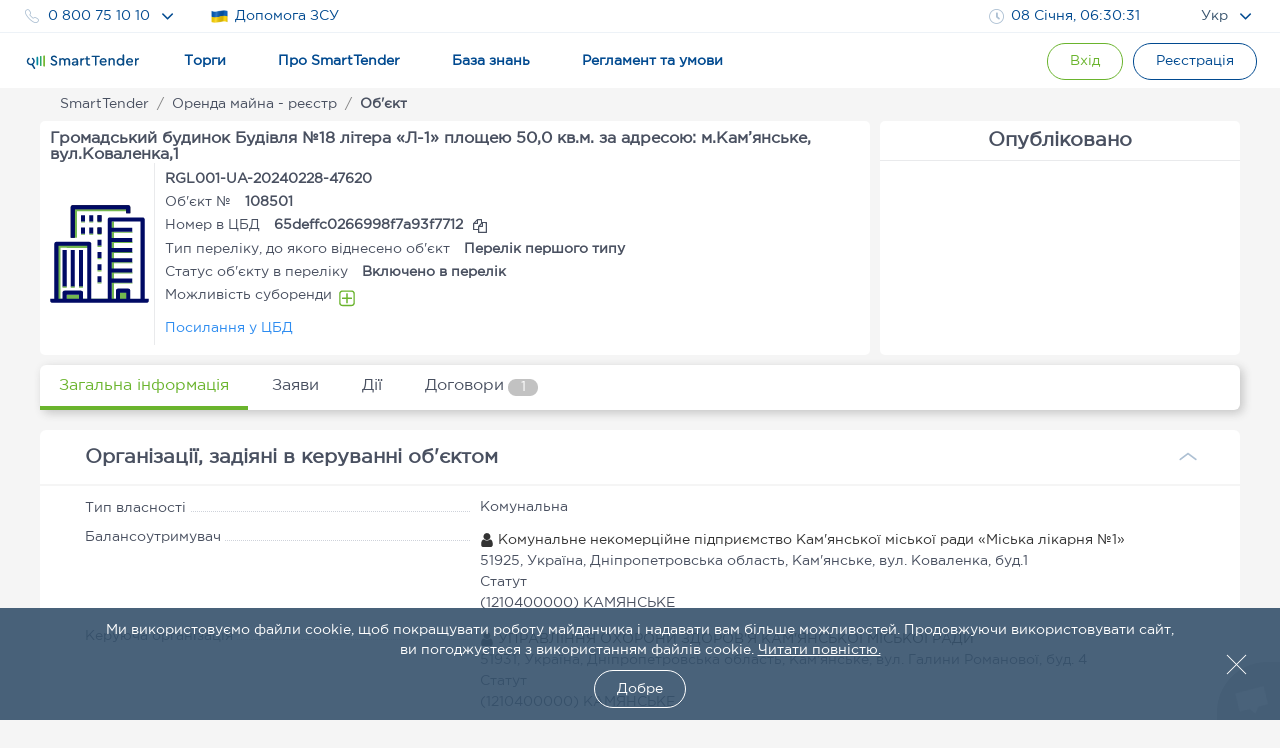

--- FILE ---
content_type: text/css
request_url: https://smarttender.biz/wwwroot/dist/common.bundle.css?v=28Y9e9cjwfctms9jzZeK3v85uhlDMGO6kI1Gi1el0mg1
body_size: 50683
content:
.ivu-load-loop{animation:ani-load-loop 1s linear infinite}@keyframes ani-load-loop{0%{transform:rotate(0deg)}50%{transform:rotate(180deg)}to{transform:rotate(1turn)}}.input-group-error-append,.input-group-error-prepend{background-color:#fff;border:1px solid #ed3f14}.input-group-error-append .ivu-select-selection,.input-group-error-prepend .ivu-select-selection{background-color:inherit;border:1px solid transparent}.input-group-error-prepend{border-right:0}.input-group-error-append{border-left:0}.ivu-breadcrumb{color:#999;font-size:14px}.ivu-breadcrumb a{color:#495060;transition:color .2s ease-in-out}.ivu-breadcrumb a:hover{color:#57a3f3}.ivu-breadcrumb>span:last-child{font-weight:700;color:#495060}.ivu-breadcrumb>span:last-child .ivu-breadcrumb-item-separator{display:none}.ivu-breadcrumb-item-separator{margin:0 8px;color:#dddee1}.ivu-breadcrumb-item-link>.ivu-icon+span{margin-left:4px}
/*! normalize.css v5.0.0 | MIT License | github.com/necolas/normalize.css */html{font-family:sans-serif;line-height:1.15;-ms-text-size-adjust:100%;-webkit-text-size-adjust:100%}body{margin:0}article,aside,footer,header,nav,section{display:block}h1{font-size:2em;margin:.67em 0}figcaption,figure,main{display:block}figure{margin:1em 40px}hr{box-sizing:content-box;height:0;overflow:visible}pre{font-family:monospace,monospace;font-size:1em}a{background-color:transparent;-webkit-text-decoration-skip:objects}a:active,a:hover{outline-width:0}abbr[title]{border-bottom:none;text-decoration:underline;text-decoration:underline dotted}b,strong{font-weight:inherit;font-weight:bolder}code,kbd,samp{font-family:monospace,monospace;font-size:1em}dfn{font-style:italic}mark{background-color:#ff0;color:#000}small{font-size:80%}sub,sup{font-size:75%;line-height:0;position:relative;vertical-align:baseline}sub{bottom:-.25em}sup{top:-.5em}audio,video{display:inline-block}audio:not([controls]){display:none;height:0}img{border-style:none}svg:not(:root){overflow:hidden}button,input,optgroup,select,textarea{font-family:sans-serif;font-size:100%;line-height:1.15;margin:0}button,input{overflow:visible}button,select{text-transform:none}[type=reset],[type=submit],button,html [type=button]{-webkit-appearance:button}[type=button]::-moz-focus-inner,[type=reset]::-moz-focus-inner,[type=submit]::-moz-focus-inner,button::-moz-focus-inner{border-style:none;padding:0}[type=button]:-moz-focusring,[type=reset]:-moz-focusring,[type=submit]:-moz-focusring,button:-moz-focusring{outline:1px dotted ButtonText}fieldset{border:1px solid silver;margin:0 2px;padding:.35em .625em .75em}legend{box-sizing:border-box;color:inherit;display:table;max-width:100%;padding:0;white-space:normal}progress{display:inline-block;vertical-align:baseline}textarea{overflow:auto;resize:vertical}[type=checkbox],[type=radio]{box-sizing:border-box;padding:0}[type=number]::-webkit-inner-spin-button,[type=number]::-webkit-outer-spin-button{height:auto}[type=search]{-webkit-appearance:textfield;outline-offset:-2px}[type=search]::-webkit-search-cancel-button,[type=search]::-webkit-search-decoration{-webkit-appearance:none}::-webkit-file-upload-button{-webkit-appearance:button;font:inherit}details,menu{display:block}summary{display:list-item}canvas{display:inline-block}[hidden],template{display:none}*{-webkit-tap-highlight-color:rgba(0,0,0,0)}*,:after,:before{box-sizing:border-box}body{font-family:Segoe UI,Helvetica,Droid Sans,Tahoma,Geneva,sans-serif!important;font-size:12px;line-height:1.5;color:#495060;background-color:#fff;-webkit-font-smoothing:antialiased;-moz-osx-font-smoothing:grayscale}article,aside,blockquote,body,button,dd,details,div,dl,dt,fieldset,figcaption,figure,footer,form,h1,h2,h3,h4,h5,h6,header,hgroup,hr,input,legend,li,menu,nav,ol,p,section,td,textarea,th,ul{margin:0;padding:0}button,input,select,textarea{font-family:inherit;font-size:inherit;line-height:inherit}input::-ms-clear,input::-ms-reveal{display:none}a{color:#2d8cf0;background:transparent;text-decoration:none;outline:none;cursor:pointer;transition:color .2s ease}a:hover{color:#57a3f3}a:active{color:#2b85e4}a:active,a:hover{outline:0;text-decoration:none}a[disabled]{color:#ccc;cursor:not-allowed;pointer-events:none}code,kbd,pre,samp{font-family:Consolas,Menlo,Courier,monospace}@font-face{font-family:Ionicons;src:url(/wwwroot/dist/ionicons.1g5oeN.eot);src:url(/wwwroot/dist/ionicons.1g5oeN.eot#iefix) format("embedded-opentype"),url(/wwwroot/dist/ionicons.2OMRaX.ttf) format("truetype"),url(/wwwroot/dist/ionicons.1ankAp.woff) format("woff"),url(/wwwroot/dist/ionicons.41EF_V.svg#Ionicons) format("svg");font-weight:400;font-style:normal}.ivu-icon{display:inline-block;font-family:Ionicons;speak:none;font-style:normal;font-weight:400;font-variant:normal;text-transform:none;text-rendering:auto;line-height:1;-webkit-font-smoothing:antialiased;-moz-osx-font-smoothing:grayscale}.ivu-icon-alert:before{content:"\F101"}.ivu-icon-alert-circled:before{content:"\F100"}.ivu-icon-android-add:before{content:"\F2C7"}.ivu-icon-android-add-circle:before{content:"\F359"}.ivu-icon-android-alarm-clock:before{content:"\F35A"}.ivu-icon-android-alert:before{content:"\F35B"}.ivu-icon-android-apps:before{content:"\F35C"}.ivu-icon-android-archive:before{content:"\F2C9"}.ivu-icon-android-arrow-back:before{content:"\F2CA"}.ivu-icon-android-arrow-down:before{content:"\F35D"}.ivu-icon-android-arrow-dropdown:before{content:"\F35F"}.ivu-icon-android-arrow-dropdown-circle:before{content:"\F35E"}.ivu-icon-android-arrow-dropleft:before{content:"\F361"}.ivu-icon-android-arrow-dropleft-circle:before{content:"\F360"}.ivu-icon-android-arrow-dropright:before{content:"\F363"}.ivu-icon-android-arrow-dropright-circle:before{content:"\F362"}.ivu-icon-android-arrow-dropup:before{content:"\F365"}.ivu-icon-android-arrow-dropup-circle:before{content:"\F364"}.ivu-icon-android-arrow-forward:before{content:"\F30F"}.ivu-icon-android-arrow-up:before{content:"\F366"}.ivu-icon-android-attach:before{content:"\F367"}.ivu-icon-android-bar:before{content:"\F368"}.ivu-icon-android-bicycle:before{content:"\F369"}.ivu-icon-android-boat:before{content:"\F36A"}.ivu-icon-android-bookmark:before{content:"\F36B"}.ivu-icon-android-bulb:before{content:"\F36C"}.ivu-icon-android-bus:before{content:"\F36D"}.ivu-icon-android-calendar:before{content:"\F2D1"}.ivu-icon-android-call:before{content:"\F2D2"}.ivu-icon-android-camera:before{content:"\F2D3"}.ivu-icon-android-cancel:before{content:"\F36E"}.ivu-icon-android-car:before{content:"\F36F"}.ivu-icon-android-cart:before{content:"\F370"}.ivu-icon-android-chat:before{content:"\F2D4"}.ivu-icon-android-checkbox:before{content:"\F374"}.ivu-icon-android-checkbox-blank:before{content:"\F371"}.ivu-icon-android-checkbox-outline:before{content:"\F373"}.ivu-icon-android-checkbox-outline-blank:before{content:"\F372"}.ivu-icon-android-checkmark-circle:before{content:"\F375"}.ivu-icon-android-clipboard:before{content:"\F376"}.ivu-icon-android-close:before{content:"\F2D7"}.ivu-icon-android-cloud:before{content:"\F37A"}.ivu-icon-android-cloud-circle:before{content:"\F377"}.ivu-icon-android-cloud-done:before{content:"\F378"}.ivu-icon-android-cloud-outline:before{content:"\F379"}.ivu-icon-android-color-palette:before{content:"\F37B"}.ivu-icon-android-compass:before{content:"\F37C"}.ivu-icon-android-contact:before{content:"\F2D8"}.ivu-icon-android-contacts:before{content:"\F2D9"}.ivu-icon-android-contract:before{content:"\F37D"}.ivu-icon-android-create:before{content:"\F37E"}.ivu-icon-android-delete:before{content:"\F37F"}.ivu-icon-android-desktop:before{content:"\F380"}.ivu-icon-android-document:before{content:"\F381"}.ivu-icon-android-done:before{content:"\F383"}.ivu-icon-android-done-all:before{content:"\F382"}.ivu-icon-android-download:before{content:"\F2DD"}.ivu-icon-android-drafts:before{content:"\F384"}.ivu-icon-android-exit:before{content:"\F385"}.ivu-icon-android-expand:before{content:"\F386"}.ivu-icon-android-favorite:before{content:"\F388"}.ivu-icon-android-favorite-outline:before{content:"\F387"}.ivu-icon-android-film:before{content:"\F389"}.ivu-icon-android-folder:before{content:"\F2E0"}.ivu-icon-android-folder-open:before{content:"\F38A"}.ivu-icon-android-funnel:before{content:"\F38B"}.ivu-icon-android-globe:before{content:"\F38C"}.ivu-icon-android-hand:before{content:"\F2E3"}.ivu-icon-android-hangout:before{content:"\F38D"}.ivu-icon-android-happy:before{content:"\F38E"}.ivu-icon-android-home:before{content:"\F38F"}.ivu-icon-android-image:before{content:"\F2E4"}.ivu-icon-android-laptop:before{content:"\F390"}.ivu-icon-android-list:before{content:"\F391"}.ivu-icon-android-locate:before{content:"\F2E9"}.ivu-icon-android-lock:before{content:"\F392"}.ivu-icon-android-mail:before{content:"\F2EB"}.ivu-icon-android-map:before{content:"\F393"}.ivu-icon-android-menu:before{content:"\F394"}.ivu-icon-android-microphone:before{content:"\F2EC"}.ivu-icon-android-microphone-off:before{content:"\F395"}.ivu-icon-android-more-horizontal:before{content:"\F396"}.ivu-icon-android-more-vertical:before{content:"\F397"}.ivu-icon-android-navigate:before{content:"\F398"}.ivu-icon-android-notifications:before{content:"\F39B"}.ivu-icon-android-notifications-none:before{content:"\F399"}.ivu-icon-android-notifications-off:before{content:"\F39A"}.ivu-icon-android-open:before{content:"\F39C"}.ivu-icon-android-options:before{content:"\F39D"}.ivu-icon-android-people:before{content:"\F39E"}.ivu-icon-android-person:before{content:"\F3A0"}.ivu-icon-android-person-add:before{content:"\F39F"}.ivu-icon-android-phone-landscape:before{content:"\F3A1"}.ivu-icon-android-phone-portrait:before{content:"\F3A2"}.ivu-icon-android-pin:before{content:"\F3A3"}.ivu-icon-android-plane:before{content:"\F3A4"}.ivu-icon-android-playstore:before{content:"\F2F0"}.ivu-icon-android-print:before{content:"\F3A5"}.ivu-icon-android-radio-button-off:before{content:"\F3A6"}.ivu-icon-android-radio-button-on:before{content:"\F3A7"}.ivu-icon-android-refresh:before{content:"\F3A8"}.ivu-icon-android-remove:before{content:"\F2F4"}.ivu-icon-android-remove-circle:before{content:"\F3A9"}.ivu-icon-android-restaurant:before{content:"\F3AA"}.ivu-icon-android-sad:before{content:"\F3AB"}.ivu-icon-android-search:before{content:"\F2F5"}.ivu-icon-android-send:before{content:"\F2F6"}.ivu-icon-android-settings:before{content:"\F2F7"}.ivu-icon-android-share:before{content:"\F2F8"}.ivu-icon-android-share-alt:before{content:"\F3AC"}.ivu-icon-android-star:before{content:"\F2FC"}.ivu-icon-android-star-half:before{content:"\F3AD"}.ivu-icon-android-star-outline:before{content:"\F3AE"}.ivu-icon-android-stopwatch:before{content:"\F2FD"}.ivu-icon-android-subway:before{content:"\F3AF"}.ivu-icon-android-sunny:before{content:"\F3B0"}.ivu-icon-android-sync:before{content:"\F3B1"}.ivu-icon-android-textsms:before{content:"\F3B2"}.ivu-icon-android-time:before{content:"\F3B3"}.ivu-icon-android-train:before{content:"\F3B4"}.ivu-icon-android-unlock:before{content:"\F3B5"}.ivu-icon-android-upload:before{content:"\F3B6"}.ivu-icon-android-volume-down:before{content:"\F3B7"}.ivu-icon-android-volume-mute:before{content:"\F3B8"}.ivu-icon-android-volume-off:before{content:"\F3B9"}.ivu-icon-android-volume-up:before{content:"\F3BA"}.ivu-icon-android-walk:before{content:"\F3BB"}.ivu-icon-android-warning:before{content:"\F3BC"}.ivu-icon-android-watch:before{content:"\F3BD"}.ivu-icon-android-wifi:before{content:"\F305"}.ivu-icon-aperture:before{content:"\F313"}.ivu-icon-archive:before{content:"\F102"}.ivu-icon-arrow-down-a:before{content:"\F103"}.ivu-icon-arrow-down-b:before{content:"\F104"}.ivu-icon-arrow-down-c:before{content:"\F105"}.ivu-icon-arrow-expand:before{content:"\F25E"}.ivu-icon-arrow-graph-down-left:before{content:"\F25F"}.ivu-icon-arrow-graph-down-right:before{content:"\F260"}.ivu-icon-arrow-graph-up-left:before{content:"\F261"}.ivu-icon-arrow-graph-up-right:before{content:"\F262"}.ivu-icon-arrow-left-a:before{content:"\F106"}.ivu-icon-arrow-left-b:before{content:"\F107"}.ivu-icon-arrow-left-c:before{content:"\F108"}.ivu-icon-arrow-move:before{content:"\F263"}.ivu-icon-arrow-resize:before{content:"\F264"}.ivu-icon-arrow-return-left:before{content:"\F265"}.ivu-icon-arrow-return-right:before{content:"\F266"}.ivu-icon-arrow-right-a:before{content:"\F109"}.ivu-icon-arrow-right-b:before{content:"\F10A"}.ivu-icon-arrow-right-c:before{content:"\F10B"}.ivu-icon-arrow-shrink:before{content:"\F267"}.ivu-icon-arrow-swap:before{content:"\F268"}.ivu-icon-arrow-up-a:before{content:"\F10C"}.ivu-icon-arrow-up-b:before{content:"\F10D"}.ivu-icon-arrow-up-c:before{content:"\F10E"}.ivu-icon-asterisk:before{content:"\F314"}.ivu-icon-at:before{content:"\F10F"}.ivu-icon-backspace:before{content:"\F3BF"}.ivu-icon-backspace-outline:before{content:"\F3BE"}.ivu-icon-bag:before{content:"\F110"}.ivu-icon-battery-charging:before{content:"\F111"}.ivu-icon-battery-empty:before{content:"\F112"}.ivu-icon-battery-full:before{content:"\F113"}.ivu-icon-battery-half:before{content:"\F114"}.ivu-icon-battery-low:before{content:"\F115"}.ivu-icon-beaker:before{content:"\F269"}.ivu-icon-beer:before{content:"\F26A"}.ivu-icon-bluetooth:before{content:"\F116"}.ivu-icon-bonfire:before{content:"\F315"}.ivu-icon-bookmark:before{content:"\F26B"}.ivu-icon-bowtie:before{content:"\F3C0"}.ivu-icon-briefcase:before{content:"\F26C"}.ivu-icon-bug:before{content:"\F2BE"}.ivu-icon-calculator:before{content:"\F26D"}.ivu-icon-calendar:before{content:"\F117"}.ivu-icon-camera:before{content:"\F118"}.ivu-icon-card:before{content:"\F119"}.ivu-icon-cash:before{content:"\F316"}.ivu-icon-chatbox:before{content:"\F11B"}.ivu-icon-chatbox-working:before{content:"\F11A"}.ivu-icon-chatboxes:before{content:"\F11C"}.ivu-icon-chatbubble:before{content:"\F11E"}.ivu-icon-chatbubble-working:before{content:"\F11D"}.ivu-icon-chatbubbles:before{content:"\F11F"}.ivu-icon-checkmark:before{content:"\F122"}.ivu-icon-checkmark-circled:before{content:"\F120"}.ivu-icon-checkmark-round:before{content:"\F121"}.ivu-icon-chevron-down:before{content:"\F123"}.ivu-icon-chevron-left:before{content:"\F124"}.ivu-icon-chevron-right:before{content:"\F125"}.ivu-icon-chevron-up:before{content:"\F126"}.ivu-icon-clipboard:before{content:"\F127"}.ivu-icon-clock:before{content:"\F26E"}.ivu-icon-close:before{content:"\F12A"}.ivu-icon-close-circled:before{content:"\F128"}.ivu-icon-close-round:before{content:"\F129"}.ivu-icon-closed-captioning:before{content:"\F317"}.ivu-icon-cloud:before{content:"\F12B"}.ivu-icon-code:before{content:"\F271"}.ivu-icon-code-download:before{content:"\F26F"}.ivu-icon-code-working:before{content:"\F270"}.ivu-icon-coffee:before{content:"\F272"}.ivu-icon-compass:before{content:"\F273"}.ivu-icon-compose:before{content:"\F12C"}.ivu-icon-connection-bars:before{content:"\F274"}.ivu-icon-contrast:before{content:"\F275"}.ivu-icon-crop:before{content:"\F3C1"}.ivu-icon-cube:before{content:"\F318"}.ivu-icon-disc:before{content:"\F12D"}.ivu-icon-document:before{content:"\F12F"}.ivu-icon-document-text:before{content:"\F12E"}.ivu-icon-drag:before{content:"\F130"}.ivu-icon-earth:before{content:"\F276"}.ivu-icon-easel:before{content:"\F3C2"}.ivu-icon-edit:before{content:"\F2BF"}.ivu-icon-egg:before{content:"\F277"}.ivu-icon-eject:before{content:"\F131"}.ivu-icon-email:before{content:"\F132"}.ivu-icon-email-unread:before{content:"\F3C3"}.ivu-icon-erlenmeyer-flask:before{content:"\F3C5"}.ivu-icon-erlenmeyer-flask-bubbles:before{content:"\F3C4"}.ivu-icon-eye:before{content:"\F133"}.ivu-icon-eye-disabled:before{content:"\F306"}.ivu-icon-female:before{content:"\F278"}.ivu-icon-filing:before{content:"\F134"}.ivu-icon-film-marker:before{content:"\F135"}.ivu-icon-fireball:before{content:"\F319"}.ivu-icon-flag:before{content:"\F279"}.ivu-icon-flame:before{content:"\F31A"}.ivu-icon-flash:before{content:"\F137"}.ivu-icon-flash-off:before{content:"\F136"}.ivu-icon-folder:before{content:"\F139"}.ivu-icon-fork:before{content:"\F27A"}.ivu-icon-fork-repo:before{content:"\F2C0"}.ivu-icon-forward:before{content:"\F13A"}.ivu-icon-funnel:before{content:"\F31B"}.ivu-icon-gear-a:before{content:"\F13D"}.ivu-icon-gear-b:before{content:"\F13E"}.ivu-icon-grid:before{content:"\F13F"}.ivu-icon-hammer:before{content:"\F27B"}.ivu-icon-happy:before{content:"\F31C"}.ivu-icon-happy-outline:before{content:"\F3C6"}.ivu-icon-headphone:before{content:"\F140"}.ivu-icon-heart:before{content:"\F141"}.ivu-icon-heart-broken:before{content:"\F31D"}.ivu-icon-help:before{content:"\F143"}.ivu-icon-help-buoy:before{content:"\F27C"}.ivu-icon-help-circled:before{content:"\F142"}.ivu-icon-home:before{content:"\F144"}.ivu-icon-icecream:before{content:"\F27D"}.ivu-icon-image:before{content:"\F147"}.ivu-icon-images:before{content:"\F148"}.ivu-icon-information:before{content:"\F14A"}.ivu-icon-information-circled:before{content:"\F149"}.ivu-icon-ionic:before{content:"\F14B"}.ivu-icon-ios-alarm:before{content:"\F3C8"}.ivu-icon-ios-alarm-outline:before{content:"\F3C7"}.ivu-icon-ios-albums:before{content:"\F3CA"}.ivu-icon-ios-albums-outline:before{content:"\F3C9"}.ivu-icon-ios-americanfootball:before{content:"\F3CC"}.ivu-icon-ios-americanfootball-outline:before{content:"\F3CB"}.ivu-icon-ios-analytics:before{content:"\F3CE"}.ivu-icon-ios-analytics-outline:before{content:"\F3CD"}.ivu-icon-ios-arrow-back:before{content:"\F3CF"}.ivu-icon-ios-arrow-down:before{content:"\F3D0"}.ivu-icon-ios-arrow-forward:before{content:"\F3D1"}.ivu-icon-ios-arrow-left:before{content:"\F3D2"}.ivu-icon-ios-arrow-right:before{content:"\F3D3"}.ivu-icon-ios-arrow-thin-down:before{content:"\F3D4"}.ivu-icon-ios-arrow-thin-left:before{content:"\F3D5"}.ivu-icon-ios-arrow-thin-right:before{content:"\F3D6"}.ivu-icon-ios-arrow-thin-up:before{content:"\F3D7"}.ivu-icon-ios-arrow-up:before{content:"\F3D8"}.ivu-icon-ios-at:before{content:"\F3DA"}.ivu-icon-ios-at-outline:before{content:"\F3D9"}.ivu-icon-ios-barcode:before{content:"\F3DC"}.ivu-icon-ios-barcode-outline:before{content:"\F3DB"}.ivu-icon-ios-baseball:before{content:"\F3DE"}.ivu-icon-ios-baseball-outline:before{content:"\F3DD"}.ivu-icon-ios-basketball:before{content:"\F3E0"}.ivu-icon-ios-basketball-outline:before{content:"\F3DF"}.ivu-icon-ios-bell:before{content:"\F3E2"}.ivu-icon-ios-bell-outline:before{content:"\F3E1"}.ivu-icon-ios-body:before{content:"\F3E4"}.ivu-icon-ios-body-outline:before{content:"\F3E3"}.ivu-icon-ios-bolt:before{content:"\F3E6"}.ivu-icon-ios-bolt-outline:before{content:"\F3E5"}.ivu-icon-ios-book:before{content:"\F3E8"}.ivu-icon-ios-book-outline:before{content:"\F3E7"}.ivu-icon-ios-bookmarks:before{content:"\F3EA"}.ivu-icon-ios-bookmarks-outline:before{content:"\F3E9"}.ivu-icon-ios-box:before{content:"\F3EC"}.ivu-icon-ios-box-outline:before{content:"\F3EB"}.ivu-icon-ios-briefcase:before{content:"\F3EE"}.ivu-icon-ios-briefcase-outline:before{content:"\F3ED"}.ivu-icon-ios-browsers:before{content:"\F3F0"}.ivu-icon-ios-browsers-outline:before{content:"\F3EF"}.ivu-icon-ios-calculator:before{content:"\F3F2"}.ivu-icon-ios-calculator-outline:before{content:"\F3F1"}.ivu-icon-ios-calendar:before{content:"\F3F4"}.ivu-icon-ios-calendar-outline:before{content:"\F3F3"}.ivu-icon-ios-camera:before{content:"\F3F6"}.ivu-icon-ios-camera-outline:before{content:"\F3F5"}.ivu-icon-ios-cart:before{content:"\F3F8"}.ivu-icon-ios-cart-outline:before{content:"\F3F7"}.ivu-icon-ios-chatboxes:before{content:"\F3FA"}.ivu-icon-ios-chatboxes-outline:before{content:"\F3F9"}.ivu-icon-ios-chatbubble:before{content:"\F3FC"}.ivu-icon-ios-chatbubble-outline:before{content:"\F3FB"}.ivu-icon-ios-checkmark:before{content:"\F3FF"}.ivu-icon-ios-checkmark-empty:before{content:"\F3FD"}.ivu-icon-ios-checkmark-outline:before{content:"\F3FE"}.ivu-icon-ios-circle-filled:before{content:"\F400"}.ivu-icon-ios-circle-outline:before{content:"\F401"}.ivu-icon-ios-clock:before{content:"\F403"}.ivu-icon-ios-clock-outline:before{content:"\F402"}.ivu-icon-ios-close:before{content:"\F406"}.ivu-icon-ios-close-empty:before{content:"\F404"}.ivu-icon-ios-close-outline:before{content:"\F405"}.ivu-icon-ios-cloud:before{content:"\F40C"}.ivu-icon-ios-cloud-download:before{content:"\F408"}.ivu-icon-ios-cloud-download-outline:before{content:"\F407"}.ivu-icon-ios-cloud-outline:before{content:"\F409"}.ivu-icon-ios-cloud-upload:before{content:"\F40B"}.ivu-icon-ios-cloud-upload-outline:before{content:"\F40A"}.ivu-icon-ios-cloudy:before{content:"\F410"}.ivu-icon-ios-cloudy-night:before{content:"\F40E"}.ivu-icon-ios-cloudy-night-outline:before{content:"\F40D"}.ivu-icon-ios-cloudy-outline:before{content:"\F40F"}.ivu-icon-ios-cog:before{content:"\F412"}.ivu-icon-ios-cog-outline:before{content:"\F411"}.ivu-icon-ios-color-filter:before{content:"\F414"}.ivu-icon-ios-color-filter-outline:before{content:"\F413"}.ivu-icon-ios-color-wand:before{content:"\F416"}.ivu-icon-ios-color-wand-outline:before{content:"\F415"}.ivu-icon-ios-compose:before{content:"\F418"}.ivu-icon-ios-compose-outline:before{content:"\F417"}.ivu-icon-ios-contact:before{content:"\F41A"}.ivu-icon-ios-contact-outline:before{content:"\F419"}.ivu-icon-ios-copy:before{content:"\F41C"}.ivu-icon-ios-copy-outline:before{content:"\F41B"}.ivu-icon-ios-crop:before{content:"\F41E"}.ivu-icon-ios-crop-strong:before{content:"\F41D"}.ivu-icon-ios-download:before{content:"\F420"}.ivu-icon-ios-download-outline:before{content:"\F41F"}.ivu-icon-ios-drag:before{content:"\F421"}.ivu-icon-ios-email:before{content:"\F423"}.ivu-icon-ios-email-outline:before{content:"\F422"}.ivu-icon-ios-eye:before{content:"\F425"}.ivu-icon-ios-eye-outline:before{content:"\F424"}.ivu-icon-ios-fastforward:before{content:"\F427"}.ivu-icon-ios-fastforward-outline:before{content:"\F426"}.ivu-icon-ios-filing:before{content:"\F429"}.ivu-icon-ios-filing-outline:before{content:"\F428"}.ivu-icon-ios-film:before{content:"\F42B"}.ivu-icon-ios-film-outline:before{content:"\F42A"}.ivu-icon-ios-flag:before{content:"\F42D"}.ivu-icon-ios-flag-outline:before{content:"\F42C"}.ivu-icon-ios-flame:before{content:"\F42F"}.ivu-icon-ios-flame-outline:before{content:"\F42E"}.ivu-icon-ios-flask:before{content:"\F431"}.ivu-icon-ios-flask-outline:before{content:"\F430"}.ivu-icon-ios-flower:before{content:"\F433"}.ivu-icon-ios-flower-outline:before{content:"\F432"}.ivu-icon-ios-folder:before{content:"\F435"}.ivu-icon-ios-folder-outline:before{content:"\F434"}.ivu-icon-ios-football:before{content:"\F437"}.ivu-icon-ios-football-outline:before{content:"\F436"}.ivu-icon-ios-game-controller-a:before{content:"\F439"}.ivu-icon-ios-game-controller-a-outline:before{content:"\F438"}.ivu-icon-ios-game-controller-b:before{content:"\F43B"}.ivu-icon-ios-game-controller-b-outline:before{content:"\F43A"}.ivu-icon-ios-gear:before{content:"\F43D"}.ivu-icon-ios-gear-outline:before{content:"\F43C"}.ivu-icon-ios-glasses:before{content:"\F43F"}.ivu-icon-ios-glasses-outline:before{content:"\F43E"}.ivu-icon-ios-grid-view:before{content:"\F441"}.ivu-icon-ios-grid-view-outline:before{content:"\F440"}.ivu-icon-ios-heart:before{content:"\F443"}.ivu-icon-ios-heart-outline:before{content:"\F442"}.ivu-icon-ios-help:before{content:"\F446"}.ivu-icon-ios-help-empty:before{content:"\F444"}.ivu-icon-ios-help-outline:before{content:"\F445"}.ivu-icon-ios-home:before{content:"\F448"}.ivu-icon-ios-home-outline:before{content:"\F447"}.ivu-icon-ios-infinite:before{content:"\F44A"}.ivu-icon-ios-infinite-outline:before{content:"\F449"}.ivu-icon-ios-information:before{content:"\F44D"}.ivu-icon-ios-information-empty:before{content:"\F44B"}.ivu-icon-ios-information-outline:before{content:"\F44C"}.ivu-icon-ios-ionic-outline:before{content:"\F44E"}.ivu-icon-ios-keypad:before{content:"\F450"}.ivu-icon-ios-keypad-outline:before{content:"\F44F"}.ivu-icon-ios-lightbulb:before{content:"\F452"}.ivu-icon-ios-lightbulb-outline:before{content:"\F451"}.ivu-icon-ios-list:before{content:"\F454"}.ivu-icon-ios-list-outline:before{content:"\F453"}.ivu-icon-ios-location:before{content:"\F456"}.ivu-icon-ios-location-outline:before{content:"\F455"}.ivu-icon-ios-locked:before{content:"\F458"}.ivu-icon-ios-locked-outline:before{content:"\F457"}.ivu-icon-ios-loop:before{content:"\F45A"}.ivu-icon-ios-loop-strong:before{content:"\F459"}.ivu-icon-ios-medical:before{content:"\F45C"}.ivu-icon-ios-medical-outline:before{content:"\F45B"}.ivu-icon-ios-medkit:before{content:"\F45E"}.ivu-icon-ios-medkit-outline:before{content:"\F45D"}.ivu-icon-ios-mic:before{content:"\F461"}.ivu-icon-ios-mic-off:before{content:"\F45F"}.ivu-icon-ios-mic-outline:before{content:"\F460"}.ivu-icon-ios-minus:before{content:"\F464"}.ivu-icon-ios-minus-empty:before{content:"\F462"}.ivu-icon-ios-minus-outline:before{content:"\F463"}.ivu-icon-ios-monitor:before{content:"\F466"}.ivu-icon-ios-monitor-outline:before{content:"\F465"}.ivu-icon-ios-moon:before{content:"\F468"}.ivu-icon-ios-moon-outline:before{content:"\F467"}.ivu-icon-ios-more:before{content:"\F46A"}.ivu-icon-ios-more-outline:before{content:"\F469"}.ivu-icon-ios-musical-note:before{content:"\F46B"}.ivu-icon-ios-musical-notes:before{content:"\F46C"}.ivu-icon-ios-navigate:before{content:"\F46E"}.ivu-icon-ios-navigate-outline:before{content:"\F46D"}.ivu-icon-ios-nutrition:before{content:"\F470"}.ivu-icon-ios-nutrition-outline:before{content:"\F46F"}.ivu-icon-ios-paper:before{content:"\F472"}.ivu-icon-ios-paper-outline:before{content:"\F471"}.ivu-icon-ios-paperplane:before{content:"\F474"}.ivu-icon-ios-paperplane-outline:before{content:"\F473"}.ivu-icon-ios-partlysunny:before{content:"\F476"}.ivu-icon-ios-partlysunny-outline:before{content:"\F475"}.ivu-icon-ios-pause:before{content:"\F478"}.ivu-icon-ios-pause-outline:before{content:"\F477"}.ivu-icon-ios-paw:before{content:"\F47A"}.ivu-icon-ios-paw-outline:before{content:"\F479"}.ivu-icon-ios-people:before{content:"\F47C"}.ivu-icon-ios-people-outline:before{content:"\F47B"}.ivu-icon-ios-person:before{content:"\F47E"}.ivu-icon-ios-person-outline:before{content:"\F47D"}.ivu-icon-ios-personadd:before{content:"\F480"}.ivu-icon-ios-personadd-outline:before{content:"\F47F"}.ivu-icon-ios-photos:before{content:"\F482"}.ivu-icon-ios-photos-outline:before{content:"\F481"}.ivu-icon-ios-pie:before{content:"\F484"}.ivu-icon-ios-pie-outline:before{content:"\F483"}.ivu-icon-ios-pint:before{content:"\F486"}.ivu-icon-ios-pint-outline:before{content:"\F485"}.ivu-icon-ios-play:before{content:"\F488"}.ivu-icon-ios-play-outline:before{content:"\F487"}.ivu-icon-ios-plus:before{content:"\F48B"}.ivu-icon-ios-plus-empty:before{content:"\F489"}.ivu-icon-ios-plus-outline:before{content:"\F48A"}.ivu-icon-ios-pricetag:before{content:"\F48D"}.ivu-icon-ios-pricetag-outline:before{content:"\F48C"}.ivu-icon-ios-pricetags:before{content:"\F48F"}.ivu-icon-ios-pricetags-outline:before{content:"\F48E"}.ivu-icon-ios-printer:before{content:"\F491"}.ivu-icon-ios-printer-outline:before{content:"\F490"}.ivu-icon-ios-pulse:before{content:"\F493"}.ivu-icon-ios-pulse-strong:before{content:"\F492"}.ivu-icon-ios-rainy:before{content:"\F495"}.ivu-icon-ios-rainy-outline:before{content:"\F494"}.ivu-icon-ios-recording:before{content:"\F497"}.ivu-icon-ios-recording-outline:before{content:"\F496"}.ivu-icon-ios-redo:before{content:"\F499"}.ivu-icon-ios-redo-outline:before{content:"\F498"}.ivu-icon-ios-refresh:before{content:"\F49C"}.ivu-icon-ios-refresh-empty:before{content:"\F49A"}.ivu-icon-ios-refresh-outline:before{content:"\F49B"}.ivu-icon-ios-reload:before{content:"\F49D"}.ivu-icon-ios-reverse-camera:before{content:"\F49F"}.ivu-icon-ios-reverse-camera-outline:before{content:"\F49E"}.ivu-icon-ios-rewind:before{content:"\F4A1"}.ivu-icon-ios-rewind-outline:before{content:"\F4A0"}.ivu-icon-ios-rose:before{content:"\F4A3"}.ivu-icon-ios-rose-outline:before{content:"\F4A2"}.ivu-icon-ios-search:before{content:"\F4A5"}.ivu-icon-ios-search-strong:before{content:"\F4A4"}.ivu-icon-ios-settings:before{content:"\F4A7"}.ivu-icon-ios-settings-strong:before{content:"\F4A6"}.ivu-icon-ios-shuffle:before{content:"\F4A9"}.ivu-icon-ios-shuffle-strong:before{content:"\F4A8"}.ivu-icon-ios-skipbackward:before{content:"\F4AB"}.ivu-icon-ios-skipbackward-outline:before{content:"\F4AA"}.ivu-icon-ios-skipforward:before{content:"\F4AD"}.ivu-icon-ios-skipforward-outline:before{content:"\F4AC"}.ivu-icon-ios-snowy:before{content:"\F4AE"}.ivu-icon-ios-speedometer:before{content:"\F4B0"}.ivu-icon-ios-speedometer-outline:before{content:"\F4AF"}.ivu-icon-ios-star:before{content:"\F4B3"}.ivu-icon-ios-star-half:before{content:"\F4B1"}.ivu-icon-ios-star-outline:before{content:"\F4B2"}.ivu-icon-ios-stopwatch:before{content:"\F4B5"}.ivu-icon-ios-stopwatch-outline:before{content:"\F4B4"}.ivu-icon-ios-sunny:before{content:"\F4B7"}.ivu-icon-ios-sunny-outline:before{content:"\F4B6"}.ivu-icon-ios-telephone:before{content:"\F4B9"}.ivu-icon-ios-telephone-outline:before{content:"\F4B8"}.ivu-icon-ios-tennisball:before{content:"\F4BB"}.ivu-icon-ios-tennisball-outline:before{content:"\F4BA"}.ivu-icon-ios-thunderstorm:before{content:"\F4BD"}.ivu-icon-ios-thunderstorm-outline:before{content:"\F4BC"}.ivu-icon-ios-time:before{content:"\F4BF"}.ivu-icon-ios-time-outline:before{content:"\F4BE"}.ivu-icon-ios-timer:before{content:"\F4C1"}.ivu-icon-ios-timer-outline:before{content:"\F4C0"}.ivu-icon-ios-toggle:before{content:"\F4C3"}.ivu-icon-ios-toggle-outline:before{content:"\F4C2"}.ivu-icon-ios-trash:before{content:"\F4C5"}.ivu-icon-ios-trash-outline:before{content:"\F4C4"}.ivu-icon-ios-undo:before{content:"\F4C7"}.ivu-icon-ios-undo-outline:before{content:"\F4C6"}.ivu-icon-ios-unlocked:before{content:"\F4C9"}.ivu-icon-ios-unlocked-outline:before{content:"\F4C8"}.ivu-icon-ios-upload:before{content:"\F4CB"}.ivu-icon-ios-upload-outline:before{content:"\F4CA"}.ivu-icon-ios-videocam:before{content:"\F4CD"}.ivu-icon-ios-videocam-outline:before{content:"\F4CC"}.ivu-icon-ios-volume-high:before{content:"\F4CE"}.ivu-icon-ios-volume-low:before{content:"\F4CF"}.ivu-icon-ios-wineglass:before{content:"\F4D1"}.ivu-icon-ios-wineglass-outline:before{content:"\F4D0"}.ivu-icon-ios-world:before{content:"\F4D3"}.ivu-icon-ios-world-outline:before{content:"\F4D2"}.ivu-icon-ipad:before{content:"\F1F9"}.ivu-icon-iphone:before{content:"\F1FA"}.ivu-icon-ipod:before{content:"\F1FB"}.ivu-icon-jet:before{content:"\F295"}.ivu-icon-key:before{content:"\F296"}.ivu-icon-knife:before{content:"\F297"}.ivu-icon-laptop:before{content:"\F1FC"}.ivu-icon-leaf:before{content:"\F1FD"}.ivu-icon-levels:before{content:"\F298"}.ivu-icon-lightbulb:before{content:"\F299"}.ivu-icon-link:before{content:"\F1FE"}.ivu-icon-load-a:before{content:"\F29A"}.ivu-icon-load-b:before{content:"\F29B"}.ivu-icon-load-c:before{content:"\F29C"}.ivu-icon-load-d:before{content:"\F29D"}.ivu-icon-location:before{content:"\F1FF"}.ivu-icon-lock-combination:before{content:"\F4D4"}.ivu-icon-locked:before{content:"\F200"}.ivu-icon-log-in:before{content:"\F29E"}.ivu-icon-log-out:before{content:"\F29F"}.ivu-icon-loop:before{content:"\F201"}.ivu-icon-magnet:before{content:"\F2A0"}.ivu-icon-male:before{content:"\F2A1"}.ivu-icon-man:before{content:"\F202"}.ivu-icon-map:before{content:"\F203"}.ivu-icon-medkit:before{content:"\F2A2"}.ivu-icon-merge:before{content:"\F33F"}.ivu-icon-mic-a:before{content:"\F204"}.ivu-icon-mic-b:before{content:"\F205"}.ivu-icon-mic-c:before{content:"\F206"}.ivu-icon-minus:before{content:"\F209"}.ivu-icon-minus-circled:before{content:"\F207"}.ivu-icon-minus-round:before{content:"\F208"}.ivu-icon-model-s:before{content:"\F2C1"}.ivu-icon-monitor:before{content:"\F20A"}.ivu-icon-more:before{content:"\F20B"}.ivu-icon-mouse:before{content:"\F340"}.ivu-icon-music-note:before{content:"\F20C"}.ivu-icon-navicon:before{content:"\F20E"}.ivu-icon-navicon-round:before{content:"\F20D"}.ivu-icon-navigate:before{content:"\F2A3"}.ivu-icon-network:before{content:"\F341"}.ivu-icon-no-smoking:before{content:"\F2C2"}.ivu-icon-nuclear:before{content:"\F2A4"}.ivu-icon-outlet:before{content:"\F342"}.ivu-icon-paintbrush:before{content:"\F4D5"}.ivu-icon-paintbucket:before{content:"\F4D6"}.ivu-icon-paper-airplane:before{content:"\F2C3"}.ivu-icon-paperclip:before{content:"\F20F"}.ivu-icon-pause:before{content:"\F210"}.ivu-icon-person:before{content:"\F213"}.ivu-icon-person-add:before{content:"\F211"}.ivu-icon-person-stalker:before{content:"\F212"}.ivu-icon-pie-graph:before{content:"\F2A5"}.ivu-icon-pin:before{content:"\F2A6"}.ivu-icon-pinpoint:before{content:"\F2A7"}.ivu-icon-pizza:before{content:"\F2A8"}.ivu-icon-plane:before{content:"\F214"}.ivu-icon-planet:before{content:"\F343"}.ivu-icon-play:before{content:"\F215"}.ivu-icon-playstation:before{content:"\F30A"}.ivu-icon-plus:before{content:"\F218"}.ivu-icon-plus-circled:before{content:"\F216"}.ivu-icon-plus-round:before{content:"\F217"}.ivu-icon-podium:before{content:"\F344"}.ivu-icon-pound:before{content:"\F219"}.ivu-icon-power:before{content:"\F2A9"}.ivu-icon-pricetag:before{content:"\F2AA"}.ivu-icon-pricetags:before{content:"\F2AB"}.ivu-icon-printer:before{content:"\F21A"}.ivu-icon-pull-request:before{content:"\F345"}.ivu-icon-qr-scanner:before{content:"\F346"}.ivu-icon-quote:before{content:"\F347"}.ivu-icon-radio-waves:before{content:"\F2AC"}.ivu-icon-record:before{content:"\F21B"}.ivu-icon-refresh:before{content:"\F21C"}.ivu-icon-reply:before{content:"\F21E"}.ivu-icon-reply-all:before{content:"\F21D"}.ivu-icon-ribbon-a:before{content:"\F348"}.ivu-icon-ribbon-b:before{content:"\F349"}.ivu-icon-sad:before{content:"\F34A"}.ivu-icon-sad-outline:before{content:"\F4D7"}.ivu-icon-scissors:before{content:"\F34B"}.ivu-icon-search:before{content:"\F21F"}.ivu-icon-settings:before{content:"\F2AD"}.ivu-icon-share:before{content:"\F220"}.ivu-icon-shuffle:before{content:"\F221"}.ivu-icon-skip-backward:before{content:"\F222"}.ivu-icon-skip-forward:before{content:"\F223"}.ivu-icon-social-android:before{content:"\F225"}.ivu-icon-social-android-outline:before{content:"\F224"}.ivu-icon-social-angular:before{content:"\F4D9"}.ivu-icon-social-angular-outline:before{content:"\F4D8"}.ivu-icon-social-apple:before{content:"\F227"}.ivu-icon-social-apple-outline:before{content:"\F226"}.ivu-icon-social-bitcoin:before{content:"\F2AF"}.ivu-icon-social-bitcoin-outline:before{content:"\F2AE"}.ivu-icon-social-buffer:before{content:"\F229"}.ivu-icon-social-buffer-outline:before{content:"\F228"}.ivu-icon-social-chrome:before{content:"\F4DB"}.ivu-icon-social-chrome-outline:before{content:"\F4DA"}.ivu-icon-social-codepen:before{content:"\F4DD"}.ivu-icon-social-codepen-outline:before{content:"\F4DC"}.ivu-icon-social-css3:before{content:"\F4DF"}.ivu-icon-social-css3-outline:before{content:"\F4DE"}.ivu-icon-social-designernews:before{content:"\F22B"}.ivu-icon-social-designernews-outline:before{content:"\F22A"}.ivu-icon-social-dribbble:before{content:"\F22D"}.ivu-icon-social-dribbble-outline:before{content:"\F22C"}.ivu-icon-social-dropbox:before{content:"\F22F"}.ivu-icon-social-dropbox-outline:before{content:"\F22E"}.ivu-icon-social-euro:before{content:"\F4E1"}.ivu-icon-social-euro-outline:before{content:"\F4E0"}.ivu-icon-social-facebook:before{content:"\F231"}.ivu-icon-social-facebook-outline:before{content:"\F230"}.ivu-icon-social-foursquare:before{content:"\F34D"}.ivu-icon-social-foursquare-outline:before{content:"\F34C"}.ivu-icon-social-freebsd-devil:before{content:"\F2C4"}.ivu-icon-social-github:before{content:"\F233"}.ivu-icon-social-github-outline:before{content:"\F232"}.ivu-icon-social-google:before{content:"\F34F"}.ivu-icon-social-google-outline:before{content:"\F34E"}.ivu-icon-social-googleplus:before{content:"\F235"}.ivu-icon-social-googleplus-outline:before{content:"\F234"}.ivu-icon-social-hackernews:before{content:"\F237"}.ivu-icon-social-hackernews-outline:before{content:"\F236"}.ivu-icon-social-html5:before{content:"\F4E3"}.ivu-icon-social-html5-outline:before{content:"\F4E2"}.ivu-icon-social-instagram:before{content:"\F351"}.ivu-icon-social-instagram-outline:before{content:"\F350"}.ivu-icon-social-javascript:before{content:"\F4E5"}.ivu-icon-social-javascript-outline:before{content:"\F4E4"}.ivu-icon-social-linkedin:before{content:"\F239"}.ivu-icon-social-linkedin-outline:before{content:"\F238"}.ivu-icon-social-markdown:before{content:"\F4E6"}.ivu-icon-social-nodejs:before{content:"\F4E7"}.ivu-icon-social-octocat:before{content:"\F4E8"}.ivu-icon-social-pinterest:before{content:"\F2B1"}.ivu-icon-social-pinterest-outline:before{content:"\F2B0"}.ivu-icon-social-python:before{content:"\F4E9"}.ivu-icon-social-reddit:before{content:"\F23B"}.ivu-icon-social-reddit-outline:before{content:"\F23A"}.ivu-icon-social-rss:before{content:"\F23D"}.ivu-icon-social-rss-outline:before{content:"\F23C"}.ivu-icon-social-sass:before{content:"\F4EA"}.ivu-icon-social-skype:before{content:"\F23F"}.ivu-icon-social-skype-outline:before{content:"\F23E"}.ivu-icon-social-snapchat:before{content:"\F4EC"}.ivu-icon-social-snapchat-outline:before{content:"\F4EB"}.ivu-icon-social-tumblr:before{content:"\F241"}.ivu-icon-social-tumblr-outline:before{content:"\F240"}.ivu-icon-social-tux:before{content:"\F2C5"}.ivu-icon-social-twitch:before{content:"\F4EE"}.ivu-icon-social-twitch-outline:before{content:"\F4ED"}.ivu-icon-social-twitter:before{content:"\F243"}.ivu-icon-social-twitter-outline:before{content:"\F242"}.ivu-icon-social-usd:before{content:"\F353"}.ivu-icon-social-usd-outline:before{content:"\F352"}.ivu-icon-social-vimeo:before{content:"\F245"}.ivu-icon-social-vimeo-outline:before{content:"\F244"}.ivu-icon-social-whatsapp:before{content:"\F4F0"}.ivu-icon-social-whatsapp-outline:before{content:"\F4EF"}.ivu-icon-social-windows:before{content:"\F247"}.ivu-icon-social-windows-outline:before{content:"\F246"}.ivu-icon-social-wordpress:before{content:"\F249"}.ivu-icon-social-wordpress-outline:before{content:"\F248"}.ivu-icon-social-yahoo:before{content:"\F24B"}.ivu-icon-social-yahoo-outline:before{content:"\F24A"}.ivu-icon-social-yen:before{content:"\F4F2"}.ivu-icon-social-yen-outline:before{content:"\F4F1"}.ivu-icon-social-youtube:before{content:"\F24D"}.ivu-icon-social-youtube-outline:before{content:"\F24C"}.ivu-icon-soup-can:before{content:"\F4F4"}.ivu-icon-soup-can-outline:before{content:"\F4F3"}.ivu-icon-speakerphone:before{content:"\F2B2"}.ivu-icon-speedometer:before{content:"\F2B3"}.ivu-icon-spoon:before{content:"\F2B4"}.ivu-icon-star:before{content:"\F24E"}.ivu-icon-stats-bars:before{content:"\F2B5"}.ivu-icon-steam:before{content:"\F30B"}.ivu-icon-stop:before{content:"\F24F"}.ivu-icon-thermometer:before{content:"\F2B6"}.ivu-icon-thumbsdown:before{content:"\F250"}.ivu-icon-thumbsup:before{content:"\F251"}.ivu-icon-toggle:before{content:"\F355"}.ivu-icon-toggle-filled:before{content:"\F354"}.ivu-icon-transgender:before{content:"\F4F5"}.ivu-icon-trash-a:before{content:"\F252"}.ivu-icon-trash-b:before{content:"\F253"}.ivu-icon-trophy:before{content:"\F356"}.ivu-icon-tshirt:before{content:"\F4F7"}.ivu-icon-tshirt-outline:before{content:"\F4F6"}.ivu-icon-umbrella:before{content:"\F2B7"}.ivu-icon-university:before{content:"\F357"}.ivu-icon-unlocked:before{content:"\F254"}.ivu-icon-upload:before{content:"\F255"}.ivu-icon-usb:before{content:"\F2B8"}.ivu-icon-videocamera:before{content:"\F256"}.ivu-icon-volume-high:before{content:"\F257"}.ivu-icon-volume-low:before{content:"\F258"}.ivu-icon-volume-medium:before{content:"\F259"}.ivu-icon-volume-mute:before{content:"\F25A"}.ivu-icon-wand:before{content:"\F358"}.ivu-icon-waterdrop:before{content:"\F25B"}.ivu-icon-wifi:before{content:"\F25C"}.ivu-icon-wineglass:before{content:"\F2B9"}.ivu-icon-woman:before{content:"\F25D"}.ivu-icon-wrench:before{content:"\F2BA"}.ivu-icon-xbox:before{content:"\F30C"}.ivu-row{position:relative;margin-left:0;margin-right:0;height:auto;zoom:1;display:block}.ivu-row:after,.ivu-row:before{content:"";display:table}.ivu-row:after{clear:both;visibility:hidden;font-size:0;height:0}.ivu-row-flex{display:flex;flex-direction:row;flex-wrap:wrap}.ivu-row-flex:after,.ivu-row-flex:before{display:flex}.ivu-row-flex-start{justify-content:flex-start}.ivu-row-flex-center{justify-content:center}.ivu-row-flex-end{justify-content:flex-end}.ivu-row-flex-space-between{justify-content:space-between}.ivu-row-flex-space-around{justify-content:space-around}.ivu-row-flex-top{align-items:flex-start}.ivu-row-flex-middle{align-items:center}.ivu-row-flex-bottom{align-items:flex-end}.ivu-col{position:relative;display:block}.ivu-col-span-1,.ivu-col-span-2,.ivu-col-span-3,.ivu-col-span-4,.ivu-col-span-5,.ivu-col-span-6,.ivu-col-span-7,.ivu-col-span-8,.ivu-col-span-9,.ivu-col-span-10,.ivu-col-span-11,.ivu-col-span-12,.ivu-col-span-13,.ivu-col-span-14,.ivu-col-span-15,.ivu-col-span-16,.ivu-col-span-17,.ivu-col-span-18,.ivu-col-span-19,.ivu-col-span-20,.ivu-col-span-21,.ivu-col-span-22,.ivu-col-span-23,.ivu-col-span-24{float:left;flex:0 0 auto}.ivu-col-span-24{display:block;width:100%}.ivu-col-push-24{left:100%}.ivu-col-pull-24{right:100%}.ivu-col-offset-24{margin-left:100%}.ivu-col-order-24{order:24}.ivu-col-span-23{display:block;width:95.83333333%}.ivu-col-push-23{left:95.83333333%}.ivu-col-pull-23{right:95.83333333%}.ivu-col-offset-23{margin-left:95.83333333%}.ivu-col-order-23{order:23}.ivu-col-span-22{display:block;width:91.66666667%}.ivu-col-push-22{left:91.66666667%}.ivu-col-pull-22{right:91.66666667%}.ivu-col-offset-22{margin-left:91.66666667%}.ivu-col-order-22{order:22}.ivu-col-span-21{display:block;width:87.5%}.ivu-col-push-21{left:87.5%}.ivu-col-pull-21{right:87.5%}.ivu-col-offset-21{margin-left:87.5%}.ivu-col-order-21{order:21}.ivu-col-span-20{display:block;width:83.33333333%}.ivu-col-push-20{left:83.33333333%}.ivu-col-pull-20{right:83.33333333%}.ivu-col-offset-20{margin-left:83.33333333%}.ivu-col-order-20{order:20}.ivu-col-span-19{display:block;width:79.16666667%}.ivu-col-push-19{left:79.16666667%}.ivu-col-pull-19{right:79.16666667%}.ivu-col-offset-19{margin-left:79.16666667%}.ivu-col-order-19{order:19}.ivu-col-span-18{display:block;width:75%}.ivu-col-push-18{left:75%}.ivu-col-pull-18{right:75%}.ivu-col-offset-18{margin-left:75%}.ivu-col-order-18{order:18}.ivu-col-span-17{display:block;width:70.83333333%}.ivu-col-push-17{left:70.83333333%}.ivu-col-pull-17{right:70.83333333%}.ivu-col-offset-17{margin-left:70.83333333%}.ivu-col-order-17{order:17}.ivu-col-span-16{display:block;width:66.66666667%}.ivu-col-push-16{left:66.66666667%}.ivu-col-pull-16{right:66.66666667%}.ivu-col-offset-16{margin-left:66.66666667%}.ivu-col-order-16{order:16}.ivu-col-span-15{display:block;width:62.5%}.ivu-col-push-15{left:62.5%}.ivu-col-pull-15{right:62.5%}.ivu-col-offset-15{margin-left:62.5%}.ivu-col-order-15{order:15}.ivu-col-span-14{display:block;width:58.33333333%}.ivu-col-push-14{left:58.33333333%}.ivu-col-pull-14{right:58.33333333%}.ivu-col-offset-14{margin-left:58.33333333%}.ivu-col-order-14{order:14}.ivu-col-span-13{display:block;width:54.16666667%}.ivu-col-push-13{left:54.16666667%}.ivu-col-pull-13{right:54.16666667%}.ivu-col-offset-13{margin-left:54.16666667%}.ivu-col-order-13{order:13}.ivu-col-span-12{display:block;width:50%}.ivu-col-push-12{left:50%}.ivu-col-pull-12{right:50%}.ivu-col-offset-12{margin-left:50%}.ivu-col-order-12{order:12}.ivu-col-span-11{display:block;width:45.83333333%}.ivu-col-push-11{left:45.83333333%}.ivu-col-pull-11{right:45.83333333%}.ivu-col-offset-11{margin-left:45.83333333%}.ivu-col-order-11{order:11}.ivu-col-span-10{display:block;width:41.66666667%}.ivu-col-push-10{left:41.66666667%}.ivu-col-pull-10{right:41.66666667%}.ivu-col-offset-10{margin-left:41.66666667%}.ivu-col-order-10{order:10}.ivu-col-span-9{display:block;width:37.5%}.ivu-col-push-9{left:37.5%}.ivu-col-pull-9{right:37.5%}.ivu-col-offset-9{margin-left:37.5%}.ivu-col-order-9{order:9}.ivu-col-span-8{display:block;width:33.33333333%}.ivu-col-push-8{left:33.33333333%}.ivu-col-pull-8{right:33.33333333%}.ivu-col-offset-8{margin-left:33.33333333%}.ivu-col-order-8{order:8}.ivu-col-span-7{display:block;width:29.16666667%}.ivu-col-push-7{left:29.16666667%}.ivu-col-pull-7{right:29.16666667%}.ivu-col-offset-7{margin-left:29.16666667%}.ivu-col-order-7{order:7}.ivu-col-span-6{display:block;width:25%}.ivu-col-push-6{left:25%}.ivu-col-pull-6{right:25%}.ivu-col-offset-6{margin-left:25%}.ivu-col-order-6{order:6}.ivu-col-span-5{display:block;width:20.83333333%}.ivu-col-push-5{left:20.83333333%}.ivu-col-pull-5{right:20.83333333%}.ivu-col-offset-5{margin-left:20.83333333%}.ivu-col-order-5{order:5}.ivu-col-span-4{display:block;width:16.66666667%}.ivu-col-push-4{left:16.66666667%}.ivu-col-pull-4{right:16.66666667%}.ivu-col-offset-4{margin-left:16.66666667%}.ivu-col-order-4{order:4}.ivu-col-span-3{display:block;width:12.5%}.ivu-col-push-3{left:12.5%}.ivu-col-pull-3{right:12.5%}.ivu-col-offset-3{margin-left:12.5%}.ivu-col-order-3{order:3}.ivu-col-span-2{display:block;width:8.33333333%}.ivu-col-push-2{left:8.33333333%}.ivu-col-pull-2{right:8.33333333%}.ivu-col-offset-2{margin-left:8.33333333%}.ivu-col-order-2{order:2}.ivu-col-span-1{display:block;width:4.16666667%}.ivu-col-push-1{left:4.16666667%}.ivu-col-pull-1{right:4.16666667%}.ivu-col-offset-1{margin-left:4.16666667%}.ivu-col-order-1{order:1}.ivu-col-span-0{display:none}.ivu-col-push-0{left:auto}.ivu-col-pull-0{right:auto}.ivu-col-span-xs-1,.ivu-col-span-xs-2,.ivu-col-span-xs-3,.ivu-col-span-xs-4,.ivu-col-span-xs-5,.ivu-col-span-xs-6,.ivu-col-span-xs-7,.ivu-col-span-xs-8,.ivu-col-span-xs-9,.ivu-col-span-xs-10,.ivu-col-span-xs-11,.ivu-col-span-xs-12,.ivu-col-span-xs-13,.ivu-col-span-xs-14,.ivu-col-span-xs-15,.ivu-col-span-xs-16,.ivu-col-span-xs-17,.ivu-col-span-xs-18,.ivu-col-span-xs-19,.ivu-col-span-xs-20,.ivu-col-span-xs-21,.ivu-col-span-xs-22,.ivu-col-span-xs-23,.ivu-col-span-xs-24{float:left;flex:0 0 auto}.ivu-col-span-xs-24{display:block;width:100%}.ivu-col-xs-push-24{left:100%}.ivu-col-xs-pull-24{right:100%}.ivu-col-xs-offset-24{margin-left:100%}.ivu-col-xs-order-24{order:24}.ivu-col-span-xs-23{display:block;width:95.83333333%}.ivu-col-xs-push-23{left:95.83333333%}.ivu-col-xs-pull-23{right:95.83333333%}.ivu-col-xs-offset-23{margin-left:95.83333333%}.ivu-col-xs-order-23{order:23}.ivu-col-span-xs-22{display:block;width:91.66666667%}.ivu-col-xs-push-22{left:91.66666667%}.ivu-col-xs-pull-22{right:91.66666667%}.ivu-col-xs-offset-22{margin-left:91.66666667%}.ivu-col-xs-order-22{order:22}.ivu-col-span-xs-21{display:block;width:87.5%}.ivu-col-xs-push-21{left:87.5%}.ivu-col-xs-pull-21{right:87.5%}.ivu-col-xs-offset-21{margin-left:87.5%}.ivu-col-xs-order-21{order:21}.ivu-col-span-xs-20{display:block;width:83.33333333%}.ivu-col-xs-push-20{left:83.33333333%}.ivu-col-xs-pull-20{right:83.33333333%}.ivu-col-xs-offset-20{margin-left:83.33333333%}.ivu-col-xs-order-20{order:20}.ivu-col-span-xs-19{display:block;width:79.16666667%}.ivu-col-xs-push-19{left:79.16666667%}.ivu-col-xs-pull-19{right:79.16666667%}.ivu-col-xs-offset-19{margin-left:79.16666667%}.ivu-col-xs-order-19{order:19}.ivu-col-span-xs-18{display:block;width:75%}.ivu-col-xs-push-18{left:75%}.ivu-col-xs-pull-18{right:75%}.ivu-col-xs-offset-18{margin-left:75%}.ivu-col-xs-order-18{order:18}.ivu-col-span-xs-17{display:block;width:70.83333333%}.ivu-col-xs-push-17{left:70.83333333%}.ivu-col-xs-pull-17{right:70.83333333%}.ivu-col-xs-offset-17{margin-left:70.83333333%}.ivu-col-xs-order-17{order:17}.ivu-col-span-xs-16{display:block;width:66.66666667%}.ivu-col-xs-push-16{left:66.66666667%}.ivu-col-xs-pull-16{right:66.66666667%}.ivu-col-xs-offset-16{margin-left:66.66666667%}.ivu-col-xs-order-16{order:16}.ivu-col-span-xs-15{display:block;width:62.5%}.ivu-col-xs-push-15{left:62.5%}.ivu-col-xs-pull-15{right:62.5%}.ivu-col-xs-offset-15{margin-left:62.5%}.ivu-col-xs-order-15{order:15}.ivu-col-span-xs-14{display:block;width:58.33333333%}.ivu-col-xs-push-14{left:58.33333333%}.ivu-col-xs-pull-14{right:58.33333333%}.ivu-col-xs-offset-14{margin-left:58.33333333%}.ivu-col-xs-order-14{order:14}.ivu-col-span-xs-13{display:block;width:54.16666667%}.ivu-col-xs-push-13{left:54.16666667%}.ivu-col-xs-pull-13{right:54.16666667%}.ivu-col-xs-offset-13{margin-left:54.16666667%}.ivu-col-xs-order-13{order:13}.ivu-col-span-xs-12{display:block;width:50%}.ivu-col-xs-push-12{left:50%}.ivu-col-xs-pull-12{right:50%}.ivu-col-xs-offset-12{margin-left:50%}.ivu-col-xs-order-12{order:12}.ivu-col-span-xs-11{display:block;width:45.83333333%}.ivu-col-xs-push-11{left:45.83333333%}.ivu-col-xs-pull-11{right:45.83333333%}.ivu-col-xs-offset-11{margin-left:45.83333333%}.ivu-col-xs-order-11{order:11}.ivu-col-span-xs-10{display:block;width:41.66666667%}.ivu-col-xs-push-10{left:41.66666667%}.ivu-col-xs-pull-10{right:41.66666667%}.ivu-col-xs-offset-10{margin-left:41.66666667%}.ivu-col-xs-order-10{order:10}.ivu-col-span-xs-9{display:block;width:37.5%}.ivu-col-xs-push-9{left:37.5%}.ivu-col-xs-pull-9{right:37.5%}.ivu-col-xs-offset-9{margin-left:37.5%}.ivu-col-xs-order-9{order:9}.ivu-col-span-xs-8{display:block;width:33.33333333%}.ivu-col-xs-push-8{left:33.33333333%}.ivu-col-xs-pull-8{right:33.33333333%}.ivu-col-xs-offset-8{margin-left:33.33333333%}.ivu-col-xs-order-8{order:8}.ivu-col-span-xs-7{display:block;width:29.16666667%}.ivu-col-xs-push-7{left:29.16666667%}.ivu-col-xs-pull-7{right:29.16666667%}.ivu-col-xs-offset-7{margin-left:29.16666667%}.ivu-col-xs-order-7{order:7}.ivu-col-span-xs-6{display:block;width:25%}.ivu-col-xs-push-6{left:25%}.ivu-col-xs-pull-6{right:25%}.ivu-col-xs-offset-6{margin-left:25%}.ivu-col-xs-order-6{order:6}.ivu-col-span-xs-5{display:block;width:20.83333333%}.ivu-col-xs-push-5{left:20.83333333%}.ivu-col-xs-pull-5{right:20.83333333%}.ivu-col-xs-offset-5{margin-left:20.83333333%}.ivu-col-xs-order-5{order:5}.ivu-col-span-xs-4{display:block;width:16.66666667%}.ivu-col-xs-push-4{left:16.66666667%}.ivu-col-xs-pull-4{right:16.66666667%}.ivu-col-xs-offset-4{margin-left:16.66666667%}.ivu-col-xs-order-4{order:4}.ivu-col-span-xs-3{display:block;width:12.5%}.ivu-col-xs-push-3{left:12.5%}.ivu-col-xs-pull-3{right:12.5%}.ivu-col-xs-offset-3{margin-left:12.5%}.ivu-col-xs-order-3{order:3}.ivu-col-span-xs-2{display:block;width:8.33333333%}.ivu-col-xs-push-2{left:8.33333333%}.ivu-col-xs-pull-2{right:8.33333333%}.ivu-col-xs-offset-2{margin-left:8.33333333%}.ivu-col-xs-order-2{order:2}.ivu-col-span-xs-1{display:block;width:4.16666667%}.ivu-col-xs-push-1{left:4.16666667%}.ivu-col-xs-pull-1{right:4.16666667%}.ivu-col-xs-offset-1{margin-left:4.16666667%}.ivu-col-xs-order-1{order:1}.ivu-col-span-xs-0{display:none}.ivu-col-xs-push-0{left:auto}.ivu-col-xs-pull-0{right:auto}@media (min-width:768px){.ivu-col-span-sm-1,.ivu-col-span-sm-2,.ivu-col-span-sm-3,.ivu-col-span-sm-4,.ivu-col-span-sm-5,.ivu-col-span-sm-6,.ivu-col-span-sm-7,.ivu-col-span-sm-8,.ivu-col-span-sm-9,.ivu-col-span-sm-10,.ivu-col-span-sm-11,.ivu-col-span-sm-12,.ivu-col-span-sm-13,.ivu-col-span-sm-14,.ivu-col-span-sm-15,.ivu-col-span-sm-16,.ivu-col-span-sm-17,.ivu-col-span-sm-18,.ivu-col-span-sm-19,.ivu-col-span-sm-20,.ivu-col-span-sm-21,.ivu-col-span-sm-22,.ivu-col-span-sm-23,.ivu-col-span-sm-24{float:left;flex:0 0 auto}.ivu-col-span-sm-24{display:block;width:100%}.ivu-col-sm-push-24{left:100%}.ivu-col-sm-pull-24{right:100%}.ivu-col-sm-offset-24{margin-left:100%}.ivu-col-sm-order-24{order:24}.ivu-col-span-sm-23{display:block;width:95.83333333%}.ivu-col-sm-push-23{left:95.83333333%}.ivu-col-sm-pull-23{right:95.83333333%}.ivu-col-sm-offset-23{margin-left:95.83333333%}.ivu-col-sm-order-23{order:23}.ivu-col-span-sm-22{display:block;width:91.66666667%}.ivu-col-sm-push-22{left:91.66666667%}.ivu-col-sm-pull-22{right:91.66666667%}.ivu-col-sm-offset-22{margin-left:91.66666667%}.ivu-col-sm-order-22{order:22}.ivu-col-span-sm-21{display:block;width:87.5%}.ivu-col-sm-push-21{left:87.5%}.ivu-col-sm-pull-21{right:87.5%}.ivu-col-sm-offset-21{margin-left:87.5%}.ivu-col-sm-order-21{order:21}.ivu-col-span-sm-20{display:block;width:83.33333333%}.ivu-col-sm-push-20{left:83.33333333%}.ivu-col-sm-pull-20{right:83.33333333%}.ivu-col-sm-offset-20{margin-left:83.33333333%}.ivu-col-sm-order-20{order:20}.ivu-col-span-sm-19{display:block;width:79.16666667%}.ivu-col-sm-push-19{left:79.16666667%}.ivu-col-sm-pull-19{right:79.16666667%}.ivu-col-sm-offset-19{margin-left:79.16666667%}.ivu-col-sm-order-19{order:19}.ivu-col-span-sm-18{display:block;width:75%}.ivu-col-sm-push-18{left:75%}.ivu-col-sm-pull-18{right:75%}.ivu-col-sm-offset-18{margin-left:75%}.ivu-col-sm-order-18{order:18}.ivu-col-span-sm-17{display:block;width:70.83333333%}.ivu-col-sm-push-17{left:70.83333333%}.ivu-col-sm-pull-17{right:70.83333333%}.ivu-col-sm-offset-17{margin-left:70.83333333%}.ivu-col-sm-order-17{order:17}.ivu-col-span-sm-16{display:block;width:66.66666667%}.ivu-col-sm-push-16{left:66.66666667%}.ivu-col-sm-pull-16{right:66.66666667%}.ivu-col-sm-offset-16{margin-left:66.66666667%}.ivu-col-sm-order-16{order:16}.ivu-col-span-sm-15{display:block;width:62.5%}.ivu-col-sm-push-15{left:62.5%}.ivu-col-sm-pull-15{right:62.5%}.ivu-col-sm-offset-15{margin-left:62.5%}.ivu-col-sm-order-15{order:15}.ivu-col-span-sm-14{display:block;width:58.33333333%}.ivu-col-sm-push-14{left:58.33333333%}.ivu-col-sm-pull-14{right:58.33333333%}.ivu-col-sm-offset-14{margin-left:58.33333333%}.ivu-col-sm-order-14{order:14}.ivu-col-span-sm-13{display:block;width:54.16666667%}.ivu-col-sm-push-13{left:54.16666667%}.ivu-col-sm-pull-13{right:54.16666667%}.ivu-col-sm-offset-13{margin-left:54.16666667%}.ivu-col-sm-order-13{order:13}.ivu-col-span-sm-12{display:block;width:50%}.ivu-col-sm-push-12{left:50%}.ivu-col-sm-pull-12{right:50%}.ivu-col-sm-offset-12{margin-left:50%}.ivu-col-sm-order-12{order:12}.ivu-col-span-sm-11{display:block;width:45.83333333%}.ivu-col-sm-push-11{left:45.83333333%}.ivu-col-sm-pull-11{right:45.83333333%}.ivu-col-sm-offset-11{margin-left:45.83333333%}.ivu-col-sm-order-11{order:11}.ivu-col-span-sm-10{display:block;width:41.66666667%}.ivu-col-sm-push-10{left:41.66666667%}.ivu-col-sm-pull-10{right:41.66666667%}.ivu-col-sm-offset-10{margin-left:41.66666667%}.ivu-col-sm-order-10{order:10}.ivu-col-span-sm-9{display:block;width:37.5%}.ivu-col-sm-push-9{left:37.5%}.ivu-col-sm-pull-9{right:37.5%}.ivu-col-sm-offset-9{margin-left:37.5%}.ivu-col-sm-order-9{order:9}.ivu-col-span-sm-8{display:block;width:33.33333333%}.ivu-col-sm-push-8{left:33.33333333%}.ivu-col-sm-pull-8{right:33.33333333%}.ivu-col-sm-offset-8{margin-left:33.33333333%}.ivu-col-sm-order-8{order:8}.ivu-col-span-sm-7{display:block;width:29.16666667%}.ivu-col-sm-push-7{left:29.16666667%}.ivu-col-sm-pull-7{right:29.16666667%}.ivu-col-sm-offset-7{margin-left:29.16666667%}.ivu-col-sm-order-7{order:7}.ivu-col-span-sm-6{display:block;width:25%}.ivu-col-sm-push-6{left:25%}.ivu-col-sm-pull-6{right:25%}.ivu-col-sm-offset-6{margin-left:25%}.ivu-col-sm-order-6{order:6}.ivu-col-span-sm-5{display:block;width:20.83333333%}.ivu-col-sm-push-5{left:20.83333333%}.ivu-col-sm-pull-5{right:20.83333333%}.ivu-col-sm-offset-5{margin-left:20.83333333%}.ivu-col-sm-order-5{order:5}.ivu-col-span-sm-4{display:block;width:16.66666667%}.ivu-col-sm-push-4{left:16.66666667%}.ivu-col-sm-pull-4{right:16.66666667%}.ivu-col-sm-offset-4{margin-left:16.66666667%}.ivu-col-sm-order-4{order:4}.ivu-col-span-sm-3{display:block;width:12.5%}.ivu-col-sm-push-3{left:12.5%}.ivu-col-sm-pull-3{right:12.5%}.ivu-col-sm-offset-3{margin-left:12.5%}.ivu-col-sm-order-3{order:3}.ivu-col-span-sm-2{display:block;width:8.33333333%}.ivu-col-sm-push-2{left:8.33333333%}.ivu-col-sm-pull-2{right:8.33333333%}.ivu-col-sm-offset-2{margin-left:8.33333333%}.ivu-col-sm-order-2{order:2}.ivu-col-span-sm-1{display:block;width:4.16666667%}.ivu-col-sm-push-1{left:4.16666667%}.ivu-col-sm-pull-1{right:4.16666667%}.ivu-col-sm-offset-1{margin-left:4.16666667%}.ivu-col-sm-order-1{order:1}.ivu-col-span-sm-0{display:none}.ivu-col-sm-push-0{left:auto}.ivu-col-sm-pull-0{right:auto}}@media (min-width:992px){.ivu-col-span-md-1,.ivu-col-span-md-2,.ivu-col-span-md-3,.ivu-col-span-md-4,.ivu-col-span-md-5,.ivu-col-span-md-6,.ivu-col-span-md-7,.ivu-col-span-md-8,.ivu-col-span-md-9,.ivu-col-span-md-10,.ivu-col-span-md-11,.ivu-col-span-md-12,.ivu-col-span-md-13,.ivu-col-span-md-14,.ivu-col-span-md-15,.ivu-col-span-md-16,.ivu-col-span-md-17,.ivu-col-span-md-18,.ivu-col-span-md-19,.ivu-col-span-md-20,.ivu-col-span-md-21,.ivu-col-span-md-22,.ivu-col-span-md-23,.ivu-col-span-md-24{float:left;flex:0 0 auto}.ivu-col-span-md-24{display:block;width:100%}.ivu-col-md-push-24{left:100%}.ivu-col-md-pull-24{right:100%}.ivu-col-md-offset-24{margin-left:100%}.ivu-col-md-order-24{order:24}.ivu-col-span-md-23{display:block;width:95.83333333%}.ivu-col-md-push-23{left:95.83333333%}.ivu-col-md-pull-23{right:95.83333333%}.ivu-col-md-offset-23{margin-left:95.83333333%}.ivu-col-md-order-23{order:23}.ivu-col-span-md-22{display:block;width:91.66666667%}.ivu-col-md-push-22{left:91.66666667%}.ivu-col-md-pull-22{right:91.66666667%}.ivu-col-md-offset-22{margin-left:91.66666667%}.ivu-col-md-order-22{order:22}.ivu-col-span-md-21{display:block;width:87.5%}.ivu-col-md-push-21{left:87.5%}.ivu-col-md-pull-21{right:87.5%}.ivu-col-md-offset-21{margin-left:87.5%}.ivu-col-md-order-21{order:21}.ivu-col-span-md-20{display:block;width:83.33333333%}.ivu-col-md-push-20{left:83.33333333%}.ivu-col-md-pull-20{right:83.33333333%}.ivu-col-md-offset-20{margin-left:83.33333333%}.ivu-col-md-order-20{order:20}.ivu-col-span-md-19{display:block;width:79.16666667%}.ivu-col-md-push-19{left:79.16666667%}.ivu-col-md-pull-19{right:79.16666667%}.ivu-col-md-offset-19{margin-left:79.16666667%}.ivu-col-md-order-19{order:19}.ivu-col-span-md-18{display:block;width:75%}.ivu-col-md-push-18{left:75%}.ivu-col-md-pull-18{right:75%}.ivu-col-md-offset-18{margin-left:75%}.ivu-col-md-order-18{order:18}.ivu-col-span-md-17{display:block;width:70.83333333%}.ivu-col-md-push-17{left:70.83333333%}.ivu-col-md-pull-17{right:70.83333333%}.ivu-col-md-offset-17{margin-left:70.83333333%}.ivu-col-md-order-17{order:17}.ivu-col-span-md-16{display:block;width:66.66666667%}.ivu-col-md-push-16{left:66.66666667%}.ivu-col-md-pull-16{right:66.66666667%}.ivu-col-md-offset-16{margin-left:66.66666667%}.ivu-col-md-order-16{order:16}.ivu-col-span-md-15{display:block;width:62.5%}.ivu-col-md-push-15{left:62.5%}.ivu-col-md-pull-15{right:62.5%}.ivu-col-md-offset-15{margin-left:62.5%}.ivu-col-md-order-15{order:15}.ivu-col-span-md-14{display:block;width:58.33333333%}.ivu-col-md-push-14{left:58.33333333%}.ivu-col-md-pull-14{right:58.33333333%}.ivu-col-md-offset-14{margin-left:58.33333333%}.ivu-col-md-order-14{order:14}.ivu-col-span-md-13{display:block;width:54.16666667%}.ivu-col-md-push-13{left:54.16666667%}.ivu-col-md-pull-13{right:54.16666667%}.ivu-col-md-offset-13{margin-left:54.16666667%}.ivu-col-md-order-13{order:13}.ivu-col-span-md-12{display:block;width:50%}.ivu-col-md-push-12{left:50%}.ivu-col-md-pull-12{right:50%}.ivu-col-md-offset-12{margin-left:50%}.ivu-col-md-order-12{order:12}.ivu-col-span-md-11{display:block;width:45.83333333%}.ivu-col-md-push-11{left:45.83333333%}.ivu-col-md-pull-11{right:45.83333333%}.ivu-col-md-offset-11{margin-left:45.83333333%}.ivu-col-md-order-11{order:11}.ivu-col-span-md-10{display:block;width:41.66666667%}.ivu-col-md-push-10{left:41.66666667%}.ivu-col-md-pull-10{right:41.66666667%}.ivu-col-md-offset-10{margin-left:41.66666667%}.ivu-col-md-order-10{order:10}.ivu-col-span-md-9{display:block;width:37.5%}.ivu-col-md-push-9{left:37.5%}.ivu-col-md-pull-9{right:37.5%}.ivu-col-md-offset-9{margin-left:37.5%}.ivu-col-md-order-9{order:9}.ivu-col-span-md-8{display:block;width:33.33333333%}.ivu-col-md-push-8{left:33.33333333%}.ivu-col-md-pull-8{right:33.33333333%}.ivu-col-md-offset-8{margin-left:33.33333333%}.ivu-col-md-order-8{order:8}.ivu-col-span-md-7{display:block;width:29.16666667%}.ivu-col-md-push-7{left:29.16666667%}.ivu-col-md-pull-7{right:29.16666667%}.ivu-col-md-offset-7{margin-left:29.16666667%}.ivu-col-md-order-7{order:7}.ivu-col-span-md-6{display:block;width:25%}.ivu-col-md-push-6{left:25%}.ivu-col-md-pull-6{right:25%}.ivu-col-md-offset-6{margin-left:25%}.ivu-col-md-order-6{order:6}.ivu-col-span-md-5{display:block;width:20.83333333%}.ivu-col-md-push-5{left:20.83333333%}.ivu-col-md-pull-5{right:20.83333333%}.ivu-col-md-offset-5{margin-left:20.83333333%}.ivu-col-md-order-5{order:5}.ivu-col-span-md-4{display:block;width:16.66666667%}.ivu-col-md-push-4{left:16.66666667%}.ivu-col-md-pull-4{right:16.66666667%}.ivu-col-md-offset-4{margin-left:16.66666667%}.ivu-col-md-order-4{order:4}.ivu-col-span-md-3{display:block;width:12.5%}.ivu-col-md-push-3{left:12.5%}.ivu-col-md-pull-3{right:12.5%}.ivu-col-md-offset-3{margin-left:12.5%}.ivu-col-md-order-3{order:3}.ivu-col-span-md-2{display:block;width:8.33333333%}.ivu-col-md-push-2{left:8.33333333%}.ivu-col-md-pull-2{right:8.33333333%}.ivu-col-md-offset-2{margin-left:8.33333333%}.ivu-col-md-order-2{order:2}.ivu-col-span-md-1{display:block;width:4.16666667%}.ivu-col-md-push-1{left:4.16666667%}.ivu-col-md-pull-1{right:4.16666667%}.ivu-col-md-offset-1{margin-left:4.16666667%}.ivu-col-md-order-1{order:1}.ivu-col-span-md-0{display:none}.ivu-col-md-push-0{left:auto}.ivu-col-md-pull-0{right:auto}}@media (min-width:1200px){.ivu-col-span-lg-1,.ivu-col-span-lg-2,.ivu-col-span-lg-3,.ivu-col-span-lg-4,.ivu-col-span-lg-5,.ivu-col-span-lg-6,.ivu-col-span-lg-7,.ivu-col-span-lg-8,.ivu-col-span-lg-9,.ivu-col-span-lg-10,.ivu-col-span-lg-11,.ivu-col-span-lg-12,.ivu-col-span-lg-13,.ivu-col-span-lg-14,.ivu-col-span-lg-15,.ivu-col-span-lg-16,.ivu-col-span-lg-17,.ivu-col-span-lg-18,.ivu-col-span-lg-19,.ivu-col-span-lg-20,.ivu-col-span-lg-21,.ivu-col-span-lg-22,.ivu-col-span-lg-23,.ivu-col-span-lg-24{float:left;flex:0 0 auto}.ivu-col-span-lg-24{display:block;width:100%}.ivu-col-lg-push-24{left:100%}.ivu-col-lg-pull-24{right:100%}.ivu-col-lg-offset-24{margin-left:100%}.ivu-col-lg-order-24{order:24}.ivu-col-span-lg-23{display:block;width:95.83333333%}.ivu-col-lg-push-23{left:95.83333333%}.ivu-col-lg-pull-23{right:95.83333333%}.ivu-col-lg-offset-23{margin-left:95.83333333%}.ivu-col-lg-order-23{order:23}.ivu-col-span-lg-22{display:block;width:91.66666667%}.ivu-col-lg-push-22{left:91.66666667%}.ivu-col-lg-pull-22{right:91.66666667%}.ivu-col-lg-offset-22{margin-left:91.66666667%}.ivu-col-lg-order-22{order:22}.ivu-col-span-lg-21{display:block;width:87.5%}.ivu-col-lg-push-21{left:87.5%}.ivu-col-lg-pull-21{right:87.5%}.ivu-col-lg-offset-21{margin-left:87.5%}.ivu-col-lg-order-21{order:21}.ivu-col-span-lg-20{display:block;width:83.33333333%}.ivu-col-lg-push-20{left:83.33333333%}.ivu-col-lg-pull-20{right:83.33333333%}.ivu-col-lg-offset-20{margin-left:83.33333333%}.ivu-col-lg-order-20{order:20}.ivu-col-span-lg-19{display:block;width:79.16666667%}.ivu-col-lg-push-19{left:79.16666667%}.ivu-col-lg-pull-19{right:79.16666667%}.ivu-col-lg-offset-19{margin-left:79.16666667%}.ivu-col-lg-order-19{order:19}.ivu-col-span-lg-18{display:block;width:75%}.ivu-col-lg-push-18{left:75%}.ivu-col-lg-pull-18{right:75%}.ivu-col-lg-offset-18{margin-left:75%}.ivu-col-lg-order-18{order:18}.ivu-col-span-lg-17{display:block;width:70.83333333%}.ivu-col-lg-push-17{left:70.83333333%}.ivu-col-lg-pull-17{right:70.83333333%}.ivu-col-lg-offset-17{margin-left:70.83333333%}.ivu-col-lg-order-17{order:17}.ivu-col-span-lg-16{display:block;width:66.66666667%}.ivu-col-lg-push-16{left:66.66666667%}.ivu-col-lg-pull-16{right:66.66666667%}.ivu-col-lg-offset-16{margin-left:66.66666667%}.ivu-col-lg-order-16{order:16}.ivu-col-span-lg-15{display:block;width:62.5%}.ivu-col-lg-push-15{left:62.5%}.ivu-col-lg-pull-15{right:62.5%}.ivu-col-lg-offset-15{margin-left:62.5%}.ivu-col-lg-order-15{order:15}.ivu-col-span-lg-14{display:block;width:58.33333333%}.ivu-col-lg-push-14{left:58.33333333%}.ivu-col-lg-pull-14{right:58.33333333%}.ivu-col-lg-offset-14{margin-left:58.33333333%}.ivu-col-lg-order-14{order:14}.ivu-col-span-lg-13{display:block;width:54.16666667%}.ivu-col-lg-push-13{left:54.16666667%}.ivu-col-lg-pull-13{right:54.16666667%}.ivu-col-lg-offset-13{margin-left:54.16666667%}.ivu-col-lg-order-13{order:13}.ivu-col-span-lg-12{display:block;width:50%}.ivu-col-lg-push-12{left:50%}.ivu-col-lg-pull-12{right:50%}.ivu-col-lg-offset-12{margin-left:50%}.ivu-col-lg-order-12{order:12}.ivu-col-span-lg-11{display:block;width:45.83333333%}.ivu-col-lg-push-11{left:45.83333333%}.ivu-col-lg-pull-11{right:45.83333333%}.ivu-col-lg-offset-11{margin-left:45.83333333%}.ivu-col-lg-order-11{order:11}.ivu-col-span-lg-10{display:block;width:41.66666667%}.ivu-col-lg-push-10{left:41.66666667%}.ivu-col-lg-pull-10{right:41.66666667%}.ivu-col-lg-offset-10{margin-left:41.66666667%}.ivu-col-lg-order-10{order:10}.ivu-col-span-lg-9{display:block;width:37.5%}.ivu-col-lg-push-9{left:37.5%}.ivu-col-lg-pull-9{right:37.5%}.ivu-col-lg-offset-9{margin-left:37.5%}.ivu-col-lg-order-9{order:9}.ivu-col-span-lg-8{display:block;width:33.33333333%}.ivu-col-lg-push-8{left:33.33333333%}.ivu-col-lg-pull-8{right:33.33333333%}.ivu-col-lg-offset-8{margin-left:33.33333333%}.ivu-col-lg-order-8{order:8}.ivu-col-span-lg-7{display:block;width:29.16666667%}.ivu-col-lg-push-7{left:29.16666667%}.ivu-col-lg-pull-7{right:29.16666667%}.ivu-col-lg-offset-7{margin-left:29.16666667%}.ivu-col-lg-order-7{order:7}.ivu-col-span-lg-6{display:block;width:25%}.ivu-col-lg-push-6{left:25%}.ivu-col-lg-pull-6{right:25%}.ivu-col-lg-offset-6{margin-left:25%}.ivu-col-lg-order-6{order:6}.ivu-col-span-lg-5{display:block;width:20.83333333%}.ivu-col-lg-push-5{left:20.83333333%}.ivu-col-lg-pull-5{right:20.83333333%}.ivu-col-lg-offset-5{margin-left:20.83333333%}.ivu-col-lg-order-5{order:5}.ivu-col-span-lg-4{display:block;width:16.66666667%}.ivu-col-lg-push-4{left:16.66666667%}.ivu-col-lg-pull-4{right:16.66666667%}.ivu-col-lg-offset-4{margin-left:16.66666667%}.ivu-col-lg-order-4{order:4}.ivu-col-span-lg-3{display:block;width:12.5%}.ivu-col-lg-push-3{left:12.5%}.ivu-col-lg-pull-3{right:12.5%}.ivu-col-lg-offset-3{margin-left:12.5%}.ivu-col-lg-order-3{order:3}.ivu-col-span-lg-2{display:block;width:8.33333333%}.ivu-col-lg-push-2{left:8.33333333%}.ivu-col-lg-pull-2{right:8.33333333%}.ivu-col-lg-offset-2{margin-left:8.33333333%}.ivu-col-lg-order-2{order:2}.ivu-col-span-lg-1{display:block;width:4.16666667%}.ivu-col-lg-push-1{left:4.16666667%}.ivu-col-lg-pull-1{right:4.16666667%}.ivu-col-lg-offset-1{margin-left:4.16666667%}.ivu-col-lg-order-1{order:1}.ivu-col-span-lg-0{display:none}.ivu-col-lg-push-0{left:auto}.ivu-col-lg-pull-0{right:auto}}.ivu-article h1{font-size:26px;font-weight:400}.ivu-article h2{font-size:20px;font-weight:400}.ivu-article h3{font-size:16px;font-weight:400}.ivu-article h4{font-size:14px;font-weight:400}.ivu-article h5,.ivu-article h6{font-size:12px;font-weight:400}.ivu-article blockquote{padding:5px 5px 3px 10px;line-height:1.5;border-left:4px solid #ddd;margin-bottom:20px;color:#666;font-size:14px}.ivu-article ul:not([class^=ivu-]){padding-left:40px;list-style-type:disc}.ivu-article li:not([class^=ivu-]){margin-bottom:5px;font-size:14px}.ivu-article ol ul:not([class^=ivu-]),.ivu-article ul ul:not([class^=ivu-]){list-style-type:circle}.ivu-article p{margin:5px;font-size:14px}.ivu-article a[target=_blank]:after{content:"\F220";font-family:Ionicons;color:#aaa;margin-left:3px}.fade-appear,.fade-enter-active,.fade-leave-active{animation-duration:.3s;animation-fill-mode:both;animation-play-state:paused}.fade-appear,.fade-enter-active{animation-name:ivuFadeIn;animation-play-state:running}.fade-leave-active{animation-name:ivuFadeOut;animation-play-state:running}.fade-appear,.fade-enter-active{opacity:0}.fade-appear,.fade-enter-active,.fade-leave-active{animation-timing-function:linear}@keyframes ivuFadeIn{0%{opacity:0}to{opacity:1}}@keyframes ivuFadeOut{0%{opacity:1}to{opacity:0}}.move-up-appear,.move-up-enter-active,.move-up-leave-active{animation-duration:.3s;animation-fill-mode:both;animation-play-state:paused}.move-up-appear,.move-up-enter-active{animation-name:ivuMoveUpIn;animation-play-state:running}.move-up-leave-active{animation-name:ivuMoveUpOut;animation-play-state:running}.move-up-appear,.move-up-enter-active{opacity:0;animation-timing-function:ease-in-out}.move-up-leave-active{animation-timing-function:ease-in-out}.move-down-appear,.move-down-enter-active,.move-down-leave-active{animation-duration:.3s;animation-fill-mode:both;animation-play-state:paused}.move-down-appear,.move-down-enter-active{animation-name:ivuMoveDownIn;animation-play-state:running}.move-down-leave-active{animation-name:ivuMoveDownOut;animation-play-state:running}.move-down-appear,.move-down-enter-active{opacity:0;animation-timing-function:ease-in-out}.move-down-leave-active{animation-timing-function:ease-in-out}.move-left-appear,.move-left-enter-active,.move-left-leave-active{animation-duration:.3s;animation-fill-mode:both;animation-play-state:paused}.move-left-appear,.move-left-enter-active{animation-name:ivuMoveLeftIn;animation-play-state:running}.move-left-leave-active{animation-name:ivuMoveLeftOut;animation-play-state:running}.move-left-appear,.move-left-enter-active{opacity:0;animation-timing-function:ease-in-out}.move-left-leave-active{animation-timing-function:ease-in-out}.move-right-appear,.move-right-enter-active,.move-right-leave-active{animation-duration:.3s;animation-fill-mode:both;animation-play-state:paused}.move-right-appear,.move-right-enter-active{animation-name:ivuMoveRightIn;animation-play-state:running}.move-right-leave-active{animation-name:ivuMoveRightOut;animation-play-state:running}.move-right-appear,.move-right-enter-active{opacity:0;animation-timing-function:ease-in-out}.move-right-leave-active{animation-timing-function:ease-in-out}@keyframes ivuMoveDownIn{0%{transform-origin:0 0;transform:translateY(100%);opacity:0}to{transform-origin:0 0;transform:translateY(0);opacity:1}}@keyframes ivuMoveDownOut{0%{transform-origin:0 0;transform:translateY(0);opacity:1}to{transform-origin:0 0;transform:translateY(100%);opacity:0}}@keyframes ivuMoveLeftIn{0%{transform-origin:0 0;transform:translateX(-100%);opacity:0}to{transform-origin:0 0;transform:translateX(0);opacity:1}}@keyframes ivuMoveLeftOut{0%{transform-origin:0 0;transform:translateX(0);opacity:1}to{transform-origin:0 0;transform:translateX(-100%);opacity:0}}@keyframes ivuMoveRightIn{0%{opacity:0;transform-origin:0 0;transform:translateX(100%)}to{opacity:1;transform-origin:0 0;transform:translateX(0)}}@keyframes ivuMoveRightOut{0%{transform-origin:0 0;transform:translateX(0);opacity:1}to{transform-origin:0 0;transform:translateX(100%);opacity:0}}@keyframes ivuMoveUpIn{0%{transform-origin:0 0;transform:translateY(-100%);opacity:0}to{transform-origin:0 0;transform:translateY(0);opacity:1}}@keyframes ivuMoveUpOut{0%{transform-origin:0 0;transform:translateY(0);opacity:1}to{transform-origin:0 0;transform:translateY(-100%);opacity:0}}.move-notice-appear,.move-notice-enter-active,.move-notice-leave-active{animation-duration:.3s;animation-fill-mode:both;animation-play-state:paused}.move-notice-appear,.move-notice-enter-active{animation-name:ivuMoveNoticeIn;animation-play-state:running}.move-notice-leave-active{animation-name:ivuMoveNoticeOut;animation-play-state:running}.move-notice-appear,.move-notice-enter-active{opacity:0;animation-timing-function:ease-in-out}.move-notice-leave-active{animation-timing-function:ease-in-out}@keyframes ivuMoveNoticeIn{0%{opacity:0;transform-origin:0 0;transform:translateX(100%)}to{opacity:1;transform-origin:0 0;transform:translateX(0)}}@keyframes ivuMoveNoticeOut{0%{transform-origin:0 0;transform:translateX(0);opacity:1}70%{transform-origin:0 0;transform:translateX(100%);height:auto;padding:16px;margin-bottom:10px;opacity:0}to{transform-origin:0 0;transform:translateX(100%);height:0;padding:0;margin-bottom:0;opacity:0}}.ease-appear,.ease-enter-active,.ease-leave-active{animation-duration:.3s;animation-fill-mode:both;animation-play-state:paused}.ease-appear,.ease-enter-active{animation-name:ivuEaseIn;animation-play-state:running}.ease-leave-active{animation-name:ivuEaseOut;animation-play-state:running}.ease-appear,.ease-enter-active{opacity:0}.ease-appear,.ease-enter-active,.ease-leave-active{animation-timing-function:linear;animation-duration:.2s}@keyframes ivuEaseIn{0%{opacity:0;transform:scale(.9)}to{opacity:1;transform:scale(1)}}@keyframes ivuEaseOut{0%{opacity:1;transform:scale(1)}to{opacity:0;transform:scale(.9)}}.slide-up-appear,.slide-up-enter-active,.slide-up-leave-active{animation-duration:.3s;animation-fill-mode:both;animation-play-state:paused}.slide-up-appear,.slide-up-enter-active{animation-name:ivuSlideUpIn;animation-play-state:running}.slide-up-leave-active{animation-name:ivuSlideUpOut;animation-play-state:running}.slide-up-appear,.slide-up-enter-active{opacity:0;animation-timing-function:ease-in-out}.slide-up-leave-active{animation-timing-function:ease-in-out}.slide-down-appear,.slide-down-enter-active,.slide-down-leave-active{animation-duration:.3s;animation-fill-mode:both;animation-play-state:paused}.slide-down-appear,.slide-down-enter-active{animation-name:ivuSlideDownIn;animation-play-state:running}.slide-down-leave-active{animation-name:ivuSlideDownOut;animation-play-state:running}.slide-down-appear,.slide-down-enter-active{opacity:0;animation-timing-function:ease-in-out}.slide-down-leave-active{animation-timing-function:ease-in-out}.slide-left-appear,.slide-left-enter-active,.slide-left-leave-active{animation-duration:.3s;animation-fill-mode:both;animation-play-state:paused}.slide-left-appear,.slide-left-enter-active{animation-name:ivuSlideLeftIn;animation-play-state:running}.slide-left-leave-active{animation-name:ivuSlideLeftOut;animation-play-state:running}.slide-left-appear,.slide-left-enter-active{opacity:0;animation-timing-function:ease-in-out}.slide-left-leave-active{animation-timing-function:ease-in-out}.slide-right-appear,.slide-right-enter-active,.slide-right-leave-active{animation-duration:.3s;animation-fill-mode:both;animation-play-state:paused}.slide-right-appear,.slide-right-enter-active{animation-name:ivuSlideRightIn;animation-play-state:running}.slide-right-leave-active{animation-name:ivuSlideRightOut;animation-play-state:running}.slide-right-appear,.slide-right-enter-active{opacity:0;animation-timing-function:ease-in-out}.slide-right-leave-active{animation-timing-function:ease-in-out}@keyframes ivuSlideUpIn{0%{opacity:0;transform-origin:0 0;transform:scaleY(.8)}to{opacity:1;transform-origin:0 0;transform:scaleY(1)}}@keyframes ivuSlideUpOut{0%{opacity:1;transform-origin:0 0;transform:scaleY(1)}to{opacity:0;transform-origin:0 0;transform:scaleY(.8)}}@keyframes ivuSlideDownIn{0%{opacity:0;transform-origin:100% 100%;transform:scaleY(.8)}to{opacity:1;transform-origin:100% 100%;transform:scaleY(1)}}@keyframes ivuSlideDownOut{0%{opacity:1;transform-origin:100% 100%;transform:scaleY(1)}to{opacity:0;transform-origin:100% 100%;transform:scaleY(.8)}}@keyframes ivuSlideLeftIn{0%{opacity:0;transform-origin:0 0;transform:scaleX(.8)}to{opacity:1;transform-origin:0 0;transform:scaleX(1)}}@keyframes ivuSlideLeftOut{0%{opacity:1;transform-origin:0 0;transform:scaleX(1)}to{opacity:0;transform-origin:0 0;transform:scaleX(.8)}}@keyframes ivuSlideRightIn{0%{opacity:0;transform-origin:100% 0;transform:scaleX(.8)}to{opacity:1;transform-origin:100% 0;transform:scaleX(1)}}@keyframes ivuSlideRightOut{0%{opacity:1;transform-origin:100% 0;transform:scaleX(1)}to{opacity:0;transform-origin:100% 0;transform:scaleX(.8)}}.collapse-transition{transition:height .2s ease-in-out,padding-top .2s ease-in-out,padding-bottom .2s ease-in-out}.ivu-btn{display:inline-block;margin-bottom:0;font-weight:400;text-align:center;vertical-align:middle;touch-action:manipulation;cursor:pointer;background-image:none;border:1px solid transparent;white-space:nowrap;line-height:1.5;user-select:none;padding:6px 15px;font-size:12px;border-radius:4px;transition:color .2s linear,background-color .2s linear,border .2s linear,box-shadow .2s linear;color:#495060;background-color:#f7f7f7;border-color:#dddee1}.ivu-btn>.ivu-icon{line-height:1}.ivu-btn,.ivu-btn:active,.ivu-btn:focus{outline:0}.ivu-btn:not([disabled]):hover{text-decoration:none}.ivu-btn:not([disabled]):active{outline:0}.ivu-btn.disabled,.ivu-btn[disabled]{cursor:not-allowed}.ivu-btn.disabled>*,.ivu-btn[disabled]>*{pointer-events:none}.ivu-btn-large{padding:6px 15px 7px;font-size:14px;border-radius:4px}.ivu-btn-small{padding:2px 7px;font-size:12px;border-radius:3px}.ivu-btn>a:only-child{color:currentColor}.ivu-btn>a:only-child:after{content:"";position:absolute;top:0;left:0;bottom:0;right:0;background:transparent}.ivu-btn:hover{color:#6d7380;background-color:#f9f9f9;border-color:#e4e5e7}.ivu-btn.active,.ivu-btn:active{color:#454c5b;background-color:#ebebeb;border-color:#ebebeb}.ivu-btn.disabled,.ivu-btn.disabled.active,.ivu-btn.disabled:active,.ivu-btn.disabled:focus,.ivu-btn.disabled:hover,.ivu-btn[disabled],.ivu-btn[disabled].active,.ivu-btn[disabled]:active,.ivu-btn[disabled]:focus,.ivu-btn[disabled]:hover,fieldset[disabled] .ivu-btn,fieldset[disabled] .ivu-btn.active,fieldset[disabled] .ivu-btn:active,fieldset[disabled] .ivu-btn:focus,fieldset[disabled] .ivu-btn:hover{color:#bbbec4;background-color:#f7f7f7;border-color:#dddee1}.ivu-btn.disabled.active>a:only-child,.ivu-btn.disabled:active>a:only-child,.ivu-btn.disabled:focus>a:only-child,.ivu-btn.disabled:hover>a:only-child,.ivu-btn.disabled>a:only-child,.ivu-btn[disabled].active>a:only-child,.ivu-btn[disabled]:active>a:only-child,.ivu-btn[disabled]:focus>a:only-child,.ivu-btn[disabled]:hover>a:only-child,.ivu-btn[disabled]>a:only-child,fieldset[disabled] .ivu-btn.active>a:only-child,fieldset[disabled] .ivu-btn:active>a:only-child,fieldset[disabled] .ivu-btn:focus>a:only-child,fieldset[disabled] .ivu-btn:hover>a:only-child,fieldset[disabled] .ivu-btn>a:only-child{color:currentColor}.ivu-btn.disabled.active>a:only-child:after,.ivu-btn.disabled:active>a:only-child:after,.ivu-btn.disabled:focus>a:only-child:after,.ivu-btn.disabled:hover>a:only-child:after,.ivu-btn.disabled>a:only-child:after,.ivu-btn[disabled].active>a:only-child:after,.ivu-btn[disabled]:active>a:only-child:after,.ivu-btn[disabled]:focus>a:only-child:after,.ivu-btn[disabled]:hover>a:only-child:after,.ivu-btn[disabled]>a:only-child:after,fieldset[disabled] .ivu-btn.active>a:only-child:after,fieldset[disabled] .ivu-btn:active>a:only-child:after,fieldset[disabled] .ivu-btn:focus>a:only-child:after,fieldset[disabled] .ivu-btn:hover>a:only-child:after,fieldset[disabled] .ivu-btn>a:only-child:after{content:"";position:absolute;top:0;left:0;bottom:0;right:0;background:transparent}.ivu-btn:hover{color:#57a3f3;background-color:#fff;border-color:#57a3f3}.ivu-btn:hover>a:only-child{color:currentColor}.ivu-btn:hover>a:only-child:after{content:"";position:absolute;top:0;left:0;bottom:0;right:0;background:transparent}.ivu-btn.active,.ivu-btn:active{color:#2b85e4;background-color:#fff;border-color:#2b85e4}.ivu-btn.active>a:only-child,.ivu-btn:active>a:only-child{color:currentColor}.ivu-btn.active>a:only-child:after,.ivu-btn:active>a:only-child:after{content:"";position:absolute;top:0;left:0;bottom:0;right:0;background:transparent}.ivu-btn:focus{box-shadow:0 0 0 2px rgba(45,140,240,.2)}.ivu-btn-long{width:100%}.ivu-btn>.ivu-icon+span,.ivu-btn>span+.ivu-icon{margin-left:4px}.ivu-btn-primary{color:#fff;background-color:#2d8cf0;border-color:#2d8cf0}.ivu-btn-primary>a:only-child{color:currentColor}.ivu-btn-primary>a:only-child:after{content:"";position:absolute;top:0;left:0;bottom:0;right:0;background:transparent}.ivu-btn-primary:hover{color:#fff;background-color:#57a3f3;border-color:#57a3f3}.ivu-btn-primary:hover>a:only-child{color:currentColor}.ivu-btn-primary:hover>a:only-child:after{content:"";position:absolute;top:0;left:0;bottom:0;right:0;background:transparent}.ivu-btn-primary.active,.ivu-btn-primary:active{color:#f2f2f2;background-color:#2b85e4;border-color:#2b85e4}.ivu-btn-primary.active>a:only-child,.ivu-btn-primary:active>a:only-child{color:currentColor}.ivu-btn-primary.active>a:only-child:after,.ivu-btn-primary:active>a:only-child:after{content:"";position:absolute;top:0;left:0;bottom:0;right:0;background:transparent}.ivu-btn-primary.disabled,.ivu-btn-primary.disabled.active,.ivu-btn-primary.disabled:active,.ivu-btn-primary.disabled:focus,.ivu-btn-primary.disabled:hover,.ivu-btn-primary[disabled],.ivu-btn-primary[disabled].active,.ivu-btn-primary[disabled]:active,.ivu-btn-primary[disabled]:focus,.ivu-btn-primary[disabled]:hover,fieldset[disabled] .ivu-btn-primary,fieldset[disabled] .ivu-btn-primary.active,fieldset[disabled] .ivu-btn-primary:active,fieldset[disabled] .ivu-btn-primary:focus,fieldset[disabled] .ivu-btn-primary:hover{color:#bbbec4;background-color:#f7f7f7;border-color:#dddee1}.ivu-btn-primary.disabled.active>a:only-child,.ivu-btn-primary.disabled:active>a:only-child,.ivu-btn-primary.disabled:focus>a:only-child,.ivu-btn-primary.disabled:hover>a:only-child,.ivu-btn-primary.disabled>a:only-child,.ivu-btn-primary[disabled].active>a:only-child,.ivu-btn-primary[disabled]:active>a:only-child,.ivu-btn-primary[disabled]:focus>a:only-child,.ivu-btn-primary[disabled]:hover>a:only-child,.ivu-btn-primary[disabled]>a:only-child,fieldset[disabled] .ivu-btn-primary.active>a:only-child,fieldset[disabled] .ivu-btn-primary:active>a:only-child,fieldset[disabled] .ivu-btn-primary:focus>a:only-child,fieldset[disabled] .ivu-btn-primary:hover>a:only-child,fieldset[disabled] .ivu-btn-primary>a:only-child{color:currentColor}.ivu-btn-primary.disabled.active>a:only-child:after,.ivu-btn-primary.disabled:active>a:only-child:after,.ivu-btn-primary.disabled:focus>a:only-child:after,.ivu-btn-primary.disabled:hover>a:only-child:after,.ivu-btn-primary.disabled>a:only-child:after,.ivu-btn-primary[disabled].active>a:only-child:after,.ivu-btn-primary[disabled]:active>a:only-child:after,.ivu-btn-primary[disabled]:focus>a:only-child:after,.ivu-btn-primary[disabled]:hover>a:only-child:after,.ivu-btn-primary[disabled]>a:only-child:after,fieldset[disabled] .ivu-btn-primary.active>a:only-child:after,fieldset[disabled] .ivu-btn-primary:active>a:only-child:after,fieldset[disabled] .ivu-btn-primary:focus>a:only-child:after,fieldset[disabled] .ivu-btn-primary:hover>a:only-child:after,fieldset[disabled] .ivu-btn-primary>a:only-child:after{content:"";position:absolute;top:0;left:0;bottom:0;right:0;background:transparent}.ivu-btn-primary.active,.ivu-btn-primary:active,.ivu-btn-primary:hover{color:#fff}.ivu-btn-primary:focus{box-shadow:0 0 0 2px rgba(45,140,240,.2)}.ivu-btn-group:not(.ivu-btn-group-vertical) .ivu-btn-primary:not(:first-child):not(:last-child){border-right-color:#2b85e4;border-left-color:#2b85e4}.ivu-btn-group:not(.ivu-btn-group-vertical) .ivu-btn-primary:first-child:not(:last-child){border-right-color:#2b85e4}.ivu-btn-group:not(.ivu-btn-group-vertical) .ivu-btn-primary:first-child:not(:last-child)[disabled]{border-right-color:#dddee1}.ivu-btn-group:not(.ivu-btn-group-vertical) .ivu-btn-primary+.ivu-btn,.ivu-btn-group:not(.ivu-btn-group-vertical) .ivu-btn-primary:last-child:not(:first-child){border-left-color:#2b85e4}.ivu-btn-group:not(.ivu-btn-group-vertical) .ivu-btn-primary+.ivu-btn[disabled],.ivu-btn-group:not(.ivu-btn-group-vertical) .ivu-btn-primary:last-child:not(:first-child)[disabled]{border-left-color:#dddee1}.ivu-btn-group-vertical .ivu-btn-primary:not(:first-child):not(:last-child){border-top-color:#2b85e4;border-bottom-color:#2b85e4}.ivu-btn-group-vertical .ivu-btn-primary:first-child:not(:last-child){border-bottom-color:#2b85e4}.ivu-btn-group-vertical .ivu-btn-primary:first-child:not(:last-child)[disabled]{border-top-color:#dddee1}.ivu-btn-group-vertical .ivu-btn-primary+.ivu-btn,.ivu-btn-group-vertical .ivu-btn-primary:last-child:not(:first-child){border-top-color:#2b85e4}.ivu-btn-group-vertical .ivu-btn-primary+.ivu-btn[disabled],.ivu-btn-group-vertical .ivu-btn-primary:last-child:not(:first-child)[disabled]{border-bottom-color:#dddee1}.ivu-btn-ghost{color:#495060;background-color:transparent;border-color:#dddee1}.ivu-btn-ghost>a:only-child{color:currentColor}.ivu-btn-ghost>a:only-child:after{content:"";position:absolute;top:0;left:0;bottom:0;right:0;background:transparent}.ivu-btn-ghost:hover{color:#6d7380;background-color:hsla(0,0%,100%,.2);border-color:#e4e5e7}.ivu-btn-ghost.active,.ivu-btn-ghost:active{color:#454c5b;background-color:rgba(0,0,0,.05);border-color:rgba(0,0,0,.05)}.ivu-btn-ghost.disabled,.ivu-btn-ghost.disabled.active,.ivu-btn-ghost.disabled:active,.ivu-btn-ghost.disabled:focus,.ivu-btn-ghost.disabled:hover,.ivu-btn-ghost[disabled],.ivu-btn-ghost[disabled].active,.ivu-btn-ghost[disabled]:active,.ivu-btn-ghost[disabled]:focus,.ivu-btn-ghost[disabled]:hover,fieldset[disabled] .ivu-btn-ghost,fieldset[disabled] .ivu-btn-ghost.active,fieldset[disabled] .ivu-btn-ghost:active,fieldset[disabled] .ivu-btn-ghost:focus,fieldset[disabled] .ivu-btn-ghost:hover{color:#bbbec4;background-color:#f7f7f7;border-color:#dddee1}.ivu-btn-ghost.disabled.active>a:only-child,.ivu-btn-ghost.disabled:active>a:only-child,.ivu-btn-ghost.disabled:focus>a:only-child,.ivu-btn-ghost.disabled:hover>a:only-child,.ivu-btn-ghost.disabled>a:only-child,.ivu-btn-ghost[disabled].active>a:only-child,.ivu-btn-ghost[disabled]:active>a:only-child,.ivu-btn-ghost[disabled]:focus>a:only-child,.ivu-btn-ghost[disabled]:hover>a:only-child,.ivu-btn-ghost[disabled]>a:only-child,fieldset[disabled] .ivu-btn-ghost.active>a:only-child,fieldset[disabled] .ivu-btn-ghost:active>a:only-child,fieldset[disabled] .ivu-btn-ghost:focus>a:only-child,fieldset[disabled] .ivu-btn-ghost:hover>a:only-child,fieldset[disabled] .ivu-btn-ghost>a:only-child{color:currentColor}.ivu-btn-ghost.disabled.active>a:only-child:after,.ivu-btn-ghost.disabled:active>a:only-child:after,.ivu-btn-ghost.disabled:focus>a:only-child:after,.ivu-btn-ghost.disabled:hover>a:only-child:after,.ivu-btn-ghost.disabled>a:only-child:after,.ivu-btn-ghost[disabled].active>a:only-child:after,.ivu-btn-ghost[disabled]:active>a:only-child:after,.ivu-btn-ghost[disabled]:focus>a:only-child:after,.ivu-btn-ghost[disabled]:hover>a:only-child:after,.ivu-btn-ghost[disabled]>a:only-child:after,fieldset[disabled] .ivu-btn-ghost.active>a:only-child:after,fieldset[disabled] .ivu-btn-ghost:active>a:only-child:after,fieldset[disabled] .ivu-btn-ghost:focus>a:only-child:after,fieldset[disabled] .ivu-btn-ghost:hover>a:only-child:after,fieldset[disabled] .ivu-btn-ghost>a:only-child:after{content:"";position:absolute;top:0;left:0;bottom:0;right:0;background:transparent}.ivu-btn-ghost:hover{color:#57a3f3;background-color:transparent;border-color:#57a3f3}.ivu-btn-ghost:hover>a:only-child{color:currentColor}.ivu-btn-ghost:hover>a:only-child:after{content:"";position:absolute;top:0;left:0;bottom:0;right:0;background:transparent}.ivu-btn-ghost.active,.ivu-btn-ghost:active{color:#2b85e4;background-color:transparent;border-color:#2b85e4}.ivu-btn-ghost.active>a:only-child,.ivu-btn-ghost:active>a:only-child{color:currentColor}.ivu-btn-ghost.active>a:only-child:after,.ivu-btn-ghost:active>a:only-child:after{content:"";position:absolute;top:0;left:0;bottom:0;right:0;background:transparent}.ivu-btn-ghost:focus{box-shadow:0 0 0 2px rgba(45,140,240,.2)}.ivu-btn-dashed{color:#495060;background-color:transparent;border-color:#dddee1;border-style:dashed}.ivu-btn-dashed>a:only-child{color:currentColor}.ivu-btn-dashed>a:only-child:after{content:"";position:absolute;top:0;left:0;bottom:0;right:0;background:transparent}.ivu-btn-dashed:hover{color:#6d7380;background-color:hsla(0,0%,100%,.2);border-color:#e4e5e7}.ivu-btn-dashed.active,.ivu-btn-dashed:active{color:#454c5b;background-color:rgba(0,0,0,.05);border-color:rgba(0,0,0,.05)}.ivu-btn-dashed.disabled,.ivu-btn-dashed.disabled.active,.ivu-btn-dashed.disabled:active,.ivu-btn-dashed.disabled:focus,.ivu-btn-dashed.disabled:hover,.ivu-btn-dashed[disabled],.ivu-btn-dashed[disabled].active,.ivu-btn-dashed[disabled]:active,.ivu-btn-dashed[disabled]:focus,.ivu-btn-dashed[disabled]:hover,fieldset[disabled] .ivu-btn-dashed,fieldset[disabled] .ivu-btn-dashed.active,fieldset[disabled] .ivu-btn-dashed:active,fieldset[disabled] .ivu-btn-dashed:focus,fieldset[disabled] .ivu-btn-dashed:hover{color:#bbbec4;background-color:#f7f7f7;border-color:#dddee1}.ivu-btn-dashed.disabled.active>a:only-child,.ivu-btn-dashed.disabled:active>a:only-child,.ivu-btn-dashed.disabled:focus>a:only-child,.ivu-btn-dashed.disabled:hover>a:only-child,.ivu-btn-dashed.disabled>a:only-child,.ivu-btn-dashed[disabled].active>a:only-child,.ivu-btn-dashed[disabled]:active>a:only-child,.ivu-btn-dashed[disabled]:focus>a:only-child,.ivu-btn-dashed[disabled]:hover>a:only-child,.ivu-btn-dashed[disabled]>a:only-child,fieldset[disabled] .ivu-btn-dashed.active>a:only-child,fieldset[disabled] .ivu-btn-dashed:active>a:only-child,fieldset[disabled] .ivu-btn-dashed:focus>a:only-child,fieldset[disabled] .ivu-btn-dashed:hover>a:only-child,fieldset[disabled] .ivu-btn-dashed>a:only-child{color:currentColor}.ivu-btn-dashed.disabled.active>a:only-child:after,.ivu-btn-dashed.disabled:active>a:only-child:after,.ivu-btn-dashed.disabled:focus>a:only-child:after,.ivu-btn-dashed.disabled:hover>a:only-child:after,.ivu-btn-dashed.disabled>a:only-child:after,.ivu-btn-dashed[disabled].active>a:only-child:after,.ivu-btn-dashed[disabled]:active>a:only-child:after,.ivu-btn-dashed[disabled]:focus>a:only-child:after,.ivu-btn-dashed[disabled]:hover>a:only-child:after,.ivu-btn-dashed[disabled]>a:only-child:after,fieldset[disabled] .ivu-btn-dashed.active>a:only-child:after,fieldset[disabled] .ivu-btn-dashed:active>a:only-child:after,fieldset[disabled] .ivu-btn-dashed:focus>a:only-child:after,fieldset[disabled] .ivu-btn-dashed:hover>a:only-child:after,fieldset[disabled] .ivu-btn-dashed>a:only-child:after{content:"";position:absolute;top:0;left:0;bottom:0;right:0;background:transparent}.ivu-btn-dashed:hover{color:#57a3f3;background-color:transparent;border-color:#57a3f3}.ivu-btn-dashed:hover>a:only-child{color:currentColor}.ivu-btn-dashed:hover>a:only-child:after{content:"";position:absolute;top:0;left:0;bottom:0;right:0;background:transparent}.ivu-btn-dashed.active,.ivu-btn-dashed:active{color:#2b85e4;background-color:transparent;border-color:#2b85e4}.ivu-btn-dashed.active>a:only-child,.ivu-btn-dashed:active>a:only-child{color:currentColor}.ivu-btn-dashed.active>a:only-child:after,.ivu-btn-dashed:active>a:only-child:after{content:"";position:absolute;top:0;left:0;bottom:0;right:0;background:transparent}.ivu-btn-dashed:focus{box-shadow:0 0 0 2px rgba(45,140,240,.2)}.ivu-btn-text{color:#495060;background-color:transparent;border-color:transparent}.ivu-btn-text>a:only-child{color:currentColor}.ivu-btn-text>a:only-child:after{content:"";position:absolute;top:0;left:0;bottom:0;right:0;background:transparent}.ivu-btn-text:hover{color:#6d7380;background-color:hsla(0,0%,100%,.2);border-color:hsla(0,0%,100%,.2)}.ivu-btn-text.active,.ivu-btn-text:active{color:#454c5b;background-color:rgba(0,0,0,.05);border-color:rgba(0,0,0,.05)}.ivu-btn-text.disabled,.ivu-btn-text.disabled.active,.ivu-btn-text.disabled:active,.ivu-btn-text.disabled:focus,.ivu-btn-text.disabled:hover,.ivu-btn-text[disabled],.ivu-btn-text[disabled].active,.ivu-btn-text[disabled]:active,.ivu-btn-text[disabled]:focus,.ivu-btn-text[disabled]:hover,fieldset[disabled] .ivu-btn-text,fieldset[disabled] .ivu-btn-text.active,fieldset[disabled] .ivu-btn-text:active,fieldset[disabled] .ivu-btn-text:focus,fieldset[disabled] .ivu-btn-text:hover{background-color:#f7f7f7;border-color:#dddee1;color:#bbbec4;background-color:transparent;border-color:transparent}.ivu-btn-text.disabled.active>a:only-child,.ivu-btn-text.disabled:active>a:only-child,.ivu-btn-text.disabled:focus>a:only-child,.ivu-btn-text.disabled:hover>a:only-child,.ivu-btn-text.disabled>a:only-child,.ivu-btn-text[disabled].active>a:only-child,.ivu-btn-text[disabled]:active>a:only-child,.ivu-btn-text[disabled]:focus>a:only-child,.ivu-btn-text[disabled]:hover>a:only-child,.ivu-btn-text[disabled]>a:only-child,fieldset[disabled] .ivu-btn-text.active>a:only-child,fieldset[disabled] .ivu-btn-text:active>a:only-child,fieldset[disabled] .ivu-btn-text:focus>a:only-child,fieldset[disabled] .ivu-btn-text:hover>a:only-child,fieldset[disabled] .ivu-btn-text>a:only-child{color:currentColor}.ivu-btn-text.disabled.active>a:only-child:after,.ivu-btn-text.disabled:active>a:only-child:after,.ivu-btn-text.disabled:focus>a:only-child:after,.ivu-btn-text.disabled:hover>a:only-child:after,.ivu-btn-text.disabled>a:only-child:after,.ivu-btn-text[disabled].active>a:only-child:after,.ivu-btn-text[disabled]:active>a:only-child:after,.ivu-btn-text[disabled]:focus>a:only-child:after,.ivu-btn-text[disabled]:hover>a:only-child:after,.ivu-btn-text[disabled]>a:only-child:after,fieldset[disabled] .ivu-btn-text.active>a:only-child:after,fieldset[disabled] .ivu-btn-text:active>a:only-child:after,fieldset[disabled] .ivu-btn-text:focus>a:only-child:after,fieldset[disabled] .ivu-btn-text:hover>a:only-child:after,fieldset[disabled] .ivu-btn-text>a:only-child:after{content:"";position:absolute;top:0;left:0;bottom:0;right:0;background:transparent}.ivu-btn-text:hover{color:#57a3f3;background-color:transparent;border-color:transparent}.ivu-btn-text:hover>a:only-child{color:currentColor}.ivu-btn-text:hover>a:only-child:after{content:"";position:absolute;top:0;left:0;bottom:0;right:0;background:transparent}.ivu-btn-text.active,.ivu-btn-text:active{color:#2b85e4;background-color:transparent;border-color:transparent}.ivu-btn-text.active>a:only-child,.ivu-btn-text:active>a:only-child{color:currentColor}.ivu-btn-text.active>a:only-child:after,.ivu-btn-text:active>a:only-child:after{content:"";position:absolute;top:0;left:0;bottom:0;right:0;background:transparent}.ivu-btn-text:focus{box-shadow:0 0 0 2px rgba(45,140,240,.2)}.ivu-btn-success{color:#fff;background-color:#19be6b;border-color:#19be6b}.ivu-btn-success>a:only-child{color:currentColor}.ivu-btn-success>a:only-child:after{content:"";position:absolute;top:0;left:0;bottom:0;right:0;background:transparent}.ivu-btn-success:hover{color:#fff;background-color:#47cb89;border-color:#47cb89}.ivu-btn-success:hover>a:only-child{color:currentColor}.ivu-btn-success:hover>a:only-child:after{content:"";position:absolute;top:0;left:0;bottom:0;right:0;background:transparent}.ivu-btn-success.active,.ivu-btn-success:active{color:#f2f2f2;background-color:#18b566;border-color:#18b566}.ivu-btn-success.active>a:only-child,.ivu-btn-success:active>a:only-child{color:currentColor}.ivu-btn-success.active>a:only-child:after,.ivu-btn-success:active>a:only-child:after{content:"";position:absolute;top:0;left:0;bottom:0;right:0;background:transparent}.ivu-btn-success.disabled,.ivu-btn-success.disabled.active,.ivu-btn-success.disabled:active,.ivu-btn-success.disabled:focus,.ivu-btn-success.disabled:hover,.ivu-btn-success[disabled],.ivu-btn-success[disabled].active,.ivu-btn-success[disabled]:active,.ivu-btn-success[disabled]:focus,.ivu-btn-success[disabled]:hover,fieldset[disabled] .ivu-btn-success,fieldset[disabled] .ivu-btn-success.active,fieldset[disabled] .ivu-btn-success:active,fieldset[disabled] .ivu-btn-success:focus,fieldset[disabled] .ivu-btn-success:hover{color:#bbbec4;background-color:#f7f7f7;border-color:#dddee1}.ivu-btn-success.disabled.active>a:only-child,.ivu-btn-success.disabled:active>a:only-child,.ivu-btn-success.disabled:focus>a:only-child,.ivu-btn-success.disabled:hover>a:only-child,.ivu-btn-success.disabled>a:only-child,.ivu-btn-success[disabled].active>a:only-child,.ivu-btn-success[disabled]:active>a:only-child,.ivu-btn-success[disabled]:focus>a:only-child,.ivu-btn-success[disabled]:hover>a:only-child,.ivu-btn-success[disabled]>a:only-child,fieldset[disabled] .ivu-btn-success.active>a:only-child,fieldset[disabled] .ivu-btn-success:active>a:only-child,fieldset[disabled] .ivu-btn-success:focus>a:only-child,fieldset[disabled] .ivu-btn-success:hover>a:only-child,fieldset[disabled] .ivu-btn-success>a:only-child{color:currentColor}.ivu-btn-success.disabled.active>a:only-child:after,.ivu-btn-success.disabled:active>a:only-child:after,.ivu-btn-success.disabled:focus>a:only-child:after,.ivu-btn-success.disabled:hover>a:only-child:after,.ivu-btn-success.disabled>a:only-child:after,.ivu-btn-success[disabled].active>a:only-child:after,.ivu-btn-success[disabled]:active>a:only-child:after,.ivu-btn-success[disabled]:focus>a:only-child:after,.ivu-btn-success[disabled]:hover>a:only-child:after,.ivu-btn-success[disabled]>a:only-child:after,fieldset[disabled] .ivu-btn-success.active>a:only-child:after,fieldset[disabled] .ivu-btn-success:active>a:only-child:after,fieldset[disabled] .ivu-btn-success:focus>a:only-child:after,fieldset[disabled] .ivu-btn-success:hover>a:only-child:after,fieldset[disabled] .ivu-btn-success>a:only-child:after{content:"";position:absolute;top:0;left:0;bottom:0;right:0;background:transparent}.ivu-btn-success.active,.ivu-btn-success:active,.ivu-btn-success:hover{color:#fff}.ivu-btn-success:focus{box-shadow:0 0 0 2px rgba(25,190,107,.2)}.ivu-btn-warning{color:#fff;background-color:#f90;border-color:#f90}.ivu-btn-warning>a:only-child{color:currentColor}.ivu-btn-warning>a:only-child:after{content:"";position:absolute;top:0;left:0;bottom:0;right:0;background:transparent}.ivu-btn-warning:hover{color:#fff;background-color:#ffad33;border-color:#ffad33}.ivu-btn-warning:hover>a:only-child{color:currentColor}.ivu-btn-warning:hover>a:only-child:after{content:"";position:absolute;top:0;left:0;bottom:0;right:0;background:transparent}.ivu-btn-warning.active,.ivu-btn-warning:active{color:#f2f2f2;background-color:#f29100;border-color:#f29100}.ivu-btn-warning.active>a:only-child,.ivu-btn-warning:active>a:only-child{color:currentColor}.ivu-btn-warning.active>a:only-child:after,.ivu-btn-warning:active>a:only-child:after{content:"";position:absolute;top:0;left:0;bottom:0;right:0;background:transparent}.ivu-btn-warning.disabled,.ivu-btn-warning.disabled.active,.ivu-btn-warning.disabled:active,.ivu-btn-warning.disabled:focus,.ivu-btn-warning.disabled:hover,.ivu-btn-warning[disabled],.ivu-btn-warning[disabled].active,.ivu-btn-warning[disabled]:active,.ivu-btn-warning[disabled]:focus,.ivu-btn-warning[disabled]:hover,fieldset[disabled] .ivu-btn-warning,fieldset[disabled] .ivu-btn-warning.active,fieldset[disabled] .ivu-btn-warning:active,fieldset[disabled] .ivu-btn-warning:focus,fieldset[disabled] .ivu-btn-warning:hover{color:#bbbec4;background-color:#f7f7f7;border-color:#dddee1}.ivu-btn-warning.disabled.active>a:only-child,.ivu-btn-warning.disabled:active>a:only-child,.ivu-btn-warning.disabled:focus>a:only-child,.ivu-btn-warning.disabled:hover>a:only-child,.ivu-btn-warning.disabled>a:only-child,.ivu-btn-warning[disabled].active>a:only-child,.ivu-btn-warning[disabled]:active>a:only-child,.ivu-btn-warning[disabled]:focus>a:only-child,.ivu-btn-warning[disabled]:hover>a:only-child,.ivu-btn-warning[disabled]>a:only-child,fieldset[disabled] .ivu-btn-warning.active>a:only-child,fieldset[disabled] .ivu-btn-warning:active>a:only-child,fieldset[disabled] .ivu-btn-warning:focus>a:only-child,fieldset[disabled] .ivu-btn-warning:hover>a:only-child,fieldset[disabled] .ivu-btn-warning>a:only-child{color:currentColor}.ivu-btn-warning.disabled.active>a:only-child:after,.ivu-btn-warning.disabled:active>a:only-child:after,.ivu-btn-warning.disabled:focus>a:only-child:after,.ivu-btn-warning.disabled:hover>a:only-child:after,.ivu-btn-warning.disabled>a:only-child:after,.ivu-btn-warning[disabled].active>a:only-child:after,.ivu-btn-warning[disabled]:active>a:only-child:after,.ivu-btn-warning[disabled]:focus>a:only-child:after,.ivu-btn-warning[disabled]:hover>a:only-child:after,.ivu-btn-warning[disabled]>a:only-child:after,fieldset[disabled] .ivu-btn-warning.active>a:only-child:after,fieldset[disabled] .ivu-btn-warning:active>a:only-child:after,fieldset[disabled] .ivu-btn-warning:focus>a:only-child:after,fieldset[disabled] .ivu-btn-warning:hover>a:only-child:after,fieldset[disabled] .ivu-btn-warning>a:only-child:after{content:"";position:absolute;top:0;left:0;bottom:0;right:0;background:transparent}.ivu-btn-warning.active,.ivu-btn-warning:active,.ivu-btn-warning:hover{color:#fff}.ivu-btn-warning:focus{box-shadow:0 0 0 2px rgba(255,153,0,.2)}.ivu-btn-error{color:#fff;background-color:#ed3f14;border-color:#ed3f14}.ivu-btn-error>a:only-child{color:currentColor}.ivu-btn-error>a:only-child:after{content:"";position:absolute;top:0;left:0;bottom:0;right:0;background:transparent}.ivu-btn-error:hover{color:#fff;background-color:#f16543;border-color:#f16543}.ivu-btn-error:hover>a:only-child{color:currentColor}.ivu-btn-error:hover>a:only-child:after{content:"";position:absolute;top:0;left:0;bottom:0;right:0;background:transparent}.ivu-btn-error.active,.ivu-btn-error:active{color:#f2f2f2;background-color:#e13c13;border-color:#e13c13}.ivu-btn-error.active>a:only-child,.ivu-btn-error:active>a:only-child{color:currentColor}.ivu-btn-error.active>a:only-child:after,.ivu-btn-error:active>a:only-child:after{content:"";position:absolute;top:0;left:0;bottom:0;right:0;background:transparent}.ivu-btn-error.disabled,.ivu-btn-error.disabled.active,.ivu-btn-error.disabled:active,.ivu-btn-error.disabled:focus,.ivu-btn-error.disabled:hover,.ivu-btn-error[disabled],.ivu-btn-error[disabled].active,.ivu-btn-error[disabled]:active,.ivu-btn-error[disabled]:focus,.ivu-btn-error[disabled]:hover,fieldset[disabled] .ivu-btn-error,fieldset[disabled] .ivu-btn-error.active,fieldset[disabled] .ivu-btn-error:active,fieldset[disabled] .ivu-btn-error:focus,fieldset[disabled] .ivu-btn-error:hover{color:#bbbec4;background-color:#f7f7f7;border-color:#dddee1}.ivu-btn-error.disabled.active>a:only-child,.ivu-btn-error.disabled:active>a:only-child,.ivu-btn-error.disabled:focus>a:only-child,.ivu-btn-error.disabled:hover>a:only-child,.ivu-btn-error.disabled>a:only-child,.ivu-btn-error[disabled].active>a:only-child,.ivu-btn-error[disabled]:active>a:only-child,.ivu-btn-error[disabled]:focus>a:only-child,.ivu-btn-error[disabled]:hover>a:only-child,.ivu-btn-error[disabled]>a:only-child,fieldset[disabled] .ivu-btn-error.active>a:only-child,fieldset[disabled] .ivu-btn-error:active>a:only-child,fieldset[disabled] .ivu-btn-error:focus>a:only-child,fieldset[disabled] .ivu-btn-error:hover>a:only-child,fieldset[disabled] .ivu-btn-error>a:only-child{color:currentColor}.ivu-btn-error.disabled.active>a:only-child:after,.ivu-btn-error.disabled:active>a:only-child:after,.ivu-btn-error.disabled:focus>a:only-child:after,.ivu-btn-error.disabled:hover>a:only-child:after,.ivu-btn-error.disabled>a:only-child:after,.ivu-btn-error[disabled].active>a:only-child:after,.ivu-btn-error[disabled]:active>a:only-child:after,.ivu-btn-error[disabled]:focus>a:only-child:after,.ivu-btn-error[disabled]:hover>a:only-child:after,.ivu-btn-error[disabled]>a:only-child:after,fieldset[disabled] .ivu-btn-error.active>a:only-child:after,fieldset[disabled] .ivu-btn-error:active>a:only-child:after,fieldset[disabled] .ivu-btn-error:focus>a:only-child:after,fieldset[disabled] .ivu-btn-error:hover>a:only-child:after,fieldset[disabled] .ivu-btn-error>a:only-child:after{content:"";position:absolute;top:0;left:0;bottom:0;right:0;background:transparent}.ivu-btn-error.active,.ivu-btn-error:active,.ivu-btn-error:hover{color:#fff}.ivu-btn-error:focus{box-shadow:0 0 0 2px rgba(237,63,20,.2)}.ivu-btn-info{color:#fff;background-color:#2db7f5;border-color:#2db7f5}.ivu-btn-info>a:only-child{color:currentColor}.ivu-btn-info>a:only-child:after{content:"";position:absolute;top:0;left:0;bottom:0;right:0;background:transparent}.ivu-btn-info:hover{color:#fff;background-color:#57c5f7;border-color:#57c5f7}.ivu-btn-info:hover>a:only-child{color:currentColor}.ivu-btn-info:hover>a:only-child:after{content:"";position:absolute;top:0;left:0;bottom:0;right:0;background:transparent}.ivu-btn-info.active,.ivu-btn-info:active{color:#f2f2f2;background-color:#2baee9;border-color:#2baee9}.ivu-btn-info.active>a:only-child,.ivu-btn-info:active>a:only-child{color:currentColor}.ivu-btn-info.active>a:only-child:after,.ivu-btn-info:active>a:only-child:after{content:"";position:absolute;top:0;left:0;bottom:0;right:0;background:transparent}.ivu-btn-info.disabled,.ivu-btn-info.disabled.active,.ivu-btn-info.disabled:active,.ivu-btn-info.disabled:focus,.ivu-btn-info.disabled:hover,.ivu-btn-info[disabled],.ivu-btn-info[disabled].active,.ivu-btn-info[disabled]:active,.ivu-btn-info[disabled]:focus,.ivu-btn-info[disabled]:hover,fieldset[disabled] .ivu-btn-info,fieldset[disabled] .ivu-btn-info.active,fieldset[disabled] .ivu-btn-info:active,fieldset[disabled] .ivu-btn-info:focus,fieldset[disabled] .ivu-btn-info:hover{color:#bbbec4;background-color:#f7f7f7;border-color:#dddee1}.ivu-btn-info.disabled.active>a:only-child,.ivu-btn-info.disabled:active>a:only-child,.ivu-btn-info.disabled:focus>a:only-child,.ivu-btn-info.disabled:hover>a:only-child,.ivu-btn-info.disabled>a:only-child,.ivu-btn-info[disabled].active>a:only-child,.ivu-btn-info[disabled]:active>a:only-child,.ivu-btn-info[disabled]:focus>a:only-child,.ivu-btn-info[disabled]:hover>a:only-child,.ivu-btn-info[disabled]>a:only-child,fieldset[disabled] .ivu-btn-info.active>a:only-child,fieldset[disabled] .ivu-btn-info:active>a:only-child,fieldset[disabled] .ivu-btn-info:focus>a:only-child,fieldset[disabled] .ivu-btn-info:hover>a:only-child,fieldset[disabled] .ivu-btn-info>a:only-child{color:currentColor}.ivu-btn-info.disabled.active>a:only-child:after,.ivu-btn-info.disabled:active>a:only-child:after,.ivu-btn-info.disabled:focus>a:only-child:after,.ivu-btn-info.disabled:hover>a:only-child:after,.ivu-btn-info.disabled>a:only-child:after,.ivu-btn-info[disabled].active>a:only-child:after,.ivu-btn-info[disabled]:active>a:only-child:after,.ivu-btn-info[disabled]:focus>a:only-child:after,.ivu-btn-info[disabled]:hover>a:only-child:after,.ivu-btn-info[disabled]>a:only-child:after,fieldset[disabled] .ivu-btn-info.active>a:only-child:after,fieldset[disabled] .ivu-btn-info:active>a:only-child:after,fieldset[disabled] .ivu-btn-info:focus>a:only-child:after,fieldset[disabled] .ivu-btn-info:hover>a:only-child:after,fieldset[disabled] .ivu-btn-info>a:only-child:after{content:"";position:absolute;top:0;left:0;bottom:0;right:0;background:transparent}.ivu-btn-info.active,.ivu-btn-info:active,.ivu-btn-info:hover{color:#fff}.ivu-btn-info:focus{box-shadow:0 0 0 2px rgba(45,183,245,.2)}.ivu-btn-circle,.ivu-btn-circle-outline{border-radius:32px}.ivu-btn-circle-outline.ivu-btn-large,.ivu-btn-circle.ivu-btn-large{border-radius:36px}.ivu-btn-circle-outline.ivu-btn-size,.ivu-btn-circle.ivu-btn-size{border-radius:24px}.ivu-btn-circle-outline.ivu-btn-icon-only,.ivu-btn-circle.ivu-btn-icon-only{width:32px;height:32px;padding:0;font-size:16px;border-radius:50%}.ivu-btn-circle-outline.ivu-btn-icon-only.ivu-btn-large,.ivu-btn-circle.ivu-btn-icon-only.ivu-btn-large{width:36px;height:36px;padding:0;font-size:16px;border-radius:50%}.ivu-btn-circle-outline.ivu-btn-icon-only.ivu-btn-small,.ivu-btn-circle.ivu-btn-icon-only.ivu-btn-small{width:24px;height:24px;padding:0;font-size:14px;border-radius:50%}.ivu-btn:before{position:absolute;top:-1px;left:-1px;bottom:-1px;right:-1px;background:#fff;opacity:.35;content:"";border-radius:inherit;z-index:1;transition:opacity .2s;pointer-events:none;display:none}.ivu-btn.ivu-btn-loading{pointer-events:none;position:relative}.ivu-btn.ivu-btn-loading:before{display:block}.ivu-btn-group{position:relative;display:inline-block;vertical-align:middle}.ivu-btn-group>.ivu-btn{position:relative;float:left}.ivu-btn-group>.ivu-btn.active,.ivu-btn-group>.ivu-btn:active,.ivu-btn-group>.ivu-btn:hover{z-index:2}.ivu-btn-group .ivu-btn-icon-only .ivu-icon{font-size:14px;position:relative;top:1px}.ivu-btn-group-large .ivu-btn-icon-only .ivu-icon{font-size:16px;top:2px}.ivu-btn-group-small .ivu-btn-icon-only .ivu-icon{font-size:12px;top:0}.ivu-btn-group-circle .ivu-btn{border-radius:32px}.ivu-btn-group-large.ivu-btn-group-circle .ivu-btn{border-radius:36px}.ivu-btn-group-large>.ivu-btn{padding:6px 15px 7px;font-size:14px;border-radius:4px}.ivu-btn-group-small.ivu-btn-group-circle .ivu-btn{border-radius:24px}.ivu-btn-group-small>.ivu-btn{padding:2px 7px;font-size:12px;border-radius:3px}.ivu-btn-group-small>.ivu-btn>.ivu-icon{font-size:12px}.ivu-btn+.ivu-btn-group,.ivu-btn-group+.ivu-btn,.ivu-btn-group+.ivu-btn-group,.ivu-btn-group .ivu-btn+.ivu-btn{margin-left:-1px}.ivu-btn-group .ivu-btn:not(:first-child):not(:last-child){border-radius:0}.ivu-btn-group:not(.ivu-btn-group-vertical)>.ivu-btn:first-child{margin-left:0}.ivu-btn-group:not(.ivu-btn-group-vertical)>.ivu-btn:first-child:not(:last-child){border-bottom-right-radius:0;border-top-right-radius:0}.ivu-btn-group:not(.ivu-btn-group-vertical)>.ivu-btn:last-child:not(:first-child){border-bottom-left-radius:0;border-top-left-radius:0}.ivu-btn-group>.ivu-btn-group{float:left}.ivu-btn-group>.ivu-btn-group:not(:first-child):not(:last-child)>.ivu-btn{border-radius:0}.ivu-btn-group:not(.ivu-btn-group-vertical)>.ivu-btn-group:first-child:not(:last-child)>.ivu-btn:last-child{border-bottom-right-radius:0;border-top-right-radius:0;padding-right:8px}.ivu-btn-group:not(.ivu-btn-group-vertical)>.ivu-btn-group:last-child:not(:first-child)>.ivu-btn:first-child{border-bottom-left-radius:0;border-top-left-radius:0;padding-left:8px}.ivu-btn-group-vertical{display:inline-block;vertical-align:middle}.ivu-btn-group-vertical>.ivu-btn{display:block;width:100%;max-width:100%;float:none}.ivu-btn+.ivu-btn-group-vertical,.ivu-btn-group-vertical+.ivu-btn,.ivu-btn-group-vertical+.ivu-btn-group-vertical,.ivu-btn-group-vertical .ivu-btn+.ivu-btn{margin-top:-1px;margin-left:0}.ivu-btn-group-vertical>.ivu-btn:first-child{margin-top:0}.ivu-btn-group-vertical>.ivu-btn:first-child:not(:last-child){border-bottom-left-radius:0;border-bottom-right-radius:0}.ivu-btn-group-vertical>.ivu-btn:last-child:not(:first-child){border-top-left-radius:0;border-top-right-radius:0}.ivu-btn-group-vertical>.ivu-btn-group-vertical:first-child:not(:last-child)>.ivu-btn:last-child{border-bottom-left-radius:0;border-bottom-right-radius:0;padding-bottom:8px}.ivu-btn-group-vertical>.ivu-btn-group-vertical:last-child:not(:first-child)>.ivu-btn:first-child{border-bottom-right-radius:0;border-bottom-left-radius:0;padding-top:8px}.ivu-affix,.ivu-back-top{position:fixed;z-index:10}.ivu-back-top{cursor:pointer;display:none}.ivu-back-top.ivu-back-top-show{display:block}.ivu-back-top-inner{background-color:rgba(0,0,0,.6);border-radius:2px;box-shadow:0 1px 3px rgba(0,0,0,.2);transition:all .2s ease-in-out}.ivu-back-top-inner:hover{background-color:rgba(0,0,0,.7)}.ivu-back-top i{color:#fff;font-size:24px;padding:8px 12px}.ivu-badge{position:relative;display:inline-block;line-height:1;vertical-align:middle}.ivu-badge-count{position:absolute;transform:translateX(50%);top:-10px;right:0;height:20px;border-radius:10px;min-width:20px;background:#ed3f14;border:1px solid transparent;color:#fff;line-height:18px;text-align:center;padding:0 6px;font-size:12px;white-space:nowrap;transform-origin:-10% center;z-index:10;box-shadow:0 0 0 1px #fff}.ivu-badge-count a,.ivu-badge-count a:hover{color:#fff}.ivu-badge-count-alone{top:auto;display:block;position:relative;transform:translateX(0)}.ivu-badge-dot{position:absolute;transform:translateX(-50%);transform-origin:0 center;top:-4px;right:-8px;height:8px;width:8px;border-radius:100%;background:#ed3f14;z-index:10;box-shadow:0 0 0 1px #fff}.ivu-chart-circle{display:inline-block;position:relative}.ivu-chart-circle-inner{width:100%;text-align:center;position:absolute;left:0;top:50%;transform:translateY(-50%);line-height:1}.ivu-spin{color:#2d8cf0;vertical-align:middle;text-align:center}.ivu-spin-dot{position:relative;display:block;border-radius:50%;background-color:#2d8cf0;width:20px;height:20px;animation:ani-spin-bounce 1s 0s ease-in-out infinite}.ivu-spin-large .ivu-spin-dot{width:32px;height:32px}.ivu-spin-small .ivu-spin-dot{width:12px;height:12px}.ivu-spin-fix{position:absolute;top:0;left:0;z-index:8;width:100%;height:100%;background-color:hsla(0,0%,100%,.9)}.ivu-spin-fullscreen{z-index:2010}.ivu-spin-fullscreen-wrapper{position:fixed;top:0;right:0;bottom:0;left:0}.ivu-spin-fix .ivu-spin-main{position:absolute;top:50%;left:50%;-ms-transform:translate(-50%,-50%);transform:translate(-50%,-50%)}.ivu-spin-fix .ivu-spin-dot{display:inline-block}.ivu-spin-show-text .ivu-spin-dot,.ivu-spin-text{display:none}.ivu-spin-show-text .ivu-spin-text{display:block}.ivu-table-wrapper>.ivu-spin-fix{border:1px solid #dddee1;border-top:0;border-left:0}@keyframes ani-spin-bounce{0%{transform:scale(0)}to{transform:scale(1);opacity:0}}.ivu-alert{position:relative;padding:8px 48px 8px 16px;border-radius:6px;color:#495060;font-size:12px;line-height:16px;margin-bottom:10px}.ivu-alert.ivu-alert-with-icon{padding:8px 48px 8px 38px}.ivu-alert-icon{font-size:14px;top:8px;left:16px;position:absolute}.ivu-alert-desc{font-size:12px;color:#495060;line-height:21px;display:none;text-align:justify}.ivu-alert-success{border:1px solid #d1f2e1;background-color:#e8f9f0}.ivu-alert-success .ivu-alert-icon{color:#19be6b}.ivu-alert-info{border:1px solid #d5e8fc;background-color:#eaf4fe}.ivu-alert-info .ivu-alert-icon{color:#2d8cf0}.ivu-alert-warning{border:1px solid #ffebcc;background-color:#fff5e6}.ivu-alert-warning .ivu-alert-icon{color:#f90}.ivu-alert-error{border:1px solid #fbd9d0;background-color:#fdece8}.ivu-alert-error .ivu-alert-icon{color:#ed3f14}.ivu-alert-close{font-size:12px;position:absolute;right:16px;top:8px;overflow:hidden;cursor:pointer}.ivu-alert-close .ivu-icon-ios-close-empty{font-size:22px;color:#999;transition:color .2s ease;position:relative;top:-3px}.ivu-alert-close .ivu-icon-ios-close-empty:hover{color:#444}.ivu-alert-with-desc{padding:16px;position:relative;border-radius:6px;margin-bottom:10px;color:#495060;line-height:1.5}.ivu-alert-with-desc.ivu-alert-with-icon{padding:16px 16px 16px 69px}.ivu-alert-with-desc .ivu-alert-desc{display:block}.ivu-alert-with-desc .ivu-alert-message{font-size:14px;color:#1c2438;display:block}.ivu-alert-with-desc .ivu-alert-icon{top:50%;left:24px;margin-top:-21px;font-size:28px}.ivu-alert-with-banner{border-radius:0}.ivu-collapse{background-color:#f7f7f7;border-radius:3px;border:1px solid #dddee1}.ivu-collapse>.ivu-collapse-item{border-top:1px solid #dddee1}.ivu-collapse>.ivu-collapse-item:first-child{border-top:0}.ivu-collapse>.ivu-collapse-item>.ivu-collapse-header{height:38px;line-height:38px;padding-left:32px;color:#666;cursor:pointer;position:relative}.ivu-collapse>.ivu-collapse-item>.ivu-collapse-header>i{transition:transform .2s ease-in-out}.ivu-collapse>.ivu-collapse-item.ivu-collapse-item-active>.ivu-collapse-header>i{transform:rotate(90deg)}.ivu-collapse-content{color:#495060;padding:0 16px;background-color:#fff}.ivu-collapse-content>.ivu-collapse-content-box{padding-top:16px;padding-bottom:16px}.ivu-collapse-item:last-child>.ivu-collapse-content{border-radius:0 0 3px 3px}.ivu-card{background:#fff;border-radius:4px;font-size:14px;position:relative;transition:all .2s ease-in-out}.ivu-card-bordered{border:1px solid #dddee1;border-color:#e9eaec}.ivu-card-shadow{box-shadow:0 1px 1px 0 rgba(0,0,0,.1)}.ivu-card:hover{box-shadow:0 1px 6px rgba(0,0,0,.2);border-color:#eee}.ivu-card.ivu-card-dis-hover:hover{box-shadow:none;border-color:transparent}.ivu-card.ivu-card-dis-hover.ivu-card-bordered:hover{border-color:#e9eaec}.ivu-card.ivu-card-shadow:hover{box-shadow:0 1px 1px 0 rgba(0,0,0,.1)}.ivu-card-head{border-bottom:1px solid #e9eaec;padding:14px 16px;line-height:1}.ivu-card-head-inner,.ivu-card-head p{display:inline-block;width:100%;height:20px;line-height:20px;font-size:14px;color:#1c2438;font-weight:700;overflow:hidden;text-overflow:ellipsis;white-space:nowrap}.ivu-card-extra{position:absolute;right:16px;top:14px}.ivu-card-body{padding:16px}.ivu-message{font-size:12px;position:fixed;z-index:1010;width:100%;top:16px;left:0;pointer-events:none}.ivu-message-notice{padding:8px;text-align:center;transition:height .3s ease-in-out,padding .3s ease-in-out}.ivu-message-notice:first-child{margin-top:-8px}.ivu-message-notice-close{position:absolute;right:4px;top:9px;color:#999;outline:none}.ivu-message-notice-close i.ivu-icon{font-size:22px;color:#999;transition:color .2s ease;position:relative;top:-3px}.ivu-message-notice-close i.ivu-icon:hover{color:#444}.ivu-message-notice-content{display:inline-block;pointer-events:all;padding:8px 16px;border-radius:4px;box-shadow:0 1px 6px rgba(0,0,0,.2);background:#fff;position:relative}.ivu-message-notice-content-text{display:inline-block}.ivu-message-notice-closable .ivu-message-notice-content-text{padding-right:32px}.ivu-message-success .ivu-icon{color:#19be6b}.ivu-message-error .ivu-icon{color:#ed3f14}.ivu-message-warning .ivu-icon{color:#f90}.ivu-message-info .ivu-icon,.ivu-message-loading .ivu-icon{color:#2d8cf0}.ivu-message .ivu-icon{margin-right:8px;font-size:14px;top:1px;position:relative}.ivu-notice{width:335px;margin-right:24px;position:fixed;z-index:1010}.ivu-notice-content-with-icon,.ivu-notice-with-desc.ivu-notice-with-icon .ivu-notice-title{margin-left:51px}.ivu-notice-notice{margin-bottom:10px;padding:16px;border-radius:4px;box-shadow:0 1px 6px rgba(0,0,0,.2);background:#fff;line-height:1;position:relative;overflow:hidden}.ivu-notice-notice-close{position:absolute;right:16px;top:15px;color:#999;outline:none}.ivu-notice-notice-close i{font-size:22px;color:#999;transition:color .2s ease;position:relative;top:-3px}.ivu-notice-notice-close i:hover{color:#444}.ivu-notice-notice-content-with-render .ivu-notice-desc{display:none}.ivu-notice-notice-with-desc .ivu-notice-notice-close{top:11px}.ivu-notice-content-with-render-notitle{margin-left:26px}.ivu-notice-title{font-size:14px;line-height:17px;color:#1c2438;padding-right:10px;overflow:hidden;text-overflow:ellipsis;white-space:nowrap}.ivu-notice-with-desc .ivu-notice-title{font-weight:700;margin-bottom:8px}.ivu-notice-desc{font-size:12px;color:#495060;text-align:justify;line-height:1.5}.ivu-notice-with-desc.ivu-notice-with-icon .ivu-notice-desc{margin-left:51px}.ivu-notice-with-icon .ivu-notice-title{margin-left:26px}.ivu-notice-icon{position:absolute;left:20px;margin-top:-1px;font-size:16px}.ivu-notice-icon-success{color:#19be6b}.ivu-notice-icon-info{color:#2d8cf0}.ivu-notice-icon-warning{color:#f90}.ivu-notice-icon-error{color:#ed3f14}.ivu-notice-with-desc .ivu-notice-icon{font-size:36px}.ivu-notice-custom-content:after{content:"";display:block;width:4px;position:absolute;top:0;bottom:0;left:0}.ivu-notice-with-info:after,.ivu-notice-with-normal:after{background:#2d8cf0}.ivu-notice-with-success:after{background:#19be6b}.ivu-notice-with-warning:after{background:#f90}.ivu-notice-with-error:after{background:#ed3f14}.ivu-radio-focus{box-shadow:0 0 0 2px rgba(45,140,240,.2);z-index:1}.ivu-radio-group{display:inline-block;font-size:12px;vertical-align:middle}.ivu-radio-group-vertical .ivu-radio-wrapper{display:block;height:30px;line-height:30px}.ivu-radio-wrapper{font-size:12px;vertical-align:middle;display:inline-block;position:relative;white-space:nowrap;margin-right:8px;cursor:pointer}.ivu-radio-wrapper-disabled{cursor:not-allowed}.ivu-radio{display:inline-block;margin-right:4px;white-space:nowrap;position:relative;line-height:1;vertical-align:middle;cursor:pointer}.ivu-radio:hover .ivu-radio-inner{border-color:#bcbcbc}.ivu-radio-inner{display:inline-block;width:14px;height:14px;position:relative;top:0;left:0;background-color:#fff;border:1px solid #dddee1;border-radius:50%;transition:all .2s ease-in-out}.ivu-radio-inner:after{position:absolute;width:8px;height:8px;left:2px;top:2px;border-radius:6px;display:table;border-top:0;border-left:0;content:" ";background-color:#2d8cf0;opacity:0;transition:all .2s ease-in-out;transform:scale(0)}.ivu-radio-large{font-size:14px}.ivu-radio-large .ivu-radio-inner{width:16px;height:16px}.ivu-radio-large .ivu-radio-inner:after{width:10px;height:10px}.ivu-radio-large.ivu-radio-wrapper,.ivu-radio-large .ivu-radio-wrapper{font-size:14px}.ivu-radio-small .ivu-radio-inner{width:12px;height:12px}.ivu-radio-small .ivu-radio-inner:after{width:6px;height:6px}.ivu-radio-input{position:absolute;top:0;bottom:0;left:0;right:0;z-index:1;opacity:0;cursor:pointer}.ivu-radio-checked .ivu-radio-inner{border-color:#2d8cf0}.ivu-radio-checked .ivu-radio-inner:after{opacity:1;transform:scale(1);transition:all .2s ease-in-out}.ivu-radio-checked:hover .ivu-radio-inner{border-color:#2d8cf0}.ivu-radio-disabled,.ivu-radio-disabled .ivu-radio-input{cursor:not-allowed}.ivu-radio-disabled:hover .ivu-radio-inner{border-color:#dddee1}.ivu-radio-disabled .ivu-radio-inner{border-color:#dddee1;background-color:#f3f3f3}.ivu-radio-disabled .ivu-radio-inner:after{background-color:#ccc}.ivu-radio-disabled .ivu-radio-disabled+span{color:#ccc}span.ivu-radio+*{margin-left:2px;margin-right:2px}.ivu-radio-group-button{font-size:0;-webkit-text-size-adjust:none}.ivu-radio-group-button .ivu-radio{width:0;margin-right:0}.ivu-radio-group-button .ivu-radio-wrapper{display:inline-block;height:32px;line-height:30px;margin:0;padding:0 15px;font-size:12px;color:#495060;transition:all .2s ease-in-out;cursor:pointer;border:1px solid #dddee1;border-left:0;background:#fff;position:relative}.ivu-radio-group-button .ivu-radio-wrapper>span{margin-left:0}.ivu-radio-group-button .ivu-radio-wrapper:after,.ivu-radio-group-button .ivu-radio-wrapper:before{content:"";display:block;position:absolute;width:1px;height:100%;left:-1px;top:0;background:#dddee1;transition:all .2s ease-in-out}.ivu-radio-group-button .ivu-radio-wrapper:after{height:36px;left:-1px;top:-3px;background:rgba(45,140,240,.2);opacity:0}.ivu-radio-group-button .ivu-radio-wrapper:first-child{border-radius:4px 0 0 4px;border-left:1px solid #dddee1}.ivu-radio-group-button .ivu-radio-wrapper:first-child:after,.ivu-radio-group-button .ivu-radio-wrapper:first-child:before{display:none}.ivu-radio-group-button .ivu-radio-wrapper:last-child{border-radius:0 4px 4px 0}.ivu-radio-group-button .ivu-radio-wrapper:first-child:last-child{border-radius:4px}.ivu-radio-group-button .ivu-radio-wrapper:hover{position:relative;color:#2d8cf0}.ivu-radio-group-button .ivu-radio-wrapper:hover .ivu-radio{background-color:#000}.ivu-radio-group-button .ivu-radio-wrapper .ivu-radio-inner,.ivu-radio-group-button .ivu-radio-wrapper input{opacity:0;width:0;height:0}.ivu-radio-group-button .ivu-radio-wrapper-checked{background:#fff;border-color:#2d8cf0;color:#2d8cf0;box-shadow:-1px 0 0 0 #2d8cf0;z-index:1}.ivu-radio-group-button .ivu-radio-wrapper-checked:before{background:#2d8cf0;opacity:.1}.ivu-radio-group-button .ivu-radio-wrapper-checked.ivu-radio-focus{box-shadow:-1px 0 0 0 #2d8cf0,0 0 0 2px rgba(45,140,240,.2);transition:all .2s ease-in-out}.ivu-radio-group-button .ivu-radio-wrapper-checked.ivu-radio-focus:after{left:-3px;top:-3px;opacity:1;background:rgba(45,140,240,.2)}.ivu-radio-group-button .ivu-radio-wrapper-checked.ivu-radio-focus:first-child{box-shadow:0 0 0 2px rgba(45,140,240,.2)}.ivu-radio-group-button .ivu-radio-wrapper-checked:first-child{border-color:#2d8cf0;box-shadow:none}.ivu-radio-group-button .ivu-radio-wrapper-checked:hover{border-color:#57a3f3;color:#57a3f3}.ivu-radio-group-button .ivu-radio-wrapper-checked:active{border-color:#2b85e4;color:#2b85e4}.ivu-radio-group-button .ivu-radio-wrapper-disabled{cursor:not-allowed}.ivu-radio-group-button .ivu-radio-wrapper-disabled,.ivu-radio-group-button .ivu-radio-wrapper-disabled:first-child,.ivu-radio-group-button .ivu-radio-wrapper-disabled:hover{border-color:#dddee1;background-color:#f7f7f7;color:#ccc}.ivu-radio-group-button .ivu-radio-wrapper-disabled:first-child{border-left-color:#dddee1}.ivu-radio-group-button .ivu-radio-wrapper-disabled.ivu-radio-wrapper-checked{color:#fff;background-color:#e6e6e6;border-color:#dddee1;box-shadow:none!important}.ivu-radio-group-button.ivu-radio-group-large .ivu-radio-wrapper{height:36px;line-height:34px;font-size:14px}.ivu-radio-group-button.ivu-radio-group-large .ivu-radio-wrapper:after{height:40px}.ivu-radio-group-button.ivu-radio-group-small .ivu-radio-wrapper{height:24px;line-height:22px;padding:0 12px;font-size:12px}.ivu-radio-group-button.ivu-radio-group-small .ivu-radio-wrapper:after{height:28px}.ivu-radio-group-button.ivu-radio-group-small .ivu-radio-wrapper:first-child{border-radius:3px 0 0 3px}.ivu-radio-group-button.ivu-radio-group-small .ivu-radio-wrapper:last-child{border-radius:0 3px 3px 0}.ivu-checkbox-focus{box-shadow:0 0 0 2px rgba(45,140,240,.2);z-index:1}.ivu-checkbox{display:inline-block;vertical-align:middle;white-space:nowrap;cursor:pointer;line-height:1;position:relative}.ivu-checkbox-disabled{cursor:not-allowed}.ivu-checkbox:hover .ivu-checkbox-inner{border-color:#bcbcbc}.ivu-checkbox-inner{display:inline-block;width:14px;height:14px;position:relative;top:0;left:0;border:1px solid #dddee1;border-radius:2px;background-color:#fff;transition:border-color .2s ease-in-out,background-color .2s ease-in-out,box-shadow .2s ease-in-out}.ivu-checkbox-inner:after{content:"";display:table;width:4px;height:8px;position:absolute;top:1px;left:4px;border:2px solid #fff;border-top:0;border-left:0;transform:rotate(45deg) scale(0);transition:all .2s ease-in-out}.ivu-checkbox-large .ivu-checkbox-inner{width:16px;height:16px}.ivu-checkbox-large .ivu-checkbox-inner:after{width:5px;height:9px}.ivu-checkbox-small{font-size:12px}.ivu-checkbox-small .ivu-checkbox-inner{width:12px;height:12px}.ivu-checkbox-small .ivu-checkbox-inner:after{top:0;left:3px}.ivu-checkbox-input{width:100%;height:100%;position:absolute;top:0;bottom:0;left:0;right:0;z-index:1;cursor:pointer;opacity:0}.ivu-checkbox-input[disabled]{cursor:not-allowed}.ivu-checkbox-checked:hover .ivu-checkbox-inner{border-color:#2d8cf0}.ivu-checkbox-checked .ivu-checkbox-inner{border-color:#2d8cf0;background-color:#2d8cf0}.ivu-checkbox-checked .ivu-checkbox-inner:after{content:"";display:table;width:4px;height:8px;position:absolute;top:1px;left:4px;border:2px solid #fff;border-top:0;border-left:0;transform:rotate(45deg) scale(1);transition:all .2s ease-in-out}.ivu-checkbox-large .ivu-checkbox-checked .ivu-checkbox-inner:after{width:5px;height:9px}.ivu-checkbox-small .ivu-checkbox-checked .ivu-checkbox-inner:after{top:0;left:3px}.ivu-checkbox-disabled.ivu-checkbox-checked:hover .ivu-checkbox-inner{border-color:#dddee1}.ivu-checkbox-disabled.ivu-checkbox-checked .ivu-checkbox-inner{background-color:#f3f3f3;border-color:#dddee1}.ivu-checkbox-disabled.ivu-checkbox-checked .ivu-checkbox-inner:after{animation-name:none;border-color:#ccc}.ivu-checkbox-disabled:hover .ivu-checkbox-inner{border-color:#dddee1}.ivu-checkbox-disabled .ivu-checkbox-inner{border-color:#dddee1;background-color:#f3f3f3}.ivu-checkbox-disabled .ivu-checkbox-inner:after{animation-name:none;border-color:#f3f3f3}.ivu-checkbox-disabled .ivu-checkbox-inner-input{cursor:default}.ivu-checkbox-disabled+span{color:#ccc;cursor:not-allowed}.ivu-checkbox-indeterminate .ivu-checkbox-inner:after{content:"";width:8px;height:1px;transform:scale(1);position:absolute;left:2px;top:5px}.ivu-checkbox-indeterminate:hover .ivu-checkbox-inner{border-color:#2d8cf0}.ivu-checkbox-indeterminate .ivu-checkbox-inner{background-color:#2d8cf0;border-color:#2d8cf0}.ivu-checkbox-indeterminate.ivu-checkbox-disabled .ivu-checkbox-inner{background-color:#f3f3f3;border-color:#dddee1}.ivu-checkbox-indeterminate.ivu-checkbox-disabled .ivu-checkbox-inner:after{border-color:#bbbec4}.ivu-checkbox-large .ivu-checkbox-indeterminate .ivu-checkbox-inner:after{width:10px;top:6px}.ivu-checkbox-small .ivu-checkbox-indeterminate .ivu-checkbox-inner:after{width:6px;top:4px}.ivu-checkbox-wrapper{cursor:pointer;font-size:12px;display:inline-block;margin-right:8px}.ivu-checkbox-wrapper-disabled{cursor:not-allowed}.ivu-checkbox-wrapper.ivu-checkbox-large{font-size:14px}.ivu-checkbox+span,.ivu-checkbox-wrapper+span{margin-right:4px}.ivu-checkbox-group{font-size:14px}.ivu-checkbox-group-item,.ivu-switch{display:inline-block}.ivu-switch{width:48px;height:24px;line-height:22px;border-radius:24px;vertical-align:middle;border:1px solid #ccc;background-color:#ccc;position:relative;cursor:pointer;user-select:none;transition:all .2s ease-in-out}.ivu-switch-inner{color:#fff;font-size:12px;position:absolute;left:25px}.ivu-switch-inner i{width:12px;height:12px;text-align:center}.ivu-switch:after{content:"";width:20px;height:20px;border-radius:20px;background-color:#fff;position:absolute;left:1px;top:1px;cursor:pointer;transition:left .2s ease-in-out,width .2s ease-in-out}.ivu-switch:active:after{width:26px}.ivu-switch:focus{box-shadow:0 0 0 2px rgba(45,140,240,.2);outline:0}.ivu-switch:focus:hover{box-shadow:none}.ivu-switch-small{width:24px;height:12px;line-height:10px}.ivu-switch-small:after{width:10px;height:10px;top:0;left:0}.ivu-switch-small:active:after{width:14px}.ivu-switch-small.ivu-switch-checked:after{left:12px}.ivu-switch-small:active.ivu-switch-checked:after{left:8px}.ivu-switch-large{width:60px}.ivu-switch-large:active:after{width:26px;width:32px}.ivu-switch-large.ivu-switch-checked:after{left:37px}.ivu-switch-large:active.ivu-switch-checked:after{left:25px}.ivu-switch-checked{border-color:#2d8cf0;background-color:#2d8cf0}.ivu-switch-checked .ivu-switch-inner{left:8px}.ivu-switch-checked:after{left:25px}.ivu-switch-checked:active:after{left:19px}.ivu-switch-disabled{cursor:not-allowed;background:#f3f3f3;border-color:#f3f3f3}.ivu-switch-disabled:after{background:#ccc;cursor:not-allowed}.ivu-switch-disabled .ivu-switch-inner{color:#ccc}.ivu-input-number{display:inline-block;width:100%;line-height:1.5;padding:4px 7px;font-size:12px;color:#495060;background-color:#fff;background-image:none;position:relative;cursor:text;transition:border .2s ease-in-out,background .2s ease-in-out,box-shadow .2s ease-in-out;margin:0;padding:0;width:80px;height:32px;line-height:32px;vertical-align:middle;border:1px solid #dddee1;border-radius:4px;overflow:hidden}.ivu-input-number::-moz-placeholder{color:#bbbec4;opacity:1}.ivu-input-number:-ms-input-placeholder{color:#bbbec4}.ivu-input-number::-webkit-input-placeholder{color:#bbbec4}.ivu-input-number:focus{border-color:#57a3f3;outline:0;box-shadow:0 0 0 2px rgba(45,140,240,.2)}.ivu-input-number[disabled],fieldset[disabled] .ivu-input-number{background-color:#f3f3f3;opacity:1;cursor:not-allowed;color:#ccc}.ivu-input-number[disabled]:hover,fieldset[disabled] .ivu-input-number:hover{border-color:#e4e5e7}textarea.ivu-input-number{max-width:100%;height:auto;min-height:32px;vertical-align:bottom;font-size:14px}.ivu-input-number-large{font-size:14px;padding:6px 7px;height:36px}.ivu-input-number-small{padding:1px 7px;height:24px;border-radius:3px}.ivu-input-number-handler-wrap{width:22px;height:100%;border-left:1px solid #dddee1;border-radius:0 4px 4px 0;background:#fff;position:absolute;top:0;right:0;opacity:0;transition:opacity .2s ease-in-out}.ivu-input-number:hover .ivu-input-number-handler-wrap{opacity:1}.ivu-input-number-handler-up{cursor:pointer}.ivu-input-number-handler-up-inner{top:1px}.ivu-input-number-handler-down{border-top:1px solid #dddee1;top:-1px;cursor:pointer}.ivu-input-number-handler{display:block;width:100%;height:16px;line-height:0;text-align:center;overflow:hidden;color:#999;position:relative}.ivu-input-number-handler:hover .ivu-input-number-handler-down-inner,.ivu-input-number-handler:hover .ivu-input-number-handler-up-inner{color:#57a3f3}.ivu-input-number-handler-down-inner,.ivu-input-number-handler-up-inner{width:12px;height:12px;line-height:12px;font-size:14px;color:#999;user-select:none;position:absolute;right:4px;transition:all .2s linear}.ivu-input-number:hover{border-color:#57a3f3}.ivu-input-number-focused{border-color:#57a3f3;outline:0;box-shadow:0 0 0 2px rgba(45,140,240,.2)}.ivu-input-number-disabled{background-color:#f3f3f3;opacity:1;cursor:not-allowed;color:#ccc}.ivu-input-number-disabled:hover{border-color:#e4e5e7}.ivu-input-number-input-wrap{overflow:hidden;height:32px}.ivu-input-number-input{width:100%;height:32px;line-height:32px;padding:0 7px;text-align:left;outline:0;-moz-appearance:textfield;color:#666;border:0;border-radius:4px;transition:all .2s linear}.ivu-input-number-input[disabled]{background-color:#f3f3f3;opacity:1;cursor:not-allowed;color:#ccc}.ivu-input-number-input[disabled]:hover{border-color:#e4e5e7}.ivu-input-number-large{padding:0}.ivu-input-number-large .ivu-input-number-input-wrap{height:36px}.ivu-input-number-large .ivu-input-number-handler{height:18px}.ivu-input-number-large input{height:36px;line-height:36px}.ivu-input-number-large .ivu-input-number-handler-up-inner{top:2px}.ivu-input-number-large .ivu-input-number-handler-down-inner{bottom:2px}.ivu-input-number-small{padding:0}.ivu-input-number-small .ivu-input-number-input-wrap{height:24px}.ivu-input-number-small .ivu-input-number-handler{height:12px}.ivu-input-number-small input{height:24px;line-height:24px;margin-top:-1px;vertical-align:top}.ivu-input-number-small .ivu-input-number-handler-up-inner{top:-1px}.ivu-input-number-small .ivu-input-number-handler-down-inner{bottom:-1px}.ivu-input-number-disabled .ivu-input-number-handler-down-inner,.ivu-input-number-disabled .ivu-input-number-handler-up-inner,.ivu-input-number-handler-down-disabled .ivu-input-number-handler-down-inner,.ivu-input-number-handler-down-disabled .ivu-input-number-handler-up-inner,.ivu-input-number-handler-up-disabled .ivu-input-number-handler-down-inner,.ivu-input-number-handler-up-disabled .ivu-input-number-handler-up-inner{opacity:.72;color:#ccc!important;cursor:not-allowed}.ivu-input-number-disabled .ivu-input-number-input{opacity:.72;cursor:not-allowed;background-color:#f3f3f3}.ivu-input-number-disabled .ivu-input-number-handler-wrap{display:none}.ivu-input-number-disabled .ivu-input-number-handler{opacity:.72;color:#ccc!important;cursor:not-allowed}.ivu-form-item-error .ivu-input-number{border:1px solid #ed3f14}.ivu-form-item-error .ivu-input-number:hover{border-color:#ed3f14}.ivu-form-item-error .ivu-input-number-focused,.ivu-form-item-error .ivu-input-number:focus{border-color:#ed3f14;outline:0;box-shadow:0 0 0 2px rgba(237,63,20,.2)}.ivu-scroll-wrapper{width:auto;margin:0 auto;position:relative;outline:none}.ivu-scroll-container{overflow-y:scroll}.ivu-scroll-content{opacity:1;transition:opacity .5s}.ivu-scroll-content-loading{opacity:.5}.ivu-scroll-loader{text-align:center;padding:0;transition:padding .5s}.ivu-scroll-loader-wrapper{padding:5px 0;height:0;background-color:inherit;transform:scale(0);transition:opacity .3s,transform .5s,height .5s}.ivu-scroll-loader-wrapper-active{height:40px;transform:scale(1)}@keyframes ani-demo-spin{0%{transform:rotate(0deg)}50%{transform:rotate(180deg)}to{transform:rotate(1turn)}}.ivu-scroll-loader-wrapper .ivu-scroll-spinner{position:relative}.ivu-scroll-loader-wrapper .ivu-scroll-spinner-icon{animation:ani-demo-spin 1s linear infinite}.ivu-tag{display:inline-block;height:22px;line-height:22px;margin:2px 4px 2px 0;padding:0 8px;border:1px solid #e9eaec;border-radius:3px;background:#f7f7f7;font-size:12px;vertical-align:middle;opacity:1;overflow:hidden;cursor:pointer}.ivu-tag:not(.ivu-tag-border):not(.ivu-tag-dot):not(.ivu-tag-checked){background:transparent;border:0;color:#495060}.ivu-tag:not(.ivu-tag-border):not(.ivu-tag-dot):not(.ivu-tag-checked) .ivu-icon-ios-close-empty{color:#495060!important}.ivu-tag-color-red{color:#ed3f14!important;border-color:#ed3f14}.ivu-tag-color-green{color:#19be6b!important;border-color:#19be6b}.ivu-tag-color-blue{color:#2d8cf0!important;border-color:#2d8cf0}.ivu-tag-color-yellow{color:#f90!important;border-color:#f90}.ivu-tag-color-white{color:#fff!important}.ivu-tag-dot{height:32px;line-height:32px;border:1px solid #e9eaec!important;color:#495060!important;background:#fff!important;padding:0 12px}.ivu-tag-dot-inner{display:inline-block;width:12px;height:12px;margin-right:8px;border-radius:50%;background:#e9eaec;position:relative;top:1px}.ivu-tag-dot .ivu-icon-ios-close-empty{color:#666!important;margin-left:12px!important}.ivu-tag-border{height:24px;line-height:24px;border:1px solid #e9eaec;color:#e9eaec;background:#fff!important;position:relative}.ivu-tag-border .ivu-icon-ios-close-empty{color:#666;margin-left:12px!important}.ivu-tag-border:after{content:"";display:none;width:1px;background:currentColor;position:absolute;top:0;bottom:0;right:22px}.ivu-tag-border.ivu-tag-closable:after{display:block}.ivu-tag-border.ivu-tag-closable .ivu-icon-ios-close-empty{margin-left:18px!important}.ivu-tag-border.ivu-tag-blue{color:#2d8cf0!important;border:1px solid #2d8cf0!important}.ivu-tag-border.ivu-tag-blue:after{background:#2d8cf0}.ivu-tag-border.ivu-tag-blue .ivu-icon-ios-close-empty{color:#2d8cf0!important}.ivu-tag-border.ivu-tag-green{color:#19be6b!important;border:1px solid #19be6b!important}.ivu-tag-border.ivu-tag-green:after{background:#19be6b}.ivu-tag-border.ivu-tag-green .ivu-icon-ios-close-empty{color:#19be6b!important}.ivu-tag-border.ivu-tag-yellow{color:#f90!important;border:1px solid #f90!important}.ivu-tag-border.ivu-tag-yellow:after{background:#f90}.ivu-tag-border.ivu-tag-yellow .ivu-icon-ios-close-empty{color:#f90!important}.ivu-tag-border.ivu-tag-red{color:#ed3f14!important;border:1px solid #ed3f14!important}.ivu-tag-border.ivu-tag-red:after{background:#ed3f14}.ivu-tag-border.ivu-tag-red .ivu-icon-ios-close-empty{color:#ed3f14!important}.ivu-tag:hover{opacity:.85}.ivu-tag-text{color:#495060}.ivu-tag-text a:first-child:last-child{display:inline-block;margin:0 -8px;padding:0 8px}.ivu-tag .ivu-icon-ios-close-empty{display:inline-block;font-size:14px;font-size:20px\9;transform:scale(1.42857143) rotate(0deg);cursor:pointer;margin-left:8px;color:#666;opacity:.66;position:relative;top:1px}:root .ivu-tag .ivu-icon-ios-close-empty{font-size:14px}.ivu-tag .ivu-icon-ios-close-empty:hover{opacity:1}.ivu-tag-blue,.ivu-tag-green,.ivu-tag-red,.ivu-tag-yellow{border:0}.ivu-tag-blue,.ivu-tag-blue .ivu-icon-ios-close-empty,.ivu-tag-blue .ivu-icon-ios-close-empty:hover,.ivu-tag-blue a,.ivu-tag-blue a:hover,.ivu-tag-green,.ivu-tag-green .ivu-icon-ios-close-empty,.ivu-tag-green .ivu-icon-ios-close-empty:hover,.ivu-tag-green a,.ivu-tag-green a:hover,.ivu-tag-red,.ivu-tag-red .ivu-icon-ios-close-empty,.ivu-tag-red .ivu-icon-ios-close-empty:hover,.ivu-tag-red a,.ivu-tag-red a:hover,.ivu-tag-yellow,.ivu-tag-yellow .ivu-icon-ios-close-empty,.ivu-tag-yellow .ivu-icon-ios-close-empty:hover,.ivu-tag-yellow a,.ivu-tag-yellow a:hover{color:#fff}.ivu-tag-blue,.ivu-tag-blue.ivu-tag-dot .ivu-tag-dot-inner{background:#2d8cf0}.ivu-tag-green,.ivu-tag-green.ivu-tag-dot .ivu-tag-dot-inner{background:#19be6b}.ivu-tag-yellow,.ivu-tag-yellow.ivu-tag-dot .ivu-tag-dot-inner{background:#f90}.ivu-tag-red,.ivu-tag-red.ivu-tag-dot .ivu-tag-dot-inner{background:#ed3f14}.ivu-layout{display:flex;flex-direction:column;flex:auto;background:#f5f7f9}.ivu-layout.ivu-layout-has-sider{flex-direction:row}.ivu-layout.ivu-layout-has-sider>.ivu-layout,.ivu-layout.ivu-layout-has-sider>.ivu-layout-content{overflow-x:hidden}.ivu-layout-footer,.ivu-layout-header{flex:0 0 auto}.ivu-layout-header{background:#495060;padding:0 50px;height:64px;line-height:64px}.ivu-layout-sider{transition:all .2s ease-in-out;position:relative;background:#495060;min-width:0}.ivu-layout-sider-children{height:100%;padding-top:.1px;margin-top:-.1px}.ivu-layout-sider-has-trigger{padding-bottom:48px}.ivu-layout-sider-trigger{position:fixed;bottom:0;text-align:center;cursor:pointer;height:48px;line-height:48px;color:#fff;background:#495060;z-index:1000;transition:all .2s ease-in-out}.ivu-layout-sider-trigger .ivu-icon{font-size:16px}.ivu-layout-sider-trigger>*{transition:all .2s}.ivu-layout-sider-trigger-collapsed .ivu-layout-sider-trigger-icon{transform:rotate(180deg)}.ivu-layout-sider-zero-width>*{overflow:hidden}.ivu-layout-sider-zero-width-trigger{position:absolute;top:64px;right:-36px;text-align:center;width:36px;height:42px;line-height:42px;background:#495060;color:#fff;font-size:18px;border-radius:0 6px 6px 0;cursor:pointer;transition:background .3s ease}.ivu-layout-sider-zero-width-trigger:hover{background:#5b6270}.ivu-layout-sider-zero-width-trigger.ivu-layout-sider-zero-width-trigger-left{right:0;left:-36px;border-radius:6px 0 0 6px}.ivu-layout-footer{background:#f5f7f9;padding:24px 50px;color:#495060;font-size:14px}.ivu-layout-content{flex:auto}.ivu-loading-bar{width:100%;position:fixed;top:0;left:0;right:0;z-index:2000}.ivu-loading-bar-inner{transition:width .2s linear}.ivu-loading-bar-inner-color-primary{background-color:#2d8cf0}.ivu-loading-bar-inner-failed-color-error{background-color:#ed3f14}.ivu-progress{display:inline-block;width:100%;font-size:12px;position:relative}.ivu-progress-vertical{height:100%;width:auto}.ivu-progress-outer{display:inline-block;width:100%;margin-right:0;padding-right:0}.ivu-progress-show-info .ivu-progress-outer{padding-right:55px;margin-right:-55px}.ivu-progress-vertical .ivu-progress-outer{height:100%;width:auto}.ivu-progress-inner{display:inline-block;width:100%;background-color:#f3f3f3;border-radius:100px;vertical-align:middle}.ivu-progress-vertical .ivu-progress-inner{height:100%;width:auto}.ivu-progress-vertical .ivu-progress-inner:after,.ivu-progress-vertical .ivu-progress-inner>*{display:inline-block;vertical-align:bottom}.ivu-progress-vertical .ivu-progress-inner:after{content:"";height:100%}.ivu-progress-bg{border-radius:100px;background-color:#2db7f5;transition:all .2s linear;position:relative}.ivu-progress-text{display:inline-block;margin-left:5px;text-align:left;font-size:1em;vertical-align:middle}.ivu-progress-active .ivu-progress-bg:before{content:"";opacity:0;position:absolute;top:0;left:0;right:0;bottom:0;background:#fff;border-radius:10px;animation:ivu-progress-active 2s ease-in-out infinite}.ivu-progress-wrong .ivu-progress-bg{background-color:#ed3f14}.ivu-progress-wrong .ivu-progress-text{color:#ed3f14}.ivu-progress-success .ivu-progress-bg{background-color:#19be6b}.ivu-progress-success .ivu-progress-text{color:#19be6b}@keyframes ivu-progress-active{0%{opacity:.3;width:0}to{opacity:0;width:100%}}.ivu-timeline{list-style:none;margin:0;padding:0}.ivu-timeline-item{margin:0!important;padding:0 0 12px;list-style:none;position:relative}.ivu-timeline-item-tail{height:100%;border-left:1px solid #e9eaec;position:absolute;left:6px;top:0}.ivu-timeline-item-pending .ivu-timeline-item-tail{display:none}.ivu-timeline-item-head{width:13px;height:13px;background-color:#fff;border-radius:50%;border:1px solid transparent;position:absolute}.ivu-timeline-item-head-blue{border-color:#2d8cf0;color:#2d8cf0}.ivu-timeline-item-head-red{border-color:#ed3f14;color:#ed3f14}.ivu-timeline-item-head-green{border-color:#19be6b;color:#19be6b}.ivu-timeline-item-head-custom{width:40px;height:auto;margin-top:6px;padding:3px 0;text-align:center;line-height:1;border:0;border-radius:0;font-size:14px;position:absolute;left:-13px;transform:translateY(-50%)}.ivu-timeline-item-content{padding:1px 1px 10px 24px;font-size:12px;position:relative;top:-3px}.ivu-timeline-item:last-child .ivu-timeline-item-tail{display:none}.ivu-timeline.ivu-timeline-pending .ivu-timeline-item:nth-last-of-type(2) .ivu-timeline-item-tail{border-left:1px dotted #e9eaec}.ivu-timeline.ivu-timeline-pending .ivu-timeline-item:nth-last-of-type(2) .ivu-timeline-item-content{min-height:48px}.ivu-page:after{content:"";display:block;height:0;clear:both;overflow:hidden;visibility:hidden}.ivu-page-item{display:inline-block;vertical-align:middle;min-width:32px;height:32px;line-height:30px;margin-right:4px;text-align:center;list-style:none;background-color:#fff;user-select:none;cursor:pointer;font-family:Arial;border:1px solid #dddee1;border-radius:4px;transition:border .2s ease-in-out,color .2s ease-in-out}.ivu-page-item a{margin:0 6px;text-decoration:none;color:#495060}.ivu-page-item:hover{border-color:#2d8cf0}.ivu-page-item:hover a{color:#2d8cf0}.ivu-page-item-active{background-color:#2d8cf0;border-color:#2d8cf0}.ivu-page-item-active:hover a,.ivu-page-item-active a{color:#fff}.ivu-page-item-jump-next:after,.ivu-page-item-jump-prev:after{content:"\2022\2022\2022";display:block;letter-spacing:1px;color:#ccc;text-align:center}.ivu-page-item-jump-next:hover:after,.ivu-page-item-jump-next i,.ivu-page-item-jump-prev:hover:after,.ivu-page-item-jump-prev i{display:none}.ivu-page-item-jump-next:hover i,.ivu-page-item-jump-prev:hover i{display:inline}.ivu-page-item-jump-prev:hover i:after{content:"\F3D2"}.ivu-page-item-jump-next:hover i:after{content:"\F3D3"}.ivu-page-prev{margin-right:8px}.ivu-page-item-jump-next,.ivu-page-item-jump-prev{margin-right:4px}.ivu-page-next{margin-left:4px}.ivu-page-item-jump-next,.ivu-page-item-jump-prev,.ivu-page-next,.ivu-page-prev{display:inline-block;vertical-align:middle;min-width:32px;height:32px;line-height:30px;list-style:none;text-align:center;cursor:pointer;color:#666;font-family:Arial;border:1px solid #dddee1;border-radius:4px;transition:all .2s ease-in-out}.ivu-page-next,.ivu-page-prev{background-color:#fff}.ivu-page-next a,.ivu-page-prev a{color:#666;font-size:14px}.ivu-page-next:hover,.ivu-page-prev:hover{border-color:#2d8cf0}.ivu-page-next:hover a,.ivu-page-prev:hover a{color:#2d8cf0}.ivu-page-disabled{cursor:not-allowed}.ivu-page-disabled a{color:#ccc}.ivu-page-disabled:hover{border-color:#dddee1}.ivu-page-disabled:hover a{color:#ccc;cursor:not-allowed}.ivu-page-options{display:inline-block;vertical-align:middle;margin-left:15px}.ivu-page-options-sizer{display:inline-block;margin-right:10px}.ivu-page-options-elevator{display:inline-block;vertical-align:middle;height:32px;line-height:32px}.ivu-page-options-elevator input{display:inline-block;width:100%;height:32px;line-height:1.5;padding:4px 7px;font-size:12px;border:1px solid #dddee1;color:#495060;background-color:#fff;background-image:none;position:relative;cursor:text;transition:border .2s ease-in-out,background .2s ease-in-out,box-shadow .2s ease-in-out;border-radius:4px;margin:0 8px;width:50px}.ivu-page-options-elevator input::-moz-placeholder{color:#bbbec4;opacity:1}.ivu-page-options-elevator input:-ms-input-placeholder{color:#bbbec4}.ivu-page-options-elevator input::-webkit-input-placeholder{color:#bbbec4}.ivu-page-options-elevator input:hover{border-color:#57a3f3}.ivu-page-options-elevator input:focus{border-color:#57a3f3;outline:0;box-shadow:0 0 0 2px rgba(45,140,240,.2)}.ivu-page-options-elevator input[disabled],fieldset[disabled] .ivu-page-options-elevator input{background-color:#f3f3f3;opacity:1;cursor:not-allowed;color:#ccc}.ivu-page-options-elevator input[disabled]:hover,fieldset[disabled] .ivu-page-options-elevator input:hover{border-color:#e4e5e7}textarea.ivu-page-options-elevator input{max-width:100%;height:auto;min-height:32px;vertical-align:bottom;font-size:14px}.ivu-page-options-elevator input-large{font-size:14px;padding:6px 7px;height:36px}.ivu-page-options-elevator input-small{padding:1px 7px;height:24px;border-radius:3px}.ivu-page-total{display:inline-block;height:32px;line-height:32px;margin-right:10px}.ivu-page-simple .ivu-page-next,.ivu-page-simple .ivu-page-prev{margin:0;border:0;height:24px;line-height:24px;font-size:18px}.ivu-page-simple .ivu-page-simple-pager{display:inline-block;margin-right:8px}.ivu-page-simple .ivu-page-simple-pager input{width:30px;height:24px;margin:0 8px;padding:5px 8px;text-align:center;box-sizing:border-box;background-color:#fff;outline:none;border:1px solid #dddee1;border-radius:4px;transition:border-color .2s ease-in-out}.ivu-page-simple .ivu-page-simple-pager input:hover{border-color:#2d8cf0}.ivu-page-simple .ivu-page-simple-pager span{padding:0 8px 0 2px}.ivu-page.mini .ivu-page-total{height:24px;line-height:24px}.ivu-page.mini .ivu-page-item{border:0;margin:0;min-width:24px;height:24px;line-height:24px;border-radius:3px}.ivu-page.mini .ivu-page-next,.ivu-page.mini .ivu-page-prev{margin:0;min-width:24px;height:24px;line-height:24px;border:0}.ivu-page.mini .ivu-page-next a i:after,.ivu-page.mini .ivu-page-prev a i:after{height:24px;line-height:24px}.ivu-page.mini .ivu-page-item-jump-next,.ivu-page.mini .ivu-page-item-jump-prev{height:24px;line-height:24px;border:none;margin-right:0}.ivu-page.mini .ivu-page-options{margin-left:8px}.ivu-page.mini .ivu-page-options-elevator{height:24px;line-height:24px}.ivu-page.mini .ivu-page-options-elevator input{padding:1px 7px;height:24px;border-radius:3px;width:44px}.ivu-steps{font-size:0;width:100%;line-height:1.5}.ivu-steps-item{display:inline-block;position:relative;vertical-align:top}.ivu-steps-item.ivu-steps-status-wait .ivu-steps-head-inner{background-color:#fff}.ivu-steps-item.ivu-steps-status-wait .ivu-steps-head-inner>.ivu-steps-icon,.ivu-steps-item.ivu-steps-status-wait .ivu-steps-head-inner span{color:#ccc}.ivu-steps-item.ivu-steps-status-wait .ivu-steps-content,.ivu-steps-item.ivu-steps-status-wait .ivu-steps-title{color:#999}.ivu-steps-item.ivu-steps-status-wait .ivu-steps-tail>i{background-color:#e9eaec}.ivu-steps-item.ivu-steps-status-process .ivu-steps-head-inner{border-color:#2d8cf0;background-color:#2d8cf0}.ivu-steps-item.ivu-steps-status-process .ivu-steps-head-inner>.ivu-steps-icon,.ivu-steps-item.ivu-steps-status-process .ivu-steps-head-inner span{color:#fff}.ivu-steps-item.ivu-steps-status-process .ivu-steps-content,.ivu-steps-item.ivu-steps-status-process .ivu-steps-title{color:#666}.ivu-steps-item.ivu-steps-status-process .ivu-steps-tail>i{background-color:#e9eaec}.ivu-steps-item.ivu-steps-status-finish .ivu-steps-head-inner{background-color:#fff;border-color:#2d8cf0}.ivu-steps-item.ivu-steps-status-finish .ivu-steps-head-inner>.ivu-steps-icon,.ivu-steps-item.ivu-steps-status-finish .ivu-steps-head-inner span{color:#2d8cf0}.ivu-steps-item.ivu-steps-status-finish .ivu-steps-tail>i:after{width:100%;background:#2d8cf0;transition:all .2s ease-in-out;opacity:1}.ivu-steps-item.ivu-steps-status-finish .ivu-steps-content,.ivu-steps-item.ivu-steps-status-finish .ivu-steps-title{color:#999}.ivu-steps-item.ivu-steps-status-error .ivu-steps-head-inner{background-color:#fff;border-color:#ed3f14}.ivu-steps-item.ivu-steps-status-error .ivu-steps-content,.ivu-steps-item.ivu-steps-status-error .ivu-steps-head-inner>.ivu-steps-icon,.ivu-steps-item.ivu-steps-status-error .ivu-steps-title{color:#ed3f14}.ivu-steps-item.ivu-steps-status-error .ivu-steps-tail>i{background-color:#e9eaec}.ivu-steps-item.ivu-steps-next-error .ivu-steps-tail>i,.ivu-steps-item.ivu-steps-next-error .ivu-steps-tail>i:after{background-color:#ed3f14}.ivu-steps-item.ivu-steps-custom .ivu-steps-head-inner{background:none;border:0;width:auto;height:auto}.ivu-steps-item.ivu-steps-custom .ivu-steps-head-inner>.ivu-steps-icon{font-size:20px;top:2px;width:20px;height:20px}.ivu-steps-item.ivu-steps-custom.ivu-steps-status-process .ivu-steps-head-inner>.ivu-steps-icon{color:#2d8cf0}.ivu-steps-item:last-child .ivu-steps-tail{display:none}.ivu-steps .ivu-steps-head,.ivu-steps .ivu-steps-main{position:relative;display:inline-block;vertical-align:top}.ivu-steps .ivu-steps-head{background:#fff}.ivu-steps .ivu-steps-head-inner{display:block;width:26px;height:26px;line-height:24px;margin-right:8px;text-align:center;border:1px solid #ccc;border-radius:50%;font-size:14px;transition:background-color .2s ease-in-out}.ivu-steps .ivu-steps-head-inner>.ivu-steps-icon{line-height:1;position:relative}.ivu-steps .ivu-steps-head-inner>.ivu-steps-icon.ivu-icon{font-size:24px}.ivu-steps .ivu-steps-head-inner>.ivu-steps-icon.ivu-icon-ios-checkmark-empty,.ivu-steps .ivu-steps-head-inner>.ivu-steps-icon.ivu-icon-ios-close-empty{font-weight:700}.ivu-steps .ivu-steps-main{margin-top:2.5px;display:inline}.ivu-steps .ivu-steps-custom .ivu-steps-title{margin-top:2.5px}.ivu-steps .ivu-steps-title{display:inline-block;margin-bottom:4px;padding-right:10px;font-size:14px;font-weight:700;color:#666;background:#fff}.ivu-steps .ivu-steps-title>a:first-child:last-child{color:#666}.ivu-steps .ivu-steps-item-last .ivu-steps-title{padding-right:0;width:100%}.ivu-steps .ivu-steps-content{font-size:12px;color:#999}.ivu-steps .ivu-steps-tail{width:100%;padding:0 10px;position:absolute;left:0;top:13px}.ivu-steps .ivu-steps-tail>i{display:inline-block;width:100%;height:1px;vertical-align:top;background:#e9eaec;border-radius:1px;position:relative}.ivu-steps .ivu-steps-tail>i:after{content:"";width:0;height:100%;background:#e9eaec;opacity:0;position:absolute;top:0}.ivu-steps.ivu-steps-small .ivu-steps-head-inner{width:18px;height:18px;line-height:16px;margin-right:10px;text-align:center;border-radius:50%;font-size:12px}.ivu-steps.ivu-steps-small .ivu-steps-head-inner>.ivu-steps-icon.ivu-icon{font-size:16px;top:0}.ivu-steps.ivu-steps-small .ivu-steps-main{margin-top:0}.ivu-steps.ivu-steps-small .ivu-steps-title{margin-bottom:4px;margin-top:0;color:#666;font-size:12px;font-weight:700}.ivu-steps.ivu-steps-small .ivu-steps-content{font-size:12px;color:#999;padding-left:30px}.ivu-steps.ivu-steps-small .ivu-steps-tail{top:8px;padding:0 8px}.ivu-steps.ivu-steps-small .ivu-steps-tail>i{height:1px;width:100%;border-radius:1px}.ivu-steps .ivu-steps-item.ivu-steps-custom .ivu-steps-head-inner,.ivu-steps.ivu-steps-small .ivu-steps-item.ivu-steps-custom .ivu-steps-head-inner{width:inherit;height:inherit;line-height:inherit;border-radius:0;border:0;background:none}.ivu-steps-vertical .ivu-steps-item{display:block}.ivu-steps-vertical .ivu-steps-tail{position:absolute;left:13px;top:0;height:100%;width:1px;padding:30px 0 4px}.ivu-steps-vertical .ivu-steps-tail>i{height:100%;width:1px}.ivu-steps-vertical .ivu-steps-tail>i:after{height:0;width:100%}.ivu-steps-vertical .ivu-steps-status-finish .ivu-steps-tail>i:after{height:100%}.ivu-steps-vertical .ivu-steps-head{float:left}.ivu-steps-vertical .ivu-steps-head-inner{margin-right:16px}.ivu-steps-vertical .ivu-steps-main{min-height:47px;overflow:hidden;display:block}.ivu-steps-vertical .ivu-steps-main .ivu-steps-title{line-height:26px}.ivu-steps-vertical .ivu-steps-main .ivu-steps-content{padding-bottom:12px;padding-left:0}.ivu-steps-vertical .ivu-steps-custom .ivu-steps-icon{left:4px}.ivu-steps-vertical.ivu-steps-small .ivu-steps-custom .ivu-steps-icon{left:0}.ivu-steps-vertical.ivu-steps-small .ivu-steps-tail{position:absolute;left:9px;top:0;padding:22px 0 4px}.ivu-steps-vertical.ivu-steps-small .ivu-steps-tail>i{height:100%}.ivu-steps-vertical.ivu-steps-small .ivu-steps-title{line-height:18px}.ivu-steps-horizontal.ivu-steps-hidden{visibility:hidden}.ivu-steps-horizontal .ivu-steps-content{padding-left:35px}.ivu-steps-horizontal .ivu-steps-item:not(:first-child) .ivu-steps-head{padding-left:10px;margin-left:-10px}.ivu-modal{width:auto;margin:0 auto;position:relative;outline:none;top:100px}.ivu-modal-hidden{display:none!important}.ivu-modal-wrap{position:fixed;overflow:auto;top:0;right:0;bottom:0;left:0;z-index:1000;-webkit-overflow-scrolling:touch;outline:0}.ivu-modal-wrap *{box-sizing:border-box;-webkit-tap-highlight-color:rgba(0,0,0,0)}.ivu-modal-mask{position:fixed;top:0;bottom:0;left:0;right:0;background-color:rgba(55,55,55,.6);height:100%;z-index:1000}.ivu-modal-mask-hidden{display:none}.ivu-modal-content{position:relative;background-color:#fff;border:0;border-radius:6px;background-clip:padding-box}.ivu-modal-header{border-bottom:1px solid #e9eaec;padding:14px 16px;line-height:1}.ivu-modal-header-inner,.ivu-modal-header p{display:inline-block;width:100%;height:20px;line-height:20px;font-size:14px;color:#1c2438;font-weight:700;overflow:hidden;text-overflow:ellipsis;white-space:nowrap}.ivu-modal-close{font-size:12px;position:absolute;right:16px;top:8px;overflow:hidden;cursor:pointer}.ivu-modal-close .ivu-icon-ios-close-empty{font-size:31px;color:#999;transition:color .2s ease;position:relative;top:1px}.ivu-modal-close .ivu-icon-ios-close-empty:hover{color:#444}.ivu-modal-body{padding:16px;font-size:12px;line-height:1.5}.ivu-modal-footer{border-top:1px solid #e9eaec;padding:12px 18px;text-align:right}.ivu-modal-footer button+button{margin-left:8px;margin-bottom:0}@media (max-width:768px){.ivu-modal{width:auto!important;margin:10px}.vertical-center-modal .ivu-modal{flex:1}}.ivu-modal-confirm{padding:0 4px}.ivu-modal-confirm-head-title{display:inline-block;font-size:14px;color:#1c2438;font-weight:700}.ivu-modal-confirm-body{margin-top:6px;padding-left:48px;padding-top:18px;font-size:12px;color:#495060;position:relative}.ivu-modal-confirm-body-render{margin:0;padding:0}.ivu-modal-confirm-body-icon{font-size:36px;position:absolute;top:0;left:0}.ivu-modal-confirm-body-icon-info{color:#2d8cf0}.ivu-modal-confirm-body-icon-success{color:#19be6b}.ivu-modal-confirm-body-icon-warning{color:#f90}.ivu-modal-confirm-body-icon-error{color:#ed3f14}.ivu-modal-confirm-body-icon-confirm{color:#f90}.ivu-modal-confirm-footer{margin-top:40px;text-align:right}.ivu-modal-confirm-footer button+button{margin-left:8px;margin-bottom:0}.ivu-select{display:inline-block;width:100%;box-sizing:border-box;vertical-align:middle;color:#495060;font-size:14px;line-height:normal}.ivu-select-selection{display:block;box-sizing:border-box;outline:none;user-select:none;cursor:pointer;position:relative;background-color:#fff;border-radius:4px;border:1px solid #dddee1;transition:all .2s ease-in-out}.ivu-select-selection .ivu-select-arrow:first-of-type{display:none;cursor:pointer}.ivu-select-selection:hover{border-color:#57a3f3}.ivu-select-selection:hover .ivu-select-arrow:first-of-type{display:inline-block}.ivu-select-show-clear .ivu-select-selection:hover .ivu-select-arrow:nth-of-type(2){display:none}.ivu-select-arrow{position:absolute;top:50%;right:8px;line-height:1;margin-top:-7px;font-size:14px;color:#80848f;transition:all .2s ease-in-out}.ivu-select-visible .ivu-select-selection{border-color:#57a3f3;outline:0;box-shadow:0 0 0 2px rgba(45,140,240,.2)}.ivu-select-visible .ivu-select-arrow:nth-of-type(2){transform:rotate(180deg)}.ivu-select:focus{outline:0}.ivu-select:focus .ivu-select-selection{border-color:#57a3f3;outline:0;box-shadow:0 0 0 2px rgba(45,140,240,.2)}.ivu-select-disabled .ivu-select-selection{background-color:#f3f3f3;opacity:1;cursor:not-allowed;color:#ccc}.ivu-select-disabled .ivu-select-selection:hover{border-color:#e4e5e7}.ivu-select-disabled .ivu-select-selection .ivu-select-arrow:first-of-type{display:none}.ivu-select-disabled .ivu-select-selection:hover{border-color:#dddee1;box-shadow:none}.ivu-select-disabled .ivu-select-selection:hover .ivu-select-arrow:nth-of-type(2){display:inline-block}.ivu-select-single .ivu-select-selection{height:32px;position:relative}.ivu-select-single .ivu-select-selection .ivu-select-placeholder{color:#bbbec4}.ivu-select-single .ivu-select-selection .ivu-select-placeholder,.ivu-select-single .ivu-select-selection .ivu-select-selected-value{display:block;height:30px;line-height:30px;font-size:12px;overflow:hidden;text-overflow:ellipsis;white-space:nowrap;padding-left:8px;padding-right:24px}.ivu-select-multiple .ivu-select-selection{padding:0 24px 0 4px}.ivu-select-multiple .ivu-select-selection .ivu-select-placeholder{display:block;height:30px;line-height:30px;color:#bbbec4;font-size:12px;overflow:hidden;text-overflow:ellipsis;white-space:nowrap;padding-left:4px;padding-right:22px}.ivu-select-large.ivu-select-single .ivu-select-selection{height:36px}.ivu-select-large.ivu-select-single .ivu-select-selection .ivu-select-placeholder,.ivu-select-large.ivu-select-single .ivu-select-selection .ivu-select-selected-value{height:34px;line-height:34px;font-size:14px}.ivu-select-large.ivu-select-multiple .ivu-select-selection{min-height:36px}.ivu-select-large.ivu-select-multiple .ivu-select-selection .ivu-select-placeholder,.ivu-select-large.ivu-select-multiple .ivu-select-selection .ivu-select-selected-value{min-height:34px;line-height:34px;font-size:14px}.ivu-select-small.ivu-select-single .ivu-select-selection{height:24px;border-radius:3px}.ivu-select-small.ivu-select-single .ivu-select-selection .ivu-select-placeholder,.ivu-select-small.ivu-select-single .ivu-select-selection .ivu-select-selected-value{height:22px;line-height:22px}.ivu-select-small.ivu-select-multiple .ivu-select-selection{min-height:24px;border-radius:3px}.ivu-select-small.ivu-select-multiple .ivu-select-selection .ivu-select-placeholder,.ivu-select-small.ivu-select-multiple .ivu-select-selection .ivu-select-selected-value{height:auto;min-height:22px;line-height:22px}.ivu-select-input{display:inline-block;height:32px;line-height:32px;padding:0 24px 0 8px;font-size:12px;outline:none;border:none;box-sizing:border-box;color:#495060;background-color:transparent;position:relative;cursor:pointer}.ivu-select-input::-moz-placeholder{color:#bbbec4;opacity:1}.ivu-select-input:-ms-input-placeholder{color:#bbbec4}.ivu-select-input::-webkit-input-placeholder{color:#bbbec4}.ivu-select-input[disabled]{cursor:not-allowed;color:#ccc}.ivu-select-single .ivu-select-input{width:100%}.ivu-select-large .ivu-select-input{font-size:14px;height:36px}.ivu-select-small .ivu-select-input{height:22px;line-height:22px}.ivu-select-multiple .ivu-select-input{height:29px;line-height:32px;padding:0 0 0 4px}.ivu-select-not-found{text-align:center;color:#bbbec4}.ivu-select-not-found li:not([class^=ivu-]){margin-bottom:0}.ivu-select-loading{text-align:center;color:#bbbec4}.ivu-select-multiple .ivu-tag{height:24px;line-height:22px;margin:3px 4px 3px 0}.ivu-select-large.ivu-select-multiple .ivu-tag{height:28px;line-height:26px;font-size:14px}.ivu-select-small.ivu-select-multiple .ivu-tag{height:17px;line-height:15px;font-size:12px;padding:0 6px;margin:3px 4px 2px 0}.ivu-select-dropdown-list{list-style:none}.ivu-select-item{margin:0;line-height:normal;padding:7px 16px;clear:both;color:#495060;font-size:12px!important;white-space:nowrap;list-style:none;cursor:pointer;transition:background .2s ease-in-out}.ivu-select-item-focus,.ivu-select-item:hover{background:#f3f3f3}.ivu-select-item-disabled,.ivu-select-item-disabled:hover{color:#bbbec4;cursor:not-allowed}.ivu-select-item-disabled:hover{background-color:#fff}.ivu-select-item-selected,.ivu-select-item-selected:hover{color:#fff;background:rgba(45,140,240,.9)}.ivu-select-item-selected.ivu-select-item-focus{background:rgba(40,123,211,.91)}.ivu-select-item-divided{margin-top:5px;border-top:1px solid #e9eaec}.ivu-select-item-divided:before{content:"";height:5px;display:block;margin:0 -16px;background-color:#fff;position:relative;top:-7px}.ivu-select-large .ivu-select-item{padding:7px 16px 8px;font-size:14px!important}@-moz-document url-prefix(){.ivu-select-item{white-space:normal}}.ivu-select-multiple .ivu-select-item-selected{color:rgba(45,140,240,.9);background:#fff}.ivu-select-multiple .ivu-select-item-focus,.ivu-select-multiple .ivu-select-item-selected:hover{background:#f3f3f3}.ivu-select-multiple .ivu-select-item-selected.ivu-select-multiple .ivu-select-item-focus{color:rgba(40,123,211,.91);background:#fff}.ivu-select-multiple .ivu-select-item-selected:after{display:inline-block;font-family:Ionicons;speak:none;font-style:normal;font-weight:400;font-variant:normal;text-transform:none;text-rendering:auto;line-height:1;-webkit-font-smoothing:antialiased;-moz-osx-font-smoothing:grayscale;float:right;font-size:24px;content:"\F3FD";color:rgba(45,140,240,.9)}.ivu-select-group{list-style:none;margin:0;padding:0}.ivu-select-group-title{padding-left:8px;font-size:12px;color:#999;height:30px;line-height:30px}.ivu-form-item-error .ivu-select-selection{border:1px solid #ed3f14}.ivu-form-item-error .ivu-select-arrow{color:#ed3f14}.ivu-form-item-error .ivu-select-visible .ivu-select-selection{border-color:#ed3f14;outline:0;box-shadow:0 0 0 2px rgba(237,63,20,.2)}.ivu-select-dropdown{width:inherit;max-height:200px;overflow:auto;margin:5px 0;padding:5px 0;background-color:#fff;box-sizing:border-box;border-radius:4px;box-shadow:0 1px 6px rgba(0,0,0,.2);position:absolute;z-index:900}.ivu-select-dropdown-transfer{z-index:1060}.ivu-select-dropdown.ivu-transfer-no-max-height{max-height:none}.ivu-modal .ivu-select-dropdown{position:absolute!important}.ivu-tooltip,.ivu-tooltip-rel{display:inline-block}.ivu-tooltip-rel{position:relative}.ivu-tooltip-popper{display:block;visibility:visible;font-size:12px;line-height:1.5;position:absolute;z-index:1060}.ivu-tooltip-popper[x-placement^=top]{padding:5px 0 8px}.ivu-tooltip-popper[x-placement^=right]{padding:0 5px 0 8px}.ivu-tooltip-popper[x-placement^=bottom]{padding:8px 0 5px}.ivu-tooltip-popper[x-placement^=left]{padding:0 8px 0 5px}.ivu-tooltip-popper[x-placement^=top] .ivu-tooltip-arrow{bottom:3px;border-width:5px 5px 0;border-top-color:rgba(70,76,91,.9)}.ivu-tooltip-popper[x-placement=top] .ivu-tooltip-arrow{left:50%;margin-left:-5px}.ivu-tooltip-popper[x-placement=top-start] .ivu-tooltip-arrow{left:16px}.ivu-tooltip-popper[x-placement=top-end] .ivu-tooltip-arrow{right:16px}.ivu-tooltip-popper[x-placement^=right] .ivu-tooltip-arrow{left:3px;border-width:5px 5px 5px 0;border-right-color:rgba(70,76,91,.9)}.ivu-tooltip-popper[x-placement=right] .ivu-tooltip-arrow{top:50%;margin-top:-5px}.ivu-tooltip-popper[x-placement=right-start] .ivu-tooltip-arrow{top:8px}.ivu-tooltip-popper[x-placement=right-end] .ivu-tooltip-arrow{bottom:8px}.ivu-tooltip-popper[x-placement^=left] .ivu-tooltip-arrow{right:3px;border-width:5px 0 5px 5px;border-left-color:rgba(70,76,91,.9)}.ivu-tooltip-popper[x-placement=left] .ivu-tooltip-arrow{top:50%;margin-top:-5px}.ivu-tooltip-popper[x-placement=left-start] .ivu-tooltip-arrow{top:8px}.ivu-tooltip-popper[x-placement=left-end] .ivu-tooltip-arrow{bottom:8px}.ivu-tooltip-popper[x-placement^=bottom] .ivu-tooltip-arrow{top:3px;border-width:0 5px 5px;border-bottom-color:rgba(70,76,91,.9)}.ivu-tooltip-popper[x-placement=bottom] .ivu-tooltip-arrow{left:50%;margin-left:-5px}.ivu-tooltip-popper[x-placement=bottom-start] .ivu-tooltip-arrow{left:16px}.ivu-tooltip-popper[x-placement=bottom-end] .ivu-tooltip-arrow{right:16px}.ivu-tooltip-inner{max-width:250px;min-height:34px;padding:8px 12px;color:#fff;text-align:left;text-decoration:none;background-color:rgba(70,76,91,.9);border-radius:4px;box-shadow:0 1px 6px rgba(0,0,0,.2);white-space:nowrap}.ivu-tooltip-arrow{position:absolute;width:0;height:0;border-color:transparent;border-style:solid}.ivu-poptip,.ivu-poptip-rel{display:inline-block}.ivu-poptip-rel{position:relative}.ivu-poptip-title{margin:0;padding:8px 16px;position:relative}.ivu-poptip-title:after{content:"";display:block;height:1px;position:absolute;left:8px;right:8px;bottom:0;background-color:#e9eaec}.ivu-poptip-title-inner{color:#1c2438;font-size:14px}.ivu-poptip-body{padding:8px 16px}.ivu-poptip-body-content{overflow:auto}.ivu-poptip-body-content-inner{color:#495060}.ivu-poptip-inner{width:100%;background-color:#fff;background-clip:padding-box;border-radius:4px;box-shadow:0 1px 6px rgba(0,0,0,.2);white-space:nowrap}.ivu-poptip-popper{min-width:150px;display:block;visibility:visible;font-size:12px;line-height:1.5;position:absolute;z-index:1060}.ivu-poptip-popper[x-placement^=top]{padding:5px 0 8px}.ivu-poptip-popper[x-placement^=right]{padding:0 5px 0 8px}.ivu-poptip-popper[x-placement^=bottom]{padding:8px 0 5px}.ivu-poptip-popper[x-placement^=left]{padding:0 8px 0 5px}.ivu-poptip-popper[x-placement^=top] .ivu-poptip-arrow{bottom:3px;border-width:5px 5px 0;border-top-color:hsla(0,0%,85%,.5)}.ivu-poptip-popper[x-placement=top] .ivu-poptip-arrow{left:50%;margin-left:-5px}.ivu-poptip-popper[x-placement=top-start] .ivu-poptip-arrow{left:16px}.ivu-poptip-popper[x-placement=top-end] .ivu-poptip-arrow{right:16px}.ivu-poptip-popper[x-placement^=right] .ivu-poptip-arrow{left:3px;border-width:5px 5px 5px 0;border-right-color:hsla(0,0%,85%,.5)}.ivu-poptip-popper[x-placement=right] .ivu-poptip-arrow{top:50%;margin-top:-5px}.ivu-poptip-popper[x-placement=right-start] .ivu-poptip-arrow{top:8px}.ivu-poptip-popper[x-placement=right-end] .ivu-poptip-arrow{bottom:8px}.ivu-poptip-popper[x-placement^=left] .ivu-poptip-arrow{right:3px;border-width:5px 0 5px 5px;border-left-color:hsla(0,0%,85%,.5)}.ivu-poptip-popper[x-placement=left] .ivu-poptip-arrow{top:50%;margin-top:-5px}.ivu-poptip-popper[x-placement=left-start] .ivu-poptip-arrow{top:8px}.ivu-poptip-popper[x-placement=left-end] .ivu-poptip-arrow{bottom:8px}.ivu-poptip-popper[x-placement^=bottom] .ivu-poptip-arrow{top:3px;border-width:0 5px 5px;border-bottom-color:hsla(0,0%,85%,.5)}.ivu-poptip-popper[x-placement=bottom] .ivu-poptip-arrow{left:50%;margin-left:-5px}.ivu-poptip-popper[x-placement=bottom-start] .ivu-poptip-arrow{left:16px}.ivu-poptip-popper[x-placement=bottom-end] .ivu-poptip-arrow{right:16px}.ivu-poptip-popper[x-placement^=top] .ivu-poptip-arrow:after{content:" ";bottom:1px;margin-left:-5px;border-bottom-width:0;border-top-color:#fff}.ivu-poptip-popper[x-placement^=right] .ivu-poptip-arrow:after{content:" ";left:1px;bottom:-5px;border-left-width:0;border-right-color:#fff}.ivu-poptip-popper[x-placement^=bottom] .ivu-poptip-arrow:after{content:" ";top:1px;margin-left:-5px;border-top-width:0;border-bottom-color:#fff}.ivu-poptip-popper[x-placement^=left] .ivu-poptip-arrow:after{content:" ";right:1px;border-right-width:0;border-left-color:#fff;bottom:-5px}.ivu-poptip-arrow,.ivu-poptip-arrow:after{display:block;width:0;height:0;position:absolute;border-color:transparent;border-style:solid}.ivu-poptip-arrow{border-width:6px}.ivu-poptip-arrow:after{content:"";border-width:5px}.ivu-poptip-confirm .ivu-poptip-popper{max-width:300px}.ivu-poptip-confirm .ivu-poptip-inner{white-space:normal}.ivu-poptip-confirm .ivu-poptip-body{padding:16px 16px 8px}.ivu-poptip-confirm .ivu-poptip-body .ivu-icon{font-size:16px;color:#f90;line-height:18px;position:absolute}.ivu-poptip-confirm .ivu-poptip-body-message{padding-left:20px}.ivu-poptip-confirm .ivu-poptip-footer{text-align:right;padding:8px 16px 16px}.ivu-poptip-confirm .ivu-poptip-footer button{margin-left:4px}.ivu-input{display:inline-block;width:100%;height:32px;line-height:1.5;padding:4px 7px;font-size:12px;border:1px solid #dddee1;border-radius:4px;color:#495060;background-color:#fff;background-image:none;position:relative;cursor:text;transition:border .2s ease-in-out,background .2s ease-in-out,box-shadow .2s ease-in-out}.ivu-input::-moz-placeholder{color:#bbbec4;opacity:1}.ivu-input:-ms-input-placeholder{color:#bbbec4}.ivu-input::-webkit-input-placeholder{color:#bbbec4}.ivu-input:focus,.ivu-input:hover{border-color:#57a3f3}.ivu-input:focus{outline:0;box-shadow:0 0 0 2px rgba(45,140,240,.2)}.ivu-input[disabled],fieldset[disabled] .ivu-input{background-color:#f3f3f3;opacity:1;cursor:not-allowed;color:#ccc}.ivu-input[disabled]:hover,fieldset[disabled] .ivu-input:hover{border-color:#e4e5e7}textarea.ivu-input{max-width:100%;height:auto;min-height:32px;vertical-align:bottom;font-size:14px}.ivu-input-large{font-size:14px;padding:6px 7px;height:36px}.ivu-input-small{padding:1px 7px;height:24px;border-radius:3px}.ivu-input-wrapper{display:inline-block;width:100%;position:relative;vertical-align:middle;line-height:normal}.ivu-input-icon{width:32px;height:32px;line-height:32px;font-size:16px;text-align:center;color:#80848f;position:absolute;right:0;z-index:3}.ivu-input-hide-icon .ivu-input-icon,.ivu-input-icon-clear,.ivu-input-icon-validate{display:none}.ivu-input-wrapper:hover .ivu-input-icon-clear{display:inline-block}.ivu-input-icon-normal+.ivu-input{padding-right:32px}.ivu-input-hide-icon .ivu-input-icon-normal+.ivu-input{padding-right:7px}.ivu-input-wrapper-large .ivu-input-icon{font-size:18px;height:36px;line-height:36px}.ivu-input-wrapper-small .ivu-input-icon{width:24px;font-size:14px;height:24px;line-height:24px}.ivu-input-group{display:table;width:100%;border-collapse:separate;position:relative;font-size:12px;top:1px}.ivu-input-group-large{font-size:14px}.ivu-input-group[class*=col-]{float:none;padding-left:0;padding-right:0}.ivu-input-group>[class*=col-]{padding-right:8px}.ivu-input-group-append,.ivu-input-group-prepend,.ivu-input-group>.ivu-input{display:table-cell}.ivu-input-group-with-prepend .ivu-input,.ivu-input-group-with-prepend.ivu-input-group-small .ivu-input{border-top-left-radius:0;border-bottom-left-radius:0}.ivu-input-group-with-append .ivu-input,.ivu-input-group-with-append.ivu-input-group-small .ivu-input{border-top-right-radius:0;border-bottom-right-radius:0}.ivu-input-group-append .ivu-btn,.ivu-input-group-prepend .ivu-btn{border-color:transparent;background-color:transparent;color:inherit;margin:-6px -7px}.ivu-input-group-append,.ivu-input-group-prepend{width:1px;white-space:nowrap;vertical-align:middle}.ivu-input-group .ivu-input{width:100%;float:left;margin-bottom:0;position:relative;z-index:2}.ivu-input-group-append,.ivu-input-group-prepend{padding:4px 7px;font-size:inherit;font-weight:400;line-height:1;color:#495060;text-align:center;background-color:#eee;border:1px solid #dddee1;border-radius:6px}.ivu-input-group-append .ivu-select,.ivu-input-group-prepend .ivu-select{margin:-5px -7px}.ivu-input-group-append .ivu-select-selection,.ivu-input-group-prepend .ivu-select-selection{background-color:inherit;margin:-1px;border:1px solid transparent}.ivu-input-group-append .ivu-select-visible .ivu-select-selection,.ivu-input-group-prepend .ivu-select-visible .ivu-select-selection{box-shadow:none}.ivu-input-group-prepend,.ivu-input-group>.ivu-input:first-child,.ivu-input-group>span>.ivu-input:first-child{border-bottom-right-radius:0!important;border-top-right-radius:0!important}.ivu-input-group-prepend .ivu--select .ivu--select-selection,.ivu-input-group>.ivu-input:first-child .ivu--select .ivu--select-selection,.ivu-input-group>span>.ivu-input:first-child .ivu--select .ivu--select-selection{border-bottom-right-radius:0;border-top-right-radius:0}.ivu-input-group-prepend{border-right:0}.ivu-input-group-append{border-left:0}.ivu-input-group-append,.ivu-input-group>.ivu-input:last-child{border-bottom-left-radius:0!important;border-top-left-radius:0!important}.ivu-input-group-append .ivu--select .ivu--select-selection,.ivu-input-group>.ivu-input:last-child .ivu--select .ivu--select-selection{border-bottom-left-radius:0;border-top-left-radius:0}.ivu-input-group-large .ivu-input,.ivu-input-group-large>.ivu-input-group-append,.ivu-input-group-large>.ivu-input-group-prepend{font-size:14px;padding:6px 7px;height:36px}.ivu-input-group-small .ivu-input,.ivu-input-group-small>.ivu-input-group-append,.ivu-input-group-small>.ivu-input-group-prepend{padding:1px 7px;height:24px;border-radius:3px}.ivu-form-item-error .ivu-input{border:1px solid #ed3f14}.ivu-form-item-error .ivu-input:hover{border-color:#ed3f14}.ivu-form-item-error .ivu-input:focus{border-color:#ed3f14;outline:0;box-shadow:0 0 0 2px rgba(237,63,20,.2)}.ivu-form-item-error .ivu-input-icon{color:#ed3f14}.ivu-form-item-error .ivu-input-group-append,.ivu-form-item-error .ivu-input-group-prepend{background-color:#fff;border:1px solid #ed3f14}.ivu-form-item-error .ivu-input-group-append .ivu-select-selection,.ivu-form-item-error .ivu-input-group-prepend .ivu-select-selection{background-color:inherit;border:1px solid transparent}.ivu-form-item-error .ivu-input-group-prepend{border-right:0}.ivu-form-item-error .ivu-input-group-append{border-left:0}.ivu-form-item-error .ivu-transfer .ivu-input{display:inline-block;width:100%;height:32px;line-height:1.5;padding:4px 7px;font-size:12px;border:1px solid #dddee1;border-radius:4px;color:#495060;background-color:#fff;background-image:none;position:relative;cursor:text;transition:border .2s ease-in-out,background .2s ease-in-out,box-shadow .2s ease-in-out}.ivu-form-item-error .ivu-transfer .ivu-input::-moz-placeholder{color:#bbbec4;opacity:1}.ivu-form-item-error .ivu-transfer .ivu-input:-ms-input-placeholder{color:#bbbec4}.ivu-form-item-error .ivu-transfer .ivu-input::-webkit-input-placeholder{color:#bbbec4}.ivu-form-item-error .ivu-transfer .ivu-input:hover{border-color:#57a3f3}.ivu-form-item-error .ivu-transfer .ivu-input:focus{border-color:#57a3f3;outline:0;box-shadow:0 0 0 2px rgba(45,140,240,.2)}.ivu-form-item-error .ivu-transfer .ivu-input[disabled],fieldset[disabled] .ivu-form-item-error .ivu-transfer .ivu-input{background-color:#f3f3f3;opacity:1;cursor:not-allowed;color:#ccc}.ivu-form-item-error .ivu-transfer .ivu-input[disabled]:hover,fieldset[disabled] .ivu-form-item-error .ivu-transfer .ivu-input:hover{border-color:#e4e5e7}textarea.ivu-form-item-error .ivu-transfer .ivu-input{max-width:100%;height:auto;min-height:32px;vertical-align:bottom;font-size:14px}.ivu-form-item-error .ivu-transfer .ivu-input-large{font-size:14px;padding:6px 7px;height:36px}.ivu-form-item-error .ivu-transfer .ivu-input-small{padding:1px 7px;height:24px;border-radius:3px}.ivu-form-item-error .ivu-transfer .ivu-input-icon{color:#80848f}.ivu-form-item-validating .ivu-input-icon-validate{display:inline-block}.ivu-form-item-validating .ivu-input-icon+.ivu-input{padding-right:32px}.ivu-slider{line-height:normal}.ivu-slider-wrap{width:100%;height:4px;margin:16px 0;background-color:#e9eaec;border-radius:3px;vertical-align:middle;position:relative;cursor:pointer}.ivu-slider-button-wrap{width:18px;height:18px;text-align:center;background-color:transparent;position:absolute;top:-4px;transform:translateX(-50%)}.ivu-slider-button-wrap .ivu-tooltip{display:block;user-select:none}.ivu-slider-button{width:12px;height:12px;border:2px solid #57a3f3;border-radius:50%;background-color:#fff;transition:all .2s linear;outline:0}.ivu-slider-button-dragging,.ivu-slider-button:focus,.ivu-slider-button:hover{border-color:#2d8cf0;transform:scale(1.5)}.ivu-slider-button:hover{cursor:grab}.ivu-slider-button-dragging,.ivu-slider-button-dragging:hover{cursor:grabbing}.ivu-slider-bar{height:4px;background:#57a3f3;border-radius:3px;position:absolute}.ivu-slider-stop{position:absolute;width:4px;height:4px;border-radius:50%;background-color:#ccc;transform:translateX(-50%)}.ivu-slider-disabled{cursor:not-allowed}.ivu-slider-disabled .ivu-slider-wrap{background-color:#ccc;cursor:not-allowed}.ivu-slider-disabled .ivu-slider-bar{background-color:#ccc}.ivu-slider-disabled .ivu-slider-button,.ivu-slider-disabled .ivu-slider-button-dragging,.ivu-slider-disabled .ivu-slider-button:hover{border-color:#ccc}.ivu-slider-disabled .ivu-slider-button-dragging,.ivu-slider-disabled .ivu-slider-button-dragging:hover,.ivu-slider-disabled .ivu-slider-button:hover{cursor:not-allowed}.ivu-slider-input .ivu-slider-wrap{width:auto;margin-right:100px}.ivu-slider-input .ivu-input-number{float:right;margin-top:-14px}.selectDropDown{width:auto;padding:0;white-space:nowrap;overflow:visible}.ivu-cascader{line-height:normal}.ivu-cascader-rel{display:inline-block;width:100%;position:relative}.ivu-cascader .ivu-input{display:block;cursor:pointer}.ivu-cascader-disabled .ivu-input{cursor:not-allowed}.ivu-cascader-label{width:100%;height:100%;line-height:32px;padding:0 7px;box-sizing:border-box;white-space:nowrap;text-overflow:ellipsis;overflow:hidden;cursor:pointer;font-size:12px;position:absolute;left:0;top:0}.ivu-cascader-size-large .ivu-cascader-label{line-height:36px;font-size:14px}.ivu-cascader-size-small .ivu-cascader-label{line-height:26px}.ivu-cascader .ivu-cascader-arrow:first-of-type{display:none;cursor:pointer}.ivu-cascader:hover .ivu-cascader-arrow:first-of-type{display:inline-block}.ivu-cascader-show-clear:hover .ivu-cascader-arrow:nth-of-type(2){display:none}.ivu-cascader-arrow{position:absolute;top:50%;right:8px;line-height:1;margin-top:-7px;font-size:14px;color:#80848f;transition:all .2s ease-in-out}.ivu-cascader-visible .ivu-cascader-arrow:nth-of-type(2){transform:rotate(180deg)}.ivu-cascader .ivu-select-dropdown{width:auto;padding:0;white-space:nowrap;overflow:visible}.ivu-cascader .ivu-cascader-menu-item{margin:0;line-height:normal;padding:7px 16px;clear:both;color:#495060;font-size:12px!important;white-space:nowrap;list-style:none;cursor:pointer;transition:background .2s ease-in-out}.ivu-cascader .ivu-cascader-menu-item-focus,.ivu-cascader .ivu-cascader-menu-item:hover{background:#f3f3f3}.ivu-cascader .ivu-cascader-menu-item-disabled{color:#bbbec4;cursor:not-allowed}.ivu-cascader .ivu-cascader-menu-item-disabled:hover{color:#bbbec4;background-color:#fff;cursor:not-allowed}.ivu-cascader .ivu-cascader-menu-item-selected,.ivu-cascader .ivu-cascader-menu-item-selected:hover{color:#fff;background:rgba(45,140,240,.9)}.ivu-cascader .ivu-cascader-menu-item-selected.ivu-cascader .ivu-cascader-menu-item-focus{background:rgba(40,123,211,.91)}.ivu-cascader .ivu-cascader-menu-item-divided{margin-top:5px;border-top:1px solid #e9eaec}.ivu-cascader .ivu-cascader-menu-item-divided:before{content:"";height:5px;display:block;margin:0 -16px;background-color:#fff;position:relative;top:-7px}.ivu-cascader .ivu-cascader-large .ivu-cascader-menu-item{padding:7px 16px 8px;font-size:14px!important}@-moz-document url-prefix(){.ivu-cascader .ivu-cascader-menu-item{white-space:normal}}.ivu-cascader .ivu-select-item span{color:#ed3f14}.ivu-cascader-dropdown{padding:5px 0}.ivu-cascader-dropdown .ivu-select-dropdown-list{max-height:190px;box-sizing:border-box;overflow:auto}.ivu-cascader-not-found-tip{padding:5px 0;text-align:center;color:#bbbec4}.ivu-cascader-not-found-tip li:not([class^=ivu-]){list-style:none;margin-bottom:0}.ivu-cascader-not-found .ivu-select-dropdown{width:inherit}.ivu-cascader-menu{display:inline-block;min-width:100px;height:180px;margin:0;padding:5px 0!important;vertical-align:top;list-style:none;border-right:1px solid #e9eaec;overflow:auto}.ivu-cascader-menu:last-child{border-right-color:transparent;margin-right:-1px}.ivu-cascader-menu .ivu-cascader-menu-item{position:relative;padding-right:24px;transition:all .2s ease-in-out}.ivu-cascader-menu .ivu-cascader-menu-item i{font-size:12px;position:absolute;right:15px;top:50%;margin-top:-6px}.ivu-cascader-menu .ivu-cascader-menu-item-active{background-color:#f3f3f3;color:#2d8cf0}.ivu-cascader-transfer{z-index:1060;width:auto;padding:0;white-space:nowrap;overflow:visible}.ivu-cascader-transfer .ivu-cascader-menu-item{margin:0;line-height:normal;padding:7px 16px;clear:both;color:#495060;font-size:12px!important;white-space:nowrap;list-style:none;cursor:pointer;transition:background .2s ease-in-out}.ivu-cascader-transfer .ivu-cascader-menu-item-focus,.ivu-cascader-transfer .ivu-cascader-menu-item:hover{background:#f3f3f3}.ivu-cascader-transfer .ivu-cascader-menu-item-disabled{color:#bbbec4;cursor:not-allowed}.ivu-cascader-transfer .ivu-cascader-menu-item-disabled:hover{color:#bbbec4;background-color:#fff;cursor:not-allowed}.ivu-cascader-transfer .ivu-cascader-menu-item-selected,.ivu-cascader-transfer .ivu-cascader-menu-item-selected:hover{color:#fff;background:rgba(45,140,240,.9)}.ivu-cascader-transfer .ivu-cascader-menu-item-selected.ivu-cascader-transfer .ivu-cascader-menu-item-focus{background:rgba(40,123,211,.91)}.ivu-cascader-transfer .ivu-cascader-menu-item-divided{margin-top:5px;border-top:1px solid #e9eaec}.ivu-cascader-transfer .ivu-cascader-menu-item-divided:before{content:"";height:5px;display:block;margin:0 -16px;background-color:#fff;position:relative;top:-7px}.ivu-cascader-transfer .ivu-cascader-large .ivu-cascader-menu-item{padding:7px 16px 8px;font-size:14px!important}@-moz-document url-prefix(){.ivu-cascader-transfer .ivu-cascader-menu-item{white-space:normal}}.ivu-cascader-transfer .ivu-select-item span{color:#ed3f14}.ivu-cascader-transfer .ivu-cascader-menu-item{padding-right:24px;transition:all .2s ease-in-out}.ivu-cascader-transfer .ivu-cascader-menu-item-active{background-color:#f3f3f3;color:#2d8cf0}.ivu-form-item-error .ivu-cascader-arrow{color:#ed3f14}.ivu-transfer{position:relative;line-height:1.5}.ivu-transfer-list{display:inline-block;width:180px;height:210px;font-size:12px;vertical-align:middle;position:relative;padding-top:35px}.ivu-transfer-list-with-footer{padding-bottom:35px}.ivu-transfer-list-header{padding:8px 16px;background:#f9fafc;color:#495060;border:1px solid #dddee1;border-bottom:1px solid #e9eaec;border-radius:6px 6px 0 0;overflow:hidden;position:absolute;top:0;left:0;width:100%}.ivu-transfer-list-header-title{cursor:pointer}.ivu-transfer-list-header>span{padding-left:4px}.ivu-transfer-list-header-count{margin:0!important;float:right}.ivu-transfer-list-body{height:100%;border:1px solid #dddee1;border-top:none;border-radius:0 0 6px 6px;position:relative;overflow:hidden}.ivu-transfer-list-body-with-search{padding-top:34px}.ivu-transfer-list-body-with-footer{border-radius:0}.ivu-transfer-list-content{height:100%;padding:4px 0;overflow:auto}.ivu-transfer-list-content-item{overflow:hidden;text-overflow:ellipsis}.ivu-transfer-list-content-item>span{padding-left:4px}.ivu-transfer-list-content-not-found{display:none;text-align:center;color:#bbbec4}li.ivu-transfer-list-content-not-found:only-child{display:block}.ivu-transfer-list-body-with-search .ivu-transfer-list-content{padding:6px 0 0}.ivu-transfer-list-body-search-wrapper{padding:8px 8px 0;position:absolute;top:0;left:0;right:0}.ivu-transfer-list-search{position:relative}.ivu-transfer-list-footer{border:1px solid #dddee1;border-top:none;border-radius:0 0 6px 6px;position:absolute;bottom:0;left:0;right:0;zoom:1}.ivu-transfer-list-footer:after,.ivu-transfer-list-footer:before{content:"";display:table}.ivu-transfer-list-footer:after{clear:both;visibility:hidden;font-size:0;height:0}.ivu-transfer-operation{display:inline-block;overflow:hidden;margin:0 16px;vertical-align:middle}.ivu-transfer-operation .ivu-btn{display:block;min-width:24px}.ivu-transfer-operation .ivu-btn:first-child{margin-bottom:12px}.ivu-transfer-list-content-item{margin:0;line-height:normal;padding:7px 16px;clear:both;color:#495060;font-size:12px!important;white-space:nowrap;list-style:none;cursor:pointer;transition:background .2s ease-in-out}.ivu-transfer-list-content-item-focus,.ivu-transfer-list-content-item:hover{background:#f3f3f3}.ivu-transfer-list-content-item-disabled{color:#bbbec4;cursor:not-allowed}.ivu-transfer-list-content-item-disabled:hover{color:#bbbec4;background-color:#fff;cursor:not-allowed}.ivu-transfer-list-content-item-selected,.ivu-transfer-list-content-item-selected:hover{color:#fff;background:rgba(45,140,240,.9)}.ivu-transfer-list-content-item-selected.ivu-transfer-list-content-item-focus{background:rgba(40,123,211,.91)}.ivu-transfer-list-content-item-divided{margin-top:5px;border-top:1px solid #e9eaec}.ivu-transfer-list-content-item-divided:before{content:"";height:5px;display:block;margin:0 -16px;background-color:#fff;position:relative;top:-7px}.ivu-transfer-large .ivu-transfer-list-content-item{padding:7px 16px 8px;font-size:14px!important}@-moz-document url-prefix(){.ivu-transfer-list-content-item{white-space:normal}}.ivu-table{width:inherit;height:100%;max-width:100%;overflow:hidden;color:#495060;font-size:12px;background-color:#fff;box-sizing:border-box}.ivu-table-wrapper{position:relative;border:1px solid #dddee1;border-bottom:0;border-right:0}.ivu-table-hide{opacity:0}.ivu-table:before{width:100%;height:1px;left:0;bottom:0;z-index:1}.ivu-table:after,.ivu-table:before{content:"";position:absolute;background-color:#dddee1}.ivu-table:after{width:1px;height:100%;top:0;right:0;z-index:3}.ivu-table-footer,.ivu-table-title{height:48px;line-height:48px;border-bottom:1px solid #e9eaec}.ivu-table-footer{border-bottom:none}.ivu-table-header{overflow:hidden}.ivu-table-body{overflow:auto}.ivu-table-with-fixed-top.ivu-table-with-footer .ivu-table-footer{border-top:1px solid #dddee1}.ivu-table-with-fixed-top.ivu-table-with-footer tbody tr:last-child td{border-bottom:none}.ivu-table td,.ivu-table th{min-width:0;height:48px;box-sizing:border-box;text-align:left;text-overflow:ellipsis;vertical-align:middle;border-bottom:1px solid #e9eaec}.ivu-table th{height:40px;white-space:nowrap;overflow:hidden;background-color:#f8f8f9}.ivu-table td{background-color:#fff;transition:background-color .2s ease-in-out}td.ivu-table-column-left,th.ivu-table-column-left{text-align:left}td.ivu-table-column-center,th.ivu-table-column-center{text-align:center}td.ivu-table-column-right,th.ivu-table-column-right{text-align:right}.ivu-table table{table-layout:fixed}.ivu-table-border td,.ivu-table-border th{border-right:1px solid #e9eaec}.ivu-table-cell{padding-left:18px;padding-right:18px;overflow:hidden;text-overflow:ellipsis;white-space:normal;word-break:break-all;box-sizing:border-box}.ivu-table-cell-ellipsis{word-break:keep-all;white-space:nowrap;overflow:hidden;text-overflow:ellipsis}.ivu-table-cell-with-expand{height:47px;line-height:47px;padding:0;text-align:center}.ivu-table-cell-expand{cursor:pointer;transition:transform .2s ease-in-out}.ivu-table-cell-expand i{font-size:14px}.ivu-table-cell-expand-expanded{transform:rotate(90deg)}.ivu-table-hidden{visibility:hidden}th .ivu-table-cell{display:inline-block;word-wrap:normal;vertical-align:middle}td.ivu-table-expanded-cell{padding:20px 50px;background:#f8f8f9}.ivu-table-stripe .ivu-table-body tr:nth-child(2n) td,.ivu-table-stripe .ivu-table-fixed-body tr:nth-child(2n) td{background-color:#f8f8f9}.ivu-table-stripe .ivu-table-body tr.ivu-table-row-hover td,.ivu-table-stripe .ivu-table-fixed-body tr.ivu-table-row-hover td,tr.ivu-table-row-hover td{background-color:#ebf7ff}.ivu-table-large{font-size:14px}.ivu-table-large th{height:48px}.ivu-table-large td{height:60px}.ivu-table-large-footer,.ivu-table-large-title{height:60px;line-height:60px}.ivu-table-large .ivu-table-cell-with-expand{height:59px;line-height:59px}.ivu-table-large .ivu-table-cell-with-expand i{font-size:16px}.ivu-table-small th{height:32px}.ivu-table-small td{height:40px}.ivu-table-small-footer,.ivu-table-small-title{height:40px;line-height:40px}.ivu-table-small .ivu-table-cell-with-expand{height:39px;line-height:39px}.ivu-table-row-highlight td,.ivu-table-stripe .ivu-table-body tr.ivu-table-row-highlight:nth-child(2n) td,.ivu-table-stripe .ivu-table-fixed-body tr.ivu-table-row-highlight:nth-child(2n) td,tr.ivu-table-row-highlight.ivu-table-row-hover td{background-color:#ebf7ff}.ivu-table-fixed,.ivu-table-fixed-right{position:absolute;top:0;left:0;box-shadow:2px 0 6px -2px rgba(0,0,0,.2)}.ivu-table-fixed-right:before,.ivu-table-fixed:before{content:"";width:100%;height:1px;background-color:#dddee1;position:absolute;left:0;bottom:0;z-index:4}.ivu-table-fixed-right{top:0;left:auto;right:0;box-shadow:-2px 0 6px -2px rgba(0,0,0,.2)}.ivu-table-fixed-header{overflow:hidden}.ivu-table-fixed-header-with-empty .ivu-table-hidden .ivu-table-cell span,.ivu-table-fixed-header-with-empty .ivu-table-hidden .ivu-table-sort{display:none}.ivu-table-fixed-body{overflow:hidden;position:relative;z-index:3}.ivu-table-fixed-shadow{width:1px;height:100%;position:absolute;top:0;right:0;box-shadow:1px 0 6px rgba(0,0,0,.2);overflow:hidden;z-index:1}.ivu-table-sort{display:inline-block;width:9px;height:12px;margin-left:4px;margin-top:-1px;vertical-align:middle;overflow:hidden;cursor:pointer;position:relative}.ivu-table-sort i{display:block;height:6px;line-height:6px;overflow:hidden;position:absolute;color:#bbbec4;transition:color .2s ease-in-out}.ivu-table-sort i:hover{color:inherit}.ivu-table-sort i.on{color:#2d8cf0}.ivu-table-sort i:first-child{top:0}.ivu-table-sort i:last-child{bottom:0}.ivu-table-filter{display:inline-block;cursor:pointer;position:relative}.ivu-table-filter i{color:#bbbec4;transition:color .2s ease-in-out}.ivu-table-filter i:hover{color:inherit}.ivu-table-filter i.on{color:#2d8cf0}.ivu-table-filter-list{padding:8px 0 0}.ivu-table-filter-list-item{padding:0 12px 8px}.ivu-table-filter-list-item .ivu-checkbox-wrapper+.ivu-checkbox-wrapper{margin:0}.ivu-table-filter-list-item label{display:block;margin-bottom:4px}.ivu-table-filter-list-item label>span{margin-right:4px}.ivu-table-filter-list ul{padding-bottom:8px}.ivu-table-filter-list .ivu-table-filter-select-item{margin:0;line-height:normal;padding:7px 16px;clear:both;color:#495060;font-size:12px!important;white-space:nowrap;list-style:none;cursor:pointer;transition:background .2s ease-in-out}.ivu-table-filter-list .ivu-table-filter-select-item-focus,.ivu-table-filter-list .ivu-table-filter-select-item:hover{background:#f3f3f3}.ivu-table-filter-list .ivu-table-filter-select-item-disabled{color:#bbbec4;cursor:not-allowed}.ivu-table-filter-list .ivu-table-filter-select-item-disabled:hover{color:#bbbec4;background-color:#fff;cursor:not-allowed}.ivu-table-filter-list .ivu-table-filter-select-item-selected,.ivu-table-filter-list .ivu-table-filter-select-item-selected:hover{color:#fff;background:rgba(45,140,240,.9)}.ivu-table-filter-list .ivu-table-filter-select-item-selected.ivu-table-filter-list .ivu-table-filter-select-item-focus{background:rgba(40,123,211,.91)}.ivu-table-filter-list .ivu-table-filter-select-item-divided{margin-top:5px;border-top:1px solid #e9eaec}.ivu-table-filter-list .ivu-table-filter-select-item-divided:before{content:"";height:5px;display:block;margin:0 -16px;background-color:#fff;position:relative;top:-7px}.ivu-table-filter-list .ivu-table-large .ivu-table-filter-select-item{padding:7px 16px 8px;font-size:14px!important}@-moz-document url-prefix(){.ivu-table-filter-list .ivu-table-filter-select-item{white-space:normal}}.ivu-table-filter-footer{padding:4px;border-top:1px solid #e9eaec}.ivu-table .ivu-poptip-popper{min-width:0;text-align:left}.ivu-table thead .ivu-poptip-popper .ivu-poptip-body{padding:0}.ivu-table-tip table{width:100%}.ivu-table-tip table td{text-align:center}.ivu-table-expanded-hidden{visibility:hidden}.ivu-dropdown{display:inline-block}.ivu-dropdown .ivu-select-dropdown{overflow:visible;max-height:none}.ivu-dropdown .ivu-dropdown{width:100%}.ivu-dropdown-rel{position:relative}.ivu-dropdown-menu{min-width:100px}.ivu-dropdown-transfer{width:auto}.ivu-dropdown-item{margin:0;line-height:normal;padding:7px 16px;clear:both;color:#495060;font-size:12px!important;white-space:nowrap;list-style:none;cursor:pointer;transition:background .2s ease-in-out}.ivu-dropdown-item-focus,.ivu-dropdown-item:hover{background:#f3f3f3}.ivu-dropdown-item-disabled{color:#bbbec4;cursor:not-allowed}.ivu-dropdown-item-disabled:hover{color:#bbbec4;background-color:#fff;cursor:not-allowed}.ivu-dropdown-item-selected,.ivu-dropdown-item-selected:hover{color:#fff;background:rgba(45,140,240,.9)}.ivu-dropdown-item-selected.ivu-dropdown-item-focus{background:rgba(40,123,211,.91)}.ivu-dropdown-item-divided{margin-top:5px;border-top:1px solid #e9eaec}.ivu-dropdown-item-divided:before{content:"";height:5px;display:block;margin:0 -16px;background-color:#fff;position:relative;top:-7px}.ivu-dropdown-large .ivu-dropdown-item{padding:7px 16px 8px;font-size:14px!important}@-moz-document url-prefix(){.ivu-dropdown-item{white-space:normal}}.ivu-tabs{box-sizing:border-box;position:relative;overflow:hidden;color:#495060;zoom:1}.ivu-tabs:after,.ivu-tabs:before{content:"";display:table}.ivu-tabs:after{clear:both;visibility:hidden;font-size:0;height:0}.ivu-tabs-bar{outline:none}.ivu-tabs-ink-bar{height:2px;box-sizing:border-box;background-color:#2d8cf0;position:absolute;left:0;bottom:1px;z-index:1;transition:transform .3s ease-in-out;transform-origin:0 0}.ivu-tabs-bar{border-bottom:1px solid #dddee1;margin-bottom:16px}.ivu-tabs-nav-container{margin-bottom:-1px;line-height:1.5;font-size:14px;box-sizing:border-box;white-space:nowrap;overflow:hidden;position:relative;zoom:1}.ivu-tabs-nav-container:after,.ivu-tabs-nav-container:before{content:"";display:table}.ivu-tabs-nav-container:after{clear:both;visibility:hidden;font-size:0;height:0}.ivu-tabs-nav-container-scrolling{padding-left:32px;padding-right:32px}.ivu-tabs-nav-wrap{overflow:hidden;margin-bottom:-1px}.ivu-tabs-nav-scroll{overflow:hidden;white-space:nowrap}.ivu-tabs-nav-right{float:right;margin-left:5px}.ivu-tabs-nav-prev{left:0}.ivu-tabs-nav-next,.ivu-tabs-nav-prev{position:absolute;line-height:32px;cursor:pointer}.ivu-tabs-nav-next{right:0}.ivu-tabs-nav-scrollable{padding:0 12px}.ivu-tabs-nav-scroll-disabled{display:none}.ivu-tabs-nav{padding-left:0;margin:0;float:left;list-style:none;box-sizing:border-box;position:relative;transition:transform .5s ease-in-out}.ivu-tabs-nav:after,.ivu-tabs-nav:before{display:table;content:" "}.ivu-tabs-nav:after{clear:both}.ivu-tabs-nav .ivu-tabs-tab-disabled{pointer-events:none;cursor:default;color:#ccc}.ivu-tabs-nav .ivu-tabs-tab{display:inline-block;height:100%;padding:8px 16px;margin-right:16px;box-sizing:border-box;cursor:pointer;text-decoration:none;position:relative;transition:color .3s ease-in-out}.ivu-tabs-nav .ivu-tabs-tab:hover{color:#57a3f3}.ivu-tabs-nav .ivu-tabs-tab:active{color:#2b85e4}.ivu-tabs-nav .ivu-tabs-tab .ivu-icon{width:14px;height:14px;margin-right:8px}.ivu-tabs-nav .ivu-tabs-tab-active{color:#2d8cf0}.ivu-tabs-mini .ivu-tabs-nav-container{font-size:14px}.ivu-tabs-mini .ivu-tabs-tab{margin-right:0;padding:8px 16px;font-size:12px}.ivu-tabs .ivu-tabs-content-animated{display:flex;flex-direction:row;will-change:transform;transition:transform .3s ease-in-out}.ivu-tabs .ivu-tabs-tabpane{flex-shrink:0;width:100%;transition:opacity .3s;opacity:1}.ivu-tabs .ivu-tabs-tabpane-inactive{opacity:0;height:0}.ivu-tabs.ivu-tabs-card>.ivu-tabs-bar .ivu-tabs-nav-container{height:32px}.ivu-tabs.ivu-tabs-card>.ivu-tabs-bar .ivu-tabs-ink-bar{visibility:hidden}.ivu-tabs.ivu-tabs-card>.ivu-tabs-bar .ivu-tabs-tab{margin:0;margin-right:4px;height:31px;padding:5px 16px 4px;border:1px solid #dddee1;border-bottom:0;border-radius:4px 4px 0 0;transition:all .3s ease-in-out;background:#f8f8f9}.ivu-tabs.ivu-tabs-card>.ivu-tabs-bar .ivu-tabs-tab-active{height:32px;padding-bottom:5px;background:#fff;transform:translateZ(0);border-color:#dddee1;color:#2d8cf0}.ivu-tabs.ivu-tabs-card>.ivu-tabs-bar .ivu-tabs-nav-wrap{margin-bottom:0}.ivu-tabs.ivu-tabs-card>.ivu-tabs-bar .ivu-tabs-tab .ivu-icon-ios-close-empty{width:0;height:22px;font-size:22px;margin-right:0;color:#999;text-align:right;vertical-align:middle;overflow:hidden;position:relative;top:-1px;transform-origin:100% 50%;transition:all .3s ease-in-out}.ivu-tabs.ivu-tabs-card>.ivu-tabs-bar .ivu-tabs-tab .ivu-icon-ios-close-empty:hover{color:#444}.ivu-tabs.ivu-tabs-card>.ivu-tabs-bar .ivu-tabs-tab-active .ivu-icon-ios-close-empty,.ivu-tabs.ivu-tabs-card>.ivu-tabs-bar .ivu-tabs-tab:hover .ivu-icon-ios-close-empty{width:14px;transform:translateZ(0)}.ivu-tabs-no-animation>.ivu-tabs-content{transform:none!important}.ivu-tabs-no-animation>.ivu-tabs-content>.ivu-tabs-tabpane-inactive{display:none}.ivu-menu{display:block;margin:0;padding:0;outline:none;list-style:none;color:#495060;font-size:14px;position:relative;z-index:900}.ivu-menu-horizontal{height:60px;line-height:60px}.ivu-menu-horizontal.ivu-menu-light:after{content:"";display:block;width:100%;height:1px;background:#dddee1;position:absolute;bottom:0;left:0}.ivu-menu-vertical.ivu-menu-light:after{content:"";display:block;width:1px;height:100%;background:#dddee1;position:absolute;top:0;bottom:0;right:0;z-index:1}.ivu-menu-light{background:#fff}.ivu-menu-dark{background:#495060}.ivu-menu-primary{background:#2d8cf0}.ivu-menu-item{display:block;outline:none;list-style:none;font-size:14px;position:relative;z-index:1;cursor:pointer;transition:all .2s ease-in-out}.ivu-menu-item>i{margin-right:6px}.ivu-menu-submenu-title>i,.ivu-menu-submenu-title span>i{margin-right:8px}.ivu-menu-horizontal .ivu-menu-item,.ivu-menu-horizontal .ivu-menu-submenu{float:left;padding:0 20px;position:relative;cursor:pointer;z-index:3;transition:all .2s ease-in-out}.ivu-menu-light.ivu-menu-horizontal .ivu-menu-item,.ivu-menu-light.ivu-menu-horizontal .ivu-menu-submenu{height:inherit;line-height:inherit;border-bottom:2px solid transparent;color:#495060}.ivu-menu-light.ivu-menu-horizontal .ivu-menu-item-active,.ivu-menu-light.ivu-menu-horizontal .ivu-menu-item:hover,.ivu-menu-light.ivu-menu-horizontal .ivu-menu-submenu-active,.ivu-menu-light.ivu-menu-horizontal .ivu-menu-submenu:hover{color:#2d8cf0;border-bottom:2px solid #2d8cf0}.ivu-menu-dark.ivu-menu-horizontal .ivu-menu-item,.ivu-menu-dark.ivu-menu-horizontal .ivu-menu-submenu{color:hsla(0,0%,100%,.7)}.ivu-menu-dark.ivu-menu-horizontal .ivu-menu-item-active,.ivu-menu-dark.ivu-menu-horizontal .ivu-menu-item:hover,.ivu-menu-dark.ivu-menu-horizontal .ivu-menu-submenu-active,.ivu-menu-dark.ivu-menu-horizontal .ivu-menu-submenu:hover,.ivu-menu-primary.ivu-menu-horizontal .ivu-menu-item,.ivu-menu-primary.ivu-menu-horizontal .ivu-menu-submenu{color:#fff}.ivu-menu-primary.ivu-menu-horizontal .ivu-menu-item-active,.ivu-menu-primary.ivu-menu-horizontal .ivu-menu-item:hover,.ivu-menu-primary.ivu-menu-horizontal .ivu-menu-submenu-active,.ivu-menu-primary.ivu-menu-horizontal .ivu-menu-submenu:hover{background:#2b85e4}.ivu-menu-horizontal .ivu-menu-submenu .ivu-select-dropdown{min-width:100%;width:auto;max-height:none}.ivu-menu-horizontal .ivu-menu-submenu .ivu-select-dropdown .ivu-menu-item{height:auto;border-bottom:0;float:none}.ivu-menu-item-group{line-height:normal}.ivu-menu-item-group-title{height:30px;line-height:30px;padding-left:8px;font-size:12px;color:#999}.ivu-menu-item-group>ul{padding:0!important;list-style:none!important}.ivu-menu-vertical .ivu-menu-item,.ivu-menu-vertical .ivu-menu-submenu-title{padding:14px 24px;position:relative;cursor:pointer;z-index:1;transition:all .2s ease-in-out}.ivu-menu-vertical .ivu-menu-item:hover,.ivu-menu-vertical .ivu-menu-submenu-title:hover{background:#f3f3f3}.ivu-menu-vertical .ivu-menu-submenu-title-icon{float:right;position:relative;top:4px}.ivu-menu-submenu-title-icon{transition:transform .2s ease-in-out}.ivu-menu-opened>*>.ivu-menu-submenu-title-icon{transform:rotate(180deg)}.ivu-menu-vertical .ivu-menu-submenu-nested{padding-left:20px}.ivu-menu-vertical .ivu-menu-submenu .ivu-menu-item{padding-left:43px}.ivu-menu-vertical .ivu-menu-item-group-title{height:48px;line-height:48px;font-size:14px;padding-left:28px}.ivu-menu-dark.ivu-menu-vertical .ivu-menu-item-group-title{color:hsla(0,0%,100%,.36)}.ivu-menu-light.ivu-menu-vertical .ivu-menu-item{border-right:2px solid transparent}.ivu-menu-light.ivu-menu-vertical .ivu-menu-item-active:not(.ivu-menu-submenu){color:#2d8cf0;border-right:2px solid #2d8cf0;z-index:2}.ivu-menu-dark.ivu-menu-vertical .ivu-menu-item,.ivu-menu-dark.ivu-menu-vertical .ivu-menu-submenu-title{color:hsla(0,0%,100%,.7)}.ivu-menu-dark.ivu-menu-vertical .ivu-menu-item-active:not(.ivu-menu-submenu),.ivu-menu-dark.ivu-menu-vertical .ivu-menu-item-active:not(.ivu-menu-submenu):hover,.ivu-menu-dark.ivu-menu-vertical .ivu-menu-submenu-title-active:not(.ivu-menu-submenu),.ivu-menu-dark.ivu-menu-vertical .ivu-menu-submenu-title-active:not(.ivu-menu-submenu):hover{background:#363e4f}.ivu-menu-dark.ivu-menu-vertical .ivu-menu-item:hover,.ivu-menu-dark.ivu-menu-vertical .ivu-menu-submenu-title:hover{color:#fff;background:#495060}.ivu-menu-dark.ivu-menu-vertical .ivu-menu-item-active:not(.ivu-menu-submenu),.ivu-menu-dark.ivu-menu-vertical .ivu-menu-submenu-title-active:not(.ivu-menu-submenu){color:#2d8cf0;border-right:2px solid #2d8cf0}.ivu-menu-dark.ivu-menu-vertical .ivu-menu-submenu .ivu-menu-item:hover{color:#fff;background:transparent!important}.ivu-menu-dark.ivu-menu-vertical .ivu-menu-submenu .ivu-menu-item-active,.ivu-menu-dark.ivu-menu-vertical .ivu-menu-submenu .ivu-menu-item-active:hover{border-right:none;color:#fff;background:#2d8cf0!important}.ivu-menu-dark.ivu-menu-vertical .ivu-menu-child-item-active>.ivu-menu-submenu-title{color:#fff}.ivu-menu-dark.ivu-menu-vertical .ivu-menu-opened{background:#363e4f}.ivu-menu-dark.ivu-menu-vertical .ivu-menu-opened .ivu-menu-submenu-title{background:#495060}.ivu-menu-dark.ivu-menu-vertical .ivu-menu-opened .ivu-menu-submenu-has-parent-submenu .ivu-menu-submenu-title{background:transparent}.ivu-menu-horizontal .ivu-menu-submenu .ivu-select-dropdown .ivu-menu-item{margin:0;line-height:normal;padding:7px 16px;clear:both;color:#495060;font-size:12px!important;white-space:nowrap;list-style:none;cursor:pointer;transition:background .2s ease-in-out}.ivu-menu-horizontal .ivu-menu-submenu .ivu-select-dropdown .ivu-menu-item-focus,.ivu-menu-horizontal .ivu-menu-submenu .ivu-select-dropdown .ivu-menu-item:hover{background:#f3f3f3}.ivu-menu-horizontal .ivu-menu-submenu .ivu-select-dropdown .ivu-menu-item-disabled{color:#bbbec4;cursor:not-allowed}.ivu-menu-horizontal .ivu-menu-submenu .ivu-select-dropdown .ivu-menu-item-disabled:hover{color:#bbbec4;background-color:#fff;cursor:not-allowed}.ivu-menu-horizontal .ivu-menu-submenu .ivu-select-dropdown .ivu-menu-item-selected,.ivu-menu-horizontal .ivu-menu-submenu .ivu-select-dropdown .ivu-menu-item-selected:hover{color:#fff;background:rgba(45,140,240,.9)}.ivu-menu-horizontal .ivu-menu-submenu .ivu-select-dropdown .ivu-menu-item-selected.ivu-menu-horizontal .ivu-menu-submenu .ivu-select-dropdown .ivu-menu-item-focus{background:rgba(40,123,211,.91)}.ivu-menu-horizontal .ivu-menu-submenu .ivu-select-dropdown .ivu-menu-item-divided{margin-top:5px;border-top:1px solid #e9eaec}.ivu-menu-horizontal .ivu-menu-submenu .ivu-select-dropdown .ivu-menu-item-divided:before{content:"";height:5px;display:block;margin:0 -16px;background-color:#fff;position:relative;top:-7px}.ivu-menu-large .ivu-menu-horizontal .ivu-menu-submenu .ivu-select-dropdown .ivu-menu-item{padding:7px 16px 8px;font-size:14px!important}@-moz-document url-prefix(){.ivu-menu-horizontal .ivu-menu-submenu .ivu-select-dropdown .ivu-menu-item{white-space:normal}}.ivu-menu-horizontal .ivu-menu-submenu .ivu-select-dropdown .ivu-menu-item{padding:7px 16px 8px;font-size:14px!important}.ivu-date-picker{display:inline-block;line-height:normal}.ivu-date-picker-rel{position:relative}.ivu-date-picker .ivu-select-dropdown{width:auto;padding:0;overflow:visible;max-height:none}.ivu-date-picker-cells{width:196px;margin:10px;white-space:normal}.ivu-date-picker-cells span,.ivu-date-picker-cells span em{display:inline-block;width:24px;height:24px}.ivu-date-picker-cells span em{line-height:24px;margin:2px;font-style:normal;border-radius:3px;text-align:center;transition:all .2s ease-in-out}.ivu-date-picker-cells-header span{line-height:24px;text-align:center;margin:2px;color:#bbbec4}span.ivu-date-picker-cells-cell{width:28px;height:28px;cursor:pointer}.ivu-date-picker-cells-cell:hover em{background:#e1f0fe}.ivu-date-picker-cells-cell-next-month em,.ivu-date-picker-cells-cell-prev-month em{color:#bbbec4}.ivu-date-picker-cells-cell-next-month:hover em,.ivu-date-picker-cells-cell-prev-month:hover em{background:transparent}span.ivu-date-picker-cells-cell-disabled,span.ivu-date-picker-cells-cell-disabled:hover,span.ivu-date-picker-cells-cell-week-label,span.ivu-date-picker-cells-cell-week-label:hover{cursor:not-allowed;color:#bbbec4}span.ivu-date-picker-cells-cell-disabled:hover em,span.ivu-date-picker-cells-cell-disabled em,span.ivu-date-picker-cells-cell-week-label:hover em,span.ivu-date-picker-cells-cell-week-label em{color:inherit;background:inherit}span.ivu-date-picker-cells-cell-disabled,span.ivu-date-picker-cells-cell-disabled:hover{background:#f7f7f7}.ivu-date-picker-cells-cell-today em{position:relative}.ivu-date-picker-cells-cell-today em:after{content:"";display:block;width:6px;height:6px;border-radius:50%;background:#2d8cf0;position:absolute;top:1px;right:1px}.ivu-date-picker-cells-cell-range{position:relative}.ivu-date-picker-cells-cell-range em{position:relative;z-index:1}.ivu-date-picker-cells-cell-range:before{content:"";display:block;background:#e1f0fe;border-radius:0;border:0;position:absolute;top:2px;bottom:2px;left:0;right:0}.ivu-date-picker-cells-cell-selected:hover em,.ivu-date-picker-cells-cell-selected em{background:#2d8cf0;color:#fff}span.ivu-date-picker-cells-cell-disabled.ivu-date-picker-cells-cell-selected em{background:#bbbec4;color:#f7f7f7}.ivu-date-picker-cells-cell-today.ivu-date-picker-cells-cell-selected em:after{background:#fff}.ivu-date-picker-cells-show-week-numbers{width:226px}.ivu-date-picker-cells-month,.ivu-date-picker-cells-year{margin-top:14px}.ivu-date-picker-cells-month span,.ivu-date-picker-cells-year span{width:40px;height:28px;line-height:28px;margin:10px 12px;border-radius:3px}.ivu-date-picker-cells-month span em,.ivu-date-picker-cells-year span em{width:40px;height:28px;line-height:28px;margin:0}.ivu-date-picker-header{height:32px;line-height:32px;text-align:center;border-bottom:1px solid #e9eaec}.ivu-date-picker-header-label{cursor:pointer;transition:color .2s ease-in-out}.ivu-date-picker-header-label:hover{color:#2d8cf0}.ivu-date-picker-prev-btn{float:left}.ivu-date-picker-prev-btn-arrow-double{margin-left:10px}.ivu-date-picker-prev-btn-arrow-double i:after{content:"\F3D2"}.ivu-date-picker-next-btn{float:right}.ivu-date-picker-next-btn-arrow-double{margin-right:10px}.ivu-date-picker-next-btn-arrow-double i:after{content:"\F3D3"}.ivu-date-picker-with-range .ivu-picker-panel-body{min-width:432px}.ivu-date-picker-with-range .ivu-picker-panel-content{float:left}.ivu-date-picker-with-range .ivu-picker-cells-show-week-numbers,.ivu-date-picker-with-week-numbers .ivu-picker-panel-body{min-width:492px}.ivu-date-picker-transfer{z-index:1060;max-height:none;width:auto}.ivu-picker-panel-icon-btn{display:inline-block;width:20px;height:24px;line-height:26px;margin-top:4px;text-align:center;cursor:pointer;color:#bbbec4;transition:color .2s ease-in-out}.ivu-picker-panel-icon-btn:hover{color:#2d8cf0}.ivu-picker-panel-icon-btn i{font-size:14px}.ivu-picker-panel-body-wrapper.ivu-picker-panel-with-sidebar{padding-left:92px}.ivu-picker-panel-sidebar{width:92px;float:left;margin-left:-92px;position:absolute;top:0;bottom:0;background:#f8f8f9;border-right:1px solid #e9eaec;border-radius:4px 0 0 4px;overflow:auto}.ivu-picker-panel-shortcut{padding:6px 15px 7px;transition:all .2s ease-in-out;cursor:pointer;overflow:hidden;text-overflow:ellipsis;white-space:nowrap}.ivu-picker-panel-shortcut:hover{background:#e9eaec}.ivu-picker-panel-body{float:left}.ivu-picker-confirm{border-top:1px solid #e9eaec;text-align:right;padding:8px;clear:both}.ivu-picker-confirm>span{color:#2d8cf0;cursor:pointer;user-select:none;float:left;padding:2px 0;transition:all .2s ease-in-out}.ivu-picker-confirm>span:hover{color:#57a3f3}.ivu-picker-confirm>span:active{color:#2b85e4}.ivu-picker-confirm>span.ivu-picker-confirm-time-disabled{color:#bbbec4;cursor:not-allowed}.ivu-time-picker-cells{min-width:112px}.ivu-time-picker-cells-with-seconds{min-width:168px}.ivu-time-picker-cells-list{width:56px;max-height:144px;float:left;overflow:hidden;border-left:1px solid #e9eaec;position:relative}.ivu-time-picker-cells-list:hover{overflow-y:auto}.ivu-time-picker-cells-list:first-child{border-left:none;border-radius:4px 0 0 4px}.ivu-time-picker-cells-list:last-child{border-radius:0 4px 4px 0}.ivu-time-picker-cells-list ul{width:100%;margin:0;padding:0 0 120px;list-style:none}.ivu-time-picker-cells-list ul li{width:100%;height:24px;line-height:24px;margin:0;padding:0 0 0 16px;box-sizing:content-box;text-align:left;user-select:none;cursor:pointer;list-style:none;transition:background .2s ease-in-out}.ivu-time-picker-cells-cell:hover{background:#f3f3f3}.ivu-time-picker-cells-cell-disabled{color:#bbbec4;cursor:not-allowed}.ivu-time-picker-cells-cell-disabled:hover{color:#bbbec4;background-color:#fff;cursor:not-allowed}.ivu-time-picker-cells-cell-selected,.ivu-time-picker-cells-cell-selected:hover{color:#2d8cf0;background:#f3f3f3}.ivu-time-picker-header{height:32px;line-height:32px;text-align:center;border-bottom:1px solid #e9eaec}.ivu-time-picker-with-range .ivu-picker-panel-body{min-width:228px}.ivu-time-picker-with-range .ivu-picker-panel-content{float:left;position:relative}.ivu-time-picker-with-range .ivu-picker-panel-content:after{content:"";display:block;width:2px;position:absolute;top:31px;bottom:0;right:-2px;background:#e9eaec;z-index:1}.ivu-time-picker-with-range .ivu-picker-panel-content-right{float:right}.ivu-time-picker-with-range .ivu-picker-panel-content-right:after{right:auto;left:-2px}.ivu-time-picker-with-range .ivu-time-picker-cells-list:first-child,.ivu-time-picker-with-range .ivu-time-picker-cells-list:last-child{border-radius:0}.ivu-time-picker-with-range.ivu-time-picker-with-seconds .ivu-picker-panel-body{min-width:340px}.ivu-picker-panel-content .ivu-picker-panel-content .ivu-time-picker-cells,.ivu-picker-panel-content .ivu-picker-panel-content .ivu-time-picker-cells-with-seconds{min-width:216px}.ivu-picker-panel-content .ivu-picker-panel-content .ivu-time-picker-cells-with-seconds .ivu-time-picker-cells-list{width:72px}.ivu-picker-panel-content .ivu-picker-panel-content .ivu-time-picker-cells-with-seconds .ivu-time-picker-cells-list ul li{padding:0 0 0 28px}.ivu-picker-panel-content .ivu-picker-panel-content .ivu-time-picker-cells-list{width:108px;max-height:216px}.ivu-picker-panel-content .ivu-picker-panel-content .ivu-time-picker-cells-list:first-child,.ivu-picker-panel-content .ivu-picker-panel-content .ivu-time-picker-cells-list:last-child{border-radius:0}.ivu-picker-panel-content .ivu-picker-panel-content .ivu-time-picker-cells-list ul{padding:0 0 192px}.ivu-picker-panel-content .ivu-picker-panel-content .ivu-time-picker-cells-list ul li{padding:0 0 0 46px}.ivu-form .ivu-form-item-label{text-align:right;vertical-align:middle;float:left;font-size:12px;color:#495060;line-height:1;padding:10px 12px 10px 0;box-sizing:border-box}.ivu-form-label-left .ivu-form-item-label{text-align:left}.ivu-form-label-top .ivu-form-item-label{float:none;display:inline-block;padding:0 0 10px}.ivu-form-inline .ivu-form-item{display:inline-block;margin-right:10px;vertical-align:top}.ivu-form-item{margin-bottom:24px;vertical-align:top;zoom:1}.ivu-form-item:after,.ivu-form-item:before{content:"";display:table}.ivu-form-item:after{clear:both;visibility:hidden;font-size:0;height:0}.ivu-form-item-content{position:relative;line-height:32px;font-size:12px}.ivu-form-item .ivu-form-item{margin-bottom:0}.ivu-form-item .ivu-form-item .ivu-form-item-content{margin-left:0!important}.ivu-form-item-error-tip{position:absolute;top:100%;left:0;line-height:1;padding-top:6px;color:#ed3f14}.ivu-form-item-required .ivu-form-item-label:before{content:"*";display:inline-block;margin-right:4px;line-height:1;font-family:SimSun;font-size:12px;color:#ed3f14}.ivu-carousel{position:relative;display:block;box-sizing:border-box;user-select:none;touch-action:pan-y;-webkit-tap-highlight-color:transparent}.ivu-carousel-list,.ivu-carousel-track{transform:translateZ(0)}.ivu-carousel-list{margin:0;padding:0}.ivu-carousel-list,.ivu-carousel-track{position:relative;display:block;overflow:hidden}.ivu-carousel-track{top:0;left:0;z-index:1}.ivu-carousel-track.higher{z-index:2}.ivu-carousel-item{float:left;height:100%;min-height:1px;display:block}.ivu-carousel-arrow{border:none;outline:none;padding:0;margin:0;width:36px;height:36px;border-radius:50%;cursor:pointer;display:none;position:absolute;top:50%;z-index:10;transform:translateY(-50%);transition:.2s;background-color:rgba(31,45,61,.11);color:#fff;text-align:center;font-size:1em;font-family:inherit;line-height:inherit}.ivu-carousel-arrow:hover{background-color:rgba(31,45,61,.5)}.ivu-carousel-arrow>*{vertical-align:baseline}.ivu-carousel-arrow.left{left:16px}.ivu-carousel-arrow.right{right:16px}.ivu-carousel-arrow-always{display:inherit}.ivu-carousel-arrow-hover{display:inherit;opacity:0}.ivu-carousel:hover .ivu-carousel-arrow-hover{opacity:1}.ivu-carousel-dots{z-index:10;display:none;position:relative;list-style:none;text-align:center;padding:0;width:100%;height:17px}.ivu-carousel-dots-inside{display:block;position:absolute;bottom:3px}.ivu-carousel-dots-outside{display:block;margin-top:3px}.ivu-carousel-dots li{position:relative;display:inline-block;vertical-align:top;text-align:center;margin:0 2px;padding:7px 0;cursor:pointer}.ivu-carousel-dots li button{border:0;cursor:pointer;background:#8391a5;opacity:.3;display:block;width:16px;height:3px;border-radius:1px;outline:none;font-size:0;color:transparent;transition:all .5s}.ivu-carousel-dots li button.radius{width:6px;height:6px;border-radius:50%}.ivu-carousel-dots li:hover>button{opacity:.7}.ivu-carousel-dots li.ivu-carousel-active>button{opacity:1;width:24px}.ivu-carousel-dots li.ivu-carousel-active>button.radius{width:6px}.ivu-rate{display:inline-block;margin:0;padding:0;font-size:20px;vertical-align:middle;font-weight:400;font-style:normal}.ivu-rate-disabled .ivu-rate-star-content:before,.ivu-rate-disabled .ivu-rate-star:before{cursor:default}.ivu-rate-disabled .ivu-rate-star:hover{transform:scale(1)}.ivu-rate-star{display:inline-block;margin:0;padding:0;margin-right:8px;position:relative;font-family:Ionicons;transition:all .3s ease}.ivu-rate-star:hover{transform:scale(1.1)}.ivu-rate-star-content:before,.ivu-rate-star:before{color:#e9e9e9;cursor:pointer;content:"\F4B3";transition:all .2s ease-in-out;display:block}.ivu-rate-star-content{position:absolute;left:0;top:0;width:50%;height:100%;overflow:hidden}.ivu-rate-star-content:before{color:transparent}.ivu-rate-star-full:before,.ivu-rate-star-half .ivu-rate-star-content:before{color:#f5a623}.ivu-rate-star-full:hover:before,.ivu-rate-star-half:hover .ivu-rate-star-content:before{color:#f7b84f}.ivu-rate-text{margin-left:8px;vertical-align:middle;display:inline-block;font-size:12px}.ivu-upload input[type=file]{display:none}.ivu-upload-list{margin-top:8px}.ivu-upload-list-file{padding:4px;color:#495060;border-radius:4px;transition:background-color .2s ease-in-out;overflow:hidden;position:relative}.ivu-upload-list-file>span{cursor:pointer;transition:color .2s ease-in-out}.ivu-upload-list-file>span i{display:inline-block;width:12px;height:12px;color:#495060;text-align:center}.ivu-upload-list-file:hover{background:#f3f3f3}.ivu-upload-list-file:hover>span{color:#2d8cf0}.ivu-upload-list-file:hover>span i{color:#495060}.ivu-upload-list-file:hover .ivu-upload-list-remove{opacity:1}.ivu-upload-list-remove{opacity:0;font-size:18px;cursor:pointer;float:right;margin-right:4px;color:#999;transition:all .2s ease}.ivu-upload-list-remove:hover{color:#444}.ivu-upload-select{display:inline-block}.ivu-upload-drag{background:#fff;border:1px dashed #dddee1;border-radius:4px;text-align:center;cursor:pointer;position:relative;overflow:hidden;transition:border-color .2s ease}.ivu-upload-drag:hover{border:1px dashed #2d8cf0}.ivu-upload-dragOver{border:2px dashed #2d8cf0}.ivu-tree ul{list-style:none;margin:0;padding:0;font-size:12px}.ivu-tree ul li{list-style:none;margin:8px 0;padding:0;white-space:nowrap;outline:none}.ivu-tree li ul{margin:0;padding:0 0 0 18px}.ivu-tree-title{display:inline-block;margin:0;padding:0 4px;border-radius:3px;cursor:pointer;vertical-align:top;color:#495060;transition:all .2s ease-in-out}.ivu-tree-title:hover{background-color:#eaf4fe}.ivu-tree-title-selected,.ivu-tree-title-selected:hover{background-color:#d5e8fc}.ivu-tree-arrow{cursor:pointer;width:12px;text-align:center;display:inline-block}.ivu-tree-arrow i{transition:all .2s ease-in-out}.ivu-tree-arrow-open i{transform:rotate(90deg)}.ivu-tree-arrow-disabled{cursor:not-allowed}.ivu-avatar{display:inline-block;text-align:center;background:#ccc;color:#fff;white-space:nowrap;position:relative;overflow:hidden;vertical-align:middle;width:32px;height:32px;line-height:32px;border-radius:16px}.ivu-avatar-image{background:transparent}.ivu-avatar>*{line-height:32px}.ivu-avatar.ivu-avatar-icon{font-size:18px}.ivu-avatar-large{width:40px;height:40px;line-height:40px;border-radius:20px}.ivu-avatar-large>*{line-height:40px}.ivu-avatar-large.ivu-avatar-icon{font-size:24px}.ivu-avatar-small{width:24px;height:24px;line-height:24px;border-radius:12px}.ivu-avatar-small>*{line-height:24px}.ivu-avatar-small.ivu-avatar-icon{font-size:14px}.ivu-avatar-square{border-radius:4px}.ivu-avatar>img{width:100%;height:100%}.ivu-color-picker{display:inline-block}.ivu-color-picker .ivu-select-dropdown{padding:0}.ivu-color-picker-rel{line-height:0}.ivu-color-picker-color{width:18px;height:18px;background-image:url([data-uri]);border-radius:2px;position:relative;top:2px}.ivu-color-picker-color div{width:100%;height:100%;box-shadow:inset 0 0 0 1px rgba(0,0,0,.15);border-radius:2px}.ivu-color-picker-color-empty{background:#fff;overflow:hidden;text-align:center}.ivu-color-picker-color-empty i{font-size:18px}.ivu-color-picker-large .ivu-color-picker-color{width:20px;height:20px;top:1px}.ivu-color-picker-large .ivu-color-picker-color-empty i{font-size:20px}.ivu-color-picker-small .ivu-color-picker-color{width:14px;height:14px;top:3px}.ivu-color-picker-small .ivu-color-picker-color-empty i{font-size:14px}.ivu-color-picker-picker-wrapper{padding:8px 8px 0}.ivu-color-picker-picker-panel{width:240px;margin:0 auto;box-sizing:initial;position:relative}.ivu-color-picker-picker-alpha-slider,.ivu-color-picker-picker-hue-slider{height:10px;margin-top:8px;position:relative}.ivu-color-picker-picker-colors{margin-top:8px;overflow:hidden}.ivu-color-picker-picker-colors span{display:inline-block;width:20px;height:20px;float:left}.ivu-color-picker-picker-colors span em{display:block;width:16px;height:16px;margin:2px;cursor:pointer;border-radius:2px;box-shadow:inset 0 0 0 1px rgba(0,0,0,.15)}.ivu-color-picker-picker .ivu-picker-confirm{margin-top:8px}.ivu-color-picker-saturation-wrapper{width:100%;padding-bottom:75%;position:relative;overflow:hidden}.ivu-color-picker-saturation,.ivu-color-picker-saturation--black,.ivu-color-picker-saturation--white{cursor:pointer;position:absolute;top:0;left:0;right:0;bottom:0}.ivu-color-picker-saturation--white{background:linear-gradient(90deg,#fff,hsla(0,0%,100%,0))}.ivu-color-picker-saturation--black{background:linear-gradient(0deg,#000,transparent)}.ivu-color-picker-saturation-pointer{cursor:pointer;position:absolute}.ivu-color-picker-saturation-circle{width:4px;height:4px;box-shadow:0 0 0 1.5px #fff,inset 0 0 1px 1px rgba(0,0,0,.3),0 0 1px 2px rgba(0,0,0,.4);border-radius:50%;transform:translate(-2px,-2px)}.ivu-color-picker-hue{position:absolute;top:0;right:0;bottom:0;left:0;border-radius:2px;background:linear-gradient(90deg,red 0,#ff0 17%,#0f0 33%,#0ff 50%,#00f 67%,#f0f 83%,red)}.ivu-color-picker-hue-container{cursor:pointer;margin:0 2px;position:relative;height:100%}.ivu-color-picker-hue-pointer{z-index:2;position:absolute}.ivu-color-picker-hue-picker{cursor:pointer;margin-top:1px;width:4px;border-radius:1px;height:8px;box-shadow:0 0 2px rgba(0,0,0,.6);background:#fff;transform:translateX(-2px)}.ivu-color-picker-alpha,.ivu-color-picker-alpha-checkboard-wrap{position:absolute;top:0;right:0;bottom:0;left:0}.ivu-color-picker-alpha-checkboard-wrap{overflow:hidden;border-radius:2px}.ivu-color-picker-alpha-checkerboard{position:absolute;top:0;right:0;bottom:0;left:0;background:url([data-uri])}.ivu-color-picker-alpha-gradient{position:absolute;top:0;right:0;bottom:0;left:0;border-radius:2px}.ivu-color-picker-alpha-container{cursor:pointer;position:relative;z-index:2;height:100%;margin:0 3px}.ivu-color-picker-alpha-pointer{z-index:2;position:absolute}.ivu-color-picker-alpha-picker{cursor:pointer;width:4px;border-radius:1px;height:8px;box-shadow:0 0 2px rgba(0,0,0,.6);background:#fff;margin-top:1px;transform:translateX(-2px)}.ivu-color-picker-confirm{position:relative}.ivu-color-picker-confirm-color{position:absolute;top:11px;left:8px}.ivu-auto-complete .ivu-icon-ios-close,.ivu-auto-complete .ivu-select-not-found{display:none}.ivu-auto-complete:hover .ivu-icon-ios-close{display:inline-block}.ivu-auto-complete.ivu-select-dropdown{max-height:none}@media only print{.hidden-print-only{display:none!important}}@media only screen{.hidden-screen-only{display:none!important}}@media only screen and (max-width:767px){.hidden-xs-only{display:none!important}}@media only screen and (min-width:768px) and (max-width:991px){.hidden-sm-only{display:none!important}}@media only screen and (min-width:992px) and (max-width:1199px){.hidden-md-only{display:none!important}}@media only screen and (min-width:1200px) and (max-width:1919px){.hidden-lg-only{display:none!important}}@media only screen and (min-width:1920px){.hidden-xl-only{display:none!important}}@media only screen and (max-width:991px){.hidden-sm-and-down{display:none!important}}@media only screen and (max-width:1199px){.hidden-md-and-down{display:none!important}}@media only screen and (max-width:1919px){.hidden-lg-and-down{display:none!important}}@media only screen and (min-width:768px){.hidden-sm-and-up{display:none!important}}@media only screen and (min-width:992px){.hidden-md-and-up{display:none!important}}@media only screen and (min-width:1200px){.hidden-lg-and-up{display:none!important}}.margin-top-0{margin-top:0}.margin-bottom-0{margin-bottom:0}.margin-left-0{margin-left:0}.margin-right-0{margin-right:0}.padding-top-0{padding-top:0}.padding-bottom-0{padding-bottom:0}.padding-left-0{padding-left:0}.padding-right-0{padding-right:0}.padding-0{padding:0}.margin-0{margin:0}.margin-top-5{margin-top:5px}.margin-bottom-5{margin-bottom:5px}.margin-left-5{margin-left:5px}.margin-right-5{margin-right:5px}.padding-top-5{padding-top:5px}.padding-bottom-5{padding-bottom:5px}.padding-left-5{padding-left:5px}.padding-right-5{padding-right:5px}.padding-5{padding:5px}.margin-5{margin:5px}.margin-top-8{margin-top:8px}.margin-bottom-8{margin-bottom:8px}.margin-left-8{margin-left:8px}.margin-right-8{margin-right:8px}.padding-top-8{padding-top:8px}.padding-bottom-8{padding-bottom:8px}.padding-left-8{padding-left:8px}.padding-right-8{padding-right:8px}.padding-8{padding:8px}.margin-8{margin:8px}.margin-top-10{margin-top:10px}.margin-bottom-10{margin-bottom:10px}.margin-left-10{margin-left:10px}.margin-right-10{margin-right:10px}.padding-top-10{padding-top:10px}.padding-bottom-10{padding-bottom:10px}.padding-left-10{padding-left:10px}.padding-right-10{padding-right:10px}.padding-10{padding:10px}.margin-10{margin:10px}.margin-top-15{margin-top:15px}.margin-bottom-15{margin-bottom:15px}.margin-left-15{margin-left:15px}.margin-right-15{margin-right:15px}.padding-top-15{padding-top:15px}.padding-bottom-15{padding-bottom:15px}.padding-left-15{padding-left:15px}.padding-right-15{padding-right:15px}.padding-15{padding:15px}.margin-15{margin:15px}.margin-top-16{margin-top:16px}.margin-bottom-16{margin-bottom:16px}.margin-left-16{margin-left:16px}.margin-right-16{margin-right:16px}.padding-top-16{padding-top:16px}.padding-bottom-16{padding-bottom:16px}.padding-left-16{padding-left:16px}.padding-right-16{padding-right:16px}.padding-16{padding:16px}.margin-16{margin:16px}.margin-top-20{margin-top:20px}.margin-bottom-20{margin-bottom:20px}.margin-left-20{margin-left:20px}.margin-right-20{margin-right:20px}.padding-top-20{padding-top:20px}.padding-bottom-20{padding-bottom:20px}.padding-left-20{padding-left:20px}.padding-right-20{padding-right:20px}.padding-20{padding:20px}.margin-20{margin:20px}.margin-top-24{margin-top:24px}.margin-bottom-24{margin-bottom:24px}.margin-left-24{margin-left:24px}.margin-right-24{margin-right:24px}.padding-top-24{padding-top:24px}.padding-bottom-24{padding-bottom:24px}.padding-left-24{padding-left:24px}.padding-right-24{padding-right:24px}.padding-24{padding:24px}.margin-24{margin:24px}.margin-top-30{margin-top:30px}.margin-bottom-30{margin-bottom:30px}.margin-left-30{margin-left:30px}.margin-right-30{margin-right:30px}.padding-top-30{padding-top:30px}.padding-bottom-30{padding-bottom:30px}.padding-left-30{padding-left:30px}.padding-right-30{padding-right:30px}.padding-30{padding:30px}.margin-30{margin:30px}.margin-top-40{margin-top:40px}.margin-bottom-40{margin-bottom:40px}.margin-left-40{margin-left:40px}.margin-right-40{margin-right:40px}.padding-top-40{padding-top:40px}.padding-bottom-40{padding-bottom:40px}.padding-left-40{padding-left:40px}.padding-right-40{padding-right:40px}.padding-40{padding:40px}.margin-40{margin:40px}.margin-top-50{margin-top:50px}.margin-bottom-50{margin-bottom:50px}.margin-left-50{margin-left:50px}.margin-right-50{margin-right:50px}.padding-top-50{padding-top:50px}.padding-bottom-50{padding-bottom:50px}.padding-left-50{padding-left:50px}.padding-right-50{padding-right:50px}.padding-50{padding:50px}.margin-50{margin:50px}.font-0{font-size:0}.font-5{font-size:5px}.font-10{font-size:10px}.font-11{font-size:11px}.font-12{font-size:12px}.font-14{font-size:14px}.font-16{font-size:16px}.font-18{font-size:18px}.font-20{font-size:20px}.font-24{font-size:24px}.opacity-0{opacity:0}.opacity-1{opacity:.1}.opacity-2{opacity:.2}.opacity-3{opacity:.3}.opacity-4{opacity:.4}.opacity-5{opacity:.5}.opacity-6{opacity:.6}.opacity-7{opacity:.7}.opacity-8{opacity:.8}.opacity-9{opacity:.9}.disabled-block,.disabled-block-6{pointer-events:none}.disabled-block{opacity:.2}.disabled-block-6{opacity:.8}.action-block .ivu-card-body{padding:0}.action-block .action-block-item{padding:14px 12px}.action-block .action-block-item:not(:last-child){border-bottom:1px solid #e9eaec}.action-block .action-block-item .action-block-btn:last-child{margin-bottom:0}.action-block-btn,a.action-block-btn{font-weight:500;margin-bottom:10px}.action-block-btn.ivu-btn-ghost{border-color:#4a4a4a}.action-block-btn.ivu-btn-ghost:hover{border-color:#57a3f3}.hoverable{border-bottom:1px dotted}.hoverable:hover{cursor:pointer;border-color:#57a3f3;color:#57a3f3}.break-word{word-wrap:break-word}.semibold{font-weight:500}.bold{font-weight:700}hr{margin-top:20px;margin-bottom:20px}.additional-gray-info{color:#80848f}.smt-tooltip{border-bottom:1px dotted}.smt-tooltip:hover{cursor:pointer;color:#19be6b}.info-message{color:#4a4a4a;width:200px;overflow:hidden;white-space:normal;text-align:justify;font-weight:400}.text-nowrap{text-overflow:ellipsis;overflow:hidden}.skeleton-wrapper-inner{position:relative}.btn-circle-action{padding-left:2px;padding:0;width:36px;height:36px;font-size:20px;border-radius:50%}.skeleton{background:#f6f7f8;background-image:-webkit-gradient(linear,left center,right center,from(#f6f7f8),color-stop(.2,#edeef1),color-stop(.4,#f6f7f8),to(#f6f7f8));background-image:-webkit-linear-gradient(left,#f6f7f8,#edeef1 20%,#f6f7f8 40%,#f6f7f8);background-repeat:no-repeat;background-size:800px 104px;height:104px;position:relative;margin-bottom:5px}.skeleton:not(.no-animate){-webkit-animation-duration:1s;-webkit-animation-fill-mode:forwards;-webkit-animation-iteration-count:infinite;-webkit-animation-name:placeholderSkeleton;-webkit-animation-timing-function:linear}.skeleton-image{width:100%;height:5.6vw}.skeleton-title{height:20px}.skeleton-label{height:10px}.skeleton-content-1,.skeleton-content-2,.skeleton-content-3{height:7px}.skeleton-action{display:inline-block;height:36px;width:36px;border-radius:36px;margin:0 5px}.absolute-top-label{position:absolute;top:-30px;text-align:center;width:100%}.ivu-form-item-required .absolute-top-label{font-weight:700}.ivu-form-item-required>.ivu-form-item-content>.absolute-top-label:before,.required:before{content:"*";display:inline-block;margin-right:4px;line-height:1;font-family:SimSun;font-size:12px;color:#ed3f14}body{padding-bottom:20px;font-family:Segoe UI,Helvetica,Droid Sans,Tahoma,Geneva,sans-serif}.medium{font-size:110%}.body-content{padding-left:15px;padding-right:15px}.field-validation-error{color:#b94a48}.field-validation-valid{display:none}input.input-validation-error{border:1px solid #b94a48}input[type=checkbox].input-validation-error{border:0 none}.validation-summary-errors{color:#b94a48}.validation-summary-valid{display:none}.save-result{border:1px solid;padding:7px;width:99%;background-color:#feefb3}.save-border-danger{border-color:#a94442}.save-border-success{border-color:#3c763d}.save-footer{position:fixed;right:0;bottom:0;left:0;background-color:#fff;opacity:.6;text-align:center}.save-footer:hover{opacity:.9}.save-loading{font-size:50px;font-weight:700;color:#fff;color:#b7b7b7}.save-load-icon-div{height:100%;display:flex;justify-content:center;align-items:center}.row-detail{padding:15px 0}.row-detail-1{padding:10px 0}.row-detail-2{border:1px solid #e6e6e6;padding:15px}.calendar-icon{border:1px solid #ddd;border-radius:5px 0 0 5px;color:#40667a;background:#eee;padding:7px;margin-right:0}.calendar-monthdisplay{display:inline-block!important;border:1px solid #ddd;padding:5px 12px 5px 8px;border-radius:0 5px 5px 0;background-color:#fff;cursor:pointer;min-width:215px}.img-disabled{-webkit-filter:grayscale(.7);filter:grayscale(.7)}.horisontal-line-blue{border:0;height:1px;background-image:-webkit-linear-gradient(left,#f0f0f0,#008cba,#f0f0f0);background-image:-moz-linear-gradient(left,#f0f0f0,#008cba,#f0f0f0);background-image:-ms-linear-gradient(left,#f0f0f0,#008cba,#f0f0f0);background-image:-o-linear-gradient(left,#f0f0f0,#008cba,#f0f0f0)}.shadow-depth-2{-webkit-box-shadow:0 8px 17px 0 rgba(0,0,0,.2),0 6px 20px 0 rgba(0,0,0,.19);-moz-box-shadow:0 8px 17px 0 rgba(0,0,0,.2),0 6px 20px 0 rgba(0,0,0,.19);box-shadow:0 8px 17px 0 rgba(0,0,0,.2),0 6px 20px 0 rgba(0,0,0,.19)}.tile-stats{position:relative;padding:5px 15px 10px;color:#fff;border:none}.tile-stats .num{font-size:30px;font-weight:700}.tile-stats .icon{color:rgba(0,0,0,.18);position:absolute;right:5px;bottom:30%}.tile-stats .icon i{font-size:35px;line-height:0;margin:0;padding:0;vertical-align:bottom}.navbar-default{background-color:#354e8e;border-color:#4479ad}.navbar-default .navbar-brand{color:#ecf0f1}.navbar-default .navbar-brand:focus,.navbar-default .navbar-brand:hover{color:#bec8d6}.navbar-default .navbar-nav>li>a,.navbar-default .navbar-text{color:#ecf0f1}.navbar-default .navbar-nav>li>a:focus,.navbar-default .navbar-nav>li>a:hover{color:#bec8d6}.navbar-default .navbar-nav>li>.dropdown-menu{background-color:#354e8e}.navbar-default .navbar-nav>li>.dropdown-menu>li>a{color:#ecf0f1}.navbar-default .navbar-nav>li>.dropdown-menu>li>a:focus,.navbar-default .navbar-nav>li>.dropdown-menu>li>a:hover{color:#bec8d6;background-color:#4479ad}.navbar-default .navbar-nav>li>.dropdown-menu>li.divider{background-color:#4479ad}.navbar-default .navbar-nav .open .dropdown-menu>.active>a,.navbar-default .navbar-nav .open .dropdown-menu>.active>a:focus,.navbar-default .navbar-nav .open .dropdown-menu>.active>a:hover,.navbar-default .navbar-nav>.active>a,.navbar-default .navbar-nav>.active>a:focus,.navbar-default .navbar-nav>.active>a:hover,.navbar-default .navbar-nav>.open>a,.navbar-default .navbar-nav>.open>a:focus,.navbar-default .navbar-nav>.open>a:hover{color:#bec8d6;background-color:#4479ad}.navbar-default .navbar-toggle{border-color:#4479ad}.navbar-default .navbar-toggle:focus,.navbar-default .navbar-toggle:hover{background-color:#4479ad}.navbar-default .navbar-toggle .icon-bar{background-color:#ecf0f1}.navbar-default .navbar-collapse,.navbar-default .navbar-form{border-color:#ecf0f1}.navbar-default .navbar-link{color:#ecf0f1}.navbar-default .navbar-link:hover{color:#bec8d6}.slide-fade-enter-active{transition:all .1s ease}.slide-fade-leave-active{transition:all .1s cubic-bezier(1,.5,.8,1)}.slide-fade-enter,.slide-fade-leave-to{transform:translateY(-40px);opacity:0}@media (max-width:767px){.navbar-default .navbar-nav .open .dropdown-menu>li>a{color:#ecf0f1}.navbar-default .navbar-nav .open .dropdown-menu>li>a:focus,.navbar-default .navbar-nav .open .dropdown-menu>li>a:hover{color:#bec8d6}.navbar-default .navbar-nav .open .dropdown-menu>.active>a,.navbar-default .navbar-nav .open .dropdown-menu>.active>a:focus,.navbar-default .navbar-nav .open .dropdown-menu>.active>a:hover{color:#bec8d6;background-color:#4479ad}}@media (max-width:767px){.padding-top-xs{padding-top:15px}}.page-container{background:#f5f5f5}@media (max-width:767px){.page-container{padding-right:1px;padding-left:1px}}@media (min-width:767px){.nopadding{padding:0!important;margin:0!important}.nopadding-left{padding-left:0!important;margin-left:0!important}.nopadding-right{padding-right:0!important;margin-right:0!important}}.navbar-nav li a{line-height:40px}.top_bar{min-height:20px;background-color:#fff}.social{list-style-type:none;margin-bottom:0;padding:0;margin-left:0}.social,.social li{float:left}.social li a{font-size:13px;font-weight:700;line-height:40px;color:#337ab7}.rightc{list-style-type:none;margin-bottom:0;float:right}.rightc li{margin:0 10px;font-size:13px;float:left;line-height:40px}.navbar-brand img{margin-top:0;margin-left:0}.navbar-toggle{margin-top:20px}.navbar-brand{padding:0;height:72px}.header_image{margin-top:-70px;float:left}.nav.navbar-nav.navbar-right span{font-style:italic;font-weight:300}.navbar{font-size:14px;margin-bottom:0}.social-icon:hover{-webkit-transform:scale(1.1);-moz-transform:scale(1.1);-o-transform:scale(1.1)}.social-icon{-webkit-transform:scale(.8);-moz-transform:scale(.8);-o-transform:scale(.8);-webkit-transition-duration:.5s;-moz-transition-duration:.5s;-o-transition-duration:.5s}.social-icon-link,.social-icon-link:hover{text-decoration:none}#social-icon-fb{color:#3b5998}#social-icon-yt{color:#d34836}#social-icon-t{color:#08c}.navbar-wrapper{position:absolute;top:0;left:0;right:0;z-index:20;margin-top:20px}.navbar-wrapper .container{padding-left:0;padding-right:0}.navbar-wrapper .navbar{padding-left:15px;padding-right:15px}.navbar-content{width:320px;padding:15px;padding-bottom:0}.navbar-content:after,.navbar-content:before{display:table;content:"";line-height:0}.navbar-nav.navbar-right:last-child{margin-right:15px!important}.navbar-footer{background-color:#ddd}.navbar-footer-content{padding:15px}.dropdown-menu{overflow:hidden}.multiselect-group{text-align:center}.multiselect-group input[type=checkbox]{-webkit-appearance:none}.smart-login{min-height:20px;margin-bottom:20px;border-radius:4px;background:-webkit-radial-gradient(center ellipse,#5170ad 0,#355493 100%);background:radial-gradient(ellipse at center,#5170ad 0,#355493 100%);border:1px solid #2d416d;box-shadow:inset 0 1px #5670a4,0 0 10px 5px rgba(0,0,0,.1)}.login-error{color:#ffaf24;font-weight:700}.smt-container{max-width:1200px;margin:auto}.smt-load{border-radius:300px;height:150px;width:150px;z-index:1041;margin-top:-75px;margin-left:-75px;position:fixed;top:50%;left:50%}.smt-load .point{width:inherit;height:inherit;border-radius:inherit;border:5px solid #415e99;border-right-color:transparent;position:absolute;-webkit-animation:spin 1.5s linear infinite;-moz-animation:spin 1.5s linear infinite;animation:spin 1.5s linear infinite}.smt-load .box{width:66%;height:66%;position:absolute;top:16%;left:16%}.smt-load .line{width:24%;position:absolute;background-color:#5eaf42;border:1px solid #5eaf42;bottom:6%;box-shadow:1px 1px 4px}.smt-load .first{height:51%}.smt-load .second{height:70%;left:38%}.smt-load .third{height:87%;left:76%}@keyframes loading{0%{left:-200px;width:30%}50%{width:30%}70%{width:70%}80%{left:50%}95%{left:120%}to{left:100%}}@-moz-keyframes spin{to{-moz-transform:rotate(1turn)}}@-webkit-keyframes spin{to{-webkit-transform:rotate(1turn)}}@keyframes spin{to{-webkit-transform:rotate(1turn);transform:rotate(1turn)}}@-webkit-keyframes anim-shadow{to{box-shadow:0 0 100px 50px;opacity:0}}@keyframes anim-shadow{to{box-shadow:0 0 100px 50px;opacity:0}}.btn-shadow{box-shadow:0 3px 5px -1px rgba(0,0,0,.2),0 6px 10px 0 rgba(0,0,0,.14),0 1px 18px 0 rgba(0,0,0,.12)}@-webkit-keyframes placeholderSkeleton{0%{background-position:-468px 0}to{background-position:468px 0}}@-webkit-keyframes skeletonAnimate{0%{background-position:0 0}to{background-position:100% 0}}.text-left{text-align:left}.text-right{text-align:right}.text-center{text-align:center}.text-justify{text-align:justify}.text-nowrap{white-space:nowrap}.text-lowercase{text-transform:lowercase}.text-uppercase{text-transform:uppercase}.text-capitalize{text-transform:capitalize}.collapse{display:none}.collapse.in{display:block}tr.collapse.in{display:table-row}tbody.collapse.in{display:table-row-group}.collapsing{position:relative;height:0;overflow:hidden;-webkit-transition-timing-function:ease;-o-transition-timing-function:ease;transition-timing-function:ease;-webkit-transition-duration:.35s;-o-transition-duration:.35s;transition-duration:.35s;-webkit-transition-property:height,visibility;-o-transition-property:height,visibility;transition-property:height,visibility}a:hover{text-decoration:underline}a.smt-btn:hover{text-decoration:none}::-webkit-scrollbar{width:8px;height:8px}::-webkit-scrollbar-track{background:#e9ecee;-webkit-border-radius:6px;border-radius:6px}body{scrollbar-color:#adc0d3 #f0f2f5;overscroll-behavior:contain;overflow-y:auto;-webkit-overflow-scrolling:touch;scrollbar-width:thin}::-webkit-scrollbar-thumb{-webkit-border-radius:6px;border-radius:6px;background:#adc0d3}::-webkit-scrollbar-thumb:hover{background:#7a98b4}

--- FILE ---
content_type: text/css
request_url: https://smarttender.biz/wwwroot/dist/layout.bundle.css?v=cCo7HGU0MoexphKPVHmhPcYAYMrD6Xo4CFl03Iqto7Y1
body_size: 18952
content:
.ivu-form-item-error>.ivu-form-item-content>.smt-input-white input,.smt-input-white .ivu-form-item-error input{border-color:#a7676f!important}.smt-input-white.error:not(.disabled)>:not(.ivu-input-disabled){border:1px solid #a7676f;border-radius:7px}input.smt-input-white,textarea.smt-input-white{padding:12px;background:#fff;border:1px solid #adc0d3;border-radius:6px;font-size:14px;cursor:pointer;color:#4a4a4a;height:auto;line-height:1;-webkit-transition:all .25s ease-in-out;-moz-transition:all .25s ease-in-out;-ms-transition:all .25s ease-in-out;-o-transition:all .25s ease-in-out;transition:all .25s ease-in-out}input.smt-input-white.with-value,textarea.smt-input-white.with-value{background:#edf2f7;border-color:transparent}input.smt-input-white:focus:not(.disabled),input.smt-input-white:hover:not(.disabled),textarea.smt-input-white:focus:not(.disabled),textarea.smt-input-white:hover:not(.disabled){border-color:#6ab42d;box-shadow:none;outline:none;background:#fff}input.smt-input-white.error,textarea.smt-input-white.error{border-color:#a7676f}input.smt-input-white.disabled,textarea.smt-input-white.disabled{background:#fff;border-color:#c2c2c2;color:#c2c2c2;cursor:not-allowed}input.smt-input-white.disabled:not(.disabled):focus,input.smt-input-white.disabled:not(.disabled):hover,textarea.smt-input-white.disabled:not(.disabled):focus,textarea.smt-input-white.disabled:not(.disabled):hover{border-color:#c2c2c2}input.smt-input-white::-webkit-input-placeholder,input.smt-input-white::placeholder,textarea.smt-input-white::-webkit-input-placeholder,textarea.smt-input-white::placeholder{color:#c2c2c2}.smt-input-white{position:relative;max-width:100%;-webkit-transition:all .25s ease-in-out;-moz-transition:all .25s ease-in-out;-ms-transition:all .25s ease-in-out;-o-transition:all .25s ease-in-out;transition:all .25s ease-in-out}.smt-input-white input{max-width:100%}.smt-input-white:not(.with-value):not(.disabled) input:not(.with-value):not(.disabled):not(.ivu-input-disabled),.smt-input-white:not(.with-value):not(.disabled) textarea:not(.with-value):not(.disabled){background:#fff;border-color:#adc0d3;height:42px}.smt-input-white.with-value:not(.disabled):not(.ivu-select-disabled) input:not(.disabled):not(.ivu-input-disabled),.smt-input-white.with-value:not(.disabled):not(.ivu-select-disabled) textarea:not(.disabled):not(.ivu-input-disabled){background:#edf2f7;border-color:transparent}.smt-input-white input.ivu-input-disabled,.smt-input-white textarea.ivu-input-disabled{background:#fff;border-color:#c2c2c2;color:#c2c2c2;cursor:not-allowed}.smt-input-white input.ivu-input-disabled:focus,.smt-input-white input.ivu-input-disabled:hover,.smt-input-white textarea.ivu-input-disabled:focus,.smt-input-white textarea.ivu-input-disabled:hover{border-color:#c2c2c2!important;background:#fff}.smt-input-white.disabled input,.smt-input-white .disabled input,.smt-input-white.disabled textarea,.smt-input-white .disabled textarea{background:#fff;border-color:#c2c2c2;color:#c2c2c2;cursor:not-allowed}.smt-input-white.disabled input:focus,.smt-input-white .disabled input:focus,.smt-input-white.disabled input:hover,.smt-input-white .disabled input:hover,.smt-input-white.disabled textarea:focus,.smt-input-white .disabled textarea:focus,.smt-input-white.disabled textarea:hover,.smt-input-white .disabled textarea:hover{border-color:#c2c2c2!important;background:#fff}.smt-input-white input,.smt-input-white textarea{border:1px solid #adc0d3;padding:12px;border-radius:6px;font-size:14px;cursor:pointer;color:#4a4a4a;height:auto;line-height:1;box-shadow:none;outline:none;-webkit-transition:all .25s ease-in-out;-moz-transition:all .25s ease-in-out;-ms-transition:all .25s ease-in-out;-o-transition:all .25s ease-in-out;transition:all .25s ease-in-out}.smt-input-white input:focus,.smt-input-white input:hover,.smt-input-white textarea:focus,.smt-input-white textarea:hover{border-color:#6ab42d!important;background:#fff!important}.smt-input-white input::-webkit-input-placeholder,.smt-input-white input::placeholder,.smt-input-white textarea::-webkit-input-placeholder,.smt-input-white textarea::placeholder{color:#c2c2c2}.smt-input-white input .ivu-date-picker-editor>.ivu-icon-ios-calendar-outline:before,.smt-input-white textarea .ivu-date-picker-editor>.ivu-icon-ios-calendar-outline:before{content:"\E956"}.smt-input-white input .ivu-date-picker-editor>.ivu-icon,.smt-input-white textarea .ivu-date-picker-editor>.ivu-icon{margin:9px 4px 7px 0;width:24px;height:24px;line-height:1;font-size:22px;cursor:pointer;color:#adc0d3}.smt-input-white .with-value{background:#edf2f7;border-color:transparent}.smt-input-white .with-value.error{border-color:#a7676f}.smt-input-white .input-icon{position:absolute;cursor:pointer;top:0;right:0;width:35px;height:42px;display:flex;justify-content:center;align-items:center;color:#adc0d3;z-index:3;opacity:.7}.smt-input-white .input-icon:focus,.smt-input-white .input-icon:hover{opacity:1}.smt-input-white .ivu-date-picker-editor>.ivu-icon-ios-calendar-outline:before{content:"\E956"}.smt-input-white .ivu-date-picker-editor>.ivu-icon{margin:9px 4px 7px 0;width:24px;height:24px;line-height:1;font-size:22px;cursor:pointer;color:#adc0d3}.smt-input-white .ivu-date-picker-header{height:40px}.smt-input-white .ivu-time-picker-cells{width:244px}.smt-input-white .ivu-time-picker-cells-list{font-size:14px;width:122px!important}.smt-input-white .ivu-picker-confirm,.smt-input-white .ivu-picker-confirm button{font-size:14px}.smt-input-white .ivu-picker-panel-icon-btn{background:#edf2f7;border-radius:50px;color:#4a4a4a;width:32px;height:32px}.smt-input-white .ivu-picker-panel-icon-btn:first-child,.smt-input-white .ivu-picker-panel-icon-btn:nth-child(4){margin:5px}.smt-input-white .ivu-picker-panel-icon-btn .ivu-icon{font-size:24px;line-height:31px;color:#4a4a4a}.smt-input-white .ivu-date-picker-cells-header span{width:30px;height:30px;margin:3px}.smt-input-white .ivu-date-picker-cells-cell{width:30px;height:30px;margin:3px;font-size:14px}.smt-input-white .ivu-date-picker-cells-cell:focus,.smt-input-white .ivu-date-picker-cells-cell:hover{background:#edf2f7;background-color:#edf2f7;border-radius:50px}.smt-input-white .ivu-date-picker-cells-cell:focus em,.smt-input-white .ivu-date-picker-cells-cell:hover em{background:transparent;background-color:transparent;color:#4a4a4a}.smt-input-white .ivu-date-picker-cells{width:261px}.smt-input-white .ivu-date-picker-header-label{line-height:40px;font-weight:600}.smt-input-white .ivu-date-picker-cells-cell-selected{background:#edf2f7;background-color:#edf2f7;border-radius:50px}.smt-input-white .ivu-date-picker-cells-cell-selected em{background:transparent;background-color:transparent;color:#4a4a4a}.smt-input-white .ivu-select-selection{border:1px solid #adc0d3;min-height:44px;border-radius:6px;background:#fff}.smt-input-white .ivu-select-selection input{border:none}.smt-input-white .ivu-select-selection:focus,.smt-input-white .ivu-select-selection:hover{border-color:#6ab42d!important;background:#fff!important;box-shadow:none}.smt-input-white .ivu-select-selection .ivu-tag:nth-child(n+5){display:none}.smt-input-white .ivu-select-item.ivu-select-item-selected{font-size:14px;padding:14px 12px;color:#4a4a4a;background-color:#edf2f7}.smt-input-white .ivu-select-item{font-size:14px;padding:14px 12px;color:#4a4a4a;white-space:break-spaces}.smt-input-white .ivu-select-item:focus,.smt-input-white .ivu-select-item:hover{background-color:#edf2f7}.smt-input-white .ivu-select-placeholder{border:1px solid transparent;min-height:44px;border-radius:6px;color:#c2c2c2!important}.smt-input-white .ivu-select-placeholder,.smt-input-white .ivu-select-selected-value{line-height:1!important;font-size:14px!important;padding:12px 0 12px 6px}.smt-input-white .ivu-tag{background:#e1ebf4;border-radius:12px;color:#4a4a4a;font-size:14px;padding:3px 20px 3px 10px;margin-right:5px;margin-bottom:5px;line-height:1.2;display:inline-flex;max-width:100%;position:relative}.smt-input-white .ivu-tag .ivu-icon{position:absolute;right:3px;top:3px;background:#adc0d3;height:16px;width:16px;display:block;border-radius:10px;opacity:.8;margin-left:5px;cursor:pointer;transform:none}.smt-input-white .ivu-tag .ivu-icon:after,.smt-input-white .ivu-tag .ivu-icon:before{position:absolute;left:7px;top:3px;content:" ";height:10px;width:2px;background-color:#e1ebf4}.smt-input-white .ivu-tag .ivu-icon:before{transform:rotate(45deg)}.smt-input-white .ivu-tag .ivu-icon:after{transform:rotate(-45deg)}.smt-input-white .ivu-tag .ivu-icon:focus,.smt-input-white .ivu-tag .ivu-icon:hover{opacity:1}.smt-input-white .ivu-tag .ivu-tag-text{max-width:100%;overflow:hidden;text-overflow:ellipsis;white-space:nowrap}.smt-input-white .ivu-tag:focus,.smt-input-white .ivu-tag:hover{opacity:1}.smt-input-white.ivu-select:not(.with-value) input.ivu-select-input{height:42px}.smt-input-white.ivu-select .ivu-select-dropdown{box-shadow:6px 4px 9px 0 rgba(51,51,51,.25);margin-top:0;padding-top:0;border-radius:0 0 6px 6px}.smt-input-white.ivu-select:focus .ivu-select-selection{box-shadow:none;border-color:#6ab42d;border:1px solid #6ab42d}.smt-input-white.ivu-date-picker .ivu-select-dropdown{box-shadow:6px 4px 9px 0 rgba(51,51,51,.25);margin-top:0;padding-top:0;border-radius:0 0 6px 6px}.smt-input-white.ivu-select-disabled .ivu-tag{background:#fff;border-color:#c2c2c2}.smt-input-white.ivu-select-disabled .ivu-tag .ivu-icon{display:none}.smt-input-white.ivu-select-disabled .ivu-select-selection,.smt-input-white.ivu-select-disabled .ivu-select-selection:focus,.smt-input-white.ivu-select-disabled .ivu-select-selection:hover,.smt-input-white.ivu-select-disabled:focus .ivu-select-selection,.smt-input-white.ivu-select-disabled:hover .ivu-select-selection{background:#fff;border-color:#c2c2c2}.smt-input-white.ivu-select-disabled .ivu-select-selected-value .smt-input-white .ivu-select-selected-value{height:40px;background:#edf2f7;border-radius:6px;color:#4a4a4a;box-shadow:none}.smt-input-white.ivu-select-visible .ivu-select-selection{border-color:#6ab42d;box-shadow:none;background:#fff;border-radius:6px 6px 0 0}.smt-input-white.ivu-select-visible .ivu-select-selection .ivu-select-selected-value{background:#fff;border-radius:6px 6px 0 0}.smt-input-white.ivu-select-multiple.with-value:not(.ivu-select-disabled) .ivu-select-selected-value,.smt-input-white.ivu-select-single.with-value:not(.ivu-select-disabled) .ivu-select-selected-value{height:100%}.smt-input-white.ivu-select-multiple.with-value:not(.ivu-select-disabled) .ivu-select-selection,.smt-input-white.ivu-select-single.with-value:not(.ivu-select-disabled) .ivu-select-selection{border-color:transparent;background:#edf2f7;padding:0!important}.smt-input-white.ivu-select-multiple.with-value:not(.ivu-select-disabled) .ivu-select-selection:focus .smt-input-white.ivu-select-multiple.with-value:not(.ivu-select-disabled) .ivu-select-selection:hover,.smt-input-white.ivu-select-multiple.with-value:not(.ivu-select-disabled) .ivu-select-selection:focus .smt-input-white.ivu-select-single.with-value:not(.ivu-select-disabled) .ivu-select-selection:hover,.smt-input-white.ivu-select-single.with-value:not(.ivu-select-disabled) .ivu-select-selection:focus .smt-input-white.ivu-select-multiple.with-value:not(.ivu-select-disabled) .ivu-select-selection:hover,.smt-input-white.ivu-select-single.with-value:not(.ivu-select-disabled) .ivu-select-selection:focus .smt-input-white.ivu-select-single.with-value:not(.ivu-select-disabled) .ivu-select-selection:hover{border-color:#6ab42d;box-shadow:none;background:#fff}.smt-input-white.ivu-select.ivu-select-multiple.with-value input.ivu-select-input{display:none}.smt-input-white.ivu-select.ivu-select-multiple.with-value .ivu-select-selection{padding:5px}.smt-input-white.ivu-select-multiple.ivu-select-disabled .ivu-select-placeholder{display:none}.smt-input-white.ivu-select-multiple .ivu-select-item{padding-left:30px;white-space:break-spaces;position:relative}.smt-input-white.ivu-select-multiple .ivu-select-item:after{position:absolute;left:5px;top:15px;content:"";line-height:1;width:17px;height:17px;border:1px solid #6ab42d;border-radius:2px}.smt-input-white.ivu-select-multiple .ivu-select-item.ivu-select-item-selected:before{content:"";background:#6ab42d;width:13px;height:13px;position:absolute;left:7px;top:15px;margin-top:2px;border-radius:1px}.smt-input-white.ivu-switch{height:22px;width:43px;border-radius:12px;background-color:#c2c2c2}.smt-input-white.ivu-switch:after{width:18px;height:18px}.smt-input-white.ivu-switch:focus,.smt-input-white.ivu-switch:hover{box-shadow:none}.smt-input-white.ivu-switch.ivu-switch-checked{width:43px;height:22px;background-color:#6ab42d}.smt-input-white.ivu-switch.ivu-switch-checked.ivu-switch-checked.ivu-switch-disabled{background-color:#c2c2c2}.smt-input-white.ivu-switch.ivu-switch-checked:after{width:18px;height:18px;box-shadow:1px 1px 5px 0 rgba(0,0,0,.5);background-color:#fff;left:22px}.smt-btn{font-family:GothamPro Regular;font-weight:500;text-align:center;color:#fff;border:none;outline:none;transition:all .2s ease;background-position:100% 0;line-height:1.5}.smt-btn-white>i+span{margin-left:4px}.smt-btn-white{background:linear-gradient(0deg,hsla(0,0%,100%,.1),hsla(0,0%,100%,0));background-color:hsla(0,0%,100%,.1);box-shadow:0 2px 3px 0 hsla(0,0%,100%,0),0 4px 5px 0 hsla(0,0%,100%,0)}.smt-btn-white :not(.smt-btn-text) and :not(.smt-btn-flat),.smt-btn-white :not(.smt-btn-text) and :not(.smt-btn-outlined){margin:0 1px 5px 6px}.smt-btn-white:active{background:linear-gradient(0deg,hsla(0,0%,100%,.1),hsla(0,0%,100%,.1));background-color:hsla(0,0%,100%,.1);box-shadow:0 1px 3px 0 hsla(0,0%,100%,0),0 1px 5px 0 hsla(0,0%,100%,0)}.smt-btn-outlined.smt-btn-white{border:1px solid hsla(0,0%,100%,.1);color:hsla(0,0%,100%,.1);box-shadow:none}.smt-btn-outlined.smt-btn-white:hover{border:1px solid rgba(1,1,1,0);background-color:hsla(0,0%,100%,.1);color:#fff}.smt-btn-outlined.smt-btn-white:active{color:#fff}.smt-btn-flat.smt-btn-white{border:1px solid hsla(0,0%,100%,.1);color:#fff;background-color:hsla(0,0%,100%,.1);box-shadow:none}.smt-btn-flat.smt-btn-white:hover{border:1px solid rgba(1,1,1,0);background-color:hsla(0,0%,100%,0)}.smt-btn-flat.smt-btn-white:active{color:#fff}.smt-btn-long.smt-btn-white{width:100%}.smt-btn-dashed.smt-btn-white{border-style:dashed}.smt-btn-no-border.smt-btn-white{border-color:transparent}.smt-btn-ghost>i+span{margin-left:4px}.smt-btn-ghost{background:linear-gradient(0deg,#898d91,#c0c5c9);background-color:#898d91;box-shadow:0 2px 3px 0 rgba(66,66,66,.3),0 4px 5px 0 rgba(66,66,66,.3)}.smt-btn-ghost :not(.smt-btn-text) and :not(.smt-btn-flat),.smt-btn-ghost :not(.smt-btn-text) and :not(.smt-btn-outlined){margin:0 1px 5px 6px}.smt-btn-ghost:active{background:linear-gradient(0deg,#898d91,#898d91);background-color:#898d91;box-shadow:0 1px 3px 0 rgba(66,66,66,.3),0 1px 5px 0 rgba(80,80,80,.19)}.smt-btn-outlined.smt-btn-ghost{border:1px solid #898d91;color:#898d91;box-shadow:none}.smt-btn-outlined.smt-btn-ghost:hover{border:1px solid rgba(1,1,1,0);background-color:#898d91;color:#fff}.smt-btn-outlined.smt-btn-ghost:active{color:#fff}.smt-btn-flat.smt-btn-ghost{border:1px solid #898d91;background-color:#898d91}.smt-btn-flat.smt-btn-ghost:hover{border:1px solid rgba(1,1,1,0);background-color:#c0c5c9}.smt-btn-flat.smt-btn-ghost:active{color:#fff}.smt-btn-long.smt-btn-ghost{width:100%}.smt-btn-dashed.smt-btn-ghost{border-style:dashed}.smt-btn-no-border.smt-btn-ghost{border-color:transparent}.smt-btn-primary>i+span{margin-left:4px}.smt-btn-primary{background:linear-gradient(0deg,#014a90,#0093be);background-color:#014a90;box-shadow:0 2px 3px 0 rgba(1,74,144,.3),0 4px 5px 0 rgba(1,74,144,.3)}.smt-btn-primary :not(.smt-btn-text) and :not(.smt-btn-flat),.smt-btn-primary :not(.smt-btn-text) and :not(.smt-btn-outlined){margin:0 1px 5px 6px}.smt-btn-primary:active{background:linear-gradient(0deg,#014a90,#014a90);background-color:#014a90;box-shadow:0 1px 3px 0 rgba(1,74,144,.3),0 1px 5px 0 rgba(0,147,190,.19)}.smt-btn-outlined.smt-btn-primary{border:1px solid #014a90;color:#014a90;box-shadow:none}.smt-btn-outlined.smt-btn-primary:hover{border:1px solid rgba(1,1,1,0);background-color:#014a90;color:#fff}.smt-btn-outlined.smt-btn-primary:active{color:#fff}.smt-btn-flat.smt-btn-primary:hover{border:1px solid rgba(1,1,1,0);background-color:#0093be}.smt-btn-flat.smt-btn-primary:active{color:#fff}.smt-btn-long.smt-btn-primary{width:100%}.smt-btn-dashed.smt-btn-primary{border-style:dashed}.smt-btn-no-border.smt-btn-primary{border-color:transparent}.smt-btn-text>i+span{margin-left:4px}.smt-btn-text{background:linear-gradient(0deg,hsla(0,0%,100%,.1),hsla(0,0%,100%,0));background-color:hsla(0,0%,100%,.1);box-shadow:0 2px 3px 0 hsla(0,0%,100%,0),0 4px 5px 0 hsla(0,0%,100%,0)}.smt-btn-text :not(.smt-btn-text) and :not(.smt-btn-flat),.smt-btn-text :not(.smt-btn-text) and :not(.smt-btn-outlined){margin:0 1px 5px 6px}.smt-btn-text:active{background:linear-gradient(0deg,hsla(0,0%,100%,.1),hsla(0,0%,100%,.1));background-color:hsla(0,0%,100%,.1);box-shadow:0 1px 3px 0 hsla(0,0%,100%,0),0 1px 5px 0 hsla(0,0%,100%,0)}.smt-btn-outlined.smt-btn-text{border:1px solid hsla(0,0%,100%,.1);color:hsla(0,0%,100%,.1);box-shadow:none}.smt-btn-outlined.smt-btn-text:hover{border:1px solid rgba(1,1,1,0);background-color:hsla(0,0%,100%,.1);color:#fff}.smt-btn-outlined.smt-btn-text:active{color:#fff}.smt-btn-flat.smt-btn-text{border:1px solid hsla(0,0%,100%,.1);color:#fff;background-color:hsla(0,0%,100%,.1);box-shadow:none}.smt-btn-flat.smt-btn-text:hover{border:1px solid rgba(1,1,1,0);background-color:hsla(0,0%,100%,0)}.smt-btn-flat.smt-btn-text:active{color:#fff}.smt-btn-long.smt-btn-text{width:100%}.smt-btn-dashed.smt-btn-text{border-style:dashed}.smt-btn-no-border.smt-btn-text{border-color:transparent}.smt-btn-info>i+span{margin-left:4px}.smt-btn-info{background:linear-gradient(0deg,#2db7f5,#86d5f9);background-color:#2db7f5;box-shadow:0 2px 3px 0 rgba(20,123,173,.3),0 4px 5px 0 rgba(20,123,173,.3)}.smt-btn-info :not(.smt-btn-text) and :not(.smt-btn-flat),.smt-btn-info :not(.smt-btn-text) and :not(.smt-btn-outlined){margin:0 1px 5px 6px}.smt-btn-info:active{background:linear-gradient(0deg,#2db7f5,#2db7f5);background-color:#2db7f5;box-shadow:0 1px 3px 0 rgba(20,123,173,.3),0 1px 5px 0 rgba(20,123,173,.3)}.smt-btn-outlined.smt-btn-info{border:1px solid #2db7f5;color:#2db7f5;box-shadow:none}.smt-btn-outlined.smt-btn-info:hover{border:1px solid rgba(1,1,1,0);background-color:#2db7f5;color:#fff}.smt-btn-outlined.smt-btn-info:active{color:#fff}.smt-btn-flat.smt-btn-info{border:1px solid #2db7f5;color:#fff;background-color:#2db7f5;box-shadow:none}.smt-btn-flat.smt-btn-info:hover{border:1px solid rgba(1,1,1,0);background-color:#86d5f9}.smt-btn-flat.smt-btn-info:active{color:#fff}.smt-btn-long.smt-btn-info{width:100%}.smt-btn-dashed.smt-btn-info{border-style:dashed}.smt-btn-no-border.smt-btn-info{border-color:transparent}.smt-btn-success>i+span{margin-left:4px}.smt-btn-success{background:linear-gradient(0deg,#6ab42d,#80c953);background-color:#6ab42d;box-shadow:0 2px 3px 0 rgba(1,144,49,.3),0 4px 5px 0 rgba(1,144,49,.3)}.smt-btn-success :not(.smt-btn-text) and :not(.smt-btn-flat),.smt-btn-success :not(.smt-btn-text) and :not(.smt-btn-outlined){margin:0 1px 5px 6px}.smt-btn-success:active{background:linear-gradient(0deg,#6ab42d,#6ab42d);background-color:#6ab42d;box-shadow:0 1px 3px 0 rgba(1,144,49,.3),0 1px 5px 0 rgba(0,190,70,.19)}.smt-btn-outlined.smt-btn-success{border:1px solid #6ab42d;color:#6ab42d;box-shadow:none}.smt-btn-outlined.smt-btn-success:hover{border:1px solid rgba(1,1,1,0);background-color:#6ab42d;color:#fff}.smt-btn-outlined.smt-btn-success:active{color:#fff}.smt-btn-flat.smt-btn-success:hover{border:1px solid rgba(1,1,1,0);background-color:#80c953}.smt-btn-flat.smt-btn-success:active{color:#fff}.smt-btn-long.smt-btn-success{width:100%}.smt-btn-dashed.smt-btn-success{border-style:dashed}.smt-btn-no-border.smt-btn-success{border-color:transparent}.smt-btn-warning>i+span{margin-left:4px}.smt-btn-warning{background:linear-gradient(0deg,#c09d0f,#e6c674);background-color:#c09d0f;box-shadow:0 2px 3px 0 rgba(144,123,1,.3),0 4px 5px 0 rgba(144,123,1,.3)}.smt-btn-warning :not(.smt-btn-text) and :not(.smt-btn-flat),.smt-btn-warning :not(.smt-btn-text) and :not(.smt-btn-outlined){margin:0 1px 5px 6px}.smt-btn-warning:active{background:linear-gradient(0deg,#c09d0f,#c09d0f);background-color:#c09d0f;box-shadow:0 1px 3px 0 rgba(144,123,1,.3),0 1px 5px 0 rgba(190,177,0,.19)}.smt-btn-outlined.smt-btn-warning{border:1px solid #c09d0f;color:#c09d0f;box-shadow:none}.smt-btn-outlined.smt-btn-warning:hover{border:1px solid rgba(1,1,1,0);background-color:#c09d0f;color:#fff}.smt-btn-outlined.smt-btn-warning:active{color:#fff}.smt-btn-flat.smt-btn-warning{border:1px solid #c09d0f;color:#fff;background-color:#c09d0f;box-shadow:none}.smt-btn-flat.smt-btn-warning:hover{border:1px solid rgba(1,1,1,0);background-color:#e6c674}.smt-btn-flat.smt-btn-warning:active{color:#fff}.smt-btn-long.smt-btn-warning{width:100%}.smt-btn-dashed.smt-btn-warning{border-style:dashed}.smt-btn-no-border.smt-btn-warning{border-color:transparent}.smt-btn-error>i+span{margin-left:4px}.smt-btn-error{background:linear-gradient(0deg,#d14040,#d56f6f);background-color:#d14040;box-shadow:0 2px 3px 0 rgba(144,34,1,.3),0 4px 5px 0 rgba(144,34,1,.3)}.smt-btn-error :not(.smt-btn-text) and :not(.smt-btn-flat),.smt-btn-error :not(.smt-btn-text) and :not(.smt-btn-outlined){margin:0 1px 5px 6px}.smt-btn-error:active{background:linear-gradient(0deg,#d14040,#d14040);background-color:#d14040;box-shadow:0 1px 3px 0 rgba(144,34,1,.3),0 1px 5px 0 rgba(190,0,0,.19)}.smt-btn-flat.smt-btn-text,.smt-btn-outlined.smt-btn-text{color:#898d91}.smt-btn-flat.smt-btn-text:hover,.smt-btn-outlined.smt-btn-text:hover{background-color:#898d91;color:#fff}.smt-btn-outlined.smt-btn-error{border:1px solid #d14040;color:#d14040;box-shadow:none}.smt-btn-outlined.smt-btn-error:hover{border:1px solid rgba(1,1,1,0);background-color:#d14040;color:#fff}.smt-btn-outlined.smt-btn-error:active{color:#fff}.smt-btn-flat.smt-btn-error{border:1px solid #d14040;color:#fff;background-color:#d14040;box-shadow:none}.smt-btn-flat.smt-btn-error:hover{border:1px solid rgba(1,1,1,0);background-color:#d56f6f}.smt-btn-flat.smt-btn-error:active{color:#fff}.smt-btn-long.smt-btn-error{width:100%}.smt-btn-dashed.smt-btn-error{border-style:dashed}.smt-btn-no-border.smt-btn-error{border-color:transparent}.smt-btn-text{color:#495060;background-color:hsla(0,0%,100%,0);box-shadow:none;border:none}.smt-btn-text:hover>span>*{color:#fff}.smt-btn-white{color:#495060;background-color:hsla(0,0%,100%,0);border:1px solid #dcdee2;box-shadow:none}.smt-btn-white:hover{color:#57a3f3;background-color:#fff;border-color:#57a3f3}@media (min-width:768px){.smt-btn-small{padding:4px 12px;font-size:10px}}@media (max-width:768px){.smt-btn-small{padding:4px 10px;font-size:10px}}@media (min-width:768px){.smt-btn-normal{padding:7px 22px;font-size:14px}}@media (max-width:768px){.smt-btn-normal{padding:7px 10px;font-size:14px}}@media (min-width:768px){.smt-btn-large{padding:11px 34px;font-size:18px}}@media (max-width:768px){.smt-btn-large{padding:11px 10px;font-size:18px}}.smt-btn-flat.smt-btn-primary{background:#014a90;background-color:#014a90;border:1px solid #014a90;color:#fff;box-shadow:none}.smt-btn-flat.smt-btn-primary:hover{background-color:#003c75}.smt-btn-flat.smt-btn-primary:active{background-color:#002f5d}.smt-btn-flat.smt-btn-success{background:#6ab42d;background-color:#6ab42d;border:1px solid #6ab42d;color:#fff;box-shadow:none}.smt-btn-flat.smt-btn-success:hover{background-color:#5ea424}.smt-btn-flat.smt-btn-success:active{background-color:#4b8719}.smt-btn-flat.smt-btn-ghost{background:#d4d9de;background-color:#d4d9de;border:1px solid #d4d9de;color:#fff;box-shadow:none}.smt-btn-flat.smt-btn-ghost:hover{background-color:#b1b9c0}.smt-btn-flat.smt-btn-ghost:active{background-color:#9ca3a9}.smt-btn:hover{cursor:pointer;background-size:200% 200%;background-position:0 0}.smt-btn:active{transform:translateY(0) scale(.95)}.smt-btn-circle{border-radius:29.5px}.smt-btn-disabled{pointer-events:none;opacity:.45}.smt-btn-flat,.smt-btn-outlined{background:none;border:1px solid #bfbfbf;color:#bfbfbf}.smt-btn-icon-only{width:36px;height:36px;padding:0;line-height:1.5}.smt-btn-long{width:100%}.smt-btn-dashed{border-style:dashed;border-width:1px}.smt-btn .smt-icon{vertical-align:middle}.smt-btn-small.smt-btn-icon-only{width:25px;height:25px;padding:0;line-height:1.5}.smt-btn-large.smt-btn-icon-only{width:51px;height:51px;padding:0;line-height:1.5}.smt-icon{display:inline-block;font-family:SmarttenderFont!important;speak:none;font-style:normal;font-weight:400;font-variant:normal;text-transform:none;line-height:1.5;-webkit-font-smoothing:antialiased;-moz-osx-font-smoothing:grayscale}.smt-icon-lg{font-size:1.33333333em;line-height:.75em;vertical-align:-15%}.smt-icon-2x{font-size:2em}.smt-icon-3x{font-size:3em}.smt-icon-4x{font-size:4em}.smt-icon-5x{font-size:5em}.smt-icon-fw{width:1.28571429em;text-align:center}.smt-icon-ul{list-style-type:none}.smt-icon-ul>li{position:relative}.smt-icon-li{position:absolute;left:-3.15em;width:2.15em;top:2.8em;text-align:center}.smt-icon-li.smt-icon-lg{left:-1.85714286em}.smt-icon-spin{-webkit-animation:smt-spin 2s infinite linear;animation:smt-spin 2s infinite linear}.smt-icon-pulse{-webkit-animation:smt-spin 1s infinite steps(8);animation:smt-spin 1s infinite steps(8)}@-webkit-keyframes smt-spin{0%{-webkit-transform:rotate(0deg);transform:rotate(0deg)}to{-webkit-transform:rotate(359deg);transform:rotate(359deg)}}@keyframes smt-spin{0%{-webkit-transform:rotate(0deg);transform:rotate(0deg)}to{-webkit-transform:rotate(359deg);transform:rotate(359deg)}}.smt-icon-rotate-45{-webkit-transform:rotate(45deg);-ms-transform:rotate(45deg);transform:rotate(45deg)}.smt-icon-rotate-45,.smt-icon-rotate-90{filter:progid:DXImageTransform.Microsoft.BasicImage(rotation=1)}.smt-icon-rotate-90{-webkit-transform:rotate(90deg);-ms-transform:rotate(90deg);transform:rotate(90deg)}.smt-icon-rotate-180{filter:progid:DXImageTransform.Microsoft.BasicImage(rotation=2);-webkit-transform:rotate(180deg);-ms-transform:rotate(180deg);transform:rotate(180deg)}.smt-icon-rotate-270{filter:progid:DXImageTransform.Microsoft.BasicImage(rotation=3);-webkit-transform:rotate(270deg);-ms-transform:rotate(270deg);transform:rotate(270deg)}.smt-icon-flip-horizontal{filter:progid:DXImageTransform.Microsoft.BasicImage(rotation=0,mirror=1);-webkit-transform:scaleX(-1);-ms-transform:scaleX(-1);transform:scaleX(-1)}.smt-icon-flip-vertical{filter:progid:DXImageTransform.Microsoft.BasicImage(rotation=2,mirror=1);-webkit-transform:scaleY(-1);-ms-transform:scaleY(-1);transform:scaleY(-1)}:root .smt-icon-flip-horizontal,:root .smt-icon-flip-vertical,:root .smt-icon-rotate-90,:root .smt-icon-rotate-180,:root .smt-icon-rotate-270{filter:none}.smt-icon-stack{position:relative;display:inline-block;width:2em;height:2em;line-height:2em;vertical-align:middle}.smt-icon-stack-1x,.smt-icon-stack-2x{position:absolute;left:0;width:100%;text-align:center}.smt-icon-stack-1x{line-height:inherit}.smt-icon-stack-2x{font-size:2em}.smt-icon-hourglass:before{content:"\E900"}.smt-icon-hourglass-1:before{content:"\E901"}.smt-icon-hourglass-2:before{content:"\E902"}.smt-icon-hourglass-3:before{content:"\E903"}.smt-icon-hourglass-end:before{content:"\E904"}.smt-icon-hourglass-half:before{content:"\E905"}.smt-icon-hourglass-o:before{content:"\E906"}.smt-icon-hourglass-start:before{content:"\E907"}.smt-icon-money:before{content:"\E908"}.smt-icon-e-catalog:before{content:"\E909"}.smt-icon-cart:before{content:"\E913"}.smt-icon-play1:before{content:"\E90A"}.smt-icon-auction-gov:before{content:"\E90B"}.smt-icon-clock:before{content:"\E90C"}.smt-icon-commercial-sales:before{content:"\E90D"}.smt-icon-commercial-zakupki:before{content:"\E90E"}.smt-icon-prozorro:before{content:"\E90F"}.smt-icon-rialto:before{content:"\E9E7"}.smt-icon-strap:before{content:"\E910"}.smt-icon-drop:before{content:"\E911"}.smt-icon-bag:before{content:"\E912"}.smt-icon-leaf:before{content:"\E914"}.smt-icon-libra:before{content:"\E915"}.smt-icon-apple:before{content:"\E916"}.smt-icon-polygraphy_2:before{content:"\E917"}.smt-icon-building:before{content:"\E918"}.smt-icon-tap:before{content:"\E919"}.smt-icon-target:before{content:"\E91A"}.smt-icon-point:before{content:"\E91B"}.smt-icon-transport:before{content:"\E91C"}.smt-icon-beaker:before{content:"\E91D"}.smt-icon-house:before{content:"\EA3E"}.smt-icon-calendar-p:before{content:"\E91E"}.smt-icon-hanger:before{content:"\E91F"}.smt-icon-chair:before{content:"\E920"}.smt-icon-cross:before{content:"\E921"}.smt-icon-phone-o:before{content:"\E922"}.smt-icon-polygraphy:before{content:"\E923"}.smt-icon-bank:before{content:"\E924"}.smt-icon-vcard:before{content:"\E925"}.smt-icon-vcard-o:before{content:"\E926"}.smt-icon-viber:before{content:"\E927"}.smt-icon-uah:before{content:"\E928"}.smt-icon-dollar:before{content:"\E987"}.smt-icon-euro:before{content:"\E9CC"}.smt-icon-rub:before{content:"\E9ED"}.smt-icon-align-center:before{content:"\E929"}.smt-icon-align-justify:before{content:"\E92A"}.smt-icon-align-left:before{content:"\E92B"}.smt-icon-align-right:before{content:"\E92C"}.smt-icon-angle-double-down:before{content:"\E92D"}.smt-icon-angle-double-left:before{content:"\E92E"}.smt-icon-angle-double-right:before{content:"\E92F"}.smt-icon-angle-double-up:before{content:"\E930"}.smt-icon-angle-down:before{content:"\E931"}.smt-icon-angle-left:before{content:"\E932"}.smt-icon-angle-right:before{content:"\E933"}.smt-icon-angle-up:before{content:"\E934"}.smt-icon-arhive:before{content:"\E935"}.smt-icon-area-chart:before{content:"\E936"}.smt-icon-arrow-circle-down:before{content:"\E937"}.smt-icon-arrow-circle-left:before{content:"\E938"}.smt-icon-arrow-circle-right:before{content:"\E939"}.smt-icon-arrow-circle-up:before{content:"\E93A"}.smt-icon-arrow-circle-o-down:before{content:"\E93B"}.smt-icon-arrow-circle-o-left:before{content:"\E93C"}.smt-icon-arrow-circle-o-right:before{content:"\E93D"}.smt-icon-arrow-circle-o-up:before{content:"\E93E"}.smt-icon-arrow-down:before{content:"\E93F"}.smt-icon-arrow-left:before{content:"\E940"}.smt-icon-arrow-right:before{content:"\E941"}.smt-icon-arrows:before{content:"\E942"}.smt-icon-arrows-alt:before{content:"\E943"}.smt-icon-arrows-h:before{content:"\E944"}.smt-icon-arrows-v:before{content:"\E945"}.smt-icon-arrow-up:before{content:"\E946"}.smt-icon-ban:before{content:"\E947"}.smt-icon-bar-chart:before{content:"\E948"}.smt-icon-bars:before{content:"\E949"}.smt-icon-bell:before{content:"\E94A"}.smt-icon-bell-o:before{content:"\E94B"}.smt-icon-bell-slash:before{content:"\E94C"}.smt-icon-bell-slash-o:before{content:"\E94D"}.smt-icon-book:before{content:"\E94E"}.smt-icon-bookmark:before{content:"\E94F"}.smt-icon-bookmark-o:before{content:"\E950"}.smt-icon-briefcase:before{content:"\E951"}.smt-icon-calendar:before{content:"\E952"}.smt-icon-calendar-check-o:before{content:"\E953"}.smt-icon-calendar-minus-o:before{content:"\E954"}.smt-icon-calendar-o:before{content:"\E955"}.smt-icon-calendar-plus-o:before{content:"\E956"}.smt-icon-calendar-times-o:before{content:"\E957"}.smt-icon-camera:before{content:"\E958"}.smt-icon-caret-down:before{content:"\E959"}.smt-icon-caret-left:before{content:"\E95A"}.smt-icon-caret-right:before{content:"\E95B"}.smt-icon-caret-up:before{content:"\E95C"}.smt-icon-caret-square-o-down:before{content:"\E95D"}.smt-icon-caret-square-o-left:before{content:"\E95E"}.smt-icon-caret-square-o-right:before{content:"\E95F"}.smt-icon-caret-square-o-up:before{content:"\E960"}.smt-icon-cc-mastercard:before{content:"\E961"}.smt-icon-cc-visa:before{content:"\E962"}.smt-icon-certificate:before{content:"\E963"}.smt-icon-chain:before{content:"\E964"}.smt-icon-chain-broken:before{content:"\E965"}.smt-icon-check:before{content:"\E966"}.smt-icon-check-circle:before{content:"\E967"}.smt-icon-check-circle-o:before{content:"\E968"}.smt-icon-check-square:before{content:"\E969"}.smt-icon-check-square-o:before{content:"\E96A"}.smt-icon-chevron-circle-down:before{content:"\E96B"}.smt-icon-chevron-circle-left:before{content:"\E96C"}.smt-icon-chevron-circle-right:before{content:"\E96D"}.smt-icon-chevron-circle-up:before{content:"\E96E"}.smt-icon-chevron-down:before{content:"\E96F"}.smt-icon-chevron-left:before{content:"\E970"}.smt-icon-chevron-right:before{content:"\E971"}.smt-icon-chevron-up:before{content:"\E972"}.smt-icon-circle:before{content:"\E973"}.smt-icon-circle-o:before{content:"\E974"}.smt-icon-circle-o-notch:before{content:"\E975"}.smt-icon-circle-thin:before{content:"\E976"}.smt-icon-clipboard:before{content:"\E977"}.smt-icon-clone:before{content:"\E978"}.smt-icon-close:before{content:"\E979"}.smt-icon-cloud-download:before{content:"\E97A"}.smt-icon-cloud-upload:before{content:"\E97B"}.smt-icon-cog:before{content:"\E97C"}.smt-icon-cogs:before{content:"\E97D"}.smt-icon-columns:before{content:"\E97E"}.smt-icon-comment:before{content:"\E97F"}.smt-icon-commenting:before{content:"\E980"}.smt-icon-wechat:before{content:"\E981"}.smt-icon-commenting-o:before{content:"\E982"}.smt-icon-comment-o:before{content:"\E983"}.smt-icon-comments:before{content:"\E984"}.smt-icon-comments-o:before{content:"\E985"}.smt-icon-compress:before{content:"\E986"}.smt-icon-clone:before,.smt-icon-copy:before{content:"\E988"}.smt-icon-copyright:before{content:"\E989"}.smt-icon-credit-card:before{content:"\E98A"}.smt-icon-credit-card-alt:before{content:"\E98B"}.smt-icon-crop:before{content:"\E98C"}.smt-icon-cube:before{content:"\E98D"}.smt-icon-cubes:before{content:"\E98E"}.smt-icon-cut:before{content:"\E98F"}.smt-icon-dedent:before{content:"\E990"}.smt-icon-download:before{content:"\E991"}.smt-icon-drivers-license:before{content:"\E992"}.smt-icon-drivers-license-o:before{content:"\E993"}.smt-icon-edit:before{content:"\E994"}.smt-icon-ellipsis-h:before{content:"\E995"}.smt-icon-ellipsis-v:before{content:"\E996"}.smt-icon-envelope:before{content:"\E997"}.smt-icon-envelope-o:before{content:"\E998"}.smt-icon-envelope-open:before{content:"\E999"}.smt-icon-envelope-open-o:before{content:"\E99A"}.smt-icon-eraser:before{content:"\E99B"}.smt-icon-exclamation:before{content:"\E99C"}.smt-icon-exclamation-circle:before{content:"\E99D"}.smt-icon-exclamation-triangle:before{content:"\E99E"}.smt-icon-expand:before{content:"\E99F"}.smt-icon-external-link:before{content:"\E9A0"}.smt-icon-external-link-square:before{content:"\E9A1"}.smt-icon-eye:before{content:"\E9A2"}.smt-icon-eye-slash:before{content:"\E9A3"}.smt-icon-facebook-square:before{content:"\E9A4"}.smt-icon-file:before{content:"\E9A5"}.smt-icon-file-arhive-o:before{content:"\E9A6"}.smt-icon-file-audio-o:before{content:"\E9A7"}.smt-icon-file-code-o:before{content:"\E9A8"}.smt-icon-file-excel-o:before{content:"\E9A9"}.smt-icon-file-image-o:before{content:"\E9AA"}.smt-icon-file-movie-o:before{content:"\E9AB"}.smt-icon-file-o:before{content:"\E9AC"}.smt-icon-file-pdf-o:before{content:"\E9AD"}.smt-icon-file-picture-o:before{content:"\E9AE"}.smt-icon-file-powerpoint-o:before{content:"\E9AF"}.smt-icon-files-o:before{content:"\E9B0"}.smt-icon-file-sound-o:before{content:"\E9B1"}.smt-icon-file-text:before{content:"\E9B2"}.smt-icon-file-text-o:before{content:"\E9B3"}.smt-icon-file-video-o:before{content:"\E9B4"}.smt-icon-file-word-o:before{content:"\E9B5"}.smt-icon-file-zip-o:before{content:"\E9B6"}.smt-icon-filter:before{content:"\E9B7"}.smt-icon-flag:before{content:"\E9B8"}.smt-icon-flag-o:before{content:"\E9B9"}.smt-icon-folder:before{content:"\E9BA"}.smt-icon-folder-o:before{content:"\E9BB"}.smt-icon-folder-open:before{content:"\E9BC"}.smt-icon-folder-open-o:before{content:"\E9BD"}.smt-icon-genderless:before{content:"\E9BE"}.smt-icon-group:before{content:"\E9BF"}.smt-icon-handshake-o:before{content:"\E9C0"}.smt-icon-history:before{content:"\E9C1"}.smt-icon-home:before{content:"\E9C2"}.smt-icon-image:before{content:"\E9C3"}.smt-icon-info:before{content:"\E9C4"}.smt-icon-info-circle:before{content:"\E9C5"}.smt-icon-list:before{content:"\E9C6"}.smt-icon-list-alt:before{content:"\E9C7"}.smt-icon-list-ol:before{content:"\E9C8"}.smt-icon-list-ul:before{content:"\E9C9"}.smt-icon-lock:before{content:"\E9CA"}.smt-icon-long-arrow-down:before{content:"\E9CB"}.smt-icon-long-arrow-left:before{content:"\E9CD"}.smt-icon-long-arrow-right:before{content:"\E9CE"}.smt-icon-long-arrow-up:before{content:"\E9CF"}.smt-icon-low-vision:before{content:"\E9D0"}.smt-icon-map-marker:before{content:"\E9D1"}.smt-icon-minus:before{content:"\E9D2"}.smt-icon-minus-circle:before{content:"\E9D3"}.smt-icon-minus-square:before{content:"\E9D4"}.smt-icon-minus-square-o:before{content:"\E9D5"}.smt-icon-paperclip:before{content:"\E9D6"}.smt-icon-paste:before{content:"\E9D7"}.smt-icon-pause:before{content:"\E9D8"}.smt-icon-pause-circle:before{content:"\E9D9"}.smt-icon-pause-circle-o:before{content:"\E9DA"}.smt-icon-pencil:before{content:"\E9DB"}.smt-icon-pencil-square:before{content:"\E9DC"}.smt-icon-pencil-square-o:before{content:"\E9DD"}.smt-icon-percent:before{content:"\E9DE"}.smt-icon-phone:before{content:"\E9DF"}.smt-icon-phone-square:before{content:"\E9E0"}.smt-icon-pie-chart:before{content:"\E9E1"}.smt-icon-play:before{content:"\E9E2"}.smt-icon-play-circle:before{content:"\E9E3"}.smt-icon-play-circle-o:before{content:"\E9E4"}.smt-icon-plus:before{content:"\E9E5"}.smt-icon-plus-circle:before{content:"\E9E6"}.smt-icon-plus-square:before{content:"\E9E8"}.smt-icon-plus-square-o:before{content:"\E9E9"}.smt-icon-print:before{content:"\E9EA"}.smt-icon-qrcode:before{content:"\E9EB"}.smt-icon-help:before,.smt-icon-question:before{content:"\E9EC"}.smt-icon-question-circle:before{content:"\E9EE"}.smt-icon-question-circle-o:before{content:"\E9EF"}.smt-icon-refresh:before{content:"\E9F0"}.smt-icon-remove:before{content:"\E9F1"}.smt-icon-repeat:before{content:"\E9F2"}.smt-icon-reply:before{content:"\E9F3"}.smt-icon-reply-all:before{content:"\E9F4"}.smt-icon-rotate-left:before{content:"\E9F5"}.smt-icon-rotate-right:before{content:"\E9F6"}.smt-icon-scissors:before{content:"\E9F7"}.smt-icon-search:before{content:"\E9F8"}.smt-icon-search-minus:before{content:"\E9F9"}.smt-icon-search-plus:before{content:"\E9FA"}.smt-icon-share:before{content:"\E9FB"}.smt-icon-share-alt:before{content:"\E9FC"}.smt-icon-share-alt-square:before{content:"\E9FD"}.smt-icon-share-square:before{content:"\E9FE"}.smt-icon-share-square-o:before{content:"\E9FF"}.smt-icon-sign-in:before{content:"\EA00"}.smt-icon-sign-out:before{content:"\EA01"}.smt-icon-skype:before{content:"\EA02"}.smt-icon-sliders:before{content:"\EA03"}.smt-icon-sort:before{content:"\EA04"}.smt-icon-sort-alpha-asc:before{content:"\EA05"}.smt-icon-sort-alpha-desc:before{content:"\EA06"}.smt-icon-sort-amount-asc:before{content:"\EA07"}.smt-icon-sort-amount-desc:before{content:"\EA08"}.smt-icon-sort-asc:before{content:"\EA09"}.smt-icon-sort-desc:before{content:"\EA0A"}.smt-icon-sort-numeric-asc:before{content:"\EA0B"}.smt-icon-sort-numeric-desc:before{content:"\EA0C"}.smt-icon-spinner:before{content:"\EA0D"}.smt-icon-square:before{content:"\EA0E"}.smt-icon-square-o:before{content:"\EA0F"}.smt-icon-star:before{content:"\EA10"}.smt-icon-star-half:before{content:"\EA11"}.smt-icon-star-half-empty:before{content:"\EA12"}.smt-icon-star-o:before{content:"\EA13"}.smt-icon-sticky-note:before{content:"\EA14"}.smt-icon-sticky-note-o:before{content:"\EA15"}.smt-icon-stop:before{content:"\EA16"}.smt-icon-stop-circle:before{content:"\EA17"}.smt-icon-stop-circle-o:before{content:"\EA18"}.smt-icon-table:before{content:"\EA19"}.smt-icon-tag:before{content:"\EA1A"}.smt-icon-tags:before{content:"\EA1B"}.smt-icon-tasks:before{content:"\EA1C"}.smt-icon-telegram:before{content:"\EA1D"}.smt-icon-th:before{content:"\EA1E"}.smt-icon-th-large:before{content:"\EA1F"}.smt-icon-th-list:before{content:"\EA20"}.smt-icon-thumbs-down:before{content:"\EA21"}.smt-icon-thumbs-o-down:before{content:"\EA22"}.smt-icon-thumbs-o-up:before{content:"\EA23"}.smt-icon-thumbs-up:before{content:"\EA24"}.smt-icon-thumb-tack:before{content:"\EA25"}.smt-icon-times:before{content:"\EA26"}.smt-icon-times-circle:before{content:"\EA27"}.smt-icon-times-circle-o:before{content:"\EA28"}.smt-icon-times-rectangle:before{content:"\EA29"}.smt-icon-times-rectangle-o:before{content:"\EA2A"}.smt-icon-toggle-down:before{content:"\EA2B"}.smt-icon-toggle-left:before{content:"\EA2C"}.smt-icon-toggle-right:before{content:"\EA2D"}.smt-icon-toggle-up:before{content:"\EA2E"}.smt-icon-toggle-off:before{content:"\EA2F"}.smt-icon-toggle-on:before{content:"\EA30"}.smt-icon-trash-b:before,.smt-icon-trash:before{content:"\EA31"}.smt-icon-trash-o:before{content:"\EA32"}.smt-icon-unlink:before{content:"\EA33"}.smt-icon-unlock:before{content:"\EA34"}.smt-icon-unlock-alt:before{content:"\EA35"}.smt-icon-unsorted:before{content:"\EA36"}.smt-icon-upload:before{content:"\EA37"}.smt-icon-user:before{content:"\EA38"}.smt-icon-user-circle:before{content:"\EA39"}.smt-icon-user-circle-o:before{content:"\EA3A"}.smt-icon-user-o:before{content:"\EA3B"}.smt-icon-user-plus:before{content:"\EA3C"}.smt-icon-users:before{content:"\EA3D"}.smt-icon-user-secret:before{content:"\EA3F"}.smt-icon-user-times:before{content:"\EA40"}.smt-icon-address-card:before{content:"\EA41"}.smt-icon-address-card-o:before{content:"\EA42"}.smt-icon-warning:before{content:"\EA43"}.smt-icon-whatsapp:before{content:"\EA44"}.smt-icon-wrench:before{content:"\EA45"}.smt-icon-youtube-play:before{content:"\EA46"}.smt-icon-key:before{content:"\EA47"}.smt-icon-gavel:before{content:"\EA48"}.smt-icon-500px:before{content:"\EA49"}.smt-icon-portmone:before{content:"\EA4A"}.smt-icon-shield:before{content:"\EA4B"}.smt-icon-letter:before{content:"\EA4C"}.smt-icon-cog_1:before{content:"\EA4D"}.smt-icon-pie:before{content:"\EA4E"}.smt-icon-rotate-clock:before{content:"\EA4F"}.smt-icon-vertical-lines:before{content:"\EA50"}.smt-icon-check-box:before{content:"\EA51"}.smt-icon-check-box-selected:before{content:"\EA52"}.smt-icon-prozorro-sale:before{content:"\EA53"}.smt-icon-layers:before{content:"\EA54"}.smt-icon-user-right:before{content:"\EA55"}.smt-icon-user-left:before{content:"\EA56"}.smt-icon-clock-o:before{content:"\EA57"}.smt-icon-retweet:before{content:"\EA58"}.smt-icon-balance-scale:before{content:"\EA59"}.smt-icon-twitter-square:before{content:"\EA5A"}.smt-icon-twitter:before{content:"\EA5B"}.smt-icon-facebook:before{content:"\EA5C"}.smt-icon-payment-conditions:before{content:"\EA5D"}.smt-icon-my-orders:before{content:"\EA5E"}.smt-icon-smart-sign:before{content:"\EA5F"}.smt-icon-info-bubble:before{content:"\EA60"}.smt-icon-file-excel:before{content:"\EA61"}.smt-icon-storage:before{content:"\EA62"}.smt-icon-status:before{content:"\EA63"}.smt-icon-length:before{content:"\EA64"}.smt-icon-water-mark:before{content:"\EA65"}.smt-icon-diameter:before{content:"\EA66"}.smt-icon-glasses:before{content:"\EA67"}.smt-icon-guard-check:before{content:"\EA68"}.smt-icon-guard-eds:before{content:"\EA69"}.smt-icon-shop:before{content:"\EA6D"}.smt-icon-multi:before{content:"\EA6E"}.smt-icon-filter-lines:before{content:"\EA6F"}.smt-icon-eds:before{content:"\EA70"}.smt-icon-telegram-o:before{content:"\EA71"}.smt-divider{line-height:1.5;color:#515a6e;box-sizing:border-box;margin:0;padding:0;list-style:none;background:#e8eaec}.smt-divider,.smt-divider-vertical{margin:0 8px;display:inline-block;height:.9em;width:1px;vertical-align:middle;position:relative;top:-.06em}.smt-divider-horizontal{display:block;height:1px;width:100%;margin:10px 0;clear:both}.smt-divider-horizontal.smt-divider-with-text-center,.smt-divider-horizontal.smt-divider-with-text-left,.smt-divider-horizontal.smt-divider-with-text-right{display:table;white-space:nowrap;text-align:center;background:0 0;color:#17233d;margin:16px 0}.smt-divider-horizontal.smt-divider-with-text-center:after,.smt-divider-horizontal.smt-divider-with-text-center:before,.smt-divider-horizontal.smt-divider-with-text-left:after,.smt-divider-horizontal.smt-divider-with-text-left:before,.smt-divider-horizontal.smt-divider-with-text-right:after,.smt-divider-horizontal.smt-divider-with-text-right:before{content:"";display:table-cell;position:relative;top:50%;width:50%;-webkit-transform:translateY(50%);transform:translateY(50%);border-top:1px solid #e8eaec}.smt-divider-horizontal.smt-divider-with-text-left .smt-divider-inner-text,.smt-divider-horizontal.smt-divider-with-text-right .smt-divider-inner-text{display:inline-block;padding:0 10px}.smt-divider-horizontal.smt-divider-with-text-left:before{top:50%;width:5%}.smt-divider-horizontal.smt-divider-with-text-left:after,.smt-divider-horizontal.smt-divider-with-text-right:before{top:50%;width:95%}.smt-divider-horizontal.smt-divider-with-text-right:after{top:50%;width:5%}.smt-divider-inner-text{display:inline-block;padding:0 10px}.smt-divider-dashed{background:0 0;border-top:1px dashed #e8eaec}.smt-backTop{position:fixed;z-index:800;cursor:pointer;display:block}.smt-backTop-inner{background-color:rgba(40,165,45,.9);border-radius:2px;box-shadow:0 1px 3px rgba(0,0,0,.2);transition:all .2s ease-in-out}.smt-backTop-inner i{color:#fff;font-size:35px;padding:2px 6px;line-height:1}.smt-tag-dot{border-radius:50%;width:7px;height:7px;background-color:#fff;display:inline-block}.smt-tag-dot-dot-left:before{margin-right:5px}.smt-tag-dot-dot-left:before,.smt-tag-dot-dot-right:after{content:"";border-radius:50%;width:7px;height:7px;background-color:#fff;display:inline-block}.smt-tag-dot-dot-right:after{margin-left:5px}.smt-tag{font-family:GothamPro Regular;font-weight:500;color:#fff;transition:all .1s ease;padding:1px 8px;font-size:8pt;display:inline-block;line-height:1.5;overflow:hidden;text-overflow:ellipsis}.smt-tag-type-ghost{background-color:#898d91;border:1px solid #898d91}.smt-tag-outlined.smt-tag-type-ghost{border:1px solid #898d91;color:#898d91}.smt-tag-outlined.smt-tag-type-ghost:after,.smt-tag-outlined.smt-tag-type-ghost:before{background-color:#898d91}.smt-tag-outlined.smt-tag-type-ghost:hover{color:#fff;background-color:#898d91}.smt-tag-outlined.smt-tag-type-ghost:hover:after,.smt-tag-outlined.smt-tag-type-ghost:hover:before{background-color:#fff}.smt-tag-type-primary{background-color:#014a90;border:1px solid #014a90}.smt-tag-outlined.smt-tag-type-primary{border:1px solid #014a90;color:#014a90}.smt-tag-outlined.smt-tag-type-primary:after,.smt-tag-outlined.smt-tag-type-primary:before{background-color:#014a90}.smt-tag-outlined.smt-tag-type-primary:hover{color:#fff;background-color:#014a90}.smt-tag-outlined.smt-tag-type-primary:hover:after,.smt-tag-outlined.smt-tag-type-primary:hover:before{background-color:#fff}.smt-tag-type-info{background-color:#2db7f5;border:1px solid #2db7f5}.smt-tag-outlined.smt-tag-type-info{border:1px solid #2db7f5;color:#2db7f5}.smt-tag-outlined.smt-tag-type-info:after,.smt-tag-outlined.smt-tag-type-info:before{background-color:#2db7f5}.smt-tag-outlined.smt-tag-type-info:hover{color:#fff;background-color:#2db7f5}.smt-tag-outlined.smt-tag-type-info:hover:after,.smt-tag-outlined.smt-tag-type-info:hover:before{background-color:#fff}.smt-tag-type-success{background-color:#3eab07;border:1px solid #3eab07}.smt-tag-outlined.smt-tag-type-success{border:1px solid #3eab07;color:#3eab07}.smt-tag-outlined.smt-tag-type-success:after,.smt-tag-outlined.smt-tag-type-success:before{background-color:#3eab07}.smt-tag-outlined.smt-tag-type-success:hover{color:#fff;background-color:#3eab07}.smt-tag-outlined.smt-tag-type-success:hover:after,.smt-tag-outlined.smt-tag-type-success:hover:before{background-color:#fff}.smt-tag-type-warning{background-color:#c09d0f;border:1px solid #c09d0f}.smt-tag-outlined.smt-tag-type-warning{border:1px solid #c09d0f;color:#c09d0f}.smt-tag-outlined.smt-tag-type-warning:after,.smt-tag-outlined.smt-tag-type-warning:before{background-color:#c09d0f}.smt-tag-outlined.smt-tag-type-warning:hover{color:#fff;background-color:#c09d0f}.smt-tag-outlined.smt-tag-type-warning:hover:after,.smt-tag-outlined.smt-tag-type-warning:hover:before{background-color:#fff}.smt-tag-type-error{background-color:#d14040;border:1px solid #d14040}.smt-tag-outlined.smt-tag-type-error{border:1px solid #d14040;color:#d14040}.smt-tag-outlined.smt-tag-type-error:after,.smt-tag-outlined.smt-tag-type-error:before{background-color:#d14040}.smt-tag-outlined.smt-tag-type-error:hover{color:#fff;background-color:#d14040}.smt-tag-outlined.smt-tag-type-error:hover:after,.smt-tag-outlined.smt-tag-type-error:hover:before{background-color:#fff}.smt-tag-rounded-border-left{border-radius:50px 0 0 50px}.smt-tag-rounded-border-right{border-radius:0 50px 50px 0}.smt-tag-rounded-border-none{border-radius:0}.smt-tag-rounded-border-both{border-radius:50px}.smt-tag-dot-left:before{margin-right:5px}.smt-tag-dot-left:before,.smt-tag-dot-right:after{content:"";border-radius:50%;width:7px;height:7px;background-color:#fff;display:inline-block}.smt-tag-dot-right:after{margin-left:5px}.smt-tag-outlined{background:none;color:#bfbfbf}.smt-page:after{content:"";display:block;height:0;clear:both;overflow:hidden;visibility:hidden}.smt-page-item,.smt-page-item-jump-next,.smt-page-item-jump-prev{font-family:GothamPro Regular;display:inline-block;vertical-align:middle;min-width:32px;min-height:32px;line-height:30px;margin-right:4px;text-align:center;border-radius:50px;padding:1px 8px;transition:all .5s ease}.smt-page-item-jump-next a,.smt-page-item-jump-prev a,.smt-page-item a{text-decoration:none;color:#7a98b4;font-weight:600}.smt-page-item-jump-next:hover,.smt-page-item-jump-prev:hover,.smt-page-item:hover{cursor:pointer;background-color:#e1ebf4}.smt-page-item-active,.smt-page-item-jump-next-active,.smt-page-item-jump-prev-active{border:1px solid #7a98b4}.smt-page-item-active a,.smt-page-item-jump-next-active a,.smt-page-item-jump-prev-active a{color:#7a98b4}.smt-page-item-active:hover,.smt-page-item-jump-next-active:hover,.smt-page-item-jump-prev-active:hover{background-color:#7a98b4}.smt-page-item-active:hover a,.smt-page-item-jump-next-active:hover a,.smt-page-item-jump-prev-active:hover a{color:#fff}.smt-page-item-jump-next:after,.smt-page-item-jump-prev:after{content:"\2022\2022\2022";letter-spacing:1px;color:#ccc;text-align:center}.smt-page-item-jump-next:hover>li,.smt-page-item-jump-prev:hover>li{background-color:#7b7b7b}.smt-page-item-jump-next:hover:after,.smt-page-item-jump-prev:hover:after{color:#fff}.smt-page-prev{padding-right:14px}.smt-page-next{padding-left:14px}.smt-page-next,.smt-page-prev{display:inline-block;user-select:none;height:18px;font-size:14px;list-style:none;text-align:center;cursor:pointer;color:#7a98b4;transition:all .5;font-family:GothamPro Regular}.smt-page-next a,.smt-page-prev a{text-decoration:none}.smt-page-item-jump-next,.smt-page-item-jump-prev{border-color:transparent}.smt-page-next a,.smt-page-prev a{color:#7a98b4;font-size:14px}.smt-page-next:hover a,.smt-page-prev:hover a{color:#014a90}.smt-page-prev>div>a span{padding-left:10px;font-weight:600}.smt-page-prev>div>a i{vertical-align:middle}.smt-page-next>div>a span{padding-right:10px;font-weight:600}.smt-page-next>div>a i{vertical-align:middle}.smt-page-total{display:inline-block;height:32px;line-height:32px;margin-right:10px}.smt-page-simple .smt-page-next,.smt-page-simple .smt-page-prev{margin:0;border:0;height:24px;line-height:normal;font-size:18px}.smt-page-simple .smt-page-simple-pager{display:inline-block;vertical-align:middle}.smt-page-simple .smt-page-simple-pager span{font-family:GothamPro Regular;color:#7d7d7d;padding:0 8px 0 2px}.smt-page-custom-text,.smt-page-custom-text:hover{vertical-align:middle;border-color:transparent}.smt-page-disabled{opacity:.3}.smt-input-pass{display:flex;height:40px;border-radius:6px;background-color:#edf2f7;padding:0;border:1px solid #dddee1;color:#36526c;outline:none}.smt-input-pass,.smt-input-pass>input{transition:border .2s ease-in-out,background .2s ease-in-out,box-shadow .2s ease-in-out}.smt-input-pass>input{background:transparent;border:transparent;color:#495060;border-radius:6px 0 0 6px;padding-left:10px;height:38px;width:calc(100% - 38px);outline:transparent}.smt-input-pass>input:focus,.smt-input-pass>input:hover{outline-color:transparent}.smt-input-pass>input::placeholder{color:#c3c5cb}.smt-input-pass>i{width:38px;font-size:18px;background-color:#edf2f7;color:#adc0d3;cursor:pointer;padding:0 10px;border-radius:0 6px 6px 0;transition:border .2s ease-in-out,background .2s ease-in-out,box-shadow .2s ease-in-out}.smt-input-pass:focus-within,.smt-input-pass:hover{border-color:#57a3f3}.smt-input-pass>i:hover{color:#014a90}.smt-input-pass:focus-within{outline:0;box-shadow:0 0 0 2px rgba(45,140,240,.2)}.smt-input-pass-disabled,.smt-input-pass-disabled>i{background:#f3f3f3}.smt-input-pass-disabled>input{cursor:no-drop}.ivu-form-item-error .smt-input-pass{border:1px solid #ed3f14}.smt-alert{position:relative;padding:8px 48px 8px 16px;border-radius:4px;color:#495060;font-size:12px;line-height:18px;margin-bottom:10px;text-align:left}.smt-alert.smt-alert-with-icon{padding:8px 48px 8px 38px}.smt-alert-icon .smt-icon{font-size:14px;left:16px;position:absolute;line-height:1.5}.smt-alert-icon.is-not-head .smt-icon{top:7px}.smt-alert-desc{font-size:15px;color:#495060;line-height:21px;display:none;text-align:justify}.smt-alert-success{border:1px solid #d4f8c3;background-color:#eef9e9}.smt-alert-success .smt-alert-icon{color:#6ab42d}.smt-alert-info{border:1px solid #cce5fd;background-color:#e0f0ff}.smt-alert-info .smt-alert-icon{color:#014a90}.smt-alert-warning{border:1px solid #ffebcc;background-color:#fff5e6}.smt-alert-warning .smt-alert-icon{color:#fd9900}.smt-alert-error{border:1px solid #f5caca;background-color:#ffdfdf}.smt-alert-error .smt-alert-icon{color:#a13e4a}.smt-alert-close{font-size:12px;position:absolute;right:16px;top:8px;overflow:hidden;cursor:pointer}.smt-alert-close .smt-icon-close{font-size:14px;color:#999;transition:color .2s ease;position:relative;top:-3px}.smt-alert-close .smt-icon-close:hover{color:#444}.smt-alert-with-desc{padding:16px;position:relative;border-radius:4px;margin-bottom:10px;color:#495060;line-height:1.5}.smt-alert-with-desc.smt-alert-with-icon{padding:16px 16px 16px 55px}.smt-alert-with-desc .smt-alert-desc{display:block}.smt-alert-with-desc .smt-alert-message{font-size:14px;color:#17233d;display:block}.smt-alert-with-desc .smt-alert-icon .smt-icon{font-size:28px}.smt-alert-with-banner{border-radius:0}.smt-checkbox-group-vertical .smt-checkbox-item{padding-bottom:5px;display:block}.smt-checkbox-item{display:inline-block}.smt-checkbox-item.indeterminate>.smt-checkbox-input>input:not(:checked)+label:after{transform:translateZ(0);opacity:1;border-width:5px 2px;border-style:solid}.smt-checkbox-item.indeterminate>.smt-checkbox-input>input:not(:checked):not([disabled])+label:after{background:#fff;border-color:#6ab42d}.smt-checkbox-item.indeterminate>.smt-checkbox-input>input:not(:checked)[disabled]+label:after{background:#fff;border-color:#9b9b9b}.smt-checkbox-input{position:relative;padding-left:20px;text-align:left;line-height:1.5}.smt-checkbox-input>label:after,.smt-checkbox-input>label:before{content:"";position:absolute;top:2px;border-radius:50%}.smt-checkbox-input>label:before{left:0;width:16px;height:16px;background:#fff;border:1px solid #6ab42d}.smt-checkbox-input>label:after{left:2px;width:12px;height:12px;margin-top:2px;opacity:0;background:#6ab42d;-webkit-transform:translateZ(0) scale(.5);transform:translateZ(0) scale(.5);transition:opacity .25s ease-in-out,-webkit-transform .25s ease-in-out;transition:opacity .25s ease-in-out,transform .25s ease-in-out;transition:opacity .25s ease-in-out,transform .25s ease-in-out,-webkit-transform .25s ease-in-out}.smt-checkbox-input input[type=checkbox],.smt-checkbox-input input[type=radio]{position:absolute;top:0;left:-9999px;visibility:hidden}.smt-checkbox-input input[type=checkbox]:checked+label:after,.smt-checkbox-input input[type=radio]:checked+label:after{transform:translateZ(0);opacity:1}.smt-checkbox-input input[type=checkbox]+label:before{border-radius:3px}.smt-checkbox-input input[type=checkbox]+label:after{border-radius:1px}.smt-checkbox-input input[type=checkbox][disabled]+label,.smt-checkbox-input input[type=radio][disabled]+label{color:#9b9b9b}.smt-checkbox-input input[type=checkbox][disabled]:checked+label:after,.smt-checkbox-input input[type=radio][disabled]:checked+label:after{background:#9b9b9b}.smt-checkbox-input input[type=checkbox][disabled]+label:before,.smt-checkbox-input input[type=radio][disabled]+label:before{border:1px solid #9b9b9b;background:#dedede}.smt-checkbox-input label{display:inline-block;cursor:pointer}.smt-spin{color:#6ab42d;vertical-align:middle;text-align:center}.smt-spin-fix{position:absolute;top:0;left:0;z-index:8;width:100%;height:100%;background-color:rgba(0,0,0,.5)}.smt-spin-fullscreen{z-index:2010}.smt-spin-fullscreen-wrapper{position:fixed;top:0;right:0;bottom:0;left:0}.smt-spin-fix .smt-spin-main{position:absolute;top:50%;left:50%;-ms-transform:translate(-50%,-50%);transform:translate(-50%,-50%)}.smt-spin-text{display:none}.smt-spin-show-text .smt-spin-text{display:block}@keyframes ani-spin-bounce{0%{transform:scale(0)}to{transform:scale(1);opacity:0}}.smt-switch{display:inline-block;width:43px;height:22px;line-height:20px;border-radius:12px;vertical-align:middle;border:1px solid #c2c2c2;background-color:#c2c2c2;position:relative;cursor:pointer;user-select:none;transition:all .2s ease-in-out}.smt-switch-loading{opacity:.4}.smt-switch-inner{color:#fff;font-size:12px;position:absolute;left:23px}.smt-switch-inner i{width:12px;height:12px;text-align:center;position:relative;top:-1px}.smt-switch:after{content:"";width:18px;height:18px;border-radius:18px;background-color:#fff;position:absolute;left:1px;top:1px;cursor:pointer;transition:left .2s ease-in-out,width .2s ease-in-out}.smt-switch:active:after{width:26px}.smt-switch:before{content:"";display:none;width:14px;height:14px;border-radius:50%;background-color:transparent;position:absolute;left:3px;top:3px;z-index:1;border:1px solid #6ab42d;border-color:transparent transparent transparent #6ab42d;animation:switch-loading 1s linear;animation-iteration-count:infinite}.smt-switch-loading:before{display:block}.smt-switch:focus{box-shadow:0 0 0 2px rgba(106,180,45,.2);outline:0}.smt-switch:focus:hover{box-shadow:none}.smt-switch-small{width:28px;height:16px;line-height:14px}.smt-switch-small:after{width:12px;height:12px}.smt-switch-small:active:after{width:14px}.smt-switch-small:before{width:10px;height:10px;left:2px;top:2px}.smt-switch-small.smt-switch-checked:after{left:13px}.smt-switch-small.smt-switch-checked:before{left:14px}.smt-switch-small:active.smt-switch-checked:after{left:11px}.smt-switch-large{width:56px}.smt-switch-large:active:after{width:26px;width:30px}.smt-switch-large.smt-switch-checked:after{left:35px}.smt-switch-large.smt-switch-checked:before{left:37px}.smt-switch-large:active.smt-switch-checked:after{left:23px}.smt-switch-checked{border-color:#6ab42d;background-color:#6ab42d}.smt-switch-checked .smt-switch-inner{left:7px}.smt-switch-checked:after{left:23px}.smt-switch-checked:before{left:25px}.smt-switch-checked:active:after{left:15px}.smt-switch-disabled{cursor:not-allowed;opacity:.4}.smt-switch-disabled:after{background:#fff;cursor:not-allowed}.smt-switch-disabled .smt-switch-inner{color:#fff}.smt-switch-disabled.smt-switch-checked{border-color:#6ab42d;background-color:#6ab42d;opacity:.4}.smt-switch-disabled.smt-switch-checked:after{background:#fff}.smt-switch-disabled.smt-switch-checked .smt-switch-inner{color:#fff}@keyframes switch-loading{0%{transform:rotate(0)}to{transform:rotate(1turn)}}.smt-modal{width:auto;margin:0 auto;position:relative;outline:none;top:100px}.smt-modal-loading{background:#cecece;width:100%;height:100%;z-index:2;position:absolute;left:0;top:0;opacity:.5;border-radius:5px}.smt-modal .ivu-select-dropdown{position:absolute!important}.smt-modal-hidden{display:none!important}.smt-modal-wrap{position:fixed;overflow:auto;top:0;right:0;bottom:0;left:0;z-index:1000;-webkit-overflow-scrolling:touch;outline:0}.smt-modal-wrap *{box-sizing:border-box;-webkit-tap-highlight-color:rgba(0,0,0,0)}.smt-modal-mask{position:fixed;top:0;bottom:0;left:0;right:0;background-color:rgba(55,55,55,.6);height:100%;z-index:1000}.smt-modal-mask-hidden{display:none}.smt-modal-content{position:relative;background-color:#fff;border:0;border-radius:6px;background-clip:padding-box;box-shadow:0 4px 12px rgba(0,0,0,.15)}.smt-modal-content-no-mask{pointer-events:auto}.smt-modal-content-drag{position:absolute}.smt-modal-content-drag .smt-modal-header{cursor:move}.smt-modal-content-dragging{-webkit-user-select:none;-moz-user-select:none;user-select:none}.smt-modal-header{border-bottom:1px solid #e8eaec;padding:14px 16px;line-height:1}.smt-modal-header-inner,.smt-modal-header p{display:inline-block;width:calc(100% - 20px);height:20px;line-height:20px;font-size:16px;color:#17233d;font-weight:500;overflow:hidden;text-overflow:ellipsis;white-space:nowrap}.smt-modal-close{float:right;position:absolute;right:15px;top:15px;width:15px;height:18px;opacity:.3;cursor:pointer}.smt-modal-close:before{transform:rotate(45deg)}.smt-modal-close:after{transform:rotate(-45deg)}.smt-modal-close:after,.smt-modal-close:before{position:absolute;left:6px;content:" ";height:18px;width:2px;background-color:#999}.smt-modal-close:hover{opacity:1}.smt-modal-body{padding:16px;font-size:14px;line-height:1.5}.smt-modal-footer{border-top:1px solid #e8eaec;padding:12px 18px;text-align:right}.smt-modal-footer button+button{margin-left:8px;margin-bottom:0}.smt-modal-fullscreen{width:100%!important;top:0;bottom:0;position:absolute}.smt-modal-fullscreen .smt-modal-content{width:100%;border-radius:0;position:absolute;top:0;bottom:0}.smt-modal-fullscreen .smt-modal-body{width:100%;overflow:auto;position:absolute;top:51px;bottom:61px}.smt-modal-fullscreen-no-header .smt-modal-body{top:0}.smt-modal-fullscreen-no-footer .smt-modal-body{bottom:0}.smt-modal-fullscreen .smt-modal-footer{position:absolute;width:100%;bottom:0}.smt-modal-no-mask{pointer-events:none}@media (max-width:576px){.smt-modal{width:auto!important;margin:10px}.smt-modal-fullscreen{width:100%!important;margin:0}.vertical-center-modal .smt-modal{flex:1}}.smt-modal-confirm{padding:6px 16px 8px}.smt-modal-confirm-head{padding:0 12px 0 0}.smt-modal-confirm-head-icon{display:inline-block;font-size:28px;vertical-align:middle;position:relative;top:-2px}.smt-modal-confirm-head-icon-info{color:#2d8cf0}.smt-modal-confirm-head-icon-success{color:#6ab42d}.smt-modal-confirm-head-icon-warning{color:#f90}.smt-modal-confirm-head-icon-error{color:#a7676f}.smt-modal-confirm-head-icon-confirm{color:#f90}.smt-modal-confirm-head-title{display:inline-block;vertical-align:middle;margin-left:12px;font-size:16px;color:#17233d;font-weight:500}.smt-modal-confirm-body{padding-left:40px;font-size:14px;color:#495060;position:relative}.smt-modal-confirm-body-render{margin:0;padding:0}.smt-modal-confirm-footer{margin-top:20px;text-align:right}.smt-modal-confirm-footer button+button{margin-left:8px;margin-bottom:0}.fa{font-family:SmarttenderFont;font-style:normal;font-variant-ligatures:normal;font-variant-caps:normal;font-variant-numeric:normal;font-variant-east-asian:normal;font-weight:400;font-stretch:normal;font-size:inherit;text-rendering:auto;-webkit-font-smoothing:antialiased;-moz-osx-font-smoothing:grayscale}.fa-play-circle-o:before{content:"\E95F"}.fa-plus-square-o:before{content:"\E9E9"}.fa-minus-square-o:before{content:"\E9D5"}.fa-folder:before{content:"\E9BA"}.fa-folder-open:before{content:"\E9BC"}.fa-file-o:before{content:"\E9AC"}.smt-icon-arrow-down-b:before{content:"\E959"}.ivu-carousel-arrow>.ivu-icon{font-family:SmarttenderFont,Segoe UI,Helvetica,Droid Sans,Tahoma,Geneva,sans-serif;font-size:20px;margin:auto}.ivu-carousel-arrow>i.ivu-icon-chevron-left:before{content:"\E932"}.ivu-carousel-arrow>i.ivu-icon-chevron-right:before{content:"\E933"}.ivu-date-picker-prev-btn-arrow-double,.ivu-icon-android-alert,.ivu-icon-checkmark-circled,.ivu-icon-close-circled,.ivu-icon-help-circled,.ivu-icon-information-circled,.ivu-icon-ios-arrow-left,.ivu-icon-ios-arrow-right,.ivu-icon-ios-calendar-outline{font-family:SmarttenderFont,Segoe UI,Helvetica,Droid Sans,Tahoma,Geneva,sans-serif!important}.ivu-icon-ios-calendar-outline:before{content:"\E955"}.ivu-icon-help-circled:before{content:"\E9EC"}.ivu-icon-checkmark-circled:before{content:"\E96B"}.ivu-icon-android-alert:before{content:"\E99C"}.ivu-icon-close-circled:before{content:"\EA26"}.ivu-icon-information-circled:before{content:"\E9C4"}.ivu-date-picker-next-btn-arrow-double>.ivu-icon-ios-arrow-right:after,.ivu-date-picker-prev-btn-arrow-double>.ivu-icon-ios-arrow-left:after{display:none}.ivu-date-picker-next-btn-arrow-double>.ivu-icon-ios-arrow-right:before{content:"\E92F"}.ivu-date-picker-prev-btn-arrow-double>.ivu-icon-ios-arrow-left:before{content:"\E92E"}.ivu-date-picker-next-btn-arrow>.ivu-icon-ios-arrow-right:before{content:"\E933"}.ivu-date-picker-prev-btn-arrow>.ivu-icon-ios-arrow-left:before{content:"\E932"}.ivu-date-picker-next-btn-arrow .ivu-icon-ios-arrow-right,.ivu-date-picker-prev-btn-arrow .ivu-icon-ios-arrow-left{line-height:25px}.ivu-page-next .ivu-icon,.ivu-page-prev .ivu-icon{line-height:1.75;font-size:18px}body{font-family:GothamPro Regular,Segoe UI,Helvetica,Droid Sans,Tahoma,Geneva,sans-serif!important}.semibold{font-family:GothamPro Medium,Segoe UI,Helvetica,Droid Sans,Tahoma,Geneva,sans-serif!important}H1{padding:10px 0;font-size:30px;font-weight:500;line-height:1.28}H1,H2{font-family:GothamPro Regular,Segoe UI,Helvetica,Droid Sans,Tahoma,Geneva,sans-serif}H2{font-size:24px}.flex-between.wrap,.flex-center.wrap,.flex-left.wrap,.flex-right.wrap,.flex-space.wrap,.flex.wrap{flex-wrap:wrap}.flex,.flex-between,.flex-center,.flex-left,.flex-right,.flex-space{display:flex}.flex-right{-webkit-box-pack:end;-ms-flex-pack:end;justify-content:flex-end}.flex-left{-webkit-box-pack:start;-ms-flex-pack:start;justify-content:flex-start}.flex-center{-webkit-box-pack:center;-ms-flex-pack:center;justify-content:center}.flex-between{-webkit-box-pack:justify;-ms-flex-pack:justify;justify-content:space-between}.flex-space{-ms-flex-pack:distribute;justify-content:space-around}.flex-align-between{align-content:space-between}.flex-align-top{align-content:flex-start}.flex-align-center{align-content:center}.flex-align-bottom{align-content:flex-end}@media print{.hidden-print,.sender-moby,footer,header{display:none!important}a:after{content:""}a[href]:after{content:none!important}}.logo-ny:after{content:"";background-image:url(/Images/StartPage/ny_cap.svg);width:12px;height:12px;position:absolute;left:2px;top:-3px}.footer-logo-link,.logo-link,.logo-ny:after{background-size:contain;background-repeat:no-repeat}.footer-logo-link,.logo-link{margin-left:20px;background-image:url("data:image/svg+xml;charset=utf-8,%3Csvg viewBox='0 0 174 26' xmlns='http://www.w3.org/2000/svg'%3E%3Cpath d='M29.702 19.973a1.164 1.164 0 0 1-1.165-1.164V4.265a1.164 1.164 0 0 1 2.329 0v14.543a1.166 1.166 0 0 1-1.164 1.165' fill='%2376B832'/%3E%3Cpath d='M24.7 18.973a1.164 1.164 0 0 1-1.164-1.164V5.266a1.164 1.164 0 1 1 2.329 0v12.543a1.166 1.166 0 0 1-1.165 1.164' fill='%2328A768'/%3E%3Cpath d='M19.698 17.971c-.643 0-1.164-.52-1.164-1.162V6.265a1.164 1.164 0 1 1 2.328 0v10.543c0 .643-.521 1.163-1.164 1.163' fill='%23038A9E'/%3E%3Cpath d='M16.418 21.619l-2.976-4.996c.049-.035.102-.063.149-.1a5.811 5.811 0 0 0 2.187-3.912 5.886 5.886 0 0 0-2.689-5.636 1.045 1.045 0 1 0-1.119 1.769 3.782 3.782 0 0 1 1.729 3.623c-.117.998-.616 1.891-1.405 2.514s-1.771.898-2.771.785a3.73 3.73 0 0 1-2.515-1.406 3.742 3.742 0 0 1-.785-2.771 3.75 3.75 0 0 1 1.719-2.737 1.047 1.047 0 0 0-1.123-1.766 5.83 5.83 0 0 0-2.673 4.258 5.818 5.818 0 0 0 1.22 4.313 5.813 5.813 0 0 0 3.913 2.188c.232.027.465.041.695.041.458 0 .907-.072 1.346-.176l3.099 5.203a1.164 1.164 0 0 0 1.999-1.194M39.43 16.225c-.22-.244-.352-.529-.352-.813 0-.615.504-1.055 1.076-1.055.262 0 .503.089.701.309.789.943 1.929 1.689 3.356 1.689 1.535 0 2.501-.813 2.501-2.018 0-.945-.526-1.427-2.129-2.173l-1.601-.746c-2.302-1.075-3.376-2.279-3.376-4.014 0-2.279 1.952-3.925 4.563-3.925 1.885-.02 3.202.789 4.035 1.712.262.284.351.569.351.832 0 .549-.526 1.033-1.075 1.033-.24 0-.482-.112-.7-.309-.704-.702-1.559-1.184-2.61-1.184-1.317 0-2.192.68-2.192 1.756 0 .897.437 1.315 2.015 2.061l1.624.746c2.413 1.118 3.465 2.282 3.465 4.123 0 2.522-2.038 4.188-4.845 4.188-1.802.001-3.689-.855-4.807-2.212M68.069 11.464v5.79c0 .703-.503 1.184-1.164 1.184-.657 0-1.161-.504-1.161-1.184v-5.461c0-1.536-.854-2.501-2.238-2.501-1.358 0-2.367 1.009-2.367 2.39v5.572c0 .703-.506 1.184-1.141 1.184-.68 0-1.163-.504-1.163-1.184v-5.461c0-1.515-.898-2.501-2.259-2.501-1.403 0-2.369 1.009-2.369 2.501v5.461c0 .703-.481 1.184-1.141 1.184-.658 0-1.161-.504-1.161-1.184V8.371c0-.68.483-1.183 1.161-1.183.614 0 1.098.48 1.12 1.117.746-.703 1.775-1.117 2.982-1.117 1.469 0 2.61.592 3.267 1.686.813-1.051 2.128-1.686 3.643-1.686 2.456 0 3.991 1.644 3.991 4.276M79.82 11.682v5.596c0 .68-.48 1.16-1.141 1.16-.657 0-1.141-.504-1.141-1.16v-.133c-.79.832-1.929 1.293-3.311 1.293-2.237 0-3.75-1.25-3.75-3.113 0-1.887 1.535-3.07 3.97-3.07h3.048v-.705c0-1.469-.833-2.301-2.302-2.301-.901 0-1.712.33-2.393 1.009-.284.241-.526.353-.789.353-.549 0-1.01-.463-1.01-.967 0-.329.155-.638.46-.943.923-.964 2.347-1.514 3.928-1.514 2.787 0 4.431 1.667 4.431 4.495m-2.324 2.435v-.197h-2.764c-1.25 0-1.907.461-1.907 1.316 0 .877.746 1.426 1.887 1.426 1.556 0 2.784-1.119 2.784-2.545M89.403 8.372c0 .634-.461 1.074-1.119 1.118-1.754.045-2.961 1.229-2.961 2.961v4.804c0 .703-.482 1.184-1.141 1.184-.657 0-1.163-.504-1.163-1.184V8.372c0-.681.483-1.185 1.163-1.185.635 0 1.119.504 1.119 1.185v.329a3.905 3.905 0 0 1 3.003-1.381c.638 0 1.099.437 1.099 1.052M97.866 17.254c0 .482-.241.811-.681.965-.371.152-.833.219-1.447.219-2.566 0-3.971-1.316-3.971-3.748V9.423h-.854c-.57 0-1.029-.417-1.029-.986s.459-1.01 1.029-1.01h.854V5.541c0-.656.507-1.183 1.164-1.183.658 0 1.163.504 1.163 1.183v1.887h2.302c.592 0 1.031.44 1.031 1.01 0 .569-.439.986-1.031.986h-2.302v5.067c0 1.316.634 1.865 2.104 1.865.263 0 .461-.023.657-.023.616-.001 1.011.372 1.011.921M104.53 17.254V5.804h-3.903c-.614 0-1.075-.438-1.075-1.029 0-.592.461-1.053 1.075-1.053h10.154c.612 0 1.075.46 1.075 1.053 0 .591-.463 1.029-1.075 1.029h-3.928v11.45c0 .68-.503 1.184-1.161 1.184-.656 0-1.162-.504-1.162-1.184M121.94 12.188v.109c0 .789-.505 1.271-1.317 1.271h-6.887c.309 1.732 1.601 2.83 3.511 2.83a4.14 4.14 0 0 0 2.521-.834c.197-.133.394-.219.591-.219.55 0 .967.416.967.965 0 .395-.155.656-.571.967-1.03.766-2.236 1.16-3.574 1.16-3.333 0-5.791-2.391-5.791-5.615 0-3.179 2.412-5.635 5.548-5.635 2.872 0 5.002 2.105 5.002 5.001m-8.159-.417h5.856c-.044-1.558-1.142-2.631-2.765-2.631-1.556 0-2.741 1.052-3.091 2.631M133.98 11.464v5.79c0 .703-.503 1.184-1.141 1.184-.68 0-1.163-.504-1.163-1.184v-5.483c0-1.492-.94-2.499-2.345-2.499-1.426 0-2.458 1.052-2.458 2.499v5.483c0 .703-.48 1.184-1.141 1.184-.657 0-1.161-.504-1.161-1.184V8.371c0-.68.484-1.183 1.161-1.183.637 0 1.12.503 1.12 1.183.768-.746 1.841-1.183 3.091-1.183 2.459 0 4.037 1.666 4.037 4.276M147.69 2.69v14.587c0 .68-.506 1.16-1.142 1.16-.657 0-1.14-.504-1.14-1.16v-.441c-.789 1.01-2.084 1.602-3.642 1.602-3.026 0-5.263-2.367-5.263-5.615 0-3.245 2.236-5.634 5.263-5.634 1.515 0 2.787.591 3.596 1.555V2.69c0-.68.507-1.183 1.164-1.183s1.164.481 1.164 1.183m-2.282 10.132c0-2.082-1.318-3.53-3.247-3.53-1.907 0-3.312 1.492-3.312 3.511 0 2.039 1.381 3.529 3.312 3.529 1.929 0 3.247-1.426 3.247-3.51M160.89 12.188v.109c0 .789-.506 1.271-1.317 1.271h-6.887c.309 1.732 1.602 2.83 3.511 2.83a4.14 4.14 0 0 0 2.521-.834c.198-.133.395-.219.592-.219.549 0 .967.416.967.965 0 .395-.154.656-.571.967-1.029.766-2.236 1.16-3.573 1.16-3.334 0-5.792-2.391-5.792-5.615 0-3.179 2.413-5.635 5.549-5.635 2.871 0 5 2.105 5 5.001m-8.158-.417h5.854c-.043-1.558-1.14-2.631-2.765-2.631-1.554 0-2.74 1.052-3.089 2.631M169.9 8.372c0 .634-.461 1.074-1.117 1.118-1.755.045-2.961 1.229-2.961 2.961v4.804c0 .703-.48 1.184-1.141 1.184-.658 0-1.161-.504-1.161-1.184V8.372c0-.681.482-1.185 1.161-1.185.637 0 1.12.504 1.12 1.185v.329a3.906 3.906 0 0 1 3.004-1.381c.634 0 1.095.437 1.095 1.052' fill='%23064A85'/%3E%3C/svg%3E");height:34px;width:225px;background-position:50% 50%;display:block;position:relative}.footer-logo-link.logo-ny:after{width:17px;height:17px;left:5px;top:0}@media only screen and (max-width:767px){.logo-link{margin-left:10px;height:38px;width:37px;background-image:url("data:image/svg+xml;charset=utf-8,%3Csvg viewBox='0 0 100 100' xmlns='http://www.w3.org/2000/svg'%3E%3Cpath d='M91.802 72.487a3.886 3.886 0 0 1-3.886-3.886V20.023a3.886 3.886 0 0 1 3.886-3.886c2.15 0 3.89 1.74 3.89 3.886v48.579a3.887 3.887 0 0 1-3.89 3.885' fill='%2376B832'/%3E%3Cpath d='M75.097 69.146a3.886 3.886 0 0 1-3.886-3.886V23.364c0-2.145 1.739-3.886 3.886-3.886s3.89 1.741 3.89 3.886v41.897a3.89 3.89 0 0 1-3.89 3.885' fill='%2328A768'/%3E%3Cpath d='M58.392 65.806a3.889 3.889 0 0 1-3.89-3.886V26.705a3.89 3.89 0 0 1 7.779 0V61.92a3.888 3.888 0 0 1-3.889 3.886' fill='%23038A9E'/%3E%3Cpath d='M47.436 77.988l-9.938-16.686c.161-.122.34-.21.498-.335A19.41 19.41 0 0 0 45.3 47.901c.875-7.438-2.652-14.826-8.983-18.827a3.496 3.496 0 1 0-3.735 5.913c4.07 2.57 6.336 7.319 5.775 12.098a12.505 12.505 0 0 1-4.693 8.401c-2.634 2.074-5.914 2.994-9.257 2.613a12.462 12.462 0 0 1-8.397-4.693 12.473 12.473 0 0 1-2.621-9.255 12.519 12.519 0 0 1 5.739-9.139 3.5 3.5 0 0 0 1.073-4.828 3.5 3.5 0 0 0-4.826-1.072 19.481 19.481 0 0 0-8.929 14.221 19.43 19.43 0 0 0 4.076 14.405c3.238 4.105 7.878 6.702 13.069 7.306.776.092 1.551.138 2.318.138 1.531 0 3.028-.242 4.497-.591l10.35 17.375a3.885 3.885 0 0 0 5.328 1.35 3.886 3.886 0 0 0 1.352-5.328' fill='%23064A85'/%3E%3C/svg%3E")}.logo-link.logo-ny:after{width:17px;height:17px;left:2px;top:3px}}.input-group{position:relative;display:table;border-collapse:separate}.input-group-addon:first-child,.input-group-btn:first-child>.btn,.input-group-btn:first-child>.btn-group>.btn,.input-group-btn:first-child>.dropdown-toggle,.input-group-btn:last-child>.btn-group:not(:last-child)>.btn,.input-group-btn:last-child>.btn:not(:last-child):not(.dropdown-toggle),.input-group .form-control:first-child{border-top-right-radius:0;border-bottom-right-radius:0}.input-group-addon,.input-group-btn,.input-group .form-control{display:table-cell}.input-group .form-control{position:relative;z-index:2;float:left;width:100%;margin-bottom:0}.text-muted{color:#777}.pull-left{float:left!important}.pull-right{float:right!important}.ivu-btn-group{position:relative;display:inline-block;vertical-align:middle}.ivu-btn-group:not(.ivu-btn-group-vertical)>.smt-btn:last-child:not(:first-child){border-bottom-left-radius:0;border-top-left-radius:0}.ivu-btn-group:not(.ivu-btn-group-vertical)>.smt-btn:first-child:not(:last-child){border-bottom-right-radius:0;border-top-right-radius:0}.ivu-btn-group:not(.ivu-btn-group-vertical)>.smt-btn:first-child{margin-left:0}.ivu-btn-group>.smt-btn{position:relative;float:left}.ivu-btn-group+.ivu-btn-group,.ivu-btn-group+.smt-btn,.ivu-btn-group .smt-btn+.smt-btn,.smt-btn+.ivu-btn-group{margin-left:-1px}.ivu-select-dropdown{z-index:50}#organizer-poptip.ivu-poptip .ivu-poptip-popper{width:100%;max-width:350px;min-width:unset}hr{margin-top:20px;margin-bottom:20px;border:0;border-top:1px solid #eee}.visible-print{display:none!important}@media print{.visible-print{display:block!important}table.visible-print{display:table!important}tr.visible-print{display:table-row!important}td.visible-print,th.visible-print{display:table-cell!important}}.visible-print-block{display:none!important}@media print{.visible-print-block{display:block!important}}.visible-print-inline{display:none!important}@media print{.visible-print-inline{display:inline!important}}.visible-print-inline-block{display:none!important}@media print{.visible-print-inline-block{display:inline-block!important}}@media print{.hidden-print{display:none!important}}

--- FILE ---
content_type: text/css
request_url: https://smarttender.biz/Scripts/outdatedbrowser/outdatedbrowser.css
body_size: 918
content:
#outdated {
  position: absolute;
  background-color: #f4f6f5;
  color: #36526c;
  display: none;
  overflow: hidden;
  left: 0;
  position: fixed;
  text-align: center;
  top: 0;
  width: 100%;
  z-index: 1500; }
  #outdated h6 {
	font-size: 24px;
	font-style: normal;
	font-stretch: normal;
	line-height: 1.25;
	letter-spacing: normal;
	text-align: center;
    margin: 12px 0; }
  #outdated p {
	  font-size: 18px;
	  font-weight: normal;
	  font-style: normal;
	  font-stretch: normal;
	  line-height: 1.39;
	  letter-spacing: normal;
	  text-align: center;
	  margin-bottom: 30px;
	  margin-top: 20px;
	}


  #outdated #buttonUpdateBrowser {
    border-radius: 29.5px;
	padding: 7px 10px;
	font-size: 14px;
	font-family: "GothamPro Regular";
	transition: all 0.1s ease 0s;
	line-height: 1.5;
	border: 1px solid rgb(1, 74, 144);
	color: rgb(54, 82, 108);
	margin-top: 50px;}
    #outdated #buttonUpdateBrowser:hover {
      background-color: white;
      color: #f25648; }
	
#outdated .logo {
	width: 45px;
	height: 45px;
	margin: 0 10px -5px 0;
}
#outdated .logo-text {
	font-size: 30px;
	color: #36526c;
	margin-right: 60px;
	padding: 10px 0;
}
#outdated .logo-img {
	height: 27px;
	margin-left: 24px;
	margin-top: 20px;
}
#outdated .outdate-img {
	width: 321px;
	height: 145px;
	margin-bottom: 25px;
	margin-top: 20px;
}

#outdated .col-footer {
    width: 25%;
    text-align: left;
    line-height: 20px;
}
#outdated .font-small {
    color: #9b9b9b;
    font-size: 12px;
    font-weight: 500;
}

#outdated a {
	color: #4a4a4a;
    font-size: 16px;
    font-weight: normal;
    font-style: normal;
    font-stretch: normal;
    line-height: 1.5;
    letter-spacing: normal;
}

--- FILE ---
content_type: text/css
request_url: https://smarttender.biz/prozorro-sale-wwwroot/dist/common.b1b1ac2181ccb6a8169e.css
body_size: 60996
content:
#patch-1[data-v-553fde48] {
  -webkit-animation: color-change-1-553fde48 2s infinite;
  -moz-animation: color-change-1-553fde48 2s infinite;
  animation: color-change-1-553fde48 2s infinite;
  transition: all 0.4s ease;
}
#patch-2[data-v-553fde48] {
  -webkit-animation: color-change-2-553fde48 2s infinite;
  -moz-animation: color-change-2-553fde48 2s infinite;
  animation: color-change-2-553fde48 2s infinite;
  transition: all 0.4s ease;
}
#patch-3[data-v-553fde48] {
  -webkit-animation: color-change-3-553fde48 2s infinite;
  -moz-animation: color-change-3-553fde48 2s infinite;
  animation: color-change-3-553fde48 2s infinite;
  transition: all 0.4s ease;
}
@-webkit-keyframes color-change-1-553fde48 {
0% {
    fill: #064a85;
}
70% {
    fill: #76b832;
}
100% {
    fill: #064a85;
}
}
@-moz-keyframes color-change-1-553fde48 {
0% {
    fill: #064a85;
}
70% {
    fill: #76b832;
}
100% {
    fill: #064a85;
}
}
@-ms-keyframes color-change-1-553fde48 {
0% {
    fill: #064a85;
}
70% {
    fill: #76b832;
}
100% {
    fill: #064a85;
}
}
@-o-keyframes color-change-1-553fde48 {
0% {
    fill: #064a85;
}
70% {
    fill: #76b832;
}
100% {
    fill: #064a85;
}
}
@keyframes color-change-1-553fde48 {
0% {
    fill: #064a85;
}
70% {
    fill: #76b832;
}
100% {
    fill: #064a85;
}
}
@-webkit-keyframes color-change-2-553fde48 {
0% {
    fill: #064a85;
}
70% {
    fill: #28a768;
}
100% {
    fill: #064a85;
}
}
@-moz-keyframes color-change-2-553fde48 {
0% {
    fill: #064a85;
}
70% {
    fill: #28a768;
}
100% {
    fill: #064a85;
}
}
@-ms-keyframes color-change-2-553fde48 {
0% {
    fill: #064a85;
}
70% {
    fill: #28a768;
}
100% {
    fill: #064a85;
}
}
@-o-keyframes color-change-2-553fde48 {
0% {
    fill: #064a85;
}
70% {
    fill: #28a768;
}
100% {
    fill: #064a85;
}
}
@keyframes color-change-2-553fde48 {
0% {
    fill: #064a85;
}
70% {
    fill: #28a768;
}
100% {
    fill: #064a85;
}
}
@-webkit-keyframes color-change-3-553fde48 {
0% {
    fill: #064a85;
}
70% {
    fill: #038a9e;
}
100% {
    fill: #064a85;
}
}
@-moz-keyframes color-change-3-553fde48 {
0% {
    fill: #064a85;
}
70% {
    fill: #038a9e;
}
100% {
    fill: #064a85;
}
}
@-ms-keyframes color-change-3-553fde48 {
0% {
    fill: #064a85;
}
70% {
    fill: #038a9e;
}
100% {
    fill: #064a85;
}
}
@-o-keyframes color-change-3-553fde48 {
0% {
    fill: #064a85;
}
70% {
    fill: #038a9e;
}
100% {
    fill: #064a85;
}
}
@keyframes color-change-3-553fde48 {
0% {
    fill: #064a85;
}
70% {
    fill: #038a9e;
}
100% {
    fill: #064a85;
}
}

.smt-svg-icon {
  display: inline-block;
  vertical-align: middle;
  fill: var(--color);
  transition: all 0.25s ease;
}
.smt-svg-icon-spin {
  -webkit-animation: smt-spin 2s infinite linear;
  animation: smt-spin 2s infinite linear;
}
.smt-svg-icon-pulse {
  -webkit-animation: smt-spin 1s infinite steps(8);
  animation: smt-spin 1s infinite steps(8);
}
@-webkit-keyframes smt-spin {
0% {
    -webkit-transform: rotate(0deg);
    transform: rotate(0deg);
}
100% {
    -webkit-transform: rotate(359deg);
    transform: rotate(359deg);
}
}
@keyframes smt-spin {
0% {
    -webkit-transform: rotate(0deg);
    transform: rotate(0deg);
}
100% {
    -webkit-transform: rotate(359deg);
    transform: rotate(359deg);
}
}
/*rotate and flip icons*/
.smt-svg-icon-rotate-45 {
  -webkit-transform: rotate(45deg);
  -ms-transform: rotate(45deg);
  transform: rotate(45deg);
}
.smt-svg-icon-rotate--45 {
  -webkit-transform: rotate(-45deg);
  -ms-transform: rotate(-45deg);
  transform: rotate(-45deg);
}
.smt-svg-icon-rotate-90 {
  -webkit-transform: rotate(90deg);
  -ms-transform: rotate(90deg);
  transform: rotate(90deg);
}
.smt-svg-icon-rotate--90 {
  -webkit-transform: rotate(-90deg);
  -ms-transform: rotate(-90deg);
  transform: rotate(-90deg);
}
.smt-svg-icon-rotate-135 {
  -webkit-transform: rotate(135deg);
  -ms-transform: rotate(135deg);
  transform: rotate(135deg);
}
.smt-svg-icon-rotate--135 {
  -webkit-transform: rotate(-135deg);
  -ms-transform: rotate(-135deg);
  transform: rotate(-135deg);
}
.smt-svg-icon-rotate-180 {
  -webkit-transform: rotate(180deg);
  -ms-transform: rotate(180deg);
  transform: rotate(180deg);
}
.smt-svg-icon-rotate--180 {
  -webkit-transform: rotate(-180deg);
  -ms-transform: rotate(-180deg);
  transform: rotate(-180deg);
}
.smt-svg-icon-rotate-225 {
  -webkit-transform: rotate(225deg);
  -ms-transform: rotate(225deg);
  transform: rotate(225deg);
}
.smt-svg-icon-rotate--225 {
  -webkit-transform: rotate(-225deg);
  -ms-transform: rotate(-225deg);
  transform: rotate(-225deg);
}
.smt-svg-icon-rotate-270 {
  -webkit-transform: rotate(270deg);
  -ms-transform: rotate(270deg);
  transform: rotate(270deg);
}
.smt-svg-icon-rotate--270 {
  -webkit-transform: rotate(-270deg);
  -ms-transform: rotate(-270deg);
  transform: rotate(-270deg);
}
.smt-svg-icon-rotate-315 {
  -webkit-transform: rotate(315deg);
  -ms-transform: rotate(315deg);
  transform: rotate(315deg);
}
.smt-svg-icon-rotate--315 {
  -webkit-transform: rotate(-315deg);
  -ms-transform: rotate(-315deg);
  transform: rotate(-315deg);
}
/*rotate and flip icons*/
.smt-svg-icon-flip-horizontal {
  filter: progid:DXImageTransform.Microsoft.BasicImage(rotation=0, mirror=1);
  -webkit-transform: scale(-1, 1);
  -ms-transform: scale(-1, 1);
  transform: scale(-1, 1);
}
.smt-svg-icon-flip-vertical {
  filter: progid:DXImageTransform.Microsoft.BasicImage(rotation=2, mirror=1);
  -webkit-transform: scale(1, -1);
  -ms-transform: scale(1, -1);
  transform: scale(1, -1);
}
:root .smt-svg-icon-rotate-90,
:root .smt-svg-icon-rotate-180,
:root .smt-svg-icon-rotate-270,
:root .smt-svg-icon-flip-horizontal,
:root .smt-svg-icon-flip-vertical {
  filter: none;
}

.smt-popup-title {
  cursor: pointer;
}
.smt-popup-content-show {
  visibility: visible;
  opacity: 1;
}
.smt-popup-content-hide {
  opacity: 0;
  visibility: hidden;
}
.smt-popup-content {
  -webkit-transition: opacity 600ms, visibility 600ms;
  transition: opacity 600ms, visibility 300ms;
  right: var(--right);
  left: var(--left);
  min-width: var(--width);
  max-width: var(--width);
  z-index: 100;
  position: absolute;
  background-color: white;
  overflow: auto;
  transform-origin: center top 0px;
  /*margin: 5px 0;*/
  padding: 5px 0;
  border-radius: 0 0 4px 4px;
  box-shadow: 0px 10px 10px rgba(0, 0, 0, 0.49);
  transition: all 0.2s ease-in-out;
}

.smt-icon-result-alert {
  background-color: #fff;
}
.smt-icon-result-alert .smt-icon-result-icon {
  border-radius: 50%;
  box-sizing: content-box;
  height: 80px;
  margin: 0 auto;
  padding: 0;
  position: relative;
  width: 80px;
}
.smt-icon-result-alert .smt-icon-result-icon.smt-icon-result-success,
.smt-icon-result-alert .smt-icon-result-icon.smt-icon-result-error {
  /* &:after,
      &:before {
        background: #fff;
        content: '';
        height: 120px;
        position: absolute;
        transform: rotate(45deg);
        width: 60px;
      }

      &:before {
        border-radius: 120px 0 0 120px;
        left: -33px;
        top: -7px;
        transform-origin: 60px 60px;
        transform: rotate(-45deg);
      }

      &:after {
        border-radius: 0 120px 120px 0;
        left: 30px;
        top: -11px;
        transform-origin: 0 60px;
        transform: rotate(-45deg);
      } */
}
.smt-icon-result-alert .smt-icon-result-icon.smt-icon-result-success .smt-icon-result-placeholder,
.smt-icon-result-alert .smt-icon-result-icon.smt-icon-result-error .smt-icon-result-placeholder {
  border-radius: 50%;
  border: 4px solid #d4efbe;
  box-sizing: content-box;
  height: 80px;
  left: -4px;
  position: absolute;
  top: -4px;
  width: 80px;
  z-index: 2;
}
.smt-icon-result-alert .smt-icon-result-icon.smt-icon-result-success .smt-icon-result-line,
.smt-icon-result-alert .smt-icon-result-icon.smt-icon-result-error .smt-icon-result-line {
  background-color: #6ab42d;
  border-radius: 2px;
  display: block;
  height: 5px;
  position: absolute;
  z-index: 2;
}
.smt-icon-result-alert .smt-icon-result-icon.smt-icon-result-success .smt-icon-result-line.smt-icon-result-tip,
.smt-icon-result-alert .smt-icon-result-icon.smt-icon-result-error .smt-icon-result-line.smt-icon-result-tip {
  left: 14px;
  top: 46px;
  transform: rotate(45deg);
  width: 25px;
}
.smt-icon-result-alert .smt-icon-result-icon.smt-icon-result-success .smt-icon-result-line.smt-icon-result-long,
.smt-icon-result-alert .smt-icon-result-icon.smt-icon-result-error .smt-icon-result-line.smt-icon-result-long {
  right: 8px;
  top: 38px;
  transform: rotate(-45deg);
  width: 47px;
}
.smt-icon-result-alert .smt-icon-result-icon.smt-icon-result-error .smt-icon-result-x-mark {
  display: block;
  position: relative;
  z-index: 2;
}
.smt-icon-result-alert .smt-icon-result-icon.smt-icon-result-error .smt-icon-result-placeholder {
  border: 4px solid #f9e5e5;
}
.smt-icon-result-alert .smt-icon-result-icon.smt-icon-result-error .smt-icon-result-line {
  background-color: #d14141;
  top: 37px;
  width: 47px;
}
.smt-icon-result-alert .smt-icon-result-icon.smt-icon-result-error .smt-icon-result-line.smt-icon-result-left {
  left: 17px;
  transform: rotate(45deg);
}
.smt-icon-result-alert .smt-icon-result-icon.smt-icon-result-error .smt-icon-result-line.smt-icon-result-right {
  right: 16px;
  transform: rotate(-45deg);
}
.smt-icon-result-alert .smt-icon-result-icon.smt-icon-result-loading {
  border: 4px solid #5fb0fe;
  border-top-color: #014a90;
  animation: spinnerLoading 5s linear infinite;
}
.smt-icon-result-alert .smt-icon-result-icon.smt-icon-result-info {
  border: 4px solid #cde9f6;
}
.smt-icon-result-alert .smt-icon-result-icon.smt-icon-result-info:before {
  animation: pulseInfo 2s linear infinite;
  background-color: #fff;
  border-radius: 50%;
  content: '';
  display: inline-block;
  height: 100%;
  opacity: 0;
  position: absolute;
  width: 100%;
}
.smt-icon-result-alert .smt-icon-result-icon.smt-icon-result-info:after {
  background-color: #fff;
  border-radius: 50%;
  content: '';
  display: block;
  height: 100%;
  position: absolute;
  width: 100%;
  z-index: 1;
}
.smt-icon-result-alert .smt-icon-result-icon.smt-icon-result-info .smt-icon-result-body {
  background-color: #269bd1;
  border-radius: 2px;
  height: 40px;
  left: 50%;
  margin-left: -2px;
  position: absolute;
  top: 30px;
  width: 7px;
  z-index: 2;
}
.smt-icon-result-alert .smt-icon-result-icon.smt-icon-result-info .smt-icon-result-dot {
  background-color: #269bd1;
  border-radius: 50%;
  top: 15px;
  height: 9px;
  left: 50%;
  margin-left: -3px;
  position: absolute;
  width: 9px;
  z-index: 2;
}
.smt-icon-result-alert .smt-icon-result-icon + .smt-icon-result-icon {
  margin-top: 50px;
}
.smt-icon-result-alert .smt-icon-result-icon.smt-icon-result-warning:before {
  animation: pulseWarning 2s linear infinite;
  background-color: #fff;
  border-radius: 50%;
  content: '';
  display: inline-block;
  height: 100%;
  opacity: 0;
  position: absolute;
  width: 100%;
}
.smt-icon-result-alert .smt-icon-result-icon.smt-icon-result-warning:after {
  background-color: #fff;
  border-radius: 50%;
  content: '';
  display: block;
  height: 100%;
  position: absolute;
  width: 100%;
  z-index: 1;
}
.smt-icon-result-alert .smt-icon-result-icon.smt-icon-result-warning {
  border: 4px solid #ffeaca;
}
.smt-icon-result-alert .smt-icon-result-icon.smt-icon-result-warning .smt-icon-result-body {
  background-color: #ffae31;
  border-radius: 2px;
  height: 47px;
  left: 50%;
  margin-left: -2px;
  position: absolute;
  top: 10px;
  width: 5px;
  z-index: 2;
}
.smt-icon-result-alert .smt-icon-result-icon.smt-icon-result-warning .smt-icon-result-dot {
  background-color: #ffae31;
  border-radius: 50%;
  bottom: 10px;
  height: 7px;
  left: 50%;
  margin-left: -3px;
  position: absolute;
  width: 7px;
  z-index: 2;
}
.smt-icon-result-alert .smt-icon-result-icon + .smt-icon-result-icon {
  margin-top: 50px;
}
.animateSuccessTip {
  animation: animateSuccessTip 0.75s;
}
.animateSuccessLong {
  animation: animateSuccessLong 0.75s;
}
.smt-icon-result-icon.smt-icon-result-success.animate:after {
  animation: rotatePlaceholder 4.25s ease-in;
}
.smt-icon-result-icon.smt-icon-result-error.animate:after {
  animation: rotatePlaceholder 4.25s ease-in;
}
.animateErrorIcon {
  animation: animateErrorIcon 0.5s;
}
.animateXLeft {
  animation: animateXLeft 0.75s;
}
.animateXRight {
  animation: animateXRight 0.75s;
}
.scaleWarning {
  animation: scaleWarning 0.75s infinite alternate;
}
.pulseWarningIns {
  animation: pulseWarningIns 0.75s infinite alternate;
}
@keyframes animateSuccessTip {
0%,
  54% {
    width: 0;
    left: 1px;
    top: 19px;
}
70% {
    width: 50px;
    left: -8px;
    top: 37px;
}
84% {
    width: 17px;
    left: 21px;
    top: 48px;
}
100% {
    width: 25px;
    left: 14px;
    top: 45px;
}
}
@keyframes animateSuccessLong {
0%,
  65% {
    width: 0;
    right: 46px;
    top: 54px;
}
84% {
    width: 55px;
    right: 0;
    top: 35px;
}
100% {
    width: 47px;
    right: 8px;
    top: 38px;
}
}
@keyframes rotatePlaceholder {
0%,
  5% {
    transform: rotate(-45deg);
}
100%,
  12% {
    transform: rotate(-405deg);
}
}
@keyframes animateErrorIcon {
0% {
    transform: rotateX(100deg);
    opacity: 0;
}
100% {
    transform: rotateX(0deg);
    opacity: 1;
}
}
@keyframes animateXLeft {
0%,
  65% {
    left: 82px;
    top: 95px;
    width: 0;
}
84% {
    left: 14px;
    top: 33px;
    width: 47px;
}
100% {
    left: 17px;
    top: 37px;
    width: 47px;
}
}
@keyframes animateXRight {
0%,
  65% {
    right: 82px;
    top: 95px;
    width: 0;
}
84% {
    right: 14px;
    top: 33px;
    width: 47px;
}
100% {
    right: 16px;
    top: 37px;
    width: 47px;
}
}
@keyframes scaleWarning {
0% {
    transform: scale(1);
}
30% {
    transform: scale(1.02);
}
100% {
    transform: scale(1);
}
}
@keyframes spinnerLoading {
to {
    transform: rotate(360deg);
}
}
@keyframes pulseLoading {
0% {
    background-color: #fff;
    transform: scale(1);
    opacity: 0.5;
}
30% {
    background-color: #fff;
    transform: scale(1);
    opacity: 0.5;
}
100% {
    background-color: #014a90;
    transform: scale(2);
    opacity: 0;
}
}
@keyframes pulseWarning {
0% {
    background-color: #fff;
    transform: scale(1);
    opacity: 0.5;
}
30% {
    background-color: #fff;
    transform: scale(1);
    opacity: 0.5;
}
100% {
    background-color: #ffae31;
    transform: scale(2);
    opacity: 0;
}
}
@keyframes pulseInfo {
0% {
    background-color: #fff;
    transform: scale(1);
    opacity: 0.5;
}
30% {
    background-color: #fff;
    transform: scale(1);
    opacity: 0.5;
}
100% {
    background-color: #269bd1;
    transform: scale(2);
    opacity: 0;
}
}
@keyframes pulseWarningIns {
0% {
    background-color: #ffbe5a;
}
100% {
    background-color: #fd9900;
}
}

.smt-checkbox[data-v-1cf6f07e] {
  /* display: flex;
  align-items: baseline; */
  display: flex;
  grid-column-gap: 5px;
  grid-auto-flow: column;
  grid-template-columns: 18px 1fr;
  cursor: pointer;
  font-weight: normal;
}
.smt-checkbox-disabled .smt-checkbox-mark[data-v-1cf6f07e] {
  background: #eeeded;
  cursor: not-allowed;
  opacity: 0.5;
}
.smt-checkbox input[data-v-1cf6f07e] {
  width: 0;
  height: 0;
  opacity: 0;
  position: absolute;
  z-index: -999;
}
.smt-checkbox .smt-checkbox-label[data-v-1cf6f07e] {
  padding-left: 5px;
  word-break: break-word;
}
.smt-checkbox .smt-checkbox-mark[data-v-1cf6f07e] {
  min-width: 16px;
  min-height: 16px;
  max-width: 16px;
  max-height: 16px;
  border: 1px solid #6ab42d;
  border-radius: 4px;
  display: flex;
  justify-content: center;
  align-items: center;
  margin: auto 0;
  box-sizing: content-box;
}
.smt-checkbox .smt-checkbox-mark .smt-checkbox-body-dot[data-v-1cf6f07e] {
  width: 14px;
  height: 14px;
  background: #6ab42d;
  transform: scale(0);
  transition: 0.3s;
  border-radius: 2px;
}
.smt-checkbox .smt-checkbox-mark .smt-checkbox-body-dot-active[data-v-1cf6f07e] {
  transform: scale(1);
}

.smt-checkbox-group[data-v-3a11fb4f] {
  display: grid;
  display: flex;
  flex-wrap: wrap;
}
.smt-checkbox-group-vertical[data-v-3a11fb4f] {
  grid-row-gap: 5px;
  grid-auto-flow: row;
  flex-direction: column;
}
.smt-checkbox-group-horizontal[data-v-3a11fb4f] {
  grid-column-gap: 5px;
  grid-auto-flow: column;
  flex-direction: row;
}

.smart-icon {
  height: 14px;
  width: auto;
  fill: #adc0d3;
}

.smt-pass {
  display: flex;
  height: 40px;
  border-radius: 6px;
  background-color: #edf2f7;
  padding: 0;
  border: 1px solid #dddee1;
  color: #36526c;
  transition: border 0.2s ease-in-out, background 0.2s ease-in-out, box-shadow 0.2s ease-in-out;
}
.smt-pass > input {
  background: transparent;
  border: transparent;
  border-radius: 6px 0 0 6px;
  padding-left: 10px;
  height: 38px;
  width: calc(100% - 38px);
  transition: border 0.2s ease-in-out, background 0.2s ease-in-out, box-shadow 0.2s ease-in-out;
}
.smt-pass > i {
  width: 38px;
  line-height: 2;
  font-size: 18px;
  color: #adc0d3;
  cursor: pointer;
  padding: 0 10px;
  border-radius: 0 6px 6px 0;
  transition: border 0.2s ease-in-out, background 0.2s ease-in-out, box-shadow 0.2s ease-in-out;
}
.smt-pass:hover {
  border-color: #57a3f3;
}
.smt-pass > i:hover {
  color: #014a90;
}
.smt-pass:focus-within {
  outline: 0;
  box-shadow: 0 0 0 2px rgba(45, 140, 240, 0.2);
}
.smt-pass-readOnly {
  background: #edf2f7;
}
.smt-pass-disabled {
  background: #f3f3f3;
}
.smt-pass-disabled > input {
  cursor: no-drop;
}

.popper {
  max-width: 250px;
  min-height: 34px;
  padding: 8px 12px;
  color: #fff;
  text-align: left;
  text-decoration: none;
  background-color: #585e6b;
  border-radius: 4px;
  box-shadow: 0 1px 6px rgba(0, 0, 0, 0.2);
  white-space: nowrap;
}
.popper .popper-arrow {
  width: 0;
  height: 0;
  border-style: solid;
  position: absolute;
  margin: 5px;
  /* border-color: @poper-color transparent transparent; */
  border-width: 10px;
}
.popper[data-popper-placement^='top'] {
  margin-bottom: 5px !important;
}
.popper[data-popper-placement^='top'] .popper-arrow {
  border-width: 5px 5px 0 5px;
  border-color: #585e6b transparent transparent transparent;
  bottom: -5px;
  left: calc(50% - 5px);
  margin-top: 0;
  margin-bottom: 0;
}
.popper[data-popper-placement^='bottom'] {
  margin-top: 5px !important;
}
.popper[data-popper-placement^='bottom'] .popper-arrow {
  border-width: 0 5px 5px 5px;
  border-color: transparent transparent #585e6b transparent;
  top: -5px;
  left: calc(50% - 5px);
  margin-top: 0;
  margin-bottom: 0;
}
.popper[data-popper-placement^='right'] {
  margin-left: 5px !important;
}
.popper[data-popper-placement^='right'] .popper-arrow {
  border-width: 5px 5px 5px 0;
  border-color: transparent #585e6b transparent transparent;
  left: -5px;
  top: calc(50% - 5px);
  margin-left: 0;
  margin-right: 0;
}
.popper[data-popper-placement^='left'] {
  margin-right: 5px !important;
}
.popper[data-popper-placement^='left'] .popper-arrow {
  border-width: 5px 0 5px 5px;
  border-color: transparent transparent transparent #585e6b;
  right: -5px;
  top: calc(50% - 5px);
  margin-left: 0;
  margin-right: 0;
}

.smt-card[data-v-f1bb3388] {
  display: block;
  background: #fff;
  border-radius: 6px;
  font-size: 14px;
  transition: all 0.5s ease-in-out;
}
.smt-card-bordered[data-v-f1bb3388] {
  border: 1px solid #dcdee2;
  border-color: #e8eaec;
}
.smt-card-shadow[data-v-f1bb3388] {
  box-shadow: 0 1px 1px 0 rgba(0, 0, 0, 0.1);
}
.smt-card[data-v-f1bb3388]:hover {
  box-shadow: 0 1px 6px rgba(0, 0, 0, 0.2);
  border-color: #eee;
}
.smt-card.smt-card-dis-hover[data-v-f1bb3388]:hover {
  box-shadow: none;
  border-color: transparent;
}
.smt-card.smt-card-dis-hover.smt-card-bordered[data-v-f1bb3388]:hover {
  border-color: #e8eaec;
}
.smt-card.smt-card-shadow[data-v-f1bb3388]:hover {
  box-shadow: 0 1px 1px 0 rgba(0, 0, 0, 0.1);
}
.smt-card-head[data-v-f1bb3388] {
  border-bottom: 1px solid #e8eaec;
  padding: 14px 16px;
  line-height: 1;
}
.smt-card-head-inner[data-v-f1bb3388] {
  display: inline-block;
  width: 100%;
  height: 20px;
  line-height: 20px;
  font-size: 16px;
  color: #17233d;
  font-weight: 500;
  overflow: hidden;
  text-overflow: ellipsis;
  white-space: nowrap;
}
.smt-card-extra[data-v-f1bb3388] {
  position: absolute;
  right: 16px;
  top: 14px;
}
.smt-card-body[data-v-f1bb3388] {
  padding: 16px;
}

/* Стилизуем дату */
.smt-date-calendar-content .cell.disabled:hover,
.smt-date-calendar-content .cell.disabled:focus,
.smt-date-calendar-content .cell.disabled.active {
  border-radius: 0;
}
/* Стилизуем дату */
.smt-date-icon-left:before,
.smt-date-icon-right:before,
.smt-date-icon-double-left:before,
.smt-date-icon-double-right:before,
.smt-date-icon-double-left:after,
.smt-date-icon-double-right:after {
  color: #7a98b4;
  content: '';
  position: relative;
  top: -3px;
  display: inline-block;
  width: 13px;
  height: 13px;
  vertical-align: middle;
  border-style: solid;
  border-color: currentColor;
  border-width: 2px 0 0 2px;
  border-radius: 1px;
  -webkit-box-sizing: border-box;
  box-sizing: border-box;
  -webkit-transform-origin: center;
  transform-origin: center;
  -webkit-transform: rotate(-45deg) scale(0.7);
  transform: rotate(-45deg) scale(0.7);
}
.smt-date-icon-right:before,
.smt-date-icon-double-right:before,
.smt-date-icon-double-right:after {
  -webkit-transform: rotate(135deg) scale(0.7);
  transform: rotate(135deg) scale(0.7);
}
.smt-date-btn {
  -webkit-box-sizing: border-box;
  box-sizing: border-box;
  line-height: 1;
  font-size: 14px;
  font-weight: 500;
  padding: 7px 15px;
  margin: 0 2px;
  cursor: pointer;
  outline: 0;
  border: 1px solid rgba(0, 0, 0, 0.1);
  white-space: nowrap;
  height: 32px;
}
.smt-date-btn-current-month,
.smt-date-btn-current-year {
  background-color: transparent;
  color: #495060;
  font-weight: 800;
}
.smt-date-btn-icon-double-left,
.smt-date-btn-icon-left,
.smt-date-btn-icon-right,
.smt-date-btn-icon-double-right {
  background-color: #edf2f7;
  border-radius: 50px;
  color: #73879c;
  width: 32px;
  text-align: center;
  transition: all 0.3s ease;
}
.smt-form-old-item-error .smt-date-input:hover,
.smt-form-old-item-error .smt-date-input:focus,
.smt-form-old-item-error .smt-date-input {
  border-color: #d14141;
  border-width: 1px;
  border-style: solid;
}
.smt-date-btn-icon-double-left:hover,
.smt-date-btn-icon-left:hover,
.smt-date-btn-icon-right:hover,
.smt-date-btn-icon-double-right:hover {
  background-color: transparent;
  color: #edf2f7;
}
.smt-date-icon-double-left:before {
  left: 5px;
}
.smt-date-icon-double-left:after {
  left: -3px;
}
.smt-date-icon-left:before {
  left: 8px;
}
.smt-date-icon-right:before {
  left: 4px;
}
.smt-date-icon-double-right:before {
  left: 1px;
}
.smt-date-icon-double-right:after {
  left: -7px;
}
.smt-date-btn-text {
  border: 0;
  padding: 0 4px;
  text-align: left;
  line-height: inherit;
}
.smt-date-time-header-title {
  background: transparent;
}
.smt-date-scrollbar {
  height: 100%;
}
.smt-date-scrollbar:hover .smt-date-scrollbar-track {
  opacity: 1;
}
.smt-date-scrollbar-wrap {
  height: 100%;
  overflow-x: hidden;
  overflow-y: auto;
}
.smt-date-scrollbar-track {
  position: absolute;
  top: 2px;
  right: 2px;
  bottom: 2px;
  width: 6px;
  z-index: 1;
  border-radius: 4px;
  opacity: 0;
  -webkit-transition: opacity 0.24s ease-out;
  transition: opacity 0.24s ease-out;
}
.smt-date-scrollbar-track .smt-date-scrollbar-thumb {
  position: absolute;
  width: 100%;
  height: 0;
  cursor: pointer;
  border-radius: inherit;
  background-color: rgba(144, 147, 153, 0.3);
  -webkit-transition: background-color 0.3s;
  transition: background-color 0.3s;
}
.smt-date-zoom-in-down-enter-active,
.smt-date-zoom-in-down-leave-active {
  opacity: 1;
  -webkit-transform: scaleY(1);
  transform: scaleY(1);
  -webkit-transition: opacity 0.3s cubic-bezier(0.23, 1, 0.32, 1), -webkit-transform 0.3s cubic-bezier(0.23, 1, 0.32, 1);
  transition: opacity 0.3s cubic-bezier(0.23, 1, 0.32, 1), -webkit-transform 0.3s cubic-bezier(0.23, 1, 0.32, 1);
  transition: transform 0.3s cubic-bezier(0.23, 1, 0.32, 1), opacity 0.3s cubic-bezier(0.23, 1, 0.32, 1);
  transition: transform 0.3s cubic-bezier(0.23, 1, 0.32, 1), opacity 0.3s cubic-bezier(0.23, 1, 0.32, 1), -webkit-transform 0.3s cubic-bezier(0.23, 1, 0.32, 1);
  -webkit-transform-origin: center top;
  transform-origin: center top;
}
.smt-date-zoom-in-down-enter,
.smt-date-zoom-in-down-leave-to {
  opacity: 0;
  -webkit-transform: scaleY(0);
  transform: scaleY(0);
}
.smt-date-datepicker {
  position: relative;
  display: inline-block;
  width: 210px;
}
.smt-date-datepicker svg {
  width: 1em;
  height: 1em;
  vertical-align: -0.15em;
  fill: currentColor;
  overflow: hidden;
}
.smt-date-datepicker-range {
  width: 320px;
}
.smt-date-datepicker-inline {
  width: auto;
}
.smt-date-input-wrapper {
  position: relative;
}
.smt-date-input-wrapper .smt-date-icon-clear {
  display: none;
}
.smt-date-input-wrapper:hover .smt-date-icon-clear {
  display: block;
}
.smt-date-input-wrapper:hover .smt-date-icon-clear + .smt-date-icon-calendar {
  display: none;
}
.smt-date-input {
  display: inline-block;
  -webkit-box-sizing: border-box;
  box-sizing: border-box;
  width: 100%;
  height: 34px;
  padding: 6px 30px;
  padding-left: 10px;
  font-size: 14px;
  line-height: 1.4;
  background-color: #edf2f7;
  border-radius: 6px;
  color: #495060;
  border: 1px solid transparent;
  transition: border 0.2s ease-in-out, background 0.2s ease-in-out;
}
.smt-date-input:hover,
.smt-date-input:focus {
  background-color: #fff;
  border-color: #6ab42d;
  border-width: 1px;
  border-style: solid;
  outline: 0;
}
.smt-date-input:disabled,
.smt-date-input.disabled {
  color: #495060;
  background-color: white;
  border-color: #c2c2c2;
  cursor: not-allowed;
}
.smt-date-input::-ms-clear {
  display: none;
}
.smt-date-icon-calendar,
.smt-date-icon-clear {
  position: absolute;
  top: 50%;
  right: 8px;
  -webkit-transform: translateY(-50%);
  transform: translateY(-50%);
  font-size: 16px;
  line-height: 1;
  color: rgba(0, 0, 0, 0.5);
  vertical-align: middle;
}
.smt-date-icon-clear {
  cursor: pointer;
}
.smt-date-icon-clear:hover {
  color: rgba(0, 0, 0, 0.8);
}
.smt-date-datepicker-main {
  font: 14px/1.5 'Helvetica Neue', Helvetica, Arial, 'Microsoft Yahei', sans-serif;
  color: #73879c;
  background-color: #fff;
  border: 1px solid #e8e8e8;
}
.smt-date-datepicker-popup {
  position: absolute;
  margin-top: 1px;
  margin-bottom: 1px;
  -webkit-box-shadow: 0 6px 12px rgba(0, 0, 0, 0.175);
  box-shadow: 0 6px 12px rgba(0, 0, 0, 0.175);
  z-index: 2001;
}
.smt-date-datepicker-sidebar {
  float: left;
  -webkit-box-sizing: border-box;
  box-sizing: border-box;
  width: 100px;
  padding: 6px;
  overflow: auto;
}
.smt-date-datepicker-sidebar + .smt-date-datepicker-content {
  margin-left: 100px;
  border-left: 1px solid #e8e8e8;
}
.smt-date-datepicker-body {
  position: relative;
  -webkit-user-select: none;
  -moz-user-select: none;
  -ms-user-select: none;
  user-select: none;
}
.smt-date-calendar-header-label,
.smt-date-calendar-header-label .smt-date-btn-text {
  background: transparent;
  font-weight: 600;
}
.smt-date-btn-shortcut {
  background: transparent;
  display: block;
  padding: 0 6px;
  line-height: 24px;
}
.smt-date-btn-shortcut:focus,
.smt-date-btn-shortcut:hover {
  font-weight: 600;
}
.smt-date-range-wrapper {
  display: -webkit-box;
  display: -ms-flexbox;
  display: flex;
}
@media (max-width: 750px) {
.smt-date-range-wrapper {
    -webkit-box-orient: vertical;
    -webkit-box-direction: normal;
    -ms-flex-direction: column;
    flex-direction: column;
}
}
.smt-date-datepicker-header {
  padding: 6px 8px;
  border-bottom: 1px solid #e8e8e8;
}
.smt-date-datepicker-footer {
  padding: 6px 8px;
  text-align: right;
  border-top: 1px solid #e8e8e8;
}
.smt-date-calendar {
  -webkit-box-sizing: border-box;
  box-sizing: border-box;
  width: 270px;
  padding: 6px 12px;
}
.smt-date-calendar + .smt-date-calendar {
  border-left: 1px solid #e8e8e8;
}
.smt-date-calendar-header,
.smt-date-time-header {
  -webkit-box-sizing: border-box;
  box-sizing: border-box;
  height: 34px;
  line-height: 34px;
  text-align: center;
  overflow: hidden;
}
.smt-date-btn-icon-left,
.smt-date-btn-icon-double-left {
  float: left;
}
.smt-date-btn-icon-right,
.smt-date-btn-icon-double-right {
  float: right;
}
.smt-date-calendar-header-label {
  font-size: 14px;
}
.smt-date-calendar-decade-separator {
  margin: 0 2px;
}
.smt-date-calendar-decade-separator:after {
  content: '~';
}
.smt-date-calendar-content {
  color: #495060;
  position: relative;
  height: 224px;
  -webkit-box-sizing: border-box;
  box-sizing: border-box;
}
.smt-date-calendar-content .cell {
  cursor: pointer;
  transition: all 0.3s ease;
}
.smt-date-table-year .cell {
  border-radius: 6px;
}
.smt-date-calendar-content .cell:hover,
.smt-date-calendar-content .cell:focus,
.smt-date-calendar-content .cell.active,
.smt-date-calendar-content .today {
  border-radius: 50px;
  color: #495060;
  background-color: #edf2f7;
}
.today {
  text-decoration: underline;
}
.smt-date-calendar-content .cell.in-range,
.smt-date-calendar-content .cell.hover-in-range {
  color: #73879c;
  background-color: #dbedfb;
}
.smt-date-calendar-content .cell.disabled {
  cursor: not-allowed;
  color: #ccc;
  background-color: #f3f3f3;
}
.smt-date-calendar-week-mode .smt-date-date-row {
  cursor: pointer;
}
.smt-date-calendar-week-mode .smt-date-date-row:hover {
  background-color: #f3f9fe;
}
.smt-date-calendar-week-mode .smt-date-date-row.smt-date-active-week {
  background-color: #dbedfb;
}
.smt-date-calendar-week-mode .smt-date-date-row .cell:hover {
  color: inherit;
  background-color: transparent;
}
.smt-date-calendar-week-mode .smt-date-date-row .cell.active {
  color: inherit;
  background-color: transparent;
}
.smt-date-week-number {
  opacity: 0.5;
}
.smt-date-table {
  table-layout: fixed;
  border-collapse: separate;
  border-spacing: 0;
  width: 100%;
  height: 100%;
  -webkit-box-sizing: border-box;
  box-sizing: border-box;
  text-align: center;
}
.smt-date-table th {
  padding: 0;
  vertical-align: middle;
  font-weight: 700;
  color: #495060;
}
.smt-date-table td {
  padding: 0;
  vertical-align: middle;
}
.smt-date-table td[data-row-col='0,6'],
.smt-date-table td[data-row-col='1,6'],
.smt-date-table td[data-row-col='2,6'],
.smt-date-table td[data-row-col='3,6'],
.smt-date-table td[data-row-col='4,6'],
.smt-date-table td[data-row-col='5,6'],
.smt-date-table td[data-row-col='0,5'],
.smt-date-table td[data-row-col='1,5'],
.smt-date-table td[data-row-col='2,5'],
.smt-date-table td[data-row-col='3,5'],
.smt-date-table td[data-row-col='4,5'],
.smt-date-table td[data-row-col='5,5'] {
  font-weight: 700;
}
.smt-date-table-date td,
.smt-date-table-date th {
  height: 32px;
  font-size: 12px;
}
.smt-date-table-date .cell.not-current-month {
  color: #ccc;
  background: 0;
}
.smt-date-time {
  -webkit-box-flex: 1;
  -ms-flex: 1;
  flex: 1;
  width: 224px;
  background: #fff;
}
.smt-date-time + .smt-date-time {
  border-left: 1px solid #e8e8e8;
}
.smt-date-calendar-time {
  position: absolute;
  top: 0;
  left: 0;
  width: 100%;
  height: 100%;
}
.smt-date-time-header {
  border-bottom: 1px solid #e8e8e8;
}
.smt-date-time-content {
  height: 224px;
  -webkit-box-sizing: border-box;
  box-sizing: border-box;
  overflow: hidden;
}
.smt-date-time-columns {
  display: -webkit-box;
  display: -ms-flexbox;
  display: flex;
  width: 100%;
  height: 100%;
  overflow: hidden;
}
.smt-date-time-column {
  -webkit-box-flex: 1;
  -ms-flex: 1;
  flex: 1;
  position: relative;
  border-left: 1px solid #e8e8e8;
  text-align: center;
}
.smt-date-time-column:first-child {
  border-left: 0;
}
.smt-date-time-column .smt-date-time-list {
  margin: 0;
  padding: 0;
  list-style: none;
}
.smt-date-time-column .smt-date-time-list::after {
  content: '';
  display: block;
  height: 192px;
}
.smt-date-time-column .smt-date-time-item {
  cursor: pointer;
  font-size: 12px;
  height: 32px;
  line-height: 32px;
}
.smt-date-time-column .smt-date-time-item:hover {
  color: #73879c;
  background-color: #f3f9fe;
}
.smt-date-time-column .smt-date-time-item.active {
  color: #495060;
  background-color: #edf2f7;
  font-weight: 700;
  border-radius: 6px;
  margin: 2px;
}
.smt-date-time-column .smt-date-time-item.disabled {
  cursor: not-allowed;
  color: #ccc;
  background-color: #f3f3f3;
}
.smt-date-time-option {
  cursor: pointer;
  padding: 8px 10px;
  font-size: 14px;
  line-height: 20px;
}
.smt-date-time-option:hover {
  color: #73879c;
  background-color: #f3f9fe;
}
.smt-date-time-option.active {
  color: #1284e7;
  background-color: transparent;
  font-weight: 700;
}
.smt-date-time-option.disabled {
  cursor: not-allowed;
  color: #ccc;
  background-color: #f3f3f3;
}

.smt-btn {
  font-family: 'GothamPro Regular';
  font-weight: 500;
  text-align: center;
  color: #ffffff;
  border: none;
  outline: none;
  transition: all 0.2s ease;
  background-position: 100% 0;
  line-height: 1.5;
  /* &-not-pretty {
        border-radius: 29.5px;
        background-image: linear-gradient(to top, #014a90, #0093be);
        box-shadow: 3px 5px 18px 0 #86bcf2;
    }
    &-not-pretty:active {
        background-image: linear-gradient(to top, #014a90, #014a90);
        transform: none;
        box-shadow: 3px 5px 18px 0 #86bcf2;
    } */
}
.smt-btn-white > i + span {
  margin-left: 4px;
}
.smt-btn-white {
  background: linear-gradient(to top, rgba(255, 255, 255, 0.1), rgba(255, 255, 255, 0));
  background-color: rgba(255, 255, 255, 0.1);
  box-shadow: 0 2px 3px 0 rgba(255, 255, 255, 0), 0 4px 5px 0 rgba(255, 255, 255, 0);
}
.smt-btn-white :not(.smt-btn-text) and :not(.smt-btn-outlined) {
  margin: 0px 1px 5px 6px;
}
.smt-btn-white :not(.smt-btn-text) and :not(.smt-btn-flat) {
  margin: 0px 1px 5px 6px;
}
.smt-btn-white:active {
  background: linear-gradient(to top, rgba(255, 255, 255, 0.1), rgba(255, 255, 255, 0.1));
  background-color: rgba(255, 255, 255, 0.1);
  box-shadow: 0 1px 3px 0 rgba(255, 255, 255, 0), 0 1px 5px 0 rgba(255, 255, 255, 0);
}
.smt-btn-outlined.smt-btn-text,
.smt-btn-flat.smt-btn-text {
  color: #4a4a4a;
}
.smt-btn-outlined.smt-btn-text:hover,
.smt-btn-flat.smt-btn-text:hover {
  background-color: #4a4a4a;
  color: #fff;
}
.smt-btn-outlined.smt-btn-white {
  border: 1px solid rgba(255, 255, 255, 0.1);
  color: rgba(255, 255, 255, 0.1);
  box-shadow: none;
}
.smt-btn-outlined.smt-btn-white:hover {
  border: 1px solid rgba(1, 1, 1, 0);
  background-color: rgba(255, 255, 255, 0.1);
  color: #fff;
}
.smt-btn-outlined.smt-btn-white:active {
  color: #fff;
}
.smt-btn-flat.smt-btn-white {
  border: 1px solid rgba(255, 255, 255, 0.1);
  color: #fff;
  background-color: rgba(255, 255, 255, 0.1);
  box-shadow: none;
}
.smt-btn-flat.smt-btn-white:hover {
  border: 1px solid rgba(1, 1, 1, 0);
  background-color: rgba(255, 255, 255, 0);
}
.smt-btn-flat.smt-btn-white:active {
  color: #fff;
}
.smt-btn-long.smt-btn-white {
  width: 100%;
}
.smt-btn-dashed.smt-btn-white {
  border-style: dashed;
}
.smt-btn-no-border.smt-btn-white {
  border-color: transparent;
}
.smt-btn-text {
  color: #495060;
  background-color: rgba(255, 255, 255, 0);
  box-shadow: none;
  border: none;
}
.smt-btn-text:hover > span > * {
  color: #fff;
}
.smt-btn-white {
  color: #495060;
  background-color: rgba(255, 255, 255, 0);
  border: 1px solid #dcdee2;
  box-shadow: none;
}
.smt-btn-white:hover {
  color: #57a3f3;
  background-color: #fff;
  border-color: #57a3f3;
}
.smt-btn-ghost > i + span {
  margin-left: 4px;
}
.smt-btn-ghost {
  background: linear-gradient(to top, #898d91, #c0c5c9);
  background-color: #898d91;
  box-shadow: 0 2px 3px 0 rgba(66, 66, 66, 0.3), 0 4px 5px 0 rgba(66, 66, 66, 0.3);
}
.smt-btn-ghost :not(.smt-btn-text) and :not(.smt-btn-outlined) {
  margin: 0px 1px 5px 6px;
}
.smt-btn-ghost :not(.smt-btn-text) and :not(.smt-btn-flat) {
  margin: 0px 1px 5px 6px;
}
.smt-btn-ghost:active {
  background: linear-gradient(to top, #898d91, #898d91);
  background-color: #898d91;
  box-shadow: 0 1px 3px 0 rgba(66, 66, 66, 0.3), 0 1px 5px 0 rgba(80, 80, 80, 0.19);
}
.smt-btn-outlined.smt-btn-text,
.smt-btn-flat.smt-btn-text {
  color: #4a4a4a;
}
.smt-btn-outlined.smt-btn-text:hover,
.smt-btn-flat.smt-btn-text:hover {
  background-color: #4a4a4a;
  color: #fff;
}
.smt-btn-outlined.smt-btn-ghost {
  border: 1px solid #898d91;
  color: #898d91;
  box-shadow: none;
}
.smt-btn-outlined.smt-btn-ghost:hover {
  border: 1px solid rgba(1, 1, 1, 0);
  background-color: #898d91;
  color: #fff;
}
.smt-btn-outlined.smt-btn-ghost:active {
  color: #fff;
}
.smt-btn-flat.smt-btn-ghost {
  border: 1px solid #898d91;
  color: #fff;
  background-color: #898d91;
  box-shadow: none;
}
.smt-btn-flat.smt-btn-ghost:hover {
  border: 1px solid rgba(1, 1, 1, 0);
  background-color: #c0c5c9;
}
.smt-btn-flat.smt-btn-ghost:active {
  color: #fff;
}
.smt-btn-long.smt-btn-ghost {
  width: 100%;
}
.smt-btn-dashed.smt-btn-ghost {
  border-style: dashed;
}
.smt-btn-no-border.smt-btn-ghost {
  border-color: transparent;
}
.smt-btn-text {
  color: #495060;
  background-color: rgba(255, 255, 255, 0);
  box-shadow: none;
  border: none;
}
.smt-btn-text:hover > span > * {
  color: #fff;
}
.smt-btn-white {
  color: #495060;
  background-color: rgba(255, 255, 255, 0);
  border: 1px solid #dcdee2;
  box-shadow: none;
}
.smt-btn-white:hover {
  color: #57a3f3;
  background-color: #fff;
  border-color: #57a3f3;
}
.smt-btn-primary > i + span {
  margin-left: 4px;
}
.smt-btn-primary {
  background: linear-gradient(to top, #014a90, #0193bd);
  background-color: #014a90;
  box-shadow: 0 2px 3px 0 rgba(1, 74, 144, 0.3), 0 4px 5px 0 rgba(1, 74, 144, 0.3);
}
.smt-btn-primary :not(.smt-btn-text) and :not(.smt-btn-outlined) {
  margin: 0px 1px 5px 6px;
}
.smt-btn-primary :not(.smt-btn-text) and :not(.smt-btn-flat) {
  margin: 0px 1px 5px 6px;
}
.smt-btn-primary:active {
  background: linear-gradient(to top, #014a90, #014a90);
  background-color: #014a90;
  box-shadow: 0 1px 3px 0 rgba(1, 74, 144, 0.3), 0 1px 5px 0 rgba(0, 147, 190, 0.19);
}
.smt-btn-outlined.smt-btn-text,
.smt-btn-flat.smt-btn-text {
  color: #4a4a4a;
}
.smt-btn-outlined.smt-btn-text:hover,
.smt-btn-flat.smt-btn-text:hover {
  background-color: #4a4a4a;
  color: #fff;
}
.smt-btn-outlined.smt-btn-primary {
  border: 1px solid #014a90;
  color: #014a90;
  box-shadow: none;
}
.smt-btn-outlined.smt-btn-primary:hover {
  border: 1px solid rgba(1, 1, 1, 0);
  background-color: #014a90;
  color: #fff;
}
.smt-btn-outlined.smt-btn-primary:active {
  color: #fff;
}
.smt-btn-flat.smt-btn-primary {
  border: 1px solid #014a90;
  color: #fff;
  background-color: #014a90;
  box-shadow: none;
}
.smt-btn-flat.smt-btn-primary:hover {
  border: 1px solid rgba(1, 1, 1, 0);
  background-color: #0193bd;
}
.smt-btn-flat.smt-btn-primary:active {
  color: #fff;
}
.smt-btn-long.smt-btn-primary {
  width: 100%;
}
.smt-btn-dashed.smt-btn-primary {
  border-style: dashed;
}
.smt-btn-no-border.smt-btn-primary {
  border-color: transparent;
}
.smt-btn-text {
  color: #495060;
  background-color: rgba(255, 255, 255, 0);
  box-shadow: none;
  border: none;
}
.smt-btn-text:hover > span > * {
  color: #fff;
}
.smt-btn-white {
  color: #495060;
  background-color: rgba(255, 255, 255, 0);
  border: 1px solid #dcdee2;
  box-shadow: none;
}
.smt-btn-white:hover {
  color: #57a3f3;
  background-color: #fff;
  border-color: #57a3f3;
}
.smt-btn-text > i + span {
  margin-left: 4px;
}
.smt-btn-text {
  background: linear-gradient(to top, rgba(255, 255, 255, 0.1), rgba(255, 255, 255, 0));
  background-color: rgba(255, 255, 255, 0.1);
  box-shadow: 0 2px 3px 0 rgba(255, 255, 255, 0), 0 4px 5px 0 rgba(255, 255, 255, 0);
}
.smt-btn-text :not(.smt-btn-text) and :not(.smt-btn-outlined) {
  margin: 0px 1px 5px 6px;
}
.smt-btn-text :not(.smt-btn-text) and :not(.smt-btn-flat) {
  margin: 0px 1px 5px 6px;
}
.smt-btn-text:active {
  background: linear-gradient(to top, rgba(255, 255, 255, 0.1), rgba(255, 255, 255, 0.1));
  background-color: rgba(255, 255, 255, 0.1);
  box-shadow: 0 1px 3px 0 rgba(255, 255, 255, 0), 0 1px 5px 0 rgba(255, 255, 255, 0);
}
.smt-btn-outlined.smt-btn-text,
.smt-btn-flat.smt-btn-text {
  color: #4a4a4a;
}
.smt-btn-outlined.smt-btn-text:hover,
.smt-btn-flat.smt-btn-text:hover {
  background-color: #4a4a4a;
  color: #fff;
}
.smt-btn-outlined.smt-btn-text {
  border: 1px solid rgba(255, 255, 255, 0.1);
  color: rgba(255, 255, 255, 0.1);
  box-shadow: none;
}
.smt-btn-outlined.smt-btn-text:hover {
  border: 1px solid rgba(1, 1, 1, 0);
  background-color: rgba(255, 255, 255, 0.1);
  color: #fff;
}
.smt-btn-outlined.smt-btn-text:active {
  color: #fff;
}
.smt-btn-flat.smt-btn-text {
  border: 1px solid rgba(255, 255, 255, 0.1);
  color: #fff;
  background-color: rgba(255, 255, 255, 0.1);
  box-shadow: none;
}
.smt-btn-flat.smt-btn-text:hover {
  border: 1px solid rgba(1, 1, 1, 0);
  background-color: rgba(255, 255, 255, 0);
}
.smt-btn-flat.smt-btn-text:active {
  color: #fff;
}
.smt-btn-long.smt-btn-text {
  width: 100%;
}
.smt-btn-dashed.smt-btn-text {
  border-style: dashed;
}
.smt-btn-no-border.smt-btn-text {
  border-color: transparent;
}
.smt-btn-text {
  color: #495060;
  background-color: rgba(255, 255, 255, 0);
  box-shadow: none;
  border: none;
}
.smt-btn-text:hover > span > * {
  color: #fff;
}
.smt-btn-white {
  color: #495060;
  background-color: rgba(255, 255, 255, 0);
  border: 1px solid #dcdee2;
  box-shadow: none;
}
.smt-btn-white:hover {
  color: #57a3f3;
  background-color: #fff;
  border-color: #57a3f3;
}
.smt-btn-info > i + span {
  margin-left: 4px;
}
.smt-btn-info {
  background: linear-gradient(to top, #269bd1, #6ebfe4);
  background-color: #269bd1;
  box-shadow: 0 2px 3px 0 rgba(20, 123, 173, 0.3), 0 4px 5px 0 rgba(20, 123, 173, 0.3);
}
.smt-btn-info :not(.smt-btn-text) and :not(.smt-btn-outlined) {
  margin: 0px 1px 5px 6px;
}
.smt-btn-info :not(.smt-btn-text) and :not(.smt-btn-flat) {
  margin: 0px 1px 5px 6px;
}
.smt-btn-info:active {
  background: linear-gradient(to top, #269bd1, #269bd1);
  background-color: #269bd1;
  box-shadow: 0 1px 3px 0 rgba(20, 123, 173, 0.3), 0 1px 5px 0 rgba(20, 123, 173, 0.3);
}
.smt-btn-outlined.smt-btn-text,
.smt-btn-flat.smt-btn-text {
  color: #4a4a4a;
}
.smt-btn-outlined.smt-btn-text:hover,
.smt-btn-flat.smt-btn-text:hover {
  background-color: #4a4a4a;
  color: #fff;
}
.smt-btn-outlined.smt-btn-info {
  border: 1px solid #269bd1;
  color: #269bd1;
  box-shadow: none;
}
.smt-btn-outlined.smt-btn-info:hover {
  border: 1px solid rgba(1, 1, 1, 0);
  background-color: #269bd1;
  color: #fff;
}
.smt-btn-outlined.smt-btn-info:active {
  color: #fff;
}
.smt-btn-flat.smt-btn-info {
  border: 1px solid #269bd1;
  color: #fff;
  background-color: #269bd1;
  box-shadow: none;
}
.smt-btn-flat.smt-btn-info:hover {
  border: 1px solid rgba(1, 1, 1, 0);
  background-color: #6ebfe4;
}
.smt-btn-flat.smt-btn-info:active {
  color: #fff;
}
.smt-btn-long.smt-btn-info {
  width: 100%;
}
.smt-btn-dashed.smt-btn-info {
  border-style: dashed;
}
.smt-btn-no-border.smt-btn-info {
  border-color: transparent;
}
.smt-btn-text {
  color: #495060;
  background-color: rgba(255, 255, 255, 0);
  box-shadow: none;
  border: none;
}
.smt-btn-text:hover > span > * {
  color: #fff;
}
.smt-btn-white {
  color: #495060;
  background-color: rgba(255, 255, 255, 0);
  border: 1px solid #dcdee2;
  box-shadow: none;
}
.smt-btn-white:hover {
  color: #57a3f3;
  background-color: #fff;
  border-color: #57a3f3;
}
.smt-btn-success > i + span {
  margin-left: 4px;
}
.smt-btn-success {
  background: linear-gradient(to top, #6ab42d, #80c953);
  background-color: #6ab42d;
  box-shadow: 0 2px 3px 0 rgba(1, 144, 49, 0.3), 0 4px 5px 0 rgba(1, 144, 49, 0.3);
}
.smt-btn-success :not(.smt-btn-text) and :not(.smt-btn-outlined) {
  margin: 0px 1px 5px 6px;
}
.smt-btn-success :not(.smt-btn-text) and :not(.smt-btn-flat) {
  margin: 0px 1px 5px 6px;
}
.smt-btn-success:active {
  background: linear-gradient(to top, #6ab42d, #6ab42d);
  background-color: #6ab42d;
  box-shadow: 0 1px 3px 0 rgba(1, 144, 49, 0.3), 0 1px 5px 0 rgba(0, 190, 70, 0.19);
}
.smt-btn-outlined.smt-btn-text,
.smt-btn-flat.smt-btn-text {
  color: #4a4a4a;
}
.smt-btn-outlined.smt-btn-text:hover,
.smt-btn-flat.smt-btn-text:hover {
  background-color: #4a4a4a;
  color: #fff;
}
.smt-btn-outlined.smt-btn-success {
  border: 1px solid #6ab42d;
  color: #6ab42d;
  box-shadow: none;
}
.smt-btn-outlined.smt-btn-success:hover {
  border: 1px solid rgba(1, 1, 1, 0);
  background-color: #6ab42d;
  color: #fff;
}
.smt-btn-outlined.smt-btn-success:active {
  color: #fff;
}
.smt-btn-flat.smt-btn-success {
  border: 1px solid #6ab42d;
  color: #fff;
  background-color: #6ab42d;
  box-shadow: none;
}
.smt-btn-flat.smt-btn-success:hover {
  border: 1px solid rgba(1, 1, 1, 0);
  background-color: #80c953;
}
.smt-btn-flat.smt-btn-success:active {
  color: #fff;
}
.smt-btn-long.smt-btn-success {
  width: 100%;
}
.smt-btn-dashed.smt-btn-success {
  border-style: dashed;
}
.smt-btn-no-border.smt-btn-success {
  border-color: transparent;
}
.smt-btn-text {
  color: #495060;
  background-color: rgba(255, 255, 255, 0);
  box-shadow: none;
  border: none;
}
.smt-btn-text:hover > span > * {
  color: #fff;
}
.smt-btn-white {
  color: #495060;
  background-color: rgba(255, 255, 255, 0);
  border: 1px solid #dcdee2;
  box-shadow: none;
}
.smt-btn-white:hover {
  color: #57a3f3;
  background-color: #fff;
  border-color: #57a3f3;
}
.smt-btn-warning > i + span {
  margin-left: 4px;
}
.smt-btn-warning {
  background: linear-gradient(to top, #fd9900, #f5c591);
  background-color: #fd9900;
  box-shadow: 0 2px 3px 0 rgba(144, 123, 1, 0.3), 0 4px 5px 0 rgba(144, 123, 1, 0.3);
}
.smt-btn-warning :not(.smt-btn-text) and :not(.smt-btn-outlined) {
  margin: 0px 1px 5px 6px;
}
.smt-btn-warning :not(.smt-btn-text) and :not(.smt-btn-flat) {
  margin: 0px 1px 5px 6px;
}
.smt-btn-warning:active {
  background: linear-gradient(to top, #fd9900, #fd9900);
  background-color: #fd9900;
  box-shadow: 0 1px 3px 0 rgba(144, 123, 1, 0.3), 0 1px 5px 0 rgba(190, 177, 0, 0.19);
}
.smt-btn-outlined.smt-btn-text,
.smt-btn-flat.smt-btn-text {
  color: #4a4a4a;
}
.smt-btn-outlined.smt-btn-text:hover,
.smt-btn-flat.smt-btn-text:hover {
  background-color: #4a4a4a;
  color: #fff;
}
.smt-btn-outlined.smt-btn-warning {
  border: 1px solid #fd9900;
  color: #fd9900;
  box-shadow: none;
}
.smt-btn-outlined.smt-btn-warning:hover {
  border: 1px solid rgba(1, 1, 1, 0);
  background-color: #fd9900;
  color: #fff;
}
.smt-btn-outlined.smt-btn-warning:active {
  color: #fff;
}
.smt-btn-flat.smt-btn-warning {
  border: 1px solid #fd9900;
  color: #fff;
  background-color: #fd9900;
  box-shadow: none;
}
.smt-btn-flat.smt-btn-warning:hover {
  border: 1px solid rgba(1, 1, 1, 0);
  background-color: #f5c591;
}
.smt-btn-flat.smt-btn-warning:active {
  color: #fff;
}
.smt-btn-long.smt-btn-warning {
  width: 100%;
}
.smt-btn-dashed.smt-btn-warning {
  border-style: dashed;
}
.smt-btn-no-border.smt-btn-warning {
  border-color: transparent;
}
.smt-btn-text {
  color: #495060;
  background-color: rgba(255, 255, 255, 0);
  box-shadow: none;
  border: none;
}
.smt-btn-text:hover > span > * {
  color: #fff;
}
.smt-btn-white {
  color: #495060;
  background-color: rgba(255, 255, 255, 0);
  border: 1px solid #dcdee2;
  box-shadow: none;
}
.smt-btn-white:hover {
  color: #57a3f3;
  background-color: #fff;
  border-color: #57a3f3;
}
.smt-btn-error > i + span {
  margin-left: 4px;
}
.smt-btn-error {
  background: linear-gradient(to top, #d14141, #d57070);
  background-color: #d14141;
  box-shadow: 0 2px 3px 0 rgba(144, 34, 1, 0.3), 0 4px 5px 0 rgba(144, 34, 1, 0.3);
}
.smt-btn-error :not(.smt-btn-text) and :not(.smt-btn-outlined) {
  margin: 0px 1px 5px 6px;
}
.smt-btn-error :not(.smt-btn-text) and :not(.smt-btn-flat) {
  margin: 0px 1px 5px 6px;
}
.smt-btn-error:active {
  background: linear-gradient(to top, #d14141, #d14141);
  background-color: #d14141;
  box-shadow: 0 1px 3px 0 rgba(144, 34, 1, 0.3), 0 1px 5px 0 rgba(190, 0, 0, 0.19);
}
.smt-btn-outlined.smt-btn-text,
.smt-btn-flat.smt-btn-text {
  color: #4a4a4a;
}
.smt-btn-outlined.smt-btn-text:hover,
.smt-btn-flat.smt-btn-text:hover {
  background-color: #4a4a4a;
  color: #fff;
}
.smt-btn-outlined.smt-btn-error {
  border: 1px solid #d14141;
  color: #d14141;
  box-shadow: none;
}
.smt-btn-outlined.smt-btn-error:hover {
  border: 1px solid rgba(1, 1, 1, 0);
  background-color: #d14141;
  color: #fff;
}
.smt-btn-outlined.smt-btn-error:active {
  color: #fff;
}
.smt-btn-flat.smt-btn-error {
  border: 1px solid #d14141;
  color: #fff;
  background-color: #d14141;
  box-shadow: none;
}
.smt-btn-flat.smt-btn-error:hover {
  border: 1px solid rgba(1, 1, 1, 0);
  background-color: #d57070;
}
.smt-btn-flat.smt-btn-error:active {
  color: #fff;
}
.smt-btn-long.smt-btn-error {
  width: 100%;
}
.smt-btn-dashed.smt-btn-error {
  border-style: dashed;
}
.smt-btn-no-border.smt-btn-error {
  border-color: transparent;
}
.smt-btn-text {
  color: #495060;
  background-color: rgba(255, 255, 255, 0);
  box-shadow: none;
  border: none;
}
.smt-btn-text:hover > span > * {
  color: #fff;
}
.smt-btn-white {
  color: #495060;
  background-color: rgba(255, 255, 255, 0);
  border: 1px solid #dcdee2;
  box-shadow: none;
}
.smt-btn-white:hover {
  color: #57a3f3;
  background-color: #fff;
  border-color: #57a3f3;
}
@media (min-width: 768px) {
  .smt-btn-small {
    padding: 4px 12px;
    font-size: 10px;
  }
}
@media (max-width: 768px) {
  .smt-btn-small {
    padding-left: 10px;
    padding-right: 10px;
    padding-top: 4px;
    padding-bottom: 4px;
    font-size: 10px;
  }
}
@media (min-width: 768px) {
  .smt-btn-normal {
    padding: 7px 22px;
    font-size: 14px;
  }
}
@media (max-width: 768px) {
  .smt-btn-normal {
    padding-left: 10px;
    padding-right: 10px;
    padding-top: 7px;
    padding-bottom: 7px;
    font-size: 14px;
  }
}
@media (min-width: 768px) {
  .smt-btn-large {
    padding: 11px 34px;
    font-size: 18px;
  }
}
@media (max-width: 768px) {
  .smt-btn-large {
    padding-left: 10px;
    padding-right: 10px;
    padding-top: 11px;
    padding-bottom: 11px;
    font-size: 18px;
  }
}
.smt-btn-flat.smt-btn-primary {
  background: #014a90;
  background-color: #014a90;
  border: 1px solid #014a90;
  color: #fff;
  box-shadow: none;
}
.smt-btn-flat.smt-btn-primary:hover {
  background-color: #003c75;
}
.smt-btn-flat.smt-btn-primary:active {
  background-color: #002f5d;
}
.smt-btn-flat.smt-btn-success {
  background: #6ab42d;
  background-color: #6ab42d;
  border: 1px solid #6ab42d;
  color: #fff;
  box-shadow: none;
}
.smt-btn-flat.smt-btn-success:hover {
  background-color: #5ea424;
}
.smt-btn-flat.smt-btn-success:active {
  background-color: #4b8719;
}
.smt-btn-flat.smt-btn-ghost {
  background: #d4d9de;
  background-color: #d4d9de;
  border: 1px solid #d4d9de;
  color: #fff;
  box-shadow: none;
}
.smt-btn-flat.smt-btn-ghost:hover {
  background-color: #b1b9c0;
}
.smt-btn-flat.smt-btn-ghost:active {
  background-color: #9ca3a9;
}
.smt-btn:hover {
  cursor: pointer;
  background-size: 200% 200%;
  background-position: 0 0;
}
.smt-btn:active {
  transform: translateY(0px) scale(0.95);
}
.smt-btn-circle {
  border-radius: 29.5px;
}
.smt-btn-disabled {
  pointer-events: none;
  opacity: 0.45;
}
.smt-btn-flat,
.smt-btn-outlined {
  background: none;
  border: 1px solid #bfbfbf;
  color: #bfbfbf;
}
.smt-btn-icon-only {
  width: 36px;
  height: 36px;
  padding: 0;
  line-height: 1.5;
}
.smt-btn-icon-only svg.smt-svg-icon {
  display: block;
  margin: 0 auto;
}
.smt-btn-long {
  width: 100%;
}
.smt-btn-dashed {
  border-style: dashed;
  border-width: 1px;
}
.smt-btn-small.smt-btn-icon-only {
  width: 25px;
  height: 25px;
  padding: 0;
  line-height: 1.5;
}
.smt-btn-small.smt-btn-icon-only .smt-btn-icon-only > .smt-font-icon {
  margin-right: 0px;
}
.smt-btn-large.smt-btn-icon-only {
  width: 51px;
  height: 51px;
  padding: 0;
  line-height: 1.5;
}
.smt-btn-group {
  position: relative;
  display: inline-block;
  vertical-align: middle;
}
.smt-btn-group:not(.smt-btn-group-vertical) > .smt-btn:last-child:not(:first-child) {
  border-bottom-left-radius: 0;
  border-top-left-radius: 0;
}
.smt-btn-group:not(.smt-btn-group-vertical) > .smt-btn:first-child:not(:last-child) {
  border-bottom-right-radius: 0;
  border-top-right-radius: 0;
}
.smt-btn-group:not(.smt-btn-group-vertical) > .smt-btn:first-child {
  margin-left: 0;
}
.smt-btn-group > .smt-btn {
  position: relative;
  float: left;
}
.smt-btn-group + .smt-btn-group,
.smt-btn-group + .smt-btn,
.smt-btn-group .smt-btn + .smt-btn,
.smt-btn + .smt-btn-group {
  margin-left: -1px;
}
/*
@font-face {
	font-family: "SmarttenderFont";
	src: url("./SmarttenderFont.eot?4761dac8f67afc708776440693379c22#iefix") format("embedded-opentype"),
url("./SmarttenderFont.woff2?4761dac8f67afc708776440693379c22") format("woff2"),
url("./SmarttenderFont.woff?4761dac8f67afc708776440693379c22") format("woff"),
url("./SmarttenderFont.ttf?4761dac8f67afc708776440693379c22") format("truetype"),
url("./SmarttenderFont.svg?4761dac8f67afc708776440693379c22#SmarttenderFont") format("svg");
}
*/
.smt-font-icon {
  display: inline-block;
  speak: none;
  font-style: normal;
  font-weight: normal;
  font-variant: normal;
  text-transform: none;
  line-height: 1.5;
  -webkit-font-smoothing: antialiased;
  -moz-osx-font-smoothing: grayscale;
}
/*icon size width*/
.smt-font-icon-lg {
  font-size: 1.33333333em;
  line-height: 0.75em;
  vertical-align: -15%;
}
.smt-font-icon-2x {
  font-size: 2em;
}
.smt-font-icon-3x {
  font-size: 3em;
}
.smt-font-icon-4x {
  font-size: 4em;
}
.smt-font-icon-5x {
  font-size: 5em;
}
/*fixed width*/
.smt-font-icon-fw {
  width: 1.28571429em;
  text-align: center;
}
/*replace default bullets in unordered lists.*/
.smt-font-icon-ul {
  list-style-type: none;
}
.smt-font-icon-ul > li {
  position: relative;
}
.smt-font-icon-li {
  position: absolute;
  left: -3.15em;
  width: 2.15em;
  top: 2.8em;
  text-align: center;
}
.smt-font-icon-li.smt-font-icon-lg {
  left: -1.85714286em;
}
/*icon rotate*/
.smt-font-icon-spin {
  -webkit-animation: smt-spin 2s infinite linear;
  animation: smt-spin 2s infinite linear;
}
/*rotate with 8 steps*/
.smt-font-icon-pulse {
  -webkit-animation: smt-spin 1s infinite steps(8);
  animation: smt-spin 1s infinite steps(8);
}
@-webkit-keyframes smt-spin {
  0% {
    -webkit-transform: rotate(0deg);
    transform: rotate(0deg);
  }
  100% {
    -webkit-transform: rotate(359deg);
    transform: rotate(359deg);
  }
}
@keyframes smt-spin {
  0% {
    -webkit-transform: rotate(0deg);
    transform: rotate(0deg);
  }
  100% {
    -webkit-transform: rotate(359deg);
    transform: rotate(359deg);
  }
}
/*rotate and flip icons*/
.smt-font-icon-rotate-45 {
  filter: progid:DXImageTransform.Microsoft.BasicImage(rotation=1);
  -webkit-transform: rotate(45deg);
  -ms-transform: rotate(45deg);
  transform: rotate(45deg);
}
.smt-font-icon-rotate-90 {
  filter: progid:DXImageTransform.Microsoft.BasicImage(rotation=1);
  -webkit-transform: rotate(90deg);
  -ms-transform: rotate(90deg);
  transform: rotate(90deg);
}
.smt-font-icon-rotate-180 {
  filter: progid:DXImageTransform.Microsoft.BasicImage(rotation=2);
  -webkit-transform: rotate(180deg);
  -ms-transform: rotate(180deg);
  transform: rotate(180deg);
}
.smt-font-icon-rotate-270 {
  filter: progid:DXImageTransform.Microsoft.BasicImage(rotation=3);
  -webkit-transform: rotate(270deg);
  -ms-transform: rotate(270deg);
  transform: rotate(270deg);
}
.smt-font-icon-flip-horizontal {
  filter: progid:DXImageTransform.Microsoft.BasicImage(rotation=0, mirror=1);
  -webkit-transform: scale(-1, 1);
  -ms-transform: scale(-1, 1);
  transform: scale(-1, 1);
}
.smt-font-icon-flip-vertical {
  filter: progid:DXImageTransform.Microsoft.BasicImage(rotation=2, mirror=1);
  -webkit-transform: scale(1, -1);
  -ms-transform: scale(1, -1);
  transform: scale(1, -1);
}
:root .smt-font-icon-rotate-90,
:root .smt-font-icon-rotate-180,
:root .smt-font-icon-rotate-270,
:root .smt-font-icon-flip-horizontal,
:root .smt-font-icon-flip-vertical {
  filter: none;
}
/*To stack multiple icons, use the smt-stack class on the parent, the smt-stack-1x for the regularly sized icon, and smt-stack-2x for the larger icon.
You can even throw larger icon classes on the parent to get further control of sizing.*/
.smt-font-icon-stack {
  position: relative;
  display: inline-block;
  width: 2em;
  height: 2em;
  line-height: 2em;
  vertical-align: middle;
}
.smt-font-icon-stack-1x,
.smt-font-icon-stack-2x {
  position: absolute;
  left: 0;
  width: 100%;
  text-align: center;
}
.smt-font-icon-stack-1x {
  line-height: inherit;
}
.smt-font-icon-stack-2x {
  font-size: 2em;
}
/*icons list*/
.smt-font-icon-hourglass:before {
  content: '\e900';
}
.smt-font-icon-hourglass-1:before {
  content: '\e901';
}
.smt-font-icon-hourglass-2:before {
  content: '\e902';
}
.smt-font-icon-hourglass-3:before {
  content: '\e903';
}
.smt-font-icon-hourglass-end:before {
  content: '\e904';
}
.smt-font-icon-hourglass-half:before {
  content: '\e905';
}
.smt-font-icon-hourglass-o:before {
  content: '\e906';
}
.smt-font-icon-hourglass-start:before {
  content: '\e907';
}
.smt-font-icon-money:before {
  content: '\e908';
}
.smt-font-icon-e-catalog:before {
  content: '\e909';
}
.smt-font-icon-cart:before {
  content: '\e913';
}
.smt-font-icon-play1:before {
  content: '\e90a';
}
.smt-font-icon-auction-gov:before {
  content: '\e90b';
}
.smt-font-icon-clock:before {
  content: '\e90c';
}
.smt-font-icon-commercial-sales:before {
  content: '\e90d';
}
.smt-font-icon-commercial-zakupki:before {
  content: '\e90e';
}
.smt-font-icon-prozorro:before {
  content: '\e90f';
}
.smt-font-icon-rialto:before {
  content: '\e9e7';
}
.smt-font-icon-strap:before {
  content: '\e910';
}
.smt-font-icon-drop:before {
  content: '\e911';
}
.smt-font-icon-bag:before {
  content: '\e912';
}
.smt-font-icon-leaf:before {
  content: '\e914';
}
.smt-font-icon-libra:before {
  content: '\e915';
}
.smt-font-icon-apple:before {
  content: '\e916';
}
.smt-font-icon-polygraphy_2:before {
  content: '\e917';
}
.smt-font-icon-building:before {
  content: '\e918';
}
.smt-font-icon-tap:before {
  content: '\e919';
}
.smt-font-icon-target:before {
  content: '\e91a';
}
.smt-font-icon-point:before {
  content: '\e91b';
}
.smt-font-icon-transport:before {
  content: '\e91c';
}
.smt-font-icon-beaker:before {
  content: '\e91d';
}
.smt-font-icon-house:before {
  content: '\ea3e';
}
.smt-font-icon-calendar-p:before {
  content: '\e91e';
}
.smt-font-icon-hanger:before {
  content: '\e91f';
}
.smt-font-icon-chair:before {
  content: '\e920';
}
.smt-font-icon-cross:before {
  content: '\e921';
}
.smt-font-icon-phone-o:before {
  content: '\e922';
}
.smt-font-icon-polygraphy:before {
  content: '\e923';
}
.smt-font-icon-bank:before {
  content: '\e924';
}
.smt-font-icon-vcard:before {
  content: '\e925';
}
.smt-font-icon-vcard-o:before {
  content: '\e926';
}
.smt-font-icon-viber:before {
  content: '\e927';
}
.smt-font-icon-uah:before {
  content: '\e928';
}
.smt-font-icon-dollar:before {
  content: '\e987';
}
.smt-font-icon-euro:before {
  content: '\e9cc';
}
.smt-font-icon-rub:before {
  content: '\e9ed';
}
.smt-font-icon-align-center:before {
  content: '\e929';
}
.smt-font-icon-align-justify:before {
  content: '\e92a';
}
.smt-font-icon-align-left:before {
  content: '\e92b';
}
.smt-font-icon-align-right:before {
  content: '\e92c';
}
.smt-font-icon-angle-double-down:before {
  content: '\e92d';
}
.smt-font-icon-angle-double-left:before {
  content: '\e92e';
}
.smt-font-icon-angle-double-right:before {
  content: '\e92f';
}
.smt-font-icon-angle-double-up:before {
  content: '\e930';
}
.smt-font-icon-angle-down:before {
  content: '\e931';
}
.smt-font-icon-angle-left:before {
  content: '\e932';
}
.smt-font-icon-angle-right:before {
  content: '\e933';
}
.smt-font-icon-angle-up:before {
  content: '\e934';
}
.smt-font-icon-arhive:before {
  content: '\e935';
}
.smt-font-icon-area-chart:before {
  content: '\e936';
}
.smt-font-icon-arrow-circle-down:before {
  content: '\e937';
}
.smt-font-icon-arrow-circle-left:before {
  content: '\e938';
}
.smt-font-icon-arrow-circle-right:before {
  content: '\e939';
}
.smt-font-icon-arrow-circle-up:before {
  content: '\e93a';
}
.smt-font-icon-arrow-circle-o-down:before {
  content: '\e93b';
}
.smt-font-icon-arrow-circle-o-left:before {
  content: '\e93c';
}
.smt-font-icon-arrow-circle-o-right:before {
  content: '\e93d';
}
.smt-font-icon-arrow-circle-o-up:before {
  content: '\e93e';
}
.smt-font-icon-arrow-down:before {
  content: '\e93f';
}
.smt-font-icon-arrow-left:before {
  content: '\e940';
}
.smt-font-icon-arrow-right:before {
  content: '\e941';
}
.smt-font-icon-arrows:before {
  content: '\e942';
}
.smt-font-icon-arrows-alt:before {
  content: '\e943';
}
.smt-font-icon-arrows-h:before {
  content: '\e944';
}
.smt-font-icon-arrows-v:before {
  content: '\e945';
}
.smt-font-icon-arrow-up:before {
  content: '\e946';
}
.smt-font-icon-ban:before {
  content: '\e947';
}
.smt-font-icon-bar-chart:before {
  content: '\e948';
}
.smt-font-icon-bars:before {
  content: '\e949';
}
.smt-font-icon-bell:before {
  content: '\e94a';
}
.smt-font-icon-bell-o:before {
  content: '\e94b';
}
.smt-font-icon-bell-slash:before {
  content: '\e94c';
}
.smt-font-icon-bell-slash-o:before {
  content: '\e94d';
}
.smt-font-icon-book:before {
  content: '\e94e';
}
.smt-font-icon-bookmark:before {
  content: '\e94f';
}
.smt-font-icon-bookmark-o:before {
  content: '\e950';
}
.smt-font-icon-briefcase:before {
  content: '\e951';
}
.smt-font-icon-calendar:before {
  content: '\e952';
}
.smt-font-icon-calendar-check-o:before {
  content: '\e953';
}
.smt-font-icon-calendar-minus-o:before {
  content: '\e954';
}
.smt-font-icon-calendar-o:before {
  content: '\e955';
}
.smt-font-icon-calendar-plus-o:before {
  content: '\e956';
}
.smt-font-icon-calendar-times-o:before {
  content: '\e957';
}
.smt-font-icon-camera:before {
  content: '\e958';
}
.smt-font-icon-caret-down:before {
  content: '\e959';
}
.smt-font-icon-caret-left:before {
  content: '\e95a';
}
.smt-font-icon-caret-right:before {
  content: '\e95b';
}
.smt-font-icon-caret-up:before {
  content: '\e95c';
}
.smt-font-icon-caret-square-o-down:before {
  content: '\e95d';
}
.smt-font-icon-caret-square-o-left:before {
  content: '\e95e';
}
.smt-font-icon-caret-square-o-right:before {
  content: '\e95f';
}
.smt-font-icon-caret-square-o-up:before {
  content: '\e960';
}
.smt-font-icon-cc-mastercard:before {
  content: '\e961';
}
.smt-font-icon-cc-visa:before {
  content: '\e962';
}
.smt-font-icon-certificate:before {
  content: '\e963';
}
.smt-font-icon-chain:before {
  content: '\e964';
}
.smt-font-icon-chain-broken:before {
  content: '\e965';
}
.smt-font-icon-check:before {
  content: '\e966';
}
.smt-font-icon-check-circle:before {
  content: '\e967';
}
.smt-font-icon-check-circle-o:before {
  content: '\e968';
}
.smt-font-icon-check-square:before {
  content: '\e969';
}
.smt-font-icon-check-square-o:before {
  content: '\e96a';
}
.smt-font-icon-chevron-circle-down:before {
  content: '\e96b';
}
.smt-font-icon-chevron-circle-left:before {
  content: '\e96c';
}
.smt-font-icon-chevron-circle-right:before {
  content: '\e96d';
}
.smt-font-icon-chevron-circle-up:before {
  content: '\e96e';
}
.smt-font-icon-chevron-down:before {
  content: '\e96f';
}
.smt-font-icon-chevron-left:before {
  content: '\e970';
}
.smt-font-icon-chevron-right:before {
  content: '\e971';
}
.smt-font-icon-chevron-up:before {
  content: '\e972';
}
.smt-font-icon-circle:before {
  content: '\e973';
}
.smt-font-icon-circle-o:before {
  content: '\e974';
}
.smt-font-icon-circle-o-notch:before {
  content: '\e975';
}
.smt-font-icon-circle-thin:before {
  content: '\e976';
}
.smt-font-icon-clipboard:before {
  content: '\e977';
}
.smt-font-icon-clone:before {
  content: '\e978';
}
.smt-font-icon-close:before {
  content: '\e979';
}
.smt-font-icon-cloud-download:before {
  content: '\e97a';
}
.smt-font-icon-cloud-upload:before {
  content: '\e97b';
}
.smt-font-icon-cog:before {
  content: '\e97c';
}
.smt-font-icon-cogs:before {
  content: '\e97d';
}
.smt-font-icon-columns:before {
  content: '\e97e';
}
.smt-font-icon-comment:before {
  content: '\e97f';
}
.smt-font-icon-commenting:before {
  content: '\e980';
}
.smt-font-icon-wechat:before {
  content: '\e981';
}
.smt-font-icon-commenting-o:before {
  content: '\e982';
}
.smt-font-icon-comment-o:before {
  content: '\e983';
}
.smt-font-icon-comments:before {
  content: '\e984';
}
.smt-font-icon-comments-o:before {
  content: '\e985';
}
.smt-font-icon-compress:before {
  content: '\e986';
}
.smt-font-icon-copy:before {
  content: '\e988';
}
.smt-font-icon-copyright:before {
  content: '\e989';
}
.smt-font-icon-credit-card:before {
  content: '\e98a';
}
.smt-font-icon-credit-card-alt:before {
  content: '\e98b';
}
.smt-font-icon-crop:before {
  content: '\e98c';
}
.smt-font-icon-cube:before {
  content: '\e98d';
}
.smt-font-icon-cubes:before {
  content: '\e98e';
}
.smt-font-icon-cut:before {
  content: '\e98f';
}
.smt-font-icon-dedent:before {
  content: '\e990';
}
.smt-font-icon-download:before {
  content: '\e991';
}
.smt-font-icon-drivers-license:before {
  content: '\e992';
}
.smt-font-icon-drivers-license-o:before {
  content: '\e993';
}
.smt-font-icon-edit:before {
  content: '\e994';
}
.smt-font-icon-ellipsis-h:before {
  content: '\e995';
}
.smt-font-icon-ellipsis-v:before {
  content: '\e996';
}
.smt-font-icon-envelope:before {
  content: '\e997';
}
.smt-font-icon-envelope-o:before {
  content: '\e998';
}
.smt-font-icon-envelope-open:before {
  content: '\e999';
}
.smt-font-icon-envelope-open-o:before {
  content: '\e99a';
}
.smt-font-icon-eraser:before {
  content: '\e99b';
}
.smt-font-icon-exclamation:before {
  content: '\e99c';
}
.smt-font-icon-exclamation-circle:before {
  content: '\e99d';
}
.smt-font-icon-exclamation-triangle:before {
  content: '\e99e';
}
.smt-font-icon-expand:before {
  content: '\e99f';
}
.smt-font-icon-external-link:before {
  content: '\e9a0';
}
.smt-font-icon-external-link-square:before {
  content: '\e9a1';
}
.smt-font-icon-eye:before {
  content: '\e9a2';
}
.smt-font-icon-eye-slash:before {
  content: '\e9a3';
}
.smt-font-icon-facebook-square:before {
  content: '\e9a4';
}
.smt-font-icon-file:before {
  content: '\e9a5';
}
.smt-font-icon-file-arhive-o:before {
  content: '\e9a6';
}
.smt-font-icon-file-audio-o:before {
  content: '\e9a7';
}
.smt-font-icon-file-code-o:before {
  content: '\e9a8';
}
.smt-font-icon-file-excel-o:before {
  content: '\e9a9';
}
.smt-font-icon-file-image-o:before {
  content: '\e9aa';
}
.smt-font-icon-file-movie-o:before {
  content: '\e9ab';
}
.smt-font-icon-file-o:before {
  content: '\e9ac';
}
.smt-font-icon-file-pdf-o:before {
  content: '\e9ad';
}
.smt-font-icon-file-picture-o:before {
  content: '\e9ae';
}
.smt-font-icon-file-powerpoint-o:before {
  content: '\e9af';
}
.smt-font-icon-files-o:before {
  content: '\e9b0';
}
.smt-font-icon-file-sound-o:before {
  content: '\e9b1';
}
.smt-font-icon-file-text:before {
  content: '\e9b2';
}
.smt-font-icon-file-text-o:before {
  content: '\e9b3';
}
.smt-font-icon-file-video-o:before {
  content: '\e9b4';
}
.smt-font-icon-file-word-o:before {
  content: '\e9b5';
}
.smt-font-icon-file-zip-o:before {
  content: '\e9b6';
}
.smt-font-icon-filter:before {
  content: '\e9b7';
}
.smt-font-icon-flag:before {
  content: '\e9b8';
}
.smt-font-icon-flag-o:before {
  content: '\e9b9';
}
.smt-font-icon-folder:before {
  content: '\e9ba';
}
.smt-font-icon-folder-o:before {
  content: '\e9bb';
}
.smt-font-icon-folder-open:before {
  content: '\e9bc';
}
.smt-font-icon-folder-open-o:before {
  content: '\e9bd';
}
.smt-font-icon-genderless:before {
  content: '\e9be';
}
.smt-font-icon-group:before {
  content: '\e9bf';
}
.smt-font-icon-handshake-o:before {
  content: '\e9c0';
}
.smt-font-icon-history:before {
  content: '\e9c1';
}
.smt-font-icon-home:before {
  content: '\e9c2';
}
.smt-font-icon-image:before {
  content: '\e9c3';
}
.smt-font-icon-info:before {
  content: '\e9c4';
}
.smt-font-icon-info-circle:before {
  content: '\e9c5';
}
.smt-font-icon-list:before {
  content: '\e9c6';
}
.smt-font-icon-list-alt:before {
  content: '\e9c7';
}
.smt-font-icon-list-ol:before {
  content: '\e9c8';
}
.smt-font-icon-list-ul:before {
  content: '\e9c9';
}
.smt-font-icon-lock:before {
  content: '\e9ca';
}
.smt-font-icon-long-arrow-down:before {
  content: '\e9cb';
}
.smt-font-icon-long-arrow-left:before {
  content: '\e9cd';
}
.smt-font-icon-long-arrow-right:before {
  content: '\e9ce';
}
.smt-font-icon-long-arrow-up:before {
  content: '\e9cf';
}
.smt-font-icon-low-vision:before {
  content: '\e9d0';
}
.smt-font-icon-map-marker:before {
  content: '\e9d1';
}
.smt-font-icon-minus:before {
  content: '\e9d2';
}
.smt-font-icon-minus-circle:before {
  content: '\e9d3';
}
.smt-font-icon-minus-square:before {
  content: '\e9d4';
}
.smt-font-icon-minus-square-o:before {
  content: '\e9d5';
}
.smt-font-icon-paperclip:before {
  content: '\e9d6';
}
.smt-font-icon-paste:before {
  content: '\e9d7';
}
.smt-font-icon-pause:before {
  content: '\e9d8';
}
.smt-font-icon-pause-circle:before {
  content: '\e9d9';
}
.smt-font-icon-pause-circle-o:before {
  content: '\e9da';
}
.smt-font-icon-pencil:before {
  content: '\e9db';
}
.smt-font-icon-pencil-square:before {
  content: '\e9dc';
}
.smt-font-icon-pencil-square-o:before {
  content: '\e9dd';
}
.smt-font-icon-percent:before {
  content: '\e9de';
}
.smt-font-icon-phone:before {
  content: '\e9df';
}
.smt-font-icon-phone-square:before {
  content: '\e9e0';
}
.smt-font-icon-pie-chart:before {
  content: '\e9e1';
}
.smt-font-icon-play:before {
  content: '\e9e2';
}
.smt-font-icon-play-circle:before {
  content: '\e9e3';
}
.smt-font-icon-play-circle-o:before {
  content: '\e9e4';
}
.smt-font-icon-plus:before {
  content: '\e9e5';
}
.smt-font-icon-plus-circle:before {
  content: '\e9e6';
}
.smt-font-icon-plus-square:before {
  content: '\e9e8';
}
.smt-font-icon-plus-square-o:before {
  content: '\e9e9';
}
.smt-font-icon-print:before {
  content: '\e9ea';
}
.smt-font-icon-qrcode:before {
  content: '\e9eb';
}
.smt-font-icon-help:before {
  content: '\e9ec';
}
.smt-font-icon-question:before {
  content: '\e9ec';
}
.smt-font-icon-question-circle:before {
  content: '\e9ee';
}
.smt-font-icon-question-circle-o:before {
  content: '\e9ef';
}
.smt-font-icon-refresh:before {
  content: '\e9f0';
}
.smt-font-icon-remove:before {
  content: '\e9f1';
}
.smt-font-icon-repeat:before {
  content: '\e9f2';
}
.smt-font-icon-reply:before {
  content: '\e9f3';
}
.smt-font-icon-reply-all:before {
  content: '\e9f4';
}
.smt-font-icon-rotate-left:before {
  content: '\e9f5';
}
.smt-font-icon-rotate-right:before {
  content: '\e9f6';
}
.smt-font-icon-scissors:before {
  content: '\e9f7';
}
.smt-font-icon-search:before {
  content: '\e9f8';
}
.smt-font-icon-search-minus:before {
  content: '\e9f9';
}
.smt-font-icon-search-plus:before {
  content: '\e9fa';
}
.smt-font-icon-share:before {
  content: '\e9fb';
}
.smt-font-icon-share-alt:before {
  content: '\e9fc';
}
.smt-font-icon-share-alt-square:before {
  content: '\e9fd';
}
.smt-font-icon-share-square:before {
  content: '\e9fe';
}
.smt-font-icon-share-square-o:before {
  content: '\e9ff';
}
.smt-font-icon-sign-in:before {
  content: '\ea00';
}
.smt-font-icon-sign-out:before {
  content: '\ea01';
}
.smt-font-icon-skype:before {
  content: '\ea02';
}
.smt-font-icon-sliders:before {
  content: '\ea03';
}
.smt-font-icon-sort:before {
  content: '\ea04';
}
.smt-font-icon-sort-alpha-asc:before {
  content: '\ea05';
}
.smt-font-icon-sort-alpha-desc:before {
  content: '\ea06';
}
.smt-font-icon-sort-amount-asc:before {
  content: '\ea07';
}
.smt-font-icon-sort-amount-desc:before {
  content: '\ea08';
}
.smt-font-icon-sort-asc:before {
  content: '\ea09';
}
.smt-font-icon-sort-desc:before {
  content: '\ea0a';
}
.smt-font-icon-sort-numeric-asc:before {
  content: '\ea0b';
}
.smt-font-icon-sort-numeric-desc:before {
  content: '\ea0c';
}
.smt-font-icon-spinner:before {
  content: '\ea0d';
}
.smt-font-icon-square:before {
  content: '\ea0e';
}
.smt-font-icon-square-o:before {
  content: '\ea0f';
}
.smt-font-icon-star:before {
  content: '\ea10';
}
.smt-font-icon-star-half:before {
  content: '\ea11';
}
.smt-font-icon-star-half-empty:before {
  content: '\ea12';
}
.smt-font-icon-star-o:before {
  content: '\ea13';
}
.smt-font-icon-sticky-note:before {
  content: '\ea14';
}
.smt-font-icon-sticky-note-o:before {
  content: '\ea15';
}
.smt-font-icon-stop:before {
  content: '\ea16';
}
.smt-font-icon-stop-circle:before {
  content: '\ea17';
}
.smt-font-icon-stop-circle-o:before {
  content: '\ea18';
}
.smt-font-icon-table:before {
  content: '\ea19';
}
.smt-font-icon-tag:before {
  content: '\ea1a';
}
.smt-font-icon-tags:before {
  content: '\ea1b';
}
.smt-font-icon-tasks:before {
  content: '\ea1c';
}
.smt-font-icon-telegram:before {
  content: '\ea1d';
}
.smt-font-icon-th:before {
  content: '\ea1e';
}
.smt-font-icon-th-large:before {
  content: '\ea1f';
}
.smt-font-icon-th-list:before {
  content: '\ea20';
}
.smt-font-icon-thumbs-down:before {
  content: '\ea21';
}
.smt-font-icon-thumbs-o-down:before {
  content: '\ea22';
}
.smt-font-icon-thumbs-o-up:before {
  content: '\ea23';
}
.smt-font-icon-thumbs-up:before {
  content: '\ea24';
}
.smt-font-icon-thumb-tack:before {
  content: '\ea25';
}
.smt-font-icon-times:before {
  content: '\ea26';
}
.smt-font-icon-times-circle:before {
  content: '\ea27';
}
.smt-font-icon-times-circle-o:before {
  content: '\ea28';
}
.smt-font-icon-times-rectangle:before {
  content: '\ea29';
}
.smt-font-icon-times-rectangle-o:before {
  content: '\ea2a';
}
.smt-font-icon-toggle-down:before {
  content: '\ea2b';
}
.smt-font-icon-toggle-left:before {
  content: '\ea2c';
}
.smt-font-icon-toggle-right:before {
  content: '\ea2d';
}
.smt-font-icon-toggle-up:before {
  content: '\ea2e';
}
.smt-font-icon-toggle-off:before {
  content: '\ea2f';
}
.smt-font-icon-toggle-on:before {
  content: '\ea30';
}
.smt-font-icon-trash:before {
  content: '\ea31';
}
.smt-font-icon-trash-b:before {
  content: '\ea31';
}
.smt-font-icon-trash-o:before {
  content: '\ea32';
}
.smt-font-icon-unlink:before {
  content: '\ea33';
}
.smt-font-icon-unlock:before {
  content: '\ea34';
}
.smt-font-icon-unlock-alt:before {
  content: '\ea35';
}
.smt-font-icon-unsorted:before {
  content: '\ea36';
}
.smt-font-icon-upload:before {
  content: '\ea37';
}
.smt-font-icon-user:before {
  content: '\ea38';
}
.smt-font-icon-user-circle:before {
  content: '\ea39';
}
.smt-font-icon-user-circle-o:before {
  content: '\ea3a';
}
.smt-font-icon-user-o:before {
  content: '\ea3b';
}
.smt-font-icon-user-plus:before {
  content: '\ea3c';
}
.smt-font-icon-users:before {
  content: '\ea3d';
}
.smt-font-icon-user-secret:before {
  content: '\ea3f';
}
.smt-font-icon-user-times:before {
  content: '\ea40';
}
.smt-font-icon-address-card:before {
  content: '\ea41';
}
.smt-font-icon-address-card-o:before {
  content: '\ea42';
}
.smt-font-icon-warning:before {
  content: '\ea43';
}
.smt-font-icon-whatsapp:before {
  content: '\ea44';
}
.smt-font-icon-wrench:before {
  content: '\ea45';
}
.smt-font-icon-youtube-play:before {
  content: '\ea46';
}
.smt-font-icon-key:before {
  content: '\ea47';
}
.smt-font-icon-gavel:before {
  content: '\ea48';
}
.smt-font-icon-500px:before {
  content: '\ea49';
}
.smt-font-icon-portmone:before {
  content: '\ea4a';
}
.smt-font-icon-shield:before {
  content: '\ea4b';
}
.smt-font-icon-letter:before {
  content: '\ea4c';
}
.smt-font-icon-cog_1:before {
  content: '\ea4d';
}
.smt-font-icon-pie:before {
  content: '\ea4e';
}
.smt-font-icon-rotate-clock:before {
  content: '\ea4f';
}
.smt-font-icon-vertical-lines:before {
  content: '\ea50';
}
.smt-font-icon-check-box:before {
  content: '\ea51';
}
.smt-font-icon-check-box-selected:before {
  content: '\ea52';
}
.smt-font-icon-prozorro-sale:before {
  content: '\ea53';
}
.smt-font-icon-layers:before {
  content: '\ea54';
}
.smt-font-icon-user-right:before {
  content: '\ea55';
}
.smt-font-icon-user-left:before {
  content: '\ea56';
}
.smt-font-icon-clock-o:before {
  content: '\ea57';
}
.smt-font-icon-retweet:before {
  content: '\ea58';
}
.smt-font-icon-balance-scale:before {
  content: '\ea59';
}
.smt-font-icon-twitter-square:before {
  content: '\ea5a';
}
.smt-font-icon-twitter:before {
  content: '\ea5b';
}
.smt-font-icon-facebook:before {
  content: '\ea5c';
}
.smt-font-icon-payment-conditions:before {
  content: '\ea5d';
}
.smt-font-icon-my-orders:before {
  content: '\ea5e';
}
.smt-font-icon-smart-sign:before {
  content: '\ea5f';
}
.smt-font-icon-info-bubble:before {
  content: '\ea60';
}
.smt-font-icon-file-excel:before {
  content: '\ea61';
}
.smt-font-icon-storage:before {
  content: '\ea62';
}
.smt-font-icon-status:before {
  content: '\ea63';
}
.smt-font-icon-length:before {
  content: '\ea64';
}
.smt-font-icon-water-mark:before {
  content: '\ea65';
}
.smt-font-icon-diameter:before {
  content: '\ea66';
}
.smt-font-icon-glasses:before {
  content: '\f101';
}
.smt-font-icon-guard-check:before {
  content: '\f102';
}
.smt-font-icon-guard-eds:before {
  content: '\f103';
}
.smt-font-icon-ios-arrow-down:before {
  content: '\f104';
}
.smt-font-icon-ios-arrow-up:before {
  content: '\f105';
}
.smt-font-icon-ios-close:before {
  content: '\f106';
}
.smt-font-icon-shop:before {
  content: '\f107';
}
.smt-divider {
  line-height: 1;
  color: #515a6e;
  box-sizing: border-box;
  margin: 0;
  padding: 0;
  list-style: none;
  background: #e8eaec;
}
.smt-divider,
.smt-divider-vertical {
  display: inline-block;
  height: 0.9em;
  width: 1px;
  vertical-align: middle;
  position: relative;
  top: -0.06em;
}
.smt-divider-horizontal {
  display: block;
  height: 1px;
  width: 100%;
  clear: both;
}
.smt-divider-horizontal.smt-divider-with-text-center,
.smt-divider-horizontal.smt-divider-with-text-left,
.smt-divider-horizontal.smt-divider-with-text-right {
  display: table;
  white-space: nowrap;
  text-align: center;
  background: 0 0;
  color: #17233d;
}
.smt-divider-horizontal.smt-divider-with-text-center:after,
.smt-divider-horizontal.smt-divider-with-text-center:before,
.smt-divider-horizontal.smt-divider-with-text-left:after,
.smt-divider-horizontal.smt-divider-with-text-left:before,
.smt-divider-horizontal.smt-divider-with-text-right:after,
.smt-divider-horizontal.smt-divider-with-text-right:before {
  content: "";
  display: table-cell;
  position: relative;
  top: 50%;
  width: 50%;
  -webkit-transform: translateY(50%);
  transform: translateY(50%);
  border-top: 1px solid #e8eaec;
}
.smt-divider-horizontal.smt-divider-with-text-left .smt-divider-inner-text,
.smt-divider-horizontal.smt-divider-with-text-right .smt-divider-inner-text {
  display: inline-block;
  padding: 0 10px;
}
.smt-divider-horizontal.smt-divider-with-text-left:before {
  top: 50%;
  width: 5%;
}
.smt-divider-horizontal.smt-divider-with-text-left:after,
.smt-divider-horizontal.smt-divider-with-text-right:before {
  top: 50%;
  width: 95%;
}
.smt-divider-horizontal.smt-divider-with-text-right:after {
  top: 50%;
  width: 5%;
}
.smt-divider-inner-text {
  display: inline-block;
  padding: 0 10px;
}
.smt-divider-dashed {
  background: 0 0;
  border-top: 1px dashed #e8eaec;
}
.smt-tag-dot {
  border-radius: 50%;
  width: 7px;
  height: 7px;
  background-color: #ffffff;
  display: inline-block;
}
.smt-tag-dot-dot-left:before {
  content: '';
  border-radius: 50%;
  width: 7px;
  height: 7px;
  background-color: #ffffff;
  display: inline-block;
  margin-right: 5px;
}
.smt-tag-dot-dot-right:after {
  content: '';
  border-radius: 50%;
  width: 7px;
  height: 7px;
  background-color: #ffffff;
  display: inline-block;
  margin-left: 5px;
}
.smt-tag {
  font-family: 'GothamPro Regular';
  font-weight: 500;
  color: #ffffff;
  transition: all 0.1s ease;
  padding: 1px 8px;
  font-size: 8pt;
  display: inline-block;
  line-height: 1.5;
  overflow: hidden;
  text-overflow: ellipsis;
}
.smt-tag-type-ghost {
  background-color: #898d91;
  border: 1px solid #898d91;
}
.smt-tag-outlined.smt-tag-type-ghost {
  border: 1px solid #898d91;
  color: #898d91;
}
.smt-tag-outlined.smt-tag-type-ghost:before,
.smt-tag-outlined.smt-tag-type-ghost:after {
  background-color: #898d91;
}
.smt-tag-outlined.smt-tag-type-ghost:hover {
  color: #ffffff;
  background-color: #898d91;
}
.smt-tag-outlined.smt-tag-type-ghost:hover:before,
.smt-tag-outlined.smt-tag-type-ghost:hover:after {
  background-color: #ffffff;
}
.smt-tag-type-primary {
  background-color: #014a90;
  border: 1px solid #014a90;
}
.smt-tag-outlined.smt-tag-type-primary {
  border: 1px solid #014a90;
  color: #014a90;
}
.smt-tag-outlined.smt-tag-type-primary:before,
.smt-tag-outlined.smt-tag-type-primary:after {
  background-color: #014a90;
}
.smt-tag-outlined.smt-tag-type-primary:hover {
  color: #ffffff;
  background-color: #014a90;
}
.smt-tag-outlined.smt-tag-type-primary:hover:before,
.smt-tag-outlined.smt-tag-type-primary:hover:after {
  background-color: #ffffff;
}
.smt-tag-type-info {
  background-color: #2db7f5;
  border: 1px solid #2db7f5;
}
.smt-tag-outlined.smt-tag-type-info {
  border: 1px solid #2db7f5;
  color: #2db7f5;
}
.smt-tag-outlined.smt-tag-type-info:before,
.smt-tag-outlined.smt-tag-type-info:after {
  background-color: #2db7f5;
}
.smt-tag-outlined.smt-tag-type-info:hover {
  color: #ffffff;
  background-color: #2db7f5;
}
.smt-tag-outlined.smt-tag-type-info:hover:before,
.smt-tag-outlined.smt-tag-type-info:hover:after {
  background-color: #ffffff;
}
.smt-tag-type-success {
  background-color: #3EAB07;
  border: 1px solid #3EAB07;
}
.smt-tag-outlined.smt-tag-type-success {
  border: 1px solid #3EAB07;
  color: #3EAB07;
}
.smt-tag-outlined.smt-tag-type-success:before,
.smt-tag-outlined.smt-tag-type-success:after {
  background-color: #3EAB07;
}
.smt-tag-outlined.smt-tag-type-success:hover {
  color: #ffffff;
  background-color: #3EAB07;
}
.smt-tag-outlined.smt-tag-type-success:hover:before,
.smt-tag-outlined.smt-tag-type-success:hover:after {
  background-color: #ffffff;
}
.smt-tag-type-warning {
  background-color: #fd9900;
  border: 1px solid #fd9900;
}
.smt-tag-outlined.smt-tag-type-warning {
  border: 1px solid #fd9900;
  color: #fd9900;
}
.smt-tag-outlined.smt-tag-type-warning:before,
.smt-tag-outlined.smt-tag-type-warning:after {
  background-color: #fd9900;
}
.smt-tag-outlined.smt-tag-type-warning:hover {
  color: #ffffff;
  background-color: #fd9900;
}
.smt-tag-outlined.smt-tag-type-warning:hover:before,
.smt-tag-outlined.smt-tag-type-warning:hover:after {
  background-color: #ffffff;
}
.smt-tag-type-error {
  background-color: #d14040;
  border: 1px solid #d14040;
}
.smt-tag-outlined.smt-tag-type-error {
  border: 1px solid #d14040;
  color: #d14040;
}
.smt-tag-outlined.smt-tag-type-error:before,
.smt-tag-outlined.smt-tag-type-error:after {
  background-color: #d14040;
}
.smt-tag-outlined.smt-tag-type-error:hover {
  color: #ffffff;
  background-color: #d14040;
}
.smt-tag-outlined.smt-tag-type-error:hover:before,
.smt-tag-outlined.smt-tag-type-error:hover:after {
  background-color: #ffffff;
}
.smt-tag-rounded-border-left {
  border-radius: 50px 0 0 50px;
}
.smt-tag-rounded-border-right {
  border-radius: 0 50px 50px 0;
}
.smt-tag-rounded-border-none {
  border-radius: 0;
}
.smt-tag-rounded-border-both {
  border-radius: 50px;
}
.smt-tag-dot-left:before {
  content: '';
  border-radius: 50%;
  width: 7px;
  height: 7px;
  background-color: #ffffff;
  display: inline-block;
  margin-right: 5px;
}
.smt-tag-dot-right:after {
  content: '';
  border-radius: 50%;
  width: 7px;
  height: 7px;
  background-color: #ffffff;
  display: inline-block;
  margin-left: 5px;
}
.smt-tag-outlined {
  background: none;
  color: #bfbfbf;
}
.smt-page {
  font-size: 14px;
}
.smt-page:after {
  content: '';
  display: block;
  height: 0;
  clear: both;
  overflow: hidden;
  visibility: hidden;
}
.smt-page-item-jump-prev,
.smt-page-item-jump-next,
.smt-page-item {
  font-family: GothamPro Regular;
  display: inline-block;
  vertical-align: middle;
  min-width: 32px;
  min-height: 32px;
  line-height: 30px;
  margin-right: 4px;
  text-align: center;
  border-radius: 50px;
  transition: all 0.5s ease;
}
.smt-page-item-jump-prev a,
.smt-page-item-jump-next a,
.smt-page-item a {
  text-decoration: none;
  color: #7a98b4;
  font-weight: 600;
}
.smt-page-item-jump-prev:hover,
.smt-page-item-jump-next:hover,
.smt-page-item:hover {
  cursor: pointer;
  background-color: #e1ebf4;
}
.smt-page-item-jump-prev-active,
.smt-page-item-jump-next-active,
.smt-page-item-active {
  border: 1px solid #7a98b4;
}
.smt-page-item-jump-prev-active a,
.smt-page-item-jump-next-active a,
.smt-page-item-active a {
  color: #7a98b4;
}
.smt-page-item-jump-prev-active:hover,
.smt-page-item-jump-next-active:hover,
.smt-page-item-active:hover {
  background-color: #7a98b4;
}
.smt-page-item-jump-prev-active:hover a,
.smt-page-item-jump-next-active:hover a,
.smt-page-item-active:hover a {
  color: white;
}
.smt-page-item-jump-prev:after,
.smt-page-item-jump-next:after {
  content: '•••';
  letter-spacing: 1px;
  color: #ccc;
  text-align: center;
}
.smt-page-item-jump-prev:hover > li,
.smt-page-item-jump-next:hover > li {
  background-color: #7b7b7b;
}
.smt-page-item-jump-prev:hover:after,
.smt-page-item-jump-next:hover:after {
  color: #fff;
}
.smt-page-prev {
  padding-right: 14px;
}
.smt-page-next {
  padding-left: 14px;
}
.smt-page-prev,
.smt-page-next {
  display: inline-block;
  user-select: none;
  height: 18px;
  font-size: 14px;
  list-style: none;
  text-align: center;
  cursor: pointer;
  color: #7a98b4;
  transition: all 0.5s;
  font-family: GothamPro Regular;
}
.smt-page-prev a,
.smt-page-next a {
  text-decoration: none;
}
.smt-page-item-jump-prev,
.smt-page-item-jump-next {
  border-color: transparent;
}
.smt-page-prev a,
.smt-page-next a {
  color: #7a98b4;
  font-size: 14px;
}
.smt-page-prev:hover a,
.smt-page-next:hover a {
  color: #014a90;
}
.smt-page-prev > div > a span {
  padding-left: 10px;
  font-weight: 600;
}
.smt-page-prev > div > a i {
  vertical-align: middle;
}
.smt-page-next > div > a span {
  padding-right: 10px;
  font-weight: 600;
}
.smt-page-next > div > a i {
  vertical-align: middle;
}
.smt-page-total {
  display: inline-block;
  height: 32px;
  line-height: 32px;
  margin-right: 10px;
}
.smt-page-simple .smt-page-prev,
.smt-page-simple .smt-page-next {
  margin: 0;
  border: 0;
  height: 24px;
  line-height: normal;
  font-size: 18px;
}
.smt-page-simple .smt-page-simple-pager {
  display: inline-block;
  vertical-align: middle;
}
.smt-page-simple .smt-page-simple-pager span {
  font-family: GothamPro Regular;
  color: #7d7d7d;
  padding: 0 8px 0 2px;
}
.smt-page-custom-text,
.smt-page-custom-text:hover {
  vertical-align: middle;
  border-color: transparent;
}
.smt-page.disabled * {
  color: #EAECEE;
  border-color: #EAECEE;
  pointer-events: none !important;
}
.smt-input-pass {
  display: flex;
  height: 40px;
  border-radius: 6px;
  background-color: #edf2f7;
  padding: 0;
  border: 1px solid #dddee1;
  color: #36526c;
  transition: border 0.2s ease-in-out, background 0.2s ease-in-out, box-shadow 0.2s ease-in-out;
  outline: none;
}
.smt-input-pass > input {
  background: transparent;
  border: transparent;
  color: #495060;
  border-radius: 6px 0 0 6px;
  padding-left: 10px;
  height: 38px;
  width: calc(100% - 38px);
  transition: border 0.2s ease-in-out, background 0.2s ease-in-out, box-shadow 0.2s ease-in-out;
  outline: transparent;
}
.smt-input-pass > input:focus,
.smt-input-pass > input:hover {
  outline-color: transparent;
}
.smt-input-pass > input::placeholder {
  color: #c3c5cb;
}
.smt-input-pass > i {
  width: 38px;
  font-size: 18px;
  background-color: #edf2f7;
  color: #adc0d3;
  cursor: pointer;
  padding: 0 10px;
  border-radius: 0 6px 6px 0;
  transition: border 0.2s ease-in-out, background 0.2s ease-in-out, box-shadow 0.2s ease-in-out;
}
.smt-input-pass:focus-within,
.smt-input-pass:hover {
  border-color: #57a3f3;
}
.smt-input-pass > i:hover {
  color: #014a90;
}
.smt-input-pass:focus-within {
  outline: 0;
  box-shadow: 0 0 0 2px rgba(45, 140, 240, 0.2);
}
.smt-input-pass-disabled,
.smt-input-pass-disabled > i {
  background: #f3f3f3;
}
.smt-input-pass-disabled > input {
  cursor: no-drop;
}
.smt-alert {
  position: relative;
  padding: 8px 30px 8px 16px;
  border-radius: 4px;
  font-size: 12px;
  line-height: 18px;
  margin-bottom: 10px;
  text-align: left;
}
.smt-alert.smt-alert-with-icon {
  padding: 8px 30px 8px 38px;
}
.smt-alert-icon .smt-svg-icon {
  left: 16px;
  position: absolute;
  line-height: 1.5;
}
.smt-alert-desc {
  font-size: 15px;
  line-height: 21px;
  display: none;
  text-align: justify;
}
.smt-alert-success {
  border: 1px solid #d5f8c4;
  background-color: #edf9e7;
  color: #495060;
}
.smt-alert-success .smt-alert-icon {
  fill: #6ab42d;
}
.smt-alert-success.smt-alert-outlined {
  background-color: transparent;
  border-color: #6ab42d !important;
  color: #6ab42d !important;
  caret-color: #6ab42d !important;
}
.smt-alert-info {
  border: 1px solid #d0effd;
  background-color: #e0f5ff;
  color: #495060;
}
.smt-alert-info .smt-alert-icon {
  fill: #269bd1;
}
.smt-alert-info.smt-alert-outlined {
  background-color: transparent;
  border-color: #269bd1 !important;
  color: #269bd1 !important;
  caret-color: #269bd1 !important;
}
.smt-alert-warning {
  border: 1px solid #ffe0b1;
  background-color: #fff2de;
  color: #495060;
}
.smt-alert-warning .smt-alert-icon {
  fill: #fd9900;
}
.smt-alert-warning.smt-alert-outlined {
  background-color: transparent;
  border-color: #fd9900 !important;
  color: #fd9900 !important;
  caret-color: #fd9900 !important;
}
.smt-alert-error {
  border: 1px solid #f6cfcf;
  background-color: #ffe4e4;
  color: #495060;
}
.smt-alert-error .smt-alert-icon {
  fill: #d14141;
}
.smt-alert-error.smt-alert-outlined {
  background-color: transparent;
  border-color: #d14141 !important;
  color: #d14141 !important;
  caret-color: #d14141 !important;
}
.smt-alert-close {
  font-size: 12px;
  position: absolute;
  right: 10px;
  top: 8px;
  overflow: hidden;
  cursor: pointer;
}
.smt-alert-close .icon-close {
  width: 15px;
  height: 15px;
  opacity: 0.3;
}
.smt-alert-close .icon-close:hover,
.smt-alert-close .icon-close:focus {
  opacity: 1;
}
.smt-alert-close .icon-close:before,
.smt-alert-close .icon-close:after {
  position: absolute;
  left: 6px;
  content: ' ';
  height: 12px;
  width: 2px;
  background-color: #333;
}
.smt-alert-close .icon-close:before {
  transform: rotate(45deg);
}
.smt-alert-close .icon-close:after {
  transform: rotate(-45deg);
}
.smt-alert-with-desc {
  padding: 16px;
  position: relative;
  border-radius: 4px;
  margin-bottom: 10px;
  line-height: 1.5;
}
.smt-alert-with-desc.smt-alert-with-icon {
  padding: 16px 30px 16px 60px;
}
.smt-alert-with-desc .smt-alert-desc {
  display: block;
}
.smt-alert-with-desc .smt-alert-message {
  font-size: 14px;
  display: block;
}
.smt-alert-no-title .smt-alert-icon .smt-svg-icon {
  top: 5px;
}
.smt-alert-with-banner {
  border-radius: 0;
}
.smt-spin {
  color: #4a4a4a;
  vertical-align: middle;
  text-align: center;
}
.smt-spin-fix {
  position: absolute;
  top: 0;
  left: 0;
  z-index: 8;
  width: 100%;
  height: 100%;
  background-color: hsla(0, 0%, 0%, 0.5);
}
.smt-spin-fullscreen {
  z-index: 2010;
}
.smt-spin-fullscreen-wrapper {
  position: fixed;
  top: 0;
  right: 0;
  bottom: 0;
  left: 0;
}
.smt-spin-fix .smt-spin-main {
  position: absolute;
  top: 50%;
  left: 50%;
  -ms-transform: translate(-50%, -50%);
  transform: translate(-50%, -50%);
}
.smt-spin-text {
  display: none;
}
.smt-spin-show-text .smt-spin-text {
  display: block;
}
@keyframes ani-spin-bounce {
  0% {
    transform: scale(0);
  }
  100% {
    transform: scale(1);
    opacity: 0;
  }
}
.smt-switch {
  display: inline-block;
  width: 43px;
  height: 22px;
  line-height: 20px;
  border-radius: 12px;
  vertical-align: middle;
  border: 1px solid #c2c2c2;
  background-color: #c2c2c2;
  position: relative;
  cursor: pointer;
  user-select: none;
  transition: all 0.2s ease-in-out;
  box-sizing: content-box;
}
.smt-switch-loading {
  opacity: 0.4;
}
.smt-switch-inner {
  color: #fff;
  font-size: 12px;
  position: absolute;
  left: 23px;
}
.smt-switch-inner i {
  text-align: center;
  position: relative;
}
.smt-switch:after {
  content: '';
  width: 20px;
  height: 20px;
  border-radius: 20px;
  background-color: #fff;
  position: absolute;
  left: 1px;
  top: 1px;
  cursor: pointer;
  transition: left 0.2s ease-in-out, width 0.2s ease-in-out;
}
.smt-switch:active:after {
  width: 26px;
}
.smt-switch:before {
  content: '';
  display: none;
  width: 14px;
  height: 14px;
  border-radius: 50%;
  background-color: transparent;
  position: absolute;
  left: 3px;
  top: 3px;
  z-index: 1;
  border: 1px solid #6ab42d;
  border-color: transparent transparent transparent #6ab42d;
  animation: switch-loading 1s linear;
  animation-iteration-count: infinite;
}
.smt-switch-loading:before {
  display: block;
}
.smt-switch:focus {
  box-shadow: 0 0 0 2px rgba(106, 180, 45, 0.2);
  outline: 0;
}
.smt-switch:focus:hover {
  box-shadow: none;
}
.smt-switch-small {
  width: 28px;
  height: 16px;
  line-height: 14px;
}
.smt-switch-small:after {
  width: 14px;
  height: 14px;
}
.smt-switch-small:active:after {
  width: 14px;
}
.smt-switch-small:before {
  width: 10px;
  height: 10px;
  left: 2px;
  top: 2px;
}
.smt-switch-small.smt-switch-checked:after {
  left: 13px;
  width: 14px;
  height: 14px;
}
.smt-switch-small.smt-switch-checked:before {
  left: 14px;
}
.smt-switch-small:active.smt-switch-checked:after {
  left: 11px;
}
.smt-switch-large {
  width: 56px;
}
.smt-switch-large:active:after {
  width: 26px;
}
.smt-switch-large:active:after {
  width: 30px;
}
.smt-switch-large.smt-switch-checked:after {
  left: 35px;
}
.smt-switch-large.smt-switch-checked:before {
  left: 37px;
}
.smt-switch-large:active.smt-switch-checked:after {
  left: 23px;
}
.smt-switch-checked {
  border-color: #6ab42d;
  background-color: #6ab42d;
}
.smt-switch-checked .smt-switch-inner {
  left: 7px;
}
.smt-switch-checked:after {
  left: 22px;
  width: 19px;
  height: 19px;
  box-shadow: 1px 1px 5px 0 rgba(0, 0, 0, 0.5);
}
.smt-switch-checked:before {
  left: 25px;
}
.smt-switch-checked:active:after {
  left: 15px;
}
.smt-switch-disabled {
  cursor: not-allowed;
  opacity: 0.4;
}
.smt-switch-disabled:after {
  background: #fff;
  cursor: not-allowed;
}
.smt-switch-disabled .smt-switch-inner {
  color: #fff;
}
.smt-switch-disabled.smt-switch-checked {
  border-color: #6ab42d;
  background-color: #6ab42d;
  opacity: 0.4;
}
.smt-switch-disabled.smt-switch-checked:after {
  background: #fff;
}
.smt-switch-disabled.smt-switch-checked .smt-switch-inner {
  color: #fff;
}
@keyframes switch-loading {
  0% {
    transform: rotate(0);
  }
  100% {
    transform: rotate(360deg);
  }
}
.smt-modal {
  width: auto;
  margin: 0 auto;
  position: relative;
  outline: none;
  top: 100px;
}
.smt-modal-hidden {
  display: none !important;
}
.smt-modal-wrap {
  position: fixed;
  overflow: auto;
  top: 0;
  right: 0;
  bottom: 0;
  left: 0;
  z-index: 1000;
  -webkit-overflow-scrolling: touch;
  outline: 0;
}
.smt-modal-wrap * {
  box-sizing: border-box;
  -webkit-tap-highlight-color: rgba(0, 0, 0, 0);
}
.smt-modal-mask {
  position: fixed;
  top: 0;
  bottom: 0;
  left: 0;
  right: 0;
  background-color: rgba(55, 55, 55, 0.6);
  height: 100%;
  z-index: 1000;
}
.smt-modal-mask-hidden {
  display: none;
}
.smt-modal-content {
  position: relative;
  background-color: #fff;
  border: 0;
  border-radius: 6px;
  background-clip: padding-box;
  box-shadow: 0 4px 12px rgba(0, 0, 0, 0.15);
}
.smt-modal-content-no-mask {
  pointer-events: auto;
}
.smt-modal-content-drag {
  position: absolute;
}
.smt-modal-content-drag .smt-modal-header {
  cursor: move;
}
.smt-modal-content-dragging {
  -webkit-user-select: none;
  -moz-user-select: none;
  user-select: none;
}
.smt-modal-header {
  border-bottom: 1px solid #e8eaec;
  padding: 14px 16px;
  line-height: 1;
}
.smt-modal-header p,
.smt-modal-header-inner {
  display: inline-block;
  width: calc(100% - 20px);
  height: 20px;
  line-height: 20px;
  font-size: 16px;
  color: #17233d;
  font-weight: 500;
  overflow: hidden;
  text-overflow: ellipsis;
  white-space: nowrap;
}
.smt-modal-close {
  float: right;
  position: absolute;
  right: 15px;
  top: 15px;
  width: 15px;
  height: 18px;
  opacity: 0.3;
  cursor: pointer;
}
.smt-modal-close:before {
  transform: rotate(45deg);
}
.smt-modal-close:after {
  transform: rotate(-45deg);
}
.smt-modal-close:before,
.smt-modal-close:after {
  position: absolute;
  left: 6px;
  content: ' ';
  height: 18px;
  width: 2px;
  background-color: #999;
}
.smt-modal-close:hover {
  opacity: 1;
}
.smt-modal-body {
  padding: 16px;
  font-size: 14px;
  line-height: 1.5;
}
.smt-modal-footer {
  border-top: 1px solid #e8eaec;
  padding: 12px 18px 12px 18px;
  text-align: right;
}
.smt-modal-footer button + button {
  margin-left: 8px;
  margin-bottom: 0;
}
.smt-modal-fullscreen {
  width: 100% !important;
  top: 0;
  bottom: 0;
  position: absolute;
}
.smt-modal-fullscreen .smt-modal-content {
  width: 100%;
  border-radius: 0;
  position: absolute;
  top: 0;
  bottom: 0;
}
.smt-modal-fullscreen .smt-modal-body {
  width: 100%;
  overflow: auto;
  position: absolute;
  top: 51px;
  bottom: 61px;
}
.smt-modal-fullscreen-no-header .smt-modal-body {
  top: 0;
}
.smt-modal-fullscreen-no-footer .smt-modal-body {
  bottom: 0;
}
.smt-modal-fullscreen .smt-modal-footer {
  position: absolute;
  width: 100%;
  bottom: 0;
}
.smt-modal-no-mask {
  pointer-events: none;
}
@media (max-width: 576px) {
  .smt-modal {
    width: auto !important;
    margin: 10px;
  }
  .smt-modal-fullscreen {
    width: 100% !important;
    margin: 0;
  }
  .vertical-center-modal .smt-modal {
    flex: 1;
  }
}
.smt-modal-confirm {
  padding: 5px 5px 0px;
}
.smt-modal-confirm-head {
  padding: 0 12px 0 0;
}
.smt-modal-confirm-head-icon {
  display: inline-block;
  font-size: 28px;
  vertical-align: middle;
  position: relative;
  top: -2px;
}
.smt-modal-confirm-head-icon-info {
  fill: #014a90;
}
.smt-modal-confirm-head-icon-success {
  fill: #6ab42d;
}
.smt-modal-confirm-head-icon-warning {
  fill: #fd9900;
}
.smt-modal-confirm-head-icon-error {
  fill: #d14141;
}
.smt-modal-confirm-head-icon-confirm {
  fill: #fd9900;
}
.smt-modal-confirm-head-title {
  display: inline-block;
  vertical-align: middle;
  margin-left: 12px;
  font-size: 16px;
  color: #17233d;
  font-weight: 500;
}
.smt-modal-confirm-body {
  padding-left: 40px;
  font-size: 14px;
  color: #495060;
  position: relative;
}
.smt-modal-confirm-body-render {
  margin: 0;
  padding: 0;
}
.smt-modal-confirm-footer {
  margin-top: 15px;
  text-align: right;
}
.smt-modal-confirm-footer button + button {
  margin-left: 8px;
  margin-bottom: 0;
}
.smt-form-old .smt-form-old-label {
  text-align: right;
  vertical-align: middle;
  float: left;
  font-size: 14px;
  color: #495060;
  line-height: 1;
  padding: 5px 12px 0 0;
  box-sizing: border-box;
}
.smt-form-old-label-left .smt-form-old-label {
  text-align: left;
}
.smt-form-old-label-top-left .smt-form-old-label,
.smt-form-old-label-top-right .smt-form-old-label {
  float: none;
  display: inline-block;
  padding: 0 0 10px 0;
}
.smt-form-old-label-top-left .smt-form-old-label {
  text-align: left;
}
.smt-form-old-inline .smt-form-old-item {
  display: inline-block;
  margin-right: 10px;
  vertical-align: top;
}
.smt-form-old-item {
  margin-bottom: 15px;
  vertical-align: top;
  zoom: 1;
  /* & & {
        margin-bottom: 0;
    }
    & & &-content {
      margin-left: 0!important;
    } */
}
.smt-form-old-item:before,
.smt-form-old-item:after {
  content: '';
  display: table;
}
.smt-form-old-item:after {
  clear: both;
  visibility: hidden;
  font-size: 0;
  height: 0;
}
.smt-form-old-item-content {
  line-height: 1.5;
  position: relative;
  font-size: 14px;
}
.smt-form-old-item-error-text {
  padding-top: 6px;
  color: #d14141;
  position: relative;
  line-height: 1.5em;
}
.smt-form-old-item-error-poptip {
  position: relative;
  top: 8px;
  right: auto;
  left: auto;
  border-radius: 5px;
  box-shadow: 0 0 1px 0;
  font-size: 14px;
  line-height: 16px;
  color: #4a4a4a;
  animation: info;
  animation-duration: 0.5s;
  animation-timing-function: linear;
  font-size: 0.9em;
}
.smt-form-old-item-error-poptip-text {
  padding: 10px 9px 10px 16px;
  background: #F5CACA;
  border-radius: 5px;
  display: block;
}
.smt-form-old-item-error-poptip-text:before {
  content: '';
  position: absolute;
  top: -5px;
  left: 8px;
  border-radius: 1px;
  width: 12px;
  height: 12px;
  transform: rotateZ(45deg);
  animation: infoBefore;
  animation-duration: 0.5s;
  animation-timing-function: linear;
  background: #F5CACA;
}
.smt-form-old-item-required .smt-form-old-label:before {
  content: '*';
  display: inline-block;
  left: 0;
  line-height: 1;
  font-size: 14px;
  color: #d14141;
  padding: 0px 1px 0 0;
  margin-left: -7px;
}
.smt-form-old-hide-required-mark .smt-form-old-item-required .smt-form-old-label:before {
  display: none;
}
.smt-notice {
  width: 335px;
  max-width: calc(100% - 10px);
  margin-right: 5px;
  position: fixed;
  z-index: 1012;
}
.smt-notice-progress {
  position: absolute;
  top: 0;
  left: 0;
  right: 0;
  height: 4px;
}
.smt-notice-progress.normal {
  background: #46a4fe;
}
.smt-notice-progress.info {
  background: #b7e0f2;
}
.smt-notice-progress.success {
  background: #c7eaaa;
}
.smt-notice-progress.warning {
  background: #ffe0b1;
}
.smt-notice-progress.error {
  background: #f4d1d1;
}
.smt-notice-notice-close {
  cursor: pointer;
  opacity: 0.7;
  position: absolute;
  right: 32px;
  top: 32px;
  width: 15px;
  height: 15px;
  opacity: 0.3;
}
.smt-notice-notice-close:hover,
.smt-notice-notice-close:focus {
  opacity: 1;
}
.smt-notice-notice-close:before,
.smt-notice-notice-close:after {
  position: absolute;
  left: 6px;
  content: ' ';
  height: 15px;
  width: 2px;
  background-color: #333;
}
.smt-notice-notice-close:before {
  transform: rotate(45deg);
}
.smt-notice-notice-close:after {
  transform: rotate(-45deg);
}
.smt-notice-content-with-icon {
  margin-left: 40px;
}
.smt-notice-with-desc.smt-notice-with-icon .smt-notice-title {
  margin-left: 40px;
}
.smt-notice-notice {
  margin-bottom: 5px;
  padding: 12px;
  border-radius: 4px;
  box-shadow: 0 1px 6px rgba(0, 0, 0, 0.2);
  background: #fff;
  line-height: 1;
  position: relative;
  overflow: hidden;
}
.smt-notice-notice-close {
  position: absolute;
  right: 10px;
  top: 10px;
  color: #888;
  outline: none;
}
.smt-notice-notice-close i {
  font-size: 12px;
}
.smt-notice-notice-content-with-render .smt-notice-desc {
  display: none;
}
.smt-notice-notice-with-desc .smt-notice-notice-close {
  top: 11px;
}
.smt-notice-content-with-render-notitle {
  margin-left: 26px;
}
.smt-notice-title {
  font-size: 14px;
  line-height: 17px;
  color: #1c2438;
  padding-right: 10px;
  overflow: hidden;
  text-overflow: ellipsis;
  white-space: nowrap;
}
.smt-notice-with-desc .smt-notice-title {
  font-weight: bold;
  margin-bottom: 8px;
}
.smt-notice-desc {
  font-size: 12px;
  color: #495060;
  text-align: justify;
  line-height: 1.5;
}
.smt-notice-with-desc.smt-notice-with-icon .smt-notice-desc {
  margin-left: 40px;
}
.smt-notice-with-icon .smt-notice-title {
  margin-left: 26px;
}
.smt-notice-icon {
  position: absolute;
  left: 15px;
  font-size: 16px;
}
.smt-notice-icon-success {
  color: #6ab42d;
}
.smt-notice-icon-info {
  color: #269bd1;
}
.smt-notice-icon-warning {
  color: #fd9900;
}
.smt-notice-icon-error {
  color: #d14141;
}
.smt-notice-with-desc .smt-notice-icon {
  font-size: 28px;
}
.smt-notice-custom-content:after {
  content: "";
  display: block;
  width: 4px;
  position: absolute;
  top: 0;
  bottom: 0;
  left: 0;
}
.smt-notice-with-normal:after {
  background: #014a90;
}
.smt-notice-with-info:after {
  background: #269bd1;
}
.smt-notice-with-success:after {
  background: #6ab42d;
}
.smt-notice-with-warning:after {
  background: #fd9900;
}
.smt-notice-with-error:after {
  background: #d14141;
}
.smt-radio-focus {
  box-shadow: 0 0 0 2px rgba(106, 180, 45, 0.2);
  z-index: 1;
}
.smt-radio-group {
  display: inline-block;
  font-size: 14px;
  vertical-align: middle;
}
.smt-radio-group-vertical .smt-radio-wrapper {
  display: block;
  line-height: 30px;
  min-height: 30px;
  max-width: 100%;
}
.smt-radio-wrapper {
  font-size: 14px;
  vertical-align: middle;
  display: inline-block;
  position: relative;
  white-space: nowrap;
  margin-right: 8px;
  cursor: pointer;
}
.smt-radio-wrapper-disabled {
  cursor: not-allowed;
}
.smt-radio {
  display: inline-block;
  margin-right: 4px;
  white-space: nowrap;
  position: relative;
  line-height: 1;
  vertical-align: middle;
  cursor: pointer;
}
.smt-radio:hover .smt-radio-inner,
.smt-radio:focus .smt-radio-inner {
  box-shadow: 1px 1px 2px 0 #6ab42d, 0 0 0 2px rgba(106, 180, 45, 0.2);
  transition: all 0.2s ease-in-out;
}
.smt-radio-inner {
  display: inline-block;
  width: 14px;
  height: 14px;
  position: relative;
  top: 0;
  left: 0;
  background-color: #fff;
  border: 1px solid #6ab42d;
  border-radius: 50%;
  transition: all 0.2s ease-in-out;
  box-sizing: content-box;
}
.smt-radio-inner:after {
  position: absolute;
  width: 10px;
  height: 10px;
  left: 2px;
  top: 2px;
  border-radius: 6px;
  display: table;
  border-top: 0;
  border-left: 0;
  content: ' ';
  background-color: #6ab42d;
  opacity: 0;
  transition: all 0.2s ease-in-out;
  transform: scale(0);
}
.smt-radio-large {
  font-size: 16px;
}
.smt-radio-large .smt-radio-inner {
  width: 18px;
  height: 18px;
}
.smt-radio-large .smt-radio-inner:after {
  width: 14px;
  height: 14px;
}
.smt-radio-large.smt-radio-wrapper,
.smt-radio-large .smt-radio-wrapper {
  font-size: 16px;
}
.smt-radio-small .smt-radio-inner {
  width: 10px;
  height: 10px;
}
.smt-radio-small .smt-radio-inner:after {
  width: 8px;
  height: 8px;
  left: 1px;
  top: 1px;
}
.smt-radio-input {
  position: absolute;
  top: 0;
  bottom: 0;
  left: 0;
  right: 0;
  z-index: 1;
  opacity: 0;
  cursor: pointer;
}
.smt-radio-border {
  border: 1px solid #dddee1;
  border-radius: 4px;
  height: 32px;
  line-height: 30px;
  padding: 0 15px;
  transition: border 0.2s ease-in-out;
}
.smt-radio-border.smt-radio-group-item {
  border-radius: 0;
}
.smt-radio-small.smt-radio-border,
.smt-radio-group-small .smt-radio-border {
  height: 24px;
  line-height: 22px;
  padding: 0 7px;
}
.smt-radio-large.smt-radio-border,
.smt-radio-group-large .smt-radio-border {
  height: 40px;
  line-height: 36px;
  padding: 0 15px;
}
.smt-radio-wrapper-checked.smt-radio-border {
  border-color: #6ab42d;
}
.smt-radio-wrapper-disabled.smt-radio-border {
  border-color: #dcdee2;
}
.smt-radio-checked .smt-radio-inner {
  border-color: #6ab42d;
}
.smt-radio-checked .smt-radio-inner:after {
  opacity: 1;
  transform: scale(1);
  transition: all 0.2s ease-in-out;
}
.smt-radio-checked:hover .smt-radio-inner {
  border-color: #6ab42d;
}
.smt-radio-disabled {
  cursor: not-allowed;
}
.smt-radio-disabled .smt-radio-input {
  cursor: not-allowed;
}
.smt-radio-disabled:hover .smt-radio-inner {
  border-color: #e1f0d5;
}
.smt-radio-disabled .smt-radio-inner {
  border-color: #dddee1;
  background-color: #f3f3f3;
}
.smt-radio-disabled .smt-radio-inner:after {
  background-color: #6ba938;
}
.smt-radio-disabled .smt-radio-disabled + span {
  color: #ccc;
}
span.smt-radio + * {
  margin-left: 2px;
  margin-right: 2px;
}
.smt-radio-group-button {
  font-size: 0;
  -webkit-text-size-adjust: none;
}
.smt-radio-group-button .smt-radio {
  width: 0;
  margin-right: 0;
}
.smt-radio-group-button .smt-radio-wrapper {
  display: inline-block;
  height: 32px;
  line-height: 30px;
  margin: 0;
  padding: 0 15px;
  font-size: 14px;
  color: #515a6e;
  transition: all 0.2s ease-in-out;
  cursor: pointer;
  border: 1px solid #dddee1;
  border-left: 0;
  background: #fff;
  position: relative;
}
.smt-radio-group-button .smt-radio-wrapper > span {
  margin-left: 0;
}
.smt-radio-group-button .smt-radio-wrapper:before,
.smt-radio-group-button .smt-radio-wrapper:after {
  content: '';
  display: block;
  position: absolute;
  width: 1px;
  height: 100%;
  left: -1px;
  top: 0;
  background: #dddee1;
  transition: all 0.2s ease-in-out;
}
.smt-radio-group-button .smt-radio-wrapper:after {
  height: 36px;
  left: -1px;
  top: -3px;
  background: rgba(106, 180, 45, 0.2);
  opacity: 0;
}
.smt-radio-group-button .smt-radio-wrapper:first-child {
  border-radius: 4px 0 0 4px;
  border-left: 1px solid #dddee1;
}
.smt-radio-group-button .smt-radio-wrapper:first-child:before,
.smt-radio-group-button .smt-radio-wrapper:first-child:after {
  display: none;
}
.smt-radio-group-button .smt-radio-wrapper:last-child {
  border-radius: 0 4px 4px 0;
}
.smt-radio-group-button .smt-radio-wrapper:first-child:last-child {
  border-radius: 4px;
}
.smt-radio-group-button .smt-radio-wrapper:hover {
  position: relative;
  color: #6ab42d;
}
.smt-radio-group-button .smt-radio-wrapper:hover .smt-radio {
  background-color: black;
}
.smt-radio-group-button .smt-radio-wrapper .smt-radio-inner,
.smt-radio-group-button .smt-radio-wrapper input {
  opacity: 0;
  width: 0;
  height: 0;
}
.smt-radio-group-button .smt-radio-wrapper-checked {
  background: #fff;
  border-color: #6ab42d;
  color: #6ab42d;
  box-shadow: -1px 0 0 0 #6ab42d;
  z-index: 1;
}
.smt-radio-group-button .smt-radio-wrapper-checked:before {
  background: #6ab42d;
  opacity: 0.1;
}
.smt-radio-group-button .smt-radio-wrapper-checked.smt-radio-focus {
  box-shadow: -1px 0 0 0 #6ab42d, 0 0 0 2px rgba(106, 180, 45, 0.2);
  transition: all 0.2s ease-in-out;
}
.smt-radio-group-button .smt-radio-wrapper-checked.smt-radio-focus:after {
  left: -3px;
  top: -3px;
  opacity: 1;
  background: rgba(106, 180, 45, 0.2);
}
.smt-radio-group-button .smt-radio-wrapper-checked.smt-radio-focus:first-child {
  box-shadow: 0 0 0 2px rgba(106, 180, 45, 0.2);
}
.smt-radio-group-button .smt-radio-wrapper-checked:first-child {
  border-color: #6ab42d;
  box-shadow: none;
}
.smt-radio-group-button .smt-radio-wrapper-checked:hover {
  border-color: #88c357;
  color: #88c357;
}
.smt-radio-group-button .smt-radio-wrapper-checked:active {
  border-color: #65ab2b;
  color: #65ab2b;
}
.smt-radio-group-button .smt-radio-wrapper-disabled {
  border-color: #dddee1;
  background-color: #f7f7f7;
  cursor: not-allowed;
  color: #ccc;
}
.smt-radio-group-button .smt-radio-wrapper-disabled:first-child,
.smt-radio-group-button .smt-radio-wrapper-disabled:hover {
  border-color: #dddee1;
  background-color: #f7f7f7;
  color: #ccc;
}
.smt-radio-group-button .smt-radio-wrapper-disabled:first-child {
  border-left-color: #dddee1;
}
.smt-radio-group-button .smt-radio-wrapper-disabled.smt-radio-wrapper-checked {
  color: #fff;
  background-color: #e6e6e6;
  border-color: #dddee1;
  box-shadow: none!important;
}
.smt-radio-group-button.smt-radio-group-large .smt-radio-wrapper {
  height: 40px;
  line-height: 38px;
  font-size: 16px;
}
.smt-radio-group-button.smt-radio-group-large .smt-radio-wrapper:after {
  height: 44px;
}
.smt-radio-group-button.smt-radio-group-small .smt-radio-wrapper {
  height: 24px;
  line-height: 22px;
  padding: 0 12px;
  font-size: 14px;
}
.smt-radio-group-button.smt-radio-group-small .smt-radio-wrapper:after {
  height: 28px;
}
.smt-radio-group-button.smt-radio-group-small .smt-radio-wrapper:first-child {
  border-radius: 4px small 0 0 4px small;
}
.smt-radio-group-button.smt-radio-group-small .smt-radio-wrapper:last-child {
  border-radius: 0 4px small 4px small 0;
}
.smt-badge {
  position: relative;
  display: inline-block;
}
.smt-badge-count {
  line-height: 1;
  vertical-align: middle;
  position: absolute;
  transform: translateX(50%);
  top: -10px;
  right: 0;
  height: 20px;
  border-radius: 10px;
  min-width: 20px;
  background: #d14141;
  border: 1px solid transparent;
  color: #fff;
  line-height: 18px;
  text-align: center;
  padding: 0 5px;
  font-size: 12px;
  white-space: nowrap;
  transform-origin: -10% center;
  z-index: 10;
  box-sizing: border-box;
}
.smt-badge-count-custom {
  background: transparent;
  color: inherit;
  border-color: transparent;
}
.smt-badge-count a,
.smt-badge-count a:hover {
  color: #fff;
}
.smt-badge-count-alone {
  top: auto;
  display: block;
  position: relative;
  transform: translateX(0);
}
.smt-badge-count-primary {
  background: #014a90;
}
.smt-badge-count-success {
  background: #6ab42d;
}
.smt-badge-count-error {
  background: #d14141;
}
.smt-badge-count-warning {
  background: #fd9900;
}
.smt-badge-count-info {
  background: #269bd1;
}
.smt-badge-count-normal {
  background: #e6ebf1;
  color: #c2c2c2;
}
.smt-badge-dot {
  position: absolute;
  transform: translateX(-50%);
  transform-origin: 0 center;
  top: -4px;
  right: -8px;
  height: 8px;
  width: 8px;
  border-radius: 100%;
  background: #d14141;
  z-index: 10;
}
.smt-badge-status {
  line-height: inherit;
  vertical-align: baseline;
}
.smt-badge-status-dot {
  width: 6px;
  height: 6px;
  display: inline-block;
  border-radius: 50%;
  vertical-align: middle;
  position: relative;
  top: -1px;
}
.smt-badge-status-success {
  background-color: #6ab42d;
}
.smt-badge-status-processing {
  background-color: #c2c2c2;
  position: relative;
}
.smt-badge-status-processing:after {
  position: absolute;
  top: 0;
  left: 0;
  width: 100%;
  height: 100%;
  border-radius: 50%;
  border: 1px solid #c2c2c2;
  content: '';
  animation: aniStatusProcessing 1.2s infinite ease-in-out;
  box-sizing: border-box;
}
.smt-badge-status-default {
  background-color: #e6ebf1;
}
.smt-badge-status-error {
  background-color: #d14141;
}
.smt-badge-status-warning {
  background-color: #fd9900;
}
.smt-badge-status-text {
  display: inline-block;
  color: #495060;
  font-size: 14px;
  margin-left: 6px;
}
.smt-badge-status-pink {
  background-color: pink;
}
.smt-badge-status-magenta {
  background-color: magenta;
}
.smt-badge-status-red {
  background-color: red;
}
.smt-badge-status-orange {
  background-color: orange;
}
.smt-badge-status-yellow {
  background-color: yellow;
}
.smt-badge-status-gold {
  background-color: gold;
}
.smt-badge-status-cyan {
  background-color: cyan;
}
.smt-badge-status-lime {
  background-color: lime;
}
.smt-badge-status-green {
  background-color: green;
}
.smt-badge-status-blue {
  background-color: blue;
}
.smt-badge-status-purple {
  background-color: purple;
}
@keyframes aniStatusProcessing {
  0% {
    transform: scale(0.8);
    opacity: 0.5;
  }
  100% {
    transform: scale(2.4);
    opacity: 0;
  }
}
.smt-input-old {
  box-sizing: border-box;
  display: inline-block;
  width: 100%;
  line-height: 1;
  height: 36px;
  padding: 12px;
  font-size: 14px;
  border-radius: 6px;
  color: #495060;
  background-color: #edf2f7;
  background-image: none;
  position: relative;
  cursor: text;
  border-color: transparent;
  border-width: 1px;
  border-style: solid;
  transition: border 0.2s ease-in-out, background 0.2s ease-in-out;
  /* &-value{
        margin-bottom: 18px;
    } */
}
.smt-input-old::-moz-placeholder {
  color: #aaaaaa;
  opacity: 1;
}
.smt-input-old:-ms-input-placeholder {
  color: #aaaaaa;
}
.smt-input-old::-webkit-input-placeholder {
  color: #aaaaaa;
}
.smt-input-old:focus,
.smt-input-old:hover {
  background-color: white;
  border-color: #6ab42d;
  border-width: 1px;
  border-style: solid;
  outline: 0;
}
.smt-input-old[disabled],
fieldset[disabled] .smt-input-old {
  background-color: #fff;
  opacity: 1;
  cursor: not-allowed;
  color: #495060;
  border-color: #c2c2c2;
}
.smt-input-old[disabled]:focus,
fieldset[disabled] .smt-input-old:focus,
.smt-input-old[disabled]:hover,
fieldset[disabled] .smt-input-old:hover {
  background-color: #fff;
  border-color: #c2c2c2;
  border-width: 1px;
  border-style: solid;
  outline: 0;
}
textarea.smt-input-old {
  max-width: 100%;
  height: auto;
  min-height: 32px;
  vertical-align: bottom;
  font-size: 14px;
}
.smt-input-old-large {
  font-size: 16px;
  padding: 11px 12px;
}
.smt-input-old-small {
  padding: 5px 7px;
  border-radius: 3px;
}
.smt-input-old-wrapper {
  display: inline-block;
  width: 100%;
  position: relative;
  vertical-align: middle;
  line-height: normal;
}
.smt-input-old-icon {
  width: 30px;
  height: 36px;
  text-align: center;
  fill: #808695;
  position: absolute;
  right: 0;
  z-index: 3;
}
.smt-input-old-hide-icon .smt-input-old-icon {
  display: none;
}
.smt-input-old-icon-validate {
  display: none;
}
.smt-input-old-icon-clear {
  opacity: 0;
  transition: all 0.5s ease;
}
.smt-input-old-icon-clear:hover,
.smt-input-old-icon-clear:focus {
  cursor: pointer;
}
.smt-input-old-wrapper:hover .smt-input-old-icon-clear {
  opacity: 1;
}
.smt-input-old-icon-normal + .smt-input-old-default {
  padding-right: 26px;
}
.smt-input-old-icon-normal + .smt-input-old-small {
  padding-right: 26px;
}
.smt-input-old-icon-normal + .smt-input-old-large {
  padding-right: 28px;
}
.smt-input-old-hide-icon .smt-input-old-icon-normal + .smt-input-old {
  padding-right: 7px;
}
.smt-input-old-wrapper-large .smt-input-old-icon {
  font-size: 18px;
  height: 42px;
  width: 30px;
}
.smt-input-old-wrapper-small .smt-input-old-icon {
  width: 28px;
  height: 28px;
}
.smt-input-old-prefix,
.smt-input-old-suffix {
  width: 32px;
  height: 100%;
  text-align: center;
  position: absolute;
  left: 0;
  top: 0;
  z-index: 1;
}
.smt-input-old-prefix svg,
.smt-input-old-suffix svg {
  font-size: 16px;
  line-height: 32px;
  color: #808695;
}
.smt-input-old-suffix {
  left: auto;
  right: 0;
}
.smt-input-old-wrapper-small .smt-input-old-prefix svg,
.smt-input-old-wrapper-small .smt-input-old-suffix svg {
  font-size: 14px;
  line-height: 24px;
}
.smt-input-old-wrapper-large .smt-input-old-prefix svg,
.smt-input-old-wrapper-large .smt-input-old-suffix svg {
  font-size: 18px;
  line-height: 40px;
}
.smt-input-old-with-prefix {
  padding-left: 32px;
}
.smt-input-old-with-suffix {
  padding-right: 32px;
}
.smt-input-old-search {
  cursor: pointer;
  padding: 0 16px !important;
  background: #014a90 !important;
  color: #fff !important;
  border-color: #014a90 !important;
  transition: all 0.2s ease-in-out;
  position: relative;
  z-index: 2;
}
.smt-input-old-search svg {
  font-size: 16px;
}
.smt-input-old-search:hover {
  background: #346ea6 !important;
  border-color: #346ea6 !important;
}
.smt-input-old-search:active {
  background: #014689 !important;
  border-color: #014689 !important;
}
.smt-input-old-search-icon {
  cursor: pointer;
  transition: color 0.2s ease-in-out;
}
.smt-input-old-search-icon:hover {
  fill: inherit;
}
.smt-input-old-search:before {
  content: '';
  display: block;
  width: 1px;
  position: absolute;
  top: -1px;
  bottom: -1px;
  left: -1px;
  background: inherit;
}
.smt-input-old-wrapper-small .smt-input-old-search {
  padding: 0 12px !important;
}
.smt-input-old-wrapper-small .smt-input-old-search svg {
  font-size: 14px;
}
.smt-input-old-wrapper-large .smt-input-old-search {
  padding: 0 20px !important;
}
.smt-input-old-wrapper-large .smt-input-old-search svg {
  font-size: 18px;
}
.smt-input-old-value input {
  color: #4a4a4a;
  background-color: #edf2f7;
}
.smt-input-old-with-search:hover .smt-input-old {
  border-color: #346ea6;
}
.smt-input-old-word-count {
  text-align: center;
  position: absolute;
  right: 7px;
  bottom: -15px;
  padding-left: 7px;
  background: transparent;
  z-index: 1;
  display: inline-flex;
  align-items: center;
  color: #808695;
  font-size: 12px;
}
.smt-input-old-wrapper-disabled .smt-input-old-word-count {
  background: #dcdcdc;
}
.smt-input-old-type-textarea .smt-input-old-word-count {
  align-items: flex-end;
  top: auto;
}
.smt-input-old-group {
  display: table;
  width: 100%;
  border-collapse: separate;
  position: relative;
  font-size: 14px;
}
.smt-form-old-inline .smt-input-old-group {
  top: 1px;
}
.smt-input-old-group-large {
  font-size: 16px;
}
.smt-input-old-group[class*='col-'] {
  float: none;
  padding-left: 0;
  padding-right: 0;
}
.smt-input-old-group > [class*='col-'] {
  padding-right: 8px;
}
.smt-input-old-group-prepend,
.smt-input-old-group-append,
.smt-input-old-group > .smt-input-old {
  display: table-cell;
}
.smt-input-old-group-with-prepend .smt-input-old,
.smt-input-old-group-with-prepend.smt-input-old-group-small .smt-input-old {
  border-top-left-radius: 0;
  border-bottom-left-radius: 0;
}
.smt-input-old-group-with-append .smt-input-old,
.smt-input-old-group-with-append.smt-input-old-group-small .smt-input-old {
  border-top-right-radius: 0;
  border-bottom-right-radius: 0;
}
.smt-input-old-group-prepend .smt-btn,
.smt-input-old-group-append .smt-btn {
  border-color: transparent;
  background-color: transparent;
  color: inherit;
  margin: -11px -12px;
}
.smt-input-old-group-prepend,
.smt-input-old-group-append {
  width: 1px;
  white-space: nowrap;
  vertical-align: middle;
}
.smt-input-old-group .smt-input-old {
  width: 100%;
  float: left;
  margin-bottom: 0;
  position: relative;
  z-index: 2;
}
.smt-input-old-group-prepend,
.smt-input-old-group-append {
  padding: 4px 7px;
  font-size: inherit;
  font-weight: normal;
  line-height: 1;
  color: #495060;
  text-align: center;
  background-color: #f8f8f9;
  border-radius: 6px;
}
.smt-input-old-group-prepend .smt-select,
.smt-input-old-group-append .smt-select {
  margin: -5px -7px;
}
.smt-input-old-group-prepend .smt-select-selection,
.smt-input-old-group-append .smt-select-selection {
  background-color: inherit;
  margin: -1px;
  border: 1px solid transparent;
}
.smt-input-old-group > span > .smt-input-old:first-child,
.smt-input-old-group > .smt-input-old:first-child,
.smt-input-old-group-prepend {
  border-bottom-right-radius: 0 !important;
  border-top-right-radius: 0 !important;
}
.smt-input-old-group > span > .smt-input-old:first-child .smt-select .smt-select-selection,
.smt-input-old-group > .smt-input-old:first-child .smt-select .smt-select-selection,
.smt-input-old-group-prepend .smt-select .smt-select-selection {
  border-bottom-right-radius: 0;
  border-top-right-radius: 0;
}
.smt-input-old-group-prepend {
  border-right: 0;
}
.smt-input-old-group-append {
  border-left: 0;
}
.smt-input-old-group > .smt-input-old:last-child,
.smt-input-old-group-append {
  border-bottom-left-radius: 0 !important;
  border-top-left-radius: 0 !important;
}
.smt-input-old-group > .smt-input-old:last-child .smt-select .smt-select-selection,
.smt-input-old-group-append .smt-select .smt-select-selection {
  border-bottom-left-radius: 0;
  border-top-left-radius: 0;
}
.smt-input-old-group-large .smt-input-old,
.smt-input-old-group-large > .smt-input-old-group-prepend,
.smt-input-old-group-large > .smt-input-old-group-append {
  font-size: 16px;
  padding: 11px 12px;
}
.smt-input-old-group-small .smt-input-old,
.smt-input-old-group-small > .smt-input-old-group-prepend,
.smt-input-old-group-small > .smt-input-old-group-append {
  padding: 5px 7px;
  border-radius: 3px;
}
.smt-form-item-error .smt-input-old {
  border: 1px solid #d14141;
}
.smt-form-item-error .smt-input-old:focus,
.smt-form-item-error .smt-input-old:hover {
  background-color: white;
  border-color: #a7676f;
  border-width: 1px;
  border-style: solid;
  outline: 0;
}
.smt-form-item-error .smt-input-old-icon {
  fill: #d14141;
}
.smt-form-item-error .smt-input-old-group-prepend,
.smt-form-item-error .smt-input-old-group-append {
  background-color: #fff;
  border: 1px solid #d14141;
}
.smt-form-item-error .smt-input-old-group-prepend .smt-select-selection,
.smt-form-item-error .smt-input-old-group-append .smt-select-selection {
  background-color: inherit;
  border: 1px solid transparent;
}
.smt-form-item-error .smt-input-old-group-prepend {
  border-right: 0;
}
.smt-form-item-error .smt-input-old-group-append {
  border-left: 0;
}
.smt-form-item-error .smt-transfer .smt-input-old {
  box-sizing: border-box;
  display: inline-block;
  width: 100%;
  line-height: 1;
  height: 36px;
  padding: 12px;
  font-size: 14px;
  border-radius: 6px;
  color: #495060;
  background-color: #edf2f7;
  background-image: none;
  position: relative;
  cursor: text;
  border-color: transparent;
  border-width: 1px;
  border-style: solid;
  transition: border 0.2s ease-in-out, background 0.2s ease-in-out;
}
.smt-form-item-error .smt-transfer .smt-input-old::-moz-placeholder {
  color: #aaaaaa;
  opacity: 1;
}
.smt-form-item-error .smt-transfer .smt-input-old:-ms-input-placeholder {
  color: #aaaaaa;
}
.smt-form-item-error .smt-transfer .smt-input-old::-webkit-input-placeholder {
  color: #aaaaaa;
}
.smt-form-item-error .smt-transfer .smt-input-old:focus,
.smt-form-item-error .smt-transfer .smt-input-old:hover {
  background-color: white;
  border-color: #6ab42d;
  border-width: 1px;
  border-style: solid;
  outline: 0;
}
.smt-form-item-error .smt-transfer .smt-input-old[disabled],
fieldset[disabled] .smt-form-item-error .smt-transfer .smt-input-old {
  background-color: #fff;
  opacity: 1;
  cursor: not-allowed;
  color: #495060;
  border-color: #c2c2c2;
}
.smt-form-item-error .smt-transfer .smt-input-old[disabled]:focus,
fieldset[disabled] .smt-form-item-error .smt-transfer .smt-input-old:focus,
.smt-form-item-error .smt-transfer .smt-input-old[disabled]:hover,
fieldset[disabled] .smt-form-item-error .smt-transfer .smt-input-old:hover {
  background-color: #fff;
  border-color: #c2c2c2;
  border-width: 1px;
  border-style: solid;
  outline: 0;
}
textarea.smt-form-item-error .smt-transfer .smt-input-old {
  max-width: 100%;
  height: auto;
  min-height: 32px;
  vertical-align: bottom;
  font-size: 14px;
}
.smt-form-item-error .smt-transfer .smt-input-old-large {
  font-size: 16px;
  padding: 11px 12px;
}
.smt-form-item-error .smt-transfer .smt-input-old-small {
  padding: 5px 7px;
  border-radius: 3px;
}
.smt-form-item-error .smt-transfer .smt-input-old-icon {
  fill: #808695;
}
.smt-form-item-validating .smt-input-old-icon-validate {
  display: inline-block;
}
.smt-form-item-validating .smt-input-old-icon + .smt-input-old {
  padding-right: 32px;
}
.smt-select-dropdown-old {
  width: inherit;
  max-height: 200px;
  margin: 0 1px;
  overflow: auto;
  padding: 5px 0;
  background-color: #fff;
  box-sizing: border-box;
  border-radius: 0 0 6px 6px;
  box-shadow: 0 1px 6px rgba(0, 0, 0, 0.2);
  position: absolute;
  z-index: 900;
}
.smt-select-dropdown-old-transfer {
  z-index: 1060;
  width: auto;
}
.smt-select-dropdown-old.smt-transfer-no-max-height {
  max-height: none;
}
.smt-modal .smt-select-dropdown-old {
  position: absolute !important;
}
.smt-dropdown {
  display: inline-block;
}
.smt-dropdown .smt-select-dropdown-old {
  overflow: visible;
  max-height: none;
}
.smt-dropdown .smt-dropdown {
  width: 100%;
}
.smt-dropdown-rel {
  position: relative;
}
.smt-dropdown-rel-user-select-none {
  -webkit-user-select: none;
  -moz-user-select: none;
  user-select: none;
}
.smt-dropdown-menu {
  min-width: 100px;
}
.smt-dropdown-transfer {
  width: auto;
}
.smt-dropdown-item-selected,
.smt-dropdown-item.smt-dropdown-item-selected:hover {
  background: #4a4a4a;
}
.smt-dropdown-item {
  margin: 0;
  line-height: normal;
  padding: 14px 12px;
  clear: both;
  color: #495060;
  font-size: 14px !important;
  white-space: nowrap;
  list-style: none;
  cursor: pointer;
  transition: background 0.2s ease-in-out;
}
.smt-dropdown-item:hover,
.smt-dropdown-item-focus {
  background: #edf2f7;
}
.smt-dropdown-item-disabled {
  color: #bbbec4;
  cursor: not-allowed;
}
.smt-dropdown-item-disabled:hover {
  color: #bbbec4;
  background-color: #fff;
  cursor: not-allowed;
}
.smt-dropdown-item-selected,
.smt-dropdown-item-selected:hover {
  color: #4a4a4a;
}
.smt-dropdown-item-divided {
  margin-top: 5px;
  border-top: 1px solid #e8eaec;
}
.smt-dropdown-item-divided:before {
  content: '';
  height: 5px;
  display: block;
  margin: 0 -16px;
  background-color: #fff;
  position: relative;
  top: -7px;
}
.smt-dropdown-item-enter {
  color: #4a4a4a;
  font-weight: bold;
  float: right;
}
/* .@{size-class}-large .@{item-class} {
    padding: 7px 16px 8px;
    font-size: @font-size-base !important;
  } */
@-moz-document url-prefix() {
  .smt-dropdown-item {
    white-space: normal;
  }
}
.smt-select {
  display: inline-block;
  width: 100%;
  box-sizing: border-box;
  vertical-align: middle;
  color: #495060;
  font-size: 14px;
  line-height: normal;
}
.smt-select ul {
  padding-left: 0!important;
  list-style-type: none;
  margin: 0;
}
.smt-select li {
  margin-bottom: 0;
}
.smt-select-selection {
  display: block;
  box-sizing: border-box;
  outline: none;
  user-select: none;
  cursor: pointer;
  position: relative;
  background-color: #edf2f7;
  border-radius: 6px;
  border: 1px solid transparent;
  transition: all 0.2s ease-in-out;
}
.smt-select-selection:hover,
.smt-select-selection-focused {
  background-color: white;
  border-color: #6ab42d;
  border-width: 1px;
  border-style: solid;
  outline: 0;
}
.smt-select-selection:hover .smt-select-arrow,
.smt-select-selection-focused .smt-select-arrow {
  display: inline-block;
}
.smt-select-arrow {
  position: absolute;
  top: 50%;
  right: 8px;
  line-height: 1;
  transform: translateY(-50%);
  font-size: 14px;
  color: #014a90;
  transition: all 0.2s ease-in-out;
}
.smt-select-visible .smt-select-selection {
  border-radius: 6px 6px 0 0;
  background-color: white;
  border-color: #6ab42d;
  border-width: 1px;
  border-style: solid;
  outline: 0;
}
.smt-select-visible .smt-select-arrow {
  transform: translateY(-50%) rotate(180deg);
  display: inline-block;
}
.smt-select-disabled .smt-select-selection {
  background-color: #fff;
  opacity: 1;
  cursor: not-allowed;
  color: #495060;
  border-color: #c2c2c2;
}
.smt-select-disabled .smt-select-selection:focus,
.smt-select-disabled .smt-select-selection:hover {
  background-color: #fff;
  border-color: #c2c2c2;
  border-width: 1px;
  border-style: solid;
  outline: 0;
}
.smt-select-disabled .smt-select-selection .smt-select-arrow {
  color: #ccc;
}
.smt-select-disabled .smt-select-selection:hover {
  border-color: #c2c2c2;
  box-shadow: none;
}
.smt-select-disabled .smt-select-selection:hover .smt-select-arrow {
  display: inline-block;
}
.smt-select-single .smt-select-selection {
  position: relative;
}
.smt-select-single .smt-select-selection .smt-select-placeholder {
  color: #bbbec4;
}
.smt-select-single .smt-select-selection .smt-select-placeholder,
.smt-select-single .smt-select-selection .smt-select-selected-value {
  display: block;
  line-height: 14px;
  font-size: 14px;
  overflow: hidden;
  text-overflow: ellipsis;
  white-space: nowrap;
  padding: 10px 24px 10px 12px;
}
.smt-select-multiple .smt-select-selection {
  padding: 0 24px 0 4px;
}
.smt-select-multiple .smt-select-selection .smt-select-placeholder {
  display: block;
  line-height: 14px;
  color: #bbbec4;
  font-size: 14px;
  overflow: hidden;
  text-overflow: ellipsis;
  white-space: nowrap;
  padding: 12px 24px 12px 12px;
}
.smt-select-default.smt-select-multiple .smt-select-selection {
  min-height: 40px;
}
.smt-select-large.smt-select-single .smt-select-selection .smt-select-placeholder,
.smt-select-large.smt-select-single .smt-select-selection .smt-select-selected-value {
  padding: 12px 24px 12px 12px;
  line-height: 16px;
  font-size: 16px;
}
.smt-select-large.smt-select-multiple .smt-select-selection {
  min-height: 42px;
  padding-top: 4px;
  padding-bottom: 4px;
}
.smt-select-large.smt-select-multiple .smt-select-selection .smt-select-placeholder,
.smt-select-large.smt-select-multiple .smt-select-selection .smt-select-selected-value {
  padding: 8px 0 8px 6px;
  font-size: 16px;
}
.smt-select-small.smt-select-single .smt-select-selection {
  border-radius: 3px;
  padding-top: 2px;
  padding-bottom: 2px;
}
.smt-select-small.smt-select-single .smt-select-selection .smt-select-placeholder,
.smt-select-small.smt-select-single .smt-select-selection .smt-select-selected-value {
  padding: 5px 7px;
  line-height: 22px;
}
.smt-select-small.smt-select-multiple .smt-select-selection {
  min-height: 32px;
  border-radius: 3px;
  padding-top: 2px;
  padding-bottom: 2px;
}
.smt-select-small.smt-select-multiple .smt-select-selection .smt-select-placeholder,
.smt-select-small.smt-select-multiple .smt-select-selection .smt-select-selected-value {
  padding: 6px 0 5px 6px;
  height: auto;
}
.smt-select-input {
  display: inline-block;
  height: 32px;
  line-height: 32px;
  padding: 0 24px 0 8px;
  font-size: 14px;
  outline: none;
  border: none;
  box-sizing: border-box;
  color: #495060;
  background-color: transparent;
  position: relative;
  cursor: pointer;
}
.smt-select-input::-moz-placeholder {
  color: #aaaaaa;
  opacity: 1;
}
.smt-select-input:-ms-input-placeholder {
  color: #aaaaaa;
}
.smt-select-input::-webkit-input-placeholder {
  color: #aaaaaa;
}
.smt-select-input[disabled] {
  cursor: not-allowed;
  color: #495060;
  -webkit-text-fill-color: #495060;
}
.smt-select-single .smt-select-input {
  width: 100%;
}
.smt-select-large .smt-select-input,
.smt-select-large.smt-select-multiple .smt-select-input {
  font-size: 16px;
  height: 32px;
  line-height: 32px;
  top: 3px;
}
.smt-select-small .smt-select-input,
.smt-select-small.smt-select-multiple .smt-select-input {
  height: 18px;
  line-height: 18px;
  top: 2px;
}
.smt-select-multiple .smt-select-input {
  height: 26px;
  line-height: 26px;
  padding: 0 0 0 4px;
  top: 2px;
}
.smt-select-not-found {
  text-align: center;
  color: #bbbec4;
}
.smt-select-not-found li:not([class^=smt-]) {
  margin-bottom: 0;
}
.smt-select-loading {
  text-align: center;
  color: #bbbec4;
}
.smt-select-multiple-tag-hidden {
  margin-right: 0 !important;
}
.smt-select-multiple .smt-select-tag {
  margin: 3px 4px 3px 0;
  max-width: calc(100% - 15px);
  position: relative;
}
.smt-select-multiple .smt-select-tag span:not(.smt-select-max-tag) {
  display: block;
  margin-right: 14px;
  overflow: hidden;
  text-overflow: ellipsis;
  white-space: nowrap;
}
.smt-select-multiple .smt-select-tag svg {
  display: block;
  position: absolute;
  right: 2px;
  top: 2px;
  background: rgba(122, 152, 180, 0.4);
  border-radius: 50px;
  padding: 2px;
}
.smt-select-multiple .smt-select-tag svg:hover,
.smt-select-multiple .smt-select-tag svg:focus {
  background: rgba(122, 152, 180, 0.6);
}
.smt-select-small.smt-select-multiple .smt-select-tag {
  font-size: 12px;
  padding: 0 6px;
  margin: 3px 4px 2px 0;
}
.smt-select-small.smt-select-multiple .smt-select-tag span {
  margin-right: 14px;
}
.smt-select-small.smt-select-multiple .smt-select-tag svg {
  top: 1px;
  right: 2px;
}
.smt-select-dropdown-list {
  min-width: 100%;
  list-style: none;
}
.smt-select .smt-select-dropdown {
  width: auto;
}
.smt-select-prefix {
  display: inline-block;
  vertical-align: middle;
}
.smt-select-prefix svg {
  vertical-align: top;
}
.smt-select-head-with-prefix {
  display: inline-block !important;
  vertical-align: middle;
}
.smt-select-single .smt-select-prefix {
  padding-left: 4px;
  padding-right: 4px;
}
.smt-select-single .smt-select-head-with-prefix,
.smt-select-multiple .smt-select-head-with-prefix {
  padding-left: 0 !important;
}
.smt-select-head-flex {
  display: flex;
  align-items: center;
}
.smt-select-multiple .smt-select-head-flex .smt-select-prefix {
  margin-right: 4px;
}
.smt-select-item {
  margin: 0;
  line-height: normal;
  padding: 14px 12px;
  clear: both;
  color: #495060;
  font-size: 14px !important;
  white-space: nowrap;
  list-style: none;
  cursor: pointer;
  transition: background 0.2s ease-in-out;
}
.smt-select-item:hover,
.smt-select-item-focus {
  background: #edf2f7;
}
.smt-select-item-disabled {
  color: #bbbec4;
  cursor: not-allowed;
}
.smt-select-item-disabled:hover {
  color: #bbbec4;
  background-color: #fff;
  cursor: not-allowed;
}
.smt-select-item-selected,
.smt-select-item-selected:hover {
  color: #4a4a4a;
}
.smt-select-item-divided {
  margin-top: 5px;
  border-top: 1px solid #e8eaec;
}
.smt-select-item-divided:before {
  content: '';
  height: 5px;
  display: block;
  margin: 0 -16px;
  background-color: #fff;
  position: relative;
  top: -7px;
}
.smt-select-item-enter {
  color: #4a4a4a;
  font-weight: bold;
  float: right;
}
/* .@{size-class}-large .@{item-class} {
    padding: 7px 16px 8px;
    font-size: @font-size-base !important;
  } */
@-moz-document url-prefix() {
  .smt-select-item {
    white-space: normal;
  }
}
.smt-select-multiple .smt-select-item {
  position: relative;
  padding-left: 30px;
}
.smt-select-multiple .smt-select-item:after {
  position: absolute;
  left: 5px;
  top: 15px;
  content: "";
  line-height: 1;
  width: 15px;
  height: 15px;
  border: 1px solid #6ab42d;
  border-radius: 2px;
}
.smt-select-multiple .smt-select-item-selected {
  background-color: #edf2f7;
}
.smt-select-multiple .smt-select-item-selected:hover,
.smt-select-multiple .smt-select-item-selected:focus {
  color: rgba(1, 65, 127, 0.91);
  background: #edf2f7;
}
.smt-select-multiple .smt-select-item-selected:before {
  content: "";
  background: #6ab42d;
  width: 13px;
  height: 13px;
  position: absolute;
  left: 7px;
  top: 15px;
  margin-top: 2px;
  border-radius: 1px;
}
.smt-select-multiple .smt-select-item-selected.smt-select-item-disabled {
  color: #bbbec4;
}
.smt-select-multiple .smt-select-item-selected.smt-select-item-disabled:after {
  color: #bbbec4;
}
.smt-select-multiple .smt-select-item-selected.smt-select-item-disabled:hover {
  background-color: #fff;
}
.smt-select-group {
  list-style: none;
  margin: 0;
  padding: 0;
}
.smt-select-group-title {
  padding-left: 8px;
  font-size: 14px;
  color: #999;
  height: 30px;
  line-height: 30px;
}
.smt-form-item-error .smt-select-selection {
  border: 1px solid #d14141;
}
.smt-form-item-error .smt-select-arrow {
  color: #d14141;
}
.smt-form-item-error .smt-select-visible .smt-select-selection {
  background-color: white;
  border-color: #a7676f;
  border-width: 1px;
  border-style: solid;
  outline: 0;
}
.smt-select-tag {
  background: #e1ebf4;
  border-radius: 12px;
  color: #4a4a4a;
  padding: 3px 8px;
  margin: 2px 4px 2px 0;
  display: inline-block;
  border: 1px solid #e8eaec;
  vertical-align: middle;
  opacity: 1;
  overflow: hidden;
  font-size: 12px;
  line-height: 12px;
  border: 1px solid #b3c9dc;
}
/* .handler-disabled() {
    opacity: 0.72;
    color: #ccc !important;
    cursor: not-allowed;
} */
.smt-input-old-number {
  display: inline-block;
  width: 100%;
  position: relative;
  vertical-align: middle;
  line-height: normal;
  border-color: transparent;
  border-width: 1px;
  border-style: solid;
  /* margin: 0;
      padding: 0;
      width: 80px;
      height: 32px;
      line-height: 32px;
      vertical-align: middle;
      border: 1px solid transparent;
      border-radius: 6px;
      overflow: hidden;
      cursor: default; */
  /* &-handler-wrap {
        width: 22px;
        height: 100%;
        border-left: 1px solid transparent;
        border-radius: @radius-wrap;
        background: #fff;
        position: absolute;
        top: 0;
        right: 0;
        opacity: 0;
        transition: opacity .2s ease-in-out;
    }

    &:hover &-handler-wrap {
        opacity: 1;
    }

    &-handler-up {
        cursor: pointer;
        &-inner {
            top: 1px;
        }
    }

    &-handler-down {
        border-top: 1px solid transparent;
        top: -1px;
        cursor: pointer;
    }

    &-handler {
        display: block;
        width: 100%;
        height: 16px;
        line-height: 0;
        text-align: center;
        overflow: hidden;
        color: #999;
        position: relative;

        &:hover &-up-inner,
        &:hover &-down-inner {
            color: tint(#2d8cf0, 20%);
        }
    }

    &-handler-up-inner,
    &-handler-down-inner {
        width: 12px;
        height: 12px;
        line-height: 12px;
        font-size: 14px;
        color: #999;
        user-select: none;
        position: absolute;
        right: 5px;
        transition: all .2s linear;
    }
*/
  /*
    &-input-wrap {
        overflow: hidden;
        height: 32px;
    } */
  /* &-large {
        padding: 0;
        .@{input-number-prefix-cls}-input-wrap {
            height: 40px;
        }
        .@{input-number-prefix-cls}-handler {
            height: 20px;
        }

        input {
            height: 40px;
            line-height: 40px;
        }

        .@{input-number-prefix-cls}-handler-up-inner {
            top: 2px;
        }
        .@{input-number-prefix-cls}-handler-down-inner {
            bottom: 2px;
        }
    }

    &-small {
        padding: 0;
        .@{input-number-prefix-cls}-input-wrap {
            height: 24px;
        }
        .@{input-number-prefix-cls}-handler {
            height: 12px;
        }

        input {
            height: 24px;
            line-height: 24px;
            margin-top: -1px;
            vertical-align: top;
        }
        .@{input-number-prefix-cls}-handler-up-inner {
            top: -1px;
        }
        .@{input-number-prefix-cls}-handler-down-inner {
            bottom: -1px;
        }
    }



    &-handler-down-disabled,
    &-handler-up-disabled,
    &-disabled {
        .@{input-number-prefix-cls}-handler-down-inner,
        .@{input-number-prefix-cls}-handler-up-inner {
            .handler-disabled();
        }
    }

    &-disabled {
        .@{input-number-prefix-cls}-input {
            opacity: 0.72;
            cursor: not-allowed;
            background-color: #f3f3f3;
        }
        .@{input-number-prefix-cls}-handler-wrap {
            display: none;
        }
        .@{input-number-prefix-cls}-handler {
            .handler-disabled();
        }
    }

    &-controls-outside{
        width: 80px + 32px * 2;
        padding: 0 32px;
        .@{input-number-prefix-cls}-input{
            border-radius: 0;
        }
        &-btn{
            display: inline-block;
            width: 32px;
            height: 32px;
            line-height: 30px;
            position: absolute;
            top: 0;
            text-align: center;
            background-color: #f8f8f9;
            color: @text-color;
            cursor: pointer;
            i{
                font-size: 16px;
            }
            &:hover i{
                color: #2d8cf0;
            }
            &-disabled, &-disabled:hover{
                cursor: not-allowed;
                i{
                    color: #ccc;
                }
            }
        }
        &-up{
            right: 0;
            border-left: 1px solid #dcdee2;
        }
        &-down{
            left: 0;
            border-right: 1px solid #dcdee2;
        }
    }
    &-disabled&-controls-outside{
        .@{input-number-prefix-cls}-controls-outside-btn{
            cursor: not-allowed;
            i{
                color: #ccc;
            }
        }
    }
    &-large&-controls-outside{
        width: 80px + 40px *2;
        padding: 0 40px;
        .@{input-number-prefix-cls}-controls-outside-btn{
            width: 40px;
            height: 40px;
            line-height: 38px;
            i{
                font-size: 20px;
            }
        }
    }
    &-small&-controls-outside{
        width: 80px + 24px *2;
        padding: 0 24px;
        .@{input-number-prefix-cls}-controls-outside-btn{
            width: 24px;
            height: 24px;
            line-height: 22px;
            i{
                font-size: 14px;
            }
        }
    } */
}
.smt-input-old-number-clearable {
  position: absolute;
  top: 50%;
  right: 8px;
  line-height: 1;
  transform: translateY(-50%);
  font-size: 14px;
  color: #014a90;
  transition: all 0.2s ease-in-out;
  cursor: pointer;
}
.smt-input-old-number:hover,
.smt-input-old-number-focused {
  background-color: white;
  outline: 0;
  border-radius: 6px;
}
.smt-input-old-number:hover input,
.smt-input-old-number-focused input {
  background-color: white;
  border-color: #6ab42d;
}
.smt-input-old-number-disabled {
  background-color: #fff;
  opacity: 1;
  cursor: not-allowed;
  color: #495060;
  border-radius: 6px;
}
.smt-input-old-number-disabled input {
  background-color: white;
  border-color: #c2c2c2;
}
.smt-input-old-number-disabled:hover,
.smt-input-old-number-disabled-focused {
  border-color: transparent;
  background-color: #fff;
}
.smt-input-old-number-disabled:hover input,
.smt-input-old-number-disabled-focused input {
  border-color: #c2c2c2;
}
.smt-input-old-number-input {
  box-sizing: border-box;
  display: inline-block;
  width: 100%;
  line-height: 1;
  padding: 8px 12px;
  font-size: 14px;
  border-radius: 6px;
  color: #495060;
  background-color: #edf2f7;
  background-image: none;
  position: relative;
  cursor: text;
  border-color: transparent;
  border-width: 1px;
  border-style: solid;
  transition: border 0.2s ease-in-out, background 0.2s ease-in-out;
  /*width: 100%;
        height: 32px;
        line-height: 32px;
        padding: 0 7px;
        text-align: left;
        outline: 0;
        -moz-appearance: textfield;
        color: #666;
        border: 0;
        border-radius: 6px;
        transition: all .2s linear;*/
  /* &[disabled] {
      .disabled();
      &:hover,
      &-focused {
          border-color: @color-grey;
      }
    } */
}
.smt-input-old-number-input::placeholder {
  color: #c5c8ce;
}
.smt-form-old-item-error .smt-input-old-number {
  border: 1px solid #d14141;
  border-radius: 6px;
}
.smt-form-old-item-error .smt-input-old-number:focus,
.smt-form-old-item-error .smt-input-old-number:hover {
  background-color: white;
  border-color: #a7676f;
  border-width: 1px;
  border-style: solid;
  outline: 0;
}
.smt-form-old-item-error .smt-input-old-number:hover,
.smt-form-old-item-error .smt-input-old-number-focused {
  border-color: #d14141;
}
.input-group-error-prepend,
.input-group-error-append {
  background-color: #fff;
  border: 1px solid #d14141;
}
.input-group-error-prepend .smt-select-selection,
.input-group-error-append .smt-select-selection {
  background-color: inherit;
  border: 1px solid transparent;
}
.input-group-error-prepend {
  border-right: 0;
}
.input-group-error-append {
  border-left: 0;
}
@font-face {
  font-family: 'GothamPro Regular';
  src: url(/prozorro-sale-wwwroot/dist/GothamPro.8070c0d6c55ad1db85179a1262f11383.eot);
  src: local('GothamPro'), url(/prozorro-sale-wwwroot/dist/GothamPro.8070c0d6c55ad1db85179a1262f11383.eot?#iefix) format('embedded-opentype'), url(/prozorro-sale-wwwroot/dist/GothamPro.c15b33bc93cc6822b9455e67cab230be.woff2) format('woff2'), url(/prozorro-sale-wwwroot/dist/GothamPro.4466219be610da37683c3627216b1791.woff) format('woff'), url(/prozorro-sale-wwwroot/dist/GothamPro.13fd8cb45624395866b68f447a037d24.ttf) format('truetype');
  font-weight: normal;
  font-style: normal;
  font-display: swap;
}
@font-face {
  font-family: 'GothamPro Medium';
  src: url(/prozorro-sale-wwwroot/dist/GothamProMedium.2984def07a8555302b6c6f71a6c357fc.eot);
  src: local('GothamProMedium'), url(/prozorro-sale-wwwroot/dist/GothamProMedium.2984def07a8555302b6c6f71a6c357fc.eot?#iefix) format('embedded-opentype'), url(/prozorro-sale-wwwroot/dist/GothamProMedium.1065e2b620f39c0df2e55910c07d3b2e.woff2) format('woff2'), url(/prozorro-sale-wwwroot/dist/GothamProMedium.dd06fc626aa440d09cc783c0ea1821e3.woff) format('woff'), url(/prozorro-sale-wwwroot/dist/GothamProMedium.dc016cabd59b6e92060d5690a7d81fd6.ttf) format('truetype');
  font-weight: normal;
  font-style: normal;
  font-display: swap;
}
* {
  -webkit-tap-highlight-color: transparent;
}
::-webkit-scrollbar {
  width: 8px;
  height: 8px;
}
::-webkit-scrollbar-thumb {
  -webkit-border-radius: 6px;
  border-radius: 6px;
  background: #adc0d3;
}
::-webkit-scrollbar-thumb:hover {
  background: #7a97b4;
}
::-webkit-scrollbar-track {
  background: #e9ecee;
  -webkit-border-radius: 6px;
  border-radius: 6px;
}
.demo-badge {
  width: 42px;
  height: 42px;
  background: #eee;
  border-radius: 6px;
  display: inline-block;
}
.demo-badge-alone {
  background: #5cb85c !important;
}
body {
  font-family: 'GothamPro Regular', 'Segoe UI', Helvetica, 'Droid Sans', Tahoma, 'Geneva', sans-serif !important;
}
.semibold {
  font-family: 'GothamPro Medium', 'Segoe UI', Helvetica, 'Droid Sans', Tahoma, 'Geneva', sans-serif !important;
}
h1 {
  padding: 10px 0;
  font-size: 30px;
  font-weight: 500;
  line-height: 1.28;
  font-family: 'GothamPro Regular', 'Segoe UI', Helvetica, 'Droid Sans', Tahoma, 'Geneva', sans-serif;
}
h2 {
  font-size: 24px;
  font-family: 'GothamPro Regular', 'Segoe UI', Helvetica, 'Droid Sans', Tahoma, 'Geneva', sans-serif;
}
.flex,
.flex-right,
.flex-left,
.flex-center,
.flex-between,
.flex-space {
  display: flex;
}
.flex.wrap {
  flex-wrap: wrap;
}
.flex-right {
  -webkit-box-pack: end;
  -ms-flex-pack: end;
  justify-content: flex-end;
}
.flex-left {
  -webkit-box-pack: start;
  -ms-flex-pack: start;
  justify-content: flex-start;
}
.flex-center {
  -webkit-box-pack: center;
  -ms-flex-pack: center;
  justify-content: center;
}
.flex-between {
  -webkit-box-pack: justify;
  -ms-flex-pack: justify;
  justify-content: space-between;
}
.flex-space {
  -ms-flex-pack: distribute;
  justify-content: space-around;
}
.flex-align-between {
  align-content: space-between;
}
.flex-align-top {
  align-content: flex-start;
}
.flex-align-center {
  align-content: center;
}
.flex-align-bottom {
  align-content: flex-end;
}
@media print {
  header,
  footer,
  .sender-moby {
    display: none !important;
  }
  .hidden-print {
    display: none !important;
  }
  a:after {
    content: '';
  }
  a[href]:after {
    content: none !important;
  }
}
.logo-ny:after {
  content: '';
  width: 17px;
  height: 17px;
  position: absolute;
  left: 5px;
  top: 1px;
  background-size: contain;
  background-repeat: no-repeat;
}
.logo-link,
.footer-logo-link {
  margin-left: 20px;
  background-image: url("data:image/svg+xml,%3C%3Fxml version='1.0' encoding='UTF-8'%3F%3E%3C!DOCTYPE svg PUBLIC '-//W3C//DTD SVG 1.1//EN' 'http://www.w3.org/Graphics/SVG/1.1/DTD/svg11.dtd'%3E%3Csvg enable-background='new 0 0 174 26' version='1.1' viewBox='0 0 174 26' xml:space='preserve' xmlns='http://www.w3.org/2000/svg'%3E%3Cpath d='m29.702 19.973c-0.644 0-1.165-0.521-1.165-1.164v-14.544c0-0.643 0.521-1.164 1.165-1.164 0.642 0 1.164 0.521 1.164 1.164v14.543c-1e-3 0.643-0.522 1.165-1.164 1.165' fill='%2376B832'/%3E%3Cpath d='m24.7 18.973c-0.643 0-1.164-0.521-1.164-1.164v-12.543c0-0.643 0.521-1.164 1.164-1.164 0.644 0 1.165 0.521 1.165 1.164v12.543c-1e-3 0.642-0.522 1.164-1.165 1.164' fill='%2328A768'/%3E%3Cpath d='m19.698 17.971c-0.643 0-1.164-0.52-1.164-1.162v-10.544c0-0.643 0.521-1.164 1.164-1.164s1.164 0.521 1.164 1.164v10.543c0 0.643-0.521 1.163-1.164 1.163' fill='%23038A9E'/%3E%3Cpath d='m16.418 21.619l-2.976-4.996c0.049-0.035 0.102-0.063 0.149-0.1 1.228-0.969 2.005-2.358 2.187-3.912 0.262-2.227-0.794-4.439-2.689-5.636-0.489-0.309-1.135-0.164-1.444 0.326-0.309 0.488-0.163 1.135 0.325 1.443 1.219 0.77 1.898 2.191 1.729 3.623-0.117 0.998-0.616 1.891-1.405 2.514s-1.771 0.898-2.771 0.785c-0.999-0.117-1.892-0.615-2.515-1.406-0.623-0.789-0.901-1.771-0.785-2.771 0.133-1.129 0.759-2.127 1.719-2.737 0.488-0.311 0.631-0.958 0.321-1.445-0.309-0.487-0.957-0.631-1.444-0.321-1.493 0.95-2.468 2.502-2.673 4.258-0.183 1.553 0.251 3.086 1.22 4.313 0.97 1.229 2.359 2.006 3.913 2.188 0.232 0.027 0.465 0.041 0.695 0.041 0.458 0 0.907-0.072 1.346-0.176l3.099 5.203c0.328 0.551 1.042 0.73 1.595 0.402 0.552-0.33 0.732-1.043 0.404-1.596' fill='%23064A85'/%3E%3Cpath d='m39.43 16.225c-0.22-0.244-0.352-0.529-0.352-0.813 0-0.615 0.504-1.055 1.076-1.055 0.262 0 0.503 0.089 0.701 0.309 0.789 0.943 1.929 1.689 3.356 1.689 1.535 0 2.501-0.813 2.501-2.018 0-0.945-0.526-1.427-2.129-2.173l-1.601-0.746c-2.302-1.075-3.376-2.279-3.376-4.014 0-2.279 1.952-3.925 4.563-3.925 1.885-0.02 3.202 0.789 4.035 1.712 0.262 0.284 0.351 0.569 0.351 0.832 0 0.549-0.526 1.033-1.075 1.033-0.24 0-0.482-0.112-0.7-0.309-0.704-0.702-1.559-1.184-2.61-1.184-1.317 0-2.192 0.68-2.192 1.756 0 0.897 0.437 1.315 2.015 2.061l1.624 0.746c2.413 1.118 3.465 2.282 3.465 4.123 0 2.522-2.038 4.188-4.845 4.188-1.802 1e-3 -3.689-0.855-4.807-2.212' fill='%23064A85'/%3E%3Cpath d='m68.069 11.464v5.79c0 0.703-0.503 1.184-1.164 1.184-0.657 0-1.161-0.504-1.161-1.184v-5.461c0-1.536-0.854-2.501-2.238-2.501-1.358 0-2.367 1.009-2.367 2.39v5.572c0 0.703-0.506 1.184-1.141 1.184-0.68 0-1.163-0.504-1.163-1.184v-5.461c0-1.515-0.898-2.501-2.259-2.501-1.403 0-2.369 1.009-2.369 2.501v5.461c0 0.703-0.481 1.184-1.141 1.184-0.658 0-1.161-0.504-1.161-1.184v-8.883c0-0.68 0.483-1.183 1.161-1.183 0.614 0 1.098 0.48 1.12 1.117 0.746-0.703 1.775-1.117 2.982-1.117 1.469 0 2.61 0.592 3.267 1.686 0.813-1.051 2.128-1.686 3.643-1.686 2.456 0 3.991 1.644 3.991 4.276' fill='%23064A85'/%3E%3Cpath d='m79.82 11.682v5.596c0 0.68-0.48 1.16-1.141 1.16-0.657 0-1.141-0.504-1.141-1.16v-0.133c-0.79 0.832-1.929 1.293-3.311 1.293-2.237 0-3.75-1.25-3.75-3.113 0-1.887 1.535-3.07 3.97-3.07h3.048v-0.705c0-1.469-0.833-2.301-2.302-2.301-0.901 0-1.712 0.33-2.393 1.009-0.284 0.241-0.526 0.353-0.789 0.353-0.549 0-1.01-0.463-1.01-0.967 0-0.329 0.155-0.638 0.46-0.943 0.923-0.964 2.347-1.514 3.928-1.514 2.787 0 4.431 1.667 4.431 4.495m-2.324 2.435v-0.197h-2.764c-1.25 0-1.907 0.461-1.907 1.316 0 0.877 0.746 1.426 1.887 1.426 1.556 0 2.784-1.119 2.784-2.545' fill='%23064A85'/%3E%3Cpath d='m89.403 8.372c0 0.634-0.461 1.074-1.119 1.118-1.754 0.045-2.961 1.229-2.961 2.961v4.804c0 0.703-0.482 1.184-1.141 1.184-0.657 0-1.163-0.504-1.163-1.184v-8.883c0-0.681 0.483-1.185 1.163-1.185 0.635 0 1.119 0.504 1.119 1.185v0.329c0.723-0.855 1.798-1.381 3.003-1.381 0.638 0 1.099 0.437 1.099 1.052' fill='%23064A85'/%3E%3Cpath d='m97.866 17.254c0 0.482-0.241 0.811-0.681 0.965-0.371 0.152-0.833 0.219-1.447 0.219-2.566 0-3.971-1.316-3.971-3.748v-5.267h-0.854c-0.57 0-1.029-0.417-1.029-0.986s0.459-1.01 1.029-1.01h0.854v-1.886c0-0.656 0.507-1.183 1.164-1.183 0.658 0 1.163 0.504 1.163 1.183v1.887h2.302c0.592 0 1.031 0.44 1.031 1.01 0 0.569-0.439 0.986-1.031 0.986h-2.302v5.067c0 1.316 0.634 1.865 2.104 1.865 0.263 0 0.461-0.023 0.657-0.023 0.616-1e-3 1.011 0.372 1.011 0.921' fill='%23064A85'/%3E%3Cpath d='m104.53 17.254v-11.45h-3.903c-0.614 0-1.075-0.438-1.075-1.029 0-0.592 0.461-1.053 1.075-1.053h10.154c0.612 0 1.075 0.46 1.075 1.053 0 0.591-0.463 1.029-1.075 1.029h-3.928v11.45c0 0.68-0.503 1.184-1.161 1.184-0.656 0-1.162-0.504-1.162-1.184' fill='%23064A85'/%3E%3Cpath d='m121.94 12.188v0.109c0 0.789-0.505 1.271-1.317 1.271h-6.887c0.309 1.732 1.601 2.83 3.511 2.83 0.92 0 1.798-0.285 2.521-0.834 0.197-0.133 0.394-0.219 0.591-0.219 0.55 0 0.967 0.416 0.967 0.965 0 0.395-0.155 0.656-0.571 0.967-1.03 0.766-2.236 1.16-3.574 1.16-3.333 0-5.791-2.391-5.791-5.615 0-3.179 2.412-5.635 5.548-5.635 2.872 0 5.002 2.105 5.002 5.001m-8.159-0.417h5.856c-0.044-1.558-1.142-2.631-2.765-2.631-1.556 0-2.741 1.052-3.091 2.631' fill='%23064A85'/%3E%3Cpath d='m133.98 11.464v5.79c0 0.703-0.503 1.184-1.141 1.184-0.68 0-1.163-0.504-1.163-1.184v-5.483c0-1.492-0.94-2.499-2.345-2.499-1.426 0-2.458 1.052-2.458 2.499v5.483c0 0.703-0.48 1.184-1.141 1.184-0.657 0-1.161-0.504-1.161-1.184v-8.883c0-0.68 0.484-1.183 1.161-1.183 0.637 0 1.12 0.503 1.12 1.183 0.768-0.746 1.841-1.183 3.091-1.183 2.459 0 4.037 1.666 4.037 4.276' fill='%23064A85'/%3E%3Cpath d='m147.69 2.69v14.587c0 0.68-0.506 1.16-1.142 1.16-0.657 0-1.14-0.504-1.14-1.16v-0.441c-0.789 1.01-2.084 1.602-3.642 1.602-3.026 0-5.263-2.367-5.263-5.615 0-3.245 2.236-5.634 5.263-5.634 1.515 0 2.787 0.591 3.596 1.555v-6.054c0-0.68 0.507-1.183 1.164-1.183s1.164 0.481 1.164 1.183m-2.282 10.132c0-2.082-1.318-3.53-3.247-3.53-1.907 0-3.312 1.492-3.312 3.511 0 2.039 1.381 3.529 3.312 3.529 1.929 0 3.247-1.426 3.247-3.51' fill='%23064A85'/%3E%3Cpath d='m160.89 12.188v0.109c0 0.789-0.506 1.271-1.317 1.271h-6.887c0.309 1.732 1.602 2.83 3.511 2.83 0.92 0 1.798-0.285 2.521-0.834 0.198-0.133 0.395-0.219 0.592-0.219 0.549 0 0.967 0.416 0.967 0.965 0 0.395-0.154 0.656-0.571 0.967-1.029 0.766-2.236 1.16-3.573 1.16-3.334 0-5.792-2.391-5.792-5.615 0-3.179 2.413-5.635 5.549-5.635 2.871 0 5 2.105 5 5.001m-8.158-0.417h5.854c-0.043-1.558-1.14-2.631-2.765-2.631-1.554 0-2.74 1.052-3.089 2.631' fill='%23064A85'/%3E%3Cpath d='m169.9 8.372c0 0.634-0.461 1.074-1.117 1.118-1.755 0.045-2.961 1.229-2.961 2.961v4.804c0 0.703-0.48 1.184-1.141 1.184-0.658 0-1.161-0.504-1.161-1.184v-8.883c0-0.681 0.482-1.185 1.161-1.185 0.637 0 1.12 0.504 1.12 1.185v0.329c0.723-0.855 1.798-1.381 3.004-1.381 0.634 0 1.095 0.437 1.095 1.052' fill='%23064A85'/%3E%3C/svg%3E%0A");
  height: 34px;
  width: 225px;
  background-repeat: no-repeat;
  background-position: 50% 50%;
  background-size: contain;
  display: block;
  position: relative;
}
@media only screen and (max-width: 770px) {
  .logo-link {
    margin-left: 10px;
    height: 38px;
    width: 37px;
    background-image: url("data:image/svg+xml,%3C%3Fxml version='1.0' encoding='UTF-8'%3F%3E%3C!DOCTYPE svg PUBLIC '-//W3C//DTD SVG 1.1//EN' 'http://www.w3.org/Graphics/SVG/1.1/DTD/svg11.dtd'%3E%3Csvg enable-background='new 0 0 100 100' version='1.1' viewBox='0 0 100 100' xml:space='preserve' xmlns='http://www.w3.org/2000/svg'%3E%3Cpath d='m91.802 72.487c-2.146 0-3.886-1.739-3.886-3.886v-48.578c0-2.146 1.739-3.886 3.886-3.886 2.15 0 3.89 1.74 3.89 3.886v48.579c-1e-3 2.146-1.74 3.885-3.89 3.885' fill='%2376B832'/%3E%3Cpath d='m75.097 69.146c-2.146 0-3.886-1.739-3.886-3.886v-41.896c0-2.145 1.739-3.886 3.886-3.886s3.89 1.741 3.89 3.886v41.897c-1e-3 2.146-1.744 3.885-3.89 3.885' fill='%2328A768'/%3E%3Cpath d='m58.392 65.806c-2.146 0-3.89-1.739-3.89-3.886v-35.215c0-2.145 1.743-3.886 3.89-3.886 2.149 0 3.889 1.741 3.889 3.886v35.215c-1e-3 2.146-1.74 3.886-3.889 3.886' fill='%23038A9E'/%3E%3Cpath d='m47.436 77.988l-9.938-16.686c0.161-0.122 0.34-0.21 0.498-0.335 4.103-3.236 6.695-7.877 7.304-13.066 0.875-7.438-2.652-14.826-8.983-18.827-1.635-1.032-3.791-0.543-4.823 1.088-1.03 1.631-0.545 3.796 1.088 4.825 4.07 2.57 6.336 7.319 5.775 12.098-0.392 3.336-2.058 6.314-4.693 8.401-2.634 2.074-5.914 2.994-9.257 2.613-3.333-0.388-6.316-2.055-8.397-4.693-2.083-2.634-3.013-5.921-2.621-9.255 0.443-3.77 2.534-7.101 5.739-9.139 1.628-1.039 2.109-3.2 1.073-4.828-1.034-1.625-3.198-2.107-4.826-1.072-4.985 3.17-8.241 8.356-8.929 14.221-0.609 5.189 0.838 10.309 4.076 14.405 3.238 4.105 7.878 6.702 13.069 7.306 0.776 0.092 1.551 0.138 2.318 0.138 1.531 0 3.028-0.242 4.497-0.591l10.35 17.375c1.098 1.845 3.484 2.449 5.328 1.35 1.846-1.1 2.45-3.483 1.352-5.328' fill='%23064A85'/%3E%3C/svg%3E%0A");
  }
  .logo-link.logo-ny:after {
    left: 2px;
    top: 3px;
  }
}
.input-group {
  position: relative;
  display: table;
  border-collapse: separate;
}
.input-group .form-control:first-child,
.input-group-addon:first-child,
.input-group-btn:first-child > .btn,
.input-group-btn:first-child > .btn-group > .btn,
.input-group-btn:first-child > .dropdown-toggle,
.input-group-btn:last-child > .btn-group:not(:last-child) > .btn,
.input-group-btn:last-child > .btn:not(:last-child):not(.dropdown-toggle) {
  border-top-right-radius: 0;
  border-bottom-right-radius: 0;
}
.input-group .form-control,
.input-group-addon,
.input-group-btn {
  display: table-cell;
}
.input-group .form-control {
  position: relative;
  z-index: 2;
  float: left;
  width: 100%;
  margin-bottom: 0;
}
.text-muted {
  color: #777;
}
.pull-left {
  float: left !important;
}
.pull-right {
  float: right !important;
}
.ivu-btn-group {
  position: relative;
  display: inline-block;
  vertical-align: middle;
}
.ivu-btn-group:not(.ivu-btn-group-vertical) > .smt-btn:last-child:not(:first-child) {
  border-bottom-left-radius: 0;
  border-top-left-radius: 0;
}
.ivu-btn-group:not(.ivu-btn-group-vertical) > .smt-btn:first-child:not(:last-child) {
  border-bottom-right-radius: 0;
  border-top-right-radius: 0;
}
.ivu-btn-group:not(.ivu-btn-group-vertical) > .smt-btn:first-child {
  margin-left: 0;
}
.ivu-btn-group > .smt-btn {
  position: relative;
  float: left;
}
.smt-btn + .ivu-btn-group,
.ivu-btn-group + .smt-btn,
.ivu-btn-group + .ivu-btn-group,
.ivu-btn-group .smt-btn + .smt-btn {
  margin-left: -1px;
}
.ivu-select-dropdown {
  z-index: 50;
}
#organizer-poptip.ivu-poptip .ivu-poptip-popper {
  width: 100%;
  max-width: 350px;
  min-width: unset;
}
/*Наследство Bootstrap*/
hr {
  margin-top: 20px;
  margin-bottom: 20px;
  border: 0;
  border-top: 1px solid #eee;
}
.visible-print {
  display: none !important;
}
@media print {
  .visible-print {
    display: block !important;
  }
  table.visible-print {
    display: table !important;
  }
  tr.visible-print {
    display: table-row !important;
  }
  th.visible-print,
  td.visible-print {
    display: table-cell !important;
  }
}
.visible-print-block {
  display: none !important;
}
@media print {
  .visible-print-block {
    display: block !important;
  }
}
.visible-print-inline {
  display: none !important;
}
@media print {
  .visible-print-inline {
    display: inline !important;
  }
}
.visible-print-inline-block {
  display: none !important;
}
@media print {
  .visible-print-inline-block {
    display: inline-block !important;
  }
}
@media print {
  .hidden-print {
    display: none !important;
  }
}
/*Наследство Bootstrap*/

.more[data-v-532de352] {
  color: #3d75a9;
  border-bottom: 1px dotted;
  cursor: pointer;
  display: inline-block;
}

.seo-text[data-v-b2e3d26e] {
  overflow: hidden;
  padding: 0 5px 5px;
  border-radius: 0 0 5px 5px;
}
.seo-text > h1[data-v-b2e3d26e] {
  font-size: 26px;
  margin: 15px 0 5px 0;
}
.seo-text > h2[data-v-b2e3d26e] {
  font-size: 22px;
  margin: 10px 0 5px 0;
}
.seo-text > h3[data-v-b2e3d26e] {
  font-size: 18px;
  margin: 5px 0 5px 0;
}
.seo-text > p[data-v-b2e3d26e] {
  font-size: 14px;
  text-align: justify;
  line-height: 1.5;
}
.seo-text > ul[data-v-b2e3d26e] {
  list-style-type: disc;
  margin-inline-start: 24px;
}
.shadow[data-v-b2e3d26e] {
  box-shadow: 0 7px 60px 15px rgba(0, 0, 0, 0.3);
  margin-top: 10px;
}

.introjs-overlay {
  position: absolute;
  box-sizing: content-box;
  z-index: 999999;
  background-color: #000;
  opacity: 0;
  background: -moz-radial-gradient(center, ellipse farthest-corner, rgba(0, 0, 0, 0.4) 0, rgba(0, 0, 0, 0.9) 100%);
  background: -webkit-gradient(radial, center center, 0, center center, 100%, color-stop(0, rgba(0, 0, 0, 0.4)), color-stop(100%, rgba(0, 0, 0, 0.9)));
  background: -webkit-radial-gradient(center, ellipse farthest-corner, rgba(0, 0, 0, 0.4) 0, rgba(0, 0, 0, 0.9) 100%);
  background: -o-radial-gradient(center, ellipse farthest-corner, rgba(0, 0, 0, 0.4) 0, rgba(0, 0, 0, 0.9) 100%);
  background: -ms-radial-gradient(center, ellipse farthest-corner, rgba(0, 0, 0, 0.4) 0, rgba(0, 0, 0, 0.9) 100%);
  background: radial-gradient(center, ellipse farthest-corner, rgba(0, 0, 0, 0.4) 0, rgba(0, 0, 0, 0.9) 100%);
  -webkit-transition: all 0.3s ease-out;
  -moz-transition: all 0.3s ease-out;
  -ms-transition: all 0.3s ease-out;
  -o-transition: all 0.3s ease-out;
  transition: all 0.3s ease-out;
}
.introjs-fixParent {
  z-index: auto!important;
  opacity: 1!important;
  -webkit-transform: none!important;
  -moz-transform: none!important;
  -ms-transform: none!important;
  -o-transform: none!important;
  transform: none !important;
}
.introjs-showElement,
tr.introjs-showElement > td,
tr.introjs-showElement > th {
  z-index: 9999999 !important;
}
.introjs-disableInteraction {
  z-index: 99999999!important;
  position: absolute;
  background-color: #fff;
  opacity: 0;
}
.introjs-relativePosition,
tr.introjs-showElement > td,
tr.introjs-showElement > th {
  position: relative;
}
.introjs-helperLayer {
  box-sizing: content-box;
  position: absolute;
  z-index: 9999998;
  background-color: #fff;
  background-color: rgba(255, 255, 255, 0.9);
  border: 1px solid #777;
  border: 1px solid rgba(0, 0, 0, 0.5);
  border-radius: 4px;
  box-shadow: 0 2px 15px rgba(0, 0, 0, 0.4);
  -webkit-transition: all 0.3s ease-out;
  -moz-transition: all 0.3s ease-out;
  -ms-transition: all 0.3s ease-out;
  -o-transition: all 0.3s ease-out;
  transition: all 0.3s ease-out;
}
.introjs-tooltipReferenceLayer {
  box-sizing: content-box;
  position: absolute;
  visibility: hidden;
  z-index: 100000000;
  background-color: transparent;
  -webkit-transition: all 0.3s ease-out;
  -moz-transition: all 0.3s ease-out;
  -ms-transition: all 0.3s ease-out;
  -o-transition: all 0.3s ease-out;
  transition: all 0.3s ease-out;
}
.introjs-helperLayer *,
.introjs-helperLayer :after,
.introjs-helperLayer :before {
  -webkit-box-sizing: content-box;
  -moz-box-sizing: content-box;
  -ms-box-sizing: content-box;
  -o-box-sizing: content-box;
  box-sizing: content-box;
}
.introjs-helperNumberLayer {
  box-sizing: content-box;
  position: absolute;
  visibility: visible;
  top: -16px;
  left: -16px;
  z-index: 9999999999!important;
  padding: 2px;
  font-family: Arial,verdana,tahoma;
  font-size: 13px;
  font-weight: 700;
  color: #fff;
  text-align: center;
  text-shadow: 1px 1px 1px rgba(0, 0, 0, 0.3);
  background: #ff3019;
  background: -webkit-linear-gradient(top, #ff3019 0, #cf0404 100%);
  background: -webkit-gradient(linear, left top, left bottom, color-stop(0, #ff3019), color-stop(100%, #cf0404));
  background: -moz-linear-gradient(top, #ff3019 0, #cf0404 100%);
  background: -ms-linear-gradient(top, #ff3019 0, #cf0404 100%);
  background: -o-linear-gradient(top, #ff3019 0, #cf0404 100%);
  background: linear-gradient(to bottom, #ff3019 0, #cf0404 100%);
  width: 20px;
  height: 20px;
  line-height: 20px;
  border: 3px solid #fff;
  border-radius: 50%;
  box-shadow: 0 2px 5px rgba(0, 0, 0, 0.4);
}
.introjs-arrow {
  border: 5px solid transparent;
  content: '';
  position: absolute;
}
.introjs-arrow.top {
  top: -10px;
  border-bottom-color: #fff;
}
.introjs-arrow.top-right {
  top: -10px;
  right: 10px;
  border-bottom-color: #fff;
}
.introjs-arrow.top-middle {
  top: -10px;
  left: 50%;
  margin-left: -5px;
  border-bottom-color: #fff;
}
.introjs-arrow.right {
  right: -10px;
  top: 10px;
  border-left-color: #fff;
}
.introjs-arrow.right-bottom {
  bottom: 10px;
  right: -10px;
  border-left-color: #fff;
}
.introjs-arrow.bottom {
  bottom: -10px;
  border-top-color: #fff;
}
.introjs-arrow.bottom-right {
  bottom: -10px;
  right: 10px;
  border-top-color: #fff;
}
.introjs-arrow.bottom-middle {
  bottom: -10px;
  left: 50%;
  margin-left: -5px;
  border-top-color: #fff;
}
.introjs-arrow.left {
  left: -10px;
  top: 10px;
  border-right-color: #fff;
}
.introjs-arrow.left-bottom {
  left: -10px;
  bottom: 10px;
  border-right-color: #fff;
}
.introjs-tooltip {
  box-sizing: content-box;
  position: absolute;
  visibility: visible;
  padding: 10px;
  background-color: #fff;
  min-width: 200px;
  max-width: 300px;
  border-radius: 3px;
  box-shadow: 0 1px 10px rgba(0, 0, 0, 0.4);
  -webkit-transition: opacity 0.1s ease-out;
  -moz-transition: opacity 0.1s ease-out;
  -ms-transition: opacity 0.1s ease-out;
  -o-transition: opacity 0.1s ease-out;
  transition: opacity 0.1s ease-out;
}
.introjs-tooltipbuttons {
  text-align: right;
  white-space: nowrap;
}
.introjs-button {
  box-sizing: content-box;
  position: relative;
  overflow: visible;
  display: inline-block;
  padding: 0.3em 0.8em;
  border: 1px solid #d4d4d4;
  margin: 0;
  text-decoration: none;
  text-shadow: 1px 1px 0 #fff;
  font: 11px / normal sans-serif;
  color: #333;
  white-space: nowrap;
  cursor: pointer;
  outline: 0;
  background-color: #ececec;
  background-image: -webkit-gradient(linear, 0 0, 0 100%, from(#f4f4f4), to(#ececec));
  background-image: -moz-linear-gradient(#f4f4f4, #ececec);
  background-image: -o-linear-gradient(#f4f4f4, #ececec);
  background-image: linear-gradient(#f4f4f4, #ececec);
  -webkit-background-clip: padding;
  -moz-background-clip: padding;
  -o-background-clip: padding-box;
  -webkit-border-radius: 0.2em;
  -moz-border-radius: 0.2em;
  border-radius: 0.2em;
  zoom: 1;
  margin-top: 10px;
}
.introjs-button:hover {
  border-color: #bcbcbc;
  text-decoration: none;
  box-shadow: 0 1px 1px #e3e3e3;
}
.introjs-button:active,
.introjs-button:focus {
  background-image: -webkit-gradient(linear, 0 0, 0 100%, from(#ececec), to(#f4f4f4));
  background-image: -moz-linear-gradient(#ececec, #f4f4f4);
  background-image: -o-linear-gradient(#ececec, #f4f4f4);
  background-image: linear-gradient(#ececec, #f4f4f4);
}
.introjs-button::-moz-focus-inner {
  padding: 0;
  border: 0;
}
.introjs-skipbutton {
  box-sizing: content-box;
  margin-right: 5px;
  color: #7a7a7a;
}
.introjs-prevbutton {
  -webkit-border-radius: 0.2em 0 0 0.2em;
  -moz-border-radius: 0.2em 0 0 0.2em;
  border-radius: 0.2em 0 0 0.2em;
  border-right: none;
}
.introjs-prevbutton.introjs-fullbutton {
  border: 1px solid #d4d4d4;
  -webkit-border-radius: 0.2em;
  -moz-border-radius: 0.2em;
  border-radius: 0.2em;
}
.introjs-nextbutton {
  -webkit-border-radius: 0 0.2em 0.2em 0;
  -moz-border-radius: 0 0.2em 0.2em 0;
  border-radius: 0 0.2em 0.2em 0;
}
.introjs-nextbutton.introjs-fullbutton {
  -webkit-border-radius: 0.2em;
  -moz-border-radius: 0.2em;
  border-radius: 0.2em;
}
.introjs-disabled,
.introjs-disabled:focus,
.introjs-disabled:hover {
  color: #9a9a9a;
  border-color: #d4d4d4;
  box-shadow: none;
  cursor: default;
  background-color: #f4f4f4;
  background-image: none;
  text-decoration: none;
}
.introjs-hidden {
  display: none;
}
.introjs-bullets {
  text-align: center;
}
.introjs-bullets ul {
  box-sizing: content-box;
  clear: both;
  margin: 15px auto 0;
  padding: 0;
  display: inline-block;
}
.introjs-bullets ul li {
  box-sizing: content-box;
  list-style: none;
  float: left;
  margin: 0 2px;
}
.introjs-bullets ul li a {
  box-sizing: content-box;
  display: block;
  width: 6px;
  height: 6px;
  background: #ccc;
  border-radius: 10px;
  -moz-border-radius: 10px;
  -webkit-border-radius: 10px;
  text-decoration: none;
  cursor: pointer;
}
.introjs-bullets ul li a:hover {
  background: #999;
}
.introjs-bullets ul li a.active {
  background: #999;
}
.introjs-progress {
  box-sizing: content-box;
  overflow: hidden;
  height: 10px;
  margin: 10px 0 5px 0;
  border-radius: 4px;
  background-color: #ecf0f1;
}
.introjs-progressbar {
  box-sizing: content-box;
  float: left;
  width: 0%;
  height: 100%;
  font-size: 10px;
  line-height: 10px;
  text-align: center;
  background-color: #08c;
}
.introjsFloatingElement {
  position: absolute;
  height: 0;
  width: 0;
  left: 50%;
  top: 50%;
}
.introjs-fixedTooltip {
  position: fixed;
}
.introjs-hint {
  box-sizing: content-box;
  position: absolute;
  background: 0 0;
  width: 20px;
  height: 15px;
  cursor: pointer;
}
.introjs-hint:focus {
  border: 0;
  outline: 0;
}
.introjs-hidehint {
  display: none;
}
.introjs-fixedhint {
  position: fixed;
}
.introjs-hint:hover > .introjs-hint-pulse {
  border: 5px solid rgba(60, 60, 60, 0.57);
}
.introjs-hint-pulse {
  box-sizing: content-box;
  width: 10px;
  height: 10px;
  border: 5px solid rgba(60, 60, 60, 0.27);
  -webkit-border-radius: 30px;
  -moz-border-radius: 30px;
  border-radius: 30px;
  background-color: rgba(136, 136, 136, 0.24);
  z-index: 10;
  position: absolute;
  -webkit-transition: all 0.2s ease-out;
  -moz-transition: all 0.2s ease-out;
  -ms-transition: all 0.2s ease-out;
  -o-transition: all 0.2s ease-out;
  transition: all 0.2s ease-out;
}
.introjs-hint-no-anim .introjs-hint-dot {
  -webkit-animation: none;
  -moz-animation: none;
  animation: none;
}
.introjs-hint-dot {
  box-sizing: content-box;
  border: 10px solid rgba(146, 146, 146, 0.36);
  background: 0 0;
  -webkit-border-radius: 60px;
  -moz-border-radius: 60px;
  border-radius: 60px;
  height: 50px;
  width: 50px;
  -webkit-animation: introjspulse 3s ease-out;
  -moz-animation: introjspulse 3s ease-out;
  animation: introjspulse 3s ease-out;
  -webkit-animation-iteration-count: infinite;
  -moz-animation-iteration-count: infinite;
  animation-iteration-count: infinite;
  position: absolute;
  top: -25px;
  left: -25px;
  z-index: 1;
  opacity: 0;
}
@-webkit-keyframes introjspulse {
  0% {
    -webkit-transform: scale(0);
    opacity: 0;
  }
  25% {
    -webkit-transform: scale(0);
    opacity: 0.1;
  }
  50% {
    -webkit-transform: scale(0.1);
    opacity: 0.3;
  }
  75% {
    -webkit-transform: scale(0.5);
    opacity: 0.5;
  }
  100% {
    -webkit-transform: scale(1);
    opacity: 0;
  }
}
@-moz-keyframes introjspulse {
  0% {
    -moz-transform: scale(0);
    opacity: 0;
  }
  25% {
    -moz-transform: scale(0);
    opacity: 0.1;
  }
  50% {
    -moz-transform: scale(0.1);
    opacity: 0.3;
  }
  75% {
    -moz-transform: scale(0.5);
    opacity: 0.5;
  }
  100% {
    -moz-transform: scale(1);
    opacity: 0;
  }
}
@keyframes introjspulse {
  0% {
    transform: scale(0);
    opacity: 0;
  }
  25% {
    transform: scale(0);
    opacity: 0.1;
  }
  50% {
    transform: scale(0.1);
    opacity: 0.3;
  }
  75% {
    transform: scale(0.5);
    opacity: 0.5;
  }
  100% {
    transform: scale(1);
    opacity: 0;
  }
}

.tour-menu[data-v-661c51c2] {
  position: relative;
}
.tour-btn[data-v-661c51c2] {
  cursor: pointer;
}
.tour-btn-icon[data-v-661c51c2] {
  margin-left: 3px;
}
.tour-list[data-v-661c51c2] {
  z-index: 5;
  display: none;
  min-width: 250px;
  border-radius: 4px;
  position: absolute;
  background: white;
  box-shadow: 0 1px 6px #dddee1;
}
.tour-list.right[data-v-661c51c2] {
  right: 0;
}
.tour-list.left[data-v-661c51c2] {
  left: 0;
}
.tour-list.show[data-v-661c51c2] {
  display: block;
}
.tour-list-item[data-v-661c51c2] {
  padding: 10px 10px;
  cursor: pointer;
  transition: all 0.25s;
}
.tour-list-item[data-v-661c51c2]:hover,
.tour-list-item[data-v-661c51c2]:focus {
  background: #dddee1;
}

.mobile-item[data-v-4a067673] {
  overflow: hidden;
  white-space: break-spaces;
}
.breadcrumps-mobile-list[data-v-4a067673] {
  width: inherit;
  overflow: auto;
  background-color: #fff;
  box-sizing: border-box;
  border-radius: 4px;
  box-shadow: 0 1px 6px rgba(0, 0, 0, 0.3);
  position: absolute;
  z-index: 900;
  min-width: 100px;
  padding: 5px 0;
  max-width: 100%;
}
.breadcrumps-mobile-list-item[data-v-4a067673] {
  margin: 0;
  line-height: normal;
  padding: 7px 16px;
  clear: both;
  font-size: 12px !important;
  white-space: nowrap;
  list-style: none;
  cursor: pointer;
  transition: background 0.2s ease-in-out;
}
.breadcrumps-mobile-list-item[data-v-4a067673]:hover {
  background: #ebebeb;
}
.breadcrumps-mobile-list-item a[data-v-4a067673] {
  color: #495060;
}
.word-break-all[data-v-4a067673] {
  word-break: break-all;
}
.breadcrumbs-black[data-v-4a067673] {
  margin: 0;
  list-style: none;
  padding-left: 0;
  padding: 10px 0;
  display: flex;
}
.breadcrumbs-black li a[data-v-4a067673] {
  font-size: 14px;
  color: #495060;
  transition: color 0.2s ease-in-out;
}
.breadcrumbs-black li a[data-v-4a067673]:hover {
  color: #3d75a9;
  text-decoration: none;
}
.breadcrumbs-black > li:last-child span[data-v-4a067673] {
  font-weight: 700;
  color: #495060;
}
.item-separator[data-v-4a067673]:after {
  content: '/';
  margin: 0 8px;
  color: #858585;
}

/* .fade-enter-active,
.fade-leave-active {
  transition-duration: 0.3s;
  transition-property: height, opacity;
  transition-timing-function: ease;
  overflow: hidden;
}
.fade-enter,
.fade-leave-active {
  opacity: 0;
} */
.fade-item-enter-active,
.fade-item-leave-active {
  transition: all 0.2s;
}
.fade-item-enter,
.fade-item-leave-to {
  opacity: 0;
}
.fade-item-enter-active {
  transition-delay: 0.2s;
}
.slide-left-enter-active,
.slide-left-leave-active,
.slide-right-enter-active,
.slide-right-leave-active {
  transition-duration: 0.5s;
  transition-property: height, opacity, transform;
  transition-timing-function: cubic-bezier(0.55, 0, 0.1, 1);
  overflow: hidden;
}
.slide-left-enter,
.slide-right-leave-active {
  opacity: 0;
  transform: translate(2em, 0);
}
.slide-left-leave-active,
.slide-right-enter {
  opacity: 0;
  transform: translate(-2em, 0);
}
.zoom-enter-active,
.zoom-leave-active {
  animation-duration: 0.5s;
  animation-fill-mode: both;
  animation-name: zoom;
}
.zoom-leave-active {
  animation-direction: reverse;
}
@keyframes zoom {
from {
    opacity: 0;
    transform: scale3d(0.3, 0.3, 0.3);
}
100% {
    opacity: 1;
}
}

.smt-spinner[data-v-232f3144] {
  position: fixed;
  top: 0;
  right: 0;
  left: 0;
  bottom: 0;
  background: #ffffffb5;
  display: flex;
  justify-content: center;
  align-items: center;
  z-index: 9999999999;
}
.smt-spinner .smt-spinner-block[data-v-232f3144] {
  width: 150px;
  height: 150px;
  border-radius: 50%;
  border: 5px solid #415e99;
  border-right-color: transparent;
  animation: spinner-circle-232f3144;
  animation-duration: 2s;
  animation-timing-function: linear;
  animation-iteration-count: infinite;
}
.smt-spinner .smt-spinner-block-img[data-v-232f3144] {
  position: absolute;
  width: 100px;
  height: 100px;
  background-size: cover;
}
@-webkit-keyframes spinner-circle-232f3144 {
0% {
    transform: rotateZ(0deg);
}
100% {
    transform: rotateZ(360deg);
}
}
.fade-spinner-enter-active[data-v-232f3144],
.fade-spinner-leave-active[data-v-232f3144] {
  transition: opacity 0.5s;
}
.fade-spinner-enter[data-v-232f3144],
.fade-spinner-leave-to[data-v-232f3144] {
  opacity: 0;
}

.ps-h1[data-v-2e19d94d] {
  font-size: 22px;
  font-weight: 600;
}
.flex-between[data-v-2e19d94d] {
  padding-left: 20px;
}
@media (max-width: 768px) {
.ps-h1[data-v-2e19d94d] {
    font-size: 20px;
}
}

.flex {
  display: flex;
}
.flex.column {
  flex-direction: column;
}
.flex.center {
  align-items: center;
  justify-content: center;
}
.flex.align-center {
  align-items: center;
}
.flex.align-start {
  align-items: flex-start;
}
.flex.align-end {
  align-items: flex-end;
}
.flex.justify-around {
  justify-content: space-around;
}
.flex.justify-between {
  justify-content: space-between;
}
.flex.justify-start {
  justify-content: flex-start;
}
.flex.justify-end {
  justify-content: flex-end;
}
.flex.justify-center {
  justify-content: center;
}
.smt-page-container {
  padding: 10px 0;
  background: #f5f5f5;
}
.smt-page-container .wrapper {
  max-width: 1500px;
  margin: 10px auto;
}
@media all and (max-width: 1600px) {
  .smt-page-container .wrapper {
    padding: 0 50px;
  }
}
@media all and (max-width: 1024px) {
  .smt-page-container .wrapper {
    padding: 0 25px;
  }
}
@media all and (max-width: 560px) {
  .smt-page-container .wrapper {
    padding: 0 15px;
  }
}
.bold {
  font-weight: bold;
}
.italic {
  font-style: italic;
}
.text-center {
  text-align: center;
}
.vt-notification-container .vt-theme-light {
  background: white;
}
.vt-notification-container .vt-notification {
  flex-direction: row-reverse;
  align-items: flex-start;
  padding: 15px 20px 15px 10px;
  min-height: 70px;
}
.vt-notification-container .vt-notification .vt-icon-container {
  width: 30px;
  height: 30px;
  margin-right: 10px !important;
}
.vt-notification-container .vt-notification .vt-icon-container .vt-icon {
  width: 20px;
  height: 20px;
  margin-bottom: 5px;
}
.vt-notification-container .vt-notification .vt-icon-container .vt-icon svg {
  width: 20px;
  height: 20px;
}
.vt-notification-container .vt-notification .vt-content {
  flex: 1;
}
.vt-notification-container .vt-notification .vt-content .vt-title {
  font-size: 14px;
  margin-bottom: 5px;
  line-height: 16px;
}
.vt-notification-container .vt-notification .vt-content .vt-paragraph {
  font-size: 12px;
  line-height: 16px;
  margin: 0;
}
.fade-enter-active,
.fade-leave-active {
  transition: opacity 0.3s;
}
.fade-enter,
.fade-leave-to {
  opacity: 0;
}
.bounce-enter,
.bounce-enter-active {
  animation: bounce 0.2s;
}
.bounce-leave,
.bounce-leave-active {
  animation: bounce 0.2s reverse;
}
@keyframes bounce {
  0% {
    transform: scale(0);
  }
  100% {
    transform: scale(1);
  }
}
.smart-icon {
  display: inline-block;
  font-family: 'SmarttenderFont', serif !important;
  speak: none;
  color: #adc0d3;
  font-style: normal;
  font-weight: normal;
  font-variant: normal;
  text-transform: none;
  -webkit-font-smoothing: antialiased;
  -moz-osx-font-smoothing: grayscale;
}
.smart-icon-hourglass::before {
  content: "\e900";
}
.smart-icon-hourglass-1::before {
  content: "\e901";
}
.smart-icon-hourglass-2::before {
  content: "\e902";
}
.smart-icon-hourglass-3::before {
  content: "\e903";
}
.smart-icon-hourglass-end::before {
  content: "\e904";
}
.smart-icon-hourglass-half::before {
  content: "\e905";
}
.smart-icon-hourglass-o::before {
  content: "\e906";
}
.smart-icon-hourglass-start::before {
  content: "\e907";
}
.smart-icon-money::before {
  content: "\e908";
}
.smart-icon-e-catalog::before {
  content: "\e909";
}
.smart-icon-cart::before {
  content: "\e913";
}
.smart-icon-play1::before {
  content: "\e90a";
}
.smart-icon-auction-gov::before {
  content: "\e90b";
}
.smart-icon-clock::before {
  content: "\e90c";
}
.smart-icon-commercial-sales::before {
  content: "\e90d";
}
.smart-icon-commercial-zakupki::before {
  content: "\e90e";
}
.smart-icon-prozorro::before {
  content: "\e90f";
}
.smart-icon-rialto::before {
  content: "\e9e7";
}
.smart-icon-strap::before {
  content: "\e910";
}
.smart-icon-drop::before {
  content: "\e911";
}
.smart-icon-bag::before {
  content: "\e912";
}
.smart-icon-leaf::before {
  content: "\e914";
}
.smart-icon-libra::before {
  content: "\e915";
}
.smart-icon-apple::before {
  content: "\e916";
}
.smart-icon-polygraphy_2::before {
  content: "\e917";
}
.smart-icon-building::before {
  content: "\e918";
}
.smart-icon-tap::before {
  content: "\e919";
}
.smart-icon-target::before {
  content: "\e91a";
}
.smart-icon-point::before {
  content: "\e91b";
}
.smart-icon-transport::before {
  content: "\e91c";
}
.smart-icon-beaker::before {
  content: "\e91d";
}
.smart-icon-house::before {
  content: "\ea3e";
}
.smart-icon-calendar-p::before {
  content: "\e91e";
}
.smart-icon-hanger::before {
  content: "\e91f";
}
.smart-icon-chair::before {
  content: "\e920";
}
.smart-icon-cross::before {
  content: "\e921";
}
.smart-icon-phone-o::before {
  content: "\e922";
}
.smart-icon-polygraphy::before {
  content: "\e923";
}
.smart-icon-bank::before {
  content: "\e924";
}
.smart-icon-vcard::before {
  content: "\e925";
}
.smart-icon-vcard-o::before {
  content: "\e926";
}
.smart-icon-viber::before {
  content: "\e927";
}
.smart-icon-uah::before {
  content: "\e928";
}
.smart-icon-dollar::before {
  content: "\e987";
}
.smart-icon-euro::before {
  content: "\e9cc";
}
.smart-icon-rub::before {
  content: "\e9ed";
}
.smart-icon-align-center::before {
  content: "\e929";
}
.smart-icon-align-justify::before {
  content: "\e92a";
}
.smart-icon-align-left::before {
  content: "\e92b";
}
.smart-icon-align-right::before {
  content: "\e92c";
}
.smart-icon-angle-double-down::before {
  content: "\e92d";
}
.smart-icon-angle-double-left::before {
  content: "\e92e";
}
.smart-icon-angle-double-right::before {
  content: "\e92f";
}
.smart-icon-angle-double-up::before {
  content: "\e930";
}
.smart-icon-angle-down::before {
  content: "\e931";
}
.smart-icon-angle-left::before {
  content: "\e932";
}
.smart-icon-angle-right::before {
  content: "\e933";
}
.smart-icon-angle-up::before {
  content: "\e934";
}
.smart-icon-arhive::before {
  content: "\e935";
}
.smart-icon-area-chart::before {
  content: "\e936";
}
.smart-icon-arrow-circle-down::before {
  content: "\e937";
}
.smart-icon-arrow-circle-left::before {
  content: "\e938";
}
.smart-icon-arrow-circle-right::before {
  content: "\e939";
}
.smart-icon-arrow-circle-up::before {
  content: "\e93a";
}
.smart-icon-arrow-circle-o-down::before {
  content: "\e93b";
}
.smart-icon-arrow-circle-o-left::before {
  content: "\e93c";
}
.smart-icon-arrow-circle-o-right::before {
  content: "\e93d";
}
.smart-icon-arrow-circle-o-up::before {
  content: "\e93e";
}
.smart-icon-arrow-down::before {
  content: "\e93f";
}
.smart-icon-arrow-left::before {
  content: "\e940";
}
.smart-icon-arrow-right::before {
  content: "\e941";
}
.smart-icon-arrows::before {
  content: "\e942";
}
.smart-icon-arrows-alt::before {
  content: "\e943";
}
.smart-icon-arrows-h::before {
  content: "\e944";
}
.smart-icon-arrows-v::before {
  content: "\e945";
}
.smart-icon-arrow-up::before {
  content: "\e946";
}
.smart-icon-ban::before {
  content: "\e947";
}
.smart-icon-bar-chart::before {
  content: "\e948";
}
.smart-icon-bars::before {
  content: "\e949";
}
.smart-icon-bell::before {
  content: "\e94a";
}
.smart-icon-bell-o::before {
  content: "\e94b";
}
.smart-icon-bell-slash::before {
  content: "\e94c";
}
.smart-icon-bell-slash-o::before {
  content: "\e94d";
}
.smart-icon-book::before {
  content: "\e94e";
}
.smart-icon-bookmark::before {
  content: "\e94f";
}
.smart-icon-bookmark-o::before {
  content: "\e950";
}
.smart-icon-briefcase::before {
  content: "\e951";
}
.smart-icon-calendar::before {
  content: "\e952";
}
.smart-icon-calendar-check-o::before {
  content: "\e953";
}
.smart-icon-calendar-minus-o::before {
  content: "\e954";
}
.smart-icon-calendar-o::before {
  content: "\e955";
}
.smart-icon-calendar-plus-o::before {
  content: "\e956";
}
.smart-icon-calendar-times-o::before {
  content: "\e957";
}
.smart-icon-camera::before {
  content: "\e958";
}
.smart-icon-caret-down::before {
  content: "\e959";
}
.smart-icon-caret-left::before {
  content: "\e95a";
}
.smart-icon-caret-right::before {
  content: "\e95b";
}
.smart-icon-caret-up::before {
  content: "\e95c";
}
.smart-icon-caret-square-o-down::before {
  content: "\e95d";
}
.smart-icon-caret-square-o-left::before {
  content: "\e95e";
}
.smart-icon-caret-square-o-right::before {
  content: "\e95f";
}
.smart-icon-caret-square-o-up::before {
  content: "\e960";
}
.smart-icon-cc-mastercard::before {
  content: "\e961";
}
.smart-icon-cc-visa::before {
  content: "\e962";
}
.smart-icon-certificate::before {
  content: "\e963";
}
.smart-icon-chain::before {
  content: "\e964";
}
.smart-icon-chain-broken::before {
  content: "\e965";
}
.smart-icon-check::before {
  content: "\e966";
}
.smart-icon-check-circle::before {
  content: "\e967";
}
.smart-icon-check-circle-o::before {
  content: "\e968";
}
.smart-icon-check-square::before {
  content: "\e969";
}
.smart-icon-check-square-o::before {
  content: "\e96a";
}
.smart-icon-chevron-circle-down::before {
  content: "\e96b";
}
.smart-icon-chevron-circle-left::before {
  content: "\e96c";
}
.smart-icon-chevron-circle-right::before {
  content: "\e96d";
}
.smart-icon-chevron-circle-up::before {
  content: "\e96e";
}
.smart-icon-chevron-down::before {
  content: "\e96f";
}
.smart-icon-chevron-left::before {
  content: "\e970";
}
.smart-icon-chevron-right::before {
  content: "\e971";
}
.smart-icon-chevron-up::before {
  content: "\e972";
}
.smart-icon-circle::before {
  content: "\e973";
}
.smart-icon-circle-o::before {
  content: "\e974";
}
.smart-icon-circle-o-notch::before {
  content: "\e975";
}
.smart-icon-circle-thin::before {
  content: "\e976";
}
.smart-icon-clipboard::before {
  content: "\e977";
}
.smart-icon-clone::before {
  content: "\e978";
}
.smart-icon-close::before {
  content: "\e979";
}
.smart-icon-cloud-download::before {
  content: "\e97a";
}
.smart-icon-cloud-upload::before {
  content: "\e97b";
}
.smart-icon-cog::before {
  content: "\e97c";
}
.smart-icon-cogs::before {
  content: "\e97d";
}
.smart-icon-columns::before {
  content: "\e97e";
}
.smart-icon-comment::before {
  content: "\e97f";
}
.smart-icon-commenting::before {
  content: "\e980";
}
.smart-icon-wechat::before {
  content: "\e981";
}
.smart-icon-commenting-o::before {
  content: "\e982";
}
.smart-icon-comment-o::before {
  content: "\e983";
}
.smart-icon-comments::before {
  content: "\e984";
}
.smart-icon-comments-o::before {
  content: "\e985";
}
.smart-icon-compress::before {
  content: "\e986";
}
.smart-icon-copy::before {
  content: "\e988";
}
.smart-icon-copyright::before {
  content: "\e989";
}
.smart-icon-credit-card::before {
  content: "\e98a";
}
.smart-icon-credit-card-alt::before {
  content: "\e98b";
}
.smart-icon-crop::before {
  content: "\e98c";
}
.smart-icon-cube::before {
  content: "\e98d";
}
.smart-icon-cubes::before {
  content: "\e98e";
}
.smart-icon-cut::before {
  content: "\e98f";
}
.smart-icon-dedent::before {
  content: "\e990";
}
.smart-icon-download::before {
  content: "\e991";
}
.smart-icon-drivers-license::before {
  content: "\e992";
}
.smart-icon-drivers-license-o::before {
  content: "\e993";
}
.smart-icon-edit::before {
  content: "\e994";
}
.smart-icon-ellipsis-h::before {
  content: "\e995";
}
.smart-icon-ellipsis-v::before {
  content: "\e996";
}
.smart-icon-envelope::before {
  content: "\e997";
}
.smart-icon-envelope-o::before {
  content: "\e998";
}
.smart-icon-envelope-open::before {
  content: "\e999";
}
.smart-icon-envelope-open-o::before {
  content: "\e99a";
}
.smart-icon-eraser::before {
  content: "\e99b";
}
.smart-icon-exclamation::before {
  content: "\e99c";
}
.smart-icon-exclamation-circle::before {
  content: "\e99d";
}
.smart-icon-exclamation-triangle::before {
  content: "\e99e";
}
.smart-icon-expand::before {
  content: "\e99f";
}
.smart-icon-external-link::before {
  content: "\e9a0";
}
.smart-icon-external-link-square::before {
  content: "\e9a1";
}
.smart-icon-eye::before {
  content: "\e9a2";
}
.smart-icon-eye-slash::before {
  content: "\e9a3";
}
.smart-icon-facebook-square::before {
  content: "\e9a4";
}
.smart-icon-file::before {
  content: "\e9a5";
}
.smart-icon-file-arhive-o::before {
  content: "\e9a6";
}
.smart-icon-file-audio-o::before {
  content: "\e9a7";
}
.smart-icon-file-code-o::before {
  content: "\e9a8";
}
.smart-icon-file-excel-o::before {
  content: "\e9a9";
}
.smart-icon-file-image-o::before {
  content: "\e9aa";
}
.smart-icon-file-movie-o::before {
  content: "\e9ab";
}
.smart-icon-file-o::before {
  content: "\e9ac";
}
.smart-icon-file-pdf-o::before {
  content: "\e9ad";
}
.smart-icon-file-picture-o::before {
  content: "\e9ae";
}
.smart-icon-file-powerpoint-o::before {
  content: "\e9af";
}
.smart-icon-files-o::before {
  content: "\e9b0";
}
.smart-icon-file-sound-o::before {
  content: "\e9b1";
}
.smart-icon-file-text::before {
  content: "\e9b2";
}
.smart-icon-file-text-o::before {
  content: "\e9b3";
}
.smart-icon-file-video-o::before {
  content: "\e9b4";
}
.smart-icon-file-word-o::before {
  content: "\e9b5";
}
.smart-icon-file-zip-o::before {
  content: "\e9b6";
}
.smart-icon-filter::before {
  content: "\e9b7";
}
.smart-icon-flag::before {
  content: "\e9b8";
}
.smart-icon-flag-o::before {
  content: "\e9b9";
}
.smart-icon-folder::before {
  content: "\e9ba";
}
.smart-icon-folder-o::before {
  content: "\e9bb";
}
.smart-icon-folder-open::before {
  content: "\e9bc";
}
.smart-icon-folder-open-o::before {
  content: "\e9bd";
}
.smart-icon-genderless::before {
  content: "\e9be";
}
.smart-icon-group::before {
  content: "\e9bf";
}
.smart-icon-handshake-o::before {
  content: "\e9c0";
}
.smart-icon-history::before {
  content: "\e9c1";
}
.smart-icon-home::before {
  content: "\e9c2";
}
.smart-icon-image::before {
  content: "\e9c3";
}
.smart-icon-info::before {
  content: "\e9c4";
}
.smart-icon-info-circle::before {
  content: "\e9c5";
}
.smart-icon-list::before {
  content: "\e9c6";
}
.smart-icon-list-alt::before {
  content: "\e9c7";
}
.smart-icon-list-ol::before {
  content: "\e9c8";
}
.smart-icon-list-ul::before {
  content: "\e9c9";
}
.smart-icon-lock::before {
  content: "\e9ca";
}
.smart-icon-long-arrow-down::before {
  content: "\e9cb";
}
.smart-icon-long-arrow-left::before {
  content: "\e9cd";
}
.smart-icon-long-arrow-right::before {
  content: "\e9ce";
}
.smart-icon-long-arrow-up::before {
  content: "\e9cf";
}
.smart-icon-low-vision::before {
  content: "\e9d0";
}
.smart-icon-map-marker::before {
  content: "\e9d1";
}
.smart-icon-minus::before {
  content: "\e9d2";
}
.smart-icon-minus-circle::before {
  content: "\e9d3";
}
.smart-icon-minus-square::before {
  content: "\e9d4";
}
.smart-icon-minus-square-o::before {
  content: "\e9d5";
}
.smart-icon-paperclip::before {
  content: "\e9d6";
}
.smart-icon-paste::before {
  content: "\e9d7";
}
.smart-icon-pause::before {
  content: "\e9d8";
}
.smart-icon-pause-circle::before {
  content: "\e9d9";
}
.smart-icon-pause-circle-o::before {
  content: "\e9da";
}
.smart-icon-pencil::before {
  content: "\e9db";
}
.smart-icon-pencil-square::before {
  content: "\e9dc";
}
.smart-icon-pencil-square-o::before {
  content: "\e9dd";
}
.smart-icon-percent::before {
  content: "\e9de";
}
.smart-icon-phone::before {
  content: "\e9df";
}
.smart-icon-phone-square::before {
  content: "\e9e0";
}
.smart-icon-pie-chart::before {
  content: "\e9e1";
}
.smart-icon-play::before {
  content: "\e9e2";
}
.smart-icon-play-circle::before {
  content: "\e9e3";
}
.smart-icon-play-circle-o::before {
  content: "\e9e4";
}
.smart-icon-plus::before {
  content: "\e9e5";
}
.smart-icon-plus-circle::before {
  content: "\e9e6";
}
.smart-icon-plus-square::before {
  content: "\e9e8";
}
.smart-icon-plus-square-o::before {
  content: "\e9e9";
}
.smart-icon-print::before {
  content: "\e9ea";
}
.smart-icon-qrcode::before {
  content: "\e9eb";
}
.smart-icon-question::before {
  content: "\e9ec";
}
.smart-icon-question-circle::before {
  content: "\e9ee";
}
.smart-icon-question-circle-o::before {
  content: "\e9ef";
}
.smart-icon-refresh::before {
  content: "\e9f0";
}
.smart-icon-remove::before {
  content: "\e9f1";
}
.smart-icon-repeat::before {
  content: "\e9f2";
}
.smart-icon-reply::before {
  content: "\e9f3";
}
.smart-icon-reply-all::before {
  content: "\e9f4";
}
.smart-icon-rotate-left::before {
  content: "\e9f5";
}
.smart-icon-rotate-right::before {
  content: "\e9f6";
}
.smart-icon-scissors::before {
  content: "\e9f7";
}
.smart-icon-search::before {
  content: "\e9f8";
}
.smart-icon-search-minus::before {
  content: "\e9f9";
}
.smart-icon-search-plus::before {
  content: "\e9fa";
}
.smart-icon-share::before {
  content: "\e9fb";
}
.smart-icon-share-alt::before {
  content: "\e9fc";
}
.smart-icon-share-alt-square::before {
  content: "\e9fd";
}
.smart-icon-share-square::before {
  content: "\e9fe";
}
.smart-icon-share-square-o::before {
  content: "\e9ff";
}
.smart-icon-sign-in::before {
  content: "\ea00";
}
.smart-icon-sign-out::before {
  content: "\ea01";
}
.smart-icon-skype::before {
  content: "\ea02";
}
.smart-icon-sliders::before {
  content: "\ea03";
}
.smart-icon-sort::before {
  content: "\ea04";
}
.smart-icon-sort-alpha-asc::before {
  content: "\ea05";
}
.smart-icon-sort-alpha-desc::before {
  content: "\ea06";
}
.smart-icon-sort-amount-asc::before {
  content: "\ea07";
}
.smart-icon-sort-amount-desc::before {
  content: "\ea08";
}
.smart-icon-sort-asc::before {
  content: "\ea09";
}
.smart-icon-sort-desc::before {
  content: "\ea0a";
}
.smart-icon-sort-numeric-asc::before {
  content: "\ea0b";
}
.smart-icon-sort-numeric-desc::before {
  content: "\ea0c";
}
.smart-icon-spinner::before {
  content: "\ea0d";
}
.smart-icon-square::before {
  content: "\ea0e";
}
.smart-icon-square-o::before {
  content: "\ea0f";
}
.smart-icon-star::before {
  content: "\ea10";
}
.smart-icon-star-half::before {
  content: "\ea11";
}
.smart-icon-star-half-empty::before {
  content: "\ea12";
}
.smart-icon-star-o::before {
  content: "\ea13";
}
.smart-icon-sticky-note::before {
  content: "\ea14";
}
.smart-icon-sticky-note-o::before {
  content: "\ea15";
}
.smart-icon-stop::before {
  content: "\ea16";
}
.smart-icon-stop-circle::before {
  content: "\ea17";
}
.smart-icon-stop-circle-o::before {
  content: "\ea18";
}
.smart-icon-table::before {
  content: "\ea19";
}
.smart-icon-tag::before {
  content: "\ea1a";
}
.smart-icon-tags::before {
  content: "\ea1b";
}
.smart-icon-tasks::before {
  content: "\ea1c";
}
.smart-icon-telegram::before {
  content: "\ea1d";
}
.smart-icon-th::before {
  content: "\ea1e";
}
.smart-icon-th-large::before {
  content: "\ea1f";
}
.smart-icon-th-list::before {
  content: "\ea20";
}
.smart-icon-thumbs-down::before {
  content: "\ea21";
}
.smart-icon-thumbs-o-down::before {
  content: "\ea22";
}
.smart-icon-thumbs-o-up::before {
  content: "\ea23";
}
.smart-icon-thumbs-up::before {
  content: "\ea24";
}
.smart-icon-thumb-tack::before {
  content: "\ea25";
}
.smart-icon-times::before {
  content: "\ea26";
}
.smart-icon-times-circle::before {
  content: "\ea27";
}
.smart-icon-times-circle-o::before {
  content: "\ea28";
}
.smart-icon-times-rectangle::before {
  content: "\ea29";
}
.smart-icon-times-rectangle-o::before {
  content: "\ea2a";
}
.smart-icon-toggle-down::before {
  content: "\ea2b";
}
.smart-icon-toggle-left::before {
  content: "\ea2c";
}
.smart-icon-toggle-right::before {
  content: "\ea2d";
}
.smart-icon-toggle-up::before {
  content: "\ea2e";
}
.smart-icon-toggle-off::before {
  content: "\ea2f";
}
.smart-icon-toggle-on::before {
  content: "\ea30";
}
.smart-icon-trash::before,
.smart-icon-trash-b::before {
  content: "\ea31";
}
.smart-icon-trash-o::before {
  content: "\ea32";
}
.smart-icon-unlink::before {
  content: "\ea33";
}
.smart-icon-unlock::before {
  content: "\ea34";
}
.smart-icon-unlock-alt::before {
  content: "\ea35";
}
.smart-icon-unsorted::before {
  content: "\ea36";
}
.smart-icon-upload::before {
  content: "\ea37";
}
.smart-icon-user::before {
  content: "\ea38";
}
.smart-icon-user-circle::before {
  content: "\ea39";
}
.smart-icon-user-circle-o::before {
  content: "\ea3a";
}
.smart-icon-user-o::before {
  content: "\ea3b";
}
.smart-icon-user-plus::before {
  content: "\ea3c";
}
.smart-icon-users::before {
  content: "\ea3d";
}
.smart-icon-user-secret::before {
  content: "\ea3f";
}
.smart-icon-user-times::before {
  content: "\ea40";
}
.smart-icon-address-card::before {
  content: "\ea41";
}
.smart-icon-address-card-o::before {
  content: "\ea42";
}
.smart-icon-warning::before {
  content: "\ea43";
}
.smart-icon-whatsapp::before {
  content: "\ea44";
}
.smart-icon-wrench::before {
  content: "\ea45";
}
.smart-icon-youtube-play::before {
  content: "\ea46";
}
.smart-icon-key::before {
  content: "\ea47";
}
.smart-icon-gavel::before {
  content: "\ea48";
}
.smart-icon-500px::before {
  content: "\ea49";
}
.smart-icon-portmone::before {
  content: "\ea4a";
}
.smart-icon-shield::before {
  content: "\ea4b";
}
.smart-icon-letter::before {
  content: "\ea4c";
}
.smart-icon-cog_1::before {
  content: "\ea4d";
}
.smart-icon-pie::before {
  content: "\ea4e";
}
.smart-icon-rotate-clock::before {
  content: "\ea4f";
}
.smart-icon-vertical-lines::before {
  content: "\ea50";
}
.smart-icon-check-box::before {
  content: "\ea51";
}
.smart-icon-check-box-selected::before {
  content: "\ea52";
}
.smart-icon-prozorro-sale::before {
  content: "\ea53";
}
.smart-icon-layers::before {
  content: "\ea54";
}
.smart-icon-user-right::before {
  content: "\ea55";
}
.smart-icon-user-left::before {
  content: "\ea56";
}
.smart-icon-clock-o::before {
  content: "\ea57";
}
.smart-icon-retweet::before {
  content: "\ea58";
}
.smart-icon-balance-scale::before {
  content: "\ea59";
}
.smart-icon-twitter-square::before {
  content: "\ea5a";
}
.smart-icon-twitter::before {
  content: "\ea5b";
}
.smart-icon-facebook::before {
  content: "\ea5c";
}
.smart-icon-payment-conditions::before {
  content: "\ea5d";
}
.smart-icon-my-orders::before {
  content: "\ea5e";
}
.smart-icon-smart-sign::before {
  content: "\ea5f";
}
.smart-icon-file-excel:before {
  content: "\ea61";
}
.smart-icon-multi:before {
  content: "\ea6e";
}
.smart-icon-filter-lines:before {
  content: "\ea6f";
}
.smt-login-form {
  width: 270px;
}
.smt-login-form .smt-login-form-title {
  font-size: 30px;
  color: #36526c;
  text-align: center;
}
.smt-form-new {
  width: 100%;
}
.smt-input {
  position: relative;
  width: 100%;
  line-height: normal;
}
.smt-input textarea {
  height: auto;
  min-height: 40px;
}
.smt-input .smart-input-value {
  padding: 10px;
  background: #edf2f7;
  border: 1px solid #C2C2C2;
  border-radius: 6px;
  width: 100%;
  height: 40px;
  font-size: 14px;
  cursor: pointer;
  opacity: 1;
  color: #495060;
  -webkit-appearance: none;
  -moz-appearance: none;
  appearance: none;
}
.smt-input .smart-input-value:focus {
  border-color: #91C44E !important;
  outline: none;
  background: white !important;
}
.smt-input .smart-input-value::placeholder {
  color: #9B9B9B;
}
.smt-input .smart-input-value-textarea {
  height: auto;
  min-height: 40px;
  resize: none;
  overflow: hidden;
}
.smt-input .smt-input-with-value {
  background: white;
  border-color: #91C44E;
}
.smt-input .smt-input-uppercase {
  text-transform: uppercase;
}
.smt-input .smt-input-uppercase::placeholder {
  text-transform: none;
}
.smt-input .smart-input-value-phone {
  padding: 10px 10px 10px 68px;
}
.smt-input .smart-input-value-password {
  padding: 10px 35px 10px 10px;
}
.smt-input .input-icon {
  position: absolute;
  cursor: pointer;
  top: 0;
  right: 0;
  width: 35px;
  height: 40px;
  display: flex;
  justify-content: center;
  align-items: center;
  color: #adc0d3;
}
.smt-input .input-icon:hover {
  color: #014a90;
}
.smt-input .smt-input-prepend-icon-block {
  position: absolute;
  top: 0;
  left: 12px;
  width: 20px;
  height: 100%;
  cursor: pointer;
  display: flex;
  align-items: center;
}
.smt-input .smt-input-append-icon-block {
  position: absolute;
  top: 0;
  right: 12px;
  height: 100%;
  cursor: pointer;
  display: flex;
  align-items: center;
}
.smt-input .smt-input-prepend-exist {
  padding-left: 36px;
}
.smt-input .smt-input-append-exist {
  padding-right: 64px;
}
.smt-input.smt-input-disabled svg {
  fill: #9B9B9B;
  opacity: 0.5;
  cursor: not-allowed;
}
.smt-input-disabled .smart-input-value {
  background: #FFFFFF;
  color: #4A4A4A;
  border-color: #9B9B9B;
  cursor: not-allowed;
}
.smt-input-with-icon .smart-input-value {
  padding: 12px 35px 12px 12px;
}
.smt-form-item {
  position: relative;
}
.smt-form-item-wrap .smt-form-label {
  position: relative;
  font-size: 12px;
  display: inline-block;
  margin-bottom: 6px;
  line-height: 11px;
  color: #4a4a4a;
  font-weight: 400;
}
.smt-form-item-required .smt-form-label:before {
  position: absolute;
  content: '*';
  font-size: 16px;
  color: #a7676f;
  top: 1px;
  left: -9px;
}
.smt-form-item-error > .smt-input .smart-input-value {
  border: 1px solid #a7676f;
  animation: error;
  animation-duration: 0.6s;
  animation-timing-function: linear;
}
.smt-form-item-error .smart-input-button .smart-input-button-value {
  border: 1px solid #a7676f;
  animation: error;
  animation-duration: 0.6s;
  animation-timing-function: linear;
}
.smt-form-item-pending:before {
  content: '';
  position: absolute;
  top: 10px;
  right: 7px;
  width: 20px;
  height: 20px;
  border-radius: 50%;
  border: 2px solid transparent;
  border-top-color: #6ab42d;
  border-bottom-color: #adc0d3;
  animation: circle;
  animation-duration: 1s;
  animation-timing-function: linear;
  animation-iteration-count: infinite;
  z-index: 1;
}
.smt-form-item-pending .smart-input-value {
  padding-right: 35px;
}
@keyframes circle {
  0% {
    transform: rotateZ(0deg);
  }
  100% {
    transform: rotateZ(360deg);
  }
}
.smt-form-item-default .smt-form-input-message,
.smt-form-item-error .smt-form-input-message {
  position: absolute;
  right: -248px;
  top: 0;
  width: 240px;
  border-radius: 5px;
  box-shadow: 0 0 1px 0;
  font-size: 14px;
  line-height: 16px;
  color: #4a4a4a;
  animation: info;
  animation-duration: 0.5s;
  animation-timing-function: linear;
}
.smt-form-item-default .smt-form-input-message .smt-form-input-message-default {
  padding: 10px 16px 10px 16px;
  background: #f6f3de;
  border-radius: 5px;
}
.smt-form-item-default .smt-form-input-message .smt-form-input-message-default:before {
  content: '';
  position: absolute;
  top: 12px;
  left: -5px;
  border-radius: 1px;
  width: 12px;
  height: 12px;
  transform: rotateZ(45deg);
  animation: infoBefore;
  animation-duration: 0.5s;
  animation-timing-function: linear;
  background: #f6f3de;
}
.smt-form-item-error .smt-form-input-message .smt-form-input-message-error {
  padding: 10px 16px 10px 16px;
  background: #F5CACA;
  border-radius: 5px;
}
.smt-form-item-error .smt-form-input-message .smt-form-input-message-error:before {
  content: '';
  position: absolute;
  top: 12px;
  left: -5px;
  border-radius: 1px;
  width: 12px;
  height: 12px;
  transform: rotateZ(45deg);
  animation: infoBefore;
  animation-duration: 0.5s;
  animation-timing-function: linear;
  background: #F5CACA;
}
.smt-form-item .smt-form-input-message-left {
  right: auto;
  left: -248px;
}
.smt-form-item-default .smt-form-input-message-left .smt-form-input-message-default:before,
.smt-form-item-error .smt-form-input-message-left .smt-form-input-message-error:before {
  left: auto;
  right: -5px;
}
.smt-form-item .smt-form-input-message-bottom {
  position: relative;
  top: 8px;
  right: auto;
  left: -5px;
  width: auto;
  max-width: max-content;
}
.smt-form-item-default .smt-form-input-message-bottom .smt-form-input-message-default:before,
.smt-form-item-error .smt-form-input-message-bottom .smt-form-input-message-error:before {
  top: -5px;
  left: 8px;
}
@media (max-width: 985px) {
  .smt-form-item-error .smt-form-input-message {
    position: relative;
    top: 8px;
    right: auto;
    left: auto;
  }
  .smt-form-item-default .smt-form-input-message {
    position: relative;
    top: 8px;
    right: auto;
    left: auto;
  }
  .smt-form-item-default .smt-form-input-message .smt-form-input-message-default:before {
    top: -5px;
    left: 8px;
  }
  .smt-form-item-error .smt-form-input-message .smt-form-input-message-error:before {
    top: -5px;
    left: 8px;
  }
}
@-webkit-keyframes error {
  0% {
    border: 1px solid rgba(167, 103, 111, 0);
    box-shadow: none;
  }
  50% {
    border: 1px solid rgba(167, 103, 111, 0.31373);
    box-shadow: 0 0 12px 0 rgba(167, 103, 111, 0.31373);
  }
  100% {
    border: 1px solid #a7676f;
    box-shadow: none;
  }
}
@-webkit-keyframes info {
  0% {
    transform: rotateX(-35deg);
    box-shadow: 0 0 5px 0 rgba(0, 0, 0, 0.18824);
  }
  50% {
    transform: rotateX(35deg);
    box-shadow: 0 0 5px 0 rgba(0, 0, 0, 0.18824);
  }
  100% {
    transform: rotateX(0deg);
    box-shadow: none;
  }
}
@media (max-width: 768px) {
  .smt-form-item-error .smt-form-input-message,
  .smt-form-item-default .smt-form-input-message {
    width: 100%;
    max-width: max-content;
  }
}
.smart-btn {
  display: flex;
  justify-content: center;
  align-items: center;
  border-radius: 30px;
  padding: 0 22px;
  height: 38px;
  cursor: pointer;
  transition: 0.3s all ease;
  width: max-content;
  font-size: 14px;
  background: none;
  user-select: none;
  outline: none;
  gap: 4px;
}
.smart-btn.smart-btn-primary {
  border: none;
  background: #014a90;
  background: linear-gradient(0deg, #014a90, #0279eb);
  background-color: #014a90;
  box-shadow: 0 2px 3px 0 rgba(1, 74, 144, 0.3), 0 4px 5px 0 rgba(1, 74, 144, 0.3);
  color: #fff;
}
.smart-btn.smart-btn-primary svg {
  fill: #fff;
}
@media all and (min-width: 768px) {
  .smart-btn.smart-btn-primary:hover {
    background-size: 200% 200%;
    background-position: 0 0;
  }
  .smart-btn.smart-btn-primary:active {
    box-shadow: 0 1px 3px 0 rgba(1, 74, 144, 0.3), 0 1px 5px 0 rgba(1, 74, 144, 0.3);
  }
}
.smart-btn.smart-btn-info {
  border: none;
  background: #269bd1;
  background: linear-gradient(0deg, #269bd1, #6ebfe5);
  background-color: #269bd1;
  box-shadow: 0 2px 3px 0 rgba(38, 155, 209, 0.3), 0 4px 5px 0 rgba(38, 155, 209, 0.3);
  color: #fff;
}
.smart-btn.smart-btn-info svg {
  fill: #fff;
}
@media all and (min-width: 768px) {
  .smart-btn.smart-btn-info:hover {
    background-size: 200% 200%;
    background-position: 0 0;
  }
  .smart-btn.smart-btn-info:active {
    box-shadow: 0 1px 3px 0 rgba(38, 155, 209, 0.3), 0 1px 5px 0 rgba(38, 155, 209, 0.3);
  }
}
.smart-btn.smart-btn-success {
  border: none;
  background: #0b7b01;
  background: linear-gradient(0deg, #0b7b01, #13d602);
  background-color: #0b7b01;
  box-shadow: 0 2px 3px 0 rgba(11, 123, 1, 0.3), 0 4px 5px 0 rgba(11, 123, 1, 0.3);
  color: #fff;
}
.smart-btn.smart-btn-success svg {
  fill: #fff;
}
@media all and (min-width: 768px) {
  .smart-btn.smart-btn-success:hover {
    background-size: 200% 200%;
    background-position: 0 0;
  }
  .smart-btn.smart-btn-success:active {
    box-shadow: 0 1px 3px 0 rgba(11, 123, 1, 0.3), 0 1px 5px 0 rgba(11, 123, 1, 0.3);
  }
}
.smart-btn.smart-btn-warning {
  border: none;
  background: #fd9900;
  background: linear-gradient(0deg, #fd9900, #ffbe5a);
  background-color: #fd9900;
  box-shadow: 0 2px 3px 0 rgba(253, 153, 0, 0.3), 0 4px 5px 0 rgba(253, 153, 0, 0.3);
  color: #fff;
}
.smart-btn.smart-btn-warning svg {
  fill: #fff;
}
@media all and (min-width: 768px) {
  .smart-btn.smart-btn-warning:hover {
    background-size: 200% 200%;
    background-position: 0 0;
  }
  .smart-btn.smart-btn-warning:active {
    box-shadow: 0 1px 3px 0 rgba(253, 153, 0, 0.3), 0 1px 5px 0 rgba(253, 153, 0, 0.3);
  }
}
.smart-btn.smart-btn-error {
  border: none;
  background: #a7676f;
  background: linear-gradient(0deg, #a7676f, #c9a1a6);
  background-color: #a7676f;
  box-shadow: 0 2px 3px 0 rgba(167, 103, 111, 0.3), 0 4px 5px 0 rgba(167, 103, 111, 0.3);
  color: #fff;
}
.smart-btn.smart-btn-error svg {
  fill: #fff;
}
@media all and (min-width: 768px) {
  .smart-btn.smart-btn-error:hover {
    background-size: 200% 200%;
    background-position: 0 0;
  }
  .smart-btn.smart-btn-error:active {
    box-shadow: 0 1px 3px 0 rgba(167, 103, 111, 0.3), 0 1px 5px 0 rgba(167, 103, 111, 0.3);
  }
}
.smart-btn.smart-btn-ghost {
  border: none;
  background: #898d91;
  background: linear-gradient(0deg, #898d91, #b9bbbd);
  background-color: #898d91;
  box-shadow: 0 2px 3px 0 rgba(137, 141, 145, 0.3), 0 4px 5px 0 rgba(137, 141, 145, 0.3);
  color: #fff;
}
.smart-btn.smart-btn-ghost svg {
  fill: #fff;
}
@media all and (min-width: 768px) {
  .smart-btn.smart-btn-ghost:hover {
    background-size: 200% 200%;
    background-position: 0 0;
  }
  .smart-btn.smart-btn-ghost:active {
    box-shadow: 0 1px 3px 0 rgba(137, 141, 145, 0.3), 0 1px 5px 0 rgba(137, 141, 145, 0.3);
  }
}
.smart-btn.smart-btn-ok {
  border: none;
  background: #fff;
  background: linear-gradient(0deg, #fff, #fff);
  background-color: #fff;
  box-shadow: 0 2px 3px 0 rgba(255, 255, 255, 0.3), 0 4px 5px 0 rgba(255, 255, 255, 0.3);
  color: #fff;
  color: #36526c;
}
.smart-btn.smart-btn-ok svg {
  fill: #fff;
}
.smart-btn.smart-btn-ok svg {
  fill: #36526c;
}
@media all and (min-width: 768px) {
  .smart-btn.smart-btn-ok:hover {
    background-size: 200% 200%;
    background-position: 0 0;
  }
  .smart-btn.smart-btn-ok:active {
    box-shadow: 0 1px 3px 0 rgba(255, 255, 255, 0.3), 0 1px 5px 0 rgba(255, 255, 255, 0.3);
  }
}
.smart-btn.smart-btn-white {
  border: none;
  background: #fff;
  background: linear-gradient(0deg, #fff, #fff);
  background-color: #fff;
  box-shadow: 0 2px 3px 0 rgba(255, 255, 255, 0.3), 0 4px 5px 0 rgba(255, 255, 255, 0.3);
  color: #fff;
  color: #000000;
  box-shadow: 0 1px 4px #B9CFE8;
}
.smart-btn.smart-btn-white svg {
  fill: #fff;
}
@media all and (min-width: 768px) {
  .smart-btn.smart-btn-white:hover {
    background-size: 200% 200%;
    background-position: 0 0;
  }
  .smart-btn.smart-btn-white:active {
    box-shadow: 0 1px 3px 0 rgba(255, 255, 255, 0.3), 0 1px 5px 0 rgba(255, 255, 255, 0.3);
  }
}
.smart-btn.smart-btn-text-primary {
  color: #014a90;
}
.smart-btn.smart-btn-text-primary svg {
  fill: #014a90;
}
.smart-btn.smart-btn-text-info {
  color: #269bd1;
}
.smart-btn.smart-btn-text-info svg {
  fill: #269bd1;
}
.smart-btn.smart-btn-text-success {
  color: #0b7b01;
}
.smart-btn.smart-btn-text-success svg {
  fill: #0b7b01;
}
.smart-btn.smart-btn-text-warning {
  color: #fd9900;
}
.smart-btn.smart-btn-text-warning svg {
  fill: #fd9900;
}
.smart-btn.smart-btn-text-error {
  color: #a7676f;
}
.smart-btn.smart-btn-text-error svg {
  fill: #a7676f;
}
.smart-btn.smart-btn-text-ghost {
  color: #898d91;
}
.smart-btn.smart-btn-text-ghost svg {
  fill: #898d91;
}
.smart-btn.smart-btn-text-black {
  color: #000;
}
.smart-btn.smart-btn-text-black svg {
  fill: #000;
}
.smart-btn-outlined.smart-btn-primary {
  box-shadow: none;
  border: 1px solid #014a90;
  background: transparent;
  color: #014a90;
  font-weight: bold;
}
.smart-btn-outlined.smart-btn-primary svg {
  fill: #014a90;
}
@media all and (min-width: 1200px) {
  .smart-btn-outlined.smart-btn-primary:hover,
  .smart-btn-outlined.smart-btn-primary:active {
    background: #014a90;
    box-shadow: none;
    color: #fff;
  }
  .smart-btn-outlined.smart-btn-primary:hover svg,
  .smart-btn-outlined.smart-btn-primary:active svg {
    fill: #fff;
  }
}
.smart-btn-outlined.smart-btn-info {
  box-shadow: none;
  border: 1px solid #269bd1;
  background: transparent;
  color: #269bd1;
  font-weight: bold;
}
.smart-btn-outlined.smart-btn-info svg {
  fill: #269bd1;
}
@media all and (min-width: 1200px) {
  .smart-btn-outlined.smart-btn-info:hover,
  .smart-btn-outlined.smart-btn-info:active {
    background: #269bd1;
    box-shadow: none;
    color: #fff;
  }
  .smart-btn-outlined.smart-btn-info:hover svg,
  .smart-btn-outlined.smart-btn-info:active svg {
    fill: #fff;
  }
}
.smart-btn-outlined.smart-btn-success {
  box-shadow: none;
  border: 1px solid #0b7b01;
  background: transparent;
  color: #0b7b01;
  font-weight: bold;
}
.smart-btn-outlined.smart-btn-success svg {
  fill: #0b7b01;
}
@media all and (min-width: 1200px) {
  .smart-btn-outlined.smart-btn-success:hover,
  .smart-btn-outlined.smart-btn-success:active {
    background: #0b7b01;
    box-shadow: none;
    color: #fff;
  }
  .smart-btn-outlined.smart-btn-success:hover svg,
  .smart-btn-outlined.smart-btn-success:active svg {
    fill: #fff;
  }
}
.smart-btn-outlined.smart-btn-warning {
  box-shadow: none;
  border: 1px solid #fd9900;
  background: transparent;
  color: #fd9900;
  font-weight: bold;
}
.smart-btn-outlined.smart-btn-warning svg {
  fill: #fd9900;
}
@media all and (min-width: 1200px) {
  .smart-btn-outlined.smart-btn-warning:hover,
  .smart-btn-outlined.smart-btn-warning:active {
    background: #fd9900;
    box-shadow: none;
    color: #fff;
  }
  .smart-btn-outlined.smart-btn-warning:hover svg,
  .smart-btn-outlined.smart-btn-warning:active svg {
    fill: #fff;
  }
}
.smart-btn-outlined.smart-btn-error {
  box-shadow: none;
  border: 1px solid #a7676f;
  background: transparent;
  color: #a7676f;
  font-weight: bold;
}
.smart-btn-outlined.smart-btn-error svg {
  fill: #a7676f;
}
@media all and (min-width: 1200px) {
  .smart-btn-outlined.smart-btn-error:hover,
  .smart-btn-outlined.smart-btn-error:active {
    background: #a7676f;
    box-shadow: none;
    color: #fff;
  }
  .smart-btn-outlined.smart-btn-error:hover svg,
  .smart-btn-outlined.smart-btn-error:active svg {
    fill: #fff;
  }
}
.smart-btn-outlined.smart-btn-ghost {
  box-shadow: none;
  border: 1px solid #898d91;
  background: transparent;
  color: #898d91;
  font-weight: bold;
}
.smart-btn-outlined.smart-btn-ghost svg {
  fill: #898d91;
}
@media all and (min-width: 1200px) {
  .smart-btn-outlined.smart-btn-ghost:hover,
  .smart-btn-outlined.smart-btn-ghost:active {
    background: #898d91;
    box-shadow: none;
    color: #fff;
  }
  .smart-btn-outlined.smart-btn-ghost:hover svg,
  .smart-btn-outlined.smart-btn-ghost:active svg {
    fill: #fff;
  }
}
.smart-btn-outlined.smart-btn-ok {
  box-shadow: none;
  border: 1px solid #fff;
  background: transparent;
  color: #fff;
  font-weight: bold;
}
.smart-btn-outlined.smart-btn-ok svg {
  fill: #fff;
}
@media all and (min-width: 1200px) {
  .smart-btn-outlined.smart-btn-ok:hover,
  .smart-btn-outlined.smart-btn-ok:active {
    background: #fff;
    box-shadow: none;
    color: #fff;
    color: #36526c;
  }
  .smart-btn-outlined.smart-btn-ok:hover svg,
  .smart-btn-outlined.smart-btn-ok:active svg {
    fill: #fff;
  }
  .smart-btn-outlined.smart-btn-ok:hover svg,
  .smart-btn-outlined.smart-btn-ok:active svg {
    fill: #36526c;
  }
}
.smart-btn-outlined.smart-btn-white {
  box-shadow: none;
  border: 1px solid #fff;
  background: transparent;
  color: #fff;
  font-weight: bold;
}
.smart-btn-outlined.smart-btn-white svg {
  fill: #fff;
}
@media all and (min-width: 1200px) {
  .smart-btn-outlined.smart-btn-white:hover,
  .smart-btn-outlined.smart-btn-white:active {
    background: #fff;
    box-shadow: none;
    color: #fff;
  }
  .smart-btn-outlined.smart-btn-white:hover svg,
  .smart-btn-outlined.smart-btn-white:active svg {
    fill: #fff;
  }
}
.smart-btn-flat.smart-btn-primary {
  background: #014a90;
  box-shadow: none;
  border: none;
}
@media all and (min-width: 768px) {
  .smart-btn-flat.smart-btn-primary,
  .smart-btn-flat.smart-btn-primary:hover {
    color: #fff;
  }
  .smart-btn-flat.smart-btn-primary:hover i,
  .smart-btn-flat.smart-btn-primary svg {
    fill: #fff;
  }
  .smart-btn-flat.smart-btn-primary:hover,
  .smart-btn-flat.smart-btn-primary:active {
    box-shadow: none;
    background: #013a72;
  }
  .smart-btn-flat.smart-btn-primary:active {
    background: #013362;
  }
}
.smart-btn-flat.smart-btn-info {
  background: #269bd1;
  box-shadow: none;
  border: none;
}
@media all and (min-width: 768px) {
  .smart-btn-flat.smart-btn-info,
  .smart-btn-flat.smart-btn-info:hover {
    color: #fff;
  }
  .smart-btn-flat.smart-btn-info:hover i,
  .smart-btn-flat.smart-btn-info svg {
    fill: #fff;
  }
  .smart-btn-flat.smart-btn-info:hover,
  .smart-btn-flat.smart-btn-info:active {
    box-shadow: none;
    background: #2188b7;
  }
  .smart-btn-flat.smart-btn-info:active {
    background: #1f7eaa;
  }
}
.smart-btn-flat.smart-btn-success {
  background: #0b7b01;
  box-shadow: none;
  border: none;
}
@media all and (min-width: 768px) {
  .smart-btn-flat.smart-btn-success,
  .smart-btn-flat.smart-btn-success:hover {
    color: #fff;
  }
  .smart-btn-flat.smart-btn-success:hover i,
  .smart-btn-flat.smart-btn-success svg {
    fill: #fff;
  }
  .smart-btn-flat.smart-btn-success:hover,
  .smart-btn-flat.smart-btn-success:active {
    box-shadow: none;
    background: #085d01;
  }
  .smart-btn-flat.smart-btn-success:active {
    background: #074d01;
  }
}
.smart-btn-flat.smart-btn-warning {
  background: #fd9900;
  box-shadow: none;
  border: none;
}
@media all and (min-width: 768px) {
  .smart-btn-flat.smart-btn-warning,
  .smart-btn-flat.smart-btn-warning:hover {
    color: #fff;
  }
  .smart-btn-flat.smart-btn-warning:hover i,
  .smart-btn-flat.smart-btn-warning svg {
    fill: #fff;
  }
  .smart-btn-flat.smart-btn-warning:hover,
  .smart-btn-flat.smart-btn-warning:active {
    box-shadow: none;
    background: #de8600;
  }
  .smart-btn-flat.smart-btn-warning:active {
    background: #cf7d00;
  }
}
.smart-btn-flat.smart-btn-error {
  background: #a7676f;
  box-shadow: none;
  border: none;
}
@media all and (min-width: 768px) {
  .smart-btn-flat.smart-btn-error,
  .smart-btn-flat.smart-btn-error:hover {
    color: #fff;
  }
  .smart-btn-flat.smart-btn-error:hover i,
  .smart-btn-flat.smart-btn-error svg {
    fill: #fff;
  }
  .smart-btn-flat.smart-btn-error:hover,
  .smart-btn-flat.smart-btn-error:active {
    box-shadow: none;
    background: #985860;
  }
  .smart-btn-flat.smart-btn-error:active {
    background: #8e525a;
  }
}
.smart-btn-flat.smart-btn-ghost {
  background: #898d91;
  box-shadow: none;
  border: none;
}
@media all and (min-width: 768px) {
  .smart-btn-flat.smart-btn-ghost,
  .smart-btn-flat.smart-btn-ghost:hover {
    color: #fff;
  }
  .smart-btn-flat.smart-btn-ghost:hover i,
  .smart-btn-flat.smart-btn-ghost svg {
    fill: #fff;
  }
  .smart-btn-flat.smart-btn-ghost:hover,
  .smart-btn-flat.smart-btn-ghost:active {
    box-shadow: none;
    background: #797e82;
  }
  .smart-btn-flat.smart-btn-ghost:active {
    background: #72767a;
  }
}
.smart-btn-flat.smart-btn-ok {
  background: #fff;
  box-shadow: none;
  border: none;
}
@media all and (min-width: 768px) {
  .smart-btn-flat.smart-btn-ok,
  .smart-btn-flat.smart-btn-ok:hover {
    color: #fff;
  }
  .smart-btn-flat.smart-btn-ok:hover i,
  .smart-btn-flat.smart-btn-ok svg {
    fill: #fff;
  }
  .smart-btn-flat.smart-btn-ok,
  .smart-btn-flat.smart-btn-ok:hover {
    color: #36526c;
  }
  .smart-btn-flat.smart-btn-ok:hover i,
  .smart-btn-flat.smart-btn-ok svg {
    color: #36526c;
  }
  .smart-btn-flat.smart-btn-ok:hover,
  .smart-btn-flat.smart-btn-ok:active {
    box-shadow: none;
    background: #f0f0f0;
  }
  .smart-btn-flat.smart-btn-ok:active {
    background: #e8e8e8;
  }
}
.smart-btn-flat.smart-btn-white {
  background: #fff;
  box-shadow: none;
  border: none;
}
@media all and (min-width: 768px) {
  .smart-btn-flat.smart-btn-white,
  .smart-btn-flat.smart-btn-white:hover {
    color: #fff;
  }
  .smart-btn-flat.smart-btn-white:hover i,
  .smart-btn-flat.smart-btn-white svg {
    fill: #fff;
  }
  .smart-btn-flat.smart-btn-white:hover,
  .smart-btn-flat.smart-btn-white:active {
    box-shadow: none;
    background: #f0f0f0;
  }
  .smart-btn-flat.smart-btn-white:active {
    background: #e8e8e8;
  }
}
.smart-btn-text.smart-btn-primary {
  background: transparent;
  box-shadow: none;
  border: none;
  color: #014a90;
}
.smart-btn-text.smart-btn-primary svg {
  fill: #014a90;
}
@media all and (min-width: 768px) {
  .smart-btn-text.smart-btn-primary:hover,
  .smart-btn-text.smart-btn-primary:active {
    color: #014a90;
    box-shadow: none;
    background: #e8f4ff;
  }
  .smart-btn-text.smart-btn-primary:hover svg,
  .smart-btn-text.smart-btn-primary:active svg {
    fill: #014a90;
  }
  .smart-btn-text.smart-btn-primary:active {
    transform: scale(0.95);
  }
}
.smart-btn-text.smart-btn-info {
  background: transparent;
  box-shadow: none;
  border: none;
  color: #269bd1;
}
.smart-btn-text.smart-btn-info svg {
  fill: #269bd1;
}
@media all and (min-width: 768px) {
  .smart-btn-text.smart-btn-info:hover,
  .smart-btn-text.smart-btn-info:active {
    color: #269bd1;
    box-shadow: none;
    background: #fff;
  }
  .smart-btn-text.smart-btn-info:hover svg,
  .smart-btn-text.smart-btn-info:active svg {
    fill: #269bd1;
  }
  .smart-btn-text.smart-btn-info:active {
    transform: scale(0.95);
  }
}
.smart-btn-text.smart-btn-success {
  background: transparent;
  box-shadow: none;
  border: none;
  color: #0b7b01;
}
.smart-btn-text.smart-btn-success svg {
  fill: #0b7b01;
}
@media all and (min-width: 768px) {
  .smart-btn-text.smart-btn-success:hover,
  .smart-btn-text.smart-btn-success:active {
    color: #0b7b01;
    box-shadow: none;
    background: #d7ffd3;
  }
  .smart-btn-text.smart-btn-success:hover svg,
  .smart-btn-text.smart-btn-success:active svg {
    fill: #0b7b01;
  }
  .smart-btn-text.smart-btn-success:active {
    transform: scale(0.95);
  }
}
.smart-btn-text.smart-btn-warning {
  background: transparent;
  box-shadow: none;
  border: none;
  color: #fd9900;
}
.smart-btn-text.smart-btn-warning svg {
  fill: #fd9900;
}
@media all and (min-width: 768px) {
  .smart-btn-text.smart-btn-warning:hover,
  .smart-btn-text.smart-btn-warning:active {
    color: #fd9900;
    box-shadow: none;
    background: #fff;
  }
  .smart-btn-text.smart-btn-warning:hover svg,
  .smart-btn-text.smart-btn-warning:active svg {
    fill: #fd9900;
  }
  .smart-btn-text.smart-btn-warning:active {
    transform: scale(0.95);
  }
}
.smart-btn-text.smart-btn-error {
  background: transparent;
  box-shadow: none;
  border: none;
  color: #a7676f;
}
.smart-btn-text.smart-btn-error svg {
  fill: #a7676f;
}
@media all and (min-width: 768px) {
  .smart-btn-text.smart-btn-error:hover,
  .smart-btn-text.smart-btn-error:active {
    color: #a7676f;
    box-shadow: none;
    background: #fbf8f9;
  }
  .smart-btn-text.smart-btn-error:hover svg,
  .smart-btn-text.smart-btn-error:active svg {
    fill: #a7676f;
  }
  .smart-btn-text.smart-btn-error:active {
    transform: scale(0.95);
  }
}
.smart-btn-text.smart-btn-ghost {
  background: transparent;
  box-shadow: none;
  border: none;
  color: #898d91;
}
.smart-btn-text.smart-btn-ghost svg {
  fill: #898d91;
}
@media all and (min-width: 768px) {
  .smart-btn-text.smart-btn-ghost:hover,
  .smart-btn-text.smart-btn-ghost:active {
    color: #898d91;
    box-shadow: none;
    background: #fff;
  }
  .smart-btn-text.smart-btn-ghost:hover svg,
  .smart-btn-text.smart-btn-ghost:active svg {
    fill: #898d91;
  }
  .smart-btn-text.smart-btn-ghost:active {
    transform: scale(0.95);
  }
}
.smart-btn-text.smart-btn-ok {
  background: transparent;
  box-shadow: none;
  border: none;
  color: #fff;
}
.smart-btn-text.smart-btn-ok svg {
  fill: #fff;
}
@media all and (min-width: 768px) {
  .smart-btn-text.smart-btn-ok:hover,
  .smart-btn-text.smart-btn-ok:active {
    color: #fff;
    box-shadow: none;
    background: #fff;
  }
  .smart-btn-text.smart-btn-ok:hover svg,
  .smart-btn-text.smart-btn-ok:active svg {
    fill: #fff;
  }
  .smart-btn-text.smart-btn-ok:active {
    transform: scale(0.95);
  }
}
.smart-btn-text.smart-btn-white {
  background: transparent;
  box-shadow: none;
  border: none;
  color: #fff;
}
.smart-btn-text.smart-btn-white svg {
  fill: #fff;
}
@media all and (min-width: 768px) {
  .smart-btn-text.smart-btn-white:hover,
  .smart-btn-text.smart-btn-white:active {
    color: #fff;
    box-shadow: none;
    background: #fff;
  }
  .smart-btn-text.smart-btn-white:hover svg,
  .smart-btn-text.smart-btn-white:active svg {
    fill: #fff;
  }
  .smart-btn-text.smart-btn-white:active {
    transform: scale(0.95);
  }
}
.smart-btn.smart-btn-disabled {
  pointer-events: none;
  opacity: 0.5;
}
.smart-btn-small {
  padding: 0 12px;
  height: 25px;
}
.smart-btn-long {
  width: 100%;
}
.smart-btn-circle {
  padding: 0;
  width: 38px;
}
.smart-btn__icon {
  height: 18px;
}
@media all and (min-width: 768px) {
  .smart-btn:focus {
    outline: none;
  }
  .smart-btn:active,
  .smart-btn-active {
    transform: scale(0.9);
  }
}
@media all and (max-width: 768px) {
  .smart-btn.smart-btn-simple {
    background: none;
    border: none;
    padding: 5px;
    font-weight: bold;
  }
}
@font-face {
  font-family: 'SmarttenderFont';
  src: url(/prozorro-sale-wwwroot/dist/SmarttenderFont.d85af42e86804c10cd8291d4b99e3e2f.eot);
  src: url(/prozorro-sale-wwwroot/dist/SmarttenderFont.d85af42e86804c10cd8291d4b99e3e2f.eot?#iefix) format("embedded-opentype"), url(/prozorro-sale-wwwroot/dist/SmarttenderFont.2f94f07df43b47733466f53aa0d27f62.svg) format("svg"), url(/prozorro-sale-wwwroot/dist/SmarttenderFont.5d155784085830bc335121945a3da95b.woff2) format("woff2"), url(/prozorro-sale-wwwroot/dist/SmarttenderFont.5f6d7cb5335fc31a33ebfe46c0076e27.woff) format("woff"), url(/prozorro-sale-wwwroot/dist/SmarttenderFont.54df5d73a5118eeae82171575ef7d555.ttf) format("truetype");
  font-weight: normal;
  font-style: normal;
  font-display: swap;
}
@font-face {
  font-family: 'GothamPro Regular';
  src: url(/prozorro-sale-wwwroot/dist/GothamPro.8070c0d6c55ad1db85179a1262f11383.eot);
  src: local("GothamPro"), url(/prozorro-sale-wwwroot/dist/GothamPro.8070c0d6c55ad1db85179a1262f11383.eot?#iefix) format("embedded-opentype"), url(/prozorro-sale-wwwroot/dist/GothamPro.c15b33bc93cc6822b9455e67cab230be.woff2) format("woff2"), url(/prozorro-sale-wwwroot/dist/GothamPro.4466219be610da37683c3627216b1791.woff) format("woff"), url(/prozorro-sale-wwwroot/dist/GothamPro.13fd8cb45624395866b68f447a037d24.ttf) format("truetype");
  font-weight: normal;
  font-style: normal;
  font-display: swap;
}
@font-face {
  font-family: 'GothamPro Medium';
  src: url(/prozorro-sale-wwwroot/dist/GothamProMedium.2984def07a8555302b6c6f71a6c357fc.eot);
  src: local("GothamProMedium"), url(/prozorro-sale-wwwroot/dist/GothamProMedium.2984def07a8555302b6c6f71a6c357fc.eot?#iefix) format("embedded-opentype"), url(/prozorro-sale-wwwroot/dist/GothamProMedium.1065e2b620f39c0df2e55910c07d3b2e.woff2) format("woff2"), url(/prozorro-sale-wwwroot/dist/GothamProMedium.dd06fc626aa440d09cc783c0ea1821e3.woff) format("woff"), url(/prozorro-sale-wwwroot/dist/GothamProMedium.dc016cabd59b6e92060d5690a7d81fd6.ttf) format("truetype");
  font-weight: normal;
  font-style: normal;
  font-display: swap;
}

@keyframes shadows {
  90% {
    text-shadow: 0 0 0 #495060;
  }
  98% {
    text-shadow: 0 30px 40px transparent;
  }
  100% {
    text-shadow: 0 0 0 transparent;
  }
}
.dropdown-intro .ivu-select-dropdown {
  width: auto;
}
.card-settings {
  position: fixed;
  bottom: 0;
  left: 0;
  right: 0;
  background: white;
  z-index: 1000;
  box-shadow: 0 -5px 6px rgba(0, 0, 0, 0.2);
}
.intro-highlight-dark {
  filter: invert(100%);
  background: transparent;
}
.intro-tooltip .introjs-progress {
  height: 5px;
  margin: 5px 0;
}
.intro-tooltip .introjs-bullets ul {
  margin: 5px auto 0;
}
.intro-tooltip .introjs-bullets ul li a.active,
.intro-tooltip .introjs-bullets ul li a:hover {
  background: #4ab03a;
}
.intro-tooltip .introjs-prevbutton,
.intro-tooltip .introjs-nextbutton,
.intro-tooltip .introjs-skipbutton {
  color: white;
  padding: 4px 12px;
  font-size: 12px;
  border: none;
  text-shadow: none;
}
.intro-tooltip .introjs-skipbutton {
  margin: 5px 10px 5px 0;

  background: linear-gradient(0deg, #d14040, #d56f6f);
  background-color: #d14040;
  box-shadow: 0 2px 3px 0 rgba(144, 34, 1, 0.3), 0 4px 5px 0 rgba(144, 34, 1, 0.3);
}
.intro-tooltip .introjs-prevbutton,
.intro-tooltip .introjs-nextbutton {
  background: linear-gradient(0deg, #3eab35, #80c953);
  background-color: #3eab35;
  box-shadow: 0 2px 3px 0 rgba(1, 144, 49, 0.3), 0 4px 5px 0 rgba(1, 144, 49, 0.3);
  margin-left: 10px;
}
.introjs-helperNumberLayer {
  font-family: GothamPro Regular, Segoe UI, Helvetica, Droid Sans, Tahoma, Geneva, sans-serif !important;
  border: none;
  background: #d14040 !important;
  width: 21px;
  height: 21px;
  font-size: 16px;
  line-height: 21px;
}
.introjs-disabled,
.introjs-disabled:focus,
.introjs-disabled:hover {
  color: #9a9a9a !important;
  box-shadow: none !important;
  cursor: default !important;
  background-color: #f4f4f4 !important;
  background-image: none !important;
}

.visible-print {
  display: none !important;
}
@media print {
  .visible-print {
    display: block !important;
  }
  .hidden-print {
    display: none !important;
  }
}
.flex.wrap,
.flex-right.wrap,
.flex-left.wrap,
.flex-center.wrap,
.flex-between.wrap,
.flex-space.wrap {
  flex-wrap: wrap;
}
.flex,
.flex-right,
.flex-left,
.flex-center,
.flex-between,
.flex-space {
  display: flex;
}
.flex-right {
  -webkit-box-pack: end;
  -ms-flex-pack: end;
  justify-content: flex-end;
}
.flex-left {
  -webkit-box-pack: start;
  -ms-flex-pack: start;
  justify-content: flex-start;
}
.flex-center {
  -webkit-box-pack: center;
  -ms-flex-pack: center;
  justify-content: center;
}
.flex-between {
  -webkit-box-pack: justify;
  -ms-flex-pack: justify;
  justify-content: space-between;
}
.flex-space {
  -ms-flex-pack: distribute;
  justify-content: space-around;
}
.flex-align-between {
  align-content: space-between;
}
.flex-align-top {
  align-content: flex-start;
}
.flex-align-center {
  align-content: center;
}
.flex-align-bottom {
  align-content: flex-end;
}
.col-1 {
  width: 4.166666666666667%;
}
.col-2 {
  width: 8.333333333333334%;
}
.col-3 {
  width: 12.5%;
}
.col-4 {
  width: 16.666666666666668%;
}
.col-5 {
  width: 20.833333333333336%;
}
.col-6 {
  width: 25%;
}
.col-7 {
  width: 29.166666666666668%;
}
.col-8 {
  width: 33.333333333333336%;
}
.col-9 {
  width: 37.5%;
}
.col-10 {
  width: 41.66666666666667%;
}
.col-11 {
  width: 45.833333333333336%;
}
.col-12 {
  width: 50%;
}
.col-13 {
  width: 54.16666666666667%;
}
.col-14 {
  width: 58.333333333333336%;
}
.col-15 {
  width: 62.50000000000001%;
}
.col-16 {
  width: 66.66666666666667%;
}
.col-17 {
  width: 70.83333333333334%;
}
.col-18 {
  width: 75%;
}
.col-19 {
  width: 79.16666666666667%;
}
.col-20 {
  width: 83.33333333333334%;
}
.col-21 {
  width: 87.5%;
}
.col-22 {
  width: 91.66666666666667%;
}
.col-23 {
  width: 95.83333333333334%;
}
.col-24 {
  width: 100%;
}
/*Стилизация под кнопки*/
.link-btn-outline,
.link-btn-primary.outline,
.link-btn-success.outline,
.link-btn-warning.outline,
.link-btn-error.outline,
.link-btn-info.outline {
  background: transparent;
  background-color: transparent;
}
.link-btn-hover,
.link-btn-primary:hover,
.link-btn-primary:focus,
.link-btn-success:hover,
.link-btn-success:focus,
.link-btn-warning:hover,
.link-btn-warning:focus,
.link-btn-error:hover,
.link-btn-error:focus,
.link-btn-info:hover,
.link-btn-info:focus {
  color: #fff;
  text-decoration: none;
}
.link-btn,
.link-btn-primary,
.link-btn-success,
.link-btn-warning,
.link-btn-error,
.link-btn-info {
  display: inline-block;
  color: #fff;
  border-radius: 29.5px;
  padding: 7px 22px;
  font-size: 14px;
  line-height: 1.5;
  cursor: pointer;
  text-align: center;
  transition: all 0.2s ease;
}
.link-btn-primary {
  background: #014a90;
  background-color: #014a90;
  border: 1px solid #014a90;
}
.link-btn-primary:hover,
.link-btn-primary:focus {
  background-color: #0193bd;
  border-color: #0193bd;
}
.link-btn-primary.outline {
  color: #014a90;
}
.link-btn-primary.outline:hover,
.link-btn-primary.outline:focus {
  color: white;
  background-color: #014a90;
  border-color: #014a90;
}
.link-btn-success {
  background: #6ab42d;
  background-color: #6ab42d;
  border: 1px solid #6ab42d;
}
.link-btn-success:hover,
.link-btn-success:focus {
  background-color: #80c953;
  border-color: #80c953;
}
.link-btn-success.outline {
  color: #6ab42d;
}
.link-btn-success.outline:hover,
.link-btn-success.outline:focus {
  color: white;
  background-color: #6ab42d;
  border-color: #6ab42d;
}
.link-btn-warning {
  background: #fd9900;
  background-color: #fd9900;
  border: 1px solid #fd9900;
}
.link-btn-warning:hover,
.link-btn-warning:focus {
  background-color: #f5c591;
  border-color: #f5c591;
}
.link-btn-warning.outline {
  color: #fd9900;
}
.link-btn-warning.outline:hover,
.link-btn-warning.outline:focus {
  color: white;
  background-color: #fd9900;
  border-color: #fd9900;
}
.link-btn-error {
  background: #d14040;
  background-color: #d14040;
  border: 1px solid #d14040;
}
.link-btn-error:hover,
.link-btn-error:focus {
  background-color: #d56f6f;
  border-color: #d56f6f;
}
.link-btn-error.outline {
  color: #d14040;
}
.link-btn-error.outline:hover,
.link-btn-error.outline:focus {
  color: white;
  background-color: #d14040;
  border-color: #d14040;
}
.link-btn-info {
  background: #269bd1;
  background-color: #269bd1;
  border: 1px solid #269bd1;
}
.link-btn-info:hover,
.link-btn-info:focus {
  background-color: #6ebfe4;
  border-color: #6ebfe4;
}
.link-btn-info.outline {
  color: #269bd1;
}
.link-btn-info.outline:hover,
.link-btn-info.outline:focus {
  color: white;
  background-color: #269bd1;
  border-color: #269bd1;
}
/*Стилизация под кнопки*/
/*Временные стили. Пока smart-ui не собирается */
/*Временные стили. Пока smart-ui не собирается */
.margin-top-0 {
  margin-top: 0px;
}
.margin-bottom-0 {
  margin-bottom: 0px;
}
.margin-left-0 {
  margin-left: 0px;
}
.margin-right-0 {
  margin-right: 0px;
}
.padding-top-0 {
  padding-top: 0px;
}
.padding-bottom-0 {
  padding-bottom: 0px;
}
.padding-left-0 {
  padding-left: 0px;
}
.padding-right-0 {
  padding-right: 0px;
}
.padding-0 {
  padding: 0px;
}
.margin-0 {
  margin: 0px;
}
.margin-top-5 {
  margin-top: 5px;
}
.margin-bottom-5 {
  margin-bottom: 5px;
}
.margin-left-5 {
  margin-left: 5px;
}
.margin-right-5 {
  margin-right: 5px;
}
.padding-top-5 {
  padding-top: 5px;
}
.padding-bottom-5 {
  padding-bottom: 5px;
}
.padding-left-5 {
  padding-left: 5px;
}
.padding-right-5 {
  padding-right: 5px;
}
.padding-5 {
  padding: 5px;
}
.margin-5 {
  margin: 5px;
}
.margin-top-8 {
  margin-top: 8px;
}
.margin-bottom-8 {
  margin-bottom: 8px;
}
.margin-left-8 {
  margin-left: 8px;
}
.margin-right-8 {
  margin-right: 8px;
}
.padding-top-8 {
  padding-top: 8px;
}
.padding-bottom-8 {
  padding-bottom: 8px;
}
.padding-left-8 {
  padding-left: 8px;
}
.padding-right-8 {
  padding-right: 8px;
}
.padding-8 {
  padding: 8px;
}
.margin-8 {
  margin: 8px;
}
.margin-top-10 {
  margin-top: 10px;
}
.margin-bottom-10 {
  margin-bottom: 10px;
}
.margin-left-10 {
  margin-left: 10px;
}
.margin-right-10 {
  margin-right: 10px;
}
.padding-top-10 {
  padding-top: 10px;
}
.padding-bottom-10 {
  padding-bottom: 10px;
}
.padding-left-10 {
  padding-left: 10px;
}
.padding-right-10 {
  padding-right: 10px;
}
.padding-10 {
  padding: 10px;
}
.margin-10 {
  margin: 10px;
}
.margin-top-15 {
  margin-top: 15px;
}
.margin-bottom-15 {
  margin-bottom: 15px;
}
.margin-left-15 {
  margin-left: 15px;
}
.margin-right-15 {
  margin-right: 15px;
}
.padding-top-15 {
  padding-top: 15px;
}
.padding-bottom-15 {
  padding-bottom: 15px;
}
.padding-left-15 {
  padding-left: 15px;
}
.padding-right-15 {
  padding-right: 15px;
}
.padding-15 {
  padding: 15px;
}
.margin-15 {
  margin: 15px;
}
.margin-top-16 {
  margin-top: 16px;
}
.margin-bottom-16 {
  margin-bottom: 16px;
}
.margin-left-16 {
  margin-left: 16px;
}
.margin-right-16 {
  margin-right: 16px;
}
.padding-top-16 {
  padding-top: 16px;
}
.padding-bottom-16 {
  padding-bottom: 16px;
}
.padding-left-16 {
  padding-left: 16px;
}
.padding-right-16 {
  padding-right: 16px;
}
.padding-16 {
  padding: 16px;
}
.margin-16 {
  margin: 16px;
}
.margin-top-20 {
  margin-top: 20px;
}
.margin-bottom-20 {
  margin-bottom: 20px;
}
.margin-left-20 {
  margin-left: 20px;
}
.margin-right-20 {
  margin-right: 20px;
}
.padding-top-20 {
  padding-top: 20px;
}
.padding-bottom-20 {
  padding-bottom: 20px;
}
.padding-left-20 {
  padding-left: 20px;
}
.padding-right-20 {
  padding-right: 20px;
}
.padding-20 {
  padding: 20px;
}
.margin-20 {
  margin: 20px;
}
.margin-top-24 {
  margin-top: 24px;
}
.margin-bottom-24 {
  margin-bottom: 24px;
}
.margin-left-24 {
  margin-left: 24px;
}
.margin-right-24 {
  margin-right: 24px;
}
.padding-top-24 {
  padding-top: 24px;
}
.padding-bottom-24 {
  padding-bottom: 24px;
}
.padding-left-24 {
  padding-left: 24px;
}
.padding-right-24 {
  padding-right: 24px;
}
.padding-24 {
  padding: 24px;
}
.margin-24 {
  margin: 24px;
}
.margin-top-30 {
  margin-top: 30px;
}
.margin-bottom-30 {
  margin-bottom: 30px;
}
.margin-left-30 {
  margin-left: 30px;
}
.margin-right-30 {
  margin-right: 30px;
}
.padding-top-30 {
  padding-top: 30px;
}
.padding-bottom-30 {
  padding-bottom: 30px;
}
.padding-left-30 {
  padding-left: 30px;
}
.padding-right-30 {
  padding-right: 30px;
}
.padding-30 {
  padding: 30px;
}
.margin-30 {
  margin: 30px;
}
.margin-top-40 {
  margin-top: 40px;
}
.margin-bottom-40 {
  margin-bottom: 40px;
}
.margin-left-40 {
  margin-left: 40px;
}
.margin-right-40 {
  margin-right: 40px;
}
.padding-top-40 {
  padding-top: 40px;
}
.padding-bottom-40 {
  padding-bottom: 40px;
}
.padding-left-40 {
  padding-left: 40px;
}
.padding-right-40 {
  padding-right: 40px;
}
.padding-40 {
  padding: 40px;
}
.margin-40 {
  margin: 40px;
}
.margin-top-50 {
  margin-top: 50px;
}
.margin-bottom-50 {
  margin-bottom: 50px;
}
.margin-left-50 {
  margin-left: 50px;
}
.margin-right-50 {
  margin-right: 50px;
}
.padding-top-50 {
  padding-top: 50px;
}
.padding-bottom-50 {
  padding-bottom: 50px;
}
.padding-left-50 {
  padding-left: 50px;
}
.padding-right-50 {
  padding-right: 50px;
}
.padding-50 {
  padding: 50px;
}
.margin-50 {
  margin: 50px;
}
.font-10 {
  font-size: 10px;
}
.font-11 {
  font-size: 11px;
}
.font-12 {
  font-size: 12px;
}
.font-14 {
  font-size: 14px;
}
.font-16 {
  font-size: 16px;
}
.font-18 {
  font-size: 18px;
}
.font-20 {
  font-size: 20px;
}
.font-24 {
  font-size: 24px;
}
.opacity-0 {
  opacity: 0.0;
}
.opacity-0 {
  opacity: 0.0;
}
.opacity-1 {
  opacity: 0.1;
}
.opacity-0 {
  opacity: 0.0;
}
.opacity-0 {
  opacity: 0.0;
}
.opacity-1 {
  opacity: 0.1;
}
.opacity-2 {
  opacity: 0.2;
}
.opacity-0 {
  opacity: 0.0;
}
.opacity-0 {
  opacity: 0.0;
}
.opacity-1 {
  opacity: 0.1;
}
.opacity-0 {
  opacity: 0.0;
}
.opacity-0 {
  opacity: 0.0;
}
.opacity-1 {
  opacity: 0.1;
}
.opacity-2 {
  opacity: 0.2;
}
.opacity-3 {
  opacity: 0.3;
}
.opacity-0 {
  opacity: 0.0;
}
.opacity-0 {
  opacity: 0.0;
}
.opacity-1 {
  opacity: 0.1;
}
.opacity-0 {
  opacity: 0.0;
}
.opacity-0 {
  opacity: 0.0;
}
.opacity-1 {
  opacity: 0.1;
}
.opacity-2 {
  opacity: 0.2;
}
.opacity-0 {
  opacity: 0.0;
}
.opacity-0 {
  opacity: 0.0;
}
.opacity-1 {
  opacity: 0.1;
}
.opacity-0 {
  opacity: 0.0;
}
.opacity-0 {
  opacity: 0.0;
}
.opacity-1 {
  opacity: 0.1;
}
.opacity-2 {
  opacity: 0.2;
}
.opacity-3 {
  opacity: 0.3;
}
.opacity-4 {
  opacity: 0.4;
}
.opacity-0 {
  opacity: 0.0;
}
.opacity-0 {
  opacity: 0.0;
}
.opacity-1 {
  opacity: 0.1;
}
.opacity-0 {
  opacity: 0.0;
}
.opacity-0 {
  opacity: 0.0;
}
.opacity-1 {
  opacity: 0.1;
}
.opacity-2 {
  opacity: 0.2;
}
.opacity-0 {
  opacity: 0.0;
}
.opacity-0 {
  opacity: 0.0;
}
.opacity-1 {
  opacity: 0.1;
}
.opacity-0 {
  opacity: 0.0;
}
.opacity-0 {
  opacity: 0.0;
}
.opacity-1 {
  opacity: 0.1;
}
.opacity-2 {
  opacity: 0.2;
}
.opacity-3 {
  opacity: 0.3;
}
.opacity-0 {
  opacity: 0.0;
}
.opacity-0 {
  opacity: 0.0;
}
.opacity-1 {
  opacity: 0.1;
}
.opacity-0 {
  opacity: 0.0;
}
.opacity-0 {
  opacity: 0.0;
}
.opacity-1 {
  opacity: 0.1;
}
.opacity-2 {
  opacity: 0.2;
}
.opacity-0 {
  opacity: 0.0;
}
.opacity-0 {
  opacity: 0.0;
}
.opacity-1 {
  opacity: 0.1;
}
.opacity-0 {
  opacity: 0.0;
}
.opacity-0 {
  opacity: 0.0;
}
.opacity-1 {
  opacity: 0.1;
}
.opacity-2 {
  opacity: 0.2;
}
.opacity-3 {
  opacity: 0.3;
}
.opacity-4 {
  opacity: 0.4;
}
.opacity-5 {
  opacity: 0.5;
}
.opacity-0 {
  opacity: 0.0;
}
.opacity-0 {
  opacity: 0.0;
}
.opacity-1 {
  opacity: 0.1;
}
.opacity-0 {
  opacity: 0.0;
}
.opacity-0 {
  opacity: 0.0;
}
.opacity-1 {
  opacity: 0.1;
}
.opacity-2 {
  opacity: 0.2;
}
.opacity-0 {
  opacity: 0.0;
}
.opacity-0 {
  opacity: 0.0;
}
.opacity-1 {
  opacity: 0.1;
}
.opacity-0 {
  opacity: 0.0;
}
.opacity-0 {
  opacity: 0.0;
}
.opacity-1 {
  opacity: 0.1;
}
.opacity-2 {
  opacity: 0.2;
}
.opacity-3 {
  opacity: 0.3;
}
.opacity-0 {
  opacity: 0.0;
}
.opacity-0 {
  opacity: 0.0;
}
.opacity-1 {
  opacity: 0.1;
}
.opacity-0 {
  opacity: 0.0;
}
.opacity-0 {
  opacity: 0.0;
}
.opacity-1 {
  opacity: 0.1;
}
.opacity-2 {
  opacity: 0.2;
}
.opacity-0 {
  opacity: 0.0;
}
.opacity-0 {
  opacity: 0.0;
}
.opacity-1 {
  opacity: 0.1;
}
.opacity-0 {
  opacity: 0.0;
}
.opacity-0 {
  opacity: 0.0;
}
.opacity-1 {
  opacity: 0.1;
}
.opacity-2 {
  opacity: 0.2;
}
.opacity-3 {
  opacity: 0.3;
}
.opacity-4 {
  opacity: 0.4;
}
.opacity-0 {
  opacity: 0.0;
}
.opacity-0 {
  opacity: 0.0;
}
.opacity-1 {
  opacity: 0.1;
}
.opacity-0 {
  opacity: 0.0;
}
.opacity-0 {
  opacity: 0.0;
}
.opacity-1 {
  opacity: 0.1;
}
.opacity-2 {
  opacity: 0.2;
}
.opacity-0 {
  opacity: 0.0;
}
.opacity-0 {
  opacity: 0.0;
}
.opacity-1 {
  opacity: 0.1;
}
.opacity-0 {
  opacity: 0.0;
}
.opacity-0 {
  opacity: 0.0;
}
.opacity-1 {
  opacity: 0.1;
}
.opacity-2 {
  opacity: 0.2;
}
.opacity-3 {
  opacity: 0.3;
}
.opacity-0 {
  opacity: 0.0;
}
.opacity-0 {
  opacity: 0.0;
}
.opacity-1 {
  opacity: 0.1;
}
.opacity-0 {
  opacity: 0.0;
}
.opacity-0 {
  opacity: 0.0;
}
.opacity-1 {
  opacity: 0.1;
}
.opacity-2 {
  opacity: 0.2;
}
.opacity-0 {
  opacity: 0.0;
}
.opacity-0 {
  opacity: 0.0;
}
.opacity-1 {
  opacity: 0.1;
}
.opacity-0 {
  opacity: 0.0;
}
.opacity-0 {
  opacity: 0.0;
}
.opacity-1 {
  opacity: 0.1;
}
.opacity-2 {
  opacity: 0.2;
}
.opacity-3 {
  opacity: 0.3;
}
.opacity-4 {
  opacity: 0.4;
}
.opacity-5 {
  opacity: 0.5;
}
.opacity-6 {
  opacity: 0.6;
}
.opacity-0 {
  opacity: 0.0;
}
.opacity-0 {
  opacity: 0.0;
}
.opacity-1 {
  opacity: 0.1;
}
.opacity-0 {
  opacity: 0.0;
}
.opacity-0 {
  opacity: 0.0;
}
.opacity-1 {
  opacity: 0.1;
}
.opacity-2 {
  opacity: 0.2;
}
.opacity-0 {
  opacity: 0.0;
}
.opacity-0 {
  opacity: 0.0;
}
.opacity-1 {
  opacity: 0.1;
}
.opacity-0 {
  opacity: 0.0;
}
.opacity-0 {
  opacity: 0.0;
}
.opacity-1 {
  opacity: 0.1;
}
.opacity-2 {
  opacity: 0.2;
}
.opacity-3 {
  opacity: 0.3;
}
.opacity-0 {
  opacity: 0.0;
}
.opacity-0 {
  opacity: 0.0;
}
.opacity-1 {
  opacity: 0.1;
}
.opacity-0 {
  opacity: 0.0;
}
.opacity-0 {
  opacity: 0.0;
}
.opacity-1 {
  opacity: 0.1;
}
.opacity-2 {
  opacity: 0.2;
}
.opacity-0 {
  opacity: 0.0;
}
.opacity-0 {
  opacity: 0.0;
}
.opacity-1 {
  opacity: 0.1;
}
.opacity-0 {
  opacity: 0.0;
}
.opacity-0 {
  opacity: 0.0;
}
.opacity-1 {
  opacity: 0.1;
}
.opacity-2 {
  opacity: 0.2;
}
.opacity-3 {
  opacity: 0.3;
}
.opacity-4 {
  opacity: 0.4;
}
.opacity-0 {
  opacity: 0.0;
}
.opacity-0 {
  opacity: 0.0;
}
.opacity-1 {
  opacity: 0.1;
}
.opacity-0 {
  opacity: 0.0;
}
.opacity-0 {
  opacity: 0.0;
}
.opacity-1 {
  opacity: 0.1;
}
.opacity-2 {
  opacity: 0.2;
}
.opacity-0 {
  opacity: 0.0;
}
.opacity-0 {
  opacity: 0.0;
}
.opacity-1 {
  opacity: 0.1;
}
.opacity-0 {
  opacity: 0.0;
}
.opacity-0 {
  opacity: 0.0;
}
.opacity-1 {
  opacity: 0.1;
}
.opacity-2 {
  opacity: 0.2;
}
.opacity-3 {
  opacity: 0.3;
}
.opacity-0 {
  opacity: 0.0;
}
.opacity-0 {
  opacity: 0.0;
}
.opacity-1 {
  opacity: 0.1;
}
.opacity-0 {
  opacity: 0.0;
}
.opacity-0 {
  opacity: 0.0;
}
.opacity-1 {
  opacity: 0.1;
}
.opacity-2 {
  opacity: 0.2;
}
.opacity-0 {
  opacity: 0.0;
}
.opacity-0 {
  opacity: 0.0;
}
.opacity-1 {
  opacity: 0.1;
}
.opacity-0 {
  opacity: 0.0;
}
.opacity-0 {
  opacity: 0.0;
}
.opacity-1 {
  opacity: 0.1;
}
.opacity-2 {
  opacity: 0.2;
}
.opacity-3 {
  opacity: 0.3;
}
.opacity-4 {
  opacity: 0.4;
}
.opacity-5 {
  opacity: 0.5;
}
.opacity-0 {
  opacity: 0.0;
}
.opacity-0 {
  opacity: 0.0;
}
.opacity-1 {
  opacity: 0.1;
}
.opacity-0 {
  opacity: 0.0;
}
.opacity-0 {
  opacity: 0.0;
}
.opacity-1 {
  opacity: 0.1;
}
.opacity-2 {
  opacity: 0.2;
}
.opacity-0 {
  opacity: 0.0;
}
.opacity-0 {
  opacity: 0.0;
}
.opacity-1 {
  opacity: 0.1;
}
.opacity-0 {
  opacity: 0.0;
}
.opacity-0 {
  opacity: 0.0;
}
.opacity-1 {
  opacity: 0.1;
}
.opacity-2 {
  opacity: 0.2;
}
.opacity-3 {
  opacity: 0.3;
}
.opacity-0 {
  opacity: 0.0;
}
.opacity-0 {
  opacity: 0.0;
}
.opacity-1 {
  opacity: 0.1;
}
.opacity-0 {
  opacity: 0.0;
}
.opacity-0 {
  opacity: 0.0;
}
.opacity-1 {
  opacity: 0.1;
}
.opacity-2 {
  opacity: 0.2;
}
.opacity-0 {
  opacity: 0.0;
}
.opacity-0 {
  opacity: 0.0;
}
.opacity-1 {
  opacity: 0.1;
}
.opacity-0 {
  opacity: 0.0;
}
.opacity-0 {
  opacity: 0.0;
}
.opacity-1 {
  opacity: 0.1;
}
.opacity-2 {
  opacity: 0.2;
}
.opacity-3 {
  opacity: 0.3;
}
.opacity-4 {
  opacity: 0.4;
}
.opacity-0 {
  opacity: 0.0;
}
.opacity-0 {
  opacity: 0.0;
}
.opacity-1 {
  opacity: 0.1;
}
.opacity-0 {
  opacity: 0.0;
}
.opacity-0 {
  opacity: 0.0;
}
.opacity-1 {
  opacity: 0.1;
}
.opacity-2 {
  opacity: 0.2;
}
.opacity-0 {
  opacity: 0.0;
}
.opacity-0 {
  opacity: 0.0;
}
.opacity-1 {
  opacity: 0.1;
}
.opacity-0 {
  opacity: 0.0;
}
.opacity-0 {
  opacity: 0.0;
}
.opacity-1 {
  opacity: 0.1;
}
.opacity-2 {
  opacity: 0.2;
}
.opacity-3 {
  opacity: 0.3;
}
.opacity-0 {
  opacity: 0.0;
}
.opacity-0 {
  opacity: 0.0;
}
.opacity-1 {
  opacity: 0.1;
}
.opacity-0 {
  opacity: 0.0;
}
.opacity-0 {
  opacity: 0.0;
}
.opacity-1 {
  opacity: 0.1;
}
.opacity-2 {
  opacity: 0.2;
}
.opacity-0 {
  opacity: 0.0;
}
.opacity-0 {
  opacity: 0.0;
}
.opacity-1 {
  opacity: 0.1;
}
.opacity-0 {
  opacity: 0.0;
}
.opacity-0 {
  opacity: 0.0;
}
.opacity-1 {
  opacity: 0.1;
}
.opacity-2 {
  opacity: 0.2;
}
.opacity-3 {
  opacity: 0.3;
}
.opacity-4 {
  opacity: 0.4;
}
.opacity-5 {
  opacity: 0.5;
}
.opacity-6 {
  opacity: 0.6;
}
.opacity-7 {
  opacity: 0.7;
}
.opacity-0 {
  opacity: 0.0;
}
.opacity-0 {
  opacity: 0.0;
}
.opacity-1 {
  opacity: 0.1;
}
.opacity-0 {
  opacity: 0.0;
}
.opacity-0 {
  opacity: 0.0;
}
.opacity-1 {
  opacity: 0.1;
}
.opacity-2 {
  opacity: 0.2;
}
.opacity-0 {
  opacity: 0.0;
}
.opacity-0 {
  opacity: 0.0;
}
.opacity-1 {
  opacity: 0.1;
}
.opacity-0 {
  opacity: 0.0;
}
.opacity-0 {
  opacity: 0.0;
}
.opacity-1 {
  opacity: 0.1;
}
.opacity-2 {
  opacity: 0.2;
}
.opacity-3 {
  opacity: 0.3;
}
.opacity-0 {
  opacity: 0.0;
}
.opacity-0 {
  opacity: 0.0;
}
.opacity-1 {
  opacity: 0.1;
}
.opacity-0 {
  opacity: 0.0;
}
.opacity-0 {
  opacity: 0.0;
}
.opacity-1 {
  opacity: 0.1;
}
.opacity-2 {
  opacity: 0.2;
}
.opacity-0 {
  opacity: 0.0;
}
.opacity-0 {
  opacity: 0.0;
}
.opacity-1 {
  opacity: 0.1;
}
.opacity-0 {
  opacity: 0.0;
}
.opacity-0 {
  opacity: 0.0;
}
.opacity-1 {
  opacity: 0.1;
}
.opacity-2 {
  opacity: 0.2;
}
.opacity-3 {
  opacity: 0.3;
}
.opacity-4 {
  opacity: 0.4;
}
.opacity-0 {
  opacity: 0.0;
}
.opacity-0 {
  opacity: 0.0;
}
.opacity-1 {
  opacity: 0.1;
}
.opacity-0 {
  opacity: 0.0;
}
.opacity-0 {
  opacity: 0.0;
}
.opacity-1 {
  opacity: 0.1;
}
.opacity-2 {
  opacity: 0.2;
}
.opacity-0 {
  opacity: 0.0;
}
.opacity-0 {
  opacity: 0.0;
}
.opacity-1 {
  opacity: 0.1;
}
.opacity-0 {
  opacity: 0.0;
}
.opacity-0 {
  opacity: 0.0;
}
.opacity-1 {
  opacity: 0.1;
}
.opacity-2 {
  opacity: 0.2;
}
.opacity-3 {
  opacity: 0.3;
}
.opacity-0 {
  opacity: 0.0;
}
.opacity-0 {
  opacity: 0.0;
}
.opacity-1 {
  opacity: 0.1;
}
.opacity-0 {
  opacity: 0.0;
}
.opacity-0 {
  opacity: 0.0;
}
.opacity-1 {
  opacity: 0.1;
}
.opacity-2 {
  opacity: 0.2;
}
.opacity-0 {
  opacity: 0.0;
}
.opacity-0 {
  opacity: 0.0;
}
.opacity-1 {
  opacity: 0.1;
}
.opacity-0 {
  opacity: 0.0;
}
.opacity-0 {
  opacity: 0.0;
}
.opacity-1 {
  opacity: 0.1;
}
.opacity-2 {
  opacity: 0.2;
}
.opacity-3 {
  opacity: 0.3;
}
.opacity-4 {
  opacity: 0.4;
}
.opacity-5 {
  opacity: 0.5;
}
.opacity-0 {
  opacity: 0.0;
}
.opacity-0 {
  opacity: 0.0;
}
.opacity-1 {
  opacity: 0.1;
}
.opacity-0 {
  opacity: 0.0;
}
.opacity-0 {
  opacity: 0.0;
}
.opacity-1 {
  opacity: 0.1;
}
.opacity-2 {
  opacity: 0.2;
}
.opacity-0 {
  opacity: 0.0;
}
.opacity-0 {
  opacity: 0.0;
}
.opacity-1 {
  opacity: 0.1;
}
.opacity-0 {
  opacity: 0.0;
}
.opacity-0 {
  opacity: 0.0;
}
.opacity-1 {
  opacity: 0.1;
}
.opacity-2 {
  opacity: 0.2;
}
.opacity-3 {
  opacity: 0.3;
}
.opacity-0 {
  opacity: 0.0;
}
.opacity-0 {
  opacity: 0.0;
}
.opacity-1 {
  opacity: 0.1;
}
.opacity-0 {
  opacity: 0.0;
}
.opacity-0 {
  opacity: 0.0;
}
.opacity-1 {
  opacity: 0.1;
}
.opacity-2 {
  opacity: 0.2;
}
.opacity-0 {
  opacity: 0.0;
}
.opacity-0 {
  opacity: 0.0;
}
.opacity-1 {
  opacity: 0.1;
}
.opacity-0 {
  opacity: 0.0;
}
.opacity-0 {
  opacity: 0.0;
}
.opacity-1 {
  opacity: 0.1;
}
.opacity-2 {
  opacity: 0.2;
}
.opacity-3 {
  opacity: 0.3;
}
.opacity-4 {
  opacity: 0.4;
}
.opacity-0 {
  opacity: 0.0;
}
.opacity-0 {
  opacity: 0.0;
}
.opacity-1 {
  opacity: 0.1;
}
.opacity-0 {
  opacity: 0.0;
}
.opacity-0 {
  opacity: 0.0;
}
.opacity-1 {
  opacity: 0.1;
}
.opacity-2 {
  opacity: 0.2;
}
.opacity-0 {
  opacity: 0.0;
}
.opacity-0 {
  opacity: 0.0;
}
.opacity-1 {
  opacity: 0.1;
}
.opacity-0 {
  opacity: 0.0;
}
.opacity-0 {
  opacity: 0.0;
}
.opacity-1 {
  opacity: 0.1;
}
.opacity-2 {
  opacity: 0.2;
}
.opacity-3 {
  opacity: 0.3;
}
.opacity-0 {
  opacity: 0.0;
}
.opacity-0 {
  opacity: 0.0;
}
.opacity-1 {
  opacity: 0.1;
}
.opacity-0 {
  opacity: 0.0;
}
.opacity-0 {
  opacity: 0.0;
}
.opacity-1 {
  opacity: 0.1;
}
.opacity-2 {
  opacity: 0.2;
}
.opacity-0 {
  opacity: 0.0;
}
.opacity-0 {
  opacity: 0.0;
}
.opacity-1 {
  opacity: 0.1;
}
.opacity-0 {
  opacity: 0.0;
}
.opacity-0 {
  opacity: 0.0;
}
.opacity-1 {
  opacity: 0.1;
}
.opacity-2 {
  opacity: 0.2;
}
.opacity-3 {
  opacity: 0.3;
}
.opacity-4 {
  opacity: 0.4;
}
.opacity-5 {
  opacity: 0.5;
}
.opacity-6 {
  opacity: 0.6;
}
.opacity-0 {
  opacity: 0.0;
}
.opacity-0 {
  opacity: 0.0;
}
.opacity-1 {
  opacity: 0.1;
}
.opacity-0 {
  opacity: 0.0;
}
.opacity-0 {
  opacity: 0.0;
}
.opacity-1 {
  opacity: 0.1;
}
.opacity-2 {
  opacity: 0.2;
}
.opacity-0 {
  opacity: 0.0;
}
.opacity-0 {
  opacity: 0.0;
}
.opacity-1 {
  opacity: 0.1;
}
.opacity-0 {
  opacity: 0.0;
}
.opacity-0 {
  opacity: 0.0;
}
.opacity-1 {
  opacity: 0.1;
}
.opacity-2 {
  opacity: 0.2;
}
.opacity-3 {
  opacity: 0.3;
}
.opacity-0 {
  opacity: 0.0;
}
.opacity-0 {
  opacity: 0.0;
}
.opacity-1 {
  opacity: 0.1;
}
.opacity-0 {
  opacity: 0.0;
}
.opacity-0 {
  opacity: 0.0;
}
.opacity-1 {
  opacity: 0.1;
}
.opacity-2 {
  opacity: 0.2;
}
.opacity-0 {
  opacity: 0.0;
}
.opacity-0 {
  opacity: 0.0;
}
.opacity-1 {
  opacity: 0.1;
}
.opacity-0 {
  opacity: 0.0;
}
.opacity-0 {
  opacity: 0.0;
}
.opacity-1 {
  opacity: 0.1;
}
.opacity-2 {
  opacity: 0.2;
}
.opacity-3 {
  opacity: 0.3;
}
.opacity-4 {
  opacity: 0.4;
}
.opacity-0 {
  opacity: 0.0;
}
.opacity-0 {
  opacity: 0.0;
}
.opacity-1 {
  opacity: 0.1;
}
.opacity-0 {
  opacity: 0.0;
}
.opacity-0 {
  opacity: 0.0;
}
.opacity-1 {
  opacity: 0.1;
}
.opacity-2 {
  opacity: 0.2;
}
.opacity-0 {
  opacity: 0.0;
}
.opacity-0 {
  opacity: 0.0;
}
.opacity-1 {
  opacity: 0.1;
}
.opacity-0 {
  opacity: 0.0;
}
.opacity-0 {
  opacity: 0.0;
}
.opacity-1 {
  opacity: 0.1;
}
.opacity-2 {
  opacity: 0.2;
}
.opacity-3 {
  opacity: 0.3;
}
.opacity-0 {
  opacity: 0.0;
}
.opacity-0 {
  opacity: 0.0;
}
.opacity-1 {
  opacity: 0.1;
}
.opacity-0 {
  opacity: 0.0;
}
.opacity-0 {
  opacity: 0.0;
}
.opacity-1 {
  opacity: 0.1;
}
.opacity-2 {
  opacity: 0.2;
}
.opacity-0 {
  opacity: 0.0;
}
.opacity-0 {
  opacity: 0.0;
}
.opacity-1 {
  opacity: 0.1;
}
.opacity-0 {
  opacity: 0.0;
}
.opacity-0 {
  opacity: 0.0;
}
.opacity-1 {
  opacity: 0.1;
}
.opacity-2 {
  opacity: 0.2;
}
.opacity-3 {
  opacity: 0.3;
}
.opacity-4 {
  opacity: 0.4;
}
.opacity-5 {
  opacity: 0.5;
}
.opacity-0 {
  opacity: 0.0;
}
.opacity-0 {
  opacity: 0.0;
}
.opacity-1 {
  opacity: 0.1;
}
.opacity-0 {
  opacity: 0.0;
}
.opacity-0 {
  opacity: 0.0;
}
.opacity-1 {
  opacity: 0.1;
}
.opacity-2 {
  opacity: 0.2;
}
.opacity-0 {
  opacity: 0.0;
}
.opacity-0 {
  opacity: 0.0;
}
.opacity-1 {
  opacity: 0.1;
}
.opacity-0 {
  opacity: 0.0;
}
.opacity-0 {
  opacity: 0.0;
}
.opacity-1 {
  opacity: 0.1;
}
.opacity-2 {
  opacity: 0.2;
}
.opacity-3 {
  opacity: 0.3;
}
.opacity-0 {
  opacity: 0.0;
}
.opacity-0 {
  opacity: 0.0;
}
.opacity-1 {
  opacity: 0.1;
}
.opacity-0 {
  opacity: 0.0;
}
.opacity-0 {
  opacity: 0.0;
}
.opacity-1 {
  opacity: 0.1;
}
.opacity-2 {
  opacity: 0.2;
}
.opacity-0 {
  opacity: 0.0;
}
.opacity-0 {
  opacity: 0.0;
}
.opacity-1 {
  opacity: 0.1;
}
.opacity-0 {
  opacity: 0.0;
}
.opacity-0 {
  opacity: 0.0;
}
.opacity-1 {
  opacity: 0.1;
}
.opacity-2 {
  opacity: 0.2;
}
.opacity-3 {
  opacity: 0.3;
}
.opacity-4 {
  opacity: 0.4;
}
.opacity-0 {
  opacity: 0.0;
}
.opacity-0 {
  opacity: 0.0;
}
.opacity-1 {
  opacity: 0.1;
}
.opacity-0 {
  opacity: 0.0;
}
.opacity-0 {
  opacity: 0.0;
}
.opacity-1 {
  opacity: 0.1;
}
.opacity-2 {
  opacity: 0.2;
}
.opacity-0 {
  opacity: 0.0;
}
.opacity-0 {
  opacity: 0.0;
}
.opacity-1 {
  opacity: 0.1;
}
.opacity-0 {
  opacity: 0.0;
}
.opacity-0 {
  opacity: 0.0;
}
.opacity-1 {
  opacity: 0.1;
}
.opacity-2 {
  opacity: 0.2;
}
.opacity-3 {
  opacity: 0.3;
}
.opacity-0 {
  opacity: 0.0;
}
.opacity-0 {
  opacity: 0.0;
}
.opacity-1 {
  opacity: 0.1;
}
.opacity-0 {
  opacity: 0.0;
}
.opacity-0 {
  opacity: 0.0;
}
.opacity-1 {
  opacity: 0.1;
}
.opacity-2 {
  opacity: 0.2;
}
.opacity-0 {
  opacity: 0.0;
}
.opacity-0 {
  opacity: 0.0;
}
.opacity-1 {
  opacity: 0.1;
}
.opacity-0 {
  opacity: 0.0;
}
.opacity-0 {
  opacity: 0.0;
}
.opacity-1 {
  opacity: 0.1;
}
.opacity-2 {
  opacity: 0.2;
}
.opacity-3 {
  opacity: 0.3;
}
.opacity-4 {
  opacity: 0.4;
}
.opacity-5 {
  opacity: 0.5;
}
.opacity-6 {
  opacity: 0.6;
}
.opacity-7 {
  opacity: 0.7;
}
.opacity-8 {
  opacity: 0.8;
}
.opacity-0 {
  opacity: 0.0;
}
.opacity-0 {
  opacity: 0.0;
}
.opacity-1 {
  opacity: 0.1;
}
.opacity-0 {
  opacity: 0.0;
}
.opacity-0 {
  opacity: 0.0;
}
.opacity-1 {
  opacity: 0.1;
}
.opacity-2 {
  opacity: 0.2;
}
.opacity-0 {
  opacity: 0.0;
}
.opacity-0 {
  opacity: 0.0;
}
.opacity-1 {
  opacity: 0.1;
}
.opacity-0 {
  opacity: 0.0;
}
.opacity-0 {
  opacity: 0.0;
}
.opacity-1 {
  opacity: 0.1;
}
.opacity-2 {
  opacity: 0.2;
}
.opacity-3 {
  opacity: 0.3;
}
.opacity-0 {
  opacity: 0.0;
}
.opacity-0 {
  opacity: 0.0;
}
.opacity-1 {
  opacity: 0.1;
}
.opacity-0 {
  opacity: 0.0;
}
.opacity-0 {
  opacity: 0.0;
}
.opacity-1 {
  opacity: 0.1;
}
.opacity-2 {
  opacity: 0.2;
}
.opacity-0 {
  opacity: 0.0;
}
.opacity-0 {
  opacity: 0.0;
}
.opacity-1 {
  opacity: 0.1;
}
.opacity-0 {
  opacity: 0.0;
}
.opacity-0 {
  opacity: 0.0;
}
.opacity-1 {
  opacity: 0.1;
}
.opacity-2 {
  opacity: 0.2;
}
.opacity-3 {
  opacity: 0.3;
}
.opacity-4 {
  opacity: 0.4;
}
.opacity-0 {
  opacity: 0.0;
}
.opacity-0 {
  opacity: 0.0;
}
.opacity-1 {
  opacity: 0.1;
}
.opacity-0 {
  opacity: 0.0;
}
.opacity-0 {
  opacity: 0.0;
}
.opacity-1 {
  opacity: 0.1;
}
.opacity-2 {
  opacity: 0.2;
}
.opacity-0 {
  opacity: 0.0;
}
.opacity-0 {
  opacity: 0.0;
}
.opacity-1 {
  opacity: 0.1;
}
.opacity-0 {
  opacity: 0.0;
}
.opacity-0 {
  opacity: 0.0;
}
.opacity-1 {
  opacity: 0.1;
}
.opacity-2 {
  opacity: 0.2;
}
.opacity-3 {
  opacity: 0.3;
}
.opacity-0 {
  opacity: 0.0;
}
.opacity-0 {
  opacity: 0.0;
}
.opacity-1 {
  opacity: 0.1;
}
.opacity-0 {
  opacity: 0.0;
}
.opacity-0 {
  opacity: 0.0;
}
.opacity-1 {
  opacity: 0.1;
}
.opacity-2 {
  opacity: 0.2;
}
.opacity-0 {
  opacity: 0.0;
}
.opacity-0 {
  opacity: 0.0;
}
.opacity-1 {
  opacity: 0.1;
}
.opacity-0 {
  opacity: 0.0;
}
.opacity-0 {
  opacity: 0.0;
}
.opacity-1 {
  opacity: 0.1;
}
.opacity-2 {
  opacity: 0.2;
}
.opacity-3 {
  opacity: 0.3;
}
.opacity-4 {
  opacity: 0.4;
}
.opacity-5 {
  opacity: 0.5;
}
.opacity-0 {
  opacity: 0.0;
}
.opacity-0 {
  opacity: 0.0;
}
.opacity-1 {
  opacity: 0.1;
}
.opacity-0 {
  opacity: 0.0;
}
.opacity-0 {
  opacity: 0.0;
}
.opacity-1 {
  opacity: 0.1;
}
.opacity-2 {
  opacity: 0.2;
}
.opacity-0 {
  opacity: 0.0;
}
.opacity-0 {
  opacity: 0.0;
}
.opacity-1 {
  opacity: 0.1;
}
.opacity-0 {
  opacity: 0.0;
}
.opacity-0 {
  opacity: 0.0;
}
.opacity-1 {
  opacity: 0.1;
}
.opacity-2 {
  opacity: 0.2;
}
.opacity-3 {
  opacity: 0.3;
}
.opacity-0 {
  opacity: 0.0;
}
.opacity-0 {
  opacity: 0.0;
}
.opacity-1 {
  opacity: 0.1;
}
.opacity-0 {
  opacity: 0.0;
}
.opacity-0 {
  opacity: 0.0;
}
.opacity-1 {
  opacity: 0.1;
}
.opacity-2 {
  opacity: 0.2;
}
.opacity-0 {
  opacity: 0.0;
}
.opacity-0 {
  opacity: 0.0;
}
.opacity-1 {
  opacity: 0.1;
}
.opacity-0 {
  opacity: 0.0;
}
.opacity-0 {
  opacity: 0.0;
}
.opacity-1 {
  opacity: 0.1;
}
.opacity-2 {
  opacity: 0.2;
}
.opacity-3 {
  opacity: 0.3;
}
.opacity-4 {
  opacity: 0.4;
}
.opacity-0 {
  opacity: 0.0;
}
.opacity-0 {
  opacity: 0.0;
}
.opacity-1 {
  opacity: 0.1;
}
.opacity-0 {
  opacity: 0.0;
}
.opacity-0 {
  opacity: 0.0;
}
.opacity-1 {
  opacity: 0.1;
}
.opacity-2 {
  opacity: 0.2;
}
.opacity-0 {
  opacity: 0.0;
}
.opacity-0 {
  opacity: 0.0;
}
.opacity-1 {
  opacity: 0.1;
}
.opacity-0 {
  opacity: 0.0;
}
.opacity-0 {
  opacity: 0.0;
}
.opacity-1 {
  opacity: 0.1;
}
.opacity-2 {
  opacity: 0.2;
}
.opacity-3 {
  opacity: 0.3;
}
.opacity-0 {
  opacity: 0.0;
}
.opacity-0 {
  opacity: 0.0;
}
.opacity-1 {
  opacity: 0.1;
}
.opacity-0 {
  opacity: 0.0;
}
.opacity-0 {
  opacity: 0.0;
}
.opacity-1 {
  opacity: 0.1;
}
.opacity-2 {
  opacity: 0.2;
}
.opacity-0 {
  opacity: 0.0;
}
.opacity-0 {
  opacity: 0.0;
}
.opacity-1 {
  opacity: 0.1;
}
.opacity-0 {
  opacity: 0.0;
}
.opacity-0 {
  opacity: 0.0;
}
.opacity-1 {
  opacity: 0.1;
}
.opacity-2 {
  opacity: 0.2;
}
.opacity-3 {
  opacity: 0.3;
}
.opacity-4 {
  opacity: 0.4;
}
.opacity-5 {
  opacity: 0.5;
}
.opacity-6 {
  opacity: 0.6;
}
.opacity-0 {
  opacity: 0.0;
}
.opacity-0 {
  opacity: 0.0;
}
.opacity-1 {
  opacity: 0.1;
}
.opacity-0 {
  opacity: 0.0;
}
.opacity-0 {
  opacity: 0.0;
}
.opacity-1 {
  opacity: 0.1;
}
.opacity-2 {
  opacity: 0.2;
}
.opacity-0 {
  opacity: 0.0;
}
.opacity-0 {
  opacity: 0.0;
}
.opacity-1 {
  opacity: 0.1;
}
.opacity-0 {
  opacity: 0.0;
}
.opacity-0 {
  opacity: 0.0;
}
.opacity-1 {
  opacity: 0.1;
}
.opacity-2 {
  opacity: 0.2;
}
.opacity-3 {
  opacity: 0.3;
}
.opacity-0 {
  opacity: 0.0;
}
.opacity-0 {
  opacity: 0.0;
}
.opacity-1 {
  opacity: 0.1;
}
.opacity-0 {
  opacity: 0.0;
}
.opacity-0 {
  opacity: 0.0;
}
.opacity-1 {
  opacity: 0.1;
}
.opacity-2 {
  opacity: 0.2;
}
.opacity-0 {
  opacity: 0.0;
}
.opacity-0 {
  opacity: 0.0;
}
.opacity-1 {
  opacity: 0.1;
}
.opacity-0 {
  opacity: 0.0;
}
.opacity-0 {
  opacity: 0.0;
}
.opacity-1 {
  opacity: 0.1;
}
.opacity-2 {
  opacity: 0.2;
}
.opacity-3 {
  opacity: 0.3;
}
.opacity-4 {
  opacity: 0.4;
}
.opacity-0 {
  opacity: 0.0;
}
.opacity-0 {
  opacity: 0.0;
}
.opacity-1 {
  opacity: 0.1;
}
.opacity-0 {
  opacity: 0.0;
}
.opacity-0 {
  opacity: 0.0;
}
.opacity-1 {
  opacity: 0.1;
}
.opacity-2 {
  opacity: 0.2;
}
.opacity-0 {
  opacity: 0.0;
}
.opacity-0 {
  opacity: 0.0;
}
.opacity-1 {
  opacity: 0.1;
}
.opacity-0 {
  opacity: 0.0;
}
.opacity-0 {
  opacity: 0.0;
}
.opacity-1 {
  opacity: 0.1;
}
.opacity-2 {
  opacity: 0.2;
}
.opacity-3 {
  opacity: 0.3;
}
.opacity-0 {
  opacity: 0.0;
}
.opacity-0 {
  opacity: 0.0;
}
.opacity-1 {
  opacity: 0.1;
}
.opacity-0 {
  opacity: 0.0;
}
.opacity-0 {
  opacity: 0.0;
}
.opacity-1 {
  opacity: 0.1;
}
.opacity-2 {
  opacity: 0.2;
}
.opacity-0 {
  opacity: 0.0;
}
.opacity-0 {
  opacity: 0.0;
}
.opacity-1 {
  opacity: 0.1;
}
.opacity-0 {
  opacity: 0.0;
}
.opacity-0 {
  opacity: 0.0;
}
.opacity-1 {
  opacity: 0.1;
}
.opacity-2 {
  opacity: 0.2;
}
.opacity-3 {
  opacity: 0.3;
}
.opacity-4 {
  opacity: 0.4;
}
.opacity-5 {
  opacity: 0.5;
}
.opacity-0 {
  opacity: 0.0;
}
.opacity-0 {
  opacity: 0.0;
}
.opacity-1 {
  opacity: 0.1;
}
.opacity-0 {
  opacity: 0.0;
}
.opacity-0 {
  opacity: 0.0;
}
.opacity-1 {
  opacity: 0.1;
}
.opacity-2 {
  opacity: 0.2;
}
.opacity-0 {
  opacity: 0.0;
}
.opacity-0 {
  opacity: 0.0;
}
.opacity-1 {
  opacity: 0.1;
}
.opacity-0 {
  opacity: 0.0;
}
.opacity-0 {
  opacity: 0.0;
}
.opacity-1 {
  opacity: 0.1;
}
.opacity-2 {
  opacity: 0.2;
}
.opacity-3 {
  opacity: 0.3;
}
.opacity-0 {
  opacity: 0.0;
}
.opacity-0 {
  opacity: 0.0;
}
.opacity-1 {
  opacity: 0.1;
}
.opacity-0 {
  opacity: 0.0;
}
.opacity-0 {
  opacity: 0.0;
}
.opacity-1 {
  opacity: 0.1;
}
.opacity-2 {
  opacity: 0.2;
}
.opacity-0 {
  opacity: 0.0;
}
.opacity-0 {
  opacity: 0.0;
}
.opacity-1 {
  opacity: 0.1;
}
.opacity-0 {
  opacity: 0.0;
}
.opacity-0 {
  opacity: 0.0;
}
.opacity-1 {
  opacity: 0.1;
}
.opacity-2 {
  opacity: 0.2;
}
.opacity-3 {
  opacity: 0.3;
}
.opacity-4 {
  opacity: 0.4;
}
.opacity-0 {
  opacity: 0.0;
}
.opacity-0 {
  opacity: 0.0;
}
.opacity-1 {
  opacity: 0.1;
}
.opacity-0 {
  opacity: 0.0;
}
.opacity-0 {
  opacity: 0.0;
}
.opacity-1 {
  opacity: 0.1;
}
.opacity-2 {
  opacity: 0.2;
}
.opacity-0 {
  opacity: 0.0;
}
.opacity-0 {
  opacity: 0.0;
}
.opacity-1 {
  opacity: 0.1;
}
.opacity-0 {
  opacity: 0.0;
}
.opacity-0 {
  opacity: 0.0;
}
.opacity-1 {
  opacity: 0.1;
}
.opacity-2 {
  opacity: 0.2;
}
.opacity-3 {
  opacity: 0.3;
}
.opacity-0 {
  opacity: 0.0;
}
.opacity-0 {
  opacity: 0.0;
}
.opacity-1 {
  opacity: 0.1;
}
.opacity-0 {
  opacity: 0.0;
}
.opacity-0 {
  opacity: 0.0;
}
.opacity-1 {
  opacity: 0.1;
}
.opacity-2 {
  opacity: 0.2;
}
.opacity-0 {
  opacity: 0.0;
}
.opacity-0 {
  opacity: 0.0;
}
.opacity-1 {
  opacity: 0.1;
}
.opacity-0 {
  opacity: 0.0;
}
.opacity-0 {
  opacity: 0.0;
}
.opacity-1 {
  opacity: 0.1;
}
.opacity-2 {
  opacity: 0.2;
}
.opacity-3 {
  opacity: 0.3;
}
.opacity-4 {
  opacity: 0.4;
}
.opacity-5 {
  opacity: 0.5;
}
.opacity-6 {
  opacity: 0.6;
}
.opacity-7 {
  opacity: 0.7;
}
.opacity-0 {
  opacity: 0.0;
}
.opacity-0 {
  opacity: 0.0;
}
.opacity-1 {
  opacity: 0.1;
}
.opacity-0 {
  opacity: 0.0;
}
.opacity-0 {
  opacity: 0.0;
}
.opacity-1 {
  opacity: 0.1;
}
.opacity-2 {
  opacity: 0.2;
}
.opacity-0 {
  opacity: 0.0;
}
.opacity-0 {
  opacity: 0.0;
}
.opacity-1 {
  opacity: 0.1;
}
.opacity-0 {
  opacity: 0.0;
}
.opacity-0 {
  opacity: 0.0;
}
.opacity-1 {
  opacity: 0.1;
}
.opacity-2 {
  opacity: 0.2;
}
.opacity-3 {
  opacity: 0.3;
}
.opacity-0 {
  opacity: 0.0;
}
.opacity-0 {
  opacity: 0.0;
}
.opacity-1 {
  opacity: 0.1;
}
.opacity-0 {
  opacity: 0.0;
}
.opacity-0 {
  opacity: 0.0;
}
.opacity-1 {
  opacity: 0.1;
}
.opacity-2 {
  opacity: 0.2;
}
.opacity-0 {
  opacity: 0.0;
}
.opacity-0 {
  opacity: 0.0;
}
.opacity-1 {
  opacity: 0.1;
}
.opacity-0 {
  opacity: 0.0;
}
.opacity-0 {
  opacity: 0.0;
}
.opacity-1 {
  opacity: 0.1;
}
.opacity-2 {
  opacity: 0.2;
}
.opacity-3 {
  opacity: 0.3;
}
.opacity-4 {
  opacity: 0.4;
}
.opacity-0 {
  opacity: 0.0;
}
.opacity-0 {
  opacity: 0.0;
}
.opacity-1 {
  opacity: 0.1;
}
.opacity-0 {
  opacity: 0.0;
}
.opacity-0 {
  opacity: 0.0;
}
.opacity-1 {
  opacity: 0.1;
}
.opacity-2 {
  opacity: 0.2;
}
.opacity-0 {
  opacity: 0.0;
}
.opacity-0 {
  opacity: 0.0;
}
.opacity-1 {
  opacity: 0.1;
}
.opacity-0 {
  opacity: 0.0;
}
.opacity-0 {
  opacity: 0.0;
}
.opacity-1 {
  opacity: 0.1;
}
.opacity-2 {
  opacity: 0.2;
}
.opacity-3 {
  opacity: 0.3;
}
.opacity-0 {
  opacity: 0.0;
}
.opacity-0 {
  opacity: 0.0;
}
.opacity-1 {
  opacity: 0.1;
}
.opacity-0 {
  opacity: 0.0;
}
.opacity-0 {
  opacity: 0.0;
}
.opacity-1 {
  opacity: 0.1;
}
.opacity-2 {
  opacity: 0.2;
}
.opacity-0 {
  opacity: 0.0;
}
.opacity-0 {
  opacity: 0.0;
}
.opacity-1 {
  opacity: 0.1;
}
.opacity-0 {
  opacity: 0.0;
}
.opacity-0 {
  opacity: 0.0;
}
.opacity-1 {
  opacity: 0.1;
}
.opacity-2 {
  opacity: 0.2;
}
.opacity-3 {
  opacity: 0.3;
}
.opacity-4 {
  opacity: 0.4;
}
.opacity-5 {
  opacity: 0.5;
}
.opacity-0 {
  opacity: 0.0;
}
.opacity-0 {
  opacity: 0.0;
}
.opacity-1 {
  opacity: 0.1;
}
.opacity-0 {
  opacity: 0.0;
}
.opacity-0 {
  opacity: 0.0;
}
.opacity-1 {
  opacity: 0.1;
}
.opacity-2 {
  opacity: 0.2;
}
.opacity-0 {
  opacity: 0.0;
}
.opacity-0 {
  opacity: 0.0;
}
.opacity-1 {
  opacity: 0.1;
}
.opacity-0 {
  opacity: 0.0;
}
.opacity-0 {
  opacity: 0.0;
}
.opacity-1 {
  opacity: 0.1;
}
.opacity-2 {
  opacity: 0.2;
}
.opacity-3 {
  opacity: 0.3;
}
.opacity-0 {
  opacity: 0.0;
}
.opacity-0 {
  opacity: 0.0;
}
.opacity-1 {
  opacity: 0.1;
}
.opacity-0 {
  opacity: 0.0;
}
.opacity-0 {
  opacity: 0.0;
}
.opacity-1 {
  opacity: 0.1;
}
.opacity-2 {
  opacity: 0.2;
}
.opacity-0 {
  opacity: 0.0;
}
.opacity-0 {
  opacity: 0.0;
}
.opacity-1 {
  opacity: 0.1;
}
.opacity-0 {
  opacity: 0.0;
}
.opacity-0 {
  opacity: 0.0;
}
.opacity-1 {
  opacity: 0.1;
}
.opacity-2 {
  opacity: 0.2;
}
.opacity-3 {
  opacity: 0.3;
}
.opacity-4 {
  opacity: 0.4;
}
.opacity-0 {
  opacity: 0.0;
}
.opacity-0 {
  opacity: 0.0;
}
.opacity-1 {
  opacity: 0.1;
}
.opacity-0 {
  opacity: 0.0;
}
.opacity-0 {
  opacity: 0.0;
}
.opacity-1 {
  opacity: 0.1;
}
.opacity-2 {
  opacity: 0.2;
}
.opacity-0 {
  opacity: 0.0;
}
.opacity-0 {
  opacity: 0.0;
}
.opacity-1 {
  opacity: 0.1;
}
.opacity-0 {
  opacity: 0.0;
}
.opacity-0 {
  opacity: 0.0;
}
.opacity-1 {
  opacity: 0.1;
}
.opacity-2 {
  opacity: 0.2;
}
.opacity-3 {
  opacity: 0.3;
}
.opacity-0 {
  opacity: 0.0;
}
.opacity-0 {
  opacity: 0.0;
}
.opacity-1 {
  opacity: 0.1;
}
.opacity-0 {
  opacity: 0.0;
}
.opacity-0 {
  opacity: 0.0;
}
.opacity-1 {
  opacity: 0.1;
}
.opacity-2 {
  opacity: 0.2;
}
.opacity-0 {
  opacity: 0.0;
}
.opacity-0 {
  opacity: 0.0;
}
.opacity-1 {
  opacity: 0.1;
}
.opacity-0 {
  opacity: 0.0;
}
.opacity-0 {
  opacity: 0.0;
}
.opacity-1 {
  opacity: 0.1;
}
.opacity-2 {
  opacity: 0.2;
}
.opacity-3 {
  opacity: 0.3;
}
.opacity-4 {
  opacity: 0.4;
}
.opacity-5 {
  opacity: 0.5;
}
.opacity-6 {
  opacity: 0.6;
}
.opacity-0 {
  opacity: 0.0;
}
.opacity-0 {
  opacity: 0.0;
}
.opacity-1 {
  opacity: 0.1;
}
.opacity-0 {
  opacity: 0.0;
}
.opacity-0 {
  opacity: 0.0;
}
.opacity-1 {
  opacity: 0.1;
}
.opacity-2 {
  opacity: 0.2;
}
.opacity-0 {
  opacity: 0.0;
}
.opacity-0 {
  opacity: 0.0;
}
.opacity-1 {
  opacity: 0.1;
}
.opacity-0 {
  opacity: 0.0;
}
.opacity-0 {
  opacity: 0.0;
}
.opacity-1 {
  opacity: 0.1;
}
.opacity-2 {
  opacity: 0.2;
}
.opacity-3 {
  opacity: 0.3;
}
.opacity-0 {
  opacity: 0.0;
}
.opacity-0 {
  opacity: 0.0;
}
.opacity-1 {
  opacity: 0.1;
}
.opacity-0 {
  opacity: 0.0;
}
.opacity-0 {
  opacity: 0.0;
}
.opacity-1 {
  opacity: 0.1;
}
.opacity-2 {
  opacity: 0.2;
}
.opacity-0 {
  opacity: 0.0;
}
.opacity-0 {
  opacity: 0.0;
}
.opacity-1 {
  opacity: 0.1;
}
.opacity-0 {
  opacity: 0.0;
}
.opacity-0 {
  opacity: 0.0;
}
.opacity-1 {
  opacity: 0.1;
}
.opacity-2 {
  opacity: 0.2;
}
.opacity-3 {
  opacity: 0.3;
}
.opacity-4 {
  opacity: 0.4;
}
.opacity-0 {
  opacity: 0.0;
}
.opacity-0 {
  opacity: 0.0;
}
.opacity-1 {
  opacity: 0.1;
}
.opacity-0 {
  opacity: 0.0;
}
.opacity-0 {
  opacity: 0.0;
}
.opacity-1 {
  opacity: 0.1;
}
.opacity-2 {
  opacity: 0.2;
}
.opacity-0 {
  opacity: 0.0;
}
.opacity-0 {
  opacity: 0.0;
}
.opacity-1 {
  opacity: 0.1;
}
.opacity-0 {
  opacity: 0.0;
}
.opacity-0 {
  opacity: 0.0;
}
.opacity-1 {
  opacity: 0.1;
}
.opacity-2 {
  opacity: 0.2;
}
.opacity-3 {
  opacity: 0.3;
}
.opacity-0 {
  opacity: 0.0;
}
.opacity-0 {
  opacity: 0.0;
}
.opacity-1 {
  opacity: 0.1;
}
.opacity-0 {
  opacity: 0.0;
}
.opacity-0 {
  opacity: 0.0;
}
.opacity-1 {
  opacity: 0.1;
}
.opacity-2 {
  opacity: 0.2;
}
.opacity-0 {
  opacity: 0.0;
}
.opacity-0 {
  opacity: 0.0;
}
.opacity-1 {
  opacity: 0.1;
}
.opacity-0 {
  opacity: 0.0;
}
.opacity-0 {
  opacity: 0.0;
}
.opacity-1 {
  opacity: 0.1;
}
.opacity-2 {
  opacity: 0.2;
}
.opacity-3 {
  opacity: 0.3;
}
.opacity-4 {
  opacity: 0.4;
}
.opacity-5 {
  opacity: 0.5;
}
.opacity-0 {
  opacity: 0.0;
}
.opacity-0 {
  opacity: 0.0;
}
.opacity-1 {
  opacity: 0.1;
}
.opacity-0 {
  opacity: 0.0;
}
.opacity-0 {
  opacity: 0.0;
}
.opacity-1 {
  opacity: 0.1;
}
.opacity-2 {
  opacity: 0.2;
}
.opacity-0 {
  opacity: 0.0;
}
.opacity-0 {
  opacity: 0.0;
}
.opacity-1 {
  opacity: 0.1;
}
.opacity-0 {
  opacity: 0.0;
}
.opacity-0 {
  opacity: 0.0;
}
.opacity-1 {
  opacity: 0.1;
}
.opacity-2 {
  opacity: 0.2;
}
.opacity-3 {
  opacity: 0.3;
}
.opacity-0 {
  opacity: 0.0;
}
.opacity-0 {
  opacity: 0.0;
}
.opacity-1 {
  opacity: 0.1;
}
.opacity-0 {
  opacity: 0.0;
}
.opacity-0 {
  opacity: 0.0;
}
.opacity-1 {
  opacity: 0.1;
}
.opacity-2 {
  opacity: 0.2;
}
.opacity-0 {
  opacity: 0.0;
}
.opacity-0 {
  opacity: 0.0;
}
.opacity-1 {
  opacity: 0.1;
}
.opacity-0 {
  opacity: 0.0;
}
.opacity-0 {
  opacity: 0.0;
}
.opacity-1 {
  opacity: 0.1;
}
.opacity-2 {
  opacity: 0.2;
}
.opacity-3 {
  opacity: 0.3;
}
.opacity-4 {
  opacity: 0.4;
}
.opacity-0 {
  opacity: 0.0;
}
.opacity-0 {
  opacity: 0.0;
}
.opacity-1 {
  opacity: 0.1;
}
.opacity-0 {
  opacity: 0.0;
}
.opacity-0 {
  opacity: 0.0;
}
.opacity-1 {
  opacity: 0.1;
}
.opacity-2 {
  opacity: 0.2;
}
.opacity-0 {
  opacity: 0.0;
}
.opacity-0 {
  opacity: 0.0;
}
.opacity-1 {
  opacity: 0.1;
}
.opacity-0 {
  opacity: 0.0;
}
.opacity-0 {
  opacity: 0.0;
}
.opacity-1 {
  opacity: 0.1;
}
.opacity-2 {
  opacity: 0.2;
}
.opacity-3 {
  opacity: 0.3;
}
.opacity-0 {
  opacity: 0.0;
}
.opacity-0 {
  opacity: 0.0;
}
.opacity-1 {
  opacity: 0.1;
}
.opacity-0 {
  opacity: 0.0;
}
.opacity-0 {
  opacity: 0.0;
}
.opacity-1 {
  opacity: 0.1;
}
.opacity-2 {
  opacity: 0.2;
}
.opacity-0 {
  opacity: 0.0;
}
.opacity-0 {
  opacity: 0.0;
}
.opacity-1 {
  opacity: 0.1;
}
.opacity-0 {
  opacity: 0.0;
}
.opacity-0 {
  opacity: 0.0;
}
.opacity-1 {
  opacity: 0.1;
}
.opacity-2 {
  opacity: 0.2;
}
.opacity-3 {
  opacity: 0.3;
}
.opacity-4 {
  opacity: 0.4;
}
.opacity-5 {
  opacity: 0.5;
}
.opacity-6 {
  opacity: 0.6;
}
.opacity-7 {
  opacity: 0.7;
}
.opacity-8 {
  opacity: 0.8;
}
.opacity-9 {
  opacity: 0.9;
}
.opacity-0 {
  opacity: 0.0;
}
.opacity-0 {
  opacity: 0.0;
}
.opacity-1 {
  opacity: 0.1;
}
.opacity-0 {
  opacity: 0.0;
}
.opacity-0 {
  opacity: 0.0;
}
.opacity-1 {
  opacity: 0.1;
}
.opacity-2 {
  opacity: 0.2;
}
.opacity-0 {
  opacity: 0.0;
}
.opacity-0 {
  opacity: 0.0;
}
.opacity-1 {
  opacity: 0.1;
}
.opacity-0 {
  opacity: 0.0;
}
.opacity-0 {
  opacity: 0.0;
}
.opacity-1 {
  opacity: 0.1;
}
.opacity-2 {
  opacity: 0.2;
}
.opacity-3 {
  opacity: 0.3;
}
.opacity-0 {
  opacity: 0.0;
}
.opacity-0 {
  opacity: 0.0;
}
.opacity-1 {
  opacity: 0.1;
}
.opacity-0 {
  opacity: 0.0;
}
.opacity-0 {
  opacity: 0.0;
}
.opacity-1 {
  opacity: 0.1;
}
.opacity-2 {
  opacity: 0.2;
}
.opacity-0 {
  opacity: 0.0;
}
.opacity-0 {
  opacity: 0.0;
}
.opacity-1 {
  opacity: 0.1;
}
.opacity-0 {
  opacity: 0.0;
}
.opacity-0 {
  opacity: 0.0;
}
.opacity-1 {
  opacity: 0.1;
}
.opacity-2 {
  opacity: 0.2;
}
.opacity-3 {
  opacity: 0.3;
}
.opacity-4 {
  opacity: 0.4;
}
.opacity-0 {
  opacity: 0.0;
}
.opacity-0 {
  opacity: 0.0;
}
.opacity-1 {
  opacity: 0.1;
}
.opacity-0 {
  opacity: 0.0;
}
.opacity-0 {
  opacity: 0.0;
}
.opacity-1 {
  opacity: 0.1;
}
.opacity-2 {
  opacity: 0.2;
}
.opacity-0 {
  opacity: 0.0;
}
.opacity-0 {
  opacity: 0.0;
}
.opacity-1 {
  opacity: 0.1;
}
.opacity-0 {
  opacity: 0.0;
}
.opacity-0 {
  opacity: 0.0;
}
.opacity-1 {
  opacity: 0.1;
}
.opacity-2 {
  opacity: 0.2;
}
.opacity-3 {
  opacity: 0.3;
}
.opacity-0 {
  opacity: 0.0;
}
.opacity-0 {
  opacity: 0.0;
}
.opacity-1 {
  opacity: 0.1;
}
.opacity-0 {
  opacity: 0.0;
}
.opacity-0 {
  opacity: 0.0;
}
.opacity-1 {
  opacity: 0.1;
}
.opacity-2 {
  opacity: 0.2;
}
.opacity-0 {
  opacity: 0.0;
}
.opacity-0 {
  opacity: 0.0;
}
.opacity-1 {
  opacity: 0.1;
}
.opacity-0 {
  opacity: 0.0;
}
.opacity-0 {
  opacity: 0.0;
}
.opacity-1 {
  opacity: 0.1;
}
.opacity-2 {
  opacity: 0.2;
}
.opacity-3 {
  opacity: 0.3;
}
.opacity-4 {
  opacity: 0.4;
}
.opacity-5 {
  opacity: 0.5;
}
.opacity-0 {
  opacity: 0.0;
}
.opacity-0 {
  opacity: 0.0;
}
.opacity-1 {
  opacity: 0.1;
}
.opacity-0 {
  opacity: 0.0;
}
.opacity-0 {
  opacity: 0.0;
}
.opacity-1 {
  opacity: 0.1;
}
.opacity-2 {
  opacity: 0.2;
}
.opacity-0 {
  opacity: 0.0;
}
.opacity-0 {
  opacity: 0.0;
}
.opacity-1 {
  opacity: 0.1;
}
.opacity-0 {
  opacity: 0.0;
}
.opacity-0 {
  opacity: 0.0;
}
.opacity-1 {
  opacity: 0.1;
}
.opacity-2 {
  opacity: 0.2;
}
.opacity-3 {
  opacity: 0.3;
}
.opacity-0 {
  opacity: 0.0;
}
.opacity-0 {
  opacity: 0.0;
}
.opacity-1 {
  opacity: 0.1;
}
.opacity-0 {
  opacity: 0.0;
}
.opacity-0 {
  opacity: 0.0;
}
.opacity-1 {
  opacity: 0.1;
}
.opacity-2 {
  opacity: 0.2;
}
.opacity-0 {
  opacity: 0.0;
}
.opacity-0 {
  opacity: 0.0;
}
.opacity-1 {
  opacity: 0.1;
}
.opacity-0 {
  opacity: 0.0;
}
.opacity-0 {
  opacity: 0.0;
}
.opacity-1 {
  opacity: 0.1;
}
.opacity-2 {
  opacity: 0.2;
}
.opacity-3 {
  opacity: 0.3;
}
.opacity-4 {
  opacity: 0.4;
}
.opacity-0 {
  opacity: 0.0;
}
.opacity-0 {
  opacity: 0.0;
}
.opacity-1 {
  opacity: 0.1;
}
.opacity-0 {
  opacity: 0.0;
}
.opacity-0 {
  opacity: 0.0;
}
.opacity-1 {
  opacity: 0.1;
}
.opacity-2 {
  opacity: 0.2;
}
.opacity-0 {
  opacity: 0.0;
}
.opacity-0 {
  opacity: 0.0;
}
.opacity-1 {
  opacity: 0.1;
}
.opacity-0 {
  opacity: 0.0;
}
.opacity-0 {
  opacity: 0.0;
}
.opacity-1 {
  opacity: 0.1;
}
.opacity-2 {
  opacity: 0.2;
}
.opacity-3 {
  opacity: 0.3;
}
.opacity-0 {
  opacity: 0.0;
}
.opacity-0 {
  opacity: 0.0;
}
.opacity-1 {
  opacity: 0.1;
}
.opacity-0 {
  opacity: 0.0;
}
.opacity-0 {
  opacity: 0.0;
}
.opacity-1 {
  opacity: 0.1;
}
.opacity-2 {
  opacity: 0.2;
}
.opacity-0 {
  opacity: 0.0;
}
.opacity-0 {
  opacity: 0.0;
}
.opacity-1 {
  opacity: 0.1;
}
.opacity-0 {
  opacity: 0.0;
}
.opacity-0 {
  opacity: 0.0;
}
.opacity-1 {
  opacity: 0.1;
}
.opacity-2 {
  opacity: 0.2;
}
.opacity-3 {
  opacity: 0.3;
}
.opacity-4 {
  opacity: 0.4;
}
.opacity-5 {
  opacity: 0.5;
}
.opacity-6 {
  opacity: 0.6;
}
.opacity-0 {
  opacity: 0.0;
}
.opacity-0 {
  opacity: 0.0;
}
.opacity-1 {
  opacity: 0.1;
}
.opacity-0 {
  opacity: 0.0;
}
.opacity-0 {
  opacity: 0.0;
}
.opacity-1 {
  opacity: 0.1;
}
.opacity-2 {
  opacity: 0.2;
}
.opacity-0 {
  opacity: 0.0;
}
.opacity-0 {
  opacity: 0.0;
}
.opacity-1 {
  opacity: 0.1;
}
.opacity-0 {
  opacity: 0.0;
}
.opacity-0 {
  opacity: 0.0;
}
.opacity-1 {
  opacity: 0.1;
}
.opacity-2 {
  opacity: 0.2;
}
.opacity-3 {
  opacity: 0.3;
}
.opacity-0 {
  opacity: 0.0;
}
.opacity-0 {
  opacity: 0.0;
}
.opacity-1 {
  opacity: 0.1;
}
.opacity-0 {
  opacity: 0.0;
}
.opacity-0 {
  opacity: 0.0;
}
.opacity-1 {
  opacity: 0.1;
}
.opacity-2 {
  opacity: 0.2;
}
.opacity-0 {
  opacity: 0.0;
}
.opacity-0 {
  opacity: 0.0;
}
.opacity-1 {
  opacity: 0.1;
}
.opacity-0 {
  opacity: 0.0;
}
.opacity-0 {
  opacity: 0.0;
}
.opacity-1 {
  opacity: 0.1;
}
.opacity-2 {
  opacity: 0.2;
}
.opacity-3 {
  opacity: 0.3;
}
.opacity-4 {
  opacity: 0.4;
}
.opacity-0 {
  opacity: 0.0;
}
.opacity-0 {
  opacity: 0.0;
}
.opacity-1 {
  opacity: 0.1;
}
.opacity-0 {
  opacity: 0.0;
}
.opacity-0 {
  opacity: 0.0;
}
.opacity-1 {
  opacity: 0.1;
}
.opacity-2 {
  opacity: 0.2;
}
.opacity-0 {
  opacity: 0.0;
}
.opacity-0 {
  opacity: 0.0;
}
.opacity-1 {
  opacity: 0.1;
}
.opacity-0 {
  opacity: 0.0;
}
.opacity-0 {
  opacity: 0.0;
}
.opacity-1 {
  opacity: 0.1;
}
.opacity-2 {
  opacity: 0.2;
}
.opacity-3 {
  opacity: 0.3;
}
.opacity-0 {
  opacity: 0.0;
}
.opacity-0 {
  opacity: 0.0;
}
.opacity-1 {
  opacity: 0.1;
}
.opacity-0 {
  opacity: 0.0;
}
.opacity-0 {
  opacity: 0.0;
}
.opacity-1 {
  opacity: 0.1;
}
.opacity-2 {
  opacity: 0.2;
}
.opacity-0 {
  opacity: 0.0;
}
.opacity-0 {
  opacity: 0.0;
}
.opacity-1 {
  opacity: 0.1;
}
.opacity-0 {
  opacity: 0.0;
}
.opacity-0 {
  opacity: 0.0;
}
.opacity-1 {
  opacity: 0.1;
}
.opacity-2 {
  opacity: 0.2;
}
.opacity-3 {
  opacity: 0.3;
}
.opacity-4 {
  opacity: 0.4;
}
.opacity-5 {
  opacity: 0.5;
}
.opacity-0 {
  opacity: 0.0;
}
.opacity-0 {
  opacity: 0.0;
}
.opacity-1 {
  opacity: 0.1;
}
.opacity-0 {
  opacity: 0.0;
}
.opacity-0 {
  opacity: 0.0;
}
.opacity-1 {
  opacity: 0.1;
}
.opacity-2 {
  opacity: 0.2;
}
.opacity-0 {
  opacity: 0.0;
}
.opacity-0 {
  opacity: 0.0;
}
.opacity-1 {
  opacity: 0.1;
}
.opacity-0 {
  opacity: 0.0;
}
.opacity-0 {
  opacity: 0.0;
}
.opacity-1 {
  opacity: 0.1;
}
.opacity-2 {
  opacity: 0.2;
}
.opacity-3 {
  opacity: 0.3;
}
.opacity-0 {
  opacity: 0.0;
}
.opacity-0 {
  opacity: 0.0;
}
.opacity-1 {
  opacity: 0.1;
}
.opacity-0 {
  opacity: 0.0;
}
.opacity-0 {
  opacity: 0.0;
}
.opacity-1 {
  opacity: 0.1;
}
.opacity-2 {
  opacity: 0.2;
}
.opacity-0 {
  opacity: 0.0;
}
.opacity-0 {
  opacity: 0.0;
}
.opacity-1 {
  opacity: 0.1;
}
.opacity-0 {
  opacity: 0.0;
}
.opacity-0 {
  opacity: 0.0;
}
.opacity-1 {
  opacity: 0.1;
}
.opacity-2 {
  opacity: 0.2;
}
.opacity-3 {
  opacity: 0.3;
}
.opacity-4 {
  opacity: 0.4;
}
.opacity-0 {
  opacity: 0.0;
}
.opacity-0 {
  opacity: 0.0;
}
.opacity-1 {
  opacity: 0.1;
}
.opacity-0 {
  opacity: 0.0;
}
.opacity-0 {
  opacity: 0.0;
}
.opacity-1 {
  opacity: 0.1;
}
.opacity-2 {
  opacity: 0.2;
}
.opacity-0 {
  opacity: 0.0;
}
.opacity-0 {
  opacity: 0.0;
}
.opacity-1 {
  opacity: 0.1;
}
.opacity-0 {
  opacity: 0.0;
}
.opacity-0 {
  opacity: 0.0;
}
.opacity-1 {
  opacity: 0.1;
}
.opacity-2 {
  opacity: 0.2;
}
.opacity-3 {
  opacity: 0.3;
}
.opacity-0 {
  opacity: 0.0;
}
.opacity-0 {
  opacity: 0.0;
}
.opacity-1 {
  opacity: 0.1;
}
.opacity-0 {
  opacity: 0.0;
}
.opacity-0 {
  opacity: 0.0;
}
.opacity-1 {
  opacity: 0.1;
}
.opacity-2 {
  opacity: 0.2;
}
.opacity-0 {
  opacity: 0.0;
}
.opacity-0 {
  opacity: 0.0;
}
.opacity-1 {
  opacity: 0.1;
}
.opacity-0 {
  opacity: 0.0;
}
.opacity-0 {
  opacity: 0.0;
}
.opacity-1 {
  opacity: 0.1;
}
.opacity-2 {
  opacity: 0.2;
}
.opacity-3 {
  opacity: 0.3;
}
.opacity-4 {
  opacity: 0.4;
}
.opacity-5 {
  opacity: 0.5;
}
.opacity-6 {
  opacity: 0.6;
}
.opacity-7 {
  opacity: 0.7;
}
.opacity-0 {
  opacity: 0.0;
}
.opacity-0 {
  opacity: 0.0;
}
.opacity-1 {
  opacity: 0.1;
}
.opacity-0 {
  opacity: 0.0;
}
.opacity-0 {
  opacity: 0.0;
}
.opacity-1 {
  opacity: 0.1;
}
.opacity-2 {
  opacity: 0.2;
}
.opacity-0 {
  opacity: 0.0;
}
.opacity-0 {
  opacity: 0.0;
}
.opacity-1 {
  opacity: 0.1;
}
.opacity-0 {
  opacity: 0.0;
}
.opacity-0 {
  opacity: 0.0;
}
.opacity-1 {
  opacity: 0.1;
}
.opacity-2 {
  opacity: 0.2;
}
.opacity-3 {
  opacity: 0.3;
}
.opacity-0 {
  opacity: 0.0;
}
.opacity-0 {
  opacity: 0.0;
}
.opacity-1 {
  opacity: 0.1;
}
.opacity-0 {
  opacity: 0.0;
}
.opacity-0 {
  opacity: 0.0;
}
.opacity-1 {
  opacity: 0.1;
}
.opacity-2 {
  opacity: 0.2;
}
.opacity-0 {
  opacity: 0.0;
}
.opacity-0 {
  opacity: 0.0;
}
.opacity-1 {
  opacity: 0.1;
}
.opacity-0 {
  opacity: 0.0;
}
.opacity-0 {
  opacity: 0.0;
}
.opacity-1 {
  opacity: 0.1;
}
.opacity-2 {
  opacity: 0.2;
}
.opacity-3 {
  opacity: 0.3;
}
.opacity-4 {
  opacity: 0.4;
}
.opacity-0 {
  opacity: 0.0;
}
.opacity-0 {
  opacity: 0.0;
}
.opacity-1 {
  opacity: 0.1;
}
.opacity-0 {
  opacity: 0.0;
}
.opacity-0 {
  opacity: 0.0;
}
.opacity-1 {
  opacity: 0.1;
}
.opacity-2 {
  opacity: 0.2;
}
.opacity-0 {
  opacity: 0.0;
}
.opacity-0 {
  opacity: 0.0;
}
.opacity-1 {
  opacity: 0.1;
}
.opacity-0 {
  opacity: 0.0;
}
.opacity-0 {
  opacity: 0.0;
}
.opacity-1 {
  opacity: 0.1;
}
.opacity-2 {
  opacity: 0.2;
}
.opacity-3 {
  opacity: 0.3;
}
.opacity-0 {
  opacity: 0.0;
}
.opacity-0 {
  opacity: 0.0;
}
.opacity-1 {
  opacity: 0.1;
}
.opacity-0 {
  opacity: 0.0;
}
.opacity-0 {
  opacity: 0.0;
}
.opacity-1 {
  opacity: 0.1;
}
.opacity-2 {
  opacity: 0.2;
}
.opacity-0 {
  opacity: 0.0;
}
.opacity-0 {
  opacity: 0.0;
}
.opacity-1 {
  opacity: 0.1;
}
.opacity-0 {
  opacity: 0.0;
}
.opacity-0 {
  opacity: 0.0;
}
.opacity-1 {
  opacity: 0.1;
}
.opacity-2 {
  opacity: 0.2;
}
.opacity-3 {
  opacity: 0.3;
}
.opacity-4 {
  opacity: 0.4;
}
.opacity-5 {
  opacity: 0.5;
}
.opacity-0 {
  opacity: 0.0;
}
.opacity-0 {
  opacity: 0.0;
}
.opacity-1 {
  opacity: 0.1;
}
.opacity-0 {
  opacity: 0.0;
}
.opacity-0 {
  opacity: 0.0;
}
.opacity-1 {
  opacity: 0.1;
}
.opacity-2 {
  opacity: 0.2;
}
.opacity-0 {
  opacity: 0.0;
}
.opacity-0 {
  opacity: 0.0;
}
.opacity-1 {
  opacity: 0.1;
}
.opacity-0 {
  opacity: 0.0;
}
.opacity-0 {
  opacity: 0.0;
}
.opacity-1 {
  opacity: 0.1;
}
.opacity-2 {
  opacity: 0.2;
}
.opacity-3 {
  opacity: 0.3;
}
.opacity-0 {
  opacity: 0.0;
}
.opacity-0 {
  opacity: 0.0;
}
.opacity-1 {
  opacity: 0.1;
}
.opacity-0 {
  opacity: 0.0;
}
.opacity-0 {
  opacity: 0.0;
}
.opacity-1 {
  opacity: 0.1;
}
.opacity-2 {
  opacity: 0.2;
}
.opacity-0 {
  opacity: 0.0;
}
.opacity-0 {
  opacity: 0.0;
}
.opacity-1 {
  opacity: 0.1;
}
.opacity-0 {
  opacity: 0.0;
}
.opacity-0 {
  opacity: 0.0;
}
.opacity-1 {
  opacity: 0.1;
}
.opacity-2 {
  opacity: 0.2;
}
.opacity-3 {
  opacity: 0.3;
}
.opacity-4 {
  opacity: 0.4;
}
.opacity-0 {
  opacity: 0.0;
}
.opacity-0 {
  opacity: 0.0;
}
.opacity-1 {
  opacity: 0.1;
}
.opacity-0 {
  opacity: 0.0;
}
.opacity-0 {
  opacity: 0.0;
}
.opacity-1 {
  opacity: 0.1;
}
.opacity-2 {
  opacity: 0.2;
}
.opacity-0 {
  opacity: 0.0;
}
.opacity-0 {
  opacity: 0.0;
}
.opacity-1 {
  opacity: 0.1;
}
.opacity-0 {
  opacity: 0.0;
}
.opacity-0 {
  opacity: 0.0;
}
.opacity-1 {
  opacity: 0.1;
}
.opacity-2 {
  opacity: 0.2;
}
.opacity-3 {
  opacity: 0.3;
}
.opacity-0 {
  opacity: 0.0;
}
.opacity-0 {
  opacity: 0.0;
}
.opacity-1 {
  opacity: 0.1;
}
.opacity-0 {
  opacity: 0.0;
}
.opacity-0 {
  opacity: 0.0;
}
.opacity-1 {
  opacity: 0.1;
}
.opacity-2 {
  opacity: 0.2;
}
.opacity-0 {
  opacity: 0.0;
}
.opacity-0 {
  opacity: 0.0;
}
.opacity-1 {
  opacity: 0.1;
}
.opacity-0 {
  opacity: 0.0;
}
.opacity-0 {
  opacity: 0.0;
}
.opacity-1 {
  opacity: 0.1;
}
.opacity-2 {
  opacity: 0.2;
}
.opacity-3 {
  opacity: 0.3;
}
.opacity-4 {
  opacity: 0.4;
}
.opacity-5 {
  opacity: 0.5;
}
.opacity-6 {
  opacity: 0.6;
}
.opacity-0 {
  opacity: 0.0;
}
.opacity-0 {
  opacity: 0.0;
}
.opacity-1 {
  opacity: 0.1;
}
.opacity-0 {
  opacity: 0.0;
}
.opacity-0 {
  opacity: 0.0;
}
.opacity-1 {
  opacity: 0.1;
}
.opacity-2 {
  opacity: 0.2;
}
.opacity-0 {
  opacity: 0.0;
}
.opacity-0 {
  opacity: 0.0;
}
.opacity-1 {
  opacity: 0.1;
}
.opacity-0 {
  opacity: 0.0;
}
.opacity-0 {
  opacity: 0.0;
}
.opacity-1 {
  opacity: 0.1;
}
.opacity-2 {
  opacity: 0.2;
}
.opacity-3 {
  opacity: 0.3;
}
.opacity-0 {
  opacity: 0.0;
}
.opacity-0 {
  opacity: 0.0;
}
.opacity-1 {
  opacity: 0.1;
}
.opacity-0 {
  opacity: 0.0;
}
.opacity-0 {
  opacity: 0.0;
}
.opacity-1 {
  opacity: 0.1;
}
.opacity-2 {
  opacity: 0.2;
}
.opacity-0 {
  opacity: 0.0;
}
.opacity-0 {
  opacity: 0.0;
}
.opacity-1 {
  opacity: 0.1;
}
.opacity-0 {
  opacity: 0.0;
}
.opacity-0 {
  opacity: 0.0;
}
.opacity-1 {
  opacity: 0.1;
}
.opacity-2 {
  opacity: 0.2;
}
.opacity-3 {
  opacity: 0.3;
}
.opacity-4 {
  opacity: 0.4;
}
.opacity-0 {
  opacity: 0.0;
}
.opacity-0 {
  opacity: 0.0;
}
.opacity-1 {
  opacity: 0.1;
}
.opacity-0 {
  opacity: 0.0;
}
.opacity-0 {
  opacity: 0.0;
}
.opacity-1 {
  opacity: 0.1;
}
.opacity-2 {
  opacity: 0.2;
}
.opacity-0 {
  opacity: 0.0;
}
.opacity-0 {
  opacity: 0.0;
}
.opacity-1 {
  opacity: 0.1;
}
.opacity-0 {
  opacity: 0.0;
}
.opacity-0 {
  opacity: 0.0;
}
.opacity-1 {
  opacity: 0.1;
}
.opacity-2 {
  opacity: 0.2;
}
.opacity-3 {
  opacity: 0.3;
}
.opacity-0 {
  opacity: 0.0;
}
.opacity-0 {
  opacity: 0.0;
}
.opacity-1 {
  opacity: 0.1;
}
.opacity-0 {
  opacity: 0.0;
}
.opacity-0 {
  opacity: 0.0;
}
.opacity-1 {
  opacity: 0.1;
}
.opacity-2 {
  opacity: 0.2;
}
.opacity-0 {
  opacity: 0.0;
}
.opacity-0 {
  opacity: 0.0;
}
.opacity-1 {
  opacity: 0.1;
}
.opacity-0 {
  opacity: 0.0;
}
.opacity-0 {
  opacity: 0.0;
}
.opacity-1 {
  opacity: 0.1;
}
.opacity-2 {
  opacity: 0.2;
}
.opacity-3 {
  opacity: 0.3;
}
.opacity-4 {
  opacity: 0.4;
}
.opacity-5 {
  opacity: 0.5;
}
.opacity-0 {
  opacity: 0.0;
}
.opacity-0 {
  opacity: 0.0;
}
.opacity-1 {
  opacity: 0.1;
}
.opacity-0 {
  opacity: 0.0;
}
.opacity-0 {
  opacity: 0.0;
}
.opacity-1 {
  opacity: 0.1;
}
.opacity-2 {
  opacity: 0.2;
}
.opacity-0 {
  opacity: 0.0;
}
.opacity-0 {
  opacity: 0.0;
}
.opacity-1 {
  opacity: 0.1;
}
.opacity-0 {
  opacity: 0.0;
}
.opacity-0 {
  opacity: 0.0;
}
.opacity-1 {
  opacity: 0.1;
}
.opacity-2 {
  opacity: 0.2;
}
.opacity-3 {
  opacity: 0.3;
}
.opacity-0 {
  opacity: 0.0;
}
.opacity-0 {
  opacity: 0.0;
}
.opacity-1 {
  opacity: 0.1;
}
.opacity-0 {
  opacity: 0.0;
}
.opacity-0 {
  opacity: 0.0;
}
.opacity-1 {
  opacity: 0.1;
}
.opacity-2 {
  opacity: 0.2;
}
.opacity-0 {
  opacity: 0.0;
}
.opacity-0 {
  opacity: 0.0;
}
.opacity-1 {
  opacity: 0.1;
}
.opacity-0 {
  opacity: 0.0;
}
.opacity-0 {
  opacity: 0.0;
}
.opacity-1 {
  opacity: 0.1;
}
.opacity-2 {
  opacity: 0.2;
}
.opacity-3 {
  opacity: 0.3;
}
.opacity-4 {
  opacity: 0.4;
}
.opacity-0 {
  opacity: 0.0;
}
.opacity-0 {
  opacity: 0.0;
}
.opacity-1 {
  opacity: 0.1;
}
.opacity-0 {
  opacity: 0.0;
}
.opacity-0 {
  opacity: 0.0;
}
.opacity-1 {
  opacity: 0.1;
}
.opacity-2 {
  opacity: 0.2;
}
.opacity-0 {
  opacity: 0.0;
}
.opacity-0 {
  opacity: 0.0;
}
.opacity-1 {
  opacity: 0.1;
}
.opacity-0 {
  opacity: 0.0;
}
.opacity-0 {
  opacity: 0.0;
}
.opacity-1 {
  opacity: 0.1;
}
.opacity-2 {
  opacity: 0.2;
}
.opacity-3 {
  opacity: 0.3;
}
.opacity-0 {
  opacity: 0.0;
}
.opacity-0 {
  opacity: 0.0;
}
.opacity-1 {
  opacity: 0.1;
}
.opacity-0 {
  opacity: 0.0;
}
.opacity-0 {
  opacity: 0.0;
}
.opacity-1 {
  opacity: 0.1;
}
.opacity-2 {
  opacity: 0.2;
}
.opacity-0 {
  opacity: 0.0;
}
.opacity-0 {
  opacity: 0.0;
}
.opacity-1 {
  opacity: 0.1;
}
.opacity-0 {
  opacity: 0.0;
}
.opacity-0 {
  opacity: 0.0;
}
.opacity-1 {
  opacity: 0.1;
}
.opacity-2 {
  opacity: 0.2;
}
.opacity-3 {
  opacity: 0.3;
}
.opacity-4 {
  opacity: 0.4;
}
.opacity-5 {
  opacity: 0.5;
}
.opacity-6 {
  opacity: 0.6;
}
.opacity-7 {
  opacity: 0.7;
}
.opacity-8 {
  opacity: 0.8;
}
.opacity-0 {
  opacity: 0.0;
}
.opacity-0 {
  opacity: 0.0;
}
.opacity-1 {
  opacity: 0.1;
}
.opacity-0 {
  opacity: 0.0;
}
.opacity-0 {
  opacity: 0.0;
}
.opacity-1 {
  opacity: 0.1;
}
.opacity-2 {
  opacity: 0.2;
}
.opacity-0 {
  opacity: 0.0;
}
.opacity-0 {
  opacity: 0.0;
}
.opacity-1 {
  opacity: 0.1;
}
.opacity-0 {
  opacity: 0.0;
}
.opacity-0 {
  opacity: 0.0;
}
.opacity-1 {
  opacity: 0.1;
}
.opacity-2 {
  opacity: 0.2;
}
.opacity-3 {
  opacity: 0.3;
}
.opacity-0 {
  opacity: 0.0;
}
.opacity-0 {
  opacity: 0.0;
}
.opacity-1 {
  opacity: 0.1;
}
.opacity-0 {
  opacity: 0.0;
}
.opacity-0 {
  opacity: 0.0;
}
.opacity-1 {
  opacity: 0.1;
}
.opacity-2 {
  opacity: 0.2;
}
.opacity-0 {
  opacity: 0.0;
}
.opacity-0 {
  opacity: 0.0;
}
.opacity-1 {
  opacity: 0.1;
}
.opacity-0 {
  opacity: 0.0;
}
.opacity-0 {
  opacity: 0.0;
}
.opacity-1 {
  opacity: 0.1;
}
.opacity-2 {
  opacity: 0.2;
}
.opacity-3 {
  opacity: 0.3;
}
.opacity-4 {
  opacity: 0.4;
}
.opacity-0 {
  opacity: 0.0;
}
.opacity-0 {
  opacity: 0.0;
}
.opacity-1 {
  opacity: 0.1;
}
.opacity-0 {
  opacity: 0.0;
}
.opacity-0 {
  opacity: 0.0;
}
.opacity-1 {
  opacity: 0.1;
}
.opacity-2 {
  opacity: 0.2;
}
.opacity-0 {
  opacity: 0.0;
}
.opacity-0 {
  opacity: 0.0;
}
.opacity-1 {
  opacity: 0.1;
}
.opacity-0 {
  opacity: 0.0;
}
.opacity-0 {
  opacity: 0.0;
}
.opacity-1 {
  opacity: 0.1;
}
.opacity-2 {
  opacity: 0.2;
}
.opacity-3 {
  opacity: 0.3;
}
.opacity-0 {
  opacity: 0.0;
}
.opacity-0 {
  opacity: 0.0;
}
.opacity-1 {
  opacity: 0.1;
}
.opacity-0 {
  opacity: 0.0;
}
.opacity-0 {
  opacity: 0.0;
}
.opacity-1 {
  opacity: 0.1;
}
.opacity-2 {
  opacity: 0.2;
}
.opacity-0 {
  opacity: 0.0;
}
.opacity-0 {
  opacity: 0.0;
}
.opacity-1 {
  opacity: 0.1;
}
.opacity-0 {
  opacity: 0.0;
}
.opacity-0 {
  opacity: 0.0;
}
.opacity-1 {
  opacity: 0.1;
}
.opacity-2 {
  opacity: 0.2;
}
.opacity-3 {
  opacity: 0.3;
}
.opacity-4 {
  opacity: 0.4;
}
.opacity-5 {
  opacity: 0.5;
}
.opacity-0 {
  opacity: 0.0;
}
.opacity-0 {
  opacity: 0.0;
}
.opacity-1 {
  opacity: 0.1;
}
.opacity-0 {
  opacity: 0.0;
}
.opacity-0 {
  opacity: 0.0;
}
.opacity-1 {
  opacity: 0.1;
}
.opacity-2 {
  opacity: 0.2;
}
.opacity-0 {
  opacity: 0.0;
}
.opacity-0 {
  opacity: 0.0;
}
.opacity-1 {
  opacity: 0.1;
}
.opacity-0 {
  opacity: 0.0;
}
.opacity-0 {
  opacity: 0.0;
}
.opacity-1 {
  opacity: 0.1;
}
.opacity-2 {
  opacity: 0.2;
}
.opacity-3 {
  opacity: 0.3;
}
.opacity-0 {
  opacity: 0.0;
}
.opacity-0 {
  opacity: 0.0;
}
.opacity-1 {
  opacity: 0.1;
}
.opacity-0 {
  opacity: 0.0;
}
.opacity-0 {
  opacity: 0.0;
}
.opacity-1 {
  opacity: 0.1;
}
.opacity-2 {
  opacity: 0.2;
}
.opacity-0 {
  opacity: 0.0;
}
.opacity-0 {
  opacity: 0.0;
}
.opacity-1 {
  opacity: 0.1;
}
.opacity-0 {
  opacity: 0.0;
}
.opacity-0 {
  opacity: 0.0;
}
.opacity-1 {
  opacity: 0.1;
}
.opacity-2 {
  opacity: 0.2;
}
.opacity-3 {
  opacity: 0.3;
}
.opacity-4 {
  opacity: 0.4;
}
.opacity-0 {
  opacity: 0.0;
}
.opacity-0 {
  opacity: 0.0;
}
.opacity-1 {
  opacity: 0.1;
}
.opacity-0 {
  opacity: 0.0;
}
.opacity-0 {
  opacity: 0.0;
}
.opacity-1 {
  opacity: 0.1;
}
.opacity-2 {
  opacity: 0.2;
}
.opacity-0 {
  opacity: 0.0;
}
.opacity-0 {
  opacity: 0.0;
}
.opacity-1 {
  opacity: 0.1;
}
.opacity-0 {
  opacity: 0.0;
}
.opacity-0 {
  opacity: 0.0;
}
.opacity-1 {
  opacity: 0.1;
}
.opacity-2 {
  opacity: 0.2;
}
.opacity-3 {
  opacity: 0.3;
}
.opacity-0 {
  opacity: 0.0;
}
.opacity-0 {
  opacity: 0.0;
}
.opacity-1 {
  opacity: 0.1;
}
.opacity-0 {
  opacity: 0.0;
}
.opacity-0 {
  opacity: 0.0;
}
.opacity-1 {
  opacity: 0.1;
}
.opacity-2 {
  opacity: 0.2;
}
.opacity-0 {
  opacity: 0.0;
}
.opacity-0 {
  opacity: 0.0;
}
.opacity-1 {
  opacity: 0.1;
}
.opacity-0 {
  opacity: 0.0;
}
.opacity-0 {
  opacity: 0.0;
}
.opacity-1 {
  opacity: 0.1;
}
.opacity-2 {
  opacity: 0.2;
}
.opacity-3 {
  opacity: 0.3;
}
.opacity-4 {
  opacity: 0.4;
}
.opacity-5 {
  opacity: 0.5;
}
.opacity-6 {
  opacity: 0.6;
}
.opacity-0 {
  opacity: 0.0;
}
.opacity-0 {
  opacity: 0.0;
}
.opacity-1 {
  opacity: 0.1;
}
.opacity-0 {
  opacity: 0.0;
}
.opacity-0 {
  opacity: 0.0;
}
.opacity-1 {
  opacity: 0.1;
}
.opacity-2 {
  opacity: 0.2;
}
.opacity-0 {
  opacity: 0.0;
}
.opacity-0 {
  opacity: 0.0;
}
.opacity-1 {
  opacity: 0.1;
}
.opacity-0 {
  opacity: 0.0;
}
.opacity-0 {
  opacity: 0.0;
}
.opacity-1 {
  opacity: 0.1;
}
.opacity-2 {
  opacity: 0.2;
}
.opacity-3 {
  opacity: 0.3;
}
.opacity-0 {
  opacity: 0.0;
}
.opacity-0 {
  opacity: 0.0;
}
.opacity-1 {
  opacity: 0.1;
}
.opacity-0 {
  opacity: 0.0;
}
.opacity-0 {
  opacity: 0.0;
}
.opacity-1 {
  opacity: 0.1;
}
.opacity-2 {
  opacity: 0.2;
}
.opacity-0 {
  opacity: 0.0;
}
.opacity-0 {
  opacity: 0.0;
}
.opacity-1 {
  opacity: 0.1;
}
.opacity-0 {
  opacity: 0.0;
}
.opacity-0 {
  opacity: 0.0;
}
.opacity-1 {
  opacity: 0.1;
}
.opacity-2 {
  opacity: 0.2;
}
.opacity-3 {
  opacity: 0.3;
}
.opacity-4 {
  opacity: 0.4;
}
.opacity-0 {
  opacity: 0.0;
}
.opacity-0 {
  opacity: 0.0;
}
.opacity-1 {
  opacity: 0.1;
}
.opacity-0 {
  opacity: 0.0;
}
.opacity-0 {
  opacity: 0.0;
}
.opacity-1 {
  opacity: 0.1;
}
.opacity-2 {
  opacity: 0.2;
}
.opacity-0 {
  opacity: 0.0;
}
.opacity-0 {
  opacity: 0.0;
}
.opacity-1 {
  opacity: 0.1;
}
.opacity-0 {
  opacity: 0.0;
}
.opacity-0 {
  opacity: 0.0;
}
.opacity-1 {
  opacity: 0.1;
}
.opacity-2 {
  opacity: 0.2;
}
.opacity-3 {
  opacity: 0.3;
}
.opacity-0 {
  opacity: 0.0;
}
.opacity-0 {
  opacity: 0.0;
}
.opacity-1 {
  opacity: 0.1;
}
.opacity-0 {
  opacity: 0.0;
}
.opacity-0 {
  opacity: 0.0;
}
.opacity-1 {
  opacity: 0.1;
}
.opacity-2 {
  opacity: 0.2;
}
.opacity-0 {
  opacity: 0.0;
}
.opacity-0 {
  opacity: 0.0;
}
.opacity-1 {
  opacity: 0.1;
}
.opacity-0 {
  opacity: 0.0;
}
.opacity-0 {
  opacity: 0.0;
}
.opacity-1 {
  opacity: 0.1;
}
.opacity-2 {
  opacity: 0.2;
}
.opacity-3 {
  opacity: 0.3;
}
.opacity-4 {
  opacity: 0.4;
}
.opacity-5 {
  opacity: 0.5;
}
.opacity-0 {
  opacity: 0.0;
}
.opacity-0 {
  opacity: 0.0;
}
.opacity-1 {
  opacity: 0.1;
}
.opacity-0 {
  opacity: 0.0;
}
.opacity-0 {
  opacity: 0.0;
}
.opacity-1 {
  opacity: 0.1;
}
.opacity-2 {
  opacity: 0.2;
}
.opacity-0 {
  opacity: 0.0;
}
.opacity-0 {
  opacity: 0.0;
}
.opacity-1 {
  opacity: 0.1;
}
.opacity-0 {
  opacity: 0.0;
}
.opacity-0 {
  opacity: 0.0;
}
.opacity-1 {
  opacity: 0.1;
}
.opacity-2 {
  opacity: 0.2;
}
.opacity-3 {
  opacity: 0.3;
}
.opacity-0 {
  opacity: 0.0;
}
.opacity-0 {
  opacity: 0.0;
}
.opacity-1 {
  opacity: 0.1;
}
.opacity-0 {
  opacity: 0.0;
}
.opacity-0 {
  opacity: 0.0;
}
.opacity-1 {
  opacity: 0.1;
}
.opacity-2 {
  opacity: 0.2;
}
.opacity-0 {
  opacity: 0.0;
}
.opacity-0 {
  opacity: 0.0;
}
.opacity-1 {
  opacity: 0.1;
}
.opacity-0 {
  opacity: 0.0;
}
.opacity-0 {
  opacity: 0.0;
}
.opacity-1 {
  opacity: 0.1;
}
.opacity-2 {
  opacity: 0.2;
}
.opacity-3 {
  opacity: 0.3;
}
.opacity-4 {
  opacity: 0.4;
}
.opacity-0 {
  opacity: 0.0;
}
.opacity-0 {
  opacity: 0.0;
}
.opacity-1 {
  opacity: 0.1;
}
.opacity-0 {
  opacity: 0.0;
}
.opacity-0 {
  opacity: 0.0;
}
.opacity-1 {
  opacity: 0.1;
}
.opacity-2 {
  opacity: 0.2;
}
.opacity-0 {
  opacity: 0.0;
}
.opacity-0 {
  opacity: 0.0;
}
.opacity-1 {
  opacity: 0.1;
}
.opacity-0 {
  opacity: 0.0;
}
.opacity-0 {
  opacity: 0.0;
}
.opacity-1 {
  opacity: 0.1;
}
.opacity-2 {
  opacity: 0.2;
}
.opacity-3 {
  opacity: 0.3;
}
.opacity-0 {
  opacity: 0.0;
}
.opacity-0 {
  opacity: 0.0;
}
.opacity-1 {
  opacity: 0.1;
}
.opacity-0 {
  opacity: 0.0;
}
.opacity-0 {
  opacity: 0.0;
}
.opacity-1 {
  opacity: 0.1;
}
.opacity-2 {
  opacity: 0.2;
}
.opacity-0 {
  opacity: 0.0;
}
.opacity-0 {
  opacity: 0.0;
}
.opacity-1 {
  opacity: 0.1;
}
.opacity-0 {
  opacity: 0.0;
}
.opacity-0 {
  opacity: 0.0;
}
.opacity-1 {
  opacity: 0.1;
}
.opacity-2 {
  opacity: 0.2;
}
.opacity-3 {
  opacity: 0.3;
}
.opacity-4 {
  opacity: 0.4;
}
.opacity-5 {
  opacity: 0.5;
}
.opacity-6 {
  opacity: 0.6;
}
.opacity-7 {
  opacity: 0.7;
}
.opacity-0 {
  opacity: 0.0;
}
.opacity-0 {
  opacity: 0.0;
}
.opacity-1 {
  opacity: 0.1;
}
.opacity-0 {
  opacity: 0.0;
}
.opacity-0 {
  opacity: 0.0;
}
.opacity-1 {
  opacity: 0.1;
}
.opacity-2 {
  opacity: 0.2;
}
.opacity-0 {
  opacity: 0.0;
}
.opacity-0 {
  opacity: 0.0;
}
.opacity-1 {
  opacity: 0.1;
}
.opacity-0 {
  opacity: 0.0;
}
.opacity-0 {
  opacity: 0.0;
}
.opacity-1 {
  opacity: 0.1;
}
.opacity-2 {
  opacity: 0.2;
}
.opacity-3 {
  opacity: 0.3;
}
.opacity-0 {
  opacity: 0.0;
}
.opacity-0 {
  opacity: 0.0;
}
.opacity-1 {
  opacity: 0.1;
}
.opacity-0 {
  opacity: 0.0;
}
.opacity-0 {
  opacity: 0.0;
}
.opacity-1 {
  opacity: 0.1;
}
.opacity-2 {
  opacity: 0.2;
}
.opacity-0 {
  opacity: 0.0;
}
.opacity-0 {
  opacity: 0.0;
}
.opacity-1 {
  opacity: 0.1;
}
.opacity-0 {
  opacity: 0.0;
}
.opacity-0 {
  opacity: 0.0;
}
.opacity-1 {
  opacity: 0.1;
}
.opacity-2 {
  opacity: 0.2;
}
.opacity-3 {
  opacity: 0.3;
}
.opacity-4 {
  opacity: 0.4;
}
.opacity-0 {
  opacity: 0.0;
}
.opacity-0 {
  opacity: 0.0;
}
.opacity-1 {
  opacity: 0.1;
}
.opacity-0 {
  opacity: 0.0;
}
.opacity-0 {
  opacity: 0.0;
}
.opacity-1 {
  opacity: 0.1;
}
.opacity-2 {
  opacity: 0.2;
}
.opacity-0 {
  opacity: 0.0;
}
.opacity-0 {
  opacity: 0.0;
}
.opacity-1 {
  opacity: 0.1;
}
.opacity-0 {
  opacity: 0.0;
}
.opacity-0 {
  opacity: 0.0;
}
.opacity-1 {
  opacity: 0.1;
}
.opacity-2 {
  opacity: 0.2;
}
.opacity-3 {
  opacity: 0.3;
}
.opacity-0 {
  opacity: 0.0;
}
.opacity-0 {
  opacity: 0.0;
}
.opacity-1 {
  opacity: 0.1;
}
.opacity-0 {
  opacity: 0.0;
}
.opacity-0 {
  opacity: 0.0;
}
.opacity-1 {
  opacity: 0.1;
}
.opacity-2 {
  opacity: 0.2;
}
.opacity-0 {
  opacity: 0.0;
}
.opacity-0 {
  opacity: 0.0;
}
.opacity-1 {
  opacity: 0.1;
}
.opacity-0 {
  opacity: 0.0;
}
.opacity-0 {
  opacity: 0.0;
}
.opacity-1 {
  opacity: 0.1;
}
.opacity-2 {
  opacity: 0.2;
}
.opacity-3 {
  opacity: 0.3;
}
.opacity-4 {
  opacity: 0.4;
}
.opacity-5 {
  opacity: 0.5;
}
.opacity-0 {
  opacity: 0.0;
}
.opacity-0 {
  opacity: 0.0;
}
.opacity-1 {
  opacity: 0.1;
}
.opacity-0 {
  opacity: 0.0;
}
.opacity-0 {
  opacity: 0.0;
}
.opacity-1 {
  opacity: 0.1;
}
.opacity-2 {
  opacity: 0.2;
}
.opacity-0 {
  opacity: 0.0;
}
.opacity-0 {
  opacity: 0.0;
}
.opacity-1 {
  opacity: 0.1;
}
.opacity-0 {
  opacity: 0.0;
}
.opacity-0 {
  opacity: 0.0;
}
.opacity-1 {
  opacity: 0.1;
}
.opacity-2 {
  opacity: 0.2;
}
.opacity-3 {
  opacity: 0.3;
}
.opacity-0 {
  opacity: 0.0;
}
.opacity-0 {
  opacity: 0.0;
}
.opacity-1 {
  opacity: 0.1;
}
.opacity-0 {
  opacity: 0.0;
}
.opacity-0 {
  opacity: 0.0;
}
.opacity-1 {
  opacity: 0.1;
}
.opacity-2 {
  opacity: 0.2;
}
.opacity-0 {
  opacity: 0.0;
}
.opacity-0 {
  opacity: 0.0;
}
.opacity-1 {
  opacity: 0.1;
}
.opacity-0 {
  opacity: 0.0;
}
.opacity-0 {
  opacity: 0.0;
}
.opacity-1 {
  opacity: 0.1;
}
.opacity-2 {
  opacity: 0.2;
}
.opacity-3 {
  opacity: 0.3;
}
.opacity-4 {
  opacity: 0.4;
}
.opacity-0 {
  opacity: 0.0;
}
.opacity-0 {
  opacity: 0.0;
}
.opacity-1 {
  opacity: 0.1;
}
.opacity-0 {
  opacity: 0.0;
}
.opacity-0 {
  opacity: 0.0;
}
.opacity-1 {
  opacity: 0.1;
}
.opacity-2 {
  opacity: 0.2;
}
.opacity-0 {
  opacity: 0.0;
}
.opacity-0 {
  opacity: 0.0;
}
.opacity-1 {
  opacity: 0.1;
}
.opacity-0 {
  opacity: 0.0;
}
.opacity-0 {
  opacity: 0.0;
}
.opacity-1 {
  opacity: 0.1;
}
.opacity-2 {
  opacity: 0.2;
}
.opacity-3 {
  opacity: 0.3;
}
.opacity-0 {
  opacity: 0.0;
}
.opacity-0 {
  opacity: 0.0;
}
.opacity-1 {
  opacity: 0.1;
}
.opacity-0 {
  opacity: 0.0;
}
.opacity-0 {
  opacity: 0.0;
}
.opacity-1 {
  opacity: 0.1;
}
.opacity-2 {
  opacity: 0.2;
}
.opacity-0 {
  opacity: 0.0;
}
.opacity-0 {
  opacity: 0.0;
}
.opacity-1 {
  opacity: 0.1;
}
.opacity-0 {
  opacity: 0.0;
}
.opacity-0 {
  opacity: 0.0;
}
.opacity-1 {
  opacity: 0.1;
}
.opacity-2 {
  opacity: 0.2;
}
.opacity-3 {
  opacity: 0.3;
}
.opacity-4 {
  opacity: 0.4;
}
.opacity-5 {
  opacity: 0.5;
}
.opacity-6 {
  opacity: 0.6;
}
.opacity-0 {
  opacity: 0.0;
}
.opacity-0 {
  opacity: 0.0;
}
.opacity-1 {
  opacity: 0.1;
}
.opacity-0 {
  opacity: 0.0;
}
.opacity-0 {
  opacity: 0.0;
}
.opacity-1 {
  opacity: 0.1;
}
.opacity-2 {
  opacity: 0.2;
}
.opacity-0 {
  opacity: 0.0;
}
.opacity-0 {
  opacity: 0.0;
}
.opacity-1 {
  opacity: 0.1;
}
.opacity-0 {
  opacity: 0.0;
}
.opacity-0 {
  opacity: 0.0;
}
.opacity-1 {
  opacity: 0.1;
}
.opacity-2 {
  opacity: 0.2;
}
.opacity-3 {
  opacity: 0.3;
}
.opacity-0 {
  opacity: 0.0;
}
.opacity-0 {
  opacity: 0.0;
}
.opacity-1 {
  opacity: 0.1;
}
.opacity-0 {
  opacity: 0.0;
}
.opacity-0 {
  opacity: 0.0;
}
.opacity-1 {
  opacity: 0.1;
}
.opacity-2 {
  opacity: 0.2;
}
.opacity-0 {
  opacity: 0.0;
}
.opacity-0 {
  opacity: 0.0;
}
.opacity-1 {
  opacity: 0.1;
}
.opacity-0 {
  opacity: 0.0;
}
.opacity-0 {
  opacity: 0.0;
}
.opacity-1 {
  opacity: 0.1;
}
.opacity-2 {
  opacity: 0.2;
}
.opacity-3 {
  opacity: 0.3;
}
.opacity-4 {
  opacity: 0.4;
}
.opacity-0 {
  opacity: 0.0;
}
.opacity-0 {
  opacity: 0.0;
}
.opacity-1 {
  opacity: 0.1;
}
.opacity-0 {
  opacity: 0.0;
}
.opacity-0 {
  opacity: 0.0;
}
.opacity-1 {
  opacity: 0.1;
}
.opacity-2 {
  opacity: 0.2;
}
.opacity-0 {
  opacity: 0.0;
}
.opacity-0 {
  opacity: 0.0;
}
.opacity-1 {
  opacity: 0.1;
}
.opacity-0 {
  opacity: 0.0;
}
.opacity-0 {
  opacity: 0.0;
}
.opacity-1 {
  opacity: 0.1;
}
.opacity-2 {
  opacity: 0.2;
}
.opacity-3 {
  opacity: 0.3;
}
.opacity-0 {
  opacity: 0.0;
}
.opacity-0 {
  opacity: 0.0;
}
.opacity-1 {
  opacity: 0.1;
}
.opacity-0 {
  opacity: 0.0;
}
.opacity-0 {
  opacity: 0.0;
}
.opacity-1 {
  opacity: 0.1;
}
.opacity-2 {
  opacity: 0.2;
}
.opacity-0 {
  opacity: 0.0;
}
.opacity-0 {
  opacity: 0.0;
}
.opacity-1 {
  opacity: 0.1;
}
.opacity-0 {
  opacity: 0.0;
}
.opacity-0 {
  opacity: 0.0;
}
.opacity-1 {
  opacity: 0.1;
}
.opacity-2 {
  opacity: 0.2;
}
.opacity-3 {
  opacity: 0.3;
}
.opacity-4 {
  opacity: 0.4;
}
.opacity-5 {
  opacity: 0.5;
}
.opacity-0 {
  opacity: 0.0;
}
.opacity-0 {
  opacity: 0.0;
}
.opacity-1 {
  opacity: 0.1;
}
.opacity-0 {
  opacity: 0.0;
}
.opacity-0 {
  opacity: 0.0;
}
.opacity-1 {
  opacity: 0.1;
}
.opacity-2 {
  opacity: 0.2;
}
.opacity-0 {
  opacity: 0.0;
}
.opacity-0 {
  opacity: 0.0;
}
.opacity-1 {
  opacity: 0.1;
}
.opacity-0 {
  opacity: 0.0;
}
.opacity-0 {
  opacity: 0.0;
}
.opacity-1 {
  opacity: 0.1;
}
.opacity-2 {
  opacity: 0.2;
}
.opacity-3 {
  opacity: 0.3;
}
.opacity-0 {
  opacity: 0.0;
}
.opacity-0 {
  opacity: 0.0;
}
.opacity-1 {
  opacity: 0.1;
}
.opacity-0 {
  opacity: 0.0;
}
.opacity-0 {
  opacity: 0.0;
}
.opacity-1 {
  opacity: 0.1;
}
.opacity-2 {
  opacity: 0.2;
}
.opacity-0 {
  opacity: 0.0;
}
.opacity-0 {
  opacity: 0.0;
}
.opacity-1 {
  opacity: 0.1;
}
.opacity-0 {
  opacity: 0.0;
}
.opacity-0 {
  opacity: 0.0;
}
.opacity-1 {
  opacity: 0.1;
}
.opacity-2 {
  opacity: 0.2;
}
.opacity-3 {
  opacity: 0.3;
}
.opacity-4 {
  opacity: 0.4;
}
.opacity-0 {
  opacity: 0.0;
}
.opacity-0 {
  opacity: 0.0;
}
.opacity-1 {
  opacity: 0.1;
}
.opacity-0 {
  opacity: 0.0;
}
.opacity-0 {
  opacity: 0.0;
}
.opacity-1 {
  opacity: 0.1;
}
.opacity-2 {
  opacity: 0.2;
}
.opacity-0 {
  opacity: 0.0;
}
.opacity-0 {
  opacity: 0.0;
}
.opacity-1 {
  opacity: 0.1;
}
.opacity-0 {
  opacity: 0.0;
}
.opacity-0 {
  opacity: 0.0;
}
.opacity-1 {
  opacity: 0.1;
}
.opacity-2 {
  opacity: 0.2;
}
.opacity-3 {
  opacity: 0.3;
}
.opacity-0 {
  opacity: 0.0;
}
.opacity-0 {
  opacity: 0.0;
}
.opacity-1 {
  opacity: 0.1;
}
.opacity-0 {
  opacity: 0.0;
}
.opacity-0 {
  opacity: 0.0;
}
.opacity-1 {
  opacity: 0.1;
}
.opacity-2 {
  opacity: 0.2;
}
.opacity-0 {
  opacity: 0.0;
}
.opacity-0 {
  opacity: 0.0;
}
.opacity-1 {
  opacity: 0.1;
}
.opacity-0 {
  opacity: 0.0;
}
.opacity-0 {
  opacity: 0.0;
}
.opacity-1 {
  opacity: 0.1;
}
.opacity-2 {
  opacity: 0.2;
}
.opacity-3 {
  opacity: 0.3;
}
.opacity-4 {
  opacity: 0.4;
}
.opacity-5 {
  opacity: 0.5;
}
.opacity-6 {
  opacity: 0.6;
}
.opacity-7 {
  opacity: 0.7;
}
.opacity-8 {
  opacity: 0.8;
}
.opacity-9 {
  opacity: 0.9;
}
body {
  scrollbar-color: #adc0d3 #f0f2f5;
  overscroll-behavior: contain;
  overflow-y: auto;
  -webkit-overflow-scrolling: touch;
  scrollbar-width: thin;
  background-color: whitesmoke;
}
.page-container {
  background: #f5f5f5;
  max-width: 1200px;
  margin: auto;
}
.bold {
  font-weight: bold;
}
.block {
  display: block;
}
.text-left {
  text-align: left;
}
.text-right {
  text-align: right;
}
.text-center {
  text-align: center;
}
.text-justify {
  text-align: justify;
}
.text-nowrap {
  white-space: nowrap;
}
.text-lowercase {
  text-transform: lowercase;
}
.text-uppercase {
  text-transform: uppercase;
}
.text-capitalize {
  text-transform: capitalize;
}
.color-success {
  color: #6ab42d;
}
.color-info {
  color: #269bd1;
}
.color-error {
  color: #d14040;
}
.color-warning {
  color: #fd9900;
}
::-webkit-scrollbar {
  width: 8px;
  height: 8px;
}
::-webkit-scrollbar-thumb {
  -webkit-border-radius: 6px;
  border-radius: 6px;
  background: #adc0d3;
}
::-webkit-scrollbar-thumb:hover {
  background: #7a98b4;
}
::-webkit-scrollbar-track {
  background: #e9ecee;
  -webkit-border-radius: 6px;
  border-radius: 6px;
}
.clickable {
  cursor: pointer;
  transition: 0.2s all ease;
}
.link-disabled {
  cursor: not-allowed;
  color: #495060;
  text-decoration: none;
  pointer-events: none;
}
.info-message {
  color: #4a4a4a;
  border-radius: 5px;
  background: white;
  padding: 10px;
  z-index: 2;
  width: auto;
  box-shadow: 0 1px 6px rgba(0, 0, 0, 0.3);
}
.tab {
  padding: 10px;
  cursor: pointer;
  border-radius: 5px 5px 0 0;
  transition: all 0.25s;
  font-weight: 600;
  border: none;
  background: #ebebeb;
  color: #858585;
  margin-right: 4px;
  display: flex;
}
.tab.active {
  background: #fff;
  box-shadow: 2px 4px 13px 0 rgba(0, 0, 0, 0.3), 0 4px 7px 0 #222222;
  -webkit-box-shadow: 2px 4px 13px 0 rgba(0, 0, 0, 0.3), 0 4px 7px 0 #222222;
  -moz-box-shadow: 2px 4px 13px 0 rgba(0, 0, 0, 0.3), 0 4px 7px 0 #222222;
}
.tab-label {
  margin: auto 20px;
}
.primary-color {
  color: #269bd1;
}
.link {
  color: #3d75a9;
  cursor: pointer;
  transition: color 0.2s ease;
}
.link:hover,
.link:focus {
  text-decoration: underline;
}
.fixed-block {
  position: fixed;
  top: 0;
  left: 0;
  z-index: 10;
  width: 100%;
  box-shadow: 0 1px 6px rgba(0, 0, 0, 0.3);
  background: white;
  transition: all 0.3s ease-in-out;
}
.fixed-block > .smt-container {
  padding: 10px 16px;
}
@media (max-width: 768px) {
  .fixed-block {
    display: none;
  }
}
.absolute-top-label {
  position: absolute;
  top: -25px;
  text-align: center;
  width: 100%;
  font-weight: 700;
}
.width-100 {
  width: 100%;
}
.margin-auto-vertical {
  margin: auto 0;
}
.margin-auto-horisontal {
  margin: 0 auto;
}
.margin-auto {
  margin: auto;
}
.circle-number {
  padding-left: 10px;
  display: flex;
  flex-wrap: wrap;
}
.circle-number > *:first-child {
  width: calc(100% - 50px);
}
.circle-number > *:not(:first-child) {
  padding-left: 30px;
}
.circle-number:before {
  content: attr(number);
  background: #6ab42d;
  border-radius: 50px;
  color: white;
  min-width: 20px;
  height: 20px;
  line-height: 20px;
  font-size: 12px;
  text-align: center;
  display: block;
  margin-bottom: 5px;
  margin-right: 10px;
  padding: 0 5px;
}
.label-required:before {
  content: '*';
  left: 0;
  line-height: 1;
  font-size: inherit;
  color: #d14040;
  padding: 0px 1px 0 0;
  margin-left: -7px;
}
@media (max-width: 767px) {
  .page-container {
    padding-right: 1px;
    padding-left: 1px;
  }
}
.sub-menu {
  display: flex;
  padding: 5px 20px;
  border-top: 1px solid #dddee1;
  border-bottom: 1px solid #dddee1;
  margin-bottom: 5px;
}
.sub-menu-item {
  display: flex;
  padding-left: 25px;
}
.sub-menu-item:first-child {
  padding-left: 0px;
}
.sub-menu-item .item-label {
  white-space: nowrap;
  line-height: 1.8;
  font-size: 15px;
  cursor: pointer;
  color: #4f5060;
  float: left;
}
.item-radio {
  width: 18px;
  height: 18px;
  border: 1px solid #6ab42d;
  border-radius: 50px;
  float: left;
  cursor: pointer;
  margin: 5px 5px 0 0;
}
.item-radio:before {
  opacity: 0;
  content: '';
  width: 14px;
  height: 14px;
  display: block;
  background: #6ab42d;
  border-radius: 50px;
  margin: 1px;
  transition: opacity 0.25s ease-in-out, -webkit-transform 0.25s ease-in-out;
  transition: opacity 0.25s ease-in-out, transform 0.25s ease-in-out;
  transition: opacity 0.25s ease-in-out, transform 0.25s ease-in-out, -webkit-transform 0.25s ease-in-out;
}
.item-sub-menu:hover .item-radio:before,
.item-radio.active:before {
  opacity: 1;
}
.item-sub-menu {
  display: flex;
  padding: 5px 10px;
}
.item-sub-menu-title {
  white-space: nowrap;
  line-height: 1.8;
  font-size: 15px;
  cursor: pointer;
  float: left;
}
.tag {
  position: relative;
  background: #e1ebf4;
  border-color: #e1ebf4;
  border-radius: 12px;
  color: #4a4a4a;
  font-size: 14px;
  padding: 3px 10px;
  margin-right: 5px;
  margin-bottom: 5px;
  line-height: 1.2;
  display: inline-flex;
}
.tag-clear {
  padding: 0px 10px;
  border-color: #7a98b4;
  color: #7a98b4;
}
.tag-icon {
  background: #adc0d3;
  height: 16px;
  width: 16px;
  min-width: 16px;
  display: block;
  border-radius: 10px;
  opacity: 0.8;
  margin-left: 5px;
  cursor: pointer;
  position: absolute;
  top: 3px;
  right: 3px;
  padding: 6px 8px;
  opacity: 0;
  transition: all 0.25s;
}
.tag:hover > .tag-icon,
.tag:focus > .tag-icon,
.tag-icon:hover,
.tag-icon:focus {
  opacity: 1;
}
.tag-icon:before,
.tag-icon:after {
  position: absolute;
  left: 7px;
  top: 3px;
  content: ' ';
  height: 10px;
  width: 2px;
  background-color: #e3eaf0;
}
.tag-icon:before {
  transform: rotate(45deg);
}
.tag-icon:after {
  transform: rotate(-45deg);
}
.disabled-block {
  pointer-events: none;
}
.disabled-block {
  opacity: 0.6;
}

.filter-cabinet {
  text-align: center;
  width: 100%;
  border-right: 1px solid #dddee1;
}
.ps-cabinet-row,
.ps-cabinet-row-filter {
  display: table;
  justify-content: space-between;
  transition: all 0.1s ease-in-out;
}
.ps-cabinet-row {
  position: relative;
  transition: all 0.1s ease-in-out;
}
.ps-cabinet-row:hover {
  background: #f8f8f8;
}
.ps-cabinet-row-filter {
  margin-bottom: 15px;
  position: sticky;
  top: 0;
  z-index: 2;
}
.ps-cabinet-row-filter,
.ps-card:first-child {
  border-top: 1px solid #dddee1;
}
.ps-card {
  background: white;
  padding: 5px 10px;
  border-bottom: 1px solid #dddee1;
  border-right: 1px solid #dddee1;
  border-left: 1px solid #dddee1;
  width: 100%;
  line-height: 20px;
}
.ps-col-filter {
  padding: 0 10px;
  border-right: 1px solid #dddee1;
}
.ps-col-filter:last-child {
  border: transparent;
  padding: 0;
}
.ps-col,
.ps-col-filter {
  display: table-cell;
  vertical-align: middle;
}
.ps-filter {
  display: flex;
  line-height: 41px;
  padding: 0 10px;
}
.btn-filter .ps-badge {
  margin: 9px 0;
}
.ps-badge {
  text-align: center;
  border-radius: 50px;
  border: 1px solid transparent;
  color: #fff;
  height: 24px;
  min-width: 24px;
  font-size: 13px;
  line-height: 24px;
  transition: all 0.1s ease-in-out;
}
.ps-badge {
  background: #6ab42d;
}
.ps-badge.greey {
  background: #adc0d3;
}
.ps-cabinet-col-number {
  width: 235px;
}
.ps-cabinet-col-title {
  width: 350px;
}
.ps-cabinet-col-datestart {
  width: 130px;
}
.ps-cabinet-col-state {
  padding-left: 10px;
}
.ps-cabinet-col-initialPrice {
  width: 150px;
}
.ps-cabinet-col-action {
  width: 32px;
  text-align: center;
  cursor: pointer;
  transition: all 0.3s ease-in-out;
}
.ps-cabinet-col-action:hover > i,
.ps-cabinet-col-action:focus > i {
  color: #7a98b4;
}
.ps-shadow {
  -webkit-box-shadow: 2px 1px 14px -5px rgba(0, 0, 0, 0.75);
  -moz-box-shadow: 2px 1px 14px -5px rgba(0, 0, 0, 0.75);
  box-shadow: 2px 1px 14px -5px rgba(0, 0, 0, 0.75);
}
.success-color {
  color: #19be6b;
}
.warning-color {
  color: #ff9900;
}
.primary-color {
  color: #2d8cf0;
}
.dropdown-action {
  cursor: auto;
  right: 0;
  top: 52px;
}
.dropdown-item {
  height: 42px;
  cursor: pointer;
  padding: 10px 10px;
  color: #495060;
  display: flex;
  white-space: nowrap;
  align-items: center;
  transition: all 0.1s ease-in-out;
}
.dropdown-item > i:before {
  transition: all 0.1s ease-in-out;
  color: #6ab42d;
  margin-right: 5px;
}
.dropdown-item:last-child {
  border: transparent;
}
.dropdown-item:hover,
.dropdown-item:focus {
  background: #f4f6f5;
  color: #495060;
  text-decoration: none;
}
.dropdown-item.red-icon:hover > i:before,
.dropdown-item.red-icon:focus > i:before {
  color: #ed3f14;
}
.icon-info {
  padding: 4px;
  border: 1px solid;
  border-radius: 50px;
  text-align: center;
}
.link {
  color: #2d8cf0;
  cursor: pointer;
  transition: color 0.2s ease;
}
.link:hover,
.link:focus {
  text-decoration: underline;
}
.link-btn-disabled {
  opacity: 0.45;
}
.sorting {
  cursor: pointer;
  color: #2d8cf0;
}
.expanded-3 {
  overflow: hidden;
  text-overflow: ellipsis;
  display: -webkit-box;
  -webkit-box-orient: vertical;
  -webkit-line-clamp: 3;
}
.cabinet-transition {
  -webkit-transition: all 0.25s ease-in-out;
  -moz-transition: all 0.25s ease-in-out;
  -ms-transition: all 0.25s ease-in-out;
  -o-transition: all 0.25s ease-in-out;
  transition: all 0.25s ease-in-out;
}
.btn-star {
  font-size: 22px;
  line-height: 1.25;
  color: #adc0d3 !important;
}
.btn-star:hover,
.btn-star:active {
  background-color: #adc0d3 !important;
  color: white !important;
}
.btn-star.active {
  color: #6ab42d !important;
}
.btn-star.active:hover,
.btn-star.active:active {
  color: #6ab42d !important;
}
.btn-star.invalid {
  color: #f97d7d !important;
}
.btn-star.invalid:hover,
.btn-star.invalid:active {
  color: #f97d7d !important;
}
.stop-scrolling {
  height: 100%;
  overflow: hidden;
}
.fixed-block {
  position: fixed;
  top: 0;
  left: 0;
  z-index: 10;
  width: 100%;
  box-shadow: 0 1px 6px rgba(0, 0, 0, 0.2);
  background: white;
  transition: all 0.3s ease-in-out;
}
.fixed-block > .smt-container {
  padding: 10px 16px;
}
.margin-top-70 {
  margin-top: 70px;
}
.card {
  background: white;
  padding: 10px 20px;
  margin-bottom: 10px;
  border-radius: 5px;
}
.btn-registry-link {
  display: block;
  margin: 10px 10px 0;
  font-weight: 600;
  background-color: white;
}
.btn-registry-link:hover,
.btn-registry-link:focus {
  background-color: #014a90;
}
.loading-block {
  height: 55px;
  background: white;
  padding: 15px 25px;
  border-radius: 5px;
  margin-top: 10px;
}
@media (max-width: 768px) {
  .filter-cabinet {
    width: 100%;
    border: 1px solid #dddee1;
    border-radius: 5px;
  }
}



--- FILE ---
content_type: text/css
request_url: https://smarttender.biz/prozorro-sale-wwwroot/dist/81430.efe76745bf5698e4ee91.css
body_size: 4764
content:
.deposit-sign {
  width: 100%;
  min-height: 270px;
  display: flex;
  flex-direction: column;
  align-items: center;
}
.deposit-sign-form-item {
  width: 100%;
  margin-bottom: 10px;
}
.deposit-sign-buttons {
  width: 100%;
  margin-top: 20px;
  display: flex;
  justify-content: space-around;
}
.deposit-sign-button {
  min-width: 150px;
}
.deposit-sign-loading-window {
  width: 100%;
  height: 270px;
  display: flex;
  flex-direction: column;
  align-items: center;
  justify-content: center;
  text-align: center;
}
.deposit-sign-spinner {
  width: 37px;
  height: 37px;
  margin-bottom: 15px;
  border-radius: 50%;
  border: 4px solid #e1e1e1;
  border-top-color: #60a12b;
  animation: circle;
  animation-duration: 1s;
  animation-timing-function: linear;
  animation-iteration-count: infinite;
}
@-webkit-keyframes circle {
0% {
    transform: rotateZ(0deg);
}
100% {
    transform: rotateZ(360deg);
}
}
.fade-sign-enter-active,
.fade-sign-leave-active {
  transition: opacity 0.3s ease;
}
.fade-sign-enter,
.fade-sign-leave-to {
  opacity: 0;
}

.vchasno {
  width: 100%;
  min-height: 270px;
  display: flex;
  flex-direction: column;
  align-items: center;
}
.vchasno-form-item {
  width: 100%;
  margin-bottom: 10px;
}
.vchasno-buttons {
  width: 100%;
  margin-top: 20px;
  display: flex;
  justify-content: space-around;
}
.vchasno-button {
  min-width: 150px;
}
.vchasno-loading-message {
  text-align: center;
}
.vchasno-loading-window {
  width: 100%;
  height: 270px;
  display: flex;
  flex-direction: column;
  align-items: center;
  justify-content: center;
  text-align: center;
}
.vchasno-spinner {
  width: 37px;
  height: 37px;
  border-radius: 50%;
  border: 4px solid #e1e1e1;
  border-top-color: #60a12b;
  animation: circle;
  animation-duration: 1s;
  animation-timing-function: linear;
  animation-iteration-count: infinite;
  margin: 12px 0 0 0;
}
@-webkit-keyframes circle {
0% {
    transform: rotateZ(0deg);
}
100% {
    transform: rotateZ(360deg);
}
}
.fade-sign-enter-active,
.fade-sign-leave-active {
  transition: opacity 0.3s ease;
}
.fade-sign-enter,
.fade-sign-leave-to {
  opacity: 0;
}

.vchasnoQr {
  width: 100%;
  min-height: 270px;
  display: flex;
  flex-direction: column;
  align-items: center;
}
#vchasnoQr-qrcode {
  margin: 0 auto;
}
#vchasnoQr-block {
  text-align: center;
}
#vchasnoQr-link {
  color: black;
  text-decoration: none;
}
.refresh-button {
  min-width: 150px;
  width: 100%;
  margin-top: 20px;
  display: flex;
  justify-content: space-around;
}
.vchasnoQr-loading-window {
  width: 100%;
  height: 270px;
  display: flex;
  flex-direction: column;
  align-items: center;
  justify-content: center;
  text-align: center;
}
.vchasnoQr-spinner {
  width: 37px;
  height: 37px;
  margin-bottom: 15px;
  border-radius: 50%;
  border: 4px solid #e1e1e1;
  border-top-color: #60a12b;
  animation: circle;
  animation-duration: 1s;
  animation-timing-function: linear;
  animation-iteration-count: infinite;
}
@-webkit-keyframes circle {
0% {
    transform: rotateZ(0deg);
}
100% {
    transform: rotateZ(360deg);
}
}
.fade-sign-enter-active,
.fade-sign-leave-active {
  transition: opacity 0.3s ease;
}
.fade-sign-enter,
.fade-sign-leave-to {
  opacity: 0;
}

.pumb {
  width: 100%;
  min-height: 270px;
  display: flex;
  flex-direction: column;
  align-items: center;
}
#pumb-qrcode {
  margin: 0 auto;
}
#pumb-block {
  text-align: center;
}
#pumb-link {
  color: black;
  text-decoration: none;
}
.refresh-button {
  min-width: 150px;
  width: 100%;
  margin-top: 20px;
  display: flex;
  justify-content: space-around;
}
.pumb-loading-window {
  width: 100%;
  height: 270px;
  display: flex;
  flex-direction: column;
  align-items: center;
  justify-content: center;
  text-align: center;
}
.pumb-spinner {
  width: 37px;
  height: 37px;
  margin-bottom: 15px;
  border-radius: 50%;
  border: 4px solid #e1e1e1;
  border-top-color: #60a12b;
  animation: circle;
  animation-duration: 1s;
  animation-timing-function: linear;
  animation-iteration-count: infinite;
}
@-webkit-keyframes circle {
0% {
    transform: rotateZ(0deg);
}
100% {
    transform: rotateZ(360deg);
}
}
.fade-sign-enter-active,
.fade-sign-leave-active {
  transition: opacity 0.3s ease;
}
.fade-sign-enter,
.fade-sign-leave-to {
  opacity: 0;
}

.eSign {
  width: 100%;
  min-height: 270px;
  display: flex;
  flex-direction: column;
  align-items: center;
}
.eSign-form-item {
  width: 100%;
  margin-bottom: 10px;
}
.eSign-buttons {
  width: 100%;
  margin-top: 20px;
  display: flex;
  justify-content: space-around;
}
.eSign-button {
  min-width: 150px;
}
.eSign-loading-window {
  width: 100%;
  height: 270px;
  display: flex;
  flex-direction: column;
  align-items: center;
  justify-content: center;
  text-align: center;
}
.eSign-spinner {
  width: 37px;
  height: 37px;
  margin-bottom: 15px;
  border-radius: 50%;
  border: 4px solid #e1e1e1;
  border-top-color: #60a12b;
  animation: circle;
  animation-duration: 1s;
  animation-timing-function: linear;
  animation-iteration-count: infinite;
}
@-webkit-keyframes circle {
0% {
    transform: rotateZ(0deg);
}
100% {
    transform: rotateZ(360deg);
}
}
.fade-sign-enter-active,
.fade-sign-leave-active {
  transition: opacity 0.3s ease;
}
.fade-sign-enter,
.fade-sign-leave-to {
  opacity: 0;
}

.diia {
  width: 100%;
  min-height: 270px;
  display: flex;
  flex-direction: column;
  align-items: center;
}
#diia-qrcode {
  margin: 0 auto;
}
#diia-block {
  text-align: center;
}
#diia-link {
  color: black;
  text-decoration: none;
}
.refresh-button {
  min-width: 150px;
  width: 100%;
  margin-top: 20px;
  display: flex;
  justify-content: space-around;
}
.diia-loading-window {
  width: 100%;
  height: 270px;
  display: flex;
  flex-direction: column;
  align-items: center;
  justify-content: center;
  text-align: center;
}
.diia-spinner {
  width: 37px;
  height: 37px;
  margin-bottom: 15px;
  border-radius: 50%;
  border: 4px solid #e1e1e1;
  border-top-color: #60a12b;
  animation: circle;
  animation-duration: 1s;
  animation-timing-function: linear;
  animation-iteration-count: infinite;
}
@-webkit-keyframes circle {
0% {
    transform: rotateZ(0deg);
}
100% {
    transform: rotateZ(360deg);
}
}
.fade-sign-enter-active,
.fade-sign-leave-active {
  transition: opacity 0.3s ease;
}
.fade-sign-enter,
.fade-sign-leave-to {
  opacity: 0;
}

.cloud-key {
  display: flex;
  padding: 20px 0;
  justify-content: center;
  text-align: center;
  flex-direction: column;
  align-items: center;
}
.cloud-key_title {
  margin: 0 0 20px 0;
  font-weight: bold;
  font-size: 16px;
}
.cloud-key_description {
  margin: 20px 0 0 0;
  color: #aaa;
  font-weight: bold;
  font-size: 16px;
}
.cloud-key_action {
  margin: 20px 0 0 0;
  font-weight: bold;
  font-size: 16px;
}

.smartid {
  width: 100%;
  min-height: 270px;
  display: flex;
  flex-direction: column;
  align-items: center;
}
#smartid-qrcode {
  margin: 0 auto;
}
#smartid-block {
  text-align: center;
}
#smartid-link {
  color: black;
  text-decoration: none;
}
.refresh-button {
  min-width: 150px;
  width: 100%;
  margin-top: 20px;
  display: flex;
  justify-content: space-around;
}
.smartid-loading-window {
  width: 100%;
  height: 270px;
  display: flex;
  flex-direction: column;
  align-items: center;
  justify-content: center;
  text-align: center;
}
.smartid-spinner {
  width: 37px;
  height: 37px;
  margin-bottom: 15px;
  border-radius: 50%;
  border: 4px solid #e1e1e1;
  border-top-color: #60a12b;
  animation: circle;
  animation-duration: 1s;
  animation-timing-function: linear;
  animation-iteration-count: infinite;
}
@-webkit-keyframes circle {
0% {
    transform: rotateZ(0deg);
}
100% {
    transform: rotateZ(360deg);
}
}
.fade-sign-enter-active,
.fade-sign-leave-active {
  transition: opacity 0.3s ease;
}
.fade-sign-enter,
.fade-sign-leave-to {
  opacity: 0;
}

.vToken {
  width: 100%;
  min-height: 270px;
  display: flex;
  flex-direction: column;
  align-items: center;
}
.vToken-form-item {
  width: 100%;
  margin-bottom: 10px;
}
.vToken-buttons {
  width: 100%;
  margin-top: 20px;
  display: flex;
  justify-content: space-around;
}
.vToken-button {
  min-width: 150px;
}
.vToken-loading-window {
  width: 100%;
  height: 270px;
  display: flex;
  flex-direction: column;
  align-items: center;
  justify-content: center;
  text-align: center;
}
.vToken-spinner {
  width: 37px;
  height: 37px;
  margin-bottom: 15px;
  border-radius: 50%;
  border: 4px solid #e1e1e1;
  border-top-color: #60a12b;
  animation: circle;
  animation-duration: 1s;
  animation-timing-function: linear;
  animation-iteration-count: infinite;
}
@-webkit-keyframes circle {
0% {
    transform: rotateZ(0deg);
}
100% {
    transform: rotateZ(360deg);
}
}
.fade-sign-enter-active,
.fade-sign-leave-active {
  transition: opacity 0.3s ease;
}
.fade-sign-enter,
.fade-sign-leave-to {
  opacity: 0;
}

.upload[data-v-bfd44088] {
  display: none;
}

.initialized-eds-window[data-v-31e40b12] {
  height: 250px;
  display: flex;
  flex-direction: column;
  align-items: center;
  justify-content: center;
  text-align: center;
}
.eds-spinner[data-v-31e40b12] {
  width: 37px;
  height: 37px;
  margin-bottom: 15px;
  border-radius: 50%;
  border: 4px solid #e1e1e1;
  border-top-color: #60a12b;
  animation: circle-31e40b12;
  animation-duration: 1s;
  animation-timing-function: linear;
  animation-iteration-count: infinite;
}
@-webkit-keyframes circle-31e40b12 {
0% {
    transform: rotateZ(0deg);
}
100% {
    transform: rotateZ(360deg);
}
}
.eds-form-data-item[data-v-31e40b12] {
  display: flex;
  margin-bottom: 15px;
  justify-content: space-between;
}
.eds-form-data-item h4[data-v-31e40b12] {
  padding-right: 10px;
  width: 35%;
  min-width: 30%;
}
.eds-form-data-item p[data-v-31e40b12] {
  width: 65%;
  font-size: 12px;
}
.eds-form-data-action[data-v-31e40b12] {
  display: flex;
  justify-content: space-around;
  align-items: center;
  flex-wrap: wrap;
  padding: 10px 0 0;
}
.eds-form-data-action-button[data-v-31e40b12] {
  min-width: 150px;
  margin-bottom: 10px;
}
.eds-form-item[data-v-31e40b12] {
  margin-bottom: 10px;
}
.eds-form-item-upload[data-v-31e40b12] {
  position: relative;
  width: max-content;
}
.eds-form-refresh-info[data-v-31e40b12] {
  font-size: 12px;
  font-weight: bold;
  margin-bottom: 5px;
}
.eds-form-refresh-button[data-v-31e40b12] {
  margin-bottom: 10px;
}
.eds-form-actions[data-v-31e40b12] {
  display: flex;
  justify-content: center;
  align-items: center;
  padding: 10px 0 0;
}
.eds-form-actions-sign[data-v-31e40b12] {
  min-width: 150px;
}
.upload-certificate .upload-btn[data-v-31e40b12] {
  padding: 2px 15px;
}
.upload-certificate.eds-form-data-item[data-v-31e40b12] {
  justify-content: unset;
}
.upload-certificate .file-item[data-v-31e40b12] {
  display: flex;
  justify-content: space-between;
  align-items: center;
  margin: 12px 0;
}
.upload-certificate .delete-certificate[data-v-31e40b12] {
  height: 17px;
  width: 17px;
  display: flex;
  justify-content: center;
  align-items: center;
  padding: 0;
}
.ivu-spin-fix[data-v-31e40b12] {
  z-index: 1100;
  background-color: hsla(0, 0%, 0%, 0.5);
}

.custom-checkbox[data-v-01cd0e34] {
  display: flex;
  align-items: baseline;
  cursor: pointer;
  font-weight: normal;
}
.custom-checkbox-mark[data-v-01cd0e34] {
  min-width: 18px;
  min-height: 18px;
  max-width: 18px;
  max-height: 18px;
  border: 1px solid #6ab42d;
  border-radius: 4px;
  margin-right: 8px;
  display: flex;
  justify-content: center;
  align-items: center;
  background: white;
}
.custom-checkbox-dot[data-v-01cd0e34] {
  width: 12px;
  height: 12px;
  background: #6AB42D;
  transform: scale(0);
  transition: 0.3s;
  border-radius: 2px;
}
.custom-checkbox-dot_indeterminate[data-v-01cd0e34] {
  height: 3px;
}
.custom-checkbox-dot_active[data-v-01cd0e34],
.custom-checkbox-dot_indeterminate[data-v-01cd0e34] {
  transform: scale(1);
}

.file-manager-header-row[data-v-26f9b238] {
  display: flex;
  border-bottom: 1px solid #EBEBEB;
}
.file-manager-header__name[data-v-26f9b238],
.file-manager-header__date[data-v-26f9b238],
.file-manager-header__document-type[data-v-26f9b238],
.file-manager-header__status[data-v-26f9b238],
.file-manager-header__actions[data-v-26f9b238] {
  padding: 15px 5px 15px 0;
  font-weight: bold;
  display: flex;
  align-items: center;
}
.file-manager-header__name-text_mobile[data-v-26f9b238] {
  display: none;
}
.file-manager-header__name-text_desktop[data-v-26f9b238] {
  display: block;
}
.file-manager-header__name[data-v-26f9b238] {
  flex: 4;
}
.file-manager-header__date[data-v-26f9b238] {
  flex: 2;
}
.file-manager-header__document-type[data-v-26f9b238] {
  flex: 3;
}
.file-manager-header__status[data-v-26f9b238] {
  flex: 2;
}
.file-manager-header__actions[data-v-26f9b238] {
  flex: 1;
}
@media (max-width: 768px) {
.file-manager-header__date[data-v-26f9b238],
  .file-manager-header__document-type[data-v-26f9b238],
  .file-manager-header__status[data-v-26f9b238],
  .file-manager-header__actions[data-v-26f9b238] {
    display: none;
}
.file-manager-header__name-text_mobile[data-v-26f9b238] {
    display: block;
}
.file-manager-header[data-v-26f9b238] {
    display: none;
}
.file-manager-header__name-text_desktop[data-v-26f9b238] {
    display: none;
}
.file-manager-header-row[data-v-26f9b238] {
    border-bottom: none;
    margin-left: 10px;
}
.file-manager-header[data-v-26f9b238] .smt-checkbox-mark {
    width: 16px;
    height: 16px;
    min-width: unset;
    max-width: unset;
}
}

.file-manager-item-actions__button[data-v-1407140a] {
  width: 30px;
  height: 30px;
  background: none;
  border: none;
  box-shadow: none;
  cursor: pointer;
  border-radius: 50%;
  display: flex;
  justify-content: center;
  align-items: center;
  outline: none;
  transition: 0.3s;
}
.file-manager-item-actions__button svg[data-v-1407140a] {
  height: 20px;
}
.file-manager-item-actions__button_active svg[data-v-1407140a] {
  fill: #6ab42d;
}
.file-manager-item-actions__button_disabled svg[data-v-1407140a] {
  fill: rgba(137, 141, 145, 0.45);
  cursor: default;
}

.file-manager-icon[data-v-8d44c666] {
  margin-right: 10px;
  height: 20px;
  min-width: 20px;
}
@media (max-width: 1099px) {
.file-manager-icon[data-v-8d44c666] {
    margin-right: 10px;
    height: 16px;
    min-width: 16px;
}
}

.file-manager-select__controls[data-v-222a25c8] {
  display: flex;
  align-items: center;
  margin-bottom: 30px;
}
.file-manager-select__count span[data-v-222a25c8],
.file-manager-select__delete-documents span[data-v-222a25c8] {
  font-weight: bold;
}
.file-manager-select__count[data-v-222a25c8] {
  flex: 1;
}
.file-manager-select_document-type[data-v-222a25c8] {
  position: relative;
  padding-left: 2px;
}
.file-manager-select_document-type__required[data-v-222a25c8]::before {
  content: '*';
  color: #a7676f;
  font-weight: normal;
  position: absolute;
  top: 11px;
  left: -4px;
}
.file-manager-select_document-type-select[data-v-222a25c8] {
  position: relative;
}
.file-manager-select_document-type-select__required[data-v-222a25c8]::before {
  content: '*';
  color: #a7676f;
  font-weight: normal;
  position: absolute;
  top: 11px;
  left: 33px;
}
.file-manager-select__dropdown[data-v-222a25c8] {
  z-index: 3;
}
.file-manager-select__document-type-select[data-v-222a25c8] {
  flex: 1;
}
.file-manager-select__delete-documents span[data-v-222a25c8] {
  margin-left: 5px;
}
.file-manager-select__header[data-v-222a25c8],
.file-manager-select__file-item[data-v-222a25c8] {
  display: flex;
}
.file-manager-select__header[data-v-222a25c8] {
  margin-bottom: 20px;
}
.file-manager-select__file-item[data-v-222a25c8]:not(:last-of-type) {
  margin-bottom: 10px;
}
.file-manager-select__checkbox[data-v-222a25c8],
.file-manager-select__delete[data-v-222a25c8] {
  flex: 1;
}
.file-manager-select__error[data-v-222a25c8] {
  text-align: center;
  color: #d14040;
}
.file-manager-select__file-info[data-v-222a25c8] {
  flex: 5;
}
.file-manager-select__file-info span[data-v-222a25c8] {
  overflow-wrap: break-word;
  word-break: break-word;
}
.file-manager-select__document-type[data-v-222a25c8] {
  flex: 5;
}
.file-manager-select__document-type[data-v-222a25c8] .dropdown-list {
  max-height: 300px;
}
.file-manager-select__document-type[data-v-222a25c8] .dropdown-item {
  white-space: normal;
  height: auto;
}
@media (max-width: 768px) {
.file-manager-select__count[data-v-222a25c8] {
    flex: unset;
    margin-right: 5px;
}
.file-manager-select__delete-documents[data-v-222a25c8] {
    width: 140px;
}
}

.file-manager-footer__input[data-v-d8ce0738] {
  position: static;
  left: 0;
  opacity: 0;
  top: 0;
  bottom: 0;
  height: 0;
  width: 0;
  z-index: -999999;
}

.file-manager-footer {
  display: flex;
  flex-direction: column;
  padding: 20px 0;
}
.file-manager-footer-buttons,
.file-manager-footer-sign-buttons {
  display: flex;
}
.file-manager-footer-buttons > .file-manager-footer__button:first-of-type,
.file-manager-footer-sign-buttons > .file-manager-footer__button:first-of-type {
  margin-right: 10px;
}
.file-manager-footer__button {
  min-width: 162px;
  height: 32px;
  margin-bottom: 20px;
}
.file-manager-footer__document-type-buttons {
  display: flex;
  justify-content: center;
  align-items: center;
  margin-top: 25px;
}
.file-manager-footer__document-type-buttons button {
  min-width: 120px;
}
.file-manager-footer__document-type-buttons button:not(:last-of-type) {
  margin-right: 50px;
}
.file-manager-footer__info {
  font-size: 12px;
  line-height: 14px;
  color: #929292;
  text-align: center;
}
.file-manager-footer__sb {
  display: flex;
  justify-content: space-between;
  width: 100%;
}
.file-manager-footer__sb:has( > :last-child:nth-child(1)) {
  justify-content: flex-end;
}
@media (max-width: 768px) {
.file-manager-footer {
    padding: 0;
}
.file-manager-footer-buttons {
    flex-direction: column;
}
.file-manager-footer-buttons button {
    width: 100%;
}
.file-manager-footer__button {
    margin-bottom: 15px;
}
.file-manager-footer__info {
    text-align: left;
}
.smt-form-old-item-content {
    margin-left: 0 !important;
}
.file-manager-footer-sign-buttons {
    flex-direction: column;
}
.file-manager-footer-buttons > .file-manager-footer__button:first-of-type {
    margin-right: 10px;
}
}

.action-button-poptip {
  position: absolute;
  background: white;
  top: -2px;
  bottom: -2px;
  right: 0;
  display: flex;
  align-items: center;
  justify-content: space-between;
  overflow: hidden;
  transition: 0.3s;
  opacity: 0;
  width: 0;
}
.action-button-poptip_opacity {
  background: linear-gradient(to right, #ffffff00, #ffffff, #ffffff, #ffffff, #ffffff);
}
.action-button-poptip .wrap {
  position: absolute;
  left: 0;
  width: 100%;
  display: flex;
  align-items: center;
  justify-content: space-between;
}
.action-button-poptip .button-poptip-question {
  width: 70%;
  font-size: 12px;
  text-align: left;
}
.action-button-poptip .poptip-actions {
  width: 30%;
  display: flex;
  align-items: center;
  justify-content: flex-end;
}
.action-button-poptip .action-button {
  padding: 7px 10px;
  margin: 0 2px;
  border-radius: 12px;
  font-size: 12px;
  min-width: 40px;
  display: flex;
  color: white;
  justify-content: center;
  cursor: pointer;
}
.action-button-poptip .yes {
  background: #5ea424;
}
.action-button-poptip .no {
  background: #6c757d;
}
.action-button-poptip-active {
  width: 100%;
  opacity: 1;
}
@media (max-width: 768px) {
.action-button-poptip .button-poptip-question {
    font-size: 12px !important;
}
.action-button-poptip .action-button {
    font-size: 12px !important;
}
.action-button-poptip {
    bottom: 0;
}
}

.file-manager-item[data-v-1031d433] {
  background: white;
  transition: all 0.5s;
  width: 100%;
}
.file-manager-item_hr[data-v-1031d433] {
  display: none;
  margin: 10px 0;
}
.file-manager-item-name__checkbox[data-v-1031d433] {
  margin-right: 8px;
}
.file-manager-item-row[data-v-1031d433] {
  position: relative;
  display: flex;
  border-bottom: 1px dotted #EBEBEB;
  padding: 5px 0;
  flex-wrap: wrap;
}
.file-manager-item-row[data-v-1031d433]:last-child {
  border-bottom: 1px solid #EBEBEB;
}
.file-manager-item-row.file-manager-item-row_replaced[data-v-1031d433],
.file-manager-item-row.file-manager-item-row_deleted[data-v-1031d433] {
  opacity: 0.7;
  text-decoration: line-through;
  border-bottom: none;
}
.file-manager-item-row_replaced .file-manager-item-name__wrapper[data-v-1031d433],
.file-manager-item-row_deleted .file-manager-item-name__wrapper[data-v-1031d433] {
  padding-left: 30px;
}
.file-manager-item-name__wrapper span[data-v-1031d433] {
  overflow-wrap: break-word;
  word-break: break-word;
}
.file-manager-item-row_replaced .file-manager-item-status[data-v-1031d433],
.file-manager-item-row_replaced .file-manager-item-status[data-v-1031d433],
.file-manager-item-row_deleted .file-manager-item-status[data-v-1031d433] {
  opacity: 0;
}
.file-manager-item-name[data-v-1031d433],
.file-manager-item__date[data-v-1031d433],
.file-manager-item__document-type[data-v-1031d433],
.file-manager-item-status[data-v-1031d433] {
  min-height: 56px;
  padding-right: 5px;
  display: flex;
  align-items: center;
}
.file-manager-item__document-type_invisible[data-v-1031d433],
.file-manager-item-status_invisible[data-v-1031d433],
.file-manager-item-actions_invisible[data-v-1031d433] {
  opacity: 0;
}
.file-manager-item-name[data-v-1031d433] {
  flex: 4;
}
.file-manager-item__date[data-v-1031d433] {
  flex: 2;
}
.file-manager-item__document-type[data-v-1031d433] {
  flex: 3;
}
.file-manager-item-status[data-v-1031d433] {
  flex: 2;
  flex-direction: column;
  align-items: flex-start;
  justify-content: center;
}
.file-manager-item-status__title[data-v-1031d433] {
  margin-bottom: 6px;
  color: #929292;
}
.file-manager-item-status__progress[data-v-1031d433] {
  width: 100%;
  height: 5px;
  border-radius: 3px;
  overflow: hidden;
  background: #F4F6F5;
}
.file-manager-item-status__error-text[data-v-1031d433] {
  font-size: 10px;
  margin-bottom: 5px;
  color: #929292;
}
.file-manager-item-actions[data-v-1031d433] {
  min-height: 56px;
  padding-right: 5px;
  display: flex;
  align-items: center;
  justify-content: flex-end;
  flex: 1;
}
.file-manager-item__previous-version[data-v-1031d433] {
  cursor: pointer;
  width: 100%;
  display: flex;
  align-items: center;
}
.file-manager-item__previous-version svg[data-v-1031d433] {
  margin-left: 10px;
  transition: transform 0.3s ease;
}
.file-manager-item__previous-version_active svg[data-v-1031d433] {
  transform: rotate(-180deg);
}
.file-manager-header__name[data-v-1031d433],
.file-manager-header__date[data-v-1031d433],
.file-manager-header__document-type[data-v-1031d433],
.file-manager-header__actions[data-v-1031d433] {
  display: none;
}
@media (max-width: 768px) {
.file-manager-item-row[data-v-1031d433] {
    flex-direction: column;
}
.file-manager-item_hr[data-v-1031d433] {
    display: block;
}
.file-manager-header__name[data-v-1031d433],
  .file-manager-header__date[data-v-1031d433],
  .file-manager-header__document-type[data-v-1031d433],
  .file-manager-header__actions[data-v-1031d433] {
    display: block;
    font-size: 12px;
    line-height: 16px;
    font-weight: bold;
}
.file-manager-item-name[data-v-1031d433] {
    min-height: unset;
}
.file-manager-item-name__wrapper[data-v-1031d433] {
    display: flex;
    align-items: center;
    padding-left: 0;
    margin: 0;
}
.file-manager-item-name__checkbox[data-v-1031d433] {
    margin-right: 10px;
}
.file-manager-item__date[data-v-1031d433],
  .file-manager-item__document-type[data-v-1031d433],
  .file-manager-item-status[data-v-1031d433],
  .file-manager-item-actions[data-v-1031d433] {
    flex: 1;
    min-height: auto;
    flex-direction: column;
    align-items: flex-start;
    font-size: 14px;
    line-height: 18px;
    padding: 6px 0;
}
.file-manager-header__name[data-v-1031d433],
  .file-manager-item-name[data-v-1031d433],
  .file-manager-item__date[data-v-1031d433],
  .file-manager-item__document-type[data-v-1031d433],
  .file-manager-item-actions[data-v-1031d433] {
    margin: 0 10px;
}
.file-manager-item-status[data-v-1031d433] {
    flex-direction: column-reverse;
}
.file-manager-item-status__title[data-v-1031d433],
  .file-manager-item-status__error-text[data-v-1031d433] {
    width: 100%;
    padding-left: 12px;
    height: 28px;
}
.file-manager-item-status__success[data-v-1031d433] {
    color: #6AB42D;
    background: #DFFBD2;
}
.file-manager-item-status__error[data-v-1031d433] {
    color: #A7676F;
    background: #F5CACAB2;
}
.file-manager-item-actions[data-v-1031d433] {
    align-items: unset;
    justify-content: space-around;
    flex-direction: row;
}
.file-manager-item-row_replaced .file-manager-item-name__wrapper[data-v-1031d433],
  .file-manager-item-row_deleted .file-manager-item-name__wrapper[data-v-1031d433] {
    padding-left: 0;
}
.file-manager-item-row[data-v-1031d433],
  .file-manager-item-row[data-v-1031d433]:last-child {
    border-bottom: none;
}
.file-manager-item[data-v-1031d433] .smt-checkbox-mark {
    width: 16px;
    height: 16px;
    min-width: unset;
    max-width: unset;
}
}

.file-manager[data-v-1101df37] {
  width: 100%;
  background: white;
  display: flex;
  flex-direction: column;
}
.file-list-enter[data-v-1101df37],
.file-list-leave-to[data-v-1101df37] {
  max-height: 0;
  padding-top: 0 !important;
  padding-bottom: 0 !important;
  overflow: hidden;
}
.file-list-enter-to[data-v-1101df37],
.file-list-leave[data-v-1101df37] {
  max-height: 80px;
}
.file-manager_top-left .file-manager_footer[data-v-1101df37] {
  padding: 0;
  align-items: flex-start;
  order: -1;
}



--- FILE ---
content_type: text/css
request_url: https://smarttender.biz/prozorro-sale-wwwroot/dist/4082.55e562203dd971682a2b.css
body_size: 5504
content:
.mapboxgl-map {
  font: 12px/20px 'Helvetica Neue', Arial, Helvetica, sans-serif;
  overflow: hidden;
  position: relative;
  -webkit-tap-highlight-color: rgba(0, 0, 0, 0);
}
.mapboxgl-canvas {
  position: absolute;
  left: 0;
  top: 0;
}
.mapboxgl-map:-webkit-full-screen {
  width: 100%;
  height: 100%;
}
.mapboxgl-canary {
  background-color: salmon;
}
.mapboxgl-canvas-container.mapboxgl-interactive,
.mapboxgl-ctrl-group button.mapboxgl-ctrl-compass {
  cursor: -webkit-grab;
  cursor: -moz-grab;
  cursor: grab;
  -moz-user-select: none;
  -webkit-user-select: none;
  -ms-user-select: none;
  user-select: none;
}
.mapboxgl-canvas-container.mapboxgl-interactive.mapboxgl-track-pointer {
  cursor: pointer;
}
.mapboxgl-canvas-container.mapboxgl-interactive:active,
.mapboxgl-ctrl-group button.mapboxgl-ctrl-compass:active {
  cursor: -webkit-grabbing;
  cursor: -moz-grabbing;
  cursor: grabbing;
}
.mapboxgl-canvas-container.mapboxgl-touch-zoom-rotate,
.mapboxgl-canvas-container.mapboxgl-touch-zoom-rotate .mapboxgl-canvas {
  touch-action: pan-x pan-y;
}
.mapboxgl-canvas-container.mapboxgl-touch-drag-pan,
.mapboxgl-canvas-container.mapboxgl-touch-drag-pan .mapboxgl-canvas {
  touch-action: pinch-zoom;
}
.mapboxgl-canvas-container.mapboxgl-touch-zoom-rotate.mapboxgl-touch-drag-pan,
.mapboxgl-canvas-container.mapboxgl-touch-zoom-rotate.mapboxgl-touch-drag-pan .mapboxgl-canvas {
  touch-action: none;
}
.mapboxgl-ctrl-top-left,
.mapboxgl-ctrl-top-right,
.mapboxgl-ctrl-bottom-left,
.mapboxgl-ctrl-bottom-right {
  position: absolute;
  pointer-events: none;
  z-index: 2;
}
.mapboxgl-ctrl-top-left {
  top: 0;
  left: 0;
}
.mapboxgl-ctrl-top-right {
  top: 0;
  right: 0;
}
.mapboxgl-ctrl-bottom-left {
  bottom: 0;
  left: 0;
}
.mapboxgl-ctrl-bottom-right {
  right: 0;
  bottom: 0;
}
.mapboxgl-ctrl {
  clear: both;
  pointer-events: auto;
  /* workaround for a Safari bug https://github.com/mapbox/mapbox-gl-js/issues/8185 */
  transform: translate(0, 0);
}
.mapboxgl-ctrl-top-left .mapboxgl-ctrl {
  margin: 10px 0 0 10px;
  float: left;
}
.mapboxgl-ctrl-top-right .mapboxgl-ctrl {
  margin: 10px 10px 0 0;
  float: right;
}
.mapboxgl-ctrl-bottom-left .mapboxgl-ctrl {
  margin: 0 0 10px 10px;
  float: left;
}
.mapboxgl-ctrl-bottom-right .mapboxgl-ctrl {
  margin: 0 10px 10px 0;
  float: right;
}
.mapboxgl-ctrl-group {
  border-radius: 4px;
  background: #fff;
}
.mapboxgl-ctrl-group:not(:empty) {
  -moz-box-shadow: 0 0 2px rgba(0, 0, 0, 0.1);
  -webkit-box-shadow: 0 0 2px rgba(0, 0, 0, 0.1);
  box-shadow: 0 0 0 2px rgba(0, 0, 0, 0.1);
}
@media (-ms-high-contrast: active) {
  .mapboxgl-ctrl-group:not(:empty) {
    box-shadow: 0 0 0 2px ButtonText;
  }
}
.mapboxgl-ctrl-group button {
  width: 29px;
  height: 29px;
  display: block;
  padding: 0;
  outline: none;
  border: 0;
  box-sizing: border-box;
  background-color: transparent;
  cursor: pointer;
}
.mapboxgl-ctrl-group button + button {
  border-top: 1px solid #ddd;
}
.mapboxgl-ctrl button .mapboxgl-ctrl-icon {
  display: block;
  width: 100%;
  height: 100%;
  background-repeat: no-repeat;
  background-position: center center;
}
@media (-ms-high-contrast: active) {
  .mapboxgl-ctrl-icon {
    background-color: transparent;
  }
  .mapboxgl-ctrl-group button + button {
    border-top: 1px solid ButtonText;
  }
}
/* https://bugzilla.mozilla.org/show_bug.cgi?id=140562 */
.mapboxgl-ctrl button::-moz-focus-inner {
  border: 0;
  padding: 0;
}
.mapboxgl-ctrl-group button:focus {
  box-shadow: 0 0 2px 2px #0096ff;
}
.mapboxgl-ctrl button:disabled {
  cursor: not-allowed;
}
.mapboxgl-ctrl button:disabled .mapboxgl-ctrl-icon {
  opacity: 0.25;
}
.mapboxgl-ctrl button:not(:disabled):hover {
  background-color: rgba(0, 0, 0, 0.05);
}
.mapboxgl-ctrl-group button:focus:focus-visible {
  box-shadow: 0 0 2px 2px #0096ff;
}
.mapboxgl-ctrl-group button:focus:not(:focus-visible) {
  box-shadow: none;
}
.mapboxgl-ctrl-group button:focus:first-child {
  border-radius: 4px 4px 0 0;
}
.mapboxgl-ctrl-group button:focus:last-child {
  border-radius: 0 0 4px 4px;
}
.mapboxgl-ctrl-group button:focus:only-child {
  border-radius: inherit;
}
.mapboxgl-ctrl button.mapboxgl-ctrl-zoom-in .mapboxgl-ctrl-icon {
  background-image: url("data:image/svg+xml;charset=utf-8,%3Csvg viewBox='0 0 20 20' xmlns='http://www.w3.org/2000/svg'%3E%3Cpath d='M10 6c-.554 0-1 .446-1 1v2H7c-.554 0-1 .446-1 1s.446 1 1 1h2v2c0 .554.446 1 1 1s1-.446 1-1v-2h2c.554 0 1-.446 1-1s-.446-1-1-1h-2V7c0-.554-.446-1-1-1z' fill='%23333'/%3E%3C/svg%3E");
}
.mapboxgl-ctrl button.mapboxgl-ctrl-zoom-out .mapboxgl-ctrl-icon {
  background-image: url("data:image/svg+xml;charset=utf-8,%3Csvg viewBox='0 0 20 20' xmlns='http://www.w3.org/2000/svg'%3E%3Cpath d='M7 9c-.554 0-1 .446-1 1s.446 1 1 1h6c.554 0 1-.446 1-1s-.446-1-1-1z' fill='%23333'/%3E%3C/svg%3E");
}
.mapboxgl-ctrl button.mapboxgl-ctrl-fullscreen .mapboxgl-ctrl-icon {
  background-image: url("data:image/svg+xml;charset=utf-8,%3Csvg viewBox='0 0 20 20' xmlns='http://www.w3.org/2000/svg'%3E%3Cpath d='M5 4c-.5 0-1 .5-1 1v4h.5l1.277-1.703c1 .763 2.059 1.66 3.114 2.703a30.38 30.38 0 0 1-3.11 2.707L4.5 11H4v4c0 .5.5 1 1 1h4v-.5l-1.727-1.295a35.498 35.498 0 0 1 2.688-3.137 30.312 30.312 0 0 1 2.746 3.15L11 15.5v.5h4c.5 0 1-.5 1-1v-4h-.5l-1.295 1.727a35.513 35.513 0 0 1-3.168-2.717 47.787 47.787 0 0 1 3.192-2.705L15.5 9h.5V5c0-.5-.5-1-1-1h-4v.5l1.703 1.277A32.243 32.243 0 0 1 9.971 8.92 47.761 47.761 0 0 1 7.305 5.77L9 4.5V4H5z'/%3E%3C/svg%3E");
}
.mapboxgl-ctrl .mapboxgl-ctrl-shrink .mapboxgl-ctrl-icon {
  background-image: url("data:image/svg+xml;charset=utf-8,%3Csvg viewBox='0 0 20 20' xmlns='http://www.w3.org/2000/svg'%3E%3Cpath d='M4.242 3.492a.75.75 0 0 0-.523 1.29l2.246 2.245L4 8.5V9h4c.5 0 1-.5 1-1V4h-.5L7.018 5.955 4.78 3.72a.75.75 0 0 0-.539-.227zm11.492 0a.75.75 0 0 0-.515.227l-2.235 2.234L11.5 4H11v4c0 .5.5 1 1 1h4v-.5l-1.965-1.473 2.246-2.246a.75.75 0 0 0-.547-1.289zM4 11v.5l1.965 1.473-2.246 2.246A.751.751 0 1 0 4.78 16.28l2.246-2.246L8.5 16H9v-4c0-.5-.5-1-1-1H4zm8 0c-.5 0-1 .5-1 1v4h.5l1.473-1.965 2.246 2.246a.751.751 0 1 0 1.062-1.062l-2.246-2.246L16 11.5V11h-4z'/%3E%3C/svg%3E");
}
.mapboxgl-ctrl button.mapboxgl-ctrl-geolocate.mapboxgl-ctrl-geolocate-waiting .mapboxgl-ctrl-icon {
  -webkit-animation: mapboxgl-spin 2s infinite linear;
  -moz-animation: mapboxgl-spin 2s infinite linear;
  -o-animation: mapboxgl-spin 2s infinite linear;
  -ms-animation: mapboxgl-spin 2s infinite linear;
  animation: mapboxgl-spin 2s infinite linear;
}
@-webkit-keyframes mapboxgl-spin {
  0% {
    -webkit-transform: rotate(0deg);
  }
  100% {
    -webkit-transform: rotate(360deg);
  }
}
@-moz-keyframes mapboxgl-spin {
  0% {
    -moz-transform: rotate(0deg);
  }
  100% {
    -moz-transform: rotate(360deg);
  }
}
@-o-keyframes mapboxgl-spin {
  0% {
    -o-transform: rotate(0deg);
  }
  100% {
    -o-transform: rotate(360deg);
  }
}
@-ms-keyframes mapboxgl-spin {
  0% {
    -ms-transform: rotate(0deg);
  }
  100% {
    -ms-transform: rotate(360deg);
  }
}
@keyframes mapboxgl-spin {
  0% {
    transform: rotate(0deg);
  }
  100% {
    transform: rotate(360deg);
  }
}
a.mapboxgl-ctrl-logo {
  width: 88px;
  height: 23px;
  margin: 0 0 -4px -4px;
  display: block;
  background-repeat: no-repeat;
  cursor: pointer;
  overflow: hidden;
  background-image: svg-load('svg/mapboxgl-ctrl-logo.svg');
}
a.mapboxgl-ctrl-logo.mapboxgl-compact {
  width: 23px;
}
.mapboxgl-ctrl.mapboxgl-ctrl-attrib {
  padding: 0 5px;
  background-color: rgba(255, 255, 255, 0.5);
  margin: 0;
}
@media screen {
  .mapboxgl-ctrl-attrib.mapboxgl-compact {
    min-height: 20px;
    padding: 0;
    margin: 10px;
    position: relative;
    background-color: #fff;
    border-radius: 3px 12px 12px 3px;
  }
  .mapboxgl-ctrl-attrib.mapboxgl-compact:hover {
    padding: 2px 24px 2px 4px;
    visibility: visible;
    margin-top: 6px;
  }
  .mapboxgl-ctrl-top-left > .mapboxgl-ctrl-attrib.mapboxgl-compact:hover,
  .mapboxgl-ctrl-bottom-left > .mapboxgl-ctrl-attrib.mapboxgl-compact:hover {
    padding: 2px 4px 2px 24px;
    border-radius: 12px 3px 3px 12px;
  }
  .mapboxgl-ctrl-attrib.mapboxgl-compact .mapboxgl-ctrl-attrib-inner {
    display: none;
  }
  .mapboxgl-ctrl-attrib.mapboxgl-compact:hover .mapboxgl-ctrl-attrib-inner {
    display: block;
  }
  .mapboxgl-ctrl-attrib.mapboxgl-compact::after {
    content: '';
    cursor: pointer;
    position: absolute;
    background-image: svg-load('svg/mapboxgl-ctrl-attrib.svg');
    background-color: rgba(255, 255, 255, 0.5);
    width: 24px;
    height: 24px;
    box-sizing: border-box;
    border-radius: 12px;
  }
  .mapboxgl-ctrl-bottom-right > .mapboxgl-ctrl-attrib.mapboxgl-compact::after {
    bottom: 0;
    right: 0;
  }
  .mapboxgl-ctrl-top-right > .mapboxgl-ctrl-attrib.mapboxgl-compact::after {
    top: 0;
    right: 0;
  }
  .mapboxgl-ctrl-top-left > .mapboxgl-ctrl-attrib.mapboxgl-compact::after {
    top: 0;
    left: 0;
  }
  .mapboxgl-ctrl-bottom-left > .mapboxgl-ctrl-attrib.mapboxgl-compact::after {
    bottom: 0;
    left: 0;
  }
}
@media screen and (-ms-high-contrast: active) {
  .mapboxgl-ctrl-attrib.mapboxgl-compact::after {
    background-image: svg-load('svg/mapboxgl-ctrl-attrib.svg', fill=#fff);
  }
}
@media screen and (-ms-high-contrast: black-on-white) {
  .mapboxgl-ctrl-attrib.mapboxgl-compact::after {
    background-image: svg-load('svg/mapboxgl-ctrl-attrib.svg');
  }
}
.mapboxgl-ctrl-attrib a {
  color: rgba(0, 0, 0, 0.75);
  text-decoration: none;
}
.mapboxgl-ctrl-attrib a:hover {
  color: inherit;
  text-decoration: underline;
}
/* stylelint-disable-next-line selector-class-pattern */
.mapboxgl-ctrl-attrib .mapbox-improve-map {
  font-weight: bold;
  margin-left: 2px;
}
.mapboxgl-attrib-empty {
  display: none;
}
.mapboxgl-ctrl-scale {
  background-color: rgba(255, 255, 255, 0.75);
  font-size: 10px;
  border-width: medium 2px 2px;
  border-style: none solid solid;
  border-color: #333;
  padding: 0 5px;
  color: #333;
  box-sizing: border-box;
}
.mapboxgl-popup {
  position: absolute;
  top: 0;
  left: 0;
  display: -webkit-flex;
  display: flex;
  will-change: transform;
  pointer-events: none;
}
.mapboxgl-popup-anchor-top,
.mapboxgl-popup-anchor-top-left,
.mapboxgl-popup-anchor-top-right {
  -webkit-flex-direction: column;
  flex-direction: column;
}
.mapboxgl-popup-anchor-bottom,
.mapboxgl-popup-anchor-bottom-left,
.mapboxgl-popup-anchor-bottom-right {
  -webkit-flex-direction: column-reverse;
  flex-direction: column-reverse;
}
.mapboxgl-popup-anchor-left {
  -webkit-flex-direction: row;
  flex-direction: row;
}
.mapboxgl-popup-anchor-right {
  -webkit-flex-direction: row-reverse;
  flex-direction: row-reverse;
}
.mapboxgl-popup-tip {
  width: 0;
  height: 0;
  border: 10px solid transparent;
  z-index: 1;
}
.mapboxgl-popup-anchor-top .mapboxgl-popup-tip {
  -webkit-align-self: center;
  align-self: center;
  border-top: none;
  border-bottom-color: #fff;
}
.mapboxgl-popup-anchor-top-left .mapboxgl-popup-tip {
  -webkit-align-self: flex-start;
  align-self: flex-start;
  border-top: none;
  border-left: none;
  border-bottom-color: #fff;
}
.mapboxgl-popup-anchor-top-right .mapboxgl-popup-tip {
  -webkit-align-self: flex-end;
  align-self: flex-end;
  border-top: none;
  border-right: none;
  border-bottom-color: #fff;
}
.mapboxgl-popup-anchor-bottom .mapboxgl-popup-tip {
  -webkit-align-self: center;
  align-self: center;
  border-bottom: none;
  border-top-color: #fff;
}
.mapboxgl-popup-anchor-bottom-left .mapboxgl-popup-tip {
  -webkit-align-self: flex-start;
  align-self: flex-start;
  border-bottom: none;
  border-left: none;
  border-top-color: #fff;
}
.mapboxgl-popup-anchor-bottom-right .mapboxgl-popup-tip {
  -webkit-align-self: flex-end;
  align-self: flex-end;
  border-bottom: none;
  border-right: none;
  border-top-color: #fff;
}
.mapboxgl-popup-anchor-left .mapboxgl-popup-tip {
  -webkit-align-self: center;
  align-self: center;
  border-left: none;
  border-right-color: #fff;
}
.mapboxgl-popup-anchor-right .mapboxgl-popup-tip {
  -webkit-align-self: center;
  align-self: center;
  border-right: none;
  border-left-color: #fff;
}
.mapboxgl-popup-close-button {
  top: 10px;
  right: 5px;
  position: fixed;
  width: 20px;
  border: 0;
  border-radius: 0 3px 0 0;
  cursor: pointer;
  background-color: transparent;
}
.mapboxgl-popup-close-button:hover {
  background-color: rgba(0, 0, 0, 0.05);
  background-color: transparent;
}
.mapboxgl-popup-content {
  position: relative;
  background: #fff;
  border-radius: 3px;
  box-shadow: 0 1px 2px rgba(0, 0, 0, 0.1);
  padding: 10px 10px 15px;
  pointer-events: auto;
}
.mapboxgl-popup-anchor-top-left .mapboxgl-popup-content {
  border-top-left-radius: 0;
}
.mapboxgl-popup-anchor-top-right .mapboxgl-popup-content {
  border-top-right-radius: 0;
}
.mapboxgl-popup-anchor-bottom-left .mapboxgl-popup-content {
  border-bottom-left-radius: 0;
}
.mapboxgl-popup-anchor-bottom-right .mapboxgl-popup-content {
  border-bottom-right-radius: 0;
}
.mapboxgl-popup-track-pointer {
  display: none;
}
.mapboxgl-popup-track-pointer * {
  pointer-events: none;
  user-select: none;
}
.mapboxgl-map:hover .mapboxgl-popup-track-pointer {
  display: flex;
}
.mapboxgl-map:active .mapboxgl-popup-track-pointer {
  display: none;
}
.mapboxgl-marker {
  position: absolute;
  top: 0;
  left: 0;
  will-change: transform;
}
.mapboxgl-user-location-dot {
  background-color: #1da1f2;
  width: 15px;
  height: 15px;
  border-radius: 50%;
}
.mapboxgl-user-location-dot::before {
  background-color: #1da1f2;
  content: '';
  width: 15px;
  height: 15px;
  border-radius: 50%;
  position: absolute;
  -webkit-animation: mapboxgl-user-location-dot-pulse 2s infinite;
  -moz-animation: mapboxgl-user-location-dot-pulse 2s infinite;
  -ms-animation: mapboxgl-user-location-dot-pulse 2s infinite;
  animation: mapboxgl-user-location-dot-pulse 2s infinite;
}
.mapboxgl-user-location-dot::after {
  border-radius: 50%;
  border: 2px solid #fff;
  content: '';
  height: 19px;
  left: -2px;
  position: absolute;
  top: -2px;
  width: 19px;
  box-sizing: border-box;
  box-shadow: 0 0 3px rgba(0, 0, 0, 0.35);
}
@-webkit-keyframes mapboxgl-user-location-dot-pulse {
  0% {
    -webkit-transform: scale(1);
    opacity: 1;
  }
  70% {
    -webkit-transform: scale(3);
    opacity: 0;
  }
  100% {
    -webkit-transform: scale(1);
    opacity: 0;
  }
}
@-ms-keyframes mapboxgl-user-location-dot-pulse {
  0% {
    -ms-transform: scale(1);
    opacity: 1;
  }
  70% {
    -ms-transform: scale(3);
    opacity: 0;
  }
  100% {
    -ms-transform: scale(1);
    opacity: 0;
  }
}
@keyframes mapboxgl-user-location-dot-pulse {
  0% {
    transform: scale(1);
    opacity: 1;
  }
  70% {
    transform: scale(3);
    opacity: 0;
  }
  100% {
    transform: scale(1);
    opacity: 0;
  }
}
.mapboxgl-user-location-dot-stale {
  background-color: #aaa;
}
.mapboxgl-user-location-dot-stale::after {
  display: none;
}
.mapboxgl-user-location-accuracy-circle {
  background-color: #1da1f233;
  width: 1px;
  height: 1px;
  border-radius: 100%;
}
.mapboxgl-crosshair,
.mapboxgl-crosshair .mapboxgl-interactive,
.mapboxgl-crosshair .mapboxgl-interactive:active {
  cursor: crosshair;
}
.mapboxgl-boxzoom {
  position: absolute;
  top: 0;
  left: 0;
  width: 0;
  height: 0;
  background: #fff;
  border: 2px dotted #202020;
  opacity: 0.5;
}
@media print {
  /* stylelint-disable-next-line selector-class-pattern */
  .mapbox-improve-map {
    display: none;
  }
}
.mapboxgl-ctrl-group {
  box-shadow: 0 1px 4px rgba(0, 0, 0, 0.3);
}
.mapboxgl-ctrl-group button {
  display: flex;
  align-items: center;
  justify-content: center;
}
.mapboxgl-ctrl-group button svg {
  vertical-align: top;
}
.mapboxgl-ctrl-compass {
  position: relative;
  border-radius: 50%;
  overflow: visible;
  opacity: 0;
  visibility: hidden;
  transition: 0.1s all ease-in-out;
  cursor: pointer;
}
.mapboxgl-ctrl-compass.-active {
  opacity: 1;
  visibility: visible;
}
.mapboxgl-ctrl-compass button {
  position: relative;
  border-radius: 50%;
}
.mapboxgl-ctrl-compass button:hover {
  background: none;
}
.mapboxgl-ctrl-compass-pointer {
  position: absolute;
  left: 50%;
  top: 50%;
  margin-left: -11px;
  margin-top: -11px;
}
.mapboxgl-ctrl-compass-pointer:hover path:nth-child(2) {
  fill: #f44336;
}
.mapboxgl-ctrl-compass-ccw,
.mapboxgl-ctrl-compass-cw {
  position: absolute;
  top: 0;
  width: 11px;
  height: 28px;
  transition: 0.1s fill;
}
.mapboxgl-ctrl-compass-ccw:hover,
.mapboxgl-ctrl-compass-cw:hover {
  fill: #4264fb;
}
.mapboxgl-ctrl-compass-ccw {
  left: -6px;
}
.mapboxgl-ctrl-compass-cw {
  right: -6px;
}
.mapboxgl-ctrl-ruler button.-active svg {
  fill: #4264fb;
}
.mapboxgl-ctrl-styles {
  display: flex;
}
.mapboxgl-ctrl-styles button {
  width: auto;
  display: flex;
  align-items: center;
  padding: 0 8px;
}
.mapboxgl-ctrl-styles button + button {
  border: none;
}
.mapboxgl-ctrl-styles button.-active {
  font-weight: bold;
  background: #f5f5f5;
}
.mapboxgl-ctrl-zoom button:first-child {
  border-radius: 2px 2px 0 0;
}
.mapboxgl-ctrl-zoom button:last-child {
  border: none;
  border-radius: 0 0 2px 2px;
}

.show[data-v-5348fc9f] {
  height: auto;
  opacity: 1;
}
.hide[data-v-5348fc9f] {
  opacity: 0;
  height: 0;
  overflow: hidden;
}
.collapse-row[data-v-5348fc9f] {
  display: flex;
  -webkit-box-pack: justify;
  -ms-flex-pack: justify;
  justify-content: space-between;
}
.expanded-filter-title[data-v-5348fc9f] {
  margin: 8px 0px 8px -10px;
  font-size: 14px;
  font-weight: 700;
}
.expanded-filter-title[data-v-5348fc9f]:hover {
  cursor: pointer;
  color: #2d8cf0;
}
.fa-padding[data-v-5348fc9f] {
  padding-left: 5px;
}
.disabled[data-v-5348fc9f] {
  opacity: 0.5;
}
.smt-expanded-filter-title[data-v-5348fc9f] {
  cursor: pointer;
  font-size: 16px;
  font-weight: 600;
  font-style: normal;
  font-stretch: normal;
  line-height: 1.75;
  letter-spacing: normal;
  padding: 10px 0 10px 0;
}

.mapboxgl-popup {
  z-index: 2;
}
.mapboxgl-popup-content {
  max-height: 300px;
  overflow-x: hidden;
  overflow-y: auto;
  padding-top: 20px;
  box-shadow: 0px 0px 12px #828282;
}
.mapboxgl-popup-content:before {
  content: '';
  background: white;
  height: 20px;
  position: fixed;
  top: 0;
  right: 25px;
}

body[data-v-0ec900e3] {
  font-family: GothamPro Regular, Segoe UI, Helvetica, Droid Sans, Tahoma, Geneva, sans-serif !important;
}
.span-active[data-v-0ec900e3] {
  color: #6ab42d;
}
.map-number-input[data-v-0ec900e3] {
  border: 1px solid #dddee1;
  background: transparent;
  border-radius: 0;
}
.input-readonly.input-readonly[data-v-0ec900e3] {
  color: #e4e3e3;
}
.map-filter-card[data-v-0ec900e3] {
  background: white;
  border-width: 0px 1px;
  border-style: solid;
  border-color: #dddee1;
  border-image: initial;
  display: none;
  position: absolute;
  /* bottom: 0; */
  bottom: auto;
  left: 0;
  right: 100%;
  overflow-x: hidden;
  transition: 0.3s;
  z-index: 0;
  font-family: GothamPro Regular, Segoe UI, Helvetica, Droid Sans, Tahoma, Geneva, sans-serif !important;
}
.map-filter-card-title[data-v-0ec900e3] {
  box-shadow: 0 1px 3px 0 rgba(147, 148, 148, 0.3), 0 2px 5px 0 rgba(138, 138, 138, 0.3);
}
.map-filter-card-open[data-v-0ec900e3] {
  overflow: initial;
  display: block;
  right: calc(100% - 350px);
  margin: 0 auto;
  z-index: 3;
  box-shadow: 5px 10px 10px 0px #939494;
}
.map-not-points[data-v-0ec900e3] {
  position: absolute;
  top: 0;
  bottom: 0;
  left: 0;
  right: 0;
  display: flex;
  align-items: center;
  justify-content: center;
  color: white;
  font-size: 40px;
}
.map-not-points > span[data-v-0ec900e3] {
  z-index: 2;
}
.map-not-points > .map-shadow[data-v-0ec900e3] {
  position: absolute;
  top: 0;
  bottom: 0;
  left: 0;
  right: 0;
  background: #8080807a;
  z-index: 1;
}
.map-loading[data-v-0ec900e3] {
  display: flex;
  align-items: center;
  justify-content: center;
  z-index: 4;
  height: 57%;
  width: 100%;
  position: absolute;
  top: 0;
}
.map-filter-footer[data-v-0ec900e3] {
  transition: visibility 0s 0.3s, opacity 0.3s linear;
  padding: 10px 0;
  box-shadow: 0 -2px 3px 0 rgba(147, 148, 148, 0.3), 0 -4px 5px 0 rgba(138, 138, 138, 0.3);
}
.map-pointInfo[data-v-0ec900e3] {
  z-index: 6;
  box-shadow: 0 -2px 3px 0 rgba(147, 148, 148, 0.3), 0 -4px 5px 0 rgba(138, 138, 138, 0.3);
}



--- FILE ---
content_type: text/css
request_url: https://smarttender.biz/prozorro-sale-wwwroot/dist/76105.c482f1f979b6ed1be727.css
body_size: 10050
content:
.loading-block[data-v-e51ad62e] {
  height: 55px;
  background: white;
  padding: 15px 25px;
  border-radius: 5px;
  margin-top: 10px;
}
.loading-block__left[data-v-e51ad62e] {
  width: 70%;
  height: 199px;
}
.loading-block__right[data-v-e51ad62e] {
  width: 30%;
  height: 199px;
  margin-left: 10px;
}

.flex {
  display: flex;
}
.first {
  width: 35%;
}
.second {
  width: 65%;
  display: flex;
}
.second span {
  overflow-wrap: break-word;
  word-break: break-word;
}
.with-border .first > .key {
  background: #fff;
  padding: 2px 4px 0px 0px;
  left: 0;
  z-index: 1;
  font-weight: 500;
  --font-family: 'GothamPro Medium';
}
.with-border .second > * {
  margin-left: 5px;
  display: block;
  background: #fff;
}
.border {
  border-bottom: 1px dotted #ced2da;
  position: relative;
  z-index: 1;
  top: 10px;
  margin: 0px 5px;
}
.key-value {
  position: relative;
  background: #fff;
}
@media only screen and (max-width: 768px) {
.border {
    border-bottom: none;
}
.with-border .first {
    border-bottom: none;
    top: initial;
}
.with-border .first > .key {
    position: initial;
    background: #fff;
    padding: inherit;
    font-weight: bold;
}
.with-border .second > * {
    margin-left: initial;
    display: initial;
    background: #fff;
}
}
@media only screen and (max-width: 650px) {
.first,
  .second {
    width: 100%;
}
}

.smt-hover-new {
  position: relative;
  width: max-content;
  max-width: 100%;
  cursor: pointer;
  display: inline-block;
}
.smt-hover-new-content {
  position: absolute;
  padding: 6px 8px;
  background: #7A98B4;
  color: white;
  box-shadow: 0 1px 4px 0 #00000024;
  border-radius: 4px;
  min-width: 150px;
  font-size: 13px;
  line-height: 14px;
  z-index: 1;
}
.smt-hover-new-content-clear-padding {
  padding: 0;
}
.smt-hover-new-title {
  color: #fff;
  font-size: 14px;
  font-weight: bold;
  margin-bottom: 10px;
  border-bottom: 1px solid #e4e4e4;
  padding-bottom: 10px;
  overflow: hidden;
}
.smt-hover-new-body {
  font-size: 12px;
  line-height: 1.5;
  overflow: hidden;
}
.smt-hover-new-content-top {
  left: 50%;
  bottom: calc(100% + 4px);
}
.smt-hover-new-content-bottom {
  top: calc(100% + 4px);
  left: 50%;
}
.smt-hover-new-content-left {
  right: calc(100% + 4px);
  top: 50%;
}
.smt-hover-new-content-right {
  left: calc(100% + 4px);
  top: 50%;
}
.smt-hover-new-content-text-center {
  text-align: center;
}
.smt-hover-new-content-rhombus {
  position: absolute;
  width: 0;
  height: 0;
  border-left: 5px solid transparent;
  border-right: 5px solid transparent;
  border-top: 5px solid #7A98B4;
  z-index: -1;
}
.smt-hover-new-content-top .smt-hover-new-content-rhombus {
  left: 50%;
  bottom: -5px;
}
.smt-hover-new-content-right .smt-hover-new-content-rhombus {
  left: -5px;
  top: 50%;
}
.smt-hover-new-content-bottom .smt-hover-new-content-rhombus {
  top: -5px;
  left: 50%;
}
.smt-hover-new-content-left .smt-hover-new-content-rhombus {
  right: -5px;
  top: 50%;
}
.hover-enter-active {
  animation: tooltip-in 0.2s;
}
.hover-leave-active {
  animation: hover-in 0.2s reverse;
}
@keyframes hover-in {
0% {
    opacity: 0;
}
50% {
    opacity: 0.5;
}
100% {
    opacity: 1;
}
}

.icon-value[data-v-34bac66d] {
  cursor: pointer;
  display: flex;
  align-items: flex-start;
}
.icon-value-content[data-v-34bac66d] {
  margin: 3px 0 0 3px;
}
.icon-value svg[data-v-34bac66d] {
  height: 20px;
}

.approval-row[data-v-4b97cb61] {
  display: flex;
  width: 100%;
}
.approval-col[data-v-4b97cb61]:nth-child(1) {
  width: 80%;
}
.approval-col[data-v-4b97cb61]:nth-child(2) {
  width: 20%;
  text-align: center;
}

.request-col[data-v-361d971c]:nth-child(1) {
  width: calc(100% - 200px);
  position: relative;
  order: 1;
}
.request-col[data-v-361d971c]:nth-child(2) {
  width: 200px;
  border-left: 1px solid #e9eaec;
  padding-left: 10px;
  display: flex;
  flex-wrap: wrap;
  order: 2;
}
.state[data-v-361d971c] {
  border-bottom: 1px solid #e9eaec;
  text-align: center;
  font-size: 20px;
  font-weight: 600;
  padding: 10px 0;
  height: 45px;
  margin-bottom: 10px;
}
.action-id-value[data-v-361d971c] {
  display: flex !important;
  justify-content: space-between;
  width: 100%;
}
.details-button[data-v-361d971c]:hover {
  text-decoration: none;
}
@media (max-width: 650px) {
.request-col[data-v-361d971c]:nth-child(2) {
    order: 1;
}
.request-col[data-v-361d971c]:nth-child(1) {
    order: 2;
}
.request-col[data-v-361d971c]:nth-child(1),
  .request-col[data-v-361d971c]:nth-child(2) {
    padding: 0;
    width: 100%;
    border-color: transparent;
}
.state[data-v-361d971c] {
    margin: 0;
    padding: 5px 0;
    height: auto;
}
}

.filter-col-2[data-v-0ecc4c42] {
  margin-left: 20px;
}
@media (max-width: 550px) {
.filter-col-1[data-v-0ecc4c42],
  .filter-col-2[data-v-0ecc4c42] {
    width: 100%;
    margin-left: 0px;
}
.filter-col-2[data-v-0ecc4c42] {
    margin-top: 5px;
}
}

.text-collapse-button {
  font-weight: normal;
  font-size: 12px;
  color: #014A90;
  border-bottom: 1px dashed #014A90;
  cursor: pointer;
}

.flex[data-v-cdc5f65e] {
  display: flex;
}
.document-row[data-v-cdc5f65e] {
  transition: all 0.2s ease-in-out;
  line-height: 1.2;
  min-height: 30px;
  flex-wrap: wrap;
  width: calc(100% - 5px);
}
.document-row[data-v-cdc5f65e]:hover,
.document-row[data-v-cdc5f65e]:focus {
  background: #ebf0f5;
}
.file-name[data-v-cdc5f65e] {
  font-size: 14px;
  padding-right: 5px;
  text-decoration-line: underline;
}
.file-name span[data-v-cdc5f65e] {
  overflow-wrap: break-word;
  word-break: break-word;
}
.document-replaced a[data-v-cdc5f65e],
.document-replaced span[data-v-cdc5f65e] {
  color: #808080;
  text-decoration: line-through;
}
.document-replaced svg[data-v-cdc5f65e] {
  fill: #808080;
  opacity: 0.5;
}
@media (max-width: 768px) {
.file-icon[data-v-cdc5f65e] {
    display: none;
}
.document-block[data-v-cdc5f65e] {
    padding: 5px 0;
    border-top: 1px solid #ebebeb;
}
}
.document-action-btn-list[data-v-cdc5f65e] {
  justify-content: flex-end;
}

.btn-dopDocument[data-v-76ff8e5c] {
  border-bottom: 1px dotted;
  cursor: pointer;
  display: inline;
}
.link-icon[data-v-76ff8e5c] {
  font-size: 21px;
  color: #adc0d3;
  cursor: pointer;
  width: 34px;
  text-align: center;
  display: block;
}
.link-icon[data-v-76ff8e5c]:hover,
.link-icon[data-v-76ff8e5c]:focus {
  color: #495060;
}
.document-action-btn-item[data-v-76ff8e5c] {
  width: 36px;
}
.has-eds[data-v-76ff8e5c] {
  fill: #6ab42d;
}

.full-width {
  width: 100%;
}
.full-width .smt-poptip-rel {
  width: 100%;
}
.font-16 {
  font-size: 16px;
}

.row-history[data-v-17aa4666] {
  border-top: 1px solid #ebebeb;
  padding: 10px 0 5px;
}

.enter-active,
.leave-active {
  overflow: hidden;
  transition: height 0.3s linear;
}
/*.content {*/
/*  background: grey;*/
/*}*/

.smt-modal-new[data-v-50781ed1] {
  position: fixed;
  top: 0;
  left: 0;
  right: 0;
  bottom: 0;
  z-index: 801;
  overflow: hidden;
  outline: 0;
  background: rgba(54, 82, 108, 0.799847);
  overflow-y: auto;
  overflow-x: auto;
}
.smt-modal-new-content[data-v-50781ed1] {
  position: relative;
  background: #fff;
  border-radius: 6px;
  padding: 32px;
  display: flex;
  flex-direction: column;
  justify-content: space-between;
  max-height: max-content;
  transform: translate(0, 0);
  margin: 3.5rem auto;
  transition: 300ms;
}
.smt-modal-new-content-title[data-v-50781ed1] {
  font-weight: bold;
  font-size: 22px;
  line-height: 27px;
  text-align: left;
  color: #36526C;
  margin-bottom: 15px;
}
.smt-modal-new-content-body[data-v-50781ed1] {
  width: 100%;
  height: 100%;
}
.smt-modal-new-content-body[data-v-50781ed1]::-webkit-scrollbar {
  display: none;
}
.modal-close-button[data-v-50781ed1] {
  position: absolute;
  display: flex;
  align-items: center;
  top: 15px;
  right: 15px;
  width: 20px;
  height: 20px;
  cursor: pointer;
}
.modal-close-button[data-v-50781ed1]:before {
  content: '';
  position: absolute;
  width: 100%;
  height: 1px;
  background: #014a90;
  transform: rotateZ(45deg);
}
.modal-close-button[data-v-50781ed1]:after {
  content: '';
  position: absolute;
  width: 100%;
  height: 1px;
  background: #014a90;
  transform: rotateZ(-45deg);
}
.smt-modal-new-content-footer[data-v-50781ed1] {
  padding: 5px 0 0;
}
.smt-modal-new-content-actions[data-v-50781ed1] {
  display: flex;
  align-items: center;
  justify-content: space-around;
}
.smt-modal-new-content-actions button[data-v-50781ed1] {
  min-width: 100px;
}
.modal-fade-enter-active[data-v-50781ed1],
.modal-fade-leave-active[data-v-50781ed1] {
  transition: opacity 0.3s;
}
.modal-fade-enter[data-v-50781ed1],
.modal-fade-leave-to[data-v-50781ed1] {
  opacity: 0;
}
.content-fade-enter-active[data-v-50781ed1],
.content-fade-leave-active[data-v-50781ed1] {
  transition: 0.2s;
}
.content-fade-enter[data-v-50781ed1],
.content-fade-leave-to[data-v-50781ed1] {
  transform: scale(0.9);
}
.body-overflow-hidden[data-v-50781ed1] {
  overflow: hidden;
}
@media (max-width: 1200px) {
.smt-modal-new-content-title[data-v-50781ed1] {
    font-size: 18px;
}
.smt-modal-new-content-body[data-v-50781ed1] {
    padding: 0 15px;
}
.smt-modal-new-content-footer[data-v-50781ed1] {
    padding: 5px;
}
}
@media (max-width: 768px) {
.smt-modal-new[data-v-50781ed1] {
    overflow-y: hidden;
    overflow-x: hidden;
}
.smt-modal-new-content[data-v-50781ed1] {
    width: 100% !important;
    height: 100%;
    padding: 0;
    margin: 10px auto 0;
    border-radius: 8px 8px 0 0;
}
.smt-modal-new-content-title[data-v-50781ed1] {
    padding: 10px 31px;
    box-shadow: 0 1px 2px -2px;
    font-size: 16px;
}
.smt-modal-new-content-body[data-v-50781ed1] {
    overflow-x: hidden;
    overflow-y: scroll;
}
.smt-modal-new-content-footer[data-v-50781ed1] {
    padding: 10px 20px 20px;
    box-shadow: 0 -1px 2px -2px;
}
.content-fade-enter-active[data-v-50781ed1],
  .content-fade-leave-active[data-v-50781ed1] {
    transition: 0.2s;
}
.content-fade-enter[data-v-50781ed1],
  .content-fade-leave-to[data-v-50781ed1] {
    transform: translateY(100%);
}
}

.smt-icon {
  fill: #adc0d3;
  width: auto;
}

.input-icon svg[data-v-67a7d642] {
  width: 24px;
  height: 24px;
  fill: #adc0d3;
}

.overflow-hidden {
  overflow: hidden;
  touch-action: none;
}
.smt-select-new-arrow {
  transition: 400ms;
}
.smt-select-new-arrow svg {
  height: 18px;
}
.smt-select-new-arrow-active {
  transform: rotateZ(180deg);
}
.smt-input .smart-input-value__clearable ~ .flex:hover .smt-select-new-arrow,
.smt-input .smt-select-clear {
  display: none;
}
.smt-input .smart-input-value__clearable:hover ~ .flex .smt-select-clear,
.smt-select-clear:hover {
  display: flex;
}
.smt-select-clear svg {
  height: 16px;
}
.smt-select-dropdown {
  position: absolute;
  top: 0;
  right: 0;
  left: 0;
  max-height: 170px;
  overflow-x: hidden;
  overflow-y: scroll;
  background: white;
  border-radius: 5px;
  transition: all 0.3s ease;
  user-select: none;
  box-shadow: 0 3px 1px -2px rgba(0, 0, 0, 0.2), 0 2px 2px 0 rgba(0, 0, 0, 0.14), 0 1px 5px 0 rgba(0, 0, 0, 0.12);
}
.smt-select-dropdown-mask {
  position: absolute;
  top: 40px;
  right: 0;
  left: 0;
  width: 100%;
  z-index: 1;
}
.smt-select-mobile-controls {
  display: flex;
  flex-direction: column;
}
.smt-select-done {
  font-weight: bold;
  width: max-content;
  align-self: flex-end;
  padding: 12px;
  outline: none;
  transition: transform 0.3s;
  color: #91c44e;
  user-select: none;
}
.smt-select-done:active {
  transform: scale(0.95);
}
.smt-select-dropdown .smart-input-value {
  border: 1px solid #91c44e;
  width: calc(100% - 24px);
  margin: 12px;
  padding: 0 7px;
  height: 30px;
  border-radius: 6px;
  appearance: none;
  -webkit-appearance: none;
}
.select-items-wrap-search {
  padding: 10px;
  color: #b2b2b2;
  display: flex;
  justify-content: center;
  align-items: center;
  text-align: center;
  box-shadow: 1px 0 0 1px #f0f0f0;
}
.select-items-wrap-search-loading {
  display: flex;
  justify-content: center;
  align-items: center;
  padding: 10px;
}
.select-items-wrap-search-loading-spinner {
  width: 25px;
  height: 25px;
  border-radius: 50%;
  border: 3px solid #e1e1e1;
  border-top-color: #60a12b;
  animation: circle;
  animation-duration: 1s;
  animation-timing-function: linear;
  animation-iteration-count: infinite;
}
.select-bounce-enter,
.select-bounce-enter-active {
  animation: select-bounce 0.3s;
}
.select-bounce-leave,
.select-bounce-leave-active {
  animation: select-bounce 0.3s reverse;
}
@keyframes select-bounce {
0% {
    transform: scale(0);
    /*transform: translateY(40px);*/
    /*opacity: 0;*/
}
100% {
    transform: scale(1);
    /*transform: translateY(0);*/
    /*opacity: 1;*/
}
}
@-webkit-keyframes circle {
0% {
    transform: rotateZ(0deg);
}
100% {
    transform: rotateZ(360deg);
}
}
@media all and (max-width: 768px) {
.smt-select-dropdown {
    min-height: 80vh;
    max-height: 80vh;
    overflow: auto;
    top: unset;
    bottom: 0;
}
.smt-select-dropdown-mask {
    width: 100%;
    height: 100%;
    position: fixed;
    left: 0;
    top: 0;
    background: #36526ccc;
    transition: 300ms;
    z-index: 801;
}
@keyframes select-bounce {
0% {
      transform: translateY(100%);
}
100% {
      transform: translateY(0);
}
}
}

.smt-checkbox[data-v-40f06fde] {
  position: relative;
  display: flex;
  gap: 8px;
  align-items: baseline;
  cursor: pointer;
  font-weight: normal;
  max-width: 100%;
  width: fit-content;
}
.smt-checkbox input[data-v-40f06fde] {
  width: 0;
  height: 0;
  opacity: 0;
  position: absolute;
  z-index: -999;
}
.smt-checkbox .smt-checkbox-mark[data-v-40f06fde] {
  min-width: 18px;
  min-height: 18px;
  max-width: 18px;
  max-height: 18px;
  border: 1px solid #6AB42D;
  border-radius: 4px;
  display: flex;
  justify-content: center;
  align-items: center;
  background: white;
}
.smt-checkbox .smt-checkbox-mark_radio[data-v-40f06fde] {
  border-radius: 50%;
}
.smt-checkbox .smt-checkbox-mark .smt-checkbox-body-dot[data-v-40f06fde] {
  width: 12px;
  height: 12px;
  background: #6AB42D;
  transform: scale(0);
  transition: 0.3s;
  border-radius: 2px;
}
.smt-checkbox .smt-checkbox-mark_radio .smt-checkbox-body-dot-radio[data-v-40f06fde] {
  border-radius: 50%;
}
.smt-checkbox .smt-checkbox-mark .smt-checkbox-body-dot-active[data-v-40f06fde] {
  transform: scale(1);
}
.smt-checkbox .smt-checkbox-mark .smt-checkbox-body-line[data-v-40f06fde] {
  position: absolute;
  background: #6AB42D;
  width: 8px;
  height: 2px;
  border-radius: 8px;
}
.smt-checkbox .smt-checkbox-mark .smt-checkbox-body-line-active[data-v-40f06fde] {
  background: white;
}
.smt-checkbox .smt-checkbox-label[data-v-40f06fde] {
  word-break: break-word;
}
.smt-checkbox-disabled .smt-checkbox-mark[data-v-40f06fde] {
  background: #eeeded;
  cursor: not-allowed;
  opacity: 0.5;
}

.smt-select-item-container .smt-select-item {
  padding: 12px;
  font-size: 14px;
  line-height: normal;
  border-bottom: 1px solid #f0f0f0;
  color: black;
}
.smt-select-item:hover {
  background: #edf2f7;
}
.smt-select-item-container:last-child .smt-select-item {
  border-bottom: 1px solid transparent;
}
.smt-select-item-container .smt-checkbox {
  width: auto !important;
}

.smt-alert-new {
  position: relative;
  display: flex;
  width: 100%;
  margin-bottom: 10px;
}
.smt-alert-new-border {
  width: 4px;
  min-width: 4px;
  height: auto;
  border-top-left-radius: 6px;
  border-bottom-left-radius: 6px;
}
.smt-alert-new-close {
  position: absolute;
  right: 14px;
  top: 14px;
  width: 14px;
  height: 14px;
  cursor: pointer;
  z-index: 1;
}
.smt-alert-new-inner {
  position: relative;
  border-top-right-radius: 6px;
  border-bottom-right-radius: 6px;
  width: 100%;
  padding: 16px;
  display: flex;
}
@media all and (max-width: 768px) {
.smt-alert-new-inner {
    flex-direction: column;
}
}
.smt-alert-new-with-icon {
  padding: 16px 16px 16px 69px;
}
.smt-alert-new-icon {
  min-width: 28px;
  width: 28px;
  height: 28px;
  display: flex;
  margin-right: 12px;
  border-radius: 50%;
}
.smt-alert-new-icon svg {
  fill: #fff;
  height: 16px;
}
.smt-alert-new-border-info {
  background: #014A90;
}
.smt-alert-new-border-success {
  background: #6AB42D;
}
.smt-alert-new-border-warning {
  background: #FD9900;
}
.smt-alert-new-border-error {
  background: #A7676F;
}
.smt-alert-new-icon-info {
  fill: #014A90;
}
.smt-alert-new-icon-success {
  fill: #6AB42D;
}
.smt-alert-new-icon-warning {
  fill: #FD9900;
}
.smt-alert-new-icon-error {
  fill: #A7676F;
}
.smt-alert-new-inner-text-wrapper {
  padding-top: 5px;
}
.smt-alert-new-title {
  font-size: 14px;
  font-weight: bold;
  margin-bottom: 4px;
}
.smt-alert-new-description {
  font-size: 14px;
  line-height: 21px;
  margin-top: -2px;
}
.smt-alert-new-info {
  background-color: #E0EFFF;
}
.smt-alert-new-success {
  background-color: #DFFBD2;
}
.smt-alert-new-warning {
  background-color: #FCF8E3;
}
.smt-alert-new-error {
  background-color: #F9DFDF;
}
.smt-alert-new-shadow {
  box-shadow: 7px 7px 13px rgba(73, 76, 76, 0.114866);
}
.smt-alert-new-button {
  margin-top: 12px;
}

.dropdown-item[data-v-33f02d8b] {
  padding: 12px 0;
  cursor: pointer;
}
.dropdown-item__selected[data-v-33f02d8b] {
  font-weight: bold;
}

.dropdown[data-v-2859766d] {
  position: relative;
  width: 100%;
  user-select: none;
}
.dropdown__active[data-v-2859766d] {
  z-index: 2;
}
.dropdown-value[data-v-2859766d] {
  width: 100%;
  font-weight: bold;
  display: flex;
  align-items: center;
  cursor: pointer;
}
.dropdown-value p[data-v-2859766d] {
  flex: 1;
  max-width: max-content;
  margin-right: 5px;
}
.dropdown-value svg[data-v-2859766d] {
  margin-left: 8px;
  fill: #014a90;
  transition: transform 0.3s ease;
  height: 18px;
}
.dropdown__active .dropdown-value svg[data-v-2859766d] {
  transform: rotate(-180deg);
}
.dropdown__mobile-only[data-v-2859766d] {
  color: #000;
}
.dropdown-list[data-v-2859766d] {
  position: absolute;
  left: 0;
  top: calc(100% + 9px);
  box-shadow: 3px 3px 8px rgba(51, 51, 51, 0.246749);
  border-radius: 6px 6px 0 0;
  width: 100%;
  padding: 0 10px;
  z-index: 2;
  max-height: 200px;
  overflow-y: auto;
  transition: 0.3s;
}
.dropdown-list[data-v-2859766d] .dropdown-item:not(:last-of-type) {
  border-bottom: 1px solid #d4d9de;
}
.dropdown-bounce-enter-active[data-v-2859766d] {
  transform-origin: top;
  animation: dropdown-2859766d 0.3s;
}
.dropdown-bounce-leave-active[data-v-2859766d] {
  transform-origin: top;
  animation: dropdown-2859766d 0.3s reverse;
}
@keyframes dropdown-2859766d {
0% {
    opacity: 0;
    transform: scaleY(0.5);
}
100% {
    opacity: 1;
    transform: scaleY(1);
}
}
@media all and (max-width: 768px) {
.dropdown-list[data-v-2859766d] {
    top: unset;
    bottom: 0;
    width: 100%;
    min-height: 250px;
    max-height: unset;
    z-index: 101;
    transition: transform 0.3s ease;
    padding: 10px 15px 0;
    background-color: #fff;
}
.dropdown-mask[data-v-2859766d] {
    position: fixed;
    top: 0;
    left: 0;
    height: 100%;
    width: 100%;
    z-index: 100;
    background: #36526ccc;
    backdrop-filter: blur(3px);
}
@keyframes dropdown-2859766d {
0% {
      transform: translateY(100%);
}
100% {
      transform: translateY(0);
}
}
}
.dropdown-placeholder[data-v-2859766d] {
  color: #7e7e7e;
}

.flex[data-v-d09d1208] {
  display: flex;
}
.title-history-btn[data-v-d09d1208] {
  min-width: 220px;
  text-align: right;
}
@media (max-width: 768px) {
.title-text[data-v-d09d1208],
  .title-history-btn[data-v-d09d1208] {
    width: 100% !important;
    text-align: center;
}
}

.info-message {
  max-width: 700px;
  overflow: hidden;
}
.info-message__text {
  word-break: break-word;
}

.preloader__card[data-v-bb9b8614] {
  height: 200px;
  padding-bottom: 20px;
}
.preloader__card-item-1[data-v-bb9b8614] {
  background: #efefef;
  height: 100%;
}
.preloader__card-item-2[data-v-bb9b8614] {
  background: #efefef;
  height: 100%;
  width: 190px;
}
.preloader__card-item-3[data-v-bb9b8614] {
  background: #efefef;
  width: 100%;
  height: 30px;
}

.contract-col[data-v-6e49d5ac]:nth-child(1) {
  width: calc(100% - 200px);
  position: relative;
  order: 1;
}
.contract-col[data-v-6e49d5ac]:nth-child(2) {
  width: 200px;
  border-left: 1px solid #e9eaec;
  padding-left: 10px;
  display: flex;
  flex-wrap: wrap;
  order: 2;
}
.state[data-v-6e49d5ac] {
  border-bottom: 1px solid #e9eaec;
  text-align: center;
  font-size: 20px;
  font-weight: 600;
  padding: 10px 0;
  height: 45px;
}
@media (max-width: 650px) {
.contract-col[data-v-6e49d5ac]:nth-child(2) {
    order: 1;
}
.contract-col[data-v-6e49d5ac]:nth-child(1) {
    order: 2;
}
.contract-col[data-v-6e49d5ac]:nth-child(1),
  .contract-col[data-v-6e49d5ac]:nth-child(2) {
    padding: 0;
    width: 100%;
    border-color: transparent;
}
.state[data-v-6e49d5ac] {
    margin: 0;
    padding: 5px 0;
    height: auto;
}
}

.filter-col-2[data-v-16dfb561] {
  margin-left: 20px;
  display: flex;
}
@media (max-width: 550px) {
.filter-col-1[data-v-16dfb561],
  .filter-col-2[data-v-16dfb561] {
    width: 100%;
    margin-left: 0px;
}
.filter-col-2[data-v-16dfb561] {
    margin-top: 5px;
}
}

.float-right[data-v-59281357] {
  margin-left: auto;
}
.details-info[data-v-59281357] {
  display: flex;
  flex-direction: column;
  align-items: center;
  height: 100%;
  border-left: 1px solid #e9eaec;
}
.details-btn[data-v-59281357] {
  margin: auto 0 0 0;
  padding: 5px 20px;
}
.details-satus[data-v-59281357] {
  border-bottom: 1px solid #e9eaec;
  text-align: center;
  font-size: 20px;
  font-weight: 600;
  padding: 10px 0;
  height: 45px;
}
.request-container[data-v-59281357] {
  display: flex;
  align-items: center;
  justify-content: space-between;
}
.request-col-full[data-v-59281357] {
  width: 100%;
}
.request-col[data-v-59281357]:nth-child(1) {
  width: calc(100% - 200px);
}
.request-col[data-v-59281357]:nth-child(2) {
  width: 200px;
}
.request-col[data-v-59281357]:nth-child(3) {
  width: 100%;
}
.request-action-row[data-v-59281357] {
  border-bottom: 1px solid #ebebeb;
  padding-bottom: 5px;
  padding-top: 5px;
  margin-left: 5px;
}
.related-action-number[data-v-59281357] {
  width: 100px;
  margin: auto 0;
  order: 1;
}
.related-action-type[data-v-59281357] {
  order: 2;
}
.related-action-tag[data-v-59281357] {
  width: 10%;
  order: 3;
  margin: auto 0 auto;
}
.related-action-status[data-v-59281357] {
  order: 4;
}
.related-action-button[data-v-59281357] {
  order: 5;
}
.related-action-type[data-v-59281357],
.related-action-status[data-v-59281357] {
  margin: auto 0;
  width: 30%;
}
@media (max-width: 780px) {
.request-action-row[data-v-59281357] {
    margin-left: 0px;
}
.related-action-number[data-v-59281357],
  .related-action-type[data-v-59281357],
  .related-action-tag[data-v-59281357],
  .related-action-status[data-v-59281357] {
    width: 50%;
    min-height: 20px;
}
.related-action-button[data-v-59281357] {
    order: 2;
}
.related-action-type[data-v-59281357] {
    order: 4;
    margin-top: 5px;
}
}
@media (max-width: 768px) {
.request-col[data-v-59281357]:nth-child(1) {
    width: 100%;
    order: 2;
}
.request-col[data-v-59281357]:nth-child(2) {
    width: 100%;
    display: grid;
    order: 1;
    margin: 20px auto;
    grid-template-columns: repeat(2, 1fr);
    gap: 12px;
}
.request-col:nth-child(2) button[data-v-59281357]:first-of-type {
    grid-column-start: 1;
    grid-column-end: 3;
}
.related-action-number[data-v-59281357] {
    margin: 20px auto 10px auto;
}
.related-action-type[data-v-59281357],
  .related-action-tag[data-v-59281357],
  .related-action-status[data-v-59281357],
  .related-action-button[data-v-59281357] {
    margin: 0 auto 10px auto;
}
}
@media (max-width: 500px) {
.related-action-type[data-v-59281357],
  .related-action-tag[data-v-59281357],
  .related-action-status[data-v-59281357] {
    width: 100%;
}
}
@media (max-width: 500px) {
.related-action-number[data-v-59281357] {
    width: 100%;
}
.related-action-button[data-v-59281357] {
    order: 4;
    margin: 0 auto 10px auto;
}
.related-action-type[data-v-59281357] {
    order: 3;
}
}
.tooltip-hover a[data-v-59281357] {
  color: #ffffff;
}

.modal-subtitle {
  font-weight: 600;
  font-size: 16px;
  line-height: 18px;
  padding: 24px 0 12px;
  margin-bottom: 12px;
  border-bottom: 1px solid #EAECEE;
}
.modal-row {
  display: flex;
  padding: 2px 0;
  margin-bottom: 12px;
  font-size: 14px;
  line-height: 18px;
}
.modal-row__left {
  width: 280px;
  min-width: 280px;
  font-weight: 600;
  margin-right: 6px;
}
.modal-buttons {
  margin-top: 20px;
  display: flex;
  justify-content: center;
}
@media print {
.modal-buttons {
    display: none !important;
}
.page-container > div:not(#printRequestModal) {
    display: none !important;
}
#printRequestModal {
    display: block !important;
    position: static !important;
    width: 100% !important;
    height: auto !important;
    margin: 0 !important;
    background: none !important;
}
#printRequestModal .smt-modal-new-content-title {
    display: none;
}
}

.request-draft[data-v-41a544b5] {
  border-left: 4px solid #e0e0e0;
}
.request-publish[data-v-41a544b5] {
  border-left: 4px solid #6ab42d;
}
.request-draft[data-v-41a544b5],
.request-publish[data-v-41a544b5] {
  height: 100%;
  margin-right: 5px;
}

.modal-requests .ivu-modal-mask {
  z-index: 900;
}
.modal-requests .ivu-modal-wrap {
  z-index: 910;
}
@media (max-width: 768px) {
.hide-on-mobile {
    display: none !important;
}
}
@media (min-width: 769px) {
.only-for-mobile {
    display: none !important;
}
}
.selects-wrapper {
  display: grid;
  grid-template-columns: 1fr 1fr;
  gap: 8px;
}

.item-row[data-v-2cfb9455] {
  display: flex;
  flex-wrap: wrap;
  -webkit-box-pack: justify;
  -ms-flex-pack: justify;
  justify-content: space-between;
}
.service-item[data-v-2cfb9455] {
  width: 25%;
  display: flex;
  padding: 5px 10px 10px 0;
}
@media (max-width: 800px) {
.service-item[data-v-2cfb9455] {
    width: 33%;
}
}
@media (max-width: 600px) {
.service-item[data-v-2cfb9455] {
    width: 50%;
}
}
@media (max-width: 430px) {
.service-item[data-v-2cfb9455] {
    width: 100%;
}
}

.item-view[data-v-1d543d34] {
  position: relative;
}
.item-view[data-v-1d543d34]:not(:first-child) {
  border-top: 1px solid #ebebeb;
  padding-top: 10px;
}
.item-view:first-child.number[data-v-1d543d34]:before {
  top: 0px;
}
.number[data-v-1d543d34]:before {
  content: attr(index);
  text-align: center;
  position: absolute;
  top: 10px;
  left: -15px;
}
.address-key-value[data-v-1d543d34] .second {
  display: block;
}

.smt-tabs_container[data-v-0902e19c] {
  width: 100%;
  max-width: 1200px;
  margin: 0 auto;
}
.smt-tabs_menu[data-v-0902e19c] {
  display: flex;
  width: 100%;
  min-height: 45px;
  background: #FFFFFF;
  box-shadow: 3px 3px 10px rgba(51, 51, 51, 0.246749);
  border-radius: 6px;
  margin-bottom: 20px;
}
.smt-tabs_menu-simple-version[data-v-0902e19c] {
  box-shadow: none;
  margin-bottom: 0;
}
.menu-item[data-v-0902e19c] {
  display: flex;
  align-items: center;
  padding: 0 19px;
  border-bottom: 4px solid transparent;
  align-self: stretch;
  cursor: pointer;
  transition: 300ms;
  margin-right: 5px;
}
.menu-item_ico[data-v-0902e19c] {
  margin-right: 6px;
  color: #d9d9d9;
}
.menu-item_title[data-v-0902e19c] {
  font-size: 16px;
}
.menu-item_badge[data-v-0902e19c] {
  background: #c2c2c2;
  border-radius: 11px;
  color: #fff;
  text-align: center;
  min-width: 30px;
  display: inline-block;
  padding: 2px 5px;
  transition: background-color 0.3s ease;
  margin: 3px 0 0 4px;
}
.menu-item[data-v-0902e19c]:hover {
  border-color: #6AB42D;
}
.menu-item:hover .menu-item_ico[data-v-0902e19c] {
  color: #6AB42D;
}
.menu-item:hover .menu-item_title[data-v-0902e19c] {
  color: #6AB42D;
}
.menu-item:hover .menu-item_badge[data-v-0902e19c] {
  background: #6AB42D;
}
.menu-item_active[data-v-0902e19c] {
  border-color: #6AB42D;
}
.menu-item_active .menu-item_ico[data-v-0902e19c],
.menu-item_active .menu-item_title[data-v-0902e19c] {
  color: #6AB42D;
}
.menu-item_active .menu-item_badge[data-v-0902e19c] {
  background: #6AB42D;
}
.smt-tabs_menu-mobile[data-v-0902e19c] {
  position: relative;
  height: 48px;
  background: white;
  border-left: 5px solid #6AB42D;
  padding: 0 40px;
  display: flex;
  justify-content: center;
  align-items: center;
  margin-bottom: 10px;
  border-radius: 6px;
  transition: 0.3s;
}
.smt-tabs_menu-mobile_active[data-v-0902e19c] {
  border-radius: 6px 6px 0 0;
}
.menu-mobile_ico[data-v-0902e19c] {
  color: #6AB42D;
  margin-right: 12px;
}
.menu-mobile_title[data-v-0902e19c] {
  color: #6AB42D;
  font-size: 18px;
  font-weight: bold;
}
.menu-mobile_arrow[data-v-0902e19c] {
  position: absolute;
  right: 20px;
  color: #014A90;
  transition: 300ms;
}
.menu-mobile_arrow-active[data-v-0902e19c] {
  transform: rotateZ(180deg);
}
.menu-mobile_dropdown[data-v-0902e19c] {
  position: absolute;
  background: white;
  right: 0;
  left: -5px;
  height: max-content;
  top: 47px;
  z-index: 1;
  box-shadow: 3px 7px 8px rgba(51, 51, 51, 0.246749);
  border-radius: 0 0 6px 6px;
}
.dropdown-item[data-v-0902e19c] {
  display: flex;
  justify-content: center;
  align-items: center;
  padding: 10px 5px;
  border-top: 1px solid #EBEBEB;
}
.dropdown-item_ico[data-v-0902e19c] {
  margin-right: 12px;
  color: #d9d9d9;
}
.dropdown-item_title[data-v-0902e19c] {
  font-size: 18px;
}
@media (max-width: 768px) {
.smt-tabs_container[data-v-0902e19c] {
    padding: 0 10px;
}
.menu-mobile_arrow[data-v-0902e19c] {
    right: 10px;
}
.smt-tabs_menu-mobile[data-v-0902e19c] {
    padding: 0 40px 0 30px;
    justify-content: flex-start;
}
.dropdown-item[data-v-0902e19c] {
    padding: 10px 10px 10px 35px;
    justify-content: flex-start;
}
.dropdown-item_ico[data-v-0902e19c] {
    line-height: 30px;
}
.menu-mobile_title[data-v-0902e19c] {
    font-size: 16px;
}
.dropdown-item_title[data-v-0902e19c] {
    font-size: 16px;
}
}

.smt-card-new-header {
  display: flex;
  justify-content: space-between;
  padding: 15px 40px 15px 45px;
  background: #FFFFFF;
  border-radius: 6px;
  margin-bottom: 2px;
}
.smt-card-new-header .angle-down {
  height: 23px;
  display: flex;
  align-items: center;
  justify-content: center;
}
.smt-card-new-header-active {
  background: #FFFFFF;
  border-radius: 6px 6px 0 0;
}
.smt-card-new-header-medium {
  padding: 5px 0;
}
.smt-card-new-header-small {
  padding: 5px 0;
  background: none;
}
.smt-card-new-header-title {
  width: 100%;
  font-size: 20px;
  line-height: 24px;
  cursor: pointer;
}
.smt-card-new-header-title-bold {
  font-weight: bold;
}
.smt-card-new-header-title-medium {
  font-size: 14px;
  line-height: normal;
}
.smt-card-new-header-title-small {
  font-size: 16px;
  line-height: normal;
}
.smt-card-new-header-title-small:hover {
  color: #014a90;
}
.smt-card-new-header-ico {
  color: #7A98B4;
  line-height: normal;
  font-size: 23px;
  transition: 400ms;
  cursor: pointer;
}
.smt-card-new-header-ico-active {
  transform: rotateZ(-180deg);
}
.smt-card-new-header-ico-medium {
  font-size: 20px;
}
.smt-card-new-header-ico-small {
  font-size: 20px;
}
.smt-card-new-body-wrap {
  width: 100%;
}
.smt-card-new-body {
  background: #FFFFFF;
  border-radius: 6px;
  padding: 15px 40px 15px 45px;
}
.smt-card-new-body-with-footer {
  border-bottom-right-radius: 0;
  border-bottom-left-radius: 0;
  margin-bottom: 2px;
}
.smt-card-new-body-with-title {
  border-top-right-radius: 0;
  border-top-left-radius: 0;
}
.smt-card-new-body-medium {
  padding: 5px 0;
}
.smt-card-new-body-small {
  padding: 5px 0;
  background: transparent;
}
.smt-card-new-footer {
  padding: 15px 40px 15px 45px;
  background: #FFFFFF;
  border-radius: 0 0 6px 6px;
}
.smt-card-new-footer-medium {
  padding: 5px 0;
}
.smt-card-new-footer-small {
  padding: 5px 0;
  background: transparent;
}
.smt-card-new-header-reverse {
  flex-direction: row-reverse;
}
.smt-card-new-header-reverse .smt-card-new-header-title {
  margin-left: 5px;
}
@media (max-width: 1200px) {
.smt-card-new-header {
    padding: 12px 22px 12px 12px;
    border-right: 0;
}
.smt-card-new-header-active {
    border-radius: 0;
}
.smt-card-new-header-small {
    padding: 5px 0;
    width: 300px;
}
.smt-card-new-header-title {
    font-size: 16px;
    line-height: 22px;
}
.smt-card-new-header-title-small {
    font-size: 16px;
    line-height: normal;
}
.smt-card-new-header-ico {
    color: #7A98B4;
    line-height: normal;
    font-size: 23px;
    transition: 400ms;
    cursor: pointer;
}
.smt-card-new-header-ico-active {
    transform: rotateZ(-180deg);
}
.smt-card-new-header-ico-small {
    font-size: 20px;
}
.smt-card-new-body {
    padding: 12px;
    border-radius: 0;
}
.smt-card-new-body-small {
    padding: 5px 0;
}
.smt-card-new-footer {
    padding: 20px;
}
.smt-card-new-footer-small {
    padding: 5px 0;
}
}

.schedule-item[data-v-fca7fe3c]:first-child {
  margin-left: 0;
}
.schedule-item[data-v-fca7fe3c] {
  margin-left: 20px;
  position: relative;
}
.schedule-item-label[data-v-fca7fe3c] {
  text-align: center;
  position: absolute;
  top: -30px;
  left: 0;
  right: 0;
  font-weight: 600;
}

.lease-details__wrapper[data-v-30e957ea] {
  display: flex;
}
.lease-details__wrapper[data-v-30e957ea]:not(:first-child) {
  margin-left: 10px;
}
.lease-details__count[data-v-30e957ea] {
  margin-left: 5px;
}
.lease-details__font-bold[data-v-30e957ea] {
  font-weight: bold;
}
.lease-details__period-week-day[data-v-30e957ea],
.lease-details__period > div[data-v-30e957ea],
.lease-details__period[data-v-30e957ea] {
  display: flex;
}
.lease-details__period[data-v-30e957ea] {
  flex-direction: column;
}
.lease-details__period-week-day[data-v-30e957ea] {
  margin-top: 10px;
}
.lease-details__period > div > span[data-v-30e957ea]:nth-child(1) {
  margin-right: 10px;
}
.lease-details__period > div > span[data-v-30e957ea]:nth-child(3) {
  margin: 0 10px;
}

.expanded .expanded-text[data-v-5df2a124] {
  display: -webkit-box !important;
  -webkit-box-orient: vertical;
  overflow: hidden;
  -webkit-line-clamp: var(--line-clamp);
}
.expanded-text > *[data-v-5df2a124] {
  display: inline!important;
}
.expanded-button[data-v-5df2a124] {
  color: #2d8cf0;
  background: transparent;
  text-decoration: none;
  outline: none;
  cursor: pointer;
}

.clipboard-copy[data-v-10efaa60] {
  display: inline-flex;
}
.clipboard-copy-icon[data-v-10efaa60]:hover {
  cursor: pointer;
}

.auction-link[data-v-51137c84]:first-of-type {
  margin-top: 10px;
}
.tab[data-v-51137c84] {
  padding: 10px;
  cursor: pointer;
  border-radius: 5px 5px 0 0;
  transition: 0.25s all;
  font-weight: 600;
  border: none;
  background: #EBEBEB;
  color: #858585;
  margin-right: 4px;
  display: flex;
}
.tab-label[data-v-51137c84] {
  margin: auto 0;
}
.tab.active[data-v-51137c84] {
  background: white;
  box-shadow: 2px 4px 13px 0px rgba(0, 0, 0, 0.3), 0px 4px 7px 0 rgba(0, 0, 0, 0.19);
}
.loading-block[data-v-51137c84] {
  height: 55px;
  background: white;
  padding: 15px 25px;
  border-radius: 5px;
  margin-top: 10px;
}
.card-head[data-v-51137c84] {
  display: flex;
  flex-wrap: wrap;
}
.card-head-info[data-v-51137c84],
.card-btn[data-v-51137c84] {
  background: white;
  border-radius: 5px;
}
.card-head-info[data-v-51137c84] {
  width: calc(70% - 10px);
  padding: 10px;
  display: flex;
  flex-wrap: wrap;
  min-height: 130px;
  position: relative;
  align-content: flex-start;
}
.card-img[data-v-51137c84] {
  background-repeat: no-repeat;
  background-size: 95%;
  background-position: left center;
  min-width: 105px;
  min-height: 105px;
  height: 100%;
  border-right: 1px solid #e9eaec;
  margin: auto 0;
}
.card-btn[data-v-51137c84] {
  width: 30%;
  margin-left: 10px;
  min-height: 130px;
}
.card-btn .state[data-v-51137c84] {
  border-bottom: 1px solid #e9eaec;
  text-align: center;
  font-size: 20px;
  font-weight: 600;
  padding: 10px 0;
}
.card-btn .btn Button[data-v-51137c84] {
  width: 100%;
  margin-top: 10px;
}
.card-btn .btn[data-v-51137c84] {
  padding: 0 15px 15px;
}
.btn-edit[data-v-51137c84] {
  border: 1px solid #014a90;
  color: #014a90;
  width: 100%;
  margin-top: 10px;
  padding: 7px 22px;
  font-size: 14px;
  border-radius: 29.5px;
  display: block;
  font-family: GothamPro Regular;
  font-weight: 500;
  text-align: center;
  transition: all 0.2s ease;
  line-height: 1.5;
}
.btn-edit[data-v-51137c84]:hover,
.btn-edit[data-v-51137c84]:focus {
  border: 1px solid rgba(1, 1, 1, 0);
  background-color: #014a90;
  color: #fff;
  text-decoration: none;
}
@media (max-width: 560px) {
.card-head-info[data-v-51137c84] {
    width: 100%;
    min-height: auto;
}
.card-img[data-v-51137c84] {
    position: absolute;
    background-size: contain;
    background-position: center;
    top: 5%;
    left: 5%;
    bottom: 5%;
    right: 0;
    opacity: 0.05;
}
.card-btn[data-v-51137c84] {
    width: 100%;
    margin-left: 0;
    min-height: auto;
    margin-top: 10px;
}
}
.card-item[data-v-51137c84] {
  margin-bottom: 10px;
}
.model-title[data-v-51137c84] {
  font-size: 16px;
  font-weight: 700;
}



--- FILE ---
content_type: application/x-javascript
request_url: https://smarttender.biz/prozorro-sale-wwwroot/dist/82172.73ee898507c9d50c692c.js
body_size: 4417
content:
"use strict";(self.webpackChunksmarttender_prozorro_sale_frontend=self.webpackChunksmarttender_prozorro_sale_frontend||[]).push([[82172],{26262:(t,e,a)=>{a.d(e,{A:()=>s});var i=function(){var t=this,e=t._self._c;return e("div",[t._m(0),t._v(" "),t._l(t.blocks,(function(a,i){var n=a.text;return e("div",{key:i,staticClass:"flex-between loading-block"},[e("div",{staticClass:"font-20"},[t._v("\n      "+t._s(n)+"\n    ")]),t._v(" "),e("Icon",{attrs:{type:"spinner",spin:"",size:"25","line-height":"1"}})],1)}))],2)};i._withStripped=!0;var n={name:"ViewPreloader",components:{Icon:a(47289).A},props:{blocks:{type:Array,default:()=>[],required:!0}}},s=(0,a(14486).A)(n,i,[function(){var t=this._self._c;return t("div",{staticClass:"flex-between"},[t("div",{staticClass:"loading-block loading-block__left"}),this._v(" "),t("div",{staticClass:"loading-block loading-block__right"})])}],!1,null,"e51ad62e",null).exports},18959:(t,e,a)=>{a.d(e,{A:()=>w});var i=function(){var t=this,e=t._self._c;return e("div",[t.createAction&&t.isAuthenticated?e("transition-group",{staticClass:"card flex wrap margin-bottom-10",staticStyle:{"line-height":"1.5"},attrs:{name:"move-right",tag:"div",appear:""}},[e("div",{key:"switchMyAction",staticClass:"filter-col-1",attrs:{"data-qa":"switch-my"}},[e("SmtSwitch",{attrs:{disabled:t.loading},on:{"on-change":function(e){return t.getActions(1)}},model:{value:t.actionFilter.filters.mine,callback:function(e){t.$set(t.actionFilter.filters,"mine",e)},expression:"actionFilter.filters.mine"}}),t._v(" "),e("span",{staticClass:"margin-left-5"},[t._v("\n        "+t._s(t.$t("onlyMine"))+"\n      ")])],1),t._v(" "),e("div",{directives:[{name:"show",rawName:"v-show",value:t.actionFilter.filters.mine,expression:"actionFilter.filters.mine"}],key:"actionState",staticClass:"filter-col-2 flex align-center"},[e("Checkbox",{key:"state-all",attrs:{"data-qa":"action-state-all",label:null,"true-value":null,disabled:t.loading,circle:""},on:{"on-change":function(e){return t.getActions(1)}},model:{value:t.actionFilter.filters.status,callback:function(e){t.$set(t.actionFilter.filters,"status",e)},expression:"actionFilter.filters.status"}},[t._v("\n        "+t._s(t.$t("all"))+"\n      ")]),t._v(" "),e("Checkbox",{key:"state-published",staticClass:"margin-left-10",attrs:{"data-qa":"action-state-published",label:"published","true-value":"published",disabled:t.loading,circle:""},on:{"on-change":function(e){return t.getActions(1)}},model:{value:t.actionFilter.filters.status,callback:function(e){t.$set(t.actionFilter.filters,"status",e)},expression:"actionFilter.filters.status"}},[t._v("\n        "+t._s(t.$t("published"))+"\n      ")]),t._v(" "),e("Checkbox",{key:"state-draft",staticClass:"margin-left-10",attrs:{"data-qa":"action-state-draft",label:"draft","true-value":"draft",disabled:t.loading,circle:""},on:{"on-change":function(e){return t.getActions(1)}},model:{value:t.actionFilter.filters.status,callback:function(e){t.$set(t.actionFilter.filters,"status",e)},expression:"actionFilter.filters.status"}},[t._v("\n        "+t._s(t.$t("draft"))+"\n      ")])],1)]):t._e(),t._v(" "),e("div",{staticStyle:{"min-height":"200px"}},[e("transition-group",{attrs:{name:"move-left",appear:""}},[!t.items||t.loading?t._l(2,(function(t){return e("ActionItem",{key:"item-load-"+t,attrs:{loading:""}})})):0===t.items.length?[e("div",{key:"item-empty",staticClass:"card"},[e("div",{staticClass:"bold text-center",staticStyle:{margin:"60px 0"}},[t._v("\n            Зараз немає дій\n          ")])])]:t._l(t.items,(function(a){return e("ActionItem",{key:"item-new-"+a.id,attrs:{loading:a.loading,item:a,"page-mode":t.pageMode}})}))],2),t._v(" "),e("div",{directives:[{name:"show",rawName:"v-show",value:t.itemCount>t.actionFilter.size,expression:"itemCount > actionFilter.size"}],key:"page-actions-card",staticClass:"text-center",staticStyle:{padding:"10px 0"}},[e("Page",{attrs:{"data-qa":"pages",total:t.itemCount,current:t.actionFilter.page,"page-size":t.actionFilter.size},on:{"on-change":t.getActions}})],1)],1)],1)};i._withStripped=!0;var n=a(67323),s=a(12795),r=a(76088),o=a.n(r),c=a(57209),l=a(60491),d=function(){var t=this,e=t._self._c;return e("div",{staticClass:"card"},[t.loading?[t._m(0)]:t.item?[e("div",{staticClass:"flex wrap"},[e("div",{staticClass:"request-col"},[e("KeyValue",{attrs:{"data-qa":"actionId",caption:t.$t("action")}},[e("div",{staticClass:"action-id-value"},[e("router-link",{attrs:{tag:"a","data-qa":"actionView",to:t.actionViewLink}},[t._v("\n              "+t._s(t.item.id)+"\n            ")]),t._v(" "),e("Tag",{attrs:{dot:"left","rounded-border":"left"}},[t._v("\n              "+t._s(t.item.relatedActionId?"до дії":t.item.relatedRequestId?"до заяви":"до об'єкту")+"\n            ")])],1)]),t._v(" "),e("KeyValue",{attrs:{"data-qa":"type",caption:t.$t("type"),value:t.item.typeValue}}),t._v(" "),t.item.cdbLeaseActionId?e("KeyValue",{attrs:{"data-qa":"number","cdb-id":t.item.cdbId,caption:t.$t("identifierCBD"),value:t.item.cdbLeaseActionId}}):t._e(),t._v(" "),t.item.cdbId?e("KeyValue",{attrs:{"data-qa":"number","cdb-id":t.item.cdbId,caption:t.$t("cdbNumber"),value:t.item.cdbId}}):t._e(),t._v(" "),e("KeyValue",{attrs:{"data-qa":"description",caption:t.$t("description"),value:t.item.description||"-"}}),t._v(" "),e("KeyValue",{attrs:{"data-qa":"actingEntity",caption:t.$t("authorAction")}},[e("Poptip",{attrs:{placement:"bottom-start",trigger:"hover"}},[e("div",{staticStyle:{cursor:"pointer","text-decoration":"underline"}},[t._v("\n              "+t._s(t.item.actingEntity.name)+"\n            ")]),t._v(" "),e("div",{attrs:{slot:"content"},slot:"content"},[t.item.actingEntity.contactPoint.telephone?e("div",[t._v("\n                "+t._s(t.$t("phone"))+":\n                "),e("a",{attrs:{"data-qa":"contact-phone",href:"tel:"+t.item.actingEntity.contactPoint.telephone,"aria-label":"phone"}},[e("span",[t._v("\n                    "+t._s(t.item.actingEntity.contactPoint.telephone)+"\n                  ")])])]):t._e(),t._v(" "),t.item.actingEntity.contactPoint.email?e("div",{staticClass:"padding-top-10"},[t._v("\n                E-mail:\n                "),e("a",{attrs:{"data-qa":"contact-mail",href:"mailto:"+t.item.actingEntity.contactPoint.email,"aria-label":"mail"}},[e("span",[t._v("\n                    "+t._s(t.item.actingEntity.contactPoint.email)+"\n                  ")])])]):t._e(),t._v(" "),t.item.actingEntity.contactPoint.faxNumber?e("div",[t._v("\n                "+t._s(t.$t("fax"))+":\n                "),e("a",{attrs:{"data-qa":"contact-fax",href:"tel:"+t.item.actingEntity.contactPoint.faxNumber,alt:"fax","aria-label":"fax"}},[e("span",[t._v("\n                    "+t._s(t.item.actingEntity.contactPoint.faxNumber)+"\n                  ")])])]):t._e(),t._v(" "),t.item.actingEntity.contactPoint.url?e("div",{staticClass:"padding-top-10"},[t._v("\n                "+t._s(t.$t("webSite"))+":\n                "),e("a",{attrs:{href:t.item.actingEntity.contactPoint.url,"data-qa":"webSite"}},[t._v("\n                  "+t._s(t.item.actingEntity.contactPoint.url)+"\n                ")])]):t._e()])])],1),t._v(" "),t.item.documents.length>0||t.item.actionsCount?e("div",{staticClass:"flex-between padding-top-5 margin-right-10",staticStyle:{"border-top":"1px solid #e9eaec"}},[t.item.documents.length>0?e("div",[e("span",{staticClass:"bold"},[t._v("\n              "+t._s(t.$t("documents"))+":\n            ")]),t._v(" "),e("span",{staticClass:"margin-left-5",attrs:{"data-qa":"documentsCount"}},[t._v("\n              "+t._s(t.item.documents.length)+"\n            ")])]):t._e(),t._v(" "),t.item.actionsCount?e("div",[e("span",{staticClass:"bold"},[t._v("\n              Залежні дії:\n            ")]),t._v(" "),e("span",{staticClass:"margin-left-5",attrs:{"data-qa":"documentsCount"}},[t._v("\n              "+t._s(t.item.actionsCount)+"\n            ")])]):t._e()]):t._e()],1),t._v(" "),e("div",{staticClass:"request-col"},[e("div",{staticClass:"state",staticStyle:{width:"100%"},attrs:{"data-qa":"state"}},[t._v("\n          "+t._s(t.$t(t.item.status))+"\n        ")]),t._v(" "),e("div",{staticStyle:{width:"100%",margin:"auto 0 5px 0"}},[t.item.button&&t.item.button.createAction?e("div",{staticStyle:{padding:"0 10px"}},[e("SmtButton",{key:"success",staticClass:"margin-top-10",attrs:{"data-qa":"createActionByAction",long:"",color:"success"},on:{click:t.addAction}},[t._v("\n              "+t._s(t.$t("addAction"))+"\n            ")])],1):t._e(),t._v(" "),e("router-link",{staticClass:"margin-top-10 details-button smart-btn smart-btn-primary smart-btn-text-white smart-btn-outlined smart-btn-long",attrs:{tag:"a",long:"","data-qa":"gotoView",to:t.actionViewLink}},[t._v("\n            "+t._s(t.$t("expand"))+"\n          ")])],1)])])]:t._e()],2)};d._withStripped=!0;var u=a(13627),p=a(8499),m=a(21145),v=a(9758),g=a(36544);function f(t,e){var a=Object.keys(t);if(Object.getOwnPropertySymbols){var i=Object.getOwnPropertySymbols(t);e&&(i=i.filter((function(e){return Object.getOwnPropertyDescriptor(t,e).enumerable}))),a.push.apply(a,i)}return a}function b(t){for(var e=1;e<arguments.length;e++){var a=null!=arguments[e]?arguments[e]:{};e%2?f(Object(a),!0).forEach((function(e){(0,s.A)(t,e,a[e])})):Object.getOwnPropertyDescriptors?Object.defineProperties(t,Object.getOwnPropertyDescriptors(a)):f(Object(a)).forEach((function(e){Object.defineProperty(t,e,Object.getOwnPropertyDescriptor(a,e))}))}return t}var _={name:"ActionItem",components:{KeyValue:u.default,SmtButton:p.A},props:{item:{type:Object,default:()=>({})},loading:{type:Boolean,default:!1},pageMode:{type:String,default:"public"}},computed:b(b({},(0,c.L8)({psUserMode:"layout/psUserMode"})),{},{actionViewLink(){var t=this.item,e=t.mine,a=t.id,i=this.psUserMode,n=this.pageMode;return{name:"procedure-legitimate-property-lease-".concat(e?i:n,"-action"),params:{actionId:a}}}}),methods:{addAction(){var t;null!==(t=this.item)&&void 0!==t&&null!==(t=t.button)&&void 0!==t&&t.createAction&&this.$router.push({name:"procedure-legitimate-property-lease-cabinet-action-create",params:{objectId:this.item.relatedObjectId},query:{actionId:this.item.id}})}},i18n:{messages:{uk:b({},m),ru:b({},g),en:b({},v)}}},h=a(14486);function y(t,e){var a=Object.keys(t);if(Object.getOwnPropertySymbols){var i=Object.getOwnPropertySymbols(t);e&&(i=i.filter((function(e){return Object.getOwnPropertyDescriptor(t,e).enumerable}))),a.push.apply(a,i)}return a}var C={name:"ActionsTab",components:{ActionItem:(0,h.A)(_,d,[function(){var t=this._self._c;return t("div",{staticClass:"flex",staticStyle:{height:"200px"}},[t("div",{staticClass:"request-col",staticStyle:{background:"#efefef",height:"100%"}}),this._v(" "),t("div",{staticClass:"request-col margin-left-10",staticStyle:{background:"#efefef",height:"100%",width:"190px"}})])}],!1,null,"361d971c",null).exports},mixins:[l.A],props:{objectId:{type:[String,Number],default:null},requestId:{type:[String,Number],default:null},actionId:{type:[String,Number],default:null},createAction:{type:Boolean,default:!1},pageMode:{type:String,default:"public"}},data:()=>({loading:!1,items:[],itemCount:0,actionFilter:{page:1,size:10,filters:{itemType:null,status:null,actingEntity:null,actionType:[],mine:!1}}}),computed:function(t){for(var e=1;e<arguments.length;e++){var a=null!=arguments[e]?arguments[e]:{};e%2?y(Object(a),!0).forEach((function(e){(0,s.A)(t,e,a[e])})):Object.getOwnPropertyDescriptors?Object.defineProperties(t,Object.getOwnPropertyDescriptors(a)):y(Object(a)).forEach((function(e){Object.defineProperty(t,e,Object.getOwnPropertyDescriptor(a,e))}))}return t}({},(0,c.L8)("layout",["currentUser","isAuthenticated"])),mounted(){this.getActions(1)},methods:{getActions(t){var e=this;return(0,n.A)(o().mark((function a(){var i,n;return o().wrap((function(a){for(;;)switch(a.prev=a.next){case 0:return e.actionFilter.filters.mine||(e.actionFilter.filters.status=null),e.loading=!0,e.items=[],e.actionFilter.page=t||1,e.actionFilter.filters.relatedObjectId=e.objectId||null,e.actionFilter.filters.relatedRequestId=e.requestId||null,e.actionFilter.filters.relatedActionId=e.$route.params.actionId||e.actionId||null,a.prev=8,a.next=11,e.$api.post("/api/prozorro.sale/search/registry/lease-actions/",e.actionFilter,!0,!1);case 11:i=a.sent,n=i.body,e.itemCount=n.totalCount>0?n.totalCount:0,e.$emit("changeCount",e.itemCount),e.itemCount&&n.entities.forEach((t=>{var a=e.prepareActionModel(t);e.items.push(a)})),a.next=22;break;case 18:a.prev=18,a.t0=a.catch(8),console.error(a.t0),e.$Notice.error({desc:e.$t("somethingIsWrong")});case 22:return a.prev=22,e.loading=!1,a.finish(22);case 25:case"end":return a.stop()}}),a,null,[[8,18,22,25]])})))()}}},w=(0,h.A)(C,i,[],!1,null,"0ecc4c42",null).exports}}]);

--- FILE ---
content_type: application/x-javascript
request_url: https://smarttender.biz/prozorro-sale-wwwroot/dist/87769.29c6aa8d88892eacc326.js
body_size: 11360
content:
"use strict";(self.webpackChunksmarttender_prozorro_sale_frontend=self.webpackChunksmarttender_prozorro_sale_frontend||[]).push([[87769],{60491:(e,t,i)=>{var a=i(12795),n=i(46209),l=i(57209),s=i(48535),r=i.n(s),o=i(53601);function c(e,t){var i=Object.keys(e);if(Object.getOwnPropertySymbols){var a=Object.getOwnPropertySymbols(e);t&&(a=a.filter((function(t){return Object.getOwnPropertyDescriptor(e,t).enumerable}))),i.push.apply(i,a)}return i}function d(e){for(var t=1;t<arguments.length;t++){var i=null!=arguments[t]?arguments[t]:{};t%2?c(Object(i),!0).forEach((function(t){(0,a.A)(e,t,i[t])})):Object.getOwnPropertyDescriptors?Object.defineProperties(e,Object.getOwnPropertyDescriptors(i)):c(Object(i)).forEach((function(t){Object.defineProperty(e,t,Object.getOwnPropertyDescriptor(i,t))}))}return e}t.A={mixins:[o.A],data(){return{documentTypes:[{Id:"Illustration",Title:"Ілюстрації"},{Id:"TechnicalSpecifications",Title:"Технічні характеристики"},{Id:"ContractSigned",Title:"Підписаний договір"},{Id:"ContractNotice",Title:this.$t("contractNotice")},{Id:"ContractAnnexe",Title:this.$t("contractAnnexe")}],registrySpr:{actingEntityRole:{propertyOwner:{key:"propertyOwner",label:"Балансоутримувач"},sellingEntity:{key:"sellingEntity",label:"Орендодавець"},governer:{key:"governer",label:"Уповноважений орган управління"},heritageController:{key:"heritageController",label:"Орган охорони культурної спадщини"},currentTenant:{key:"currentTenant",label:this.$t("currentTenant")}},actionType:[{key:"requestAnswer",label:"Запит для отримання відповіді"},{key:"intentionNotification",label:"Повідомлення про намір"},{key:"decisionPublication",label:"Публікація рішення"},{key:"decisionChange",label:"Зміна рішення"},{key:"petition",label:"Клопотання"},{key:"noAuctionNotification",label:"Інформаційне повідомлення про передачу об’єкта оренди без проведення аукціону"}],typeRequest:[{key:"newLease",label:this.$t("typeRequest.newLease")},{key:"lease",label:this.$t("typeRequest.lease")},{key:"agreementExtension",label:this.$t("typeRequest.agreementExtension")}],typeRegistry:{realEstate:{key:"realEstate",componentItem:"RealEstateItem",label:this.$t("typeRegistry.realEstate"),img:"/Images/CategorySection/building.svg"},jointPropertyComplex:{key:"jointPropertyComplex",componentItem:"JointPropertyComplexItem",label:this.$t("typeRegistry.jointPropertyComplex"),img:"/Images/CategorySection/documents.svg"},vehicle:{key:"vehicle",componentItem:"VehicleItem",label:this.$t("typeRegistry.vehicle"),img:"/Images/CategorySection/car.svg"},otherProperty:{key:"otherProperty",componentItem:"OtherPropertyItem",label:this.$t("typeRegistry.otherProperty"),img:"/Images/CategorySection/other.svg"}},registrationState:{properlyRegistered:{key:"properlyRegistered",label:this.$t("registrationState.properlyRegistered")},oldRegistration:{key:"oldRegistration",label:this.$t("registrationState.oldRegistration")},notRegistered:{key:"notRegistered",label:this.$t("registrationState.notRegistered")},registrationIsNotRequired:{key:"registrationIsNotRequired",label:this.$t("registrationState.registrationIsNotRequired")}},verification3:{present:{key:"present",label:this.$t("verification3.present")},absent:{key:"absent",label:this.$t("verification3.absent")},notRequired:{key:"notRequired",label:this.$t("verification3.notRequired")}},leaseRestrictions:{onlyDescribed:{key:"onlyDescribed",label:this.$t("leaseRestrictions.onlyDescribed")},exceptDescribed:{key:"exceptDescribed",label:this.$t("leaseRestrictions.exceptDescribed")},noRestrictions:{key:"noRestrictions",label:this.$t("leaseRestrictions.noRestrictions")}},listType:{First:{key:"First",label:this.$t("listType.first")},Second:{key:"Second",label:this.$t("listType.second")},Undefined:{key:"Undefined",label:this.$t("listType.undefined")},Third:{key:"Third",label:this.$t("relocation")}},statusInList:{waiting:{key:"waiting",label:this.$t("statusInList.waiting")},approved:{key:"approved",label:this.$t("statusInList.approved")},inactive:{key:"inactive",label:this.$t("statusInList.inactive")},active:{key:"active",label:this.$t("statusInList.announced")},qualification:{key:"qualification",label:this.$t("statusInList.determinationTenant")},sold:{key:"sold",label:this.$t("statusInList.rented")}},fuelType:{gasoline:{key:"gasoline",label:this.$t("fuelType.gasoline")},diesel:{key:"diesel",label:this.$t("fuelType.diesel")},naturalGas:{key:"naturalGas",label:this.$t("fuelType.naturalGas")},electric:{key:"electric",label:this.$t("fuelType.electric")},other:{key:"other",label:this.$t("fuelType.other")},liquefiedPetroleumGas:{key:"liquefiedPetroleumGas",label:this.$t("fuelType.liquefiedPetroleumGas")},hybrid:{key:"hybrid",label:this.$t("fuelType.hybrid")}},transmissionType:{manual:{key:"manual",label:this.$t("transmissionType.manual")},automatic:{key:"automatic",label:this.$t("transmissionType.automatic")},other:{key:"other",label:this.$t("transmissionType.gasotheroline")},semiAutomatic:{key:"semiAutomatic",label:this.$t("transmissionType.semiAutomatic")}},floorType:{aboveGround:{key:"aboveGround",label:this.$t("floorType.aboveGround")},pedimental:{key:"pedimental",label:this.$t("floorType.pedimental")},basement:{key:"basement",label:this.$t("floorType.basement")},technical:{key:"technical",label:this.$t("floorType.technical")},attic:{key:"attic",label:this.$t("floorType.attic")}},powerSupplyClass:{first:{key:"first",label:this.$t("powerSupply.classFirst")},second:{key:"second",label:this.$t("powerSupply.classSecond")},over50:{key:"over50",label:this.$t("powerSupply.classOver50")}},identifiers:{"UA-EDR":{key:"UA-EDR",label:"ЄДРПОУ"},"UA-IPN":{key:"UA-IPN",label:"ІПН/РНОКПП"},"UA-PASSPORT":{key:"UA-PASSPORT",label:"Паспорт"},"UA-ID-CARD":{key:"UA-ID-CARD",label:"ID-карта"},"UA-IPN-FOP":{key:"UA-IPN-FOP",label:"ІПН/РНОКПП (ФОП)"}},relatedOrganizationsOwnershipType:{state:{key:"state",label:this.$t("relatedOrganizationsOwnershipType.state")},municipal:{key:"municipal",label:this.$t("relatedOrganizationsOwnershipType.municipal")},compatible:{key:"compatible",label:this.$t("relatedOrganizationsOwnershipType.compatible")}},ownershipType:{state:{key:"state",label:this.$t("ownershipType.state")},private:{key:"private",label:this.$t("ownershipType.private")},municipal:{key:"municipal",label:this.$t("ownershipType.municipal")},compatible:{key:"compatible",label:this.$t("ownershipType.compatible")},unknown:{key:"unknown",label:this.$t("ownershipType.unknown")}},intendedUse:{officePostMassmediaBank:{key:"officePostMassmediaBank",label:this.$t("intendedUse.officePostMassmediaBank"),applience:"realEstate"},ngo:{key:"ngo",label:this.$t("intendedUse.ngo"),applience:"realEstate"},libraryCinemaTheatre:{key:"libraryCinemaTheatre",label:this.$t("intendedUse.libraryCinemaTheatre"),applience:"realEstate"},coursesTrainingsEarly:{key:"coursesTrainingsEarly",label:this.$t("intendedUse.coursesTrainingsEarly"),applience:"realEstate"},gymSport:{key:"gymSport",label:this.$t("intendedUse.gymSport"),applience:"realEstate"},healthcarePharmaLaboratory:{key:"healthcarePharmaLaboratory",label:this.$t("intendedUse.healthcarePharmaLaboratory"),applience:"realEstate"},science:{key:"science",label:this.$t("intendedUse.science"),applience:"realEstate"},foodBarRestuarantExcisable:{key:"foodBarRestuarantExcisable",label:this.$t("intendedUse.foodBarRestuarantExcisable"),applience:"realEstate"},foodBuffetCafeNotExcisable:{key:"foodBuffetCafeNotExcisable",label:this.$t("intendedUse.foodBuffetCafeNotExcisable"),applience:"realEstate"},stockArchive:{key:"stockArchive",label:this.$t("intendedUse.stockArchive"),applience:"realEstate"},nightclubRestuarantSaunaHotelInternetclub:{key:"nightclubRestuarantSaunaHotelInternetclub",label:this.$t("intendedUse.nightclubRestuarantSaunaHotelInternetclub"),applience:"realEstate"},exhibitions:{key:"exhibitions",label:this.$t("intendedUse.exhibitions"),applience:"realEstate"},exchangeAtmTelecomAdvertizingPress:{key:"exchangeAtmTelecomAdvertizingPress",label:this.$t("intendedUse.exchangeAtmTelecomAdvertizingPress"),applience:"realEstate"},atelierBeautyServices:{key:"atelierBeautyServices",label:this.$t("intendedUse.atelierBeautyServices"),applience:"realEstate"},ritualWcRaw:{key:"ritualWcRaw",label:this.$t("intendedUse.ritualWcRaw"),applience:"realEstate"},parkingCarriageCarRepair:{key:"parkingCarriageCarRepair",label:this.$t("intendedUse.parkingCarriageCarRepair"),applience:"realEstate"},otherProduction:{key:"otherProduction",label:this.$t("intendedUse.otherProduction"),applience:"realEstate"},other:{key:"other",label:this.$t("intendedUse.other"),applience:"realEstate"},authoritiesGovernments:{key:"authoritiesGovernments",label:this.$t("intendedUse.authoritiesGovernments"),applience:"realEstateSpecial"},pensionFund:{key:"pensionFund",label:this.$t("intendedUse.pensionFund"),en_US:"Pension Fund of Ukraine and its bodies",uk_UA:"Пенсійний фонд України та його органи",applience:"realEstateSpecial"},stateMunicipalCultural:{key:"stateMunicipalCultural",label:this.$t("intendedUse.stateMunicipalCultural"),applience:"realEstateSpecial"},publicCultural:{key:"publicCultural",label:this.$t("intendedUse.publicCultural"),applience:"realEstateSpecial"},museums:{key:"museums",label:this.$t("intendedUse.museums"),applience:"realEstateSpecial"},veterans:{key:"veterans",label:this.$t("intendedUse.veterans"),applience:"realEstateSpecial"},disabilityRehabilitation:{key:"disabilityRehabilitation",label:this.$t("intendedUse.disabilityRehabilitation"),applience:"realEstateSpecial"},religion:{key:"religion",label:this.$t("intendedUse.religion"),applience:"realEstateSpecial"},education:{key:"education",label:this.$t("intendedUse.education"),applience:"realEstateSpecial"},socialServicesLaw:{key:"socialServicesLaw",label:this.$t("intendedUse.socialServicesLaw"),applience:"realEstateSpecial"},stateMunicipalMassMedia:{key:"stateMunicipalMassMedia",label:this.$t("intendedUse.stateMunicipalMassMedia"),applience:"realEstateSpecial"},deputyOffice:{key:"deputyOffice",label:this.$t("intendedUse.deputyOffice"),applience:"realEstateSpecial"},diplomats:{key:"diplomats",label:this.$t("intendedUse.diplomats"),applience:"realEstateSpecial"},eventsSienceCulturalPublic:{key:"eventsSienceCulturalPublic",label:this.$t("intendedUse.eventsSienceCulturalPublic"),applience:"realEstateSpecial"},eventsElection:{key:"eventsElection",label:this.$t("intendedUse.eventsElection"),applience:"realEstateSpecial"},tobaccoAlcoEntp:{key:"tobaccoAlcoEntp",label:this.$t("intendedUse.tobaccoAlcoEntp"),applience:"jointPropertyComplex"},electricEquipEntp:{key:"electricEquipEntp",label:this.$t("intendedUse.electricEquipEntp"),applience:"jointPropertyComplex"},woodFurnitureEntp:{key:"woodFurnitureEntp",label:this.$t("intendedUse.woodFurnitureEntp"),applience:"jointPropertyComplex"},concertEntertExhibEntp:{key:"concertEntertExhibEntp",label:this.$t("intendedUse.concertEntertExhibEntp"),applience:"jointPropertyComplex"},ferryRailRoadTranspot:{key:"ferryRailRoadTranspot",label:this.$t("intendedUse.ferryRailRoadTranspot"),applience:"jointPropertyComplex"},tradeEntp:{key:"tradeEntp",label:this.$t("intendedUse.tradeEntp"),applience:"jointPropertyComplex"},lotteryEntp:{key:"lotteryEntp",label:this.$t("intendedUse.lotteryEntp"),applience:"jointPropertyComplex"},nonFerrousOilGasEntp:{key:"nonFerrousOilGasEntp",label:this.$t("intendedUse.nonFerrousOilGasEntp"),applience:"jointPropertyComplex"},electricGasChemicalFerrousEntp:{key:"electricGasChemicalFerrousEntp",label:this.$t("intendedUse.electricGasChemicalFerrousEntp"),applience:"jointPropertyComplex"},telecomEntp:{key:"telecomEntp",label:this.$t("intendedUse.telecomEntp"),applience:"jointPropertyComplex"},garmentTextileEntp:{key:"garmentTextileEntp",label:this.$t("intendedUse.garmentTextileEntp"),applience:"jointPropertyComplex"},noRestuarantRestuarantEntp:{key:"noRestuarantRestuarantEntp",label:this.$t("intendedUse.noRestuarantRestuarantEntp"),applience:"jointPropertyComplex"},transportProductionServiceEntp:{key:"transportProductionServiceEntp",label:this.$t("intendedUse.transportProductionServiceEntp"),applience:"jointPropertyComplex"},rubberPlasticEntp:{key:"rubberPlasticEntp",label:this.$t("intendedUse.rubberPlasticEntp"),applience:"jointPropertyComplex"},forestryFisheryEntp:{key:"forestryFisheryEntp",label:this.$t("intendedUse.forestryFisheryEntp"),applience:"jointPropertyComplex"},pulpPaperWasteEntp:{key:"pulpPaperWasteEntp",label:this.$t("intendedUse.pulpPaperWasteEntp"),applience:"jointPropertyComplex"},nonEnergyMiningEntp:{key:"nonEnergyMiningEntp",label:this.$t("intendedUse.nonEnergyMiningEntp"),applience:"jointPropertyComplex"},transportAdditionalEntp:{key:"transportAdditionalEntp",label:this.$t("intendedUse.transportAdditionalEntp"),applience:"jointPropertyComplex"},fuelEntp:{key:"fuelEntp",label:this.$t("intendedUse.fuelEntp"),applience:"jointPropertyComplex"},consumerServicesEntp:{key:"consumerServicesEntp",label:this.$t("intendedUse.consumerServicesEntp"),applience:"jointPropertyComplex"},agricultureFoodNoAlcoEntp:{key:"agricultureFoodNoAlcoEntp",label:this.$t("intendedUse.agricultureFoodNoAlcoEntp"),applience:"jointPropertyComplex"},metallworkLightNoTextileEntp:{key:"metallworkLightNoTextileEntp",label:this.$t("intendedUse.metallworkLightNoTextileEntp"),applience:"jointPropertyComplex"},buildingMaterialEntp:{key:"buildingMaterialEntp",label:this.$t("intendedUse.buildingMaterialEntp"),applience:"jointPropertyComplex"}},contractMethod:{extension:{key:"extension",label:this.$t("contractMethod.extension")},listTypeSecond:{key:"listTypeSecond",label:this.$t("contractMethod.listTypeSecond")},auction:{key:"auction",label:this.$t("contractMethod.auction")},signedBeforeETS:{key:"signedBeforeETS",label:this.$t("contractMethod.signedBeforeETS")}},contractStatus:{pending:{key:"pending",label:this.$t("contractStatus.pending")},active:{key:"active",label:this.$t("contractStatus.active")},inactive:{key:"inactive",label:this.$t("contractStatus.inactive")},cancelled:{key:"cancelled",label:this.$t("contractStatus.cancelled")}},encumbrances:{arrest:{key:"arrest",label:this.$t("encumbrances.arrest")},collateral:{key:"collateral",label:this.$t("encumbrances.collateral")},restraintsOnAlienation:{key:"restraintsOnAlienation",label:this.$t("encumbrances.restraintsOnAlienation")},otherEncumbrances:{key:"otherEncumbrances",label:this.$t("encumbrances.otherEncumbrances")},noEncumbrances:{key:"noEncumbrances",label:this.$t("encumbrances.noEncumbrances")}},constructionTechnology:{monolithicFrame:{key:"monolithicFrame",label:this.$t("constructionTechnology.monolithicFrame")},panel:{key:"panel",label:this.$t("constructionTechnology.panel")},insulatedPanel:{key:"insulatedPanel",label:this.$t("constructionTechnology.insulatedPanel")},brick:{key:"brick",label:this.$t("constructionTechnology.brick")},other:{key:"other",label:this.$t("constructionTechnology.other")}},accountType:{registrationFee:{key:"registrationFee",label:this.$t("accountType.registrationFee")},guarantee:{key:"guarantee",label:this.$t("accountType.guarantee")},organizer:{key:"organizer",label:this.$t("accountType.organizer")},advancePayment:{key:"advancePayment",label:this.$t("accountType.advancePayment")},securityDeposit:{key:"securityDeposit",label:this.$t("accountType.securityDeposit")},improvementCompensation:{key:"improvementCompensation",label:this.$t("accountType.improvementCompensation")},payment:{key:"payment",label:this.$t("accountType.payment")},lease:{key:"lease",label:this.$t("accountType.lease")},other:{key:"other",label:this.$t("accountType.other")}},landAccountType:{payment:{key:"payment",label:this.$t("accountType.payment")},preparationPayment:{key:"preparationPayment",label:this.$t("accountType.preparationPayment")},guarantee:{key:"guarantee",label:this.$t("accountType.guarantee")},securityDeposit:{key:"securityDeposit",label:this.$t("accountType.securityDeposit")}},holderType:{balanceHolder:{key:"balanceHolder",label:this.$t("holderType.balanceHolder")},landlord:{key:"landlord",label:this.$t("holderType.landlord")},budget:{key:"budget",label:this.$t("holderType.budget")}},valuePeriod:{month:{key:"month",label:this.$t("valuePeriod.month")},day:{key:"day",label:this.$t("valuePeriod.day")},hour:{key:"hour",label:this.$t("valuePeriod.hour")}},unit:{"4A":{key:"4A",label:this.$t("unit.4A.name")},BX:{key:"BX",label:this.$t("unit.BX.name")},D44:{key:"D44",label:this.$t("unit.D44.name")},D64:{key:"D64",label:this.$t("unit.D64.name")},E07:{key:"E07",label:this.$t("unit.E07.name")},E11:{key:"E11",label:this.$t("unit.E11.name")},E14:{key:"E14",label:this.$t("unit.E14.name")},E48:{key:"E48",label:this.$t("unit.E48.name")},E49:{key:"E49",label:this.$t("unit.E49.name")},E50:{key:"E50",label:this.$t("unit.E50.name")},E51:{key:"E51",label:this.$t("unit.E51.name")},E54:{key:"E54",label:this.$t("unit.E54.name")},GRM:{key:"GRM",label:this.$t("unit.GRM.name")},H87:{key:"H87",label:this.$t("unit.H87.name")},HAR:{key:"HAR",label:this.$t("unit.HAR.name")},HUR:{key:"HUR",label:this.$t("unit.HUR.name")},IE:{key:"IE",label:this.$t("unit.IE.name")},KGM:{key:"KGM",label:this.$t("unit.KGM.name")},KMT:{key:"KMT",label:this.$t("unit.KMT.name")},KT:{key:"KT",label:this.$t("unit.KT.name")},KVR:{key:"KVR",label:this.$t("unit.KVR.name")},KWH:{key:"KWH",label:this.$t("unit.KWH.name")},KWT:{key:"KWT",label:this.$t("unit.KWT.name")},LM:{key:"LM",label:this.$t("unit.LM.name")},LO:{key:"LO",label:this.$t("unit.LO.name")},LTR:{key:"LTR",label:this.$t("unit.LTR.name")},MON:{key:"MON",label:this.$t("unit.MON.name")},MTK:{key:"MTK",label:this.$t("unit.MTK.name")},MTQ:{key:"MTQ",label:this.$t("unit.MTQ.name")},MTR:{key:"MTR",label:this.$t("unit.MTR.name")},NMP:{key:"NMP",label:this.$t("unit.NMP.name")},P1:{key:"P1",label:this.$t("unit.P1.name")},PK:{key:"PK",label:this.$t("unit.PK.name")},PR:{key:"PR",label:this.$t("unit.PR.name")},R9:{key:"R9",label:this.$t("unit.R9.name")},RH:{key:"RH",label:this.$t("unit.RH.name")},RM:{key:"RM",label:this.$t("unit.RM.name")},RO:{key:"RO",label:this.$t("unit.RO.name")},SET:{key:"SET",label:this.$t("unit.SET.name")},T3:{key:"T3",label:this.$t("unit.T3.name")},TNE:{key:"TNE",label:this.$t("unit.TNE.name")},VI:{key:"VI",label:this.$t("unit.VI.name")}}},templates:{relatedOrganizations:{name:void 0,identifier:{scheme:"UA-EDR",legalName:void 0,id:void 0},address:{city:null,cityCode:null,street:null,countryCode:804,countryName:"Україна",postalCode:void 0,regionCode:void 0,classification:{classificationSchemeType:"Koatuu",classificationCode:void 0,classificationTitle:void 0}},contactPoint:{name:void 0,email:void 0,telephone:void 0,url:void 0},representativeInfo:void 0,currentContractTime:{periodFrom:void 0,periodTo:void 0}},legitimateLeasePeriod:{period:{periodFrom:null,periodTo:null},weekDays:[]},weekDay:{startTime:null,endTime:null,day:null},schedule:{hoursBy:{value:null,by:"day"},daysBy:{value:null,by:"week"},other:null,periods:[]},bankAccount:{accountType:null,accounts:[],holderType:null,percent:null,new:!0},accounts:{auctionBankId:null,bankName:null,currency:980,accountIdentifiers:[],accountHolder:{},new:!0},accountIdentifiers:{id:null,code:null,value:""},accountHolder:{scheme:null,id:"",legalName:null},procedureItem:{itemType:null,registrationDetails:null,id:null,title:null,cdbId:null,description:null,quantity:null,classification:{classificationSchemeType:null,classificationCode:null,classificationTitle:null},additionalClassifications:[],address:{city:null,cityCode:null,countryCode:null,countryName:null,postalCode:null,regionCode:null,regionName:null,streetAddress:null,classification:null,location:null},unit:{uncefactId:null,title:null},realEstateProps:{},jpcProps:{},vehicleProps:{}},arrestItem:{statementId:"",restrictionDate:"",restrictionOrganization:"",isRemovable:1},procedureItemsLand:{id:0,landPurpose:null,description:null,quantity:null,unit:{uncefactId:"HAR",title:""},address:{city:null,cityCode:null,street:null,countryCode:804,countryName:"Україна",postalCode:void 0,regionCode:void 0,location:{latitude:null,longitude:null},classification:{classificationSchemeType:"Koatuu",classificationCode:void 0,classificationTitle:void 0}},biddingType:"Land",title:null,itemType:"land",registrationDetails:{},landProps:{landArea:null,cadastralNumber:null,ownershipType:null,encumbrances:null,hasEncumbrances:0,jointOwnership:null,hasJointOwnership:0,utilitiesAvailability:null,hasUtilitiesAvailability:0,landIntendedUse:null}}},allIdentifiers:{}}},methods:d(d({},(0,l.i0)("cdb3Spr",["getLegalName"])),{},{getRelatedOrganizations(){return r()(this.templates.relatedOrganizations)},clearModel(e){return this.$_objectEntries(e).forEach((t=>{null!==t[1]&&"object"==typeof t[1]?this.clearModel(e[t[0]]):""===t[1]&&(e[t[0]]=null)})),e},baseLocalCompare:(e,t)=>!(!e||!t||e.localeCompare(t,"en",{sensitivity:"base"})),booleanNumberSwitcher(e){var t=e.array,i=e.key;return Array.isArray(t)?t.map((e=>d(d({},e),{},{[i]:Number.isInteger(e[i])?Boolean(e[i]):Number(e[i])}))):t},$_registry_convertProcedure(e){return new Promise((t=>{e.auctionStartDate=e.auctionStartDate&&"0001-01-01T00:00:00"!==e.auctionStartDate?e.auctionStartDate:null,e.relatedOrganizations&&(e.relatedOrganizations.propertyOwner&&this.$_registry_convertRelatedOrganizations(e.relatedOrganizations,"propertyOwner"),e.relatedOrganizations.sellingEntity&&this.$_registry_convertRelatedOrganizations(e.relatedOrganizations,"sellingEntity"),e.relatedOrganizations.currentTenant&&(e.relatedOrganizations.currentTenant.currentContractTime||(e.relatedOrganizations.currentTenant.currentContractTime={}),this.$_registry_convertRelatedOrganizations(e.relatedOrganizations,"currentTenant"))),n.A.createPath(e,"bankAccounts",[]),e=this.createViewOrganizer(e,"sellingEntity"),this.getLegalName({biddingType:e.biddingType}).then((i=>{e.biddingTypeLabel=this.$_getProcedureTypeLabel(i,this.$i18n.locale);var a=this.$_getProcedureStatusLabel(i.status.procedure,e.lotStatus,this.$i18n.locale);e.status=a.label,e.statusColor=a.color,e.documents=this.$_getDocumentsLabel(e.documents,i,this.$i18n.locale),t(e)}),(()=>{this.$Notice.error({title:this.$t("error.label"),desc:"Помилка отримання довідників ЦБД"}),t(e)}))}))},$_registry_convertRelatedOrganizations(e,t){if(e[t]&&null!==e[t]?(e[t].identifier&&null!==e[t].identifier||(e[t].identifier=r()(this.templates.relatedOrganizations.identifier)),e[t].address&&null!==e[t].address||(e[t].address=r()(this.templates.relatedOrganizations.address)),e[t].contactPoint&&null!==e[t].contactPoint||(e[t].contactPoint=r()(this.templates.relatedOrganizations.contactPoint))):e[t]=[this.getRelatedOrganizations()],(e=this.createViewOrganizer(e,t))[t].address)if(e[t].address.classification){var i=e[t].address.classification.classificationCode?"(".concat(e[t].address.classification.classificationCode,")"):"",a=e[t].address.classification.classificationTitle?"".concat(e[t].address.classification.classificationTitle):"";e[t].address.koatuu="".concat(i," ").concat(a)}else e[t].address.classification={}},createViewOrganizer(e,t){if(!e[t])return e;var i=e[t].identifier?this.registrySpr.identifiers[e[t].identifier.scheme]:null;return e["".concat(t,"View")]={title:e[t].name,contact:{name:e[t].contactPoint.name,phone:e[t].contactPoint.telephone,email:e[t].contactPoint.email},webSite:e[t].contactPoint.url,identifier:{id:e[t].identifier.id,scheme:i?i.label:"",value:e[t].identifier.legalName}},e},prepareActionModel(e){var t,i;return this.$_registry_convertRelatedOrganizations(e,"actingEntity"),e.typeValue=null===(t=this.registrySpr)||void 0===t||null===(t=t.actionType)||void 0===t?void 0:t.find((t=>t.key===e.actionType)).label,e.status||(e.status=e.cdbId?"published":"draft"),e.button||this.$set(e,"button",{publish:!e.cdbId&&e.mine,delete:!e.cdbId&&e.mine,edit:e.mine,createAction:!(null==e||null===(i=e.availableActions)||void 0===i||!i.createAction)||!!e.cdbId&&e.mine}),e.button.showButtons=e.button.publish||e.button.delete||e.button.edit||e.button.createAction,e.showButton=e.button.publish||e.button.edit||e.button.delete||e.button.createAction,e.documents&&e.documents.forEach((e=>{e.removeAvailable=!0})),e},$_object_convertRelatedOrganizations(e,t){if(e[t]){var i=this.allIdentifiers[e[t].identifier.scheme];if(e["".concat(t,"View")]={title:e[t].name,contact:{name:e[t].contactPoint.name,phone:e[t].contactPoint.telephone,email:e[t].contactPoint.email},webSite:e[t].contactPoint.url,identifier:{id:e[t].identifier.id,scheme:i?i.label:"",value:e[t].identifier.legalName}},e[t].address)if(e[t].address.classification){var a=e[t].address.classification.classificationCode?"(".concat(e[t].address.classification.classificationCode,")"):"",n=e[t].address.classification.classificationTitle?"".concat(e[t].address.classification.classificationTitle):"";e[t].address.koatuu="".concat(a," ").concat(n)}else e[t].address.classification={}}},convertRelatedOrganizations(e,t){if(e[t]){var i=this.allIdentifiers[e[t].identifier.scheme];if(e["".concat(t,"View")]={Title:e[t].name,Contact:{Name:e[t].contactPoint.name,Phone:e[t].contactPoint.telephone,Email:e[t].contactPoint.email},WebSite:e[t].contactPoint.url,Identifier:{Id:e[t].identifier.id,Scheme:i?i.label:"",Value:e[t].identifier.legalName}},e[t].address)if(e[t].address.classification){var a=e[t].address.classification.classificationCode?"(".concat(e[t].address.classification.classificationCode,")"):"",n=e[t].address.classification.classificationTitle?"".concat(e[t].address.classification.classificationTitle):"";e[t].address.koatuu="".concat(a," ").concat(n)}else e[t].address.classification={}}},prepareContractModel(e){var t=e&&e.buyers&&e.buyers.length>0?e.buyers[0]:null;if(e.button||this.$set(e,"button",{publish:!e.cdbId&&e.mine,delete:!e.cdbId&&e.mine,edit:e.mine}),e.button.showButtons=e.button.publish||e.button.delete||e.button.edit,e.showButton=e.button.publish||e.button.edit||e.button.delete,t){var i=t.identifier?this.allIdentifiers[e.buyers[0].identifier.scheme]:null;if(e.buyers[0].buyerView={title:e.buyers[0].name,contact:{name:e.buyers[0].contactPoint.name,phone:e.buyers[0].contactPoint.telephone,email:e.buyers[0].contactPoint.email},webSite:e.buyers[0].contactPoint.url,identifier:{id:e.buyers[0].identifier.id,scheme:i?i.label:"",value:e.buyers[0].identifier.legalName}},e.buyers[0].address.classification){var a=e.buyers[0].address.classification.classificationCode?"(".concat(e.buyers[0].address.classification.classificationCode,")"):"",n=e.buyers[0].address.classification.classificationTitle?"".concat(e.buyers[0].address.classification.classificationTitle):"";e.buyers[0].address.koatuu="".concat(a," ").concat(n)}else e.buyers[0].address.classification={}}return e.documents&&e.documents.forEach((e=>{var t=this.documentTypes.find((t=>this.baseLocalCompare(t.Id,e.documentType)));e.documentLabel=t?t.Title:"-",e.removeAvailable=!1})),e},gotoCabinet(){var e;e=this.isOrganizerRegister?window.location.href.replace("/public/","/cabinet/"):window.location.href.replace("/public/","/bidder/"),this.$SmtSpin.show(),window.location=e}}),filters:{labelInSpr(e,t){if(void 0===t)return"";if(t instanceof Array){if(0===t.length)return"";var i=t.filter((t=>t.key===e));return void 0===i||0===i.length?"":i[0].label}return t[e]?t[e].label:""}},watch:{nonResidentIdentifierSchemes:{immediate:!0,deep:!1,handler(e){this.allIdentifiers=d(d({},this.registrySpr.identifiers),e),this.nonResidentIdentifiers&&(this.registrySpr.identifiers=d(d({},this.registrySpr.identifiers),e))}}},components:{},created(){}}},83690:(e,t)=>{t.A={name:"OrganizerPoptip",props:{title:{type:String},value:{type:Object},icon:{type:Boolean,default:!0}},computed:{titleComputed(){return this.value&&this.value.identifier&&this.value.identifier.value?this.value.identifier.value:this.value.title?this.value.title:this.title?this.title:""}},i18n:{messages:{ru:{contactPerson:"Контактное лицо",region:"Область",webSite:"Веб-сайт",usreouCode:"Код ЕГРПОУ"},uk:{contactPerson:"Контактна особа",region:"Область",webSite:"Веб-сайт",usreouCode:"Код ЄДРПОУ"},en:{contactPerson:"Contact person",region:"Region",webSite:"Web site",usreouCode:"USREOU code"}}}}},27146:(e,t,i)=>{i.d(t,{X:()=>a,Y:()=>n});var a=function(){var e=this,t=e._self._c;return t("Poptip",{attrs:{"defaul-style-popper":!1,options:{placement:"bottom-start"},trigger:"hover"}},[e.$slots.title?e._e():t("a",{staticClass:"small",staticStyle:{color:"#333"},attrs:{"data-qa":"organizer-poptip-title"}},[e.icon?t("Icon",{attrs:{"line-height":"1",type:"user"}}):e._e(),e._v("\n"+e._s(e.titleComputed))],1),e._t("title"),t("div",{staticClass:"info-message margin-top-5",attrs:{slot:"content"},slot:"content"},[e.title?[t("div",{staticClass:"text-center",staticStyle:{"border-bottom":"1px solid #d0d4dc","padding-bottom":"10px","font-weight":"bold"},attrs:{"data-qa":"title"}},[e._v(e._s(e.title))])]:e._e(),t("div",{staticStyle:{"font-weight":"bold"}},[e._v(e._s(e.$t("contactPerson")))]),t("div",{staticClass:"info-message__text",attrs:{"data-qa":"contact-Name"}},[e._v(e._s(e.value.contact?e.value.contact.name:e.value.contactPerson.name))]),t("div",[t("a",{attrs:{href:"tel:"+(e.value.contact?e.value.contact.phone:e.value.contactPerson.phone),alt:"phone","aria-label":"phone","data-qa":"contact-phone",target:"_blank"}},[t("span",[e._v(e._s(e.value.contact?e.value.contact.phone:e.value.contactPerson.phone))])])]),t("div",{staticClass:"padding-top-10"},[t("a",{staticClass:"padding-top-10",attrs:{href:"mailto:"+(e.value.contact?e.value.contact.email:e.value.contactPerson.email),"aria-label":"mail","data-qa":"contact-mail"}},[t("span",[e._v(e._s(e.value.contact?e.value.contact.email:e.value.contactPerson.email))])])]),e.value.address&&e.value.address.regionTitle?t("div",[t("span",{attrs:{"data-qa":"address"}},[e._v(e._s(e.$t("region"))+": "+e._s(e.value.address.regionTitle))])]):e._e(),e.value.webSite?t("div",[e._v(e._s(e.$t("webSite"))+":"),t("a",{attrs:{href:e.value.webSite,"data-qa":"webSite",target:"_blank"}},[e._v(e._s(e.value.webSite))])]):e._e(),e.value.usreou||e.value.usreouCode?t("div",[t("span",{attrs:{"data-qa":"usreou"}},[e._v(e._s(e.$t("usreou"))+":")]),t("span",{staticClass:"margin-left-5",attrs:{"data-qa":"usreou"}},[e._v(e._s(e.value.usreou||e.value.usreouCode))])]):e._e(),e.value.identifier?t("div",[t("span",[e._v(e._s(e.value.identifier.scheme)+":")]),t("span",{staticClass:"margin-left-5",attrs:{"data-qa":"identifier"}},[e._v(e._s(e.value.identifier.id))]),e.value.identifier.value?t("div",{staticClass:"info-message__text"},[e._v(e._s(e.value.identifier.value))]):e._e()]):e._e(),e._t("default")],2)],2)},n=[];a._withStripped=!0},46209:(e,t,i)=>{var a=i(82977),n=i(71167);t.A={patternEmail:/^\s*([A-Za-z0-9_\-\.\'])+\@([A-Za-z0-9_\-\.])+\.([A-Za-z]{2,10})\s*$/,patternIp:/^(?:(?:^|\.)(?:2(?:5[0-5]|[0-4]\d)|1?\d?\d)){4}$/,patternUrlHttpHttps:/^(http|https):\/\/[\w-]+(\.[\w-]+)+([\w.,@?^=%&amp;:\\/~+#-]*[\w@?^=%&amp;\\/~+#-])?$/,patternUaPhone:/^(\+380[0-9]{9}|0[0-9]{9}|0800[0-9]{6})$/,patternPhone:/^[+][0-9]+$/,patternPostalCode:/^[0-9]{5}$/,patternCadastralNumber:/^[0-9]{10}:[0-9]{2}:[0-9]{3}:[0-9]{4}$/,ruTranslit:"А-а-Б-б-В-в-Ґ-ґ-Г-г-Д-д-Е-е-Ё-ё-Є-є-Ж-ж-З-з-И-и-І-і-Ї-ї-Й-й-К-к-Л-л-М-м-Н-н-О-о-П-п-Р-р-С-с-Т-т-У-у-Ф-ф-Х-х-Ц-ц-Ч-ч-Ш-ш-Щ-щ-Ъ-ъ-Ы-ы-Ь-ь-Э-э-Ю-ю-Я-я".split("-"),enTranslit:"A-a-B-b-V-v-G-g-G-g-D-d-E-e-E-e-YE-ye-ZH-zh-Z-z-I-i-I-i-YI-yi-Y-y-K-k-L-l-M-m-N-n-O-o-P-p-R-r-S-s-T-t-U-u-F-f-H-h-TS-ts-CH-ch-SH-sh-SHCH-shch---Y-y---E-e-YU-yu-YA-ya".split("-"),exceptionsRuTranslit:["ый","Ый","ЫЙ","ыЙ"],exceptionsEnTranslit:["iy","Iy","IY","iY"],arrayDiff(e,t){var i=[],a=[];if(void 0===e||void 0===t)return[];for(var n=0;n<e.length;n++)i[e[n]]=!0;for(var l=0;l<t.length;l++)i[t[l]]?delete i[t[l]]:i[t[l]]=!0;for(var s in i)a.push(s);return a},objectDiff(e,t){if(!e&&!t)return!1;if((e?Object.keys(e).length:0)!==(t?Object.keys(t).length:0)||!e||!t)return!0;var i=!1;return Object.keys(e).forEach((a=>{t[a]?e[a]!==t[a]&&(i=!0):i=!0})),i},arrayContainsArray:(e,t)=>t.every((function(t){return e.indexOf(t)>=0})),copyObject(e,t){for(var i in e)e[i]?e[i]instanceof Date?t[i]=new Date(e[i]):"object"!=typeof e[i]||Array.isArray(e[i])?t[i]=e[i]:(t[i]={},this.copyObject(e[i],t[i])):t[i]=e[i]},stripHtmlTag:e=>e.replace(/<\/?[^>]+(>|$)/g,""),generateUrl(e){if(void 0===e)return"";var t=e.replace(/[\s]+/gi,"-");for(t=(t=this.translit(t)).replace(/[^0-9a-z_\-]+/gi,"-").toLowerCase();"-"===t.charAt(0);)t=t.replace(/^-/,"");for(;"-"===t.charAt(t.length-1);)t=t.substring(0,t.length-1);for(;t.includes("--");)t=t.replace("--","-");return t},translit(e){for(var t="",i=0,a=e.length;i<a;i++){var n=e.charAt(i),l=this.ruTranslit.indexOf(n),s=this.exceptionsRuTranslit.indexOf(n+e.charAt(i+1));-1===s?t+=l>=0?this.enTranslit[l]:n:(t+=this.exceptionsEnTranslit[s],i+=1)}return t},getTextStat(e){if(!e)return{words:0,characters:0};var t=e.replace(/(<([^>]+)>)/gi,"").trim();e=(e=(e=(e=(e=(e=(e=e.replace(/&nbsp;/gi," ")).replace(/\s\s+/g," ")).replace(/&ldquo;/gi,'"').replace(/&rdquo;/gi,'"').replace(/&bdquo;/gi,'"').replace(/&Prime;/gi,'"')).replace(/&lsaquo;/gi,"<")).replace(/&rsaquo;/gi,">")).replace(/&frasl;/gi,"/")).replace(/[^\w\s]/gi,"_");var i=t.replace(/\s/g,"");return{words:t.split(" ").length,characters:i.length}},getQueryParams(e){e=e.split("+").join(" ");for(var t,i={},a=/[?&]?([^=]+)=([^&]*)/g;t=a.exec(e);)i[decodeURIComponent(t[1])]=decodeURIComponent(t[2]);return i},convertObjectKeys(e){for(var t=!(arguments.length>1&&void 0!==arguments[1])||arguments[1],i=0;i<e.length;i++){var a=e[i];for(var l in a){var s=void 0;if(a.hasOwnProperty(l)){s=a[l],delete a[l];var r=(t?l.charAt(0).toUpperCase():l.charAt(0).toLowerCase())+l.substring(1);n.Ay.set(a,r,s)}}e[i]=a}return e},createPath(e,t,i){if(t="string"==typeof t?t.split("."):t,!e||!t||!t.length)return!1;for(var n=e;t.length>1;){var l=t,s=(0,a.A)(l),r=s[0];t=s.slice(1),void 0===n[r]&&(n[r]={}),n=n[r]}return void 0===i||n[t[0]]||(n[t[0]]=i),e}}},89959:(e,t,i)=>{var a=i(4395),n=i(46721),l=(0,i(14486).A)(n.A,a.X,a.Y,!1,null,null,null);t.A=l.exports},46721:(e,t,i)=>{var a=i(83690);t.A=a.A},4395:(e,t,i)=>{i.d(t,{X:()=>a.X,Y:()=>a.Y});var a=i(27146)}}]);

--- FILE ---
content_type: application/x-javascript
request_url: https://smarttender.biz/prozorro-sale-wwwroot/dist/76105.29ae2a30787524289be3.js
body_size: 9656
content:
"use strict";(self.webpackChunksmarttender_prozorro_sale_frontend=self.webpackChunksmarttender_prozorro_sale_frontend||[]).push([[76105,38457,13627],{63009:(e,t)=>{t.A={methods:{$_random:(e,t)=>Math.floor(Math.random()*(t-e+1))+e,$_randomSymbol(){var e=arguments.length>0&&void 0!==arguments[0]?arguments[0]:7;return Math.random().toString(36).substring(e)},$_createGuid(){var e=arguments.length>0&&void 0!==arguments[0]?arguments[0]:5,t=arguments.length>1&&void 0!==arguments[1]?arguments[1]:"-";function a(){return Math.floor(65536*(1+Math.random())).toString(16).substring(1)}for(var s=a(),i=1;i<e;i++)s+="".concat(t).concat(a());return s}}}},9552:(e,t,a)=>{a.d(t,{A:()=>l});var s=function(){var e=this,t=e._self._c;return t("div",{staticClass:"smt-card-new"},[e.title||e.$slots.title?t("div",{class:e.classes},[t("div",{class:e.classesTitle,on:{click:function(t){return e.setExpanded(!e.expanded)}}},[e.title?t("span",[e._v("\n        "+e._s(e.title)+"\n      ")]):e._t("title")],2),e._v(" "),e.collapse?t("Icon",{staticClass:"angle-down",class:e.classesExpandedIco,attrs:{type:"angle-down"},on:{click:function(t){return e.setExpanded(!e.expanded)}}}):e._e()],1):e._e(),e._v(" "),t("CollapseTransition",[t("div",{directives:[{name:"show",rawName:"v-show",value:e.expanded,expression:"expanded"}],staticClass:"smt-card-new-body-wrap"},[t("div",{class:e.classesBody},[e._t("default")],2),e._v(" "),e.$slots.footer?t("div",{class:e.classesFooter},[e._t("footer")],2):e._e()])])],1)};s._withStripped=!0;var i=a(63655),r=a(61798),n={name:"SmtCardNew",components:{Icon:i.A,CollapseTransition:r.A},props:{value:{type:Boolean,default:!0},title:{type:String,default:null},titleBold:{type:Boolean,default:!1},size:{type:String,default:"large"},collapse:{type:Boolean,default:!0},icoReverse:{type:Boolean,default:!1}},data:()=>({expanded:!0}),computed:{classes(){return["smt-card-new-header",{"smt-card-new-header-active":this.expanded},{"smt-card-new-header-medium":"medium"===this.size},{"smt-card-new-header-small":"small"===this.size},{"smt-card-new-header-reverse":this.icoReverse}]},classesTitle(){return["smt-card-new-header-title",{"smt-card-new-header-title-bold":this.titleBold},{"smt-card-new-header-title-medium":"medium"===this.size},{"smt-card-new-header-title-small":"small"===this.size}]},classesExpandedIco(){return["smt-card-new-header-ico",{"smt-card-new-header-ico-active":this.expanded},{"smt-card-new-header-ico-medium":"medium"===this.size},{"smt-card-new-header-ico-small":"small"===this.size}]},classesBody(){return["smt-card-new-body",{"smt-card-new-body-with-title":this.title},{"smt-card-new-body-with-footer":this.$slots.footer},{"smt-card-new-body-medium":"medium"===this.size},{"smt-card-new-body-small":"small"===this.size}]},classesFooter(){return["smt-card-new-footer",{"smt-card-new-footer-medium":"medium"===this.size},{"smt-card-new-footer-small":"small"===this.size}]}},watch:{value(e){e!==this.expanded&&this.collapse&&(this.expanded=e)}},created(){this.expanded=this.value,this.$root.$off("on-invalid",this.checkInvalidState),this.$root.$on("on-invalid",this.checkInvalidState)},methods:{setExpanded(e){this.collapse&&(this.expanded=e)},checkInvalidState(){this.$nextTick((()=>{this.$el.querySelector(".smt-form-input-message-error")&&this.setExpanded(!0)}))}}},l=(0,a(14486).A)(n,s,[],!1,null,null,null).exports},21377:(e,t,a)=>{a.d(t,{A:()=>r});var s=function(){var e=this,t=e._self._c;return t("div",{ref:"hover",staticClass:"smt-hover-new",on:{mouseover:e.show,mouseleave:e.hide}},[e._t("default"),e._v(" "),e.hoverShow&&e.active?t("div",{ref:"hoverContent",class:e.classes,style:e.style},[e.title?t("div",{staticClass:"smt-hover-new-title",domProps:{innerHTML:e._s(e.title)}}):e._e(),e._v(" "),t("div",{staticClass:"smt-hover-new-body"},[e.content?t("div",{domProps:{innerHTML:e._s(e.content)}}):e._e(),e._v(" "),e._t("content")],2),e._v(" "),t("div",{staticClass:"smt-hover-new-content-rhombus",style:e.styleRhombus})]):e._e()],2)};s._withStripped=!0;var i={name:"Hover",props:{title:{type:String,default:""},content:{type:String,default:""},position:{type:String,default:"top"},width:{type:Number,default:300},clearPadding:{type:Boolean,default:!1},textCenter:{type:Boolean,default:!1},active:{type:Boolean,default:!0}},data(){return{hoverShow:!1,currentPosition:this.position,currentWidth:this.width,offset:0}},computed:{style(){return"bottom"===this.currentPosition||"top"===this.currentPosition?{transform:"translateX(calc(-50% + ".concat(this.offset,"px))"),width:"".concat(this.currentWidth,"px")}:"right"===this.currentPosition||"left"===this.currentPosition?{transform:"translateY(-50%)",width:"".concat(this.currentWidth,"px")}:{}},styleRhombus(){switch(this.currentPosition){case"top":return{transform:"translateX(calc(-50% - ".concat(this.offset,"px)) rotateZ(0deg)")};case"bottom":return{transform:"translateX(calc(-50% - ".concat(this.offset,"px)) rotateZ(180deg)")};case"left":return{transform:"translateX(-3px) translateY(-50%) rotateZ(270deg)"};case"right":return{transform:"translateX(-3px) translateY(-50%) rotateZ(90deg)"};default:return{}}},classes(){return["smt-hover-new-content",{"smt-hover-new-content-clear-padding":this.clearPadding},{"smt-hover-new-content-top":"top"===this.currentPosition},{"smt-hover-new-content-left":"left"===this.currentPosition},{"smt-hover-new-content-right":"right"===this.currentPosition},{"smt-hover-new-content-bottom":"bottom"===this.currentPosition},{"smt-hover-new-content-text-center":this.textCenter}]}},mounted(){window.addEventListener("resize",(()=>this.checkProsition))},methods:{show(){this.hoverShow=!0,this.checkProsition()},hide(){this.hoverShow=!1},checkProsition(){this.$nextTick((()=>{var e=this.$refs.hover.getBoundingClientRect();if(this.width<150?this.currentWidth=150:window.innerWidth<this.width&&(this.currentWidth=window.innerWidth-30),["top","bottom"].includes(this.currentPosition)){var t=e.left+(e.right-e.left)/2,a=t+this.currentWidth/2,s=t-this.currentWidth/2;window.innerWidth<a&&(this.offset=window.innerWidth-a-10),s<0&&(this.offset=Math.abs(s)+10)}else if(["right"].includes(this.currentPosition)){var i=e.right+this.currentWidth+10;window.innerWidth<i&&(this.currentPosition="top",this.$nextTick(this.checkProsition))}else["left"].includes(this.currentPosition)&&e.left-this.currentWidth-10<0&&(this.currentPosition="top",this.$nextTick(this.checkProsition))}))},resize(){},checkWidth(){},checkGoesOffScreen(){}}},r=(0,a(14486).A)(i,s,[],!1,null,null,null).exports},92257:(e,t,a)=>{a.d(t,{A:()=>c});var s=function(){var e=this,t=e._self._c;return t("div",{staticClass:"smt-tabs"},[e.selectItem?t("div",{staticClass:"smt-tabs_container"},[e.isMobile?e.isMobile?t("div",{directives:[{name:"clickoutside",rawName:"v-clickoutside",value:e.closeDropDown,expression:"closeDropDown"}],staticClass:"smt-tabs_menu-mobile",class:{"smt-tabs_menu-mobile_active":e.dropDownActive},attrs:{"data-qa":"tabs-menu-mobile"},on:{click:e.toggleDropDown}},[e.selectItem.icon?t("Icon",{staticClass:"menu-mobile_ico",attrs:{type:e.selectItem.icon}}):e._e(),e._v(" "),t("div",{staticClass:"menu-mobile_title"},[e._v("\n        "+e._s(e.selectItem.title)+"\n      ")]),e._v(" "),t("Icon",{staticClass:"menu-mobile_arrow",class:{"menu-mobile_arrow-active":e.dropDownActive},attrs:{type:"angle-down",size:"22"}}),e._v(" "),t("CollapseTransition",{attrs:{duration:300}},[e.dropDownActive?t("div",{staticClass:"menu-mobile_dropdown",class:{"menu-mobile_dropdown-active":e.dropDownActive},attrs:{"data-qa":"tabs-menu-mobile-dropdown"}},e._l(e.tabs,(function(a){return t("div",{key:a.id,staticClass:"dropdown-item",attrs:{"data-qa":"tabs-menu-mobile-item"},on:{click:function(t){return e.changeItem(a)}}},[a.icon?t("Icon",{staticClass:"dropdown-item_ico",attrs:{type:a.icon}}):e._e(),e._v(" "),t("div",{staticClass:"dropdown-item_title"},[e._v("\n              "+e._s(a.title)+"\n            ")]),e._v(" "),a.count?t("span",{staticClass:"menu-item_badge"},[e._v("\n              "+e._s(a.count)+"\n            ")]):e._e()],1)})),0):e._e()])],1):e._e():t("div",{staticClass:"smt-tabs_menu",class:e.menuClassList,attrs:{"data-qa":"tabs-menu"}},e._l(e.tabs,(function(a){return t("div",{key:a.id,staticClass:"menu-item",class:{"menu-item_active":a.id===e.selectItem.id},attrs:{"data-qa":"tabs-menu-item"},on:{click:function(t){return e.changeItem(a)}}},[a.icon?t("Icon",{staticClass:"menu-item_ico",attrs:{type:a.icon}}):e._e(),e._v(" "),t("div",{staticClass:"menu-item_title"},[e._v("\n          "+e._s(a.title)+"\n        ")]),e._v(" "),a.count?t("span",{staticClass:"menu-item_badge"},[e._v("\n          "+e._s(a.count)+"\n        ")]):e._e()],1)})),0)]):e._e()])};s._withStripped=!0;var i=a(61798),r=a(83066),n=a(89423),l=a(17605),o={name:"Tabs",components:{CollapseTransition:i.A,Icon:r.A},directives:{clickoutside:l.A},mixins:[n.A],props:{value:{type:Object,default:()=>({})},tabs:{type:Array,default:()=>[]},simpleVersion:{type:Boolean,default:!1}},data:()=>({dropDownActive:!1}),computed:{selectItem:{get(){return this.value},set(e){this.$emit("input",e)}},menuClassList(){return{"smt-tabs_menu-simple-version":this.simpleVersion}}},created(){this.selectItem||this.setSelectItem(this.tabs[0])},methods:{setSelectItem(e){this.selectItem=e},changeItem(e){this.setSelectItem(e),this.$emit("on-change",e)},toggleDropDown(){this.dropDownActive=!this.dropDownActive},closeDropDown(){this.dropDownActive=!1}}},c=(0,a(14486).A)(o,s,[],!1,null,"0902e19c",null).exports},13092:(e,t,a)=>{a.d(t,{G_:()=>i,Jt:()=>l,N7:()=>s,eX:()=>n,kE:()=>r});var s=/^\+380\d{9}$/,i=/^0\d{9}$/,r=/^[+0][0-9]+$/,n=new RegExp("[a-z0-9]+@[a-z]+\\.[a-z]{2,3}"),l=/^[a-zA-Z]{2,}-[0-9]{4}-[0-9]{2}-[0-9]{2}-[0-9]{6}-[a-zA-Z]{1}$/},2252:(e,t,a)=>{a.d(t,{BQ:()=>n,HV:()=>c,IT:()=>d,LD:()=>v,OL:()=>p,Q:()=>l,Ru:()=>o,Xd:()=>h,au:()=>u,qu:()=>m});var s=a(13092),i=a(27194),r=[i.y3.pending,i.y3.uploading,i.y3.replaced,i.y3.deleted],n=(e,t)=>{var a={"UA-EDR":/^[0-9]{8}$/,"UA-MFO":/^[0-9]{6}$/,"UA-accountNumber":/^[0-9]{5,}$/,"UA-IBAN":/^[a-zA-Z]{2}[0-9]{27}$/,"UA-IPN":/^[0-9]{10}$/,"UA-PASSPORT":/^[А-ЯA-Z]{2}[0-9]{6}$/,"UA-ID-CARD":/^[0-9]{9}$/,"UA-IPN-FOP":/^[0-9]{10}$/,"FOR-IBAN":/.+/};return!(e&&t&&e in a)||a[e].test(t)},l=e=>e?{required:!0}:{},o=(e,t)=>!e||e.length<=t,c=(e,t)=>!e||!t||new Date(e)<new Date(t),d=e=>!e||s.N7.test(e)||s.G_.test(e),u=e=>s.eX.test(e),p=e=>!r.includes(e.status),v=e=>!e.fileName.includes(".p7s")&&!r.includes(e.status)&&!e.disabled,m=e=>s.Jt.test(e),h=e=>{var t=e.value;return!t||/^[0-9]{10}:[0-9]{2}:[0-9]{3}:[0-9]{4}$/gm.test("".concat(t))}},85882:(e,t,a)=>{a.d(t,{A:()=>r});var s=function(){var e=this,t=e._self._c;return t("div",{staticClass:"clipboard-copy"},[e._t("default"),t("div",{staticClass:"margin-left-10"},[t("Poptip",{staticClass:"clipboard-copy-icon",attrs:{"data-qa":"clipboard-copy",trigger:"hover"}},[t("Icon",{attrs:{"line-height":1,size:"14",type:"copy"},on:{click:e.copyToClipboard}}),t("div",{attrs:{slot:"content"},slot:"content"},[e._v(e._s(e.$t("copyToClipboard")))])],1)],1)],2)};s._withStripped=!0;var i={name:"ClipboardCopy",components:{},props:{text:{type:String}},methods:{copyToClipboard(){var e=document.createElement("input");document.body.appendChild(e),e.value=this.text,e.select();var t=document.execCommand("copy");document.body.removeChild(e),t?this.$Notice.success({desc:this.$t("successfulCopy")}):this.$Notice.error({desc:this.$t("unsuccessfulCopy")})}}},r=(0,a(14486).A)(i,s,[],!1,null,"10efaa60",null).exports},13627:(e,t,a)=>{a.d(t,{default:()=>r});var s=function(){var e=this,t=e._self._c;return t("div",{staticClass:"flex wrap",class:e.classList,attrs:{"data-qa":e.dataQa}},[t("div",{staticClass:"first",attrs:{"data-qa":e.dataQa+"-key"}},[e.withBorder?t("div",{staticClass:"border"}):e._e(),t("span",{staticClass:"key key-value",attrs:{"data-qa":e.dataQaForKey||"key"}},[e._v(e._s(e.caption))])]),t("div",{staticClass:"second",attrs:{"data-qa":e.dataQa+"-value"}},[e.$slots.default?[e._t("default")]:[t("span",[e._v(e._s(e.value))])]],2)])};s._withStripped=!0;var i={name:"KeyValue",props:{caption:{type:String,default:""},value:{type:[String,Number],default:""},withBorder:{type:Boolean,default:!0},dataQaForKey:{type:String,default:""},paddingBottom:{type:Number,default:15},dataQa:{type:String,default:"key-value"}},computed:{classList(){var e=["padding-bottom-".concat(this.paddingBottom)];return this.withBorder&&e.push("with-border"),e}}},r=(0,a(14486).A)(i,s,[],!1,null,null,null).exports},16481:(e,t,a)=>{a.d(t,{A:()=>n});var s=function(){var e=this,t=e._self._c;return t(e.componentSchedule.type,e._b({tag:"component",staticClass:"margin-top-20",attrs:{"data-qa":e.dataQa,id:"leaseDuration"}},"component",e.componentSchedule.bind,!1),[e.loading?[t("div",[e._v(e._s(e.$t("loading")))])]:e.value?[e.view&&e.leaseDurationStr?t("KeyValue",{attrs:{caption:e.$t("leaseTerm")}},[t("span",{directives:[{name:"dompurify-html",rawName:"v-dompurify-html",value:e.leaseDurationStr,expression:"leaseDurationStr"}],attrs:{"data-qa":"schedule"}})]):!e.view&&e.value?[t("div",{staticClass:"flex margin-top-10"},[t("div",{staticClass:"schedule-item"},[t("div",{staticClass:"schedule-item-label"},[e._v(e._s(e.$tc("day",5).charAt(0).toUpperCase()+e.$tc("day",2).slice(1)))]),t("InputNumber",{attrs:{disabled:e.loading||e.disabled,precision:0,"data-qa":"schedule-days"},model:{value:e.value.days,callback:function(t){e.$set(e.value,"days",t)},expression:"value.days"}})],1),t("div",{staticClass:"schedule-item"},[t("div",{staticClass:"schedule-item-label"},[e._v(e._s(e.$tc("month",5).charAt(0).toUpperCase()+e.$tc("month",2).slice(1)))]),t("InputNumber",{attrs:{disabled:e.loading||e.disabled,precision:0,"data-qa":"schedule-months"},model:{value:e.value.months,callback:function(t){e.$set(e.value,"months",t)},expression:"value.months"}})],1),t("div",{staticClass:"schedule-item"},[t("div",{staticClass:"schedule-item-label"},[e._v(e._s(e.$tc("year",5).charAt(0).toUpperCase()+e.$tc("year",2).slice(1)))]),t("InputNumber",{attrs:{disabled:e.loading||e.disabled,precision:0,"data-qa":"schedule-years"},model:{value:e.value.years,callback:function(t){e.$set(e.value,"years",t)},expression:"value.years"}})],1)])]:e._e()]:e._e()],2)};s._withStripped=!0;var i=a(60491),r={name:"LeaseDuration",components:{KeyValue:a(13627).default},mixins:[i.A],props:{value:{type:Object},dataQa:{type:String,default:"leaseDuration"},disabled:{type:Boolean},view:{type:Boolean,default:!1},loading:{type:Boolean}},data:()=>({leaseDurationStr:""}),computed:{componentSchedule(){var e=this.view||this.loading;return{type:e?"div":"FormItem",bind:e?{}:{prop:"leaseDuration",label:this.$t("leaseTerm"),labelStyle:"width: 150px; padding: 25px 10px 0 0;"}}}},watch:{value:{immediate:!0,deep:!0,handler(e){if(e&&e){this.leaseDurationStr="";var t=(e,t)=>'<b data-qa="schedule-'.concat(e,'">').concat(this.$options.filters.decimal_digits(t,0),"</b> ").concat(this.$tc(e,t)," ");e.isAnonymized&&(this.leaseDurationStr="***** *****"),this.leaseDurationStr+=e.days?t("day",e.days):"",this.leaseDurationStr+=e.weeks?t("week",e.weeks):"",this.leaseDurationStr+=e.months?t("month",e.months):"",this.leaseDurationStr+=e.years?t("year",e.years):""}}}},created(){},methods:{}},n=(0,a(14486).A)(r,s,[],!1,null,"fca7fe3c",null).exports},64679:(e,t,a)=>{a.r(t),a.d(t,{default:()=>l});var s=function(){var e=this,t=e._self._c;return e.value.jpcProps?t("div",{attrs:{"data-qa":"jointPropertyComplex-props"}},[e.value.jpcProps.workplacesQuantity?t("KeyValue",{attrs:{caption:e.$t("numberJobs"),"data-qa":"item-"+e.index+"-workplacesQuantity",value:e.value.jpcProps.workplacesQuantity}}):e._e(),e._v(" "),e.value.jpcProps.quantityAndNomenclature?t("KeyValue",{attrs:{caption:e.$t("volumeBasicNomenclature"),"data-qa":"item-"+e.index+"-quantityAndNomenclature",value:e.value.jpcProps.quantityAndNomenclature}}):e._e(),e._v(" "),e.value.jpcProps.buildingsInformation?t("KeyValue",{attrs:{caption:e.$t("informationBuildings"),"data-qa":"item-"+e.index+"-buildingsInformation",value:e.value.jpcProps.buildingsInformation}}):e._e(),e._v(" "),e.value.jpcProps.landPlotInformation?t("KeyValue",{attrs:{caption:e.$t("informationAboutLand"),"data-qa":"item-"+e.index+"-landPlotInformation",value:e.value.jpcProps.landPlotInformation}}):e._e(),e._v(" "),e.value.jpcProps.mainObligations?t("KeyValue",{attrs:{caption:e.$t("mainObligations"),"data-qa":"item-"+e.index+"-mainObligations",value:e.value.jpcProps.mainObligations}}):e._e(),e._v(" "),e.value.jpcProps.leaseApproverWebsite?t("KeyValue",{attrs:{caption:e.$t("linkLandlordWebsite"),"data-qa":"item-"+e.index+"-leaseApproverWebsite",value:e.value.jpcProps.leaseApproverWebsite}}):e._e(),e._v(" "),e.value.jpcProps.landProps?[e.value.jpcProps.landProps.landArea?t("KeyValue",{attrs:{caption:"".concat(e.$t("itemProp.landArea"),", га"),"data-qa":"item-"+e.index+"-landArea",value:e.value.jpcProps.landProps.landArea}}):e._e(),e._v(" "),e.value.jpcProps.landProps.cadastralNumber?t("KeyValue",{attrs:{caption:e.$t("cadastralNumber"),"data-qa":"item-"+e.index+"-cadastralNumber",value:e.value.jpcProps.landProps.cadastralNumber}}):e._e(),e._v(" "),e.value.jpcProps.landProps.ownershipType?t("KeyValue",{attrs:{"data-qa":"item-"+e.index+"-ownershipType",value:e._f("labelInSpr")(e.value.jpcProps.landProps.ownershipType,e.registrySpr.ownershipType),caption:e.$t("ownershipType.label")}}):e._e(),e._v(" "),e.value.jpcProps.landProps.encumbrances?t("KeyValue",{attrs:{"data-qa":"item-"+e.index+"-encumbrances",value:e._f("labelInSpr")(e.value.jpcProps.landProps.encumbrances,e.registrySpr.encumbrances),caption:e.$t("itemProp.encumbrances")}}):e._e(),e._v(" "),e.value.jpcProps.landProps.jointOwnership?t("KeyValue",{attrs:{"data-qa":"item-"+e.index+"-jointOwnership",value:e.value.jpcProps.landProps.jointOwnership,caption:e.$t("itemProp.jointOwnership")}}):e._e(),e._v(" "),e.value.jpcProps.landProps.utilitiesAvailability?t("KeyValue",{attrs:{"data-qa":"item-"+e.index+"-utilitiesAvailability",value:e.value.jpcProps.landProps.utilitiesAvailability,caption:e.$t("itemProp.utilitiesAvailability")}}):e._e(),e._v(" "),e.value.jpcProps.landProps.landIntendedUse?t("KeyValue",{attrs:{"data-qa":"item-"+e.index+"-landIntendedUse",value:e.value.jpcProps.landProps.landIntendedUse,caption:e.$t("itemProp.landIntendedUse")}}):e._e()]:e._e()],2):e._e()};s._withStripped=!0;var i=a(60491),r=a(46298),n={name:"JointPropertyComplexItemView",components:{KeyValue:a(13627).default},mixins:[r.A,i.A],props:{value:{type:Object},index:{type:Number}}},l=(0,a(14486).A)(n,s,[],!1,null,null,null).exports},49461:(e,t,a)=>{a.r(t),a.d(t,{default:()=>c});var s=function(){var e=this,t=e._self._c;return e.value.realEstateProps?t("div",{attrs:{"data-qa":"realEstate-props"}},[e.value.realEstateProps.totalBuildingArea?t("KeyValue",{attrs:{caption:e.$t("totalBuildingArea"),"data-qa":"item-"+e.index+"-totalObjectArea",value:e.value.realEstateProps.totalBuildingArea}}):e._e(),e._v(" "),e.value.realEstateProps.totalObjectArea?t("KeyValue",{attrs:{caption:e.$t("totalAreaLeased"),"data-qa":"item-"+e.index+"-totalObjectArea",value:e.value.realEstateProps.totalObjectArea}}):e._e(),e._v(" "),e.value.realEstateProps.usableArea?t("KeyValue",{attrs:{caption:e.$t("usableAreaLeased"),"data-qa":"item-"+e.index+"-usableArea",value:e.value.realEstateProps.usableArea}}):e._e(),e._v(" "),e.value.realEstateProps.locationInBuilding?t("KeyValue",{attrs:{caption:e.$t("locationObject"),"data-qa":"item-"+e.index+"-locationInBuilding",value:e._f("labelInSpr")(e.value.realEstateProps.locationInBuilding,e.registrySpr.floorType)}}):e._e(),e._v(" "),e.value.realEstateProps.floors?t("KeyValue",{attrs:{caption:e.$t("floorsNumber"),"data-qa":"item-"+e.index+"-floors",value:e.value.realEstateProps.floors}}):e._e(),e._v(" "),e.value.realEstateProps.generalCondition?t("KeyValue",{attrs:{caption:e.$t("technicalCondition"),"data-qa":"item-"+e.index+"-generalCondition",value:e.value.realEstateProps.generalCondition}}):e._e(),e._v(" "),t("KeyValue",{attrs:{caption:e.$t("powerGrid"),"data-qa":"item-"+e.index+"-electricity"}},[t("div",[t("span",[e._v(e._s(e.value.realEstateProps.serviceElectricity?e.$t("connectedMains"):e.$t("notConnectedMains")))]),e.value.realEstateProps.powerSupplyCapacity?t("span",{staticClass:"margin-left-10"},[e._v(e._s(e.$t("power"))+" "+e._s(e.value.realEstateProps.powerSupplyCapacity)+" кВт")]):e._e(),e._v(" "),e.value.realEstateProps.powerSupplyClass?t("span",{staticClass:"margin-left-10"},[e._v(e._s(e._f("labelInSpr")(e.value.realEstateProps.powerSupplyClass,e.registrySpr.powerSupplyClass)))]):e._e()])]),e._v(" "),e.value.realEstateProps.constructionYear?t("KeyValue",{attrs:{"data-qa":"item-"+e.index+"-constructionYear",value:e.value.realEstateProps.constructionYear,caption:e.$t("itemProp.constructionYear")}}):e._e(),e._v(" "),e.value.realEstateProps.constructionTechnology?t("KeyValue",{attrs:{"data-qa":"item-"+e.index+"-constructionTechnology",caption:e.$t("itemProp.constructionTechnology")}},[t("span",[e._v(e._s(e._f("labelInSpr")(e.value.realEstateProps.constructionTechnology,e.registrySpr.constructionTechnology)))])]):e._e(),e._v(" "),e.value.realEstateProps.livingArea?t("KeyValue",{attrs:{"data-qa":"item-"+e.index+"-livingArea",value:e.value.realEstateProps.livingArea,caption:e.$t("itemProp.livingArea")}}):e._e(),e._v(" "),e.value.realEstateProps.kitchenArea?t("KeyValue",{attrs:{"data-qa":"item-"+e.index+"-kitchenArea",value:e.value.realEstateProps.kitchenArea,caption:e.$t("itemProp.kitchenArea")}}):e._e(),e._v(" "),e.value.realEstateProps.landArea?t("KeyValue",{attrs:{caption:"".concat(e.$t("itemProp.landArea"),", кв. м"),"data-qa":"item-"+e.index+"-landArea",value:e.value.realEstateProps.landArea}}):e._e(),e._v(" "),t("div",{staticClass:"item-row"},[t("div",{staticClass:"service-item",attrs:{"data-qa":"serviceWater"}},[t("IconValue",{staticClass:"margin-right-5",attrs:{value:e.value.realEstateProps.serviceWater,disabled:!0}}),e._v(" "),t("div",{staticStyle:{"margin-top":"2px"}},[e._v("\n        "+e._s(e.$t("waterSupplyPresent"))+"\n      ")])],1),e._v(" "),t("div",{staticClass:"service-item",attrs:{"data-qa":"serviceSewerage"}},[t("IconValue",{staticClass:"margin-right-5",attrs:{value:e.value.realEstateProps.serviceSewerage,disabled:!0}}),e._v(" "),t("div",{staticStyle:{"margin-top":"2px"}},[e._v("\n        "+e._s(e.$t("seweragePresent"))+"\n      ")])],1),e._v(" "),t("div",{staticClass:"service-item",attrs:{"data-qa":"serviceGas"}},[t("IconValue",{staticClass:"margin-right-5",attrs:{value:e.value.realEstateProps.serviceGas,disabled:!0}}),e._v(" "),t("div",{staticStyle:{"margin-top":"2px"}},[e._v("\n        "+e._s(e.$t("gasificationPresent"))+"\n      ")])],1),e._v(" "),t("div",{staticClass:"service-item",attrs:{"data-qa":"serviceCentralHeating"}},[t("IconValue",{staticClass:"margin-right-5",attrs:{value:e.value.realEstateProps.serviceCentralHeating,disabled:!0}}),e._v(" "),t("div",{staticStyle:{"margin-top":"2px"}},[e._v("\n        "+e._s(e.$t("centralHeatingPresent"))+"\n      ")])],1),e._v(" "),t("div",{staticClass:"service-item",attrs:{"data-qa":"serviceAutonomousHeating"}},[t("IconValue",{staticClass:"margin-right-5",attrs:{value:e.value.realEstateProps.serviceAutonomousHeating,disabled:!0}}),e._v(" "),t("div",{staticStyle:{"margin-top":"2px"}},[e._v("\n        "+e._s(e.$t("autonomousHeatingPresent"))+"\n      ")])],1),e._v(" "),t("div",{staticClass:"service-item",attrs:{"data-qa":"serviceHeatingCounter"}},[t("IconValue",{staticClass:"margin-right-5",attrs:{value:e.value.realEstateProps.serviceHeatingCounter,disabled:!0}}),e._v(" "),t("div",{staticStyle:{"margin-top":"2px"}},[e._v("\n        "+e._s(e.$t("heatingMeterPresent"))+"\n      ")])],1),e._v(" "),t("div",{staticClass:"service-item",attrs:{"data-qa":"serviceVentilation"}},[t("IconValue",{staticClass:"margin-right-5",attrs:{value:e.value.realEstateProps.serviceVentilation,disabled:!0}}),e._v(" "),t("div",{staticStyle:{"margin-top":"2px"}},[e._v("\n        "+e._s(e.$t("ventilationPresent"))+"\n      ")])],1),e._v(" "),t("div",{staticClass:"service-item",attrs:{"data-qa":"serviceAirConditioning"}},[t("IconValue",{staticClass:"margin-right-5",attrs:{value:e.value.realEstateProps.serviceAirConditioning,disabled:!0}}),e._v(" "),t("div",{staticStyle:{"margin-top":"2px"}},[e._v("\n        "+e._s(e.$t("airConditioningPresent"))+"\n      ")])],1),e._v(" "),t("div",{staticClass:"service-item",attrs:{"data-qa":"servicePhone"}},[t("IconValue",{staticClass:"margin-right-5",attrs:{value:e.value.realEstateProps.servicePhone,disabled:!0}}),e._v(" "),t("div",{staticStyle:{"margin-top":"2px"}},[e._v("\n        "+e._s(e.$t("telephonyPresent"))+"\n      ")])],1),e._v(" "),t("div",{staticClass:"service-item",attrs:{"data-qa":"serviceTV"}},[t("IconValue",{staticClass:"margin-right-5",attrs:{value:e.value.realEstateProps.serviceTV,disabled:!0}}),e._v(" "),t("div",{staticStyle:{"margin-top":"2px"}},[e._v("\n        "+e._s(e.$t("televisionPresent"))+"\n      ")])],1),e._v(" "),t("div",{staticClass:"service-item",attrs:{"data-qa":"serviceInternet"}},[t("IconValue",{staticClass:"margin-right-5",attrs:{value:e.value.realEstateProps.serviceInternet,disabled:!0}}),e._v(" "),t("div",{staticStyle:{"margin-top":"2px"}},[e._v("\n        "+e._s(e.$t("internetPresent"))+"\n      ")])],1),e._v(" "),t("div",{staticClass:"service-item",attrs:{"data-qa":"serviceElevator"}},[t("IconValue",{staticClass:"margin-right-5",attrs:{value:e.value.realEstateProps.serviceElevator,disabled:!0}}),e._v(" "),t("div",{staticStyle:{"margin-top":"2px"}},[e._v("\n        "+e._s(e.$t("elevatorPresent"))+"\n      ")])],1),e._v(" "),t("div",{staticClass:"service-item",attrs:{"data-qa":"serviceSecurityAlarm"}},[t("IconValue",{staticClass:"margin-right-5",attrs:{value:e.value.realEstateProps.serviceSecurityAlarm,disabled:!0}}),e._v(" "),t("div",{staticStyle:{"margin-top":"2px"}},[e._v("\n        "+e._s(e.$t("securityAlarmPresent"))+"\n      ")])],1),e._v(" "),t("div",{staticClass:"service-item",attrs:{"data-qa":"serviceFireAlarm"}},[t("IconValue",{staticClass:"margin-right-5",attrs:{value:e.value.realEstateProps.serviceFireAlarm,disabled:!0}}),e._v(" "),t("div",{staticStyle:{"margin-top":"2px"}},[e._v("\n        "+e._s(e.$t("fireAlarmPresent"))+"\n      ")])],1)]),e._v(" "),e.value.realEstateProps.servicesDescription?t("KeyValue",{attrs:{caption:e.$t("additionalInformationCommunications"),"data-qa":"item-"+e.index+"-servicesDescription",value:e.value.realEstateProps.servicesDescription}}):e._e(),e._v(" "),e.value.realEstateProps.servicesAccounting?t("KeyValue",{attrs:{caption:e.$t("informationAvailabilitySeparatePersonal"),"data-qa":"item-"+e.index+"-servicesAccounting",value:e.value.realEstateProps.servicesAccounting}}):e._e(),e._v(" "),e.value.realEstateProps.landTax?t("KeyValue",{attrs:{caption:e.$t("informationCompensationBalance"),"data-qa":"item-"+e.index+"-landTax",value:e.value.realEstateProps.landTax}}):e._e()],1):e._e()};s._withStripped=!0;var i=a(60491),r=a(46298),n=a(13627),l=a(96926),o={name:"RealEstateItemView",components:{KeyValue:n.default,IconValue:l.A},mixins:[r.A,i.A],props:{value:{type:Object},index:{type:Number}}},c=(0,a(14486).A)(o,s,[],!1,null,"2cfb9455",null).exports},94743:(e,t,a)=>{a.r(t),a.d(t,{default:()=>o});var s=function(){var e=this,t=e._self._c;return e.value.vehicleProps?t("div",{attrs:{"data-qa":"vehicle-props"}},[e.value.vehicleProps.brand||e.value.vehicleProps.model||e.value.vehicleProps.productionYear||e.value.vehicleProps.color||e.value.vehicleProps.kilometrage?t("KeyValue",{attrs:{caption:e.$t("conveyance")}},[t("span",[e.value.vehicleProps.brand?t("span",{attrs:{"data-qa":"brand"}},[e._v("\n        "+e._s(e.value.vehicleProps.brand))]):e._e(),e._v(" "),e.value.vehicleProps.model?t("span",{staticClass:"margin-left-5",attrs:{"data-qa":"model"}},[e._v("\n        "+e._s(e.value.vehicleProps.model)+"\n      ")]):e._e(),e._v(" "),e.value.vehicleProps.productionYear?t("span",{staticClass:"margin-left-5"},[t("span",{attrs:{"data-qa":"productionYear"}},[e._v(e._s(e.value.vehicleProps.productionYear))]),e._v(" "),t("span",{staticClass:"margin-left-5"},[e._v("\n          "+e._s(e.$t("yearIssue"))+"\n        ")])]):e._e(),e._v(" "),e.value.vehicleProps.color?t("span",{staticClass:"margin-left-5",attrs:{"data-qa":"color"}},[e._v("\n        "+e._s(e.$t("color"))+" "+e._s(e.value.vehicleProps.color)+"\n      ")]):e._e(),e._v(" "),e.value.vehicleProps.kilometrage?t("span",{staticClass:"margin-left-5"},[t("span",[e._v(e._s(e.$t("run")))]),e._v(" "),t("span",{staticClass:"margin-left-5",attrs:{"data-qa":"kilometrage"}},[e._v("\n          "+e._s(e.value.vehicleProps.kilometrage)+"\n        ")]),e._v(" "),t("span",{staticClass:"margin-left-5"},[e._v(e._s(e.$t("km"))+".")])]):e._e()])]):e._e(),e._v(" "),e.value.vehicleProps.identificationNumber?t("KeyValue",{attrs:{caption:e.$t("itemProp.identificationNumber"),value:e.value.vehicleProps.identificationNumber,"data-qa":"identificationNumber"}}):e._e(),e._v(" "),e.value.vehicleProps.condition?t("KeyValue",{attrs:{caption:e.$t("itemProp.condition"),value:e.value.vehicleProps.condition,"data-qa":"condition"}}):e._e(),e._v(" "),e.value.vehicleProps&&"{}"!==JSON.stringify(e.value.vehicleProps)?t("KeyValue",{attrs:{caption:e.$t("complete")}},[t("span",{staticClass:"flex"},[e.value.vehicleProps.configuration?t("span",{attrs:{"data-qa":"configuration"}},[e._v("\n        "+e._s(e.value.vehicleProps.configuration)+"\n      ")]):e._e(),e._v(" "),e.value.vehicleProps.fuelType?t("span",{staticClass:"margin-left-5",attrs:{"data-qa":"fuelType"}},[e._v("\n        "+e._s(e.$t("fuelType.label"))+": "+e._s(e._f("labelInSpr")(e.value.vehicleProps.fuelType,e.registrySpr.fuelType))+"\n      ")]):e._e(),e._v(" "),e.value.vehicleProps.engineCapacity?t("span",{staticClass:"margin-left-5",attrs:{"data-qa":"engineCapacity"}},[e._v("\n        "+e._s(e.$t("engineCapacity"))+": "+e._s(e.value.vehicleProps.engineCapacity)+" см³\n      ")]):e._e(),e._v(" "),e.value.vehicleProps.transmission?t("span",{staticClass:"margin-left-5",attrs:{"data-qa":"transmission"}},[e._v("\n        "+e._s(e.$t("transmissionType.label"))+": "+e._s(e._f("labelInSpr")(e.value.vehicleProps.transmission,e.registrySpr.transmissionType))+"\n      ")]):e._e()])]):e._e(),e._v(" "),t("KeyValue",{attrs:{caption:e.$t("itemProp.needRepair")}},[t("span",{attrs:{"data-qa":"damage"}},[e._v(e._s(e.value.vehicleProps.damagePresence?e.$t("needsRepair"):e.$t("noRepairsRequired"))+" "+e._s(e.value.vehicleProps.damageDescription))])])],1):e._e()};s._withStripped=!0;var i=a(46298),r=a(13627),n=a(60491),l={name:"VehicleItemView",components:{KeyValue:r.default},mixins:[i.A,n.A],props:{value:{type:Object},index:{type:Number}}},o=(0,a(14486).A)(l,s,[],!1,null,null,null).exports},92921:(e,t,a)=>{a.d(t,{A:()=>d});var s=function(){var e=this,t=e._self._c;return t("div",{staticClass:"lease-details"},[t("KeyValue",{attrs:{caption:e.$t("usageSchedule")}},[e._l(e.usageDaysHours,(function(a){return[t("div",{key:a.label,staticClass:"lease-details__wrapper"},[t("span",{staticClass:"lease-details__label"},[e._v(e._s(a.label)+":")]),e._v(" "),t("span",{staticClass:"lease-details__font-bold lease-details__count"},[e._v(e._s(a.value))])])]}))],2),e._v(" "),null!==e.periodOfAction&&e.periodOfAction.length?t("KeyValue",{attrs:{caption:e.$t("periodOfAction")}},[e._l(e.periodOfAction,(function(a,s){return[t("div",{key:s,staticClass:"lease-details__period"},[t("div",[t("span",{staticClass:"lease-details__font-bold"},[e._v(e._s(e.$t("periodFrom")))]),e._v(" "),t("span",[e._v(e._s(e.dateTime(a.period.periodFrom)))]),e._v(" "),t("span",{staticClass:"lease-details__font-bold"},[e._v(e._s(e.$t("periodTo")))]),e._v(" "),t("span",[e._v(e._s(e.dateTime(a.period.periodTo)))])]),e._v(" "),e._l(a.weekDays,(function(a,s){return[t("div",{key:s,staticClass:"lease-details__period-week-day"},[t("span",{staticClass:"lease-details__font-bold"},[e._v(e._s(e.$t(a.day)))]),e._v(" "),t("span",[e._v(e._s(a.startTime)+" - "+e._s(a.endTime))])])]}))],2)]}))],2):e._e()],1)};s._withStripped=!0;var i=a(12795),r=a(13627),n=a(27194);function l(e,t){var a=Object.keys(e);if(Object.getOwnPropertySymbols){var s=Object.getOwnPropertySymbols(e);t&&(s=s.filter((function(t){return Object.getOwnPropertyDescriptor(e,t).enumerable}))),a.push.apply(a,s)}return a}function o(e){for(var t=1;t<arguments.length;t++){var a=null!=arguments[t]?arguments[t]:{};t%2?l(Object(a),!0).forEach((function(t){(0,i.A)(e,t,a[t])})):Object.getOwnPropertyDescriptors?Object.defineProperties(e,Object.getOwnPropertyDescriptors(a)):l(Object(a)).forEach((function(t){Object.defineProperty(e,t,Object.getOwnPropertyDescriptor(a,t))}))}return e}var c={name:"LeaseDetails",components:{KeyValue:r.default},props:{schedule:{type:Object,required:!0}},computed:{usageSchedule(){return this.schedule.other?[{label:"",value:this.schedule.other}]:null},usageDaysHours(){return this.usageSchedule?this.usageSchedule:["hoursBy","daysBy"].filter((e=>!!this.schedule[e])).map((e=>({label:"".concat(this.$t(e)," ").concat(this.$t(this.schedule[e].by)),value:this.schedule[e].value||null}))).filter((e=>e.value))},periodOfAction(){var e;return(null===(e=this.schedule)||void 0===e?void 0:e.periods)||[]}},methods:{dateTime(e){return this.$moment(e).format("DD.MM.YYYY HH:mm")}},i18n:{messages:{uk:o({periodFrom:"з",periodTo:"по",day:"в день",week:"в тиждень",month:"в місяць",usageSchedule:"Графік використання",hoursBy:"годин",daysBy:"днів",periodOfAction:"Період дії"},n.UR.uk),ru:o({periodFrom:"с",periodTo:"по",day:"в день",week:"в неделю",month:"в месяц",usageSchedule:"График использования",hoursBy:"часов",daysBy:"дней",periodOfAction:"Период действия"},n.UR.ru),en:o({periodFrom:"from",periodTo:"to",day:"per day",week:"per week",month:"per month",usageSchedule:"Usage schedule",hoursBy:"hours",daysBy:"days",periodOfAction:"Period of action"},n.UR.en)}}},d=(0,a(14486).A)(c,s,[],!1,null,"30e957ea",null).exports},82977:(e,t,a)=>{a.d(t,{A:()=>n});var s=a(71833),i=a(75488),r=a(70074);function n(e){return(0,s.A)(e)||function(e){if("undefined"!=typeof Symbol&&null!=e[Symbol.iterator]||null!=e["@@iterator"])return Array.from(e)}(e)||(0,i.A)(e)||(0,r.A)()}}}]);

--- FILE ---
content_type: application/x-javascript
request_url: https://smarttender.biz/prozorro-sale-wwwroot/dist/58382.96766bf09bfec00f9658.js
body_size: 8766
content:
"use strict";(self.webpackChunksmarttender_prozorro_sale_frontend=self.webpackChunksmarttender_prozorro_sale_frontend||[]).push([[58382],{9975:(e,t,i)=>{i.d(t,{A:()=>L});var s=i(51598),o=i(48535),n=i.n(o),a=i(49172),d=function(){var e=this,t=e._self._c;return e.file?t("div",{staticClass:"margin-bottom-5"},[t("Document",{attrs:{"count-btn":e.countBtn,"data-qa":"row-file"+(e.file.deleted?"-deleted":""),"description-caption":e.descriptionCaption,file:e.file,options:e.options,"document-types":e.documentTypes,"label-from-legal-names":e.getLabelByLocale,"padding-left":e.paddingLeft,"hidden-all-actions-buttons":e.hiddenAllActionsButtons}},[e.file.previousVersions&&e.file.previousVersions.length>0?t("div",{style:"margin-left: "+e.paddingLeft+"%;",attrs:{slot:"serviceRow"},slot:"serviceRow"},[t("transition",{attrs:{mode:"out-in",name:"fade"}},[t("div",{staticClass:"margin-top-5 btn-dopDocument",on:{click:function(t){e.blockDopDocuments=!e.blockDopDocuments}}},[e._v(e._s(e.blockDopDocuments?e.$t("hide"):e.$t("previousVersions")))])])],1):e._e(),e.file.confidentially?e._e():t("span",{staticClass:"flex",staticStyle:{margin:"auto 0"},attrs:{slot:"btnColumn"},slot:"btnColumn"},[!e.file.isAnonymized&&!e.file.confidentially&&e.file.digitalSignatures&&e.file.digitalSignatures.length>0?t("div",{staticClass:"link-icon",staticStyle:{position:"relative"},attrs:{"data-qa":"btnEds"},on:{click:function(t){e.showModalEds({title:"".concat(e.digitalSignatureLabel||e.$t("eds")," (").concat(e.file.title||e.file.fileName,")"),files:e.file.digitalSignatures})}}},[t("Icon",{class:{"has-eds":e.file.digitalSignatures&&e.file.digitalSignatures.length},attrs:{size:"20",type:"key"}})],1):!e.file.isAnonymized&&e.file.digitalSignatures&&!e.file.digitalSignatures.length&&e.edsOptions&&e.edsOptions.useEds?t("div",{staticClass:"link-icon",staticStyle:{position:"relative"},attrs:{"data-qa":"btnEds"},on:{click:function(t){e.showModalAddEds({title:"".concat(e.digitalSignatureLabel||e.$t("eds")," (").concat(e.file.title||e.file.fileName,")"),files:e.file})}}},[t("Icon",{class:{"has-eds":e.file.digitalSignatures&&e.file.digitalSignatures.length},attrs:{size:"20",type:"key"}})],1):e._e(),!e.file.isAnonymized&&e.file.viewUrl?t("a",{staticClass:"link-icon",attrs:{"data-qa-href":e.file.viewUrl,href:e.file.viewUrl,"data-qa":"file-preview",target:"_blank"}},[t("Icon",{attrs:{size:"20",type:"eye"}})],1):e._e(),!e.file.isAnonymized&&e.file.downloadUrl?t("a",{staticClass:"link-icon",attrs:{"data-qa":"file-download",rel:"nofollow"},on:{click:function(t){return e.downloadUrl(e.file)}}},[t("Icon",{attrs:{size:"20",type:"cloud-download"}})],1):e._e()])]),e.file.previousVersions&&e.file.previousVersions.length>0?t("div",{staticClass:"padding-top-5"},[t("transition-group",{attrs:{name:"slide-fade"}},e._l(e.file.previousVersions,(function(i,s){return t("documentView",{directives:[{name:"show",rawName:"v-show",value:e.blockDopDocuments,expression:"blockDopDocuments"}],key:"previousVersions-".concat(s)+i.id,staticClass:"document-replaced",attrs:{"description-caption":e.descriptionCaption,file:i,options:e.options,"padding-left":4},on:{showEds:e.showModalEds}})})),1)],1):e._e()],1):e._e()};d._withStripped=!0;var r=i(67323),l=i(76088),c=i.n(l),u={name:"DocumentView",components:{Document:i(89759).A},props:{file:{type:Object},descriptionCaption:{type:String},paddingLeft:{type:Number},options:{type:Object},edsOptions:{type:Object,default:()=>({})},digitalSignatureLabel:{type:String,default:""},documentTypes:{type:Object,default:null},documentDictionaries:{type:Object,default:null},hiddenAllActionsButtons:{type:Boolean,default:!1}},data:()=>({blockDopDocuments:!1,countBtn:0}),computed:{getLabelByLocale(){if(!this.documentDictionaries)return!1;var e=this.$i18n.locale;return("uk"===e||"ru"===e)&&this.documentDictionaries.uk_UA||this.documentDictionaries.en_US}},watch:{"file.dateModified":function(e,t){t&&e===t||this.createStyles()}},mounted(){this.createStyles()},methods:{showModalEds(e){var t={title:e.title,files:e.files,options:{documentTypeHide:!1,documentDateHide:!1,documentNoneLabel:"-",documentViewHide:!1}};this.$emit("showEds",t)},showModalAddEds(e){var t={title:e.title,files:e.files};this.$emit("show-add-eds",t)},createStyles(){var e;this.file.confidentially||((this.file.digitalSignatures&&this.file.digitalSignatures.length||null!==(e=this.edsOptions)&&void 0!==e&&e.useEds)&&this.countBtn++,this.file.viewUrl&&this.countBtn++,this.file.downloadUrl&&this.countBtn++)},downloadUrl(e){var t=this,i=e.downloadUrl,s=e.fileName,o=e.title,n=/.[0-9a-zA-Z]+$/;n.test(s)||n.test(o)?fetch(i).then(function(){var e=(0,r.A)(c().mark((function e(i){var n,a;return c().wrap((function(e){for(;;)switch(e.prev=e.next){case 0:if(200!==i.status){e.next=9;break}return e.next=3,i.blob();case 3:n=e.sent,a=URL.createObjectURL(n),Object.assign(document.createElement("a"),{href:a,download:s||o}).click(),URL.revokeObjectURL(a),e.next=10;break;case 9:return e.abrupt("return",i.json().then((e=>{t.$Notice.error({desc:e.message})})));case 10:case"end":return e.stop()}}),e)})));return function(t){return e.apply(this,arguments)}}()):window.location.assign(i)}}},h=i(14486),p=(0,h.A)(u,d,[],!1,null,"76ff8e5c",null).exports,m=i(55338),f=function(){var e=this,t=e._self._c;return e.isRow?t("div",{staticClass:"text-center padding-top-20",staticStyle:{width:"100%","border-top":"1px solid #ebebeb"}},[t("div",{staticClass:"flex-center"},[t("Icon",{staticClass:"margin-right-30",staticStyle:{margin:"0 5px"},attrs:{"line-height":1,spin:!0===e.Loading,type:!0===e.Loading?"spinner":"cloud-download",color:"#ADC0D3",size:"21"}}),t("div",{staticClass:"bold",staticStyle:{color:"#014a90","line-height":"21px"}},[t("transition",{attrs:{name:"slide-fade"}},[!0===e.Loading?t("span",[e._v(e._s(e.$t("formArchive")))]):e.archiveUrl?t("span",[t("a",{staticStyle:{color:"#014a90","line-height":"21px"},attrs:{href:e.archiveUrl,target:"blank"}},[e._v(e._s(e.$t("getArchive")))])]):t("span",{staticStyle:{color:"#014a90","line-height":"21px",cursor:"pointer"},on:{click:e.downloadFiles}},[e._v("Завантажити всі файли одним архівом")])])],1)],1),e.archiveUrl||e.Loading||!e.errorMessage?e._e():t("div",{staticStyle:{color:"#e33b16","font-size":"12px","font-weight":"500"}},[e._v(e._s(e.errorMessage))])]):e._e()};f._withStripped=!0;var y=i(12795),g=i(57209),v=i(969);function b(e,t){var i=Object.keys(e);if(Object.getOwnPropertySymbols){var s=Object.getOwnPropertySymbols(e);t&&(s=s.filter((function(t){return Object.getOwnPropertyDescriptor(e,t).enumerable}))),i.push.apply(i,s)}return i}var w={name:"DownloadArchiveDocuments",data:()=>({Loading:!1,archiveUrl:null,errorMessage:null}),methods:{downloadFiles(){if(v.A.goToAuthorize(),!this.isAuthenticated)return this.errorMessage="Тільки для зареєстрованих користувачів",void v.A.goToAuthorize();this.Loading=!0,this.$api.postAuthorize("/Attachment/GetArchiveFilesByKeys",{fileIds:this.documentSecretIds,archiveName:this.archiveName}).then((e=>{e.data?this.archiveUrl=e.data:this.errorMessage=e.data.Message||this.$t("failedCreateArchive"),this.Loading=!1})).catch((()=>{this.Loading=!1,this.errorMessage=this.$t("failedCreateArchive")}))}},computed:function(e){for(var t=1;t<arguments.length;t++){var i=null!=arguments[t]?arguments[t]:{};t%2?b(Object(i),!0).forEach((function(t){(0,y.A)(e,t,i[t])})):Object.getOwnPropertyDescriptors?Object.defineProperties(e,Object.getOwnPropertyDescriptors(i)):b(Object(i)).forEach((function(t){Object.defineProperty(e,t,Object.getOwnPropertyDescriptor(i,t))}))}return e}({},(0,g.L8)("layout",["isAuthenticated"])),props:{documentIds:Array,documentSecretIds:Array,archiveName:String,isRow:{type:Boolean,default:!1}}},D=(0,h.A)(w,f,[],!1,null,null,null).exports,S=function(){var e=this,t=e._self._c;return t("div",[e.$_breakpoint.xsAndDown?[t("div",{staticClass:"flex-center row-history"},[t("Icon",{staticClass:"margin-right-30",staticStyle:{margin:"0 5px"},attrs:{"line-height":1,spin:!0===e.loading,type:!0===e.loading?"spinner":"rotate-clock",color:"#ADC0D3",size:"21"}}),t("div",{staticClass:"bold",staticStyle:{color:"#014a90","line-height":"21px"}},[t("transition",{attrs:{name:"slide-fade"}},[!0===e.loading?t("span",[e._v(e._s(e.$t("readHistory")))]):t("span",{staticStyle:{cursor:"pointer"},on:{click:e.showModal}},[e._v(e._s(e.$t("documentHistory")))])])],1)],1)]:[t("Button",{attrs:{disabled:e.loading,loading:e.loading,circle:"",icon:"rotate-clock",outlined:""},on:{click:e.showModal}},[e._v(e._s(e.$t("documentHistory")))])]],2)};S._withStripped=!0;var A=i(50760),_=i(46298),$=i(73806),O=i(50103),M=i(53601),I=i(27194),T=i(97654);function C(e,t){var i=Object.keys(e);if(Object.getOwnPropertySymbols){var s=Object.getOwnPropertySymbols(e);t&&(s=s.filter((function(t){return Object.getOwnPropertyDescriptor(e,t).enumerable}))),i.push.apply(i,s)}return i}function E(e){for(var t=1;t<arguments.length;t++){var i=null!=arguments[t]?arguments[t]:{};t%2?C(Object(i),!0).forEach((function(t){(0,y.A)(e,t,i[t])})):Object.getOwnPropertyDescriptors?Object.defineProperties(e,Object.getOwnPropertyDescriptors(i)):C(Object(i)).forEach((function(t){Object.defineProperty(e,t,Object.getOwnPropertyDescriptor(i,t))}))}return e}var x={name:"DocumentsHistory",mixins:[O.A,$.A,_.A,M.A,T.A],props:{objectId:{type:Number,default:null},bidId:{type:Number,default:null},awardId:{type:Number,default:null},historyType:{type:String,validator:e=>(0,A.yL)(e,["procedure","bid","contract","award","organizer","object","asset","announcement","redemption","redemptionContract"]),default:"procedure"},procedureType:{type:String,default:""},documentTypes:{type:Object,default:()=>({})}},data:()=>({loading:!1,history:{documents:[],eds:{},prevDocuments:{},prevEds:{}},test:[]}),computed:E(E(E({},(0,g.L8)("cdb3Spr",["legalNames"])),(0,g.L8)("documentsHistory",{directionPrefix:"getDirectionPrefix"})),(0,g.L8)("procedureConfig",["procedureConfig"])),methods:{sendEvent(){var e={title:this.$t("documentHistory"),files:this.history.documents,options:{documentTypeHide:!1,documentDateHide:!1}};this.$emit("showHistory",e)},showModal(){this.objectId&&("organizer"!==this.historyType?this.readDocumentsInfo():"organizer"===this.historyType?this.readOrganizerDocumentsInfo():console.log("Это что за покемон?"))},readOrganizerDocumentsInfo(){this.loading=!0;var e={objectId:this.objectId,bidId:this.awardId,directionPrefix:this.directionPrefix},t=I.I.award.documents(e),i=I.I.award.history(e),s=I.I.contract.documents(e),o=I.I.contract.history(e),a=this.readCDBDocuments(t,{}),d=this.readCDBDocuments(i,[]),r=this.readCDBDocuments(s,{}),l=this.readCDBDocuments(o,[]);Promise.all([d,l,a,r]).then((e=>{var t=[[].concat(e[0]).concat(e[1]),Object.assign(n()(e[2]),n()(e[3]))];this.parseData(t).then((()=>{this.setPrevAndEdsDocuments(this.history.documents)})).then((()=>{this.history.documents.sort(((e,t)=>this.sortСondition(e,t))),this.loading=!1,this.sendEvent()}))}),(e=>{this.$Notice.warning({title:this.$t("warning"),desc:this.$t(e.data)||e}),this.loading=!1,console.error(e)}))},readDocumentsInfo(){this.loading=!0;var e={objectId:this.objectId,bidId:this.bidId,directionPrefix:this.directionPrefix},t=I.I[this.historyType].documents(e),i=I.I[this.historyType].history(e),s=this.readCDBDocuments(t,{}),o=this.readCDBDocuments(i,[]);Promise.all([o,s]).then((e=>{this.parseData(e).then((()=>{this.setPrevAndEdsDocuments(this.history.documents)})).then((()=>{this.history.documents.sort(((e,t)=>this.sortСondition(e,t))),this.loading=!1,this.sendEvent()}))}),(e=>{this.loading=!1,console.error(e),this.$Notice.warning({title:this.$t("warning"),desc:this.$t(e.data)||e})}))},readCDBDocuments(e,t){return new Promise(((i,s)=>{this.$api.get(e,null,!1).then((e=>{if(e.body&&null!==e.body){var s=JSON.parse(e.body);i(s)}else i(t)}),(e=>{if(404===e.status)i(t);else if(e&&e.body&&e.body.Message){var o=JSON.parse(e.body.Message);o.message&&(this.$Notice.warning({title:this.$t("error.label"),desc:o.message}),i(t))}else s(e)}))}))},parseData(e){return this.test=e,this.history.documents=[],this.history.eds={},this.history.prevDocuments={},this.history.prevEds={},new Promise((t=>{e&&0!==e.length||t(),e[0].forEach((e=>{if(e){var t=n()(this.convert(e));"digitalSignature"===e.documentType?this.setItemToArray(t,this.history.eds,e.relatedDocument):this.history.documents.push(t)}})),this.$_objectEntries(e[1]).forEach((e=>{0!==e[1].length&&e[1].forEach((t=>{var i=n()(this.convert(t,!0));if("digitalSignature"===t.documentType){var s=this.history.eds[e[0]];this.history.eds[t.relatedDocument]&&(s=this.$_objectValues(this.history.eds[t.relatedDocument]).filter((t=>t.id===e[0]))),s?(i.id=t._ds_id,this.setItemToArray(i,this.history.prevEds,e[0])):(i.deleted=!0,this.setItemToArray(i,this.history.eds,t.relatedDocument))}else this.history.documents.find((t=>t.id===e[0]))?(i.id=t._ds_id,this.setItemToArray(i,this.history.prevDocuments,e[0])):(i.deleted=!0,this.history.documents.push(i))}))})),t()}))},setItemToArray(e,t,i){t[i]?t[i].push(e):t[i]=[e]},setPrevAndEdsDocuments(e){var t=arguments.length>1&&void 0!==arguments[1]&&arguments[1];return new Promise((i=>{e.forEach((e=>{var i=this.history.prevDocuments[e.id]||this.history.prevDocuments[e.dsId]||[],s=this.history.eds[e.id]||this.history.eds[e.dsId]||[];if(t?(i=this.history.prevEds[e.id]||this.history.prevEds[e.dsId]||[],s=[]):this.$_objectEntries(this.history.prevEds).forEach((t=>{var i=t[1].filter((t=>t.relatedDocument===e.id));JSON.stringify(this.history.eds).includes(t[0])||(s=s.concat(i))})),i){var o=[...i].sort(((e,t)=>new Date(e.dateModifiedCdb3).getTime()-new Date(t.dateModifiedCdb3).getTime())).filter((t=>t.dateModifiedCdb3<e.dateModifiedCdb3));o&&(e.previousVersions||this.$set(e,"previousVersions",[]),e.previousVersions=e.previousVersions.concat(o))}!t&&s&&(e.digitalSignatures||this.$set(e,"digitalSignatures",[]),e.digitalSignatures=s,this.setPrevAndEdsDocuments(s,!0))})),i(e)}))},sortСondition:(e,t)=>e.deleted===t.deleted?new Date(e.dateModifiedCdb3).getTime()-new Date(t.dateModifiedCdb3).getTime():e.deleted?1:-1,convert(e){var t,i,s,o=arguments.length>1&&void 0!==arguments[1]&&arguments[1],n=["en_US","uk_UA"].find((e=>e.includes(this.$i18n.locale)))||"uk_UA";if(!e)return{};if("organizer"===this.historyType){var a,d,r=null,l=null;null!==(a=this.legalNames[this.procedureType].documentType)&&void 0!==a&&a.award&&(r=this.$_getDocumentLabel(this.legalNames[this.procedureType],e.documentType,this.$i18n.locale)),null!==(d=this.legalNames[this.procedureType].documentType)&&void 0!==d&&d.contract&&(l=this.$_getDocumentLabel(this.legalNames[this.procedureType],e.documentType,this.$i18n.locale)),s=r||l}else{var c;["announcement","asset","redemption","redemptionContract","executionOrder","executionCompletion","executionContract"].includes(this.historyType)?s=null===(c=this.documentTypes[e.documentType])||void 0===c?void 0:c[n]:(i=this.legalNames[this.procedureType],s=this.$_getDocumentLabel(i,e.documentType,this.$i18n.locale))}var u=null!==(t=this.procedureConfig)&&void 0!==t&&t.$c_hideViewUrlInDocumentHistory?null:"https://drive.google.com/viewerng/viewer?embedded=true&url=".concat(e.url);return{id:e.id,dsId:e._ds_id,fileName:e.title.uk_UA,downloadUrl:e.url,description:e.uk_UA,documentType:e.documentType,documentLabel:s,dateModified:e.dateModified,dateModifiedCdb3:e.dateModified,isAnonymized:e.isAnonymized,datePublished:this.documentDateNormalizer(e.datePublished),deleted:o,hash:e.hash,viewUrl:u,confidentially:e.confidentially,size:0,info:"",relatedDocument:e.relatedDocument,digitalSignatures:[],previousVersions:[]}}}},j=(0,h.A)(x,S,[],!1,null,"17aa4666",null).exports,k=i(39362),L={name:"DocumentsView",components:{DocumentView:p,DocumentTitle:m.A,DocumentsHistory:j,DownloadArchiveDocuments:D,SmtFileManager:k.default},mixins:[a.A,s.A],props:{files:{type:Array,required:!0},title:{type:String},biddingType:{type:String,default:null},descriptionCaption:{type:String},digitalSignatureLabel:{type:String,default:""},showDownloadArchiveDocuments:{type:Boolean,default:!1},options:{type:Object},procedureType:{type:String},historyDocumentTypes:{type:Object,default:()=>({})},documentTypes:{type:Object,default:null},edsOptions:{type:Object,default:()=>({})},hiddenAllActionsButtons:{type:Boolean,default:!1}},data(){return{documentIds:[],documentSecretIds:[],edsFile:[],loading:!1,sendingFiles:!1,downloadArchiveDocumentsAvailable:!1,modalEDS:{show:!1,fileIndex:null},documentsModal:{show:!1,fileIndex:null,title:"",showDownloadArchive:!1,options:{documentTypeHide:!1,documentDateHide:!1}},edsDocumentType:[{Id:"digitalSignature",Title:this.$i18n.t("digitalSignature")}],mutableOptions:{objectId:0,bidId:0,historyType:"procedure",documentTypeHide:!1,documentDateHide:!1,documentViewHide:!1,titleHide:!1,historyHide:!1,archiveHide:!0,documentNoneLabel:"-"}}},computed:{historyShow(){return!(this.mutableOptions.historyHide||!this.mutableOptions.historyType||!this.mutableOptions.objectId||"bid"===this.mutableOptions.historyType&&!this.mutableOptions.bidId)},edsFileManagerViewOptions(){return{cdbType:this.edsOptions.prefix,actions:{digitalSignatureHidden:!0,downloadHidden:!0,closeButtonHidden:!0}}},isMultiple(){var e;return null===(e=this.options)||void 0===e?void 0:e.multiple}},mounted(){this.parseDocuments()},methods:{showDocumentsModal(e){var t=!1;this.$refs.documentsModal.$parent&&this.$refs.documentsModal.$parent.$parent&&this.$refs.documentsModal.$parent.$parent.$parent&&(t=this.$refs.documentsModal.$parent.$parent.$parent.$el.classList.contains("v-transfer-dom")),this.documentsModal.show?(t&&(this.$refs.documentsModal.$parent.$parent.$parent.$el.style.opacity="1"),this.documentsModal.show=!1):(this.documentsModal.files=n()(e.files),this.documentsModal.title=e.title,this.documentsModal.options=e.options,t&&(this.$refs.documentsModal.$parent.$parent.$parent.$el.style.opacity="0"),this.documentsModal.show=!0)},hideAddEdsModal(){this.modalEDS.show=!1,this.modalEDS.fileIndex=null,this.edsFile=[]},showAddEdsModal(e){var t;this.modalEDS.show&&this.hideAddEdsModal(),this.modalEDS={title:"".concat(this.digitalSignatureLabel||this.$i18n.t("eds"),"(").concat((null===(t=this.files[e])||void 0===t?void 0:t.fileName)||"",")"),show:!0,fileIndex:e}},saveEds(){this.loading=!0;var e=this.edsOptions||{},t=e.prefix,i=e.procedureType,s=e.procedureId,o="/api/prozorro.sale".concat("large-privatization"===t&&"procedure"!==i?"/large-privatization/":"/"),n="".concat(o).concat(i,"/").concat(s,"/cancellations/documents"),a=[...this.files];a[this.modalEDS.fileIndex].digitalSignatures=this.edsFile,this.$api.post(n,a,!1,!1).then((e=>{this.$emit("success",e),this.loading=!1,this.hideAddEdsModal(),this.$emit("on-add-eds")}),(e=>{this.loading=!1,this.$_checkError(e,this.$t("Помилка збереження"))}))},parseDocuments(){var e=[],t=[];if(this.files){this.files&&0!==this.files.length&&this.files.forEach((i=>{0!==i.id&&!i.confidentially&&Number.isInteger(i.id)&&(e.push(i.id),i.secretId&&t.push(i.secretId))}));var i=!this.mutableOptions.archiveHide;i&&(i=e.length>1),this.downloadArchiveDocumentsAvailable=i,this.documentIds=e,this.documentSecretIds=t}}}}},55964:(e,t,i)=>{i.d(t,{X:()=>s,Y:()=>o});var s=function(){var e=this,t=e._self._c;return t("div",{staticClass:"text-left"},[e.title||e.historyShow?t("div",{staticClass:"flex wrap margin-bottom-5",class:{"flex-right":!e.title}},[e.title?t("div",{staticClass:"title-text",style:e.historyShow?"width: calc(100% - 220px); min-width: 250px;":"width: 100%"},[t("div",{staticClass:"font-18 margin-bottom-20 semibold"},[t("span",[e._v(e._s(e.title))])])]):e._e(),e.historyShow?t("div",{staticClass:"title-history-btn text-right"},[t("DocumentsHistory",{attrs:{bidId:e.mutableOptions.bidId,awardId:e.options.awardId,historyType:e.mutableOptions.historyType,objectId:e.mutableOptions.objectId,"procedure-type":e.procedureType,"document-types":e.historyDocumentTypes},on:{showHistory:e.showDocumentsModal}})],1):e._e()]):e._e(),e.files&&e.files.length>0?[e.mutableOptions.titleHide?e._e():t("DocumentTitle",{attrs:{options:e.mutableOptions}}),e._l(e.files,(function(i,s){return t("DocumentView",{key:i.Id,attrs:{"description-caption":e.descriptionCaption,file:i,digitalSignatureLabel:e.digitalSignatureLabel,options:e.mutableOptions,"eds-options":e.edsOptions,"document-types":e.documentTypes,"document-dictionaries":e.historyDocumentTypes[i.documentType],"hidden-all-actions-buttons":e.hiddenAllActionsButtons},on:{showEds:e.showDocumentsModal,"show-add-eds":function(t){return e.showAddEdsModal(s)}}})})),e.downloadArchiveDocumentsAvailable?t("DownloadArchiveDocuments",{attrs:{archiveName:e.title,documentIds:e.documentIds,documentSecretIds:e.documentSecretIds,"is-row":!0}}):e._e()]:[t("h4",{staticClass:"font-14 semibold margin-left-20"},[e._v(e._s(e.$t("noDocuments")))])],t("Modal",{ref:"documentsModal",attrs:{title:e.documentsModal.title,styles:{maxWidth:"1300px"},width:"80"},model:{value:e.documentsModal.show,callback:function(t){e.$set(e.documentsModal,"show",t)},expression:"documentsModal.show"}},[e.documentsModal.files&&0!==e.documentsModal.files.length?e.documentsModal.show&&e.documentsModal.files&&e.documentsModal.files.length>0?t("documentsView",{staticClass:"padding-bottom-20",attrs:{"description-caption":e.descriptionCaption,files:e.documentsModal.files,"digital-signature-label":e.digitalSignatureLabel,options:e.documentsModal.options,showDownloadArchiveDocuments:e.showDownloadArchiveDocuments,"data-qa":"documents-modal"}}):e._e():t("div",{staticClass:"text-center"},[t("span",{staticClass:"bold"},[e._v(e._s(e.$t("nothingFound")))])]),t("div",{attrs:{slot:"footer"},slot:"footer"},[t("Button",{attrs:{"data-qa":"closeDocumentsModal",flat:"",shape:"circle",type:"primary"},on:{click:()=>{e.documentsModal.files=[],e.documentsModal.show=!e.documentsModal.show}}},[e._v(e._s(e.$t("close")))])],1)],1),e.edsOptions&&e.edsOptions.useEds?t("Modal",{directives:[{name:"show",rawName:"v-show",value:e.files[e.modalEDS.fileIndex],expression:"files[modalEDS.fileIndex]"}],ref:"modalAddEds",attrs:{title:e.modalEDS.title,"data-qa":"modal-eds",width:"600"},model:{value:e.modalEDS.show,callback:function(t){e.$set(e.modalEDS,"show",t)},expression:"modalEDS.show"}},[t("SmtFileManager",{staticClass:"padding-bottom-20",attrs:{mode:"digitalSignatures","document-types":e.edsDocumentType,"view-option":e.edsFileManagerViewOptions,title:e.$t("eds"),multiple:e.isMultiple,"bidding-type":e.biddingType,"data-qa":"documents-eds"},on:{sendingFiles:t=>{e.sendingFiles=t}},model:{value:e.edsFile,callback:function(t){e.edsFile=t},expression:"edsFile"}}),t("div",{attrs:{slot:"footer"},slot:"footer"},[t("Button",{attrs:{"data-qa":"modal-eds-close",flat:""},on:{click:e.hideAddEdsModal}},[e._v(e._s(e.$t("close")))]),t("Button",{attrs:{disabled:!e.edsFile.length||e.loading||e.sendingFiles,loading:e.loading,"data-qa":"modal-eds-close",flat:""},on:{click:function(t){return e.saveEds()}}},[e._v(e._s(e.$t("save")))])],1)],1):e._e()],2)},o=[];s._withStripped=!0}}]);

--- FILE ---
content_type: application/javascript
request_url: https://smarttender.biz/Scripts/outdatedbrowser/outdatedbrowser.min.js?v=ZvX7BLf1_QKSYnHNaI4wzoYGE8Ez5dGGyiL_mN-w8Pc1
body_size: 9475
content:
!function t(n,a,l){function d(e,i){if(!a[e]){if(!n[e]){var o="function"==typeof require&&require;if(!i&&o)return o(e,!0);if(u)return u(e,!0);var s=new Error("Cannot find module '"+e+"'");throw s.code="MODULE_NOT_FOUND",s}var r=a[e]={exports:{}};n[e][0].call(r.exports,function(i){return d(n[e][1][i]||i)},r,r.exports,t,n,a,l)}return a[e].exports}for(var u="function"==typeof require&&require,i=0;i<l.length;i++)d(l[i]);return d}({1:[function(i,e,o){var y=i("ua-parser-js"),x={url:{chrome:"https://www.google.ru/intl/uk/chrome/",firefox:"https://www.mozilla.org/uk/firefox/",opera:"https://www.opera.com/ru "},en:{outOfDate:"Your browser does not prevent </br> from working on the Smarttender ETP system",update:{web:"Install one of the browsers for quick </br> and safe work:",googlePlay:"Please install Chrome from Google Play",appStore:"Please update iOS from the Settings App"},callToAction:"Update my browser"},ru:{outOfDate:"Ваш браузер не поддерживает</br>работу в системе ETП Smarttender",update:{web:"Установите один из браузеров для быстрой</br>и безопасной работы:",googlePlay:"Установите Chrome с Google Play",appStore:"Обновите iOS из Settings App"},callToAction:"Обновить мой браузер"},uk:{outOfDate:"Ваш браузер не підтримує</br>роботу в системі ETП Smarttender",update:{web:"Встановіть один з браузерів для швидкої</br>та безпечної роботи:",googlePlay:"Установіть Chrome з Google Play",appStore:"Оновіть iOS з Settings App"},callToAction:"Оновити мій браузер "}},k={Chrome:49,Firefox:51,Opera:36,UCBrowser:7,Netscape:!1,IE:!1},S={12:.1,13:21,14:31,15:39,16:41};outdatedBrowser=function(h){function i(){var s=new y(window.navigator.userAgent).getResult();null===(f=document.getElementById("outdated"))&&((f=document.createElement("div")).setAttribute("id","outdated"),document.getElementsByTagName("body")[0].appendChild(f)),h=h||{};var i,e=window.navigator.language||window.navigator.userLanguage,r=h.browserSupport||k,o=h.requiredCssProperty||!1,t=h.backgroundColor||"#f4f6f5",n=h.textColor||"#36526c",a=(h.language||e.slice(0,2),"web"),l="Android"===s.os.name,d=h.currentLng||"uk",u=h.isTest||!1;if(l&&(a="googlePlay"),h.requireChromeOnAndroid&&(i=l&&"Chrome"!==s.browser.name),"iOS"===s.os.name&&(a="appStore"),"web"===a){function w(i){return function(){!function(i){var e;e=i,f.style.opacity=e/100,f.style.filter="alpha(opacity="+e+")",f.style.height="100%",1===i&&(f.style.display="block"),100===i&&(g=!0)}(i)}}var c,p,m,g=!0;if(function(){var i=s.browser.name,e=s.browser.major;"Edge"===i&&(v=S[e]);var o=!1;return u&&window.console&&(console.log(window.navigator.userAgent),console.log('{"'+i+'", "'+e+'"}')),void 0!==r[i]&&(r[i]?e<r[i]&&(o=!0):o=!0,o)}()||!function(i){if(!i)return!0;var e=document.createElement("div"),o=["khtml","ms","o","moz","webkit"],s=o.length;if(e.style[i])return!0;for(i=i.replace(/^[a-z]/,function(i){return i.toUpperCase()});s--;)if(e.style[o[s]+i])return!0;return!1}(o)||i){if(g&&"1"!==f.style.opacity){g=!1;for(var b=1;b<=100;b++)setTimeout(w(b),8*b)}var f;null===(f=document.getElementById("outdated"))&&((f=document.createElement("div")).setAttribute("id","outdated"),document.getElementsByTagName("body")[0].appendChild(f)),f.innerHTML=(m={web:"<p>"+(p=x)[d].update.web+"</br><div><table style='display: inline;'><tr><th><a id='buttonCloseUpdateBrowser1' rel='nofollow' href="+p.url.chrome+" class='logo-text'><img class='logo' src='/Scripts/outdatedbrowser/chrome.png'/>Chrome</a></th><th><a id='buttonCloseUpdateBrowser1' rel='nofollow' href="+p.url.firefox+" class='logo-text'><img class='logo' src='/Scripts/outdatedbrowser/firefox.png'/>Firefox</a></th><th><a id='buttonCloseUpdateBrowser1' rel='nofollow' href="+p.url.opera+" class='logo-text'><img class='logo' src='/Scripts/outdatedbrowser/opera.png'/>Opera</a></th></tr></table></div>",googlePlay:"<p>"+p[d].update.googlePlay+'</p><div><a id="buttonUpdateBrowser" rel="nofollow" href="https://play.google.com/store/apps/details?id=com.android.chrome">'+p[d].callToAction+"</a></div>",appStore:"<p>"+p[d].update.appStore+"</p>"},"<div style='text-align: left'><img class='logo-img' src='/Images/Logo/smart_full.png'/></div><img class='outdate-img' src='/Scripts/outdatedbrowser/outdate.png'/><h6>"+p[d].outOfDate+"</h6>"+m[a]+"<table style='width: 100%;background: white; margin-top: 40px; padding: 20px 0;'><tr><th class='col-footer'><img class='logo-img' src='/Images/Logo/smart_full.png'/></th><th class='col-footer'><div><a href='tel:+380443378664'><span>+38 044 337 86 64</span></a></div><div><a href='tel:+380443645045'><span>+38 044 364 50 45</span></a></div></th><th class='col-footer'><div><a href='tel:0800751010'><span>0 800 75 10 10</span></a></div><div class='font-small'>Дзвінки по Україні безкоштовні</div><div class='font-small'>пн-пт 08:30–19:30</div></</th><th class='col-footer'><div class='font-small'>Відділ підтримки:</div><a href='mailto:info@smarttender.biz'>info@smarttender.biz</a></th></tr></table>"),c=document.getElementById("buttonUpdateBrowser"),f.style.backgroundColor=t,f.style.color=n,f.children[0].style.color=n,f.children[1].style.color=n,c&&(c.style.color=n,c.style.borderColor&&(c.style.borderColor=n),c.onmouseover=function(){this.style.color=t,this.style.backgroundColor=n},c.onmouseout=function(){this.style.color=n,this.style.backgroundColor=t})}}}var v=window.onload;"function"!=typeof window.onload?window.onload=i:window.onload=function(){v&&v(),i()}}},{"ua-parser-js":2}],2:[function(i,k,S){!function(r,w){"use strict";var c="function",i="undefined",e="model",o="name",s="type",t="vendor",n="version",a="architecture",l="console",d="mobile",u="tablet",p="smarttv",m="wearable",g={extend:function(i,e){var o={};for(var s in i)e[s]&&e[s].length%2==0?o[s]=e[s].concat(i[s]):o[s]=i[s];return o},has:function(i,e){return"string"==typeof i&&-1!==e.toLowerCase().indexOf(i.toLowerCase())},lowerize:function(i){return i.toLowerCase()},major:function(i){return"string"==typeof i?i.replace(/[^\d\.]/g,"").split(".")[0]:w},trim:function(i){return i.replace(/^[\s\uFEFF\xA0]+|[\s\uFEFF\xA0]+$/g,"")}},b={rgx:function(i,e){for(var o,s,r,t,n,a,l=0;l<e.length&&!n;){var d=e[l],u=e[l+1];for(o=s=0;o<d.length&&!n;)if(n=d[o++].exec(i))for(r=0;r<u.length;r++)a=n[++s],"object"==typeof(t=u[r])&&0<t.length?2==t.length?typeof t[1]==c?this[t[0]]=t[1].call(this,a):this[t[0]]=t[1]:3==t.length?typeof t[1]!=c||t[1].exec&&t[1].test?this[t[0]]=a?a.replace(t[1],t[2]):w:this[t[0]]=a?t[1].call(this,a,t[2]):w:4==t.length&&(this[t[0]]=a?t[3].call(this,a.replace(t[1],t[2])):w):this[t]=a||w;l+=2}},str:function(i,e){for(var o in e)if("object"==typeof e[o]&&0<e[o].length){for(var s=0;s<e[o].length;s++)if(g.has(e[o][s],i))return"?"===o?w:o}else if(g.has(e[o],i))return"?"===o?w:o;return i}},f={browser:{oldsafari:{version:{"1.0":"/8",1.2:"/1",1.3:"/3","2.0":"/412","2.0.2":"/416","2.0.3":"/417","2.0.4":"/419","?":"/"}}},device:{amazon:{model:{"Fire Phone":["SD","KF"]}},sprint:{model:{"Evo Shift 4G":"7373KT"},vendor:{HTC:"APA",Sprint:"Sprint"}}},os:{windows:{version:{ME:"4.90","NT 3.11":"NT3.51","NT 4.0":"NT4.0",2e3:"NT 5.0",XP:["NT 5.1","NT 5.2"],Vista:"NT 6.0",7:"NT 6.1",8:"NT 6.2",8.1:"NT 6.3",10:["NT 6.4","NT 10.0"],RT:"ARM"}}}},h={browser:[[/(opera\smini)\/([\w\.-]+)/i,/(opera\s[mobiletab]+).+version\/([\w\.-]+)/i,/(opera).+version\/([\w\.]+)/i,/(opera)[\/\s]+([\w\.]+)/i],[o,n],[/(opios)[\/\s]+([\w\.]+)/i],[[o,"Opera Mini"],n],[/\s(opr)\/([\w\.]+)/i],[[o,"Opera"],n],[/(kindle)\/([\w\.]+)/i,/(lunascape|maxthon|netfront|jasmine|blazer)[\/\s]?([\w\.]+)*/i,/(avant\s|iemobile|slim|baidu)(?:browser)?[\/\s]?([\w\.]*)/i,/(?:ms|\()(ie)\s([\w\.]+)/i,/(rekonq)\/([\w\.]+)*/i,/(chromium|flock|rockmelt|midori|epiphany|silk|skyfire|ovibrowser|bolt|iron|vivaldi|iridium|phantomjs|bowser)\/([\w\.-]+)/i],[o,n],[/(trident).+rv[:\s]([\w\.]+).+like\sgecko/i],[[o,"IE"],n],[/(edge)\/((\d+)?[\w\.]+)/i],[o,n],[/(yabrowser)\/([\w\.]+)/i],[[o,"Yandex"],n],[/(puffin)\/([\w\.]+)/i],[[o,"Puffin"],n],[/((?:[\s\/])uc?\s?browser|(?:juc.+)ucweb)[\/\s]?([\w\.]+)/i],[[o,"UCBrowser"],n],[/(comodo_dragon)\/([\w\.]+)/i],[[o,/_/g," "],n],[/(micromessenger)\/([\w\.]+)/i],[[o,"WeChat"],n],[/(QQ)\/([\d\.]+)/i],[o,n],[/m?(qqbrowser)[\/\s]?([\w\.]+)/i],[o,n],[/xiaomi\/miuibrowser\/([\w\.]+)/i],[n,[o,"MIUI Browser"]],[/;fbav\/([\w\.]+);/i],[n,[o,"Facebook"]],[/headlesschrome(?:\/([\w\.]+)|\s)/i],[n,[o,"Chrome Headless"]],[/\swv\).+(chrome)\/([\w\.]+)/i],[[o,/(.+)/,"$1 WebView"],n],[/((?:oculus|samsung)browser)\/([\w\.]+)/i],[[o,/(.+(?:g|us))(.+)/,"$1 $2"],n],[/android.+version\/([\w\.]+)\s+(?:mobile\s?safari|safari)*/i],[n,[o,"Android Browser"]],[/(chrome|omniweb|arora|[tizenoka]{5}\s?browser)\/v?([\w\.]+)/i],[o,n],[/(dolfin)\/([\w\.]+)/i],[[o,"Dolphin"],n],[/((?:android.+)crmo|crios)\/([\w\.]+)/i],[[o,"Chrome"],n],[/(coast)\/([\w\.]+)/i],[[o,"Opera Coast"],n],[/fxios\/([\w\.-]+)/i],[n,[o,"Firefox"]],[/version\/([\w\.]+).+?mobile\/\w+\s(safari)/i],[n,[o,"Mobile Safari"]],[/version\/([\w\.]+).+?(mobile\s?safari|safari)/i],[n,o],[/webkit.+?(gsa)\/([\w\.]+).+?(mobile\s?safari|safari)(\/[\w\.]+)/i],[[o,"GSA"],n],[/webkit.+?(mobile\s?safari|safari)(\/[\w\.]+)/i],[o,[n,b.str,f.browser.oldsafari.version]],[/(konqueror)\/([\w\.]+)/i,/(webkit|khtml)\/([\w\.]+)/i],[o,n],[/(navigator|netscape)\/([\w\.-]+)/i],[[o,"Netscape"],n],[/(swiftfox)/i,/(icedragon|iceweasel|camino|chimera|fennec|maemo\sbrowser|minimo|conkeror)[\/\s]?([\w\.\+]+)/i,/(firefox|seamonkey|k-meleon|icecat|iceape|firebird|phoenix)\/([\w\.-]+)/i,/(mozilla)\/([\w\.]+).+rv\:.+gecko\/\d+/i,/(polaris|lynx|dillo|icab|doris|amaya|w3m|netsurf|sleipnir)[\/\s]?([\w\.]+)/i,/(links)\s\(([\w\.]+)/i,/(gobrowser)\/?([\w\.]+)*/i,/(ice\s?browser)\/v?([\w\._]+)/i,/(mosaic)[\/\s]([\w\.]+)/i],[o,n]],cpu:[[/(?:(amd|x(?:(?:86|64)[_-])?|wow|win)64)[;\)]/i],[[a,"amd64"]],[/(ia32(?=;))/i],[[a,g.lowerize]],[/((?:i[346]|x)86)[;\)]/i],[[a,"ia32"]],[/windows\s(ce|mobile);\sppc;/i],[[a,"arm"]],[/((?:ppc|powerpc)(?:64)?)(?:\smac|;|\))/i],[[a,/ower/,"",g.lowerize]],[/(sun4\w)[;\)]/i],[[a,"sparc"]],[/((?:avr32|ia64(?=;))|68k(?=\))|arm(?:64|(?=v\d+;))|(?=atmel\s)avr|(?:irix|mips|sparc)(?:64)?(?=;)|pa-risc)/i],[[a,g.lowerize]]],device:[[/\((ipad|playbook);[\w\s\);-]+(rim|apple)/i],[e,t,[s,u]],[/applecoremedia\/[\w\.]+ \((ipad)/],[e,[t,"Apple"],[s,u]],[/(apple\s{0,1}tv)/i],[[e,"Apple TV"],[t,"Apple"]],[/(archos)\s(gamepad2?)/i,/(hp).+(touchpad)/i,/(hp).+(tablet)/i,/(kindle)\/([\w\.]+)/i,/\s(nook)[\w\s]+build\/(\w+)/i,/(dell)\s(strea[kpr\s\d]*[\dko])/i],[t,e,[s,u]],[/(kf[A-z]+)\sbuild\/[\w\.]+.*silk\//i],[e,[t,"Amazon"],[s,u]],[/(sd|kf)[0349hijorstuw]+\sbuild\/[\w\.]+.*silk\//i],[[e,b.str,f.device.amazon.model],[t,"Amazon"],[s,d]],[/\((ip[honed|\s\w*]+);.+(apple)/i],[e,t,[s,d]],[/\((ip[honed|\s\w*]+);/i],[e,[t,"Apple"],[s,d]],[/(blackberry)[\s-]?(\w+)/i,/(blackberry|benq|palm(?=\-)|sonyericsson|acer|asus|dell|meizu|motorola|polytron)[\s_-]?([\w-]+)*/i,/(hp)\s([\w\s]+\w)/i,/(asus)-?(\w+)/i],[t,e,[s,d]],[/\(bb10;\s(\w+)/i],[e,[t,"BlackBerry"],[s,d]],[/android.+(transfo[prime\s]{4,10}\s\w+|eeepc|slider\s\w+|nexus 7|padfone)/i],[e,[t,"Asus"],[s,u]],[/(sony)\s(tablet\s[ps])\sbuild\//i,/(sony)?(?:sgp.+)\sbuild\//i],[[t,"Sony"],[e,"Xperia Tablet"],[s,u]],[/android.+\s([c-g]\d{4}|so[-l]\w+)\sbuild\//i],[e,[t,"Sony"],[s,d]],[/\s(ouya)\s/i,/(nintendo)\s([wids3u]+)/i],[t,e,[s,l]],[/android.+;\s(shield)\sbuild/i],[e,[t,"Nvidia"],[s,l]],[/(playstation\s[34portablevi]+)/i],[e,[t,"Sony"],[s,l]],[/(sprint\s(\w+))/i],[[t,b.str,f.device.sprint.vendor],[e,b.str,f.device.sprint.model],[s,d]],[/(lenovo)\s?(S(?:5000|6000)+(?:[-][\w+]))/i],[t,e,[s,u]],[/(htc)[;_\s-]+([\w\s]+(?=\))|\w+)*/i,/(zte)-(\w+)*/i,/(alcatel|geeksphone|lenovo|nexian|panasonic|(?=;\s)sony)[_\s-]?([\w-]+)*/i],[t,[e,/_/g," "],[s,d]],[/(nexus\s9)/i],[e,[t,"HTC"],[s,u]],[/d\/huawei([\w\s-]+)[;\)]/i,/(nexus\s6p)/i],[e,[t,"Huawei"],[s,d]],[/(microsoft);\s(lumia[\s\w]+)/i],[t,e,[s,d]],[/[\s\(;](xbox(?:\sone)?)[\s\);]/i],[e,[t,"Microsoft"],[s,l]],[/(kin\.[onetw]{3})/i],[[e,/\./g," "],[t,"Microsoft"],[s,d]],[/\s(milestone|droid(?:[2-4x]|\s(?:bionic|x2|pro|razr))?(:?\s4g)?)[\w\s]+build\//i,/mot[\s-]?(\w+)*/i,/(XT\d{3,4}) build\//i,/(nexus\s6)/i],[e,[t,"Motorola"],[s,d]],[/android.+\s(mz60\d|xoom[\s2]{0,2})\sbuild\//i],[e,[t,"Motorola"],[s,u]],[/hbbtv\/\d+\.\d+\.\d+\s+\([\w\s]*;\s*(\w[^;]*);([^;]*)/i],[[t,g.trim],[e,g.trim],[s,p]],[/hbbtv.+maple;(\d+)/i],[[e,/^/,"SmartTV"],[t,"Samsung"],[s,p]],[/\(dtv[\);].+(aquos)/i],[e,[t,"Sharp"],[s,p]],[/android.+((sch-i[89]0\d|shw-m380s|gt-p\d{4}|gt-n\d+|sgh-t8[56]9|nexus 10))/i,/((SM-T\w+))/i],[[t,"Samsung"],e,[s,u]],[/smart-tv.+(samsung)/i],[t,[s,p],e],[/((s[cgp]h-\w+|gt-\w+|galaxy\snexus|sm-\w[\w\d]+))/i,/(sam[sung]*)[\s-]*(\w+-?[\w-]*)*/i,/sec-((sgh\w+))/i],[[t,"Samsung"],e,[s,d]],[/sie-(\w+)*/i],[e,[t,"Siemens"],[s,d]],[/(maemo|nokia).*(n900|lumia\s\d+)/i,/(nokia)[\s_-]?([\w-]+)*/i],[[t,"Nokia"],e,[s,d]],[/android\s3\.[\s\w;-]{10}(a\d{3})/i],[e,[t,"Acer"],[s,u]],[/android.+([vl]k\-?\d{3})\s+build/i],[e,[t,"LG"],[s,u]],[/android\s3\.[\s\w;-]{10}(lg?)-([06cv9]{3,4})/i],[[t,"LG"],e,[s,u]],[/(lg) netcast\.tv/i],[t,e,[s,p]],[/(nexus\s[45])/i,/lg[e;\s\/-]+(\w+)*/i,/android.+lg(\-?[\d\w]+)\s+build/i],[e,[t,"LG"],[s,d]],[/android.+(ideatab[a-z0-9\-\s]+)/i],[e,[t,"Lenovo"],[s,u]],[/linux;.+((jolla));/i],[t,e,[s,d]],[/((pebble))app\/[\d\.]+\s/i],[t,e,[s,m]],[/android.+;\s(oppo)\s?([\w\s]+)\sbuild/i],[t,e,[s,d]],[/crkey/i],[[e,"Chromecast"],[t,"Google"]],[/android.+;\s(glass)\s\d/i],[e,[t,"Google"],[s,m]],[/android.+;\s(pixel c)\s/i],[e,[t,"Google"],[s,u]],[/android.+;\s(pixel xl|pixel)\s/i],[e,[t,"Google"],[s,d]],[/android.+(\w+)\s+build\/hm\1/i,/android.+(hm[\s\-_]*note?[\s_]*(?:\d\w)?)\s+build/i,/android.+(mi[\s\-_]*(?:one|one[\s_]plus|note lte)?[\s_]*(?:\d\w)?)\s+build/i,/android.+(redmi[\s\-_]*(?:note)?(?:[\s_]*[\w\s]+)?)\s+build/i],[[e,/_/g," "],[t,"Xiaomi"],[s,d]],[/android.+(mi[\s\-_]*(?:pad)?(?:[\s_]*[\w\s]+)?)\s+build/i],[[e,/_/g," "],[t,"Xiaomi"],[s,u]],[/android.+;\s(m[1-5]\snote)\sbuild/i],[e,[t,"Meizu"],[s,u]],[/android.+a000(1)\s+build/i],[e,[t,"OnePlus"],[s,d]],[/android.+[;\/]\s*(RCT[\d\w]+)\s+build/i],[e,[t,"RCA"],[s,u]],[/android.+[;\/]\s*(Venue[\d\s]*)\s+build/i],[e,[t,"Dell"],[s,u]],[/android.+[;\/]\s*(Q[T|M][\d\w]+)\s+build/i],[e,[t,"Verizon"],[s,u]],[/android.+[;\/]\s+(Barnes[&\s]+Noble\s+|BN[RT])(V?.*)\s+build/i],[[t,"Barnes & Noble"],e,[s,u]],[/android.+[;\/]\s+(TM\d{3}.*\b)\s+build/i],[e,[t,"NuVision"],[s,u]],[/android.+[;\/]\s*(zte)?.+(k\d{2})\s+build/i],[[t,"ZTE"],e,[s,u]],[/android.+[;\/]\s*(gen\d{3})\s+build.*49h/i],[e,[t,"Swiss"],[s,d]],[/android.+[;\/]\s*(zur\d{3})\s+build/i],[e,[t,"Swiss"],[s,u]],[/android.+[;\/]\s*((Zeki)?TB.*\b)\s+build/i],[e,[t,"Zeki"],[s,u]],[/(android).+[;\/]\s+([YR]\d{2}x?.*)\s+build/i,/android.+[;\/]\s+(Dragon[\-\s]+Touch\s+|DT)(.+)\s+build/i],[[t,"Dragon Touch"],e,[s,u]],[/android.+[;\/]\s*(NS-?.+)\s+build/i],[e,[t,"Insignia"],[s,u]],[/android.+[;\/]\s*((NX|Next)-?.+)\s+build/i],[e,[t,"NextBook"],[s,u]],[/android.+[;\/]\s*(Xtreme\_?)?(V(1[045]|2[015]|30|40|60|7[05]|90))\s+build/i],[[t,"Voice"],e,[s,d]],[/android.+[;\/]\s*(LVTEL\-?)?(V1[12])\s+build/i],[[t,"LvTel"],e,[s,d]],[/android.+[;\/]\s*(V(100MD|700NA|7011|917G).*\b)\s+build/i],[e,[t,"Envizen"],[s,u]],[/android.+[;\/]\s*(Le[\s\-]+Pan)[\s\-]+(.*\b)\s+build/i],[t,e,[s,u]],[/android.+[;\/]\s*(Trio[\s\-]*.*)\s+build/i],[e,[t,"MachSpeed"],[s,u]],[/android.+[;\/]\s*(Trinity)[\-\s]*(T\d{3})\s+build/i],[t,e,[s,u]],[/android.+[;\/]\s*TU_(1491)\s+build/i],[e,[t,"Rotor"],[s,u]],[/android.+(KS(.+))\s+build/i],[e,[t,"Amazon"],[s,u]],[/android.+(Gigaset)[\s\-]+(Q.+)\s+build/i],[t,e,[s,u]],[/\s(tablet|tab)[;\/]/i,/\s(mobile)(?:[;\/]|\ssafari)/i],[[s,g.lowerize],t,e],[/(android.+)[;\/].+build/i],[e,[t,"Generic"]]],engine:[[/windows.+\sedge\/([\w\.]+)/i],[n,[o,"EdgeHTML"]],[/(presto)\/([\w\.]+)/i,/(webkit|trident|netfront|netsurf|amaya|lynx|w3m)\/([\w\.]+)/i,/(khtml|tasman|links)[\/\s]\(?([\w\.]+)/i,/(icab)[\/\s]([23]\.[\d\.]+)/i],[o,n],[/rv\:([\w\.]+).*(gecko)/i],[n,o]],os:[[/microsoft\s(windows)\s(vista|xp)/i],[o,n],[/(windows)\snt\s6\.2;\s(arm)/i,/(windows\sphone(?:\sos)*)[\s\/]?([\d\.\s]+\w)*/i,/(windows\smobile|windows)[\s\/]?([ntce\d\.\s]+\w)/i],[o,[n,b.str,f.os.windows.version]],[/(win(?=3|9|n)|win\s9x\s)([nt\d\.]+)/i],[[o,"Windows"],[n,b.str,f.os.windows.version]],[/\((bb)(10);/i],[[o,"BlackBerry"],n],[/(blackberry)\w*\/?([\w\.]+)*/i,/(tizen)[\/\s]([\w\.]+)/i,/(android|webos|palm\sos|qnx|bada|rim\stablet\sos|meego|contiki)[\/\s-]?([\w\.]+)*/i,/linux;.+(sailfish);/i],[o,n],[/(symbian\s?os|symbos|s60(?=;))[\/\s-]?([\w\.]+)*/i],[[o,"Symbian"],n],[/\((series40);/i],[o],[/mozilla.+\(mobile;.+gecko.+firefox/i],[[o,"Firefox OS"],n],[/(nintendo|playstation)\s([wids34portablevu]+)/i,/(mint)[\/\s\(]?(\w+)*/i,/(mageia|vectorlinux)[;\s]/i,/(joli|[kxln]?ubuntu|debian|[open]*suse|gentoo|(?=\s)arch|slackware|fedora|mandriva|centos|pclinuxos|redhat|zenwalk|linpus)[\/\s-]?(?!chrom)([\w\.-]+)*/i,/(hurd|linux)\s?([\w\.]+)*/i,/(gnu)\s?([\w\.]+)*/i],[o,n],[/(cros)\s[\w]+\s([\w\.]+\w)/i],[[o,"Chromium OS"],n],[/(sunos)\s?([\w\.]+\d)*/i],[[o,"Solaris"],n],[/\s([frentopc-]{0,4}bsd|dragonfly)\s?([\w\.]+)*/i],[o,n],[/(haiku)\s(\w+)/i],[o,n],[/cfnetwork\/.+darwin/i,/ip[honead]+(?:.*os\s([\w]+)\slike\smac|;\sopera)/i],[[n,/_/g,"."],[o,"iOS"]],[/(mac\sos\sx)\s?([\w\s\.]+\w)*/i,/(macintosh|mac(?=_powerpc)\s)/i],[[o,"Mac OS"],[n,/_/g,"."]],[/((?:open)?solaris)[\/\s-]?([\w\.]+)*/i,/(aix)\s((\d)(?=\.|\)|\s)[\w\.]*)*/i,/(plan\s9|minix|beos|os\/2|amigaos|morphos|risc\sos|openvms)/i,/(unix)\s?([\w\.]+)*/i],[o,n]]},v=function(i,e){if("object"==typeof i&&(e=i,i=w),!(this instanceof v))return new v(i,e).getResult();var o=i||(r&&r.navigator&&r.navigator.userAgent?r.navigator.userAgent:""),s=e?g.extend(h,e):h;return this.getBrowser=function(){var i={name:w,version:w};return b.rgx.call(i,o,s.browser),i.major=g.major(i.version),i},this.getCPU=function(){var i={architecture:w};return b.rgx.call(i,o,s.cpu),i},this.getDevice=function(){var i={vendor:w,model:w,type:w};return b.rgx.call(i,o,s.device),i},this.getEngine=function(){var i={name:w,version:w};return b.rgx.call(i,o,s.engine),i},this.getOS=function(){var i={name:w,version:w};return b.rgx.call(i,o,s.os),i},this.getResult=function(){return{ua:this.getUA(),browser:this.getBrowser(),engine:this.getEngine(),os:this.getOS(),device:this.getDevice(),cpu:this.getCPU()}},this.getUA=function(){return o},this.setUA=function(i){return o=i,this},this};v.VERSION="0.7.17",v.BROWSER={NAME:o,MAJOR:"major",VERSION:n},v.CPU={ARCHITECTURE:a},v.DEVICE={MODEL:e,VENDOR:t,TYPE:s,CONSOLE:l,MOBILE:d,SMARTTV:p,TABLET:u,WEARABLE:m,EMBEDDED:"embedded"},v.ENGINE={NAME:o,VERSION:n},v.OS={NAME:o,VERSION:n},typeof S!=i?(typeof k!=i&&k.exports&&(S=k.exports=v),S.UAParser=v):typeof define==c&&define.amd?define(function(){return v}):r&&(r.UAParser=v);var y=r&&(r.jQuery||r.Zepto);if(typeof y!=i){var x=new v;y.ua=x.getResult(),y.ua.get=function(){return x.getUA()},y.ua.set=function(i){x.setUA(i);var e=x.getResult();for(var o in e)y.ua[o]=e[o]}}}("object"==typeof window?window:this)},{}]},{},[1]);

--- FILE ---
content_type: application/x-javascript
request_url: https://smarttender.biz/prozorro-sale-wwwroot/dist/5310.247f36621fab979286af.js
body_size: 696
content:
"use strict";(self.webpackChunksmarttender_prozorro_sale_frontend=self.webpackChunksmarttender_prozorro_sale_frontend||[]).push([[5310],{5310:(e,r,t)=>{t.r(r),t.d(r,{default:()=>n});var l=function(e,r){return e("path",{attrs:{"fill-rule":"evenodd","clip-rule":"evenodd",d:"M12.5186 15.8234C12.2113 16.0589 11.7887 16.0589 11.4814 15.8234L3.34581 9.58965C2.96389 9.29701 2.88649 8.74348 3.17293 8.3533C3.45937 7.96311 4.00118 7.88404 4.38309 8.17667L12 14.013L19.6169 8.17668C19.9988 7.88404 20.5406 7.96311 20.8271 8.3533C21.1135 8.74348 21.0361 9.29702 20.6542 9.58965L12.5186 15.8234Z"}})};l._withStripped=!0;var n=(0,t(14486).A)({},l,[],!0,null,null,null).exports}}]);

--- FILE ---
content_type: application/x-javascript
request_url: https://smarttender.biz/prozorro-sale-wwwroot/dist/63418.711016657cff7272223c.js
body_size: 11127
content:
"use strict";(self.webpackChunksmarttender_prozorro_sale_frontend=self.webpackChunksmarttender_prozorro_sale_frontend||[]).push([[63418],{50103:(e,t,i)=>{var n=i(53601),a=i(97851),o=i(42128),s=(e,t)=>{if(void 0===t)return"";if(t instanceof Array){if(0===t.length)return"";var i=t.filter((t=>t.key===e));return void 0===i||0===i.length?e:i[0].label}return t[e]?t[e]:e},c={none:{key:0,cdb3Key:"none"},technicalSpecifications:{key:1,cdb3Key:"technicalSpecifications"},commercialProposal:{key:3,cdb3Key:"commercialProposal"},eligibilityDocuments:{key:5,cdb3Key:"eligibilityDocuments"},notice:{key:6,cdb3Key:"notice"},evaluationCriteria:{key:8,cdb3Key:"evaluationCriteria"},clarifications:{key:9,cdb3Key:"clarifications"},contractProforma:{key:11,cdb3Key:"contractProforma"},contractSigned:{key:15,cdb3Key:"contractSigned"},financialLicense:{key:17,cdb3Key:"financialLicense"},illustration:{key:18,cdb3Key:"illustration"},auctionProtocol:{key:19,cdb3Key:"auctionProtocol"},presentation:{key:21,cdb3Key:"x_presentation"},propertyDoc:{key:97,cdb3Key:"property_doc"},dgfAssetFamiliarization:{key:23,cdb3Key:"x_dgfAssetFamiliarization"},cancellationDetails:{key:28,cdb3Key:"cancellationDetails"},rejectionProtocol:{key:30,cdb3Key:"rejectionProtocol"},act:{key:31,cdb3Key:"act"},redemptionProtocol:{key:32,cdb3Key:"admissionProtocol"},contractNotice:{key:34,cdb3Key:"contractNotice"},contractAnnexe:{key:38,cdb3Key:"contractAnnexe"},verificationAct:{key:44,cdb3Key:"x_verificationAct"},guarantee:{key:45,cdb3Key:"x_guarantee"},qualificationDocuments:{key:2,cdb3Key:"qualificationDocuments"},tenderersGuarantee:{key:46,cdb3Key:"x_tenderersGuarantee"},tenderersLand:{key:47,cdb3Key:"x_tenderersLand"},tenderersElectricalGrid:{key:48,cdb3Key:"x_tenderersElectricalGrid"},tenderersRegisterExtract:{key:49,cdb3Key:"x_tenderersRegisterExtract"},tenderersBeneficialOwner:{key:50,cdb3Key:"x_tenderersBeneficialOwner"},tenderersGoverningBody:{key:51,cdb3Key:"x_tenderersGoverningBody"},tenderersRelatedParties:{key:52,cdb3Key:"x_tenderersRelatedParties"},tenderersGenerationType:{key:53,cdb3Key:"x_tenderersGenerationType"},enLotInfo:{key:54,cdb3Key:"x_enLotInfo"},digitalSignature:{key:55,cdb3Key:"digitalSignature"},auctionDocumentationPackage:{key:57,cdb3Key:"x_auctionDocumentationPackage"},submissionBidProcedure:{key:58,cdb3Key:"x_submissionBidProcedure"},nonSanctionedRequirements:{key:59,cdb3Key:"x_nonSanctionedRequirements"},brokerPaymentConditions:{key:60,cdb3Key:"x_brokerPaymentConditions"},qualificationSigningTerms:{key:61,cdb3Key:"x_qualificationSigningTerms"},passport:{key:63,cdb3Key:"x_passport"},ipn:{key:64,cdb3Key:"x_IPN"},nonSanctionedStatement:{key:65,cdb3Key:"x_nonSanctionedStatement"},nonResidentRegistrations:{key:66,cdb3Key:"x_nonResidentRegistrations"},contractSignedEn:{key:67,cdb3Key:"contractSignedEN"},contractProformaEn:{key:56,cdb3Key:"contractProformaEN"},dgfPublicAssetCertificate:{key:69,cdb3Key:"x_dgfPublicAssetCertificate"},bidders:{key:70,cdb3Key:"bidders"},nda:{key:71,cdb3Key:"x_nda"},paymentDetails:{key:72,cdb3Key:"paymentDetails"},itemPlan:{key:73,cdb3Key:"x_itemPlan"},approvedDocument:{key:74,cdb3Key:"x_approvedDocument"},agreementCopy:{key:75,cdb3Key:"x_agreementCopy"},leaseObjectInformation:{key:76,cdb3Key:"x_leaseObjectInformation"},assessmentDocument:{key:77,cdb3Key:"x_assessmentDocument"},currentTenantDocument:{key:78,cdb3Key:"x_currentTenantDocument"},guaranteeApproval:{key:79,cdb3Key:"x_guaranteeApproval"},ultimateBeneficiaryInfo:{key:80,cdb3Key:"x_ultimateBeneficiaryInfo"},registrationFeeApproval:{key:81,cdb3Key:"x_registrationFeeApproval"},transferAct:{key:82,cdb3Key:"transferAct"},registerExtract:{key:83,cdb3Key:"x_registerExtract"},paymentInformation:{key:84,cdb3Key:"paymentInformation"},admissionReason:{key:85,cdb3Key:"admissionReason"},nplPublicAssetCertificate:{key:98,cdb3Key:"x_nonperformingLoansPublicAssetCertificate"},fonds:{key:113,cdb3Key:"fonds"},propertyStatus:{key:114,cdb3Key:"propertyStatus"},agreement:{key:115,cdb3Key:"agreement"}},r={none:{cdb3Key:""},cancelled:{cdb3Key:"cancelled",color:"#858585"},protocolConfirmed:{cdb3Key:"active",color:"#00cc00"},pendingProtocol:{cdb3Key:"pending",color:"#fd9900"},disqualified:{cdb3Key:"unsuccessful",color:"#ff0000"},waiting:{cdb3Key:"waiting",color:"#fd9900"},verification:{cdb3Key:"verification",color:"#7a2b61"},waitingForDisqualifyingWinner:{cdb3Key:"pending_waiting",color:"#673AB7"},redemptionPublication:{cdb3Key:"pending_admission",color:"#b627ea"},protocolSigned:{cdb3Key:"protocol_signed",color:"#fd9900"},pendingPayment:{cdb3Key:"pending_payment",color:"#fd9900"},rejected:{cdb3Key:"rejected",color:"#d14141"},discarded:{cdb3Key:"discarded",color:"#ff0000"}},l={active:{cdb3Key:"active"},deleted:{cdb3Key:"deleted"},draft:{cdb3Key:"draft"}},d={none:{cdb3Key:""},active:{cdb3Key:"active"},pendingUpload:{cdb3Key:"pending"},signed:{cdb3Key:"signed"},cancelled:{cdb3Key:"cancelled"},unsuccessful:{cdb3Key:"cancelled"},paid:{cdb3Key:"paid"}},y={none:{key:0,cdb3Key:"",color:"currentColor"},draft:{key:1,cdb3Key:"",color:"currentColor"},enquiring:{key:2,cdb3Key:"active_rectification",color:"currentColor"},requestAcceptance:{key:4,cdb3Key:"active_tendering",color:"#6ab42d"},auction:{key:7,cdb3Key:"active_auction",color:"#6ab42d"},qualification:{key:8,cdb3Key:"qualification",color:"#d1b434"},waitingForContractSigning:{key:9,cdb3Key:"active_qualification",color:"#d1b434"},completed:{key:10,cdb3Key:"complete",color:"#ff9933"},unsuccessful:{key:11,cdb3Key:"unsuccessful",color:"#d14141"},cancelled:{key:12,cdb3Key:"cancelled",color:"#d14141"},pendingPayment:{key:13,cdb3Key:"pending_payment",color:"currentColor"},activeAwarded:{key:14,cdb3Key:"active_awarded",color:"#6ab42d"},pendingAdmission:{key:15,cdb3Key:"pending_admission",color:"currentColor"}};t.A={mixins:[n.A,a.A],data(){return{filtersSpr:{status:{default:[{key:4,label:"Прийняття заяв на участь",isActive:!0,color:"#6ab42d"},{key:7,label:"Аукціон",isActive:!0,color:"#6ab42d"},{key:8,label:"Кваліфікація",color:"#d1b434"},{key:9,label:"Очікується опублікування протоколу",isActive:!0,color:"#d1b434"},{key:10,label:"Завершено",color:"#ff9933"},{key:11,label:"Торги не відбулися",color:"#d14141"},{key:12,label:"Торги скасовано",color:"#d14141"}],land:[{key:"active_rectification",color:"currentColor"},{key:"active_tendering",color:"#6ab42d"},{key:"active_auction",color:"#6ab42d"},{key:"active_qualification",color:"#d1b434"},{key:"pending_payment",color:"currentColor"},{key:"active_awarded",color:"#6ab42d"},{key:"complete",color:"#ff9933"},{key:"unsuccessful",color:"#d14141"},{key:"cancelled",color:"#d14141"}],"legitimate-property-lease":[{key:"active_rectification",color:"currentColor"},{key:"active_tendering",color:"#6ab42d"},{key:"active_auction",color:"#6ab42d"},{key:"active_qualification",color:"#d1b434"},{key:"active_awarded",color:"#6ab42d"},{key:"complete",color:"#ff9933"},{key:"unsuccessful",color:"#d14141"},{key:"cancelled",color:"#d14141"}]}},cdb3Spr:{floorType:{aboveGround:this.$t("floorType.aboveGround"),pedimental:this.$t("floorType.pedimental"),basement:this.$t("floorType.basement"),technical:this.$t("floorType.technical"),attic:this.$t("floorType.attic")},powerSupplyClass:{first:this.$t("powerSupply.classFirst"),second:this.$t("powerSupply.classSecond"),over50:this.$t("powerSupply.classOver50")},ownershipType:{state:this.$t("ownershipType.state"),private:this.$t("ownershipType.private"),municipal:this.$t("ownershipType.municipal"),compatible:this.$t("ownershipType.compatible"),unknown:this.$t("ownershipType.unknown")},encumbrances:{arrest:this.$t("encumbrances.arrest"),collateral:this.$t("encumbrances.collateral"),restraintsOnAlienation:this.$t("encumbrances.restraintsOnAlienation"),otherEncumbrances:this.$t("encumbrances.otherEncumbrances"),noEncumbrances:this.$t("encumbrances.noEncumbrances")},constructionTechnology:{monolithicFrame:this.$t("constructionTechnology.monolithicFrame"),panel:this.$t("constructionTechnology.panel"),insulatedPanel:this.$t("constructionTechnology.insulatedPanel"),brick:this.$t("constructionTechnology.brick"),other:this.$t("constructionTechnology.other")},registrationStatus:{unknown:this.$t("registrationStatus.unknown"),registering:this.$t("registrationStatus.registering"),complete:this.$t("registrationStatus.complete")},fuelType:{gasoline:this.$t("fuelType.gasoline"),diesel:this.$t("fuelType.diesel"),naturalGas:this.$t("fuelType.naturalGas"),liquefiedPetroleumGas:this.$t("fuelType.liquefiedPetroleumGas"),electric:this.$t("fuelType.electric"),hybrid:this.$t("fuelType.hybrid"),other:this.$t("fuelType.other")},transmissionType:{manual:this.$t("transmissionType.manual"),automatic:this.$t("transmissionType.automatic"),semiAutomatic:this.$t("transmissionType.semiAutomatic"),other:this.$t("transmissionType.gasotheroline")},prolongationReason:{paymentImpossibility:this.$t("prolongationReason.paymentImpossibility"),lackOfDocuments:this.$t("prolongationReason.lackOfDocuments"),legalObstacles:this.$t("prolongationReason.legalObstacles"),other:this.$t("prolongationReason.other")},terminationReason:{dgf:{1:this.$t("terminationReason.dgf.1"),2:this.$t("terminationReason.dgf.2"),3:this.$t("terminationReason.dgf.3")},"legitimate-property-lease":{1:this.$i18n.t("terminationReason.nonSigningProtocol"),2:this.$i18n.t("terminationReason.nonSigningContract"),3:this.$i18n.t("terminationReason.nonComplianceRequirementsArticle4Law"),4:this.$i18n.t("terminationReason.missingRequiredDocumentsInformation"),5:this.$i18n.t("terminationReason.submissionFalseInformation"),6:this.$i18n.t("terminationReason.judgmentsOtherGrounds")},land:{1:this.$i18n.t("terminationReason.refusedProtocol"),2:this.$i18n.t("terminationReason.refusedSignContract"),3:this.$i18n.t("terminationReason.notProvideRequiredDocuments"),4:this.$i18n.t("terminationReason.notPayDueAmountPurchasedLot"),5:this.$i18n.t("terminationReason.notMeetRequirementsEstablishedCode"),6:this.$i18n.t("terminationReason.notReceiveNecessaryApproval")},base:{1:this.$i18n.t("terminationReason.refusedOrNotSignedProtocol"),2:this.$i18n.t("terminationReason.refusedOrNotSignedContract"),3:this.$i18n.t("terminationReason.missingRequiredDocuments"),4:this.$i18n.t("terminationReason.noPrepaymentOrPayment"),5:this.$i18n.t("terminationReason.anotherPlatformParticipation")}},unsuccessfulReason:{1:this.$t("unsuccessfulReason.1"),2:this.$t("unsuccessfulReason.2"),3:this.$t("unsuccessfulReason.3"),4:this.$t("unsuccessfulReason.4"),5:this.$t("unsuccessfulReason.5"),6:this.$t("unsuccessfulReason.6")},cancellationReason:{DgfEnglish:{1:this.$t("cancellationReason.dgf.1"),2:this.$t("cancellationReason.dgf.2")},DgfDutch:{1:this.$t("cancellationReason.dgf.1"),2:this.$t("cancellationReason.dgf.2")},LegitimatePropertyLeaseEnglish:{1:this.$t("cancellationReason.legitimatePropertyLease.1"),2:this.$t("cancellationReason.legitimatePropertyLease.2"),3:this.$t("cancellationReason.legitimatePropertyLease.3"),4:this.$t("cancellationReason.legitimatePropertyLease.4"),5:this.$t("cancellationReason.legitimatePropertyLease.5"),6:this.$t("cancellationReason.legitimatePropertyLease.6")},LegitimatePropertyLeaseDutch:{1:this.$t("cancellationReason.legitimatePropertyLease.1"),2:this.$t("cancellationReason.legitimatePropertyLease.2"),3:this.$t("cancellationReason.legitimatePropertyLease.3"),4:this.$t("cancellationReason.legitimatePropertyLease.4"),5:this.$t("cancellationReason.legitimatePropertyLease.5"),6:this.$t("cancellationReason.legitimatePropertyLease.6")},LegitimatePropertyLeasePriorityEnglish:{1:this.$t("cancellationReason.legitimatePropertyLease.1"),2:this.$t("cancellationReason.legitimatePropertyLease.2"),3:this.$t("cancellationReason.legitimatePropertyLease.3"),4:this.$t("cancellationReason.legitimatePropertyLease.4"),5:this.$t("cancellationReason.legitimatePropertyLease.5"),6:this.$t("cancellationReason.legitimatePropertyLease.6")},SmallPrivatizationEnglish:{1:this.$t("cancellationReason.smallPrivatization.1"),2:this.$t("cancellationReason.smallPrivatization.2"),3:this.$t("cancellationReason.smallPrivatization.3"),4:this.$t("cancellationReason.smallPrivatization.4"),5:this.$t("cancellationReason.smallPrivatization.5"),6:this.$t("cancellationReason.smallPrivatization.6"),7:this.$t("cancellationReason.smallPrivatization.7")},LargePrivatizationEnglish:{1:this.$t("cancellationReason.largePrivatization.1"),2:this.$t("cancellationReason.largePrivatization.2"),3:this.$t("cancellationReason.largePrivatization.3"),4:this.$t("cancellationReason.largePrivatization.4"),5:this.$t("cancellationReason.largePrivatization.5"),6:this.$t("cancellationReason.largePrivatization.6"),7:this.$t("cancellationReason.largePrivatization.7")},SmallPrivatizationDutch:{1:this.$t("cancellationReason.smallPrivatization.1"),2:this.$t("cancellationReason.smallPrivatization.2"),3:this.$t("cancellationReason.smallPrivatization.3"),4:this.$t("cancellationReason.smallPrivatization.4"),5:this.$t("cancellationReason.smallPrivatization.5"),6:this.$t("cancellationReason.smallPrivatization.6"),7:this.$t("cancellationReason.smallPrivatization.7")},LargePrivatizationDutch:{1:this.$t("cancellationReason.largePrivatization.1"),2:this.$t("cancellationReason.largePrivatization.2"),3:this.$t("cancellationReason.largePrivatization.3"),4:this.$t("cancellationReason.largePrivatization.4"),5:this.$t("cancellationReason.largePrivatization.5"),6:this.$t("cancellationReason.largePrivatization.6"),7:this.$t("cancellationReason.largePrivatization.7")},ArmaPropertyEnglish:{2:this.$t("cancellationReason.armaPropertyEnglish.1"),3:this.$t("cancellationReason.armaPropertyEnglish.2"),4:this.$t("cancellationReason.armaPropertyEnglish.3"),1:this.$t("cancellationReason.armaPropertyEnglish.4"),5:this.$t("cancellationReason.armaPropertyEnglish.5"),6:this.$t("cancellationReason.armaPropertyEnglish.6"),7:this.$t("cancellationReason.armaPropertyEnglish.7")},ArmaPropertyDutch:{2:this.$t("cancellationReason.armaPropertyDutch.1"),3:this.$t("cancellationReason.armaPropertyDutch.2"),4:this.$t("cancellationReason.armaPropertyDutch.3"),1:this.$t("cancellationReason.armaPropertyDutch.4"),5:this.$t("cancellationReason.armaPropertyDutch.5"),6:this.$t("cancellationReason.armaPropertyDutch.6"),7:this.$t("cancellationReason.armaPropertyDutch.7")},Subsoil:{1:this.$t("cancellationReason.subsoil.1"),2:this.$t("cancellationReason.subsoil.2"),3:this.$t("cancellationReason.subsoil.3"),4:this.$t("cancellationReason.subsoil.4"),5:this.$t("cancellationReason.subsoil.5")},RenewablesMultiAwards:{1:this.$t("cancellationReason.RenewablesMultiAwards.1"),2:this.$t("cancellationReason.RenewablesMultiAwards.2")}},listType:{landSale:this.$t("listType.landSale"),landRental:this.$t("listType.landRental"),superficiesSale:this.$t("listType.superficiesSale"),emphyteusisSale:this.$t("listType.emphyteusisSale")},saleType:{landSale:this.$t("listType.landSale"),superficiesSale:this.$t("listType.superficiesSale"),emphyteusisSale:this.$t("listType.emphyteusisSale")},identifiers:{"UA-EDR":this.$t("accountIdentifier.UA-EDR"),"UA-IPN":this.$t("accountIdentifier.UA-IPN"),"UA-PASSPORT":this.$t("accountIdentifier.UA-PASSPORT"),"UA-ID-CARD":this.$t("accountIdentifier.UA-ID-CARD"),"UA-IPN-FOP":this.$t("accountIdentifier.UA-IPN-FOP")},landRentalDopClassification:{"01":"Землі сільськогосподарського призначення","01.01":"Для ведення товарного сільськогосподарського виробництва","01.02":"Для ведення фермерського господарства","01.03":"Для ведення особистого селянського господарства","01.04":"Для ведення підсобного сільського господарства","01.05":"Для індивідуального садівництва","01.06":"Для колективного садівництва","01.07":"Для городництва","01.08":"Для сінокосіння і випасання худоби","01.09":"Для дослідних і навчальних цілей","01.10":"Для пропаганди передового досвіду ведення сільського господарства","01.11":"Для надання послуг у сільському господарстві","01.12":"Для розміщення інфраструктури оптових ринків сільськогосподарської продукції","01.13":"Для іншого сільськогосподарського призначення","01.14":"Для цілей підрозділів 01.01-01.13 та для збереження та використання земель природно-заповідного фонду","02":"Землі житлової забудови","02.01":"Для будівництва і обслуговування житлового будинку, господарських будівель і споруд (присадибна ділянка)","02.02":"Для колективного житлового будівництва","02.03":"Для будівництва і обслуговування багатоквартирного житлового будинку","02.04":"Для будівництва і обслуговування будівель тимчасового проживання","02.05":"Для будівництва індивідуальних гаражів","02.06":"Для колективного гаражного будівництва","02.07":"Для іншої житлової забудови","02.08":"Для цілей підрозділів 02.01-02.07, 02.09, 02.10 та для збереження та використання земель природно-заповідного фонду","02.09":"Для будівництва і обслуговування паркінгів та автостоянок на землях житлової та громадської забудови","02.10":"Для будівництва і обслуговування багатоквартирного житлового будинку з об’єктами торгово-розважальної та ринкової інфраструктури","03":"Землі громадської забудови","03.01":"Для будівництва та обслуговування будівель органів державної влади та місцевого самоврядування","03.02":"Для будівництва та обслуговування будівель закладів освіти","03.03":"Для будівництва та обслуговування будівель закладів охорони здоровя та соціальної допомоги","03.04":"Для будівництва та обслуговування будівель громадських та релігійних організацій","03.05":"Для будівництва та обслуговування будівель закладів культурно-просвітницького обслуговування","03.06":"Для будівництва та обслуговування будівель екстериторіальних організацій та органів","03.07":"Для будівництва та обслуговування будівель торгівлі","03.08":"Для будівництва та обслуговування обєктів туристичної інфраструктури та закладів громадського харчування","03.09":"Для будівництва та обслуговування будівель кредитно-фінансових установ","03.10":"Для будівництва та обслуговування будівель ринкової інфраструктури (адміністративних будинків, офісних приміщень та інших будівель громадської забудови, які використовуються для здійснення підприємницької та іншої діяльності, пов’язаної з отриманням прибутку)","03.11":"Для будівництва та обслуговування будівель і споруд закладів науки","03.12":"Для будівництва та обслуговування будівель закладів комунального обслуговування","03.13":"Для будівництва та обслуговування будівель закладів побутового обслуговування","03.14":"Для розміщення та постійної діяльності органів і підрозділів ДСНС","03.15":"Для будівництва та обслуговування інших будівель громадської забудови","03.16":"Для цілей підрозділів 03.01-03.15, 03.17 та для збереження та використання земель природно-заповідного фонду","03.17":"Для розміщення та експлуатації закладів з обслуговування відвідувачів об’єктів рекреаційного призначення","04":"Землі природно-заповідного фонду","04.01":"Для збереження та використання біосферних заповідників","04.02":"Для збереження та використання природних заповідників","04.03":"Для збереження та використання національних природних парків","04.04":"Для збереження та використання ботанічних садів","04.05":"Для збереження та використання зоологічних парків","04.06":"Для збереження та використання дендрологічних парків","04.07":"Для збереження та використання парків-памяток садово-паркового мистецтва","04.08":"Для збереження та використання заказників","04.09":"Для збереження та використання заповідних урочищ","04.10":"Для збереження та використання памяток природи","04.11":"Для збереження та використання регіональних ландшафтних парків","05":"Землі іншого природоохоронного призначення (земельні ділянки, в межах яких є природні об'єкти, що мають особливу наукову цінність, та які надаються для збереження і використання цих об'єктів, проведення наукових досліджень, освітньої та виховної роботи)","06":"Землі оздоровчого призначення","06.01":"Для будівництва і обслуговування санаторно-оздоровчих закладів","06.02":"Для розробки родовищ природних лікувальних ресурсів","06.03":"Для інших оздоровчих цілей","06.04":"Для цілей підрозділів 06.01-06.03 та для збереження та використання земель природно-заповідного фонду","07":"Землі рекреаційного призначення","07.01":"Для будівництва та обслуговування обєктів рекреаційного призначення","07.02":"Для будівництва та обслуговування обєктів фізичної культури і спорту","07.03":"Для індивідуального дачного будівництва","07.04":"Для колективного дачного будівництва","07.05":"Для цілей підрозділів 07.01-07.04 та для збереження та використання земель природно-заповідного фонду","08":"Землі історико-культурного призначення","08.01":"Для забезпечення охорони обєктів культурної спадщини","08.02":"Для розміщення та обслуговування музейних закладів","08.03":"Для іншого історико-культурного призначення","08.04":"Для цілей підрозділів 08.01-08.03 та для збереження та використання земель природно-заповідного фонду","09":"Землі лісогосподарського призначення","09.01":"Для ведення лісового господарства і повязаних з ним послуг","09.02":"Для іншого лісогосподарського призначення","09.03":"Для цілей підрозділів 09.01-09.02 та для збереження та використання земель природно-заповідного фонду",10:"Землі водного фонду",10.01:"Для експлуатації та догляду за водними обєктами",10.02:"Для облаштування та догляду за прибережними захисними смугами",10.03:"Для експлуатації та догляду за смугами відведення",10.04:"Для експлуатації та догляду за гідротехнічними, іншими водогосподарськими спорудами і каналами",10.05:"Для догляду за береговими смугами водних шляхів",10.06:"Для сінокосіння і випасання худоби",10.07:"Для рибогосподарських потреб",10.08:"Для культурно-оздоровчих потреб, рекреаційних, спортивних і туристичних цілей",10.09:"Для проведення науково-дослідних робіт","10.10":"Для будівництва та експлуатації гідротехнічних, гідрометричних та лінійних споруд",10.11:"Для будівництва та експлуатації санаторіїв та інших лікувально-оздоровчих закладів у межах прибережних захисних смуг морів, морських заток і лиманів",10.12:"Для цілей підрозділів 10.01-10.11 та для збереження та використання земель природно-заповідного фонду",11:"Землі промисловості",11.01:"Для розміщення та експлуатації основних, підсобних і допоміжних будівель та споруд підприємствами, що повязані з користуванням надрами",11.02:"Для розміщення та експлуатації основних, підсобних і допоміжних будівель та споруд підприємств переробної, машинобудівної та іншої промисловості",11.03:"Для розміщення та експлуатації основних, підсобних і допоміжних будівель та споруд будівельних організацій та підприємств",11.04:"Для розміщення та експлуатації основних, підсобних і допоміжних будівель та споруд технічної інфраструктури (виробництва та розподілення газу, постачання пари та гарячої води, збирання, очищення та розподілення води)",11.05:"Для цілей підрозділів 11.01-11.04 та для збереження та використання земель природно-заповідного фонду",12:"Землі транспорту",12.01:"Для розміщення та експлуатації будівель і споруд залізничного транспорту",12.02:"Для розміщення та експлуатації будівель і споруд морського транспорту",12.03:"Для розміщення та експлуатації будівель і споруд річкового транспорту",12.04:"Для розміщення та експлуатації будівель і споруд автомобільного транспорту та дорожнього господарства",12.05:"Для розміщення та експлуатації будівель і споруд авіаційного транспорту",12.06:"Для розміщення та експлуатації обєктів трубопровідного транспорту",12.07:"Для розміщення та експлуатації будівель і споруд міського електротранспорту",12.08:"Для розміщення та експлуатації будівель і споруд додаткових транспортних послуг та допоміжних операцій",12.09:"Для розміщення та експлуатації будівель і споруд іншого наземного транспорту","12.10":"Для цілей підрозділів 12.01-12.09, 12.11 та для збереження та використання земель природно-заповідного фонду",12.11:"Для розміщення та експлуатації обєктів дорожнього сервісу",13:"Землі звязку",13.01:"Для розміщення та експлуатації обєктів і споруд телекомунікацій",13.02:"Для розміщення та експлуатації будівель та споруд обєктів поштового звязку",13.03:"Для розміщення та експлуатації інших технічних засобів звязку",13.04:"Для цілей підрозділів 13.01-13.03, 13.05 та для збереження і використання земель природно-заповідного фонду",13.05:"Для розміщення та постійної діяльності Державної служби спеціального зв’язку та захисту інформації України",14:"Землі енергетики",14.01:"Для розміщення, будівництва, експлуатації та обслуговування будівель і споруд обєктів енергогенеруючих підприємств, установ і організацій",14.02:"Для розміщення, будівництва, експлуатації та обслуговування будівель і споруд обєктів передачі електричної та теплової енергії",14.03:"Для цілей підрозділів 14.01-14.02 та для збереження та використання земель природно-заповідного фонду",15:"Землі оборони",15.01:"Для розміщення та постійної діяльності Збройних Сил України",15.02:"Для розміщення та постійної діяльності Національної гвардії України",15.03:"Для розміщення та постійної діяльності Державної прикордонної служби України",15.04:"Для розміщення та постійної діяльності Служби безпеки України",15.05:"Для розміщення та постійної діяльності Державної спеціальної служби транспорту",15.06:"Для розміщення та постійної діяльності Служби зовнішньої розвідки України",15.07:"Для розміщення та постійної діяльності інших, створених відповідно до законів України, військових формувань",15.08:"Для цілей підрозділів 15.01-15.07, 15.09, 15.10  та для збереження та використання земель природно-заповідного фонду",15.09:"Для розміщення структурних підрозділів апарату МВС, територіальних органів, закладів, установ і підприємств, що належать до сфери управління МВС","15.10":"Для розміщення та постійної діяльності Національної поліції України, її територіальних органів, підприємств, установ та організацій, що належать до сфери управління Національної поліції","16.00":"Землі запасу (земельні ділянки кожної категорії земель, які не надані у власність або користування громадянам чи юридичним особам)","17.00":"Землі резервного фонду (землі, створені органами виконавчої влади або органами місцевого самоврядування у процесі приватизації сільськогосподарських угідь, які були у постійному користуванні відповідних підприємств, установ та організацій)","18.00":"Землі загального користування (землі будь-якої категорії, які використовуються як майдани, вулиці, проїзди, шляхи, громадські пасовища, сіножаті, набережні, пляжі, парки, зелені зони, сквери, бульвари, водні обєкти загального користування, а також інші землі, якщо рішенням відповідного органу державної влади чи місцевого самоврядування їх віднесено до земель загального користування)","19.00":"Для цілей підрозділів 16.00-18.00 та для збереження та використання земель  природно-заповідного фонду"}}}},filters:{$_labelCdb3InSpr:s},methods:{$_labelCdb3InSpr:s,$_getCdb3Label(e,t,i,n){var a,o,s;return e[i=i.charAt(0).toLowerCase()+i.slice(1)]?(a=e[i].cdb3Key,o=e[i]):t[i]?a=i:(o=this.$_objectValues(e).find((e=>e.key===i||e.cdb3Key===i)))&&(a=o.cdb3Key),a?(a&&!o&&(o=Object.values(e).find((e=>e.cdb3Key===a))),t[a]?(s="uk"===n||"ru"===n?t[a].uk_UA:t[a].en_US,o&&o.color?{label:s,color:o.color}:s):null):null},$_getProcedureTypeLabel:(e,t)=>void 0===e?(console.error("legalNamesObject is undefined !!!"),"Undefined legalNamesObject"):"uk"===t||"ru"===t?e.uk_UA:e.en_US,$_cdb3DocumentTypeToInner(e){if(!e||!e.documentType)return null;var t=[];this.$_objectEntries(c).forEach((e=>{t.push({innerKey:e[0],cdb3Key:e[1].cdb3Key})}));var i=t.find((t=>t.cdb3Key===e.documentType));return e.documentType=i?i.innerKey:e.documentType,e.documentType},$_getDocumentsLabel(e,t){return e&&0!==e.length?(e.forEach((e=>{var i=e.documentType;e.documentLabel=this.$_getDocumentLabel(t,i),e.digitalSignatures&&this.$_getDocumentsLabel(e.digitalSignatures,t),e.previousVersions&&this.$_getDocumentsLabel(e.previousVersions,t)})),e):[]},$_getDocumentLabel(e,t){return this.getItemTitle((0,o.F)(e,t))},$_getAwardStatusLabel(e,t,i){return this.$_getCdb3Label(r,e,t,i)},$_getSmtBidsStatusLabel(e,t,i){return"Pending"===t?this.$t("bidStatus.pending"):"Invalid"===t?this.$t("bidStatus.invalid"):this.$_getBidsStatusLabel(e,t,i)},$_getBidsStatusLabel(e,t,i){return this.$_getCdb3Label(l,e,t,i)},$_getContractsStatusLabel(e,t,i){return this.$_getCdb3Label(d,e,t,i)},$_getProcedureStatusLabel(e,t,i){return"None"===t?{label:this.$t("None")}:"draft"===t?{label:this.$t("draft")}:this.$_getCdb3Label(y,e,t,i)}}}},49172:(e,t)=>{t.A={methods:{setOptions(){return new Promise((e=>{this.options||e(),Object.keys(this.mutableOptions).forEach((e=>{var t=this.mutableOptions[e];if("object"!=typeof t){var i=null!==this.options[e]&&void 0!==this.options[e]?this.options[e]:t;null!=i&&(this.mutableOptions[e]=i)}else if(Array.isArray(t)){var n=null!==this.options[e]&&void 0!==this.options[e]?[...this.options[e]]:t;null!=n&&(this.mutableOptions[e]=n)}else null!==t?Object.keys(t).forEach((i=>{var n=this.$_getOptionsValue(e,i);null!=n&&(t[i]=n)})):null===t&&this.options[e]&&(this.mutableOptions[e]=this.options[e])})),e()}))},$_getOptionsValue(e,t){if(!this.options)return null;var i=this.options[e];return i?i[t]:null}},watch:{options:{immediate:!0,deep:!0,handler(e){e&&this.setOptions()}}}}},97851:(e,t)=>{t.A={methods:{getItemTitle(e){return"uk"===this.$i18n.locale||"ru"===this.$i18n.locale?null==e?void 0:e.uk_UA:null==e?void 0:e.en_US}}}},42128:(e,t,i)=>{i.d(t,{F:()=>n});var n=(e,t)=>{var i=e.documentType;for(var n in i)if(n)for(var a in i[n])if(a&&!a.localeCompare(t,"en",{sensitivity:"base"}))return i[n][a];return null}}}]);

--- FILE ---
content_type: application/javascript
request_url: https://smarttender.biz/Scripts/crisp.min.js?v=aXYI0YOBqZEWHJ_QiHEu02qns2EcwT-gwNYEQRqn1fc1
body_size: 2593
content:
function createCrispChat(e,t,i,r){if(""===i){var s=document.cookie.match(new RegExp("(?:^|; )"+"crisp_anonim".replace(/([\.$?*|{}\(\)\[\]\\\/\+^])/g,"\\$1")+"=([^;]*)"));if(s&&(i=decodeURIComponent(s[1])),""===i){for(var o="ABCDEFGHIJKLMNOPQRSTUVWXYZ0123456789".split(""),n=[],a=0;a<84;a++)n.push(o[Math.random()*o.length|0]);i=n.join(""),document.cookie="crisp_anonim="+(i||"")+";expires=Tue, ; path=/; Max-Age=3600"}}var d=window.navigator.userAgent,c=d.indexOf("MSIE ");if(!(-1!=c&&d.substring(c+5,d.indexOf(".",c))<8)){window.consultant="crisp",window.CRISP_COOKIE_EXPIRE=3600,window.CRISP_TOKEN_ID=i,window.CRISP_WEBSITE_ID=e,window.$crisp=[],window.$crisp.push(["on","session:loaded",function(){$crisp.push(["config","container:index",10]);var e=document.getElementsByClassName("crisp")[0];void 0!==e?(e.classList.remove("crisp-disable"),e.classList.add("crisp-enable")):createCrispButton("crisp-enable")}]),window.$crisp.push(["do","chat:hide"]),window.$crisp.push(["config","container:index",10]),window.$crisp.push(["config","availability:tooltip",[!1]]),window.CRISP_RUNTIME_CONFIG={locale:t,session_merge:!1,lock_maximized:!1,lock_full_view:!1},void 0!==r.Roles?window.$crisp.push(["set","session:segments",[r.Roles,!0]]):window.$crisp.push(["set","session:segments",[["-"],!0]]),void 0!==r.Login&&window.$crisp.push(["set","user:email",r.Login]),void 0!==r.FIO&&window.$crisp.push(["set","user:nickname",r.FIO]),void 0!==r.Phone&&window.$crisp.push(["set","user:phone",r.Phone]),void 0!==r.Organization&&window.$crisp.push(["set","user:company",r.Organization]);var p=document.createElement("script");p.src="https://client.crisp.chat/l.js",p.async=1,document.getElementsByTagName("head")[0].appendChild(p),window.addEventListener&&window.addEventListener("load",function(){createCrispButton()})}}function createCrispButton(e){var t=document.querySelectorAll("[data-qa=title-btn-crisp]")[0];if(void 0===t){var i=".crisp-mobile, .crisp { cursor: pointer; border-radius: 50px 0 0; position: fixed; z-index: 10; right: 0; bottom: 0; } .crisp-disable {background: #D0D0D0;} .crisp-enable {background: #28a52d;} .crisp:hover .crisp-icon { opacity: 0.8; } .crisp:hover #crisp_a, .crisp:hover #crisp_b { fill: #a7b7ca; stroke: #a7b7ca; } .crisp { padding: 25px 10px 0 18px; } .crisp-mobile { padding: 20px 4px 0 17px; } .crisp-icon { -webkit-animation: crisp 3s linear infinite reverse; -moz-animation: crisp 3s linear infinite reverse; animation: car 3s crisp linear infinite reverse; } @-moz-keyframes crisp {0%{-moz-transform: rotate(-10deg);} 25%{-moz-transform: rotate(0deg);} 50%{-moz-transform: rotate(10deg);} 75%{-moz-transform: rotate(0deg);} 100%{-moz-transform: rotate(-10deg);} } @-webkit-keyframes crisp {0%{-webkit-transform: rotate(-10deg);} 24%{-webkit-transform: rotate(0deg);} 50%{-webkit-transform: rotate(10deg);} 75%{-webkit-transform: rotate(0deg);} 100%{-webkit-transform: rotate(-10deg);} } @keyframes crisp {0%{-webkit-transform: rotate(-10deg); transform: rotate(-10deg);} 25%{-webkit-transform: rotate(0deg); transform: rotate(0deg);} 50%{-webkit-transform: rotate(10deg); transform: rotate(10deg);} 75%{-webkit-transform: rotate(0deg); transform: rotate(0deg);} 100%{-webkit-transform: rotate(-10deg); transform: rotate(-10deg);} }",r=document.head||document.getElementsByTagName("head")[0],s=document.createElement("style");r.appendChild(s),s.type="text/css",s.styleSheet?s.styleSheet.cssText=i:s.appendChild(document.createTextNode(i)),void 0===e&&(e="crisp-disable");var o='<div data-qa="title-btn-crisp" class="text-center crisp '+e+'">  <div class="crisp-icon">    <svg xmlns="http://www.w3.org/2000/svg" xmlns:xlink="http://www.w3.org/1999/xlink" width="35" height="30" viewBox="0 0 35 30">      <defs><path d="M14.226 20.46l-9.642 1.106L3 5.106 30.066 2l1.584 16.46-9.367 1.074-3.506 5.715-4.551-4.79z" id="crisp_b"></path>        <filter x="-15.7%" y="-15.1%" width="131.4%" height="138.7%" filterUnits="objectBoundingBox" id="crisp_a">          <feMorphology radius="1" operator="dilate" in="SourceAlpha" result="shadowSpreadOuter1"></feMorphology>          <feOffset dy="1" in="shadowSpreadOuter1" result="shadowOffsetOuter1"></feOffset>          <feGaussianBlur stdDeviation="1" in="shadowOffsetOuter1" result="shadowBlurOuter1"></feGaussianBlur>          <feComposite in="shadowBlurOuter1" in2="SourceAlpha" operator="out" result="shadowBlurOuter1"></feComposite>          <feColorMatrix values="0 0 0 0 0 0 0 0 0 0 0 0 0 0 0 0 0 0 0.07 0" in="shadowBlurOuter1"></feColorMatrix>        </filter>      </defs>      <g fill="none" fill-rule="evenodd">        <use fill="#000" filter="url(#a)" xlink:href="#crisp_b"></use>      </g>      <use stroke="#FFF" stroke-width="2" fill="#FFF" xlink:href="#crisp_b"></use>    </svg>  </div></div>',n=document.createElement("p");n.innerHTML=o,document.body.appendChild(n),$crisp.push(["on","chat:opened",function(){visibleCrispButton("none")}]),$crisp.push(["on","chat:closed",function(){$crisp.push(["do","chat:hide"]),visibleCrispButton("block")}]),$crisp.push(["on","message:received",function(){$crisp.push(["do","chat:open"]),$crisp.push(["do","chat:show"])}]),void 0!==(t=document.querySelectorAll("[data-qa=title-btn-crisp]")[0])&&t.addEventListener("click",function(){$crisp.push(["do","chat:open"]),$crisp.push(["do","chat:show"])})}}function visibleCrispButton(e){var t=document.querySelectorAll("[data-qa=title-btn-crisp]")[0];void 0!==t&&(t.style.display=e)}

--- FILE ---
content_type: application/x-javascript
request_url: https://smarttender.biz/prozorro-sale-wwwroot/dist/71529.b9ec90c12ad4cfbbec3f.js
body_size: 3894
content:
(self.webpackChunksmarttender_prozorro_sale_frontend=self.webpackChunksmarttender_prozorro_sale_frontend||[]).push([[71529],{14428:(t,r,e)=>{var o=e(99022)(e(68653),"DataView");t.exports=o},31501:(t,r,e)=>{var o=e(85104),n=e(40662),a=e(95809),s=e(93165),i=e(64837);function p(t){var r=-1,e=null==t?0:t.length;for(this.clear();++r<e;){var o=t[r];this.set(o[0],o[1])}}p.prototype.clear=o,p.prototype.delete=n,p.prototype.get=a,p.prototype.has=s,p.prototype.set=i,t.exports=p},62799:(t,r,e)=>{var o=e(75574),n=e(13824),a=e(34339),s=e(879),i=e(90247);function p(t){var r=-1,e=null==t?0:t.length;for(this.clear();++r<e;){var o=t[r];this.set(o[0],o[1])}}p.prototype.clear=o,p.prototype.delete=n,p.prototype.get=a,p.prototype.has=s,p.prototype.set=i,t.exports=p},8703:(t,r,e)=>{var o=e(99022)(e(68653),"Map");t.exports=o},90781:(t,r,e)=>{var o=e(40928),n=e(57254),a=e(57969),s=e(98365),i=e(43509);function p(t){var r=-1,e=null==t?0:t.length;for(this.clear();++r<e;){var o=t[r];this.set(o[0],o[1])}}p.prototype.clear=o,p.prototype.delete=n,p.prototype.get=a,p.prototype.has=s,p.prototype.set=i,t.exports=p},19159:(t,r,e)=>{var o=e(99022)(e(68653),"Promise");t.exports=o},11425:(t,r,e)=>{var o=e(99022)(e(68653),"Set");t.exports=o},97953:(t,r,e)=>{var o=e(62799),n=e(25532),a=e(72666),s=e(12629),i=e(81894),p=e(49470);function u(t){var r=this.__data__=new o(t);this.size=r.size}u.prototype.clear=n,u.prototype.delete=a,u.prototype.get=s,u.prototype.has=i,u.prototype.set=p,t.exports=u},31428:(t,r,e)=>{var o=e(68653).Uint8Array;t.exports=o},54671:(t,r,e)=>{var o=e(99022)(e(68653),"WeakMap");t.exports=o},20474:t=>{t.exports=function(t,r){for(var e=-1,o=null==t?0:t.length,n=0,a=[];++e<o;){var s=t[e];r(s,e,t)&&(a[n++]=s)}return a}},91751:(t,r,e)=>{var o=e(59216),n=e(7372),a=e(6209),s=e(3144),i=e(81510),p=e(42671),u=Object.prototype.hasOwnProperty;t.exports=function(t,r){var e=a(t),c=!e&&n(t),_=!e&&!c&&s(t),f=!e&&!c&&!_&&p(t),h=e||c||_||f,v=h?o(t.length,String):[],l=v.length;for(var y in t)!r&&!u.call(t,y)||h&&("length"==y||_&&("offset"==y||"parent"==y)||f&&("buffer"==y||"byteLength"==y||"byteOffset"==y)||i(y,l))||v.push(y);return v}},4224:t=>{t.exports=function(t,r){for(var e=-1,o=r.length,n=t.length;++e<o;)t[n+e]=r[e];return t}},68713:(t,r,e)=>{var o=e(35224);t.exports=function(t,r){for(var e=t.length;e--;)if(o(t[e][0],r))return e;return-1}},48279:(t,r,e)=>{var o=e(4224),n=e(6209);t.exports=function(t,r,e){var a=r(t);return n(t)?a:o(a,e(t))}},45134:(t,r,e)=>{var o=e(82664),n=e(91962);t.exports=function(t){return n(t)&&"[object Arguments]"==o(t)}},88411:(t,r,e)=>{var o=e(61274),n=e(45024),a=e(60541),s=e(82641),i=/^\[object .+?Constructor\]$/,p=Function.prototype,u=Object.prototype,c=p.toString,_=u.hasOwnProperty,f=RegExp("^"+c.call(_).replace(/[\\^$.*+?()[\]{}|]/g,"\\$&").replace(/hasOwnProperty|(function).*?(?=\\\()| for .+?(?=\\\])/g,"$1.*?")+"$");t.exports=function(t){return!(!a(t)||n(t))&&(o(t)?f:i).test(s(t))}},79461:(t,r,e)=>{var o=e(82664),n=e(19958),a=e(91962),s={};s["[object Float32Array]"]=s["[object Float64Array]"]=s["[object Int8Array]"]=s["[object Int16Array]"]=s["[object Int32Array]"]=s["[object Uint8Array]"]=s["[object Uint8ClampedArray]"]=s["[object Uint16Array]"]=s["[object Uint32Array]"]=!0,s["[object Arguments]"]=s["[object Array]"]=s["[object ArrayBuffer]"]=s["[object Boolean]"]=s["[object DataView]"]=s["[object Date]"]=s["[object Error]"]=s["[object Function]"]=s["[object Map]"]=s["[object Number]"]=s["[object Object]"]=s["[object RegExp]"]=s["[object Set]"]=s["[object String]"]=s["[object WeakMap]"]=!1,t.exports=function(t){return a(t)&&n(t.length)&&!!s[o(t)]}},13560:(t,r,e)=>{var o=e(84423),n=e(28866),a=Object.prototype.hasOwnProperty;t.exports=function(t){if(!o(t))return n(t);var r=[];for(var e in Object(t))a.call(t,e)&&"constructor"!=e&&r.push(e);return r}},59216:t=>{t.exports=function(t,r){for(var e=-1,o=Array(t);++e<t;)o[e]=r(e);return o}},29349:t=>{t.exports=function(t){return function(r){return t(r)}}},5465:(t,r,e)=>{var o=e(68653)["__core-js_shared__"];t.exports=o},60018:(t,r,e)=>{var o=e(48279),n=e(96664),a=e(61678);t.exports=function(t){return o(t,a,n)}},11147:(t,r,e)=>{var o=e(76234);t.exports=function(t,r){var e=t.__data__;return o(r)?e["string"==typeof r?"string":"hash"]:e.map}},99022:(t,r,e)=>{var o=e(88411),n=e(87992);t.exports=function(t,r){var e=n(t,r);return o(e)?e:void 0}},96664:(t,r,e)=>{var o=e(20474),n=e(7281),a=Object.prototype.propertyIsEnumerable,s=Object.getOwnPropertySymbols,i=s?function(t){return null==t?[]:(t=Object(t),o(s(t),(function(r){return a.call(t,r)})))}:n;t.exports=i},48069:(t,r,e)=>{var o=e(14428),n=e(8703),a=e(19159),s=e(11425),i=e(54671),p=e(82664),u=e(82641),c="[object Map]",_="[object Promise]",f="[object Set]",h="[object WeakMap]",v="[object DataView]",l=u(o),y=u(n),x=u(a),b=u(s),d=u(i),j=p;(o&&j(new o(new ArrayBuffer(1)))!=v||n&&j(new n)!=c||a&&j(a.resolve())!=_||s&&j(new s)!=f||i&&j(new i)!=h)&&(j=function(t){var r=p(t),e="[object Object]"==r?t.constructor:void 0,o=e?u(e):"";if(o)switch(o){case l:return v;case y:return c;case x:return _;case b:return f;case d:return h}return r}),t.exports=j},87992:t=>{t.exports=function(t,r){return null==t?void 0:t[r]}},85104:(t,r,e)=>{var o=e(20978);t.exports=function(){this.__data__=o?o(null):{},this.size=0}},40662:t=>{t.exports=function(t){var r=this.has(t)&&delete this.__data__[t];return this.size-=r?1:0,r}},95809:(t,r,e)=>{var o=e(20978),n=Object.prototype.hasOwnProperty;t.exports=function(t){var r=this.__data__;if(o){var e=r[t];return"__lodash_hash_undefined__"===e?void 0:e}return n.call(r,t)?r[t]:void 0}},93165:(t,r,e)=>{var o=e(20978),n=Object.prototype.hasOwnProperty;t.exports=function(t){var r=this.__data__;return o?void 0!==r[t]:n.call(r,t)}},64837:(t,r,e)=>{var o=e(20978);t.exports=function(t,r){var e=this.__data__;return this.size+=this.has(t)?0:1,e[t]=o&&void 0===r?"__lodash_hash_undefined__":r,this}},81510:t=>{var r=/^(?:0|[1-9]\d*)$/;t.exports=function(t,e){var o=typeof t;return!!(e=null==e?9007199254740991:e)&&("number"==o||"symbol"!=o&&r.test(t))&&t>-1&&t%1==0&&t<e}},76234:t=>{t.exports=function(t){var r=typeof t;return"string"==r||"number"==r||"symbol"==r||"boolean"==r?"__proto__"!==t:null===t}},45024:(t,r,e)=>{var o,n=e(5465),a=(o=/[^.]+$/.exec(n&&n.keys&&n.keys.IE_PROTO||""))?"Symbol(src)_1."+o:"";t.exports=function(t){return!!a&&a in t}},84423:t=>{var r=Object.prototype;t.exports=function(t){var e=t&&t.constructor;return t===("function"==typeof e&&e.prototype||r)}},75574:t=>{t.exports=function(){this.__data__=[],this.size=0}},13824:(t,r,e)=>{var o=e(68713),n=Array.prototype.splice;t.exports=function(t){var r=this.__data__,e=o(r,t);return!(e<0||(e==r.length-1?r.pop():n.call(r,e,1),--this.size,0))}},34339:(t,r,e)=>{var o=e(68713);t.exports=function(t){var r=this.__data__,e=o(r,t);return e<0?void 0:r[e][1]}},879:(t,r,e)=>{var o=e(68713);t.exports=function(t){return o(this.__data__,t)>-1}},90247:(t,r,e)=>{var o=e(68713);t.exports=function(t,r){var e=this.__data__,n=o(e,t);return n<0?(++this.size,e.push([t,r])):e[n][1]=r,this}},40928:(t,r,e)=>{var o=e(31501),n=e(62799),a=e(8703);t.exports=function(){this.size=0,this.__data__={hash:new o,map:new(a||n),string:new o}}},57254:(t,r,e)=>{var o=e(11147);t.exports=function(t){var r=o(this,t).delete(t);return this.size-=r?1:0,r}},57969:(t,r,e)=>{var o=e(11147);t.exports=function(t){return o(this,t).get(t)}},98365:(t,r,e)=>{var o=e(11147);t.exports=function(t){return o(this,t).has(t)}},43509:(t,r,e)=>{var o=e(11147);t.exports=function(t,r){var e=o(this,t),n=e.size;return e.set(t,r),this.size+=e.size==n?0:1,this}},20978:(t,r,e)=>{var o=e(99022)(Object,"create");t.exports=o},28866:(t,r,e)=>{var o=e(26015)(Object.keys,Object);t.exports=o},96409:(t,r,e)=>{t=e.nmd(t);var o=e(53368),n=r&&!r.nodeType&&r,a=n&&t&&!t.nodeType&&t,s=a&&a.exports===n&&o.process,i=function(){try{return a&&a.require&&a.require("util").types||s&&s.binding&&s.binding("util")}catch(t){}}();t.exports=i},26015:t=>{t.exports=function(t,r){return function(e){return t(r(e))}}},25532:(t,r,e)=>{var o=e(62799);t.exports=function(){this.__data__=new o,this.size=0}},72666:t=>{t.exports=function(t){var r=this.__data__,e=r.delete(t);return this.size=r.size,e}},12629:t=>{t.exports=function(t){return this.__data__.get(t)}},81894:t=>{t.exports=function(t){return this.__data__.has(t)}},49470:(t,r,e)=>{var o=e(62799),n=e(8703),a=e(90781);t.exports=function(t,r){var e=this.__data__;if(e instanceof o){var s=e.__data__;if(!n||s.length<199)return s.push([t,r]),this.size=++e.size,this;e=this.__data__=new a(s)}return e.set(t,r),this.size=e.size,this}},82641:t=>{var r=Function.prototype.toString;t.exports=function(t){if(null!=t){try{return r.call(t)}catch(t){}try{return t+""}catch(t){}}return""}},35224:t=>{t.exports=function(t,r){return t===r||t!=t&&r!=r}},7372:(t,r,e)=>{var o=e(45134),n=e(91962),a=Object.prototype,s=a.hasOwnProperty,i=a.propertyIsEnumerable,p=o(function(){return arguments}())?o:function(t){return n(t)&&s.call(t,"callee")&&!i.call(t,"callee")};t.exports=p},6209:t=>{var r=Array.isArray;t.exports=r},37438:(t,r,e)=>{var o=e(61274),n=e(19958);t.exports=function(t){return null!=t&&n(t.length)&&!o(t)}},3144:(t,r,e)=>{t=e.nmd(t);var o=e(68653),n=e(90799),a=r&&!r.nodeType&&r,s=a&&t&&!t.nodeType&&t,i=s&&s.exports===a?o.Buffer:void 0,p=(i?i.isBuffer:void 0)||n;t.exports=p},61274:(t,r,e)=>{var o=e(82664),n=e(60541);t.exports=function(t){if(!n(t))return!1;var r=o(t);return"[object Function]"==r||"[object GeneratorFunction]"==r||"[object AsyncFunction]"==r||"[object Proxy]"==r}},19958:t=>{t.exports=function(t){return"number"==typeof t&&t>-1&&t%1==0&&t<=9007199254740991}},42671:(t,r,e)=>{var o=e(79461),n=e(29349),a=e(96409),s=a&&a.isTypedArray,i=s?n(s):o;t.exports=i},61678:(t,r,e)=>{var o=e(91751),n=e(13560),a=e(37438);t.exports=function(t){return a(t)?o(t):n(t)}},7281:t=>{t.exports=function(){return[]}},90799:t=>{t.exports=function(){return!1}}}]);

--- FILE ---
content_type: application/x-javascript
request_url: https://smarttender.biz/prozorro-sale-wwwroot/dist/81430.e832a4ec8745ca8220d2.js
body_size: 41903
content:
(self.webpackChunksmarttender_prozorro_sale_frontend=self.webpackChunksmarttender_prozorro_sale_frontend||[]).push([[81430],{17445:(e,t,i)=>{var s={"./ai.vue":[87103,87103],"./align-center.vue":[50242,50242],"./align-justify.vue":[72293,72293],"./align-left.vue":[3253,3253],"./align-right.vue":[21122,21122],"./alpha-asc.vue":[89320,89320],"./alpha-desc.vue":[72658,72658],"./amount-asc.vue":[47096,47096],"./amount-desc.vue":[36419,36419],"./angle-double-down.vue":[75185,75185],"./angle-double-left-fill.vue":[19533,19533],"./angle-double-left.vue":[92250,92250],"./angle-double-right.vue":[77060,77060],"./angle-double-up.vue":[92985,92985],"./angle-down.vue":[5310,5310],"./angle-left-fill.vue":[10332,10332],"./angle-left.vue":[83777,83777],"./angle-right.vue":[4707,4707],"./angle-up.vue":[85618,85618],"./apple.vue":[61372,61372],"./area-chart-fill.vue":[88652,88652],"./area-chart.vue":[82942,82942],"./arhive-fill.vue":[53541,53541],"./arhive.vue":[58960,58960],"./arrow-down.vue":[76127,76127],"./arrow-left.vue":[16421,16421],"./arrow-right.vue":[14582,14582],"./arrow-up.vue":[54089,54089],"./arrows-compress.vue":[8318,8318],"./arrows-direction.vue":[71463,71463],"./arrows-expand.vue":[21708,99327],"./arrows-height.vue":[10172,10172],"./arrows-width.vue":[91579,91579],"./arrows-zoom-in.vue":[26635,26635],"./arrows-zoom-out.vue":[38500,38500],"./auction-gov-fill.vue":[4463,4463],"./auction-gov.vue":[49022,49022],"./balance-scale-fill.vue":[82786,82786],"./balance-scale.vue":[58584,58584],"./ban-fill.vue":[19696,19696],"./ban.vue":[21768,21768],"./bank-alt-fill.vue":[5876,5876],"./bank-alt.vue":[94980,94980],"./bank-fill.vue":[35449,35449],"./bank.vue":[33672,33672],"./bar-chart-fill.vue":[32801,32801],"./bar-chart.vue":[48338,48338],"./bars.vue":[43313,43313],"./beaker-fill.vue":[13324,13324],"./beaker.vue":[4385,4385],"./bell-check-fill.vue":[29269,29269],"./bell-check.vue":[71844,71844],"./bell-fill.vue":[16794,16794],"./bell-setting-fill.vue":[79988,79988],"./bell-setting.vue":[93693,93693],"./bell-slash-fill.vue":[93299,93299],"./bell-slash.vue":[47897,47897],"./bell.vue":[34377,34377],"./book-fill.vue":[8570,8570],"./book.vue":[74817,74817],"./bookmark-fill.vue":[74894,74894],"./bookmark.vue":[90563,90563],"./building-fill.vue":[98756,98756],"./building.vue":[60779,60779],"./by-sample-fill.vue":[63359,63359],"./by-sample.vue":[84184,84184],"./calendar-check-fill.vue":[17876,17876],"./calendar-check.vue":[16315,16315],"./calendar-empty-fill.vue":[67900,67900],"./calendar-empty.vue":[94272,94272],"./calendar-fill.vue":[90074,90074],"./calendar-minus-fill.vue":[60736,60736],"./calendar-minus.vue":[19065,19065],"./calendar-p-fill.vue":[94388,94388],"./calendar-p.vue":[30227,30227],"./calendar-plus-fill.vue":[74170,74170],"./calendar-plus.vue":[12692,12692],"./calendar-times-fill.vue":[58593,58593],"./calendar-times.vue":[19804,19804],"./calendar.vue":[47571,47571],"./camera-fill.vue":[78494,78494],"./camera.vue":[48209,48209],"./caret-down-fill.vue":[27919,27919],"./caret-down.vue":[86009,86009],"./caret-left-fill.vue":[44472,44472],"./caret-left.vue":[29120,29120],"./caret-right-fill.vue":[70927,70927],"./caret-right.vue":[84414,84414],"./caret-square-down-fill.vue":[47703,47703],"./caret-square-down.vue":[42453,42453],"./caret-square-left-fill.vue":[89730,89730],"./caret-square-left.vue":[26210,26210],"./caret-square-right-fill.vue":[59421,59421],"./caret-square-right.vue":[12850,12850],"./caret-square-up-fill.vue":[76489,76489],"./caret-square-up.vue":[99141,99141],"./caret-up-fill.vue":[9948,9948],"./caret-up.vue":[35373,35373],"./cart-fill.vue":[28436,28436],"./cart.vue":[1121,1121],"./cc-mastercard-fill.vue":[34372,34372],"./cc-mastercard.vue":[67493,67493],"./cc-visa-fill.vue":[46128,46128],"./cc-visa.vue":[36920,36920],"./certificate-fill.vue":[61098,61098],"./certificate.vue":[58519,58519],"./chair.vue":[82203,82203],"./check-box-fill.vue":[25678,25678],"./check-box.vue":[92778,92778],"./check-circle-fill.vue":[77402,77402],"./check-circle.vue":[72922,72922],"./check-square-fill.vue":[94952,94952],"./check-square.vue":[3058,3058],"./check.vue":[67887,67887],"./chevron-circle-down-fill.vue":[53609,53609],"./chevron-circle-down.vue":[34892,34892],"./chevron-circle-left-fill.vue":[16199,16199],"./chevron-circle-left.vue":[16128,16128],"./chevron-circle-right-fill.vue":[88661,88661],"./chevron-circle-right.vue":[29385,29385],"./chevron-circle-up-fill.vue":[45970,45970],"./chevron-circle-up.vue":[94094,94094],"./chevron-down-fill.vue":[54348,54348],"./chevron-down.vue":[99325,99325],"./chevron-left-fill.vue":[36755,36755],"./chevron-left.vue":[49049,49049],"./chevron-right-fill.vue":[77492,77492],"./chevron-right.vue":[8247,8247],"./chevron-up-fill.vue":[60855,60855],"./chevron-up.vue":[44720,44720],"./circle-down-fill.vue":[48674,48674],"./circle-down.vue":[8546,8546],"./circle-fill.vue":[12905,12905],"./circle-left-fill.vue":[16203,16203],"./circle-left.vue":[9810,9810],"./circle-o-notch.vue":[43382,43382],"./circle-right-fill.vue":[4931,4931],"./circle-right.vue":[78437,78437],"./circle-up-fill.vue":[73237,95618],"./circle-up.vue":[40225,40225],"./circle.vue":[81252,81252],"./clipboard-fill.vue":[59906,59906],"./clipboard.vue":[34704,34704],"./clock-fill.vue":[23875,23875],"./clock.vue":[10712,10712],"./clone-fill.vue":[45984,45984],"./clone.vue":[16497,16497],"./close-circle-fill.vue":[4290,4290],"./close-circle.vue":[40872,40872],"./close-square-fill.vue":[96069,96069],"./close-square.vue":[70952,70952],"./close.vue":[37946,37946],"./cloud-download-fill.vue":[27083,27083],"./cloud-download.vue":[35926,35926],"./cloud-upload-fill.vue":[43838,43838],"./cloud-upload.vue":[2804,2804],"./cog-fill.vue":[45560,45560],"./cog.vue":[18007,18007],"./cogs-fill.vue":[162,162],"./cogs.vue":[27671,27671],"./columns-fill.vue":[42636,42636],"./columns.vue":[75692,75692],"./comment-check-fill.vue":[13471,13471],"./comment-check.vue":[37209,37209],"./comment-dell-fill.vue":[1983,1983],"./comment-dell.vue":[47741,47741],"./comment-fill.vue":[48277,48277],"./comment-plus-fill.vue":[24921,24921],"./comment-plus.vue":[4372,4372],"./comment-question-fill.vue":[30053,30053],"./comment-question.vue":[44290,44290],"./comment.vue":[34807,34807],"./commenting-fill.vue":[2073,2073],"./commenting.vue":[68132,68132],"./comments-fill.vue":[81535,81535],"./comments.vue":[14868,14868],"./commercial-sales.vue":[30860,30860],"./commercial-zakupki.vue":[59162,59162],"./copy-fill.vue":[25867,25867],"./copy.vue":[63270,63270],"./copyright-fill.vue":[93682,93682],"./copyright.vue":[15597,15597],"./credit-card-fill.vue":[30957,30957],"./credit-card.vue":[1893,1893],"./crop.vue":[94222,94222],"./cube-fill.vue":[30743,30743],"./cube.vue":[64070,64070],"./cubes-fill.vue":[25402,25402],"./cubes.vue":[59498,59498],"./cut.vue":[4917,4917],"./data-fill.vue":[80963,80963],"./data.vue":[21559,21559],"./decrease.vue":[67803,67803],"./diameter-fill.vue":[40949,40949],"./diameter.vue":[93141,93141],"./dollar.vue":[81372,81372],"./download-circle-fill.vue":[81078,81078],"./download-circle.vue":[59652,59652],"./download-square-fill.vue":[1774,1774],"./download-square.vue":[78806,78806],"./download.vue":[82352,82352],"./drop.vue":[93726,93726],"./e-catalog-fill.vue":[39355,39355],"./e-catalog.vue":[24845,24845],"./edit-fill.vue":[77891,77891],"./edit.vue":[55890,55890],"./eds-fill.vue":[88429,88429],"./eds.vue":[62949,62949],"./ellipsis-h.vue":[24890,24890],"./ellipsis-v.vue":[32670,32670],"./envelope-fill.vue":[5239,5239],"./envelope-open-fill.vue":[36406,36406],"./envelope-open.vue":[62406,62406],"./envelope.vue":[68115,68115],"./eraser-fill.vue":[33057,33057],"./eraser.vue":[89358,89358],"./euro.vue":[24893,24893],"./exclamation-circle-fill.vue":[47643,47643],"./exclamation-circle.vue":[89978,89978],"./exclamation-square-fill.vue":[53954,53954],"./exclamation-square.vue":[62810,62810],"./exclamation-triangle-fill.vue":[15550,15550],"./exclamation-triangle.vue":[92625,92625],"./exclamation.vue":[72312,72312],"./eye-fill.vue":[44337,44337],"./eye-slash-fill.vue":[54227,54227],"./eye-slash.vue":[88494,88494],"./eye.vue":[45290,45290],"./facebook-fill.vue":[34223,34223],"./facebook-square-fill.vue":[31177,31177],"./facebook-square.vue":[12935,12935],"./facebook.vue":[60123,60123],"./file-arhive-fill.vue":[29303,29303],"./file-arhive.vue":[29379,29379],"./file-audio-fill.vue":[82928,82928],"./file-audio.vue":[52443,52443],"./file-code-fill.vue":[49930,49930],"./file-code.vue":[14624,14624],"./file-docx-fill.vue":[56884,56884],"./file-docx.vue":[17192,17192],"./file-excel-fill.vue":[79590,79590],"./file-excel.vue":[4345,4345],"./file-fill.vue":[40993,40993],"./file-image-fill.vue":[85022,85022],"./file-image.vue":[74727,74727],"./file-odp-fill.vue":[73992,51611],"./file-odp.vue":[60872,60872],"./file-p7s-fill.vue":[7002,7002],"./file-p7s.vue":[32511,32511],"./file-pdf-fill.vue":[37248,37248],"./file-pdf.vue":[69685,69685],"./file-plus-fill.vue":[42008,42008],"./file-plus.vue":[64248,64248],"./file-ppsx-fill.vue":[89692,89692],"./file-ppsx.vue":[39781,39781],"./file-pptx-fill.vue":[56593,56593],"./file-pptx.vue":[40932,40932],"./file-replace-fill.vue":[78869,78869],"./file-replace.vue":[73795,73795],"./file-restor-fill.vue":[85194,85194],"./file-restor.vue":[56131,56131],"./file-text-fill.vue":[34096,11715],"./file-text.vue":[80204,80204],"./file-up-fill.vue":[90396,90396],"./file-up.vue":[98731,98731],"./file-video-fill.vue":[14671,14671],"./file-video.vue":[73071,73071],"./file.vue":[86330,86330],"./files-fill.vue":[5980,5980],"./files.vue":[44158,44158],"./filter-fill.vue":[70410,70410],"./filter.vue":[4786,4786],"./flag-fill.vue":[55713,55713],"./flag.vue":[60199,60199],"./folder-fill.vue":[9742,9742],"./folder-open-fill.vue":[92049,92049],"./folder-open.vue":[25762,25762],"./folder.vue":[93423,93423],"./gavel-fill.vue":[16264,16264],"./gavel.vue":[38440,38440],"./genderless-fill.vue":[12964,12964],"./genderless.vue":[68981,68981],"./glasses.vue":[51415,51415],"./graph.vue":[20244,20244],"./guard-check-fill.vue":[76882,76882],"./guard-check.vue":[96227,96227],"./guard-eds-fill.vue":[17107,17107],"./guard-eds.vue":[82326,82326],"./handshake.vue":[99268,99268],"./hanger.vue":[45352,45352],"./help-info-circle-fill.vue":[88609,88609],"./help-info-circle.vue":[97373,97373],"./help-info-square-fill.vue":[98660,98660],"./help-info-square.vue":[96662,96662],"./help-info.vue":[21922,21922],"./help-question-circle-fill.vue":[68947,68947],"./help-question-circle.vue":[82514,82514],"./help-question-square-fill.vue":[83447,83447],"./help-question-square.vue":[72536,72536],"./help-question.vue":[94145,94145],"./history.vue":[55629,78010],"./home-fill.vue":[68891,68891],"./home-house-fill.vue":[74615,74615],"./home-house.vue":[4441,4441],"./home.vue":[53795,53795],"./hourglass-1.vue":[84884,84884],"./hourglass-2.vue":[77791,77791],"./hourglass-3.vue":[65115,65115],"./hourglass-o.vue":[93832,93832],"./hourglass.vue":[98947,98947],"./image-fill.vue":[65342,65342],"./image.vue":[63991,63991],"./increase.vue":[51362,51362],"./info-bubble-fill.vue":[79414,79414],"./info-bubble.vue":[61516,61516],"./key.vue":[87641,87641],"./layers-fill.vue":[9119,9119],"./layers.vue":[21484,21484],"./leaf-fill.vue":[43773,43773],"./leaf.vue":[76565,76565],"./length-fill.vue":[22097,22097],"./length.vue":[9158,9158],"./libra.vue":[62374,62374],"./lines-fill.vue":[91285,91285],"./lines.vue":[84999,84999],"./link-share_external-link-fill.vue":[8770,8770],"./link-share_external-link.vue":[4071,4071],"./link-share_link-circle-fill.vue":[12263,34644],"./link-share_link-circle.vue":[35688,35688],"./link-share_link-square-fill.vue":[48604,48604],"./link-share_link-square.vue":[96667,96667],"./link-share_link.vue":[89298,89298],"./link-share_share-alt-circle-fill.vue":[52196,52196],"./link-share_share-alt-circle.vue":[95442,95442],"./link-share_share-alt-fill.vue":[72439,72439],"./link-share_share-alt-square-fill.vue":[61036,61036],"./link-share_share-alt-square.vue":[7426,7426],"./link-share_share-alt.vue":[90602,90602],"./link-share_share-circle-fill.vue":[10314,10314],"./link-share_share-circle.vue":[42112,42112],"./link-share_share-fill.vue":[12841,12841],"./link-share_share-square-alt-fill.vue":[98167,98167],"./link-share_share-square-alt.vue":[4725,4725],"./link-share_share-square-fill.vue":[17381,17381],"./link-share_share-square.vue":[52844,52844],"./link-share_share.vue":[26199,26199],"./link-share_unlink.vue":[61285,61285],"./list-alt-fill-1.vue":[4629,4629],"./list-alt-fill.vue":[73261,73261],"./list-alt.vue":[38844,38844],"./list-bulleted-alt.vue":[2997,2997],"./list-bulleted.vue":[85776,85776],"./list-numbered.vue":[61073,61073],"./loading-alt-fill.vue":[44104,44104],"./loading-alt.vue":[65757,65757],"./lock-lock-fill.vue":[46249,46249],"./lock-lock.vue":[96427,96427],"./lock-unlock-alt-fill.vue":[37429,37429],"./lock-unlock-alt.vue":[54898,54898],"./lock-unlock-fill.vue":[45960,45960],"./lock-unlock.vue":[40727,40727],"./login-sign-in-fill.vue":[66181,66181],"./login-sign-in.vue":[74076,74076],"./login-sign-out-fill.vue":[84754,84754],"./login-sign-out.vue":[55266,55266],"./long-down.vue":[26191,26191],"./long-left.vue":[3834,3834],"./long-right.vue":[25519,25519],"./long-up.vue":[28326,28326],"./low-vision.vue":[95084,95084],"./map-marker-fill.vue":[97645,20026],"./map-marker.vue":[69919,69919],"./mark-unread-fill.vue":[86616,86616],"./mark-unread.vue":[76824,76824],"./minus-circle-fill.vue":[62736,62736],"./minus-circle.vue":[75711,75711],"./minus-square-fill.vue":[3202,3202],"./minus-square.vue":[39280,39280],"./minus.vue":[31196,31196],"./money-fill.vue":[68168,68168],"./money.vue":[35871,35871],"./multi-fill.vue":[6084,6084],"./multi.vue":[76801,76801],"./my-orders-fill.vue":[55217,55217],"./my-orders.vue":[29702,29702],"./numeric-asc.vue":[95119,95119],"./numeric-desc.vue":[52431,52431],"./paperclip.vue":[2616,2616],"./pause-circle-fill.vue":[90910,90910],"./pause-circle.vue":[57993,57993],"./pause-fill.vue":[78273,78273],"./pause-square-fill.vue":[99739,99739],"./pause-square.vue":[35419,35419],"./pause.vue":[9086,9086],"./payment-conditions-fill.vue":[16721,16721],"./payment-conditions.vue":[28291,28291],"./pencil-fill.vue":[62147,62147],"./pencil-square-fill.vue":[4686,4686],"./pencil-square.vue":[80346,80346],"./pencil.vue":[71720,71720],"./percent-circle-fill.vue":[49508,49508],"./percent-circle.vue":[77012,77012],"./percent-square-fill.vue":[81861,81861],"./percent-square.vue":[1997,1997],"./percent.vue":[6487,6487],"./phone-circle-fill.vue":[87091,9472],"./phone-circle.vue":[32188,32188],"./phone-fill.vue":[83614,83614],"./phone-square-fill.vue":[26527,26527],"./phone-square.vue":[92423,92423],"./phone.vue":[14145,14145],"./pie-chart-fill.vue":[22308,22308],"./pie-chart.vue":[35806,35806],"./pie-fill.vue":[5787,5787],"./pie.vue":[70192,70192],"./play-circle-fill.vue":[42567,42567],"./play-circle.vue":[51699,51699],"./play-fill.vue":[28550,28550],"./play-square-fill.vue":[16494,16494],"./play-square.vue":[32240,32240],"./play.vue":[73751,73751],"./plus-circle-fill.vue":[81477,81477],"./plus-circle.vue":[64626,64626],"./plus-square-fill.vue":[58609,58609],"./plus-square.vue":[63953,63953],"./plus.vue":[8377,8377],"./polygraphy-fill.vue":[33074,33074],"./polygraphy.vue":[94997,94997],"./polygraphy2-fill.vue":[82945,82945],"./polygraphy2.vue":[64193,86574],"./portmone-fill.vue":[14494,14494],"./portmone.vue":[41472,41472],"./print-fill.vue":[6253,6253],"./print.vue":[80582,80582],"./prozorro-sale.vue":[57556,57556],"./prozorro.vue":[45143,45143],"./qrcode-fill.vue":[38567,38567],"./qrcode.vue":[2220,2220],"./refresh.vue":[44210,44210],"./repeat.vue":[87893,87893],"./reply-all-fill.vue":[83563,83563],"./reply-all.vue":[23140,23140],"./reply-fill.vue":[30822,30822],"./reply.vue":[9364,9364],"./restore.vue":[65126,65126],"./retweet.vue":[62980,62980],"./rialto.vue":[53208,53208],"./rotate-clock.vue":[70512,70512],"./rotate-left-fill.vue":[81904,81904],"./rotate-left.vue":[56588,56588],"./rotate-right-fill.vue":[96027,96027],"./rotate-right.vue":[55401,55401],"./search-circle-fill.vue":[46118,46118],"./search-circle.vue":[37203,37203],"./search-minus.vue":[74770,74770],"./search-plus.vue":[64221,64221],"./search-square-fill.vue":[27527,27527],"./search-square.vue":[19763,19763],"./search.vue":[75433,97814],"./send-fill.vue":[60278,60278],"./send.vue":[99822,99822],"./shield-fill.vue":[84736,84736],"./shield.vue":[46646,46646],"./shop-fill.vue":[27033,27033],"./shop.vue":[60308,60308],"./signy.vue":[15372,15372],"./skype-fill.vue":[2994,2994],"./skype.vue":[9004,9004],"./sliders-circle-fill.vue":[21500,21500],"./sliders-circle.vue":[8768,8768],"./sliders-fill.vue":[23618,23618],"./sliders-square-fill.vue":[63939,63939],"./sliders-square.vue":[36088,36088],"./sliders.vue":[10854,10854],"./sort-asc.vue":[97994,97994],"./sort-desc.vue":[69991,69991],"./sort.vue":[11543,11543],"./spinner.vue":[35582,35582],"./square-fill.vue":[26698,26698],"./square.vue":[27004,27004],"./star-fill.vue":[24950,24950],"./star-half-empty.vue":[6353,6353],"./star-half-fill.vue":[36862,36862],"./star-half.vue":[40286,40286],"./star.vue":[60234,37853],"./status.vue":[5350,5350],"./sticky-note-fill.vue":[65563,65563],"./sticky-note.vue":[88783,88783],"./stop-circle-fill.vue":[63506,63506],"./stop-circle.vue":[69090,69090],"./stop-fill.vue":[1639,1639],"./stop-square-fill.vue":[39512,39512],"./stop-square.vue":[14672,14672],"./stop.vue":[18713,18713],"./storage.vue":[17407,17407],"./strap.vue":[6752,6752],"./table-1.vue":[7053,7053],"./table-fill-1.vue":[47298,47298],"./table-fill.vue":[62559,62559],"./table-large-fill.vue":[17259,17259],"./table-large.vue":[39236,39236],"./table-list-fill.vue":[72251,72251],"./table-list.vue":[28040,28040],"./table.vue":[49435,49435],"./tag-fill.vue":[84893,84893],"./tag.vue":[4914,4914],"./tags-fill.vue":[89937,89937],"./tags.vue":[62175,62175],"./tap-fill.vue":[53305,53305],"./tap.vue":[58551,58551],"./target-1.vue":[89251,89251],"./target.vue":[39376,39376],"./tasks-fill.vue":[98295,98295],"./tasks.vue":[61031,61031],"./tax-fill.vue":[17059,17059],"./tax.vue":[1172,1172],"./telegram-fill.vue":[17918,17918],"./telegram-o-fill.vue":[83634,83634],"./telegram-o.vue":[98823,98823],"./telegram.vue":[64537,64537],"./thumb-tack-fill.vue":[34331,34331],"./thumb-tack.vue":[60771,60771],"./thumbs-down-fill.vue":[68224,68224],"./thumbs-down.vue":[45830,45830],"./thumbs-up-fill.vue":[86267,86267],"./thumbs-up.vue":[24675,24675],"./toggle-off-fill.vue":[58008,58008],"./toggle-off.vue":[35815,35815],"./toggle-on-fill.vue":[32655,32655],"./toggle-on.vue":[75671,75671],"./transport.vue":[92738,92738],"./trash-fill.vue":[9576,9576],"./trash.vue":[73721,73721],"./trophy-fill.vue":[38737,38737],"./trophy.vue":[6471,6471],"./twitter-fill.vue":[10138,10138],"./twitter-square-fill.vue":[34175,34175],"./twitter-square.vue":[65723,65723],"./twitter.vue":[24581,24581],"./uah.vue":[86892,86892],"./unsorted.vue":[70486,70486],"./upload-circle-fill.vue":[16374,16374],"./upload-circle.vue":[76364,76364],"./upload-square-fill.vue":[94141,94141],"./upload-square.vue":[39008,39008],"./upload.vue":[74171,74171],"./user-address-card-fill.vue":[88455,88455],"./user-address-card.vue":[51076,51076],"./user-bag-fill.vue":[43652,43652],"./user-bag.vue":[64647,64647],"./user-briefcase-fill.vue":[36289,36289],"./user-briefcase.vue":[83342,83342],"./user-circle-fill.vue":[18042,18042],"./user-circle.vue":[61764,61764],"./user-fill.vue":[46629,46629],"./user-group-fill.vue":[2041,2041],"./user-group.vue":[39414,39414],"./user-left-fill.vue":[57492,57492],"./user-left.vue":[17100,17100],"./user-plus-fill.vue":[75793,75793],"./user-plus.vue":[13180,90799],"./user-right-fill.vue":[47822,47822],"./user-right.vue":[15200,15200],"./user-times-fill.vue":[52510,30129],"./user-times.vue":[47006,47006],"./user-unknown-fill.vue":[7802,7802],"./user-unknown.vue":[68534,68534],"./user-vcard-fill.vue":[85890,85890],"./user.vue":[4660,4660],"./user_vcard.vue":[1534,1534],"./vertical-lines.vue":[35584,35584],"./viber-fill.vue":[27166,27166],"./viber.vue":[38120,38120],"./water-mark-fill.vue":[32058,32058],"./water-mark.vue":[9883,9883],"./waves-fill.vue":[94620,94620],"./waves.vue":[47158,47158],"./wechat-fill.vue":[63851,63851],"./wechat.vue":[77722,77722],"./whatsapp-fill.vue":[72615,72615],"./whatsapp.vue":[41502,41502],"./wrench-fill.vue":[28435,28435],"./wrench.vue":[61403,61403],"./youtube-play-fill.vue":[85437,85437],"./youtube-play.vue":[55736,55736]};function a(e){if(!i.o(s,e))return Promise.resolve().then((()=>{var t=new Error("Cannot find module '"+e+"'");throw t.code="MODULE_NOT_FOUND",t}));var t=s[e],a=t[0];return i.e(t[1]).then((()=>i(a)))}a.keys=()=>Object.keys(s),a.id=17445,e.exports=a},97654:(e,t)=>{"use strict";t.A={methods:{formatDate(e){var t=arguments.length>1&&void 0!==arguments[1]?arguments[1]:"DD.MM.YYYY HH:mm";return e?this.$moment(e).format(t):null},documentDateNormalizer(e){var t=arguments.length>1&&void 0!==arguments[1]?arguments[1]:"-";return this.$moment(e).isValid()?this.$moment(e).format("DD.MM.YYYY HH:mm"):t}}}},21681:(e,t,i)=>{"use strict";i.d(t,{A:()=>ct});var s=i(45045),a=i(92021),n=i(12795),r=i(61798),l=i(41540),o=i(31467),d=function(){var e=this,t=e._self._c;return t("div",{staticClass:"smt-digital-signature"},[t("FormItem",{staticClass:"margin-bottom-10",attrs:{label:e.$t("keyType")}},[t("SelectInput",{attrs:{placeholder:e.$t("choose")},model:{value:e.deviceType,callback:function(t){e.deviceType=t},expression:"deviceType"}},e._l(e.deviceTypes,(function(e){return t("SelectItem",{key:e.Id,attrs:{value:e.Id,title:e.Title}})})),1)],1),e._v(" "),t("transition",{attrs:{name:"fade-sign",mode:"out-in"}},["cloudKey"===e.deviceType?t("DigitalSignatureCloud",{key:"cloudKey",attrs:{mode:e.mode,"button-sign-text":e.buttonSignText,"allow-add-recipients":e.allowAddRecipients,recipients:e.recipients,"bidding-type":e.biddingType},on:{"on-success-sign":e.sign},model:{value:e.signData,callback:function(t){e.signData=t},expression:"signData"}}):e._e(),e._v(" "),"standardKey"===e.deviceType?t("DigitalSignatureOld",{key:"hardDevice",attrs:{"sign-data":e.signData,mode:e.mode,"allow-add-recipients":e.allowAddRecipients,recipients:e.recipients,"button-sign-text":e.buttonSignText,"bidding-type":e.biddingType},on:{sign:e.sign}}):e._e()],1)],1)};d._withStripped=!0;var u=function(){var e=this,t=e._self._c;return t("div",{staticClass:"digital-signature-cloud"},[t("FormItem",{staticClass:"margin-bottom-10",attrs:{label:e.$t("selectTheTypeSignatureService")}},[t("SelectInput",{attrs:{placeholder:e.$t("choose")},model:{value:e.currentCloudKey,callback:function(t){e.currentCloudKey=t},expression:"currentCloudKey"}},[e._l(e.cloudKeys,(function(i){return[i.Condition?t("SelectItem",{key:i.Id,attrs:{value:i.Id,title:i.Title}}):e._e()]}))],2)],1),e._v(" "),e.warning?t("SmtAlert",{attrs:{type:"warning","data-qa":"eds-warning","show-icon":!1}},[t("div",{directives:[{name:"dompurify-html",rawName:"v-dompurify-html",value:e.warning,expression:"warning"}],attrs:{slot:"desc"},slot:"desc"})]):e._e(),e._v(" "),t("transition",{attrs:{name:"fade-sign",mode:"out-in"}},["depositSign"===e.currentCloudKey?t("DepositSign",{key:"depositSign",attrs:{mode:e.mode,"button-sign-text":e.buttonSignText,"bidding-type":e.biddingType},on:{"on-success-sign":e.sign},model:{value:e.signData,callback:function(t){e.signData=t},expression:"signData"}}):e._e(),e._v(" "),"cloudKey"===e.currentCloudKey?t("CloudKey",{key:"cloudKey",attrs:{mode:e.mode,warning:e.warning,"button-sign-text":e.buttonSignText},on:{"update:warning":function(t){e.warning=t},"on-success-sign":e.sign},model:{value:e.signData,callback:function(t){e.signData=t},expression:"signData"}}):e._e(),e._v(" "),"vchasno"===e.currentCloudKey?t("Vchasno",{key:"vchasno",attrs:{mode:e.mode,"button-sign-text":e.buttonSignText,warning:e.warning},on:{"update:warning":function(t){e.warning=t},"on-success-sign":e.sign},model:{value:e.signData,callback:function(t){e.signData=t},expression:"signData"}}):e._e(),e._v(" "),"vchasnoQr"===e.currentCloudKey?t("VchasnoQr",{key:"vchasnoQr",attrs:{mode:e.mode,warning:e.warning,"button-sign-text":e.buttonSignText},on:{"update:warning":function(t){e.warning=t},"on-success-sign":e.sign},model:{value:e.signData,callback:function(t){e.signData=t},expression:"signData"}}):e._e(),e._v(" "),"pumb"===e.currentCloudKey?t("PUMB",{key:"pumb",attrs:{mode:e.mode,warning:e.warning,"button-sign-text":e.buttonSignText},on:{"update:warning":function(t){e.warning=t},"on-success-sign":e.sign},model:{value:e.signData,callback:function(t){e.signData=t},expression:"signData"}}):e._e(),e._v(" "),"diia"===e.currentCloudKey?t("Diia",{key:"diia",attrs:{mode:e.mode,warning:e.warning,"button-sign-text":e.buttonSignText},on:{"update:warning":function(t){e.warning=t},"on-success-sign":e.sign},model:{value:e.signData,callback:function(t){e.signData=t},expression:"signData"}}):e._e(),e._v(" "),"eSign"===e.currentCloudKey?t("ESign",{key:"eSign",attrs:{mode:e.mode,"button-sign-text":e.buttonSignText,warning:e.warning},on:{"update:warning":function(t){e.warning=t},"on-success-sign":e.sign},model:{value:e.signData,callback:function(t){e.signData=t},expression:"signData"}}):e._e(),e._v(" "),"smartId"===e.currentCloudKey?t("SmartID",{key:"smartId",attrs:{mode:e.mode,warning:e.warning,"button-sign-text":e.buttonSignText},on:{"update:warning":function(t){e.warning=t},"on-success-sign":e.sign},model:{value:e.signData,callback:function(t){e.signData=t},expression:"signData"}}):e._e(),e._v(" "),e.vTokenParams?t("vToken",{key:"vToken",attrs:{"v-token-params":e.vTokenParams,mode:e.mode,warning:e.warning,"button-sign-text":e.buttonSignText},on:{"update:warning":function(t){e.warning=t},"on-success-sign":e.sign},model:{value:e.signData,callback:function(t){e.signData=t},expression:"signData"}}):e._e()],1)],1)};u._withStripped=!0;var c=function(){var e=this,t=e._self._c;return t("div",[t("transition",{attrs:{name:"fade-sign",mode:"out-in"}},[e.token||e.loading?e._e():t("Form",{key:"login",staticClass:"deposit-sign",attrs:{rules:e.$v.user,messages:e.messages.user}},[t("FormItem",{staticClass:"deposit-sign-form-item",attrs:{label:e.$t("emailOrPhone"),"label-position":"right",path:"userName"}},[t("TextInput",{model:{value:e.user.userName,callback:function(t){e.$set(e.user,"userName",t)},expression:"user.userName"}})],1),e._v(" "),t("FormItem",{staticClass:"deposit-sign-form-item",attrs:{label:e.$t("password"),"label-position":"right",path:"password"}},[t("PasswordInput",{model:{value:e.user.password,callback:function(t){e.$set(e.user,"password",t)},expression:"user.password"}})],1),e._v(" "),t("FormItem",{staticClass:"deposit-sign-form-item",attrs:{label:e.$t("authCode"),"label-position":"right",path:"twoFactorCode"}},[t("TextInput",{model:{value:e.user.twoFactorCode,callback:function(t){e.$set(e.user,"twoFactorCode",t)},expression:"user.twoFactorCode"}})],1),e._v(" "),t("div",{staticClass:"deposit-sign-buttons"},[t("Button",{staticClass:"deposit-sign-button",attrs:{type:"success",flat:""},on:{click:e.authenticate}},[e._v("\n          "+e._s(e.$t("next"))+"\n        ")])],1)],1),e._v(" "),e.token&&!e.loading?t("Form",{key:"sign",staticClass:"deposit-sign",attrs:{rules:e.$v.signForm,messages:e.messages.signForm}},[e.keysInfo.length?t("FormItem",{staticClass:"deposit-sign-form-item",attrs:{path:"keyName",label:e.$t("key"),"label-position":"right"}},[t("SelectInput",{attrs:{placeholder:e.$t("choose")},model:{value:e.signForm.keyName,callback:function(t){e.$set(e.signForm,"keyName",t)},expression:"signForm.keyName"}},e._l(e.keysInfo,(function(e){return t("SelectItem",{key:e.KeyName,attrs:{value:e.KeyName,title:e.CertificatesInformation[0].FullName.trim()||e.CertificatesInformation[0].Org.trim()}})})),1)],1):e._e(),e._v(" "),t("FormItem",{staticClass:"deposit-sign-form-item",attrs:{path:"password",label:e.$t("password"),"label-position":"right"}},[t("PasswordInput",{model:{value:e.signForm.password,callback:function(t){e.$set(e.signForm,"password",t)},expression:"signForm.password"}})],1),e._v(" "),t("FormItem",{staticClass:"deposit-sign-form-item",attrs:{label:e.$t("authCode"),"label-position":"right",path:"twoFactorCode"}},[t("TextInput",{model:{value:e.signForm.twoFactorCode,callback:function(t){e.$set(e.signForm,"twoFactorCode",t)},expression:"signForm.twoFactorCode"}})],1),e._v(" "),t("div",{staticClass:"deposit-sign-buttons"},[t("Button",{staticClass:"deposit-sign-button",attrs:{flat:"",type:"ghost"},on:{click:e.backToLogin}},[e._v("\n          "+e._s(e.$t("back"))+"\n        ")]),e._v(" "),t("Button",{staticClass:"deposit-sign-button",attrs:{flat:"",type:"success"},on:{click:e.sign}},[e._v("\n          "+e._s(e.buttonSignText||e.$t("Sign"))+"\n        ")])],1)],1):e._e(),e._v(" "),e.loading?t("div",{key:"loading",staticClass:"deposit-sign-loading-window"},[t("div",{staticClass:"deposit-sign-spinner"})]):e._e()],1)],1)};c._withStripped=!0;var p=i(35763),h=i(58066),m=i(40626),v=i(60699),g=i(22136),f=i(71610),y=i(34435);function w(e,t){var i=Object.keys(e);if(Object.getOwnPropertySymbols){var s=Object.getOwnPropertySymbols(e);t&&(s=s.filter((function(t){return Object.getOwnPropertyDescriptor(e,t).enumerable}))),i.push.apply(i,s)}return i}function b(e){for(var t=1;t<arguments.length;t++){var i=null!=arguments[t]?arguments[t]:{};t%2?w(Object(i),!0).forEach((function(t){(0,n.A)(e,t,i[t])})):Object.getOwnPropertyDescriptors?Object.defineProperties(e,Object.getOwnPropertyDescriptors(i)):w(Object(i)).forEach((function(t){Object.defineProperty(e,t,Object.getOwnPropertyDescriptor(i,t))}))}return e}var S={name:"DepositSign",components:{Form:h.A,FormItem:m.A,TextInput:v.A,PasswordInput:g.A,SelectInput:f.A,SelectItem:y.A},props:{value:{type:[String,Array,Object],default:""},buttonSignText:{type:String,default:""},biddingType:{type:String,default:null},mode:{type:String,default:null,validator:e=>!e||-1!==["sign","encrypt","decrypt","signFile"].indexOf(e)}},data:()=>({baseUrl:"https://depositsign.com/api/v1/",token:localStorage.getItem("depositSignUserToken")||null,clientId:"smarttender",keysInfo:[],certificatesInfo:[],user:{userName:"",password:"",twoFactorCode:""},signForm:{keyName:null,password:"",twoFactorCode:""},error:null,loading:!1}),validations:()=>({user:{userName:{required:e=>!!e},password:{required:e=>!!e}},signForm:{keyName:{required:e=>!!e},password:{required:e=>!!e}}}),computed:{signedData:{get(){return this.value},set(e){this.$emit("input",e)}},options(){return{headers:{authorization:"Bearer ".concat(this.token)}}},certificateBinary(){return this.certificatesInfo.length?this.certificatesInfo.find((e=>-1!==e.KeyUsage.toLowerCase().indexOf("ецп"))).CertificateBinary:""},messages(){return{user:{userName:{required:this.$t("required")},password:{required:this.$t("required")}},signForm:{keyName:{required:this.$t("required")},password:{required:this.$t("required")}}}}},created(){this.isAuthenticated()},methods:{getUrl(e){return"".concat(this.baseUrl).concat(this.clientId,"/").concat(e)},errorEvent(e){console.warn(e),this.error=e&&e.data?e.data.Message:this.$t("error"),this.$Notice.error({title:this.$t("error"),desc:e&&e.data?e.data.Message:this.$t("error")})},successEvent(){this.$Notice.success({title:this.$t("success")})},startLoading(){this.loading=!0},finishLoading(){this.loading=!1},authenticate(){this.$v.user.$touch(),this.$v.user.$invalid||(this.startLoading(),this.$http.post(this.getUrl("auth/login"),this.user).then((e=>{e.data.Token&&e.data.KeysInfo?(this.keysInfo=e.data.KeysInfo,this.token=e.data.Token,localStorage.setItem("depositSignUserToken",this.token),this.user.userName="",this.user.password="",this.user.twoFactorCode="",this.checkKeys(),this.$v.user.$reset()):this.error=e.data.Error?e.data.Error:e})).catch(this.errorEvent).finally(this.finishLoading))},checkKeys(){this.keysInfo.length||this.$Notice.warning({title:this.$t("warning"),desc:this.$t("noFoundKey")})},getKeys(){this.startLoading(),this.$http.get(this.getUrl("keys"),this.options).then((e=>{this.keysInfo=e.data,this.checkKeys()})).catch(this.clearToken).finally(this.finishLoading)},isAuthenticated(){this.token?this.getKeys():this.clearToken()},backToLogin(){this.signForm.keyName="",this.signForm.password="",this.signForm.twoFactorCode="",this.$v.signForm.$reset(),this.clearToken()},clearToken(){this.token=null,localStorage.removeItem("depositSignUserToken")},convertToBase64String:e=>window.btoa(unescape(encodeURIComponent(e))),sign(){this.$v.signForm.$touch(),this.$v.signForm.$invalid||("signFile"===this.mode?this.signFiles():this.signString())},signString(){this.startLoading(),Array.isArray(this.signedData)?this.getStringsSign(this.signedData).then(this.signStringsSuccess).catch(this.errorEvent).finally(this.finishLoading):this.getStringSign(this.convertToBase64String(this.signedData)).then(this.signStringSuccess).catch(this.errorEvent).finally(this.finishLoading)},getStringsSign(e){return Promise.all(e.map((e=>this.getStringSign(this.convertToBase64String(e.data)))))},getStringSign(e){return new Promise(((t,i)=>{var s={FileData:e,KeyName:this.signForm.keyName,Password:this.signForm.password};this.$http.post(this.getUrl("sign/file"),s,this.options).then(t).catch(i)}))},signStringsSuccess(e){var t=e.map(((e,t)=>b(b({},this.signedData[t]),{},{sign:e.data.SignedData})));this.$emit("on-success-sign",t)},signStringSuccess(e){var t=e.data.SignedData;this.$emit("on-success-sign",{sign:t})},signFiles(){this.startLoading(),this.getCertificatesInfo().then(this.getFilesHash).then(this.getFilesSignHash).then(this.getFilesSignature).then(this.signFilesSuccess).catch(this.errorEvent).finally(this.finishLoading)},getCertificatesInfo(){return new Promise(((e,t)=>{this.$http.get(this.getUrl("keys/".concat(this.signForm.keyName,"/certificates/info")),this.options).then((t=>{this.certificatesInfo=t.data,e(t)})).catch(t)}))},getFilesHash(){return Promise.all(this.signedData.map((e=>this.getFileHash(e))))},getFileHash(e){return new Promise(((t,i)=>{p.A.post("/DepositSign/ProzorroSaleGetFileHash",{file:e.document,certificate:this.certificateBinary}).then((i=>{t({hash:i,file:e})})).catch(i)}))},getFilesSignHash(e){return Promise.all(e.map((e=>{var t=e.hash,i=e.file;return this.getFileSignHash({FileHash:t.data,KeyName:this.signForm.keyName,Password:this.signForm.password},i.document)})))},getFileSignHash(e,t){return new Promise(((i,s)=>{this.$http.post(this.getUrl("sign/hash"),e,this.options).then((e=>{i({signature:e,document:t})})).catch(s)}))},getFilesSignature(e){return Promise.all(e.map((e=>{var t=e.signature,i=e.document;return this.getFileSignature({signature:t.data.SignedHash,certificate:this.certificateBinary,biddingType:this.biddingType},i)})))},getFileSignature(e,t){var i=e.signature,s=e.certificate,a=e.biddingType;return new Promise(((e,n)=>{p.A.post("/DepositSign/ProzorroSaleGetFileSignature",{signature:i,certificate:s,biddingType:a,fileName:t.EdsFileName}).then(e).catch(n)}))},signFilesSuccess(e){var t=e.map(((e,t)=>b(b({},this.signedData[t]),{},{sign:e.data,success:!0})));this.$emit("on-success-sign",t),this.successEvent()}},i18n:{messages:{uk:{emailOrPhone:"Email або номер телефону",password:"Пароль",authCode:"Код двофакторної авторизації (при необхідності)",next:"Продовжити",key:"Ключ",noFoundKey:"Не знайдено активного ключа",back:"Назад"},ru:{emailOrPhone:"Email или номер телефона",password:"Пароль",authCode:"Код двухфакторной авторизации (при необходимости)",next:"Продолжить",key:"Ключ",noFoundKey:"Не найден активный ключ",back:"Назад"},en:{emailOrPhone:"Email or phone number",password:"Password",authCode:"Two-factor authorization code (if necessary)",next:"Next",key:"Key",noFoundKey:"No active key found",back:"Back"}}}},k=i(14486),_=(0,k.A)(S,c,[],!1,null,null,null).exports,C=function(){var e=this,t=e._self._c;return t("div",[t("transition",{attrs:{name:"fade-sign",mode:"out-in"}},[e.loading?e._e():t("SmtForm",{key:"login",staticClass:"vchasno",attrs:{id:"vchasno-form",rules:e.rules,model:e.model},on:{"on-success":e.sign}},[t("SmtFormItem",{staticClass:"vchasno-form-item",attrs:{label:e.$t("keyId"),path:"keyId"}},[t("SmtTextInput",{model:{value:e.model.keyId,callback:function(t){e.$set(e.model,"keyId",t)},expression:"model.keyId"}})],1),e._v(" "),t("div",{staticClass:"vchasno-buttons"},[t("SmtButton",{staticClass:"vchasno-button",attrs:{form:"vchasno-form",type:"submit",flat:"",color:"success"}},[e._v("\n          "+e._s(e.buttonSignText||e.$t("Sign"))+"\n        ")])],1)],1),e._v(" "),e.loading?t("div",{key:"loading",staticClass:"vchasno-loading-window"},[t("div",{staticClass:"vchasno-loading-message"},[e._v("\n        "+e._s(e.$t("continueSigning"))+"\n      ")]),e._v(" "),t("div",{staticClass:"vchasno-spinner"})]):e._e()],1)],1)};C._withStripped=!0;var T=i(67750),F=i(46014),x=i(8499),I={name:"Vchasno",components:{SmtForm:T.A,SmtFormItem:F.A,SmtTextInput:v.A,SmtButton:x.A},props:{value:{type:[String,Array,Object],default:""},buttonSignText:{type:String,default:""},warning:{type:String,default:""},mode:{type:[String],required:!0,validator:e=>!e||-1!==["sign","encrypt","decrypt","signFile"].indexOf(e)}},data(){return{loading:!1,initialized:!1,model:{keyId:""},callbacks:{onError:e=>{var t=e.message?e.message:e;this.$emit("update:warning",t),this.loading=!1,this.clearTimer()},onSuccess:e=>{this.$emit("on-success-sign",e),this.loading=!1},onWarning:e=>{var t=e.message?e.message:e;this.$emit("update:warning",t),this.loading=!1,this.clearTimer()}}}},computed:{rules:()=>({keyId:[{required:!0}]}),signData:{get(){return this.value},set(e){this.$emit("input",e)}}},mounted(){window.initEdsWrapper({fileHashEnpoint:"/Signature/ProzorroSaleGetFileHash",fileSignatureEnpoint:"/Signature/ProzorroSaleGetFileSignature",siteRoot:window.location.origin,lang:window.locale,allowStore:!0,allowStoreLocal:!0,readStoredKeyOnInit:!0,windowMode:!1,customUI:!0,debugMode:window.edsAllowTestKeys||!1,onInit:()=>{this.setProvider(),this.initialized=!0},onProviderChanged:()=>{},onAutoDetectCaChanged:()=>{},onClearKey:()=>{},onReadKey:()=>{}})},beforeDestroy(){window.edsWrapper.vchasnoClearRequests()},methods:{setProvider(){window.edsWrapper.changeProvider("vchasno",this.callbacks)},sign(){this.model.keyId&&(this.loading=!0,"signFile"===this.mode?window.edsWrapper.Params.action="signFileArray":Array.isArray(this.signData)?window.edsWrapper.Params.action="signDataArray":window.edsWrapper.Params.action="signData",window.edsWrapper.Params.actionParams={data:this.signData,internal:!0,userId:this.model.keyId},window.edsWrapper.replaceCallbacks(this.callbacks),window.edsWrapper.performAction())}},i18n:{messages:{uk:{keyId:"Ідентифікатор ключа",continueSigning:"Для продовження підписання КЕП/УЕП підтвердіть дію у мобільному застосунку"},ru:{keyId:"Идентификатор ключа",continueSigning:"Для продолжения подписания КЭП/УЭП подтвердите действие в мобильном приложении"},en:{keyId:"Key ID",continueSigning:"To continue signing the QES/AES, confirm the action in the mobile application"}}}},D=(0,k.A)(I,C,[],!1,null,null,null).exports,$=function(){var e=this,t=e._self._c;return t("div",[t("transition",{attrs:{name:"fade-sign",mode:"out-in"}},[t("div",{staticClass:"vchasnoQr-block",attrs:{id:"vchasnoQr-block"}},[e.expireTime&&!e.loading?t("a",{attrs:{id:"vchasnoQr-link",href:e.confirmLink,target:"_blank"}},[t("div",{attrs:{id:"vchasnoQr-qrcode"}},[t("qrcode-vue",{attrs:{value:e.confirmLink,size:e.qrcodeSize}}),e._v(" "),t("p",[e._v("\n            "+e._s(e.$t("UseVchasnoQrApp"))+"\n          ")]),e._v(" "),t("p",{attrs:{id:"vchasnoQr-timer"}},[e._v("\n            "+e._s(e.$t("QRTimer")+" "+e.expireTimeStr)+"\n          ")])],1)]):e._e(),e._v(" "),e.loading?t("div",{key:"loading",staticClass:"vchasnoQr-loading-window"},[t("div",{staticClass:"vchasnoQr-spinner"})]):e._e(),e._v(" "),t("SmtButton",{staticClass:"refresh-button",attrs:{disabled:e.loading,flat:"",color:"success"},on:{click:e.refresh}},[e._v("\n        "+e._s(e.$t("Refresh"))+"\n      ")])],1)])],1)};$._withStripped=!0;var A=i(88585),P={name:"VchasnoQr",components:{QrcodeVue:A.A,SmtButton:x.A},props:{value:{type:[String,Array,Object],default:""},buttonSignText:{type:String,default:""},warning:{type:String,default:""},mode:{type:[String],validator:e=>!e||-1!==["sign","encrypt","decrypt","signFile"].indexOf(e)}},data(){var e={loading:!1,initialized:!1,confirmLink:null,expireTime:0,expireTimeStr:null,qrcodeSize:200,intervalId:null},t=this;return e.callbacks={onError(e){if(t.expireTime>1&&!e)t.refresh();else{var i=e.message?e.message:e;t.$emit("update:warning",i),t.loading=!1,t.expireTime=0}},onSuccess(e){t.$emit("on-success-sign",e),t.loading=!1},onWarning(e){var i=e.message?e.message:e;t.$emit("update:warning",i),t.loading=!1,t.clearTimer()}},e},computed:{signData:{get(){return this.value},set(e){this.$emit("input",e)}}},watch:{expireTime(e,t){e<2&&0!==e&&t!==e&&this.refresh()}},mounted(){var e=this;window.initEdsWrapper({fileHashEnpoint:"/Signature/ProzorroSaleGetFileHash",fileSignatureEnpoint:"/Signature/ProzorroSaleGetFileSignature",siteRoot:window.location.origin,lang:window.locale,allowStore:!0,allowStoreLocal:!0,readStoredKeyOnInit:!0,windowMode:!1,customUI:!0,debugMode:window.edsAllowTestKeys||!1,onInit(){e.setProvider(),e.initialized=!0},onProviderChanged(){window.edsWrapper.Params.onConfirmVchasnoQrOperation=function(t,i){e.loading=!1,e.confirmLink=t,e.expireTime=i},e.sign()},onAutoDetectCaChanged:()=>{},onClearKey:()=>{},onReadKey:()=>{}}),this.intervalId=setInterval((()=>{e.expireTime>=1&&(e.expireTimeStr=e.$moment.utc(1e3*e.expireTime).format("mm:ss"),e.expireTime--)}),1e3)},beforeDestroy(){window.edsWrapper.vchasnoQrClearRequests(),clearInterval(this.intervalId)},methods:{setProvider(){window.edsWrapper.changeProvider("vchasnoQr",this.callbacks)},sign(){this.loading=!0,"signFile"===this.mode?window.edsWrapper.Params.action="signFileArray":Array.isArray(this.signData)?window.edsWrapper.Params.action="signDataArray":window.edsWrapper.Params.action="signData",window.edsWrapper.Params.actionParams={data:this.signData,internal:!0},window.edsWrapper.replaceCallbacks(this.callbacks),window.edsWrapper.performAction()},refresh(){window.edsWrapper.vchasnoQrClearRequests(),this.$emit("update:warning",null),this.sign()}},i18n:{messages:{uk:{UseVchasnoQrApp:"Відскануйте QR-код сканером у застосунку Вчасно.КЕП та дотримуйтесь інструкцій",Refresh:"Оновити",QRTimer:"QR-код буде дійсним ще"},ru:{UseVchasnoQrApp:"Отсканируйте QR-код сканером в приложении Вчасно.КЕП и следуйте инструкциям",Refresh:"Обновить",QRTimer:"QR-код будет действительным ещё"},en:{UseVchasnoQrApp:'Scan QR-code with scaner in "Вчасно.КЕП" app and follow instructions',Refresh:"Refresh",QRTimer:"QR-code will be valid for"}}}},K=(0,k.A)(P,$,[],!1,null,null,null).exports,O=function(){var e=this,t=e._self._c;return t("div",[t("transition",{attrs:{name:"fade-sign",mode:"out-in"}},[t("div",{staticClass:"pumb-block",attrs:{id:"pumb-block"}},[e.expireTime&&!e.loading?t("a",{attrs:{id:"pumb-link",href:e.confirmLink,target:"_blank"}},[t("div",{attrs:{id:"pumb-qrcode"}},[t("qrcode-vue",{attrs:{value:e.confirmLink,size:e.qrcodeSize}}),e._v(" "),t("p",[e._v("\n            "+e._s(e.$t("UsePUMBApp"))+"\n          ")]),e._v(" "),t("p",{attrs:{id:"pumb-timer"}},[e._v("\n            "+e._s(e.$t("QRTimer")+" "+e.expireTimeStr)+"\n          ")])],1)]):e._e(),e._v(" "),e.loading?t("div",{key:"loading",staticClass:"pumb-loading-window"},[t("div",{staticClass:"pumb-spinner"})]):e._e(),e._v(" "),t("SmtButton",{staticClass:"refresh-button",attrs:{disabled:e.loading,flat:"",color:"success"},on:{click:e.refresh}},[e._v("\n        "+e._s(e.$t("Refresh"))+"\n      ")])],1)])],1)};O._withStripped=!0;var q={name:"PUMB",components:{QrcodeVue:A.A,SmtButton:x.A},props:{value:{type:[String,Array,Object],default:""},buttonSignText:{type:String,default:""},warning:{type:String,default:""},mode:{type:[String],validator:e=>!e||-1!==["sign","encrypt","decrypt","signFile"].indexOf(e)}},data(){var e={loading:!1,initialized:!1,confirmLink:null,expireTime:0,expireTimeStr:null,qrcodeSize:200,intervalId:null},t=this;return e.callbacks={onError(e){if(t.expireTime>1&&!e)t.refresh();else{var i=e.message?e.message:e;t.$emit("update:warning",i),t.loading=!1,t.expireTime=0}},onSuccess(e){t.$emit("on-success-sign",e),t.loading=!1},onWarning(e){var i=e.message?e.message:e;t.$emit("update:warning",i),t.loading=!1,t.clearTimer()}},e},computed:{signData:{get(){return this.value},set(e){this.$emit("input",e)}}},watch:{expireTime(e,t){e<2&&0!==e&&t!==e&&this.refresh()}},mounted(){var e=this;window.initEdsWrapper({fileHashEnpoint:"/Signature/ProzorroSaleGetFileHash",fileSignatureEnpoint:"/Signature/ProzorroSaleGetFileSignature",siteRoot:window.location.origin,lang:window.locale,allowStore:!0,allowStoreLocal:!0,readStoredKeyOnInit:!0,windowMode:!1,customUI:!0,debugMode:window.edsAllowTestKeys||!1,onInit(){e.setProvider(),e.initialized=!0},onProviderChanged(){window.edsWrapper.Params.onConfirmSmartIdOperation=function(t,i){e.loading=!1,e.confirmLink=t,e.expireTime=i},e.sign()},onAutoDetectCaChanged:()=>{},onClearKey:()=>{},onReadKey:()=>{}}),this.intervalId=setInterval((()=>{e.expireTime>=1&&(e.expireTimeStr=e.$moment.utc(1e3*e.expireTime).format("mm:ss"),e.expireTime--)}),1e3)},beforeDestroy(){window.edsWrapper.smartIdClearRequests(),clearInterval(this.intervalId)},methods:{setProvider(){window.edsWrapper.changeProvider("pumb",this.callbacks)},sign(){this.loading=!0,"signFile"===this.mode?window.edsWrapper.Params.action="signFileArray":Array.isArray(this.signData)?window.edsWrapper.Params.action="signDataArray":window.edsWrapper.Params.action="signData",window.edsWrapper.Params.actionParams={data:this.signData,internal:!0},window.edsWrapper.replaceCallbacks(this.callbacks),window.edsWrapper.performAction()},refresh(){window.edsWrapper.smartIdClearRequests(),this.$emit("update:warning",null),this.sign()}},i18n:{messages:{uk:{UsePUMBApp:"Відскануйте QR-код сканером у застосунку «ПУМБ Digital Business» та дотримуйтесь інструкцій",Refresh:"Оновити",QRTimer:"QR-код буде дійсним ще"},ru:{UsePUMBApp:"Отсканируйте QR-код сканером в приложении «ПУМБ Digital Business» и следуйте инструкциям",Refresh:"Обновить",QRTimer:"QR-код будет действительным ещё"},en:{UsePUMBApp:'Scan QR-code with scaner in "PUMB Digital Business" app and follow instructions',Refresh:"Refresh",QRTimer:"QR-code will be valid for"}}}},E=(0,k.A)(q,O,[],!1,null,null,null).exports,R=function(){var e=this,t=e._self._c;return t("div",[t("transition",{attrs:{name:"fade-sign",mode:"out-in"}},[e.loading?e._e():t("SmtForm",{key:"login",staticClass:"eSign",attrs:{id:"eSign-form",rules:e.rules,model:e.model},on:{"on-success":e.sign}},[t("SmtFormItem",{staticClass:"eSign-form-item",attrs:{label:e.$t("drfo"),path:"drfo"}},[t("SmtTextInput",{model:{value:e.model.drfo,callback:function(t){e.$set(e.model,"drfo",t)},expression:"model.drfo"}})],1),e._v(" "),t("SmtFormItem",{staticClass:"eSign-form-item",attrs:{label:e.$t("edrpou"),path:"edrpou"}},[t("SmtTextInput",{model:{value:e.model.edrpou,callback:function(t){e.$set(e.model,"edrpou",t)},expression:"model.edrpou"}})],1),e._v(" "),t("SmtFormItem",{staticClass:"eSign-form-item",attrs:{label:e.$t("password"),path:"password"}},[t("SmtPasswordInput",{model:{value:e.model.password,callback:function(t){e.$set(e.model,"password",t)},expression:"model.password"}})],1),e._v(" "),t("div",{staticClass:"eSign-buttons"},[t("SmtButton",{staticClass:"eSign-button",attrs:{form:"eSign-form",type:"submit",flat:"",color:"success"}},[e._v("\n          "+e._s(e.buttonSignText||e.$t("Sign"))+"\n        ")])],1)],1),e._v(" "),e.loading?t("div",{key:"loading",staticClass:"eSign-loading-window"},[t("div",{staticClass:"eSign-spinner"})]):e._e()],1)],1)};R._withStripped=!0;var B={name:"ESign",components:{SmtForm:T.A,SmtFormItem:F.A,SmtTextInput:v.A,SmtPasswordInput:g.A,SmtButton:x.A},props:{value:{type:[String,Array,Object],default:""},buttonSignText:{type:String,default:""},warning:{type:String,default:""},mode:{type:[String],validator:e=>!e||-1!==["sign","encrypt","decrypt","signFile"].indexOf(e)}},data(){var e={loading:!1,initialized:!1,model:{keyId:""}},t=this;return e.callbacks={onError(e){var i=e.message?e.message:e;t.$emit("update:warning",i),t.loading=!1},onSuccess(e){t.$emit("on-success-sign",e),t.loading=!1},onWarning(e){var i=e.message?e.message:e;t.$emit("update:warning",i),t.loading=!1}},e},computed:{rules:()=>({drfo:[{required:!0}],password:[{required:!0}]}),signData:{get(){return this.value},set(e){this.$emit("input",e)}}},mounted(){var e=this;window.initEdsWrapper({fileHashEnpoint:"/Signature/ProzorroSaleGetFileHash",fileSignatureEnpoint:"/Signature/ProzorroSaleGetFileSignature",siteRoot:window.location.origin,lang:window.locale,allowStore:!0,allowStoreLocal:!0,readStoredKeyOnInit:!0,windowMode:!1,customUI:!0,debugMode:window.edsAllowTestKeys||!1,onInit(){e.setProvider(),e.initialized=!0},onProviderChanged(){},onAutoDetectCaChanged:()=>{},onClearKey:()=>{},onReadKey:()=>{}})},methods:{setProvider(){window.edsWrapper.changeProvider("eSign",this.callbacks)},sign(){this.model.drfo&&this.model.password&&(this.loading=!0,"signFile"===this.mode?window.edsWrapper.Params.action="signFileArray":Array.isArray(this.signData)?window.edsWrapper.Params.action="signDataArray":window.edsWrapper.Params.action="signData",window.edsWrapper.Params.actionParams={data:this.signData,internal:!0,drfo:this.model.drfo,password:this.model.password},window.edsWrapper.replaceCallbacks(this.callbacks),window.edsWrapper.performAction())}},i18n:{messages:{uk:{edrpou:"ЄДРПОУ (не обов'язково)",drfo:"ІПН"},ru:{edrpou:"ЕГРПОУ (не обязательно)",drfo:"ИНН"},en:{edrpou:"EDRPOU (not necessarily)",drfo:"IPN"}}}},U=(0,k.A)(B,R,[],!1,null,null,null).exports,W=function(){var e=this,t=e._self._c;return t("div",[t("transition",{attrs:{name:"fade-sign",mode:"out-in"}},[t("div",{staticClass:"diia-block",attrs:{id:"diia-block"}},[e.expireTime&&!e.loading?t("a",{attrs:{id:"diia-link",href:e.confirmLink,target:"_blank"}},[t("div",{attrs:{id:"diia-qrcode"}},[t("qrcode-vue",{attrs:{value:e.confirmLink,size:e.qrcodeSize}}),e._v(" "),t("p",[e._v("\n            "+e._s(e.$t("UseDiiaApp"))+"\n          ")]),e._v(" "),t("p",{attrs:{id:"diia-timer"}},[e._v("\n            "+e._s(e.$t("QRTimer")+" "+e.expireTimeStr)+"\n          ")])],1)]):e._e(),e._v(" "),e.loading?t("div",{key:"loading",staticClass:"diia-loading-window"},[t("div",{staticClass:"diia-spinner"})]):e._e(),e._v(" "),t("SmtButton",{staticClass:"refresh-button",attrs:{disabled:e.loading,flat:"",color:"success"},on:{click:e.refresh}},[e._v("\n        "+e._s(e.$t("Refresh"))+"\n      ")])],1)])],1)};W._withStripped=!0;var z={name:"Diia",components:{QrcodeVue:A.A,SmtButton:x.A},props:{value:{type:[String,Array,Object],default:""},buttonSignText:{type:String,default:""},warning:{type:String,default:""},mode:{type:[String],validator:e=>!e||-1!==["sign","encrypt","decrypt","signFile"].indexOf(e)}},data(){var e={loading:!1,initialized:!1,confirmLink:null,expireTime:0,expireTimeStr:null,qrcodeSize:200,intervalId:null},t=this;return e.callbacks={onError(e){if(t.expireTime>1&&!e)t.refresh();else{var i=e.message?e.message:e;t.$emit("update:warning",i),t.loading=!1,t.expireTime=0}},onSuccess(e){t.$emit("on-success-sign",e),t.loading=!1},onWarning(e){var i=e.message?e.message:e;t.$emit("update:warning",i),t.loading=!1,t.clearTimer()}},e},computed:{signData:{get(){return this.value},set(e){this.$emit("input",e)}}},watch:{expireTime(e,t){e<2&&0!==e&&t!==e&&this.refresh()}},mounted(){var e=this;window.initEdsWrapper({fileHashEnpoint:"/Signature/ProzorroSaleGetFileHash",fileSignatureEnpoint:"/Signature/ProzorroSaleGetFileSignature",siteRoot:window.location.origin,lang:window.locale,allowStore:!0,allowStoreLocal:!0,readStoredKeyOnInit:!0,windowMode:!1,customUI:!0,debugMode:window.edsAllowTestKeys||!1,onInit(){e.setProvider(),e.initialized=!0},onProviderChanged(){window.edsWrapper.Params.onConfirmDiiaOperation=function(t,i){e.loading=!1,e.confirmLink=t,e.expireTime=i},e.sign()},onAutoDetectCaChanged:()=>{},onClearKey:()=>{},onReadKey:()=>{}}),this.intervalId=setInterval((()=>{e.expireTime>=1&&(e.expireTimeStr=e.$moment.utc(1e3*e.expireTime).format("mm:ss"),e.expireTime--)}),1e3)},beforeDestroy(){window.edsWrapper.diiaClearRequests(),clearInterval(this.intervalId)},methods:{setProvider(){window.edsWrapper.changeProvider("diia",this.callbacks)},sign(){this.loading=!0,"signFile"===this.mode?window.edsWrapper.Params.action="signFileArray":Array.isArray(this.signData)?window.edsWrapper.Params.action="signDataArray":window.edsWrapper.Params.action="signData",window.edsWrapper.Params.actionParams={data:this.signData,internal:!0},window.edsWrapper.replaceCallbacks(this.callbacks),window.edsWrapper.performAction()},refresh(){window.edsWrapper.diiaClearRequests(),this.$emit("update:warning",null),this.sign()}},i18n:{messages:{uk:{UseDiiaApp:"Відскануйте QR-код сканером у застосунку Дія та дотримуйтесь інструкцій",Refresh:"Оновити",QRTimer:"QR-код буде дійсним ще"},ru:{UseDiiaApp:"Отсканируйте QR-код сканером в приложении Дія и следуйте инструкциям",Refresh:"Обновить",QRTimer:"QR-код будет действительным ещё"},en:{UseDiiaApp:"Scan QR-code with scaner in Дія app and follow instructions",Refresh:"Refresh",QRTimer:"QR-code will be valid for"}}}},M=(0,k.A)(z,W,[],!1,null,null,null).exports,j=function(){var e=this,t=e._self._c;return t("div",[t("transition",{attrs:{name:"fade-sign",mode:"out-in"}},[t("div",{staticClass:"cloud-key"},[t("div",{staticClass:"cloud-key_title"},[e._v("\n        Зчитування особистого ключа\n      ")]),e._v(" "),t("a",{attrs:{href:e.qrLink,target:"_blank"}},[e.qrLink?t("QrCode",{key:e.qrLink,attrs:{text:e.qrLink}}):e._e()],1),e._v(" "),e.qrLink?t("div",{staticClass:"cloud-key_description"},[e._v("\n        "+e._s(e.$t("cloudKey"))+"\n      ")]):e._e(),e._v(" "),e.qrTime?t("div",{staticClass:"cloud-key_action"},[e._v("\n        QR-код буде дійсним ще "+e._s(e.$moment.utc(1e3*e.qrTime).format("mm:ss"))+"\n      ")]):e._e()])])],1)};j._withStripped=!0;var N={name:"CloudKey",components:{QrCode:i(58444).A},props:{value:{type:[String,Array,Object],default:""},buttonSignText:{type:String,default:""},warning:{type:String,default:""},mode:{type:[String],validator:e=>!e||-1!==["sign","encrypt","decrypt","signFile"].indexOf(e)}},data(){var e={loading:!1,initialized:!1,qrLink:null,qrTime:null,timer:null},t=this;return e.callbacks={onError(e){if(e){var i=e.message?e.message:e;t.$emit("update:warning",i),t.loading=!1,t.clearTimer()}else t.refresh()},onSuccess(e){console.log(e),t.$emit("on-success-sign",e),t.loading=!1,t.clearTimer()},onWarning(e){var i=e.message?e.message:e;t.$emit("update:warning",i),t.loading=!1,t.clearTimer()}},e},computed:{signData:{get(){return this.value},set(e){this.$emit("input",e)}}},mounted(){var e=this;window.initEdsWrapper({fileHashEnpoint:"/Signature/ProzorroSaleGetFileHash",fileSignatureEnpoint:"/Signature/ProzorroSaleGetFileSignature",siteRoot:window.location.origin,lang:window.locale,allowStore:!0,allowStoreLocal:!0,readStoredKeyOnInit:!0,windowMode:!1,customUI:!0,debugMode:window.edsAllowTestKeys||!1,onInit(){e.setProvider(),e.initialized=!0},onProviderChanged(){window.edsWrapper.Params.onConfirmCloudKeyOperation=function(t,i){e.qrLink=t,e.qrTime=i,e.startTimer()},e.sign()},onAutoDetectCaChanged:()=>{},onClearKey:()=>{},onReadKey:()=>{}})},beforeDestroy(){this.clearTimer(),window.edsWrapper.SServerClearRequests()},methods:{setProvider(){window.edsWrapper.changeProvider("cloudKey",this.callbacks)},sign(){"signFile"===this.mode?window.edsWrapper.signFileArray(this.signData,!0,this.callbacks):Array.isArray(this.signData)?window.edsWrapper.signDataArray(this.signData,!0,this.callbacks):window.edsWrapper.signData(this.signData,!0,this.callbacks)},recalculationTime(){this.qrTime>0&&(this.qrTime-=1)},startTimer(){this.timer=setInterval(this.recalculationTime,1e3)},clearTimer(){clearInterval(this.timer),this.qrLink=null,this.qrTime=null},refresh(){this.clearTimer(),window.edsWrapper.SServerClearRequests(),this.$emit("update:warning",null),this.sign()}},i18n:{messages:{uk:{cloudKey:"Відскануйте QR-код сканером у застосунку CloudKey та дотримуйтесь інструкцій"},ru:{cloudKey:"Отсканируйте QR-код сканером в приложении Cloud Key и следуйте инструкциям"},en:{cloudKey:"Scan the QR code with the scanner in the Cloud Key app and follow the instructions"}}}},L=(0,k.A)(N,j,[],!1,null,null,null).exports,Q=function(){var e=this,t=e._self._c;return t("div",[t("transition",{attrs:{name:"fade-sign",mode:"out-in"}},[t("div",{staticClass:"smartid-block",attrs:{id:"smartid-block"}},[e.expireTime&&!e.loading?t("a",{attrs:{id:"smartid-link",href:e.confirmLink,target:"_blank"}},[t("div",{attrs:{id:"smartid-qrcode"}},[t("qrcode-vue",{attrs:{value:e.confirmLink,size:e.qrcodeSize}}),e._v(" "),t("p",[e._v("\n            "+e._s(e.$t("UsePrivat24App"))+"\n          ")]),e._v(" "),t("p",{attrs:{id:"smartid-timer"}},[e._v("\n            "+e._s(e.$t("QRTimer")+" "+e.expireTimeStr)+"\n          ")])],1)]):e._e(),e._v(" "),e.loading?t("div",{key:"loading",staticClass:"smartid-loading-window"},[t("div",{staticClass:"smartid-spinner"})]):e._e(),e._v(" "),t("SmtButton",{staticClass:"refresh-button",attrs:{disabled:e.loading,flat:"",color:"success"},on:{click:e.refresh}},[e._v("\n        "+e._s(e.$t("Refresh"))+"\n      ")])],1)])],1)};Q._withStripped=!0;var V={name:"SmartID",components:{QrcodeVue:A.A,SmtButton:x.A},props:{value:{type:[String,Array,Object],default:""},buttonSignText:{type:String,default:""},warning:{type:String,default:""},mode:{type:[String],validator:e=>!e||-1!==["sign","encrypt","decrypt","signFile"].indexOf(e)}},data(){var e={loading:!1,initialized:!1,confirmLink:null,expireTime:0,expireTimeStr:null,qrcodeSize:200,intervalId:null},t=this;return e.callbacks={onError(e){if(t.expireTime>1&&!e)t.refresh();else{var i=e.message?e.message:e;t.$emit("update:warning",i),t.loading=!1,t.expireTime=0}},onSuccess(e){t.$emit("on-success-sign",e),t.loading=!1},onWarning(e){var i=e.message?e.message:e;t.$emit("update:warning",i),t.loading=!1,t.clearTimer()}},e},computed:{signData:{get(){return this.value},set(e){this.$emit("input",e)}}},watch:{expireTime(e,t){e<2&&0!==e&&t!==e&&this.refresh()}},mounted(){var e=this;window.initEdsWrapper({fileHashEnpoint:"/Signature/ProzorroSaleGetFileHash",fileSignatureEnpoint:"/Signature/ProzorroSaleGetFileSignature",siteRoot:window.location.origin,lang:window.locale,allowStore:!0,allowStoreLocal:!0,readStoredKeyOnInit:!0,windowMode:!1,customUI:!0,debugMode:window.edsAllowTestKeys||!1,onInit(){e.setProvider(),e.initialized=!0},onProviderChanged(){window.edsWrapper.Params.onConfirmSmartIdOperation=function(t,i){e.loading=!1,e.confirmLink=t,e.expireTime=i},e.sign()},onAutoDetectCaChanged:()=>{},onClearKey:()=>{},onReadKey:()=>{}}),this.intervalId=setInterval((()=>{e.expireTime>=1&&(e.expireTimeStr=e.$moment.utc(1e3*e.expireTime).format("mm:ss"),e.expireTime--)}),1e3)},beforeDestroy(){window.edsWrapper.smartIdClearRequests(),clearInterval(this.intervalId)},methods:{setProvider(){window.edsWrapper.changeProvider("smartId",this.callbacks)},sign(){this.loading=!0,"signFile"===this.mode?window.edsWrapper.Params.action="signFileArray":Array.isArray(this.signData)?window.edsWrapper.Params.action="signDataArray":window.edsWrapper.Params.action="signData",window.edsWrapper.Params.actionParams={data:this.signData,internal:!0},window.edsWrapper.replaceCallbacks(this.callbacks),window.edsWrapper.performAction()},refresh(){window.edsWrapper.smartIdClearRequests(),this.$emit("update:warning",null),this.sign()}},i18n:{messages:{uk:{UsePrivat24App:"Відскануйте QR-код сканером у застосунку Приват24 та дотримуйтесь інструкцій",Refresh:"Оновити",QRTimer:"QR-код буде дійсним ще"},ru:{UsePrivat24App:"Отсканируйте QR-код сканером в приложении Приват24 и следуйте инструкциям",Refresh:"Обновить",QRTimer:"QR-код будет действительным ещё"},en:{UsePrivat24App:"Scan QR-code with scaner in Privat24 app and follow instructions",Refresh:"Refresh",QRTimer:"QR-code will be valid for"}}}},H=(0,k.A)(V,Q,[],!1,null,null,null).exports,G=function(){var e=this,t=e._self._c;return t("div",[t("transition",{attrs:{name:"fade-sign",mode:"out-in"}},[e.loading?e._e():t("SmtForm",{key:"login",staticClass:"vToken",attrs:{id:"vToken-form",rules:e.rules,model:e.model},on:{"on-success":function(t){e.isAuth?e.sign():e.login()}}},[e.isAuth?e._e():t("SmtFormItem",{staticClass:"vToken-form-item",attrs:{label:e.$t("userId"),path:"userId"}},[t("SmtTextInput",{model:{value:e.model.userId,callback:function(t){e.$set(e.model,"userId",t)},expression:"model.userId"}})],1),e._v(" "),e.isAuth?t("SmtFormItem",{staticClass:"vToken-form-item",attrs:{label:e.$t("selectVirtualToken"),path:"selectedToken"}},[t("SmtSelectInput",{attrs:{placeholder:e.$t("selectVirtualToken")},model:{value:e.model.selectedToken,callback:function(t){e.$set(e.model,"selectedToken",t)},expression:"model.selectedToken"}},e._l(e.virtualTokens,(function(e){return t("SmtSelectItem",{key:e.uri,attrs:{title:"".concat(e.signatureKey.subjectCommonName," (").concat(e.title,")"),value:e.uri}})})),1)],1):t("SmtFormItem",{staticClass:"vToken-form-item",attrs:{label:e.$t("password"),path:"password"}},[t("SmtPasswordInput",{model:{value:e.model.password,callback:function(t){e.$set(e.model,"password",t)},expression:"model.password"}})],1),e._v(" "),e.isAuth?t("SmtFormItem",{staticClass:"vToken-form-item",attrs:{label:e.$t("pin"),path:"pin"}},[t("SmtPasswordInput",{model:{value:e.model.pin,callback:function(t){e.$set(e.model,"pin",t)},expression:"model.pin"}})],1):e._e(),e._v(" "),e.isAuth&&e.isTwoFactor?t("SmtFormItem",{staticClass:"vToken-form-item",attrs:{label:e.$t("twoFactorCode"),path:"twoFactorCode"}},[t("SmtPasswordInput",{model:{value:e.model.twoFactorCode,callback:function(t){e.$set(e.model,"twoFactorCode",t)},expression:"model.twoFactorCode"}})],1):e._e(),e._v(" "),t("div",{staticClass:"vToken-buttons"},[t("SmtButton",{staticClass:"vToken-button",attrs:{form:"vToken-form",type:"submit",flat:"",color:"success"},on:{click:e.clearWarning}},[e._v("\n          "+e._s(e.buttonSignText||e.$t("Sign"))+"\n        ")])],1)],1),e._v(" "),e.loading?t("div",{key:"loading",staticClass:"vToken-loading-window"},[t("div",{staticClass:"vToken-spinner"})]):e._e()],1)],1)};G._withStripped=!0;var Y=i(39739),J=i.n(Y),X={name:"VToken",components:{SmtForm:T.A,SmtFormItem:F.A,SmtTextInput:v.A,SmtButton:x.A,SmtPasswordInput:g.A,SmtSelectInput:f.A,SmtSelectItem:y.A},props:{value:{type:[String,Array,Object],default:""},buttonSignText:{type:String,default:""},warning:{type:String,default:""},mode:{type:[String],validator:e=>!e||-1!==["sign","encrypt","decrypt","signFile"].indexOf(e)},vTokenParams:{type:Object,default:null}},data(){var e={loading:!1,initialized:!1,virtualTokens:[],isAuth:!1,isTwoFactor:!1,token:null,model:{userId:"",password:"",pin:"",twoFactorCode:"",selectedToken:null}},t=this;return e.callbacks={onError(e){var i=e.message?e.message:e;t.$emit("update:warning",i),t.loading=!1},onSuccess(e){t.$emit("on-success-sign",e),t.loading=!1},onWarning(e){var i=e.message?e.message:e;t.$emit("update:warning",i),t.loading=!1}},e},computed:{rules(){return{userId:[{required:!0}],password:[{required:!0}],pin:[{required:this.isAuth}],selectedToken:[{required:this.isAuth}],twoFactorCode:[{required:this.isAuth&&this.isTwoFactor}]}},signData:{get(){return this.value},set(e){this.$emit("input",e)}}},watch:{vTokenParams(){this.model.userId="",this.model.password="",this.model.pin="",this.model.twoFactorCode="",this.model.selectedToken=null}},mounted(){var e=this;window.initEdsWrapper({fileHashEnpoint:"/Signature/ProzorroSaleGetFileHash",fileSignatureEnpoint:"/Signature/ProzorroSaleGetFileSignature",siteRoot:window.location.origin,lang:window.locale,allowStore:!0,allowStoreLocal:!0,readStoredKeyOnInit:!0,windowMode:!1,customUI:!0,debugMode:window.edsAllowTestKeys||!1,onInit(){e.setProvider(),e.initialized=!0},onProviderChanged(){},onAutoDetectCaChanged:()=>{},onClearKey:()=>{},onReadKey:()=>{}})},methods:{clearWarning(){this.$emit("update:warning",null)},setProvider(){window.edsWrapper.changeProvider("vToken",this.callbacks)},login(){this.model.userId&&this.model.password&&this.loginRequest().then((e=>{e&&(this.isAuth=!0,this.token=e.tokenBody,this.isTwoFactor=e.isTwoFactorEnable,this.getVirtualTokenList().then((e=>{this.virtualTokens=e,e.length&&(this.model.selectedToken=e[0].uri)})))})).catch((e=>this.callbacks.onError(e)))},convertSign(e,t){var i=window.edsWrapper.getProviderObject().euSign;return e.map(((e,s)=>{var a=i.CreateEmptySign(t[s],!0),n=i.GetSigner(0,e,!0),r=i.CtxCreate(),l=i.CtxGetSignerInfo(r,0,e);return i.CtxFree(r),i.AppendSigner(n,l.data,a,!0)}))},sign(){if(this.model.pin&&this.model.selectedToken&&(!this.isTwoFactor||this.model.twoFactorCode)){this.loading=!0;var e=Array.isArray(this.signData),t=this,i=function(){var i=window.edsWrapper.getProviderObject().euSign,s=function(e){"string"!=typeof e&&(e=e.message),window.edsWrapper.showLoading(!1),t.callbacks.onError(e),window.edsWrapper.hideDialog()},a=function(i,s,a){var n=function(e,t,i){return i?{Success:!0,Sign:e,FailReason:"",Id:s?t.id:null}:{success:!0,sign:e,failReason:"",id:s?t.id:null,index:s?t.index:null}};window.edsWrapper.showLoading(!1),e?t.callbacks.onSuccess(i.map(((e,t)=>n(e,s[t],a)))):t.callbacks.onSuccess(n(i[0],s[0],!0)),window.edsWrapper.hideDialog()};if("signFile"===t.mode){var n=function(e,i){return fetch(location.origin+e,{method:"POST",headers:{"Content-Type":"application/json"},body:JSON.stringify(i)}).then((e=>e.ok?e.json():null)).catch((e=>{t.callbacks.onError(e)}))},r=t.signData;Promise.all(r.map((e=>n("/Signature/ProzorroSaleGetFileHash",{model:e.document})))).then((e=>t.signRequest(e))).then((e=>{e&&Promise.all(e.map(((e,t)=>n("/Signature/ProzorroSaleGetFileSignature",{signature:e,fileName:r[t].document.EdsFileName})))).then((e=>a(e,r))).catch(s)})).catch(s)}else if(e){var l=t.signData;Array.isArray(l)||(l=[l]);var o,d=!1;o="string"==typeof l[0].data?l.map((e=>(d=!0,new Promise((t=>{var s=i.StringToArray(e.data);t(s=i.Base64Encode(s,!1))}))))):l.map((e=>new Promise(((t,i)=>{window.edsWrapper.loadDataFromServer(e,(e=>{t(e)}),i,!0)})))),Promise.all(o).then((e=>{var n=[];if(t.hash)n=e;else try{for(var r=i.CtxCreate(),o=0;o<e.length;o++)n[o]=window.edsWrapper.byteArrayToBase64(i.CtxHashData(r,1,null,e[o],!1));i.CtxFree(r)}catch(e){return void s(e)}t.signRequest(n).then((i=>{i&&(i=t.convertSign(i,e),a(i,l,d))}))})).catch(s)}else{var u=i.CtxCreate(),c=t.signData,p=window.edsWrapper.byteArrayToBase64(i.CtxHashData(u,1,null,c,!1));t.signRequest([p]).then((e=>{e&&(e=t.convertSign(e,[c]),a(e,[t.signData]))})).catch(s)}};this.isTwoFactor?this.twoFactorRequest().then((()=>{i()})).catch((e=>t.callbacks.onError(e))):i()}},getPublicKeyCurrentUtcDateTime(){return fetch("".concat(this.vTokenParams.url,"/protectedParameters/settings"),{method:"GET",headers:{"Content-Type":"application/json",Authorization:"Bearer ".concat(this.token)}}).then((e=>e.ok?e.json():null)).catch((e=>{this.callbacks.onError(e)}))},createProtectedParams(e){return this.getPublicKeyCurrentUtcDateTime().then((t=>{if(!t)return null;var i=J().random.getBytesSync(16),s=J().util.hexToBytes("00000000000000000000000000000000"),a=J().cipher.createCipher("AES-CTR",i),n=JSON.stringify(e);a.start({iv:s}),a.update(J().util.createBuffer(n,"utf8")),a.finish();var r=a.output,l=J().util.createBuffer(i,"raw");l.putBytes(J().util.encodeUtf8(t.currentUtcDateTime));var o=l.getBytes(),d=J().pki.publicKeyFromPem(t.publicKeyTextual).encrypt(o,"RSA-OAEP",{md:J().md.sha256.create(),mgf1:{md:J().md.sha256.create()}});return{secretKey:J().util.encode64(d),encryptedData:J().util.encode64(r.getBytes())}}))},signRequest(e){var t=this,i={pin:t.model.pin,hashAlgorithm:"GOST3411",hashesToSign:e,signatureFormat:"CADES_T",embedContentTs:!0,embedSignerCertificate:!0};return t.createProtectedParams(i).then((e=>e?(e.ciHsmTokenUri=t.model.selectedToken,fetch("".concat(t.vTokenParams.url,"/es.create/hash"),{method:"POST",headers:{"Content-Type":"application/json",Authorization:"Bearer ".concat(t.token)},body:JSON.stringify(e)}).then((e=>e.ok?e.json():(t.callbacks.onError(t.$t("authError")),null))).catch((e=>{t.callbacks.onError(e)}))):null))},loginRequest(){var e=this,t={userName:e.model.userId,password:e.model.password,clientId:e.vTokenParams.clientId};return fetch("".concat(e.vTokenParams.url,"/token.auth"),{method:"POST",headers:{"Content-Type":"application/json"},body:JSON.stringify(t)}).then((t=>t.ok?t.json():(e.callbacks.onError(e.$t("authError")),null))).catch((t=>{e.callbacks.onError(t)}))},twoFactorRequest(){var e=this,t={ciHsmTokenUri:e.model.selectedToken,operationType:"SIGNING"};return fetch("".concat(e.vTokenParams.url,"/permission.2f"),{method:"POST",headers:{"Content-Type":"application/json",Authorization:"Bearer ".concat(e.token)},body:JSON.stringify(t)}).then((i=>i.ok?(t.twoFactorCode=e.model.twoFactorCode,fetch("".concat(e.vTokenParams.url,"/permission"),{method:"POST",headers:{"Content-Type":"application/json",Authorization:"Bearer ".concat(e.token)},body:JSON.stringify(t)}).then((t=>{t.ok||e.callbacks.onError(e.$t("authError"))})).catch((t=>{e.callbacks.onError(t)}))):(e.callbacks.onError(e.$t("authError")),null))).catch((t=>{e.callbacks.onError(t)}))},getVirtualTokenList(){var e=this;return fetch("".concat(e.vTokenParams.url,"/token.list"),{method:"GET",headers:{"Content-Type":"application/json",Authorization:"Bearer ".concat(e.token)}}).then((e=>e.ok?e.json():null)).catch((t=>{e.callbacks.onError(t)}))}},i18n:{messages:{uk:{userId:"Ідентифікатор користувача",selectVirtualToken:"Виберіть віртуальний токен",pin:"PIN код",twoFactorCode:"Код двофакторної аутентифікації",authError:"Помилка авторизації"},ru:{userId:"Идентификатор пользователя",selectVirtualToken:"Выберете виртуальный токен",pin:"PIN код",twoFactorCode:"Код двухфакторной аутентификации",authError:"Ошибка авторизации"},en:{userId:"User ID",selectVirtualToken:"Select virtual token",pin:"PIN",twoFactorCode:"Two-factor code",authError:"Authorization error"}}}},Z=(0,k.A)(X,G,[],!1,null,null,null).exports,ee=i(32951),te=i(57209),ie=i(27194);function se(e,t){var i=Object.keys(e);if(Object.getOwnPropertySymbols){var s=Object.getOwnPropertySymbols(e);t&&(s=s.filter((function(t){return Object.getOwnPropertyDescriptor(e,t).enumerable}))),i.push.apply(i,s)}return i}function ae(e){for(var t=1;t<arguments.length;t++){var i=null!=arguments[t]?arguments[t]:{};t%2?se(Object(i),!0).forEach((function(t){(0,n.A)(e,t,i[t])})):Object.getOwnPropertyDescriptors?Object.defineProperties(e,Object.getOwnPropertyDescriptors(i)):se(Object(i)).forEach((function(t){Object.defineProperty(e,t,Object.getOwnPropertyDescriptor(i,t))}))}return e}var ne={name:"DigitalSignatureCloud",components:{DepositSign:_,FormItem:m.A,SelectInput:f.A,SelectItem:y.A,Vchasno:D,ESign:U,SmtAlert:ee.A,VchasnoQr:K,PUMB:E,Diia:M,CloudKey:L,SmartID:H,vToken:Z},props:{value:{type:[String,Array],default:()=>[]},buttonSignText:{type:String,default:""},biddingType:{type:String,default:null},mode:{type:String,default:null,validator:e=>!e||-1!==["sign","encrypt","decrypt","signFile"].indexOf(e)},allowAddRecipients:{type:Boolean},recipients:{type:Array,default:()=>[]}},data:()=>({warning:null,currentCloudKey:null}),computed:ae(ae({},(0,te.aH)("layout",["environment"])),{},{isTest(){return this.environment!==ie.M0.prod&&this.environment!==ie.M0.staging},cloudKeys(){return[{Id:"diia",Title:"Дія.Підпис",Condition:!0},{Id:"depositSign",Title:"DepositSign",Condition:!0},{Id:"cloudKey",Title:this.$t("cloudKey"),Condition:this.isTest},{Id:"vchasno",Title:this.$t("vchasno"),Condition:!0},{Id:"vchasnoQr",Title:this.$t("vchasnoQr"),Condition:!0},{Id:"eSign",Title:"ESign",Condition:!0},{Id:"urkgasbank",Title:this.$t("urkgasbank"),Condition:!0},{Id:"alliance",Title:this.$t("alliance"),Condition:!0},{Id:"testvtoken",Title:"vTokenTest",Condition:this.isTest},{Id:"smartId",Title:"SmartID",Condition:!0},{Id:"pumb",Title:this.$t("pumb"),Condition:!0}]},signData:{get(){return this.value},set(e){this.$emit("input",e)}},vTokenParams(){return"urkgasbank"===this.currentCloudKey?{url:"https://vtms-api-qca.ukrgasbank.com/vtco/api/v1",clientId:"cihsmVtcoServiceClientSmartTender"}:"alliance"===this.currentCloudKey?{url:"https://cihsm-api.bankalliance.ua/vtco/api/v1",clientId:"cihsmVtcoServiceClientSmartTender"}:"testvtoken"===this.currentCloudKey?{url:"https://cihsm-dev-api.cipher.com.ua/vtco/api/v1",clientId:"cipherVTokenIntegrationClient"}:null}}),created(){this.setCurrentCloudKey()},methods:{sign(e){this.$emit("on-success-sign",e)},setCurrentCloudKey(){var e;this.currentCloudKey=null===(e=this.cloudKeys.find((e=>e.Condition)))||void 0===e?void 0:e.Id}},i18n:{messages:{uk:{selectTheTypeSignatureService:"Оберіть тип сервісу підпису",cloudKey:"Хмарні ключі від АЦСК Україна",vchasno:"Вчасно - хмарний підпис",vchasnoQr:"Вчасно - хмарний підпис (QR)",urkgasbank:"Хмарний сервіс АБ «УКРГАЗБАНК»",alliance:'Хмарний сервіс АТ "БАНК АЛЬЯНС"',pumb:'"Хмарний" КЕП ПУМБ'},ru:{selectTheTypeSignatureService:"Выберите тип сервиса подписи",cloudKey:"CloudKey",vchasno:"Vchasno",vchasnoQr:"Vchasno (QR)",urkgasbank:"Облачный сервис АБ «УКРГАЗБАНК»",alliance:'Облачный сервис АО "БАНК АЛЬЯНС"',pumb:'"Облачный" КЕП ПУМБ'},en:{selectTheTypeSignatureService:"Select the type of signature service",cloudKey:"CloudKey",vchasno:"Vchasno",vchasnoQr:"Vchasno (QR)",urkgasbank:'Cloud service of AB "UKRGASBANK"',alliance:'Cloud service "BANK ALLIANCE" JSC',pumb:'"Cloud" QES FUIB'}}}},re=(0,k.A)(ne,u,[],!1,null,null,null).exports,le=function(){var e=this,t=e._self._c;return t("div",[!e.initialized||e.loading?t("div",{staticClass:"initialized-eds-window"},[t("div",{staticClass:"eds-spinner"}),e._v(" "),t("div",{staticClass:"initialized-eds-window-text"},[e._v("\n      "+e._s(e.initialized&&e.loading&&e.$t("pleaseWaitDataVerificationProgress")||e.$t("pleaseWaitCryptographicLibrary"))+"\n    ")])]):t("Form",{staticClass:"eds-form-wrap",attrs:{rules:e.$v,messages:e.messages}},[e.warning?t("Alert",{directives:[{name:"dompurify-html",rawName:"v-dompurify-html",value:e.warning,expression:"warning"}],attrs:{type:"warning","data-qa":"eds-warning"}}):e._e(),e._v(" "),e.storedKey?t("div",{staticClass:"eds-form-data"},[t("div",{staticClass:"eds-form-data-item"},[t("h4",[e._v(e._s(e.$t("CA"))+": ")]),e._v(" "),t("p",[e._v(e._s(e.storedKeyInfo?e.storedKeyInfo.issuerCN:""))])]),e._v(" "),t("div",{staticClass:"eds-form-data-item"},[t("h4",[e._v(e._s(e.$t("Serial"))+": ")]),e._v(" "),t("p",[e._v(e._s(e.storedKeyInfo?e.storedKeyInfo.serial:""))])]),e._v(" "),t("div",{staticClass:"eds-form-data-item"},[t("h4",[e._v(e._s(e.$t("Owner"))+": ")]),e._v(" "),t("p",[e._v(e._s(e.storedKeyOwner))])]),e._v(" "),t("div",{staticClass:"eds-form-data-item"},[t("h4",[e._v(e._s(e.$t("Usage"))+": ")]),e._v(" "),t("p",[e._v(e._s(e.storedKeyUsage))])]),e._v(" "),e.showUploadField?t("div",{staticClass:"upload-certificate eds-form-data-item"},[t("h4",[e._v(e._s(e.$t("certificateTitle"))+": ")]),e._v(" "),t("div",{staticClass:"upload-control"},[t("Upload",{on:{"on-change":e.handleCertificateUpload}},[t("Button",{staticClass:"upload-btn",attrs:{outlined:"",icon:"ios-cloud-upload-outline"}},[e._v("\n              "+e._s(e.$t("uploadCertificate"))+"\n            ")])],1),e._v(" "),e.uploadedCertificate?t("div",{staticClass:"file-item"},[t("p",[e._v(e._s(e.uploadedCertificate.name))]),e._v(" "),t("Button",{staticClass:"delete-certificate",attrs:{outlined:"",icon:"close"},on:{click:e.handleDeleteUploadedCertificate}})],1):e._e()],1)]):e._e(),e._v(" "),t("div",{staticClass:"eds-form-data-action"},[t("Button",{staticClass:"eds-form-data-action-button",attrs:{flat:"","data-qa":"eds-change-key-button"},on:{click:e.clearStoredKey}},[e._v("\n          "+e._s(e.$t("OtherKey"))+"\n        ")]),e._v(" "),t("Button",{staticClass:"eds-form-data-action-button",attrs:{type:"success",flat:"",disabled:e.loading,"data-qa":"eds-submit-sign"},on:{click:e.handleClick}},[e._v("\n          "+e._s(e.buttonSignText||e.actionTitle)+"\n        ")])],1)]):t("div",{staticClass:"eds-form"},[t("CheckBox",{staticClass:"margin-bottom-10",on:{"on-change":e.setProvider},model:{value:e.hardwareKey,callback:function(t){e.hardwareKey=t},expression:"hardwareKey"}},[e._v("\n        "+e._s(e.$t("UseSignAgent"))+"\n      ")]),e._v(" "),e.hardwareKey?t("div",[t("FormItem",{staticClass:"eds-form-item",attrs:{path:"hardwareDevice",label:e.$t("DeviceName"),"label-position":"right"}},[t("SelectInput",{staticClass:"digital-form-item-select",attrs:{placeholder:e.selectPlaceholder},model:{value:e.hardwareDevice,callback:function(t){e.hardwareDevice=t},expression:"hardwareDevice"}},e._l(e.devices,(function(e){return t("SelectItem",{key:e.value,attrs:{value:e.value,title:e.text}})})),1)],1),e._v(" "),t("div",{staticClass:"eds-form-refresh"},[t("div",{staticClass:"eds-form-refresh-info"},[e._v("\n            "+e._s(e.$t("refreshButtonEdsInfo"))+"\n          ")]),e._v(" "),t("Button",{staticClass:"eds-form-refresh-button",attrs:{flat:"",size:"small",icon:"refresh"},on:{click:e.refreshDevices}},[e._v("\n            "+e._s(e.$t("Refresh"))+"\n          ")])],1)],1):t("div",{staticClass:"eds-form-item"},[t("FormItem",{staticClass:"margin-bottom-10",attrs:{path:"keyFile",label:e.$t("PrivateKey"),"label-position":"right"}},[t("Upload",{on:{"on-change":e.handleUpload}},[t("Button",{attrs:{outlined:"",type:"success",icon:"key","data-qa":"eds-select-key"}},[e._v("\n              "+e._s(null!==e.keyFile?e.keyFile.name:e.$t("SelectPrivateKey"))+"\n            ")])],1)],1)],1),e._v(" "),e.requestCa?t("FormItem",{staticClass:"margin-bottom-10",attrs:{path:"userCa",label:e.$t("ChooseDeviceType"),"label-position":"right"}},[t("SelectInput",{on:{"on-change":e.caChanged},model:{value:e.userCa,callback:function(t){e.userCa=t},expression:"userCa"}},e._l(e.objectFormatCas,(function(e){return t("SelectItem",{key:e.Id,attrs:{value:e.Id,title:e.Title}})})),1)],1):e._e(),e._v(" "),e.innerKeys&&e.innerKeys.length?t("FormItem",{staticClass:"margin-bottom-10",attrs:{path:"innerKey",label:e.$t("edsKeyName"),"label-position":"right"}},[t("SelectInput",{model:{value:e.innerKey,callback:function(t){e.innerKey=t},expression:"innerKey"}},e._l(e.innerKeys,(function(e){return t("SelectItem",{key:e.Id,attrs:{value:e.Id,title:e.Title}})})),1)],1):e._e(),e._v(" "),t("FormItem",{staticClass:"margin-bottom-10",attrs:{path:"keyPassword",label:e.$t("PasswordKey"),"label-position":"right"}},[t("PasswordInput",{attrs:{"data-qa":"eds-password"},model:{value:e.keyPassword,callback:function(t){e.keyPassword=t},expression:"keyPassword"}})],1),e._v(" "),t("div",{staticClass:"eds-form-actions"},[t("Button",{staticClass:"eds-form-actions-sign",attrs:{type:"success",flat:"",disabled:e.loading,"data-qa":"eds-submit-sign"},on:{click:e.handleClick}},[e._v("\n          "+e._s(e.buttonSignText||e.actionTitle)+"\n        ")])],1)],1)],1)],1)};le._withStripped=!0;var oe=i(77742),de=function(){var e=this,t=e._self._c;return t("div",[t("input",{ref:"upload",staticClass:"upload",attrs:{type:"file",multiple:!1},domProps:{value:e.value},on:{change:e.handleChange}}),e._v(" "),t("div",{on:{click:e.handleOpenUpload}},[e._t("default")],2)])};de._withStripped=!0;var ue={name:"Upload",data:()=>({value:null}),methods:{handleOpenUpload(){this.$refs.upload.click()},handleChange(){var e=[...this.$refs.upload.files].pop();this.$emit("on-change",e),this.value=null}}},ce=(0,k.A)(ue,de,[],!1,null,"bfd44088",null).exports,pe=i(5374);function he(e,t){var i=Object.keys(e);if(Object.getOwnPropertySymbols){var s=Object.getOwnPropertySymbols(e);t&&(s=s.filter((function(t){return Object.getOwnPropertyDescriptor(e,t).enumerable}))),i.push.apply(i,s)}return i}function me(e){for(var t=1;t<arguments.length;t++){var i=null!=arguments[t]?arguments[t]:{};t%2?he(Object(i),!0).forEach((function(t){(0,n.A)(e,t,i[t])})):Object.getOwnPropertyDescriptors?Object.defineProperties(e,Object.getOwnPropertyDescriptors(i)):he(Object(i)).forEach((function(t){Object.defineProperty(e,t,Object.getOwnPropertyDescriptor(i,t))}))}return e}var ve={data(){var e={},t=this;return e.keyFile=null,e.hardwareKey="agent"===localStorage.getItem("EdsProvider"),e.hardwareDeviceType=null,e.hardwareDevice="",e.warning=null,e.userCa=null,e.cas=[],e.needUserCertificates=!1,e.userCertificates=[],e.recipientCertificates=[],e.keyPassword="",e.deviceTypes=[],e.devices=[],e.loading=!1,e.storedKey=!1,e.storedKeyInfo=null,e.requestCa=!1,e.initialized=!1,e.innerKeys=null,e.innerKey=null,e.showUploadField=!1,e.uploadedCertificate=null,e.uploadedCertificateEncoded=null,e.promo=null,e.callbacks={onError(e){t.warning=e.message?e.message:e,t.loading=!1,t.setLoading(!1)},onSuccess(e){t.$emit("sign",e,t.promo),t.loading=!1,t.setLoading(!1)},onWarning(e){t.warning=e,t.loading=!1,t.setLoading(!1)}},e},mounted(){var e=this;window.initEdsWrapper({siteRoot:window.location.origin,lang:window.locale,allowStore:!0,allowStoreLocal:!0,readStoredKeyOnInit:!0,windowMode:!1,customUI:!0,debugMode:window.edsAllowTestKeys||!1,onInit(){e.setProvider(),e.providerChanged(),e.cas=[];for(var t=0;t<window.edsWrapper.CAsServers.length;t+=1)e.cas.push(window.edsWrapper.CAsServers[t].issuerCNs[0]);window.edsWrapper.CAServerIndex&&(e.userCa=window.edsWrapper.CAServerIndex),window.edsWrapper.setLocalStorage(!0),e.storedKey=null!=window.edsWrapper.currentPrivateKeyInfo,e.storedKeyInfo=window.edsWrapper.currentPrivateKeyInfo,e.initialized=!0},onProviderChanged(t){e.warning=t,e.providerChanged()},onAutoDetectCaChanged(t){e.requestCa=t},onClearKey(){e.storedKey=!1,e.storedKeyInfo=null},onReadKey(){var t=window.edsWrapper.currentPrivateKeyInfo;e.storedKey=null!=t,e.storedKeyInfo=t}})},validations(){var e={keyPassword:{required:pe.mw}};return this.hardwareKey?e.hardwareDevice={required:pe.mw}:(e.keyFile={required:pe.mw},this.requestCa&&(e.userCa={required:pe.mw})),this.requestCa&&(e.userCa={required:pe.mw}),this.innerKeys&&this.innerKeys.length&&(e.innerKey={required:pe.mw}),e},props:{signData:{type:[String,Array]},mode:{type:[String],validator:e=>!e||-1!==["sign","encrypt","decrypt","signFile"].indexOf(e)},allowAddRecipients:{type:[Boolean]},recipients:{type:[Array]}},computed:{messages(){return{keyPassword:{required:this.$t("required")},hardwareDevice:{required:this.$t("required")},keyFile:{required:this.$t("required")},userCa:{required:this.$t("required")},innerKey:{required:this.$t("required")}}},objectFormatCas(){return this.cas.map((e=>({Id:e,Title:e})))},componentMode(){var e=this.mode;return e||(e="sign"),e},cryptCerts(){var e=[];return this.recipientCertificates&&(e=e.concat(this.recipientCertificates)),this.recipients&&(e=e.concat(this.recipients)),e},storedKeyOwner(){if(null!=this.storedKeyInfo){var e=this.storedKeyInfo.subjCN?this.storedKeyInfo.subjCN:this.storedKeyInfo.subjOrg;return this.storedKeyInfo.subjOrg&&(e+=" (".concat(this.storedKeyInfo.subjOrg,")")),e}return""},storedKeyUsage(){if(null!=this.storedKeyInfo){var e=[];return this.storedKeyInfo.edsKey&&e.push("ЕЦП"),this.storedKeyInfo.cryptKey&&e.push("шифрування"),e.join(", ")}return""},actionTitle(){switch(this.mode){case"encrypt":return this.$t("Encrypt");case"decrypt":return this.$t("Decrypt");default:return this.$t("Sign")}}},watch:{keyFile(e){this.keyPassword="",this.checkKeyContainer(e)}},methods:me(me({},(0,te.i0)("layout",["setLoading"])),{},{setProvider(){window.edsWrapper.changeProvider(this.hardwareKey?"agent":"web",this.callbacks)},handleCertificateUpload(e){if(e){this.uploadedCertificate=e;var t=new FileReader;t.readAsArrayBuffer(e),t.onload=()=>{this.uploadedCertificateEncoded=new Uint8Array(t.result)},t.onerror=e=>{console.log(e)}}},handleDeleteUploadedCertificate(){this.uploadedCertificate=null,this.uploadedCertificateEncoded=null},handleUpload(e){return this.$v.keyFile.$touch(),this.keyFile=e,!1},handleClick(){if(this.storedKey)return this.loading=!0,this.setLoading(!0),void this.mainAction();if(this.$v.$touch(),!this.$v.$invalid){this.warning=null;var e=this.innerKeys?this.innerKeys[this.innerKey]:null;if(this.hardwareKey){var t=this.hardwareDevice;if("-1"===t)return;var i=t.split(";");this.loading=!0,this.setLoading(!0),window.edsWrapper.readHardwarePrivateKey(i[0],i[1],this.keyPassword,this.userCertificates,(()=>{this.mainAction()}),this.callbacks)}else if(e){var s=[];e.certificates&&e.certificates.length&&(s=e.certificates.map((e=>e.data))),window.edsWrapper.replaceCallbacks(this.callbacks),window.edsWrapper.readKeyFromBytes(e.alias,new Uint8Array(e.privateKey),this.keyPassword,s,!1,(()=>{window.edsWrapper.onReadKey((()=>this.mainAction()),this.callbacks.onError)}),this.callbacks.onError)}else this.loading=!0,this.setLoading(!0),window.edsWrapper.readPrivateKey([this.keyFile],this.keyPassword,this.userCertificates,this.mainAction,this.callbacks)}},mainAction(){var e={getFileSignatureUrl:"/Signature/ProzorroSaleGetFileSignature",getFileHashUrl:"/Signature/ProzorroSaleGetFileHash",getFileSignatureAdditionalParams:{biddingType:this.biddingType}};switch(this.mode){case"encrypt":if(!this.checkKeyUsage(!0))return;var t=this.recipientCertificates;t=t.concat(this.recipients);var i="certificate not uploaded",s=this;return void window.edsWrapper.GetEnvelopCertFromKey().then((e=>{if(e){var a=new Blob([e],{type:"text/html"});i="certificate uploaded from key",console.log(e),t.push(a)}else{var n=window.edsWrapper.getCA();console.log(n.address)}console.log(i),window.edsWrapper.envelopData(s.signData,t,s.callbacks)}),(e=>{console.error(e)}));case"decrypt":if(!this.checkKeyUsage(!0))return;return void window.edsWrapper.developData(this.signData,!1,this.callbacks);case"signFile":if(!this.checkKeyUsage(!1))return;return void window.edsWrapper.signFileArray(this.signData,!0,this.callbacks,e);default:if(!this.checkKeyUsage(!1))return;Array.isArray(this.signData)?window.edsWrapper.signDataArray(this.signData,!0,this.callbacks):window.edsWrapper.signData(this.signData,!0,this.callbacks)}},checkKeyUsage(e){var t=!0;return e&&!this.storedKeyInfo.cryptKey?(this.warning=this.$t("CannotUseEdsKey"),t=!1):e||this.storedKeyInfo.edsKey||(this.warning=this.$t("CannotUseCryptKey"),t=!1),t||(this.loading=!1,this.setLoading(!1)),t},providerChanged(){try{this.$v&&this.$v.$reset()}catch(e){}this.hardwareKey=!window.edsWrapper.isJsApi(),this.hardwareKey&&this.readDevices()},caChanged(){window.edsWrapper.setCa(this.userCa).then((()=>{this.needUserCertificates=window.edsWrapper.needUserCertificates()}),(e=>{console.error(e)}))},handleCertificatesUpload(e){return this.userCertificates.push(e),!1},handleRecipientCertificatesUpload(e){return this.recipientCertificates.push(e),!1},clearRecipientCertificates(){this.$refs.recipientCertificatesUpload.clearFiles(),this.recipientCertificates=[]},clearUserCertificates(){this.$refs.certificatesUpload.clearFiles(),this.userCertificates=[]},readDevices(){this.getAllDeviсes()},checkKeyContainer(e){this.innerKeys=null,this.innerKey=null,window.edsWrapper.readContainer(e,(e=>{e&&e.length&&(e.forEach(((e,t)=>{e.Id=t,e.Title=this.getKeyCaption(e)})),this.innerKeys=e,this.innerKey=e[0].Id)}),(()=>{console.log("Key file is not container")}))},getKeyCaption(e){var t="";if(e&&(e.alias&&("sign"===e.alias?t+=this.$t("edsSignature"):"stamp"===e.alias&&(t+=this.$t("edsStamp"))),e.certificates&&e.certificates.length)){var i=e.certificates[0];i&&i.infoEx&&i.infoEx.subjCN&&(t&&(t+=" "),t+="(".concat(i.infoEx.subjCN,")"))}return t},getAllDeviсes(){return new Promise(((e,t)=>{window.edsWrapper.GetAllKeyAsync((t=>{this.initialized=!1;var i=t,s=[];if(i&&i.length)for(var a=0;a<i.length;a++)s.push({text:i[a].title,value:"".concat(i[a].typeIndex,";").concat(i[a].deviceIndex)});this.devices=s,this.initialized=!0,e(t)}),(()=>{t()}))}))},refreshDevices(){this.readDevices()},clearStoredKey(){window.edsWrapper.clearKey(),this.storedKey=!1,this.storedKeyInfo=null,this.hardwareKey=!1,(this.uploadedCertificate||this.uploadedCertificateEncoded)&&(this.uploadedCertificate=null,this.uploadedCertificateEncoded=null),this.showUploadField=!1,this.setProvider()}})},ge={name:"DigitalSignatureOld",components:{Form:h.A,FormItem:m.A,SelectInput:f.A,SelectItem:y.A,PasswordInput:g.A,CheckBox:oe.A,Upload:ce},mixins:[ve],props:{buttonSignText:{type:String,default:""},biddingType:{type:String,default:null}},computed:{selectPlaceholder(){return this.devices.length?this.$t("choosehardwareDevice"):this.$t("hardwareDeviceNotFound")}},i18n:{messages:{uk:{uploadCertificate:"Завантажити сертифікат",certificateTitle:"Сертифікат",certificateUploadError:"Не вдалось отримати сертифікат для шифрування, додайте його вручну"},ru:{uploadCertificate:"Загрузить сертификат",certificateTitle:"Сертификат",certificateUploadError:"Не удалось получить сертификат для шифрования, добавьте его вручную"},en:{uploadCertificate:"Upload certificate",certificateTitle:"Certificate",certificateUploadError:"Failed to get a certificate for encryption, add it manually"}}}},fe=(0,k.A)(ge,le,[],!1,null,"31e40b12",null).exports,ye={name:"DigitalSignature",components:{FormItem:m.A,SelectInput:f.A,SelectItem:y.A,DigitalSignatureOld:fe,DigitalSignatureCloud:re},props:{value:{type:[String,Array],default:()=>[]},buttonSignText:{type:String,default:""},options:{type:Object,default:()=>{}},mode:{type:String,default:null,validator:e=>!e||-1!==["sign","encrypt","decrypt","signFile"].indexOf(e)},allowAddRecipients:{type:Boolean},recipients:{type:Array,default:()=>[]},biddingType:{type:String,default:null}},data(){return{deviceType:"standardKey",deviceTypes:[{Id:"standardKey",Title:this.$t("standardKey")},{Id:"cloudKey",Title:this.$t("cloudKey")}]}},computed:{signData:{get(){return this.value},set(e){this.$emit("input",e)}}},methods:{sign(e){this.$emit("sign",e)}},i18n:{messages:{uk:{standardKey:"Стандартний ключ",cloudKey:"Хмарний ключ",keyType:"Тип ключа"},ru:{standardKey:"Стандартний ключ",cloudKey:"Облачный ключ",keyType:"Тип ключа"},en:{standardKey:"Standard key",cloudKey:"Cloud key",keyType:"Key type"}}}},we=(0,k.A)(ye,d,[],!1,null,null,null).exports,be=function(){var e=this,t=e._self._c;return t("div",{staticClass:"file-manager-header"},[t("div",{staticClass:"file-manager-header-row"},[t("div",{staticClass:"file-manager-header__name"},[e.showCheckbox?t("CustomCheckbox",{attrs:{active:e.isCheckboxActive,indeterminate:e.isCheckboxIndeterminate},on:{"on-change":e.handleToggleFiles}}):e._e(),e._v(" "),t("span",{staticClass:"file-manager-header__name-text_desktop"},[e._v("\n        "+e._s(e.$t("fileName"))+"\n      ")]),e._v(" "),e.showCheckbox?t("span",{staticClass:"file-manager-header__name-text_mobile"},[e._v("\n        "+e._s(e.$t("selectAllDocuments"))+"\n      ")]):e._e()],1),e._v(" "),e.viewOption.documentDateHide?e._e():t("div",{staticClass:"file-manager-header__date"},[e._v("\n      "+e._s(e.$t("dateModified"))+"\n    ")]),e._v(" "),e.viewOption.documentTypeHidden?e._e():t("div",{staticClass:"file-manager-header__document-type"},[e._v("\n      "+e._s(e.$t("documentType"))+"\n    ")]),e._v(" "),t("div",{staticClass:"file-manager-header__status"},[e._v("\n      "+e._s(e.$t("status"))+"\n    ")]),e._v(" "),t("div",{staticClass:"file-manager-header__actions"})])])};be._withStripped=!0;var Se=function(){var e=this,t=e._self._c;return t("label",{staticClass:"custom-checkbox",on:{click:e.handleClick}},[t("div",{staticClass:"custom-checkbox-mark"},[t("div",{class:e.classes})]),e._v(" "),t("span",[e._v("\n    "+e._s(e.label)+"\n  ")])])};Se._withStripped=!0;var ke={name:"CustomCheckbox",props:{label:{type:String,default:""},active:{type:Boolean,default:!1},indeterminate:{type:Boolean,default:!1}},computed:{classes(){return["custom-checkbox-dot",{"custom-checkbox-dot_active":this.active},{"custom-checkbox-dot_indeterminate":!this.active&&this.indeterminate}]}},methods:{handleClick(){this.$emit("on-change",!this.active)}}},_e=(0,k.A)(ke,Se,[],!1,null,"01cd0e34",null).exports,Ce={name:"FileManagerHeader",components:{CustomCheckbox:_e},props:{viewOption:{type:Object,default:()=>({})},showCheckbox:{type:Boolean,default:!1},files:{type:Array,default:()=>[]}},computed:{isCheckboxActive(){return this.files.every((e=>e.checked))},isCheckboxIndeterminate(){return this.files.some((e=>e.checked))}},methods:{handleToggleFiles(e){this.$emit("on-check-files",e)}},i18n:{messages:{uk:{fileName:"Назва документу",selectAllDocuments:"Обрати всі документи"},ru:{fileName:"Название документа",selectAllDocuments:"Выбрать все документы"},en:{fileName:"Document name",selectAllDocuments:"Select all documents"}}}},Te=(0,k.A)(Ce,be,[],!1,null,"26f9b238",null).exports,Fe=function(){var e=this,t=e._self._c;return t("div",{staticClass:"file-manager-footer"},[t("FileManagerInput",{ref:"upload",attrs:{multiple:e.multiple},on:{"on-upload":e.handleUploadFiles}}),e._v(" "),t("SmtModal",{attrs:{title:e.$t("selectDocumentType"),"mask-closable":!1,width:"900",confirm:""},on:{"on-visible-change":e.handleDocumentTypeVisibleChange},scopedSlots:e._u([{key:"footer",fn:function(){return[t("div",{staticClass:"file-manager-footer__document-type-buttons"},[t("SmtButton",{attrs:{outlined:""},on:{click:e.resetLocalFiles}},[e._v("\n          "+e._s(e.$t("close"))+"\n        ")]),e._v(" "),t("SmtButton",{attrs:{flat:"",color:"success"},on:{click:e.handleDocumentTypeConfirm}},[e._v("\n          "+e._s(e.$t("confirm"))+"\n        ")])],1)]},proxy:!0}]),model:{value:e.modal,callback:function(t){e.modal=t},expression:"modal"}},[t("FileManagerSelect",{attrs:{"document-types":e.documentTypes,"required-document-types":e.requiredDocumentTypes,"show-types-error":e.showTypesError&&!e.hasSelectedTypes},model:{value:e.localFiles,callback:function(t){e.localFiles=t},expression:"localFiles"}})],1),e._v(" "),t("div",{staticClass:"file-manager-footer-buttons",class:{"file-manager-footer__sb":e.isCloseModalVisible}},[e.isAddFilesVisible?t("SmtButton",{staticClass:"file-manager-footer__button",attrs:{icon:"file-o",outlined:"",disabled:e.isAddFilesDisabled},on:{click:e.chooseFiles}},[e._v("\n      "+e._s(e.addFilesLabel)+"\n    ")]):e._e(),e._v(" "),e.isCloseModalVisible?t("SmtButton",{staticClass:"file-manager-footer__button",attrs:{outlined:""},on:{click:e.closeModal}},[e._v("\n      "+e._s(e.$t("close"))+"\n    ")]):e._e(),e._v(" "),e.isSignFilesVisible?[e.isShowCheckboxesVisible?t("SmtButton",{staticClass:"file-manager-footer__button",attrs:{disabled:e.isShowCheckboxesDisabled||e.disabled,flat:""},on:{click:e.handleShowCheckboxes}},[e._v("\n        "+e._s(e.$t("signFiles"))+"\n      ")]):t("div",{staticClass:"file-manager-footer-sign-buttons"},[t("SmtButton",{staticClass:"file-manager-footer__button",attrs:{color:"success",disabled:e.isSignFilesDisabled||e.disabled,flat:""},on:{click:e.handleSignFiles}},[e._v("\n          "+e._s(e.$t("signSelectedFiles"))+" ("+e._s(e.selectedFilesCount)+")\n        ")]),e._v(" "),t("SmtButton",{staticClass:"file-manager-footer__button",attrs:{color:"error",outlined:""},on:{click:e.handleCancelSign}},[e._v("\n          "+e._s(e.$t("cancel"))+"\n        ")])],1)]:e._e()],2),e._v(" "),e.isAddFilesVisible?t("div",{staticClass:"file-manager-footer__info"},[e._v("\n    "+e._s(e.$t("file.maxSizeMessage",{fileSizeInMb:e.maxFileSize}))+"\n  ")]):e._e()],1)};Fe._withStripped=!0;var xe=function(){var e=this,t=e._self._c;return t("div",{staticClass:"file-manager-select"},[t("div",{staticClass:"file-manager-select__controls"},[t("div",{staticClass:"file-manager-select__count"},[e._v("\n      "+e._s(e.$t("selected"))+":\n      "),t("span",[e._v("\n        "+e._s(e.selectedDocumentsCount)+"\n      ")])]),e._v(" "),t("div",{staticClass:"file-manager-select__document-type-select"},[t("SmtSelectInput",{staticClass:"file-manager-select__dropdown",attrs:{placeholder:e.$t("selectDocumentType"),disabled:!e.selectedDocumentsCount},on:{"on-change":e.handleChangeDocumentType},model:{value:e.selectedDocumentType,callback:function(t){e.selectedDocumentType=t},expression:"selectedDocumentType"}},e._l(e.documentsList,(function(i){return t("SmtSelectItem",{key:i.Id,class:e.getRequiredDocumentTypeClassesSelect(i),attrs:{title:i.Title,value:i.Id}})})),1)],1),e._v(" "),t("div",{staticClass:"file-manager-select__delete-documents"},[t("SmtButton",{attrs:{icon:"trash-o",text:"",disabled:!e.selectedDocumentsCount},on:{click:e.handleDeleteSelected}},[e._v("\n        "+e._s(e.$t("delete"))+"\n        "),t("span",[e._v("("+e._s(e.selectedDocumentsCount)+")")])])],1)]),e._v(" "),t("div",{staticClass:"file-manager-select__header"},[t("div",{staticClass:"file-manager-select__checkbox"},[t("CustomCheckbox",{attrs:{active:e.isCheckboxActive,indeterminate:e.isCheckboxIndeterminate},on:{"on-change":e.handleToggleFiles}})],1),e._v(" "),t("div",{staticClass:"file-manager-select__file-info"},[e._v("\n      "+e._s(e.$t("fileName"))+"\n    ")]),e._v(" "),t("div",{staticClass:"file-manager-select__document-type"},[e._v("\n      "+e._s(e.$t("documentType"))+"\n    ")]),e._v(" "),t("div",{staticClass:"file-manager-select__delete"})]),e._v(" "),e._l(e.files,(function(i,s){return t("div",{key:"".concat(i.name,"_").concat(s),staticClass:"file-manager-select__file-item"},[t("div",{staticClass:"file-manager-select__checkbox"},[t("SmtCheckbox",{model:{value:e.files[s].checked,callback:function(t){e.$set(e.files[s],"checked",t)},expression:"files[fileIndex].checked"}})],1),e._v(" "),t("div",{staticClass:"file-manager-select__file-info"},[t("FileManagerIcon",{attrs:{"file-name":i.name}}),e._v(" "),t("SmtTextCollapse",{attrs:{text:i.name}})],1),e._v(" "),t("div",{staticClass:"file-manager-select__document-type"},[e.isMobile?t("SmtSelectInput",{staticClass:"file-manager-select__dropdown",attrs:{placeholder:"".concat(e.$t("selectDocumentType"),"*")},model:{value:e.files[s].documentType,callback:function(t){e.$set(e.files[s],"documentType",t)},expression:"files[fileIndex].documentType"}},e._l(e.documentsList,(function(i){return t("SmtSelectItem",{key:i.Id,class:e.getRequiredDocumentTypeClassesSelect(i),attrs:{title:i.Title,value:i.Id}})})),1):t("SmtDropdown",{attrs:{placeholder:"".concat(e.$t("selectDocumentType"),"*")},model:{value:e.files[s].documentType,callback:function(t){e.$set(e.files[s],"documentType",t)},expression:"files[fileIndex].documentType"}},e._l(e.documentsList,(function(i){return t("SmtDropdownItem",{key:i.Id,class:e.getRequiredDocumentTypeClasses(i),attrs:{title:i.Title,value:i.Id}})})),1)],1),e._v(" "),t("div",{staticClass:"file-manager-select__delete"},[t("FileManagerButton",{attrs:{icon:"trash-o"},on:{click:function(t){return e.deleteFile(i)}}})],1)])})),e._v(" "),t("div",{directives:[{name:"show",rawName:"v-show",value:e.showTypesError,expression:"showTypesError"}],staticClass:"file-manager-select__error"},[e._v("\n    "+e._s(e.$t("validationError"))+"\n  ")])],2)};xe._withStripped=!0;var Ie=i(60662),De=i(25189),$e=i(3962),Ae=i(89423),Pe=function(){var e=this,t=e._self._c;return t("button",{directives:[{name:"ripple",rawName:"v-ripple"}],class:e.classes,attrs:{type:"button",disabled:e.disabled},on:{click:e.handleClick}},[t("SmtIcon",{attrs:{type:e.icon}})],1)};Pe._withStripped=!0;var Ke=i(83066),Oe={name:"FileManagerButton",components:{SmtIcon:Ke.A},props:{active:{type:Boolean,default:!1},disabled:{type:Boolean,default:!1},icon:{type:String,default:null}},computed:{classes(){return["file-manager-item-actions__button",{"file-manager-item-actions__button_active":this.active},{"file-manager-item-actions__button_disabled":this.disabled}]}},methods:{handleClick(){this.$emit("click")}}},qe=(0,k.A)(Oe,Pe,[],!1,null,"1407140a",null).exports,Ee=function(){return(0,this._self._c)("SmtIcon",{staticClass:"file-manager-icon",attrs:{type:this.extension}})};Ee._withStripped=!0;var Re=["txt","pdf","doc","docx","xls","xlsx","ppt","pptx","bmp","gif","jpeg","jpg","png","bz2","dmg","gz","gzip","iso","rar","tar","tgz","zip"],Be={name:"FileManagerIcon",components:{SmtIcon:Ke.A},props:{fileName:{type:String,default:""}},data:()=>({iconAvailableExtensions:Re,smartIcon:{txt:"text",pdf:"pdf",doc:"word",docx:"word",xls:"excel",xlsx:"excel",ppt:"powerpoint",pptx:"powerpoint",bmp:"picture",gif:"picture",jpeg:"picture",jpg:"picture",png:"picture",bz2:"zip",dmg:"zip",gz:"zip",gzip:"zip",iso:"zip",rar:"zip",tar:"zip",tgz:"zip",zip:"zip"}}),computed:{extension(){var e=this.fileName.split("."),t=e[e.length-1].toLowerCase(),i=this.iconAvailableExtensions.includes(t)?t:"txt";return"file-".concat(this.smartIcon[i],"-o")}}},Ue=Be,We=(0,k.A)(Ue,Ee,[],!1,null,"8d44c666",null).exports,ze=i(2252),Me={name:"FileManageSelect",components:{SmtTextCollapse:Ie.A,SmtDropdownItem:De.A,SmtSelectInput:f.A,SmtSelectItem:y.A,SmtCheckbox:oe.A,SmtDropdown:$e.A,SmtButton:x.A,FileManagerButton:qe,FileManagerIcon:We,CustomCheckbox:_e},mixins:[Ae.A],props:{value:{type:Array,default:()=>[]},documentTypes:{type:Array,default:()=>[]},requiredDocumentTypes:{type:Array,default:()=>[]},showTypesError:{type:Boolean,default:!1}},data:()=>({selectedDocumentType:null}),computed:{documentsList(){return this.documentTypes.filter((e=>!e.ReadOnly))},files:{get(){return Array.from(this.value)},set(e){this.$emit("input",e)}},isCheckboxActive(){return this.files.every((e=>e.checked))},isCheckboxIndeterminate(){return this.files.some((e=>e.checked))},selectedDocumentsCount(){return this.files.filter((e=>e.checked)).length}},created(){this.createFiles()},methods:{deleteFile(e){this.files=this.files.filter((t=>t.name!==e.name))},createFiles(){this.files=this.files.map((e=>({name:e.name,checked:!1,documentType:null,documentLabel:null,fileObject:e})))},handleToggleFiles(e){this.files.forEach((t=>{(0,ze.OL)(t)&&(t.checked=e)}))},handleChangeDocumentType(){this.files.forEach((e=>{e.checked&&(e.documentType=this.selectedDocumentType,e.checked=!1)})),this.selectedDocumentType=null},handleDeleteSelected(){this.files=this.files.filter((e=>!e.checked))},getRequiredDocumentTypeClasses(e){return["file-manager-select_document-type",{"file-manager-select_document-type__required":this.requiredDocumentTypes.includes(e.Id)}]},getRequiredDocumentTypeClassesSelect(e){return["file-manager-select_document-type-select",{"file-manager-select_document-type-select__required":this.requiredDocumentTypes.includes(e.Id)}]}},i18n:{messages:{uk:{fileName:"Назва документу",selected:"Обрано",selectDocumentType:"Оберіть тип документу",validationError:"Оберіть відповідні типи документів"},ru:{fileName:"Название документа",selected:"Выбрано",selectDocumentType:"Выберите тип документа",validationError:"Выберите соответствующие типы документов"},en:{fileName:"Document name",selected:"Selected",selectDocumentType:"Choose a document type",validationError:"Choose the appropriate document types"}}}},je=(0,k.A)(Me,xe,[],!1,null,"222a25c8",null).exports,Ne=function(){var e=this;return(0,e._self._c)("input",{ref:"upload",staticClass:"file-manager-footer__input",attrs:{type:"file",multiple:e.multiple},domProps:{value:e.value},on:{change:e.filesSelected}})};Ne._withStripped=!0;var Le={name:"FileManagerInput",props:{multiple:{type:Boolean,default:!0}},data:()=>({value:[]}),methods:{open(){this.$refs.upload.click()},filesSelected(){this.$emit("on-upload",this.$refs.upload.files),this.value=[]}}},Qe=(0,k.A)(Le,Ne,[],!1,null,"d8ce0738",null).exports,Ve={name:"FileManagerFooter",components:{FileManagerSelect:je,FileManagerInput:Qe,SmtButton:x.A,SmtModal:l.A},props:{multiple:{type:Boolean,default:!0},disabled:{type:Boolean,default:!1},maxFileSize:{type:Number,default:0},showCheckbox:{type:Boolean,default:!0},files:{type:Array,default:()=>[]},documentTypes:{type:Array,default:()=>[]},requiredDocumentTypes:{type:Array,default:()=>[]},viewOption:{type:Object,default:()=>({})},mode:{type:String,default:"default"}},data:()=>({modal:!1,localFiles:[],showTypesError:!1}),computed:{isAddFilesDisabled(){var e;return this.disabled||this.files.some((e=>{var t=e.status,i=e.cdbId;return t===ie.y3.saved&&!!i}))&&!this.multiple&&!this.disabled&&!(null!==(e=this.viewOption.actions)&&void 0!==e&&e.addFileHidden)},isSignFilesVisible(){var e;return!(null!==(e=this.viewOption.actions)&&void 0!==e&&e.digitalSignatureHidden)},isAddFilesVisible(){var e,t;return"digitalSignatures"===this.mode?!([...this.files].filter((e=>e.status!==ie.y3.deleted)).length||null!==(t=this.viewOption.actions)&&void 0!==t&&t.addFileHidden):!(null!==(e=this.viewOption.actions)&&void 0!==e&&e.addFileHidden)},isShowCheckboxesVisible(){return!this.showCheckbox},isShowCheckboxesDisabled(){return!this.files.length},isCloseModalVisible(){var e;return"digitalSignatures"===this.mode&&!(null!==(e=this.viewOption.actions)&&void 0!==e&&e.closeButtonHidden)},isSignFilesDisabled(){return!this.files.some((e=>e.checked))},selectedFilesCount(){return this.files.filter((e=>e.checked)).length},addFilesLabel(){return this.multiple?this.$t("addFiles"):"digitalSignatures"===this.mode?this.$t("addFile"):this.files.length&&1===this.documentTypes.length?this.$t("replaceFile"):this.$t("addFile")},hasSelectedTypes(){return this.localFiles.every((e=>e.documentType))}},methods:{setDocumentTypeModal(e){this.modal=e},chooseFiles(){this.$refs.upload.open()},handleUploadFiles(e){this.localFiles=[...e],this.documentTypes.length>1?this.setDocumentTypeModal(!0):(this.$emit("on-upload",this.localFiles,this.documentTypes[0]),this.resetLocalFiles())},handleDocumentTypeConfirm(){this.hasSelectedTypes?(this.$emit("on-upload",this.localFiles),this.resetLocalFiles(),this.showTypesError=!1):this.showTypesError=!0},handleDocumentTypeVisibleChange(e){e||this.resetLocalFiles()},resetLocalFiles(){this.localFiles=[],this.showTypesError=!1,this.setDocumentTypeModal(!1)},handleSignFiles(){this.$emit("on-sign")},closeModal(){this.showTypesError=!1,this.$emit("on-close-modal")},handleCancelSign(){this.$emit("on-sign-cancel")},handleShowCheckboxes(){this.$emit("on-show-checkboxes")}},i18n:{messages:{uk:{addFiles:"Додати файли",addFile:"Додати файл",replaceFile:"Замінити файл",signFiles:"Підписати файли",signSelectedFiles:"Підписати обрані",selectDocumentType:"Оберіть тип документу"},ru:{addFiles:"Добавить файлы",addFile:"Добавить файл",replaceFile:"Заменить файлы",signFiles:"Подписать файлы",signSelectedFiles:"Подписать выбранные",selectDocumentType:"Выберите тип документа"},en:{addFiles:"Add files",addFile:"Add file",replaceFile:"Replace file",signFiles:"Sign files",signSelectedFiles:"Sign selected",selectDocumentType:"Select document type"}}}},He=(0,k.A)(Ve,Fe,[],!1,null,null,null).exports,Ge=function(){var e=this,t=e._self._c;return t("div",{staticClass:"file-manager-item"},[t("hr",{staticClass:"file-manager-item_hr"}),e._v(" "),t("div",{class:e.itemRowClasses},[t("div",{staticClass:"file-manager-header__name"},[e._v("\n      "+e._s(e.$t("fileName"))+"\n    ")]),e._v(" "),e.replaceButtonCondition?t("FileManagerInput",{ref:"upload",attrs:{multiple:!1},on:{"on-upload":e.replaceFile}}):e._e(),e._v(" "),t("div",{staticClass:"file-manager-item-name"},[e.showCheckbox?t("SmtCheckbox",{staticClass:"file-manager-item-name__checkbox",attrs:{value:e.file.checked,name:"file-checkbox-".concat(e.file.id),disabled:!e.signButtonCondition},on:{"on-change":e.handleCheckbox}}):e._e(),e._v(" "),t("div",{staticClass:"file-manager-item-name__wrapper"},[t("FileManagerIcon",{attrs:{"file-name":e.file.fileName}}),e._v(" "),t("SmtTextCollapse",{attrs:{text:e.file.fileName}})],1)],1),e._v(" "),e.viewOption.documentDateHide?e._e():t("div",{staticClass:"file-manager-item__date"},[t("div",{staticClass:"file-manager-header__date"},[e._v("\n        "+e._s(e.$t("dateModified"))+"\n      ")]),e._v("\n      "+e._s(e.documentDateNormalizer(e.file.dateModified))+"\n    ")]),e._v(" "),e.viewOption.documentTypeHidden?e._e():t("div",{staticClass:"file-manager-item__document-type"},[t("div",{staticClass:"file-manager-header__document-type"},[e._v("\n        "+e._s(e.$t("documentType"))+"\n      ")]),e._v("\n      "+e._s(e.documentTypeLabel)+"\n    ")]),e._v(" "),e.viewOption.statusHidden?e._e():t("div",{staticClass:"file-manager-item-status"},[t("div",{staticClass:"file-manager-item-status__title",class:e.file.error?"file-manager-item-status__error":"file-manager-item-status__success"},[e._v("\n        "+e._s(e.statusFile.title)+"\n      ")]),e._v(" "),e.file.error&&e.file.errorText?t("div",{staticClass:"file-manager-item-status__error-text file-manager-item-status__error"},[e._v("\n        "+e._s(e.file.errorText)+"\n      ")]):e._e(),e._v(" "),t("div",{staticClass:"file-manager-item-status__progress"},[t("div",{key:e.statusFile.title,staticClass:"file-manager-item-status__progress-bar",style:e.progressStyles})])]),e._v(" "),e.viewOption.actionsHidden?e._e():t("div",{staticClass:"file-manager-item-actions"},[e.isActionsAvailable?e._l(e.actionButtons,(function(i,s){return t("FileManagerButton",{key:s,attrs:{icon:i.icon,active:!!i.active,title:i.title,disabled:i.disabled||e.disabled},on:{click:i.click}})})):e._e()],2),e._v(" "),e.file.previousVersion?t("p",{class:e.classesPreviousVersion,on:{click:e.togglePreviousVersion}},[e._v("\n      "+e._s(e.$t("previousVersion"))+"\n      "),t("SmtIcon",{attrs:{type:"angle-down"}})],1):e._e(),e._v(" "),t("SmtCollapseTransition",[e.showPreviousVersion?t("FileManagerItem",{attrs:{"view-option":e.viewOption,"document-types":e.documentTypes},model:{value:e.file.previousVersion,callback:function(t){e.$set(e.file,"previousVersion",t)},expression:"file.previousVersion"}}):e._e()],1),e._v(" "),t("SmtButtonPoptip",{attrs:{question:e.$t("wantDeleteFile",{name:e.file.fileName}),size:14},on:{"on-submit":e.deleteFile},model:{value:e.deletePopTip,callback:function(t){e.deletePopTip=t},expression:"deletePopTip"}})],1)])};Ge._withStripped=!0;var Ye=function(){var e=this,t=e._self._c;return t("div",{ref:"popTip",class:e.popTipClasses},[t("div",{staticClass:"wrap"},[t("p",{staticClass:"button-poptip-question",style:e.questionStyle},[e._v("\n      "+e._s(e.question)+"\n    ")]),e._v(" "),t("div",{staticClass:"poptip-actions"},[t("div",{staticClass:"action-button yes",style:e.questionStyle,on:{click:e.onSubmit}},[e._v("\n        "+e._s(e.$t("yes"))+"\n      ")]),e._v(" "),t("div",{staticClass:"action-button no",style:e.questionStyle,on:{click:e.cancel}},[e._v("\n        "+e._s(e.$t("no"))+"\n      ")])])])])};Ye._withStripped=!0;var Je={name:"ButtonPoptip",props:{question:{type:String,default:""},value:{type:Boolean,default:!1},size:{type:[Number,String],default:12},opacity:{type:Boolean,default:!1}},data:()=>({firstUpdate:!1}),computed:{popTipClasses(){return["action-button-poptip",{"action-button-poptip-active":this.value},{"action-button-poptip_opacity":this.opacity}]},questionStyle(){return{fontSize:"".concat(this.size,"px")}}},watch:{value(e){e?document.addEventListener("click",this.clickOutsideDelete):(this.firstUpdate=!1,document.removeEventListener("click",this.clickOutsideDelete))}},methods:{cancel(){this.$emit("input",!1)},onSubmit(){this.$emit("input",!1),this.$emit("on-submit")},clickOutsideDelete(e){this.$refs.popTip&&!this.$refs.popTip.contains(e.target)&&this.firstUpdate?this.$emit("input",!1):this.firstUpdate=!0}},i18n:{messages:{uk:{yes:"Так",no:"Ні"},ru:{yes:"Да",no:"Нет"},en:{yes:"Yes",no:"No"}}}},Xe=(0,k.A)(Je,Ye,[],!1,null,null,null).exports,Ze=i(97654);function et(e,t){var i=Object.keys(e);if(Object.getOwnPropertySymbols){var s=Object.getOwnPropertySymbols(e);t&&(s=s.filter((function(t){return Object.getOwnPropertyDescriptor(e,t).enumerable}))),i.push.apply(i,s)}return i}function tt(e){for(var t=1;t<arguments.length;t++){var i=null!=arguments[t]?arguments[t]:{};t%2?et(Object(i),!0).forEach((function(t){(0,n.A)(e,t,i[t])})):Object.getOwnPropertyDescriptors?Object.defineProperties(e,Object.getOwnPropertyDescriptors(i)):et(Object(i)).forEach((function(t){Object.defineProperty(e,t,Object.getOwnPropertyDescriptor(i,t))}))}return e}var it={name:"FileManagerItem",components:{FileManagerButton:qe,FileManagerInput:Qe,FileManagerIcon:We,SmtButtonPoptip:Xe,SmtCollapseTransition:r.A,SmtTextCollapse:Ie.A,SmtCheckbox:oe.A,SmtIcon:Ke.A},mixins:[Ze.A],props:{value:{type:Object,default:()=>({})},documentTypes:{type:Array,default:null},index:{type:Number,default:0},showCheckbox:{type:Boolean,default:!1},viewOption:{type:Object,default:()=>({})},mode:{type:String,default:"default"},files:{type:Array,default:()=>[]},disabled:{type:Boolean,default:!1}},data:()=>({deletePopTip:!1,digitalSignModal:!1,showPreviousVersion:!1}),computed:{statuses(){return{pending:{title:this.$t("pendingStatus"),color:"transparent",transition:0},uploading:{title:this.$t("uploadingStatus"),color:"#014A90",transition:.3},uploaded:{title:this.$t("uploadedStatus"),color:"#6AB42D",transition:0},error:{title:this.$t("errorStatus"),color:"#A7676F",transition:0},terminated:{title:this.$t("errorStatus"),color:"#A7676F",transition:0}}},file:{get(){return this.value},set(e){this.$emit("input",e)}},fileChecked:{get(){return this.file.checked},set(e){this.file=tt(tt({},this.file),{},{checked:e})}},isActionsAvailable(){switch(this.file.status){case ie.y3.pending:case ie.y3.uploading:case ie.y3.replaced:return!1;default:return!0}},signButtonCondition(){return(0,ze.LD)(this.file)},reloadButtonCondition(){return this.file.status===ie.y3.error&&!this.file.disabled},replaceButtonCondition(){return!!this.file.cdbId&&!this.file.disabled},restoreButtonCondition(){return this.file.status===ie.y3.deleted},deleteButtonCondition(){return!this.file.cdbId&&this.file.status!==ie.y3.deleted},downloadButtonCondition(){return this.file.downloadUrl},isRestoreButtonDisabled(){return!![...this.files].filter((e=>e.status!==ie.y3.deleted)).length&&"digitalSignatures"===this.mode},classesPreviousVersion(){return["file-manager-item__previous-version",{"file-manager-item__previous-version_active":this.showPreviousVersion}]},progressStyles(){return{width:"".concat(this.file.progress,"%"),background:this.statusFile.color,height:"100%",transition:"".concat(this.statusFile.transition,"s")}},documentTypeLabel(){var e;return(null===(e=this.documentTypes.find((e=>e.Id===this.file.documentType)))||void 0===e?void 0:e.Title)||this.file.documentLabel||this.file.documentType},statusFile(){switch(this.file.status){case ie.y3.pending:return this.statuses.pending;case ie.y3.uploading:return this.statuses.uploading;case ie.y3.error:return this.statuses.error;case ie.y3.uploaded:case ie.y3.saved:case ie.y3.replaced:case ie.y3.deleted:case ie.y3.orderChanged:return this.statuses.uploaded;default:return{}}},itemRowClasses(){return["file-manager-item-row",{"file-manager-item-row_deleted":this.file.status===ie.y3.deleted},{"file-manager-item-row_replaced":this.file.status===ie.y3.replaced}]},actionButtons(){var e,t,i;return[{visible:!(null!==(e=this.viewOption.actions)&&void 0!==e&&e.digitalSignatureHidden)&&this.signButtonCondition,click:this.openEdsModal,icon:"key",active:this.file.digitalSignatures.length,title:this.$t("eds")},{visible:this.reloadButtonCondition,click:this.reloadFile,icon:"refresh",title:this.$t("refresh")},{visible:this.downloadButtonCondition&&!(null!==(t=this.viewOption.actions)&&void 0!==t&&t.downloadHidden),click:this.downloadFile,icon:"download",title:this.$t("download")},{visible:this.replaceButtonCondition&&!(null!==(i=this.viewOption.actions)&&void 0!==i&&i.replaceHidden),click:this.openUpload,icon:"rotate-left",title:this.$t("replace")},{visible:this.restoreButtonCondition,click:this.restoreFile,icon:"reply",title:this.$t("restore"),disabled:this.isRestoreButtonDisabled},{visible:this.deleteButtonCondition,click:this.openDeletePopTip,icon:"trash",title:this.$t("removeFile")}].filter((e=>e.visible))}},methods:{handleCheckbox(e){this.file=tt(tt({},this.file),{},{checked:e})},signFile(){this.$emit("on-sign",this.file,this.index)},deleteFile(){this.closeDeletePopTip(),this.$emit("on-delete",this.file,this.index)},restoreFile(){this.$emit("on-restore",this.file,this.index)},downloadFile(){window.open(this.file.downloadUrl)},reloadFile(){this.file.error=!1,this.file.errorText="",this.$emit("on-reload",this.file)},replaceFile(e){this.$emit("on-replace",this.file,e[0],this.index)},openUpload(){this.$refs.upload.open()},openEdsModal(){this.$emit("on-sign",this.index)},openDeletePopTip(){this.deletePopTip=!0},closeDeletePopTip(){this.deletePopTip=!1},togglePreviousVersion(){this.showPreviousVersion=!this.showPreviousVersion}},i18n:{messages:{uk:{wantDeleteFile:"Ви дійсно хочете видалити файл {name} ?",yes:"Так",no:"Ні",previousVersion:"Попередня версія",refresh:"Оновити",download:"Завантажити",restore:"Відновити",replace:"Замінити",pendingStatus:"Очікує завантаження",uploadingStatus:"Завантажується",uploadedStatus:"Завантажено",errorStatus:"Не завантажено",fileName:"Назва документу"},ru:{wantDeleteFile:"Вы действительно хотите удалить файл {name} ?",yes:"Да",no:"Нет",previousVersion:"Предыдущая версия",refresh:"Обновить",download:"Скачать",restore:"Відновити",replace:"Замінити",pendingStatus:"Очікує завантаження",uploadingStatus:"Завантажується",uploadedStatus:"Завантажено",errorStatus:"Не завантажено",fileName:"Название документа"},en:{wantDeleteFile:"Are you sure you want to delete the file {name} ?",yes:"Yes",no:"No",previousVersion:"Previous version",refresh:"Refresh",download:"Download",restore:"Restore",replace:"Replace",pendingStatus:"Waiting for download",uploadingStatus:"Downloading",uploadedStatus:"Downloaded",errorStatus:"Not uploaded",fileName:"Document name"}}}},st=(0,k.A)(it,Ge,[],!1,null,"1031d433",null).exports,at=i(48535),nt=i.n(at),rt=["status"];function lt(e,t){var i="undefined"!=typeof Symbol&&e[Symbol.iterator]||e["@@iterator"];if(!i){if(Array.isArray(e)||(i=function(e,t){if(e){if("string"==typeof e)return ot(e,t);var i=Object.prototype.toString.call(e).slice(8,-1);return"Object"===i&&e.constructor&&(i=e.constructor.name),"Map"===i||"Set"===i?Array.from(e):"Arguments"===i||/^(?:Ui|I)nt(?:8|16|32)(?:Clamped)?Array$/.test(i)?ot(e,t):void 0}}(e))||t&&e&&"number"==typeof e.length){i&&(e=i);var s=0,a=function(){};return{s:a,n:function(){return s>=e.length?{done:!0}:{done:!1,value:e[s++]}},e:function(e){throw e},f:a}}throw new TypeError("Invalid attempt to iterate non-iterable instance.\nIn order to be iterable, non-array objects must have a [Symbol.iterator]() method.")}var n,r=!0,l=!1;return{s:function(){i=i.call(e)},n:function(){var e=i.next();return r=e.done,e},e:function(e){l=!0,n=e},f:function(){try{r||null==i.return||i.return()}finally{if(l)throw n}}}}function ot(e,t){(null==t||t>e.length)&&(t=e.length);for(var i=0,s=new Array(t);i<t;i++)s[i]=e[i];return s}function dt(e,t){var i=Object.keys(e);if(Object.getOwnPropertySymbols){var s=Object.getOwnPropertySymbols(e);t&&(s=s.filter((function(t){return Object.getOwnPropertyDescriptor(e,t).enumerable}))),i.push.apply(i,s)}return i}function ut(e){for(var t=1;t<arguments.length;t++){var i=null!=arguments[t]?arguments[t]:{};t%2?dt(Object(i),!0).forEach((function(t){(0,n.A)(e,t,i[t])})):Object.getOwnPropertyDescriptors?Object.defineProperties(e,Object.getOwnPropertyDescriptors(i)):dt(Object(i)).forEach((function(t){Object.defineProperty(e,t,Object.getOwnPropertyDescriptor(i,t))}))}return e}var ct={name:"SmtFileManager",components:{SmtCollapseTransition:r.A,SmtModal:l.A,DigitalSignature:we,FileManagerHeader:Te,FileManagerFooter:He,FileManagerItem:st},mixins:[o.A],props:{value:{type:Array,default:()=>[]},multiple:{type:Boolean,default:!0},disabled:{type:Boolean,default:!1},uploadCount:{type:Number,default:5},documentTypes:{type:Array,default:()=>[]},requiredDocumentTypes:{type:Array,default:()=>[]},maxFileSize:{type:Number,default:30},position:{type:String,default:"top-left"},digitalSignatureLabel:{type:String,default:""},viewOption:{type:Object,default:()=>({})},mode:{type:String,default:"default"},biddingType:{type:String,default:null}},data:()=>({queue:[],forbiddenFileTypes:["exe","com","bat","msi","dll","cmd","aspx"],uploadDigitalSignature:{modal:!1,fileIndex:null},digitalSignatureModel:{showCheckbox:!1,modal:!1,signData:null}}),computed:ut(ut({},(0,te.aH)("layout",["loading"])),{},{files:{get(){return this.value},set(e){this.$emit("input",e)}},uploadingFileCount(){return this.files.filter((e=>e.status===ie.y3.uploading)).length},classes(){return["file-manager",{"file-manager_top-left":"top-left"===this.position}]},digitalSignatureDocumentTypes(){return[{Id:"digitalSignature",documentLabel:this.$t("digitalSignature")}]},digitalSignatureViewOption:()=>({documentTypeHidden:!0,actions:{digitalSignatureHidden:!0,downloadHidden:!0}}),digitalSignatureOptions(){var e;return(null===(e=this.$attrs)||void 0===e?void 0:e.options)||{}},requiredDocumentTypesList(){return this.requiredDocumentTypes.length?this.requiredDocumentTypes:this.documentTypes.reduce(((e,t)=>t.Required?e.push(t.Id)&&e:e),[])}}),watch:{uploadingFileCount(e){this.startQueue(),e&&!this.loading?(this.setLoading(!0),this.$emit("sendingFiles",!0),this.$emit("on-sending-files",!0)):e||(this.setLoading(!1),this.$emit("sendingFiles",!1),this.$emit("on-sending-files",!1))}},methods:ut(ut({},(0,te.i0)("layout",["setLoading"])),{},{closeModal(){this.uploadDigitalSignature.modal=!1,this.$emit("on-close-modal")},onSendingFiles(e){this.$emit("on-sending-files",e)},upload(e,t){if(this.checkFilesCondition(e)){var i=this.createFiles(e,t);this.setFiles(i),this.createQueue(i),this.startQueue()}},checkFilesCondition(e){var t,i=!0,s=lt(e);try{for(s.s();!(t=s.n()).done;){var a=t.value;if(!(i=this.checkFileCondition(a)))break}}catch(e){s.e(e)}finally{s.f()}return i},checkFileCondition(e){return this.forbiddenFileTypes.some((t=>t===e.name.substr(e.name.length-3)))?(this.$Notice.error({title:this.$t("error"),desc:"".concat(this.$t("typeForbidden")," ").concat(e.name)}),!1):!(+(e.size/1024/1024).toFixed(2)>this.maxFileSize&&(this.$Notice.error({title:this.$t("error"),desc:this.$t("sizeError",{name:e.name,size:this.maxFileSize/1e6})}),1))},createFiles(e,t){return[...e].map(((e,i)=>this.createFile(e,t,i+this.files.length)))},createFile(e,t){var i=arguments.length>2&&void 0!==arguments[2]?arguments[2]:null,s=arguments.length>3?arguments[3]:void 0,a=e.documentType||(null==t?void 0:t.documentType)||(null==t?void 0:t.Id)||t,n="illustration"===a,r=(null==e?void 0:e.documentLabel)||(null==t?void 0:t.documentLabel)||(null==t?void 0:t.Title)||this.getDocumentLabel(a),l={id:0,fileName:e.name,fileObject:e.fileObject||e,documentType:a,documentLabel:r,digitalSignatures:[],status:ie.y3.pending,checked:!1,dateModified:this.$moment().toDate(),imageIndex:n?0:null,downloadUrl:null,errorMessage:"",progress:0};return s&&(l.previousVersion=s),null!==i&&(l.index=i),"digitalSignatures"===this.mode&&(l.documentType="digitalSignature"),l},getDocumentLabel(e){var t=this.documentTypes.find((t=>!t.Id.localeCompare(e,"en",{sensitivity:"base"})));return(null==t?void 0:t.Title)||e},createSignedFile(e,t){var i=this.createFile(t,"digitalSignature");return i.path=e.sign.FileName,i.folderName=e.sign.FolderName,i.status=ie.y3.uploaded,i.downloadUrl=e.sign.DownloadUrl,i.fileName="".concat(t.fileName,".p7s"),i.progress=100,i.documentId=e.sign.DocumentId,i},setFiles(e){if(this.multiple){var t,i=lt(e);try{for(i.s();!(t=i.n()).done;){var s=t.value;this.files.push(s)}}catch(e){i.e(e)}finally{i.f()}}else if("digitalSignatures"===this.mode){var n=(0,a.A)(e,1)[0];this.files.push(n)}else this.files=e},createQueue(e){var t,i=this,s=lt(e);try{var a=function(){var e=t.value;i.queue.push((()=>i.uploadFile(e)))};for(s.s();!(t=s.n()).done;)a()}catch(e){s.e(e)}finally{s.f()}},uploadFile(e){return new Promise((t=>{var i,s=new FormData;s.append("file",e.fileObject),e.status=ie.y3.uploading;var a="dgf"===(null===(i=this.$attrs)||void 0===i||null===(i=i.options)||void 0===i?void 0:i.cdbType)?"dgf":"default";this.$api.put("/api/prozorro.sale/documents/".concat(a,"?documentType=").concat(e.documentType,"&biddingType=").concat(this.biddingType),s,!1,!1,{progress(t){e.progress=Math.round(100*t.loaded/t.total)}}).then((i=>{e.status=ie.y3.uploaded,i.data.Url?e.downloadUrl=i.data.Url:e.confidentially=!0,e.documentId=i.data.Id,this.$emit("on-upload",e),this.dispatchFormItem(),t(i)})).catch((i=>{e.progress=100,e.status=ie.y3.error,e.error=!0,i.response&&i.response.data.errors?e.errorText=i.response.data.errors[0].message:e.errorText="",t(i)}))}))},startQueue(){var e=this.uploadCount-this.uploadingFileCount,t=this.queue.length,i=0;if(e<=0?i=0:t>e?i=e:t<=e&&(i=t),i>=0)for(var s=0;s<i;s++)this.queue.shift()()},replaceFile(e,t,i){if(this.checkFileCondition(t)){var s=ut(ut({},e),{},{status:ie.y3.replaced}),a=this.createFile(t,e.documentType,i,s);this.files.splice(i,1,a),this.uploadFile(a)}},deleteFile(e,t){if("digitalSignatures"===this.mode&&e.previousVersion)this.files=[ut(ut({},e.previousVersion),{},{status:ie.y3.saved})];else if(e.status===ie.y3.saved||e.status===ie.y3.orderChanged)this.files.splice(t,1,ut(ut({},e),{},{status:ie.y3.deleted}));else if(e.previousVersion){var i=JSON.parse(JSON.stringify(this.files));i[t]=ut(ut({},e.previousVersion),{},{status:ie.y3.saved}),this.files=i}else this.files.splice(t,1);this.dispatchFormItem()},restoreFile(e,t){this.files.splice(t,1,ut(ut({},e),{},{status:ie.y3.saved})),this.dispatchFormItem()},signFile(e){var t;this.uploadDigitalSignature.fileIndex=e,this.uploadDigitalSignature.edsModalTittle="".concat((null===(t=this.files[e])||void 0===t?void 0:t.fileName)||""," (").concat(this.digitalSignatureLabel||this.$t("eds"),")"),this.uploadDigitalSignature.modal=!0},handleShowCheckboxes(){this.digitalSignatureModel.showCheckbox=!0},handleCheckFiles(e){this.files=this.files.map((t=>(0,ze.LD)(t)?ut(ut({},t),{},{checked:e}):t))},handleSignFiles(){this.digitalSignatureModel.signData=[],this.digitalSignatureModel.signData=this.files.reduce(((e,t,i)=>(t.checked&&e.push({id:t.documentId,index:i,document:{FileName:t.fileName,Id:t.documentId,DownloadUrl:t.downloadUrl,EdsFileName:t.fileName}}),e)),[]),this.digitalSignatureModel.modal=!0},handleCancelSign(){this.digitalSignatureModel.showCheckbox=!1,this.digitalSignatureModel.modal=!1,this.files.forEach((e=>{e.checked=!1}))},handleSign(e){var t=e.filter((e=>!e.success));if(t.length>0){var i=t[0].failReason||this.$t("unknownError");this.$Notice.error({title:this.$t("error"),desc:this.$t("signFilesError",{count:t.length,reason:i})})}var a,n=lt(e);try{for(n.s();!(a=n.n()).done;){var r=a.value;if(r.success){var l=this.findIndexDocumentInfo(r),o=this.createSignedFile(r,l.document),d=ut({},this.files[l.documentIndex]);if(d){var u=ut({},null==d?void 0:d.digitalSignatures[0]),c=null;(null!=u&&u.cdbId||null!=u&&u.previousVersion)&&((c=u.cdbId?u:u.previousVersion).status=ie.y3.replaced);var p=[];if((null==u?void 0:u.status)===ie.y3.saved&&(null==u||!u.cdbId)){u.status;var h=(0,s.A)(u,rt);p.push(ut(ut({},h),{},{status:ie.y3.deleted,notVisibleForRestore:!0}))}p.push(ut(ut({},o),{},{documentType:"digitalSignature"},c&&{previousVersion:c})),this.files[l.documentIndex].digitalSignatures=p}}}}catch(e){n.e(e)}finally{n.f()}this.$emit("on-signed"),this.handleCancelSign()},findIndexDocumentInfo(e){var t=e.index;return-1!==t?{document:nt()(this.files[t]),documentIndex:t}:null},dispatchFormItem(){this.dispatch("SmtFormItem","on-form-change",this.files)}}),i18n:{messages:{uk:{error:"Помилка",nameDuplicate:"Помилка завантаження, документ з ім'ям {name} вже завантажений",typeForbidden:"Помилка завантаження, неможливо завантажити даний тип документа",sizeError:"Помилка завантаження, документ {name} перевищує максимальний розмір файлу {size}МБ",signFilesError:"Не вдалося підписати {count} файлів. Спробуйте підписати їх ще раз. Причина: {reason}",unknownError:"Невідома помилка"},ru:{error:"Ошибка",nameDuplicate:"Ошибка загрузки, документ с именем {name} уже загружен",typeForbidden:"Ошибка загрузки, невозможно загрузить данный тип документа",sizeError:"Ошибка загрузки, документ {name} превышает максимальный размер файла {size}МБ",signFilesError:"Не удалось подписать {count} файлов. Попробуйте подписать их ещё раз. Причина: {reason}",unknownError:"Неизвестная ошибка"},en:{error:"Error",nameDuplicate:"Upload error, document named {name} has already been uploaded",typeForbidden:"Loading error, unable to load this type of document",sizeError:"Upload error, document {name} exceeds maximum file size {size}MB",signFilesError:"Failed to sign {count} files. Please try signing them again. Reason: {reason}",unknownError:"Unknown error"}}}}},25732:(e,t,i)=>{"use strict";i.d(t,{X:()=>s,Y:()=>a});var s=function(){var e=this,t=e._self._c;return t("div",{class:e.classes},[t("SmtCollapseTransition",[e.files.length?t("FileManagerHeader",{key:"file-manager_header",attrs:{"document-types":e.documentTypes,"show-checkbox":e.digitalSignatureModel.showCheckbox,files:e.files,"view-option":e.viewOption},on:{"on-check-files":e.handleCheckFiles}}):e._e()],1),e._v(" "),t("SmtModal",{staticClass:"file-manager-modal-eds",attrs:{title:e.uploadDigitalSignature.edsModalTittle,width:"910"},model:{value:e.uploadDigitalSignature.modal,callback:function(t){e.$set(e.uploadDigitalSignature,"modal",t)},expression:"uploadDigitalSignature.modal"}},[e.uploadDigitalSignature.modal?t("SmtFileManager",{attrs:{mode:"digitalSignatures",options:e.digitalSignatureOptions,"document-types":e.digitalSignatureDocumentTypes,"view-option":e.digitalSignatureViewOption,multiple:!1,"bidding-type":e.biddingType,disabled:e.disabled},on:{"on-sending-files":e.onSendingFiles,"on-close-modal":e.closeModal},model:{value:e.files[e.uploadDigitalSignature.fileIndex].digitalSignatures,callback:function(t){e.$set(e.files[e.uploadDigitalSignature.fileIndex],"digitalSignatures",t)},expression:"files[uploadDigitalSignature.fileIndex].digitalSignatures"}}):e._e()],1),e._v(" "),t("SmtModal",{staticClass:"file-manager-modal-eds",attrs:{title:e.$t("signDocs"),width:"450","data-qa":"modal-eds"},model:{value:e.digitalSignatureModel.modal,callback:function(t){e.$set(e.digitalSignatureModel,"modal",t)},expression:"digitalSignatureModel.modal"}},[e.digitalSignatureModel.modal?t("DigitalSignature",{attrs:{mode:"signFile",options:e.digitalSignatureOptions,"bidding-type":e.biddingType},on:{sign:e.handleSign},model:{value:e.digitalSignatureModel.signData,callback:function(t){e.$set(e.digitalSignatureModel,"signData",t)},expression:"digitalSignatureModel.signData"}}):e._e()],1),e._v(" "),t("transition-group",{attrs:{name:"file-list",tag:"div"}},[e._l(e.files,(function(i,s){return["digitalSignatures"===e.mode&&i.notVisibleForRestore?e._e():t("FileManagerItem",{key:"".concat(i.fileName,"_").concat(s),attrs:{"document-types":e.documentTypes,index:s,"show-checkbox":e.digitalSignatureModel.showCheckbox,"view-option":e.viewOption,mode:e.mode,files:e.files,disabled:e.disabled},on:{"on-replace":e.replaceFile,"on-delete":e.deleteFile,"on-restore":e.restoreFile,"on-reload":e.uploadFile,"on-sign":e.signFile},model:{value:e.files[s],callback:function(t){e.$set(e.files,s,t)},expression:"files[fileIndex]"}})]}))],2),e._v(" "),t("FileManagerFooter",{ref:"fileManagerFooter",attrs:{multiple:e.multiple,files:e.files,"max-file-size":e.maxFileSize,"document-types":e.documentTypes,"required-document-types":e.requiredDocumentTypesList,"show-checkbox":e.digitalSignatureModel.showCheckbox,"view-option":e.viewOption,disabled:e.disabled,mode:e.mode},on:{"on-upload":e.upload,"on-show-checkboxes":e.handleShowCheckboxes,"on-sign":e.handleSignFiles,"on-sign-cancel":e.handleCancelSign,"on-close-modal":e.closeModal}})],1)},a=[];s._withStripped=!0},50310:()=>{}}]);

--- FILE ---
content_type: application/x-javascript
request_url: https://smarttender.biz/prozorro-sale-wwwroot/dist/60961.027e59055edb409dee20.js
body_size: 5016
content:
"use strict";(self.webpackChunksmarttender_prozorro_sale_frontend=self.webpackChunksmarttender_prozorro_sale_frontend||[]).push([[60961],{59455:(e,t,s)=>{s.d(t,{A:()=>r});var a=function(){return(0,this._self._c)("div",[this._t("default")],2)};a._withStripped=!0;var l=s(41945),i={name:"CheckboxGroup",mixins:[s(31467).A],props:{value:{type:Array,default:()=>[]}},data(){return{currentValue:this.value,childrens:[]}},watch:{value(){this.updateModel(!0)}},mounted(){this.updateModel(!0)},methods:{updateModel(e){if(this.childrens=(0,l.X)(this,"Checkbox","CheckboxGroup"),this.childrens){var t=this.value;this.childrens.forEach((s=>{s.model=t,e&&(s.currentValue=t.includes(s.label),s.group=!0)}))}},change(e){this.currentValue=e,this.$emit("input",e),this.$emit("on-change",e),this.dispatch("FormItem","on-form-change",e),this.dispatch("SmtFormItem","on-form-change",e)}}},r=(0,s(14486).A)(i,a,[],!1,null,null,null).exports},77742:(e,t,s)=>{s.d(t,{A:()=>r});var a=function(){var e=this,t=e._self._c;return t("label",{staticClass:"smt-checkbox",class:{"smt-checkbox-disabled":e.disabled},on:{click:e.onClick}},[t("span",{staticClass:"smt-checkbox-mark",class:{"smt-checkbox-mark_radio":"radio"===e.type}},[t("span",{staticClass:"smt-checkbox-body-dot",class:{"smt-checkbox-body-dot-active":e.currentValue,"smt-checkbox-body-dot-radio":"radio"===e.type}}),e._v(" "),e.someChecked?t("span",{staticClass:"smt-checkbox-body-line",class:{"smt-checkbox-body-line-active":e.currentValue}}):e._e()]),e._v(" "),e.group?t("input",{directives:[{name:"model",rawName:"v-model",value:e.model,expression:"model"}],staticClass:"smt-checkbox-input",attrs:{id:e.label,disabled:e.disabled||e.readOnly,name:e.name,type:"checkbox",autocomplete:"one-time-code"},domProps:{value:e.label,checked:Array.isArray(e.model)?e._i(e.model,e.label)>-1:e.model},on:{change:[function(t){var s=e.model,a=t.target,l=!!a.checked;if(Array.isArray(s)){var i=e.label,r=e._i(s,i);a.checked?r<0&&(e.model=s.concat([i])):r>-1&&(e.model=s.slice(0,r).concat(s.slice(r+1)))}else e.model=l},e.change],focus:e.onFocus,blur:e.onBlur}}):t("input",{staticClass:"smt-checkbox-input",attrs:{disabled:e.disabled||e.readOnly,name:e.name,type:e.inputType,autocomplete:"one-time-code"},domProps:{checked:e.currentValue},on:{change:e.change,focus:e.onFocus,blur:e.onBlur}}),e._v(" "),e.showSlot?t("span",{staticClass:"smt-checkbox-label"},[e._t("default")],2):e.label?t("span",{staticClass:"smt-checkbox-label"},[e._v("\n    "+e._s(e.label)+"\n  ")]):e._e()])};a._withStripped=!0;var l=s(41945),i={name:"Checkbox",mixins:[s(31467).A],props:{disabled:{type:Boolean,default:!1},value:{type:[String,Number,Boolean],default:!1},trueValue:{type:[String,Number,Boolean],default:!0},falseValue:{type:[String,Number,Boolean],default:null},label:{type:[String,Number,Boolean],default:null},indeterminate:{type:Boolean,default:!1},name:{type:String,default:""},type:{type:String,default:"checkbox"},uncheckable:{type:Boolean,default:!1},someChecked:{type:Boolean,default:!1},readOnly:{type:Boolean,default:!1}},data(){return{model:[],currentValue:this.value,group:!1,showSlot:!0,parent:(0,l.o)(this,"CheckboxGroup"),focusInner:!1}},computed:{inputType(){return"radio"===this.type||this.uncheckable?"radio":"checkbox"}},watch:{value(e){e===this.trueValue||e===this.falseValue?this.updateModel():this.currentValue=!1},trueValue(e){e===this.trueValue||e===this.falseValue?this.updateModel():this.currentValue=!1}},mounted(){this.parent=(0,l.o)(this,"CheckboxGroup"),this.parent&&(this.group=!0),this.group?this.parent.updateModel(!0):(this.updateModel(),this.showSlot=void 0!==this.$slots.default)},methods:{change(e){if(!this.disabled){var t=e.target.checked;this.currentValue=t;var s=t?this.trueValue:this.falseValue;this.$emit("input",s),this.group?(this.parent.change(this.model),this.$emit("on-change",s,this.label)):(this.$emit("on-change",s),this.dispatch("FormItem","on-form-change",s),this.dispatch("SmtFormItem","on-form-change",s))}},onClick(){this.disabled||this.$emit("click")},updateModel(){this.currentValue=this.value===this.trueValue},onBlur(){this.focusInner=!1},onFocus(){this.focusInner=!0}}},r=(0,s(14486).A)(i,a,[],!1,null,"40f06fde",null).exports},89423:(e,t)=>{t.A={data:()=>({isMobile:!1,isMobileSmall:!1,isMobileInit:!0}),mounted(){this.setMobile(),window.addEventListener("resize",this.setMobile)},beforeDestroy(){window.removeEventListener("resize",this.setMobile)},methods:{setMobile(){var e=window.innerWidth<=768;this.isMobile=e,this.$refs.mask&&(e&&this.isMobileInit?this.$root.$el.appendChild(this.$refs.mask):e||this.$refs.maskWrapper.appendChild(this.$refs.mask)),this.isMobileInit=!e},setBodyScroll(e){this.isMobile&&e?this.bodyScrollOff():this.bodyScrollOn()},bodyScrollOff(){document.body.classList.add("overflow-hidden")},bodyScrollOn(){document.body.classList.remove("overflow-hidden")},addToDom(){this.isMobile?this.$root.$el.appendChild(this.$refs.mask):this.$refs.maskWrapper.appendChild(this.$refs.mask)},removeFromDom(){this.$refs.mask&&(this.isMobile?this.$root.$el.removeChild(this.$refs.mask):this.$refs.maskWrapper.removeChild(this.$refs.mask))}}}},71610:(e,t,s)=>{s.d(t,{A:()=>u});var a=function(){var e=this,t=e._self._c;return t("div",{directives:[{name:"clickoutside",rawName:"v-clickoutside",value:e.clickOutsideSelect,expression:"clickOutsideSelect"}],ref:"maskWrapper",staticClass:"smt-input smt-input-with-icon",class:{"smt-input-disabled":e.disabled}},[t("input",{directives:[{name:"show",rawName:"v-show",value:!e.active,expression:"!active"}],staticClass:"smart-input-value",class:{"smt-input-with-value":!!e.selectedItems,"smart-input-value__clearable":e.clearable&&!!e.selectedItems&&!e.disabled},attrs:{id:e.id,readonly:!0,disabled:e.disabled,placeholder:e.placeholder,autocomplete:"one-time-code"},domProps:{value:e.selectedItems},on:{click:e.openDropDown}}),e._v(" "),t("input",{directives:[{name:"show",rawName:"v-show",value:e.active,expression:"active"},{name:"model",rawName:"v-model",value:e.searchValue,expression:"searchValue"}],ref:"search",staticClass:"smart-input-value smt-input-with-value select-search-input",attrs:{placeholder:e.$t("search"),autocomplete:"one-time-code","data-qa":"smt-select-search",type:"text"},domProps:{value:e.searchValue},on:{input:[function(t){t.target.composing||(e.searchValue=t.target.value)},e.search]}}),e._v(" "),t("div",{staticClass:"flex"},[t("div",{staticClass:"input-icon smt-select-new-arrow",class:{"smt-select-new-arrow-active":e.active},on:{click:e.toggleArrow}},[t("Icon",{attrs:{type:"angle-down"}})],1),e._v(" "),e.clearable&&e.selectedItems&&!e.disabled?t("div",{staticClass:"input-icon smt-select-clear",on:{click:e.handleClear}},[t("Icon",{attrs:{type:"close"}})],1):e._e()]),e._v(" "),e.multiple?t("div",{ref:"mask"},[t("transition",{attrs:{name:e.transitionNameMask}},[t("div",{directives:[{name:"show",rawName:"v-show",value:e.active,expression:"active"}],staticClass:"smt-select-dropdown-mask",on:{click:function(t){return t.target!==t.currentTarget?null:e.closeSelect.apply(null,arguments)}}},[t("transition",{attrs:{name:"select-bounce"}},[t("div",{directives:[{name:"show",rawName:"v-show",value:e.active,expression:"active"}],staticClass:"smt-select-dropdown"},[t("div",{directives:[{name:"show",rawName:"v-show",value:e.isMobile,expression:"isMobile"}],staticClass:"smt-select-mobile-controls"},[t("p",{staticClass:"smt-select-done",on:{click:e.closeSelect}},[e._v("\n                "+e._s(e.$t("done"))+"\n              ")]),e._v(" "),t("input",{directives:[{name:"model",rawName:"v-model",value:e.searchValue,expression:"searchValue"}],ref:"mobileInput",staticClass:"smart-input-value smt-input-with-value select-search-input",attrs:{placeholder:e.$t("search"),type:"text"},domProps:{value:e.searchValue},on:{input:[function(t){t.target.composing||(e.searchValue=t.target.value)},e.search]}})]),e._v(" "),e.multiple?t("CheckboxGroup",{on:{"on-change":e.changeSelectItems},model:{value:e.inputValue,callback:function(t){e.inputValue=t},expression:"inputValue"}},[e.loading?t("div",{staticClass:"select-items-wrap-search-loading"},[t("div",{staticClass:"select-items-wrap-search-loading-spinner"})]):e.$slots.default||e.searchValue?!e.$slots.default&&e.searchValue?t("div",{staticClass:"select-items-wrap-search"},[e._v("\n                "+e._s(e.$t("nothingFound"))+"\n              ")]):e.$slots.default&&e.active?e._t("default"):e._e():t("div",{staticClass:"select-items-wrap-search"},[e._v("\n                "+e._s(e.searchPlaceholder)+"\n              ")]),e._v(" "),e.$slots.default||e.searchValue?e._e():e._t("selected-items")],2):e._e()],1)])],1)])],1):e._e(),e._v(" "),e.multiple?e._e():t("div",{ref:"mask"},[t("transition",{attrs:{name:e.transitionNameMask}},[t("div",{directives:[{name:"show",rawName:"v-show",value:e.active,expression:"active"}],staticClass:"smt-select-dropdown-mask",on:{click:function(t){return t.target!==t.currentTarget?null:e.closeSelect.apply(null,arguments)}}},[t("transition",{attrs:{name:"select-bounce"}},[t("div",{directives:[{name:"show",rawName:"v-show",value:e.active,expression:"active"}],staticClass:"smt-select-dropdown"},[e.isMobile&&e.hasSearchInputOnMobile?t("input",{directives:[{name:"model",rawName:"v-model",value:e.searchValue,expression:"searchValue"}],staticClass:"smart-input-value",attrs:{placeholder:e.$t("search"),type:"text"},domProps:{value:e.searchValue},on:{input:[function(t){t.target.composing||(e.searchValue=t.target.value)},e.search]}}):e._e(),e._v(" "),e.loading?t("div",{staticClass:"select-items-wrap-search-loading"},[t("div",{staticClass:"select-items-wrap-search-loading-spinner"})]):e._e(),e._v(" "),e.searchPlaceholder&&!e.searchValue?t("div",{staticClass:"select-items-wrap-search"},[e._v("\n              "+e._s(e.searchPlaceholder)+"\n            ")]):e._e(),e._v(" "),e._t("default"),e._v(" "),e.$slots.default||e.searchValue?e._e():e._t("selected-item")],2)])],1)])],1)])};a._withStripped=!0;var l=s(31467),i=s(89423),r=s(17605),c=s(59455),o=s(63655),n={name:"SelectInput",directives:{clickoutside:r.A},components:{CheckboxGroup:c.A,Icon:o.A},mixins:[l.A,i.A],provide(){return{$searchValue:()=>this.searchValueProperty,$multipleProperty:()=>this.multipleProperty,$currentSelectValue:()=>this.currentSelectValue,$remoteSearch:()=>this.remoteSearch,$uncheckable:()=>this.uncheckable,$active:()=>this.active}},props:{value:{type:[Array,String,Number],default:null},placeholder:{type:String,default:null},multiple:{type:Boolean,default:!1},disabled:{type:Boolean,default:!1},id:{type:String,default:null},searchPlaceholder:{type:String,default:null},loading:{type:Boolean,default:!1},uncheckable:{type:Boolean,default:!1},clearable:{type:Boolean,default:!1},remoteSearch:{type:Boolean,default:!1},hasSearchInputOnMobile:{type:Boolean,default:!0}},data:()=>({active:!1,searchValue:"",currentItem:null,scrollTop:0,arrowVisible:!0,positionChanged:!1}),computed:{selectedItems(){return this.multiple?this.value&&this.value.length?"".concat(this.$t("selected")," ").concat(this.value.length):"":"number"==typeof this.value?this.currentItem?this.currentItem.title:"":"string"==typeof this.value&&this.currentItem?this.currentItem.title:""},inputValue:{get(){return this.value},set(e){this.$emit("input",e)}},searchValueProperty(){return this.searchValue},multipleProperty(){return this.multiple},currentSelectValue(){return this.value},transitionNameMask(){return this.isMobile?"fade":"select-bounce"}},watch:{value(e){null!=e&&""!==e||this.multiple||(this.currentItem=null)},active(e){e&&this.isMobile?(this.bodyScrollOff(),this.focusMobileInput()):this.bodyScrollOn()},isMobile(e){e&&(this.removeFromDom(),this.addToDom())}},created(){this.setEmits()},beforeDestroy(){this.bodyScrollOn(),this.removeFromDom()},methods:{handleClear(){this.setValue(this.multiple?[]:null),this.dispatchFormItem(),this.$emit("on-change")},toggleArrow(){this.active&&this.dispatchFormItem(),this.setActive(!this.active)},setActive(e){this.disabled||(this.active=e,this.isMobile&&this.setBodyScroll(e))},openDropDown(){this.setActive(!0)},clickOutsideSelect(){this.active&&!this.isMobile&&this.closeSelect()},closeSelect(){this.searchValue="",this.dispatchFormItem(),this.setActive(!1),this.$emit("on-close")},changeSelectItems(e){this.$emit("on-change",e)},dispatchFormItem(){this.dispatch("FormItem","on-form-blur",this.value),this.dispatch("SmtFormItem","on-form-blur",this.value)},setEmits(){this.$off("on-select-change",this.setValue),this.$on("on-select-change",this.setValue),this.$off("on-item-change",this.setCurrentItem),this.$on("on-item-change",this.setCurrentItem)},setValue(e){this.$emit("input",e)},setCurrentItem(e){e?this.value!==e.value&&this.$emit("on-change"):this.value!==e&&this.$emit("on-change"),this.currentItem=e,this.setActive(!1),this.searchValue=""},search(){this.$emit("on-search",this.searchValue)},focusMobileInput(){this.$nextTick((()=>{this.$refs.mobileInput&&this.$refs.mobileInput.focus()}))}},i18n:{messages:{uk:{nothingFound:"Нічого не знайдено",search:"Пошук",selected:"Обрано",done:"Готово"},ru:{nothingFound:"Ничего не найдено",search:"Поиск",selected:"Выбрано",done:"Готово"},en:{nothingFound:"Nothing found",search:"Search",selected:"Selected",done:"Done"}}}},u=(0,s(14486).A)(n,a,[],!1,null,null,null).exports},34435:(e,t,s)=>{s.d(t,{A:()=>r});var a=function(){var e=this,t=e._self._c;return e.active?t("div",{staticClass:"smt-select-item-container"},[e.searchVisible&&e.multiple?t("CheckBox",{staticClass:"smt-select-item",attrs:{label:e.value,"data-qa":"smt-select-item"},on:{"on-change":e.change}},[e.showSlot?e._t("default"):t("p",[e._v("\n      "+e._s(e.title)+"\n    ")])],2):e._e(),e._v(" "),e.searchVisible&&!e.multiple?t("CheckBox",{staticClass:"smt-select-item",attrs:{value:e.value,"true-value":e.value,disabled:e.disabled,uncheckable:e.uncheckable,"data-qa":"smt-select-item"},on:{"on-change":e.change},model:{value:e.currentValue,callback:function(t){e.currentValue=t},expression:"currentValue"}},[e.showSlot?e._t("default"):t("p",[e._v("\n      "+e._s(e.title)+"\n    ")])],2):e._e()],1):e._e()};a._withStripped=!0;var l=s(31467),i={name:"SelectItem",components:{CheckBox:s(77742).A},mixins:[l.A],inject:["$multipleProperty","$currentSelectValue","$remoteSearch","$uncheckable","$searchValue","$active"],props:{value:{type:[String,Number],default:null},title:{type:[String,Number],default:null},disabled:{type:Boolean,default:!1}},data:()=>({showSlot:!1}),computed:{currentValue:{get(){return this.currentSelectValue},set(e){this.dispatch("SelectInput","on-select-change",e),this.multiple||this.dispatch("SelectInput","on-item-change",e?{value:this.value,title:this.title}:null)}},searchVisible(){return this.remoteSearch||this.title.toLowerCase().includes(this.searchValue.toLowerCase())},remoteSearch(){return this.$remoteSearch()},active(){return this.$active()},searchValue(){return this.$searchValue()},multiple(){return this.$multipleProperty()},currentSelectValue(){return this.$currentSelectValue()},uncheckable(){return this.$uncheckable()}},watch:{currentSelectValue(){this.multiple||this.value!==this.currentSelectValue||this.dispatch("SelectInput","on-item-change",{value:this.value,title:this.title})}},created(){this.showSlot=void 0!==this.$slots.default,this.multiple||this.value!==this.currentSelectValue||this.dispatch("SelectInput","on-item-change",{value:this.value,title:this.title})},methods:{change(e,t){this.multiple?this.$emit("on-change",e,t):this.$emit("on-change",e)}}},r=(0,s(14486).A)(i,a,[],!1,null,null,null).exports},17605:(e,t)=>{t.A={bind(e,t){document.addEventListener("click",(s=>{(t.modifiers.bubble||!e.contains(s.target)&&e!==s.target)&&t.value(s)}))}}}}]);

--- FILE ---
content_type: application/x-javascript
request_url: https://smarttender.biz/prozorro-sale-wwwroot/dist/15521.e9432870f0da7d3697a7.js
body_size: 26841
content:
"use strict";(self.webpackChunksmarttender_prozorro_sale_frontend=self.webpackChunksmarttender_prozorro_sale_frontend||[]).push([[15521],{4781:(e,t,a)=>{a.d(t,{A:()=>i});var s=function(){return this._self._c,this._m(0)};s._withStripped=!0;var i=(0,a(14486).A)({name:"CardPreloader"},s,[function(){var e=this,t=e._self._c;return t("div",{staticClass:"flex wrap preloader__card"},[t("div",{staticClass:"request-col preloader__card-item-1"}),e._v(" "),t("div",{staticClass:"request-col margin-left-10 preloader__card-item-2"}),e._v(" "),t("div",{staticClass:"request-col margin-top-5 preloader__card-item-3"})])}],!1,null,"bb9b8614",null).exports},87803:(e,t,a)=>{a.d(t,{A:()=>g});var s=function(){var e=this,t=e._self._c;return t("div",[e.value&&e.value.highlights&&e.value.highlights[0]?t("div",{directives:[{name:"dompurify-html",rawName:"v-dompurify-html",value:e.value.highlights[0],expression:"value.highlights[0]"}],staticClass:"margin-bottom-5"}):e._e(),e._v(" "),t("KeyValue",{class:e.searchMode?"margin-bottom-10":"margin-top-10",attrs:{"default-margin":!e.searchMode,caption:e.$t("contract.label")+" №","data-qa":"contractId"}},[t("router-link",{attrs:{tag:"a","data-qa":"contractView",to:e.contractRoute}},[e._v("\n      "+e._s(e.value.id)+"\n    ")])],1),e._v(" "),t("KeyValue",{class:e.searchMode?"margin-bottom-10":"margin-top-10",attrs:{"default-margin":!e.searchMode,caption:e.$t("contractNumber"),"data-qa":"contractNumber",value:e.value.contractNumber}}),e._v(" "),t("KeyValue",{class:e.searchMode?"margin-bottom-10":"margin-top-10",attrs:{"default-margin":!e.searchMode,caption:e.$t("contract.title"),"data-qa":"title",value:e.value.title}}),e._v(" "),t("KeyValue",{class:e.searchMode?"margin-bottom-10":"margin-top-10",attrs:{"default-margin":!e.searchMode,caption:e.$t("contract.method"),"data-qa":"contractMethod",value:e._f("labelInSpr")(e.value.contractMethod,e.registrySpr.contractMethod)}}),e._v(" "),t("KeyValue",{class:e.searchMode?"margin-bottom-10":"margin-top-10",attrs:{"default-margin":!e.searchMode,caption:e.$t("contractStatus"),"data-qa":"contractStatus",value:e._f("labelInSpr")(e.value.contractStatus,e.registrySpr.contractStatus)}}),e._v(" "),t("KeyValue",{class:e.searchMode?"margin-bottom-10":"margin-top-10",attrs:{"default-margin":!e.searchMode,caption:e.$t("contract.dateSigned"),"data-qa":"dateSigned",value:e.formatDate(e.value.dateSigned)}}),e._v(" "),e.value.contractTime?t("KeyValue",{class:e.searchMode?"margin-bottom-5":"margin-top-10",attrs:{"default-margin":!e.searchMode,caption:e.$t("contract.contractTime"),"data-qa":"contractTime"}},[t("div",[t("span",[e._v(e._s(e.formatDate(e.value.contractTime.dateStart)))]),e._v(" "),t("span",{staticClass:"margin-left-5"},[e._v("-")]),e._v(" "),t("span",{staticClass:"margin-left-5"},[e._v(e._s(e.formatDate(e.value.contractTime.dateEnd)))])])]):e._e(),e._v(" "),e.searchMode&&e.value.buyers&&e.value.buyers.length>0?[t("Divider"),e._v(" "),t("div",{staticClass:"flex"},[t("span",{staticClass:"bold margin-right-5"},[e._v("Орендар")]),e._v(" "),e.value.buyers[0].buyerView?t("OrganizerPoptip",{attrs:{value:e.value.buyers[0].buyerView,title:e.value.buyers[0].name}}):e._e()],1)]:e._e()],2)};s._withStripped=!0;var i=a(12795),r=a(13627),o=a(89959),l=a(60491),n=a(97654),d=a(57209),c=a(21145),u=a(9758),p=a(36544);function m(e,t){var a=Object.keys(e);if(Object.getOwnPropertySymbols){var s=Object.getOwnPropertySymbols(e);t&&(s=s.filter((function(t){return Object.getOwnPropertyDescriptor(e,t).enumerable}))),a.push.apply(a,s)}return a}function v(e){for(var t=1;t<arguments.length;t++){var a=null!=arguments[t]?arguments[t]:{};t%2?m(Object(a),!0).forEach((function(t){(0,i.A)(e,t,a[t])})):Object.getOwnPropertyDescriptors?Object.defineProperties(e,Object.getOwnPropertyDescriptors(a)):m(Object(a)).forEach((function(t){Object.defineProperty(e,t,Object.getOwnPropertyDescriptor(a,t))}))}return e}var h={name:"ContractHeader",components:{KeyValue:r.default,OrganizerPoptip:o.A},mixins:[l.A,n.A],props:{value:{type:Object,default:()=>({})},searchMode:{type:Boolean,default:!1},pageMode:{type:String,default:"public"}},computed:v(v({},(0,d.L8)("layout",["psUserMode"])),{},{contractRoute(){var e=this.value,t=this.psUserMode,a=this.pageMode;return{name:"procedure-legitimate-property-lease-".concat(e.mine?t:a,"-contract"),params:{contractId:e.id}}}}),i18n:{messages:{uk:v({},c),ru:v({},p),en:v({},u)}}},g=(0,a(14486).A)(h,s,[],!1,null,null,null).exports},40772:(e,t,a)=>{a.d(t,{A:()=>C});var s=function(){var e=this,t=e._self._c;return t("div",{staticClass:"card"},[e.loading?t("CardPreloader"):e.item?[t("div",{staticClass:"flex wrap"},[t("div",{class:e.item.showButton||e.redirectPage?"request-col":"request-col-full"},[e.redirectPage?t("KeyValue",{staticStyle:{"margin-bottom":"10px"},attrs:{"data-qa":"id",caption:e.$t("application"),value:e.item.id}},[t("div",{staticClass:"flex-between",staticStyle:{display:"flex"}},[t("router-link",{staticClass:"sub-menu-item",attrs:{"data-qa":"actionView",to:{name:"registryView_leaseLegitimate_".concat(e.pageMode),params:{objectId:e.item.relatedRegistryObjectId}},tag:"a"}},[e._v("\n              "+e._s(e.item.id)+"\n            ")])],1)]):t("KeyValue",{staticStyle:{"margin-bottom":"10px"},attrs:{"data-qa":"id",caption:e.$t("application"),value:e.item.id}}),e._v(" "),e.redirectPage?t("KeyValue",{staticStyle:{"margin-bottom":"10px"},attrs:{"data-qa":"state",caption:e.$t("type")}},[t("span",[e._v(e._s(e.$t(e.item.type)))])]):t("KeyValue",{staticStyle:{"margin-bottom":"10px"},attrs:{"data-qa":"state",caption:e.$t("status")}},[t("span",[e._v(e._s(e.item.cdbId?e.$t("published"):e.$t("draft")))])]),e._v(" "),e.item.datePublished?t("KeyValue",{staticStyle:{"margin-bottom":"10px"},attrs:{"data-qa":"publicationDate",caption:e.$t("publicationDate")}},[t("span",[e._v(e._s(e.formatDate(e.item.datePublished)))])]):e._e(),e._v(" "),e.item.cdbId||e.item.cdbLeaseRequestId?t("KeyValue",{staticStyle:{"margin-bottom":"10px"},attrs:{"data-qa":"number",caption:e.$t("identifierCBD"),"cdb-id":e.item.cdbId,value:e.item.cdbLeaseRequestId||e.item.cdbId}}):e._e(),e._v(" "),t("KeyValue",{staticStyle:{"margin-bottom":"10px"},attrs:{"data-qa":"description",caption:e.$t("description"),value:e.item.description||"-"}}),e._v(" "),e.item.requestor?t("KeyValue",{staticStyle:{"margin-bottom":"10px"},attrs:{"data-qa":"requestor",caption:e.$t("applicant")}},[t("PopTip",{staticClass:"tooltip-hover",attrs:{placement:"bottom-end",trigger:"hover"},scopedSlots:e._u([{key:"content",fn:function(){return[e.item.requestor.telephone?t("div",[e._v("\n                "+e._s(e.$t("phone"))+":\n                "),t("a",{staticClass:"padding-left-5",attrs:{"data-qa":"contact-phone",href:"tel:"+e.item.requestor.telephone,alt:"phone","aria-label":"phone"}},[t("span",[e._v(e._s(e.item.requestor.telephone))])])]):e._e(),e._v(" "),e.item.requestor.email?t("div",{staticClass:"padding-top-10"},[e._v("\n                E-mail:\n                "),t("a",{staticClass:"padding-left-5",attrs:{"data-qa":"contact-mail",href:"mailto:"+e.item.requestor.email,"aria-label":"mail"}},[t("span",[e._v(e._s(e.item.requestor.email))])])]):e._e(),e._v(" "),e.item.requestor.faxNumber?t("div",[e._v("\n                "+e._s(e.$t("fax"))+":\n                "),t("a",{staticClass:"padding-left-5",attrs:{"data-qa":"contact-fax",href:"tel:"+e.item.requestor.faxNumber,alt:"fax","aria-label":"fax"}},[t("span",[e._v(e._s(e.item.requestor.faxNumber))])])]):e._e(),e._v(" "),e.item.requestor.url?t("div",{staticClass:"padding-top-10"},[e._v("\n                "+e._s(e.$t("webSite"))+":\n                "),t("a",{staticClass:"padding-left-5",attrs:{href:e.item.requestor.url,"data-qa":"webSite"}},[e._v(e._s(e.item.requestor.url)+"\n                ")])]):e._e()]},proxy:!0}],null,!1,4238634300)},[t("div",{staticStyle:{cursor:"pointer","text-decoration":"underline"}},[e._v("\n              "+e._s(e.item.requestor.name)+"\n            ")])])],1):e._e()],1),e._v(" "),e.redirectPage?t("div",{staticClass:"request-col",staticStyle:{width:"200px"}},[t("div",{staticClass:"details-info"},[t("span",{staticClass:"bold details-satus"},[e._v(e._s(e.item.cdbId?e.$t("published"):e.$t("draft")))]),e._v(" "),e.redirectPage?t("router-link",{staticClass:"details-btn link-btn-primary outline text-center btn-registry-link float-right",attrs:{to:e.redirectPage}},[e._v("\n            "+e._s(e.$t("detail"))+"\n          ")]):e._e()],1)]):e._e(),e._v(" "),e.item.showButton?t("div",{staticClass:"request-col"},[e.item.button.createAction?t("Button",{staticClass:"margin-bottom-10",staticStyle:{padding:"4px 15px"},attrs:{"data-qa":"createActionByRequest",flat:"flat",long:"long",type:"success"},on:{click:e.addAction}},[e._v("\n          "+e._s(e.$t("addAction"))+"\n        ")]):e._e(),e._v(" "),e.item.button.createAction?t("Button",{staticClass:"margin-bottom-10",staticStyle:{padding:"4px 15px"},attrs:{"data-qa":"printRequest",outlined:"",long:"long",type:"success"},on:{click:e.printRequest}},[e._v("\n          "+e._s(e.$t("printRequest"))+"\n        ")]):e._e(),e._v(" "),e.item.button.publish?t("Button",{staticStyle:{padding:"4px 15px"},attrs:{"data-qa":"requestPublish",flat:"flat",long:"long",type:"success"},on:{click:function(t){return e.showQuestionModal("publish")}}},[e._v("\n          "+e._s(e.$t("publishShort"))+"\n        ")]):e._e(),e._v(" "),e.item.button.edit?t("Button",{staticClass:"margin-top-5",staticStyle:{padding:"4px 15px"},attrs:{"data-qa":"requestEdit",outlined:"outlined",long:"long",type:"success"},on:{click:e.requestEdit}},[e._v("\n          "+e._s(e.$t("correct"))+"\n        ")]):e._e(),e._v(" "),e.item.button.delete?t("Button",{staticClass:"margin-top-5",staticStyle:{padding:"4px 15px"},attrs:{"data-qa":"requestDelete",outlined:"outlined",long:"long",type:"error"},on:{click:function(t){return e.showQuestionModal("delete")}}},[e._v("\n          "+e._s(e.$t("delete"))+"\n        ")]):e._e()],1):e._e()]),e._v(" "),e.item.typeValue?t("KeyValue",{staticStyle:{"margin-bottom":"10px"},attrs:{"data-qa":"typeValue",caption:e.$t("typeValueCaption"),value:e.item.typeValue}}):e._e(),e._v(" "),e.item.documents&&!e.redirectPage?t("DocumentsView",{staticClass:"margin-top-5",staticStyle:{padding:"0"},attrs:{files:e.item.documents,options:{documentDateHide:!0,isCdb3:!0},"show-download-archive-documents":!1}}):e._e(),e._v(" "),e._t("detail"),e._v(" "),e.showLeaseAction&&e.item&&e.item.leaseActions&&e.item.leaseActions.length?[t("div",{staticClass:"bold margin-top-10",staticStyle:{color:"#2dabf6",cursor:"pointer"},on:{click:function(t){e.showRelatedAction=!e.showRelatedAction}}},[e._v("\n        Пов'язані дії\n      ")]),e._v(" "),t("transition-group",{attrs:{name:"slide-fade",appear:"appear"}},e._l(e.item.leaseActions,(function(a,s){return t("div",{directives:[{name:"show",rawName:"v-show",value:e.showRelatedAction,expression:"showRelatedAction"}],key:"leaseAction-"+s,staticClass:"flex-between wrap request-action-row",attrs:{"data-qa":"leaseAction-"+s}},[t("div",{staticClass:"related-action-number"},[e._v("\n            Дія №"+e._s(a.id)+"\n          ")]),e._v(" "),t("div",{staticClass:"related-action-type"},[e._v("\n            "+e._s(e._f("labelInSpr")(a.actionType,e.registrySpr.actionType))+"\n          ")]),e._v(" "),t("div",{staticClass:"bold related-action-status",attrs:{"data-qa":"state"}},[e._v("\n            "+e._s(e.$t(a.status))+"\n          ")]),e._v(" "),t("div",{staticClass:"related-action-tag"},[a.relatedActionId?t("SmtTag",{attrs:{type:"info",dot:"none",outlined:"outlined","rounded-border":"both"}},[e._v("\n              До дії\n            ")]):t("SmtTag",{attrs:{type:"success",dot:"none",outlined:"outlined","rounded-border":"both"}},[e._v("\n              "+e._s(e.$t("untilStatement"))+"\n            ")])],1),e._v(" "),t("router-link",{staticClass:"link-btn-primary outline text-center btn-registry-link related-action-button",attrs:{"data-qa":"gotoView",to:{name:"procedure-legitimate-property-lease-cabinet-action",params:{actionId:a.id}}}},[e._v("\n            "+e._s(e.$t("detail"))+"\n          ")])],1)})),0)]:e._e()]:e._e()],2)};s._withStripped=!0;var i=a(12795),r=a(57209),o=a(13627),l=a(60491),n=a(25478),d=a(82220),c=a(4781),u=a(88033),p=a(97654),m=a(21377),v=a(21145),h=a(9758),g=a(36544);function b(e,t){var a=Object.keys(e);if(Object.getOwnPropertySymbols){var s=Object.getOwnPropertySymbols(e);t&&(s=s.filter((function(t){return Object.getOwnPropertyDescriptor(e,t).enumerable}))),a.push.apply(a,s)}return a}function f(e){for(var t=1;t<arguments.length;t++){var a=null!=arguments[t]?arguments[t]:{};t%2?b(Object(a),!0).forEach((function(t){(0,i.A)(e,t,a[t])})):Object.getOwnPropertyDescriptors?Object.defineProperties(e,Object.getOwnPropertyDescriptors(a)):b(Object(a)).forEach((function(t){Object.defineProperty(e,t,Object.getOwnPropertyDescriptor(a,t))}))}return e}var y=u.A.locale,_="uk"===y?"":"/".concat(y),w={name:"RequestCard",components:{KeyValue:o.default,DocumentsView:n.default,SmtTag:d.A,CardPreloader:c.A,PopTip:m.A},mixins:[l.A,p.A],props:{item:{type:Object,default:()=>({})},loading:{type:Boolean,default:!1},pageMode:{type:String,default:"public"},showLeaseAction:{type:Boolean,default:!0},redirectPage:{type:Object,default:null}},data:()=>({showRelatedAction:!1}),computed:f({},(0,r.L8)({psUserMode:"layout/psUserMode"})),methods:{addAction(){window.location.href="".concat(_,"/prozorro-sale/cabinet/lease-legitimate/actions/create/").concat(this.item.relatedRegistryObjectId,"/").concat(this.item.id,"/")},showQuestionModal(e){this.$emit("showQuestionModal",{type:e,item:this.item})},requestEdit(){this.$emit("requestEdit",this.item)},printRequest(){this.$emit("printRequest",this.item)}},i18n:{messages:{uk:f({application:"Заява №",agreementExtension:" Заява про продовження договору оренди",lease:"Заява на оренду об’єкта включеного в перелік",newLease:"Заява про включення до переліку",detail:"Детальніше",typeValueCaption:"Тип заяви",printRequest:"Роздрукувати заяву"},v),ru:f({application:"Заявление №",newLease:"Заявление о включении в перечень",lease:"Заявление об аренде объекта включенного в перечень",agreementExtension:"Заявление о продлении договора аренды",detail:"Подробнее",typeValueCaption:"Тип заявления",printRequest:"Распечатать заявление"},g),en:f({application:"Application №",newLease:"Application for inclusion in the list",lease:"Application for the lease of the object included in the list",agreementExtension:"Application for extension of the lease agreement",detail:"More details",typeValueCaption:"Type of application",printRequest:"Print the application"},h)}}},C=(0,a(14486).A)(w,s,[],!1,null,"59281357",null).exports},15521:(e,t,a)=>{a.r(t),a.d(t,{default:()=>qe});var s=function(){var e=this,t=e._self._c;return e.loading?t("ActionViewPreloader",{attrs:{blocks:e.preloaderBlocks}}):e.model?t("div",[t("div",{staticClass:"card-head"},[t("div",{staticClass:"card-head-info"},[t("ExpandedText",{attrs:{"data-qa":"title",tag:"h3","line-count":2,"line-height":1.1,"show-expand":!0},model:{value:e.model.title,callback:function(t){e.$set(e.model,"title",t)},expression:"model.title"}},[t("span",{staticClass:"model-title"},[e._v(e._s(e.model.title))])]),e._v(" "),t("div",{staticClass:"flex",staticStyle:{width:"100%"}},[e.registrySpr.typeRegistry[e.itemType]?t("div",{staticClass:"card-img",style:"background-image: url("+e.registrySpr.typeRegistry[e.itemType].img+");"}):e._e(),e._v(" "),t("div",{staticStyle:{padding:"10px",width:"100%"}},[e.model.cdbRegistryObjectId?t("div",{staticClass:"margin-bottom-10 bold",attrs:{"data-qa":"cdbRegistryObjectId"}},[e._v("\n            "+e._s(e.model.cdbRegistryObjectId)+"\n          ")]):e._e(),e._v(" "),t("div",[e._v("\n            "+e._s(e.$t("object"))+" №\n            "),t("span",{staticClass:"bold margin-left-10",attrs:{"data-qa":"objectId"}},[e._v("\n              "+e._s(e.model.id)+"\n            ")])]),e._v(" "),e.model.cdbId?t("div",{staticClass:"margin-top-10"},[e._v("\n            "+e._s(e.$t("cdbNumber"))+"\n            "),t("ClipboardCopy",{staticClass:"bold margin-left-10",attrs:{text:e.model.cdbId,"new-layout":!0}},[t("span",{attrs:{"data-qa":"cdbId"}},[e._v(e._s(e.model.cdbId))])])],1):e._e(),e._v(" "),e.model.statusesDecisions&&e.model.statusesDecisions.listTypeSpr?t("div",{staticClass:"margin-top-10"},[t("span",[e._v(e._s(e.$t("typeObjectAssigned")))]),e._v(" "),t("span",{staticClass:"bold margin-left-10",attrs:{"data-qa":"listType"}},[e._v("\n              "+e._s(e.model.statusesDecisions.listTypeSpr)+"\n            ")])]):e._e(),e._v(" "),e.model.statusesDecisions&&e.model.statusesDecisions.statusInListSpr?t("div",{staticClass:"margin-top-10"},[t("span",[e._v(e._s(e.$t("typeObjectList")))]),e._v(" "),t("span",{staticClass:"bold margin-left-10",attrs:{"data-qa":"statusInList"}},[e._v("\n              "+e._s(e.model.statusesDecisions.statusInListSpr)+"\n            ")])]):e._e(),e._v(" "),t("div",{staticClass:"margin-top-10 flex"},[e._v("\n            "+e._s(e.$t("possibilitySublease"))+"\n            "),t("IconValue",{staticClass:"margin-left-5",attrs:{disabled:!0},model:{value:e.model.leaseRules.subleaseAllowed,callback:function(t){e.$set(e.model.leaseRules,"subleaseAllowed",t)},expression:"model.leaseRules.subleaseAllowed"}})],1),e._v(" "),e.model.cdbUrl?t("div",{staticClass:"margin-top-10",attrs:{"data-qa":"cdbUrl"}},[t("a",{attrs:{href:e.model.cdbUrl,target:"_blank"}},[e._v("\n              "+e._s(e.$t("linkCBD"))+"\n            ")])]):e._e()])])],1),e._v(" "),t("div",{staticClass:"card-btn"},[t("div",{staticClass:"state",attrs:{"data-qa":"state"}},[e._v("\n        "+e._s(e.$t(e.model.status))+"\n      ")]),e._v(" "),t("div",{staticClass:"btn"},["cabinet"===e.pageMode?[e.model.button&&e.model.button.publish?t("Button",{attrs:{"data-qa":"btnPublish",flat:"flat",type:"primary"},on:{click:function(t){return e.showQuestionModal("publish")}}},[e._v("\n            "+e._s(e.$t("publishShort"))+"\n          ")]):e._e(),e._v(" "),e.model.button&&e.model.button.edit?t("SmtButton",{attrs:{"data-qa":"btnEdit",outlined:""},on:{click:e.editRegistry}},[e._v("\n            "+e._s(e.$t("correct"))+"\n          ")]):e._e(),e._v(" "),e.model.button&&e.model.button.createByPattern?t("SmtButton",{attrs:{"data-qa":"btnCreateByPattern",outlined:""},on:{click:e.createByPattern}},[e._v("\n            "+e._s(e.$t("createByPattern"))+"\n          ")]):e._e(),e._v(" "),e.model.button&&e.model.button.delete?t("SmtButton",{attrs:{"data-qa":"btnDelete",flat:"",color:"error"},on:{click:function(t){return e.showQuestionModal("delete")}}},[e._v("\n            "+e._s(e.$t("delete"))+"\n          ")]):e._e(),e._v(" "),e.model.button&&e.model.button.createAction?t("div",{staticClass:"flex"},[t("SmtButton",{attrs:{disabled:!e.profileIsOk,"data-qa":"createAction",flat:"",color:"success"},on:{click:e.addAction}},[e._v("\n              "+e._s(e.$t("addAction"))+"\n            ")]),e._v(" "),e.profileIsOk?e._e():t("div",{staticClass:"margin-left-10",staticStyle:{"margin-top":"12px"}},[t("Poptip",{attrs:{placement:"bottom-end",trigger:"hover"}},[t("Icon",{staticStyle:{cursor:"pointer"},attrs:{type:"exclamation-circle",color:"#a7b7ca",size:"20"}}),e._v(" "),t("div",{attrs:{slot:"content"},slot:"content"},[e._v("\n                  "+e._s(e.$t("forInteractionWithActionFillProfile"))+"\n                ")])],1)],1)],1):e._e(),e._v(" "),"cabinet"===e.pageMode&&e.model.mine&&e.model.cdbId&&e.model.button?t("div",{staticClass:"flex"},[t("SmtButton",{attrs:{disabled:e.isButtonDisabled,"data-qa":"createContract",flat:"",color:"success"},on:{click:e.addContract}},[e._v("\n              "+e._s(e.$t("addContract"))+"\n            ")]),e._v(" "),e.profileIsOk?e._e():t("div",{staticClass:"margin-left-10",staticStyle:{"margin-top":"12px"}},[t("Poptip",{attrs:{placement:"bottom-end",trigger:"hover"}},[t("Icon",{staticStyle:{cursor:"pointer"},attrs:{type:"exclamation-circle",color:"#a7b7ca",size:"20"}}),e._v(" "),t("div",{attrs:{slot:"content"},slot:"content"},[e._v("\n                  "+e._s(e.$t("forInteractionWithContractFillProfile"))+"\n                ")])],1)],1)],1):e._e(),e._v(" "),e.model.button&&e.model.button.createProcedure?t("a",{staticClass:"link-btn-success smart-btn smart-btn-success smart-btn-text-white smart-btn-flat margin-top-10",staticStyle:{width:"100%"},attrs:{"data-qa":"btnCreateProcedure",href:("uk"!==e.$i18n.locale?"/"+e.$i18n.locale:"")+"/prozorro-sale/cabinet/lease-legitimate/procedure/create/"+e.model.id+"/"}},[e._v("\n            "+e._s(e.$t("createAuction"))+"\n          ")]):e._e()]:"bidder"===e.pageMode?[e.model.button&&e.model.button.createRequests?t("div",{staticClass:"flex"},[t("SmtButton",{attrs:{disabled:e.isButtonDisabled,"data-qa":"createRequests",flat:"",color:"success"},on:{click:e.addRequests}},[e._v("\n              "+e._s(e.$t("addStatement"))+"\n            ")]),e._v(" "),e.profileIsOk?e._e():t("div",{staticClass:"margin-left-10",staticStyle:{"margin-top":"12px"}},[t("Poptip",{attrs:{placement:"bottom-end",trigger:"hover"}},[t("Icon",{staticStyle:{cursor:"pointer"},attrs:{type:"exclamation-circle",color:"#a7b7ca",size:"20"}}),e._v(" "),t("div",{attrs:{slot:"content"},slot:"content"},[e._v("\n                  "+e._s(e.$t("forInteractionWithReguestFillProfile"))+"\n                ")])],1)],1)],1):e._e(),e._v(" "),e.model.button&&e.model.button.follow?t("SmtButton",{attrs:{disabled:e.isButtonDisabled,"data-qa":"follow",outlined:"",color:"primary"},on:{click:e.handleFollow}},[e._v("\n            "+e._s(e.isFollowed?e.$t("unFollow"):e.$t("follow"))+"\n          ")]):e._e(),e._v(" "),e.model.button&&e.model.button.favorite?t("SmtButton",{attrs:{disabled:e.isButtonDisabled,"data-qa":"favorite",outlined:"",color:"primary"},on:{click:e.addToFavorite}},[e._v("\n            "+e._s(e.isFavorite?e.$t("favoriteRemove"):e.$t("favoriteAdd"))+"\n          ")]):e._e()]:e._e(),e._v(" "),e.isAuthenticated&&(e.isOrganizerRegister&&"public"===e.pageMode||!e.isOrganizerRegister&&"public"===e.pageMode)?t("SmtButton",{attrs:{"data-qa":"gotoCabinet",flat:""},on:{click:function(t){return e.gotoCabinet()}}},[e._v("\n          "+e._s(e.$t("gotoCabinet"))+"\n        ")]):e._e()],2)])]),e._v(" "),t("SmtTabs",{staticClass:"margin-top-10",attrs:{tabs:e.tabs},model:{value:e.currentTab,callback:function(t){e.currentTab=t},expression:"currentTab"}}),e._v(" "),t("transition-group",{attrs:{name:"fade",tag:"div"}},[t("div",{directives:[{name:"show",rawName:"v-show",value:1===e.currentTab.id,expression:"currentTab.id === 1"}],key:"mainInfo"},[t("SmtCard",{staticClass:"card-item",attrs:{title:e.$t("organizationsInvolved"),"title-bold":""}},[t("div",[e.model.relatedOrganizations&&e.model.relatedOrganizations.ownershipType?t("KeyValue",{attrs:{"data-qa":"ownershipType",caption:e.$t("ownershipType"),value:e.$t("ownershipType.".concat(e.model.relatedOrganizations.ownershipType))}}):e._e(),e._v(" "),e.model.relatedOrganizations&&e.model.relatedOrganizations.propertyOwner?t("KeyValue",{staticStyle:{"max-width":"100%","word-break":"break-all"},attrs:{"data-qa":"propertyOwner",caption:e.$t("balanceHolder")}},[t("div",{staticStyle:{"line-height":"1.5"}},[e.model.relatedOrganizations.propertyOwnerView?t("OrganizerPoptip",{attrs:{title:e.model.relatedOrganizations.propertyOwner.Name},model:{value:e.model.relatedOrganizations.propertyOwnerView,callback:function(t){e.$set(e.model.relatedOrganizations,"propertyOwnerView",t)},expression:"model.relatedOrganizations.propertyOwnerView"}}):e._e(),e._v(" "),t("div",{attrs:{"data-qa":"propertyOwner-address"}},[e._v("\n                "+e._s(e.$_addressString(e.model.relatedOrganizations.propertyOwner.address))+"\n              ")]),e._v(" "),t("div",{attrs:{"data-qa":"propertyOwner-representativeInfo"}},[e._v("\n                "+e._s(e.model.relatedOrganizations.propertyOwner.representativeInfo)+"\n              ")]),e._v(" "),e.model.relatedOrganizations.propertyOwner.address.koatuu?t("div",{attrs:{"data-qa":"propertyOwner-koatuu"}},[e._v("\n                "+e._s(e.model.relatedOrganizations.propertyOwner.address.koatuu)+"\n              ")]):e._e()],1)]):e._e(),e._v(" "),e.model.relatedOrganizations&&e.model.relatedOrganizations.governer?t("KeyValue",{attrs:{"data-qa":"governer",caption:e.$t("managementOrganization")}},[t("div",{staticStyle:{"line-height":"1.5"}},[e.model.relatedOrganizations.governerView?t("OrganizerPoptip",{attrs:{title:e.model.relatedOrganizations.governer.Name},model:{value:e.model.relatedOrganizations.governerView,callback:function(t){e.$set(e.model.relatedOrganizations,"governerView",t)},expression:"model.relatedOrganizations.governerView"}}):e._e(),e._v(" "),t("div",{attrs:{"data-qa":"governer-address"}},[e._v("\n                "+e._s(e.$_addressString(e.model.relatedOrganizations.governer.address))+"\n              ")]),e._v(" "),t("div",{attrs:{"data-qa":"governer-representativeInfo"}},[e._v("\n                "+e._s(e.model.relatedOrganizations.governer.representativeInfo)+"\n              ")]),e._v(" "),e.model.relatedOrganizations.governer.address.koatuu?t("div",{attrs:{"data-qa":"governer-koatuu"}},[e._v("\n                "+e._s(e.model.relatedOrganizations.governer.address.koatuu)+"\n              ")]):e._e()],1)]):e._e(),e._v(" "),e.model.relatedOrganizations&&e.model.relatedOrganizations.sellingEntity?t("KeyValue",{attrs:{"data-qa":"sellingEntity",caption:e.$t("landlord")}},[t("div",{staticStyle:{"line-height":"1.5"}},[e.model.relatedOrganizations.sellingEntityView?t("OrganizerPoptip",{attrs:{title:e.model.relatedOrganizations.sellingEntity.Name},model:{value:e.model.relatedOrganizations.sellingEntityView,callback:function(t){e.$set(e.model.relatedOrganizations,"sellingEntityView",t)},expression:"model.relatedOrganizations.sellingEntityView"}}):e._e(),e._v(" "),t("div",{attrs:{"data-qa":"sellingEntity-address"}},[e._v("\n                "+e._s(e.$_addressString(e.model.relatedOrganizations.sellingEntity.address))+"\n              ")]),e._v(" "),t("div",{attrs:{"data-qa":"sellingEntity-representativeInfo"}},[e._v("\n                "+e._s(e.model.relatedOrganizations.sellingEntity.representativeInfo)+"\n              ")]),e._v(" "),e.model.relatedOrganizations.sellingEntity.address.koatuu?t("div",{attrs:{"data-qa":"sellingEntity-koatuu"}},[e._v("\n                "+e._s(e.model.relatedOrganizations.sellingEntity.address.koatuu)+"\n              ")]):e._e()],1)]):e._e(),e._v(" "),e.model.relatedOrganizations&&e.model.relatedOrganizations.currentTenant?t("KeyValue",{attrs:{"data-qa":"currentTenant",caption:e.$t("currentTenant")}},[t("div",{staticStyle:{"line-height":"1.5"}},[e.model.relatedOrganizations.currentTenantView?t("OrganizerPoptip",{attrs:{title:e.model.relatedOrganizations.currentTenant.Name},model:{value:e.model.relatedOrganizations.currentTenantView,callback:function(t){e.$set(e.model.relatedOrganizations,"currentTenantView",t)},expression:"model.relatedOrganizations.currentTenantView"}}):e._e(),e._v(" "),t("div",{attrs:{"data-qa":"currentTenant-address"}},[e._v("\n                "+e._s(e.$_addressString(e.model.relatedOrganizations.currentTenant.address))+"\n              ")]),e._v(" "),t("div",{attrs:{"data-qa":"currentTenant-representativeInfo"}},[e._v("\n                "+e._s(e.model.relatedOrganizations.currentTenant.representativeInfo)+"\n              ")]),e._v(" "),e.currentTenantKoatuu?t("div",{attrs:{"data-qa":"currentTenant-koatuu"}},[e._v("\n                "+e._s(e.model.relatedOrganizations.currentTenant.address.koatuu)+"\n              ")]):e._e()],1)]):e._e()],1)]),e._v(" "),e.model.leaseRules&&(e.model.leaseRules.leaseDurationStr||JSON.stringify(e.model.leaseRules.schedule).length>147)||e.model.leaseRules.schedule&&e.model.leaseRules.schedule.other?t("SmtCard",{staticClass:"card-item",attrs:{title:"Графік використання","title-bold":""}},[t("div",[t("leaseDuration",{attrs:{view:!0,"data-qa":"leaseDuration"},model:{value:e.model.leaseRules.leaseDuration,callback:function(t){e.$set(e.model.leaseRules,"leaseDuration",t)},expression:"model.leaseRules.leaseDuration"}}),e._v(" "),e.model.leaseRules.schedule?t("LeaseDetails",{attrs:{schedule:e.model.leaseRules.schedule}}):e._e()],1)]):e._e(),e._v(" "),t("SmtCard",{staticClass:"card-item",attrs:{title:e.$t("statusesApprovalsDecisions"),"title-bold":""}},[t("div",[e.model.statusesDecisions&&e.model.statusesDecisions.registrationStateSpr?t("KeyValue",{attrs:{caption:e.$t("stateRegistration"),value:e.model.statusesDecisions.registrationStateSpr}}):e._e(),e._v(" "),t("ApprovalValueView",{attrs:{label:e.$t("balanceHolderAgreement"),"data-qa":"propertyOwnerApproval",value:e.model.statusesDecisions.propertyOwnerApproval}}),e._v(" "),t("ApprovalValueView",{attrs:{label:e.$t("landlordsAgreement"),"data-qa":"sellingEntityApproval",value:e.model.statusesDecisions.sellingEntityApproval}}),e._v(" "),t("ApprovalValueView",{attrs:{label:e.$t("informationConsent"),"data-qa":"maintenanceRepairAgreement",value:e.model.statusesDecisions.maintenanceRepairAgreement}}),e._v(" "),t("ApprovalValueView",{attrs:{label:e.$t("decisionPrivatization"),"data-qa":"privatizationDecision",value:e.model.statusesDecisions.privatizationDecision}}),e._v(" "),t("ApprovalValueView",{attrs:{label:e.$t("decisionCompetition"),"data-qa":"investmentDecision",value:e.model.statusesDecisions.investmentDecision}}),e._v(" "),t("ApprovalValueView",{attrs:{label:e.$t("approvalGoverning"),"data-qa":"governingEntityApproval",value:e.model.statusesDecisions.governingEntityApproval}}),e._v(" "),t("ApprovalValueView",{attrs:{label:e.$t("approvalCulturalHeritage"),"data-qa":"heritageApproval",value:e.model.statusesDecisions.heritageApproval}}),e._v(" "),t("ApprovalValueView",{attrs:{label:e.$t("registryDecision"),"data-qa":"registryDecision",value:e.model.registryDecision}}),e._v(" "),e.model.statusesDecisions&&e.model.statusesDecisions.culturalHeritageCondition?t("KeyValue",{attrs:{caption:e.$t("stateCulturalHeritage"),"data-qa":"culturalHeritageCondition",value:e.model.statusesDecisions.culturalHeritageCondition}}):e._e(),e._v(" "),e.model.statusesDecisions&&e.model.statusesDecisions.registrationRequisites?t("KeyValue",{attrs:{caption:e.$t("requisitsOfficialRegistration"),"data-qa":"registrationRequisites",value:e.model.statusesDecisions.registrationRequisites}}):e._e()],1)]),e._v(" "),e.model.leaseRules?t("SmtCard",{staticClass:"card-item",attrs:{"title-bold":"",title:e.$t("leaseRules")}},[t("div",[e.model.leaseRules.intendedUseRestrictionMethodStr?t("KeyValue",{attrs:{"data-qa":"intendedUseRestrictionMethod",caption:e.$t("limitingPurpose"),value:e.model.leaseRules.intendedUseRestrictionMethodStr}}):e._e(),e._v(" "),e.model.leaseRules.intendedUse&&e.model.leaseRules.intendedUse.length>0?[e.model.leaseRules.intendedUse?t("KeyValue",{attrs:{"data-qa":"intendedUse",caption:e.$t("intendedUselabel")}},[t("ul",{staticStyle:{"line-height":"1.25"}},e._l(e.model.leaseRules.intendedUse,(function(a){return t("li",{key:a,staticClass:"padding-bottom-10",staticStyle:{"list-style-position":"inside","text-indent":"0px"},attrs:{"data-qa":a}},[e._v("\n                  "+e._s(e._f("labelInSpr")(a,e.registrySpr.intendedUse))+"\n                ")])})),0)]):e._e()]:e._e(),e._v(" "),e.model.leaseRules.intendedUseRestrictionDescription?t("KeyValue",{attrs:{"data-qa":"intendedUseRestrictionDescription",caption:e.$t("descriptionRestrictionsPurpose"),value:e.model.leaseRules.intendedUseRestrictionDescription}}):e._e(),e._v(" "),e.model.leaseRules.additionalLeaseConditions?t("KeyValue",{attrs:{"data-qa":"intendedUseRestrictionDescription",caption:e.$t("additionalTerms"),value:e.model.leaseRules.additionalLeaseConditions}}):e._e()],2)]):e._e(),e._v(" "),e.collapseBlockShow.valuesCharacteristics?t("SmtCard",{staticClass:"card-item",attrs:{title:e.$t("valuesCharacteristics"),"title-bold":""}},[t("div",[e.model.valuesCharacteristics.initialBookValueStr?t("KeyValue",{attrs:{caption:e.$t("initialBook"),value:e.model.valuesCharacteristics.initialBookValueStr}}):e._e(),e._v(" "),e.model.valuesCharacteristics.residualBookValueStr?t("KeyValue",{attrs:{caption:e.$t("residualBook"),value:e.model.valuesCharacteristics.residualBookValueStr}}):e._e(),e._v(" "),e.model.valuesCharacteristics.marketValueStr?t("KeyValue",{attrs:{caption:e.$t("marketValue"),value:e.model.valuesCharacteristics.marketValueStr}}):e._e(),e._v(" "),e.model.valuesCharacteristics.secondListAbsoluteValueStr?t("KeyValue",{attrs:{caption:e.$t("actualValueRentalRate"),value:e.model.valuesCharacteristics.secondListAbsoluteValueStr}}):e._e(),e._v(" "),e.model.valuesCharacteristics.marketValueValuationDate?t("KeyValue",{attrs:{caption:e.$t("dateDetermining"),value:e.formatDate(e.model.valuesCharacteristics.marketValueValuationDate)}}):e._e(),e._v(" "),e.model.valuesCharacteristics.marketValueValuationDetails?t("KeyValue",{attrs:{caption:e.$t("informationAppraiser"),value:e.model.valuesCharacteristics.marketValueValuationDetails}}):e._e(),e._v(" "),e.model.valuesCharacteristics.secondListMethodology?t("KeyValue",{attrs:{caption:e.$t("referenceMethods"),value:e.model.valuesCharacteristics.secondListMethodology}}):e._e(),e._v(" "),e.model.valuesCharacteristics.secondListPercentValue?t("KeyValue",{attrs:{caption:e.$t("rentalRate"),value:e.model.valuesCharacteristics.secondListPercentValue}}):e._e(),e._v(" "),e.model.valuesCharacteristics.secondListDecisionDescription?t("KeyValue",{attrs:{caption:e.$t("otherInformationDetermining"),value:e.model.valuesCharacteristics.secondListDecisionDescription}}):e._e()],1)]):e._e(),e._v(" "),t("SmtCard",{staticClass:"card-item",attrs:{title:e.$t(e.itemType+"ItemTitle"),"title-bold":""}},e._l(e.model.items,(function(a,s){return t("ItemView",{key:"item-"+s,attrs:{"data-qa":"registry-item",index:s,"item-type":e.itemType,"show-number":e.model.items&&e.model.items.length>1,value:a}})})),1),e._v(" "),Array.isArray(e.model.relatedCdbAuctionIds)&&e.model.relatedCdbAuctionIds.length?t("SmtCard",{staticClass:"card-item",attrs:{title:e.$t("relatedAuctions"),"title-bold":""}},e._l(e.model.relatedCdbAuctionIds,(function(a){return t("KeyValue",{key:a,staticClass:"auction-link",attrs:{caption:e.$t("auction")}},[t("a",{attrs:{href:e.getAuctionLink(a),target:"_blank",rel:"noopener"}},[e._v(e._s(e.$t("goToAuction",{auction:a})))])])})),1):e._e(),e._v(" "),t("SmtCard",{staticClass:"card-item",attrs:{title:e.$t("documents"),"title-bold":""}},[t("DocumentsView",{staticStyle:{"border-top-color":"transparent",padding:"0 0 10px 0"},attrs:{files:e.model.documents,"show-download-archive-documents":!1,options:{documentDateHide:!0}}})],1)],1),e._v(" "),t("div",{directives:[{name:"show",rawName:"v-show",value:2===e.currentTab.id,expression:"currentTab.id === 2"}],key:"statements"},[t("RequestsTab",{ref:"requestsCard",attrs:{id:e.model.id,"page-mode":e.pageMode,"is-bidder":"public"!==e.psUserMode,"ps-user-mode":e.psUserMode,"mine-object":e.model.mine},on:{changeCount:e.changeRequestsCount}})],1),e._v(" "),t("div",{directives:[{name:"show",rawName:"v-show",value:3===e.currentTab.id,expression:"currentTab.id === 3"}],key:"actions"},[t("ActionsTab",{attrs:{"page-mode":e.pageMode,"object-id":e.model.id,"create-action":e.model.button.createAction&&"cabinet"===e.psUserMode},on:{changeCount:e.changeActionsCount}})],1),e._v(" "),t("div",{directives:[{name:"show",rawName:"v-show",value:4===e.currentTab.id,expression:"currentTab.id === 4"}],key:"contracts"},[t("ContractsTab",{ref:"contractsCard",attrs:{"object-id":e.model.id,"page-mode":e.pageMode},on:{changeCount:e.changeContractsCount}})],1)]),e._v(" "),t("SmtModal",{attrs:{confirm:""},on:{"on-confirm":e.handleConfirm},model:{value:e.modal,callback:function(t){e.modal=t},expression:"modal"}},[t("SmtAlert",{attrs:{type:"delete"===e.modalType?"error":"success"}},[t("div",{attrs:{slot:"title"},slot:"title"},[e._v("\n        "+e._s(e.modalData.title)+"\n      ")]),e._v(" "),t("div",{attrs:{slot:"desc"},slot:"desc"},[e._v("\n        "+e._s(e.modalData.question)+" ?\n      ")])])],1)],1):e._e()};s._withStripped=!0;var i=a(67323),r=a(12795),o=a(76088),l=a.n(o),n=a(57209),d=a(27194),c=a(26262),u=function(){var e=this,t=e._self._c;return e.value?t("KeyValue",{attrs:{caption:e.label}},[t("div",{staticClass:"approval-row"},[t("div",{staticClass:"approval-col"},[e._v("\n      "+e._s(e.value[e.mutableOptions.item.propName])+"\n    ")]),e._v(" "),t("div",{staticClass:"approval-col"},[t("IconValue",{attrs:{value:e.iconValue,disabled:!0}})],1)])]):e._e()};u._withStripped=!0;var p=a(13627),m=a(96926),v=a(49172),h={name:"ApprovalValueView",components:{KeyValue:p.default,IconValue:m.A},mixins:[v.A],props:{value:{type:Object,default:()=>({})},label:{type:String,default:""},dataQa:{type:String,default:"approval-value"},options:{type:Object,default:()=>({})}},data(){return{types:[{type:"absent",value:!1},{type:"present",value:!0}],mutableOptions:{approvItem:{label:this.$t("availabilitySolution"),propName:"verificationPresence",dataQa:"".concat(this.dataQa,"-approv")},item:{label:this.$t("detailsSupportingDocument"),propName:"verificationDocuments",dataQa:"".concat(this.dataQa,"-verificationDocuments")}}}},computed:{iconValue(){var e;return null===(e=this.types.find((e=>e.type===this.value.verificationPresence)))||void 0===e?void 0:e.value}},i18n:{messages:{uk:{labelType0:"Відсутня",labelType1:"Присутня",labelType2:"Не вимагається"},ru:{labelType0:"Отсутствует",labelType1:"Присутствует",labelType2:"Не требуется"},en:{labelType0:"Missing",labelType1:"Present",labelType2:"Not required"}}}},g=a(14486),b=(0,g.A)(h,u,[],!1,null,"4b97cb61",null).exports,f=a(18959),y=function(){var e=this,t=e._self._c;return t("div",["cabinet"===e.pageMode?t("transition-group",{staticClass:"card flex",staticStyle:{"line-height":"1.5"},attrs:{appear:"appear",name:"move-right",tag:"div","data-qa":"loading-"+(e.loading?"true":"false")}},[t("div",{key:"switchMyAction",staticClass:"filter-col-1",attrs:{"data-qa":"switch-my"}},[t("SmtSwitch",{attrs:{disabled:e.loading},on:{"on-change":function(t){return e.getContracts(1)}},model:{value:e.filter.filters.mine,callback:function(t){e.$set(e.filter.filters,"mine",t)},expression:"filter.filters.mine"}}),e._v(" "),t("span",{staticClass:"margin-left-5"},[e._v(e._s(e.$t("onlyMine")))])],1),e._v(" "),e.filter.filters.mine?t("div",{key:"status",staticClass:"filter-col-2"},[t("Checkbox",{key:"state-draft",staticClass:"margin-left-10 margin-left-5",attrs:{"data-qa":"request-state-published",label:null,"true-value":null,disabled:e.loading,circle:"circle"},on:{"on-change":function(t){return e.getContracts(1)}},model:{value:e.filter.filters.status,callback:function(t){e.$set(e.filter.filters,"status",t)},expression:"filter.filters.status"}},[e._v("\n        "+e._s(e.$t("all"))+"\n      ")]),e._v(" "),t("Checkbox",{key:"draft",staticClass:"margin-left-10 margin-left-5",attrs:{"data-qa":"request-state-published",label:"draft","true-value":"draft",disabled:e.loading,circle:"circle"},on:{"on-change":function(t){return e.getContracts(1)}},model:{value:e.filter.filters.status,callback:function(t){e.$set(e.filter.filters,"status",t)},expression:"filter.filters.status"}},[e._v("\n        "+e._s(e.$t("draft"))+"\n      ")]),e._v(" "),t("Checkbox",{key:"state-published",staticClass:"margin-left-10",attrs:{"data-qa":"request-state-published",label:"published","true-value":"published",disabled:e.loading,circle:"circle"},on:{"on-change":function(t){return e.getContracts(1)}},model:{value:e.filter.filters.status,callback:function(t){e.$set(e.filter.filters,"status",t)},expression:"filter.filters.status"}},[e._v("\n        "+e._s(e.$t("published"))+"\n      ")])],1):e._e()]):e._e(),e._v(" "),t("div",{staticStyle:{"min-height":"200px"}},[t("transition-group",{attrs:{name:"move-left",appear:"appear"}},[!e.items||e.loading?e._l(e.filter.size,(function(e){return t("ContractCard",{key:"item-load-"+e,attrs:{loading:"loading"}})})):0===e.items.length?[t("div",{key:"item-empty",staticClass:"card"},[t("div",{staticClass:"bold text-center",staticStyle:{margin:"60px 0"}},[e._v("\n            Зараз немає договорів\n          ")])])]:e._l(e.items,(function(a){return t("ContractCard",{key:"item-new-"+a.id,attrs:{loading:a.loading,item:a,"page-mode":e.pageMode}})}))],2),e._v(" "),t("div",{directives:[{name:"show",rawName:"v-show",value:e.itemCount>e.filter.size,expression:"itemCount > filter.size"}],key:"page-actions-card",staticClass:"text-center",staticStyle:{padding:"10px 0"}},[t("Page",{attrs:{"data-qa":"pages",total:e.itemCount,current:e.filter.page,"page-size":e.filter.size},on:{"on-change":e.getContracts}})],1)],1)],1)};y._withStripped=!0;var _=a(46298),w=a(60491),C=function(){var e=this,t=e._self._c;return t("div",{staticClass:"card"},[e.loading?t("CardPreloader"):e.item?[t("div",{staticClass:"flex wrap"},[t("div",{staticClass:"contract-col"},[t("ContractHeader",{attrs:{value:e.item,"search-mode":e.searchMode,"page-mode":e.pageMode}})],1),e._v(" "),t("div",{staticClass:"contract-col"},[t("div",{staticStyle:{width:"100%"}},[t("div",{staticClass:"state",attrs:{"data-qa":"state"}},[e._v("\n            "+e._s(e.$t(e.item.publicationStatus))+"\n          ")]),e._v(" "),t("div",{staticClass:"font-size-16 bold padding-top-10 text-center"},[e._v("\n            "+e._s(e._f("decimal_digits")(e.item.value.amount,2))+" ₴ "+e._s(e.item.value.inclVat?e.$t("fromDate",{from:e.$t("inclVat")}):e.$t("exclVat"))+"\n          ")])]),e._v(" "),t("div",{staticStyle:{width:"100%",margin:"auto 0 5px 0"}},[t("router-link",{staticClass:"link-btn-primary outline text-center btn-registry-link",staticStyle:{display:"block",padding:"4px 15px"},attrs:{tag:"a","data-qa":"gotoView",to:{name:"procedure-legitimate-property-lease-".concat(e.item.mine?e.psUserMode:e.pageMode,"-contract"),params:{contractId:e.item.id}}}},[e._v("\n            "+e._s(e.$t("expand"))+"\n          ")])],1)])]),e._v(" "),e.searchMode?e._e():t("DocumentsView",{staticStyle:{"border-top-color":"transparent",padding:"0 0 10px 0"},attrs:{files:e.item.documents,"show-download-archive-documents":!1,options:{documentNoneLabel:"Не оприлюднено"}}})]:e._e()],2)};C._withStripped=!0;var q=a(25478),$=a(87803);function k(e,t){var a=Object.keys(e);if(Object.getOwnPropertySymbols){var s=Object.getOwnPropertySymbols(e);t&&(s=s.filter((function(t){return Object.getOwnPropertyDescriptor(e,t).enumerable}))),a.push.apply(a,s)}return a}var S={name:"ContractCard",components:{CardPreloader:a(4781).A,ContractHeader:$.A,DocumentsView:q.default},props:{item:{type:Object,default:()=>({})},loading:{type:Boolean,default:!1},searchMode:{type:Boolean,default:!1},pageMode:{type:String,default:"public"}},computed:function(e){for(var t=1;t<arguments.length;t++){var a=null!=arguments[t]?arguments[t]:{};t%2?k(Object(a),!0).forEach((function(t){(0,r.A)(e,t,a[t])})):Object.getOwnPropertyDescriptors?Object.defineProperties(e,Object.getOwnPropertyDescriptors(a)):k(Object(a)).forEach((function(t){Object.defineProperty(e,t,Object.getOwnPropertyDescriptor(a,t))}))}return e}({},(0,n.L8)({psUserMode:"layout/psUserMode"}))};function O(e,t){var a=Object.keys(e);if(Object.getOwnPropertySymbols){var s=Object.getOwnPropertySymbols(e);t&&(s=s.filter((function(t){return Object.getOwnPropertyDescriptor(e,t).enumerable}))),a.push.apply(a,s)}return a}function A(e){for(var t=1;t<arguments.length;t++){var a=null!=arguments[t]?arguments[t]:{};t%2?O(Object(a),!0).forEach((function(t){(0,r.A)(e,t,a[t])})):Object.getOwnPropertyDescriptors?Object.defineProperties(e,Object.getOwnPropertyDescriptors(a)):O(Object(a)).forEach((function(t){Object.defineProperty(e,t,Object.getOwnPropertyDescriptor(a,t))}))}return e}var x={name:"ContractsTab",components:{ContractCard:(0,g.A)(S,C,[],!1,null,"6e49d5ac",null).exports},mixins:[w.A,_.A],props:{objectId:{required:!0,type:[String,Number]},pageMode:{type:String,default:"public"}},data:()=>({loading:!1,sendingFiles:!1,published:!1,removed:!1,items:[],itemCount:0,modalQuestion:{show:!1,title:"",question:"",type:"publish"}}),computed:A(A(A({},(0,n.L8)("layout",["currentUser"])),(0,n.aH)("layout",["prozorroSaleUserType","isAuthenticated"])),{},{isOrganizer(){return this.isAuthenticated&&this.prozorroSaleUserType.isOrganizer},filter(){return{page:1,size:1,filters:{mine:!!this.isOrganizer,relatedObjectId:this.objectId,status:null}}}}),created(){this.getContracts(1)},methods:{visibleChange(e){!1===e&&this.closeModal()},getContracts(e){var t=this;return(0,i.A)(l().mark((function a(){var s,i;return l().wrap((function(a){for(;;)switch(a.prev=a.next){case 0:return t.loading=!0,t.items=[],t.filter.page=e||1,a.prev=4,a.next=7,t.$api.post("/api/prozorro.sale/search/registry/contracts/",t.filter,!1,!1);case 7:s=a.sent,i=s.body,t.loading=!1,t.itemCount=(null==i?void 0:i.totalCount)>0?null==i?void 0:i.totalCount:0,t.$emit("changeCount",t.itemCount),t.itemCount&&(null==i||i.entities.forEach((e=>{var a=t.prepareContractModel(e);t.items.push(a)}))),a.next=20;break;case 15:a.prev=15,a.t0=a.catch(4),console.log(a.t0),t.modalQuestion.show=!1,t.$Notice.error({desc:t.$t("somethingIsWrong")});case 20:return a.prev=20,t.loading=!1,a.finish(20);case 23:case"end":return a.stop()}}),a,null,[[4,15,20,23]])})))()}}},R=(0,g.A)(x,y,[],!1,null,"16dfb561",null).exports,V=function(){var e=this,t=e._self._c;return t("div",[e.isBidder?t("transition-group",{staticClass:"card flex",staticStyle:{"line-height":"1.5"},attrs:{appear:"appear",name:"move-right",tag:"div","data-qa":"loading-"+(e.loading?"true":"false")}},[t("div",{key:"actionFilter",staticClass:"margin-right-20 flex hide-on-mobile"},[t("Checkbox",{key:"actions-all",attrs:{"data-qa":"request-all-actions",label:null,"true-value":null,disabled:e.loading,circle:""},on:{"on-change":function(t){return e.getRequests(1)}},model:{value:e.filter.filters.withActions,callback:function(t){e.$set(e.filter.filters,"withActions",t)},expression:"filter.filters.withActions"}},[e._v("\n        "+e._s(e.$t("all"))+"\n      ")]),e._v(" "),t("Checkbox",{key:"actions-true",staticClass:"margin-left-10",attrs:{"data-qa":"request-with-actions",label:!0,"true-value":"withActions",disabled:e.loading,circle:""},on:{"on-change":function(t){return e.getRequests(1)}},model:{value:e.filter.filters.withActions,callback:function(t){e.$set(e.filter.filters,"withActions",t)},expression:"filter.filters.withActions"}},[e._v("\n        "+e._s(e.$t("withActions"))+"\n      ")]),e._v(" "),t("Checkbox",{key:"actions-false",staticClass:"margin-left-10",attrs:{"data-qa":"request-without-actions",label:!1,"true-value":"withoutActions",disabled:e.loading,circle:""},on:{"on-change":function(t){return e.getRequests(1)}},model:{value:e.filter.filters.withActions,callback:function(t){e.$set(e.filter.filters,"withActions",t)},expression:"filter.filters.withActions"}},[e._v("\n        "+e._s(e.$t("withoutActions"))+"\n      ")])],1),e._v(" "),"bidder"===e.pageMode?[t("div",{key:"switchMyRequest",attrs:{"data-qa":"switch-my"}},[t("SmtSwitch",{attrs:{disabled:e.loading},on:{"on-change":function(t){return e.getRequests(1)}},model:{value:e.filter.filters.mine,callback:function(t){e.$set(e.filter.filters,"mine",t)},expression:"filter.filters.mine"}}),e._v(" "),t("span",{staticClass:"margin-left-5"},[e._v(e._s(e.$t("onlyMine")))])],1),e._v(" "),t("div",{directives:[{name:"show",rawName:"v-show",value:e.filter.filters.mine,expression:"filter.filters.mine"}],key:"requestState",staticClass:"margin-left-20 flex hide-on-mobile"},[t("Checkbox",{key:"state-all",attrs:{"data-qa":"request-state-all",label:null,"true-value":null,disabled:e.loading,circle:"circle"},on:{"on-change":function(t){return e.getRequests(1)}},model:{value:e.filter.filters.status,callback:function(t){e.$set(e.filter.filters,"status",t)},expression:"filter.filters.status"}},[e._v("\n          "+e._s(e.$t("all"))+"\n        ")]),e._v(" "),t("Checkbox",{key:"state-published",staticClass:"margin-left-10",attrs:{"data-qa":"request-state-published",label:"published","true-value":"published",disabled:e.loading,circle:"circle"},on:{"on-change":function(t){return e.getRequests(1)}},model:{value:e.filter.filters.status,callback:function(t){e.$set(e.filter.filters,"status",t)},expression:"filter.filters.status"}},[e._v("\n          "+e._s(e.$t("published"))+"\n        ")]),e._v(" "),t("Checkbox",{key:"state-draft",staticClass:"margin-left-10",attrs:{"data-qa":"request-state-draft",label:"draft","true-value":"draft",disabled:e.loading,circle:"circle"},on:{"on-change":function(t){return e.getRequests(1)}},model:{value:e.filter.filters.status,callback:function(t){e.$set(e.filter.filters,"status",t)},expression:"filter.filters.status"}},[e._v("\n          "+e._s(e.$t("draft"))+"\n        ")])],1)]:e._e()],2):e._e(),e._v(" "),t("div",{staticClass:"card selects-wrapper only-for-mobile"},[t("SmtSelectInput",{attrs:{disabled:e.loading,placeholder:e.$t("availabilityActionsLabel"),"has-search-input-on-mobile":!1},model:{value:e.filter.filters.withActions,callback:function(t){e.$set(e.filter.filters,"withActions",t)},expression:"filter.filters.withActions"}},e._l(e.typeAvailabilityActions,(function(a,s){return t("SmtSelectItem",{key:"withActions-"+s,attrs:{value:a.key,title:a.label},on:{"on-change":function(t){return e.getRequests(1)}}})})),1),e._v(" "),t("SmtSelectInput",{directives:[{name:"show",rawName:"v-show",value:e.filter.filters.mine,expression:"filter.filters.mine"}],attrs:{disabled:e.loading,placeholder:e.$t("status"),"has-search-input-on-mobile":!1},model:{value:e.filter.filters.status,callback:function(t){e.$set(e.filter.filters,"status",t)},expression:"filter.filters.status"}},e._l(e.typeStatuses,(function(a,s){return t("SmtSelectItem",{key:"withActions-"+s,attrs:{value:a.key,title:a.label},on:{"on-change":function(t){return e.getRequests(1)}}})})),1)],1),e._v(" "),t("div",{staticStyle:{"min-height":"200px"}},[t("transition-group",{attrs:{name:"move-left",appear:"appear"}},[!e.items||e.loading?e._l(2,(function(e){return t("RequestCard",{key:"item-load-"+e,attrs:{loading:""}})})):0===e.items.length?[t("div",{key:"item-empty",staticClass:"card"},[t("div",{staticClass:"bold text-center",staticStyle:{margin:"60px 0"}},[e._v("\n            Зараз немає заяв\n          ")])])]:e._l(e.items,(function(a){return t("RequestCard",{key:"item-new-"+a.id,attrs:{loading:a.loading,item:a,"document-types":e.documentTypes,"page-mode":e.pageMode},on:{showQuestionModal:e.showQuestionModal,requestEdit:e.requestEdit,printRequest:e.openPrintRequestModal}})}))],2),e._v(" "),t("div",{directives:[{name:"show",rawName:"v-show",value:e.itemCount>e.filter.size,expression:"itemCount > filter.size"}],key:"page",staticClass:"text-center",staticStyle:{padding:"10px 0"}},[t("Page",{attrs:{"data-qa":"pages",total:e.itemCount,current:e.filter.page,"page-size":e.filter.size},on:{"on-change":e.getRequests}})],1)],1),e._v(" "),t("Modal",{attrs:{closable:!1,"mask-closable":!1,"data-qa":"modal-delete"},model:{value:e.modalQuestion.show,callback:function(t){e.$set(e.modalQuestion,"show",t)},expression:"modalQuestion.show"}},[t("SmtAlert",{attrs:{"show-icon":"show-icon",type:"publish"===e.modalQuestion.type?"success":"error"}},[e._v("\n      "+e._s(e.modalQuestion.title)+"\n      "),t("template",{slot:"desc"},[e._v("\n        "+e._s(e.modalQuestion.question)+"\n      ")])],2),e._v(" "),t("div",{attrs:{slot:"footer"},slot:"footer"},[t("Button",{attrs:{"data-qa":"modal-cancel",type:"text",disabled:e.removed||e.published||e.sendingFiles},on:{click:function(t){e.modalQuestion.show=!1}}},[e._v("\n        "+e._s(e.$t("close"))+"\n      ")]),e._v(" "),"publish"===e.modalQuestion.type?t("Button",{attrs:{flat:"flat",disabled:e.published||e.sendingFiles,"data-qa":"modal-ok",type:"success"},on:{click:e.requestPublish}},[e._v("\n        "+e._s(e.modalQuestion.title)+"\n      ")]):t("Button",{attrs:{flat:"flat",disabled:e.removed||e.sendingFiles,"data-qa":"modal-ok",type:"error"},on:{click:e.requestDelete}},[e._v("\n        "+e._s(e.modalQuestion.title)+"\n      ")])],1)],1),e._v(" "),t("SmtModal",{staticClass:"modal-requests",attrs:{width:"800","mask-closable":!1,"cancel-text":e.$t("close"),scrollable:!1,"ok-text":e.$t("save"),loading:e.modalRequest.loading,title:e.modalRequest.title,"data-qa":"modal-add-request"},on:{"on-visible-change":e.visibleChange},model:{value:e.modalRequest.show,callback:function(t){e.$set(e.modalRequest,"show",t)},expression:"modalRequest.show"}},[t("SmtForm",{ref:"form",attrs:{model:e.model,rules:e.rules}},[t("SmtAlert",{staticClass:"margin-bottom-20",staticStyle:{"margin-bottom":"30px"},attrs:{"show-icon":"show-icon",type:"info"}},[e._v("\n        Зразки заяв\n        "),t("template",{slot:"desc"},[t("a",{attrs:{href:"https://smarttender.biz/akademiya/instruktsiyi-po-auktsionam-prozorro-prodazhi/view/podannya-zayav-shchodo-orendi-dodatkovi-poyasnennya-ta-zrazki-zayav/",target:"_blank"}},[e._v("\n            Подання заяв щодо оренди. Додаткові пояснення та зразки заяв\n          ")])])],2),e._v(" "),t("SmtFormItem",{attrs:{path:"type",label:e.$t("type")}},[t("SmtSelectInput",{attrs:{disabled:e.loading,placeholder:e.$t("chooseType")},model:{value:e.model.type,callback:function(t){e.$set(e.model,"type",t)},expression:"model.type"}},e._l(e.registrySpr.typeRequest,(function(e,a){return t("SmtSelectItem",{key:"type-"+a,attrs:{value:e.key,title:e.label}})})),1)],1),e._v(" "),t("SmtFormItem",{staticClass:"margin-top-30",attrs:{path:"description",label:e.$t("description")}},[t("Input",{staticClass:"smt-input-white",class:{"with-value":e.model.description},attrs:{disabled:e.loading,type:"textarea",rows:4,"data-qa":"description"},model:{value:e.model.description,callback:function(t){e.$set(e.model,"description",t)},expression:"model.description"}})],1),e._v(" "),t("SmtFormItem",{staticClass:"margin-bottom-20",attrs:{path:"documents"}},[t("SmtFileManager",{attrs:{disabled:e.loading,"view-option":{documentDateHide:!0,isCdb3:!0,actions:{digitalSignatureHidden:!0}},"document-types":e.documentTypes},on:{"on-sending-files":t=>e.sendingFiles=t},model:{value:e.model.documents,callback:function(t){e.$set(e.model,"documents",t)},expression:"model.documents"}})],1)],1),e._v(" "),t("div",{attrs:{slot:"footer"},slot:"footer"},[t("Button",{attrs:{outlined:"outlined",border:!1,disabled:e.loading||e.sendingFiles},on:{click:e.closeModal}},[e._v("\n        "+e._s(e.$t("close"))+"\n      ")]),e._v(" "),t("Button",{attrs:{type:"success",disabled:e.loading||e.sendingFiles,loading:e.loading,flat:"flat"},on:{click:e.sendRequestModel}},[e._v("\n        "+e._s(e.$t("save"))+"\n      ")])],1)],1),e._v(" "),t("RequestPrintModal",{attrs:{request:e.requestPrintModal.data},model:{value:e.requestPrintModal.show,callback:function(t){e.$set(e.requestPrintModal,"show",t)},expression:"requestPrintModal.show"}})],1)};V._withStripped=!0;var D=a(40772),P=function(){var e=this,t=e._self._c;return t("SmtModal",{staticClass:"modal-requests",attrs:{id:"printRequestModal",width:"851","mask-closable":!1,"cancel-text":e.$t("close"),scrollable:!1,"ok-text":e.$t("save"),title:e.$t("printRequest"),"data-qa":"modal-print-request"},model:{value:e.model,callback:function(t){e.model=t},expression:"model"}},[e.request?t("div",{staticClass:"modal-print"},[t("div",{staticClass:"modal-subtitle"},[e._v(e._s(e.$t("subtitle")))]),e._v(" "),t("div",{staticClass:"modal-row"},[t("div",{staticClass:"modal-row__left"},[e._v(e._s(e.$t("requestNumber")))]),e._v(" "),t("div",[e._v(e._s(e.request.id))])]),e._v(" "),t("div",{staticClass:"modal-row"},[t("div",{staticClass:"modal-row__left"},[e._v(e._s(e.$t("status")))]),e._v(" "),t("div",[e._v(e._s(e.request.cdbId?e.$t("published"):e.$t("draft")))])]),e._v(" "),t("div",{staticClass:"modal-row"},[t("div",{staticClass:"modal-row__left"},[e._v(e._s(e.$t("datePublished")))]),e._v(" "),t("div",[e._v(e._s(e.formatDate(e.request.datePublished)))])]),e._v(" "),t("div",{staticClass:"modal-row"},[t("div",{staticClass:"modal-row__left"},[e._v(e._s(e.$t("cdbLeaseRequestId")))]),e._v(" "),t("div",[e._v(e._s(e.request.cdbLeaseRequestId))])]),e._v(" "),t("div",{staticClass:"modal-row"},[t("div",{staticClass:"modal-row__left"},[e._v(e._s(e.$t("typeValue")))]),e._v(" "),t("div",[e._v(e._s(e.request.typeValue))])]),e._v(" "),t("div",{staticClass:"modal-row"},[t("div",{staticClass:"modal-row__left"},[e._v(e._s(e.$t("description")))]),e._v(" "),t("div",[e._v(e._s(e.request.description))])]),e._v(" "),t("div",{staticClass:"modal-row"},[t("div",{staticClass:"modal-row__left"},[e._v(e._s(e.$t("requestorName")))]),e._v(" "),t("div",[e._v(e._s(e.request.requestor.name))])]),e._v(" "),t("div",{staticClass:"modal-row"},[t("div",{staticClass:"modal-row__left"},[e._v(e._s(e.$t("telephone")))]),e._v(" "),t("div",[e._v(e._s(e.request.requestor.telephone))])]),e._v(" "),t("div",{staticClass:"modal-row"},[t("div",{staticClass:"modal-row__left"},[e._v(e._s(e.$t("email")))]),e._v(" "),t("div",[e._v(e._s(e.request.requestor.email))])]),e._v(" "),t("div",{staticClass:"modal-subtitle"},[e._v(e._s(e.$t("addedDocuments")))]),e._v(" "),e.request.documents?t("DocumentsView",{staticClass:"margin-top-5",staticStyle:{padding:"0"},attrs:{files:e.request.documents,options:{documentDateHide:!0,isCdb3:!0},"show-download-archive-documents":!1,"hidden-all-actions-buttons":!0}}):e._e(),e._v(" "),t("div",{staticClass:"modal-buttons"},[t("Button",{staticClass:"margin-right-10",attrs:{"data-qa":"doRequestPrint",outlined:"","simple-version":""},on:{click:e.close}},[e._v("\n        "+e._s(e.$t("cancel"))+"\n      ")]),e._v(" "),t("Button",{attrs:{"data-qa":"doRequestPrint",outlined:"outlined",type:"success",flat:""},on:{click:e.doRequestPrint}},[e._v("\n        "+e._s(e.$t("print"))+"\n      ")])],1)],1):e._e()])};P._withStripped=!0;var T=a(41540),I=a(97654),M={name:"RequestPrintModal",components:{SmtModal:T.A,DocumentsView:q.default},mixins:[I.A],props:{value:{type:Boolean,default:!1},request:{type:Object,default:()=>({})}},computed:{model:{get(){return this.value},set(e){this.$emit("input",e)}}},methods:{close(){this.model=!1},doRequestPrint(){window.print()}},i18n:{messages:{uk:{printRequest:"Роздрукувати заяву",subtitle:"Подана заява ",requestNumber:"Заява №",datePublished:"Дата публікації",cdbLeaseRequestId:"Ідентифікатор у ЦБД",typeValue:"Тип заяви",description:"Опис",requestorName:"Заявник",telephone:"Телефон",email:"E-mail",addedDocuments:"Додані документи до заяви"},ru:{printRequest:"Распечатать заявление",subtitle:"Поданное заявление",requestNumber:"Заявление №",datePublished:"Дата публикации",cdbLeaseRequestId:"Идентификатор в ЦБД",typeValue:"Тип заявления",description:"Описание",requestorName:"Заявитель",telephone:"Телефон",email:"E-mail",addedDocuments:"Добавленные документы к заявлению"},en:{printRequest:"Print the application",subtitle:"Submitted application",requestNumber:"Application No.",datePublished:"Publication Date",cdbLeaseRequestId:"Identifier in CDB",typeValue:"Application Type",description:"Description",requestorName:"Applicant",telephone:"Phone",email:"E-mail",addedDocuments:"Attached documents to the application"}}}},j=(0,g.A)(M,P,[],!1,null,null,null).exports,z=a(32951),B=a(67750),L=a(46014),E=a(71610),K=a(34435),N=a(39362),U=a(21145),Q=a(9758),F=a(36544);function H(e,t){var a=Object.keys(e);if(Object.getOwnPropertySymbols){var s=Object.getOwnPropertySymbols(e);t&&(s=s.filter((function(t){return Object.getOwnPropertyDescriptor(e,t).enumerable}))),a.push.apply(a,s)}return a}function W(e){for(var t=1;t<arguments.length;t++){var a=null!=arguments[t]?arguments[t]:{};t%2?H(Object(a),!0).forEach((function(t){(0,r.A)(e,t,a[t])})):Object.getOwnPropertyDescriptors?Object.defineProperties(e,Object.getOwnPropertyDescriptors(a)):H(Object(a)).forEach((function(t){Object.defineProperty(e,t,Object.getOwnPropertyDescriptor(a,t))}))}return e}var J={name:"RequestsTab",components:{RequestCard:D.A,SmtFileManager:N.default,SmtAlert:z.A,SmtModal:T.A,SmtForm:B.A,SmtFormItem:L.A,SmtSelectInput:E.A,SmtSelectItem:K.A,RequestPrintModal:j},mixins:[w.A,_.A],props:{id:{type:[String,Number],required:!0},isBidder:{type:Boolean,default:!1},pageMode:{type:String,default:"public"},psUserMode:{type:String,default:null},mineObject:{type:Boolean,default:!1}},data(){return{documentTypes:[{Id:"illustration",Title:this.$t("illustrations")},{Id:"technicalSpecifications",Title:this.$t("technicalSpecifications")}],modalRequest:{show:!1,title:this.$t("addStatement"),loading:!1},loading:!1,sendingFiles:!1,published:!1,removed:!1,items:[],itemCount:0,filter:{page:1,size:10,filters:{status:null,withActions:null,mine:!1,relatedRegistryObjectId:this.id}},model:{id:null,description:null,type:null,relatedRegistryObjectId:null,documents:[]},rules:{type:[{required:!0}]},modalQuestion:{show:!1,title:"",question:"",type:"publish"},typeAvailabilityActions:[{key:null,label:this.$t("all")},{key:"withActions",label:this.$t("withActions")},{key:"withoutActions",label:this.$t("withoutActions")}],typeStatuses:[{key:null,label:this.$t("all")},{key:"published",label:this.$t("published")},{key:"draft",label:this.$t("draft")}],requestPrintModal:{show:!1,data:null}}},computed:W({},(0,n.L8)("layout",["currentUser"])),mounted(){var e;this.model.relatedRegistryObjectId=this.id,null!==(e=this.$route)&&void 0!==e&&null!==(e=e.query)&&void 0!==e&&e.mine&&(this.filter.filters.mine=!0,this.$router.push({query:null}).catch((()=>{}))),this.getRequests(1)},methods:{showQuestionModal(e){if(this.modalQuestion.type=e.type,this.modalQuestion.item=e.item,"publish"===e.type)this.modalQuestion.title=this.$t("publication"),this.modalQuestion.question=this.$t("youSurePublishRequest");else{if("delete"!==e.type)return;this.modalQuestion.title=this.$t("delete"),this.modalQuestion.question=this.$t("youSureDeleteRequest")}this.modalQuestion.show=!0},visibleChange(e){!1===e&&this.closeModal()},requestDelete(){var e=this;return(0,i.A)(l().mark((function t(){var a;return l().wrap((function(t){for(;;)switch(t.prev=t.next){case 0:return a="/api/prozorro.sale/registry/lease/requests/".concat(e.modalQuestion.item.id,"/"),e.removed=!0,t.prev=2,t.next=5,e.$api.delete(a,null,!1);case 5:e.getRequests(1),e.$Notice.success({title:e.$tc("success")}),e.$emit("changeCount",e.itemCount-=1),t.next=14;break;case 10:t.prev=10,t.t0=t.catch(2),console.log(t.t0),e.$Notice.error({desc:e.$t("somethingIsWrong")});case 14:return t.prev=14,e.removed=!1,e.modalQuestion.show=!1,t.finish(14);case 18:case"end":return t.stop()}}),t,null,[[2,10,14,18]])})))()},requestEdit(e){var t=e.description,a=e.type,s=e.documents,i=e.id;this.model.description=t,this.model.type=a,this.model.documents=s,this.model.id=i,this.openModal("Коригувати заяву")},openModal(e){this.modalRequest.title=e||this.$t("addStatement"),this.modalRequest.loading=!1,this.modalRequest.show=!0},closeModal(){this.modalRequest.title=this.$t("addStatement"),this.modalRequest.loading=!1,this.modalRequest.show=!1,this.model.description=null,this.model.type=null,this.model.documents=[],this.model.id=null},prepareRequest(e){var t;return this.convertRelatedOrganizations(e,"sellingEntity"),e.typeValue=this.registrySpr.typeRequest.find((t=>t.key===e.type)).label,e.button||this.$set(e,"button",{publish:!e.cdbId&&e.mine,edit:!e.cdbId&&e.mine,delete:!e.cdbId&&e.mine,createAction:(!(null==e||null===(t=e.availableActions)||void 0===t||!t.createAction)||this.mineObject&&!!e.cdbId)&&"cabinet"===this.psUserMode}),e.loading=!1,e.showButton=e.button.publish||e.button.edit||e.button.delete||e.button.createAction,e.documents&&e.documents.forEach((e=>{var t=this.documentTypes.find((t=>this.baseLocalCompare(t.Id,e.documentType)));e.documentLabel=t?t.Title:"-",e.removeAvailable=!0})),e},baseLocalCompare:(e,t)=>!(!e||!t||e.localeCompare(t,"en",{sensitivity:"base"})),getRequests(e){var t=this;return(0,i.A)(l().mark((function a(){var s,i;return l().wrap((function(a){for(;;)switch(a.prev=a.next){case 0:return t.loading=!0,t.items=[],t.filter.page=e||1,t.isBidder&&t.filter.filters.mine||(t.filter.filters.status=null),a.prev=5,a.next=8,t.$api.post("/api/prozorro.sale/search/registry/lease-requests/",t.filter,!0,!1);case 8:s=a.sent,i=s.body,t.itemCount=i.totalCount>0?i.totalCount:0,t.$emit("changeCount",t.itemCount),t.itemCount&&i.entities.forEach((e=>{var a=t.prepareRequest(e);t.items.push(a)})),a.next=19;break;case 15:a.prev=15,a.t0=a.catch(5),console.error(a.t0),t.$Notice.error({desc:t.$t("somethingIsWrong")});case 19:return a.prev=19,t.loading=!1,a.finish(19);case 22:case"end":return a.stop()}}),a,null,[[5,15,19,22]])})))()},getRequest(e){var t=arguments,a=this;return(0,i.A)(l().mark((function s(){var i,r,o,n,d;return l().wrap((function(s){for(;;)switch(s.prev=s.next){case 0:return i=t.length>1&&void 0!==t[1]?t[1]:null,r="/api/prozorro.sale/registry/lease/requests/".concat(e),null!==i&&(a.items[i].loading=!0),s.prev=3,s.next=6,a.$api.get(r,null,!1);case 6:o=s.sent,n=o.body,d=a.prepareRequest(n),null===i?a.items.unshift(d):a.items.splice(i,1,d),s.next=16;break;case 12:s.prev=12,s.t0=s.catch(3),console.log(s.t0),a.$Notice.error({title:a.$t("somethingIsWrong"),desc:"Помилка при отриманні заяви № ".concat(e)});case 16:return s.prev=16,a.loading=!1,s.finish(16);case 19:case"end":return s.stop()}}),s,null,[[3,12,16,19]])})))()},requestPublish(){var e=this;return(0,i.A)(l().mark((function t(){var a,s;return l().wrap((function(t){for(;;)switch(t.prev=t.next){case 0:return a="/api/prozorro.sale/registry/lease/requests/".concat(e.modalQuestion.item.id,"/publish"),e.published=!0,t.prev=2,t.next=5,e.$api.post(a,e.model,!0,!1);case 5:s=e.items.findIndex((t=>t.id===e.modalQuestion.item.id)),e.getRequest(e.modalQuestion.item.id,s),t.next=13;break;case 9:t.prev=9,t.t0=t.catch(2),console.log(t.t0),t.t0.body&&t.t0.body.exceptionMessage?e.$Notice.error({title:e.$t("error"),desc:t.t0.body.exceptionMessage}):e.$Notice.error({desc:e.$t("somethingIsWrong")});case 13:return t.prev=13,e.published=!1,e.modalQuestion.show=!1,t.finish(13);case 17:case"end":return t.stop()}}),t,null,[[2,9,13,17]])})))()},sendRequestModel(){var e=this;return(0,i.A)(l().mark((function t(){var a,s,i,r,o;return l().wrap((function(t){for(;;)switch(t.prev=t.next){case 0:if(e.$refs.form.valid()){t.next=2;break}return t.abrupt("return");case 2:return e.modalRequest.loading=!0,e.loading=!0,a=null,e.model.id?(a=e.items.findIndex((t=>t.id===e.model.id)),e.items[a].loading=!0,i="/api/prozorro.sale/registry/lease/requests/".concat(e.model.id,"/update"),s=e.$api.put(i,e.model)):s=e.$api.post("/api/prozorro.sale/registry/lease/requests/create",e.model,!0,!1),t.prev=6,t.next=9,s;case 9:r=t.sent,o=null,e.model.id?(o=e.model.id,e.$emit("update",e.model)):(e.filter.filters.mine=!0,e.filter.filters.status=null,e.items.length===e.filter.size&&e.items.splice(e.filter.size-1,1),o=r.body.id,e.$emit("add",e.model),e.$emit("changeCount",e.itemCount+=1)),e.getRequest(o,a),e.closeModal(),t.next=22;break;case 16:t.prev=16,t.t0=t.catch(6),console.log(t.t0),e.modalRequest.loading=!1,console.error(t.t0.body),t.t0.body.message?e.$Notice.error({title:e.$t("error"),desc:e.$t(t.t0.body.message)}):e.$Notice.error({desc:e.$t("somethingIsWrong")});case 22:return t.prev=22,e.loading=!1,t.finish(22);case 25:case"end":return t.stop()}}),t,null,[[6,16,22,25]])})))()},openPrintRequestModal(e){this.requestPrintModal.show=!0,this.requestPrintModal.data=e}},i18n:{messages:{uk:W(W({},U),{},{availabilityActionsLabel:"Наявність дій"}),ru:W(W({},F),{},{availabilityActionsLabel:"Наличие действий"}),en:W(W({},Q),{},{availabilityActionsLabel:"Availability of actions"})}}},G=(0,g.A)(J,V,[],!1,null,"41a544b5",null).exports,X=function(){var e=this,t=e._self._c;return t("div",{staticClass:"item-view",class:{number:e.showNumber},attrs:{"data-qa":"item-"+e.index,index:e.index+1+"."}},[e.value.title?t("KeyValue",{attrs:{"data-qa":"item-"+e.index+"-title",caption:e.$t("objectName"),value:e.value.title}}):e._e(),e._v(" "),e.value.description?t("KeyValue",{attrs:{"data-qa":"item-"+e.index+"-description",caption:e.$t("objectDescription"),value:e.value.description}}):e._e(),e._v(" "),e.value.classification&&e.value.classification.classificationTitle?t("KeyValue",{attrs:{caption:e.$t("mainClassifierObject")}},[t("div",[t("span",[e._v(e._s(e.value.classification.classificationCode)+" - "+e._s(e.value.classification.classificationTitle))])])]):e._e(),e._v(" "),e.value.additionalClassifications&&e.value.additionalClassifications.length>0?e._l(e.value.additionalClassifications,(function(a,s){var i=a.classificationCode,r=a.classificationTitle;return t("KeyValue",{key:"additionalClassification-"+s,attrs:{caption:e.$t("additionalClassifierObject")}},[t("div",[t("span",[e._v(e._s(i)+" - "+e._s(r))])])])})):e._e(),e._v(" "),e.value.address?t("KeyValue",{staticClass:"address-key-value",attrs:{"data-qa":"item-"+e.index+"-address",caption:e.$t("address")}},[t("div",[e._v(e._s(e.$_addressString(e.value.address)))]),e._v(" "),e.value.address.koatuu?t("div",{staticClass:"margin-top-5",attrs:{"data-qa":"address-koatuu"}},[e._v("\n      "+e._s(e.value.address.koatuu)+"\n    ")]):e._e()]):e._e(),e._v(" "),e.hasAddressLocation?t("KeyValue",{attrs:{"data-qa":"item-"+e.index+"-coordinates",caption:e.$t("coordinates")}},[t("div",{staticClass:"link",on:{click:function(t){return t.stopPropagation(),e.showMap.apply(null,arguments)}}},[e._v("\n      "+e._s(e.value.address.location.latitude)+", "+e._s(e.value.address.location.longitude)+"\n    ")])]):e._e(),e._v(" "),"vehicle"===e.itemType?t("VehicleItemView",{attrs:{value:e.value,index:e.index}}):e._e(),e._v(" "),"realEstate"===e.itemType?t("RealEstateItemView",{attrs:{value:e.value,index:e.index}}):e._e(),e._v(" "),"jointPropertyComplex"===e.itemType?t("JointPropertyComplexItemView",{attrs:{value:e.value,index:e.index}}):e._e(),e._v(" "),e.hasAddressLocation?[t("SmtModal",{attrs:{"mask-closable":!0,width:"800",title:e.$t("address")},model:{value:e.mapModal,callback:function(t){e.mapModal=t},expression:"mapModal"}},[t("Mapbox",{ref:"mapbox",attrs:{values:[],loading:!1,options:{language:e.$i18n.locale,id:e.guid,usePoints:!1,useFilter:!1,newLayout:!0,count:1}}})],1)]:e._e()],2)};X._withStripped=!0;var Y=a(63009),Z=a(4082),ee=a(94743),te=a(49461),ae=a(64679);function se(e,t){var a=Object.keys(e);if(Object.getOwnPropertySymbols){var s=Object.getOwnPropertySymbols(e);t&&(s=s.filter((function(t){return Object.getOwnPropertyDescriptor(e,t).enumerable}))),a.push.apply(a,s)}return a}function ie(e){for(var t=1;t<arguments.length;t++){var a=null!=arguments[t]?arguments[t]:{};t%2?se(Object(a),!0).forEach((function(t){(0,r.A)(e,t,a[t])})):Object.getOwnPropertyDescriptors?Object.defineProperties(e,Object.getOwnPropertyDescriptors(a)):se(Object(a)).forEach((function(t){Object.defineProperty(e,t,Object.getOwnPropertyDescriptor(a,t))}))}return e}var re={name:"ItemView",components:{Mapbox:Z.A,KeyValue:p.default,VehicleItemView:ee.default,RealEstateItemView:te.default,JointPropertyComplexItemView:ae.default,SmtModal:T.A},mixins:[Y.A,_.A,w.A],props:{value:{type:Object,required:!0},index:{type:[Number,String]},showNumber:{type:Boolean,default:!1},itemType:{type:String,default:"otherProperty"}},data(){return{guid:this.$_createGuid(),mapModal:!1}},computed:{hasAddressLocation(){var e,t,a=this.value.address,s=void 0===a?null:a;return!(null==s||null===(e=s.location)||void 0===e||!e.latitude||null==s||null===(t=s.location)||void 0===t||!t.longitude)}},methods:{showMap(){this.mapModal=!0,setTimeout((()=>{var e=this.value.address.location.latitude,t=this.value.address.location.longitude;this.$refs.mapbox.addPoint(t,e),this.$refs.mapbox.map.flyTo({center:[t,e],zoom:10,speed:1,curve:2})}),100)}},i18n:{messages:{uk:ie({},U),ru:ie({},F),en:ie({},Q)}}},oe=(0,g.A)(re,X,[],!1,null,"1d543d34",null).exports,le=a(92257),ne=a(9552),de=a(89959),ce=a(16481),ue=a(92921),pe=a(36135),me=a(85882),ve=a(31424),he=a(8499),ge=a(46209),be=a(48535),fe=a.n(be);function ye(e,t){var a=Object.keys(e);if(Object.getOwnPropertySymbols){var s=Object.getOwnPropertySymbols(e);t&&(s=s.filter((function(t){return Object.getOwnPropertyDescriptor(e,t).enumerable}))),a.push.apply(a,s)}return a}function _e(e){for(var t=1;t<arguments.length;t++){var a=null!=arguments[t]?arguments[t]:{};t%2?ye(Object(a),!0).forEach((function(t){(0,r.A)(e,t,a[t])})):Object.getOwnPropertyDescriptors?Object.defineProperties(e,Object.getOwnPropertyDescriptors(a)):ye(Object(a)).forEach((function(t){Object.defineProperty(e,t,Object.getOwnPropertyDescriptor(a,t))}))}return e}var we={initialBookValue:{amount:void 0,currencyId:980,inclVat:!1},residualBookValue:{amount:void 0,currencyId:980,inclVat:!1},marketValue:{amount:void 0,currencyId:980,inclVat:!1},secondListAbsoluteValue:{amount:void 0,currencyId:980,inclVat:!1},marketValueValuationDate:void 0,marketValueValuationDetails:void 0,secondListMethodology:void 0,secondListPercentValue:void 0,secondListDecisionDescription:void 0},Ce={name:"RegistryView",components:{SmtModal:T.A,SmtAlert:z.A,ActionsTab:f.A,ActionViewPreloader:c.A,SmtTabs:le.A,KeyValue:p.default,SmtCard:ne.A,DocumentsView:q.default,OrganizerPoptip:de.A,ApprovalValueView:b,ContractsTab:R,RequestsTab:G,ExpandedText:pe.A,ClipboardCopy:me.A,IconValue:m.A,Poptip:ve.A,SmtButton:he.A,ItemView:oe,leaseDuration:ce.A,LeaseDetails:ue.A},mixins:[w.A,_.A,I.A],data(){return{modal:!1,modalType:"publish",loading:!1,buttonActionLoading:!1,model:null,currentTab:{},itemType:null,tabs:[{id:1,title:this.$t("mainInfo")},{id:2,title:this.$t("statements"),count:null},{id:3,title:this.$t("actions"),count:null},{id:4,title:this.$t("contracts"),count:null}],isFavorite:!1,collapseBlockShow:{valuesCharacteristics:!0},documentTypes:[{Id:"illustration",Title:this.$t("illustrations")},{Id:"technicalSpecifications",Title:this.$t("technicalSpecifications")}]}},computed:_e(_e(_e({},(0,n.L8)("layout",["psUserMode","currentUser","isAuthenticated"])),(0,n.L8)("userProfile",["profileIsOk"])),{},{isFollowed:{get(){return this.model.followed},set(e){this.model.followed=e}},isButtonDisabled(){return!this.profileIsOk||this.buttonActionLoading},isOrganizerRegister(){var e;return this.isAuthenticated&&(null===(e=this.currentUser)||void 0===e||null===(e=e.BusinessRoles)||void 0===e?void 0:e.includes("OrganizerOfPropertyLeaseLaw"))},pageMode(){return this.$attrs.pageMode},currentTenantKoatuu(){var e;return null===(e=this.model.relatedOrganizations)||void 0===e||null===(e=e.currentTenant)||void 0===e||null===(e=e.address)||void 0===e?void 0:e.koatuu},preloaderBlocks(){return[{text:this.$t("relatedOrganizations")},{text:this.$t("statusesApprovalsDecisions")},{text:this.$t("leaseRules")},{text:this.$t("valuesCharacteristics")},{text:this.$t("registryDecision")},{text:this.$t("itemTitle")},{text:this.$t("documents")}]},modalData(){return{publish:{title:this.$t("publication"),question:this.$t("youSurePublishObject")},delete:{title:this.$t("delete"),question:this.$t("youSureDeleteObject")}}[this.modalType]}}),created(){var e=this;return(0,i.A)(l().mark((function t(){var a;return l().wrap((function(t){for(;;)switch(t.prev=t.next){case 0:return t.next=2,e.checkProfile();case 2:e.currentTab=e.tabs[(null===(a=e.$route)||void 0===a||null===(a=a.query)||void 0===a?void 0:a.tab)||0],e.getData();case 4:case"end":return t.stop()}}),t)})))()},methods:_e(_e({},(0,n.i0)("userProfile",["checkProfile"])),{},{handleFollow(){var e=this;return(0,i.A)(l().mark((function t(){var a;return l().wrap((function(t){for(;;)switch(t.prev=t.next){case 0:return e.buttonActionLoading=!0,a=e.isFollowed?"delete":"post",t.prev=2,t.next=5,e.$api[a]("/api/prozorro.sale/registry/lease/follow/".concat(e.model.cdbRegistryObjectId));case 5:e.isFollowed=!e.isFollowed,t.next=11;break;case 8:t.prev=8,t.t0=t.catch(2),e.$_checkError(t.t0);case 11:return t.prev=11,e.buttonActionLoading=!1,t.finish(11);case 14:case"end":return t.stop()}}),t,null,[[2,8,11,14]])})))()},addToFavorite(){var e=this;return(0,i.A)(l().mark((function t(){var a,s;return l().wrap((function(t){for(;;)switch(t.prev=t.next){case 0:return e.buttonActionLoading=!0,a="".concat(d.C1,"/registry/lease/").concat(e.model.id,"/tags/favorited"),s=()=>e.isFavorite?e.$api.delete(a):e.$api.post(a),t.prev=3,t.next=6,s();case 6:e.isFavorite=!e.isFavorite,t.next=12;break;case 9:t.prev=9,t.t0=t.catch(3),e.$_checkError(t.t0);case 12:return t.prev=12,e.buttonActionLoading=!1,t.finish(12);case 15:case"end":return t.stop()}}),t,null,[[3,9,12,15]])})))()},baseLocalCompare:(e,t)=>!(!e||!t||e.localeCompare(t,"en",{sensitivity:"base"})),showQuestionModal(e){this.modalType=e,this.modal=!0},handleConfirm(){"publish"===this.modalType?this.publishObject():"delete"===this.modalType&&this.deleteObject()},publishObject(){var e=this;return(0,i.A)(l().mark((function t(){var a;return l().wrap((function(t){for(;;)switch(t.prev=t.next){case 0:return e.loading=!0,a="/api/prozorro.sale/registry/lease/objects/".concat(e.model.id,"/publish"),t.prev=2,t.next=5,e.$api.post(a,null,!0,!1);case 5:return t.next=7,e.getData();case 7:t.next=13;break;case 9:t.prev=9,t.t0=t.catch(2),console.error(t.t0),e.$Notice.error({title:e.$t("somethingIsWrong")});case 13:return t.prev=13,e.loading=!1,t.finish(13);case 16:case"end":return t.stop()}}),t,null,[[2,9,13,16]])})))()},deleteObject(){var e=this;return(0,i.A)(l().mark((function t(){var a;return l().wrap((function(t){for(;;)switch(t.prev=t.next){case 0:return e.loading=!0,a="/api/prozorro.sale/registry/lease/objects/".concat(e.model.id,"/"),t.prev=2,t.next=5,e.$api.delete(a,null,!1);case 5:e.$Notice.success({desc:e.$t("successfullyDeleted")}),e.$router.push({name:"registry-legitimate-property-lease-cabinet"}),t.next=13;break;case 9:t.prev=9,t.t0=t.catch(2),console.error(t.t0),e.$Notice.warning({desc:e.$t("failedDelete")});case 13:return t.prev=13,e.loading=!1,t.finish(13);case 16:case"end":return t.stop()}}),t,null,[[2,9,13,16]])})))()},changeRequestsCount(e){this.tabs[1].count=e},changeActionsCount(e){this.tabs[2].count=e},changeContractsCount(e){this.tabs[3].count=e},getAuctionLink(e){return"".concat({uk:"/auktsiony-na-prodazh-aktyviv-derzhpidpryemstv",ru:"/ru/auktsiony-na-prodazhu-aktivov-gospredpriyatiy",en:"/en/auctions-of-government-assets"}[this.$i18n.locale],"/").concat(e)},setTagsState(){var e=(arguments.length>0&&void 0!==arguments[0]?arguments[0]:[])||[];this.isFavorite=e.includes("favorited"),e.includes("viewed")||(this.$api.post("/api/prozorro.sale/registry/lease/".concat(this.model.id,"/tags/viewed")),this.model.userTags=[...e,"viewed"])},getData(){var e=this;return(0,i.A)(l().mark((function t(){var a,s,i,r;return l().wrap((function(t){for(;;)switch(t.prev=t.next){case 0:return e.loading=!0,t.prev=1,a="/api/prozorro.sale/registry/lease/objects/".concat(e.$route.params.objectId,"/"),t.next=5,e.$api.get(a,null,!1);case 5:s=t.sent,i=s.data,(r=void 0===i?null:i)&&(e.model=r,e.setTagsState(r.userTags),e.model&&e.model.items&&e.model.items.length>0?e.itemType=e.model.items[0].itemType:e.itemType="otherProperty",e.prepareObject(e.model),e.checkCollapseBlockShow()),t.next=15;break;case 11:t.prev=11,t.t0=t.catch(1),console.error(t.t0),e.$Notice.warning({desc:e.$t("errorRetrieving")});case 15:return t.prev=15,e.loading=!1,t.finish(15);case 18:case"end":return t.stop()}}),t,null,[[1,11,15,18]])})))()},getAmountToStr(e){if(!e||!e.amount)return"";var t=this.$options.filters.decimal_digits(e.amount,2),a=e.inclVat?this.$t("inclVat"):this.$t("exclVat");return"".concat(t," ").concat("".concat("₴"," ")).concat(a)},prepareObject(e){var t,a,s=!e||!e.id;if(e.valuesCharacteristics||(e.valuesCharacteristics=fe()(we)),e.valuesCharacteristics&&(e.valuesCharacteristics.initialBookValueStr=this.getAmountToStr(e.valuesCharacteristics.initialBookValue)),e.valuesCharacteristics&&(e.valuesCharacteristics.residualBookValueStr=this.getAmountToStr(e.valuesCharacteristics.residualBookValue)),e.valuesCharacteristics&&(e.valuesCharacteristics.marketValueStr=this.getAmountToStr(e.valuesCharacteristics.marketValue)),e.valuesCharacteristics&&(e.valuesCharacteristics.secondListAbsoluteValueStr=this.getAmountToStr(e.valuesCharacteristics.secondListAbsoluteValue)),e.button||this.$set(e,"button",{publish:!(e.cdbId||!e.mine),delete:!(e.cdbId||!e.mine),edit:e.mine,createByPattern:e.mine,createRequests:!!e.cdbId,createAction:!(null==e||null===(t=e.availableActions)||void 0===t||!t.createAction),follow:!(null==e||null===(a=e.availableActions)||void 0===a||!a.follow),favorite:this.isAuthenticated&&!this.isOrganizer&&"bidder"===this.pageMode,createProcedure:!!e.cdbId&&e.mine&&(!e.statusesDecisions.listType||"Undefined"===e.statusesDecisions.listType||"First"===e.statusesDecisions.listType)}),ge.A.createPath(e,"valuesCharacteristics.initialBookValue.amount",null),ge.A.createPath(e,"valuesCharacteristics.residualBookValue.amount",null),ge.A.createPath(e,"valuesCharacteristics.marketValue.amount",null),ge.A.createPath(e,"valuesCharacteristics.secondListAbsoluteValue.amount",null),ge.A.createPath(e,"relatedOrganizations.propertyOwner",fe()(this.templates.relatedOrganizations)),this.prepareAddress(e.relatedOrganizations.propertyOwner.address),e.relatedOrganizations.governer&&this.prepareAddress(e.relatedOrganizations.governer.address),e.relatedOrganizations.currentTenant&&this.prepareAddress(e.relatedOrganizations.currentTenant.address),e.items.forEach((e=>{ge.A.createPath(e,"address.classification",{classificationSchemeType:"Koatuu",classificationCode:void 0,classificationTitle:void 0})})),ge.A.createPath(e,"leaseRules.intendedUse",[]),ge.A.createPath(e,"leaseRules.leaseDuration",{years:null,months:null,days:null,weeks:null}),s?(ge.A.createPath(e,"leaseRules.schedule.periods",[]),ge.A.createPath(e,"leaseRules.schedule.daysBy",fe()(this.templates.schedule.daysBy)),ge.A.createPath(e,"leaseRules.schedule.hoursBy",fe()(this.templates.schedule.hoursBy))):null!==e.leaseRules.schedule&&(ge.A.createPath(e,"leaseRules.schedule.periods",[]),ge.A.createPath(e,"leaseRules.schedule.daysBy",{}),ge.A.createPath(e,"leaseRules.schedule.hoursBy",{})),e.leaseRules.schedule&&e.leaseRules.schedule.periods&&0!==e.leaseRules.schedule.periods.length&&e.leaseRules.schedule.periods.forEach((e=>{e.period.periodFromInput=new Date(e.period.periodFrom),e.period.periodToInput=new Date(e.period.periodTo)})),e.leaseRules.leaseDuration){e.leaseRules.leaseDurationStr="";var i=(e,t,a)=>"".concat(e,': <b data-qa="schedule-').concat(t,'">').concat(this.$options.filters.decimal_digits(a,0),"</b> ");e.leaseRules.leaseDurationStr+=e.leaseRules.leaseDuration.days?i(this.$tc("day",2),"days",e.leaseRules.leaseDuration.days):"",e.leaseRules.leaseDurationStr+=e.leaseRules.leaseDuration.weeks?i(this.$tc("week",2),"weeks",e.leaseRules.leaseDuration.weeks):"",e.leaseRules.leaseDurationStr+=e.leaseRules.leaseDuration.months?i(this.$tc("month",2),"months",e.leaseRules.leaseDuration.months):"",e.leaseRules.leaseDurationStr+=e.leaseRules.leaseDuration.years?i(this.$tc("year",2),"years",e.leaseRules.leaseDuration.years):""}if(e.leaseRules.schedule){if(e.leaseRules.schedule.valueBy="",e.leaseRules.schedule.hoursBy&&e.leaseRules.schedule.hoursBy.value){var r=e.leaseRules.schedule.hoursBy.by;e.leaseRules.schedule.valueBy+='<b data-qa="hours">'.concat(e.leaseRules.schedule.hoursBy.value,"</b> годин в"),e.leaseRules.schedule.valueBy+=' <span data-qa="hoursBy-'.concat(r,'">').concat(this.$tc(r,1),"</span>")}if(e.leaseRules.schedule.daysBy&&e.leaseRules.schedule.daysBy.value){var o=e.leaseRules.schedule.daysBy.by;e.leaseRules.schedule.valueBy.length&&(e.leaseRules.schedule.valueBy+=" "),e.leaseRules.schedule.valueBy+='<b data-qa="days">'.concat(e.leaseRules.schedule.daysBy.value,"</b> днів в"),e.leaseRules.schedule.valueBy+=' <span data-qa="daysBy-'.concat(o,'">').concat(this.$tc(o,1),"</span>")}}if(e.documents&&e.documents.forEach((e=>{var t=this.documentTypes.find((t=>this.baseLocalCompare(t.Id,e.documentType)));e.documentType=t?t.Title:"-"})),"noRestrictions"===e.leaseRules.intendedUseRestrictionMethod&&(e.leaseRules.intendedUse=[],e.leaseRules.intendedUseRestrictionDescription=null),e.leaseRules.intendedUseRestrictionMethod){var l=this.registrySpr.leaseRestrictions[e.leaseRules.intendedUseRestrictionMethod];e.leaseRules.intendedUseRestrictionMethodStr=l?l.label:""}if(e.statusesDecisions){var n=this.registrySpr.listType[e.statusesDecisions.listType];e.statusesDecisions.listTypeSpr=n?n.label:"",n=this.registrySpr.statusInList[e.statusesDecisions.statusInList],e.statusesDecisions.statusInListSpr=n?n.label:"",n=this.registrySpr.registrationState[e.statusesDecisions.registrationState],e.statusesDecisions.registrationStateSpr=n?n.label:""}e.relatedOrganizations&&(e.relatedOrganizations.governer&&this.$_object_convertRelatedOrganizations(e.relatedOrganizations,"governer"),e.relatedOrganizations.propertyOwner&&this.$_object_convertRelatedOrganizations(e.relatedOrganizations,"propertyOwner"),e.relatedOrganizations.sellingEntity&&this.$_object_convertRelatedOrganizations(e.relatedOrganizations,"sellingEntity"),e.relatedOrganizations.currentTenant&&this.$_object_convertRelatedOrganizations(e.relatedOrganizations,"currentTenant")),e.items.forEach((e=>{if(e.address)if(e.address.classification){var t=e.address.classification.classificationCode?"(".concat(e.address.classification.classificationCode,")"):"",a=e.address.classification.classificationTitle?"".concat(e.address.classification.classificationTitle):"";e.address.koatuu="".concat(t," ").concat(a)}else e.address.classification={koatuu:null,classificationSchemeType:"Koatuu",classificationCode:void 0,classificationTitle:void 0};else e.address={countryCode:804,countryName:"Україна",postalCode:void 0,regionCode:void 0,classification:{koatuu:null,classificationSchemeType:"Koatuu",classificationCode:void 0,classificationTitle:void 0}}}))},checkCollapseBlockShow(){this.collapseBlockShow.valuesCharacteristics=!1,this.model.valuesCharacteristics&&(this.collapseBlockShow.valuesCharacteristics=this.model.valuesCharacteristics.initialBookValueStr||this.model.valuesCharacteristics.initialBookValueStr||this.model.valuesCharacteristics.residualBookValueStr||this.model.valuesCharacteristics.marketValueStr||this.model.valuesCharacteristics.secondListAbsoluteValueStr||this.model.valuesCharacteristics.marketValueValuationDate||this.model.valuesCharacteristics.marketValueValuationDetails||this.model.valuesCharacteristics.secondListMethodology||this.model.valuesCharacteristics.secondListPercentValue||this.model.valuesCharacteristics.secondListDecisionDescription)},prepareAddress:e=>(e||(e={classification:{classificationSchemeType:"Koatuu",classificationCode:void 0,classificationTitle:void 0}}),e.classification||(e.classification={classificationSchemeType:"Koatuu",classificationCode:void 0,classificationTitle:void 0}),e),addRequests(){this.currentTab=this.tabs[1],this.$nextTick((()=>{this.$refs.requestsCard.openModal()}))},addAction(){"cabinet"===this.psUserMode&&this.$router.push({name:"procedure-legitimate-property-lease-cabinet-action-create",params:{objectId:this.model.id}})},addContract(){this.currentTab=this.tabs[3],this.$router.push({name:"procedure-legitimate-property-lease-cabinet-contract-create",params:{objectId:this.model.id}})},editRegistry(){"cabinet"===this.psUserMode&&this.$router.push({name:"procedure-legitimate-property-lease-cabinet-object-edit",params:{objectId:this.model.id}})},createByPattern(){"cabinet"===this.psUserMode&&this.$router.push({name:"procedure-legitimate-property-lease-cabinet-object-create-by-pattern",params:{objectId:this.model.id}})}}),i18n:{messages:{uk:_e({},U),ru:_e({},F),en:_e({},Q)}}},qe=(0,g.A)(Ce,s,[],!1,null,"51137c84",null).exports}}]);

--- FILE ---
content_type: application/x-javascript
request_url: https://smarttender.biz/prozorro-sale-wwwroot/dist/4082.a5b693e3435b06f6d47b.js
body_size: 6478
content:
"use strict";(self.webpackChunksmarttender_prozorro_sale_frontend=self.webpackChunksmarttender_prozorro_sale_frontend||[]).push([[4082],{30129:(t,e)=>{e.A={cluster:{id:"clusters",type:"circle",source:"clusters",filter:["has","point_count"],paint:{"circle-color":["step",["get","point_count"],"#66bed6",25,"#7ba7ce",50,"#8d91c0",75,"#a585b7",100,"#dc63b0",125,"#ef7776",150,"#f29d76",175,"#f8b972"],"circle-radius":["step",["get","point_count"],15,25,20,50,25,75,30,100,35,125,40,150,45,175,50]}},count:{id:"cluster-count",type:"symbol",source:"clusters",filter:["has","point_count"],layout:{"text-field":"{point_count_abbreviated}","text-font":["DIN Offc Pro Medium","Arial Unicode MS Bold"],"text-size":12}},point:{id:"auction-point",type:"circle",source:"clusters",filter:["!",["has","point_count"]],paint:{"circle-radius":["interpolate",["linear"],["zoom"],2,2,10,10],"circle-color":["case",["boolean",["feature-state","hover"],!1],"#1e435d",["case",["boolean",["feature-state","clicked"],!1],"#1e435d","#3887be"]],"circle-stroke-width":1,"circle-stroke-color":"#ffffff","circle-opacity":["case",["boolean",["feature-state","hide"],!0],1,.5]}}}},4082:(t,e,i)=>{i.d(e,{A:()=>F});var s=function(){var t=this,e=t._self._c;return e("div",{ref:t.mutableOptions.id,style:t.styles,attrs:{id:t.mutableOptions.id}},[t._t("findElement"),e("div",{staticClass:"map-pointInfo"},[t._t("pointInfo")],2)],2)};s._withStripped=!0;var a=i(12795),r=i(46209),o=i(57209),n=i(46298),l=i(54952),c=i(49172),u=i(30129),d=i(27194);function h(t,e){var i=Object.keys(t);if(Object.getOwnPropertySymbols){var s=Object.getOwnPropertySymbols(t);e&&(s=s.filter((function(e){return Object.getOwnPropertyDescriptor(t,e).enumerable}))),i.push.apply(i,s)}return i}function p(t){for(var e=1;e<arguments.length;e++){var i=null!=arguments[e]?arguments[e]:{};e%2?h(Object(i),!0).forEach((function(e){(0,a.A)(t,e,i[e])})):Object.getOwnPropertyDescriptors?Object.defineProperties(t,Object.getOwnPropertyDescriptors(i)):h(Object(i)).forEach((function(e){Object.defineProperty(t,e,Object.getOwnPropertyDescriptor(i,e))}))}return t}var m=i(93866),g=i(13831),f={container:"map",center:[30.62681727050972,50.39303116087868],style:"mapbox://styles/mapbox/streets-v8",zoom:12,minZoom:2,maxZoom:24,attributionControl:!1,hash:!1,interactive:!0};m.accessToken=d.fO;var y="points",v="filterPoints",b=!1,I={mixins:[n.A,c.A],data:()=>({mutableOptions:{id:"map",useFilter:!1,usePoints:!0,readonly:!1,hash:!1,language:"ru",customStyles:{},count:0,useControl:{fullScreen:!0,ruler:!0,zoom:!0,compass:!0,style:!0}},updatePoints:!0,canvas:void 0,existsFind:!1,auctionPoints:{type:"FeatureCollection",features:[]},styles:{width:"100%",height:"80vh"},hoveredStateId:null,clickedStateId:null,isVisibleFilter:!1,initialAmounts:{items:[],min:null,max:null},filter:{biddingTypes:[],biddingTypeIds:[],initialRate:[null,null],regionIds:[],organizerRegionIds:[],organizerIds:[],auctionFrom:"",auctionTo:""},organizers:[],biddingTypes:{orenda:[24],sales:[22,25],englishAuction:[49],dutchAuctionSp:[50],dutchAuction:[23,57]}}),methods:p(p({},(0,o.i0)("referenceBook",["getAllRegions"])),{},{checkIfMapboxStyleIsLoaded(){return!(!this.map||!this.map.isStyleLoaded())},clearFilter(){this.filter={biddingTypes:[],biddingTypeIds:[],initialRate:[this.initialAmounts.min,this.initialAmounts.max],regionIds:[],organizerRegionIds:[],organizerIds:[],auctionFrom:"",auctionTo:""},this.applyFilter()},applyFilter(){if(this.$emit("useFilter"),this.mutableOptions.useFilter){if(this.updateFeatures(),this.setLayerSource("pointsLayer",y),!this.isUseFilter)return this.$emit("clearFilter"),void this.autosize();this.clickedStateId=null,this.createSource(v,this.auctionPoints),this.setLayerSource("pointsLayer",v),this.$emit("applyFilter"),this.autosize()}},changeBiddingType(t){this.filter.biddingTypeIds=[],t.forEach((t=>{this.filter.biddingTypeIds=this.filter.biddingTypeIds.concat(this.biddingTypes[t])}))},changeInitialRateFrom(t){this.filter.initialRate[0]=t>this.initialAmounts.min?t:this.initialAmounts.min},changeInitialRateTo(t){this.filter.initialRate[1]=t<this.initialAmounts.max?t:this.initialAmounts.max},parseValues(){if(this.mutableOptions.useFilter){this.notFeatures&&(this.initialAmounts={items:[],min:null,max:null},this.organizers=[]);var t=[...new Set(this.values.map((t=>t.OrganizerId)))];this.$api.post("/ReferenceBook/GetOrganizationTitles",{organizerIds:t}).then((t=>{this.organizers=t.data}),(t=>{console.error(t)}));var e=[...new Set(this.values.map((t=>t.InitialAmount)))];this.initialAmounts={items:e,min:Math.min(...e),max:Math.max(...e)},this.filter.initialRate=[Math.min(...e),Math.max(...e)]}},setLayerSource(t,e){var i=this.map.getStyle().layers,s=i.findIndex((e=>e.id===t)),a=i[s];if(void 0!==a){var r=i[s+1]&&i[s+1].id;a.source=e,this.map.removeLayer(t),this.map.addLayer(a,r)}},updateFeatures(){if(this.updatePoints=!0,this.auctionPoints.features=[],this.values&&0!==this.values.length){var t=[];void 0!==(t=this.isUseFilter?this.valuesFilter:this.values)&&0!==t.length?(t.forEach(((t,e)=>{var i=t.AuctionId||e;this.auctionPoints.features.push({id:i,type:"Feature",properties:{name:i.toString(),disableClick:t.disableClick},geometry:{type:"Point",coordinates:[t.Longitude,t.Latitude]}})})),this.autosize(),this.updatePoints=!1):this.updatePoints=!1}else this.updatePoints=!1},checkCoordinate:t=>!(!t||""===t||isNaN(t))&&parseFloat(t)>=-90&&parseFloat(t)<=90,createMap(){this.mutableOptions.usePoints||(this.updatePoints=!1,this.map.resize()),void 0!==this.map&&void 0!==this.values&&0!==this.values.length&&this.map.isStyleLoaded()&&(this.createSource(v),this.updateFeatures(),this.mutableOptions.useFilter&&this.parseValues(),this.createLayers("pointsLayer",y))},setLanguage(){var t=new g({defaultLanguage:"uk"===this.mutableOptions.language?"mul":this.mutableOptions.language,supportedLanguages:["mul","en","ru"]});this.map.addControl(t)},loadData(){var t=this;return new Promise((e=>{f.interactive=!this.mutableOptions.readonly,f.hash=this.mutableOptions.hash,f.container=this.mutableOptions.id;var i=new m.Map(f);this.mutableOptions.useControl.fullScreen&&i.addControl(new m.FullscreenControl),i.addControl(new m.NavigationControl({showCompass:!1,showZoom:this.mutableOptions.useControl.zoom}),"bottom-right"),(this.mutableOptions.useFilter||this.$slots.filters)&&i.addControl(new class{onAdd(e){return this.filterMap=e,this.container=document.createElement("div"),this.container.setAttribute("data-qa","btn-map-filter"),this.container.addEventListener("click",(()=>{t.isVisibleFilter=!t.isVisibleFilter})),this.container.className="mapboxgl-ctrl mapboxgl-ctrl-group",this.container.innerHTML='<i class="smt-icon smt-icon-filter" style="line-height: 1.5; font-size: 20px;margin: 0 5px 0 5px;cursor: pointer;"></i>',this.container}onRemove(){this.container.parentNode.removeChild(this.container),this.filterMap=void 0}},"top-left"),i.getCanvasContainer().style.cursor="grab",i.on("click",(t=>{this.$emit("click",t);var e=[[t.point.x-5,t.point.y-5],[t.point.x+5,t.point.y+5]],s=i.queryRenderedFeatures(e,{layers:["pointsLayer"]});if(0===s.length)this.clickedStateId=null,this.autosize();else{if(s[0].properties&&s[0].properties.disableClick)return;i.flyTo({center:s[0].geometry.coordinates,zoom:10,speed:1,curve:2});var a=parseInt(s[0].id,10);this.clickedStateId!==a?this.clickedStateId=a:(this.clickedStateId=null,this.autosize())}})),i.on("resize",(()=>{this.$emit("resize")})),i.on("load",(()=>{this.$emit("load"),i.resize(),this.createMap()})),i.on("render",(()=>{this.$emit("render")})),i.on("idle",(()=>{this.$emit("idle")})),i.on("data",(()=>{this.$emit("data")})),i.on("styledata",(()=>{this.$emit("styledata")})),i.on("sourcedata",(()=>{this.$emit("sourcedata")})),i.on("dataloading",(()=>{this.$emit("dataloading")})),i.on("styledataloading",(()=>{this.$emit("styledataloading")})),i.on("sourcedataloading",(()=>{this.$emit("sourcedataloading")})),i.on("style.load",(()=>{this.clickedStateId=null,this.setLanguage(),this.createLayers("pointsLayer",y)})),this.map=i,e()}))},createSource(t,e){void 0!==this.map.getSource(t)&&this.map.removeSource(t),void 0===this.map.getSource(t)&&this.map.addSource(t,{type:"geojson",data:e||{type:"FeatureCollection",features:[]}})},createLayers(t,e){void 0!==this.map&&void 0!==t&&(void 0!==this.map.getLayer(t)&&this.map.removeLayer(t),this.createSource(e,this.auctionPoints),void 0===this.map.getLayer(t)&&(this.map.addLayer(p(p({},u.A.point),{},{id:t,source:e})),this.map.on("mousemove",t,(t=>{t.features.length>0&&(this.map.getCanvas().style.cursor="pointer",this.hoveredStateId=t.features[0].id)})),this.map.on("mouseleave",t,(()=>{this.map.getCanvas().style.cursor="",this.hoveredStateId=null}))))},autosize(){var t=arguments.length>0&&void 0!==arguments[0]?arguments[0]:null;this.closePopup();var e=[];if(t&&0!==t.length)e=t;else{var i=this.valuesFilter.map((t=>t.AuctionId));e=this.auctionPoints.features.filter((t=>i.includes(t.id))).map((t=>t.geometry.coordinates))}if(1===(e=e.filter((t=>this.checkCoordinate(t[0])&&this.checkCoordinate(t[1])))).length)this.map.flyTo({center:e[0],zoom:10,speed:1,curve:2});else if(e.length>1){var s=e.reduce(((t,e)=>t.extend(e)),new m.LngLatBounds(e[0],e[0]));this.map.fitBounds(s,{padding:100,maxZoom:10})}},addPoint(t,e){var i=arguments.length>2&&void 0!==arguments[2]?arguments[2]:1;this.map.getSource("points").setData({type:"FeatureCollection",features:[{type:"Feature",id:i,geometry:{type:"Point",coordinates:[t,e]}}]})},addSource(t,e){this.closePopup(),this.map.getSource(t)?this.map.getSource(t).setData(e.data):(this.cluster&&(e.cluster=!0,e.clusterMaxZoom=15,e.clusterRadius=50),this.map.addSource(t,e)),this.cluster&&(void 0!==this.map.getLayer("clusters")&&this.map.removeLayer("clusters"),void 0!==this.map.getLayer("cluster-count")&&this.map.removeLayer("cluster-count"),void 0!==this.map.getLayer("unclustered-point")&&this.map.removeLayer("unclustered-point"),this.map.addLayer(p(p({},u.A.cluster),{},{source:t})),this.map.addLayer(p(p({},u.A.count),{},{source:t})),this.map.addLayer({id:"unclustered-point",type:"circle",source:t,filter:["!",["has","point_count"]],paint:{"circle-color":"#088","circle-radius":6,"circle-stroke-width":1,"circle-stroke-color":"#fff"}}),this.addedClusterEvent(t))},addedClusterEvent(t){b||(this.map.on("click","clusters",(e=>{var i=this.map.queryRenderedFeatures(e.point,{layers:["clusters"]}),s=i[0].properties.cluster_id;this.map.getSource(t).getClusterExpansionZoom(s,((t,e)=>{t||this.map.easeTo({center:i[0].geometry.coordinates,zoom:e})}))})),this.map.on("click","unclustered-point",(t=>{if(t.features&&0!==t.features.length){var e=t.features[0].geometry.coordinates.slice(),i="";t.features.forEach((t=>{i+="".concat(t.properties.description,"<br>")})),new m.Popup({className:"my-class"}).setLngLat(e).setHTML(i).setMaxWidth("500px").addTo(this.map)}})),this.map.on("mouseenter","unclustered-point",(()=>{this.map.getCanvas().style.cursor="pointer"})),this.map.on("mouseleave","unclustered-point",(()=>{this.map.getCanvas().style.cursor=""})),this.map.on("mouseenter","clusters",(()=>{this.map.getCanvas().style.cursor="pointer"})),this.map.on("mouseleave","clusters",(()=>{this.map.getCanvas().style.cursor=""})),b=!0)},closePopup(){var t=document.getElementsByClassName("mapboxgl-popup");t.length>0&&Array.prototype.forEach.call(t,(t=>{t.remove()}))},addLayer(t,e){this.map.getLayer("".concat(t,"polygon"))&&this.map.removeLayer("".concat(t,"polygon")),this.map.getLayer("".concat(t,"point"))&&this.map.removeLayer("".concat(t,"point")),this.map.getLayer(t)&&this.map.removeLayer(t),this.map.addLayer({id:t,type:"fill",source:e,layout:{},paint:{"fill-color":"#088","fill-opacity":.2}}),this.map.addLayer({id:"".concat(t,"polygon"),type:"fill",source:e,paint:{"fill-color":"#088","fill-opacity":.2},filter:["==","$type","Polygon"]}),this.map.addLayer({id:"".concat(t,"point"),type:"circle",source:e,paint:{"circle-color":"#088"},filter:["==","$type","Point"]})}}),computed:p(p({},(0,o.aH)("referenceBook",["allRegions"])),{},{valuesFilter(){var t=this;return this.mutableOptions.useFilter&&this.isUseFilter?this.values.filter((e=>!(0!==t.filter.biddingTypeIds.length&&!t.filter.biddingTypeIds.includes(e.BiddingTypeId)||null!==this.filter.initialRate[0]&&this.filter.initialRate[0]!==this.initialAmounts.min&&e.InitialAmount<this.filter.initialRate[0]||null!==this.filter.initialRate[1]&&this.filter.initialRate[1]!==this.initialAmounts.max&&e.InitialAmount>this.filter.initialRate[1]||0!==t.filter.regionIds.length&&!t.filter.regionIds.includes(e.RegionId)||0!==t.filter.organizerRegionIds.length&&!t.filter.organizerRegionIds.includes(e.OrganizerRegionId)||0!==t.filter.organizerIds.length&&!t.filter.organizerIds.includes(e.OrganizerId)||""!==t.filter.auctionFrom&&new Date(e.AuctionDate)<t.filter.auctionFrom||""!==t.filter.auctionTo&&new Date(e.AuctionDate)>t.filter.auctionTo))):this.values},notFeatures(){return!this.values||0===this.values.length||!this.auctionPoints||!this.auctionPoints.features||0===this.auctionPoints.features.length},isUseFilter(){if(!this.mutableOptions.useFilter&&!this.$slots.filters||!this.filter)return!1;var t=this.filter.biddingTypeIds&&this.filter.biddingTypeIds.length>0,e=null!==this.filter.initialRate[0]&&this.filter.initialRate[0]!==this.initialAmounts.min,i=null!==this.filter.initialRate[1]&&this.filter.initialRate[1]!==this.initialAmounts.max,s=this.filter.regionIds&&this.filter.regionIds.length>0,a=this.filter.organizerRegionIds&&this.filter.organizerRegionIds.length>0,r=this.filter.organizerIds&&this.filter.organizerIds.length>0,o=this.filter.auctionFrom&&""!==this.filter.auctionFrom,n=this.filter.auctionTo&&""!==this.filter.auctionTo;return!!(t||e||i||s||a||r||o||n)}}),watch:{isVisibleFilter(){var t=this.isUseFilter?"#4caf50":"#495060";document.querySelector('[data-qa="btn-map-filter"]').style.color=t},hoveredStateId(t,e){var i=this.isUseFilter?v:y;null!==e&&this.map.setFeatureState({source:i,id:e},{hover:!1}),null!==t&&this.map.setFeatureState({source:i,id:t},{hover:!0}),this.$emit("hoverItem",t)},clickedStateId(t,e){var i=this.isUseFilter?v:y;null!==e&&this.map.setFeatureState({source:i,id:e},{clicked:!1}),null!==t?(this.map.setFeatureState({source:i,id:t},{clicked:!0}),this.map.setFilter("pointsLayer",["==","$id",t])):this.map.setFilter("pointsLayer",null),this.$emit("clickItem",t)},values(){this.$nextTick((()=>{this.createMap()}))}},components:{Collapse:l.A},mounted(){r.A.copyObject(this.mutableOptions.customStyles,this.styles),this.mutableOptions.useFilter&&this.getAllRegions(),this.loadData(),this.existsFind=void 0!==this.$slots.findElement},props:{values:{type:Array},options:{type:Object},loading:{type:Boolean,default:!0},cluster:{type:Boolean,default:!1}}},F=(0,i(14486).A)(I,s,[],!1,null,"0ec900e3",null).exports},54952:(t,e,i)=>{i.d(e,{A:()=>r});var s=function(){var t=this,e=t._self._c;return e("div",[e("div",{staticClass:"smt-expanded-filter-title collapse-row",class:{"disabled-collapse":t.disabled},on:{click:function(e){return t.change()}}},[e("span",[t.icon?e("Icon",{staticStyle:{"vertical-align":"middle"},attrs:{rotate:t.rotate,type:t.icon,color:"#adc0d3",size:"16"}}):t._e(),t._v(" "),e("span",{staticClass:"margin-left-5",staticStyle:{"vertical-align":"middle"}},[t._v("\n        "+t._s(t.title)+"\n      ")])],1),t._v(" "),e("Icon",{staticStyle:{float:"right"},attrs:{rotate:t.collapsed||t.disabled?"":"90",size:"14",type:"angle-right"}})],1),t._v(" "),e("transition",{attrs:{name:"slide-fade"}},[e("div",{directives:[{name:"show",rawName:"v-show",value:!t.collapsed,expression:"!collapsed"}]},[t.disabled?e("Alert",{attrs:{type:"info"}},[t._v("\n        "+t._s(t.message)+"\n      ")]):t._t("default")],2)])],1)};s._withStripped=!0;var a={name:"CollapseFilter",props:{title:{type:String},icon:{type:String},value:{type:Boolean,default:!1},disabled:{type:Boolean,default:!1},rotate:{type:String,validator:t=>-1!==["","90","180","270"].indexOf(t),default:""},message:{type:String}},data:()=>({collapsed:!0}),watch:{value(t){this.collapsed=t}},mounted(){this.collapsed=this.value},methods:{change(){this.collapsed=!this.collapsed,this.disabled||this.$emit("input",this.collapsed)}}},r=(0,i(14486).A)(a,s,[],!1,null,"5348fc9f",null).exports}}]);

--- FILE ---
content_type: application/x-javascript
request_url: https://smarttender.biz/prozorro-sale-wwwroot/dist/48535.d5bd5d7256132d9f2d77.js
body_size: 2708
content:
(self.webpackChunksmarttender_prozorro_sale_frontend=self.webpackChunksmarttender_prozorro_sale_frontend||[]).push([[48535],{73425:r=>{r.exports=function(r,t){for(var e=-1,o=null==r?0:r.length;++e<o&&!1!==t(r[e],e,r););return r}},85667:(r,t,e)=>{var o=e(28992),n=e(35224),c=Object.prototype.hasOwnProperty;r.exports=function(r,t,e){var a=r[t];c.call(r,t)&&n(a,e)&&(void 0!==e||t in r)||o(r,t,e)}},51597:(r,t,e)=>{var o=e(97407),n=e(61678);r.exports=function(r,t){return r&&o(t,n(t),r)}},54142:(r,t,e)=>{var o=e(97407),n=e(72217);r.exports=function(r,t){return r&&o(t,n(t),r)}},28992:(r,t,e)=>{var o=e(8091);r.exports=function(r,t,e){"__proto__"==t&&o?o(r,t,{configurable:!0,enumerable:!0,value:e,writable:!0}):r[t]=e}},18895:(r,t,e)=>{var o=e(97953),n=e(73425),c=e(85667),a=e(51597),u=e(54142),s=e(55210),i=e(23807),f=e(39055),b=e(31476),p=e(60018),v=e(24821),j=e(48069),y=e(51677),l=e(68943),x=e(59209),d=e(6209),w=e(3144),A=e(52434),h=e(60541),O=e(60616),g=e(61678),m=e(72217),_="[object Arguments]",S="[object Function]",U="[object Object]",I={};I[_]=I["[object Array]"]=I["[object ArrayBuffer]"]=I["[object DataView]"]=I["[object Boolean]"]=I["[object Date]"]=I["[object Float32Array]"]=I["[object Float64Array]"]=I["[object Int8Array]"]=I["[object Int16Array]"]=I["[object Int32Array]"]=I["[object Map]"]=I["[object Number]"]=I[U]=I["[object RegExp]"]=I["[object Set]"]=I["[object String]"]=I["[object Symbol]"]=I["[object Uint8Array]"]=I["[object Uint8ClampedArray]"]=I["[object Uint16Array]"]=I["[object Uint32Array]"]=!0,I["[object Error]"]=I[S]=I["[object WeakMap]"]=!1,r.exports=function r(t,e,F,P,k,B){var E,M=1&e,C=2&e,D=4&e;if(F&&(E=k?F(t,P,k,B):F(t)),void 0!==E)return E;if(!h(t))return t;var z=d(t);if(z){if(E=y(t),!M)return i(t,E)}else{var L=j(t),N=L==S||"[object GeneratorFunction]"==L;if(w(t))return s(t,M);if(L==U||L==_||N&&!k){if(E=C||N?{}:x(t),!M)return C?b(t,u(E,t)):f(t,a(E,t))}else{if(!I[L])return k?t:{};E=l(t,L,M)}}B||(B=new o);var R=B.get(t);if(R)return R;B.set(t,E),O(t)?t.forEach((function(o){E.add(r(o,e,F,o,t,B))})):A(t)&&t.forEach((function(o,n){E.set(n,r(o,e,F,n,t,B))}));var T=z?void 0:(D?C?v:p:C?m:g)(t);return n(T||t,(function(o,n){T&&(o=t[n=o]),c(E,n,r(o,e,F,n,t,B))})),E}},26064:(r,t,e)=>{var o=e(60541),n=Object.create,c=function(){function r(){}return function(t){if(!o(t))return{};if(n)return n(t);r.prototype=t;var e=new r;return r.prototype=void 0,e}}();r.exports=c},78087:(r,t,e)=>{var o=e(48069),n=e(91962);r.exports=function(r){return n(r)&&"[object Map]"==o(r)}},44806:(r,t,e)=>{var o=e(48069),n=e(91962);r.exports=function(r){return n(r)&&"[object Set]"==o(r)}},45319:(r,t,e)=>{var o=e(60541),n=e(84423),c=e(33861),a=Object.prototype.hasOwnProperty;r.exports=function(r){if(!o(r))return c(r);var t=n(r),e=[];for(var u in r)("constructor"!=u||!t&&a.call(r,u))&&e.push(u);return e}},13909:(r,t,e)=>{var o=e(31428);r.exports=function(r){var t=new r.constructor(r.byteLength);return new o(t).set(new o(r)),t}},55210:(r,t,e)=>{r=e.nmd(r);var o=e(68653),n=t&&!t.nodeType&&t,c=n&&r&&!r.nodeType&&r,a=c&&c.exports===n?o.Buffer:void 0,u=a?a.allocUnsafe:void 0;r.exports=function(r,t){if(t)return r.slice();var e=r.length,o=u?u(e):new r.constructor(e);return r.copy(o),o}},2889:(r,t,e)=>{var o=e(13909);r.exports=function(r,t){var e=t?o(r.buffer):r.buffer;return new r.constructor(e,r.byteOffset,r.byteLength)}},93873:r=>{var t=/\w*$/;r.exports=function(r){var e=new r.constructor(r.source,t.exec(r));return e.lastIndex=r.lastIndex,e}},45256:(r,t,e)=>{var o=e(17985),n=o?o.prototype:void 0,c=n?n.valueOf:void 0;r.exports=function(r){return c?Object(c.call(r)):{}}},35833:(r,t,e)=>{var o=e(13909);r.exports=function(r,t){var e=t?o(r.buffer):r.buffer;return new r.constructor(e,r.byteOffset,r.length)}},23807:r=>{r.exports=function(r,t){var e=-1,o=r.length;for(t||(t=Array(o));++e<o;)t[e]=r[e];return t}},97407:(r,t,e)=>{var o=e(85667),n=e(28992);r.exports=function(r,t,e,c){var a=!e;e||(e={});for(var u=-1,s=t.length;++u<s;){var i=t[u],f=c?c(e[i],r[i],i,e,r):void 0;void 0===f&&(f=r[i]),a?n(e,i,f):o(e,i,f)}return e}},39055:(r,t,e)=>{var o=e(97407),n=e(96664);r.exports=function(r,t){return o(r,n(r),t)}},31476:(r,t,e)=>{var o=e(97407),n=e(7);r.exports=function(r,t){return o(r,n(r),t)}},8091:(r,t,e)=>{var o=e(99022),n=function(){try{var r=o(Object,"defineProperty");return r({},"",{}),r}catch(r){}}();r.exports=n},24821:(r,t,e)=>{var o=e(48279),n=e(7),c=e(72217);r.exports=function(r){return o(r,c,n)}},78319:(r,t,e)=>{var o=e(26015)(Object.getPrototypeOf,Object);r.exports=o},7:(r,t,e)=>{var o=e(4224),n=e(78319),c=e(96664),a=e(7281),u=Object.getOwnPropertySymbols?function(r){for(var t=[];r;)o(t,c(r)),r=n(r);return t}:a;r.exports=u},51677:r=>{var t=Object.prototype.hasOwnProperty;r.exports=function(r){var e=r.length,o=new r.constructor(e);return e&&"string"==typeof r[0]&&t.call(r,"index")&&(o.index=r.index,o.input=r.input),o}},68943:(r,t,e)=>{var o=e(13909),n=e(2889),c=e(93873),a=e(45256),u=e(35833);r.exports=function(r,t,e){var s=r.constructor;switch(t){case"[object ArrayBuffer]":return o(r);case"[object Boolean]":case"[object Date]":return new s(+r);case"[object DataView]":return n(r,e);case"[object Float32Array]":case"[object Float64Array]":case"[object Int8Array]":case"[object Int16Array]":case"[object Int32Array]":case"[object Uint8Array]":case"[object Uint8ClampedArray]":case"[object Uint16Array]":case"[object Uint32Array]":return u(r,e);case"[object Map]":case"[object Set]":return new s;case"[object Number]":case"[object String]":return new s(r);case"[object RegExp]":return c(r);case"[object Symbol]":return a(r)}}},59209:(r,t,e)=>{var o=e(26064),n=e(78319),c=e(84423);r.exports=function(r){return"function"!=typeof r.constructor||c(r)?{}:o(n(r))}},33861:r=>{r.exports=function(r){var t=[];if(null!=r)for(var e in Object(r))t.push(e);return t}},48535:(r,t,e)=>{var o=e(18895);r.exports=function(r){return o(r,5)}},52434:(r,t,e)=>{var o=e(78087),n=e(29349),c=e(96409),a=c&&c.isMap,u=a?n(a):o;r.exports=u},60616:(r,t,e)=>{var o=e(44806),n=e(29349),c=e(96409),a=c&&c.isSet,u=a?n(a):o;r.exports=u},72217:(r,t,e)=>{var o=e(91751),n=e(45319),c=e(37438);r.exports=function(r){return c(r)?o(r,!0):n(r)}}}]);

--- FILE ---
content_type: application/x-javascript
request_url: https://smarttender.biz/prozorro-sale-wwwroot/dist/85086.3320ba0be65ed53b30df.js
body_size: 118583
content:
/*! For license information please see 85086.3320ba0be65ed53b30df.js.LICENSE.txt */
(self.webpackChunksmarttender_prozorro_sale_frontend=self.webpackChunksmarttender_prozorro_sale_frontend||[]).push([[85086],{32951:(e,t,r)=>{"use strict";r.d(t,{A:()=>s});var n=function(){var e=this,t=e._self._c;return e.showAlert?t("div",{staticClass:"smt-alert-new"},[t("div",{staticClass:"smt-alert-new-border",class:e.borderClasses}),e._v(" "),e.closable?t("Icon",{staticClass:"smt-alert-new-close",attrs:{type:"close"},on:{click:e.onCloseClick}}):e._e(),e._v(" "),t("div",{staticClass:"smt-alert-new-inner",class:e.classes},[e.showIcon?t("Icon",{staticClass:"smt-alert-new-icon",class:e.iconClasses,attrs:{type:e.iconType}}):e._e(),e._v(" "),t("div",{staticClass:"smt-alert-new-inner-text-wrapper"},[e.title?t("div",{staticClass:"smt-alert-new-title",domProps:{innerHTML:e._s(e.title)}}):e._e(),e._v(" "),e.$slots.title?t("div",{staticClass:"smt-alert-new-title"},[e._t("title")],2):e._e(),e._v(" "),e.desc?t("div",{staticClass:"smt-alert-new-description",domProps:{innerHTML:e._s(e.desc)}}):e._e(),e._v(" "),e.$slots.desc?t("div",{staticClass:"smt-alert-new-description"},[e._t("desc")],2):e._e(),e._v(" "),e.button?t("Button",{staticClass:"smt-alert-new-button",attrs:{color:e.buttonType,flat:""},on:{click:e.onButtonClick}},[e._v("\n        "+e._s(e.button)+"\n      ")]):e._e()],1)],1)],1):e._e()};n._withStripped=!0;var a=r(63655),i={name:"SmtAlert",components:{Button:r(56557).A,Icon:a.A},props:{title:{type:String,default:null},desc:{type:String,default:null},type:{type:String,default:null},showIcon:{type:Boolean,default:!0},shadow:{type:Boolean,default:!1},closable:{type:Boolean,default:!1},button:{type:String,default:null}},data:()=>({showAlert:!0}),computed:{classes(){return[{info:"smt-alert-new-info",success:"smt-alert-new-success",warning:"smt-alert-new-warning",error:"smt-alert-new-error"}[this.type],{"smt-alert-new-shadow":this.shadow}]},iconType(){return{info:"help-info-circle-fill",success:"check-circle-fill",warning:"exclamation-circle-fill",error:"close-circle-fill"}[this.type]},iconClasses(){return{info:"smt-alert-new-icon-info",success:"smt-alert-new-icon-success",warning:"smt-alert-new-icon-warning",error:"smt-alert-new-icon-error"}[this.type]},borderClasses(){return{info:"smt-alert-new-border-info",success:"smt-alert-new-border-success",warning:"smt-alert-new-border-warning",error:"smt-alert-new-border-error"}[this.type]},buttonType(){return{info:"primary",success:"success",warning:"warning",error:"error"}[this.type]}},methods:{onCloseClick(){this.showAlert=!1,this.$emit("on-close-click")},onButtonClick(){this.$emit("on-button-click")}}},s=(0,r(14486).A)(i,n,[],!1,null,null,null).exports},61798:(e,t,r)=>{"use strict";r.d(t,{A:()=>i});var n=function(){var e=this;return(0,e._self._c)("transition",{attrs:{"enter-active-class":"enter-active","leave-active-class":"leave-active"},on:{"before-enter":e.beforeEnter,enter:e.enter,"after-enter":e.afterEnter,"before-leave":e.beforeLeave,leave:e.leave,"after-leave":e.afterLeave}},[e._t("default")],2)};n._withStripped=!0;var a={name:"CollapseTransition",methods:{beforeEnter(e){requestAnimationFrame((()=>{e.style.height||(e.style.height="0px"),e.style.display=null}))},enter(e){requestAnimationFrame((()=>{requestAnimationFrame((()=>{e.style.height="".concat(e.scrollHeight,"px")}))}))},afterEnter(e){e.style.height=null},beforeLeave(e){requestAnimationFrame((()=>{e.style.height||(e.style.height="".concat(e.offsetHeight,"px"))}))},leave(e){requestAnimationFrame((()=>{requestAnimationFrame((()=>{e.style.height="0px"}))}))},afterLeave(e){e.style.height=null}}},i=(0,r(14486).A)(a,n,[],!1,null,null,null).exports},25189:(e,t,r)=>{"use strict";r.d(t,{A:()=>i});var n=function(){var e=this;return(0,e._self._c)("div",{class:e.dropdownItemClasses,on:{click:e.setItem}},[e._v("\n  "+e._s(e.title)+"\n")])};n._withStripped=!0;var a={name:"DropdownItem",mixins:[r(31467).A],inject:["$currentValue"],props:{value:{type:[Number,String],default:null},title:{type:String,default:""}},computed:{currentSelectValue(){return this.$currentValue()},isCurrentItemSelected(){return this.value===this.currentSelectValue},dropdownItemClasses(){return["dropdown-item",{"dropdown-item__selected":this.isCurrentItemSelected}]}},created(){this.isCurrentItemSelected&&this.setItem()},methods:{setItem(){this.value!==this.currentSelectValue&&this.dispatch("Dropdown","on-item-select",{value:this.value,title:this.title})}}},i=(0,r(14486).A)(a,n,[],!1,null,"33f02d8b",null).exports},3962:(e,t,r)=>{"use strict";r.d(t,{A:()=>o});var n=function(){var e=this,t=e._self._c;return t("div",{directives:[{name:"clickoutside",rawName:"v-clickoutside",value:e.clickOutside,expression:"clickOutside"}],ref:"maskWrapper",class:e.dropdownClasses},[t("div",{staticClass:"dropdown-value",on:{click:e.toggleDropdown}},[e.currentValueTitle?t("p",[e._v("\n      "+e._s(e.currentValueTitle)+"\n    ")]):!e.currentValueTitle&&e.placeholder?t("p",{staticClass:"dropdown-placeholder"},[e._v("\n      "+e._s(e.placeholder)+"\n    ")]):e._e(),e._v(" "),t("Icon",{attrs:{type:"angle-down"}})],1),e._v(" "),t("transition",{attrs:{name:e.maskTransition}},[t("div",{directives:[{name:"show",rawName:"v-show",value:e.showDropdown,expression:"showDropdown"}],ref:"mask",staticClass:"dropdown-mask",on:{click:function(t){return t.target!==t.currentTarget?null:e.closeDropdown.apply(null,arguments)}}},[t("transition",{attrs:{name:"dropdown-bounce"}},[t("div",{directives:[{name:"show",rawName:"v-show",value:e.showDropdown,expression:"showDropdown"}],staticClass:"dropdown-list",style:e.listStyles},[e._t("default")],2)])],1)])],1)};n._withStripped=!0;var a=r(17605),i=r(89423),s={name:"Dropdown",components:{Icon:r(63655).A},directives:{clickoutside:a.A},mixins:[i.A],provide(){return{$currentValue:()=>this.currentValue}},props:{value:{type:[Number,String],default:null},backgroundColor:{type:String,default:"#fff"},placeholder:{type:String,default:null}},data:()=>({showDropdown:!1,currentValueTitle:null,positionChanged:!1}),computed:{currentValue:{get(){return this.value},set(e){this.$emit("input",e)}},dropdownClasses(){return["dropdown",{dropdown__active:this.showDropdown}]},listStyles(){return this.isMobile?{}:{backgroundColor:this.backgroundColor}},maskTransition(){return this.isMobile?"fade":"dropdown-bounce"}},watch:{showDropdown(e){e&&this.isMobile?this.bodyScrollOff():this.bodyScrollOn()},isMobile(e){e&&(this.removeFromDom(),this.addToDom())},value(){this.setCurrentValueTitle()}},beforeDestroy(){this.removeFromDom(),this.bodyScrollOn()},created(){this.setEmits()},mounted(){this.setCurrentValueTitle()},updated(){this.$nextTick((()=>{this.setCurrentValueTitle()}))},methods:{clickOutside(){this.isMobile||this.closeDropdown()},toggleDropdown(){this.setActive(!this.showDropdown)},closeDropdown(){this.setActive(!1)},setActive(e){this.showDropdown=e},setValue(e){this.currentValue=e.value,this.$emit("on-change",this.v),this.closeDropdown()},setEmits(){this.$on("on-item-select",this.setValue)},setCurrentValueTitle(){var e=Array.from(this.$children);if(e.length){var t=e.find((e=>e.isCurrentItemSelected));this.currentValueTitle=t&&t.title||""}}}},o=(0,r(14486).A)(s,n,[],!1,null,"2859766d",null).exports},40626:(e,t,r)=>{"use strict";r.d(t,{A:()=>i});var n=function(){var e=this,t=e._self._c;return t("div",{staticClass:"smt-form-item-wrap",class:e.required},[e.label?t("label",{staticClass:"smt-form-label",attrs:{for:e.forId}},[e._v("\n    "+e._s(e.label)+"\n  ")]):e._e(),e._v(" "),t("div",{staticClass:"smt-form-item",class:e.classes},[e._t("default"),e._v(" "),e.mess&&(e.mess.default||e.errorMessage)&&e.activeMessageState?t("div",{class:e.inputMessageClasses},[!e.errorState&&e.mess.default?t("div",{staticClass:"smt-form-input-message-default"},[t("p",[e._v(e._s(e.mess.default))])]):e.errorState?t("div",{staticClass:"smt-form-input-message-error"},[t("p",[e._v(e._s(e.errorMessage))])]):e._e()]):e._e()],2)])};n._withStripped=!0;var a={name:"FormItem",mixins:[r(31467).A],inject:{rules:{default:null},messages:{default:null}},props:{label:{type:String,default:""},path:{type:String,default:null},forId:{type:String,default:null},messagePosition:{type:String,default:"bottom"},autoDisplayMessage:{type:Boolean,default:!0}},data:()=>({activeMessageState:!0}),computed:{computedRules(){return this.rules?this.rules():null},computedMessages(){return this.messages?this.messages():null},v(){if(this.computedRules&&this.path){for(var e=this.path.split("."),t=this.computedRules,r=0;r<e.length;++r){if(void 0===t[e[r]])return;t=t[e[r]]}return t}return{}},mess(){if(this.computedMessages&&this.path){for(var e=this.path.split(".").filter((e=>isNaN(Number(e)))),t=this.computedMessages,r=0;r<e.length;++r){if(void 0===t[e[r]])return;t=t[e[r]]}return t}return{}},errorMessage(){if(this.computedRules&&this.computedMessages){var e="";for(var t in this.v)if(this.mess[t]&&!1===this.v[t]&&"$"!==t[0]){e=this.mess[t];break}return e}return null},errorState(){return!(!this.v||!this.v.$error)},classes(){return{"smt-form-item-default":this.mess&&this.mess.default,"smt-form-item-error":!!this.v&&this.v.$error}},required(){return!!this.v&&{"smt-form-item-required":Object.prototype.hasOwnProperty.call(this.v,"required")}},inputMessageClasses(){return["smt-form-input-message",{"smt-form-input-message-left":"left"===this.messagePosition},{"smt-form-input-message-bottom":"bottom"===this.messagePosition}]}},watch:{errorState(){this.errorState&&this.setActiveMessage()}},created(){this.checkDisplayMessage()},mounted(){this.path&&this.setRules()},methods:{checkDisplayMessage(){this.activeMessageState=this.autoDisplayMessage},setRules(){this.$off("on-form-focus",this.setActiveMessage),this.$on("on-form-focus",this.setActiveMessage),this.$off("on-form-blur",this.onFieldBlur),this.$on("on-form-blur",this.onFieldBlur),this.$off("on-form-change",this.onFieldChange),this.$on("on-form-change",this.onFieldChange)},setActiveMessage(){this.activeMessageState=!0},onFieldBlur(){this.computedRules&&this.v&&this.v.$touch()},onFieldChange(){this.computedRules&&this.v&&this.v.$touch()}}},i=(0,r(14486).A)(a,n,[],!1,null,null,null).exports},58066:(e,t,r)=>{"use strict";r.d(t,{A:()=>i});var n=function(){var e=this;return(0,e._self._c)("form",{staticClass:"smt-form-new",on:{submit:function(t){return t.preventDefault(),e.onSubmit.apply(null,arguments)}}},[e._t("default")],2)};n._withStripped=!0;var a={name:"SmtForm",provide(){return{rules:()=>this.r,messages:()=>this.mess}},props:{rules:{type:Object,default:()=>({})},messages:{type:Object,default:()=>({})}},computed:{mess(){return this.messages},r(){return this.rules}},methods:{onSubmit(){this.rules.$touch(),this.$emit("on-submit")}}},i=(0,r(14486).A)(a,n,[],!1,null,null,null).exports},41540:(e,t,r)=>{"use strict";r.d(t,{A:()=>o});var n,a=function(){var e=this,t=e._self._c;return t("transition",{attrs:{name:"modal-fade"}},[t("div",{directives:[{name:"show",rawName:"v-show",value:e.modalValue,expression:"modalValue"}],staticClass:"smt-modal-new",on:{click:function(t){return t.target!==t.currentTarget?null:e.maskClose.apply(null,arguments)}}},[t("transition",{attrs:{name:"content-fade"}},[e.modalValue?t("div",{staticClass:"smt-modal-new-content",style:{width:e.width+"px"}},[e.title?t("div",{staticClass:"smt-modal-new-content-title",domProps:{innerHTML:e._s(e.title)}}):e.$slots.header?t("div",{staticClass:"smt-modal-new-content-title"},[e._t("header")],2):e._e(),e._v(" "),t("div",{staticClass:"smt-modal-new-content-body"},[e._t("default")],2),e._v(" "),e.$slots&&e.$slots.footer?t("div",{staticClass:"smt-modal-new-content-footer"},[e._t("footer")],2):e._e(),e._v(" "),!e.$slots.footer&&e.confirm?t("div",{staticClass:"smt-modal-new-content-footer"},[t("div",{staticClass:"smt-modal-new-content-actions"},[t("Button",{attrs:{color:"success",flat:""},on:{click:e.onConfirm}},[e._v("\n              "+e._s(e.$t("yes"))+"\n            ")]),e._v(" "),t("Button",{attrs:{color:"error",flat:""},on:{click:e.onCancel}},[e._v("\n              "+e._s(e.$t("no"))+"\n            ")])],1)]):e._e(),e._v(" "),t("div",{staticClass:"modal-close-button",on:{click:e.closeModal}})]):e._e()])],1)])};a._withStripped=!0;var i={data:()=>({scrollBarWidth:null}),methods:{checkScrollBar(){this.bodyIsOverflowing=document.body.clientWidth<window.innerWidth,this.bodyIsOverflowing&&(this.scrollBarWidth=(e=>{if(void 0===n){var t=document.createElement("div");t.style.width="100%",t.style.height="200px";var r=document.createElement("div"),a=r.style;a.position="absolute",a.top=0,a.left=0,a.pointerEvents="none",a.visibility="hidden",a.width="200px",a.height="150px",a.overflow="hidden",r.appendChild(t),document.body.appendChild(r);var i=t.offsetWidth;r.style.overflow="scroll";var s=t.offsetWidth;i===s&&(s=r.clientWidth),document.body.removeChild(r),n=i-s}return n})())},checkMaskInVisible(){var e=document.getElementsByClassName("smt-modal-new")||[];return Array.from(e).every((e=>"none"===e.style.display||e.classList.contains("modal-fade-leave")||e.classList.contains("modal-fade-leave-active")))},setScrollBar(){this.bodyIsOverflowing&&void 0!==this.scrollBarWidth&&(document.body.style.paddingRight="".concat(this.scrollBarWidth,"px"))},resetScrollBar(){document.body.style.paddingRight=""},addScrollEffect(){this.checkScrollBar(),this.setScrollBar(),document.body.style.overflow="hidden"},removeScrollEffect(){this.checkMaskInVisible()&&(document.body.style.overflow="",this.resetScrollBar())}}},s={name:"Modal",components:{Button:r(8499).A},mixins:[i],props:{value:{type:Boolean,default:!1},width:{type:String,default:"500"},title:{type:String,default:null},maskClosable:{type:Boolean,default:!0},confirm:{type:Boolean,default:!1}},computed:{modalValue:{get(){return this.value},set(e){this.$emit("input",e)}}},watch:{modalValue(e){e?(this.$root.$el.appendChild(this.$el),this.addScrollEffect()):(this.$el.parentNode&&setTimeout((()=>{this.$el.parentNode.removeChild(this.$el)}),300),setTimeout(this.removeScrollEffect,300))}},mounted(){window.addEventListener("keydown",this.escClose)},beforeDestroy(){this.modalValue&&this.$el.parentNode.removeChild(this.$el)},destroyed(){this.removeScrollEffect(),window.removeEventListener("keydown",this.escClose)},methods:{escClose(e){"Escape"===e.key&&this.modalValue&&this.closeModal()},closeModal(){this.modalValue=!1,this.$emit("on-visible-change",!1),this.$emit("on-close")},maskClose(){this.maskClosable&&this.closeModal()},onConfirm(){this.$emit("on-confirm"),this.closeModal()},onCancel(){this.$emit("on-cancel"),this.closeModal()}},i18n:{messages:{uk:{yes:"Так",no:"Hi"},ru:{yes:"Да",no:"Нет"},en:{yes:"Yes",no:"No"}}}},o=(0,r(14486).A)(s,a,[],!1,null,"50781ed1",null).exports},22136:(e,t,r)=>{"use strict";r.d(t,{A:()=>s});var n=function(){var e=this,t=e._self._c;return t("div",{staticClass:"smt-input",class:{"smt-input-disabled":e.disabled}},["checkbox"===e.type?t("input",{directives:[{name:"model",rawName:"v-model",value:e.inputValue,expression:"inputValue"}],ref:"input",staticClass:"smart-input-value smart-input-value-password",class:{"smt-input-with-value":!!e.inputValue},attrs:{placeholder:e.placeholder,readonly:e.disabled,autocomplete:"one-time-code",type:"checkbox"},domProps:{checked:Array.isArray(e.inputValue)?e._i(e.inputValue,null)>-1:e.inputValue},on:{focus:e.focus,blur:e.blur,change:function(t){var r=e.inputValue,n=t.target,a=!!n.checked;if(Array.isArray(r)){var i=e._i(r,null);n.checked?i<0&&(e.inputValue=r.concat([null])):i>-1&&(e.inputValue=r.slice(0,i).concat(r.slice(i+1)))}else e.inputValue=a}}}):"radio"===e.type?t("input",{directives:[{name:"model",rawName:"v-model",value:e.inputValue,expression:"inputValue"}],ref:"input",staticClass:"smart-input-value smart-input-value-password",class:{"smt-input-with-value":!!e.inputValue},attrs:{placeholder:e.placeholder,readonly:e.disabled,autocomplete:"one-time-code",type:"radio"},domProps:{checked:e._q(e.inputValue,null)},on:{focus:e.focus,blur:e.blur,change:function(t){e.inputValue=null}}}):t("input",{directives:[{name:"model",rawName:"v-model",value:e.inputValue,expression:"inputValue"}],ref:"input",staticClass:"smart-input-value smart-input-value-password",class:{"smt-input-with-value":!!e.inputValue},attrs:{placeholder:e.placeholder,readonly:e.disabled,autocomplete:"one-time-code",type:e.type},domProps:{value:e.inputValue},on:{focus:e.focus,blur:e.blur,input:function(t){t.target.composing||(e.inputValue=t.target.value)}}}),e._v(" "),t("div",{staticClass:"input-icon",on:{click:e.showPassword}},[e.PasswordShow?t("Icon",{key:"eye",attrs:{type:"eye"}}):t("Icon",{key:"eye-slash",attrs:{type:"eye-slash"}})],1)])};n._withStripped=!0;var a=r(31467),i={name:"PasswordInput",components:{Icon:r(63655).A},mixins:[a.A],props:{value:{type:[String,Number],default:null},placeholder:{type:String,default:""},disabled:{type:Boolean,default:!1}},data:()=>({PasswordShow:!1,type:"password"}),computed:{inputValue:{get(){return this.value},set(e){this.$emit("input",e)}}},created(){this.inputValue&&this.changeType()},methods:{showPassword(){"password"===this.$refs.input.type?(this.$refs.input.type="text",this.PasswordShow=!0):(this.$refs.input.type="password",this.PasswordShow=!1)},blur(e){this.$emit("on-blur",e),this.dispatch("FormItem","on-form-blur",this.inputValue),this.dispatch("SmtFormItem","on-form-blur",this.inputValue)},changeType(){this.type="password"},focus(){this.changeType(),this.dispatch("FormItem","on-form-focus",this.inputValue),this.dispatch("SmtFormItem","on-form-focus",this.inputValue)}}},s=(0,r(14486).A)(i,n,[],!1,null,"67a7d642",null).exports},60662:(e,t,r)=>{"use strict";r.d(t,{A:()=>s});var n=function(){var e=this,t=e._self._c;return e.text?t("span",[e._v("\n  "+e._s(e.textCollapsed)+"\n  "),e.textHide&&e.text.length>e.textLength?t("span",{staticClass:"text-collapse-button",on:{click:function(t){return t.preventDefault(),e.setTextHide(!1)}}},[e._v("\n    "+e._s(e.$t("more"))+"\n  ")]):e._e(),e._v(" "),!e.textHide&&e.text.length>e.textLength?t("span",{staticClass:"text-collapse-button",on:{click:function(t){return t.preventDefault(),e.setTextHide(!0)}}},[e._v("\n    "+e._s(e.$t("hide"))+"\n  ")]):e._e()]):e._e()};n._withStripped=!0;var a=function(e,t){var r=arguments.length>2&&void 0!==arguments[2]&&arguments[2];if(e.length<=t)return e;var n=e.substring(0,t),a=n.lastIndexOf(" ")||n.length,i=n.substring(0,a>=0?a:n.length);return r?"".concat(i,"..."):i},i={name:"TextCollapse",mixins:[{filters:{cropText:a},methods:{cropText:a}}],props:{text:{type:String,default:null},textLength:{type:Number,default:85}},data:()=>({textHide:!0}),computed:{textCollapsed(){return this.textHide?this.cropText(this.text,this.textLength):this.text}},methods:{setTextHide(e){this.textHide=e}},i18n:{messages:{uk:{hide:"згорнути",more:"більше"},ru:{hide:"свернуть",more:"больше"},en:{hide:"hide",more:"more"}}}},s=(0,r(14486).A)(i,n,[],!1,null,null,null).exports},60699:(e,t,r)=>{"use strict";r.d(t,{A:()=>i});var n=function(){var e=this,t=e._self._c;return t("div",{staticClass:"smt-input",class:{"smt-input-disabled":e.disabled},on:{click:e.click}},[t("div",{staticClass:"smt-input-prepend-icon-block"},[e._t("prepend")],2),e._v(" "),t("input",{directives:[{name:"model",rawName:"v-model.trim",value:e.inputValue,expression:"inputValue",modifiers:{trim:!0}}],ref:"input",class:e.classes,attrs:{id:e.id,type:"text",placeholder:e.placeholder,readonly:e.readonly,disabled:e.disabled,autocomplete:"one-time-code"},domProps:{value:e.inputValue},on:{keyup:function(t){return!t.type.indexOf("key")&&e._k(t.keyCode,"enter",13,t.key,"Enter")?null:e.onEnter.apply(null,arguments)},input:[function(t){t.target.composing||(e.inputValue=t.target.value.trim())},e.input],focus:e.focus,change:e.change,blur:[e.blur,function(t){return e.$forceUpdate()}]}}),e._v(" "),t("div",{staticClass:"smt-input-append-icon-block absolute top-0 right-3 h-full flex items-center cursor-pointer"},[e._t("append")],2)])};n._withStripped=!0;var a={name:"TextInput",mixins:[r(31467).A],props:{value:{type:[String,Number],default:""},placeholder:{type:String,default:""},disabled:{type:Boolean,default:!1},id:{type:String,default:null},readonly:{type:Boolean,default:!1},transformToUpperCase:{type:Boolean,default:!1}},computed:{inputValue:{get(){return this.value},set(e){this.disabled||this.$emit("input",e)}},classes(){return["smart-input-value",{"smt-input-with-value":!!this.inputValue},{"smt-input-uppercase":!!this.transformToUpperCase},{"smt-input-prepend-exist":!!this.$slots.prepend},{"smt-input-append-exist":!!this.$slots.append}]}},methods:{input(e){if(this.disabled)e.target.value=this.value;else if(this.transformToUpperCase){var t=e.target.selectionStart,r=e.target.selectionEnd;this.inputValue=e.target.value.toUpperCase(),this.$nextTick((()=>{e.target.setSelectionRange(t,r)}))}},change(e){this.$emit("on-change",e)},blur(e){this.$emit("on-blur",e),this.dispatch("FormItem","on-form-blur",this.inputValue),this.dispatch("SmtFormItem","on-form-blur",this.inputValue)},click(e){this.$emit("click",e)},focus(){this.dispatch("FormItem","on-form-focus",this.inputValue),this.dispatch("SmtFormItem","on-form-focus",this.inputValue)},onEnter(){this.$emit("on-enter",this.inputValue),this.dispatch("FormItem","on-form-enter",this.inputValue),this.dispatch("SmtFormItem","on-form-enter",this.inputValue)}}},i=(0,r(14486).A)(a,n,[],!1,null,null,null).exports},9040:(e,t,r)=>{var n=r(37636);function a(e,t){n.cipher.registerAlgorithm(e,(function(){return new n.aes.Algorithm(e,t)}))}r(62892),r(45874),r(16579),e.exports=n.aes=n.aes||{},n.aes.startEncrypting=function(e,t,r,n){var a=g({key:e,output:r,decrypt:!1,mode:n});return a.start(t),a},n.aes.createEncryptionCipher=function(e,t){return g({key:e,output:null,decrypt:!1,mode:t})},n.aes.startDecrypting=function(e,t,r,n){var a=g({key:e,output:r,decrypt:!0,mode:n});return a.start(t),a},n.aes.createDecryptionCipher=function(e,t){return g({key:e,output:null,decrypt:!0,mode:t})},n.aes.Algorithm=function(e,t){c||p();var r=this;r.name=e,r.mode=new t({blockSize:16,cipher:{encrypt:function(e,t){return d(r._w,e,t,!1)},decrypt:function(e,t){return d(r._w,e,t,!0)}}}),r._init=!1},n.aes.Algorithm.prototype.initialize=function(e){if(!this._init){var t,r=e.key;if("string"!=typeof r||16!==r.length&&24!==r.length&&32!==r.length){if(n.util.isArray(r)&&(16===r.length||24===r.length||32===r.length)){t=r,r=n.util.createBuffer();for(var a=0;a<t.length;++a)r.putByte(t[a])}}else r=n.util.createBuffer(r);if(!n.util.isArray(r)){t=r,r=[];var i=t.length();if(16===i||24===i||32===i)for(i>>>=2,a=0;a<i;++a)r.push(t.getInt32())}if(!n.util.isArray(r)||4!==r.length&&6!==r.length&&8!==r.length)throw new Error("Invalid key parameter.");var s=this.mode.name,o=-1!==["CFB","OFB","CTR","GCM"].indexOf(s);this._w=f(r,e.decrypt&&!o),this._init=!0}},n.aes._expandKey=function(e,t){return c||p(),f(e,t)},n.aes._updateBlock=d,a("AES-ECB",n.cipher.modes.ecb),a("AES-CBC",n.cipher.modes.cbc),a("AES-CFB",n.cipher.modes.cfb),a("AES-OFB",n.cipher.modes.ofb),a("AES-CTR",n.cipher.modes.ctr),a("AES-GCM",n.cipher.modes.gcm);var i,s,o,u,l,c=!1,h=4;function p(){c=!0,o=[0,1,2,4,8,16,32,64,128,27,54];for(var e=new Array(256),t=0;t<128;++t)e[t]=t<<1,e[t+128]=t+128<<1^283;for(i=new Array(256),s=new Array(256),u=new Array(4),l=new Array(4),t=0;t<4;++t)u[t]=new Array(256),l[t]=new Array(256);var r,n,a,h,p,f,d,g=0,y=0;for(t=0;t<256;++t){h=(h=y^y<<1^y<<2^y<<3^y<<4)>>8^255&h^99,i[g]=h,s[h]=g,f=(p=e[h])<<24^h<<16^h<<8^h^p,d=((r=e[g])^(n=e[r])^(a=e[n]))<<24^(g^a)<<16^(g^n^a)<<8^g^r^a;for(var m=0;m<4;++m)u[m][g]=f,l[m][h]=d,f=f<<24|f>>>8,d=d<<24|d>>>8;0===g?g=y=1:(g=r^e[e[e[r^a]]],y^=e[e[y]])}}function f(e,t){for(var r,n=e.slice(0),a=1,s=n.length,u=h*(s+6+1),c=s;c<u;++c)r=n[c-1],c%s==0?(r=i[r>>>16&255]<<24^i[r>>>8&255]<<16^i[255&r]<<8^i[r>>>24]^o[a]<<24,a++):s>6&&c%s==4&&(r=i[r>>>24]<<24^i[r>>>16&255]<<16^i[r>>>8&255]<<8^i[255&r]),n[c]=n[c-s]^r;if(t){for(var p,f=l[0],d=l[1],g=l[2],y=l[3],m=n.slice(0),v=(c=0,(u=n.length)-h);c<u;c+=h,v-=h)if(0===c||c===u-h)m[c]=n[v],m[c+1]=n[v+3],m[c+2]=n[v+2],m[c+3]=n[v+1];else for(var C=0;C<h;++C)p=n[v+C],m[c+(3&-C)]=f[i[p>>>24]]^d[i[p>>>16&255]]^g[i[p>>>8&255]]^y[i[255&p]];n=m}return n}function d(e,t,r,n){var a,o,c,h,p,f,d,g,y,m,v,C,E=e.length/4-1;n?(a=l[0],o=l[1],c=l[2],h=l[3],p=s):(a=u[0],o=u[1],c=u[2],h=u[3],p=i),f=t[0]^e[0],d=t[n?3:1]^e[1],g=t[2]^e[2],y=t[n?1:3]^e[3];for(var S=3,T=1;T<E;++T)m=a[f>>>24]^o[d>>>16&255]^c[g>>>8&255]^h[255&y]^e[++S],v=a[d>>>24]^o[g>>>16&255]^c[y>>>8&255]^h[255&f]^e[++S],C=a[g>>>24]^o[y>>>16&255]^c[f>>>8&255]^h[255&d]^e[++S],y=a[y>>>24]^o[f>>>16&255]^c[d>>>8&255]^h[255&g]^e[++S],f=m,d=v,g=C;r[0]=p[f>>>24]<<24^p[d>>>16&255]<<16^p[g>>>8&255]<<8^p[255&y]^e[++S],r[n?3:1]=p[d>>>24]<<24^p[g>>>16&255]<<16^p[y>>>8&255]<<8^p[255&f]^e[++S],r[2]=p[g>>>24]<<24^p[y>>>16&255]<<16^p[f>>>8&255]<<8^p[255&d]^e[++S],r[n?1:3]=p[y>>>24]<<24^p[f>>>16&255]<<16^p[d>>>8&255]<<8^p[255&g]^e[++S]}function g(e){var t,r="AES-"+((e=e||{}).mode||"CBC").toUpperCase(),a=(t=e.decrypt?n.cipher.createDecipher(r,e.key):n.cipher.createCipher(r,e.key)).start;return t.start=function(e,r){var i=null;r instanceof n.util.ByteBuffer&&(i=r,r={}),(r=r||{}).output=i,r.iv=e,a.call(t,r)},t}},12342:(e,t,r)=>{var n=r(37636);r(9040),r(29874);var a=e.exports=n.tls;function i(e,t,r){var i=t.entity===n.tls.ConnectionEnd.client;e.read.cipherState={init:!1,cipher:n.cipher.createDecipher("AES-CBC",i?r.keys.server_write_key:r.keys.client_write_key),iv:i?r.keys.server_write_IV:r.keys.client_write_IV},e.write.cipherState={init:!1,cipher:n.cipher.createCipher("AES-CBC",i?r.keys.client_write_key:r.keys.server_write_key),iv:i?r.keys.client_write_IV:r.keys.server_write_IV},e.read.cipherFunction=l,e.write.cipherFunction=s,e.read.macLength=e.write.macLength=r.mac_length,e.read.macFunction=e.write.macFunction=a.hmac_sha1}function s(e,t){var r,i=!1,s=t.macFunction(t.macKey,t.sequenceNumber,e);e.fragment.putBytes(s),t.updateSequenceNumber(),r=e.version.minor===a.Versions.TLS_1_0.minor?t.cipherState.init?null:t.cipherState.iv:n.random.getBytesSync(16),t.cipherState.init=!0;var u=t.cipherState.cipher;return u.start({iv:r}),e.version.minor>=a.Versions.TLS_1_1.minor&&u.output.putBytes(r),u.update(e.fragment),u.finish(o)&&(e.fragment=u.output,e.length=e.fragment.length(),i=!0),i}function o(e,t,r){if(!r){var n=e-t.length()%e;t.fillWithByte(n-1,n)}return!0}function u(e,t,r){var n=!0;if(r){for(var a=t.length(),i=t.last(),s=a-1-i;s<a-1;++s)n=n&&t.at(s)==i;n&&t.truncate(i+1)}return n}function l(e,t){var r,i=!1;r=e.version.minor===a.Versions.TLS_1_0.minor?t.cipherState.init?null:t.cipherState.iv:e.fragment.getBytes(16),t.cipherState.init=!0;var s=t.cipherState.cipher;s.start({iv:r}),s.update(e.fragment),i=s.finish(u);var o=t.macLength,l=n.random.getBytesSync(o),c=s.output.length();c>=o?(e.fragment=s.output.getBytes(c-o),l=s.output.getBytes(o)):e.fragment=s.output.getBytes(),e.fragment=n.util.createBuffer(e.fragment),e.length=e.fragment.length();var h=t.macFunction(t.macKey,t.sequenceNumber,e);return t.updateSequenceNumber(),i=function(e,t,r){var a=n.hmac.create();return a.start("SHA1",e),a.update(t),t=a.digest().getBytes(),a.start(null,null),a.update(r),t===(r=a.digest().getBytes())}(t.macKey,l,h)&&i,i}a.CipherSuites.TLS_RSA_WITH_AES_128_CBC_SHA={id:[0,47],name:"TLS_RSA_WITH_AES_128_CBC_SHA",initSecurityParameters:function(e){e.bulk_cipher_algorithm=a.BulkCipherAlgorithm.aes,e.cipher_type=a.CipherType.block,e.enc_key_length=16,e.block_length=16,e.fixed_iv_length=16,e.record_iv_length=16,e.mac_algorithm=a.MACAlgorithm.hmac_sha1,e.mac_length=20,e.mac_key_length=20},initConnectionState:i},a.CipherSuites.TLS_RSA_WITH_AES_256_CBC_SHA={id:[0,53],name:"TLS_RSA_WITH_AES_256_CBC_SHA",initSecurityParameters:function(e){e.bulk_cipher_algorithm=a.BulkCipherAlgorithm.aes,e.cipher_type=a.CipherType.block,e.enc_key_length=32,e.block_length=16,e.fixed_iv_length=16,e.record_iv_length=16,e.mac_algorithm=a.MACAlgorithm.hmac_sha1,e.mac_length=20,e.mac_key_length=20},initConnectionState:i}},1109:(e,t,r)=>{var n=r(37636);r(94122);var a=n.asn1;t.privateKeyValidator={name:"PrivateKeyInfo",tagClass:a.Class.UNIVERSAL,type:a.Type.SEQUENCE,constructed:!0,value:[{name:"PrivateKeyInfo.version",tagClass:a.Class.UNIVERSAL,type:a.Type.INTEGER,constructed:!1,capture:"privateKeyVersion"},{name:"PrivateKeyInfo.privateKeyAlgorithm",tagClass:a.Class.UNIVERSAL,type:a.Type.SEQUENCE,constructed:!0,value:[{name:"AlgorithmIdentifier.algorithm",tagClass:a.Class.UNIVERSAL,type:a.Type.OID,constructed:!1,capture:"privateKeyOid"}]},{name:"PrivateKeyInfo",tagClass:a.Class.UNIVERSAL,type:a.Type.OCTETSTRING,constructed:!1,capture:"privateKey"}]},t.publicKeyValidator={name:"SubjectPublicKeyInfo",tagClass:a.Class.UNIVERSAL,type:a.Type.SEQUENCE,constructed:!0,captureAsn1:"subjectPublicKeyInfo",value:[{name:"SubjectPublicKeyInfo.AlgorithmIdentifier",tagClass:a.Class.UNIVERSAL,type:a.Type.SEQUENCE,constructed:!0,value:[{name:"AlgorithmIdentifier.algorithm",tagClass:a.Class.UNIVERSAL,type:a.Type.OID,constructed:!1,capture:"publicKeyOid"}]},{tagClass:a.Class.UNIVERSAL,type:a.Type.BITSTRING,constructed:!1,composed:!0,captureBitStringValue:"ed25519PublicKey"}]}},94122:(e,t,r)=>{var n=r(37636);r(16579),r(56226);var a=e.exports=n.asn1=n.asn1||{};function i(e,t,r){if(r>t){var n=new Error("Too few bytes to parse DER.");throw n.available=e.length(),n.remaining=t,n.requested=r,n}}function s(e,t,r,n){var o;i(e,t,2);var u=e.getByte();t--;var l=192&u,c=31&u;o=e.length();var h,p,f=function(e,t){var r=e.getByte();if(t--,128!==r){var n;if(128&r){var a=127&r;i(e,t,a),n=e.getInt(a<<3)}else n=r;if(n<0)throw new Error("Negative length: "+n);return n}}(e,t);if(t-=o-e.length(),void 0!==f&&f>t){if(n.strict){var d=new Error("Too few bytes to read ASN.1 value.");throw d.available=e.length(),d.remaining=t,d.requested=f,d}f=t}var g=!(32&~u);if(g)if(h=[],void 0===f)for(;;){if(i(e,t,2),e.bytes(2)===String.fromCharCode(0,0)){e.getBytes(2),t-=2;break}o=e.length(),h.push(s(e,t,r+1,n)),t-=o-e.length()}else for(;f>0;)o=e.length(),h.push(s(e,f,r+1,n)),t-=o-e.length(),f-=o-e.length();if(void 0===h&&l===a.Class.UNIVERSAL&&c===a.Type.BITSTRING&&(p=e.bytes(f)),void 0===h&&n.decodeBitStrings&&l===a.Class.UNIVERSAL&&c===a.Type.BITSTRING&&f>1){var y=e.read,m=t,v=0;if(c===a.Type.BITSTRING&&(i(e,t,1),v=e.getByte(),t--),0===v)try{o=e.length();var C=s(e,t,r+1,{strict:!0,decodeBitStrings:!0}),E=o-e.length();t-=E,c==a.Type.BITSTRING&&E++;var S=C.tagClass;E!==f||S!==a.Class.UNIVERSAL&&S!==a.Class.CONTEXT_SPECIFIC||(h=[C])}catch(e){}void 0===h&&(e.read=y,t=m)}if(void 0===h){if(void 0===f){if(n.strict)throw new Error("Non-constructed ASN.1 object of indefinite length.");f=t}if(c===a.Type.BMPSTRING)for(h="";f>0;f-=2)i(e,t,2),h+=String.fromCharCode(e.getInt16()),t-=2;else h=e.getBytes(f),t-=f}var T=void 0===p?null:{bitStringContents:p};return a.create(l,c,g,h,T)}a.Class={UNIVERSAL:0,APPLICATION:64,CONTEXT_SPECIFIC:128,PRIVATE:192},a.Type={NONE:0,BOOLEAN:1,INTEGER:2,BITSTRING:3,OCTETSTRING:4,NULL:5,OID:6,ODESC:7,EXTERNAL:8,REAL:9,ENUMERATED:10,EMBEDDED:11,UTF8:12,ROID:13,SEQUENCE:16,SET:17,PRINTABLESTRING:19,IA5STRING:22,UTCTIME:23,GENERALIZEDTIME:24,BMPSTRING:30},a.create=function(e,t,r,i,s){if(n.util.isArray(i)){for(var o=[],u=0;u<i.length;++u)void 0!==i[u]&&o.push(i[u]);i=o}var l={tagClass:e,type:t,constructed:r,composed:r||n.util.isArray(i),value:i};return s&&"bitStringContents"in s&&(l.bitStringContents=s.bitStringContents,l.original=a.copy(l)),l},a.copy=function(e,t){var r;if(n.util.isArray(e)){r=[];for(var i=0;i<e.length;++i)r.push(a.copy(e[i],t));return r}return"string"==typeof e?e:(r={tagClass:e.tagClass,type:e.type,constructed:e.constructed,composed:e.composed,value:a.copy(e.value,t)},t&&!t.excludeBitStringContents&&(r.bitStringContents=e.bitStringContents),r)},a.equals=function(e,t,r){if(n.util.isArray(e)){if(!n.util.isArray(t))return!1;if(e.length!==t.length)return!1;for(var i=0;i<e.length;++i)if(!a.equals(e[i],t[i]))return!1;return!0}if(typeof e!=typeof t)return!1;if("string"==typeof e)return e===t;var s=e.tagClass===t.tagClass&&e.type===t.type&&e.constructed===t.constructed&&e.composed===t.composed&&a.equals(e.value,t.value);return r&&r.includeBitStringContents&&(s=s&&e.bitStringContents===t.bitStringContents),s},a.getBerValueLength=function(e){var t=e.getByte();if(128!==t)return 128&t?e.getInt((127&t)<<3):t},a.fromDer=function(e,t){void 0===t&&(t={strict:!0,parseAllBytes:!0,decodeBitStrings:!0}),"boolean"==typeof t&&(t={strict:t,parseAllBytes:!0,decodeBitStrings:!0}),"strict"in t||(t.strict=!0),"parseAllBytes"in t||(t.parseAllBytes=!0),"decodeBitStrings"in t||(t.decodeBitStrings=!0),"string"==typeof e&&(e=n.util.createBuffer(e));var r=e.length(),a=s(e,e.length(),0,t);if(t.parseAllBytes&&0!==e.length()){var i=new Error("Unparsed DER bytes remain after ASN.1 parsing.");throw i.byteCount=r,i.remaining=e.length(),i}return a},a.toDer=function(e){var t=n.util.createBuffer(),r=e.tagClass|e.type,i=n.util.createBuffer(),s=!1;if("bitStringContents"in e&&(s=!0,e.original&&(s=a.equals(e,e.original))),s)i.putBytes(e.bitStringContents);else if(e.composed){e.constructed?r|=32:i.putByte(0);for(var o=0;o<e.value.length;++o)void 0!==e.value[o]&&i.putBuffer(a.toDer(e.value[o]))}else if(e.type===a.Type.BMPSTRING)for(o=0;o<e.value.length;++o)i.putInt16(e.value.charCodeAt(o));else!(e.type===a.Type.INTEGER&&e.value.length>1)||(0!==e.value.charCodeAt(0)||128&e.value.charCodeAt(1))&&(255!==e.value.charCodeAt(0)||128&~e.value.charCodeAt(1))?i.putBytes(e.value):i.putBytes(e.value.substr(1));if(t.putByte(r),i.length()<=127)t.putByte(127&i.length());else{var u=i.length(),l="";do{l+=String.fromCharCode(255&u),u>>>=8}while(u>0);for(t.putByte(128|l.length),o=l.length-1;o>=0;--o)t.putByte(l.charCodeAt(o))}return t.putBuffer(i),t},a.oidToDer=function(e){var t,r,a,i,s=e.split("."),o=n.util.createBuffer();o.putByte(40*parseInt(s[0],10)+parseInt(s[1],10));for(var u=2;u<s.length;++u){t=!0,r=[],a=parseInt(s[u],10);do{i=127&a,a>>>=7,t||(i|=128),r.push(i),t=!1}while(a>0);for(var l=r.length-1;l>=0;--l)o.putByte(r[l])}return o},a.derToOid=function(e){var t;"string"==typeof e&&(e=n.util.createBuffer(e));var r=e.getByte();t=Math.floor(r/40)+"."+r%40;for(var a=0;e.length()>0;)a<<=7,128&(r=e.getByte())?a+=127&r:(t+="."+(a+r),a=0);return t},a.utcTimeToDate=function(e){var t=new Date,r=parseInt(e.substr(0,2),10);r=r>=50?1900+r:2e3+r;var n=parseInt(e.substr(2,2),10)-1,a=parseInt(e.substr(4,2),10),i=parseInt(e.substr(6,2),10),s=parseInt(e.substr(8,2),10),o=0;if(e.length>11){var u=e.charAt(10),l=10;"+"!==u&&"-"!==u&&(o=parseInt(e.substr(10,2),10),l+=2)}if(t.setUTCFullYear(r,n,a),t.setUTCHours(i,s,o,0),l&&("+"===(u=e.charAt(l))||"-"===u)){var c=60*parseInt(e.substr(l+1,2),10)+parseInt(e.substr(l+4,2),10);c*=6e4,"+"===u?t.setTime(+t-c):t.setTime(+t+c)}return t},a.generalizedTimeToDate=function(e){var t=new Date,r=parseInt(e.substr(0,4),10),n=parseInt(e.substr(4,2),10)-1,a=parseInt(e.substr(6,2),10),i=parseInt(e.substr(8,2),10),s=parseInt(e.substr(10,2),10),o=parseInt(e.substr(12,2),10),u=0,l=0,c=!1;"Z"===e.charAt(e.length-1)&&(c=!0);var h=e.length-5,p=e.charAt(h);return"+"!==p&&"-"!==p||(l=60*parseInt(e.substr(h+1,2),10)+parseInt(e.substr(h+4,2),10),l*=6e4,"+"===p&&(l*=-1),c=!0),"."===e.charAt(14)&&(u=1e3*parseFloat(e.substr(14),10)),c?(t.setUTCFullYear(r,n,a),t.setUTCHours(i,s,o,u),t.setTime(+t+l)):(t.setFullYear(r,n,a),t.setHours(i,s,o,u)),t},a.dateToUtcTime=function(e){if("string"==typeof e)return e;var t="",r=[];r.push((""+e.getUTCFullYear()).substr(2)),r.push(""+(e.getUTCMonth()+1)),r.push(""+e.getUTCDate()),r.push(""+e.getUTCHours()),r.push(""+e.getUTCMinutes()),r.push(""+e.getUTCSeconds());for(var n=0;n<r.length;++n)r[n].length<2&&(t+="0"),t+=r[n];return t+"Z"},a.dateToGeneralizedTime=function(e){if("string"==typeof e)return e;var t="",r=[];r.push(""+e.getUTCFullYear()),r.push(""+(e.getUTCMonth()+1)),r.push(""+e.getUTCDate()),r.push(""+e.getUTCHours()),r.push(""+e.getUTCMinutes()),r.push(""+e.getUTCSeconds());for(var n=0;n<r.length;++n)r[n].length<2&&(t+="0"),t+=r[n];return t+"Z"},a.integerToDer=function(e){var t=n.util.createBuffer();if(e>=-128&&e<128)return t.putSignedInt(e,8);if(e>=-32768&&e<32768)return t.putSignedInt(e,16);if(e>=-8388608&&e<8388608)return t.putSignedInt(e,24);if(e>=-2147483648&&e<2147483648)return t.putSignedInt(e,32);var r=new Error("Integer too large; max is 32-bits.");throw r.integer=e,r},a.derToInteger=function(e){"string"==typeof e&&(e=n.util.createBuffer(e));var t=8*e.length();if(t>32)throw new Error("Integer too large; max is 32-bits.");return e.getSignedInt(t)},a.validate=function(e,t,r,i){var s=!1;if(e.tagClass!==t.tagClass&&void 0!==t.tagClass||e.type!==t.type&&void 0!==t.type)i&&(e.tagClass!==t.tagClass&&i.push("["+t.name+'] Expected tag class "'+t.tagClass+'", got "'+e.tagClass+'"'),e.type!==t.type&&i.push("["+t.name+'] Expected type "'+t.type+'", got "'+e.type+'"'));else if(e.constructed===t.constructed||void 0===t.constructed){if(s=!0,t.value&&n.util.isArray(t.value))for(var o=0,u=0;s&&u<t.value.length;++u)s=t.value[u].optional||!1,e.value[o]&&((s=a.validate(e.value[o],t.value[u],r,i))?++o:t.value[u].optional&&(s=!0)),!s&&i&&i.push("["+t.name+'] Tag class "'+t.tagClass+'", type "'+t.type+'" expected value length "'+t.value.length+'", got "'+e.value.length+'"');if(s&&r&&(t.capture&&(r[t.capture]=e.value),t.captureAsn1&&(r[t.captureAsn1]=e),t.captureBitStringContents&&"bitStringContents"in e&&(r[t.captureBitStringContents]=e.bitStringContents),t.captureBitStringValue&&"bitStringContents"in e))if(e.bitStringContents.length<2)r[t.captureBitStringValue]="";else{if(0!==e.bitStringContents.charCodeAt(0))throw new Error("captureBitStringValue only supported for zero unused bits");r[t.captureBitStringValue]=e.bitStringContents.slice(1)}}else i&&i.push("["+t.name+'] Expected constructed "'+t.constructed+'", got "'+e.constructed+'"');return s};var o=/[^\\u0000-\\u00ff]/;a.prettyPrint=function(e,t,r){var i="";r=r||2,(t=t||0)>0&&(i+="\n");for(var s="",u=0;u<t*r;++u)s+=" ";switch(i+=s+"Tag: ",e.tagClass){case a.Class.UNIVERSAL:i+="Universal:";break;case a.Class.APPLICATION:i+="Application:";break;case a.Class.CONTEXT_SPECIFIC:i+="Context-Specific:";break;case a.Class.PRIVATE:i+="Private:"}if(e.tagClass===a.Class.UNIVERSAL)switch(i+=e.type,e.type){case a.Type.NONE:i+=" (None)";break;case a.Type.BOOLEAN:i+=" (Boolean)";break;case a.Type.INTEGER:i+=" (Integer)";break;case a.Type.BITSTRING:i+=" (Bit string)";break;case a.Type.OCTETSTRING:i+=" (Octet string)";break;case a.Type.NULL:i+=" (Null)";break;case a.Type.OID:i+=" (Object Identifier)";break;case a.Type.ODESC:i+=" (Object Descriptor)";break;case a.Type.EXTERNAL:i+=" (External or Instance of)";break;case a.Type.REAL:i+=" (Real)";break;case a.Type.ENUMERATED:i+=" (Enumerated)";break;case a.Type.EMBEDDED:i+=" (Embedded PDV)";break;case a.Type.UTF8:i+=" (UTF8)";break;case a.Type.ROID:i+=" (Relative Object Identifier)";break;case a.Type.SEQUENCE:i+=" (Sequence)";break;case a.Type.SET:i+=" (Set)";break;case a.Type.PRINTABLESTRING:i+=" (Printable String)";break;case a.Type.IA5String:i+=" (IA5String (ASCII))";break;case a.Type.UTCTIME:i+=" (UTC time)";break;case a.Type.GENERALIZEDTIME:i+=" (Generalized time)";break;case a.Type.BMPSTRING:i+=" (BMP String)"}else i+=e.type;if(i+="\n",i+=s+"Constructed: "+e.constructed+"\n",e.composed){var l=0,c="";for(u=0;u<e.value.length;++u)void 0!==e.value[u]&&(l+=1,c+=a.prettyPrint(e.value[u],t+1,r),u+1<e.value.length&&(c+=","));i+=s+"Sub values: "+l+c}else{if(i+=s+"Value: ",e.type===a.Type.OID){var h=a.derToOid(e.value);i+=h,n.pki&&n.pki.oids&&h in n.pki.oids&&(i+=" ("+n.pki.oids[h]+") ")}if(e.type===a.Type.INTEGER)try{i+=a.derToInteger(e.value)}catch(t){i+="0x"+n.util.bytesToHex(e.value)}else if(e.type===a.Type.BITSTRING){if(e.value.length>1?i+="0x"+n.util.bytesToHex(e.value.slice(1)):i+="(none)",e.value.length>0){var p=e.value.charCodeAt(0);1==p?i+=" (1 unused bit shown)":p>1&&(i+=" ("+p+" unused bits shown)")}}else if(e.type===a.Type.OCTETSTRING)o.test(e.value)||(i+="("+e.value+") "),i+="0x"+n.util.bytesToHex(e.value);else if(e.type===a.Type.UTF8)try{i+=n.util.decodeUtf8(e.value)}catch(t){if("URI malformed"!==t.message)throw t;i+="0x"+n.util.bytesToHex(e.value)+" (malformed UTF8)"}else e.type===a.Type.PRINTABLESTRING||e.type===a.Type.IA5String?i+=e.value:o.test(e.value)?i+="0x"+n.util.bytesToHex(e.value):0===e.value.length?i+="[null]":i+=e.value}return i}},13946:e=>{var t={};e.exports=t;var r={};t.encode=function(e,t,r){if("string"!=typeof t)throw new TypeError('"alphabet" must be a string.');if(void 0!==r&&"number"!=typeof r)throw new TypeError('"maxline" must be a number.');var n="";if(e instanceof Uint8Array){var a=0,i=t.length,s=t.charAt(0),o=[0];for(a=0;a<e.length;++a){for(var u=0,l=e[a];u<o.length;++u)l+=o[u]<<8,o[u]=l%i,l=l/i|0;for(;l>0;)o.push(l%i),l=l/i|0}for(a=0;0===e[a]&&a<e.length-1;++a)n+=s;for(a=o.length-1;a>=0;--a)n+=t[o[a]]}else n=function(e,t){var r=0,n=t.length,a=t.charAt(0),i=[0];for(r=0;r<e.length();++r){for(var s=0,o=e.at(r);s<i.length;++s)o+=i[s]<<8,i[s]=o%n,o=o/n|0;for(;o>0;)i.push(o%n),o=o/n|0}var u="";for(r=0;0===e.at(r)&&r<e.length()-1;++r)u+=a;for(r=i.length-1;r>=0;--r)u+=t[i[r]];return u}(e,t);if(r){var c=new RegExp(".{1,"+r+"}","g");n=n.match(c).join("\r\n")}return n},t.decode=function(e,t){if("string"!=typeof e)throw new TypeError('"input" must be a string.');if("string"!=typeof t)throw new TypeError('"alphabet" must be a string.');var n=r[t];if(!n){n=r[t]=[];for(var a=0;a<t.length;++a)n[t.charCodeAt(a)]=a}e=e.replace(/\s/g,"");var i=t.length,s=t.charAt(0),o=[0];for(a=0;a<e.length;a++){var u=n[e.charCodeAt(a)];if(void 0===u)return;for(var l=0,c=u;l<o.length;++l)c+=o[l]*i,o[l]=255&c,c>>=8;for(;c>0;)o.push(255&c),c>>=8}for(var h=0;e[h]===s&&h<e.length-1;++h)o.push(0);return"undefined"!=typeof Buffer?Buffer.from(o.reverse()):new Uint8Array(o.reverse())}},62892:(e,t,r)=>{var n=r(37636);r(16579),e.exports=n.cipher=n.cipher||{},n.cipher.algorithms=n.cipher.algorithms||{},n.cipher.createCipher=function(e,t){var r=e;if("string"==typeof r&&(r=n.cipher.getAlgorithm(r))&&(r=r()),!r)throw new Error("Unsupported algorithm: "+e);return new n.cipher.BlockCipher({algorithm:r,key:t,decrypt:!1})},n.cipher.createDecipher=function(e,t){var r=e;if("string"==typeof r&&(r=n.cipher.getAlgorithm(r))&&(r=r()),!r)throw new Error("Unsupported algorithm: "+e);return new n.cipher.BlockCipher({algorithm:r,key:t,decrypt:!0})},n.cipher.registerAlgorithm=function(e,t){e=e.toUpperCase(),n.cipher.algorithms[e]=t},n.cipher.getAlgorithm=function(e){return(e=e.toUpperCase())in n.cipher.algorithms?n.cipher.algorithms[e]:null};var a=n.cipher.BlockCipher=function(e){this.algorithm=e.algorithm,this.mode=this.algorithm.mode,this.blockSize=this.mode.blockSize,this._finish=!1,this._input=null,this.output=null,this._op=e.decrypt?this.mode.decrypt:this.mode.encrypt,this._decrypt=e.decrypt,this.algorithm.initialize(e)};a.prototype.start=function(e){e=e||{};var t={};for(var r in e)t[r]=e[r];t.decrypt=this._decrypt,this._finish=!1,this._input=n.util.createBuffer(),this.output=e.output||n.util.createBuffer(),this.mode.start(t)},a.prototype.update=function(e){for(e&&this._input.putBuffer(e);!this._op.call(this.mode,this._input,this.output,this._finish)&&!this._finish;);this._input.compact()},a.prototype.finish=function(e){!e||"ECB"!==this.mode.name&&"CBC"!==this.mode.name||(this.mode.pad=function(t){return e(this.blockSize,t,!1)},this.mode.unpad=function(t){return e(this.blockSize,t,!0)});var t={};return t.decrypt=this._decrypt,t.overflow=this._input.length()%this.blockSize,!(!this._decrypt&&this.mode.pad&&!this.mode.pad(this._input,t)||(this._finish=!0,this.update(),this._decrypt&&this.mode.unpad&&!this.mode.unpad(this.output,t)||this.mode.afterFinish&&!this.mode.afterFinish(this.output,t)))}},45874:(e,t,r)=>{var n=r(37636);r(16579),n.cipher=n.cipher||{};var a=e.exports=n.cipher.modes=n.cipher.modes||{};function i(e,t){if("string"==typeof e&&(e=n.util.createBuffer(e)),n.util.isArray(e)&&e.length>4){var r=e;e=n.util.createBuffer();for(var a=0;a<r.length;++a)e.putByte(r[a])}if(e.length()<t)throw new Error("Invalid IV length; got "+e.length()+" bytes and expected "+t+" bytes.");if(!n.util.isArray(e)){var i=[],s=t/4;for(a=0;a<s;++a)i.push(e.getInt32());e=i}return e}function s(e){e[e.length-1]=e[e.length-1]+1&4294967295}function o(e){return[e/4294967296|0,4294967295&e]}a.ecb=function(e){e=e||{},this.name="ECB",this.cipher=e.cipher,this.blockSize=e.blockSize||16,this._ints=this.blockSize/4,this._inBlock=new Array(this._ints),this._outBlock=new Array(this._ints)},a.ecb.prototype.start=function(e){},a.ecb.prototype.encrypt=function(e,t,r){if(e.length()<this.blockSize&&!(r&&e.length()>0))return!0;for(var n=0;n<this._ints;++n)this._inBlock[n]=e.getInt32();for(this.cipher.encrypt(this._inBlock,this._outBlock),n=0;n<this._ints;++n)t.putInt32(this._outBlock[n])},a.ecb.prototype.decrypt=function(e,t,r){if(e.length()<this.blockSize&&!(r&&e.length()>0))return!0;for(var n=0;n<this._ints;++n)this._inBlock[n]=e.getInt32();for(this.cipher.decrypt(this._inBlock,this._outBlock),n=0;n<this._ints;++n)t.putInt32(this._outBlock[n])},a.ecb.prototype.pad=function(e,t){var r=e.length()===this.blockSize?this.blockSize:this.blockSize-e.length();return e.fillWithByte(r,r),!0},a.ecb.prototype.unpad=function(e,t){if(t.overflow>0)return!1;var r=e.length(),n=e.at(r-1);return!(n>this.blockSize<<2||(e.truncate(n),0))},a.cbc=function(e){e=e||{},this.name="CBC",this.cipher=e.cipher,this.blockSize=e.blockSize||16,this._ints=this.blockSize/4,this._inBlock=new Array(this._ints),this._outBlock=new Array(this._ints)},a.cbc.prototype.start=function(e){if(null===e.iv){if(!this._prev)throw new Error("Invalid IV parameter.");this._iv=this._prev.slice(0)}else{if(!("iv"in e))throw new Error("Invalid IV parameter.");this._iv=i(e.iv,this.blockSize),this._prev=this._iv.slice(0)}},a.cbc.prototype.encrypt=function(e,t,r){if(e.length()<this.blockSize&&!(r&&e.length()>0))return!0;for(var n=0;n<this._ints;++n)this._inBlock[n]=this._prev[n]^e.getInt32();for(this.cipher.encrypt(this._inBlock,this._outBlock),n=0;n<this._ints;++n)t.putInt32(this._outBlock[n]);this._prev=this._outBlock},a.cbc.prototype.decrypt=function(e,t,r){if(e.length()<this.blockSize&&!(r&&e.length()>0))return!0;for(var n=0;n<this._ints;++n)this._inBlock[n]=e.getInt32();for(this.cipher.decrypt(this._inBlock,this._outBlock),n=0;n<this._ints;++n)t.putInt32(this._prev[n]^this._outBlock[n]);this._prev=this._inBlock.slice(0)},a.cbc.prototype.pad=function(e,t){var r=e.length()===this.blockSize?this.blockSize:this.blockSize-e.length();return e.fillWithByte(r,r),!0},a.cbc.prototype.unpad=function(e,t){if(t.overflow>0)return!1;var r=e.length(),n=e.at(r-1);return!(n>this.blockSize<<2||(e.truncate(n),0))},a.cfb=function(e){e=e||{},this.name="CFB",this.cipher=e.cipher,this.blockSize=e.blockSize||16,this._ints=this.blockSize/4,this._inBlock=null,this._outBlock=new Array(this._ints),this._partialBlock=new Array(this._ints),this._partialOutput=n.util.createBuffer(),this._partialBytes=0},a.cfb.prototype.start=function(e){if(!("iv"in e))throw new Error("Invalid IV parameter.");this._iv=i(e.iv,this.blockSize),this._inBlock=this._iv.slice(0),this._partialBytes=0},a.cfb.prototype.encrypt=function(e,t,r){var n=e.length();if(0===n)return!0;if(this.cipher.encrypt(this._inBlock,this._outBlock),0===this._partialBytes&&n>=this.blockSize)for(var a=0;a<this._ints;++a)this._inBlock[a]=e.getInt32()^this._outBlock[a],t.putInt32(this._inBlock[a]);else{var i=(this.blockSize-n)%this.blockSize;for(i>0&&(i=this.blockSize-i),this._partialOutput.clear(),a=0;a<this._ints;++a)this._partialBlock[a]=e.getInt32()^this._outBlock[a],this._partialOutput.putInt32(this._partialBlock[a]);if(i>0)e.read-=this.blockSize;else for(a=0;a<this._ints;++a)this._inBlock[a]=this._partialBlock[a];if(this._partialBytes>0&&this._partialOutput.getBytes(this._partialBytes),i>0&&!r)return t.putBytes(this._partialOutput.getBytes(i-this._partialBytes)),this._partialBytes=i,!0;t.putBytes(this._partialOutput.getBytes(n-this._partialBytes)),this._partialBytes=0}},a.cfb.prototype.decrypt=function(e,t,r){var n=e.length();if(0===n)return!0;if(this.cipher.encrypt(this._inBlock,this._outBlock),0===this._partialBytes&&n>=this.blockSize)for(var a=0;a<this._ints;++a)this._inBlock[a]=e.getInt32(),t.putInt32(this._inBlock[a]^this._outBlock[a]);else{var i=(this.blockSize-n)%this.blockSize;for(i>0&&(i=this.blockSize-i),this._partialOutput.clear(),a=0;a<this._ints;++a)this._partialBlock[a]=e.getInt32(),this._partialOutput.putInt32(this._partialBlock[a]^this._outBlock[a]);if(i>0)e.read-=this.blockSize;else for(a=0;a<this._ints;++a)this._inBlock[a]=this._partialBlock[a];if(this._partialBytes>0&&this._partialOutput.getBytes(this._partialBytes),i>0&&!r)return t.putBytes(this._partialOutput.getBytes(i-this._partialBytes)),this._partialBytes=i,!0;t.putBytes(this._partialOutput.getBytes(n-this._partialBytes)),this._partialBytes=0}},a.ofb=function(e){e=e||{},this.name="OFB",this.cipher=e.cipher,this.blockSize=e.blockSize||16,this._ints=this.blockSize/4,this._inBlock=null,this._outBlock=new Array(this._ints),this._partialOutput=n.util.createBuffer(),this._partialBytes=0},a.ofb.prototype.start=function(e){if(!("iv"in e))throw new Error("Invalid IV parameter.");this._iv=i(e.iv,this.blockSize),this._inBlock=this._iv.slice(0),this._partialBytes=0},a.ofb.prototype.encrypt=function(e,t,r){var n=e.length();if(0===e.length())return!0;if(this.cipher.encrypt(this._inBlock,this._outBlock),0===this._partialBytes&&n>=this.blockSize)for(var a=0;a<this._ints;++a)t.putInt32(e.getInt32()^this._outBlock[a]),this._inBlock[a]=this._outBlock[a];else{var i=(this.blockSize-n)%this.blockSize;for(i>0&&(i=this.blockSize-i),this._partialOutput.clear(),a=0;a<this._ints;++a)this._partialOutput.putInt32(e.getInt32()^this._outBlock[a]);if(i>0)e.read-=this.blockSize;else for(a=0;a<this._ints;++a)this._inBlock[a]=this._outBlock[a];if(this._partialBytes>0&&this._partialOutput.getBytes(this._partialBytes),i>0&&!r)return t.putBytes(this._partialOutput.getBytes(i-this._partialBytes)),this._partialBytes=i,!0;t.putBytes(this._partialOutput.getBytes(n-this._partialBytes)),this._partialBytes=0}},a.ofb.prototype.decrypt=a.ofb.prototype.encrypt,a.ctr=function(e){e=e||{},this.name="CTR",this.cipher=e.cipher,this.blockSize=e.blockSize||16,this._ints=this.blockSize/4,this._inBlock=null,this._outBlock=new Array(this._ints),this._partialOutput=n.util.createBuffer(),this._partialBytes=0},a.ctr.prototype.start=function(e){if(!("iv"in e))throw new Error("Invalid IV parameter.");this._iv=i(e.iv,this.blockSize),this._inBlock=this._iv.slice(0),this._partialBytes=0},a.ctr.prototype.encrypt=function(e,t,r){var n=e.length();if(0===n)return!0;if(this.cipher.encrypt(this._inBlock,this._outBlock),0===this._partialBytes&&n>=this.blockSize)for(var a=0;a<this._ints;++a)t.putInt32(e.getInt32()^this._outBlock[a]);else{var i=(this.blockSize-n)%this.blockSize;for(i>0&&(i=this.blockSize-i),this._partialOutput.clear(),a=0;a<this._ints;++a)this._partialOutput.putInt32(e.getInt32()^this._outBlock[a]);if(i>0&&(e.read-=this.blockSize),this._partialBytes>0&&this._partialOutput.getBytes(this._partialBytes),i>0&&!r)return t.putBytes(this._partialOutput.getBytes(i-this._partialBytes)),this._partialBytes=i,!0;t.putBytes(this._partialOutput.getBytes(n-this._partialBytes)),this._partialBytes=0}s(this._inBlock)},a.ctr.prototype.decrypt=a.ctr.prototype.encrypt,a.gcm=function(e){e=e||{},this.name="GCM",this.cipher=e.cipher,this.blockSize=e.blockSize||16,this._ints=this.blockSize/4,this._inBlock=new Array(this._ints),this._outBlock=new Array(this._ints),this._partialOutput=n.util.createBuffer(),this._partialBytes=0,this._R=3774873600},a.gcm.prototype.start=function(e){if(!("iv"in e))throw new Error("Invalid IV parameter.");var t,r=n.util.createBuffer(e.iv);if(this._cipherLength=0,t="additionalData"in e?n.util.createBuffer(e.additionalData):n.util.createBuffer(),this._tagLength="tagLength"in e?e.tagLength:128,this._tag=null,e.decrypt&&(this._tag=n.util.createBuffer(e.tag).getBytes(),this._tag.length!==this._tagLength/8))throw new Error("Authentication tag does not match tag length.");this._hashBlock=new Array(this._ints),this.tag=null,this._hashSubkey=new Array(this._ints),this.cipher.encrypt([0,0,0,0],this._hashSubkey),this.componentBits=4,this._m=this.generateHashTable(this._hashSubkey,this.componentBits);var a=r.length();if(12===a)this._j0=[r.getInt32(),r.getInt32(),r.getInt32(),1];else{for(this._j0=[0,0,0,0];r.length()>0;)this._j0=this.ghash(this._hashSubkey,this._j0,[r.getInt32(),r.getInt32(),r.getInt32(),r.getInt32()]);this._j0=this.ghash(this._hashSubkey,this._j0,[0,0].concat(o(8*a)))}this._inBlock=this._j0.slice(0),s(this._inBlock),this._partialBytes=0,t=n.util.createBuffer(t),this._aDataLength=o(8*t.length());var i=t.length()%this.blockSize;for(i&&t.fillWithByte(0,this.blockSize-i),this._s=[0,0,0,0];t.length()>0;)this._s=this.ghash(this._hashSubkey,this._s,[t.getInt32(),t.getInt32(),t.getInt32(),t.getInt32()])},a.gcm.prototype.encrypt=function(e,t,r){var n=e.length();if(0===n)return!0;if(this.cipher.encrypt(this._inBlock,this._outBlock),0===this._partialBytes&&n>=this.blockSize){for(var a=0;a<this._ints;++a)t.putInt32(this._outBlock[a]^=e.getInt32());this._cipherLength+=this.blockSize}else{var i=(this.blockSize-n)%this.blockSize;for(i>0&&(i=this.blockSize-i),this._partialOutput.clear(),a=0;a<this._ints;++a)this._partialOutput.putInt32(e.getInt32()^this._outBlock[a]);if(i<=0||r){if(r){var o=n%this.blockSize;this._cipherLength+=o,this._partialOutput.truncate(this.blockSize-o)}else this._cipherLength+=this.blockSize;for(a=0;a<this._ints;++a)this._outBlock[a]=this._partialOutput.getInt32();this._partialOutput.read-=this.blockSize}if(this._partialBytes>0&&this._partialOutput.getBytes(this._partialBytes),i>0&&!r)return e.read-=this.blockSize,t.putBytes(this._partialOutput.getBytes(i-this._partialBytes)),this._partialBytes=i,!0;t.putBytes(this._partialOutput.getBytes(n-this._partialBytes)),this._partialBytes=0}this._s=this.ghash(this._hashSubkey,this._s,this._outBlock),s(this._inBlock)},a.gcm.prototype.decrypt=function(e,t,r){var n=e.length();if(n<this.blockSize&&!(r&&n>0))return!0;this.cipher.encrypt(this._inBlock,this._outBlock),s(this._inBlock),this._hashBlock[0]=e.getInt32(),this._hashBlock[1]=e.getInt32(),this._hashBlock[2]=e.getInt32(),this._hashBlock[3]=e.getInt32(),this._s=this.ghash(this._hashSubkey,this._s,this._hashBlock);for(var a=0;a<this._ints;++a)t.putInt32(this._outBlock[a]^this._hashBlock[a]);n<this.blockSize?this._cipherLength+=n%this.blockSize:this._cipherLength+=this.blockSize},a.gcm.prototype.afterFinish=function(e,t){var r=!0;t.decrypt&&t.overflow&&e.truncate(this.blockSize-t.overflow),this.tag=n.util.createBuffer();var a=this._aDataLength.concat(o(8*this._cipherLength));this._s=this.ghash(this._hashSubkey,this._s,a);var i=[];this.cipher.encrypt(this._j0,i);for(var s=0;s<this._ints;++s)this.tag.putInt32(this._s[s]^i[s]);return this.tag.truncate(this.tag.length()%(this._tagLength/8)),t.decrypt&&this.tag.bytes()!==this._tag&&(r=!1),r},a.gcm.prototype.multiply=function(e,t){for(var r=[0,0,0,0],n=t.slice(0),a=0;a<128;++a)e[a/32|0]&1<<31-a%32&&(r[0]^=n[0],r[1]^=n[1],r[2]^=n[2],r[3]^=n[3]),this.pow(n,n);return r},a.gcm.prototype.pow=function(e,t){for(var r=1&e[3],n=3;n>0;--n)t[n]=e[n]>>>1|(1&e[n-1])<<31;t[0]=e[0]>>>1,r&&(t[0]^=this._R)},a.gcm.prototype.tableMultiply=function(e){for(var t=[0,0,0,0],r=0;r<32;++r){var n=e[r/8|0]>>>4*(7-r%8)&15,a=this._m[r][n];t[0]^=a[0],t[1]^=a[1],t[2]^=a[2],t[3]^=a[3]}return t},a.gcm.prototype.ghash=function(e,t,r){return t[0]^=r[0],t[1]^=r[1],t[2]^=r[2],t[3]^=r[3],this.tableMultiply(t)},a.gcm.prototype.generateHashTable=function(e,t){for(var r=8/t,n=4*r,a=16*r,i=new Array(a),s=0;s<a;++s){var o=[0,0,0,0],u=(n-1-s%n)*t;o[s/n|0]=1<<t-1<<u,i[s]=this.generateSubHashTable(this.multiply(o,e),t)}return i},a.gcm.prototype.generateSubHashTable=function(e,t){var r=1<<t,n=r>>>1,a=new Array(r);a[n]=e.slice(0);for(var i=n>>>1;i>0;)this.pow(a[2*i],a[i]=[]),i>>=1;for(i=2;i<n;){for(var s=1;s<i;++s){var o=a[i],u=a[s];a[i+s]=[o[0]^u[0],o[1]^u[1],o[2]^u[2],o[3]^u[3]]}i*=2}for(a[0]=[0,0,0,0],i=n+1;i<r;++i){var l=a[i^n];a[i]=[e[0]^l[0],e[1]^l[1],e[2]^l[2],e[3]^l[3]]}return a}},66679:(e,t,r)=>{var n=r(37636);function a(e,t){n.cipher.registerAlgorithm(e,(function(){return new n.des.Algorithm(e,t)}))}r(62892),r(45874),r(16579),e.exports=n.des=n.des||{},n.des.startEncrypting=function(e,t,r,n){var a=d({key:e,output:r,decrypt:!1,mode:n||(null===t?"ECB":"CBC")});return a.start(t),a},n.des.createEncryptionCipher=function(e,t){return d({key:e,output:null,decrypt:!1,mode:t})},n.des.startDecrypting=function(e,t,r,n){var a=d({key:e,output:r,decrypt:!0,mode:n||(null===t?"ECB":"CBC")});return a.start(t),a},n.des.createDecryptionCipher=function(e,t){return d({key:e,output:null,decrypt:!0,mode:t})},n.des.Algorithm=function(e,t){var r=this;r.name=e,r.mode=new t({blockSize:8,cipher:{encrypt:function(e,t){return f(r._keys,e,t,!1)},decrypt:function(e,t){return f(r._keys,e,t,!0)}}}),r._init=!1},n.des.Algorithm.prototype.initialize=function(e){if(!this._init){var t=n.util.createBuffer(e.key);if(0===this.name.indexOf("3DES")&&24!==t.length())throw new Error("Invalid Triple-DES key size: "+8*t.length());this._keys=function(e){for(var t,r=[0,4,536870912,536870916,65536,65540,536936448,536936452,512,516,536871424,536871428,66048,66052,536936960,536936964],n=[0,1,1048576,1048577,67108864,67108865,68157440,68157441,256,257,1048832,1048833,67109120,67109121,68157696,68157697],a=[0,8,2048,2056,16777216,16777224,16779264,16779272,0,8,2048,2056,16777216,16777224,16779264,16779272],i=[0,2097152,134217728,136314880,8192,2105344,134225920,136323072,131072,2228224,134348800,136445952,139264,2236416,134356992,136454144],s=[0,262144,16,262160,0,262144,16,262160,4096,266240,4112,266256,4096,266240,4112,266256],o=[0,1024,32,1056,0,1024,32,1056,33554432,33555456,33554464,33555488,33554432,33555456,33554464,33555488],u=[0,268435456,524288,268959744,2,268435458,524290,268959746,0,268435456,524288,268959744,2,268435458,524290,268959746],l=[0,65536,2048,67584,536870912,536936448,536872960,536938496,131072,196608,133120,198656,537001984,537067520,537004032,537069568],c=[0,262144,0,262144,2,262146,2,262146,33554432,33816576,33554432,33816576,33554434,33816578,33554434,33816578],h=[0,268435456,8,268435464,0,268435456,8,268435464,1024,268436480,1032,268436488,1024,268436480,1032,268436488],p=[0,32,0,32,1048576,1048608,1048576,1048608,8192,8224,8192,8224,1056768,1056800,1056768,1056800],f=[0,16777216,512,16777728,2097152,18874368,2097664,18874880,67108864,83886080,67109376,83886592,69206016,85983232,69206528,85983744],d=[0,4096,134217728,134221824,524288,528384,134742016,134746112,16,4112,134217744,134221840,524304,528400,134742032,134746128],g=[0,4,256,260,0,4,256,260,1,5,257,261,1,5,257,261],y=e.length()>8?3:1,m=[],v=[0,0,1,1,1,1,1,1,0,1,1,1,1,1,1,0],C=0,E=0;E<y;E++){var S=e.getInt32(),T=e.getInt32();S^=(t=252645135&(S>>>4^T))<<4,S^=t=65535&((T^=t)>>>-16^S),S^=(t=858993459&(S>>>2^(T^=t<<-16)))<<2,S^=t=65535&((T^=t)>>>-16^S),S^=(t=1431655765&(S>>>1^(T^=t<<-16)))<<1,S^=t=16711935&((T^=t)>>>8^S),t=(S^=(t=1431655765&(S>>>1^(T^=t<<8)))<<1)<<8|(T^=t)>>>20&240,S=T<<24|T<<8&16711680|T>>>8&65280|T>>>24&240,T=t;for(var I=0;I<v.length;++I){v[I]?(S=S<<2|S>>>26,T=T<<2|T>>>26):(S=S<<1|S>>>27,T=T<<1|T>>>27);var A=r[(S&=-15)>>>28]|n[S>>>24&15]|a[S>>>20&15]|i[S>>>16&15]|s[S>>>12&15]|o[S>>>8&15]|u[S>>>4&15],b=l[(T&=-15)>>>28]|c[T>>>24&15]|h[T>>>20&15]|p[T>>>16&15]|f[T>>>12&15]|d[T>>>8&15]|g[T>>>4&15];t=65535&(b>>>16^A),m[C++]=A^t,m[C++]=b^t<<16}}return m}(t),this._init=!0}},a("DES-ECB",n.cipher.modes.ecb),a("DES-CBC",n.cipher.modes.cbc),a("DES-CFB",n.cipher.modes.cfb),a("DES-OFB",n.cipher.modes.ofb),a("DES-CTR",n.cipher.modes.ctr),a("3DES-ECB",n.cipher.modes.ecb),a("3DES-CBC",n.cipher.modes.cbc),a("3DES-CFB",n.cipher.modes.cfb),a("3DES-OFB",n.cipher.modes.ofb),a("3DES-CTR",n.cipher.modes.ctr);var i=[16843776,0,65536,16843780,16842756,66564,4,65536,1024,16843776,16843780,1024,16778244,16842756,16777216,4,1028,16778240,16778240,66560,66560,16842752,16842752,16778244,65540,16777220,16777220,65540,0,1028,66564,16777216,65536,16843780,4,16842752,16843776,16777216,16777216,1024,16842756,65536,66560,16777220,1024,4,16778244,66564,16843780,65540,16842752,16778244,16777220,1028,66564,16843776,1028,16778240,16778240,0,65540,66560,0,16842756],s=[-2146402272,-2147450880,32768,1081376,1048576,32,-2146435040,-2147450848,-2147483616,-2146402272,-2146402304,-2147483648,-2147450880,1048576,32,-2146435040,1081344,1048608,-2147450848,0,-2147483648,32768,1081376,-2146435072,1048608,-2147483616,0,1081344,32800,-2146402304,-2146435072,32800,0,1081376,-2146435040,1048576,-2147450848,-2146435072,-2146402304,32768,-2146435072,-2147450880,32,-2146402272,1081376,32,32768,-2147483648,32800,-2146402304,1048576,-2147483616,1048608,-2147450848,-2147483616,1048608,1081344,0,-2147450880,32800,-2147483648,-2146435040,-2146402272,1081344],o=[520,134349312,0,134348808,134218240,0,131592,134218240,131080,134217736,134217736,131072,134349320,131080,134348800,520,134217728,8,134349312,512,131584,134348800,134348808,131592,134218248,131584,131072,134218248,8,134349320,512,134217728,134349312,134217728,131080,520,131072,134349312,134218240,0,512,131080,134349320,134218240,134217736,512,0,134348808,134218248,131072,134217728,134349320,8,131592,131584,134217736,134348800,134218248,520,134348800,131592,8,134348808,131584],u=[8396801,8321,8321,128,8396928,8388737,8388609,8193,0,8396800,8396800,8396929,129,0,8388736,8388609,1,8192,8388608,8396801,128,8388608,8193,8320,8388737,1,8320,8388736,8192,8396928,8396929,129,8388736,8388609,8396800,8396929,129,0,0,8396800,8320,8388736,8388737,1,8396801,8321,8321,128,8396929,129,1,8192,8388609,8193,8396928,8388737,8193,8320,8388608,8396801,128,8388608,8192,8396928],l=[256,34078976,34078720,1107296512,524288,256,1073741824,34078720,1074266368,524288,33554688,1074266368,1107296512,1107820544,524544,1073741824,33554432,1074266112,1074266112,0,1073742080,1107820800,1107820800,33554688,1107820544,1073742080,0,1107296256,34078976,33554432,1107296256,524544,524288,1107296512,256,33554432,1073741824,34078720,1107296512,1074266368,33554688,1073741824,1107820544,34078976,1074266368,256,33554432,1107820544,1107820800,524544,1107296256,1107820800,34078720,0,1074266112,1107296256,524544,33554688,1073742080,524288,0,1074266112,34078976,1073742080],c=[536870928,541065216,16384,541081616,541065216,16,541081616,4194304,536887296,4210704,4194304,536870928,4194320,536887296,536870912,16400,0,4194320,536887312,16384,4210688,536887312,16,541065232,541065232,0,4210704,541081600,16400,4210688,541081600,536870912,536887296,16,541065232,4210688,541081616,4194304,16400,536870928,4194304,536887296,536870912,16400,536870928,541081616,4210688,541065216,4210704,541081600,0,541065232,16,16384,541065216,4210704,16384,4194320,536887312,0,541081600,536870912,4194320,536887312],h=[2097152,69206018,67110914,0,2048,67110914,2099202,69208064,69208066,2097152,0,67108866,2,67108864,69206018,2050,67110912,2099202,2097154,67110912,67108866,69206016,69208064,2097154,69206016,2048,2050,69208066,2099200,2,67108864,2099200,67108864,2099200,2097152,67110914,67110914,69206018,69206018,2,2097154,67108864,67110912,2097152,69208064,2050,2099202,69208064,2050,67108866,69208066,69206016,2099200,0,2,69208066,0,2099202,69206016,2048,67108866,67110912,2048,2097154],p=[268439616,4096,262144,268701760,268435456,268439616,64,268435456,262208,268697600,268701760,266240,268701696,266304,4096,64,268697600,268435520,268439552,4160,266240,262208,268697664,268701696,4160,0,0,268697664,268435520,268439552,266304,262144,266304,262144,268701696,4096,64,268697664,4096,266304,268439552,64,268435520,268697600,268697664,268435456,262144,268439616,0,268701760,262208,268435520,268697600,268439552,268439616,0,268701760,266240,266240,4160,4160,262208,268435456,268701696];function f(e,t,r,n){var a,f,d=32===e.length?3:9;a=3===d?n?[30,-2,-2]:[0,32,2]:n?[94,62,-2,32,64,2,30,-2,-2]:[0,32,2,62,30,-2,64,96,2];var g=t[0],y=t[1];g^=(f=252645135&(g>>>4^y))<<4,g^=(f=65535&(g>>>16^(y^=f)))<<16,g^=f=858993459&((y^=f)>>>2^g),g^=f=16711935&((y^=f<<2)>>>8^g),g=(g^=(f=1431655765&(g>>>1^(y^=f<<8)))<<1)<<1|g>>>31,y=(y^=f)<<1|y>>>31;for(var m=0;m<d;m+=3){for(var v=a[m+1],C=a[m+2],E=a[m];E!=v;E+=C){var S=y^e[E],T=(y>>>4|y<<28)^e[E+1];f=g,g=y,y=f^(s[S>>>24&63]|u[S>>>16&63]|c[S>>>8&63]|p[63&S]|i[T>>>24&63]|o[T>>>16&63]|l[T>>>8&63]|h[63&T])}f=g,g=y,y=f}y=y>>>1|y<<31,y^=f=1431655765&((g=g>>>1|g<<31)>>>1^y),y^=(f=16711935&(y>>>8^(g^=f<<1)))<<8,y^=(f=858993459&(y>>>2^(g^=f)))<<2,y^=f=65535&((g^=f)>>>16^y),y^=f=252645135&((g^=f<<16)>>>4^y),g^=f<<4,r[0]=g,r[1]=y}function d(e){var t,r="DES-"+((e=e||{}).mode||"CBC").toUpperCase(),a=(t=e.decrypt?n.cipher.createDecipher(r,e.key):n.cipher.createCipher(r,e.key)).start;return t.start=function(e,r){var i=null;r instanceof n.util.ByteBuffer&&(i=r,r={}),(r=r||{}).output=i,r.iv=e,a.call(t,r)},t}},38830:(e,t,r)=>{var n=r(37636);r(79416),r(93772),r(20889),r(16579);var a=r(1109),i=a.publicKeyValidator,s=a.privateKeyValidator;if(void 0===o)var o=n.jsbn.BigInteger;var u=n.util.ByteBuffer,l="undefined"==typeof Buffer?Uint8Array:Buffer;n.pki=n.pki||{},e.exports=n.pki.ed25519=n.ed25519=n.ed25519||{};var c=n.ed25519;function h(e){var t=e.message;if(t instanceof Uint8Array||t instanceof l)return t;var r=e.encoding;if(void 0===t){if(!e.md)throw new TypeError('"options.message" or "options.md" not specified.');t=e.md.digest().getBytes(),r="binary"}if("string"==typeof t&&!r)throw new TypeError('"options.encoding" must be "binary" or "utf8".');if("string"==typeof t){if("undefined"!=typeof Buffer)return Buffer.from(t,r);t=new u(t,r)}else if(!(t instanceof u))throw new TypeError('"options.message" must be a node.js Buffer, a Uint8Array, a forge ByteBuffer, or a string with "options.encoding" specifying its encoding.');for(var n=new l(t.length()),a=0;a<n.length;++a)n[a]=t.at(a);return n}c.constants={},c.constants.PUBLIC_KEY_BYTE_LENGTH=32,c.constants.PRIVATE_KEY_BYTE_LENGTH=64,c.constants.SEED_BYTE_LENGTH=32,c.constants.SIGN_BYTE_LENGTH=64,c.constants.HASH_BYTE_LENGTH=64,c.generateKeyPair=function(e){var t=(e=e||{}).seed;if(void 0===t)t=n.random.getBytesSync(c.constants.SEED_BYTE_LENGTH);else if("string"==typeof t){if(t.length!==c.constants.SEED_BYTE_LENGTH)throw new TypeError('"seed" must be '+c.constants.SEED_BYTE_LENGTH+" bytes in length.")}else if(!(t instanceof Uint8Array))throw new TypeError('"seed" must be a node.js Buffer, Uint8Array, or a binary string.');t=h({message:t,encoding:"binary"});for(var r=new l(c.constants.PUBLIC_KEY_BYTE_LENGTH),a=new l(c.constants.PRIVATE_KEY_BYTE_LENGTH),i=0;i<32;++i)a[i]=t[i];return function(e,t){var r,n=[P(),P(),P(),P()],a=E(t,32);for(a[0]&=248,a[31]&=127,a[31]|=64,L(n,a),b(e,n),r=0;r<32;++r)t[r+32]=e[r]}(r,a),{publicKey:r,privateKey:a}},c.privateKeyFromAsn1=function(e){var t={},r=[];if(!n.asn1.validate(e,s,t,r)){var a=new Error("Invalid Key.");throw a.errors=r,a}var i=n.asn1.derToOid(t.privateKeyOid),o=n.oids.EdDSA25519;if(i!==o)throw new Error('Invalid OID "'+i+'"; OID must be "'+o+'".');var u=t.privateKey;return{privateKeyBytes:h({message:n.asn1.fromDer(u).value,encoding:"binary"})}},c.publicKeyFromAsn1=function(e){var t={},r=[];if(!n.asn1.validate(e,i,t,r)){var a=new Error("Invalid Key.");throw a.errors=r,a}var s=n.asn1.derToOid(t.publicKeyOid),o=n.oids.EdDSA25519;if(s!==o)throw new Error('Invalid OID "'+s+'"; OID must be "'+o+'".');var u=t.ed25519PublicKey;if(u.length!==c.constants.PUBLIC_KEY_BYTE_LENGTH)throw new Error("Key length is invalid.");return h({message:u,encoding:"binary"})},c.publicKeyFromPrivateKey=function(e){var t=h({message:(e=e||{}).privateKey,encoding:"binary"});if(t.length!==c.constants.PRIVATE_KEY_BYTE_LENGTH)throw new TypeError('"options.privateKey" must have a byte length of '+c.constants.PRIVATE_KEY_BYTE_LENGTH);for(var r=new l(c.constants.PUBLIC_KEY_BYTE_LENGTH),n=0;n<r.length;++n)r[n]=t[32+n];return r},c.sign=function(e){var t=h(e=e||{}),r=h({message:e.privateKey,encoding:"binary"});if(r.length===c.constants.SEED_BYTE_LENGTH)r=c.generateKeyPair({seed:r}).privateKey;else if(r.length!==c.constants.PRIVATE_KEY_BYTE_LENGTH)throw new TypeError('"options.privateKey" must have a byte length of '+c.constants.SEED_BYTE_LENGTH+" or "+c.constants.PRIVATE_KEY_BYTE_LENGTH);var n=new l(c.constants.SIGN_BYTE_LENGTH+t.length);!function(e,t,r,n){var a,i,s=new Float64Array(64),o=[P(),P(),P(),P()],u=E(n,32);u[0]&=248,u[31]&=127,u[31]|=64;for(a=0;a<r;++a)e[64+a]=t[a];for(a=0;a<32;++a)e[32+a]=u[32+a];var l=E(e.subarray(32),r+32);for(T(l),L(o,l),b(e,o),a=32;a<64;++a)e[a]=n[a];var c=E(e,r+64);for(T(c),a=32;a<64;++a)s[a]=0;for(a=0;a<32;++a)s[a]=l[a];for(a=0;a<32;++a)for(i=0;i<32;i++)s[a+i]+=c[a]*u[i];S(e.subarray(32),s)}(n,t,t.length,r);for(var a=new l(c.constants.SIGN_BYTE_LENGTH),i=0;i<a.length;++i)a[i]=n[i];return a},c.verify=function(e){var t=h(e=e||{});if(void 0===e.signature)throw new TypeError('"options.signature" must be a node.js Buffer, a Uint8Array, a forge ByteBuffer, or a binary string.');var r=h({message:e.signature,encoding:"binary"});if(r.length!==c.constants.SIGN_BYTE_LENGTH)throw new TypeError('"options.signature" must have a byte length of '+c.constants.SIGN_BYTE_LENGTH);var n=h({message:e.publicKey,encoding:"binary"});if(n.length!==c.constants.PUBLIC_KEY_BYTE_LENGTH)throw new TypeError('"options.publicKey" must have a byte length of '+c.constants.PUBLIC_KEY_BYTE_LENGTH);var a,i=new l(c.constants.SIGN_BYTE_LENGTH+t.length),s=new l(c.constants.SIGN_BYTE_LENGTH+t.length);for(a=0;a<c.constants.SIGN_BYTE_LENGTH;++a)i[a]=r[a];for(a=0;a<t.length;++a)i[a+c.constants.SIGN_BYTE_LENGTH]=t[a];return function(e,t,r,n){var a,i=new l(32),s=[P(),P(),P(),P()],o=[P(),P(),P(),P()];if(r<64)return-1;if(function(e,t){var r=P(),n=P(),a=P(),i=P(),s=P(),o=P(),u=P();return R(e[2],f),function(e,t){var r;for(r=0;r<16;++r)e[r]=t[2*r]+(t[2*r+1]<<8);e[15]&=32767}(e[1],t),x(a,e[1]),M(i,a,d),O(a,a,e[2]),V(i,e[2],i),x(s,i),x(o,s),M(u,o,s),M(r,u,a),M(r,r,i),function(e,t){var r,n=P();for(r=0;r<16;++r)n[r]=t[r];for(r=250;r>=0;--r)x(n,n),1!==r&&M(n,n,t);for(r=0;r<16;++r)e[r]=n[r]}(r,r),M(r,r,a),M(r,r,i),M(r,r,i),M(e[0],r,i),x(n,e[0]),M(n,n,i),w(n,a)&&M(e[0],e[0],C),x(n,e[0]),M(n,n,i),w(n,a)?-1:(N(e[0])===t[31]>>7&&O(e[0],p,e[0]),M(e[3],e[0],e[1]),0)}(o,n))return-1;for(a=0;a<r;++a)e[a]=t[a];for(a=0;a<32;++a)e[a+32]=n[a];var u=E(e,r);if(T(u),k(s,o,u),L(o,t.subarray(32)),I(s,o),b(i,s),r-=64,_(t,0,i,0)){for(a=0;a<r;++a)e[a]=0;return-1}for(a=0;a<r;++a)e[a]=t[a+64];return r}(s,i,i.length,n)>=0};var p=P(),f=P([1]),d=P([30883,4953,19914,30187,55467,16705,2637,112,59544,30585,16505,36039,65139,11119,27886,20995]),g=P([61785,9906,39828,60374,45398,33411,5274,224,53552,61171,33010,6542,64743,22239,55772,9222]),y=P([54554,36645,11616,51542,42930,38181,51040,26924,56412,64982,57905,49316,21502,52590,14035,8553]),m=P([26200,26214,26214,26214,26214,26214,26214,26214,26214,26214,26214,26214,26214,26214,26214,26214]),v=new Float64Array([237,211,245,92,26,99,18,88,214,156,247,162,222,249,222,20,0,0,0,0,0,0,0,0,0,0,0,0,0,0,0,16]),C=P([41136,18958,6951,50414,58488,44335,6150,12099,55207,15867,153,11085,57099,20417,9344,11139]);function E(e,t){var r=n.md.sha512.create(),a=new u(e);r.update(a.getBytes(t),"binary");var i=r.digest().getBytes();if("undefined"!=typeof Buffer)return Buffer.from(i,"binary");for(var s=new l(c.constants.HASH_BYTE_LENGTH),o=0;o<64;++o)s[o]=i.charCodeAt(o);return s}function S(e,t){var r,n,a,i;for(n=63;n>=32;--n){for(r=0,a=n-32,i=n-12;a<i;++a)t[a]+=r-16*t[n]*v[a-(n-32)],r=t[a]+128>>8,t[a]-=256*r;t[a]+=r,t[n]=0}for(r=0,a=0;a<32;++a)t[a]+=r-(t[31]>>4)*v[a],r=t[a]>>8,t[a]&=255;for(a=0;a<32;++a)t[a]-=r*v[a];for(n=0;n<32;++n)t[n+1]+=t[n]>>8,e[n]=255&t[n]}function T(e){for(var t=new Float64Array(64),r=0;r<64;++r)t[r]=e[r],e[r]=0;S(e,t)}function I(e,t){var r=P(),n=P(),a=P(),i=P(),s=P(),o=P(),u=P(),l=P(),c=P();O(r,e[1],e[0]),O(c,t[1],t[0]),M(r,r,c),V(n,e[0],e[1]),V(c,t[0],t[1]),M(n,n,c),M(a,e[3],t[3]),M(a,a,g),M(i,e[2],t[2]),V(i,i,i),O(s,n,r),O(o,i,a),V(u,i,a),V(l,n,r),M(e[0],s,o),M(e[1],l,u),M(e[2],u,o),M(e[3],s,l)}function A(e,t,r){for(var n=0;n<4;++n)U(e[n],t[n],r)}function b(e,t){var r=P(),n=P(),a=P();!function(e,t){var r,n=P();for(r=0;r<16;++r)n[r]=t[r];for(r=253;r>=0;--r)x(n,n),2!==r&&4!==r&&M(n,n,t);for(r=0;r<16;++r)e[r]=n[r]}(a,t[2]),M(r,t[0],a),M(n,t[1],a),B(e,n),e[31]^=N(r)<<7}function B(e,t){var r,n,a,i=P(),s=P();for(r=0;r<16;++r)s[r]=t[r];for(D(s),D(s),D(s),n=0;n<2;++n){for(i[0]=s[0]-65517,r=1;r<15;++r)i[r]=s[r]-65535-(i[r-1]>>16&1),i[r-1]&=65535;i[15]=s[15]-32767-(i[14]>>16&1),a=i[15]>>16&1,i[14]&=65535,U(s,i,1-a)}for(r=0;r<16;r++)e[2*r]=255&s[r],e[2*r+1]=s[r]>>8}function w(e,t){var r=new l(32),n=new l(32);return B(r,e),B(n,t),_(r,0,n,0)}function _(e,t,r,n){return function(e,t,r,n,a){var i,s=0;for(i=0;i<32;++i)s|=e[t+i]^r[n+i];return(1&s-1>>>8)-1}(e,t,r,n)}function N(e){var t=new l(32);return B(t,e),1&t[0]}function k(e,t,r){var n,a;for(R(e[0],p),R(e[1],f),R(e[2],f),R(e[3],p),a=255;a>=0;--a)A(e,t,n=r[a/8|0]>>(7&a)&1),I(t,e),I(e,e),A(e,t,n)}function L(e,t){var r=[P(),P(),P(),P()];R(r[0],y),R(r[1],m),R(r[2],f),M(r[3],y,m),k(e,r,t)}function R(e,t){var r;for(r=0;r<16;r++)e[r]=0|t[r]}function D(e){var t,r,n=1;for(t=0;t<16;++t)r=e[t]+n+65535,n=Math.floor(r/65536),e[t]=r-65536*n;e[0]+=n-1+37*(n-1)}function U(e,t,r){for(var n,a=~(r-1),i=0;i<16;++i)n=a&(e[i]^t[i]),e[i]^=n,t[i]^=n}function P(e){var t,r=new Float64Array(16);if(e)for(t=0;t<e.length;++t)r[t]=e[t];return r}function V(e,t,r){for(var n=0;n<16;++n)e[n]=t[n]+r[n]}function O(e,t,r){for(var n=0;n<16;++n)e[n]=t[n]-r[n]}function x(e,t){M(e,t,t)}function M(e,t,r){var n,a,i=0,s=0,o=0,u=0,l=0,c=0,h=0,p=0,f=0,d=0,g=0,y=0,m=0,v=0,C=0,E=0,S=0,T=0,I=0,A=0,b=0,B=0,w=0,_=0,N=0,k=0,L=0,R=0,D=0,U=0,P=0,V=r[0],O=r[1],x=r[2],M=r[3],K=r[4],F=r[5],H=r[6],j=r[7],q=r[8],G=r[9],z=r[10],Q=r[11],Y=r[12],X=r[13],W=r[14],$=r[15];i+=(n=t[0])*V,s+=n*O,o+=n*x,u+=n*M,l+=n*K,c+=n*F,h+=n*H,p+=n*j,f+=n*q,d+=n*G,g+=n*z,y+=n*Q,m+=n*Y,v+=n*X,C+=n*W,E+=n*$,s+=(n=t[1])*V,o+=n*O,u+=n*x,l+=n*M,c+=n*K,h+=n*F,p+=n*H,f+=n*j,d+=n*q,g+=n*G,y+=n*z,m+=n*Q,v+=n*Y,C+=n*X,E+=n*W,S+=n*$,o+=(n=t[2])*V,u+=n*O,l+=n*x,c+=n*M,h+=n*K,p+=n*F,f+=n*H,d+=n*j,g+=n*q,y+=n*G,m+=n*z,v+=n*Q,C+=n*Y,E+=n*X,S+=n*W,T+=n*$,u+=(n=t[3])*V,l+=n*O,c+=n*x,h+=n*M,p+=n*K,f+=n*F,d+=n*H,g+=n*j,y+=n*q,m+=n*G,v+=n*z,C+=n*Q,E+=n*Y,S+=n*X,T+=n*W,I+=n*$,l+=(n=t[4])*V,c+=n*O,h+=n*x,p+=n*M,f+=n*K,d+=n*F,g+=n*H,y+=n*j,m+=n*q,v+=n*G,C+=n*z,E+=n*Q,S+=n*Y,T+=n*X,I+=n*W,A+=n*$,c+=(n=t[5])*V,h+=n*O,p+=n*x,f+=n*M,d+=n*K,g+=n*F,y+=n*H,m+=n*j,v+=n*q,C+=n*G,E+=n*z,S+=n*Q,T+=n*Y,I+=n*X,A+=n*W,b+=n*$,h+=(n=t[6])*V,p+=n*O,f+=n*x,d+=n*M,g+=n*K,y+=n*F,m+=n*H,v+=n*j,C+=n*q,E+=n*G,S+=n*z,T+=n*Q,I+=n*Y,A+=n*X,b+=n*W,B+=n*$,p+=(n=t[7])*V,f+=n*O,d+=n*x,g+=n*M,y+=n*K,m+=n*F,v+=n*H,C+=n*j,E+=n*q,S+=n*G,T+=n*z,I+=n*Q,A+=n*Y,b+=n*X,B+=n*W,w+=n*$,f+=(n=t[8])*V,d+=n*O,g+=n*x,y+=n*M,m+=n*K,v+=n*F,C+=n*H,E+=n*j,S+=n*q,T+=n*G,I+=n*z,A+=n*Q,b+=n*Y,B+=n*X,w+=n*W,_+=n*$,d+=(n=t[9])*V,g+=n*O,y+=n*x,m+=n*M,v+=n*K,C+=n*F,E+=n*H,S+=n*j,T+=n*q,I+=n*G,A+=n*z,b+=n*Q,B+=n*Y,w+=n*X,_+=n*W,N+=n*$,g+=(n=t[10])*V,y+=n*O,m+=n*x,v+=n*M,C+=n*K,E+=n*F,S+=n*H,T+=n*j,I+=n*q,A+=n*G,b+=n*z,B+=n*Q,w+=n*Y,_+=n*X,N+=n*W,k+=n*$,y+=(n=t[11])*V,m+=n*O,v+=n*x,C+=n*M,E+=n*K,S+=n*F,T+=n*H,I+=n*j,A+=n*q,b+=n*G,B+=n*z,w+=n*Q,_+=n*Y,N+=n*X,k+=n*W,L+=n*$,m+=(n=t[12])*V,v+=n*O,C+=n*x,E+=n*M,S+=n*K,T+=n*F,I+=n*H,A+=n*j,b+=n*q,B+=n*G,w+=n*z,_+=n*Q,N+=n*Y,k+=n*X,L+=n*W,R+=n*$,v+=(n=t[13])*V,C+=n*O,E+=n*x,S+=n*M,T+=n*K,I+=n*F,A+=n*H,b+=n*j,B+=n*q,w+=n*G,_+=n*z,N+=n*Q,k+=n*Y,L+=n*X,R+=n*W,D+=n*$,C+=(n=t[14])*V,E+=n*O,S+=n*x,T+=n*M,I+=n*K,A+=n*F,b+=n*H,B+=n*j,w+=n*q,_+=n*G,N+=n*z,k+=n*Q,L+=n*Y,R+=n*X,D+=n*W,U+=n*$,E+=(n=t[15])*V,s+=38*(T+=n*x),o+=38*(I+=n*M),u+=38*(A+=n*K),l+=38*(b+=n*F),c+=38*(B+=n*H),h+=38*(w+=n*j),p+=38*(_+=n*q),f+=38*(N+=n*G),d+=38*(k+=n*z),g+=38*(L+=n*Q),y+=38*(R+=n*Y),m+=38*(D+=n*X),v+=38*(U+=n*W),C+=38*(P+=n*$),i=(n=(i+=38*(S+=n*O))+(a=1)+65535)-65536*(a=Math.floor(n/65536)),s=(n=s+a+65535)-65536*(a=Math.floor(n/65536)),o=(n=o+a+65535)-65536*(a=Math.floor(n/65536)),u=(n=u+a+65535)-65536*(a=Math.floor(n/65536)),l=(n=l+a+65535)-65536*(a=Math.floor(n/65536)),c=(n=c+a+65535)-65536*(a=Math.floor(n/65536)),h=(n=h+a+65535)-65536*(a=Math.floor(n/65536)),p=(n=p+a+65535)-65536*(a=Math.floor(n/65536)),f=(n=f+a+65535)-65536*(a=Math.floor(n/65536)),d=(n=d+a+65535)-65536*(a=Math.floor(n/65536)),g=(n=g+a+65535)-65536*(a=Math.floor(n/65536)),y=(n=y+a+65535)-65536*(a=Math.floor(n/65536)),m=(n=m+a+65535)-65536*(a=Math.floor(n/65536)),v=(n=v+a+65535)-65536*(a=Math.floor(n/65536)),C=(n=C+a+65535)-65536*(a=Math.floor(n/65536)),E=(n=E+a+65535)-65536*(a=Math.floor(n/65536)),i=(n=(i+=a-1+37*(a-1))+(a=1)+65535)-65536*(a=Math.floor(n/65536)),s=(n=s+a+65535)-65536*(a=Math.floor(n/65536)),o=(n=o+a+65535)-65536*(a=Math.floor(n/65536)),u=(n=u+a+65535)-65536*(a=Math.floor(n/65536)),l=(n=l+a+65535)-65536*(a=Math.floor(n/65536)),c=(n=c+a+65535)-65536*(a=Math.floor(n/65536)),h=(n=h+a+65535)-65536*(a=Math.floor(n/65536)),p=(n=p+a+65535)-65536*(a=Math.floor(n/65536)),f=(n=f+a+65535)-65536*(a=Math.floor(n/65536)),d=(n=d+a+65535)-65536*(a=Math.floor(n/65536)),g=(n=g+a+65535)-65536*(a=Math.floor(n/65536)),y=(n=y+a+65535)-65536*(a=Math.floor(n/65536)),m=(n=m+a+65535)-65536*(a=Math.floor(n/65536)),v=(n=v+a+65535)-65536*(a=Math.floor(n/65536)),C=(n=C+a+65535)-65536*(a=Math.floor(n/65536)),E=(n=E+a+65535)-65536*(a=Math.floor(n/65536)),i+=a-1+37*(a-1),e[0]=i,e[1]=s,e[2]=o,e[3]=u,e[4]=l,e[5]=c,e[6]=h,e[7]=p,e[8]=f,e[9]=d,e[10]=g,e[11]=y,e[12]=m,e[13]=v,e[14]=C,e[15]=E}},37636:e=>{e.exports={options:{usePureJavaScript:!1}}},23824:(e,t,r)=>{var n=r(37636);r(38954),r(16579),(e.exports=n.hmac=n.hmac||{}).create=function(){var e=null,t=null,r=null,a=null,i={start:function(i,s){if(null!==i)if("string"==typeof i){if(!((i=i.toLowerCase())in n.md.algorithms))throw new Error('Unknown hash algorithm "'+i+'"');t=n.md.algorithms[i].create()}else t=i;if(null===s)s=e;else{if("string"==typeof s)s=n.util.createBuffer(s);else if(n.util.isArray(s)){var o=s;s=n.util.createBuffer();for(var u=0;u<o.length;++u)s.putByte(o[u])}var l=s.length();for(l>t.blockLength&&(t.start(),t.update(s.bytes()),s=t.digest()),r=n.util.createBuffer(),a=n.util.createBuffer(),l=s.length(),u=0;u<l;++u)o=s.at(u),r.putByte(54^o),a.putByte(92^o);if(l<t.blockLength)for(o=t.blockLength-l,u=0;u<o;++u)r.putByte(54),a.putByte(92);e=s,r=r.bytes(),a=a.bytes()}t.start(),t.update(r)},update:function(e){t.update(e)},getMac:function(){var e=t.digest().bytes();return t.start(),t.update(a),t.update(e),t.digest()}};return i.digest=i.getMac,i}},39739:(e,t,r)=>{e.exports=r(37636),r(9040),r(12342),r(94122),r(62892),r(66679),r(38830),r(23824),r(24072),r(72909),r(26603),r(19682),r(53142),r(23249),r(85645),r(28479),r(56367),r(7591),r(94652),r(75926),r(18233),r(93772),r(18164),r(36037),r(29874),r(16579)},79416:(e,t,r)=>{var n,a=r(37636);function i(e,t,r){this.data=[],null!=e&&("number"==typeof e?this.fromNumber(e,t,r):null==t&&"string"!=typeof e?this.fromString(e,256):this.fromString(e,t))}function s(){return new i(null)}function o(e,t,r,n,a,i){for(var s=16383&t,o=t>>14;--i>=0;){var u=16383&this.data[e],l=this.data[e++]>>14,c=o*u+l*s;a=((u=s*u+((16383&c)<<14)+r.data[n]+a)>>28)+(c>>14)+o*l,r.data[n++]=268435455&u}return a}e.exports=a.jsbn=a.jsbn||{},a.jsbn.BigInteger=i,"undefined"==typeof navigator?(i.prototype.am=o,n=28):"Microsoft Internet Explorer"==navigator.appName?(i.prototype.am=function(e,t,r,n,a,i){for(var s=32767&t,o=t>>15;--i>=0;){var u=32767&this.data[e],l=this.data[e++]>>15,c=o*u+l*s;a=((u=s*u+((32767&c)<<15)+r.data[n]+(1073741823&a))>>>30)+(c>>>15)+o*l+(a>>>30),r.data[n++]=1073741823&u}return a},n=30):"Netscape"!=navigator.appName?(i.prototype.am=function(e,t,r,n,a,i){for(;--i>=0;){var s=t*this.data[e++]+r.data[n]+a;a=Math.floor(s/67108864),r.data[n++]=67108863&s}return a},n=26):(i.prototype.am=o,n=28),i.prototype.DB=n,i.prototype.DM=(1<<n)-1,i.prototype.DV=1<<n,i.prototype.FV=Math.pow(2,52),i.prototype.F1=52-n,i.prototype.F2=2*n-52;var u,l,c=new Array;for(u="0".charCodeAt(0),l=0;l<=9;++l)c[u++]=l;for(u="a".charCodeAt(0),l=10;l<36;++l)c[u++]=l;for(u="A".charCodeAt(0),l=10;l<36;++l)c[u++]=l;function h(e){return"0123456789abcdefghijklmnopqrstuvwxyz".charAt(e)}function p(e,t){var r=c[e.charCodeAt(t)];return null==r?-1:r}function f(e){var t=s();return t.fromInt(e),t}function d(e){var t,r=1;return 0!=(t=e>>>16)&&(e=t,r+=16),0!=(t=e>>8)&&(e=t,r+=8),0!=(t=e>>4)&&(e=t,r+=4),0!=(t=e>>2)&&(e=t,r+=2),0!=(t=e>>1)&&(e=t,r+=1),r}function g(e){this.m=e}function y(e){this.m=e,this.mp=e.invDigit(),this.mpl=32767&this.mp,this.mph=this.mp>>15,this.um=(1<<e.DB-15)-1,this.mt2=2*e.t}function m(e,t){return e&t}function v(e,t){return e|t}function C(e,t){return e^t}function E(e,t){return e&~t}function S(e){if(0==e)return-1;var t=0;return 65535&e||(e>>=16,t+=16),255&e||(e>>=8,t+=8),15&e||(e>>=4,t+=4),3&e||(e>>=2,t+=2),1&e||++t,t}function T(e){for(var t=0;0!=e;)e&=e-1,++t;return t}function I(){}function A(e){return e}function b(e){this.r2=s(),this.q3=s(),i.ONE.dlShiftTo(2*e.t,this.r2),this.mu=this.r2.divide(e),this.m=e}g.prototype.convert=function(e){return e.s<0||e.compareTo(this.m)>=0?e.mod(this.m):e},g.prototype.revert=function(e){return e},g.prototype.reduce=function(e){e.divRemTo(this.m,null,e)},g.prototype.mulTo=function(e,t,r){e.multiplyTo(t,r),this.reduce(r)},g.prototype.sqrTo=function(e,t){e.squareTo(t),this.reduce(t)},y.prototype.convert=function(e){var t=s();return e.abs().dlShiftTo(this.m.t,t),t.divRemTo(this.m,null,t),e.s<0&&t.compareTo(i.ZERO)>0&&this.m.subTo(t,t),t},y.prototype.revert=function(e){var t=s();return e.copyTo(t),this.reduce(t),t},y.prototype.reduce=function(e){for(;e.t<=this.mt2;)e.data[e.t++]=0;for(var t=0;t<this.m.t;++t){var r=32767&e.data[t],n=r*this.mpl+((r*this.mph+(e.data[t]>>15)*this.mpl&this.um)<<15)&e.DM;for(r=t+this.m.t,e.data[r]+=this.m.am(0,n,e,t,0,this.m.t);e.data[r]>=e.DV;)e.data[r]-=e.DV,e.data[++r]++}e.clamp(),e.drShiftTo(this.m.t,e),e.compareTo(this.m)>=0&&e.subTo(this.m,e)},y.prototype.mulTo=function(e,t,r){e.multiplyTo(t,r),this.reduce(r)},y.prototype.sqrTo=function(e,t){e.squareTo(t),this.reduce(t)},i.prototype.copyTo=function(e){for(var t=this.t-1;t>=0;--t)e.data[t]=this.data[t];e.t=this.t,e.s=this.s},i.prototype.fromInt=function(e){this.t=1,this.s=e<0?-1:0,e>0?this.data[0]=e:e<-1?this.data[0]=e+this.DV:this.t=0},i.prototype.fromString=function(e,t){var r;if(16==t)r=4;else if(8==t)r=3;else if(256==t)r=8;else if(2==t)r=1;else if(32==t)r=5;else{if(4!=t)return void this.fromRadix(e,t);r=2}this.t=0,this.s=0;for(var n=e.length,a=!1,s=0;--n>=0;){var o=8==r?255&e[n]:p(e,n);o<0?"-"==e.charAt(n)&&(a=!0):(a=!1,0==s?this.data[this.t++]=o:s+r>this.DB?(this.data[this.t-1]|=(o&(1<<this.DB-s)-1)<<s,this.data[this.t++]=o>>this.DB-s):this.data[this.t-1]|=o<<s,(s+=r)>=this.DB&&(s-=this.DB))}8==r&&128&e[0]&&(this.s=-1,s>0&&(this.data[this.t-1]|=(1<<this.DB-s)-1<<s)),this.clamp(),a&&i.ZERO.subTo(this,this)},i.prototype.clamp=function(){for(var e=this.s&this.DM;this.t>0&&this.data[this.t-1]==e;)--this.t},i.prototype.dlShiftTo=function(e,t){var r;for(r=this.t-1;r>=0;--r)t.data[r+e]=this.data[r];for(r=e-1;r>=0;--r)t.data[r]=0;t.t=this.t+e,t.s=this.s},i.prototype.drShiftTo=function(e,t){for(var r=e;r<this.t;++r)t.data[r-e]=this.data[r];t.t=Math.max(this.t-e,0),t.s=this.s},i.prototype.lShiftTo=function(e,t){var r,n=e%this.DB,a=this.DB-n,i=(1<<a)-1,s=Math.floor(e/this.DB),o=this.s<<n&this.DM;for(r=this.t-1;r>=0;--r)t.data[r+s+1]=this.data[r]>>a|o,o=(this.data[r]&i)<<n;for(r=s-1;r>=0;--r)t.data[r]=0;t.data[s]=o,t.t=this.t+s+1,t.s=this.s,t.clamp()},i.prototype.rShiftTo=function(e,t){t.s=this.s;var r=Math.floor(e/this.DB);if(r>=this.t)t.t=0;else{var n=e%this.DB,a=this.DB-n,i=(1<<n)-1;t.data[0]=this.data[r]>>n;for(var s=r+1;s<this.t;++s)t.data[s-r-1]|=(this.data[s]&i)<<a,t.data[s-r]=this.data[s]>>n;n>0&&(t.data[this.t-r-1]|=(this.s&i)<<a),t.t=this.t-r,t.clamp()}},i.prototype.subTo=function(e,t){for(var r=0,n=0,a=Math.min(e.t,this.t);r<a;)n+=this.data[r]-e.data[r],t.data[r++]=n&this.DM,n>>=this.DB;if(e.t<this.t){for(n-=e.s;r<this.t;)n+=this.data[r],t.data[r++]=n&this.DM,n>>=this.DB;n+=this.s}else{for(n+=this.s;r<e.t;)n-=e.data[r],t.data[r++]=n&this.DM,n>>=this.DB;n-=e.s}t.s=n<0?-1:0,n<-1?t.data[r++]=this.DV+n:n>0&&(t.data[r++]=n),t.t=r,t.clamp()},i.prototype.multiplyTo=function(e,t){var r=this.abs(),n=e.abs(),a=r.t;for(t.t=a+n.t;--a>=0;)t.data[a]=0;for(a=0;a<n.t;++a)t.data[a+r.t]=r.am(0,n.data[a],t,a,0,r.t);t.s=0,t.clamp(),this.s!=e.s&&i.ZERO.subTo(t,t)},i.prototype.squareTo=function(e){for(var t=this.abs(),r=e.t=2*t.t;--r>=0;)e.data[r]=0;for(r=0;r<t.t-1;++r){var n=t.am(r,t.data[r],e,2*r,0,1);(e.data[r+t.t]+=t.am(r+1,2*t.data[r],e,2*r+1,n,t.t-r-1))>=t.DV&&(e.data[r+t.t]-=t.DV,e.data[r+t.t+1]=1)}e.t>0&&(e.data[e.t-1]+=t.am(r,t.data[r],e,2*r,0,1)),e.s=0,e.clamp()},i.prototype.divRemTo=function(e,t,r){var n=e.abs();if(!(n.t<=0)){var a=this.abs();if(a.t<n.t)return null!=t&&t.fromInt(0),void(null!=r&&this.copyTo(r));null==r&&(r=s());var o=s(),u=this.s,l=e.s,c=this.DB-d(n.data[n.t-1]);c>0?(n.lShiftTo(c,o),a.lShiftTo(c,r)):(n.copyTo(o),a.copyTo(r));var h=o.t,p=o.data[h-1];if(0!=p){var f=p*(1<<this.F1)+(h>1?o.data[h-2]>>this.F2:0),g=this.FV/f,y=(1<<this.F1)/f,m=1<<this.F2,v=r.t,C=v-h,E=null==t?s():t;for(o.dlShiftTo(C,E),r.compareTo(E)>=0&&(r.data[r.t++]=1,r.subTo(E,r)),i.ONE.dlShiftTo(h,E),E.subTo(o,o);o.t<h;)o.data[o.t++]=0;for(;--C>=0;){var S=r.data[--v]==p?this.DM:Math.floor(r.data[v]*g+(r.data[v-1]+m)*y);if((r.data[v]+=o.am(0,S,r,C,0,h))<S)for(o.dlShiftTo(C,E),r.subTo(E,r);r.data[v]<--S;)r.subTo(E,r)}null!=t&&(r.drShiftTo(h,t),u!=l&&i.ZERO.subTo(t,t)),r.t=h,r.clamp(),c>0&&r.rShiftTo(c,r),u<0&&i.ZERO.subTo(r,r)}}},i.prototype.invDigit=function(){if(this.t<1)return 0;var e=this.data[0];if(!(1&e))return 0;var t=3&e;return(t=(t=(t=(t=t*(2-(15&e)*t)&15)*(2-(255&e)*t)&255)*(2-((65535&e)*t&65535))&65535)*(2-e*t%this.DV)%this.DV)>0?this.DV-t:-t},i.prototype.isEven=function(){return 0==(this.t>0?1&this.data[0]:this.s)},i.prototype.exp=function(e,t){if(e>4294967295||e<1)return i.ONE;var r=s(),n=s(),a=t.convert(this),o=d(e)-1;for(a.copyTo(r);--o>=0;)if(t.sqrTo(r,n),(e&1<<o)>0)t.mulTo(n,a,r);else{var u=r;r=n,n=u}return t.revert(r)},i.prototype.toString=function(e){if(this.s<0)return"-"+this.negate().toString(e);var t;if(16==e)t=4;else if(8==e)t=3;else if(2==e)t=1;else if(32==e)t=5;else{if(4!=e)return this.toRadix(e);t=2}var r,n=(1<<t)-1,a=!1,i="",s=this.t,o=this.DB-s*this.DB%t;if(s-- >0)for(o<this.DB&&(r=this.data[s]>>o)>0&&(a=!0,i=h(r));s>=0;)o<t?(r=(this.data[s]&(1<<o)-1)<<t-o,r|=this.data[--s]>>(o+=this.DB-t)):(r=this.data[s]>>(o-=t)&n,o<=0&&(o+=this.DB,--s)),r>0&&(a=!0),a&&(i+=h(r));return a?i:"0"},i.prototype.negate=function(){var e=s();return i.ZERO.subTo(this,e),e},i.prototype.abs=function(){return this.s<0?this.negate():this},i.prototype.compareTo=function(e){var t=this.s-e.s;if(0!=t)return t;var r=this.t;if(0!=(t=r-e.t))return this.s<0?-t:t;for(;--r>=0;)if(0!=(t=this.data[r]-e.data[r]))return t;return 0},i.prototype.bitLength=function(){return this.t<=0?0:this.DB*(this.t-1)+d(this.data[this.t-1]^this.s&this.DM)},i.prototype.mod=function(e){var t=s();return this.abs().divRemTo(e,null,t),this.s<0&&t.compareTo(i.ZERO)>0&&e.subTo(t,t),t},i.prototype.modPowInt=function(e,t){var r;return r=e<256||t.isEven()?new g(t):new y(t),this.exp(e,r)},i.ZERO=f(0),i.ONE=f(1),I.prototype.convert=A,I.prototype.revert=A,I.prototype.mulTo=function(e,t,r){e.multiplyTo(t,r)},I.prototype.sqrTo=function(e,t){e.squareTo(t)},b.prototype.convert=function(e){if(e.s<0||e.t>2*this.m.t)return e.mod(this.m);if(e.compareTo(this.m)<0)return e;var t=s();return e.copyTo(t),this.reduce(t),t},b.prototype.revert=function(e){return e},b.prototype.reduce=function(e){for(e.drShiftTo(this.m.t-1,this.r2),e.t>this.m.t+1&&(e.t=this.m.t+1,e.clamp()),this.mu.multiplyUpperTo(this.r2,this.m.t+1,this.q3),this.m.multiplyLowerTo(this.q3,this.m.t+1,this.r2);e.compareTo(this.r2)<0;)e.dAddOffset(1,this.m.t+1);for(e.subTo(this.r2,e);e.compareTo(this.m)>=0;)e.subTo(this.m,e)},b.prototype.mulTo=function(e,t,r){e.multiplyTo(t,r),this.reduce(r)},b.prototype.sqrTo=function(e,t){e.squareTo(t),this.reduce(t)};var B=[2,3,5,7,11,13,17,19,23,29,31,37,41,43,47,53,59,61,67,71,73,79,83,89,97,101,103,107,109,113,127,131,137,139,149,151,157,163,167,173,179,181,191,193,197,199,211,223,227,229,233,239,241,251,257,263,269,271,277,281,283,293,307,311,313,317,331,337,347,349,353,359,367,373,379,383,389,397,401,409,419,421,431,433,439,443,449,457,461,463,467,479,487,491,499,503,509],w=(1<<26)/B[B.length-1];i.prototype.chunkSize=function(e){return Math.floor(Math.LN2*this.DB/Math.log(e))},i.prototype.toRadix=function(e){if(null==e&&(e=10),0==this.signum()||e<2||e>36)return"0";var t=this.chunkSize(e),r=Math.pow(e,t),n=f(r),a=s(),i=s(),o="";for(this.divRemTo(n,a,i);a.signum()>0;)o=(r+i.intValue()).toString(e).substr(1)+o,a.divRemTo(n,a,i);return i.intValue().toString(e)+o},i.prototype.fromRadix=function(e,t){this.fromInt(0),null==t&&(t=10);for(var r=this.chunkSize(t),n=Math.pow(t,r),a=!1,s=0,o=0,u=0;u<e.length;++u){var l=p(e,u);l<0?"-"==e.charAt(u)&&0==this.signum()&&(a=!0):(o=t*o+l,++s>=r&&(this.dMultiply(n),this.dAddOffset(o,0),s=0,o=0))}s>0&&(this.dMultiply(Math.pow(t,s)),this.dAddOffset(o,0)),a&&i.ZERO.subTo(this,this)},i.prototype.fromNumber=function(e,t,r){if("number"==typeof t)if(e<2)this.fromInt(1);else for(this.fromNumber(e,r),this.testBit(e-1)||this.bitwiseTo(i.ONE.shiftLeft(e-1),v,this),this.isEven()&&this.dAddOffset(1,0);!this.isProbablePrime(t);)this.dAddOffset(2,0),this.bitLength()>e&&this.subTo(i.ONE.shiftLeft(e-1),this);else{var n=new Array,a=7&e;n.length=1+(e>>3),t.nextBytes(n),a>0?n[0]&=(1<<a)-1:n[0]=0,this.fromString(n,256)}},i.prototype.bitwiseTo=function(e,t,r){var n,a,i=Math.min(e.t,this.t);for(n=0;n<i;++n)r.data[n]=t(this.data[n],e.data[n]);if(e.t<this.t){for(a=e.s&this.DM,n=i;n<this.t;++n)r.data[n]=t(this.data[n],a);r.t=this.t}else{for(a=this.s&this.DM,n=i;n<e.t;++n)r.data[n]=t(a,e.data[n]);r.t=e.t}r.s=t(this.s,e.s),r.clamp()},i.prototype.changeBit=function(e,t){var r=i.ONE.shiftLeft(e);return this.bitwiseTo(r,t,r),r},i.prototype.addTo=function(e,t){for(var r=0,n=0,a=Math.min(e.t,this.t);r<a;)n+=this.data[r]+e.data[r],t.data[r++]=n&this.DM,n>>=this.DB;if(e.t<this.t){for(n+=e.s;r<this.t;)n+=this.data[r],t.data[r++]=n&this.DM,n>>=this.DB;n+=this.s}else{for(n+=this.s;r<e.t;)n+=e.data[r],t.data[r++]=n&this.DM,n>>=this.DB;n+=e.s}t.s=n<0?-1:0,n>0?t.data[r++]=n:n<-1&&(t.data[r++]=this.DV+n),t.t=r,t.clamp()},i.prototype.dMultiply=function(e){this.data[this.t]=this.am(0,e-1,this,0,0,this.t),++this.t,this.clamp()},i.prototype.dAddOffset=function(e,t){if(0!=e){for(;this.t<=t;)this.data[this.t++]=0;for(this.data[t]+=e;this.data[t]>=this.DV;)this.data[t]-=this.DV,++t>=this.t&&(this.data[this.t++]=0),++this.data[t]}},i.prototype.multiplyLowerTo=function(e,t,r){var n,a=Math.min(this.t+e.t,t);for(r.s=0,r.t=a;a>0;)r.data[--a]=0;for(n=r.t-this.t;a<n;++a)r.data[a+this.t]=this.am(0,e.data[a],r,a,0,this.t);for(n=Math.min(e.t,t);a<n;++a)this.am(0,e.data[a],r,a,0,t-a);r.clamp()},i.prototype.multiplyUpperTo=function(e,t,r){--t;var n=r.t=this.t+e.t-t;for(r.s=0;--n>=0;)r.data[n]=0;for(n=Math.max(t-this.t,0);n<e.t;++n)r.data[this.t+n-t]=this.am(t-n,e.data[n],r,0,0,this.t+n-t);r.clamp(),r.drShiftTo(1,r)},i.prototype.modInt=function(e){if(e<=0)return 0;var t=this.DV%e,r=this.s<0?e-1:0;if(this.t>0)if(0==t)r=this.data[0]%e;else for(var n=this.t-1;n>=0;--n)r=(t*r+this.data[n])%e;return r},i.prototype.millerRabin=function(e){var t=this.subtract(i.ONE),r=t.getLowestSetBit();if(r<=0)return!1;for(var n,a=t.shiftRight(r),s={nextBytes:function(e){for(var t=0;t<e.length;++t)e[t]=Math.floor(256*Math.random())}},o=0;o<e;++o){do{n=new i(this.bitLength(),s)}while(n.compareTo(i.ONE)<=0||n.compareTo(t)>=0);var u=n.modPow(a,this);if(0!=u.compareTo(i.ONE)&&0!=u.compareTo(t)){for(var l=1;l++<r&&0!=u.compareTo(t);)if(0==(u=u.modPowInt(2,this)).compareTo(i.ONE))return!1;if(0!=u.compareTo(t))return!1}}return!0},i.prototype.clone=function(){var e=s();return this.copyTo(e),e},i.prototype.intValue=function(){if(this.s<0){if(1==this.t)return this.data[0]-this.DV;if(0==this.t)return-1}else{if(1==this.t)return this.data[0];if(0==this.t)return 0}return(this.data[1]&(1<<32-this.DB)-1)<<this.DB|this.data[0]},i.prototype.byteValue=function(){return 0==this.t?this.s:this.data[0]<<24>>24},i.prototype.shortValue=function(){return 0==this.t?this.s:this.data[0]<<16>>16},i.prototype.signum=function(){return this.s<0?-1:this.t<=0||1==this.t&&this.data[0]<=0?0:1},i.prototype.toByteArray=function(){var e=this.t,t=new Array;t[0]=this.s;var r,n=this.DB-e*this.DB%8,a=0;if(e-- >0)for(n<this.DB&&(r=this.data[e]>>n)!=(this.s&this.DM)>>n&&(t[a++]=r|this.s<<this.DB-n);e>=0;)n<8?(r=(this.data[e]&(1<<n)-1)<<8-n,r|=this.data[--e]>>(n+=this.DB-8)):(r=this.data[e]>>(n-=8)&255,n<=0&&(n+=this.DB,--e)),128&r&&(r|=-256),0==a&&(128&this.s)!=(128&r)&&++a,(a>0||r!=this.s)&&(t[a++]=r);return t},i.prototype.equals=function(e){return 0==this.compareTo(e)},i.prototype.min=function(e){return this.compareTo(e)<0?this:e},i.prototype.max=function(e){return this.compareTo(e)>0?this:e},i.prototype.and=function(e){var t=s();return this.bitwiseTo(e,m,t),t},i.prototype.or=function(e){var t=s();return this.bitwiseTo(e,v,t),t},i.prototype.xor=function(e){var t=s();return this.bitwiseTo(e,C,t),t},i.prototype.andNot=function(e){var t=s();return this.bitwiseTo(e,E,t),t},i.prototype.not=function(){for(var e=s(),t=0;t<this.t;++t)e.data[t]=this.DM&~this.data[t];return e.t=this.t,e.s=~this.s,e},i.prototype.shiftLeft=function(e){var t=s();return e<0?this.rShiftTo(-e,t):this.lShiftTo(e,t),t},i.prototype.shiftRight=function(e){var t=s();return e<0?this.lShiftTo(-e,t):this.rShiftTo(e,t),t},i.prototype.getLowestSetBit=function(){for(var e=0;e<this.t;++e)if(0!=this.data[e])return e*this.DB+S(this.data[e]);return this.s<0?this.t*this.DB:-1},i.prototype.bitCount=function(){for(var e=0,t=this.s&this.DM,r=0;r<this.t;++r)e+=T(this.data[r]^t);return e},i.prototype.testBit=function(e){var t=Math.floor(e/this.DB);return t>=this.t?0!=this.s:!!(this.data[t]&1<<e%this.DB)},i.prototype.setBit=function(e){return this.changeBit(e,v)},i.prototype.clearBit=function(e){return this.changeBit(e,E)},i.prototype.flipBit=function(e){return this.changeBit(e,C)},i.prototype.add=function(e){var t=s();return this.addTo(e,t),t},i.prototype.subtract=function(e){var t=s();return this.subTo(e,t),t},i.prototype.multiply=function(e){var t=s();return this.multiplyTo(e,t),t},i.prototype.divide=function(e){var t=s();return this.divRemTo(e,t,null),t},i.prototype.remainder=function(e){var t=s();return this.divRemTo(e,null,t),t},i.prototype.divideAndRemainder=function(e){var t=s(),r=s();return this.divRemTo(e,t,r),new Array(t,r)},i.prototype.modPow=function(e,t){var r,n,a=e.bitLength(),i=f(1);if(a<=0)return i;r=a<18?1:a<48?3:a<144?4:a<768?5:6,n=a<8?new g(t):t.isEven()?new b(t):new y(t);var o=new Array,u=3,l=r-1,c=(1<<r)-1;if(o[1]=n.convert(this),r>1){var h=s();for(n.sqrTo(o[1],h);u<=c;)o[u]=s(),n.mulTo(h,o[u-2],o[u]),u+=2}var p,m,v=e.t-1,C=!0,E=s();for(a=d(e.data[v])-1;v>=0;){for(a>=l?p=e.data[v]>>a-l&c:(p=(e.data[v]&(1<<a+1)-1)<<l-a,v>0&&(p|=e.data[v-1]>>this.DB+a-l)),u=r;!(1&p);)p>>=1,--u;if((a-=u)<0&&(a+=this.DB,--v),C)o[p].copyTo(i),C=!1;else{for(;u>1;)n.sqrTo(i,E),n.sqrTo(E,i),u-=2;u>0?n.sqrTo(i,E):(m=i,i=E,E=m),n.mulTo(E,o[p],i)}for(;v>=0&&!(e.data[v]&1<<a);)n.sqrTo(i,E),m=i,i=E,E=m,--a<0&&(a=this.DB-1,--v)}return n.revert(i)},i.prototype.modInverse=function(e){var t=e.isEven();if(this.isEven()&&t||0==e.signum())return i.ZERO;for(var r=e.clone(),n=this.clone(),a=f(1),s=f(0),o=f(0),u=f(1);0!=r.signum();){for(;r.isEven();)r.rShiftTo(1,r),t?(a.isEven()&&s.isEven()||(a.addTo(this,a),s.subTo(e,s)),a.rShiftTo(1,a)):s.isEven()||s.subTo(e,s),s.rShiftTo(1,s);for(;n.isEven();)n.rShiftTo(1,n),t?(o.isEven()&&u.isEven()||(o.addTo(this,o),u.subTo(e,u)),o.rShiftTo(1,o)):u.isEven()||u.subTo(e,u),u.rShiftTo(1,u);r.compareTo(n)>=0?(r.subTo(n,r),t&&a.subTo(o,a),s.subTo(u,s)):(n.subTo(r,n),t&&o.subTo(a,o),u.subTo(s,u))}return 0!=n.compareTo(i.ONE)?i.ZERO:u.compareTo(e)>=0?u.subtract(e):u.signum()<0?(u.addTo(e,u),u.signum()<0?u.add(e):u):u},i.prototype.pow=function(e){return this.exp(e,new I)},i.prototype.gcd=function(e){var t=this.s<0?this.negate():this.clone(),r=e.s<0?e.negate():e.clone();if(t.compareTo(r)<0){var n=t;t=r,r=n}var a=t.getLowestSetBit(),i=r.getLowestSetBit();if(i<0)return t;for(a<i&&(i=a),i>0&&(t.rShiftTo(i,t),r.rShiftTo(i,r));t.signum()>0;)(a=t.getLowestSetBit())>0&&t.rShiftTo(a,t),(a=r.getLowestSetBit())>0&&r.rShiftTo(a,r),t.compareTo(r)>=0?(t.subTo(r,t),t.rShiftTo(1,t)):(r.subTo(t,r),r.rShiftTo(1,r));return i>0&&r.lShiftTo(i,r),r},i.prototype.isProbablePrime=function(e){var t,r=this.abs();if(1==r.t&&r.data[0]<=B[B.length-1]){for(t=0;t<B.length;++t)if(r.data[0]==B[t])return!0;return!1}if(r.isEven())return!1;for(t=1;t<B.length;){for(var n=B[t],a=t+1;a<B.length&&n<w;)n*=B[a++];for(n=r.modInt(n);t<a;)if(n%B[t++]==0)return!1}return r.millerRabin(e)}},24072:(e,t,r)=>{var n=r(37636);r(16579),r(93772),r(79416),e.exports=n.kem=n.kem||{};var a=n.jsbn.BigInteger;function i(e,t,r,a){e.generate=function(e,i){for(var s=new n.util.ByteBuffer,o=Math.ceil(i/a)+r,u=new n.util.ByteBuffer,l=r;l<o;++l){u.putInt32(l),t.start(),t.update(e+u.getBytes());var c=t.digest();s.putBytes(c.getBytes(a))}return s.truncate(s.length()-i),s.getBytes()}}n.kem.rsa={},n.kem.rsa.create=function(e,t){var r=(t=t||{}).prng||n.random;return{encrypt:function(t,i){var s,o=Math.ceil(t.n.bitLength()/8);do{s=new a(n.util.bytesToHex(r.getBytesSync(o)),16).mod(t.n)}while(s.compareTo(a.ONE)<=0);var u=o-(s=n.util.hexToBytes(s.toString(16))).length;return u>0&&(s=n.util.fillString(String.fromCharCode(0),u)+s),{encapsulation:t.encrypt(s,"NONE"),key:e.generate(s,i)}},decrypt:function(t,r,n){var a=t.decrypt(r,"NONE");return e.generate(a,n)}}},n.kem.kdf1=function(e,t){i(this,e,0,t||e.digestLength)},n.kem.kdf2=function(e,t){i(this,e,1,t||e.digestLength)}},72909:(e,t,r)=>{var n=r(37636);r(16579),e.exports=n.log=n.log||{},n.log.levels=["none","error","warning","info","debug","verbose","max"];var a={},i=[],s=null;n.log.LEVEL_LOCKED=2,n.log.NO_LEVEL_CHECK=4,n.log.INTERPOLATE=8;for(var o=0;o<n.log.levels.length;++o){var u=n.log.levels[o];a[u]={index:o,name:u.toUpperCase()}}n.log.logMessage=function(e){for(var t=a[e.level].index,r=0;r<i.length;++r){var s=i[r];s.flags&n.log.NO_LEVEL_CHECK?s.f(e):t<=a[s.level].index&&s.f(s,e)}},n.log.prepareStandard=function(e){"standard"in e||(e.standard=a[e.level].name+" ["+e.category+"] "+e.message)},n.log.prepareFull=function(e){if(!("full"in e)){var t=[e.message];t=t.concat([]||0),e.full=n.util.format.apply(this,t)}},n.log.prepareStandardFull=function(e){"standardFull"in e||(n.log.prepareStandard(e),e.standardFull=e.standard)};var l=["error","warning","info","debug","verbose"];for(o=0;o<l.length;++o)!function(e){n.log[e]=function(t,r){var a=Array.prototype.slice.call(arguments).slice(2),i={timestamp:new Date,level:e,category:t,message:r,arguments:a};n.log.logMessage(i)}}(l[o]);if(n.log.makeLogger=function(e){var t={flags:0,f:e};return n.log.setLevel(t,"none"),t},n.log.setLevel=function(e,t){var r=!1;if(e&&!(e.flags&n.log.LEVEL_LOCKED))for(var a=0;a<n.log.levels.length;++a)if(t==n.log.levels[a]){e.level=t,r=!0;break}return r},n.log.lock=function(e,t){void 0===t||t?e.flags|=n.log.LEVEL_LOCKED:e.flags&=~n.log.LEVEL_LOCKED},n.log.addLogger=function(e){i.push(e)},"undefined"!=typeof console&&"log"in console){var c;if(console.error&&console.warn&&console.info&&console.debug){var h={error:console.error,warning:console.warn,info:console.info,debug:console.debug,verbose:console.debug},p=function(e,t){n.log.prepareStandard(t);var r=h[t.level],a=[t.standard];a=a.concat(t.arguments.slice()),r.apply(console,a)};c=n.log.makeLogger(p)}else p=function(e,t){n.log.prepareStandardFull(t),console.log(t.standardFull)},c=n.log.makeLogger(p);n.log.setLevel(c,"debug"),n.log.addLogger(c),s=c}else console={log:function(){}};if(null!==s&&"undefined"!=typeof window&&window.location){var f=new URL(window.location.href).searchParams;f.has("console.level")&&n.log.setLevel(s,f.get("console.level").slice(-1)[0]),f.has("console.lock")&&"true"==f.get("console.lock").slice(-1)[0]&&n.log.lock(s)}n.log.consoleLogger=s},26603:(e,t,r)=>{e.exports=r(38954),r(47955),r(22654),r(4924),r(20889)},38954:(e,t,r)=>{var n=r(37636);e.exports=n.md=n.md||{},n.md.algorithms=n.md.algorithms||{}},47955:(e,t,r)=>{var n=r(37636);r(38954),r(16579);var a=e.exports=n.md5=n.md5||{};n.md.md5=n.md.algorithms.md5=a,a.create=function(){l||function(){i=String.fromCharCode(128),i+=n.util.fillString(String.fromCharCode(0),64),s=[0,1,2,3,4,5,6,7,8,9,10,11,12,13,14,15,1,6,11,0,5,10,15,4,9,14,3,8,13,2,7,12,5,8,11,14,1,4,7,10,13,0,3,6,9,12,15,2,0,7,14,5,12,3,10,1,8,15,6,13,4,11,2,9],o=[7,12,17,22,7,12,17,22,7,12,17,22,7,12,17,22,5,9,14,20,5,9,14,20,5,9,14,20,5,9,14,20,4,11,16,23,4,11,16,23,4,11,16,23,4,11,16,23,6,10,15,21,6,10,15,21,6,10,15,21,6,10,15,21],u=new Array(64);for(var e=0;e<64;++e)u[e]=Math.floor(4294967296*Math.abs(Math.sin(e+1)));l=!0}();var e=null,t=n.util.createBuffer(),r=new Array(16),a={algorithm:"md5",blockLength:64,digestLength:16,messageLength:0,fullMessageLength:null,messageLengthSize:8,start:function(){a.messageLength=0,a.fullMessageLength=a.messageLength64=[];for(var r=a.messageLengthSize/4,i=0;i<r;++i)a.fullMessageLength.push(0);return t=n.util.createBuffer(),e={h0:1732584193,h1:4023233417,h2:2562383102,h3:271733878},a}};return a.start(),a.update=function(i,s){"utf8"===s&&(i=n.util.encodeUtf8(i));var o=i.length;a.messageLength+=o,o=[o/4294967296>>>0,o>>>0];for(var u=a.fullMessageLength.length-1;u>=0;--u)a.fullMessageLength[u]+=o[1],o[1]=o[0]+(a.fullMessageLength[u]/4294967296>>>0),a.fullMessageLength[u]=a.fullMessageLength[u]>>>0,o[0]=o[1]/4294967296>>>0;return t.putBytes(i),c(e,r,t),(t.read>2048||0===t.length())&&t.compact(),a},a.digest=function(){var s=n.util.createBuffer();s.putBytes(t.bytes());var o=a.fullMessageLength[a.fullMessageLength.length-1]+a.messageLengthSize&a.blockLength-1;s.putBytes(i.substr(0,a.blockLength-o));for(var u,l=0,h=a.fullMessageLength.length-1;h>=0;--h)l=(u=8*a.fullMessageLength[h]+l)/4294967296>>>0,s.putInt32Le(u>>>0);var p={h0:e.h0,h1:e.h1,h2:e.h2,h3:e.h3};c(p,r,s);var f=n.util.createBuffer();return f.putInt32Le(p.h0),f.putInt32Le(p.h1),f.putInt32Le(p.h2),f.putInt32Le(p.h3),f},a};var i=null,s=null,o=null,u=null,l=!1;function c(e,t,r){for(var n,a,i,l,c,h,p,f=r.length();f>=64;){for(a=e.h0,i=e.h1,l=e.h2,c=e.h3,p=0;p<16;++p)t[p]=r.getInt32Le(),n=a+(c^i&(l^c))+u[p]+t[p],a=c,c=l,l=i,i+=n<<(h=o[p])|n>>>32-h;for(;p<32;++p)n=a+(l^c&(i^l))+u[p]+t[s[p]],a=c,c=l,l=i,i+=n<<(h=o[p])|n>>>32-h;for(;p<48;++p)n=a+(i^l^c)+u[p]+t[s[p]],a=c,c=l,l=i,i+=n<<(h=o[p])|n>>>32-h;for(;p<64;++p)n=a+(l^(i|~c))+u[p]+t[s[p]],a=c,c=l,l=i,i+=n<<(h=o[p])|n>>>32-h;e.h0=e.h0+a|0,e.h1=e.h1+i|0,e.h2=e.h2+l|0,e.h3=e.h3+c|0,f-=64}}},53437:(e,t,r)=>{var n=r(37636);r(19682),e.exports=n.mgf=n.mgf||{},n.mgf.mgf1=n.mgf1},19682:(e,t,r)=>{var n=r(37636);r(16579),n.mgf=n.mgf||{},(e.exports=n.mgf.mgf1=n.mgf1=n.mgf1||{}).create=function(e){return{generate:function(t,r){for(var a=new n.util.ByteBuffer,i=Math.ceil(r/e.digestLength),s=0;s<i;s++){var o=new n.util.ByteBuffer;o.putInt32(s),e.start(),e.update(t+o.getBytes()),a.putBuffer(e.digest())}return a.truncate(a.length()-r),a.getBytes()}}}},56226:(e,t,r)=>{var n=r(37636);n.pki=n.pki||{};var a=e.exports=n.pki.oids=n.oids=n.oids||{};function i(e,t){a[e]=t,a[t]=e}function s(e,t){a[e]=t}i("1.2.840.113549.1.1.1","rsaEncryption"),i("1.2.840.113549.1.1.4","md5WithRSAEncryption"),i("1.2.840.113549.1.1.5","sha1WithRSAEncryption"),i("1.2.840.113549.1.1.7","RSAES-OAEP"),i("1.2.840.113549.1.1.8","mgf1"),i("1.2.840.113549.1.1.9","pSpecified"),i("1.2.840.113549.1.1.10","RSASSA-PSS"),i("1.2.840.113549.1.1.11","sha256WithRSAEncryption"),i("1.2.840.113549.1.1.12","sha384WithRSAEncryption"),i("1.2.840.113549.1.1.13","sha512WithRSAEncryption"),i("1.3.101.112","EdDSA25519"),i("1.2.840.10040.4.3","dsa-with-sha1"),i("1.3.14.3.2.7","desCBC"),i("1.3.14.3.2.26","sha1"),i("1.3.14.3.2.29","sha1WithRSASignature"),i("2.16.840.1.101.3.4.2.1","sha256"),i("2.16.840.1.101.3.4.2.2","sha384"),i("2.16.840.1.101.3.4.2.3","sha512"),i("2.16.840.1.101.3.4.2.4","sha224"),i("2.16.840.1.101.3.4.2.5","sha512-224"),i("2.16.840.1.101.3.4.2.6","sha512-256"),i("1.2.840.113549.2.2","md2"),i("1.2.840.113549.2.5","md5"),i("1.2.840.113549.1.7.1","data"),i("1.2.840.113549.1.7.2","signedData"),i("1.2.840.113549.1.7.3","envelopedData"),i("1.2.840.113549.1.7.4","signedAndEnvelopedData"),i("1.2.840.113549.1.7.5","digestedData"),i("1.2.840.113549.1.7.6","encryptedData"),i("1.2.840.113549.1.9.1","emailAddress"),i("1.2.840.113549.1.9.2","unstructuredName"),i("1.2.840.113549.1.9.3","contentType"),i("1.2.840.113549.1.9.4","messageDigest"),i("1.2.840.113549.1.9.5","signingTime"),i("1.2.840.113549.1.9.6","counterSignature"),i("1.2.840.113549.1.9.7","challengePassword"),i("1.2.840.113549.1.9.8","unstructuredAddress"),i("1.2.840.113549.1.9.14","extensionRequest"),i("1.2.840.113549.1.9.20","friendlyName"),i("1.2.840.113549.1.9.21","localKeyId"),i("1.2.840.113549.1.9.22.1","x509Certificate"),i("1.2.840.113549.1.12.10.1.1","keyBag"),i("1.2.840.113549.1.12.10.1.2","pkcs8ShroudedKeyBag"),i("1.2.840.113549.1.12.10.1.3","certBag"),i("1.2.840.113549.1.12.10.1.4","crlBag"),i("1.2.840.113549.1.12.10.1.5","secretBag"),i("1.2.840.113549.1.12.10.1.6","safeContentsBag"),i("1.2.840.113549.1.5.13","pkcs5PBES2"),i("1.2.840.113549.1.5.12","pkcs5PBKDF2"),i("1.2.840.113549.1.12.1.1","pbeWithSHAAnd128BitRC4"),i("1.2.840.113549.1.12.1.2","pbeWithSHAAnd40BitRC4"),i("1.2.840.113549.1.12.1.3","pbeWithSHAAnd3-KeyTripleDES-CBC"),i("1.2.840.113549.1.12.1.4","pbeWithSHAAnd2-KeyTripleDES-CBC"),i("1.2.840.113549.1.12.1.5","pbeWithSHAAnd128BitRC2-CBC"),i("1.2.840.113549.1.12.1.6","pbewithSHAAnd40BitRC2-CBC"),i("1.2.840.113549.2.7","hmacWithSHA1"),i("1.2.840.113549.2.8","hmacWithSHA224"),i("1.2.840.113549.2.9","hmacWithSHA256"),i("1.2.840.113549.2.10","hmacWithSHA384"),i("1.2.840.113549.2.11","hmacWithSHA512"),i("1.2.840.113549.3.7","des-EDE3-CBC"),i("2.16.840.1.101.3.4.1.2","aes128-CBC"),i("2.16.840.1.101.3.4.1.22","aes192-CBC"),i("2.16.840.1.101.3.4.1.42","aes256-CBC"),i("2.5.4.3","commonName"),i("2.5.4.4","surname"),i("2.5.4.5","serialNumber"),i("2.5.4.6","countryName"),i("2.5.4.7","localityName"),i("2.5.4.8","stateOrProvinceName"),i("2.5.4.9","streetAddress"),i("2.5.4.10","organizationName"),i("2.5.4.11","organizationalUnitName"),i("2.5.4.12","title"),i("2.5.4.13","description"),i("2.5.4.15","businessCategory"),i("2.5.4.17","postalCode"),i("2.5.4.42","givenName"),i("1.3.6.1.4.1.311.60.2.1.2","jurisdictionOfIncorporationStateOrProvinceName"),i("1.3.6.1.4.1.311.60.2.1.3","jurisdictionOfIncorporationCountryName"),i("2.16.840.1.113730.1.1","nsCertType"),i("2.16.840.1.113730.1.13","nsComment"),s("2.5.29.1","authorityKeyIdentifier"),s("2.5.29.2","keyAttributes"),s("2.5.29.3","certificatePolicies"),s("2.5.29.4","keyUsageRestriction"),s("2.5.29.5","policyMapping"),s("2.5.29.6","subtreesConstraint"),s("2.5.29.7","subjectAltName"),s("2.5.29.8","issuerAltName"),s("2.5.29.9","subjectDirectoryAttributes"),s("2.5.29.10","basicConstraints"),s("2.5.29.11","nameConstraints"),s("2.5.29.12","policyConstraints"),s("2.5.29.13","basicConstraints"),i("2.5.29.14","subjectKeyIdentifier"),i("2.5.29.15","keyUsage"),s("2.5.29.16","privateKeyUsagePeriod"),i("2.5.29.17","subjectAltName"),i("2.5.29.18","issuerAltName"),i("2.5.29.19","basicConstraints"),s("2.5.29.20","cRLNumber"),s("2.5.29.21","cRLReason"),s("2.5.29.22","expirationDate"),s("2.5.29.23","instructionCode"),s("2.5.29.24","invalidityDate"),s("2.5.29.25","cRLDistributionPoints"),s("2.5.29.26","issuingDistributionPoint"),s("2.5.29.27","deltaCRLIndicator"),s("2.5.29.28","issuingDistributionPoint"),s("2.5.29.29","certificateIssuer"),s("2.5.29.30","nameConstraints"),i("2.5.29.31","cRLDistributionPoints"),i("2.5.29.32","certificatePolicies"),s("2.5.29.33","policyMappings"),s("2.5.29.34","policyConstraints"),i("2.5.29.35","authorityKeyIdentifier"),s("2.5.29.36","policyConstraints"),i("2.5.29.37","extKeyUsage"),s("2.5.29.46","freshestCRL"),s("2.5.29.54","inhibitAnyPolicy"),i("1.3.6.1.4.1.11129.2.4.2","timestampList"),i("1.3.6.1.5.5.7.1.1","authorityInfoAccess"),i("1.3.6.1.5.5.7.3.1","serverAuth"),i("1.3.6.1.5.5.7.3.2","clientAuth"),i("1.3.6.1.5.5.7.3.3","codeSigning"),i("1.3.6.1.5.5.7.3.4","emailProtection"),i("1.3.6.1.5.5.7.3.8","timeStamping")},91034:(e,t,r)=>{var n=r(37636);if(r(9040),r(94122),r(66679),r(38954),r(56226),r(53142),r(23249),r(93772),r(18164),r(36765),r(16579),void 0===a)var a=n.jsbn.BigInteger;var i=n.asn1,s=n.pki=n.pki||{};e.exports=s.pbe=n.pbe=n.pbe||{};var o=s.oids,u={name:"EncryptedPrivateKeyInfo",tagClass:i.Class.UNIVERSAL,type:i.Type.SEQUENCE,constructed:!0,value:[{name:"EncryptedPrivateKeyInfo.encryptionAlgorithm",tagClass:i.Class.UNIVERSAL,type:i.Type.SEQUENCE,constructed:!0,value:[{name:"AlgorithmIdentifier.algorithm",tagClass:i.Class.UNIVERSAL,type:i.Type.OID,constructed:!1,capture:"encryptionOid"},{name:"AlgorithmIdentifier.parameters",tagClass:i.Class.UNIVERSAL,type:i.Type.SEQUENCE,constructed:!0,captureAsn1:"encryptionParams"}]},{name:"EncryptedPrivateKeyInfo.encryptedData",tagClass:i.Class.UNIVERSAL,type:i.Type.OCTETSTRING,constructed:!1,capture:"encryptedData"}]},l={name:"PBES2Algorithms",tagClass:i.Class.UNIVERSAL,type:i.Type.SEQUENCE,constructed:!0,value:[{name:"PBES2Algorithms.keyDerivationFunc",tagClass:i.Class.UNIVERSAL,type:i.Type.SEQUENCE,constructed:!0,value:[{name:"PBES2Algorithms.keyDerivationFunc.oid",tagClass:i.Class.UNIVERSAL,type:i.Type.OID,constructed:!1,capture:"kdfOid"},{name:"PBES2Algorithms.params",tagClass:i.Class.UNIVERSAL,type:i.Type.SEQUENCE,constructed:!0,value:[{name:"PBES2Algorithms.params.salt",tagClass:i.Class.UNIVERSAL,type:i.Type.OCTETSTRING,constructed:!1,capture:"kdfSalt"},{name:"PBES2Algorithms.params.iterationCount",tagClass:i.Class.UNIVERSAL,type:i.Type.INTEGER,constructed:!1,capture:"kdfIterationCount"},{name:"PBES2Algorithms.params.keyLength",tagClass:i.Class.UNIVERSAL,type:i.Type.INTEGER,constructed:!1,optional:!0,capture:"keyLength"},{name:"PBES2Algorithms.params.prf",tagClass:i.Class.UNIVERSAL,type:i.Type.SEQUENCE,constructed:!0,optional:!0,value:[{name:"PBES2Algorithms.params.prf.algorithm",tagClass:i.Class.UNIVERSAL,type:i.Type.OID,constructed:!1,capture:"prfOid"}]}]}]},{name:"PBES2Algorithms.encryptionScheme",tagClass:i.Class.UNIVERSAL,type:i.Type.SEQUENCE,constructed:!0,value:[{name:"PBES2Algorithms.encryptionScheme.oid",tagClass:i.Class.UNIVERSAL,type:i.Type.OID,constructed:!1,capture:"encOid"},{name:"PBES2Algorithms.encryptionScheme.iv",tagClass:i.Class.UNIVERSAL,type:i.Type.OCTETSTRING,constructed:!1,capture:"encIv"}]}]},c={name:"pkcs-12PbeParams",tagClass:i.Class.UNIVERSAL,type:i.Type.SEQUENCE,constructed:!0,value:[{name:"pkcs-12PbeParams.salt",tagClass:i.Class.UNIVERSAL,type:i.Type.OCTETSTRING,constructed:!1,capture:"salt"},{name:"pkcs-12PbeParams.iterations",tagClass:i.Class.UNIVERSAL,type:i.Type.INTEGER,constructed:!1,capture:"iterations"}]};function h(e,t){return e.start().update(t).digest().getBytes()}function p(e){var t;if(e){if(!(t=s.oids[i.derToOid(e)])){var r=new Error("Unsupported PRF OID.");throw r.oid=e,r.supported=["hmacWithSHA1","hmacWithSHA224","hmacWithSHA256","hmacWithSHA384","hmacWithSHA512"],r}}else t="hmacWithSHA1";return f(t)}function f(e){var t=n.md;switch(e){case"hmacWithSHA224":t=n.md.sha512;case"hmacWithSHA1":case"hmacWithSHA256":case"hmacWithSHA384":case"hmacWithSHA512":e=e.substr(8).toLowerCase();break;default:var r=new Error("Unsupported PRF algorithm.");throw r.algorithm=e,r.supported=["hmacWithSHA1","hmacWithSHA224","hmacWithSHA256","hmacWithSHA384","hmacWithSHA512"],r}if(!t||!(e in t))throw new Error("Unknown hash algorithm: "+e);return t[e].create()}s.encryptPrivateKeyInfo=function(e,t,r){(r=r||{}).saltSize=r.saltSize||8,r.count=r.count||2048,r.algorithm=r.algorithm||"aes128",r.prfAlgorithm=r.prfAlgorithm||"sha1";var a,u,l,c=n.random.getBytesSync(r.saltSize),h=r.count,p=i.integerToDer(h);if(0===r.algorithm.indexOf("aes")||"des"===r.algorithm){var d,g,y;switch(r.algorithm){case"aes128":a=16,d=16,g=o["aes128-CBC"],y=n.aes.createEncryptionCipher;break;case"aes192":a=24,d=16,g=o["aes192-CBC"],y=n.aes.createEncryptionCipher;break;case"aes256":a=32,d=16,g=o["aes256-CBC"],y=n.aes.createEncryptionCipher;break;case"des":a=8,d=8,g=o.desCBC,y=n.des.createEncryptionCipher;break;default:throw(T=new Error("Cannot encrypt private key. Unknown encryption algorithm.")).algorithm=r.algorithm,T}var m="hmacWith"+r.prfAlgorithm.toUpperCase(),v=f(m),C=n.pkcs5.pbkdf2(t,c,h,a,v),E=n.random.getBytesSync(d);(I=y(C)).start(E),I.update(i.toDer(e)),I.finish(),l=I.output.getBytes();var S=function(e,t,r,a){var o=i.create(i.Class.UNIVERSAL,i.Type.SEQUENCE,!0,[i.create(i.Class.UNIVERSAL,i.Type.OCTETSTRING,!1,e),i.create(i.Class.UNIVERSAL,i.Type.INTEGER,!1,t.getBytes())]);return"hmacWithSHA1"!==a&&o.value.push(i.create(i.Class.UNIVERSAL,i.Type.INTEGER,!1,n.util.hexToBytes(r.toString(16))),i.create(i.Class.UNIVERSAL,i.Type.SEQUENCE,!0,[i.create(i.Class.UNIVERSAL,i.Type.OID,!1,i.oidToDer(s.oids[a]).getBytes()),i.create(i.Class.UNIVERSAL,i.Type.NULL,!1,"")])),o}(c,p,a,m);u=i.create(i.Class.UNIVERSAL,i.Type.SEQUENCE,!0,[i.create(i.Class.UNIVERSAL,i.Type.OID,!1,i.oidToDer(o.pkcs5PBES2).getBytes()),i.create(i.Class.UNIVERSAL,i.Type.SEQUENCE,!0,[i.create(i.Class.UNIVERSAL,i.Type.SEQUENCE,!0,[i.create(i.Class.UNIVERSAL,i.Type.OID,!1,i.oidToDer(o.pkcs5PBKDF2).getBytes()),S]),i.create(i.Class.UNIVERSAL,i.Type.SEQUENCE,!0,[i.create(i.Class.UNIVERSAL,i.Type.OID,!1,i.oidToDer(g).getBytes()),i.create(i.Class.UNIVERSAL,i.Type.OCTETSTRING,!1,E)])])])}else{var T;if("3des"!==r.algorithm)throw(T=new Error("Cannot encrypt private key. Unknown encryption algorithm.")).algorithm=r.algorithm,T;a=24;var I,A=new n.util.ByteBuffer(c);C=s.pbe.generatePkcs12Key(t,A,1,h,a),E=s.pbe.generatePkcs12Key(t,A,2,h,a),(I=n.des.createEncryptionCipher(C)).start(E),I.update(i.toDer(e)),I.finish(),l=I.output.getBytes(),u=i.create(i.Class.UNIVERSAL,i.Type.SEQUENCE,!0,[i.create(i.Class.UNIVERSAL,i.Type.OID,!1,i.oidToDer(o["pbeWithSHAAnd3-KeyTripleDES-CBC"]).getBytes()),i.create(i.Class.UNIVERSAL,i.Type.SEQUENCE,!0,[i.create(i.Class.UNIVERSAL,i.Type.OCTETSTRING,!1,c),i.create(i.Class.UNIVERSAL,i.Type.INTEGER,!1,p.getBytes())])])}return i.create(i.Class.UNIVERSAL,i.Type.SEQUENCE,!0,[u,i.create(i.Class.UNIVERSAL,i.Type.OCTETSTRING,!1,l)])},s.decryptPrivateKeyInfo=function(e,t){var r=null,a={},o=[];if(!i.validate(e,u,a,o)){var l=new Error("Cannot read encrypted private key. ASN.1 object is not a supported EncryptedPrivateKeyInfo.");throw l.errors=o,l}var c=i.derToOid(a.encryptionOid),h=s.pbe.getCipher(c,a.encryptionParams,t),p=n.util.createBuffer(a.encryptedData);return h.update(p),h.finish()&&(r=i.fromDer(h.output)),r},s.encryptedPrivateKeyToPem=function(e,t){var r={type:"ENCRYPTED PRIVATE KEY",body:i.toDer(e).getBytes()};return n.pem.encode(r,{maxline:t})},s.encryptedPrivateKeyFromPem=function(e){var t=n.pem.decode(e)[0];if("ENCRYPTED PRIVATE KEY"!==t.type){var r=new Error('Could not convert encrypted private key from PEM; PEM header type is "ENCRYPTED PRIVATE KEY".');throw r.headerType=t.type,r}if(t.procType&&"ENCRYPTED"===t.procType.type)throw new Error("Could not convert encrypted private key from PEM; PEM is encrypted.");return i.fromDer(t.body)},s.encryptRsaPrivateKey=function(e,t,r){if(!(r=r||{}).legacy){var a=s.wrapRsaPrivateKey(s.privateKeyToAsn1(e));return a=s.encryptPrivateKeyInfo(a,t,r),s.encryptedPrivateKeyToPem(a)}var o,u,l,c;switch(r.algorithm){case"aes128":o="AES-128-CBC",l=16,u=n.random.getBytesSync(16),c=n.aes.createEncryptionCipher;break;case"aes192":o="AES-192-CBC",l=24,u=n.random.getBytesSync(16),c=n.aes.createEncryptionCipher;break;case"aes256":o="AES-256-CBC",l=32,u=n.random.getBytesSync(16),c=n.aes.createEncryptionCipher;break;case"3des":o="DES-EDE3-CBC",l=24,u=n.random.getBytesSync(8),c=n.des.createEncryptionCipher;break;case"des":o="DES-CBC",l=8,u=n.random.getBytesSync(8),c=n.des.createEncryptionCipher;break;default:var h=new Error('Could not encrypt RSA private key; unsupported encryption algorithm "'+r.algorithm+'".');throw h.algorithm=r.algorithm,h}var p=c(n.pbe.opensslDeriveBytes(t,u.substr(0,8),l));p.start(u),p.update(i.toDer(s.privateKeyToAsn1(e))),p.finish();var f={type:"RSA PRIVATE KEY",procType:{version:"4",type:"ENCRYPTED"},dekInfo:{algorithm:o,parameters:n.util.bytesToHex(u).toUpperCase()},body:p.output.getBytes()};return n.pem.encode(f)},s.decryptRsaPrivateKey=function(e,t){var r=null,a=n.pem.decode(e)[0];if("ENCRYPTED PRIVATE KEY"!==a.type&&"PRIVATE KEY"!==a.type&&"RSA PRIVATE KEY"!==a.type)throw(l=new Error('Could not convert private key from PEM; PEM header type is not "ENCRYPTED PRIVATE KEY", "PRIVATE KEY", or "RSA PRIVATE KEY".')).headerType=l,l;if(a.procType&&"ENCRYPTED"===a.procType.type){var o,u;switch(a.dekInfo.algorithm){case"DES-CBC":o=8,u=n.des.createDecryptionCipher;break;case"DES-EDE3-CBC":o=24,u=n.des.createDecryptionCipher;break;case"AES-128-CBC":o=16,u=n.aes.createDecryptionCipher;break;case"AES-192-CBC":o=24,u=n.aes.createDecryptionCipher;break;case"AES-256-CBC":o=32,u=n.aes.createDecryptionCipher;break;case"RC2-40-CBC":o=5,u=function(e){return n.rc2.createDecryptionCipher(e,40)};break;case"RC2-64-CBC":o=8,u=function(e){return n.rc2.createDecryptionCipher(e,64)};break;case"RC2-128-CBC":o=16,u=function(e){return n.rc2.createDecryptionCipher(e,128)};break;default:var l;throw(l=new Error('Could not decrypt private key; unsupported encryption algorithm "'+a.dekInfo.algorithm+'".')).algorithm=a.dekInfo.algorithm,l}var c=n.util.hexToBytes(a.dekInfo.parameters),h=u(n.pbe.opensslDeriveBytes(t,c.substr(0,8),o));if(h.start(c),h.update(n.util.createBuffer(a.body)),!h.finish())return r;r=h.output.getBytes()}else r=a.body;return null!==(r="ENCRYPTED PRIVATE KEY"===a.type?s.decryptPrivateKeyInfo(i.fromDer(r),t):i.fromDer(r))&&(r=s.privateKeyFromAsn1(r)),r},s.pbe.generatePkcs12Key=function(e,t,r,a,i,s){var o,u;if(null==s){if(!("sha1"in n.md))throw new Error('"sha1" hash algorithm unavailable.');s=n.md.sha1.create()}var l=s.digestLength,c=s.blockLength,h=new n.util.ByteBuffer,p=new n.util.ByteBuffer;if(null!=e){for(u=0;u<e.length;u++)p.putInt16(e.charCodeAt(u));p.putInt16(0)}var f=p.length(),d=t.length(),g=new n.util.ByteBuffer;g.fillWithByte(r,c);var y=c*Math.ceil(d/c),m=new n.util.ByteBuffer;for(u=0;u<y;u++)m.putByte(t.at(u%d));var v=c*Math.ceil(f/c),C=new n.util.ByteBuffer;for(u=0;u<v;u++)C.putByte(p.at(u%f));var E=m;E.putBuffer(C);for(var S=Math.ceil(i/l),T=1;T<=S;T++){var I=new n.util.ByteBuffer;I.putBytes(g.bytes()),I.putBytes(E.bytes());for(var A=0;A<a;A++)s.start(),s.update(I.getBytes()),I=s.digest();var b=new n.util.ByteBuffer;for(u=0;u<c;u++)b.putByte(I.at(u%l));var B=Math.ceil(d/c)+Math.ceil(f/c),w=new n.util.ByteBuffer;for(o=0;o<B;o++){var _=new n.util.ByteBuffer(E.getBytes(c)),N=511;for(u=b.length()-1;u>=0;u--)N>>=8,N+=b.at(u)+_.at(u),_.setAt(u,255&N);w.putBuffer(_)}E=w,h.putBuffer(I)}return h.truncate(h.length()-i),h},s.pbe.getCipher=function(e,t,r){switch(e){case s.oids.pkcs5PBES2:return s.pbe.getCipherForPBES2(e,t,r);case s.oids["pbeWithSHAAnd3-KeyTripleDES-CBC"]:case s.oids["pbewithSHAAnd40BitRC2-CBC"]:return s.pbe.getCipherForPKCS12PBE(e,t,r);default:var n=new Error("Cannot read encrypted PBE data block. Unsupported OID.");throw n.oid=e,n.supportedOids=["pkcs5PBES2","pbeWithSHAAnd3-KeyTripleDES-CBC","pbewithSHAAnd40BitRC2-CBC"],n}},s.pbe.getCipherForPBES2=function(e,t,r){var a,o={},u=[];if(!i.validate(t,l,o,u))throw(a=new Error("Cannot read password-based-encryption algorithm parameters. ASN.1 object is not a supported EncryptedPrivateKeyInfo.")).errors=u,a;if((e=i.derToOid(o.kdfOid))!==s.oids.pkcs5PBKDF2)throw(a=new Error("Cannot read encrypted private key. Unsupported key derivation function OID.")).oid=e,a.supportedOids=["pkcs5PBKDF2"],a;if((e=i.derToOid(o.encOid))!==s.oids["aes128-CBC"]&&e!==s.oids["aes192-CBC"]&&e!==s.oids["aes256-CBC"]&&e!==s.oids["des-EDE3-CBC"]&&e!==s.oids.desCBC)throw(a=new Error("Cannot read encrypted private key. Unsupported encryption scheme OID.")).oid=e,a.supportedOids=["aes128-CBC","aes192-CBC","aes256-CBC","des-EDE3-CBC","desCBC"],a;var c,h,f=o.kdfSalt,d=n.util.createBuffer(o.kdfIterationCount);switch(d=d.getInt(d.length()<<3),s.oids[e]){case"aes128-CBC":c=16,h=n.aes.createDecryptionCipher;break;case"aes192-CBC":c=24,h=n.aes.createDecryptionCipher;break;case"aes256-CBC":c=32,h=n.aes.createDecryptionCipher;break;case"des-EDE3-CBC":c=24,h=n.des.createDecryptionCipher;break;case"desCBC":c=8,h=n.des.createDecryptionCipher}var g=p(o.prfOid),y=n.pkcs5.pbkdf2(r,f,d,c,g),m=o.encIv,v=h(y);return v.start(m),v},s.pbe.getCipherForPKCS12PBE=function(e,t,r){var a={},o=[];if(!i.validate(t,c,a,o))throw(g=new Error("Cannot read password-based-encryption algorithm parameters. ASN.1 object is not a supported EncryptedPrivateKeyInfo.")).errors=o,g;var u,l,h,f=n.util.createBuffer(a.salt),d=n.util.createBuffer(a.iterations);switch(d=d.getInt(d.length()<<3),e){case s.oids["pbeWithSHAAnd3-KeyTripleDES-CBC"]:u=24,l=8,h=n.des.startDecrypting;break;case s.oids["pbewithSHAAnd40BitRC2-CBC"]:u=5,l=8,h=function(e,t){var r=n.rc2.createDecryptionCipher(e,40);return r.start(t,null),r};break;default:var g;throw(g=new Error("Cannot read PKCS #12 PBE data block. Unsupported OID.")).oid=e,g}var y=p(a.prfOid),m=s.pbe.generatePkcs12Key(r,f,1,d,u,y);return y.start(),h(m,s.pbe.generatePkcs12Key(r,f,2,d,l,y))},s.pbe.opensslDeriveBytes=function(e,t,r,a){if(null==a){if(!("md5"in n.md))throw new Error('"md5" hash algorithm unavailable.');a=n.md.md5.create()}null===t&&(t="");for(var i=[h(a,e+t)],s=16,o=1;s<r;++o,s+=16)i.push(h(a,i[o-1]+e+t));return i.join("").substr(0,r)}},53142:(e,t,r)=>{var n=r(37636);r(23824),r(38954),r(16579);var a,i=n.pkcs5=n.pkcs5||{};n.util.isNodejs&&!n.options.usePureJavaScript&&(a=r(50310)),e.exports=n.pbkdf2=i.pbkdf2=function(e,t,r,i,s,o){if("function"==typeof s&&(o=s,s=null),n.util.isNodejs&&!n.options.usePureJavaScript&&a.pbkdf2&&(null===s||"object"!=typeof s)&&(a.pbkdf2Sync.length>4||!s||"sha1"===s))return"string"!=typeof s&&(s="sha1"),e=Buffer.from(e,"binary"),t=Buffer.from(t,"binary"),o?4===a.pbkdf2Sync.length?a.pbkdf2(e,t,r,i,(function(e,t){if(e)return o(e);o(null,t.toString("binary"))})):a.pbkdf2(e,t,r,i,s,(function(e,t){if(e)return o(e);o(null,t.toString("binary"))})):4===a.pbkdf2Sync.length?a.pbkdf2Sync(e,t,r,i).toString("binary"):a.pbkdf2Sync(e,t,r,i,s).toString("binary");if(null==s&&(s="sha1"),"string"==typeof s){if(!(s in n.md.algorithms))throw new Error("Unknown hash algorithm: "+s);s=n.md[s].create()}var u=s.digestLength;if(i>4294967295*u){var l=new Error("Derived key is too long.");if(o)return o(l);throw l}var c=Math.ceil(i/u),h=i-(c-1)*u,p=n.hmac.create();p.start(s,e);var f,d,g,y="";if(!o){for(var m=1;m<=c;++m){p.start(null,null),p.update(t),p.update(n.util.int32ToBytes(m)),f=g=p.digest().getBytes();for(var v=2;v<=r;++v)p.start(null,null),p.update(g),d=p.digest().getBytes(),f=n.util.xorBytes(f,d,u),g=d;y+=m<c?f:f.substr(0,h)}return y}function C(){if(m>c)return o(null,y);p.start(null,null),p.update(t),p.update(n.util.int32ToBytes(m)),f=g=p.digest().getBytes(),v=2,E()}function E(){if(v<=r)return p.start(null,null),p.update(g),d=p.digest().getBytes(),f=n.util.xorBytes(f,d,u),g=d,++v,n.util.setImmediate(E);y+=m<c?f:f.substr(0,h),++m,C()}m=1,C()}},23249:(e,t,r)=>{var n=r(37636);r(16579);var a=e.exports=n.pem=n.pem||{};function i(e){for(var t=e.name+": ",r=[],n=function(e,t){return" "+t},a=0;a<e.values.length;++a)r.push(e.values[a].replace(/^(\S+\r\n)/,n));t+=r.join(",")+"\r\n";var i=0,s=-1;for(a=0;a<t.length;++a,++i)if(i>65&&-1!==s){var o=t[s];","===o?(++s,t=t.substr(0,s)+"\r\n "+t.substr(s)):t=t.substr(0,s)+"\r\n"+o+t.substr(s+1),i=a-s-1,s=-1,++a}else" "!==t[a]&&"\t"!==t[a]&&","!==t[a]||(s=a);return t}function s(e){return e.replace(/^\s+/,"")}a.encode=function(e,t){t=t||{};var r,a="-----BEGIN "+e.type+"-----\r\n";if(e.procType&&(a+=i(r={name:"Proc-Type",values:[String(e.procType.version),e.procType.type]})),e.contentDomain&&(a+=i(r={name:"Content-Domain",values:[e.contentDomain]})),e.dekInfo&&(r={name:"DEK-Info",values:[e.dekInfo.algorithm]},e.dekInfo.parameters&&r.values.push(e.dekInfo.parameters),a+=i(r)),e.headers)for(var s=0;s<e.headers.length;++s)a+=i(e.headers[s]);return e.procType&&(a+="\r\n"),(a+=n.util.encode64(e.body,t.maxline||64)+"\r\n")+"-----END "+e.type+"-----\r\n"},a.decode=function(e){for(var t,r=[],a=/\s*-----BEGIN ([A-Z0-9- ]+)-----\r?\n?([\x21-\x7e\s]+?(?:\r?\n\r?\n))?([:A-Za-z0-9+\/=\s]+?)-----END \1-----/g,i=/([\x21-\x7e]+):\s*([\x21-\x7e\s^:]+)/,o=/\r?\n/;t=a.exec(e);){var u=t[1];"NEW CERTIFICATE REQUEST"===u&&(u="CERTIFICATE REQUEST");var l={type:u,procType:null,contentDomain:null,dekInfo:null,headers:[],body:n.util.decode64(t[3])};if(r.push(l),t[2]){for(var c=t[2].split(o),h=0;t&&h<c.length;){for(var p=c[h].replace(/\s+$/,""),f=h+1;f<c.length;++f){var d=c[f];if(!/\s/.test(d[0]))break;p+=d,h=f}if(t=p.match(i)){for(var g={name:t[1],values:[]},y=t[2].split(","),m=0;m<y.length;++m)g.values.push(s(y[m]));if(l.procType)if(l.contentDomain||"Content-Domain"!==g.name)if(l.dekInfo||"DEK-Info"!==g.name)l.headers.push(g);else{if(0===g.values.length)throw new Error('Invalid PEM formatted message. The "DEK-Info" header must have at least one subfield.');l.dekInfo={algorithm:y[0],parameters:y[1]||null}}else l.contentDomain=y[0]||"";else{if("Proc-Type"!==g.name)throw new Error('Invalid PEM formatted message. The first encapsulated header must be "Proc-Type".');if(2!==g.values.length)throw new Error('Invalid PEM formatted message. The "Proc-Type" header must have two subfields.');l.procType={version:y[0],type:y[1]}}}++h}if("ENCRYPTED"===l.procType&&!l.dekInfo)throw new Error('Invalid PEM formatted message. The "DEK-Info" header must be present if "Proc-Type" is "ENCRYPTED".')}}if(0===r.length)throw new Error("Invalid PEM formatted message.");return r}},85645:(e,t,r)=>{var n=r(37636);r(16579),r(93772),r(22654);var a=e.exports=n.pkcs1=n.pkcs1||{};function i(e,t,r){r||(r=n.md.sha1.create());for(var a="",i=Math.ceil(t/r.digestLength),s=0;s<i;++s){var o=String.fromCharCode(s>>24&255,s>>16&255,s>>8&255,255&s);r.start(),r.update(e+o),a+=r.digest().getBytes()}return a.substring(0,t)}a.encode_rsa_oaep=function(e,t,r){var a,s,o,u;"string"==typeof r?(a=r,s=arguments[3]||void 0,o=arguments[4]||void 0):r&&(a=r.label||void 0,s=r.seed||void 0,o=r.md||void 0,r.mgf1&&r.mgf1.md&&(u=r.mgf1.md)),o?o.start():o=n.md.sha1.create(),u||(u=o);var l=Math.ceil(e.n.bitLength()/8),c=l-2*o.digestLength-2;if(t.length>c)throw(y=new Error("RSAES-OAEP input message length is too long.")).length=t.length,y.maxLength=c,y;a||(a=""),o.update(a,"raw");for(var h=o.digest(),p="",f=c-t.length,d=0;d<f;d++)p+="\0";var g=h.getBytes()+p+""+t;if(s){if(s.length!==o.digestLength){var y;throw(y=new Error("Invalid RSAES-OAEP seed. The seed length must match the digest length.")).seedLength=s.length,y.digestLength=o.digestLength,y}}else s=n.random.getBytes(o.digestLength);var m=i(s,l-o.digestLength-1,u),v=n.util.xorBytes(g,m,g.length),C=i(v,o.digestLength,u);return"\0"+n.util.xorBytes(s,C,s.length)+v},a.decode_rsa_oaep=function(e,t,r){var a,s,o;"string"==typeof r?(a=r,s=arguments[3]||void 0):r&&(a=r.label||void 0,s=r.md||void 0,r.mgf1&&r.mgf1.md&&(o=r.mgf1.md));var u=Math.ceil(e.n.bitLength()/8);if(t.length!==u)throw(m=new Error("RSAES-OAEP encoded message length is invalid.")).length=t.length,m.expectedLength=u,m;if(void 0===s?s=n.md.sha1.create():s.start(),o||(o=s),u<2*s.digestLength+2)throw new Error("RSAES-OAEP key is too short for the hash function.");a||(a=""),s.update(a,"raw");for(var l=s.digest().getBytes(),c=t.charAt(0),h=t.substring(1,s.digestLength+1),p=t.substring(1+s.digestLength),f=i(p,s.digestLength,o),d=i(n.util.xorBytes(h,f,h.length),u-s.digestLength-1,o),g=n.util.xorBytes(p,d,p.length),y=g.substring(0,s.digestLength),m="\0"!==c,v=0;v<s.digestLength;++v)m|=l.charAt(v)!==y.charAt(v);for(var C=1,E=s.digestLength,S=s.digestLength;S<g.length;S++){var T=g.charCodeAt(S);m|=T&(C?65534:0),E+=C&=1&T^1}if(m||1!==g.charCodeAt(E))throw new Error("Invalid RSAES-OAEP padding.");return g.substring(E+1)}},28479:(e,t,r)=>{var n=r(37636);r(94122),r(23824),r(56226),r(16050),r(91034),r(93772),r(36765),r(22654),r(16579),r(88379);var a=n.asn1,i=n.pki,s=e.exports=n.pkcs12=n.pkcs12||{},o={name:"ContentInfo",tagClass:a.Class.UNIVERSAL,type:a.Type.SEQUENCE,constructed:!0,value:[{name:"ContentInfo.contentType",tagClass:a.Class.UNIVERSAL,type:a.Type.OID,constructed:!1,capture:"contentType"},{name:"ContentInfo.content",tagClass:a.Class.CONTEXT_SPECIFIC,constructed:!0,captureAsn1:"content"}]},u={name:"PFX",tagClass:a.Class.UNIVERSAL,type:a.Type.SEQUENCE,constructed:!0,value:[{name:"PFX.version",tagClass:a.Class.UNIVERSAL,type:a.Type.INTEGER,constructed:!1,capture:"version"},o,{name:"PFX.macData",tagClass:a.Class.UNIVERSAL,type:a.Type.SEQUENCE,constructed:!0,optional:!0,captureAsn1:"mac",value:[{name:"PFX.macData.mac",tagClass:a.Class.UNIVERSAL,type:a.Type.SEQUENCE,constructed:!0,value:[{name:"PFX.macData.mac.digestAlgorithm",tagClass:a.Class.UNIVERSAL,type:a.Type.SEQUENCE,constructed:!0,value:[{name:"PFX.macData.mac.digestAlgorithm.algorithm",tagClass:a.Class.UNIVERSAL,type:a.Type.OID,constructed:!1,capture:"macAlgorithm"},{name:"PFX.macData.mac.digestAlgorithm.parameters",tagClass:a.Class.UNIVERSAL,captureAsn1:"macAlgorithmParameters"}]},{name:"PFX.macData.mac.digest",tagClass:a.Class.UNIVERSAL,type:a.Type.OCTETSTRING,constructed:!1,capture:"macDigest"}]},{name:"PFX.macData.macSalt",tagClass:a.Class.UNIVERSAL,type:a.Type.OCTETSTRING,constructed:!1,capture:"macSalt"},{name:"PFX.macData.iterations",tagClass:a.Class.UNIVERSAL,type:a.Type.INTEGER,constructed:!1,optional:!0,capture:"macIterations"}]}]},l={name:"SafeBag",tagClass:a.Class.UNIVERSAL,type:a.Type.SEQUENCE,constructed:!0,value:[{name:"SafeBag.bagId",tagClass:a.Class.UNIVERSAL,type:a.Type.OID,constructed:!1,capture:"bagId"},{name:"SafeBag.bagValue",tagClass:a.Class.CONTEXT_SPECIFIC,constructed:!0,captureAsn1:"bagValue"},{name:"SafeBag.bagAttributes",tagClass:a.Class.UNIVERSAL,type:a.Type.SET,constructed:!0,optional:!0,capture:"bagAttributes"}]},c={name:"Attribute",tagClass:a.Class.UNIVERSAL,type:a.Type.SEQUENCE,constructed:!0,value:[{name:"Attribute.attrId",tagClass:a.Class.UNIVERSAL,type:a.Type.OID,constructed:!1,capture:"oid"},{name:"Attribute.attrValues",tagClass:a.Class.UNIVERSAL,type:a.Type.SET,constructed:!0,capture:"values"}]},h={name:"CertBag",tagClass:a.Class.UNIVERSAL,type:a.Type.SEQUENCE,constructed:!0,value:[{name:"CertBag.certId",tagClass:a.Class.UNIVERSAL,type:a.Type.OID,constructed:!1,capture:"certId"},{name:"CertBag.certValue",tagClass:a.Class.CONTEXT_SPECIFIC,constructed:!0,value:[{name:"CertBag.certValue[0]",tagClass:a.Class.UNIVERSAL,type:a.Class.OCTETSTRING,constructed:!1,capture:"cert"}]}]};function p(e,t,r,n){for(var a=[],i=0;i<e.length;i++)for(var s=0;s<e[i].safeBags.length;s++){var o=e[i].safeBags[s];void 0!==n&&o.type!==n||(null!==t?void 0!==o.attributes[t]&&o.attributes[t].indexOf(r)>=0&&a.push(o):a.push(o))}return a}function f(e){if(e.composed||e.constructed){for(var t=n.util.createBuffer(),r=0;r<e.value.length;++r)t.putBytes(e.value[r].value);e.composed=e.constructed=!1,e.value=t.getBytes()}return e}function d(e,t){var r={},s=[];if(!a.validate(e,n.pkcs7.asn1.encryptedDataValidator,r,s))throw(o=new Error("Cannot read EncryptedContentInfo.")).errors=s,o;var o,u=a.derToOid(r.contentType);if(u!==i.oids.data)throw(o=new Error("PKCS#12 EncryptedContentInfo ContentType is not Data.")).oid=u,o;u=a.derToOid(r.encAlgorithm);var l=i.pbe.getCipher(u,r.encParameter,t),c=f(r.encryptedContentAsn1),h=n.util.createBuffer(c.value);if(l.update(h),!l.finish())throw new Error("Failed to decrypt PKCS#12 SafeContents.");return l.output.getBytes()}function g(e,t,r){if(!t&&0===e.length)return[];if((e=a.fromDer(e,t)).tagClass!==a.Class.UNIVERSAL||e.type!==a.Type.SEQUENCE||!0!==e.constructed)throw new Error("PKCS#12 SafeContents expected to be a SEQUENCE OF SafeBag.");for(var n=[],s=0;s<e.value.length;s++){var o=e.value[s],u={},c=[];if(!a.validate(o,l,u,c))throw(m=new Error("Cannot read SafeBag.")).errors=c,m;var p,f,d={type:a.derToOid(u.bagId),attributes:y(u.bagAttributes)};n.push(d);var g=u.bagValue.value[0];switch(d.type){case i.oids.pkcs8ShroudedKeyBag:if(null===(g=i.decryptPrivateKeyInfo(g,r)))throw new Error("Unable to decrypt PKCS#8 ShroudedKeyBag, wrong password?");case i.oids.keyBag:try{d.key=i.privateKeyFromAsn1(g)}catch(e){d.key=null,d.asn1=g}continue;case i.oids.certBag:p=h,f=function(){if(a.derToOid(u.certId)!==i.oids.x509Certificate){var e=new Error("Unsupported certificate type, only X.509 supported.");throw e.oid=a.derToOid(u.certId),e}var r=a.fromDer(u.cert,t);try{d.cert=i.certificateFromAsn1(r,!0)}catch(e){d.cert=null,d.asn1=r}};break;default:var m;throw(m=new Error("Unsupported PKCS#12 SafeBag type.")).oid=d.type,m}if(void 0!==p&&!a.validate(g,p,u,c))throw(m=new Error("Cannot read PKCS#12 "+p.name)).errors=c,m;f()}return n}function y(e){var t={};if(void 0!==e)for(var r=0;r<e.length;++r){var n={},s=[];if(!a.validate(e[r],c,n,s)){var o=new Error("Cannot read PKCS#12 BagAttribute.");throw o.errors=s,o}var u=a.derToOid(n.oid);if(void 0!==i.oids[u]){t[i.oids[u]]=[];for(var l=0;l<n.values.length;++l)t[i.oids[u]].push(n.values[l].value)}}return t}s.pkcs12FromAsn1=function(e,t,r){"string"==typeof t?(r=t,t=!0):void 0===t&&(t=!0);var l={};if(!a.validate(e,u,l,[]))throw(c=new Error("Cannot read PKCS#12 PFX. ASN.1 object is not an PKCS#12 PFX.")).errors=c,c;var c,h={version:l.version.charCodeAt(0),safeContents:[],getBags:function(e){var t,r={};return"localKeyId"in e?t=e.localKeyId:"localKeyIdHex"in e&&(t=n.util.hexToBytes(e.localKeyIdHex)),void 0===t&&!("friendlyName"in e)&&"bagType"in e&&(r[e.bagType]=p(h.safeContents,null,null,e.bagType)),void 0!==t&&(r.localKeyId=p(h.safeContents,"localKeyId",t,e.bagType)),"friendlyName"in e&&(r.friendlyName=p(h.safeContents,"friendlyName",e.friendlyName,e.bagType)),r},getBagsByFriendlyName:function(e,t){return p(h.safeContents,"friendlyName",e,t)},getBagsByLocalKeyId:function(e,t){return p(h.safeContents,"localKeyId",e,t)}};if(3!==l.version.charCodeAt(0))throw(c=new Error("PKCS#12 PFX of version other than 3 not supported.")).version=l.version.charCodeAt(0),c;if(a.derToOid(l.contentType)!==i.oids.data)throw(c=new Error("Only PKCS#12 PFX in password integrity mode supported.")).oid=a.derToOid(l.contentType),c;var y=l.content.value[0];if(y.tagClass!==a.Class.UNIVERSAL||y.type!==a.Type.OCTETSTRING)throw new Error("PKCS#12 authSafe content data is not an OCTET STRING.");if(y=f(y),l.mac){var m=null,v=0,C=a.derToOid(l.macAlgorithm);switch(C){case i.oids.sha1:m=n.md.sha1.create(),v=20;break;case i.oids.sha256:m=n.md.sha256.create(),v=32;break;case i.oids.sha384:m=n.md.sha384.create(),v=48;break;case i.oids.sha512:m=n.md.sha512.create(),v=64;break;case i.oids.md5:m=n.md.md5.create(),v=16}if(null===m)throw new Error("PKCS#12 uses unsupported MAC algorithm: "+C);var E=new n.util.ByteBuffer(l.macSalt),S="macIterations"in l?parseInt(n.util.bytesToHex(l.macIterations),16):1,T=s.generateKey(r,E,3,S,v,m),I=n.hmac.create();if(I.start(m,T),I.update(y.value),I.getMac().getBytes()!==l.macDigest)throw new Error("PKCS#12 MAC could not be verified. Invalid password?")}return function(e,t,r,n){if((t=a.fromDer(t,r)).tagClass!==a.Class.UNIVERSAL||t.type!==a.Type.SEQUENCE||!0!==t.constructed)throw new Error("PKCS#12 AuthenticatedSafe expected to be a SEQUENCE OF ContentInfo");for(var s=0;s<t.value.length;s++){var u=t.value[s],l={},c=[];if(!a.validate(u,o,l,c))throw(m=new Error("Cannot read ContentInfo.")).errors=c,m;var h={encrypted:!1},p=null,y=l.content.value[0];switch(a.derToOid(l.contentType)){case i.oids.data:if(y.tagClass!==a.Class.UNIVERSAL||y.type!==a.Type.OCTETSTRING)throw new Error("PKCS#12 SafeContents Data is not an OCTET STRING.");p=f(y).value;break;case i.oids.encryptedData:p=d(y,n),h.encrypted=!0;break;default:var m;throw(m=new Error("Unsupported PKCS#12 contentType.")).contentType=a.derToOid(l.contentType),m}h.safeBags=g(p,r,n),e.safeContents.push(h)}}(h,y.value,t,r),h},s.toPkcs12Asn1=function(e,t,r,o){(o=o||{}).saltSize=o.saltSize||8,o.count=o.count||2048,o.algorithm=o.algorithm||o.encAlgorithm||"aes128","useMac"in o||(o.useMac=!0),"localKeyId"in o||(o.localKeyId=null),"generateLocalKeyId"in o||(o.generateLocalKeyId=!0);var u,l=o.localKeyId;if(null!==l)l=n.util.hexToBytes(l);else if(o.generateLocalKeyId)if(t){var c=n.util.isArray(t)?t[0]:t;"string"==typeof c&&(c=i.certificateFromPem(c)),(w=n.md.sha1.create()).update(a.toDer(i.certificateToAsn1(c)).getBytes()),l=w.digest().getBytes()}else l=n.random.getBytes(20);var h=[];null!==l&&h.push(a.create(a.Class.UNIVERSAL,a.Type.SEQUENCE,!0,[a.create(a.Class.UNIVERSAL,a.Type.OID,!1,a.oidToDer(i.oids.localKeyId).getBytes()),a.create(a.Class.UNIVERSAL,a.Type.SET,!0,[a.create(a.Class.UNIVERSAL,a.Type.OCTETSTRING,!1,l)])])),"friendlyName"in o&&h.push(a.create(a.Class.UNIVERSAL,a.Type.SEQUENCE,!0,[a.create(a.Class.UNIVERSAL,a.Type.OID,!1,a.oidToDer(i.oids.friendlyName).getBytes()),a.create(a.Class.UNIVERSAL,a.Type.SET,!0,[a.create(a.Class.UNIVERSAL,a.Type.BMPSTRING,!1,o.friendlyName)])])),h.length>0&&(u=a.create(a.Class.UNIVERSAL,a.Type.SET,!0,h));var p=[],f=[];null!==t&&(f=n.util.isArray(t)?t:[t]);for(var d=[],g=0;g<f.length;++g){"string"==typeof(t=f[g])&&(t=i.certificateFromPem(t));var y=0===g?u:void 0,m=i.certificateToAsn1(t),v=a.create(a.Class.UNIVERSAL,a.Type.SEQUENCE,!0,[a.create(a.Class.UNIVERSAL,a.Type.OID,!1,a.oidToDer(i.oids.certBag).getBytes()),a.create(a.Class.CONTEXT_SPECIFIC,0,!0,[a.create(a.Class.UNIVERSAL,a.Type.SEQUENCE,!0,[a.create(a.Class.UNIVERSAL,a.Type.OID,!1,a.oidToDer(i.oids.x509Certificate).getBytes()),a.create(a.Class.CONTEXT_SPECIFIC,0,!0,[a.create(a.Class.UNIVERSAL,a.Type.OCTETSTRING,!1,a.toDer(m).getBytes())])])]),y]);d.push(v)}if(d.length>0){var C=a.create(a.Class.UNIVERSAL,a.Type.SEQUENCE,!0,d),E=a.create(a.Class.UNIVERSAL,a.Type.SEQUENCE,!0,[a.create(a.Class.UNIVERSAL,a.Type.OID,!1,a.oidToDer(i.oids.data).getBytes()),a.create(a.Class.CONTEXT_SPECIFIC,0,!0,[a.create(a.Class.UNIVERSAL,a.Type.OCTETSTRING,!1,a.toDer(C).getBytes())])]);p.push(E)}var S=null;if(null!==e){var T=i.wrapRsaPrivateKey(i.privateKeyToAsn1(e));S=null===r?a.create(a.Class.UNIVERSAL,a.Type.SEQUENCE,!0,[a.create(a.Class.UNIVERSAL,a.Type.OID,!1,a.oidToDer(i.oids.keyBag).getBytes()),a.create(a.Class.CONTEXT_SPECIFIC,0,!0,[T]),u]):a.create(a.Class.UNIVERSAL,a.Type.SEQUENCE,!0,[a.create(a.Class.UNIVERSAL,a.Type.OID,!1,a.oidToDer(i.oids.pkcs8ShroudedKeyBag).getBytes()),a.create(a.Class.CONTEXT_SPECIFIC,0,!0,[i.encryptPrivateKeyInfo(T,r,o)]),u]);var I=a.create(a.Class.UNIVERSAL,a.Type.SEQUENCE,!0,[S]),A=a.create(a.Class.UNIVERSAL,a.Type.SEQUENCE,!0,[a.create(a.Class.UNIVERSAL,a.Type.OID,!1,a.oidToDer(i.oids.data).getBytes()),a.create(a.Class.CONTEXT_SPECIFIC,0,!0,[a.create(a.Class.UNIVERSAL,a.Type.OCTETSTRING,!1,a.toDer(I).getBytes())])]);p.push(A)}var b,B=a.create(a.Class.UNIVERSAL,a.Type.SEQUENCE,!0,p);if(o.useMac){var w=n.md.sha1.create(),_=new n.util.ByteBuffer(n.random.getBytes(o.saltSize)),N=o.count,k=(e=s.generateKey(r,_,3,N,20),n.hmac.create());k.start(w,e),k.update(a.toDer(B).getBytes());var L=k.getMac();b=a.create(a.Class.UNIVERSAL,a.Type.SEQUENCE,!0,[a.create(a.Class.UNIVERSAL,a.Type.SEQUENCE,!0,[a.create(a.Class.UNIVERSAL,a.Type.SEQUENCE,!0,[a.create(a.Class.UNIVERSAL,a.Type.OID,!1,a.oidToDer(i.oids.sha1).getBytes()),a.create(a.Class.UNIVERSAL,a.Type.NULL,!1,"")]),a.create(a.Class.UNIVERSAL,a.Type.OCTETSTRING,!1,L.getBytes())]),a.create(a.Class.UNIVERSAL,a.Type.OCTETSTRING,!1,_.getBytes()),a.create(a.Class.UNIVERSAL,a.Type.INTEGER,!1,a.integerToDer(N).getBytes())])}return a.create(a.Class.UNIVERSAL,a.Type.SEQUENCE,!0,[a.create(a.Class.UNIVERSAL,a.Type.INTEGER,!1,a.integerToDer(3).getBytes()),a.create(a.Class.UNIVERSAL,a.Type.SEQUENCE,!0,[a.create(a.Class.UNIVERSAL,a.Type.OID,!1,a.oidToDer(i.oids.data).getBytes()),a.create(a.Class.CONTEXT_SPECIFIC,0,!0,[a.create(a.Class.UNIVERSAL,a.Type.OCTETSTRING,!1,a.toDer(B).getBytes())])]),b])},s.generateKey=n.pbe.generatePkcs12Key},56367:(e,t,r)=>{var n=r(37636);r(9040),r(94122),r(66679),r(56226),r(23249),r(16050),r(93772),r(16579),r(88379);var a=n.asn1,i=e.exports=n.pkcs7=n.pkcs7||{};function s(e){var t={},r=[];if(!a.validate(e,i.asn1.recipientInfoValidator,t,r)){var s=new Error("Cannot read PKCS#7 RecipientInfo. ASN.1 object is not an PKCS#7 RecipientInfo.");throw s.errors=r,s}return{version:t.version.charCodeAt(0),issuer:n.pki.RDNAttributesAsArray(t.issuer),serialNumber:n.util.createBuffer(t.serial).toHex(),encryptedContent:{algorithm:a.derToOid(t.encAlgorithm),parameter:t.encParameter?t.encParameter.value:void 0,content:t.encKey}}}function o(e){for(var t,r=[],i=0;i<e.length;++i)r.push((t=e[i],a.create(a.Class.UNIVERSAL,a.Type.SEQUENCE,!0,[a.create(a.Class.UNIVERSAL,a.Type.INTEGER,!1,a.integerToDer(t.version).getBytes()),a.create(a.Class.UNIVERSAL,a.Type.SEQUENCE,!0,[n.pki.distinguishedNameToAsn1({attributes:t.issuer}),a.create(a.Class.UNIVERSAL,a.Type.INTEGER,!1,n.util.hexToBytes(t.serialNumber))]),a.create(a.Class.UNIVERSAL,a.Type.SEQUENCE,!0,[a.create(a.Class.UNIVERSAL,a.Type.OID,!1,a.oidToDer(t.encryptedContent.algorithm).getBytes()),a.create(a.Class.UNIVERSAL,a.Type.NULL,!1,"")]),a.create(a.Class.UNIVERSAL,a.Type.OCTETSTRING,!1,t.encryptedContent.content)])));return r}function u(e){var t=a.create(a.Class.UNIVERSAL,a.Type.SEQUENCE,!0,[a.create(a.Class.UNIVERSAL,a.Type.INTEGER,!1,a.integerToDer(e.version).getBytes()),a.create(a.Class.UNIVERSAL,a.Type.SEQUENCE,!0,[n.pki.distinguishedNameToAsn1({attributes:e.issuer}),a.create(a.Class.UNIVERSAL,a.Type.INTEGER,!1,n.util.hexToBytes(e.serialNumber))]),a.create(a.Class.UNIVERSAL,a.Type.SEQUENCE,!0,[a.create(a.Class.UNIVERSAL,a.Type.OID,!1,a.oidToDer(e.digestAlgorithm).getBytes()),a.create(a.Class.UNIVERSAL,a.Type.NULL,!1,"")])]);if(e.authenticatedAttributesAsn1&&t.value.push(e.authenticatedAttributesAsn1),t.value.push(a.create(a.Class.UNIVERSAL,a.Type.SEQUENCE,!0,[a.create(a.Class.UNIVERSAL,a.Type.OID,!1,a.oidToDer(e.signatureAlgorithm).getBytes()),a.create(a.Class.UNIVERSAL,a.Type.NULL,!1,"")])),t.value.push(a.create(a.Class.UNIVERSAL,a.Type.OCTETSTRING,!1,e.signature)),e.unauthenticatedAttributes.length>0){for(var r=a.create(a.Class.CONTEXT_SPECIFIC,1,!0,[]),i=0;i<e.unauthenticatedAttributes.length;++i){var s=e.unauthenticatedAttributes[i];r.values.push(l(s))}t.value.push(r)}return t}function l(e){var t;if(e.type===n.pki.oids.contentType)t=a.create(a.Class.UNIVERSAL,a.Type.OID,!1,a.oidToDer(e.value).getBytes());else if(e.type===n.pki.oids.messageDigest)t=a.create(a.Class.UNIVERSAL,a.Type.OCTETSTRING,!1,e.value.bytes());else if(e.type===n.pki.oids.signingTime){var r=new Date("1950-01-01T00:00:00Z"),i=new Date("2050-01-01T00:00:00Z"),s=e.value;if("string"==typeof s){var o=Date.parse(s);s=isNaN(o)?13===s.length?a.utcTimeToDate(s):a.generalizedTimeToDate(s):new Date(o)}t=s>=r&&s<i?a.create(a.Class.UNIVERSAL,a.Type.UTCTIME,!1,a.dateToUtcTime(s)):a.create(a.Class.UNIVERSAL,a.Type.GENERALIZEDTIME,!1,a.dateToGeneralizedTime(s))}return a.create(a.Class.UNIVERSAL,a.Type.SEQUENCE,!0,[a.create(a.Class.UNIVERSAL,a.Type.OID,!1,a.oidToDer(e.type).getBytes()),a.create(a.Class.UNIVERSAL,a.Type.SET,!0,[t])])}function c(e,t,r){var i={};if(!a.validate(t,r,i,[])){var s=new Error("Cannot read PKCS#7 message. ASN.1 object is not a supported PKCS#7 message.");throw s.errors=s,s}if(a.derToOid(i.contentType)!==n.pki.oids.data)throw new Error("Unsupported PKCS#7 message. Only wrapped ContentType Data supported.");if(i.encryptedContent){var o="";if(n.util.isArray(i.encryptedContent))for(var u=0;u<i.encryptedContent.length;++u){if(i.encryptedContent[u].type!==a.Type.OCTETSTRING)throw new Error("Malformed PKCS#7 message, expecting encrypted content constructed of only OCTET STRING objects.");o+=i.encryptedContent[u].value}else o=i.encryptedContent;e.encryptedContent={algorithm:a.derToOid(i.encAlgorithm),parameter:n.util.createBuffer(i.encParameter.value),content:n.util.createBuffer(o)}}if(i.content){if(o="",n.util.isArray(i.content))for(u=0;u<i.content.length;++u){if(i.content[u].type!==a.Type.OCTETSTRING)throw new Error("Malformed PKCS#7 message, expecting content constructed of only OCTET STRING objects.");o+=i.content[u].value}else o=i.content;e.content=n.util.createBuffer(o)}return e.version=i.version.charCodeAt(0),e.rawCapture=i,i}function h(e){if(void 0===e.encryptedContent.key)throw new Error("Symmetric key not available.");if(void 0===e.content){var t;switch(e.encryptedContent.algorithm){case n.pki.oids["aes128-CBC"]:case n.pki.oids["aes192-CBC"]:case n.pki.oids["aes256-CBC"]:t=n.aes.createDecryptionCipher(e.encryptedContent.key);break;case n.pki.oids.desCBC:case n.pki.oids["des-EDE3-CBC"]:t=n.des.createDecryptionCipher(e.encryptedContent.key);break;default:throw new Error("Unsupported symmetric cipher, OID "+e.encryptedContent.algorithm)}if(t.start(e.encryptedContent.parameter),t.update(e.encryptedContent.content),!t.finish())throw new Error("Symmetric decryption failed.");e.content=t.output}}i.messageFromPem=function(e){var t=n.pem.decode(e)[0];if("PKCS7"!==t.type){var r=new Error('Could not convert PKCS#7 message from PEM; PEM header type is not "PKCS#7".');throw r.headerType=t.type,r}if(t.procType&&"ENCRYPTED"===t.procType.type)throw new Error("Could not convert PKCS#7 message from PEM; PEM is encrypted.");var s=a.fromDer(t.body);return i.messageFromAsn1(s)},i.messageToPem=function(e,t){var r={type:"PKCS7",body:a.toDer(e.toAsn1()).getBytes()};return n.pem.encode(r,{maxline:t})},i.messageFromAsn1=function(e){var t={},r=[];if(!a.validate(e,i.asn1.contentInfoValidator,t,r)){var s=new Error("Cannot read PKCS#7 message. ASN.1 object is not an PKCS#7 ContentInfo.");throw s.errors=r,s}var o,u=a.derToOid(t.contentType);switch(u){case n.pki.oids.envelopedData:o=i.createEnvelopedData();break;case n.pki.oids.encryptedData:o=i.createEncryptedData();break;case n.pki.oids.signedData:o=i.createSignedData();break;default:throw new Error("Cannot read PKCS#7 message. ContentType with OID "+u+" is not (yet) supported.")}return o.fromAsn1(t.content.value[0]),o},i.createSignedData=function(){var e=null;return e={type:n.pki.oids.signedData,version:1,certificates:[],crls:[],signers:[],digestAlgorithmIdentifiers:[],contentInfo:null,signerInfos:[],fromAsn1:function(t){if(c(e,t,i.asn1.signedDataValidator),e.certificates=[],e.crls=[],e.digestAlgorithmIdentifiers=[],e.contentInfo=null,e.signerInfos=[],e.rawCapture.certificates)for(var r=e.rawCapture.certificates.value,a=0;a<r.length;++a)e.certificates.push(n.pki.certificateFromAsn1(r[a]))},toAsn1:function(){e.contentInfo||e.sign();for(var t=[],r=0;r<e.certificates.length;++r)t.push(n.pki.certificateToAsn1(e.certificates[r]));var i=[],s=a.create(a.Class.CONTEXT_SPECIFIC,0,!0,[a.create(a.Class.UNIVERSAL,a.Type.SEQUENCE,!0,[a.create(a.Class.UNIVERSAL,a.Type.INTEGER,!1,a.integerToDer(e.version).getBytes()),a.create(a.Class.UNIVERSAL,a.Type.SET,!0,e.digestAlgorithmIdentifiers),e.contentInfo])]);return t.length>0&&s.value[0].value.push(a.create(a.Class.CONTEXT_SPECIFIC,0,!0,t)),i.length>0&&s.value[0].value.push(a.create(a.Class.CONTEXT_SPECIFIC,1,!0,i)),s.value[0].value.push(a.create(a.Class.UNIVERSAL,a.Type.SET,!0,e.signerInfos)),a.create(a.Class.UNIVERSAL,a.Type.SEQUENCE,!0,[a.create(a.Class.UNIVERSAL,a.Type.OID,!1,a.oidToDer(e.type).getBytes()),s])},addSigner:function(t){var r=t.issuer,a=t.serialNumber;if(t.certificate){var i=t.certificate;"string"==typeof i&&(i=n.pki.certificateFromPem(i)),r=i.issuer.attributes,a=i.serialNumber}var s=t.key;if(!s)throw new Error("Could not add PKCS#7 signer; no private key specified.");"string"==typeof s&&(s=n.pki.privateKeyFromPem(s));var o=t.digestAlgorithm||n.pki.oids.sha1;switch(o){case n.pki.oids.sha1:case n.pki.oids.sha256:case n.pki.oids.sha384:case n.pki.oids.sha512:case n.pki.oids.md5:break;default:throw new Error("Could not add PKCS#7 signer; unknown message digest algorithm: "+o)}var u=t.authenticatedAttributes||[];if(u.length>0){for(var l=!1,c=!1,h=0;h<u.length;++h){var p=u[h];if(l||p.type!==n.pki.oids.contentType){if(c||p.type!==n.pki.oids.messageDigest);else if(c=!0,l)break}else if(l=!0,c)break}if(!l||!c)throw new Error("Invalid signer.authenticatedAttributes. If signer.authenticatedAttributes is specified, then it must contain at least two attributes, PKCS #9 content-type and PKCS #9 message-digest.")}e.signers.push({key:s,version:1,issuer:r,serialNumber:a,digestAlgorithm:o,signatureAlgorithm:n.pki.oids.rsaEncryption,signature:null,authenticatedAttributes:u,unauthenticatedAttributes:[]})},sign:function(t){var r;t=t||{},("object"!=typeof e.content||null===e.contentInfo)&&(e.contentInfo=a.create(a.Class.UNIVERSAL,a.Type.SEQUENCE,!0,[a.create(a.Class.UNIVERSAL,a.Type.OID,!1,a.oidToDer(n.pki.oids.data).getBytes())]),"content"in e&&(e.content instanceof n.util.ByteBuffer?r=e.content.bytes():"string"==typeof e.content&&(r=n.util.encodeUtf8(e.content)),t.detached?e.detachedContent=a.create(a.Class.UNIVERSAL,a.Type.OCTETSTRING,!1,r):e.contentInfo.value.push(a.create(a.Class.CONTEXT_SPECIFIC,0,!0,[a.create(a.Class.UNIVERSAL,a.Type.OCTETSTRING,!1,r)])))),0!==e.signers.length&&function(t){var r;if(!(r=e.detachedContent?e.detachedContent:(r=e.contentInfo.value[1]).value[0]))throw new Error("Could not sign PKCS#7 message; there is no content to sign.");var i=a.derToOid(e.contentInfo.value[0].value),s=a.toDer(r);for(var o in s.getByte(),a.getBerValueLength(s),s=s.getBytes(),t)t[o].start().update(s);for(var c=new Date,h=0;h<e.signers.length;++h){var p=e.signers[h];if(0===p.authenticatedAttributes.length){if(i!==n.pki.oids.data)throw new Error("Invalid signer; authenticatedAttributes must be present when the ContentInfo content type is not PKCS#7 Data.")}else{p.authenticatedAttributesAsn1=a.create(a.Class.CONTEXT_SPECIFIC,0,!0,[]);for(var f=a.create(a.Class.UNIVERSAL,a.Type.SET,!0,[]),d=0;d<p.authenticatedAttributes.length;++d){var g=p.authenticatedAttributes[d];g.type===n.pki.oids.messageDigest?g.value=t[p.digestAlgorithm].digest():g.type===n.pki.oids.signingTime&&(g.value||(g.value=c)),f.value.push(l(g)),p.authenticatedAttributesAsn1.value.push(l(g))}s=a.toDer(f).getBytes(),p.md.start().update(s)}p.signature=p.key.sign(p.md,"RSASSA-PKCS1-V1_5")}e.signerInfos=function(e){for(var t=[],r=0;r<e.length;++r)t.push(u(e[r]));return t}(e.signers)}(function(){for(var t={},r=0;r<e.signers.length;++r){var i=e.signers[r];(s=i.digestAlgorithm)in t||(t[s]=n.md[n.pki.oids[s]].create()),0===i.authenticatedAttributes.length?i.md=t[s]:i.md=n.md[n.pki.oids[s]].create()}for(var s in e.digestAlgorithmIdentifiers=[],t)e.digestAlgorithmIdentifiers.push(a.create(a.Class.UNIVERSAL,a.Type.SEQUENCE,!0,[a.create(a.Class.UNIVERSAL,a.Type.OID,!1,a.oidToDer(s).getBytes()),a.create(a.Class.UNIVERSAL,a.Type.NULL,!1,"")]));return t}())},verify:function(){throw new Error("PKCS#7 signature verification not yet implemented.")},addCertificate:function(t){"string"==typeof t&&(t=n.pki.certificateFromPem(t)),e.certificates.push(t)},addCertificateRevokationList:function(e){throw new Error("PKCS#7 CRL support not yet implemented.")}}},i.createEncryptedData=function(){var e=null;return e={type:n.pki.oids.encryptedData,version:0,encryptedContent:{algorithm:n.pki.oids["aes256-CBC"]},fromAsn1:function(t){c(e,t,i.asn1.encryptedDataValidator)},decrypt:function(t){void 0!==t&&(e.encryptedContent.key=t),h(e)}}},i.createEnvelopedData=function(){var e=null;return e={type:n.pki.oids.envelopedData,version:0,recipients:[],encryptedContent:{algorithm:n.pki.oids["aes256-CBC"]},fromAsn1:function(t){var r=c(e,t,i.asn1.envelopedDataValidator);e.recipients=function(e){for(var t=[],r=0;r<e.length;++r)t.push(s(e[r]));return t}(r.recipientInfos.value)},toAsn1:function(){return a.create(a.Class.UNIVERSAL,a.Type.SEQUENCE,!0,[a.create(a.Class.UNIVERSAL,a.Type.OID,!1,a.oidToDer(e.type).getBytes()),a.create(a.Class.CONTEXT_SPECIFIC,0,!0,[a.create(a.Class.UNIVERSAL,a.Type.SEQUENCE,!0,[a.create(a.Class.UNIVERSAL,a.Type.INTEGER,!1,a.integerToDer(e.version).getBytes()),a.create(a.Class.UNIVERSAL,a.Type.SET,!0,o(e.recipients)),a.create(a.Class.UNIVERSAL,a.Type.SEQUENCE,!0,(t=e.encryptedContent,[a.create(a.Class.UNIVERSAL,a.Type.OID,!1,a.oidToDer(n.pki.oids.data).getBytes()),a.create(a.Class.UNIVERSAL,a.Type.SEQUENCE,!0,[a.create(a.Class.UNIVERSAL,a.Type.OID,!1,a.oidToDer(t.algorithm).getBytes()),t.parameter?a.create(a.Class.UNIVERSAL,a.Type.OCTETSTRING,!1,t.parameter.getBytes()):void 0]),a.create(a.Class.CONTEXT_SPECIFIC,0,!0,[a.create(a.Class.UNIVERSAL,a.Type.OCTETSTRING,!1,t.content.getBytes())])]))])])]);var t},findRecipient:function(t){for(var r=t.issuer.attributes,n=0;n<e.recipients.length;++n){var a=e.recipients[n],i=a.issuer;if(a.serialNumber===t.serialNumber&&i.length===r.length){for(var s=!0,o=0;o<r.length;++o)if(i[o].type!==r[o].type||i[o].value!==r[o].value){s=!1;break}if(s)return a}}return null},decrypt:function(t,r){if(void 0===e.encryptedContent.key&&void 0!==t&&void 0!==r)switch(t.encryptedContent.algorithm){case n.pki.oids.rsaEncryption:case n.pki.oids.desCBC:var a=r.decrypt(t.encryptedContent.content);e.encryptedContent.key=n.util.createBuffer(a);break;default:throw new Error("Unsupported asymmetric cipher, OID "+t.encryptedContent.algorithm)}h(e)},addRecipient:function(t){e.recipients.push({version:0,issuer:t.issuer.attributes,serialNumber:t.serialNumber,encryptedContent:{algorithm:n.pki.oids.rsaEncryption,key:t.publicKey}})},encrypt:function(t,r){if(void 0===e.encryptedContent.content){var a,i,s;switch(r=r||e.encryptedContent.algorithm,t=t||e.encryptedContent.key,r){case n.pki.oids["aes128-CBC"]:a=16,i=16,s=n.aes.createEncryptionCipher;break;case n.pki.oids["aes192-CBC"]:a=24,i=16,s=n.aes.createEncryptionCipher;break;case n.pki.oids["aes256-CBC"]:a=32,i=16,s=n.aes.createEncryptionCipher;break;case n.pki.oids["des-EDE3-CBC"]:a=24,i=8,s=n.des.createEncryptionCipher;break;default:throw new Error("Unsupported symmetric cipher, OID "+r)}if(void 0===t)t=n.util.createBuffer(n.random.getBytes(a));else if(t.length()!=a)throw new Error("Symmetric key has wrong length; got "+t.length()+" bytes, expected "+a+".");e.encryptedContent.algorithm=r,e.encryptedContent.key=t,e.encryptedContent.parameter=n.util.createBuffer(n.random.getBytes(i));var o=s(t);if(o.start(e.encryptedContent.parameter.copy()),o.update(e.content),!o.finish())throw new Error("Symmetric encryption failed.");e.encryptedContent.content=o.output}for(var u=0;u<e.recipients.length;++u){var l=e.recipients[u];if(void 0===l.encryptedContent.content){if(l.encryptedContent.algorithm!==n.pki.oids.rsaEncryption)throw new Error("Unsupported asymmetric cipher, OID "+l.encryptedContent.algorithm);l.encryptedContent.content=l.encryptedContent.key.encrypt(e.encryptedContent.key.data)}}}}}},16050:(e,t,r)=>{var n=r(37636);r(94122),r(16579);var a=n.asn1,i=e.exports=n.pkcs7asn1=n.pkcs7asn1||{};n.pkcs7=n.pkcs7||{},n.pkcs7.asn1=i;var s={name:"ContentInfo",tagClass:a.Class.UNIVERSAL,type:a.Type.SEQUENCE,constructed:!0,value:[{name:"ContentInfo.ContentType",tagClass:a.Class.UNIVERSAL,type:a.Type.OID,constructed:!1,capture:"contentType"},{name:"ContentInfo.content",tagClass:a.Class.CONTEXT_SPECIFIC,type:0,constructed:!0,optional:!0,captureAsn1:"content"}]};i.contentInfoValidator=s;var o={name:"EncryptedContentInfo",tagClass:a.Class.UNIVERSAL,type:a.Type.SEQUENCE,constructed:!0,value:[{name:"EncryptedContentInfo.contentType",tagClass:a.Class.UNIVERSAL,type:a.Type.OID,constructed:!1,capture:"contentType"},{name:"EncryptedContentInfo.contentEncryptionAlgorithm",tagClass:a.Class.UNIVERSAL,type:a.Type.SEQUENCE,constructed:!0,value:[{name:"EncryptedContentInfo.contentEncryptionAlgorithm.algorithm",tagClass:a.Class.UNIVERSAL,type:a.Type.OID,constructed:!1,capture:"encAlgorithm"},{name:"EncryptedContentInfo.contentEncryptionAlgorithm.parameter",tagClass:a.Class.UNIVERSAL,captureAsn1:"encParameter"}]},{name:"EncryptedContentInfo.encryptedContent",tagClass:a.Class.CONTEXT_SPECIFIC,type:0,capture:"encryptedContent",captureAsn1:"encryptedContentAsn1"}]};i.envelopedDataValidator={name:"EnvelopedData",tagClass:a.Class.UNIVERSAL,type:a.Type.SEQUENCE,constructed:!0,value:[{name:"EnvelopedData.Version",tagClass:a.Class.UNIVERSAL,type:a.Type.INTEGER,constructed:!1,capture:"version"},{name:"EnvelopedData.RecipientInfos",tagClass:a.Class.UNIVERSAL,type:a.Type.SET,constructed:!0,captureAsn1:"recipientInfos"}].concat(o)},i.encryptedDataValidator={name:"EncryptedData",tagClass:a.Class.UNIVERSAL,type:a.Type.SEQUENCE,constructed:!0,value:[{name:"EncryptedData.Version",tagClass:a.Class.UNIVERSAL,type:a.Type.INTEGER,constructed:!1,capture:"version"}].concat(o)};var u={name:"SignerInfo",tagClass:a.Class.UNIVERSAL,type:a.Type.SEQUENCE,constructed:!0,value:[{name:"SignerInfo.version",tagClass:a.Class.UNIVERSAL,type:a.Type.INTEGER,constructed:!1},{name:"SignerInfo.issuerAndSerialNumber",tagClass:a.Class.UNIVERSAL,type:a.Type.SEQUENCE,constructed:!0,value:[{name:"SignerInfo.issuerAndSerialNumber.issuer",tagClass:a.Class.UNIVERSAL,type:a.Type.SEQUENCE,constructed:!0,captureAsn1:"issuer"},{name:"SignerInfo.issuerAndSerialNumber.serialNumber",tagClass:a.Class.UNIVERSAL,type:a.Type.INTEGER,constructed:!1,capture:"serial"}]},{name:"SignerInfo.digestAlgorithm",tagClass:a.Class.UNIVERSAL,type:a.Type.SEQUENCE,constructed:!0,value:[{name:"SignerInfo.digestAlgorithm.algorithm",tagClass:a.Class.UNIVERSAL,type:a.Type.OID,constructed:!1,capture:"digestAlgorithm"},{name:"SignerInfo.digestAlgorithm.parameter",tagClass:a.Class.UNIVERSAL,constructed:!1,captureAsn1:"digestParameter",optional:!0}]},{name:"SignerInfo.authenticatedAttributes",tagClass:a.Class.CONTEXT_SPECIFIC,type:0,constructed:!0,optional:!0,capture:"authenticatedAttributes"},{name:"SignerInfo.digestEncryptionAlgorithm",tagClass:a.Class.UNIVERSAL,type:a.Type.SEQUENCE,constructed:!0,capture:"signatureAlgorithm"},{name:"SignerInfo.encryptedDigest",tagClass:a.Class.UNIVERSAL,type:a.Type.OCTETSTRING,constructed:!1,capture:"signature"},{name:"SignerInfo.unauthenticatedAttributes",tagClass:a.Class.CONTEXT_SPECIFIC,type:1,constructed:!0,optional:!0,capture:"unauthenticatedAttributes"}]};i.signedDataValidator={name:"SignedData",tagClass:a.Class.UNIVERSAL,type:a.Type.SEQUENCE,constructed:!0,value:[{name:"SignedData.Version",tagClass:a.Class.UNIVERSAL,type:a.Type.INTEGER,constructed:!1,capture:"version"},{name:"SignedData.DigestAlgorithms",tagClass:a.Class.UNIVERSAL,type:a.Type.SET,constructed:!0,captureAsn1:"digestAlgorithms"},s,{name:"SignedData.Certificates",tagClass:a.Class.CONTEXT_SPECIFIC,type:0,optional:!0,captureAsn1:"certificates"},{name:"SignedData.CertificateRevocationLists",tagClass:a.Class.CONTEXT_SPECIFIC,type:1,optional:!0,captureAsn1:"crls"},{name:"SignedData.SignerInfos",tagClass:a.Class.UNIVERSAL,type:a.Type.SET,capture:"signerInfos",optional:!0,value:[u]}]},i.recipientInfoValidator={name:"RecipientInfo",tagClass:a.Class.UNIVERSAL,type:a.Type.SEQUENCE,constructed:!0,value:[{name:"RecipientInfo.version",tagClass:a.Class.UNIVERSAL,type:a.Type.INTEGER,constructed:!1,capture:"version"},{name:"RecipientInfo.issuerAndSerial",tagClass:a.Class.UNIVERSAL,type:a.Type.SEQUENCE,constructed:!0,value:[{name:"RecipientInfo.issuerAndSerial.issuer",tagClass:a.Class.UNIVERSAL,type:a.Type.SEQUENCE,constructed:!0,captureAsn1:"issuer"},{name:"RecipientInfo.issuerAndSerial.serialNumber",tagClass:a.Class.UNIVERSAL,type:a.Type.INTEGER,constructed:!1,capture:"serial"}]},{name:"RecipientInfo.keyEncryptionAlgorithm",tagClass:a.Class.UNIVERSAL,type:a.Type.SEQUENCE,constructed:!0,value:[{name:"RecipientInfo.keyEncryptionAlgorithm.algorithm",tagClass:a.Class.UNIVERSAL,type:a.Type.OID,constructed:!1,capture:"encAlgorithm"},{name:"RecipientInfo.keyEncryptionAlgorithm.parameter",tagClass:a.Class.UNIVERSAL,constructed:!1,captureAsn1:"encParameter",optional:!0}]},{name:"RecipientInfo.encryptedKey",tagClass:a.Class.UNIVERSAL,type:a.Type.OCTETSTRING,constructed:!1,capture:"encKey"}]}},7591:(e,t,r)=>{var n=r(37636);r(94122),r(56226),r(91034),r(23249),r(53142),r(28479),r(18233),r(36765),r(16579),r(88379);var a=n.asn1,i=e.exports=n.pki=n.pki||{};i.pemToDer=function(e){var t=n.pem.decode(e)[0];if(t.procType&&"ENCRYPTED"===t.procType.type)throw new Error("Could not convert PEM to DER; PEM is encrypted.");return n.util.createBuffer(t.body)},i.privateKeyFromPem=function(e){var t=n.pem.decode(e)[0];if("PRIVATE KEY"!==t.type&&"RSA PRIVATE KEY"!==t.type){var r=new Error('Could not convert private key from PEM; PEM header type is not "PRIVATE KEY" or "RSA PRIVATE KEY".');throw r.headerType=t.type,r}if(t.procType&&"ENCRYPTED"===t.procType.type)throw new Error("Could not convert private key from PEM; PEM is encrypted.");var s=a.fromDer(t.body);return i.privateKeyFromAsn1(s)},i.privateKeyToPem=function(e,t){var r={type:"RSA PRIVATE KEY",body:a.toDer(i.privateKeyToAsn1(e)).getBytes()};return n.pem.encode(r,{maxline:t})},i.privateKeyInfoToPem=function(e,t){var r={type:"PRIVATE KEY",body:a.toDer(e).getBytes()};return n.pem.encode(r,{maxline:t})}},94652:(e,t,r)=>{var n=r(37636);r(16579),r(79416),r(93772),function(){if(n.prime)e.exports=n.prime;else{var t=e.exports=n.prime=n.prime||{},r=n.jsbn.BigInteger,a=[6,4,2,4,2,4,6,2],i=new r(null);i.fromInt(30);var s=function(e,t){return e|t};t.generateProbablePrime=function(e,t,a){"function"==typeof t&&(a=t,t={});var i=(t=t||{}).algorithm||"PRIMEINC";"string"==typeof i&&(i={name:i}),i.options=i.options||{};var s=t.prng||n.random,u={nextBytes:function(e){for(var t=s.getBytesSync(e.length),r=0;r<e.length;++r)e[r]=t.charCodeAt(r)}};if("PRIMEINC"===i.name)return function(e,t,a,i){return"workers"in a?function(e,t,a,i){if("undefined"==typeof Worker)return o(e,t,a,i);var s=l(e,t),u=a.workers,c=a.workLoad||100,h=30*c/8,p=a.workerScript||"forge/prime.worker.js";if(-1===u)return n.util.estimateCores((function(e,t){e&&(t=2),u=t-1,f()}));function f(){u=Math.max(1,u);for(var n=[],a=0;a<u;++a)n[a]=new Worker(p);for(a=0;a<u;++a)n[a].addEventListener("message",f);var o=!1;function f(a){if(!o){var u=a.data;if(u.found){for(var p=0;p<n.length;++p)n[p].terminate();return o=!0,i(null,new r(u.prime,16))}s.bitLength()>e&&(s=l(e,t));var f=s.toString(16);a.target.postMessage({hex:f,workLoad:c}),s.dAddOffset(h,0)}}}f()}(e,t,a,i):o(e,t,a,i)}(e,u,i.options,a);throw new Error("Invalid prime generation algorithm: "+i.name)}}function o(e,t,r,n){var a=l(e,t),i=function(e){return e<=100?27:e<=150?18:e<=200?15:e<=250?12:e<=300?9:e<=350?8:e<=400?7:e<=500?6:e<=600?5:e<=800?4:e<=1250?3:2}(a.bitLength());"millerRabinTests"in r&&(i=r.millerRabinTests);var s=10;"maxBlockTime"in r&&(s=r.maxBlockTime),u(a,e,t,0,i,s,n)}function u(e,t,r,i,s,o,c){var h=+new Date;do{if(e.bitLength()>t&&(e=l(t,r)),e.isProbablePrime(s))return c(null,e);e.dAddOffset(a[i++%8],0)}while(o<0||+new Date-h<o);n.util.setImmediate((function(){u(e,t,r,i,s,o,c)}))}function l(e,t){var n=new r(e,t),a=e-1;return n.testBit(a)||n.bitwiseTo(r.ONE.shiftLeft(a),s,n),n.dAddOffset(31-n.mod(i).byteValue(),0),n}}()},75926:(e,t,r)=>{var n=r(75942),a=r(37636);r(16579);var i=null;!a.util.isNodejs||a.options.usePureJavaScript||n.versions["node-webkit"]||(i=r(50310)),(e.exports=a.prng=a.prng||{}).create=function(e){for(var t={plugin:e,key:null,seed:null,time:null,reseeds:0,generated:0,keyBytes:""},r=e.md,n=new Array(32),s=0;s<32;++s)n[s]=r.create();function o(){if(t.pools[0].messageLength>=32)return u();var e=32-t.pools[0].messageLength<<5;t.collect(t.seedFileSync(e)),u()}function u(){t.reseeds=4294967295===t.reseeds?0:t.reseeds+1;var e=t.plugin.md.create();e.update(t.keyBytes);for(var r=1,n=0;n<32;++n)t.reseeds%r==0&&(e.update(t.pools[n].digest().getBytes()),t.pools[n].start()),r<<=1;t.keyBytes=e.digest().getBytes(),e.start(),e.update(t.keyBytes);var a=e.digest().getBytes();t.key=t.plugin.formatKey(t.keyBytes),t.seed=t.plugin.formatSeed(a),t.generated=0}function l(e){var t=null,r=a.util.globalScope,n=r.crypto||r.msCrypto;n&&n.getRandomValues&&(t=function(e){return n.getRandomValues(e)});var i=a.util.createBuffer();if(t)for(;i.length()<e;){var s=Math.max(1,Math.min(e-i.length(),65536)/4),o=new Uint32Array(Math.floor(s));try{t(o);for(var u=0;u<o.length;++u)i.putInt32(o[u])}catch(e){if(!("undefined"!=typeof QuotaExceededError&&e instanceof QuotaExceededError))throw e}}if(i.length()<e)for(var l,c,h,p=Math.floor(65536*Math.random());i.length()<e;)for(c=16807*(65535&p),c+=(32767&(l=16807*(p>>16)))<<16,p=4294967295&(c=(2147483647&(c+=l>>15))+(c>>31)),u=0;u<3;++u)h=p>>>(u<<3),h^=Math.floor(256*Math.random()),i.putByte(255&h);return i.getBytes(e)}return t.pools=n,t.pool=0,t.generate=function(e,r){if(!r)return t.generateSync(e);var n=t.plugin.cipher,i=t.plugin.increment,s=t.plugin.formatKey,o=t.plugin.formatSeed,l=a.util.createBuffer();t.key=null,function c(h){if(h)return r(h);if(l.length()>=e)return r(null,l.getBytes(e));if(t.generated>1048575&&(t.key=null),null===t.key)return a.util.nextTick((function(){!function(e){if(t.pools[0].messageLength>=32)return u(),e();var r=32-t.pools[0].messageLength<<5;t.seedFile(r,(function(r,n){if(r)return e(r);t.collect(n),u(),e()}))}(c)}));var p=n(t.key,t.seed);t.generated+=p.length,l.putBytes(p),t.key=s(n(t.key,i(t.seed))),t.seed=o(n(t.key,t.seed)),a.util.setImmediate(c)}()},t.generateSync=function(e){var r=t.plugin.cipher,n=t.plugin.increment,i=t.plugin.formatKey,s=t.plugin.formatSeed;t.key=null;for(var u=a.util.createBuffer();u.length()<e;){t.generated>1048575&&(t.key=null),null===t.key&&o();var l=r(t.key,t.seed);t.generated+=l.length,u.putBytes(l),t.key=i(r(t.key,n(t.seed))),t.seed=s(r(t.key,t.seed))}return u.getBytes(e)},i?(t.seedFile=function(e,t){i.randomBytes(e,(function(e,r){if(e)return t(e);t(null,r.toString())}))},t.seedFileSync=function(e){return i.randomBytes(e).toString()}):(t.seedFile=function(e,t){try{t(null,l(e))}catch(e){t(e)}},t.seedFileSync=l),t.collect=function(e){for(var r=e.length,n=0;n<r;++n)t.pools[t.pool].update(e.substr(n,1)),t.pool=31===t.pool?0:t.pool+1},t.collectInt=function(e,r){for(var n="",a=0;a<r;a+=8)n+=String.fromCharCode(e>>a&255);t.collect(n)},t.registerWorker=function(e){e===self?t.seedFile=function(e,t){self.addEventListener("message",(function e(r){var n=r.data;n.forge&&n.forge.prng&&(self.removeEventListener("message",e),t(n.forge.prng.err,n.forge.prng.bytes))})),self.postMessage({forge:{prng:{needed:e}}})}:e.addEventListener("message",(function(r){var n=r.data;n.forge&&n.forge.prng&&t.seedFile(n.forge.prng.needed,(function(t,r){e.postMessage({forge:{prng:{err:t,bytes:r}}})}))}))},t}},18233:(e,t,r)=>{var n=r(37636);r(93772),r(16579),(e.exports=n.pss=n.pss||{}).create=function(e){3===arguments.length&&(e={md:arguments[0],mgf:arguments[1],saltLength:arguments[2]});var t,r=e.md,a=e.mgf,i=r.digestLength,s=e.salt||null;if("string"==typeof s&&(s=n.util.createBuffer(s)),"saltLength"in e)t=e.saltLength;else{if(null===s)throw new Error("Salt length not specified or specific salt not given.");t=s.length()}if(null!==s&&s.length()!==t)throw new Error("Given salt length does not match length of given salt.");var o=e.prng||n.random;return{encode:function(e,u){var l,c,h=u-1,p=Math.ceil(h/8),f=e.digest().getBytes();if(p<i+t+2)throw new Error("Message is too long to encrypt.");c=null===s?o.getBytesSync(t):s.bytes();var d=new n.util.ByteBuffer;d.fillWithByte(0,8),d.putBytes(f),d.putBytes(c),r.start(),r.update(d.getBytes());var g=r.digest().getBytes(),y=new n.util.ByteBuffer;y.fillWithByte(0,p-t-i-2),y.putByte(1),y.putBytes(c);var m=y.getBytes(),v=p-i-1,C=a.generate(g,v),E="";for(l=0;l<v;l++)E+=String.fromCharCode(m.charCodeAt(l)^C.charCodeAt(l));var S=65280>>8*p-h&255;return(E=String.fromCharCode(E.charCodeAt(0)&~S)+E.substr(1))+g+String.fromCharCode(188)},verify:function(e,s,o){var u,l=o-1,c=Math.ceil(l/8);if(s=s.substr(-c),c<i+t+2)throw new Error("Inconsistent parameters to PSS signature verification.");if(188!==s.charCodeAt(c-1))throw new Error("Encoded message does not end in 0xBC.");var h=c-i-1,p=s.substr(0,h),f=s.substr(h,i),d=65280>>8*c-l&255;if(p.charCodeAt(0)&d)throw new Error("Bits beyond keysize not zero as expected.");var g=a.generate(f,h),y="";for(u=0;u<h;u++)y+=String.fromCharCode(p.charCodeAt(u)^g.charCodeAt(u));y=String.fromCharCode(y.charCodeAt(0)&~d)+y.substr(1);var m=c-i-t-2;for(u=0;u<m;u++)if(0!==y.charCodeAt(u))throw new Error("Leftmost octets not zero as expected");if(1!==y.charCodeAt(m))throw new Error("Inconsistent PSS signature, 0x01 marker not found");var v=y.substr(-t),C=new n.util.ByteBuffer;return C.fillWithByte(0,8),C.putBytes(e),C.putBytes(v),r.start(),r.update(C.getBytes()),f===r.digest().getBytes()}}}},93772:(e,t,r)=>{var n=r(37636);r(9040),r(4924),r(75926),r(16579),n.random&&n.random.getBytes?e.exports=n.random:function(t){var r={},a=new Array(4),i=n.util.createBuffer();function s(){var e=n.prng.create(r);return e.getBytes=function(t,r){return e.generate(t,r)},e.getBytesSync=function(t){return e.generate(t)},e}r.formatKey=function(e){var t=n.util.createBuffer(e);return(e=new Array(4))[0]=t.getInt32(),e[1]=t.getInt32(),e[2]=t.getInt32(),e[3]=t.getInt32(),n.aes._expandKey(e,!1)},r.formatSeed=function(e){var t=n.util.createBuffer(e);return(e=new Array(4))[0]=t.getInt32(),e[1]=t.getInt32(),e[2]=t.getInt32(),e[3]=t.getInt32(),e},r.cipher=function(e,t){return n.aes._updateBlock(e,t,a,!1),i.putInt32(a[0]),i.putInt32(a[1]),i.putInt32(a[2]),i.putInt32(a[3]),i.getBytes()},r.increment=function(e){return++e[3],e},r.md=n.md.sha256;var o=s(),u=null,l=n.util.globalScope,c=l.crypto||l.msCrypto;if(c&&c.getRandomValues&&(u=function(e){return c.getRandomValues(e)}),n.options.usePureJavaScript||!n.util.isNodejs&&!u){if("undefined"==typeof window||window.document,o.collectInt(+new Date,32),"undefined"!=typeof navigator){var h="";for(var p in navigator)try{"string"==typeof navigator[p]&&(h+=navigator[p])}catch(e){}o.collect(h),h=null}t&&(t().mousemove((function(e){o.collectInt(e.clientX,16),o.collectInt(e.clientY,16)})),t().keypress((function(e){o.collectInt(e.charCode,8)})))}if(n.random)for(var p in o)n.random[p]=o[p];else n.random=o;n.random.createInstance=s,e.exports=n.random}("undefined"!=typeof jQuery?jQuery:null)},18164:(e,t,r)=>{var n=r(37636);r(16579);var a=[217,120,249,196,25,221,181,237,40,233,253,121,74,160,216,157,198,126,55,131,43,118,83,142,98,76,100,136,68,139,251,162,23,154,89,245,135,179,79,19,97,69,109,141,9,129,125,50,189,143,64,235,134,183,123,11,240,149,33,34,92,107,78,130,84,214,101,147,206,96,178,28,115,86,192,20,167,140,241,220,18,117,202,31,59,190,228,209,66,61,212,48,163,60,182,38,111,191,14,218,70,105,7,87,39,242,29,155,188,148,67,3,248,17,199,246,144,239,62,231,6,195,213,47,200,102,30,215,8,232,234,222,128,82,238,247,132,170,114,172,53,77,106,42,150,26,210,113,90,21,73,116,75,159,208,94,4,24,164,236,194,224,65,110,15,81,203,204,36,145,175,80,161,244,112,57,153,124,58,133,35,184,180,122,252,2,54,91,37,85,151,49,45,93,250,152,227,138,146,174,5,223,41,16,103,108,186,201,211,0,230,207,225,158,168,44,99,22,1,63,88,226,137,169,13,56,52,27,171,51,255,176,187,72,12,95,185,177,205,46,197,243,219,71,229,165,156,119,10,166,32,104,254,127,193,173],i=[1,2,3,5],s=function(e,t){return e<<t&65535|(65535&e)>>16-t},o=function(e,t){return(65535&e)>>t|e<<16-t&65535};e.exports=n.rc2=n.rc2||{},n.rc2.expandKey=function(e,t){"string"==typeof e&&(e=n.util.createBuffer(e)),t=t||128;var r,i=e,s=e.length(),o=t,u=Math.ceil(o/8),l=255>>(7&o);for(r=s;r<128;r++)i.putByte(a[i.at(r-1)+i.at(r-s)&255]);for(i.setAt(128-u,a[i.at(128-u)&l]),r=127-u;r>=0;r--)i.setAt(r,a[i.at(r+1)^i.at(r+u)]);return i};var u=function(e,t,r){var a,u,l,c,h=!1,p=null,f=null,d=null,g=[];for(e=n.rc2.expandKey(e,t),l=0;l<64;l++)g.push(e.getInt16Le());r?(a=function(e){for(l=0;l<4;l++)e[l]+=g[c]+(e[(l+3)%4]&e[(l+2)%4])+(~e[(l+3)%4]&e[(l+1)%4]),e[l]=s(e[l],i[l]),c++},u=function(e){for(l=0;l<4;l++)e[l]+=g[63&e[(l+3)%4]]}):(a=function(e){for(l=3;l>=0;l--)e[l]=o(e[l],i[l]),e[l]-=g[c]+(e[(l+3)%4]&e[(l+2)%4])+(~e[(l+3)%4]&e[(l+1)%4]),c--},u=function(e){for(l=3;l>=0;l--)e[l]-=g[63&e[(l+3)%4]]});var y=function(e){var t=[];for(l=0;l<4;l++){var n=p.getInt16Le();null!==d&&(r?n^=d.getInt16Le():d.putInt16Le(n)),t.push(65535&n)}c=r?0:63;for(var a=0;a<e.length;a++)for(var i=0;i<e[a][0];i++)e[a][1](t);for(l=0;l<4;l++)null!==d&&(r?d.putInt16Le(t[l]):t[l]^=d.getInt16Le()),f.putInt16Le(t[l])},m=null;return m={start:function(e,t){e&&"string"==typeof e&&(e=n.util.createBuffer(e)),h=!1,p=n.util.createBuffer(),f=t||new n.util.createBuffer,d=e,m.output=f},update:function(e){for(h||p.putBuffer(e);p.length()>=8;)y([[5,a],[1,u],[6,a],[1,u],[5,a]])},finish:function(e){var t=!0;if(r)if(e)t=e(8,p,!r);else{var n=8===p.length()?8:8-p.length();p.fillWithByte(n,n)}if(t&&(h=!0,m.update()),!r&&(t=0===p.length()))if(e)t=e(8,f,!r);else{var a=f.length(),i=f.at(a-1);i>a?t=!1:f.truncate(i)}return t}}};n.rc2.startEncrypting=function(e,t,r){var a=n.rc2.createEncryptionCipher(e,128);return a.start(t,r),a},n.rc2.createEncryptionCipher=function(e,t){return u(e,t,!0)},n.rc2.startDecrypting=function(e,t,r){var a=n.rc2.createDecryptionCipher(e,128);return a.start(t,r),a},n.rc2.createDecryptionCipher=function(e,t){return u(e,t,!1)}},36765:(e,t,r)=>{var n=r(37636);if(r(94122),r(79416),r(56226),r(85645),r(94652),r(93772),r(16579),void 0===a)var a=n.jsbn.BigInteger;var i=n.util.isNodejs?r(50310):null,s=n.asn1,o=n.util;n.pki=n.pki||{},e.exports=n.pki.rsa=n.rsa=n.rsa||{};var u=n.pki,l=[6,4,2,4,2,4,6,2],c={name:"PrivateKeyInfo",tagClass:s.Class.UNIVERSAL,type:s.Type.SEQUENCE,constructed:!0,value:[{name:"PrivateKeyInfo.version",tagClass:s.Class.UNIVERSAL,type:s.Type.INTEGER,constructed:!1,capture:"privateKeyVersion"},{name:"PrivateKeyInfo.privateKeyAlgorithm",tagClass:s.Class.UNIVERSAL,type:s.Type.SEQUENCE,constructed:!0,value:[{name:"AlgorithmIdentifier.algorithm",tagClass:s.Class.UNIVERSAL,type:s.Type.OID,constructed:!1,capture:"privateKeyOid"}]},{name:"PrivateKeyInfo",tagClass:s.Class.UNIVERSAL,type:s.Type.OCTETSTRING,constructed:!1,capture:"privateKey"}]},h={name:"RSAPrivateKey",tagClass:s.Class.UNIVERSAL,type:s.Type.SEQUENCE,constructed:!0,value:[{name:"RSAPrivateKey.version",tagClass:s.Class.UNIVERSAL,type:s.Type.INTEGER,constructed:!1,capture:"privateKeyVersion"},{name:"RSAPrivateKey.modulus",tagClass:s.Class.UNIVERSAL,type:s.Type.INTEGER,constructed:!1,capture:"privateKeyModulus"},{name:"RSAPrivateKey.publicExponent",tagClass:s.Class.UNIVERSAL,type:s.Type.INTEGER,constructed:!1,capture:"privateKeyPublicExponent"},{name:"RSAPrivateKey.privateExponent",tagClass:s.Class.UNIVERSAL,type:s.Type.INTEGER,constructed:!1,capture:"privateKeyPrivateExponent"},{name:"RSAPrivateKey.prime1",tagClass:s.Class.UNIVERSAL,type:s.Type.INTEGER,constructed:!1,capture:"privateKeyPrime1"},{name:"RSAPrivateKey.prime2",tagClass:s.Class.UNIVERSAL,type:s.Type.INTEGER,constructed:!1,capture:"privateKeyPrime2"},{name:"RSAPrivateKey.exponent1",tagClass:s.Class.UNIVERSAL,type:s.Type.INTEGER,constructed:!1,capture:"privateKeyExponent1"},{name:"RSAPrivateKey.exponent2",tagClass:s.Class.UNIVERSAL,type:s.Type.INTEGER,constructed:!1,capture:"privateKeyExponent2"},{name:"RSAPrivateKey.coefficient",tagClass:s.Class.UNIVERSAL,type:s.Type.INTEGER,constructed:!1,capture:"privateKeyCoefficient"}]},p={name:"RSAPublicKey",tagClass:s.Class.UNIVERSAL,type:s.Type.SEQUENCE,constructed:!0,value:[{name:"RSAPublicKey.modulus",tagClass:s.Class.UNIVERSAL,type:s.Type.INTEGER,constructed:!1,capture:"publicKeyModulus"},{name:"RSAPublicKey.exponent",tagClass:s.Class.UNIVERSAL,type:s.Type.INTEGER,constructed:!1,capture:"publicKeyExponent"}]},f=n.pki.rsa.publicKeyValidator={name:"SubjectPublicKeyInfo",tagClass:s.Class.UNIVERSAL,type:s.Type.SEQUENCE,constructed:!0,captureAsn1:"subjectPublicKeyInfo",value:[{name:"SubjectPublicKeyInfo.AlgorithmIdentifier",tagClass:s.Class.UNIVERSAL,type:s.Type.SEQUENCE,constructed:!0,value:[{name:"AlgorithmIdentifier.algorithm",tagClass:s.Class.UNIVERSAL,type:s.Type.OID,constructed:!1,capture:"publicKeyOid"}]},{name:"SubjectPublicKeyInfo.subjectPublicKey",tagClass:s.Class.UNIVERSAL,type:s.Type.BITSTRING,constructed:!1,value:[{name:"SubjectPublicKeyInfo.subjectPublicKey.RSAPublicKey",tagClass:s.Class.UNIVERSAL,type:s.Type.SEQUENCE,constructed:!0,optional:!0,captureAsn1:"rsaPublicKey"}]}]},d={name:"DigestInfo",tagClass:s.Class.UNIVERSAL,type:s.Type.SEQUENCE,constructed:!0,value:[{name:"DigestInfo.DigestAlgorithm",tagClass:s.Class.UNIVERSAL,type:s.Type.SEQUENCE,constructed:!0,value:[{name:"DigestInfo.DigestAlgorithm.algorithmIdentifier",tagClass:s.Class.UNIVERSAL,type:s.Type.OID,constructed:!1,capture:"algorithmIdentifier"},{name:"DigestInfo.DigestAlgorithm.parameters",tagClass:s.Class.UNIVERSAL,type:s.Type.NULL,capture:"parameters",optional:!0,constructed:!1}]},{name:"DigestInfo.digest",tagClass:s.Class.UNIVERSAL,type:s.Type.OCTETSTRING,constructed:!1,capture:"digest"}]},g=function(e){var t;if(!(e.algorithm in u.oids)){var r=new Error("Unknown message digest algorithm.");throw r.algorithm=e.algorithm,r}t=u.oids[e.algorithm];var n=s.oidToDer(t).getBytes(),a=s.create(s.Class.UNIVERSAL,s.Type.SEQUENCE,!0,[]),i=s.create(s.Class.UNIVERSAL,s.Type.SEQUENCE,!0,[]);i.value.push(s.create(s.Class.UNIVERSAL,s.Type.OID,!1,n)),i.value.push(s.create(s.Class.UNIVERSAL,s.Type.NULL,!1,""));var o=s.create(s.Class.UNIVERSAL,s.Type.OCTETSTRING,!1,e.digest().getBytes());return a.value.push(i),a.value.push(o),s.toDer(a).getBytes()},y=function(e,t,r){if(r)return e.modPow(t.e,t.n);if(!t.p||!t.q)return e.modPow(t.d,t.n);var i;t.dP||(t.dP=t.d.mod(t.p.subtract(a.ONE))),t.dQ||(t.dQ=t.d.mod(t.q.subtract(a.ONE))),t.qInv||(t.qInv=t.q.modInverse(t.p));do{i=new a(n.util.bytesToHex(n.random.getBytes(t.n.bitLength()/8)),16)}while(i.compareTo(t.n)>=0||!i.gcd(t.n).equals(a.ONE));for(var s=(e=e.multiply(i.modPow(t.e,t.n)).mod(t.n)).mod(t.p).modPow(t.dP,t.p),o=e.mod(t.q).modPow(t.dQ,t.q);s.compareTo(o)<0;)s=s.add(t.p);var u=s.subtract(o).multiply(t.qInv).mod(t.p).multiply(t.q).add(o);return u.multiply(i.modInverse(t.n)).mod(t.n)};function m(e,t,r){var a=n.util.createBuffer(),i=Math.ceil(t.n.bitLength()/8);if(e.length>i-11){var s=new Error("Message is too long for PKCS#1 v1.5 padding.");throw s.length=e.length,s.max=i-11,s}a.putByte(0),a.putByte(r);var o,u=i-3-e.length;if(0===r||1===r){o=0===r?0:255;for(var l=0;l<u;++l)a.putByte(o)}else for(;u>0;){var c=0,h=n.random.getBytes(u);for(l=0;l<u;++l)0===(o=h.charCodeAt(l))?++c:a.putByte(o);u=c}return a.putByte(0),a.putBytes(e),a}function v(e,t,r,a){var i=Math.ceil(t.n.bitLength()/8),s=n.util.createBuffer(e),o=s.getByte(),u=s.getByte();if(0!==o||r&&0!==u&&1!==u||!r&&2!=u||r&&0===u&&void 0===a)throw new Error("Encryption block is invalid.");var l=0;if(0===u){l=i-3-a;for(var c=0;c<l;++c)if(0!==s.getByte())throw new Error("Encryption block is invalid.")}else if(1===u)for(l=0;s.length()>1;){if(255!==s.getByte()){--s.read;break}++l}else if(2===u)for(l=0;s.length()>1;){if(0===s.getByte()){--s.read;break}++l}if(0!==s.getByte()||l!==i-3-s.length())throw new Error("Encryption block is invalid.");return s.getBytes()}function C(e){var t=e.toString(16);t[0]>="8"&&(t="00"+t);var r=n.util.hexToBytes(t);return!(r.length>1)||(0!==r.charCodeAt(0)||128&r.charCodeAt(1))&&(255!==r.charCodeAt(0)||128&~r.charCodeAt(1))?r:r.substr(1)}function E(e){return e<=100?27:e<=150?18:e<=200?15:e<=250?12:e<=300?9:e<=350?8:e<=400?7:e<=500?6:e<=600?5:e<=800?4:e<=1250?3:2}function S(e){return n.util.isNodejs&&"function"==typeof i[e]}function T(e){return void 0!==o.globalScope&&"object"==typeof o.globalScope.crypto&&"object"==typeof o.globalScope.crypto.subtle&&"function"==typeof o.globalScope.crypto.subtle[e]}function I(e){return void 0!==o.globalScope&&"object"==typeof o.globalScope.msCrypto&&"object"==typeof o.globalScope.msCrypto.subtle&&"function"==typeof o.globalScope.msCrypto.subtle[e]}function A(e){for(var t=n.util.hexToBytes(e.toString(16)),r=new Uint8Array(t.length),a=0;a<t.length;++a)r[a]=t.charCodeAt(a);return r}u.rsa.encrypt=function(e,t,r){var i,s=r,o=Math.ceil(t.n.bitLength()/8);!1!==r&&!0!==r?(s=2===r,i=m(e,t,r)):(i=n.util.createBuffer()).putBytes(e);for(var u=new a(i.toHex(),16),l=y(u,t,s).toString(16),c=n.util.createBuffer(),h=o-Math.ceil(l.length/2);h>0;)c.putByte(0),--h;return c.putBytes(n.util.hexToBytes(l)),c.getBytes()},u.rsa.decrypt=function(e,t,r,i){var s=Math.ceil(t.n.bitLength()/8);if(e.length!==s){var o=new Error("Encrypted message length is invalid.");throw o.length=e.length,o.expected=s,o}var u=new a(n.util.createBuffer(e).toHex(),16);if(u.compareTo(t.n)>=0)throw new Error("Encrypted message is invalid.");for(var l=y(u,t,r).toString(16),c=n.util.createBuffer(),h=s-Math.ceil(l.length/2);h>0;)c.putByte(0),--h;return c.putBytes(n.util.hexToBytes(l)),!1!==i?v(c.getBytes(),t,r):c.getBytes()},u.rsa.createKeyPairGenerationState=function(e,t,r){"string"==typeof e&&(e=parseInt(e,10)),e=e||2048;var i,s=(r=r||{}).prng||n.random,o={nextBytes:function(e){for(var t=s.getBytesSync(e.length),r=0;r<e.length;++r)e[r]=t.charCodeAt(r)}},u=r.algorithm||"PRIMEINC";if("PRIMEINC"!==u)throw new Error("Invalid key generation algorithm: "+u);return(i={algorithm:u,state:0,bits:e,rng:o,eInt:t||65537,e:new a(null),p:null,q:null,qBits:e>>1,pBits:e-(e>>1),pqState:0,num:null,keys:null}).e.fromInt(i.eInt),i},u.rsa.stepKeyPairGenerationState=function(e,t){"algorithm"in e||(e.algorithm="PRIMEINC");var r=new a(null);r.fromInt(30);for(var n,i=0,s=function(e,t){return e|t},o=+new Date,c=0;null===e.keys&&(t<=0||c<t);){if(0===e.state){var h=null===e.p?e.pBits:e.qBits,p=h-1;0===e.pqState?(e.num=new a(h,e.rng),e.num.testBit(p)||e.num.bitwiseTo(a.ONE.shiftLeft(p),s,e.num),e.num.dAddOffset(31-e.num.mod(r).byteValue(),0),i=0,++e.pqState):1===e.pqState?e.num.bitLength()>h?e.pqState=0:e.num.isProbablePrime(E(e.num.bitLength()))?++e.pqState:e.num.dAddOffset(l[i++%8],0):2===e.pqState?e.pqState=0===e.num.subtract(a.ONE).gcd(e.e).compareTo(a.ONE)?3:0:3===e.pqState&&(e.pqState=0,null===e.p?e.p=e.num:e.q=e.num,null!==e.p&&null!==e.q&&++e.state,e.num=null)}else if(1===e.state)e.p.compareTo(e.q)<0&&(e.num=e.p,e.p=e.q,e.q=e.num),++e.state;else if(2===e.state)e.p1=e.p.subtract(a.ONE),e.q1=e.q.subtract(a.ONE),e.phi=e.p1.multiply(e.q1),++e.state;else if(3===e.state)0===e.phi.gcd(e.e).compareTo(a.ONE)?++e.state:(e.p=null,e.q=null,e.state=0);else if(4===e.state)e.n=e.p.multiply(e.q),e.n.bitLength()===e.bits?++e.state:(e.q=null,e.state=0);else if(5===e.state){var f=e.e.modInverse(e.phi);e.keys={privateKey:u.rsa.setPrivateKey(e.n,e.e,f,e.p,e.q,f.mod(e.p1),f.mod(e.q1),e.q.modInverse(e.p)),publicKey:u.rsa.setPublicKey(e.n,e.e)}}c+=(n=+new Date)-o,o=n}return null!==e.keys},u.rsa.generateKeyPair=function(e,t,r,l){if(1===arguments.length?"object"==typeof e?(r=e,e=void 0):"function"==typeof e&&(l=e,e=void 0):2===arguments.length?"number"==typeof e?"function"==typeof t?(l=t,t=void 0):"number"!=typeof t&&(r=t,t=void 0):(r=e,l=t,e=void 0,t=void 0):3===arguments.length&&("number"==typeof t?"function"==typeof r&&(l=r,r=void 0):(l=r,r=t,t=void 0)),r=r||{},void 0===e&&(e=r.bits||2048),void 0===t&&(t=r.e||65537),!n.options.usePureJavaScript&&!r.prng&&e>=256&&e<=16384&&(65537===t||3===t))if(l){if(S("generateKeyPair"))return i.generateKeyPair("rsa",{modulusLength:e,publicExponent:t,publicKeyEncoding:{type:"spki",format:"pem"},privateKeyEncoding:{type:"pkcs8",format:"pem"}},(function(e,t,r){if(e)return l(e);l(null,{privateKey:u.privateKeyFromPem(r),publicKey:u.publicKeyFromPem(t)})}));if(T("generateKey")&&T("exportKey"))return o.globalScope.crypto.subtle.generateKey({name:"RSASSA-PKCS1-v1_5",modulusLength:e,publicExponent:A(t),hash:{name:"SHA-256"}},!0,["sign","verify"]).then((function(e){return o.globalScope.crypto.subtle.exportKey("pkcs8",e.privateKey)})).then(void 0,(function(e){l(e)})).then((function(e){if(e){var t=u.privateKeyFromAsn1(s.fromDer(n.util.createBuffer(e)));l(null,{privateKey:t,publicKey:u.setRsaPublicKey(t.n,t.e)})}}));if(I("generateKey")&&I("exportKey")){var c=o.globalScope.msCrypto.subtle.generateKey({name:"RSASSA-PKCS1-v1_5",modulusLength:e,publicExponent:A(t),hash:{name:"SHA-256"}},!0,["sign","verify"]);return c.oncomplete=function(e){var t=e.target.result,r=o.globalScope.msCrypto.subtle.exportKey("pkcs8",t.privateKey);r.oncomplete=function(e){var t=e.target.result,r=u.privateKeyFromAsn1(s.fromDer(n.util.createBuffer(t)));l(null,{privateKey:r,publicKey:u.setRsaPublicKey(r.n,r.e)})},r.onerror=function(e){l(e)}},void(c.onerror=function(e){l(e)})}}else if(S("generateKeyPairSync")){var h=i.generateKeyPairSync("rsa",{modulusLength:e,publicExponent:t,publicKeyEncoding:{type:"spki",format:"pem"},privateKeyEncoding:{type:"pkcs8",format:"pem"}});return{privateKey:u.privateKeyFromPem(h.privateKey),publicKey:u.publicKeyFromPem(h.publicKey)}}var p=u.rsa.createKeyPairGenerationState(e,t,r);if(!l)return u.rsa.stepKeyPairGenerationState(p,0),p.keys;!function(e,t,r){"function"==typeof t&&(r=t,t={});var i={algorithm:{name:(t=t||{}).algorithm||"PRIMEINC",options:{workers:t.workers||2,workLoad:t.workLoad||100,workerScript:t.workerScript}}};function s(){o(e.pBits,(function(t,n){return t?r(t):(e.p=n,null!==e.q?l(t,e.q):void o(e.qBits,l))}))}function o(e,t){n.prime.generateProbablePrime(e,i,t)}function l(t,n){if(t)return r(t);if(e.q=n,e.p.compareTo(e.q)<0){var i=e.p;e.p=e.q,e.q=i}if(0!==e.p.subtract(a.ONE).gcd(e.e).compareTo(a.ONE))return e.p=null,void s();if(0!==e.q.subtract(a.ONE).gcd(e.e).compareTo(a.ONE))return e.q=null,void o(e.qBits,l);if(e.p1=e.p.subtract(a.ONE),e.q1=e.q.subtract(a.ONE),e.phi=e.p1.multiply(e.q1),0!==e.phi.gcd(e.e).compareTo(a.ONE))return e.p=e.q=null,void s();if(e.n=e.p.multiply(e.q),e.n.bitLength()!==e.bits)return e.q=null,void o(e.qBits,l);var c=e.e.modInverse(e.phi);e.keys={privateKey:u.rsa.setPrivateKey(e.n,e.e,c,e.p,e.q,c.mod(e.p1),c.mod(e.q1),e.q.modInverse(e.p)),publicKey:u.rsa.setPublicKey(e.n,e.e)},r(null,e.keys)}"prng"in t&&(i.prng=t.prng),s()}(p,r,l)},u.setRsaPublicKey=u.rsa.setPublicKey=function(e,t){var r={n:e,e:t,encrypt:function(e,t,a){if("string"==typeof t?t=t.toUpperCase():void 0===t&&(t="RSAES-PKCS1-V1_5"),"RSAES-PKCS1-V1_5"===t)t={encode:function(e,t,r){return m(e,t,2).getBytes()}};else if("RSA-OAEP"===t||"RSAES-OAEP"===t)t={encode:function(e,t){return n.pkcs1.encode_rsa_oaep(t,e,a)}};else if(-1!==["RAW","NONE","NULL",null].indexOf(t))t={encode:function(e){return e}};else if("string"==typeof t)throw new Error('Unsupported encryption scheme: "'+t+'".');var i=t.encode(e,r,!0);return u.rsa.encrypt(i,r,!0)},verify:function(e,t,a,i){"string"==typeof a?a=a.toUpperCase():void 0===a&&(a="RSASSA-PKCS1-V1_5"),void 0===i&&(i={_parseAllDigestBytes:!0}),"_parseAllDigestBytes"in i||(i._parseAllDigestBytes=!0),"RSASSA-PKCS1-V1_5"===a?a={verify:function(e,t){t=v(t,r,!0);var a=s.fromDer(t,{parseAllBytes:i._parseAllDigestBytes}),o={},u=[];if(!s.validate(a,d,o,u))throw(l=new Error("ASN.1 object does not contain a valid RSASSA-PKCS1-v1_5 DigestInfo value.")).errors=u,l;var l,c=s.derToOid(o.algorithmIdentifier);if(c!==n.oids.md2&&c!==n.oids.md5&&c!==n.oids.sha1&&c!==n.oids.sha224&&c!==n.oids.sha256&&c!==n.oids.sha384&&c!==n.oids.sha512&&c!==n.oids["sha512-224"]&&c!==n.oids["sha512-256"])throw(l=new Error("Unknown RSASSA-PKCS1-v1_5 DigestAlgorithm identifier.")).oid=c,l;if((c===n.oids.md2||c===n.oids.md5)&&!("parameters"in o))throw new Error("ASN.1 object does not contain a valid RSASSA-PKCS1-v1_5 DigestInfo value. Missing algorithm identifer NULL parameters.");return e===o.digest}}:"NONE"!==a&&"NULL"!==a&&null!==a||(a={verify:function(e,t){return e===v(t,r,!0)}});var o=u.rsa.decrypt(t,r,!0,!1);return a.verify(e,o,r.n.bitLength())}};return r},u.setRsaPrivateKey=u.rsa.setPrivateKey=function(e,t,r,a,i,s,o,l){var c={n:e,e:t,d:r,p:a,q:i,dP:s,dQ:o,qInv:l,decrypt:function(e,t,r){"string"==typeof t?t=t.toUpperCase():void 0===t&&(t="RSAES-PKCS1-V1_5");var a=u.rsa.decrypt(e,c,!1,!1);if("RSAES-PKCS1-V1_5"===t)t={decode:v};else if("RSA-OAEP"===t||"RSAES-OAEP"===t)t={decode:function(e,t){return n.pkcs1.decode_rsa_oaep(t,e,r)}};else{if(-1===["RAW","NONE","NULL",null].indexOf(t))throw new Error('Unsupported encryption scheme: "'+t+'".');t={decode:function(e){return e}}}return t.decode(a,c,!1)},sign:function(e,t){var r=!1;"string"==typeof t&&(t=t.toUpperCase()),void 0===t||"RSASSA-PKCS1-V1_5"===t?(t={encode:g},r=1):"NONE"!==t&&"NULL"!==t&&null!==t||(t={encode:function(){return e}},r=1);var n=t.encode(e,c.n.bitLength());return u.rsa.encrypt(n,c,r)}};return c},u.wrapRsaPrivateKey=function(e){return s.create(s.Class.UNIVERSAL,s.Type.SEQUENCE,!0,[s.create(s.Class.UNIVERSAL,s.Type.INTEGER,!1,s.integerToDer(0).getBytes()),s.create(s.Class.UNIVERSAL,s.Type.SEQUENCE,!0,[s.create(s.Class.UNIVERSAL,s.Type.OID,!1,s.oidToDer(u.oids.rsaEncryption).getBytes()),s.create(s.Class.UNIVERSAL,s.Type.NULL,!1,"")]),s.create(s.Class.UNIVERSAL,s.Type.OCTETSTRING,!1,s.toDer(e).getBytes())])},u.privateKeyFromAsn1=function(e){var t,r,i,o,l,p,f,d,g={},y=[];if(s.validate(e,c,g,y)&&(e=s.fromDer(n.util.createBuffer(g.privateKey))),g={},y=[],!s.validate(e,h,g,y)){var m=new Error("Cannot read private key. ASN.1 object does not contain an RSAPrivateKey.");throw m.errors=y,m}return t=n.util.createBuffer(g.privateKeyModulus).toHex(),r=n.util.createBuffer(g.privateKeyPublicExponent).toHex(),i=n.util.createBuffer(g.privateKeyPrivateExponent).toHex(),o=n.util.createBuffer(g.privateKeyPrime1).toHex(),l=n.util.createBuffer(g.privateKeyPrime2).toHex(),p=n.util.createBuffer(g.privateKeyExponent1).toHex(),f=n.util.createBuffer(g.privateKeyExponent2).toHex(),d=n.util.createBuffer(g.privateKeyCoefficient).toHex(),u.setRsaPrivateKey(new a(t,16),new a(r,16),new a(i,16),new a(o,16),new a(l,16),new a(p,16),new a(f,16),new a(d,16))},u.privateKeyToAsn1=u.privateKeyToRSAPrivateKey=function(e){return s.create(s.Class.UNIVERSAL,s.Type.SEQUENCE,!0,[s.create(s.Class.UNIVERSAL,s.Type.INTEGER,!1,s.integerToDer(0).getBytes()),s.create(s.Class.UNIVERSAL,s.Type.INTEGER,!1,C(e.n)),s.create(s.Class.UNIVERSAL,s.Type.INTEGER,!1,C(e.e)),s.create(s.Class.UNIVERSAL,s.Type.INTEGER,!1,C(e.d)),s.create(s.Class.UNIVERSAL,s.Type.INTEGER,!1,C(e.p)),s.create(s.Class.UNIVERSAL,s.Type.INTEGER,!1,C(e.q)),s.create(s.Class.UNIVERSAL,s.Type.INTEGER,!1,C(e.dP)),s.create(s.Class.UNIVERSAL,s.Type.INTEGER,!1,C(e.dQ)),s.create(s.Class.UNIVERSAL,s.Type.INTEGER,!1,C(e.qInv))])},u.publicKeyFromAsn1=function(e){var t={},r=[];if(s.validate(e,f,t,r)){var i,o=s.derToOid(t.publicKeyOid);if(o!==u.oids.rsaEncryption)throw(i=new Error("Cannot read public key. Unknown OID.")).oid=o,i;e=t.rsaPublicKey}if(r=[],!s.validate(e,p,t,r))throw(i=new Error("Cannot read public key. ASN.1 object does not contain an RSAPublicKey.")).errors=r,i;var l=n.util.createBuffer(t.publicKeyModulus).toHex(),c=n.util.createBuffer(t.publicKeyExponent).toHex();return u.setRsaPublicKey(new a(l,16),new a(c,16))},u.publicKeyToAsn1=u.publicKeyToSubjectPublicKeyInfo=function(e){return s.create(s.Class.UNIVERSAL,s.Type.SEQUENCE,!0,[s.create(s.Class.UNIVERSAL,s.Type.SEQUENCE,!0,[s.create(s.Class.UNIVERSAL,s.Type.OID,!1,s.oidToDer(u.oids.rsaEncryption).getBytes()),s.create(s.Class.UNIVERSAL,s.Type.NULL,!1,"")]),s.create(s.Class.UNIVERSAL,s.Type.BITSTRING,!1,[u.publicKeyToRSAPublicKey(e)])])},u.publicKeyToRSAPublicKey=function(e){return s.create(s.Class.UNIVERSAL,s.Type.SEQUENCE,!0,[s.create(s.Class.UNIVERSAL,s.Type.INTEGER,!1,C(e.n)),s.create(s.Class.UNIVERSAL,s.Type.INTEGER,!1,C(e.e))])}},22654:(e,t,r)=>{var n=r(37636);r(38954),r(16579);var a=e.exports=n.sha1=n.sha1||{};n.md.sha1=n.md.algorithms.sha1=a,a.create=function(){s||(i=String.fromCharCode(128),i+=n.util.fillString(String.fromCharCode(0),64),s=!0);var e=null,t=n.util.createBuffer(),r=new Array(80),a={algorithm:"sha1",blockLength:64,digestLength:20,messageLength:0,fullMessageLength:null,messageLengthSize:8,start:function(){a.messageLength=0,a.fullMessageLength=a.messageLength64=[];for(var r=a.messageLengthSize/4,i=0;i<r;++i)a.fullMessageLength.push(0);return t=n.util.createBuffer(),e={h0:1732584193,h1:4023233417,h2:2562383102,h3:271733878,h4:3285377520},a}};return a.start(),a.update=function(i,s){"utf8"===s&&(i=n.util.encodeUtf8(i));var u=i.length;a.messageLength+=u,u=[u/4294967296>>>0,u>>>0];for(var l=a.fullMessageLength.length-1;l>=0;--l)a.fullMessageLength[l]+=u[1],u[1]=u[0]+(a.fullMessageLength[l]/4294967296>>>0),a.fullMessageLength[l]=a.fullMessageLength[l]>>>0,u[0]=u[1]/4294967296>>>0;return t.putBytes(i),o(e,r,t),(t.read>2048||0===t.length())&&t.compact(),a},a.digest=function(){var s=n.util.createBuffer();s.putBytes(t.bytes());var u,l=a.fullMessageLength[a.fullMessageLength.length-1]+a.messageLengthSize&a.blockLength-1;s.putBytes(i.substr(0,a.blockLength-l));for(var c=8*a.fullMessageLength[0],h=0;h<a.fullMessageLength.length-1;++h)c+=(u=8*a.fullMessageLength[h+1])/4294967296>>>0,s.putInt32(c>>>0),c=u>>>0;s.putInt32(c);var p={h0:e.h0,h1:e.h1,h2:e.h2,h3:e.h3,h4:e.h4};o(p,r,s);var f=n.util.createBuffer();return f.putInt32(p.h0),f.putInt32(p.h1),f.putInt32(p.h2),f.putInt32(p.h3),f.putInt32(p.h4),f},a};var i=null,s=!1;function o(e,t,r){for(var n,a,i,s,o,u,l,c=r.length();c>=64;){for(a=e.h0,i=e.h1,s=e.h2,o=e.h3,u=e.h4,l=0;l<16;++l)n=r.getInt32(),t[l]=n,n=(a<<5|a>>>27)+(o^i&(s^o))+u+1518500249+n,u=o,o=s,s=(i<<30|i>>>2)>>>0,i=a,a=n;for(;l<20;++l)n=(n=t[l-3]^t[l-8]^t[l-14]^t[l-16])<<1|n>>>31,t[l]=n,n=(a<<5|a>>>27)+(o^i&(s^o))+u+1518500249+n,u=o,o=s,s=(i<<30|i>>>2)>>>0,i=a,a=n;for(;l<32;++l)n=(n=t[l-3]^t[l-8]^t[l-14]^t[l-16])<<1|n>>>31,t[l]=n,n=(a<<5|a>>>27)+(i^s^o)+u+1859775393+n,u=o,o=s,s=(i<<30|i>>>2)>>>0,i=a,a=n;for(;l<40;++l)n=(n=t[l-6]^t[l-16]^t[l-28]^t[l-32])<<2|n>>>30,t[l]=n,n=(a<<5|a>>>27)+(i^s^o)+u+1859775393+n,u=o,o=s,s=(i<<30|i>>>2)>>>0,i=a,a=n;for(;l<60;++l)n=(n=t[l-6]^t[l-16]^t[l-28]^t[l-32])<<2|n>>>30,t[l]=n,n=(a<<5|a>>>27)+(i&s|o&(i^s))+u+2400959708+n,u=o,o=s,s=(i<<30|i>>>2)>>>0,i=a,a=n;for(;l<80;++l)n=(n=t[l-6]^t[l-16]^t[l-28]^t[l-32])<<2|n>>>30,t[l]=n,n=(a<<5|a>>>27)+(i^s^o)+u+3395469782+n,u=o,o=s,s=(i<<30|i>>>2)>>>0,i=a,a=n;e.h0=e.h0+a|0,e.h1=e.h1+i|0,e.h2=e.h2+s|0,e.h3=e.h3+o|0,e.h4=e.h4+u|0,c-=64}}},4924:(e,t,r)=>{var n=r(37636);r(38954),r(16579);var a=e.exports=n.sha256=n.sha256||{};n.md.sha256=n.md.algorithms.sha256=a,a.create=function(){s||(i=String.fromCharCode(128),i+=n.util.fillString(String.fromCharCode(0),64),o=[1116352408,1899447441,3049323471,3921009573,961987163,1508970993,2453635748,2870763221,3624381080,310598401,607225278,1426881987,1925078388,2162078206,2614888103,3248222580,3835390401,4022224774,264347078,604807628,770255983,1249150122,1555081692,1996064986,2554220882,2821834349,2952996808,3210313671,3336571891,3584528711,113926993,338241895,666307205,773529912,1294757372,1396182291,1695183700,1986661051,2177026350,2456956037,2730485921,2820302411,3259730800,3345764771,3516065817,3600352804,4094571909,275423344,430227734,506948616,659060556,883997877,958139571,1322822218,1537002063,1747873779,1955562222,2024104815,2227730452,2361852424,2428436474,2756734187,3204031479,3329325298],s=!0);var e=null,t=n.util.createBuffer(),r=new Array(64),a={algorithm:"sha256",blockLength:64,digestLength:32,messageLength:0,fullMessageLength:null,messageLengthSize:8,start:function(){a.messageLength=0,a.fullMessageLength=a.messageLength64=[];for(var r=a.messageLengthSize/4,i=0;i<r;++i)a.fullMessageLength.push(0);return t=n.util.createBuffer(),e={h0:1779033703,h1:3144134277,h2:1013904242,h3:2773480762,h4:1359893119,h5:2600822924,h6:528734635,h7:1541459225},a}};return a.start(),a.update=function(i,s){"utf8"===s&&(i=n.util.encodeUtf8(i));var o=i.length;a.messageLength+=o,o=[o/4294967296>>>0,o>>>0];for(var l=a.fullMessageLength.length-1;l>=0;--l)a.fullMessageLength[l]+=o[1],o[1]=o[0]+(a.fullMessageLength[l]/4294967296>>>0),a.fullMessageLength[l]=a.fullMessageLength[l]>>>0,o[0]=o[1]/4294967296>>>0;return t.putBytes(i),u(e,r,t),(t.read>2048||0===t.length())&&t.compact(),a},a.digest=function(){var s=n.util.createBuffer();s.putBytes(t.bytes());var o,l=a.fullMessageLength[a.fullMessageLength.length-1]+a.messageLengthSize&a.blockLength-1;s.putBytes(i.substr(0,a.blockLength-l));for(var c=8*a.fullMessageLength[0],h=0;h<a.fullMessageLength.length-1;++h)c+=(o=8*a.fullMessageLength[h+1])/4294967296>>>0,s.putInt32(c>>>0),c=o>>>0;s.putInt32(c);var p={h0:e.h0,h1:e.h1,h2:e.h2,h3:e.h3,h4:e.h4,h5:e.h5,h6:e.h6,h7:e.h7};u(p,r,s);var f=n.util.createBuffer();return f.putInt32(p.h0),f.putInt32(p.h1),f.putInt32(p.h2),f.putInt32(p.h3),f.putInt32(p.h4),f.putInt32(p.h5),f.putInt32(p.h6),f.putInt32(p.h7),f},a};var i=null,s=!1,o=null;function u(e,t,r){for(var n,a,i,s,u,l,c,h,p,f,d,g,y,m=r.length();m>=64;){for(u=0;u<16;++u)t[u]=r.getInt32();for(;u<64;++u)n=((n=t[u-2])>>>17|n<<15)^(n>>>19|n<<13)^n>>>10,a=((a=t[u-15])>>>7|a<<25)^(a>>>18|a<<14)^a>>>3,t[u]=n+t[u-7]+a+t[u-16]|0;for(l=e.h0,c=e.h1,h=e.h2,p=e.h3,f=e.h4,d=e.h5,g=e.h6,y=e.h7,u=0;u<64;++u)i=(l>>>2|l<<30)^(l>>>13|l<<19)^(l>>>22|l<<10),s=l&c|h&(l^c),n=y+((f>>>6|f<<26)^(f>>>11|f<<21)^(f>>>25|f<<7))+(g^f&(d^g))+o[u]+t[u],y=g,g=d,d=f,f=p+n>>>0,p=h,h=c,c=l,l=n+(a=i+s)>>>0;e.h0=e.h0+l|0,e.h1=e.h1+c|0,e.h2=e.h2+h|0,e.h3=e.h3+p|0,e.h4=e.h4+f|0,e.h5=e.h5+d|0,e.h6=e.h6+g|0,e.h7=e.h7+y|0,m-=64}}},20889:(e,t,r)=>{var n=r(37636);r(38954),r(16579);var a=e.exports=n.sha512=n.sha512||{};n.md.sha512=n.md.algorithms.sha512=a;var i=n.sha384=n.sha512.sha384=n.sha512.sha384||{};i.create=function(){return a.create("SHA-384")},n.md.sha384=n.md.algorithms.sha384=i,n.sha512.sha256=n.sha512.sha256||{create:function(){return a.create("SHA-512/256")}},n.md["sha512/256"]=n.md.algorithms["sha512/256"]=n.sha512.sha256,n.sha512.sha224=n.sha512.sha224||{create:function(){return a.create("SHA-512/224")}},n.md["sha512/224"]=n.md.algorithms["sha512/224"]=n.sha512.sha224,a.create=function(e){if(o||(s=String.fromCharCode(128),s+=n.util.fillString(String.fromCharCode(0),128),u=[[1116352408,3609767458],[1899447441,602891725],[3049323471,3964484399],[3921009573,2173295548],[961987163,4081628472],[1508970993,3053834265],[2453635748,2937671579],[2870763221,3664609560],[3624381080,2734883394],[310598401,1164996542],[607225278,1323610764],[1426881987,3590304994],[1925078388,4068182383],[2162078206,991336113],[2614888103,633803317],[3248222580,3479774868],[3835390401,2666613458],[4022224774,944711139],[264347078,2341262773],[604807628,2007800933],[770255983,1495990901],[1249150122,1856431235],[1555081692,3175218132],[1996064986,2198950837],[2554220882,3999719339],[2821834349,766784016],[2952996808,2566594879],[3210313671,3203337956],[3336571891,1034457026],[3584528711,2466948901],[113926993,3758326383],[338241895,168717936],[666307205,1188179964],[773529912,1546045734],[1294757372,1522805485],[1396182291,2643833823],[1695183700,2343527390],[1986661051,1014477480],[2177026350,1206759142],[2456956037,344077627],[2730485921,1290863460],[2820302411,3158454273],[3259730800,3505952657],[3345764771,106217008],[3516065817,3606008344],[3600352804,1432725776],[4094571909,1467031594],[275423344,851169720],[430227734,3100823752],[506948616,1363258195],[659060556,3750685593],[883997877,3785050280],[958139571,3318307427],[1322822218,3812723403],[1537002063,2003034995],[1747873779,3602036899],[1955562222,1575990012],[2024104815,1125592928],[2227730452,2716904306],[2361852424,442776044],[2428436474,593698344],[2756734187,3733110249],[3204031479,2999351573],[3329325298,3815920427],[3391569614,3928383900],[3515267271,566280711],[3940187606,3454069534],[4118630271,4000239992],[116418474,1914138554],[174292421,2731055270],[289380356,3203993006],[460393269,320620315],[685471733,587496836],[852142971,1086792851],[1017036298,365543100],[1126000580,2618297676],[1288033470,3409855158],[1501505948,4234509866],[1607167915,987167468],[1816402316,1246189591]],(l={})["SHA-512"]=[[1779033703,4089235720],[3144134277,2227873595],[1013904242,4271175723],[2773480762,1595750129],[1359893119,2917565137],[2600822924,725511199],[528734635,4215389547],[1541459225,327033209]],l["SHA-384"]=[[3418070365,3238371032],[1654270250,914150663],[2438529370,812702999],[355462360,4144912697],[1731405415,4290775857],[2394180231,1750603025],[3675008525,1694076839],[1203062813,3204075428]],l["SHA-512/256"]=[[573645204,4230739756],[2673172387,3360449730],[596883563,1867755857],[2520282905,1497426621],[2519219938,2827943907],[3193839141,1401305490],[721525244,746961066],[246885852,2177182882]],l["SHA-512/224"]=[[2352822216,424955298],[1944164710,2312950998],[502970286,855612546],[1738396948,1479516111],[258812777,2077511080],[2011393907,79989058],[1067287976,1780299464],[286451373,2446758561]],o=!0),void 0===e&&(e="SHA-512"),!(e in l))throw new Error("Invalid SHA-512 algorithm: "+e);for(var t=l[e],r=null,a=n.util.createBuffer(),i=new Array(80),h=0;h<80;++h)i[h]=new Array(2);var p=64;switch(e){case"SHA-384":p=48;break;case"SHA-512/256":p=32;break;case"SHA-512/224":p=28}var f={algorithm:e.replace("-","").toLowerCase(),blockLength:128,digestLength:p,messageLength:0,fullMessageLength:null,messageLengthSize:16,start:function(){f.messageLength=0,f.fullMessageLength=f.messageLength128=[];for(var e=f.messageLengthSize/4,i=0;i<e;++i)f.fullMessageLength.push(0);for(a=n.util.createBuffer(),r=new Array(t.length),i=0;i<t.length;++i)r[i]=t[i].slice(0);return f}};return f.start(),f.update=function(e,t){"utf8"===t&&(e=n.util.encodeUtf8(e));var s=e.length;f.messageLength+=s,s=[s/4294967296>>>0,s>>>0];for(var o=f.fullMessageLength.length-1;o>=0;--o)f.fullMessageLength[o]+=s[1],s[1]=s[0]+(f.fullMessageLength[o]/4294967296>>>0),f.fullMessageLength[o]=f.fullMessageLength[o]>>>0,s[0]=s[1]/4294967296>>>0;return a.putBytes(e),c(r,i,a),(a.read>2048||0===a.length())&&a.compact(),f},f.digest=function(){var t=n.util.createBuffer();t.putBytes(a.bytes());var o,u=f.fullMessageLength[f.fullMessageLength.length-1]+f.messageLengthSize&f.blockLength-1;t.putBytes(s.substr(0,f.blockLength-u));for(var l=8*f.fullMessageLength[0],h=0;h<f.fullMessageLength.length-1;++h)l+=(o=8*f.fullMessageLength[h+1])/4294967296>>>0,t.putInt32(l>>>0),l=o>>>0;t.putInt32(l);var p=new Array(r.length);for(h=0;h<r.length;++h)p[h]=r[h].slice(0);c(p,i,t);var d,g=n.util.createBuffer();for(d="SHA-512"===e?p.length:"SHA-384"===e?p.length-2:p.length-4,h=0;h<d;++h)g.putInt32(p[h][0]),h===d-1&&"SHA-512/224"===e||g.putInt32(p[h][1]);return g},f};var s=null,o=!1,u=null,l=null;function c(e,t,r){for(var n,a,i,s,o,l,c,h,p,f,d,g,y,m,v,C,E,S,T,I,A,b,B,w,_,N,k,L,R,D,U,P,V,O=r.length();O>=128;){for(k=0;k<16;++k)t[k][0]=r.getInt32()>>>0,t[k][1]=r.getInt32()>>>0;for(;k<80;++k)n=(((L=(D=t[k-2])[0])>>>19|(R=D[1])<<13)^(R>>>29|L<<3)^L>>>6)>>>0,a=((L<<13|R>>>19)^(R<<3|L>>>29)^(L<<26|R>>>6))>>>0,i=(((L=(P=t[k-15])[0])>>>1|(R=P[1])<<31)^(L>>>8|R<<24)^L>>>7)>>>0,s=((L<<31|R>>>1)^(L<<24|R>>>8)^(L<<25|R>>>7))>>>0,U=t[k-7],V=t[k-16],R=a+U[1]+s+V[1],t[k][0]=n+U[0]+i+V[0]+(R/4294967296>>>0)>>>0,t[k][1]=R>>>0;for(d=e[0][0],g=e[0][1],y=e[1][0],m=e[1][1],v=e[2][0],C=e[2][1],E=e[3][0],S=e[3][1],T=e[4][0],I=e[4][1],A=e[5][0],b=e[5][1],B=e[6][0],w=e[6][1],_=e[7][0],N=e[7][1],k=0;k<80;++k)c=((T>>>14|I<<18)^(T>>>18|I<<14)^(I>>>9|T<<23))>>>0,h=(B^T&(A^B))>>>0,o=((d>>>28|g<<4)^(g>>>2|d<<30)^(g>>>7|d<<25))>>>0,l=((d<<4|g>>>28)^(g<<30|d>>>2)^(g<<25|d>>>7))>>>0,p=(d&y|v&(d^y))>>>0,f=(g&m|C&(g^m))>>>0,R=N+(((T<<18|I>>>14)^(T<<14|I>>>18)^(I<<23|T>>>9))>>>0)+((w^I&(b^w))>>>0)+u[k][1]+t[k][1],n=_+c+h+u[k][0]+t[k][0]+(R/4294967296>>>0)>>>0,a=R>>>0,i=o+p+((R=l+f)/4294967296>>>0)>>>0,s=R>>>0,_=B,N=w,B=A,w=b,A=T,b=I,T=E+n+((R=S+a)/4294967296>>>0)>>>0,I=R>>>0,E=v,S=C,v=y,C=m,y=d,m=g,d=n+i+((R=a+s)/4294967296>>>0)>>>0,g=R>>>0;R=e[0][1]+g,e[0][0]=e[0][0]+d+(R/4294967296>>>0)>>>0,e[0][1]=R>>>0,R=e[1][1]+m,e[1][0]=e[1][0]+y+(R/4294967296>>>0)>>>0,e[1][1]=R>>>0,R=e[2][1]+C,e[2][0]=e[2][0]+v+(R/4294967296>>>0)>>>0,e[2][1]=R>>>0,R=e[3][1]+S,e[3][0]=e[3][0]+E+(R/4294967296>>>0)>>>0,e[3][1]=R>>>0,R=e[4][1]+I,e[4][0]=e[4][0]+T+(R/4294967296>>>0)>>>0,e[4][1]=R>>>0,R=e[5][1]+b,e[5][0]=e[5][0]+A+(R/4294967296>>>0)>>>0,e[5][1]=R>>>0,R=e[6][1]+w,e[6][0]=e[6][0]+B+(R/4294967296>>>0)>>>0,e[6][1]=R>>>0,R=e[7][1]+N,e[7][0]=e[7][0]+_+(R/4294967296>>>0)>>>0,e[7][1]=R>>>0,O-=128}}},36037:(e,t,r)=>{var n=r(37636);r(9040),r(23824),r(47955),r(22654),r(16579);var a=e.exports=n.ssh=n.ssh||{};function i(e,t){var r=t.toString(16);r[0]>="8"&&(r="00"+r);var a=n.util.hexToBytes(r);e.putInt32(a.length),e.putBytes(a)}function s(e,t){e.putInt32(t.length),e.putString(t)}function o(){for(var e=n.md.sha1.create(),t=arguments.length,r=0;r<t;++r)e.update(arguments[r]);return e.digest()}a.privateKeyToPutty=function(e,t,r){var a="ssh-rsa",u=""===(t=t||"")?"none":"aes256-cbc",l="PuTTY-User-Key-File-2: "+a+"\r\n";l+="Encryption: "+u+"\r\n",l+="Comment: "+(r=r||"")+"\r\n";var c=n.util.createBuffer();s(c,a),i(c,e.e),i(c,e.n);var h=n.util.encode64(c.bytes(),64),p=Math.floor(h.length/66)+1;l+="Public-Lines: "+p+"\r\n",l+=h;var f,d=n.util.createBuffer();if(i(d,e.d),i(d,e.p),i(d,e.q),i(d,e.qInv),t){var g=d.length()+16-1;g-=g%16;var y=o(d.bytes());y.truncate(y.length()-g+d.length()),d.putBuffer(y);var m=n.util.createBuffer();m.putBuffer(o("\0\0\0\0",t)),m.putBuffer(o("\0\0\0",t));var v=n.aes.createEncryptionCipher(m.truncate(8),"CBC");v.start(n.util.createBuffer().fillWithByte(0,16)),v.update(d.copy()),v.finish();var C=v.output;C.truncate(16),f=n.util.encode64(C.bytes(),64)}else f=n.util.encode64(d.bytes(),64);l+="\r\nPrivate-Lines: "+(p=Math.floor(f.length/66)+1)+"\r\n",l+=f;var E=o("putty-private-key-file-mac-key",t),S=n.util.createBuffer();s(S,a),s(S,u),s(S,r),S.putInt32(c.length()),S.putBuffer(c),S.putInt32(d.length()),S.putBuffer(d);var T=n.hmac.create();return T.start("sha1",E),T.update(S.bytes()),l+"\r\nPrivate-MAC: "+T.digest().toHex()+"\r\n"},a.publicKeyToOpenSSH=function(e,t){var r="ssh-rsa";t=t||"";var a=n.util.createBuffer();return s(a,r),i(a,e.e),i(a,e.n),r+" "+n.util.encode64(a.bytes())+" "+t},a.privateKeyToOpenSSH=function(e,t){return t?n.pki.encryptRsaPrivateKey(e,t,{legacy:!0,algorithm:"aes128"}):n.pki.privateKeyToPem(e)},a.getPublicKeyFingerprint=function(e,t){var r=(t=t||{}).md||n.md.md5.create(),a=n.util.createBuffer();s(a,"ssh-rsa"),i(a,e.e),i(a,e.n),r.start(),r.update(a.getBytes());var o=r.digest();if("hex"===t.encoding){var u=o.toHex();return t.delimiter?u.match(/.{2}/g).join(t.delimiter):u}if("binary"===t.encoding)return o.getBytes();if(t.encoding)throw new Error('Unknown encoding "'+t.encoding+'".');return o}},29874:(e,t,r)=>{var n=r(37636);r(94122),r(23824),r(47955),r(23249),r(7591),r(93772),r(22654),r(16579);var a=function(e,t,r,a){var i=n.util.createBuffer(),s=e.length>>1,o=s+(1&e.length),u=e.substr(0,o),l=e.substr(s,o),c=n.util.createBuffer(),h=n.hmac.create();r=t+r;var p=Math.ceil(a/16),f=Math.ceil(a/20);h.start("MD5",u);var d=n.util.createBuffer();c.putBytes(r);for(var g=0;g<p;++g)h.start(null,null),h.update(c.getBytes()),c.putBuffer(h.digest()),h.start(null,null),h.update(c.bytes()+r),d.putBuffer(h.digest());h.start("SHA1",l);var y=n.util.createBuffer();for(c.clear(),c.putBytes(r),g=0;g<f;++g)h.start(null,null),h.update(c.getBytes()),c.putBuffer(h.digest()),h.start(null,null),h.update(c.bytes()+r),y.putBuffer(h.digest());return i.putBytes(n.util.xorBytes(d.getBytes(),y.getBytes(),a)),i},i=function(e,t,r){var a=!1;try{var i=e.deflate(t.fragment.getBytes());t.fragment=n.util.createBuffer(i),t.length=i.length,a=!0}catch(e){}return a},s=function(e,t,r){var a=!1;try{var i=e.inflate(t.fragment.getBytes());t.fragment=n.util.createBuffer(i),t.length=i.length,a=!0}catch(e){}return a},o=function(e,t){var r=0;switch(t){case 1:r=e.getByte();break;case 2:r=e.getInt16();break;case 3:r=e.getInt24();break;case 4:r=e.getInt32()}return n.util.createBuffer(e.getBytes(r))},u=function(e,t,r){e.putInt(r.length(),t<<3),e.putBuffer(r)},l={Versions:{TLS_1_0:{major:3,minor:1},TLS_1_1:{major:3,minor:2},TLS_1_2:{major:3,minor:3}}};l.SupportedVersions=[l.Versions.TLS_1_1,l.Versions.TLS_1_0],l.Version=l.SupportedVersions[0],l.MaxFragment=15360,l.ConnectionEnd={server:0,client:1},l.PRFAlgorithm={tls_prf_sha256:0},l.BulkCipherAlgorithm={none:null,rc4:0,des3:1,aes:2},l.CipherType={stream:0,block:1,aead:2},l.MACAlgorithm={none:null,hmac_md5:0,hmac_sha1:1,hmac_sha256:2,hmac_sha384:3,hmac_sha512:4},l.CompressionMethod={none:0,deflate:1},l.ContentType={change_cipher_spec:20,alert:21,handshake:22,application_data:23,heartbeat:24},l.HandshakeType={hello_request:0,client_hello:1,server_hello:2,certificate:11,server_key_exchange:12,certificate_request:13,server_hello_done:14,certificate_verify:15,client_key_exchange:16,finished:20},l.Alert={},l.Alert.Level={warning:1,fatal:2},l.Alert.Description={close_notify:0,unexpected_message:10,bad_record_mac:20,decryption_failed:21,record_overflow:22,decompression_failure:30,handshake_failure:40,bad_certificate:42,unsupported_certificate:43,certificate_revoked:44,certificate_expired:45,certificate_unknown:46,illegal_parameter:47,unknown_ca:48,access_denied:49,decode_error:50,decrypt_error:51,export_restriction:60,protocol_version:70,insufficient_security:71,internal_error:80,user_canceled:90,no_renegotiation:100},l.HeartbeatMessageType={heartbeat_request:1,heartbeat_response:2},l.CipherSuites={},l.getCipherSuite=function(e){var t=null;for(var r in l.CipherSuites){var n=l.CipherSuites[r];if(n.id[0]===e.charCodeAt(0)&&n.id[1]===e.charCodeAt(1)){t=n;break}}return t},l.handleUnexpected=function(e,t){!e.open&&e.entity===l.ConnectionEnd.client||e.error(e,{message:"Unexpected message. Received TLS record out of order.",send:!0,alert:{level:l.Alert.Level.fatal,description:l.Alert.Description.unexpected_message}})},l.handleHelloRequest=function(e,t,r){!e.handshaking&&e.handshakes>0&&(l.queue(e,l.createAlert(e,{level:l.Alert.Level.warning,description:l.Alert.Description.no_renegotiation})),l.flush(e)),e.process()},l.parseHelloMessage=function(e,t,r){var a=null,i=e.entity===l.ConnectionEnd.client;if(r<38)e.error(e,{message:i?"Invalid ServerHello message. Message too short.":"Invalid ClientHello message. Message too short.",send:!0,alert:{level:l.Alert.Level.fatal,description:l.Alert.Description.illegal_parameter}});else{var s=t.fragment,u=s.length();if(a={version:{major:s.getByte(),minor:s.getByte()},random:n.util.createBuffer(s.getBytes(32)),session_id:o(s,1),extensions:[]},i?(a.cipher_suite=s.getBytes(2),a.compression_method=s.getByte()):(a.cipher_suites=o(s,2),a.compression_methods=o(s,1)),(u=r-(u-s.length()))>0){for(var c=o(s,2);c.length()>0;)a.extensions.push({type:[c.getByte(),c.getByte()],data:o(c,2)});if(!i)for(var h=0;h<a.extensions.length;++h){var p=a.extensions[h];if(0===p.type[0]&&0===p.type[1])for(var f=o(p.data,2);f.length()>0&&0===f.getByte();)e.session.extensions.server_name.serverNameList.push(o(f,2).getBytes())}}if(e.session.version&&(a.version.major!==e.session.version.major||a.version.minor!==e.session.version.minor))return e.error(e,{message:"TLS version change is disallowed during renegotiation.",send:!0,alert:{level:l.Alert.Level.fatal,description:l.Alert.Description.protocol_version}});if(i)e.session.cipherSuite=l.getCipherSuite(a.cipher_suite);else for(var d=n.util.createBuffer(a.cipher_suites.bytes());d.length()>0&&(e.session.cipherSuite=l.getCipherSuite(d.getBytes(2)),null===e.session.cipherSuite););if(null===e.session.cipherSuite)return e.error(e,{message:"No cipher suites in common.",send:!0,alert:{level:l.Alert.Level.fatal,description:l.Alert.Description.handshake_failure},cipherSuite:n.util.bytesToHex(a.cipher_suite)});e.session.compressionMethod=i?a.compression_method:l.CompressionMethod.none}return a},l.createSecurityParameters=function(e,t){var r=e.entity===l.ConnectionEnd.client,n=t.random.bytes(),a=r?e.session.sp.client_random:n,i=r?n:l.createRandom().getBytes();e.session.sp={entity:e.entity,prf_algorithm:l.PRFAlgorithm.tls_prf_sha256,bulk_cipher_algorithm:null,cipher_type:null,enc_key_length:null,block_length:null,fixed_iv_length:null,record_iv_length:null,mac_algorithm:null,mac_length:null,mac_key_length:null,compression_algorithm:e.session.compressionMethod,pre_master_secret:null,master_secret:null,client_random:a,server_random:i}},l.handleServerHello=function(e,t,r){var n=l.parseHelloMessage(e,t,r);if(!e.fail){if(!(n.version.minor<=e.version.minor))return e.error(e,{message:"Incompatible TLS version.",send:!0,alert:{level:l.Alert.Level.fatal,description:l.Alert.Description.protocol_version}});e.version.minor=n.version.minor,e.session.version=e.version;var a=n.session_id.bytes();a.length>0&&a===e.session.id?(e.expect=d,e.session.resuming=!0,e.session.sp.server_random=n.random.bytes()):(e.expect=c,e.session.resuming=!1,l.createSecurityParameters(e,n)),e.session.id=a,e.process()}},l.handleClientHello=function(e,t,r){var a=l.parseHelloMessage(e,t,r);if(!e.fail){var i=a.session_id.bytes(),s=null;if(e.sessionCache&&(null===(s=e.sessionCache.getSession(i))?i="":(s.version.major!==a.version.major||s.version.minor>a.version.minor)&&(s=null,i="")),0===i.length&&(i=n.random.getBytes(32)),e.session.id=i,e.session.clientHelloVersion=a.version,e.session.sp={},s)e.version=e.session.version=s.version,e.session.sp=s.sp;else{for(var o,u=1;u<l.SupportedVersions.length&&!((o=l.SupportedVersions[u]).minor<=a.version.minor);++u);e.version={major:o.major,minor:o.minor},e.session.version=e.version}null!==s?(e.expect=S,e.session.resuming=!0,e.session.sp.client_random=a.random.bytes()):(e.expect=!1!==e.verifyClient?v:C,e.session.resuming=!1,l.createSecurityParameters(e,a)),e.open=!0,l.queue(e,l.createRecord(e,{type:l.ContentType.handshake,data:l.createServerHello(e)})),e.session.resuming?(l.queue(e,l.createRecord(e,{type:l.ContentType.change_cipher_spec,data:l.createChangeCipherSpec()})),e.state.pending=l.createConnectionState(e),e.state.current.write=e.state.pending.write,l.queue(e,l.createRecord(e,{type:l.ContentType.handshake,data:l.createFinished(e)}))):(l.queue(e,l.createRecord(e,{type:l.ContentType.handshake,data:l.createCertificate(e)})),e.fail||(l.queue(e,l.createRecord(e,{type:l.ContentType.handshake,data:l.createServerKeyExchange(e)})),!1!==e.verifyClient&&l.queue(e,l.createRecord(e,{type:l.ContentType.handshake,data:l.createCertificateRequest(e)})),l.queue(e,l.createRecord(e,{type:l.ContentType.handshake,data:l.createServerHelloDone(e)})))),l.flush(e),e.process()}},l.handleCertificate=function(e,t,r){if(r<3)return e.error(e,{message:"Invalid Certificate message. Message too short.",send:!0,alert:{level:l.Alert.Level.fatal,description:l.Alert.Description.illegal_parameter}});var a,i,s=t.fragment,u={certificate_list:o(s,3)},c=[];try{for(;u.certificate_list.length()>0;)a=o(u.certificate_list,3),i=n.asn1.fromDer(a),a=n.pki.certificateFromAsn1(i,!0),c.push(a)}catch(t){return e.error(e,{message:"Could not parse certificate list.",cause:t,send:!0,alert:{level:l.Alert.Level.fatal,description:l.Alert.Description.bad_certificate}})}var p=e.entity===l.ConnectionEnd.client;!p&&!0!==e.verifyClient||0!==c.length?0===c.length?e.expect=p?h:C:(p?e.session.serverCertificate=c[0]:e.session.clientCertificate=c[0],l.verifyCertificateChain(e,c)&&(e.expect=p?h:C)):e.error(e,{message:p?"No server certificate provided.":"No client certificate provided.",send:!0,alert:{level:l.Alert.Level.fatal,description:l.Alert.Description.illegal_parameter}}),e.process()},l.handleServerKeyExchange=function(e,t,r){if(r>0)return e.error(e,{message:"Invalid key parameters. Only RSA is supported.",send:!0,alert:{level:l.Alert.Level.fatal,description:l.Alert.Description.unsupported_certificate}});e.expect=p,e.process()},l.handleClientKeyExchange=function(e,t,r){if(r<48)return e.error(e,{message:"Invalid key parameters. Only RSA is supported.",send:!0,alert:{level:l.Alert.Level.fatal,description:l.Alert.Description.unsupported_certificate}});var a=t.fragment,i={enc_pre_master_secret:o(a,2).getBytes()},s=null;if(e.getPrivateKey)try{s=e.getPrivateKey(e,e.session.serverCertificate),s=n.pki.privateKeyFromPem(s)}catch(t){e.error(e,{message:"Could not get private key.",cause:t,send:!0,alert:{level:l.Alert.Level.fatal,description:l.Alert.Description.internal_error}})}if(null===s)return e.error(e,{message:"No private key set.",send:!0,alert:{level:l.Alert.Level.fatal,description:l.Alert.Description.internal_error}});try{var u=e.session.sp;u.pre_master_secret=s.decrypt(i.enc_pre_master_secret);var c=e.session.clientHelloVersion;if(c.major!==u.pre_master_secret.charCodeAt(0)||c.minor!==u.pre_master_secret.charCodeAt(1))throw new Error("TLS version rollback attack detected.")}catch(e){u.pre_master_secret=n.random.getBytes(48)}e.expect=S,null!==e.session.clientCertificate&&(e.expect=E),e.process()},l.handleCertificateRequest=function(e,t,r){if(r<3)return e.error(e,{message:"Invalid CertificateRequest. Message too short.",send:!0,alert:{level:l.Alert.Level.fatal,description:l.Alert.Description.illegal_parameter}});var n=t.fragment,a={certificate_types:o(n,1),certificate_authorities:o(n,2)};e.session.certificateRequest=a,e.expect=f,e.process()},l.handleCertificateVerify=function(e,t,r){if(r<2)return e.error(e,{message:"Invalid CertificateVerify. Message too short.",send:!0,alert:{level:l.Alert.Level.fatal,description:l.Alert.Description.illegal_parameter}});var a=t.fragment;a.read-=4;var i=a.bytes();a.read+=4;var s={signature:o(a,2).getBytes()},u=n.util.createBuffer();u.putBuffer(e.session.md5.digest()),u.putBuffer(e.session.sha1.digest()),u=u.getBytes();try{if(!e.session.clientCertificate.publicKey.verify(u,s.signature,"NONE"))throw new Error("CertificateVerify signature does not match.");e.session.md5.update(i),e.session.sha1.update(i)}catch(t){return e.error(e,{message:"Bad signature in CertificateVerify.",send:!0,alert:{level:l.Alert.Level.fatal,description:l.Alert.Description.handshake_failure}})}e.expect=S,e.process()},l.handleServerHelloDone=function(e,t,r){if(r>0)return e.error(e,{message:"Invalid ServerHelloDone message. Invalid length.",send:!0,alert:{level:l.Alert.Level.fatal,description:l.Alert.Description.record_overflow}});if(null===e.serverCertificate){var a={message:"No server certificate provided. Not enough security.",send:!0,alert:{level:l.Alert.Level.fatal,description:l.Alert.Description.insufficient_security}},i=e.verify(e,a.alert.description,0,[]);if(!0!==i)return(i||0===i)&&("object"!=typeof i||n.util.isArray(i)?"number"==typeof i&&(a.alert.description=i):(i.message&&(a.message=i.message),i.alert&&(a.alert.description=i.alert))),e.error(e,a)}null!==e.session.certificateRequest&&(t=l.createRecord(e,{type:l.ContentType.handshake,data:l.createCertificate(e)}),l.queue(e,t)),t=l.createRecord(e,{type:l.ContentType.handshake,data:l.createClientKeyExchange(e)}),l.queue(e,t),e.expect=m;var s=function(e,t){null!==e.session.certificateRequest&&null!==e.session.clientCertificate&&l.queue(e,l.createRecord(e,{type:l.ContentType.handshake,data:l.createCertificateVerify(e,t)})),l.queue(e,l.createRecord(e,{type:l.ContentType.change_cipher_spec,data:l.createChangeCipherSpec()})),e.state.pending=l.createConnectionState(e),e.state.current.write=e.state.pending.write,l.queue(e,l.createRecord(e,{type:l.ContentType.handshake,data:l.createFinished(e)})),e.expect=d,l.flush(e),e.process()};if(null===e.session.certificateRequest||null===e.session.clientCertificate)return s(e,null);l.getClientSignature(e,s)},l.handleChangeCipherSpec=function(e,t){if(1!==t.fragment.getByte())return e.error(e,{message:"Invalid ChangeCipherSpec message received.",send:!0,alert:{level:l.Alert.Level.fatal,description:l.Alert.Description.illegal_parameter}});var r=e.entity===l.ConnectionEnd.client;(e.session.resuming&&r||!e.session.resuming&&!r)&&(e.state.pending=l.createConnectionState(e)),e.state.current.read=e.state.pending.read,(!e.session.resuming&&r||e.session.resuming&&!r)&&(e.state.pending=null),e.expect=r?g:T,e.process()},l.handleFinished=function(e,t,r){var i=t.fragment;i.read-=4;var s=i.bytes();i.read+=4;var o=t.fragment.getBytes();(i=n.util.createBuffer()).putBuffer(e.session.md5.digest()),i.putBuffer(e.session.sha1.digest());var u=e.entity===l.ConnectionEnd.client,c=u?"server finished":"client finished",h=e.session.sp;if((i=a(h.master_secret,c,i.getBytes(),12)).getBytes()!==o)return e.error(e,{message:"Invalid verify_data in Finished message.",send:!0,alert:{level:l.Alert.Level.fatal,description:l.Alert.Description.decrypt_error}});e.session.md5.update(s),e.session.sha1.update(s),(e.session.resuming&&u||!e.session.resuming&&!u)&&(l.queue(e,l.createRecord(e,{type:l.ContentType.change_cipher_spec,data:l.createChangeCipherSpec()})),e.state.current.write=e.state.pending.write,e.state.pending=null,l.queue(e,l.createRecord(e,{type:l.ContentType.handshake,data:l.createFinished(e)}))),e.expect=u?y:I,e.handshaking=!1,++e.handshakes,e.peerCertificate=u?e.session.serverCertificate:e.session.clientCertificate,l.flush(e),e.isConnected=!0,e.connected(e),e.process()},l.handleAlert=function(e,t){var r,n=t.fragment,a={level:n.getByte(),description:n.getByte()};switch(a.description){case l.Alert.Description.close_notify:r="Connection closed.";break;case l.Alert.Description.unexpected_message:r="Unexpected message.";break;case l.Alert.Description.bad_record_mac:r="Bad record MAC.";break;case l.Alert.Description.decryption_failed:r="Decryption failed.";break;case l.Alert.Description.record_overflow:r="Record overflow.";break;case l.Alert.Description.decompression_failure:r="Decompression failed.";break;case l.Alert.Description.handshake_failure:r="Handshake failure.";break;case l.Alert.Description.bad_certificate:r="Bad certificate.";break;case l.Alert.Description.unsupported_certificate:r="Unsupported certificate.";break;case l.Alert.Description.certificate_revoked:r="Certificate revoked.";break;case l.Alert.Description.certificate_expired:r="Certificate expired.";break;case l.Alert.Description.certificate_unknown:r="Certificate unknown.";break;case l.Alert.Description.illegal_parameter:r="Illegal parameter.";break;case l.Alert.Description.unknown_ca:r="Unknown certificate authority.";break;case l.Alert.Description.access_denied:r="Access denied.";break;case l.Alert.Description.decode_error:r="Decode error.";break;case l.Alert.Description.decrypt_error:r="Decrypt error.";break;case l.Alert.Description.export_restriction:r="Export restriction.";break;case l.Alert.Description.protocol_version:r="Unsupported protocol version.";break;case l.Alert.Description.insufficient_security:r="Insufficient security.";break;case l.Alert.Description.internal_error:r="Internal error.";break;case l.Alert.Description.user_canceled:r="User canceled.";break;case l.Alert.Description.no_renegotiation:r="Renegotiation not supported.";break;default:r="Unknown error."}if(a.description===l.Alert.Description.close_notify)return e.close();e.error(e,{message:r,send:!1,origin:e.entity===l.ConnectionEnd.client?"server":"client",alert:a}),e.process()},l.handleHandshake=function(e,t){var r=t.fragment,a=r.getByte(),i=r.getInt24();if(i>r.length())return e.fragmented=t,t.fragment=n.util.createBuffer(),r.read-=4,e.process();e.fragmented=null,r.read-=4;var s=r.bytes(i+4);r.read+=4,a in x[e.entity][e.expect]?(e.entity!==l.ConnectionEnd.server||e.open||e.fail||(e.handshaking=!0,e.session={version:null,extensions:{server_name:{serverNameList:[]}},cipherSuite:null,compressionMethod:null,serverCertificate:null,clientCertificate:null,md5:n.md.md5.create(),sha1:n.md.sha1.create()}),a!==l.HandshakeType.hello_request&&a!==l.HandshakeType.certificate_verify&&a!==l.HandshakeType.finished&&(e.session.md5.update(s),e.session.sha1.update(s)),x[e.entity][e.expect][a](e,t,i)):l.handleUnexpected(e,t)},l.handleApplicationData=function(e,t){e.data.putBuffer(t.fragment),e.dataReady(e),e.process()},l.handleHeartbeat=function(e,t){var r=t.fragment,a=r.getByte(),i=r.getInt16(),s=r.getBytes(i);if(a===l.HeartbeatMessageType.heartbeat_request){if(e.handshaking||i>s.length)return e.process();l.queue(e,l.createRecord(e,{type:l.ContentType.heartbeat,data:l.createHeartbeat(l.HeartbeatMessageType.heartbeat_response,s)})),l.flush(e)}else if(a===l.HeartbeatMessageType.heartbeat_response){if(s!==e.expectedHeartbeatPayload)return e.process();e.heartbeatReceived&&e.heartbeatReceived(e,n.util.createBuffer(s))}e.process()};var c=1,h=2,p=3,f=4,d=5,g=6,y=7,m=8,v=1,C=2,E=3,S=4,T=5,I=6,A=l.handleUnexpected,b=l.handleChangeCipherSpec,B=l.handleAlert,w=l.handleHandshake,_=l.handleApplicationData,N=l.handleHeartbeat,k=[];k[l.ConnectionEnd.client]=[[A,B,w,A,N],[A,B,w,A,N],[A,B,w,A,N],[A,B,w,A,N],[A,B,w,A,N],[b,B,A,A,N],[A,B,w,A,N],[A,B,w,_,N],[A,B,w,A,N]],k[l.ConnectionEnd.server]=[[A,B,w,A,N],[A,B,w,A,N],[A,B,w,A,N],[A,B,w,A,N],[b,B,A,A,N],[A,B,w,A,N],[A,B,w,_,N],[A,B,w,A,N]];var L=l.handleHelloRequest,R=l.handleServerHello,D=l.handleCertificate,U=l.handleServerKeyExchange,P=l.handleCertificateRequest,V=l.handleServerHelloDone,O=l.handleFinished,x=[];x[l.ConnectionEnd.client]=[[A,A,R,A,A,A,A,A,A,A,A,A,A,A,A,A,A,A,A,A,A],[L,A,A,A,A,A,A,A,A,A,A,D,U,P,V,A,A,A,A,A,A],[L,A,A,A,A,A,A,A,A,A,A,A,U,P,V,A,A,A,A,A,A],[L,A,A,A,A,A,A,A,A,A,A,A,A,P,V,A,A,A,A,A,A],[L,A,A,A,A,A,A,A,A,A,A,A,A,A,V,A,A,A,A,A,A],[L,A,A,A,A,A,A,A,A,A,A,A,A,A,A,A,A,A,A,A,A],[L,A,A,A,A,A,A,A,A,A,A,A,A,A,A,A,A,A,A,A,O],[L,A,A,A,A,A,A,A,A,A,A,A,A,A,A,A,A,A,A,A,A],[L,A,A,A,A,A,A,A,A,A,A,A,A,A,A,A,A,A,A,A,A]];var M=l.handleClientHello,K=l.handleClientKeyExchange,F=l.handleCertificateVerify;x[l.ConnectionEnd.server]=[[A,M,A,A,A,A,A,A,A,A,A,A,A,A,A,A,A,A,A,A,A],[A,A,A,A,A,A,A,A,A,A,A,D,A,A,A,A,A,A,A,A,A],[A,A,A,A,A,A,A,A,A,A,A,A,A,A,A,A,K,A,A,A,A],[A,A,A,A,A,A,A,A,A,A,A,A,A,A,A,F,A,A,A,A,A],[A,A,A,A,A,A,A,A,A,A,A,A,A,A,A,A,A,A,A,A,A],[A,A,A,A,A,A,A,A,A,A,A,A,A,A,A,A,A,A,A,A,O],[A,A,A,A,A,A,A,A,A,A,A,A,A,A,A,A,A,A,A,A,A],[A,A,A,A,A,A,A,A,A,A,A,A,A,A,A,A,A,A,A,A,A]],l.generateKeys=function(e,t){var r=a,n=t.client_random+t.server_random;e.session.resuming||(t.master_secret=r(t.pre_master_secret,"master secret",n,48).bytes(),t.pre_master_secret=null),n=t.server_random+t.client_random;var i=2*t.mac_key_length+2*t.enc_key_length,s=e.version.major===l.Versions.TLS_1_0.major&&e.version.minor===l.Versions.TLS_1_0.minor;s&&(i+=2*t.fixed_iv_length);var o=r(t.master_secret,"key expansion",n,i),u={client_write_MAC_key:o.getBytes(t.mac_key_length),server_write_MAC_key:o.getBytes(t.mac_key_length),client_write_key:o.getBytes(t.enc_key_length),server_write_key:o.getBytes(t.enc_key_length)};return s&&(u.client_write_IV=o.getBytes(t.fixed_iv_length),u.server_write_IV=o.getBytes(t.fixed_iv_length)),u},l.createConnectionState=function(e){var t=e.entity===l.ConnectionEnd.client,r=function(){var e={sequenceNumber:[0,0],macKey:null,macLength:0,macFunction:null,cipherState:null,cipherFunction:function(e){return!0},compressionState:null,compressFunction:function(e){return!0},updateSequenceNumber:function(){4294967295===e.sequenceNumber[1]?(e.sequenceNumber[1]=0,++e.sequenceNumber[0]):++e.sequenceNumber[1]}};return e},n={read:r(),write:r()};if(n.read.update=function(e,t){return n.read.cipherFunction(t,n.read)?n.read.compressFunction(e,t,n.read)||e.error(e,{message:"Could not decompress record.",send:!0,alert:{level:l.Alert.Level.fatal,description:l.Alert.Description.decompression_failure}}):e.error(e,{message:"Could not decrypt record or bad MAC.",send:!0,alert:{level:l.Alert.Level.fatal,description:l.Alert.Description.bad_record_mac}}),!e.fail},n.write.update=function(e,t){return n.write.compressFunction(e,t,n.write)?n.write.cipherFunction(t,n.write)||e.error(e,{message:"Could not encrypt record.",send:!1,alert:{level:l.Alert.Level.fatal,description:l.Alert.Description.internal_error}}):e.error(e,{message:"Could not compress record.",send:!1,alert:{level:l.Alert.Level.fatal,description:l.Alert.Description.internal_error}}),!e.fail},e.session){var a=e.session.sp;switch(e.session.cipherSuite.initSecurityParameters(a),a.keys=l.generateKeys(e,a),n.read.macKey=t?a.keys.server_write_MAC_key:a.keys.client_write_MAC_key,n.write.macKey=t?a.keys.client_write_MAC_key:a.keys.server_write_MAC_key,e.session.cipherSuite.initConnectionState(n,e,a),a.compression_algorithm){case l.CompressionMethod.none:break;case l.CompressionMethod.deflate:n.read.compressFunction=s,n.write.compressFunction=i;break;default:throw new Error("Unsupported compression algorithm.")}}return n},l.createRandom=function(){var e=new Date,t=+e+6e4*e.getTimezoneOffset(),r=n.util.createBuffer();return r.putInt32(t),r.putBytes(n.random.getBytes(28)),r},l.createRecord=function(e,t){return t.data?{type:t.type,version:{major:e.version.major,minor:e.version.minor},length:t.data.length(),fragment:t.data}:null},l.createAlert=function(e,t){var r=n.util.createBuffer();return r.putByte(t.level),r.putByte(t.description),l.createRecord(e,{type:l.ContentType.alert,data:r})},l.createClientHello=function(e){e.session.clientHelloVersion={major:e.version.major,minor:e.version.minor};for(var t=n.util.createBuffer(),r=0;r<e.cipherSuites.length;++r){var a=e.cipherSuites[r];t.putByte(a.id[0]),t.putByte(a.id[1])}var i=t.length(),s=n.util.createBuffer();s.putByte(l.CompressionMethod.none);var o=s.length(),c=n.util.createBuffer();if(e.virtualHost){var h=n.util.createBuffer();h.putByte(0),h.putByte(0);var p=n.util.createBuffer();p.putByte(0),u(p,2,n.util.createBuffer(e.virtualHost));var f=n.util.createBuffer();u(f,2,p),u(h,2,f),c.putBuffer(h)}var d=c.length();d>0&&(d+=2);var g=e.session.id,y=g.length+1+2+4+28+2+i+1+o+d,m=n.util.createBuffer();return m.putByte(l.HandshakeType.client_hello),m.putInt24(y),m.putByte(e.version.major),m.putByte(e.version.minor),m.putBytes(e.session.sp.client_random),u(m,1,n.util.createBuffer(g)),u(m,2,t),u(m,1,s),d>0&&u(m,2,c),m},l.createServerHello=function(e){var t=e.session.id,r=t.length+1+2+4+28+2+1,a=n.util.createBuffer();return a.putByte(l.HandshakeType.server_hello),a.putInt24(r),a.putByte(e.version.major),a.putByte(e.version.minor),a.putBytes(e.session.sp.server_random),u(a,1,n.util.createBuffer(t)),a.putByte(e.session.cipherSuite.id[0]),a.putByte(e.session.cipherSuite.id[1]),a.putByte(e.session.compressionMethod),a},l.createCertificate=function(e){var t,r=e.entity===l.ConnectionEnd.client,a=null;e.getCertificate&&(t=r?e.session.certificateRequest:e.session.extensions.server_name.serverNameList,a=e.getCertificate(e,t));var i=n.util.createBuffer();if(null!==a)try{n.util.isArray(a)||(a=[a]);for(var s=null,o=0;o<a.length;++o){var c=n.pem.decode(a[o])[0];if("CERTIFICATE"!==c.type&&"X509 CERTIFICATE"!==c.type&&"TRUSTED CERTIFICATE"!==c.type){var h=new Error('Could not convert certificate from PEM; PEM header type is not "CERTIFICATE", "X509 CERTIFICATE", or "TRUSTED CERTIFICATE".');throw h.headerType=c.type,h}if(c.procType&&"ENCRYPTED"===c.procType.type)throw new Error("Could not convert certificate from PEM; PEM is encrypted.");var p=n.util.createBuffer(c.body);null===s&&(s=n.asn1.fromDer(p.bytes(),!1));var f=n.util.createBuffer();u(f,3,p),i.putBuffer(f)}a=n.pki.certificateFromAsn1(s),r?e.session.clientCertificate=a:e.session.serverCertificate=a}catch(t){return e.error(e,{message:"Could not send certificate list.",cause:t,send:!0,alert:{level:l.Alert.Level.fatal,description:l.Alert.Description.bad_certificate}})}var d=3+i.length(),g=n.util.createBuffer();return g.putByte(l.HandshakeType.certificate),g.putInt24(d),u(g,3,i),g},l.createClientKeyExchange=function(e){var t=n.util.createBuffer();t.putByte(e.session.clientHelloVersion.major),t.putByte(e.session.clientHelloVersion.minor),t.putBytes(n.random.getBytes(46));var r=e.session.sp;r.pre_master_secret=t.getBytes();var a=(t=e.session.serverCertificate.publicKey.encrypt(r.pre_master_secret)).length+2,i=n.util.createBuffer();return i.putByte(l.HandshakeType.client_key_exchange),i.putInt24(a),i.putInt16(t.length),i.putBytes(t),i},l.createServerKeyExchange=function(e){return n.util.createBuffer()},l.getClientSignature=function(e,t){var r=n.util.createBuffer();r.putBuffer(e.session.md5.digest()),r.putBuffer(e.session.sha1.digest()),r=r.getBytes(),e.getSignature=e.getSignature||function(e,t,r){var a=null;if(e.getPrivateKey)try{a=e.getPrivateKey(e,e.session.clientCertificate),a=n.pki.privateKeyFromPem(a)}catch(t){e.error(e,{message:"Could not get private key.",cause:t,send:!0,alert:{level:l.Alert.Level.fatal,description:l.Alert.Description.internal_error}})}null===a?e.error(e,{message:"No private key set.",send:!0,alert:{level:l.Alert.Level.fatal,description:l.Alert.Description.internal_error}}):t=a.sign(t,null),r(e,t)},e.getSignature(e,r,t)},l.createCertificateVerify=function(e,t){var r=t.length+2,a=n.util.createBuffer();return a.putByte(l.HandshakeType.certificate_verify),a.putInt24(r),a.putInt16(t.length),a.putBytes(t),a},l.createCertificateRequest=function(e){var t=n.util.createBuffer();t.putByte(1);var r=n.util.createBuffer();for(var a in e.caStore.certs){var i=e.caStore.certs[a],s=n.pki.distinguishedNameToAsn1(i.subject),o=n.asn1.toDer(s);r.putInt16(o.length()),r.putBuffer(o)}var c=1+t.length()+2+r.length(),h=n.util.createBuffer();return h.putByte(l.HandshakeType.certificate_request),h.putInt24(c),u(h,1,t),u(h,2,r),h},l.createServerHelloDone=function(e){var t=n.util.createBuffer();return t.putByte(l.HandshakeType.server_hello_done),t.putInt24(0),t},l.createChangeCipherSpec=function(){var e=n.util.createBuffer();return e.putByte(1),e},l.createFinished=function(e){var t=n.util.createBuffer();t.putBuffer(e.session.md5.digest()),t.putBuffer(e.session.sha1.digest());var r=e.entity===l.ConnectionEnd.client,i=e.session.sp,s=r?"client finished":"server finished";t=a(i.master_secret,s,t.getBytes(),12);var o=n.util.createBuffer();return o.putByte(l.HandshakeType.finished),o.putInt24(t.length()),o.putBuffer(t),o},l.createHeartbeat=function(e,t,r){void 0===r&&(r=t.length);var a=n.util.createBuffer();a.putByte(e),a.putInt16(r),a.putBytes(t);var i=a.length(),s=Math.max(16,i-r-3);return a.putBytes(n.random.getBytes(s)),a},l.queue=function(e,t){if(t&&(0!==t.fragment.length()||t.type!==l.ContentType.handshake&&t.type!==l.ContentType.alert&&t.type!==l.ContentType.change_cipher_spec)){if(t.type===l.ContentType.handshake){var r=t.fragment.bytes();e.session.md5.update(r),e.session.sha1.update(r),r=null}var a;if(t.fragment.length()<=l.MaxFragment)a=[t];else{a=[];for(var i=t.fragment.bytes();i.length>l.MaxFragment;)a.push(l.createRecord(e,{type:t.type,data:n.util.createBuffer(i.slice(0,l.MaxFragment))})),i=i.slice(l.MaxFragment);i.length>0&&a.push(l.createRecord(e,{type:t.type,data:n.util.createBuffer(i)}))}for(var s=0;s<a.length&&!e.fail;++s){var o=a[s];e.state.current.write.update(e,o)&&e.records.push(o)}}},l.flush=function(e){for(var t=0;t<e.records.length;++t){var r=e.records[t];e.tlsData.putByte(r.type),e.tlsData.putByte(r.version.major),e.tlsData.putByte(r.version.minor),e.tlsData.putInt16(r.fragment.length()),e.tlsData.putBuffer(e.records[t].fragment)}return e.records=[],e.tlsDataReady(e)};var H=function(e){switch(e){case!0:return!0;case n.pki.certificateError.bad_certificate:return l.Alert.Description.bad_certificate;case n.pki.certificateError.unsupported_certificate:return l.Alert.Description.unsupported_certificate;case n.pki.certificateError.certificate_revoked:return l.Alert.Description.certificate_revoked;case n.pki.certificateError.certificate_expired:return l.Alert.Description.certificate_expired;case n.pki.certificateError.certificate_unknown:return l.Alert.Description.certificate_unknown;case n.pki.certificateError.unknown_ca:return l.Alert.Description.unknown_ca;default:return l.Alert.Description.bad_certificate}};for(var j in l.verifyCertificateChain=function(e,t){try{var r={};for(var a in e.verifyOptions)r[a]=e.verifyOptions[a];r.verify=function(t,r,a){H(t);var i=e.verify(e,t,r,a);if(!0!==i){if("object"==typeof i&&!n.util.isArray(i)){var s=new Error("The application rejected the certificate.");throw s.send=!0,s.alert={level:l.Alert.Level.fatal,description:l.Alert.Description.bad_certificate},i.message&&(s.message=i.message),i.alert&&(s.alert.description=i.alert),s}i!==t&&(i=function(e){switch(e){case!0:return!0;case l.Alert.Description.bad_certificate:return n.pki.certificateError.bad_certificate;case l.Alert.Description.unsupported_certificate:return n.pki.certificateError.unsupported_certificate;case l.Alert.Description.certificate_revoked:return n.pki.certificateError.certificate_revoked;case l.Alert.Description.certificate_expired:return n.pki.certificateError.certificate_expired;case l.Alert.Description.certificate_unknown:return n.pki.certificateError.certificate_unknown;case l.Alert.Description.unknown_ca:return n.pki.certificateError.unknown_ca;default:return n.pki.certificateError.bad_certificate}}(i))}return i},n.pki.verifyCertificateChain(e.caStore,t,r)}catch(t){var i=t;("object"!=typeof i||n.util.isArray(i))&&(i={send:!0,alert:{level:l.Alert.Level.fatal,description:H(t)}}),"send"in i||(i.send=!0),"alert"in i||(i.alert={level:l.Alert.Level.fatal,description:H(i.error)}),e.error(e,i)}return!e.fail},l.createSessionCache=function(e,t){var r=null;if(e&&e.getSession&&e.setSession&&e.order)r=e;else{for(var a in(r={}).cache=e||{},r.capacity=Math.max(t||100,1),r.order=[],e)r.order.length<=t?r.order.push(a):delete e[a];r.getSession=function(e){var t=null,a=null;if(e?a=n.util.bytesToHex(e):r.order.length>0&&(a=r.order[0]),null!==a&&a in r.cache)for(var i in t=r.cache[a],delete r.cache[a],r.order)if(r.order[i]===a){r.order.splice(i,1);break}return t},r.setSession=function(e,t){if(r.order.length===r.capacity){var a=r.order.shift();delete r.cache[a]}a=n.util.bytesToHex(e),r.order.push(a),r.cache[a]=t}}return r},l.createConnection=function(e){var t;t=e.caStore?n.util.isArray(e.caStore)?n.pki.createCaStore(e.caStore):e.caStore:n.pki.createCaStore();var r=e.cipherSuites||null;if(null===r)for(var a in r=[],l.CipherSuites)r.push(l.CipherSuites[a]);var i=e.server?l.ConnectionEnd.server:l.ConnectionEnd.client,s=e.sessionCache?l.createSessionCache(e.sessionCache):null,o={version:{major:l.Version.major,minor:l.Version.minor},entity:i,sessionId:e.sessionId,caStore:t,sessionCache:s,cipherSuites:r,connected:e.connected,virtualHost:e.virtualHost||null,verifyClient:e.verifyClient||!1,verify:e.verify||function(e,t,r,n){return t},verifyOptions:e.verifyOptions||{},getCertificate:e.getCertificate||null,getPrivateKey:e.getPrivateKey||null,getSignature:e.getSignature||null,input:n.util.createBuffer(),tlsData:n.util.createBuffer(),data:n.util.createBuffer(),tlsDataReady:e.tlsDataReady,dataReady:e.dataReady,heartbeatReceived:e.heartbeatReceived,closed:e.closed,error:function(t,r){r.origin=r.origin||(t.entity===l.ConnectionEnd.client?"client":"server"),r.send&&(l.queue(t,l.createAlert(t,r.alert)),l.flush(t));var n=!1!==r.fatal;n&&(t.fail=!0),e.error(t,r),n&&t.close(!1)},deflate:e.deflate||null,inflate:e.inflate||null,reset:function(e){o.version={major:l.Version.major,minor:l.Version.minor},o.record=null,o.session=null,o.peerCertificate=null,o.state={pending:null,current:null},o.expect=(o.entity,l.ConnectionEnd.client,0),o.fragmented=null,o.records=[],o.open=!1,o.handshakes=0,o.handshaking=!1,o.isConnected=!1,o.fail=!(e||void 0===e),o.input.clear(),o.tlsData.clear(),o.data.clear(),o.state.current=l.createConnectionState(o)}};return o.reset(),o.handshake=function(e){if(o.entity!==l.ConnectionEnd.client)o.error(o,{message:"Cannot initiate handshake as a server.",fatal:!1});else if(o.handshaking)o.error(o,{message:"Handshake already in progress.",fatal:!1});else{o.fail&&!o.open&&0===o.handshakes&&(o.fail=!1),o.handshaking=!0;var t=null;(e=e||"").length>0&&(o.sessionCache&&(t=o.sessionCache.getSession(e)),null===t&&(e="")),0===e.length&&o.sessionCache&&null!==(t=o.sessionCache.getSession())&&(e=t.id),o.session={id:e,version:null,cipherSuite:null,compressionMethod:null,serverCertificate:null,certificateRequest:null,clientCertificate:null,sp:{},md5:n.md.md5.create(),sha1:n.md.sha1.create()},t&&(o.version=t.version,o.session.sp=t.sp),o.session.sp.client_random=l.createRandom().getBytes(),o.open=!0,l.queue(o,l.createRecord(o,{type:l.ContentType.handshake,data:l.createClientHello(o)})),l.flush(o)}},o.process=function(e){var t=0;return e&&o.input.putBytes(e),o.fail||(null!==o.record&&o.record.ready&&o.record.fragment.isEmpty()&&(o.record=null),null===o.record&&(t=function(e){var t=0,r=e.input,a=r.length();if(a<5)t=5-a;else{e.record={type:r.getByte(),version:{major:r.getByte(),minor:r.getByte()},length:r.getInt16(),fragment:n.util.createBuffer(),ready:!1};var i=e.record.version.major===e.version.major;i&&e.session&&e.session.version&&(i=e.record.version.minor===e.version.minor),i||e.error(e,{message:"Incompatible TLS version.",send:!0,alert:{level:l.Alert.Level.fatal,description:l.Alert.Description.protocol_version}})}return t}(o)),o.fail||null===o.record||o.record.ready||(t=function(e){var t=0,r=e.input,n=r.length();return n<e.record.length?t=e.record.length-n:(e.record.fragment.putBytes(r.getBytes(e.record.length)),r.compact(),e.state.current.read.update(e,e.record)&&(null!==e.fragmented&&(e.fragmented.type===e.record.type?(e.fragmented.fragment.putBuffer(e.record.fragment),e.record=e.fragmented):e.error(e,{message:"Invalid fragmented record.",send:!0,alert:{level:l.Alert.Level.fatal,description:l.Alert.Description.unexpected_message}})),e.record.ready=!0)),t}(o)),!o.fail&&null!==o.record&&o.record.ready&&function(e,t){var r=t.type-l.ContentType.change_cipher_spec,n=k[e.entity][e.expect];r in n?n[r](e,t):l.handleUnexpected(e,t)}(o,o.record)),t},o.prepare=function(e){return l.queue(o,l.createRecord(o,{type:l.ContentType.application_data,data:n.util.createBuffer(e)})),l.flush(o)},o.prepareHeartbeatRequest=function(e,t){return e instanceof n.util.ByteBuffer&&(e=e.bytes()),void 0===t&&(t=e.length),o.expectedHeartbeatPayload=e,l.queue(o,l.createRecord(o,{type:l.ContentType.heartbeat,data:l.createHeartbeat(l.HeartbeatMessageType.heartbeat_request,e,t)})),l.flush(o)},o.close=function(e){if(!o.fail&&o.sessionCache&&o.session){var t={id:o.session.id,version:o.session.version,sp:o.session.sp};t.sp.keys=null,o.sessionCache.setSession(t.id,t)}o.open&&(o.open=!1,o.input.clear(),(o.isConnected||o.handshaking)&&(o.isConnected=o.handshaking=!1,l.queue(o,l.createAlert(o,{level:l.Alert.Level.warning,description:l.Alert.Description.close_notify})),l.flush(o)),o.closed(o)),o.reset(e)},o},e.exports=n.tls=n.tls||{},l)"function"!=typeof l[j]&&(n.tls[j]=l[j]);n.tls.prf_tls1=a,n.tls.hmac_sha1=function(e,t,r){var a=n.hmac.create();a.start("SHA1",e);var i=n.util.createBuffer();return i.putInt32(t[0]),i.putInt32(t[1]),i.putByte(r.type),i.putByte(r.version.major),i.putByte(r.version.minor),i.putInt16(r.length),i.putBytes(r.fragment.bytes()),a.update(i.getBytes()),a.digest().getBytes()},n.tls.createSessionCache=l.createSessionCache,n.tls.createConnection=l.createConnection},16579:(e,t,r)=>{var n=r(75942),a=r(37636),i=r(13946),s=e.exports=a.util=a.util||{};function o(e){if(8!==e&&16!==e&&24!==e&&32!==e)throw new Error("Only 8, 16, 24, or 32 bits supported: "+e)}function u(e){if(this.data="",this.read=0,"string"==typeof e)this.data=e;else if(s.isArrayBuffer(e)||s.isArrayBufferView(e))if("undefined"!=typeof Buffer&&e instanceof Buffer)this.data=e.toString("binary");else{var t=new Uint8Array(e);try{this.data=String.fromCharCode.apply(null,t)}catch(e){for(var r=0;r<t.length;++r)this.putByte(t[r])}}else(e instanceof u||"object"==typeof e&&"string"==typeof e.data&&"number"==typeof e.read)&&(this.data=e.data,this.read=e.read);this._constructedStringLength=0}!function(){if(void 0!==n&&n.nextTick&&!n.browser)return s.nextTick=n.nextTick,void("function"==typeof setImmediate?s.setImmediate=setImmediate:s.setImmediate=s.nextTick);if("function"==typeof setImmediate)return s.setImmediate=function(){return setImmediate.apply(void 0,arguments)},void(s.nextTick=function(e){return setImmediate(e)});if(s.setImmediate=function(e){setTimeout(e,0)},"undefined"!=typeof window&&"function"==typeof window.postMessage){var e="forge.setImmediate",t=[];s.setImmediate=function(r){t.push(r),1===t.length&&window.postMessage(e,"*")},window.addEventListener("message",(function(r){if(r.source===window&&r.data===e){r.stopPropagation();var n=t.slice();t.length=0,n.forEach((function(e){e()}))}}),!0)}if("undefined"!=typeof MutationObserver){var r=Date.now(),a=!0,i=document.createElement("div");t=[],new MutationObserver((function(){var e=t.slice();t.length=0,e.forEach((function(e){e()}))})).observe(i,{attributes:!0});var o=s.setImmediate;s.setImmediate=function(e){Date.now()-r>15?(r=Date.now(),o(e)):(t.push(e),1===t.length&&i.setAttribute("a",a=!a))}}s.nextTick=s.setImmediate}(),s.isNodejs=void 0!==n&&n.versions&&n.versions.node,s.globalScope=s.isNodejs?r.g:"undefined"==typeof self?window:self,s.isArray=Array.isArray||function(e){return"[object Array]"===Object.prototype.toString.call(e)},s.isArrayBuffer=function(e){return"undefined"!=typeof ArrayBuffer&&e instanceof ArrayBuffer},s.isArrayBufferView=function(e){return e&&s.isArrayBuffer(e.buffer)&&void 0!==e.byteLength},s.ByteBuffer=u,s.ByteStringBuffer=u,s.ByteStringBuffer.prototype._optimizeConstructedString=function(e){this._constructedStringLength+=e,this._constructedStringLength>4096&&(this.data.substr(0,1),this._constructedStringLength=0)},s.ByteStringBuffer.prototype.length=function(){return this.data.length-this.read},s.ByteStringBuffer.prototype.isEmpty=function(){return this.length()<=0},s.ByteStringBuffer.prototype.putByte=function(e){return this.putBytes(String.fromCharCode(e))},s.ByteStringBuffer.prototype.fillWithByte=function(e,t){e=String.fromCharCode(e);for(var r=this.data;t>0;)1&t&&(r+=e),(t>>>=1)>0&&(e+=e);return this.data=r,this._optimizeConstructedString(t),this},s.ByteStringBuffer.prototype.putBytes=function(e){return this.data+=e,this._optimizeConstructedString(e.length),this},s.ByteStringBuffer.prototype.putString=function(e){return this.putBytes(s.encodeUtf8(e))},s.ByteStringBuffer.prototype.putInt16=function(e){return this.putBytes(String.fromCharCode(e>>8&255)+String.fromCharCode(255&e))},s.ByteStringBuffer.prototype.putInt24=function(e){return this.putBytes(String.fromCharCode(e>>16&255)+String.fromCharCode(e>>8&255)+String.fromCharCode(255&e))},s.ByteStringBuffer.prototype.putInt32=function(e){return this.putBytes(String.fromCharCode(e>>24&255)+String.fromCharCode(e>>16&255)+String.fromCharCode(e>>8&255)+String.fromCharCode(255&e))},s.ByteStringBuffer.prototype.putInt16Le=function(e){return this.putBytes(String.fromCharCode(255&e)+String.fromCharCode(e>>8&255))},s.ByteStringBuffer.prototype.putInt24Le=function(e){return this.putBytes(String.fromCharCode(255&e)+String.fromCharCode(e>>8&255)+String.fromCharCode(e>>16&255))},s.ByteStringBuffer.prototype.putInt32Le=function(e){return this.putBytes(String.fromCharCode(255&e)+String.fromCharCode(e>>8&255)+String.fromCharCode(e>>16&255)+String.fromCharCode(e>>24&255))},s.ByteStringBuffer.prototype.putInt=function(e,t){o(t);var r="";do{t-=8,r+=String.fromCharCode(e>>t&255)}while(t>0);return this.putBytes(r)},s.ByteStringBuffer.prototype.putSignedInt=function(e,t){return e<0&&(e+=2<<t-1),this.putInt(e,t)},s.ByteStringBuffer.prototype.putBuffer=function(e){return this.putBytes(e.getBytes())},s.ByteStringBuffer.prototype.getByte=function(){return this.data.charCodeAt(this.read++)},s.ByteStringBuffer.prototype.getInt16=function(){var e=this.data.charCodeAt(this.read)<<8^this.data.charCodeAt(this.read+1);return this.read+=2,e},s.ByteStringBuffer.prototype.getInt24=function(){var e=this.data.charCodeAt(this.read)<<16^this.data.charCodeAt(this.read+1)<<8^this.data.charCodeAt(this.read+2);return this.read+=3,e},s.ByteStringBuffer.prototype.getInt32=function(){var e=this.data.charCodeAt(this.read)<<24^this.data.charCodeAt(this.read+1)<<16^this.data.charCodeAt(this.read+2)<<8^this.data.charCodeAt(this.read+3);return this.read+=4,e},s.ByteStringBuffer.prototype.getInt16Le=function(){var e=this.data.charCodeAt(this.read)^this.data.charCodeAt(this.read+1)<<8;return this.read+=2,e},s.ByteStringBuffer.prototype.getInt24Le=function(){var e=this.data.charCodeAt(this.read)^this.data.charCodeAt(this.read+1)<<8^this.data.charCodeAt(this.read+2)<<16;return this.read+=3,e},s.ByteStringBuffer.prototype.getInt32Le=function(){var e=this.data.charCodeAt(this.read)^this.data.charCodeAt(this.read+1)<<8^this.data.charCodeAt(this.read+2)<<16^this.data.charCodeAt(this.read+3)<<24;return this.read+=4,e},s.ByteStringBuffer.prototype.getInt=function(e){o(e);var t=0;do{t=(t<<8)+this.data.charCodeAt(this.read++),e-=8}while(e>0);return t},s.ByteStringBuffer.prototype.getSignedInt=function(e){var t=this.getInt(e),r=2<<e-2;return t>=r&&(t-=r<<1),t},s.ByteStringBuffer.prototype.getBytes=function(e){var t;return e?(e=Math.min(this.length(),e),t=this.data.slice(this.read,this.read+e),this.read+=e):0===e?t="":(t=0===this.read?this.data:this.data.slice(this.read),this.clear()),t},s.ByteStringBuffer.prototype.bytes=function(e){return void 0===e?this.data.slice(this.read):this.data.slice(this.read,this.read+e)},s.ByteStringBuffer.prototype.at=function(e){return this.data.charCodeAt(this.read+e)},s.ByteStringBuffer.prototype.setAt=function(e,t){return this.data=this.data.substr(0,this.read+e)+String.fromCharCode(t)+this.data.substr(this.read+e+1),this},s.ByteStringBuffer.prototype.last=function(){return this.data.charCodeAt(this.data.length-1)},s.ByteStringBuffer.prototype.copy=function(){var e=s.createBuffer(this.data);return e.read=this.read,e},s.ByteStringBuffer.prototype.compact=function(){return this.read>0&&(this.data=this.data.slice(this.read),this.read=0),this},s.ByteStringBuffer.prototype.clear=function(){return this.data="",this.read=0,this},s.ByteStringBuffer.prototype.truncate=function(e){var t=Math.max(0,this.length()-e);return this.data=this.data.substr(this.read,t),this.read=0,this},s.ByteStringBuffer.prototype.toHex=function(){for(var e="",t=this.read;t<this.data.length;++t){var r=this.data.charCodeAt(t);r<16&&(e+="0"),e+=r.toString(16)}return e},s.ByteStringBuffer.prototype.toString=function(){return s.decodeUtf8(this.bytes())},s.DataBuffer=function(e,t){t=t||{},this.read=t.readOffset||0,this.growSize=t.growSize||1024;var r=s.isArrayBuffer(e),n=s.isArrayBufferView(e);if(r||n)return this.data=r?new DataView(e):new DataView(e.buffer,e.byteOffset,e.byteLength),void(this.write="writeOffset"in t?t.writeOffset:this.data.byteLength);this.data=new DataView(new ArrayBuffer(0)),this.write=0,null!=e&&this.putBytes(e),"writeOffset"in t&&(this.write=t.writeOffset)},s.DataBuffer.prototype.length=function(){return this.write-this.read},s.DataBuffer.prototype.isEmpty=function(){return this.length()<=0},s.DataBuffer.prototype.accommodate=function(e,t){if(this.length()>=e)return this;t=Math.max(t||this.growSize,e);var r=new Uint8Array(this.data.buffer,this.data.byteOffset,this.data.byteLength),n=new Uint8Array(this.length()+t);return n.set(r),this.data=new DataView(n.buffer),this},s.DataBuffer.prototype.putByte=function(e){return this.accommodate(1),this.data.setUint8(this.write++,e),this},s.DataBuffer.prototype.fillWithByte=function(e,t){this.accommodate(t);for(var r=0;r<t;++r)this.data.setUint8(e);return this},s.DataBuffer.prototype.putBytes=function(e,t){if(s.isArrayBufferView(e)){var r=(n=new Uint8Array(e.buffer,e.byteOffset,e.byteLength)).byteLength-n.byteOffset;return this.accommodate(r),new Uint8Array(this.data.buffer,this.write).set(n),this.write+=r,this}if(s.isArrayBuffer(e)){var n=new Uint8Array(e);return this.accommodate(n.byteLength),new Uint8Array(this.data.buffer).set(n,this.write),this.write+=n.byteLength,this}if(e instanceof s.DataBuffer||"object"==typeof e&&"number"==typeof e.read&&"number"==typeof e.write&&s.isArrayBufferView(e.data))return n=new Uint8Array(e.data.byteLength,e.read,e.length()),this.accommodate(n.byteLength),new Uint8Array(e.data.byteLength,this.write).set(n),this.write+=n.byteLength,this;if(e instanceof s.ByteStringBuffer&&(e=e.data,t="binary"),t=t||"binary","string"==typeof e){var a;if("hex"===t)return this.accommodate(Math.ceil(e.length/2)),a=new Uint8Array(this.data.buffer,this.write),this.write+=s.binary.hex.decode(e,a,this.write),this;if("base64"===t)return this.accommodate(3*Math.ceil(e.length/4)),a=new Uint8Array(this.data.buffer,this.write),this.write+=s.binary.base64.decode(e,a,this.write),this;if("utf8"===t&&(e=s.encodeUtf8(e),t="binary"),"binary"===t||"raw"===t)return this.accommodate(e.length),a=new Uint8Array(this.data.buffer,this.write),this.write+=s.binary.raw.decode(a),this;if("utf16"===t)return this.accommodate(2*e.length),a=new Uint16Array(this.data.buffer,this.write),this.write+=s.text.utf16.encode(a),this;throw new Error("Invalid encoding: "+t)}throw Error("Invalid parameter: "+e)},s.DataBuffer.prototype.putBuffer=function(e){return this.putBytes(e),e.clear(),this},s.DataBuffer.prototype.putString=function(e){return this.putBytes(e,"utf16")},s.DataBuffer.prototype.putInt16=function(e){return this.accommodate(2),this.data.setInt16(this.write,e),this.write+=2,this},s.DataBuffer.prototype.putInt24=function(e){return this.accommodate(3),this.data.setInt16(this.write,e>>8&65535),this.data.setInt8(this.write,e>>16&255),this.write+=3,this},s.DataBuffer.prototype.putInt32=function(e){return this.accommodate(4),this.data.setInt32(this.write,e),this.write+=4,this},s.DataBuffer.prototype.putInt16Le=function(e){return this.accommodate(2),this.data.setInt16(this.write,e,!0),this.write+=2,this},s.DataBuffer.prototype.putInt24Le=function(e){return this.accommodate(3),this.data.setInt8(this.write,e>>16&255),this.data.setInt16(this.write,e>>8&65535,!0),this.write+=3,this},s.DataBuffer.prototype.putInt32Le=function(e){return this.accommodate(4),this.data.setInt32(this.write,e,!0),this.write+=4,this},s.DataBuffer.prototype.putInt=function(e,t){o(t),this.accommodate(t/8);do{t-=8,this.data.setInt8(this.write++,e>>t&255)}while(t>0);return this},s.DataBuffer.prototype.putSignedInt=function(e,t){return o(t),this.accommodate(t/8),e<0&&(e+=2<<t-1),this.putInt(e,t)},s.DataBuffer.prototype.getByte=function(){return this.data.getInt8(this.read++)},s.DataBuffer.prototype.getInt16=function(){var e=this.data.getInt16(this.read);return this.read+=2,e},s.DataBuffer.prototype.getInt24=function(){var e=this.data.getInt16(this.read)<<8^this.data.getInt8(this.read+2);return this.read+=3,e},s.DataBuffer.prototype.getInt32=function(){var e=this.data.getInt32(this.read);return this.read+=4,e},s.DataBuffer.prototype.getInt16Le=function(){var e=this.data.getInt16(this.read,!0);return this.read+=2,e},s.DataBuffer.prototype.getInt24Le=function(){var e=this.data.getInt8(this.read)^this.data.getInt16(this.read+1,!0)<<8;return this.read+=3,e},s.DataBuffer.prototype.getInt32Le=function(){var e=this.data.getInt32(this.read,!0);return this.read+=4,e},s.DataBuffer.prototype.getInt=function(e){o(e);var t=0;do{t=(t<<8)+this.data.getInt8(this.read++),e-=8}while(e>0);return t},s.DataBuffer.prototype.getSignedInt=function(e){var t=this.getInt(e),r=2<<e-2;return t>=r&&(t-=r<<1),t},s.DataBuffer.prototype.getBytes=function(e){var t;return e?(e=Math.min(this.length(),e),t=this.data.slice(this.read,this.read+e),this.read+=e):0===e?t="":(t=0===this.read?this.data:this.data.slice(this.read),this.clear()),t},s.DataBuffer.prototype.bytes=function(e){return void 0===e?this.data.slice(this.read):this.data.slice(this.read,this.read+e)},s.DataBuffer.prototype.at=function(e){return this.data.getUint8(this.read+e)},s.DataBuffer.prototype.setAt=function(e,t){return this.data.setUint8(e,t),this},s.DataBuffer.prototype.last=function(){return this.data.getUint8(this.write-1)},s.DataBuffer.prototype.copy=function(){return new s.DataBuffer(this)},s.DataBuffer.prototype.compact=function(){if(this.read>0){var e=new Uint8Array(this.data.buffer,this.read),t=new Uint8Array(e.byteLength);t.set(e),this.data=new DataView(t),this.write-=this.read,this.read=0}return this},s.DataBuffer.prototype.clear=function(){return this.data=new DataView(new ArrayBuffer(0)),this.read=this.write=0,this},s.DataBuffer.prototype.truncate=function(e){return this.write=Math.max(0,this.length()-e),this.read=Math.min(this.read,this.write),this},s.DataBuffer.prototype.toHex=function(){for(var e="",t=this.read;t<this.data.byteLength;++t){var r=this.data.getUint8(t);r<16&&(e+="0"),e+=r.toString(16)}return e},s.DataBuffer.prototype.toString=function(e){var t=new Uint8Array(this.data,this.read,this.length());if("binary"===(e=e||"utf8")||"raw"===e)return s.binary.raw.encode(t);if("hex"===e)return s.binary.hex.encode(t);if("base64"===e)return s.binary.base64.encode(t);if("utf8"===e)return s.text.utf8.decode(t);if("utf16"===e)return s.text.utf16.decode(t);throw new Error("Invalid encoding: "+e)},s.createBuffer=function(e,t){return t=t||"raw",void 0!==e&&"utf8"===t&&(e=s.encodeUtf8(e)),new s.ByteBuffer(e)},s.fillString=function(e,t){for(var r="";t>0;)1&t&&(r+=e),(t>>>=1)>0&&(e+=e);return r},s.xorBytes=function(e,t,r){for(var n="",a="",i="",s=0,o=0;r>0;--r,++s)a=e.charCodeAt(s)^t.charCodeAt(s),o>=10&&(n+=i,i="",o=0),i+=String.fromCharCode(a),++o;return n+i},s.hexToBytes=function(e){var t="",r=0;for(!0&e.length&&(r=1,t+=String.fromCharCode(parseInt(e[0],16)));r<e.length;r+=2)t+=String.fromCharCode(parseInt(e.substr(r,2),16));return t},s.bytesToHex=function(e){return s.createBuffer(e).toHex()},s.int32ToBytes=function(e){return String.fromCharCode(e>>24&255)+String.fromCharCode(e>>16&255)+String.fromCharCode(e>>8&255)+String.fromCharCode(255&e)};var l="ABCDEFGHIJKLMNOPQRSTUVWXYZabcdefghijklmnopqrstuvwxyz0123456789+/=",c=[62,-1,-1,-1,63,52,53,54,55,56,57,58,59,60,61,-1,-1,-1,64,-1,-1,-1,0,1,2,3,4,5,6,7,8,9,10,11,12,13,14,15,16,17,18,19,20,21,22,23,24,25,-1,-1,-1,-1,-1,-1,26,27,28,29,30,31,32,33,34,35,36,37,38,39,40,41,42,43,44,45,46,47,48,49,50,51],h="123456789ABCDEFGHJKLMNPQRSTUVWXYZabcdefghijkmnopqrstuvwxyz";s.encode64=function(e,t){for(var r,n,a,i="",s="",o=0;o<e.length;)r=e.charCodeAt(o++),n=e.charCodeAt(o++),a=e.charCodeAt(o++),i+=l.charAt(r>>2),i+=l.charAt((3&r)<<4|n>>4),isNaN(n)?i+="==":(i+=l.charAt((15&n)<<2|a>>6),i+=isNaN(a)?"=":l.charAt(63&a)),t&&i.length>t&&(s+=i.substr(0,t)+"\r\n",i=i.substr(t));return s+i},s.decode64=function(e){e=e.replace(/[^A-Za-z0-9\+\/\=]/g,"");for(var t,r,n,a,i="",s=0;s<e.length;)t=c[e.charCodeAt(s++)-43],r=c[e.charCodeAt(s++)-43],n=c[e.charCodeAt(s++)-43],a=c[e.charCodeAt(s++)-43],i+=String.fromCharCode(t<<2|r>>4),64!==n&&(i+=String.fromCharCode((15&r)<<4|n>>2),64!==a&&(i+=String.fromCharCode((3&n)<<6|a)));return i},s.encodeUtf8=function(e){return unescape(encodeURIComponent(e))},s.decodeUtf8=function(e){return decodeURIComponent(escape(e))},s.binary={raw:{},hex:{},base64:{},base58:{},baseN:{encode:i.encode,decode:i.decode}},s.binary.raw.encode=function(e){return String.fromCharCode.apply(null,e)},s.binary.raw.decode=function(e,t,r){var n=t;n||(n=new Uint8Array(e.length));for(var a=r=r||0,i=0;i<e.length;++i)n[a++]=e.charCodeAt(i);return t?a-r:n},s.binary.hex.encode=s.bytesToHex,s.binary.hex.decode=function(e,t,r){var n=t;n||(n=new Uint8Array(Math.ceil(e.length/2)));var a=0,i=r=r||0;for(1&e.length&&(a=1,n[i++]=parseInt(e[0],16));a<e.length;a+=2)n[i++]=parseInt(e.substr(a,2),16);return t?i-r:n},s.binary.base64.encode=function(e,t){for(var r,n,a,i="",s="",o=0;o<e.byteLength;)r=e[o++],n=e[o++],a=e[o++],i+=l.charAt(r>>2),i+=l.charAt((3&r)<<4|n>>4),isNaN(n)?i+="==":(i+=l.charAt((15&n)<<2|a>>6),i+=isNaN(a)?"=":l.charAt(63&a)),t&&i.length>t&&(s+=i.substr(0,t)+"\r\n",i=i.substr(t));return s+i},s.binary.base64.decode=function(e,t,r){var n,a,i,s,o=t;o||(o=new Uint8Array(3*Math.ceil(e.length/4))),e=e.replace(/[^A-Za-z0-9\+\/\=]/g,"");for(var u=0,l=r=r||0;u<e.length;)n=c[e.charCodeAt(u++)-43],a=c[e.charCodeAt(u++)-43],i=c[e.charCodeAt(u++)-43],s=c[e.charCodeAt(u++)-43],o[l++]=n<<2|a>>4,64!==i&&(o[l++]=(15&a)<<4|i>>2,64!==s&&(o[l++]=(3&i)<<6|s));return t?l-r:o.subarray(0,l)},s.binary.base58.encode=function(e,t){return s.binary.baseN.encode(e,h,t)},s.binary.base58.decode=function(e,t){return s.binary.baseN.decode(e,h,t)},s.text={utf8:{},utf16:{}},s.text.utf8.encode=function(e,t,r){e=s.encodeUtf8(e);var n=t;n||(n=new Uint8Array(e.length));for(var a=r=r||0,i=0;i<e.length;++i)n[a++]=e.charCodeAt(i);return t?a-r:n},s.text.utf8.decode=function(e){return s.decodeUtf8(String.fromCharCode.apply(null,e))},s.text.utf16.encode=function(e,t,r){var n=t;n||(n=new Uint8Array(2*e.length));for(var a=new Uint16Array(n.buffer),i=r=r||0,s=r,o=0;o<e.length;++o)a[s++]=e.charCodeAt(o),i+=2;return t?i-r:n},s.text.utf16.decode=function(e){return String.fromCharCode.apply(null,new Uint16Array(e.buffer))},s.deflate=function(e,t,r){if(t=s.decode64(e.deflate(s.encode64(t)).rval),r){var n=2;32&t.charCodeAt(1)&&(n=6),t=t.substring(n,t.length-4)}return t},s.inflate=function(e,t,r){var n=e.inflate(s.encode64(t)).rval;return null===n?null:s.decode64(n)};var p=function(e,t,r){if(!e)throw new Error("WebStorage not available.");var n;if(null===r?n=e.removeItem(t):(r=s.encode64(JSON.stringify(r)),n=e.setItem(t,r)),void 0!==n&&!0!==n.rval){var a=new Error(n.error.message);throw a.id=n.error.id,a.name=n.error.name,a}},f=function(e,t){if(!e)throw new Error("WebStorage not available.");var r=e.getItem(t);if(e.init)if(null===r.rval){if(r.error){var n=new Error(r.error.message);throw n.id=r.error.id,n.name=r.error.name,n}r=null}else r=r.rval;return null!==r&&(r=JSON.parse(s.decode64(r))),r},d=function(e,t,r,n){var a=f(e,t);null===a&&(a={}),a[r]=n,p(e,t,a)},g=function(e,t,r){var n=f(e,t);return null!==n&&(n=r in n?n[r]:null),n},y=function(e,t,r){var n=f(e,t);if(null!==n&&r in n){delete n[r];var a=!0;for(var i in n){a=!1;break}a&&(n=null),p(e,t,n)}},m=function(e,t){p(e,t,null)},v=function(e,t,r){var n,a=null;void 0===r&&(r=["web","flash"]);var i=!1,s=null;for(var o in r){n=r[o];try{if("flash"===n||"both"===n){if(null===t[0])throw new Error("Flash local storage not available.");a=e.apply(this,t),i="flash"===n}"web"!==n&&"both"!==n||(t[0]=localStorage,a=e.apply(this,t),i=!0)}catch(e){s=e}if(i)break}if(!i)throw s;return a};s.setItem=function(e,t,r,n,a){v(d,arguments,a)},s.getItem=function(e,t,r,n){return v(g,arguments,n)},s.removeItem=function(e,t,r,n){v(y,arguments,n)},s.clearItems=function(e,t,r){v(m,arguments,r)},s.isEmpty=function(e){for(var t in e)if(e.hasOwnProperty(t))return!1;return!0},s.format=function(e){for(var t,r,n=/%./g,a=0,i=[],s=0;t=n.exec(e);){(r=e.substring(s,n.lastIndex-2)).length>0&&i.push(r),s=n.lastIndex;var o=t[0][1];switch(o){case"s":case"o":a<arguments.length?i.push(arguments[1+a++]):i.push("<?>");break;case"%":i.push("%");break;default:i.push("<%"+o+"?>")}}return i.push(e.substring(s)),i.join("")},s.formatNumber=function(e,t,r,n){var a=e,i=isNaN(t=Math.abs(t))?2:t,s=void 0===r?",":r,o=void 0===n?".":n,u=a<0?"-":"",l=parseInt(a=Math.abs(+a||0).toFixed(i),10)+"",c=l.length>3?l.length%3:0;return u+(c?l.substr(0,c)+o:"")+l.substr(c).replace(/(\d{3})(?=\d)/g,"$1"+o)+(i?s+Math.abs(a-l).toFixed(i).slice(2):"")},s.formatSize=function(e){return e>=1073741824?s.formatNumber(e/1073741824,2,".","")+" GiB":e>=1048576?s.formatNumber(e/1048576,2,".","")+" MiB":e>=1024?s.formatNumber(e/1024,0)+" KiB":s.formatNumber(e,0)+" bytes"},s.bytesFromIP=function(e){return-1!==e.indexOf(".")?s.bytesFromIPv4(e):-1!==e.indexOf(":")?s.bytesFromIPv6(e):null},s.bytesFromIPv4=function(e){if(4!==(e=e.split(".")).length)return null;for(var t=s.createBuffer(),r=0;r<e.length;++r){var n=parseInt(e[r],10);if(isNaN(n))return null;t.putByte(n)}return t.getBytes()},s.bytesFromIPv6=function(e){for(var t=0,r=2*(8-(e=e.split(":").filter((function(e){return 0===e.length&&++t,!0}))).length+t),n=s.createBuffer(),a=0;a<8;++a)if(e[a]&&0!==e[a].length){var i=s.hexToBytes(e[a]);i.length<2&&n.putByte(0),n.putBytes(i)}else n.fillWithByte(0,r),r=0;return n.getBytes()},s.bytesToIP=function(e){return 4===e.length?s.bytesToIPv4(e):16===e.length?s.bytesToIPv6(e):null},s.bytesToIPv4=function(e){if(4!==e.length)return null;for(var t=[],r=0;r<e.length;++r)t.push(e.charCodeAt(r));return t.join(".")},s.bytesToIPv6=function(e){if(16!==e.length)return null;for(var t=[],r=[],n=0,a=0;a<e.length;a+=2){for(var i=s.bytesToHex(e[a]+e[a+1]);"0"===i[0]&&"0"!==i;)i=i.substr(1);if("0"===i){var o=r[r.length-1],u=t.length;o&&u===o.end+1?(o.end=u,o.end-o.start>r[n].end-r[n].start&&(n=r.length-1)):r.push({start:u,end:u})}t.push(i)}if(r.length>0){var l=r[n];l.end-l.start>0&&(t.splice(l.start,l.end-l.start+1,""),0===l.start&&t.unshift(""),7===l.end&&t.push(""))}return t.join(":")},s.estimateCores=function(e,t){if("function"==typeof e&&(t=e,e={}),e=e||{},"cores"in s&&!e.update)return t(null,s.cores);if("undefined"!=typeof navigator&&"hardwareConcurrency"in navigator&&navigator.hardwareConcurrency>0)return s.cores=navigator.hardwareConcurrency,t(null,s.cores);if("undefined"==typeof Worker)return s.cores=1,t(null,s.cores);if("undefined"==typeof Blob)return s.cores=2,t(null,s.cores);var r=URL.createObjectURL(new Blob(["(",function(){self.addEventListener("message",(function(e){for(var t=Date.now(),r=t+4;Date.now()<r;);self.postMessage({st:t,et:r})}))}.toString(),")()"],{type:"application/javascript"}));!function e(n,a,i){if(0===a){var o=Math.floor(n.reduce((function(e,t){return e+t}),0)/n.length);return s.cores=Math.max(1,o),URL.revokeObjectURL(r),t(null,s.cores)}!function(e,t){for(var n=[],a=[],i=0;i<e;++i){var s=new Worker(r);s.addEventListener("message",(function(r){if(a.push(r.data),a.length===e){for(var i=0;i<e;++i)n[i].terminate();t(0,a)}})),n.push(s)}for(i=0;i<e;++i)n[i].postMessage(i)}(i,(function(t,r){n.push(function(e,t){for(var r=[],n=0;n<e;++n)for(var a=t[n],i=r[n]=[],s=0;s<e;++s)if(n!==s){var o=t[s];(a.st>o.st&&a.st<o.et||o.st>a.st&&o.st<a.et)&&i.push(s)}return r.reduce((function(e,t){return Math.max(e,t.length)}),0)}(i,r)),e(n,a-1,i)}))}([],5,16)}},88379:(e,t,r)=>{var n=r(37636);r(9040),r(94122),r(66679),r(38954),r(53437),r(56226),r(23249),r(18233),r(36765),r(16579);var a=n.asn1,i=e.exports=n.pki=n.pki||{},s=i.oids,o={};o.CN=s.commonName,o.commonName="CN",o.C=s.countryName,o.countryName="C",o.L=s.localityName,o.localityName="L",o.ST=s.stateOrProvinceName,o.stateOrProvinceName="ST",o.O=s.organizationName,o.organizationName="O",o.OU=s.organizationalUnitName,o.organizationalUnitName="OU",o.E=s.emailAddress,o.emailAddress="E";var u=n.pki.rsa.publicKeyValidator,l={name:"Certificate",tagClass:a.Class.UNIVERSAL,type:a.Type.SEQUENCE,constructed:!0,value:[{name:"Certificate.TBSCertificate",tagClass:a.Class.UNIVERSAL,type:a.Type.SEQUENCE,constructed:!0,captureAsn1:"tbsCertificate",value:[{name:"Certificate.TBSCertificate.version",tagClass:a.Class.CONTEXT_SPECIFIC,type:0,constructed:!0,optional:!0,value:[{name:"Certificate.TBSCertificate.version.integer",tagClass:a.Class.UNIVERSAL,type:a.Type.INTEGER,constructed:!1,capture:"certVersion"}]},{name:"Certificate.TBSCertificate.serialNumber",tagClass:a.Class.UNIVERSAL,type:a.Type.INTEGER,constructed:!1,capture:"certSerialNumber"},{name:"Certificate.TBSCertificate.signature",tagClass:a.Class.UNIVERSAL,type:a.Type.SEQUENCE,constructed:!0,value:[{name:"Certificate.TBSCertificate.signature.algorithm",tagClass:a.Class.UNIVERSAL,type:a.Type.OID,constructed:!1,capture:"certinfoSignatureOid"},{name:"Certificate.TBSCertificate.signature.parameters",tagClass:a.Class.UNIVERSAL,optional:!0,captureAsn1:"certinfoSignatureParams"}]},{name:"Certificate.TBSCertificate.issuer",tagClass:a.Class.UNIVERSAL,type:a.Type.SEQUENCE,constructed:!0,captureAsn1:"certIssuer"},{name:"Certificate.TBSCertificate.validity",tagClass:a.Class.UNIVERSAL,type:a.Type.SEQUENCE,constructed:!0,value:[{name:"Certificate.TBSCertificate.validity.notBefore (utc)",tagClass:a.Class.UNIVERSAL,type:a.Type.UTCTIME,constructed:!1,optional:!0,capture:"certValidity1UTCTime"},{name:"Certificate.TBSCertificate.validity.notBefore (generalized)",tagClass:a.Class.UNIVERSAL,type:a.Type.GENERALIZEDTIME,constructed:!1,optional:!0,capture:"certValidity2GeneralizedTime"},{name:"Certificate.TBSCertificate.validity.notAfter (utc)",tagClass:a.Class.UNIVERSAL,type:a.Type.UTCTIME,constructed:!1,optional:!0,capture:"certValidity3UTCTime"},{name:"Certificate.TBSCertificate.validity.notAfter (generalized)",tagClass:a.Class.UNIVERSAL,type:a.Type.GENERALIZEDTIME,constructed:!1,optional:!0,capture:"certValidity4GeneralizedTime"}]},{name:"Certificate.TBSCertificate.subject",tagClass:a.Class.UNIVERSAL,type:a.Type.SEQUENCE,constructed:!0,captureAsn1:"certSubject"},u,{name:"Certificate.TBSCertificate.issuerUniqueID",tagClass:a.Class.CONTEXT_SPECIFIC,type:1,constructed:!0,optional:!0,value:[{name:"Certificate.TBSCertificate.issuerUniqueID.id",tagClass:a.Class.UNIVERSAL,type:a.Type.BITSTRING,constructed:!1,captureBitStringValue:"certIssuerUniqueId"}]},{name:"Certificate.TBSCertificate.subjectUniqueID",tagClass:a.Class.CONTEXT_SPECIFIC,type:2,constructed:!0,optional:!0,value:[{name:"Certificate.TBSCertificate.subjectUniqueID.id",tagClass:a.Class.UNIVERSAL,type:a.Type.BITSTRING,constructed:!1,captureBitStringValue:"certSubjectUniqueId"}]},{name:"Certificate.TBSCertificate.extensions",tagClass:a.Class.CONTEXT_SPECIFIC,type:3,constructed:!0,captureAsn1:"certExtensions",optional:!0}]},{name:"Certificate.signatureAlgorithm",tagClass:a.Class.UNIVERSAL,type:a.Type.SEQUENCE,constructed:!0,value:[{name:"Certificate.signatureAlgorithm.algorithm",tagClass:a.Class.UNIVERSAL,type:a.Type.OID,constructed:!1,capture:"certSignatureOid"},{name:"Certificate.TBSCertificate.signature.parameters",tagClass:a.Class.UNIVERSAL,optional:!0,captureAsn1:"certSignatureParams"}]},{name:"Certificate.signatureValue",tagClass:a.Class.UNIVERSAL,type:a.Type.BITSTRING,constructed:!1,captureBitStringValue:"certSignature"}]},c={name:"rsapss",tagClass:a.Class.UNIVERSAL,type:a.Type.SEQUENCE,constructed:!0,value:[{name:"rsapss.hashAlgorithm",tagClass:a.Class.CONTEXT_SPECIFIC,type:0,constructed:!0,value:[{name:"rsapss.hashAlgorithm.AlgorithmIdentifier",tagClass:a.Class.UNIVERSAL,type:a.Class.SEQUENCE,constructed:!0,optional:!0,value:[{name:"rsapss.hashAlgorithm.AlgorithmIdentifier.algorithm",tagClass:a.Class.UNIVERSAL,type:a.Type.OID,constructed:!1,capture:"hashOid"}]}]},{name:"rsapss.maskGenAlgorithm",tagClass:a.Class.CONTEXT_SPECIFIC,type:1,constructed:!0,value:[{name:"rsapss.maskGenAlgorithm.AlgorithmIdentifier",tagClass:a.Class.UNIVERSAL,type:a.Class.SEQUENCE,constructed:!0,optional:!0,value:[{name:"rsapss.maskGenAlgorithm.AlgorithmIdentifier.algorithm",tagClass:a.Class.UNIVERSAL,type:a.Type.OID,constructed:!1,capture:"maskGenOid"},{name:"rsapss.maskGenAlgorithm.AlgorithmIdentifier.params",tagClass:a.Class.UNIVERSAL,type:a.Type.SEQUENCE,constructed:!0,value:[{name:"rsapss.maskGenAlgorithm.AlgorithmIdentifier.params.algorithm",tagClass:a.Class.UNIVERSAL,type:a.Type.OID,constructed:!1,capture:"maskGenHashOid"}]}]}]},{name:"rsapss.saltLength",tagClass:a.Class.CONTEXT_SPECIFIC,type:2,optional:!0,value:[{name:"rsapss.saltLength.saltLength",tagClass:a.Class.UNIVERSAL,type:a.Class.INTEGER,constructed:!1,capture:"saltLength"}]},{name:"rsapss.trailerField",tagClass:a.Class.CONTEXT_SPECIFIC,type:3,optional:!0,value:[{name:"rsapss.trailer.trailer",tagClass:a.Class.UNIVERSAL,type:a.Class.INTEGER,constructed:!1,capture:"trailer"}]}]},h={name:"CertificationRequestInfo",tagClass:a.Class.UNIVERSAL,type:a.Type.SEQUENCE,constructed:!0,captureAsn1:"certificationRequestInfo",value:[{name:"CertificationRequestInfo.integer",tagClass:a.Class.UNIVERSAL,type:a.Type.INTEGER,constructed:!1,capture:"certificationRequestInfoVersion"},{name:"CertificationRequestInfo.subject",tagClass:a.Class.UNIVERSAL,type:a.Type.SEQUENCE,constructed:!0,captureAsn1:"certificationRequestInfoSubject"},u,{name:"CertificationRequestInfo.attributes",tagClass:a.Class.CONTEXT_SPECIFIC,type:0,constructed:!0,optional:!0,capture:"certificationRequestInfoAttributes",value:[{name:"CertificationRequestInfo.attributes",tagClass:a.Class.UNIVERSAL,type:a.Type.SEQUENCE,constructed:!0,value:[{name:"CertificationRequestInfo.attributes.type",tagClass:a.Class.UNIVERSAL,type:a.Type.OID,constructed:!1},{name:"CertificationRequestInfo.attributes.value",tagClass:a.Class.UNIVERSAL,type:a.Type.SET,constructed:!0}]}]}]},p={name:"CertificationRequest",tagClass:a.Class.UNIVERSAL,type:a.Type.SEQUENCE,constructed:!0,captureAsn1:"csr",value:[h,{name:"CertificationRequest.signatureAlgorithm",tagClass:a.Class.UNIVERSAL,type:a.Type.SEQUENCE,constructed:!0,value:[{name:"CertificationRequest.signatureAlgorithm.algorithm",tagClass:a.Class.UNIVERSAL,type:a.Type.OID,constructed:!1,capture:"csrSignatureOid"},{name:"CertificationRequest.signatureAlgorithm.parameters",tagClass:a.Class.UNIVERSAL,optional:!0,captureAsn1:"csrSignatureParams"}]},{name:"CertificationRequest.signature",tagClass:a.Class.UNIVERSAL,type:a.Type.BITSTRING,constructed:!1,captureBitStringValue:"csrSignature"}]};function f(e,t){"string"==typeof t&&(t={shortName:t});for(var r,n=null,a=0;null===n&&a<e.attributes.length;++a)r=e.attributes[a],(t.type&&t.type===r.type||t.name&&t.name===r.name||t.shortName&&t.shortName===r.shortName)&&(n=r);return n}i.RDNAttributesAsArray=function(e,t){for(var r,n,i,u=[],l=0;l<e.value.length;++l){r=e.value[l];for(var c=0;c<r.value.length;++c)i={},n=r.value[c],i.type=a.derToOid(n.value[0].value),i.value=n.value[1].value,i.valueTagClass=n.value[1].type,i.type in s&&(i.name=s[i.type],i.name in o&&(i.shortName=o[i.name])),t&&(t.update(i.type),t.update(i.value)),u.push(i)}return u},i.CRIAttributesAsArray=function(e){for(var t=[],r=0;r<e.length;++r)for(var n=e[r],u=a.derToOid(n.value[0].value),l=n.value[1].value,c=0;c<l.length;++c){var h={};if(h.type=u,h.value=l[c].value,h.valueTagClass=l[c].type,h.type in s&&(h.name=s[h.type],h.name in o&&(h.shortName=o[h.name])),h.type===s.extensionRequest){h.extensions=[];for(var p=0;p<h.value.length;++p)h.extensions.push(i.certificateExtensionFromAsn1(h.value[p]))}t.push(h)}return t};var d=function(e,t,r){var n={};if(e!==s["RSASSA-PSS"])return n;r&&(n={hash:{algorithmOid:s.sha1},mgf:{algorithmOid:s.mgf1,hash:{algorithmOid:s.sha1}},saltLength:20});var i={},o=[];if(!a.validate(t,c,i,o)){var u=new Error("Cannot read RSASSA-PSS parameter block.");throw u.errors=o,u}return void 0!==i.hashOid&&(n.hash=n.hash||{},n.hash.algorithmOid=a.derToOid(i.hashOid)),void 0!==i.maskGenOid&&(n.mgf=n.mgf||{},n.mgf.algorithmOid=a.derToOid(i.maskGenOid),n.mgf.hash=n.mgf.hash||{},n.mgf.hash.algorithmOid=a.derToOid(i.maskGenHashOid)),void 0!==i.saltLength&&(n.saltLength=i.saltLength.charCodeAt(0)),n},g=function(e){switch(s[e.signatureOid]){case"sha1WithRSAEncryption":case"sha1WithRSASignature":return n.md.sha1.create();case"md5WithRSAEncryption":return n.md.md5.create();case"sha256WithRSAEncryption":case"RSASSA-PSS":return n.md.sha256.create();case"sha384WithRSAEncryption":return n.md.sha384.create();case"sha512WithRSAEncryption":return n.md.sha512.create();default:var t=new Error("Could not compute "+e.type+" digest. Unknown signature OID.");throw t.signatureOid=e.signatureOid,t}},y=function(e){var t,r=e.certificate;switch(r.signatureOid){case s.sha1WithRSAEncryption:case s.sha1WithRSASignature:break;case s["RSASSA-PSS"]:var a,i,o;if(void 0===(a=s[r.signatureParameters.mgf.hash.algorithmOid])||void 0===n.md[a])throw(o=new Error("Unsupported MGF hash function.")).oid=r.signatureParameters.mgf.hash.algorithmOid,o.name=a,o;if(void 0===(i=s[r.signatureParameters.mgf.algorithmOid])||void 0===n.mgf[i])throw(o=new Error("Unsupported MGF function.")).oid=r.signatureParameters.mgf.algorithmOid,o.name=i,o;if(i=n.mgf[i].create(n.md[a].create()),void 0===(a=s[r.signatureParameters.hash.algorithmOid])||void 0===n.md[a])throw(o=new Error("Unsupported RSASSA-PSS hash function.")).oid=r.signatureParameters.hash.algorithmOid,o.name=a,o;t=n.pss.create(n.md[a].create(),i,r.signatureParameters.saltLength)}return r.publicKey.verify(e.md.digest().getBytes(),e.signature,t)};function m(e){for(var t,r,i=a.create(a.Class.UNIVERSAL,a.Type.SEQUENCE,!0,[]),s=e.attributes,o=0;o<s.length;++o){var u=(t=s[o]).value,l=a.Type.PRINTABLESTRING;"valueTagClass"in t&&(l=t.valueTagClass)===a.Type.UTF8&&(u=n.util.encodeUtf8(u)),r=a.create(a.Class.UNIVERSAL,a.Type.SET,!0,[a.create(a.Class.UNIVERSAL,a.Type.SEQUENCE,!0,[a.create(a.Class.UNIVERSAL,a.Type.OID,!1,a.oidToDer(t.type).getBytes()),a.create(a.Class.UNIVERSAL,l,!1,u)])]),i.value.push(r)}return i}function v(e){for(var t,r=0;r<e.length;++r){if(void 0===(t=e[r]).name&&(t.type&&t.type in i.oids?t.name=i.oids[t.type]:t.shortName&&t.shortName in o&&(t.name=i.oids[o[t.shortName]])),void 0===t.type){if(!t.name||!(t.name in i.oids))throw(u=new Error("Attribute type not specified.")).attribute=t,u;t.type=i.oids[t.name]}if(void 0===t.shortName&&t.name&&t.name in o&&(t.shortName=o[t.name]),t.type===s.extensionRequest&&(t.valueConstructed=!0,t.valueTagClass=a.Type.SEQUENCE,!t.value&&t.extensions)){t.value=[];for(var n=0;n<t.extensions.length;++n)t.value.push(i.certificateExtensionToAsn1(C(t.extensions[n])))}var u;if(void 0===t.value)throw(u=new Error("Attribute value not specified.")).attribute=t,u}}function C(e,t){if(t=t||{},void 0===e.name&&e.id&&e.id in i.oids&&(e.name=i.oids[e.id]),void 0===e.id){if(!e.name||!(e.name in i.oids))throw(S=new Error("Extension ID not specified.")).extension=e,S;e.id=i.oids[e.name]}if(void 0!==e.value)return e;if("keyUsage"===e.name){var r=0,o=0,u=0;e.digitalSignature&&(o|=128,r=7),e.nonRepudiation&&(o|=64,r=6),e.keyEncipherment&&(o|=32,r=5),e.dataEncipherment&&(o|=16,r=4),e.keyAgreement&&(o|=8,r=3),e.keyCertSign&&(o|=4,r=2),e.cRLSign&&(o|=2,r=1),e.encipherOnly&&(o|=1,r=0),e.decipherOnly&&(u|=128,r=7);var l=String.fromCharCode(r);0!==u?l+=String.fromCharCode(o)+String.fromCharCode(u):0!==o&&(l+=String.fromCharCode(o)),e.value=a.create(a.Class.UNIVERSAL,a.Type.BITSTRING,!1,l)}else if("basicConstraints"===e.name)e.value=a.create(a.Class.UNIVERSAL,a.Type.SEQUENCE,!0,[]),e.cA&&e.value.value.push(a.create(a.Class.UNIVERSAL,a.Type.BOOLEAN,!1,String.fromCharCode(255))),"pathLenConstraint"in e&&e.value.value.push(a.create(a.Class.UNIVERSAL,a.Type.INTEGER,!1,a.integerToDer(e.pathLenConstraint).getBytes()));else if("extKeyUsage"===e.name){e.value=a.create(a.Class.UNIVERSAL,a.Type.SEQUENCE,!0,[]);var c=e.value.value;for(var h in e)!0===e[h]&&(h in s?c.push(a.create(a.Class.UNIVERSAL,a.Type.OID,!1,a.oidToDer(s[h]).getBytes())):-1!==h.indexOf(".")&&c.push(a.create(a.Class.UNIVERSAL,a.Type.OID,!1,a.oidToDer(h).getBytes())))}else if("nsCertType"===e.name)r=0,o=0,e.client&&(o|=128,r=7),e.server&&(o|=64,r=6),e.email&&(o|=32,r=5),e.objsign&&(o|=16,r=4),e.reserved&&(o|=8,r=3),e.sslCA&&(o|=4,r=2),e.emailCA&&(o|=2,r=1),e.objCA&&(o|=1,r=0),l=String.fromCharCode(r),0!==o&&(l+=String.fromCharCode(o)),e.value=a.create(a.Class.UNIVERSAL,a.Type.BITSTRING,!1,l);else if("subjectAltName"===e.name||"issuerAltName"===e.name){e.value=a.create(a.Class.UNIVERSAL,a.Type.SEQUENCE,!0,[]);for(var p=0;p<e.altNames.length;++p){if(l=(v=e.altNames[p]).value,7===v.type&&v.ip){if(null===(l=n.util.bytesFromIP(v.ip)))throw(S=new Error('Extension "ip" value is not a valid IPv4 or IPv6 address.')).extension=e,S}else 8===v.type&&(l=v.oid?a.oidToDer(a.oidToDer(v.oid)):a.oidToDer(l));e.value.value.push(a.create(a.Class.CONTEXT_SPECIFIC,v.type,!1,l))}}else if("nsComment"===e.name&&t.cert){if(!/^[\x00-\x7F]*$/.test(e.comment)||e.comment.length<1||e.comment.length>128)throw new Error('Invalid "nsComment" content.');e.value=a.create(a.Class.UNIVERSAL,a.Type.IA5STRING,!1,e.comment)}else if("subjectKeyIdentifier"===e.name&&t.cert){var f=t.cert.generateSubjectKeyIdentifier();e.subjectKeyIdentifier=f.toHex(),e.value=a.create(a.Class.UNIVERSAL,a.Type.OCTETSTRING,!1,f.getBytes())}else if("authorityKeyIdentifier"===e.name&&t.cert){if(e.value=a.create(a.Class.UNIVERSAL,a.Type.SEQUENCE,!0,[]),c=e.value.value,e.keyIdentifier){var d=!0===e.keyIdentifier?t.cert.generateSubjectKeyIdentifier().getBytes():e.keyIdentifier;c.push(a.create(a.Class.CONTEXT_SPECIFIC,0,!1,d))}if(e.authorityCertIssuer){var g=[a.create(a.Class.CONTEXT_SPECIFIC,4,!0,[m(!0===e.authorityCertIssuer?t.cert.issuer:e.authorityCertIssuer)])];c.push(a.create(a.Class.CONTEXT_SPECIFIC,1,!0,g))}if(e.serialNumber){var y=n.util.hexToBytes(!0===e.serialNumber?t.cert.serialNumber:e.serialNumber);c.push(a.create(a.Class.CONTEXT_SPECIFIC,2,!1,y))}}else if("cRLDistributionPoints"===e.name){e.value=a.create(a.Class.UNIVERSAL,a.Type.SEQUENCE,!0,[]),c=e.value.value;var v,C=a.create(a.Class.UNIVERSAL,a.Type.SEQUENCE,!0,[]),E=a.create(a.Class.CONTEXT_SPECIFIC,0,!0,[]);for(p=0;p<e.altNames.length;++p){if(l=(v=e.altNames[p]).value,7===v.type&&v.ip){if(null===(l=n.util.bytesFromIP(v.ip)))throw(S=new Error('Extension "ip" value is not a valid IPv4 or IPv6 address.')).extension=e,S}else 8===v.type&&(l=v.oid?a.oidToDer(a.oidToDer(v.oid)):a.oidToDer(l));E.value.push(a.create(a.Class.CONTEXT_SPECIFIC,v.type,!1,l))}C.value.push(a.create(a.Class.CONTEXT_SPECIFIC,0,!0,[E])),c.push(C)}var S;if(void 0===e.value)throw(S=new Error("Extension value not specified.")).extension=e,S;return e}function E(e,t){if(e===s["RSASSA-PSS"]){var r=[];return void 0!==t.hash.algorithmOid&&r.push(a.create(a.Class.CONTEXT_SPECIFIC,0,!0,[a.create(a.Class.UNIVERSAL,a.Type.SEQUENCE,!0,[a.create(a.Class.UNIVERSAL,a.Type.OID,!1,a.oidToDer(t.hash.algorithmOid).getBytes()),a.create(a.Class.UNIVERSAL,a.Type.NULL,!1,"")])])),void 0!==t.mgf.algorithmOid&&r.push(a.create(a.Class.CONTEXT_SPECIFIC,1,!0,[a.create(a.Class.UNIVERSAL,a.Type.SEQUENCE,!0,[a.create(a.Class.UNIVERSAL,a.Type.OID,!1,a.oidToDer(t.mgf.algorithmOid).getBytes()),a.create(a.Class.UNIVERSAL,a.Type.SEQUENCE,!0,[a.create(a.Class.UNIVERSAL,a.Type.OID,!1,a.oidToDer(t.mgf.hash.algorithmOid).getBytes()),a.create(a.Class.UNIVERSAL,a.Type.NULL,!1,"")])])])),void 0!==t.saltLength&&r.push(a.create(a.Class.CONTEXT_SPECIFIC,2,!0,[a.create(a.Class.UNIVERSAL,a.Type.INTEGER,!1,a.integerToDer(t.saltLength).getBytes())])),a.create(a.Class.UNIVERSAL,a.Type.SEQUENCE,!0,r)}return a.create(a.Class.UNIVERSAL,a.Type.NULL,!1,"")}function S(e){var t=a.create(a.Class.CONTEXT_SPECIFIC,0,!0,[]);if(0===e.attributes.length)return t;for(var r=e.attributes,i=0;i<r.length;++i){var s=r[i],o=s.value,u=a.Type.UTF8;"valueTagClass"in s&&(u=s.valueTagClass),u===a.Type.UTF8&&(o=n.util.encodeUtf8(o));var l=!1;"valueConstructed"in s&&(l=s.valueConstructed);var c=a.create(a.Class.UNIVERSAL,a.Type.SEQUENCE,!0,[a.create(a.Class.UNIVERSAL,a.Type.OID,!1,a.oidToDer(s.type).getBytes()),a.create(a.Class.UNIVERSAL,a.Type.SET,!0,[a.create(a.Class.UNIVERSAL,u,l,o)])]);t.value.push(c)}return t}i.certificateFromPem=function(e,t,r){var s=n.pem.decode(e)[0];if("CERTIFICATE"!==s.type&&"X509 CERTIFICATE"!==s.type&&"TRUSTED CERTIFICATE"!==s.type){var o=new Error('Could not convert certificate from PEM; PEM header type is not "CERTIFICATE", "X509 CERTIFICATE", or "TRUSTED CERTIFICATE".');throw o.headerType=s.type,o}if(s.procType&&"ENCRYPTED"===s.procType.type)throw new Error("Could not convert certificate from PEM; PEM is encrypted.");var u=a.fromDer(s.body,r);return i.certificateFromAsn1(u,t)},i.certificateToPem=function(e,t){var r={type:"CERTIFICATE",body:a.toDer(i.certificateToAsn1(e)).getBytes()};return n.pem.encode(r,{maxline:t})},i.publicKeyFromPem=function(e){var t=n.pem.decode(e)[0];if("PUBLIC KEY"!==t.type&&"RSA PUBLIC KEY"!==t.type){var r=new Error('Could not convert public key from PEM; PEM header type is not "PUBLIC KEY" or "RSA PUBLIC KEY".');throw r.headerType=t.type,r}if(t.procType&&"ENCRYPTED"===t.procType.type)throw new Error("Could not convert public key from PEM; PEM is encrypted.");var s=a.fromDer(t.body);return i.publicKeyFromAsn1(s)},i.publicKeyToPem=function(e,t){var r={type:"PUBLIC KEY",body:a.toDer(i.publicKeyToAsn1(e)).getBytes()};return n.pem.encode(r,{maxline:t})},i.publicKeyToRSAPublicKeyPem=function(e,t){var r={type:"RSA PUBLIC KEY",body:a.toDer(i.publicKeyToRSAPublicKey(e)).getBytes()};return n.pem.encode(r,{maxline:t})},i.getPublicKeyFingerprint=function(e,t){var r,s=(t=t||{}).md||n.md.sha1.create();switch(t.type||"RSAPublicKey"){case"RSAPublicKey":r=a.toDer(i.publicKeyToRSAPublicKey(e)).getBytes();break;case"SubjectPublicKeyInfo":r=a.toDer(i.publicKeyToAsn1(e)).getBytes();break;default:throw new Error('Unknown fingerprint type "'+t.type+'".')}s.start(),s.update(r);var o=s.digest();if("hex"===t.encoding){var u=o.toHex();return t.delimiter?u.match(/.{2}/g).join(t.delimiter):u}if("binary"===t.encoding)return o.getBytes();if(t.encoding)throw new Error('Unknown encoding "'+t.encoding+'".');return o},i.certificationRequestFromPem=function(e,t,r){var s=n.pem.decode(e)[0];if("CERTIFICATE REQUEST"!==s.type){var o=new Error('Could not convert certification request from PEM; PEM header type is not "CERTIFICATE REQUEST".');throw o.headerType=s.type,o}if(s.procType&&"ENCRYPTED"===s.procType.type)throw new Error("Could not convert certification request from PEM; PEM is encrypted.");var u=a.fromDer(s.body,r);return i.certificationRequestFromAsn1(u,t)},i.certificationRequestToPem=function(e,t){var r={type:"CERTIFICATE REQUEST",body:a.toDer(i.certificationRequestToAsn1(e)).getBytes()};return n.pem.encode(r,{maxline:t})},i.createCertificate=function(){var e={version:2,serialNumber:"00",signatureOid:null,signature:null,siginfo:{}};return e.siginfo.algorithmOid=null,e.validity={},e.validity.notBefore=new Date,e.validity.notAfter=new Date,e.issuer={},e.issuer.getField=function(t){return f(e.issuer,t)},e.issuer.addField=function(t){v([t]),e.issuer.attributes.push(t)},e.issuer.attributes=[],e.issuer.hash=null,e.subject={},e.subject.getField=function(t){return f(e.subject,t)},e.subject.addField=function(t){v([t]),e.subject.attributes.push(t)},e.subject.attributes=[],e.subject.hash=null,e.extensions=[],e.publicKey=null,e.md=null,e.setSubject=function(t,r){v(t),e.subject.attributes=t,delete e.subject.uniqueId,r&&(e.subject.uniqueId=r),e.subject.hash=null},e.setIssuer=function(t,r){v(t),e.issuer.attributes=t,delete e.issuer.uniqueId,r&&(e.issuer.uniqueId=r),e.issuer.hash=null},e.setExtensions=function(t){for(var r=0;r<t.length;++r)C(t[r],{cert:e});e.extensions=t},e.getExtension=function(t){"string"==typeof t&&(t={name:t});for(var r,n=null,a=0;null===n&&a<e.extensions.length;++a)r=e.extensions[a],(t.id&&r.id===t.id||t.name&&r.name===t.name)&&(n=r);return n},e.sign=function(t,r){e.md=r||n.md.sha1.create();var o=s[e.md.algorithm+"WithRSAEncryption"];if(!o){var u=new Error("Could not compute certificate digest. Unknown message digest algorithm OID.");throw u.algorithm=e.md.algorithm,u}e.signatureOid=e.siginfo.algorithmOid=o,e.tbsCertificate=i.getTBSCertificate(e);var l=a.toDer(e.tbsCertificate);e.md.update(l.getBytes()),e.signature=t.sign(e.md)},e.verify=function(t){var r=!1;if(!e.issued(t)){var n=t.issuer,s=e.subject,o=new Error("The parent certificate did not issue the given child certificate; the child certificate's issuer does not match the parent's subject.");throw o.expectedIssuer=s.attributes,o.actualIssuer=n.attributes,o}var u=t.md;if(null===u){u=g({signatureOid:t.signatureOid,type:"certificate"});var l=t.tbsCertificate||i.getTBSCertificate(t),c=a.toDer(l);u.update(c.getBytes())}return null!==u&&(r=y({certificate:e,md:u,signature:t.signature})),r},e.isIssuer=function(t){var r=!1,n=e.issuer,a=t.subject;if(n.hash&&a.hash)r=n.hash===a.hash;else if(n.attributes.length===a.attributes.length){var i,s;r=!0;for(var o=0;r&&o<n.attributes.length;++o)i=n.attributes[o],s=a.attributes[o],i.type===s.type&&i.value===s.value||(r=!1)}return r},e.issued=function(t){return t.isIssuer(e)},e.generateSubjectKeyIdentifier=function(){return i.getPublicKeyFingerprint(e.publicKey,{type:"RSAPublicKey"})},e.verifySubjectKeyIdentifier=function(){for(var t=s.subjectKeyIdentifier,r=0;r<e.extensions.length;++r){var a=e.extensions[r];if(a.id===t){var i=e.generateSubjectKeyIdentifier().getBytes();return n.util.hexToBytes(a.subjectKeyIdentifier)===i}}return!1},e},i.certificateFromAsn1=function(e,t){var r={},s=[];if(!a.validate(e,l,r,s)){var o=new Error("Cannot read X.509 certificate. ASN.1 object is not an X509v3 Certificate.");throw o.errors=s,o}if(a.derToOid(r.publicKeyOid)!==i.oids.rsaEncryption)throw new Error("Cannot read public key. OID is not RSA.");var u=i.createCertificate();u.version=r.certVersion?r.certVersion.charCodeAt(0):0;var c=n.util.createBuffer(r.certSerialNumber);u.serialNumber=c.toHex(),u.signatureOid=n.asn1.derToOid(r.certSignatureOid),u.signatureParameters=d(u.signatureOid,r.certSignatureParams,!0),u.siginfo.algorithmOid=n.asn1.derToOid(r.certinfoSignatureOid),u.siginfo.parameters=d(u.siginfo.algorithmOid,r.certinfoSignatureParams,!1),u.signature=r.certSignature;var h=[];if(void 0!==r.certValidity1UTCTime&&h.push(a.utcTimeToDate(r.certValidity1UTCTime)),void 0!==r.certValidity2GeneralizedTime&&h.push(a.generalizedTimeToDate(r.certValidity2GeneralizedTime)),void 0!==r.certValidity3UTCTime&&h.push(a.utcTimeToDate(r.certValidity3UTCTime)),void 0!==r.certValidity4GeneralizedTime&&h.push(a.generalizedTimeToDate(r.certValidity4GeneralizedTime)),h.length>2)throw new Error("Cannot read notBefore/notAfter validity times; more than two times were provided in the certificate.");if(h.length<2)throw new Error("Cannot read notBefore/notAfter validity times; they were not provided as either UTCTime or GeneralizedTime.");if(u.validity.notBefore=h[0],u.validity.notAfter=h[1],u.tbsCertificate=r.tbsCertificate,t){u.md=g({signatureOid:u.signatureOid,type:"certificate"});var p=a.toDer(u.tbsCertificate);u.md.update(p.getBytes())}var y=n.md.sha1.create(),m=a.toDer(r.certIssuer);y.update(m.getBytes()),u.issuer.getField=function(e){return f(u.issuer,e)},u.issuer.addField=function(e){v([e]),u.issuer.attributes.push(e)},u.issuer.attributes=i.RDNAttributesAsArray(r.certIssuer),r.certIssuerUniqueId&&(u.issuer.uniqueId=r.certIssuerUniqueId),u.issuer.hash=y.digest().toHex();var C=n.md.sha1.create(),E=a.toDer(r.certSubject);return C.update(E.getBytes()),u.subject.getField=function(e){return f(u.subject,e)},u.subject.addField=function(e){v([e]),u.subject.attributes.push(e)},u.subject.attributes=i.RDNAttributesAsArray(r.certSubject),r.certSubjectUniqueId&&(u.subject.uniqueId=r.certSubjectUniqueId),u.subject.hash=C.digest().toHex(),r.certExtensions?u.extensions=i.certificateExtensionsFromAsn1(r.certExtensions):u.extensions=[],u.publicKey=i.publicKeyFromAsn1(r.subjectPublicKeyInfo),u},i.certificateExtensionsFromAsn1=function(e){for(var t=[],r=0;r<e.value.length;++r)for(var n=e.value[r],a=0;a<n.value.length;++a)t.push(i.certificateExtensionFromAsn1(n.value[a]));return t},i.certificateExtensionFromAsn1=function(e){var t={};if(t.id=a.derToOid(e.value[0].value),t.critical=!1,e.value[1].type===a.Type.BOOLEAN?(t.critical=0!==e.value[1].value.charCodeAt(0),t.value=e.value[2].value):t.value=e.value[1].value,t.id in s)if(t.name=s[t.id],"keyUsage"===t.name){var r=0,i=0;(u=a.fromDer(t.value)).value.length>1&&(r=u.value.charCodeAt(1),i=u.value.length>2?u.value.charCodeAt(2):0),t.digitalSignature=!(128&~r),t.nonRepudiation=!(64&~r),t.keyEncipherment=!(32&~r),t.dataEncipherment=!(16&~r),t.keyAgreement=!(8&~r),t.keyCertSign=!(4&~r),t.cRLSign=!(2&~r),t.encipherOnly=!(1&~r),t.decipherOnly=!(128&~i)}else if("basicConstraints"===t.name){(u=a.fromDer(t.value)).value.length>0&&u.value[0].type===a.Type.BOOLEAN?t.cA=0!==u.value[0].value.charCodeAt(0):t.cA=!1;var o=null;u.value.length>0&&u.value[0].type===a.Type.INTEGER?o=u.value[0].value:u.value.length>1&&(o=u.value[1].value),null!==o&&(t.pathLenConstraint=a.derToInteger(o))}else if("extKeyUsage"===t.name)for(var u=a.fromDer(t.value),l=0;l<u.value.length;++l){var c=a.derToOid(u.value[l].value);c in s?t[s[c]]=!0:t[c]=!0}else if("nsCertType"===t.name)r=0,(u=a.fromDer(t.value)).value.length>1&&(r=u.value.charCodeAt(1)),t.client=!(128&~r),t.server=!(64&~r),t.email=!(32&~r),t.objsign=!(16&~r),t.reserved=!(8&~r),t.sslCA=!(4&~r),t.emailCA=!(2&~r),t.objCA=!(1&~r);else if("subjectAltName"===t.name||"issuerAltName"===t.name){var h;t.altNames=[],u=a.fromDer(t.value);for(var p=0;p<u.value.length;++p){var f={type:(h=u.value[p]).type,value:h.value};switch(t.altNames.push(f),h.type){case 1:case 2:case 6:break;case 7:f.ip=n.util.bytesToIP(h.value);break;case 8:f.oid=a.derToOid(h.value)}}}else"subjectKeyIdentifier"===t.name&&(u=a.fromDer(t.value),t.subjectKeyIdentifier=n.util.bytesToHex(u.value));return t},i.certificationRequestFromAsn1=function(e,t){var r={},s=[];if(!a.validate(e,p,r,s)){var o=new Error("Cannot read PKCS#10 certificate request. ASN.1 object is not a PKCS#10 CertificationRequest.");throw o.errors=s,o}if(a.derToOid(r.publicKeyOid)!==i.oids.rsaEncryption)throw new Error("Cannot read public key. OID is not RSA.");var u=i.createCertificationRequest();if(u.version=r.csrVersion?r.csrVersion.charCodeAt(0):0,u.signatureOid=n.asn1.derToOid(r.csrSignatureOid),u.signatureParameters=d(u.signatureOid,r.csrSignatureParams,!0),u.siginfo.algorithmOid=n.asn1.derToOid(r.csrSignatureOid),u.siginfo.parameters=d(u.siginfo.algorithmOid,r.csrSignatureParams,!1),u.signature=r.csrSignature,u.certificationRequestInfo=r.certificationRequestInfo,t){u.md=g({signatureOid:u.signatureOid,type:"certification request"});var l=a.toDer(u.certificationRequestInfo);u.md.update(l.getBytes())}var c=n.md.sha1.create();return u.subject.getField=function(e){return f(u.subject,e)},u.subject.addField=function(e){v([e]),u.subject.attributes.push(e)},u.subject.attributes=i.RDNAttributesAsArray(r.certificationRequestInfoSubject,c),u.subject.hash=c.digest().toHex(),u.publicKey=i.publicKeyFromAsn1(r.subjectPublicKeyInfo),u.getAttribute=function(e){return f(u,e)},u.addAttribute=function(e){v([e]),u.attributes.push(e)},u.attributes=i.CRIAttributesAsArray(r.certificationRequestInfoAttributes||[]),u},i.createCertificationRequest=function(){var e={version:0,signatureOid:null,signature:null,siginfo:{}};return e.siginfo.algorithmOid=null,e.subject={},e.subject.getField=function(t){return f(e.subject,t)},e.subject.addField=function(t){v([t]),e.subject.attributes.push(t)},e.subject.attributes=[],e.subject.hash=null,e.publicKey=null,e.attributes=[],e.getAttribute=function(t){return f(e,t)},e.addAttribute=function(t){v([t]),e.attributes.push(t)},e.md=null,e.setSubject=function(t){v(t),e.subject.attributes=t,e.subject.hash=null},e.setAttributes=function(t){v(t),e.attributes=t},e.sign=function(t,r){e.md=r||n.md.sha1.create();var o=s[e.md.algorithm+"WithRSAEncryption"];if(!o){var u=new Error("Could not compute certification request digest. Unknown message digest algorithm OID.");throw u.algorithm=e.md.algorithm,u}e.signatureOid=e.siginfo.algorithmOid=o,e.certificationRequestInfo=i.getCertificationRequestInfo(e);var l=a.toDer(e.certificationRequestInfo);e.md.update(l.getBytes()),e.signature=t.sign(e.md)},e.verify=function(){var t=!1,r=e.md;if(null===r){r=g({signatureOid:e.signatureOid,type:"certification request"});var n=e.certificationRequestInfo||i.getCertificationRequestInfo(e),s=a.toDer(n);r.update(s.getBytes())}return null!==r&&(t=y({certificate:e,md:r,signature:e.signature})),t},e};var T=new Date("1950-01-01T00:00:00Z"),I=new Date("2050-01-01T00:00:00Z");function A(e){return e>=T&&e<I?a.create(a.Class.UNIVERSAL,a.Type.UTCTIME,!1,a.dateToUtcTime(e)):a.create(a.Class.UNIVERSAL,a.Type.GENERALIZEDTIME,!1,a.dateToGeneralizedTime(e))}i.getTBSCertificate=function(e){var t=A(e.validity.notBefore),r=A(e.validity.notAfter),s=a.create(a.Class.UNIVERSAL,a.Type.SEQUENCE,!0,[a.create(a.Class.CONTEXT_SPECIFIC,0,!0,[a.create(a.Class.UNIVERSAL,a.Type.INTEGER,!1,a.integerToDer(e.version).getBytes())]),a.create(a.Class.UNIVERSAL,a.Type.INTEGER,!1,n.util.hexToBytes(e.serialNumber)),a.create(a.Class.UNIVERSAL,a.Type.SEQUENCE,!0,[a.create(a.Class.UNIVERSAL,a.Type.OID,!1,a.oidToDer(e.siginfo.algorithmOid).getBytes()),E(e.siginfo.algorithmOid,e.siginfo.parameters)]),m(e.issuer),a.create(a.Class.UNIVERSAL,a.Type.SEQUENCE,!0,[t,r]),m(e.subject),i.publicKeyToAsn1(e.publicKey)]);return e.issuer.uniqueId&&s.value.push(a.create(a.Class.CONTEXT_SPECIFIC,1,!0,[a.create(a.Class.UNIVERSAL,a.Type.BITSTRING,!1,String.fromCharCode(0)+e.issuer.uniqueId)])),e.subject.uniqueId&&s.value.push(a.create(a.Class.CONTEXT_SPECIFIC,2,!0,[a.create(a.Class.UNIVERSAL,a.Type.BITSTRING,!1,String.fromCharCode(0)+e.subject.uniqueId)])),e.extensions.length>0&&s.value.push(i.certificateExtensionsToAsn1(e.extensions)),s},i.getCertificationRequestInfo=function(e){return a.create(a.Class.UNIVERSAL,a.Type.SEQUENCE,!0,[a.create(a.Class.UNIVERSAL,a.Type.INTEGER,!1,a.integerToDer(e.version).getBytes()),m(e.subject),i.publicKeyToAsn1(e.publicKey),S(e)])},i.distinguishedNameToAsn1=function(e){return m(e)},i.certificateToAsn1=function(e){var t=e.tbsCertificate||i.getTBSCertificate(e);return a.create(a.Class.UNIVERSAL,a.Type.SEQUENCE,!0,[t,a.create(a.Class.UNIVERSAL,a.Type.SEQUENCE,!0,[a.create(a.Class.UNIVERSAL,a.Type.OID,!1,a.oidToDer(e.signatureOid).getBytes()),E(e.signatureOid,e.signatureParameters)]),a.create(a.Class.UNIVERSAL,a.Type.BITSTRING,!1,String.fromCharCode(0)+e.signature)])},i.certificateExtensionsToAsn1=function(e){var t=a.create(a.Class.CONTEXT_SPECIFIC,3,!0,[]),r=a.create(a.Class.UNIVERSAL,a.Type.SEQUENCE,!0,[]);t.value.push(r);for(var n=0;n<e.length;++n)r.value.push(i.certificateExtensionToAsn1(e[n]));return t},i.certificateExtensionToAsn1=function(e){var t=a.create(a.Class.UNIVERSAL,a.Type.SEQUENCE,!0,[]);t.value.push(a.create(a.Class.UNIVERSAL,a.Type.OID,!1,a.oidToDer(e.id).getBytes())),e.critical&&t.value.push(a.create(a.Class.UNIVERSAL,a.Type.BOOLEAN,!1,String.fromCharCode(255)));var r=e.value;return"string"!=typeof e.value&&(r=a.toDer(r).getBytes()),t.value.push(a.create(a.Class.UNIVERSAL,a.Type.OCTETSTRING,!1,r)),t},i.certificationRequestToAsn1=function(e){var t=e.certificationRequestInfo||i.getCertificationRequestInfo(e);return a.create(a.Class.UNIVERSAL,a.Type.SEQUENCE,!0,[t,a.create(a.Class.UNIVERSAL,a.Type.SEQUENCE,!0,[a.create(a.Class.UNIVERSAL,a.Type.OID,!1,a.oidToDer(e.signatureOid).getBytes()),E(e.signatureOid,e.signatureParameters)]),a.create(a.Class.UNIVERSAL,a.Type.BITSTRING,!1,String.fromCharCode(0)+e.signature)])},i.createCaStore=function(e){var t={certs:{}};function r(e){return s(e),t.certs[e.hash]||null}function s(e){if(!e.hash){var t=n.md.sha1.create();e.attributes=i.RDNAttributesAsArray(m(e),t),e.hash=t.digest().toHex()}}if(t.getIssuer=function(e){return r(e.issuer)},t.addCertificate=function(e){if("string"==typeof e&&(e=n.pki.certificateFromPem(e)),s(e.subject),!t.hasCertificate(e))if(e.subject.hash in t.certs){var r=t.certs[e.subject.hash];n.util.isArray(r)||(r=[r]),r.push(e),t.certs[e.subject.hash]=r}else t.certs[e.subject.hash]=e},t.hasCertificate=function(e){"string"==typeof e&&(e=n.pki.certificateFromPem(e));var t=r(e.subject);if(!t)return!1;n.util.isArray(t)||(t=[t]);for(var s=a.toDer(i.certificateToAsn1(e)).getBytes(),o=0;o<t.length;++o)if(s===a.toDer(i.certificateToAsn1(t[o])).getBytes())return!0;return!1},t.listAllCertificates=function(){var e=[];for(var r in t.certs)if(t.certs.hasOwnProperty(r)){var a=t.certs[r];if(n.util.isArray(a))for(var i=0;i<a.length;++i)e.push(a[i]);else e.push(a)}return e},t.removeCertificate=function(e){var o;if("string"==typeof e&&(e=n.pki.certificateFromPem(e)),s(e.subject),!t.hasCertificate(e))return null;var u=r(e.subject);if(!n.util.isArray(u))return o=t.certs[e.subject.hash],delete t.certs[e.subject.hash],o;for(var l=a.toDer(i.certificateToAsn1(e)).getBytes(),c=0;c<u.length;++c)l===a.toDer(i.certificateToAsn1(u[c])).getBytes()&&(o=u[c],u.splice(c,1));return 0===u.length&&delete t.certs[e.subject.hash],o},e)for(var o=0;o<e.length;++o){var u=e[o];t.addCertificate(u)}return t},i.certificateError={bad_certificate:"forge.pki.BadCertificate",unsupported_certificate:"forge.pki.UnsupportedCertificate",certificate_revoked:"forge.pki.CertificateRevoked",certificate_expired:"forge.pki.CertificateExpired",certificate_unknown:"forge.pki.CertificateUnknown",unknown_ca:"forge.pki.UnknownCertificateAuthority"},i.verifyCertificateChain=function(e,t,r){"function"==typeof r&&(r={verify:r}),r=r||{};var a=(t=t.slice(0)).slice(0),s=r.validityCheckDate;void 0===s&&(s=new Date);var o=!0,u=null,l=0;do{var c=t.shift(),h=null,p=!1;if(s&&(s<c.validity.notBefore||s>c.validity.notAfter)&&(u={message:"Certificate is not valid yet or has expired.",error:i.certificateError.certificate_expired,notBefore:c.validity.notBefore,notAfter:c.validity.notAfter,now:s}),null===u){if(null===(h=t[0]||e.getIssuer(c))&&c.isIssuer(c)&&(p=!0,h=c),h){var f=h;n.util.isArray(f)||(f=[f]);for(var d=!1;!d&&f.length>0;){h=f.shift();try{d=h.verify(c)}catch(e){}}d||(u={message:"Certificate signature is invalid.",error:i.certificateError.bad_certificate})}null!==u||h&&!p||e.hasCertificate(c)||(u={message:"Certificate is not trusted.",error:i.certificateError.unknown_ca})}if(null===u&&h&&!c.isIssuer(h)&&(u={message:"Certificate issuer is invalid.",error:i.certificateError.bad_certificate}),null===u)for(var g={keyUsage:!0,basicConstraints:!0},y=0;null===u&&y<c.extensions.length;++y){var m=c.extensions[y];m.critical&&!(m.name in g)&&(u={message:"Certificate has an unsupported critical extension.",error:i.certificateError.unsupported_certificate})}if(null===u&&(!o||0===t.length&&(!h||p))){var v=c.getExtension("basicConstraints"),C=c.getExtension("keyUsage");null!==C&&(C.keyCertSign&&null!==v||(u={message:"Certificate keyUsage or basicConstraints conflict or indicate that the certificate is not a CA. If the certificate is the only one in the chain or isn't the first then the certificate must be a valid CA.",error:i.certificateError.bad_certificate})),null!==u||null===v||v.cA||(u={message:"Certificate basicConstraints indicates the certificate is not a CA.",error:i.certificateError.bad_certificate}),null===u&&null!==C&&"pathLenConstraint"in v&&l-1>v.pathLenConstraint&&(u={message:"Certificate basicConstraints pathLenConstraint violated.",error:i.certificateError.bad_certificate})}var E=null===u||u.error,S=r.verify?r.verify(E,l,a):E;if(!0!==S)throw!0===E&&(u={message:"The application rejected the certificate.",error:i.certificateError.bad_certificate}),(S||0===S)&&("object"!=typeof S||n.util.isArray(S)?"string"==typeof S&&(u.error=S):(S.message&&(u.message=S.message),S.error&&(u.error=S.error))),u;u=null,o=!1,++l}while(t.length>0);return!0}},81724:(e,t,r)=>{var n;e=r.nmd(e),function(){function e(e){this.mode=r.MODE_8BIT_BYTE,this.data=e,this.parsedData=[];for(var t=0,n=this.data.length;t<n;t++){var a=[],i=this.data.charCodeAt(t);i>65536?(a[0]=240|(1835008&i)>>>18,a[1]=128|(258048&i)>>>12,a[2]=128|(4032&i)>>>6,a[3]=128|63&i):i>2048?(a[0]=224|(61440&i)>>>12,a[1]=128|(4032&i)>>>6,a[2]=128|63&i):i>128?(a[0]=192|(1984&i)>>>6,a[1]=128|63&i):a[0]=i,this.parsedData.push(a)}this.parsedData=Array.prototype.concat.apply([],this.parsedData),this.parsedData.length!=this.data.length&&(this.parsedData.unshift(191),this.parsedData.unshift(187),this.parsedData.unshift(239))}function t(e,t){this.typeNumber=e,this.errorCorrectLevel=t,this.modules=null,this.moduleCount=0,this.dataCache=null,this.dataList=[]}e.prototype={getLength:function(e){return this.parsedData.length},write:function(e){for(var t=0,r=this.parsedData.length;t<r;t++)e.put(this.parsedData[t],8)}},t.prototype={addData:function(t){var r=new e(t);this.dataList.push(r),this.dataCache=null},isDark:function(e,t){if(e<0||this.moduleCount<=e||t<0||this.moduleCount<=t)throw new Error(e+","+t);return this.modules[e][t]},getModuleCount:function(){return this.moduleCount},make:function(){this.makeImpl(!1,this.getBestMaskPattern())},makeImpl:function(e,r){this.moduleCount=4*this.typeNumber+17,this.modules=new Array(this.moduleCount);for(var n=0;n<this.moduleCount;n++){this.modules[n]=new Array(this.moduleCount);for(var a=0;a<this.moduleCount;a++)this.modules[n][a]=null}this.setupPositionProbePattern(0,0),this.setupPositionProbePattern(this.moduleCount-7,0),this.setupPositionProbePattern(0,this.moduleCount-7),this.setupPositionAdjustPattern(),this.setupTimingPattern(),this.setupTypeInfo(e,r),this.typeNumber>=7&&this.setupTypeNumber(e),null==this.dataCache&&(this.dataCache=t.createData(this.typeNumber,this.errorCorrectLevel,this.dataList)),this.mapData(this.dataCache,r)},setupPositionProbePattern:function(e,t){for(var r=-1;r<=7;r++)if(!(e+r<=-1||this.moduleCount<=e+r))for(var n=-1;n<=7;n++)t+n<=-1||this.moduleCount<=t+n||(this.modules[e+r][t+n]=0<=r&&r<=6&&(0==n||6==n)||0<=n&&n<=6&&(0==r||6==r)||2<=r&&r<=4&&2<=n&&n<=4)},getBestMaskPattern:function(){for(var e=0,t=0,r=0;r<8;r++){this.makeImpl(!0,r);var n=i.getLostPoint(this);(0==r||e>n)&&(e=n,t=r)}return t},createMovieClip:function(e,t,r){var n=e.createEmptyMovieClip(t,r);this.make();for(var a=0;a<this.modules.length;a++)for(var i=1*a,s=0;s<this.modules[a].length;s++){var o=1*s;this.modules[a][s]&&(n.beginFill(0,100),n.moveTo(o,i),n.lineTo(o+1,i),n.lineTo(o+1,i+1),n.lineTo(o,i+1),n.endFill())}return n},setupTimingPattern:function(){for(var e=8;e<this.moduleCount-8;e++)null==this.modules[e][6]&&(this.modules[e][6]=e%2==0);for(var t=8;t<this.moduleCount-8;t++)null==this.modules[6][t]&&(this.modules[6][t]=t%2==0)},setupPositionAdjustPattern:function(){for(var e=i.getPatternPosition(this.typeNumber),t=0;t<e.length;t++)for(var r=0;r<e.length;r++){var n=e[t],a=e[r];if(null==this.modules[n][a])for(var s=-2;s<=2;s++)for(var o=-2;o<=2;o++)this.modules[n+s][a+o]=-2==s||2==s||-2==o||2==o||0==s&&0==o}},setupTypeNumber:function(e){for(var t=i.getBCHTypeNumber(this.typeNumber),r=0;r<18;r++){var n=!e&&1==(t>>r&1);this.modules[Math.floor(r/3)][r%3+this.moduleCount-8-3]=n}for(r=0;r<18;r++)n=!e&&1==(t>>r&1),this.modules[r%3+this.moduleCount-8-3][Math.floor(r/3)]=n},setupTypeInfo:function(e,t){for(var r=this.errorCorrectLevel<<3|t,n=i.getBCHTypeInfo(r),a=0;a<15;a++){var s=!e&&1==(n>>a&1);a<6?this.modules[a][8]=s:a<8?this.modules[a+1][8]=s:this.modules[this.moduleCount-15+a][8]=s}for(a=0;a<15;a++)s=!e&&1==(n>>a&1),a<8?this.modules[8][this.moduleCount-a-1]=s:a<9?this.modules[8][15-a-1+1]=s:this.modules[8][15-a-1]=s;this.modules[this.moduleCount-8][8]=!e},mapData:function(e,t){for(var r=-1,n=this.moduleCount-1,a=7,s=0,o=this.moduleCount-1;o>0;o-=2)for(6==o&&o--;;){for(var u=0;u<2;u++)if(null==this.modules[n][o-u]){var l=!1;s<e.length&&(l=1==(e[s]>>>a&1)),i.getMask(t,n,o-u)&&(l=!l),this.modules[n][o-u]=l,-1==--a&&(s++,a=7)}if((n+=r)<0||this.moduleCount<=n){n-=r,r=-r;break}}}},t.PAD0=236,t.PAD1=17,t.createData=function(e,r,n){for(var a=l.getRSBlocks(e,r),s=new c,o=0;o<n.length;o++){var u=n[o];s.put(u.mode,4),s.put(u.getLength(),i.getLengthInBits(u.mode,e)),u.write(s)}var h=0;for(o=0;o<a.length;o++)h+=a[o].dataCount;if(s.getLengthInBits()>8*h)throw new Error("code length overflow. ("+s.getLengthInBits()+">"+8*h+")");for(s.getLengthInBits()+4<=8*h&&s.put(0,4);s.getLengthInBits()%8!=0;)s.putBit(!1);for(;!(s.getLengthInBits()>=8*h||(s.put(t.PAD0,8),s.getLengthInBits()>=8*h));)s.put(t.PAD1,8);return t.createBytes(s,a)},t.createBytes=function(e,t){for(var r=0,n=0,a=0,s=new Array(t.length),o=new Array(t.length),l=0;l<t.length;l++){var c=t[l].dataCount,h=t[l].totalCount-c;n=Math.max(n,c),a=Math.max(a,h),s[l]=new Array(c);for(var p=0;p<s[l].length;p++)s[l][p]=255&e.buffer[p+r];r+=c;var f=i.getErrorCorrectPolynomial(h),d=new u(s[l],f.getLength()-1).mod(f);for(o[l]=new Array(f.getLength()-1),p=0;p<o[l].length;p++){var g=p+d.getLength()-o[l].length;o[l][p]=g>=0?d.get(g):0}}var y=0;for(p=0;p<t.length;p++)y+=t[p].totalCount;var m=new Array(y),v=0;for(p=0;p<n;p++)for(l=0;l<t.length;l++)p<s[l].length&&(m[v++]=s[l][p]);for(p=0;p<a;p++)for(l=0;l<t.length;l++)p<o[l].length&&(m[v++]=o[l][p]);return m};for(var r={MODE_NUMBER:1,MODE_ALPHA_NUM:2,MODE_8BIT_BYTE:4,MODE_KANJI:8},a={L:1,M:0,Q:3,H:2},i={PATTERN_POSITION_TABLE:[[],[6,18],[6,22],[6,26],[6,30],[6,34],[6,22,38],[6,24,42],[6,26,46],[6,28,50],[6,30,54],[6,32,58],[6,34,62],[6,26,46,66],[6,26,48,70],[6,26,50,74],[6,30,54,78],[6,30,56,82],[6,30,58,86],[6,34,62,90],[6,28,50,72,94],[6,26,50,74,98],[6,30,54,78,102],[6,28,54,80,106],[6,32,58,84,110],[6,30,58,86,114],[6,34,62,90,118],[6,26,50,74,98,122],[6,30,54,78,102,126],[6,26,52,78,104,130],[6,30,56,82,108,134],[6,34,60,86,112,138],[6,30,58,86,114,142],[6,34,62,90,118,146],[6,30,54,78,102,126,150],[6,24,50,76,102,128,154],[6,28,54,80,106,132,158],[6,32,58,84,110,136,162],[6,26,54,82,110,138,166],[6,30,58,86,114,142,170]],G15:1335,G18:7973,G15_MASK:21522,getBCHTypeInfo:function(e){for(var t=e<<10;i.getBCHDigit(t)-i.getBCHDigit(i.G15)>=0;)t^=i.G15<<i.getBCHDigit(t)-i.getBCHDigit(i.G15);return(e<<10|t)^i.G15_MASK},getBCHTypeNumber:function(e){for(var t=e<<12;i.getBCHDigit(t)-i.getBCHDigit(i.G18)>=0;)t^=i.G18<<i.getBCHDigit(t)-i.getBCHDigit(i.G18);return e<<12|t},getBCHDigit:function(e){for(var t=0;0!=e;)t++,e>>>=1;return t},getPatternPosition:function(e){return i.PATTERN_POSITION_TABLE[e-1]},getMask:function(e,t,r){switch(e){case 0:return(t+r)%2==0;case 1:return t%2==0;case 2:return r%3==0;case 3:return(t+r)%3==0;case 4:return(Math.floor(t/2)+Math.floor(r/3))%2==0;case 5:return t*r%2+t*r%3==0;case 6:return(t*r%2+t*r%3)%2==0;case 7:return(t*r%3+(t+r)%2)%2==0;default:throw new Error("bad maskPattern:"+e)}},getErrorCorrectPolynomial:function(e){for(var t=new u([1],0),r=0;r<e;r++)t=t.multiply(new u([1,s.gexp(r)],0));return t},getLengthInBits:function(e,t){if(1<=t&&t<10)switch(e){case r.MODE_NUMBER:return 10;case r.MODE_ALPHA_NUM:return 9;case r.MODE_8BIT_BYTE:case r.MODE_KANJI:return 8;default:throw new Error("mode:"+e)}else if(t<27)switch(e){case r.MODE_NUMBER:return 12;case r.MODE_ALPHA_NUM:return 11;case r.MODE_8BIT_BYTE:return 16;case r.MODE_KANJI:return 10;default:throw new Error("mode:"+e)}else{if(!(t<41))throw new Error("type:"+t);switch(e){case r.MODE_NUMBER:return 14;case r.MODE_ALPHA_NUM:return 13;case r.MODE_8BIT_BYTE:return 16;case r.MODE_KANJI:return 12;default:throw new Error("mode:"+e)}}},getLostPoint:function(e){for(var t=e.getModuleCount(),r=0,n=0;n<t;n++)for(var a=0;a<t;a++){for(var i=0,s=e.isDark(n,a),o=-1;o<=1;o++)if(!(n+o<0||t<=n+o))for(var u=-1;u<=1;u++)a+u<0||t<=a+u||0==o&&0==u||s==e.isDark(n+o,a+u)&&i++;i>5&&(r+=3+i-5)}for(n=0;n<t-1;n++)for(a=0;a<t-1;a++){var l=0;e.isDark(n,a)&&l++,e.isDark(n+1,a)&&l++,e.isDark(n,a+1)&&l++,e.isDark(n+1,a+1)&&l++,0!=l&&4!=l||(r+=3)}for(n=0;n<t;n++)for(a=0;a<t-6;a++)e.isDark(n,a)&&!e.isDark(n,a+1)&&e.isDark(n,a+2)&&e.isDark(n,a+3)&&e.isDark(n,a+4)&&!e.isDark(n,a+5)&&e.isDark(n,a+6)&&(r+=40);for(a=0;a<t;a++)for(n=0;n<t-6;n++)e.isDark(n,a)&&!e.isDark(n+1,a)&&e.isDark(n+2,a)&&e.isDark(n+3,a)&&e.isDark(n+4,a)&&!e.isDark(n+5,a)&&e.isDark(n+6,a)&&(r+=40);var c=0;for(a=0;a<t;a++)for(n=0;n<t;n++)e.isDark(n,a)&&c++;return r+Math.abs(100*c/t/t-50)/5*10}},s={glog:function(e){if(e<1)throw new Error("glog("+e+")");return s.LOG_TABLE[e]},gexp:function(e){for(;e<0;)e+=255;for(;e>=256;)e-=255;return s.EXP_TABLE[e]},EXP_TABLE:new Array(256),LOG_TABLE:new Array(256)},o=0;o<8;o++)s.EXP_TABLE[o]=1<<o;for(o=8;o<256;o++)s.EXP_TABLE[o]=s.EXP_TABLE[o-4]^s.EXP_TABLE[o-5]^s.EXP_TABLE[o-6]^s.EXP_TABLE[o-8];for(o=0;o<255;o++)s.LOG_TABLE[s.EXP_TABLE[o]]=o;function u(e,t){if(null==e.length)throw new Error(e.length+"/"+t);for(var r=0;r<e.length&&0==e[r];)r++;this.num=new Array(e.length-r+t);for(var n=0;n<e.length-r;n++)this.num[n]=e[n+r]}function l(e,t){this.totalCount=e,this.dataCount=t}function c(){this.buffer=[],this.length=0}u.prototype={get:function(e){return this.num[e]},getLength:function(){return this.num.length},multiply:function(e){for(var t=new Array(this.getLength()+e.getLength()-1),r=0;r<this.getLength();r++)for(var n=0;n<e.getLength();n++)t[r+n]^=s.gexp(s.glog(this.get(r))+s.glog(e.get(n)));return new u(t,0)},mod:function(e){if(this.getLength()-e.getLength()<0)return this;for(var t=s.glog(this.get(0))-s.glog(e.get(0)),r=new Array(this.getLength()),n=0;n<this.getLength();n++)r[n]=this.get(n);for(n=0;n<e.getLength();n++)r[n]^=s.gexp(s.glog(e.get(n))+t);return new u(r,0).mod(e)}},l.RS_BLOCK_TABLE=[[1,26,19],[1,26,16],[1,26,13],[1,26,9],[1,44,34],[1,44,28],[1,44,22],[1,44,16],[1,70,55],[1,70,44],[2,35,17],[2,35,13],[1,100,80],[2,50,32],[2,50,24],[4,25,9],[1,134,108],[2,67,43],[2,33,15,2,34,16],[2,33,11,2,34,12],[2,86,68],[4,43,27],[4,43,19],[4,43,15],[2,98,78],[4,49,31],[2,32,14,4,33,15],[4,39,13,1,40,14],[2,121,97],[2,60,38,2,61,39],[4,40,18,2,41,19],[4,40,14,2,41,15],[2,146,116],[3,58,36,2,59,37],[4,36,16,4,37,17],[4,36,12,4,37,13],[2,86,68,2,87,69],[4,69,43,1,70,44],[6,43,19,2,44,20],[6,43,15,2,44,16],[4,101,81],[1,80,50,4,81,51],[4,50,22,4,51,23],[3,36,12,8,37,13],[2,116,92,2,117,93],[6,58,36,2,59,37],[4,46,20,6,47,21],[7,42,14,4,43,15],[4,133,107],[8,59,37,1,60,38],[8,44,20,4,45,21],[12,33,11,4,34,12],[3,145,115,1,146,116],[4,64,40,5,65,41],[11,36,16,5,37,17],[11,36,12,5,37,13],[5,109,87,1,110,88],[5,65,41,5,66,42],[5,54,24,7,55,25],[11,36,12],[5,122,98,1,123,99],[7,73,45,3,74,46],[15,43,19,2,44,20],[3,45,15,13,46,16],[1,135,107,5,136,108],[10,74,46,1,75,47],[1,50,22,15,51,23],[2,42,14,17,43,15],[5,150,120,1,151,121],[9,69,43,4,70,44],[17,50,22,1,51,23],[2,42,14,19,43,15],[3,141,113,4,142,114],[3,70,44,11,71,45],[17,47,21,4,48,22],[9,39,13,16,40,14],[3,135,107,5,136,108],[3,67,41,13,68,42],[15,54,24,5,55,25],[15,43,15,10,44,16],[4,144,116,4,145,117],[17,68,42],[17,50,22,6,51,23],[19,46,16,6,47,17],[2,139,111,7,140,112],[17,74,46],[7,54,24,16,55,25],[34,37,13],[4,151,121,5,152,122],[4,75,47,14,76,48],[11,54,24,14,55,25],[16,45,15,14,46,16],[6,147,117,4,148,118],[6,73,45,14,74,46],[11,54,24,16,55,25],[30,46,16,2,47,17],[8,132,106,4,133,107],[8,75,47,13,76,48],[7,54,24,22,55,25],[22,45,15,13,46,16],[10,142,114,2,143,115],[19,74,46,4,75,47],[28,50,22,6,51,23],[33,46,16,4,47,17],[8,152,122,4,153,123],[22,73,45,3,74,46],[8,53,23,26,54,24],[12,45,15,28,46,16],[3,147,117,10,148,118],[3,73,45,23,74,46],[4,54,24,31,55,25],[11,45,15,31,46,16],[7,146,116,7,147,117],[21,73,45,7,74,46],[1,53,23,37,54,24],[19,45,15,26,46,16],[5,145,115,10,146,116],[19,75,47,10,76,48],[15,54,24,25,55,25],[23,45,15,25,46,16],[13,145,115,3,146,116],[2,74,46,29,75,47],[42,54,24,1,55,25],[23,45,15,28,46,16],[17,145,115],[10,74,46,23,75,47],[10,54,24,35,55,25],[19,45,15,35,46,16],[17,145,115,1,146,116],[14,74,46,21,75,47],[29,54,24,19,55,25],[11,45,15,46,46,16],[13,145,115,6,146,116],[14,74,46,23,75,47],[44,54,24,7,55,25],[59,46,16,1,47,17],[12,151,121,7,152,122],[12,75,47,26,76,48],[39,54,24,14,55,25],[22,45,15,41,46,16],[6,151,121,14,152,122],[6,75,47,34,76,48],[46,54,24,10,55,25],[2,45,15,64,46,16],[17,152,122,4,153,123],[29,74,46,14,75,47],[49,54,24,10,55,25],[24,45,15,46,46,16],[4,152,122,18,153,123],[13,74,46,32,75,47],[48,54,24,14,55,25],[42,45,15,32,46,16],[20,147,117,4,148,118],[40,75,47,7,76,48],[43,54,24,22,55,25],[10,45,15,67,46,16],[19,148,118,6,149,119],[18,75,47,31,76,48],[34,54,24,34,55,25],[20,45,15,61,46,16]],l.getRSBlocks=function(e,t){var r=l.getRsBlockTable(e,t);if(null==r)throw new Error("bad rs block @ typeNumber:"+e+"/errorCorrectLevel:"+t);for(var n=r.length/3,a=[],i=0;i<n;i++)for(var s=r[3*i+0],o=r[3*i+1],u=r[3*i+2],c=0;c<s;c++)a.push(new l(o,u));return a},l.getRsBlockTable=function(e,t){switch(t){case a.L:return l.RS_BLOCK_TABLE[4*(e-1)+0];case a.M:return l.RS_BLOCK_TABLE[4*(e-1)+1];case a.Q:return l.RS_BLOCK_TABLE[4*(e-1)+2];case a.H:return l.RS_BLOCK_TABLE[4*(e-1)+3];default:return}},c.prototype={get:function(e){var t=Math.floor(e/8);return 1==(this.buffer[t]>>>7-e%8&1)},put:function(e,t){for(var r=0;r<t;r++)this.putBit(1==(e>>>t-r-1&1))},getLengthInBits:function(){return this.length},putBit:function(e){var t=Math.floor(this.length/8);this.buffer.length<=t&&this.buffer.push(0),e&&(this.buffer[t]|=128>>>this.length%8),this.length++}};var h=[[17,14,11,7],[32,26,20,14],[53,42,32,24],[78,62,46,34],[106,84,60,44],[134,106,74,58],[154,122,86,64],[192,152,108,84],[230,180,130,98],[271,213,151,119],[321,251,177,137],[367,287,203,155],[425,331,241,177],[458,362,258,194],[520,412,292,220],[586,450,322,250],[644,504,364,280],[718,560,394,310],[792,624,442,338],[858,666,482,382],[929,711,509,403],[1003,779,565,439],[1091,857,611,461],[1171,911,661,511],[1273,997,715,535],[1367,1059,751,593],[1465,1125,805,625],[1528,1190,868,658],[1628,1264,908,698],[1732,1370,982,742],[1840,1452,1030,790],[1952,1538,1112,842],[2068,1628,1168,898],[2188,1722,1228,958],[2303,1809,1283,983],[2431,1911,1351,1051],[2563,1989,1423,1093],[2699,2099,1499,1139],[2809,2213,1579,1219],[2953,2331,1663,1273]];function p(){var e=!1,t=navigator.userAgent;if(/android/i.test(t)){e=!0;var r=t.toString().match(/android ([0-9]\.[0-9])/i);r&&r[1]&&(e=parseFloat(r[1]))}return e}var f=function(){var e=function(e,t){this._el=e,this._htOption=t};return e.prototype.draw=function(e){var t=this._htOption,r=this._el,n=e.getModuleCount();function a(e,t){var r=document.createElementNS("http://www.w3.org/2000/svg",e);for(var n in t)t.hasOwnProperty(n)&&r.setAttribute(n,t[n]);return r}Math.floor(t.width/n),Math.floor(t.height/n),this.clear();var i=a("svg",{viewBox:"0 0 "+String(n)+" "+String(n),width:"100%",height:"100%",fill:t.colorLight});i.setAttributeNS("http://www.w3.org/2000/xmlns/","xmlns:xlink","http://www.w3.org/1999/xlink"),r.appendChild(i),i.appendChild(a("rect",{fill:t.colorLight,width:"100%",height:"100%"})),i.appendChild(a("rect",{fill:t.colorDark,width:"1",height:"1",id:"template"}));for(var s=0;s<n;s++)for(var o=0;o<n;o++)if(e.isDark(s,o)){var u=a("use",{x:String(s),y:String(o)});u.setAttributeNS("http://www.w3.org/1999/xlink","href","#template"),i.appendChild(u)}},e.prototype.clear=function(){for(;this._el.hasChildNodes();)this._el.removeChild(this._el.lastChild)},e}(),d="svg"===document.documentElement.tagName.toLowerCase()?f:"undefined"==typeof CanvasRenderingContext2D?function(){var e=function(e,t){this._el=e,this._htOption=t};return e.prototype.draw=function(e){for(var t=this._htOption,r=this._el,n=e.getModuleCount(),a=Math.floor(t.width/n),i=Math.floor(t.height/n),s=['<table style="border:0;border-collapse:collapse;">'],o=0;o<n;o++){s.push("<tr>");for(var u=0;u<n;u++)s.push('<td style="border:0;border-collapse:collapse;padding:0;margin:0;width:'+a+"px;height:"+i+"px;background-color:"+(e.isDark(o,u)?t.colorDark:t.colorLight)+';"></td>');s.push("</tr>")}s.push("</table>"),r.innerHTML=s.join("");var l=r.childNodes[0],c=(t.width-l.offsetWidth)/2,h=(t.height-l.offsetHeight)/2;c>0&&h>0&&(l.style.margin=h+"px "+c+"px")},e.prototype.clear=function(){this._el.innerHTML=""},e}():function(){function e(){this._elImage.src=this._elCanvas.toDataURL("image/png"),this._elImage.style.setProperty("display","block","important"),this._elCanvas.style.setProperty("display","none","important")}if(this._android&&this._android<=2.1){var t=1/window.devicePixelRatio,r=CanvasRenderingContext2D.prototype.drawImage;CanvasRenderingContext2D.prototype.drawImage=function(e,n,a,i,s,o,u,l,c){if("nodeName"in e&&/img/i.test(e.nodeName))for(var h=arguments.length-1;h>=1;h--)arguments[h]=arguments[h]*t;else void 0===l&&(arguments[1]*=t,arguments[2]*=t,arguments[3]*=t,arguments[4]*=t);r.apply(this,arguments)}}function n(e,t){var r=this;if(r._fFail=t,r._fSuccess=e,null===r._bSupportDataURI){var n=document.createElement("img"),a=function(){r._bSupportDataURI=!1,r._fFail&&r._fFail.call(r)};return n.onabort=a,n.onerror=a,n.onload=function(){r._bSupportDataURI=!0,r._fSuccess&&r._fSuccess.call(r)},void(n.src="[data-uri]")}!0===r._bSupportDataURI&&r._fSuccess?r._fSuccess.call(r):!1===r._bSupportDataURI&&r._fFail&&r._fFail.call(r)}var a=function(e,t){this._bIsPainted=!1,this._android=p(),this._htOption=t,this._elCanvas=document.createElement("canvas"),this._elCanvas.width=t.width,this._elCanvas.height=t.height,e.appendChild(this._elCanvas),this._el=e,this._oContext=this._elCanvas.getContext("2d"),this._bIsPainted=!1,this._elImage=document.createElement("img"),this._elImage.alt="Scan me!",this._elImage.style.setProperty("display","none","important"),this._el.appendChild(this._elImage),this._bSupportDataURI=null};return a.prototype.draw=function(e){var t=this._elImage,r=this._oContext,n=this._htOption,a=e.getModuleCount(),i=n.width/a,s=n.height/a,o=Math.round(i),u=Math.round(s);t.style.setProperty("display","none","important"),this.clear();for(var l=0;l<a;l++)for(var c=0;c<a;c++){var h=e.isDark(l,c),p=c*i,f=l*s;r.strokeStyle=h?n.colorDark:n.colorLight,r.lineWidth=1,r.fillStyle=h?n.colorDark:n.colorLight,r.fillRect(p,f,i,s),r.strokeRect(Math.floor(p)+.5,Math.floor(f)+.5,o,u),r.strokeRect(Math.ceil(p)-.5,Math.ceil(f)-.5,o,u)}this._bIsPainted=!0},a.prototype.makeImage=function(){this._bIsPainted&&n.call(this,e)},a.prototype.isPainted=function(){return this._bIsPainted},a.prototype.clear=function(){this._oContext.clearRect(0,0,this._elCanvas.width,this._elCanvas.height),this._bIsPainted=!1},a.prototype.round=function(e){return e?Math.floor(1e3*e)/1e3:e},a}();n=function(e,t){if(this._htOption={width:256,height:256,typeNumber:4,colorDark:"#000000",colorLight:"#ffffff",correctLevel:a.H},"string"==typeof t&&(t={text:t}),t)for(var r in t)this._htOption[r]=t[r];"string"==typeof e&&(e=document.getElementById(e)),this._htOption.useSVG&&(d=f),this._android=p(),this._el=e,this._oQRCode=null,this._oDrawing=new d(this._el,this._htOption),this._htOption.text&&this.makeCode(this._htOption.text)},n.prototype.makeCode=function(e){this._oQRCode=new t(function(e,t){for(var r=1,n=function(e){var t=encodeURI(e).toString().replace(/\%[0-9a-fA-F]{2}/g,"a");return t.length+(t.length!=e?3:0)}(e),i=0,s=h.length;i<=s;i++){var o=0;switch(t){case a.L:o=h[i][0];break;case a.M:o=h[i][1];break;case a.Q:o=h[i][2];break;case a.H:o=h[i][3]}if(n<=o)break;r++}if(r>h.length)throw new Error("Too long data");return r}(e,this._htOption.correctLevel),this._htOption.correctLevel),this._oQRCode.addData(e),this._oQRCode.make(),this._el.title=e,this._oDrawing.draw(this._oQRCode),this.makeImage()},n.prototype.makeImage=function(){"function"==typeof this._oDrawing.makeImage&&(!this._android||this._android>=3)&&this._oDrawing.makeImage()},n.prototype.clear=function(){this._oDrawing.clear()},n.CorrectLevel=a}(),e&&e.exports&&(e.exports=n)},88585:(e,t)=>{"use strict";function r(e){this.mode=4,this.data=e}r.prototype={getLength:function(e){return this.data.length},write:function(e){for(var t=0;t<this.data.length;t++)e.put(this.data.charCodeAt(t),8)}};var n=r,a={L:1,M:0,Q:3,H:2};function i(e,t){this.totalCount=e,this.dataCount=t}i.RS_BLOCK_TABLE=[[1,26,19],[1,26,16],[1,26,13],[1,26,9],[1,44,34],[1,44,28],[1,44,22],[1,44,16],[1,70,55],[1,70,44],[2,35,17],[2,35,13],[1,100,80],[2,50,32],[2,50,24],[4,25,9],[1,134,108],[2,67,43],[2,33,15,2,34,16],[2,33,11,2,34,12],[2,86,68],[4,43,27],[4,43,19],[4,43,15],[2,98,78],[4,49,31],[2,32,14,4,33,15],[4,39,13,1,40,14],[2,121,97],[2,60,38,2,61,39],[4,40,18,2,41,19],[4,40,14,2,41,15],[2,146,116],[3,58,36,2,59,37],[4,36,16,4,37,17],[4,36,12,4,37,13],[2,86,68,2,87,69],[4,69,43,1,70,44],[6,43,19,2,44,20],[6,43,15,2,44,16],[4,101,81],[1,80,50,4,81,51],[4,50,22,4,51,23],[3,36,12,8,37,13],[2,116,92,2,117,93],[6,58,36,2,59,37],[4,46,20,6,47,21],[7,42,14,4,43,15],[4,133,107],[8,59,37,1,60,38],[8,44,20,4,45,21],[12,33,11,4,34,12],[3,145,115,1,146,116],[4,64,40,5,65,41],[11,36,16,5,37,17],[11,36,12,5,37,13],[5,109,87,1,110,88],[5,65,41,5,66,42],[5,54,24,7,55,25],[11,36,12],[5,122,98,1,123,99],[7,73,45,3,74,46],[15,43,19,2,44,20],[3,45,15,13,46,16],[1,135,107,5,136,108],[10,74,46,1,75,47],[1,50,22,15,51,23],[2,42,14,17,43,15],[5,150,120,1,151,121],[9,69,43,4,70,44],[17,50,22,1,51,23],[2,42,14,19,43,15],[3,141,113,4,142,114],[3,70,44,11,71,45],[17,47,21,4,48,22],[9,39,13,16,40,14],[3,135,107,5,136,108],[3,67,41,13,68,42],[15,54,24,5,55,25],[15,43,15,10,44,16],[4,144,116,4,145,117],[17,68,42],[17,50,22,6,51,23],[19,46,16,6,47,17],[2,139,111,7,140,112],[17,74,46],[7,54,24,16,55,25],[34,37,13],[4,151,121,5,152,122],[4,75,47,14,76,48],[11,54,24,14,55,25],[16,45,15,14,46,16],[6,147,117,4,148,118],[6,73,45,14,74,46],[11,54,24,16,55,25],[30,46,16,2,47,17],[8,132,106,4,133,107],[8,75,47,13,76,48],[7,54,24,22,55,25],[22,45,15,13,46,16],[10,142,114,2,143,115],[19,74,46,4,75,47],[28,50,22,6,51,23],[33,46,16,4,47,17],[8,152,122,4,153,123],[22,73,45,3,74,46],[8,53,23,26,54,24],[12,45,15,28,46,16],[3,147,117,10,148,118],[3,73,45,23,74,46],[4,54,24,31,55,25],[11,45,15,31,46,16],[7,146,116,7,147,117],[21,73,45,7,74,46],[1,53,23,37,54,24],[19,45,15,26,46,16],[5,145,115,10,146,116],[19,75,47,10,76,48],[15,54,24,25,55,25],[23,45,15,25,46,16],[13,145,115,3,146,116],[2,74,46,29,75,47],[42,54,24,1,55,25],[23,45,15,28,46,16],[17,145,115],[10,74,46,23,75,47],[10,54,24,35,55,25],[19,45,15,35,46,16],[17,145,115,1,146,116],[14,74,46,21,75,47],[29,54,24,19,55,25],[11,45,15,46,46,16],[13,145,115,6,146,116],[14,74,46,23,75,47],[44,54,24,7,55,25],[59,46,16,1,47,17],[12,151,121,7,152,122],[12,75,47,26,76,48],[39,54,24,14,55,25],[22,45,15,41,46,16],[6,151,121,14,152,122],[6,75,47,34,76,48],[46,54,24,10,55,25],[2,45,15,64,46,16],[17,152,122,4,153,123],[29,74,46,14,75,47],[49,54,24,10,55,25],[24,45,15,46,46,16],[4,152,122,18,153,123],[13,74,46,32,75,47],[48,54,24,14,55,25],[42,45,15,32,46,16],[20,147,117,4,148,118],[40,75,47,7,76,48],[43,54,24,22,55,25],[10,45,15,67,46,16],[19,148,118,6,149,119],[18,75,47,31,76,48],[34,54,24,34,55,25],[20,45,15,61,46,16]],i.getRSBlocks=function(e,t){var r=i.getRsBlockTable(e,t);if(null==r)throw new Error("bad rs block @ typeNumber:"+e+"/errorCorrectLevel:"+t);for(var n=r.length/3,a=new Array,s=0;s<n;s++)for(var o=r[3*s+0],u=r[3*s+1],l=r[3*s+2],c=0;c<o;c++)a.push(new i(u,l));return a},i.getRsBlockTable=function(e,t){switch(t){case a.L:return i.RS_BLOCK_TABLE[4*(e-1)+0];case a.M:return i.RS_BLOCK_TABLE[4*(e-1)+1];case a.Q:return i.RS_BLOCK_TABLE[4*(e-1)+2];case a.H:return i.RS_BLOCK_TABLE[4*(e-1)+3];default:return}};var s=i;function o(){this.buffer=new Array,this.length=0}o.prototype={get:function(e){var t=Math.floor(e/8);return 1==(this.buffer[t]>>>7-e%8&1)},put:function(e,t){for(var r=0;r<t;r++)this.putBit(1==(e>>>t-r-1&1))},getLengthInBits:function(){return this.length},putBit:function(e){var t=Math.floor(this.length/8);this.buffer.length<=t&&this.buffer.push(0),e&&(this.buffer[t]|=128>>>this.length%8),this.length++}};for(var u=o,l={glog:function(e){if(e<1)throw new Error("glog("+e+")");return l.LOG_TABLE[e]},gexp:function(e){for(;e<0;)e+=255;for(;e>=256;)e-=255;return l.EXP_TABLE[e]},EXP_TABLE:new Array(256),LOG_TABLE:new Array(256)},c=0;c<8;c++)l.EXP_TABLE[c]=1<<c;for(c=8;c<256;c++)l.EXP_TABLE[c]=l.EXP_TABLE[c-4]^l.EXP_TABLE[c-5]^l.EXP_TABLE[c-6]^l.EXP_TABLE[c-8];for(c=0;c<255;c++)l.LOG_TABLE[l.EXP_TABLE[c]]=c;var h=l;function p(e,t){if(null==e.length)throw new Error(e.length+"/"+t);for(var r=0;r<e.length&&0==e[r];)r++;this.num=new Array(e.length-r+t);for(var n=0;n<e.length-r;n++)this.num[n]=e[n+r]}p.prototype={get:function(e){return this.num[e]},getLength:function(){return this.num.length},multiply:function(e){for(var t=new Array(this.getLength()+e.getLength()-1),r=0;r<this.getLength();r++)for(var n=0;n<e.getLength();n++)t[r+n]^=h.gexp(h.glog(this.get(r))+h.glog(e.get(n)));return new p(t,0)},mod:function(e){if(this.getLength()-e.getLength()<0)return this;for(var t=h.glog(this.get(0))-h.glog(e.get(0)),r=new Array(this.getLength()),n=0;n<this.getLength();n++)r[n]=this.get(n);for(n=0;n<e.getLength();n++)r[n]^=h.gexp(h.glog(e.get(n))+t);return new p(r,0).mod(e)}};var f=p,d={PATTERN_POSITION_TABLE:[[],[6,18],[6,22],[6,26],[6,30],[6,34],[6,22,38],[6,24,42],[6,26,46],[6,28,50],[6,30,54],[6,32,58],[6,34,62],[6,26,46,66],[6,26,48,70],[6,26,50,74],[6,30,54,78],[6,30,56,82],[6,30,58,86],[6,34,62,90],[6,28,50,72,94],[6,26,50,74,98],[6,30,54,78,102],[6,28,54,80,106],[6,32,58,84,110],[6,30,58,86,114],[6,34,62,90,118],[6,26,50,74,98,122],[6,30,54,78,102,126],[6,26,52,78,104,130],[6,30,56,82,108,134],[6,34,60,86,112,138],[6,30,58,86,114,142],[6,34,62,90,118,146],[6,30,54,78,102,126,150],[6,24,50,76,102,128,154],[6,28,54,80,106,132,158],[6,32,58,84,110,136,162],[6,26,54,82,110,138,166],[6,30,58,86,114,142,170]],G15:1335,G18:7973,G15_MASK:21522,getBCHTypeInfo:function(e){for(var t=e<<10;d.getBCHDigit(t)-d.getBCHDigit(d.G15)>=0;)t^=d.G15<<d.getBCHDigit(t)-d.getBCHDigit(d.G15);return(e<<10|t)^d.G15_MASK},getBCHTypeNumber:function(e){for(var t=e<<12;d.getBCHDigit(t)-d.getBCHDigit(d.G18)>=0;)t^=d.G18<<d.getBCHDigit(t)-d.getBCHDigit(d.G18);return e<<12|t},getBCHDigit:function(e){for(var t=0;0!=e;)t++,e>>>=1;return t},getPatternPosition:function(e){return d.PATTERN_POSITION_TABLE[e-1]},getMask:function(e,t,r){switch(e){case 0:return(t+r)%2==0;case 1:return t%2==0;case 2:return r%3==0;case 3:return(t+r)%3==0;case 4:return(Math.floor(t/2)+Math.floor(r/3))%2==0;case 5:return t*r%2+t*r%3==0;case 6:return(t*r%2+t*r%3)%2==0;case 7:return(t*r%3+(t+r)%2)%2==0;default:throw new Error("bad maskPattern:"+e)}},getErrorCorrectPolynomial:function(e){for(var t=new f([1],0),r=0;r<e;r++)t=t.multiply(new f([1,h.gexp(r)],0));return t},getLengthInBits:function(e,t){if(1<=t&&t<10)switch(e){case 1:return 10;case 2:return 9;case 4:case 8:return 8;default:throw new Error("mode:"+e)}else if(t<27)switch(e){case 1:return 12;case 2:return 11;case 4:return 16;case 8:return 10;default:throw new Error("mode:"+e)}else{if(!(t<41))throw new Error("type:"+t);switch(e){case 1:return 14;case 2:return 13;case 4:return 16;case 8:return 12;default:throw new Error("mode:"+e)}}},getLostPoint:function(e){for(var t=e.getModuleCount(),r=0,n=0;n<t;n++)for(var a=0;a<t;a++){for(var i=0,s=e.isDark(n,a),o=-1;o<=1;o++)if(!(n+o<0||t<=n+o))for(var u=-1;u<=1;u++)a+u<0||t<=a+u||0==o&&0==u||s==e.isDark(n+o,a+u)&&i++;i>5&&(r+=3+i-5)}for(n=0;n<t-1;n++)for(a=0;a<t-1;a++){var l=0;e.isDark(n,a)&&l++,e.isDark(n+1,a)&&l++,e.isDark(n,a+1)&&l++,e.isDark(n+1,a+1)&&l++,0!=l&&4!=l||(r+=3)}for(n=0;n<t;n++)for(a=0;a<t-6;a++)e.isDark(n,a)&&!e.isDark(n,a+1)&&e.isDark(n,a+2)&&e.isDark(n,a+3)&&e.isDark(n,a+4)&&!e.isDark(n,a+5)&&e.isDark(n,a+6)&&(r+=40);for(a=0;a<t;a++)for(n=0;n<t-6;n++)e.isDark(n,a)&&!e.isDark(n+1,a)&&e.isDark(n+2,a)&&e.isDark(n+3,a)&&e.isDark(n+4,a)&&!e.isDark(n+5,a)&&e.isDark(n+6,a)&&(r+=40);var c=0;for(a=0;a<t;a++)for(n=0;n<t;n++)e.isDark(n,a)&&c++;return r+Math.abs(100*c/t/t-50)/5*10}},g=d;function y(e,t){this.typeNumber=e,this.errorCorrectLevel=t,this.modules=null,this.moduleCount=0,this.dataCache=null,this.dataList=[]}var m=y.prototype;m.addData=function(e){var t=new n(e);this.dataList.push(t),this.dataCache=null},m.isDark=function(e,t){if(e<0||this.moduleCount<=e||t<0||this.moduleCount<=t)throw new Error(e+","+t);return this.modules[e][t]},m.getModuleCount=function(){return this.moduleCount},m.make=function(){if(this.typeNumber<1){var e=1;for(e=1;e<40;e++){for(var t=s.getRSBlocks(e,this.errorCorrectLevel),r=new u,n=0,a=0;a<t.length;a++)n+=t[a].dataCount;for(a=0;a<this.dataList.length;a++){var i=this.dataList[a];r.put(i.mode,4),r.put(i.getLength(),g.getLengthInBits(i.mode,e)),i.write(r)}if(r.getLengthInBits()<=8*n)break}this.typeNumber=e}this.makeImpl(!1,this.getBestMaskPattern())},m.makeImpl=function(e,t){this.moduleCount=4*this.typeNumber+17,this.modules=new Array(this.moduleCount);for(var r=0;r<this.moduleCount;r++){this.modules[r]=new Array(this.moduleCount);for(var n=0;n<this.moduleCount;n++)this.modules[r][n]=null}this.setupPositionProbePattern(0,0),this.setupPositionProbePattern(this.moduleCount-7,0),this.setupPositionProbePattern(0,this.moduleCount-7),this.setupPositionAdjustPattern(),this.setupTimingPattern(),this.setupTypeInfo(e,t),this.typeNumber>=7&&this.setupTypeNumber(e),null==this.dataCache&&(this.dataCache=y.createData(this.typeNumber,this.errorCorrectLevel,this.dataList)),this.mapData(this.dataCache,t)},m.setupPositionProbePattern=function(e,t){for(var r=-1;r<=7;r++)if(!(e+r<=-1||this.moduleCount<=e+r))for(var n=-1;n<=7;n++)t+n<=-1||this.moduleCount<=t+n||(this.modules[e+r][t+n]=0<=r&&r<=6&&(0==n||6==n)||0<=n&&n<=6&&(0==r||6==r)||2<=r&&r<=4&&2<=n&&n<=4)},m.getBestMaskPattern=function(){for(var e=0,t=0,r=0;r<8;r++){this.makeImpl(!0,r);var n=g.getLostPoint(this);(0==r||e>n)&&(e=n,t=r)}return t},m.createMovieClip=function(e,t,r){var n=e.createEmptyMovieClip(t,r);this.make();for(var a=0;a<this.modules.length;a++)for(var i=1*a,s=0;s<this.modules[a].length;s++){var o=1*s;this.modules[a][s]&&(n.beginFill(0,100),n.moveTo(o,i),n.lineTo(o+1,i),n.lineTo(o+1,i+1),n.lineTo(o,i+1),n.endFill())}return n},m.setupTimingPattern=function(){for(var e=8;e<this.moduleCount-8;e++)null==this.modules[e][6]&&(this.modules[e][6]=e%2==0);for(var t=8;t<this.moduleCount-8;t++)null==this.modules[6][t]&&(this.modules[6][t]=t%2==0)},m.setupPositionAdjustPattern=function(){for(var e=g.getPatternPosition(this.typeNumber),t=0;t<e.length;t++)for(var r=0;r<e.length;r++){var n=e[t],a=e[r];if(null==this.modules[n][a])for(var i=-2;i<=2;i++)for(var s=-2;s<=2;s++)this.modules[n+i][a+s]=-2==i||2==i||-2==s||2==s||0==i&&0==s}},m.setupTypeNumber=function(e){for(var t=g.getBCHTypeNumber(this.typeNumber),r=0;r<18;r++){var n=!e&&1==(t>>r&1);this.modules[Math.floor(r/3)][r%3+this.moduleCount-8-3]=n}for(r=0;r<18;r++)n=!e&&1==(t>>r&1),this.modules[r%3+this.moduleCount-8-3][Math.floor(r/3)]=n},m.setupTypeInfo=function(e,t){for(var r=this.errorCorrectLevel<<3|t,n=g.getBCHTypeInfo(r),a=0;a<15;a++){var i=!e&&1==(n>>a&1);a<6?this.modules[a][8]=i:a<8?this.modules[a+1][8]=i:this.modules[this.moduleCount-15+a][8]=i}for(a=0;a<15;a++)i=!e&&1==(n>>a&1),a<8?this.modules[8][this.moduleCount-a-1]=i:a<9?this.modules[8][15-a-1+1]=i:this.modules[8][15-a-1]=i;this.modules[this.moduleCount-8][8]=!e},m.mapData=function(e,t){for(var r=-1,n=this.moduleCount-1,a=7,i=0,s=this.moduleCount-1;s>0;s-=2)for(6==s&&s--;;){for(var o=0;o<2;o++)if(null==this.modules[n][s-o]){var u=!1;i<e.length&&(u=1==(e[i]>>>a&1)),g.getMask(t,n,s-o)&&(u=!u),this.modules[n][s-o]=u,-1==--a&&(i++,a=7)}if((n+=r)<0||this.moduleCount<=n){n-=r,r=-r;break}}},y.PAD0=236,y.PAD1=17,y.createData=function(e,t,r){for(var n=s.getRSBlocks(e,t),a=new u,i=0;i<r.length;i++){var o=r[i];a.put(o.mode,4),a.put(o.getLength(),g.getLengthInBits(o.mode,e)),o.write(a)}var l=0;for(i=0;i<n.length;i++)l+=n[i].dataCount;if(a.getLengthInBits()>8*l)throw new Error("code length overflow. ("+a.getLengthInBits()+">"+8*l+")");for(a.getLengthInBits()+4<=8*l&&a.put(0,4);a.getLengthInBits()%8!=0;)a.putBit(!1);for(;!(a.getLengthInBits()>=8*l||(a.put(y.PAD0,8),a.getLengthInBits()>=8*l));)a.put(y.PAD1,8);return y.createBytes(a,n)},y.createBytes=function(e,t){for(var r=0,n=0,a=0,i=new Array(t.length),s=new Array(t.length),o=0;o<t.length;o++){var u=t[o].dataCount,l=t[o].totalCount-u;n=Math.max(n,u),a=Math.max(a,l),i[o]=new Array(u);for(var c=0;c<i[o].length;c++)i[o][c]=255&e.buffer[c+r];r+=u;var h=g.getErrorCorrectPolynomial(l),p=new f(i[o],h.getLength()-1).mod(h);for(s[o]=new Array(h.getLength()-1),c=0;c<s[o].length;c++){var d=c+p.getLength()-s[o].length;s[o][c]=d>=0?p.get(d):0}}var y=0;for(c=0;c<t.length;c++)y+=t[c].totalCount;var m=new Array(y),v=0;for(c=0;c<n;c++)for(o=0;o<t.length;o++)c<i[o].length&&(m[v++]=i[o][c]);for(c=0;c<a;c++)for(o=0;o<t.length;o++)c<s[o].length&&(m[v++]=s[o][c]);return m};var v=y,C={props:{value:{type:String,required:!0,default:""},className:{type:String,default:""},size:{type:[Number,String],default:100,validator:function(e){return!0!==isNaN(Number(e))}},level:{type:String,default:"L",validator:function(e){return["L","Q","M","H"].indexOf(e)>-1}},background:{type:String,default:"#fff"},foreground:{type:String,default:"#000"},renderAs:{type:String,required:!1,default:"canvas",validator:function(e){return["canvas","svg"].indexOf(e)>-1}}},data:function(){return{numCells:0,fgPath:""}},updated:function(){this.render()},mounted:function(){this.render()},methods:{render:function(){var e=this.value,t=this.size,r=this.level,n=this.background,i=this.foreground,s=this.renderAs,o=t>>>0,u=new v(-1,a[r]);u.addData(function(e){for(var t="",r=0;r<e.length;r++){var n=e.charCodeAt(r);n<128?t+=String.fromCharCode(n):n<2048?(t+=String.fromCharCode(192|n>>6),t+=String.fromCharCode(128|63&n)):n<55296||n>=57344?(t+=String.fromCharCode(224|n>>12),t+=String.fromCharCode(128|n>>6&63),t+=String.fromCharCode(128|63&n)):(r++,n=65536+((1023&n)<<10|1023&e.charCodeAt(r)),t+=String.fromCharCode(240|n>>18),t+=String.fromCharCode(128|n>>12&63),t+=String.fromCharCode(128|n>>6&63),t+=String.fromCharCode(128|63&n))}return t}(e)),u.make();var l=u.modules,c=o/l.length,h=o/l.length,p=window.devicePixelRatio||1;if("svg"===s)this.numCells=l.length,this.fgPath=function(e){var t=arguments.length>1&&void 0!==arguments[1]?arguments[1]:0,r=[];return e.forEach((function(e,n){var a=null;e.forEach((function(i,s){if(!i&&null!==a)return r.push("M".concat(a+t," ").concat(n+t,"h").concat(s-a,"v1H").concat(a+t,"z")),void(a=null);if(s!==e.length-1)i&&null===a&&(a=s);else{if(!i)return;null===a?r.push("M".concat(s+t,",").concat(n+t," h1v1H").concat(s+t,"z")):r.push("M".concat(a+t,",").concat(n+t," h").concat(s+1-a,"v1H").concat(a+t,"z"))}}))})),r.join("")}(l);else{var f=this.$refs["qrcode-vue"],d=f.getContext("2d");f.height=f.width=o*p,d.scale(p,p),l.forEach((function(e,t){e.forEach((function(e,r){d.fillStyle=e?i:n;var a=Math.ceil((r+1)*c)-Math.floor(r*c),s=Math.ceil((t+1)*h)-Math.floor(t*h);d.fillRect(Math.round(r*c),Math.round(t*h),a,s)}))}))}}},render:function(e){var t=this.className,r=this.value,n=this.level,a=this.background,i=this.foreground,s=this.size,o=this.renderAs,u=this.numCells,l=this.fgPath;return e("div",{class:this.class||t,attrs:{value:r,level:n,background:a,foreground:i}},["svg"===o?e("svg",{attrs:{height:s,width:s,shapeRendering:"crispEdges",viewBox:"0 0 ".concat(u," ").concat(u)},style:{width:s+"px",height:s+"px"}},[e("path",{attrs:{fill:a,d:"M0,0 h".concat(u,"v").concat(u,"H0z")}}),e("path",{attrs:{fill:i,d:l}})]):e("canvas",{attrs:{height:s,width:s},style:{width:s+"px",height:s+"px"},ref:"qrcode-vue"},[])])}};t.A=C},76338:(e,t,r)=>{"use strict";Object.defineProperty(t,"__esModule",{value:!0}),t.default=void 0;var n=(0,r(69841).regex)("alpha",/^[a-zA-Z]*$/);t.default=n},27476:(e,t,r)=>{"use strict";Object.defineProperty(t,"__esModule",{value:!0}),t.default=void 0;var n=(0,r(69841).regex)("alphaNum",/^[a-zA-Z0-9]*$/);t.default=n},10855:(e,t,r)=>{"use strict";Object.defineProperty(t,"__esModule",{value:!0}),t.default=void 0;var n=r(69841);t.default=function(){for(var e=arguments.length,t=new Array(e),r=0;r<e;r++)t[r]=arguments[r];return(0,n.withParams)({type:"and"},(function(){for(var e=this,r=arguments.length,n=new Array(r),a=0;a<r;a++)n[a]=arguments[a];return t.length>0&&t.reduce((function(t,r){return t&&r.apply(e,n)}),!0)}))}},842:(e,t,r)=>{"use strict";Object.defineProperty(t,"__esModule",{value:!0}),t.default=void 0;var n=r(69841);t.default=function(e,t){return(0,n.withParams)({type:"between",min:e,max:t},(function(r){return!(0,n.req)(r)||(!/\s/.test(r)||r instanceof Date)&&+e<=+r&&+t>=+r}))}},69841:(e,t,r)=>{"use strict";Object.defineProperty(t,"__esModule",{value:!0}),t.req=t.regex=t.ref=t.len=void 0,Object.defineProperty(t,"withParams",{enumerable:!0,get:function(){return a.default}});var n,a=(n=r(64912))&&n.__esModule?n:{default:n};function i(e){return i="function"==typeof Symbol&&"symbol"==typeof Symbol.iterator?function(e){return typeof e}:function(e){return e&&"function"==typeof Symbol&&e.constructor===Symbol&&e!==Symbol.prototype?"symbol":typeof e},i(e)}var s=function(e){if(Array.isArray(e))return!!e.length;if(null==e)return!1;if(!1===e)return!0;if(e instanceof Date)return!isNaN(e.getTime());if("object"===i(e)){for(var t in e)return!0;return!1}return!!String(e).length};t.req=s,t.len=function(e){return Array.isArray(e)?e.length:"object"===i(e)?Object.keys(e).length:String(e).length},t.ref=function(e,t,r){return"function"==typeof e?e.call(t,r):r[e]},t.regex=function(e,t){return(0,a.default)({type:e},(function(e){return!s(e)||t.test(e)}))}},90665:(e,t,r)=>{"use strict";Object.defineProperty(t,"__esModule",{value:!0}),t.default=void 0;var n=(0,r(69841).regex)("decimal",/^[-]?\d*(\.\d+)?$/);t.default=n},37318:(e,t,r)=>{"use strict";Object.defineProperty(t,"__esModule",{value:!0}),t.default=void 0;var n=(0,r(69841).regex)("email",/^(?:[A-z0-9!#$%&'*+/=?^_`{|}~-]+(?:\.[A-z0-9!#$%&'*+/=?^_`{|}~-]+)*|"(?:[\x01-\x08\x0b\x0c\x0e-\x1f\x21\x23-\x5b\x5d-\x7f]|[\x01-\x09\x0b\x0c\x0e-\x7f])*")@(?:(?:[a-z0-9](?:[a-z0-9-]*[a-z0-9])?\.)+[a-z0-9]{2,}(?:[a-z0-9-]*[a-z0-9])?|\[(?:(?:25[0-5]|2[0-4][0-9]|[01]?[0-9][0-9]?)\.){3}(?:25[0-5]|2[0-4][0-9]|[01]?[0-9][0-9]?|[a-z0-9-]*[a-z0-9]:(?:[\x01-\x08\x0b\x0c\x0e-\x1f\x21-\x5a\x53-\x7f]|\\[\x01-\x09\x0b\x0c\x0e-\x7f])+)\])$/i);t.default=n},5374:(e,t,r)=>{"use strict";function n(e){return n="function"==typeof Symbol&&"symbol"==typeof Symbol.iterator?function(e){return typeof e}:function(e){return e&&"function"==typeof Symbol&&e.constructor===Symbol&&e!==Symbol.prototype?"symbol":typeof e},n(e)}Object.defineProperty(t,"mw",{enumerable:!0,get:function(){return a.default}});s(r(76338)),s(r(27476)),s(r(67621)),s(r(842)),s(r(37318)),s(r(44945)),s(r(52021)),s(r(64644)),s(r(73810));var a=s(r(30805));s(r(26830)),s(r(32587)),s(r(14898)),s(r(91783)),s(r(45585)),s(r(10855)),s(r(65447)),s(r(52553)),s(r(40355)),s(r(80116)),s(r(90665));function i(e){if("function"!=typeof WeakMap)return null;var t=new WeakMap,r=new WeakMap;return(i=function(e){return e?r:t})(e)}function s(e){return e&&e.__esModule?e:{default:e}}!function(e,t){if(e&&e.__esModule)return e;if(null===e||"object"!==n(e)&&"function"!=typeof e)return{default:e};var r=i(t);if(r&&r.has(e))return r.get(e);var a={},s=Object.defineProperty&&Object.getOwnPropertyDescriptor;for(var o in e)if("default"!==o&&Object.prototype.hasOwnProperty.call(e,o)){var u=s?Object.getOwnPropertyDescriptor(e,o):null;u&&(u.get||u.set)?Object.defineProperty(a,o,u):a[o]=e[o]}a.default=e,r&&r.set(e,a)}(r(69841))},80116:(e,t,r)=>{"use strict";Object.defineProperty(t,"__esModule",{value:!0}),t.default=void 0;var n=(0,r(69841).regex)("integer",/(^[0-9]*$)|(^-[0-9]+$)/);t.default=n},44945:(e,t,r)=>{"use strict";Object.defineProperty(t,"__esModule",{value:!0}),t.default=void 0;var n=r(69841),a=(0,n.withParams)({type:"ipAddress"},(function(e){if(!(0,n.req)(e))return!0;if("string"!=typeof e)return!1;var t=e.split(".");return 4===t.length&&t.every(i)}));t.default=a;var i=function(e){if(e.length>3||0===e.length)return!1;if("0"===e[0]&&"0"!==e)return!1;if(!e.match(/^\d+$/))return!1;var t=0|+e;return t>=0&&t<=255}},52021:(e,t,r)=>{"use strict";Object.defineProperty(t,"__esModule",{value:!0}),t.default=void 0;var n=r(69841);t.default=function(){var e=arguments.length>0&&void 0!==arguments[0]?arguments[0]:":";return(0,n.withParams)({type:"macAddress"},(function(t){if(!(0,n.req)(t))return!0;if("string"!=typeof t)return!1;var r="string"==typeof e&&""!==e?t.split(e):12===t.length||16===t.length?t.match(/.{2}/g):null;return null!==r&&(6===r.length||8===r.length)&&r.every(a)}))};var a=function(e){return e.toLowerCase().match(/^[0-9a-f]{2}$/)}},64644:(e,t,r)=>{"use strict";Object.defineProperty(t,"__esModule",{value:!0}),t.default=void 0;var n=r(69841);t.default=function(e){return(0,n.withParams)({type:"maxLength",max:e},(function(t){return!(0,n.req)(t)||(0,n.len)(t)<=e}))}},40355:(e,t,r)=>{"use strict";Object.defineProperty(t,"__esModule",{value:!0}),t.default=void 0;var n=r(69841);t.default=function(e){return(0,n.withParams)({type:"maxValue",max:e},(function(t){return!(0,n.req)(t)||(!/\s/.test(t)||t instanceof Date)&&+t<=+e}))}},73810:(e,t,r)=>{"use strict";Object.defineProperty(t,"__esModule",{value:!0}),t.default=void 0;var n=r(69841);t.default=function(e){return(0,n.withParams)({type:"minLength",min:e},(function(t){return!(0,n.req)(t)||(0,n.len)(t)>=e}))}},52553:(e,t,r)=>{"use strict";Object.defineProperty(t,"__esModule",{value:!0}),t.default=void 0;var n=r(69841);t.default=function(e){return(0,n.withParams)({type:"minValue",min:e},(function(t){return!(0,n.req)(t)||(!/\s/.test(t)||t instanceof Date)&&+t>=+e}))}},65447:(e,t,r)=>{"use strict";Object.defineProperty(t,"__esModule",{value:!0}),t.default=void 0;var n=r(69841);t.default=function(e){return(0,n.withParams)({type:"not"},(function(t,r){return!(0,n.req)(t)||!e.call(this,t,r)}))}},67621:(e,t,r)=>{"use strict";Object.defineProperty(t,"__esModule",{value:!0}),t.default=void 0;var n=(0,r(69841).regex)("numeric",/^[0-9]*$/);t.default=n},45585:(e,t,r)=>{"use strict";Object.defineProperty(t,"__esModule",{value:!0}),t.default=void 0;var n=r(69841);t.default=function(){for(var e=arguments.length,t=new Array(e),r=0;r<e;r++)t[r]=arguments[r];return(0,n.withParams)({type:"or"},(function(){for(var e=this,r=arguments.length,n=new Array(r),a=0;a<r;a++)n[a]=arguments[a];return t.length>0&&t.reduce((function(t,r){return t||r.apply(e,n)}),!1)}))}},30805:(e,t,r)=>{"use strict";Object.defineProperty(t,"__esModule",{value:!0}),t.default=void 0;var n=r(69841),a=(0,n.withParams)({type:"required"},(function(e){return"string"==typeof e?(0,n.req)(e.trim()):(0,n.req)(e)}));t.default=a},26830:(e,t,r)=>{"use strict";Object.defineProperty(t,"__esModule",{value:!0}),t.default=void 0;var n=r(69841);t.default=function(e){return(0,n.withParams)({type:"requiredIf",prop:e},(function(t,r){return!(0,n.ref)(e,this,r)||(0,n.req)(t)}))}},32587:(e,t,r)=>{"use strict";Object.defineProperty(t,"__esModule",{value:!0}),t.default=void 0;var n=r(69841);t.default=function(e){return(0,n.withParams)({type:"requiredUnless",prop:e},(function(t,r){return!!(0,n.ref)(e,this,r)||(0,n.req)(t)}))}},14898:(e,t,r)=>{"use strict";Object.defineProperty(t,"__esModule",{value:!0}),t.default=void 0;var n=r(69841);t.default=function(e){return(0,n.withParams)({type:"sameAs",eq:e},(function(t,r){return t===(0,n.ref)(e,this,r)}))}},91783:(e,t,r)=>{"use strict";Object.defineProperty(t,"__esModule",{value:!0}),t.default=void 0;var n=(0,r(69841).regex)("url",/^(?:(?:(?:https?|ftp):)?\/\/)(?:\S+(?::\S*)?@)?(?:(?!(?:10|127)(?:\.\d{1,3}){3})(?!(?:169\.254|192\.168)(?:\.\d{1,3}){2})(?!172\.(?:1[6-9]|2\d|3[0-1])(?:\.\d{1,3}){2})(?:[1-9]\d?|1\d\d|2[01]\d|22[0-3])(?:\.(?:1?\d{1,2}|2[0-4]\d|25[0-5])){2}(?:\.(?:[1-9]\d?|1\d\d|2[0-4]\d|25[0-4]))|(?:(?:[a-z0-9\u00a1-\uffff][a-z0-9\u00a1-\uffff_-]{0,62})?[a-z0-9\u00a1-\uffff]\.)+(?:[a-z\u00a1-\uffff]{2,}\.?))(?::\d{2,5})?(?:[/?#]\S*)?$/i);t.default=n},64912:(e,t,r)=>{"use strict";var n=r(75942);Object.defineProperty(t,"__esModule",{value:!0}),t.default=void 0;var a="web"===n.env.BUILD?r(26778).L:r(52588).withParams;t.default=a},26778:(e,t,r)=>{"use strict";function n(e){return n="function"==typeof Symbol&&"symbol"==typeof Symbol.iterator?function(e){return typeof e}:function(e){return e&&"function"==typeof Symbol&&e.constructor===Symbol&&e!==Symbol.prototype?"symbol":typeof e},n(e)}t.L=void 0;var a="undefined"!=typeof window?window:void 0!==r.g?r.g:{},i=a.vuelidate?a.vuelidate.withParams:function(e,t){return"object"===n(e)&&void 0!==t?t:e((function(){}))};t.L=i},58444:(e,t,r)=>{"use strict";r.d(t,{A:()=>o});var n=function(){return(0,this._self._c)("div")};n._withStripped=!0;var a=r(81724),i=r.n(a),s={props:{text:{type:String,required:!0},size:{type:Number,required:!1,default:256},color:{type:String,required:!1,default:"#000"},bgColor:{type:String,required:!1,default:"#FFF"},errorLevel:{type:String,validator:function(e){return"L"===e||"M"===e||"Q"===e||"H"===e},required:!1,default:"H"}},watch:{text:function(){this.clear(),this.makeCode(this.text)}},data:()=>({qrCode:{}}),mounted(){this.qrCode=new(i())(this.$el,{text:this.text,width:this.size,height:this.size,colorDark:this.color,colorLight:this.bgColor,correctLevel:i().CorrectLevel[this.errorLevel]})},methods:{clear:function(){this.qrCode.clear()},makeCode:function(e){this.qrCode.makeCode(e)}}},o=(0,r(14486).A)(s,n,[],!1,null,null,null).exports}}]);

--- FILE ---
content_type: application/x-javascript
request_url: https://smarttender.biz/prozorro-sale-wwwroot/dist/23717.e53a293c603874d25fc1.js
body_size: 5504
content:
"use strict";(self.webpackChunksmarttender_prozorro_sale_frontend=self.webpackChunksmarttender_prozorro_sale_frontend||[]).push([[23717],{8499:(e,t,r)=>{var s=r(56557);t.A=s.A},31467:(e,t)=>{function r(e,t,s){this.$children.forEach((a=>{a.$options.name===e?a.$emit(...[t].concat(s)):r.apply(a,[e,t].concat([s]))}))}t.A={methods:{dispatch(e,t,r){for(var s=["SmtModal","Modal"],a=this.$parent||this.$root,o=a.$options.name;a&&(!o||o!==e)&&!s.includes(o);)(a=a.$parent)&&(o=a.$options.name);a&&a.$emit(...[t].concat(r))},broadcast(e,t,s){r.call(this,e,t,s)}}}},46014:(e,t,r)=>{r.d(t,{A:()=>l});var s=function(){var e=this,t=e._self._c;return t("div",{staticClass:"smt-form-item-wrap",class:e.required},[e.label?t("label",{staticClass:"smt-form-label",attrs:{for:e.forId}},[e._v("\n    "+e._s(e.label)+"\n  ")]):e._e(),e._v(" "),e.$slots.label?t("label",{staticClass:"smt-form-label",attrs:{for:e.forId}},[e._t("label")],2):e._e(),e._v(" "),t("div",{staticClass:"smt-form-item",class:e.classes},[e._t("default"),e._v(" "),(e.errorMessage||e.defaultMessage)&&e.activeMessageState?t("div",{class:e.inputMessageClasses},[!e.errorState&&e.defaultMessage?t("div",{staticClass:"smt-form-input-message-default"},[t("p",[e._v(e._s(e.defaultMessage))])]):e.errorState?t("div",{staticClass:"smt-form-input-message-error"},[t("p",{domProps:{innerHTML:e._s(e.errorMessage)}})]):e._e()]):e._e()],2)])};s._withStripped=!0;var a=r(45045),o=r(31467),i=["message","active","delay"],n={name:"SmtFormItem",mixins:[o.A],inject:{getWorkModel:{default:()=>{}}},props:{path:{type:String,default:""},label:{type:String,default:""},forId:{type:String,default:null},messagePosition:{type:String,default:"bottom"},autoDisplayMessage:{type:Boolean,default:!0},defaultMessage:{type:String,default:""}},data:()=>({activeMessageState:!0,timer:null}),computed:{model(){return this.getWorkModel?this.getWorkModel(this.path):{rules:[]}},classes(){return{"smt-form-item-default":this.defaultMessage,"smt-form-item-error":this.errorState,"smt-form-item-pending":this.pending}},inputMessageClasses(){return["smt-form-input-message",{"smt-form-input-message-left":"left"===this.messagePosition},{"smt-form-input-message-bottom":"bottom"===this.messagePosition}]},pending(){return this.$v.$pending},fieldValue(){return this.model.value},errorMessage(){var e=Object.keys(this.$v.fieldValue).find((e=>!e.includes("$")&&!this.$v.fieldValue[e]));return e&&this.model.rules.length?this.model.rules.find((t=>t[e])).message:""},errorState(){return!(!this.$v.fieldValue||!this.$v.$error)},required(){return!!this.$v.fieldValue&&{"smt-form-item-required":Object.prototype.hasOwnProperty.call(this.$v.fieldValue,"required")}},validationRules(){var e={};return this.model.rules.forEach((t=>{t.message,t.active;var r=t.delay,s=(0,a.A)(t,i),o=Object.keys(s)[0];o&&r?e[o]=()=>new Promise((e=>{clearTimeout(this.timer),this.timer=setTimeout((()=>e(s[o](this.model))),r)})):o&&s[o]&&(e[o]=()=>!!s[o](this.model))})),{fieldValue:e}}},validations(){return this.validationRules},watch:{errorState(){this.errorState&&this.setActiveMessage()}},created(){this.checkDisplayMessage()},mounted(){this.path&&this.setRules()},methods:{sentEvent(){this.$root.$emit("on-invalid")},checkDisplayMessage(){this.activeMessageState=this.autoDisplayMessage},setRules(){this.$off("on-form-focus",this.setActiveMessage),this.$on("on-form-focus",this.setActiveMessage),this.$off("on-form-blur",this.ruleTouch),this.$on("on-form-blur",this.ruleTouch),this.$off("on-form-change",this.ruleTouch),this.$on("on-form-change",this.ruleTouch)},setActiveMessage(){this.activeMessageState=!0},ruleTouch(){this.$v.$touch(),this.dispatch("SmtForm","on-form-touch")}}},l=(0,r(14486).A)(n,s,[],!1,null,null,null).exports},67750:(e,t,r)=>{r.d(t,{A:()=>u});var s=function(){var e=this;return(0,e._self._c)("form",{ref:"form",attrs:{id:e.id},on:{submit:function(t){return t.preventDefault(),e.valid.apply(null,arguments)}}},[e._t("default")],2)};s._withStripped=!0;var a=r(12795),o=r(41945),i=r(18097);function n(e,t){var r=Object.keys(e);if(Object.getOwnPropertySymbols){var s=Object.getOwnPropertySymbols(e);t&&(s=s.filter((function(t){return Object.getOwnPropertyDescriptor(e,t).enumerable}))),r.push.apply(r,s)}return r}var l={name:"SmtForm",provide(){return{getWorkModel:this.getWorkModel}},props:{id:{type:String,default:""},model:{type:Object,default:null},rules:{type:Object,default:null},beforeunload:{type:Boolean,default:!0}},data:()=>({dirty:!1}),computed:{defaultRules(){return{required:{rule:i.mw,message:this.$t("required")},minLength:{rule:i.Bp,message:e=>this.$t("minLength",{number:e})},maxLength:{rule:i.Ru,message:e=>this.$t("maxLength",{number:e})},phone:{rule:i.lZ,message:this.$t("incorrectPhone")},email:{rule:i.Rp,message:this.$t("incorrectEmail")},onlyNumber:{rule:i._D,message:this.$t("onlyNumber")},max:{rule:i.T9,message:e=>this.$t("maxValue",{number:e})},min:{rule:i.jk,message:e=>this.$t("minValue",{number:e})},ipAddress:{rule:i.M1,message:this.$t("incorrectIpAddress")},postalCode:{rule:i.Jd,message:this.$t("incorrectPostalCode")},login:{rule:i.iD,message:this.$t("enteredDataIsIncorrect")}}}},beforeRouteLeave(e,t,r){this.dirty&&this.beforeunload?confirm(this.$t("onloadMessage"))&&r():r()},beforeDestroy(){this.removeBeforeUnload()},mounted(){this.setEmits()},methods:{setEmits(){this.$off("on-form-touch",this.formTouch),this.$on("on-form-touch",this.formTouch)},setBeforeUnloadWindow(e){e.returnValue=this.$t("message")},addBeforeUnload(){this.beforeunload&&window.addEventListener("beforeunload",this.setBeforeUnloadWindow)},removeBeforeUnload(){this.beforeunload&&window.removeEventListener("beforeunload",this.setBeforeUnloadWindow)},formTouch(){this.dirty=!0,this.addBeforeUnload()},valid(e){var t=(0,o.X)(this,"SmtFormItem","SmtForm");if(t){var r=!0;return t.forEach((e=>{e.$v.$touch(),e.$v.$invalid&&(r=!1,e.sentEvent())})),r?(this.dirty=!1,this.$emit("on-success",e)):setTimeout((()=>{var e=this.$refs.form.querySelector(".smt-form-input-message-error");e&&e.scrollIntoView({behavior:"smooth",block:"center"})}),400),r}return!0},reset(){this.dirty=!1,this.removeBeforeUnload();var e=(0,o.X)(this,"SmtFormItem","SmtForm");e&&e.forEach((e=>{e.$v.$reset()}))},getWorkModel(e){var t={model:void 0,value:void 0,rules:this.rules,rootModel:this.model,isChild:!1};return(e?e.split("."):[]).forEach(((e,r,s)=>{t.model=t.value||this.model,t.value=t.model[e],t.isChild=!(!s[r+1]||isNaN(Number(s[r+1]))),isNaN(Number(e))&&(t.rules="function"==typeof t.rules[e]?t.rules[e](t)||[]:t.rules[e]||[])})),t.rules=(e?t.rules:[]).reduce(((e,t)=>{if(!1===t.active)return e;var r=function(e){for(var t=1;t<arguments.length;t++){var r=null!=arguments[t]?arguments[t]:{};t%2?n(Object(r),!0).forEach((function(t){(0,a.A)(e,t,r[t])})):Object.getOwnPropertyDescriptors?Object.defineProperties(e,Object.getOwnPropertyDescriptors(r)):n(Object(r)).forEach((function(t){Object.defineProperty(e,t,Object.getOwnPropertyDescriptor(r,t))}))}return e}({},t);for(var s in r)this.defaultRules[s]&&(r.message||(r.message="function"==typeof this.defaultRules[s].message?this.defaultRules[s].message(r[s]):this.defaultRules[s].message),"number"==typeof r[s]?r[s]=this.defaultRules[s].rule(r[s]):"boolean"==typeof r[s]&&(r[s]=this.defaultRules[s].rule));return e.push(r),e}),[]),t}},i18n:{messages:{uk:{required:"Це поле обов'язкове",minLength:"Мінімальна довжина {number} символів",maxLength:"Максимальна довжина {number} символів",incorrectPhone:"Введіть коректний номер телефону",incorrectEmail:"Некоректний формат email адреси",onlyNumber:"Можна використовувати тільки цифри",minValue:"Мінімальне значення {number}",maxValue:"Максимальне значення {number}",incorrectIpAddress:"Некоректна Ip адреса",incorrectPostalCode:"Введіть п'ятизначний індекс",enteredDataIsIncorrect:"Введені дані некоректні"},ru:{required:"Это поле обязательное",minLength:"Минимальная длина {number} символов",maxLength:"Максимальная длина {number} символов",incorrectPhone:"Введите корректный номер телефона",incorrectEmail:"Некорректный формат email адреса",onlyNumber:"Можна использовать только цифры",minValue:"Минимальное значение {number}",maxValue:"Максимальное значение {number}",incorrectIpAddress:"Некорректный Ip адрес",incorrectPostalCode:"Введите пятизначный индекс",enteredDataIsIncorrect:"Введенные данные некорректные"},en:{required:"This field is required",minLength:"Minimum length of {number} characters",maxLength:"Maximum length of {number} characters",incorrectPhone:"Enter the correct phone number",incorrectEmail:"Incorrect email address format",onlyNumber:"Only numbers can be used",minValue:"Minimum value of {number}",maxValue:"Maximum value {number}",incorrectIpAddress:"Incorrect IP address",incorrectPostalCode:"Input 5-digit postal code",enteredDataIsIncorrect:"The entered data is incorrect"}}}},u=(0,r(14486).A)(l,s,[],!1,null,null,null).exports},63655:(e,t,r)=>{r.d(t,{A:()=>i});var s=function(){var e=this,t=e._self._c;return t("svg",{staticClass:"smt-icon",attrs:{xmlns:"http://www.w3.org/2000/svg",width:"24",height:"24",viewBox:"0 0 24 24",fill:"none"},on:{click:e.click}},[t(e.icon,{tag:"component"})],1)};s._withStripped=!0;var a=r(71167),o={name:"SmtIcon",props:{type:{type:String,required:!0}},computed:{icon(){try{return(0,a.$V)((()=>r(17445)("./".concat(this.type,".vue"))))}catch(e){console.log(e)}}},methods:{click(){this.$emit("click")}}},i=(0,r(14486).A)(o,s,[],!1,null,null,null).exports},41945:(e,t,r)=>{function s(e,t){var r=arguments.length>2&&void 0!==arguments[2]?arguments[2]:[];return Array.isArray(r)||(r=[r]),e.$children.reduce(((e,a)=>{if(a.$options.name===t&&e.push(a),!r.includes(a.$options.name)){var o=s(a,t);return e.concat(o)}return e}),[])}function a(e,t,r){r="string"==typeof t?[t]:t;for(var s=e.$parent,a=s.$options.name;s&&(!a||!r.includes(a));)(s=s.$parent)&&(a=s.$options.name);return s}r.d(t,{X:()=>s,o:()=>a})},18097:(e,t,r)=>{r.d(t,{Bp:()=>a,Jd:()=>f,M1:()=>h,Rp:()=>l,Ru:()=>o,T9:()=>m,_D:()=>u,iD:()=>p,jk:()=>d,lZ:()=>i,mw:()=>s});var s=e=>{var t=e.value;return Array.isArray(t)?!!t.length:!!t},a=e=>t=>{var r=t.value;return!r||r.length>=e},o=e=>t=>{var r=t.value;return!r||r.length<=e},i=e=>{var t=e.value;return!t||(t.includes("380")?/^\d{12}$/.test(t):/^\d{8,256}$/.test(t))},n=/^[-!#\$%&'\*\+/=\?\^\{\}\|~a-zA-Z0-9_]+(?:\.[-!#\$%&'\*\+/=\?\^\{\}\|~a-zA-Z0-9_]+)*@(?![.])[a-zA-Z0-9.-]+\.[a-zA-Z]{2,}$/,l=e=>{var t=e.value;return!t||n.test(t)},u=e=>{var t=e.value;return!t||/^\d{1,}$/.test(t)},m=e=>t=>{var r=t.value;return!r||r<=e},d=e=>t=>{var r=t.value;return null!=r&&(0!==r&&!r||r>=e)},c=/^(25[0-5]|2[0-4][0-9]|[01]?[0-9][0-9]?)\.(25[0-5]|2[0-4][0-9]|[01]?[0-9][0-9]?)\.(25[0-5]|2[0-4][0-9]|[01]?[0-9][0-9]?)\.(25[0-5]|2[0-4][0-9]|[01]?[0-9][0-9]?)$/,h=e=>{var t=e.value;return!t||c.test(t)},f=e=>{var t=e.value;return!t||/^[0-9]{5}$/.test(t)},p=e=>{var t=e.value;return!t||/^[A-Za-z0-9@_.-]{0,100}$/.test(t)}},56557:(e,t,r)=>{r.d(t,{A:()=>n});var s=function(){var e=this,t=e._self._c;return t("button",{directives:[{name:"ripple",rawName:"v-ripple",value:"rgba(255, 255, 255, 0.35)",expression:"'rgba(255, 255, 255, 0.35)'"}],ref:"btn",class:e.classes,attrs:{type:e.type,disabled:e.disabled,"aria-label":e.ariaLabel,form:e.form},on:{click:e.handleClickLink,mousedown:function(t){return e.buttonClick("btn")}}},[e.icon?t("Icon",{staticClass:"smart-btn__icon",attrs:{type:e.icon}}):e._e(),e._v(" "),e._t("default")],2)};s._withStripped=!0;var a=r(83066),o="smart-btn",i={name:"Button",components:{Icon:a.A},props:{color:{type:String,default:"primary"},type:{type:String,default:"button"},small:{type:Boolean,default:!1},long:{type:Boolean,default:!1},icon:{type:String,default:""},disabled:{type:Boolean,default:!1},outlined:{type:Boolean,default:!1},flat:{type:Boolean,default:!1},simpleVersion:{type:Boolean,default:!1},form:{type:String,default:""},text:{type:Boolean,default:!1},textColor:{type:String,default:"white"}},computed:{classes(){return["".concat(o),"".concat(o,"-").concat(this.color),"".concat(o,"-text-").concat(this.textColor),{"smart-btn-small":this.small},{"smart-btn-long":this.long},{"smart-btn-outlined":this.outlined},{"smart-btn-flat":this.flat},{"smart-btn-disabled":this.disabled},{"smart-btn-circle":this.icon&&!this.$slots.default},{"smart-btn-simple":this.simpleVersion},{"smart-btn-text":this.text}]},ariaLabel(){var e=this.$slots.default;return e&&e[0].text||this.icon}},methods:{handleClickLink(e){this.disabled||this.$emit("click",e)},buttonClick(e){if(!this.disabled){this.$refs[e].classList.add("smart-btn-active");var t=()=>{this.$refs[e].classList.remove("smart-btn-active"),document.removeEventListener("mouseup",t)};document.addEventListener("mouseup",t)}}}},n=(0,r(14486).A)(i,s,[],!1,null,null,null).exports}}]);

--- FILE ---
content_type: application/x-javascript
request_url: https://smarttender.biz/prozorro-sale-wwwroot/dist/91783.7442417227ef19d740ab.js
body_size: 19661
content:
"use strict";(self.webpackChunksmarttender_prozorro_sale_frontend=self.webpackChunksmarttender_prozorro_sale_frontend||[]).push([[91783],{9758:e=>{e.exports=JSON.parse('{"addContract":"Add a contract","contracts":"Contracts","authorAction":"Author of the action ","identifierCBD":"Identifier in the CBD","statement":"Application","addAction":"Add Action","untilStatement":"Until the statement","itemTitle":"Full description","realEstateItemTitle":"Real estate, full description","jointPropertyComplexItemTitle":"Joint property complex, full description","vehicleItemTitle":"Vehicle, full description","otherPropertyItemTitle":"Other property, full description","coordinates":"Coordinates","create":"Create","change":"Change","applicant":"The applicant","statusesApprovalsDecisions":"Statuses of approvals and decisions","typeObjectAssigned":"@:listType","listType":"List type","leaseRules":"Terms and conditions of lease of the object","valuesCharacteristics":"Value characteristics","registryDecision":"Decision to approve the list of objects, or to include a new object in the list","typeObjectList":"@:typeObject in the list","typeObject":"Object status","waiting":"Waiting","statements":"Applications","approved":"Approved","inactive":"Inactive","availabilitySolution":"Decision presence neediness","detailsSupportingDocument":"Verification document","requisitsOfficialRegistration":"Requisits of official registration of the registry","properlyRegistered":"Properly registered","objectsOnlyWithCoordinates":"Only objects with specified coordinates are displayed","oldRegistration":"Old registration","notRegistered":"Not registered","registrationIsNotRequired":"Registration is not required","leaseLegitimate":{"title":"Registry object title"},"present":"Present","private":"Private","absent":"Absent","notRequired":"Not required","onlyDescribed":"Only described","exceptDescribed":"Except described","noRestrictions":"No restricions","realEstate":"Real Estate","jointPropertyComplex":" Joint property complex","actionType":{"requestAnswer":"Request for response","intentionNotification":"Notice of intent","decisionPublication":"Publication of the decision","decisionChange":"Change of decision","petition":"Petition","noAuctionNotification":"Information notice on the transfer of the leased object without an auction"},"typeRequest":{"newLease":"Application for inclusion in the list","lease":"Application for lease object wich is included to the list","agreementExtension":"Application for extension of the lease agreement"},"vehicle":"Transport","otherProperty":"Other","listTypeFirst":"First type list","listTypeSecond":"Second type list","listTypeUndefined":"Undefined","relocation":"Relocation","listTypeNull":"Not selected","powerSupplyClassFirst":"First degree","powerSupplyClassSecond":"Second degree","powerSupplyClassOver50":"Over 50 kW","floorTypeAboveGround":"Above-ground","floorTypePedimental":"Pedimental","floorTypeBasement":"Basement","floorTypeTechnical":"Technical","floorTypeAttic":"Attic","gasoline":"Gasoline","diesel":"Diesel","gas":"Gas","electric":"Electric","other":"Other","manual":"Mechanical","automatic":"Automatic","relatedOrganizations":"Organizations involved in registry management","ownershipType":"Ownership type","state":"State","municipal":"Communal","compatible":"Compatible","arrest":"Seizure of real estate","collateral":"Tax lien","restraintsOnAlienation":"Prohibitions on the Disposal","monolithicFrame":"Monolithic frame","panel":"Panel","insulatedPanel":"Insulated panel","brick":"Brick","otherEncumbrances":"Other encumbrances","noEncumbrances":"Encumbrances absent","propertyOwnerName":"Name","propertyOwnerIdentifier":"ID","location":"Settlement","year":"year | years","month":"month | months","week":"week | weeks","day":"day | days","object":"Object","orenda":"Property","sublease":"Sublease","possible":"possible","notPossible":"impossible","initialValue":"Initial cost","residualValue":"Residual value","objectType":"Object type | Objects type","balanceHolder":"Balance holder","managementOrganization":"Management organization","currentTenant":"Current tenant","stateRegistration":"Status of state registration of the object","stateCulturalHeritage":"The state of the cultural heritage site","balanceHolderAgreement":"Balance holder agreement","landlordsAgreement":"Landlord\'s agreement","informationConsent":"Information on consent to the current and/or overhaul of leased property","decisionPrivatization":"Decision on the transfer of the object for privatization","decisionCompetition":"Decision on the transfer of the investment competition","approvalGoverning":"Approval of the governing body","availabilityNeedSolution":"Availability and need for a solution","approvalCulturalHeritage":"Approval of the body for protection of cultural heritage","proposedLeaseDuration":"The proposed lease duration","leaseDuration":"Lease duration","hourlyUsageSchedule":"Hourly usage schedule","limitingPurpose":"The method of limiting the purpose of the object","descriptionRestrictionsPurpose":"Description of restrictions on the purpose of the object (if any)","additionalTerms":"Additional terms of property lease","addPeriod":"Add period","schedulePlanned":"Schedule of planned scientific-practical, cultural, artistic, public, social and political events","initialBook":"Initial book value","residualBook":"Residual book value","marketValue":"Market value","actualValueRentalRate":"The actual value of the rental rate","actualRental":"Rental rate","dateDetermining":"Date of determining the market value","rentalRate":"The value of the rental rate as a percentage","otherInformationDetermining":"Other information on determining the rental rate","informationAppraiser":"Information about the appraiser, the cost of the appraisal, the need to compensate the appraisal by the tenant and the amount of compensation","referenceMethods":"Reference to the item Methods of calculating the rent, which set the rent for the proposed purpose","youCannotEdit":"You cannot edit this feature","validationError":"Validation error","errorMakingChanges":"Error making changes","saveError":"Save error","errorRetrieving":"Error retrieving data","possibilitySublease":"Sublease option","linkCBD":"Link to CBD","organizationsInvolved":"Organizations involved in facility management","landlord":"Landlord","hourlyUse":"hourly usage","publication":"Publication","youSurePublishObject":"Are you sure you want to publish the object","youSurePublishRequest":"Are you sure you want to post your application","delete":"Delete","youSureDeleteObject":"Are you sure you want to delete the object","youSureDeleteRequest":"Are you sure you want to delete the application","failedPublish":"Failed to publish object","successfullyDeleted":"Object was successfully deleted","failedDelete":"Failed to delete","objectName":"Object name","objectDescription":"Object description","mainClassifierObject":"Main object classifier","additionalClassifierObject":"Additional object classifier","conveyance":"Vehicle","complete":"Complete set","color":"Color","run":"Mileage","km":"km","fuelType":"Fuel type","engineCapacity":"Engine capacity","transmissionType":"Transmission type","needRepair":"Need to repair","needsRepair":"needs repair","noRepairsRequired":"No repairs required","totalBuildingArea":"Total area of ​​the building, which includes the leased object, sq.m.","totalAreaLeased":"Total area of ​​the leased object, sq.m.","usableAreaLeased":"Usable area of ​​the leased object, sq.m.","locationObject":"Location of the object in the building","floorsNumber":"Floor or floors number","technicalCondition":"Technical condition of the leased object","powerGrid":"Power grid","connectedMains":"Object connected to the mains","notConnectedMains":"Object not connected to the mains","waterSupplyPresent":"Water supply present","seweragePresent":"Sewerage present","gasificationPresent":"Gasification present","centralHeatingPresent":"Central heating present","autonomousHeatingPresent":"Autonomous heating present","heatingMeterPresent":"Heating meter present","ventilationPresent":"Ventilation present","airConditioningPresent":"Air conditioning present","telephonyPresent":"Telephony present","televisionPresent":"Television present","internetPresent":"Internet present","elevatorPresent":"Elevator present","securityAlarmPresent":"Security alarm present","semiAutomatic":"Semi automatic","fireAlarmPresent":"Fire alarm present","additionalInformationCommunications":"Additional information about communications in the facility","informationAvailabilitySeparatePersonal":"Information on the availability of separate personal accounts for the leased object, opened by utilities, or information on the procedure for the lessee\'s participation in compensation to the balance holder for utility costs","informationCompensationBalance":"Information on compensation to the balance holder for the payment of land tax for the use of the land on which the leased object is located","numberJobs":"Number of jobs, ocib","volumeBasicNomenclature":"Volume and basic nomenclature of products (works, services), including export","informationBuildings":"Information on buildings (structures, premises) of a joint property complex in the amount provided for information on real estate","informationAboutLand":"Information on the land plot on which the joint property complex is located","mainObligations":"Main obligations (contractual and non-contractual)","linkLandlordWebsite":"Link to the landlord\'s website, which contains additional information about the joint property complex","returnToRegistry":"Return to the registry","auctionOrganizerID":"ID","typeIdentification":"Identification type","identifier":"Identifier","fullLegalName":"Full Legal Name","name":"Name","emailAddress":"Email Address","phoneNumber":"Phone number","example":"Example","webAddress":"Web address","informationConfirmation":"Confirmation information","locationAuctionOrganizer":"Location","chooseType":"Choose a type","mon":"Mon.","tue":"Tue.","wed":"Wed.","thu":"Thu","fri":"Fri.","sat":"Sat.","sun":"Sun.","yearIssue":"release year","power":"power","leasedConnectedMains":"Is the leased object connected to the grid","powerSupplykW":"Power, kW","degreePowerGrid":"Power level","vehicleBrand":"Vehicle make","vehicleModel":"Vehicle model","descriptionDamages":"Damage description","graduationYear":"Graduation year","found":"Found","resetAllFilters":"Reset all filters","leaseTerm":"Lease term","notSpecified":"Not specified","allCategories":"All categories","categories":"Categories","actions":"Actions","actingEntityRole":"Role of the","actingEntity":"Requestor information","area":"Area","contract":{"label":"Contract","title":"Contract\'s title","description":"Contract\'s description","method":"Contract\'s type","dateSigned":"Signing date","youSurePublish":"You are sure you want to publish the contract","youSureDelete":"You are sure you want to delete the contract","failedPublish":"Failed to publish contract","successfullyDeleted":"Contract was successfully deleted","contractTime":"Contract\'s terms"},"withActions":"With Actions","withoutActions":"Without actions","contractStatus":"Contract status","contractNumber":"Contract number","relatedAuctions":"Related auctions","addStatement":"Add a statement","publicationDate":"Publication date","relatedObjectInfo":"Information about the related object"}')},36544:e=>{e.exports=JSON.parse('{"addContract":"Добавить договор","contracts":"Договоры","authorAction":"Автор действия","identifierCBD":"Идентификатор ЦБД","statement":"Заявление","addAction":"Добавить действие","itemTitle":"Повний опис","untilStatement":"К заявлению","realEstateItemTitle":"Недвижимость, полное описание","jointPropertyComplexItemTitle":"Единый имущественный комплекс, полное описание","vehicleItemTitle":"Транспортное средство, полное описание","otherPropertyItemTitle":"Другое имущество, полное описание","absent":"Отсутствует","actingEntity":"Информация о лице, совершившем действие","actingEntityRole":"Роль организации, выполняющей действие","actions":"Действия","applicant":"Заявитель","actualRental":"Арендная ставка","actualValueRentalRate":"Фактическое значение арендной ставки","additionalClassifierObject":"Дополнительный классификатор объекта","additionalInformationCommunications":"Дополнительная информация по коммуникаций, имеющихся в объекте","additionalTerms":"Дополнительные условия аренды имущества","addPeriod":"Добавить период","airConditioningPresent":"Кондиционирование присутствует","allCategories":"Все категории","statements":"Заявления","approvalCulturalHeritage":"Согласование органа охраны культурного наследия","approvalGoverning":"Согласование органа управления","approved":"Включено в перечень","area":"Площадь","auctionOrganizerID":"Идентификатор","automatic":"Автоматическая","autonomousHeatingPresent":"Автономное отопление присутствует","availabilityNeedSolution":"Наличие и необходимость решения","availabilitySolution":"Наличие решения","balanceHolder":"Балансодержатель","balanceHolderAgreement":"Согласование балансодержателя","categories":"Категории","centralHeatingPresent":"Централизованное отопление присутствует","chooseType":"Выберите тип","color":"Цвет","compatible":"Совместимый","arrest":"Арест недвижимого имущества","collateral":"Налоговый залог","restraintsOnAlienation":"Запрет отчуждения","monolithicFrame":"Монолитно-каркасная","panel":"Панель","insulatedPanel":"Утепленная панель","brick":"Кирпич","otherEncumbrances":"Другие обременения","noEncumbrances":"Обременения отсутствуют","complete":"Комплектация","connectedMains":"Объект подключен к электросети","conveyance":"Транспортное средство","coordinates":"Координаты","create":"Создать","change":"Изменить","currentTenant":"Действующий арендатор","dateDetermining":"Дата определения рыночной стоимости","day":"день | дней","decisionCompetition":"Решение о передаче проведения инвестиционного конкурса","decisionPrivatization":"Решение о передаче объекта на приватизацию","degreePowerGrid":"Степень мощности электросети","delete":"Удалить","descriptionDamages":"Описание повреждений","descriptionRestrictionsPurpose":"Описание ограниченной целевого назначения объекта (при наличии)","detailsSupportingDocument":"Реквизиты подтверждающего документа","diesel":"Дизель","electric":"Электро","elevatorPresent":"Лифт присутствует","emailAddress":"Адрес электронной почты","engineCapacity":"Объем двигателя","errorMakingChanges":"Ошибка внесении изменений","errorRetrieving":"Ошибка получения данных","example":"Например","exceptDescribed":"Кроме указанного","failedDelete":"Не удалось удалить","failedPublish":"Не удалось опубликовать объект","fireAlarmPresent":"Пожарная сигнализация присутствует","floorTypeAboveGround":"Надземный","floorTypeAttic":"Мансардный","floorTypeBasement":"Подвальный","floorTypePedimental":"Цокольный","floorTypeTechnical":"Технический","floorsNumber":"Номер этажа или этажей","found":"Найдено","fri":"Пт","fuelType":"Тип топлива","fullLegalName":"Полное юридическое название","gas":"Газ","gasificationPresent":"Газификация присутствует","gasoline":"Бензин","graduationYear":"Год выпуска","heatingMeterPresent":"Счётчик отопления присутствует","hourlyUsageSchedule":"График почасового использования","hourlyUse":"почасовое использование","identifier":"Идентификатор","inactive":"Неактивный","informationAboutLand":"Сведения о земельном участке, на котором расположен единый имущественный комплекс","informationAppraiser":"Информация об оценщике, стоимость оценки, необходимость компенсации оценки арендатором и сумму компенсации","informationAvailabilitySeparatePersonal":"Информация о наличии отдельных лицевых счетов на объект аренды, открытых поставщиками коммунальных услуг, или информация о порядке участия арендатора в компенсации балансоутримувачу расходов на оплату коммунальных услуг","informationBuildings":"Сведения о здания (сооружения, помещения) единого имущественного комплекса в объеме, предусмотренном для информации о недвижимом имуществе","informationCompensationBalance":"Информация о компенсации балансоутримувачу уплаты земельного налога за пользование земельным участком, на котором расположен объект аренды","informationConfirmation":"Информация о подтверждении полномочий","informationConsent":"Информация о согласии на осуществление текущего и / или капитального ремонта арендованного имущества","initialBook":"Первоначальная балансовая стоимость","initialValue":"Первоначальная стоимость","internetPresent":"Интернет присутствует","jointPropertyComplex":"Единый имущественный комплекс","actionType":{"requestAnswer":"Запит для отримання відповіді","intentionNotification":"Повідомлення про намір","decisionPublication":"Публікація рішення","decisionChange":"Зміна рішення","petition":"Клопотання","noAuctionNotification":"Інформаційне повідомлення про передачу об’єкта оренди без проведення аукціону"},"typeRequest":{"newLease":"Заявление о включении в перечень","lease":"Заявление на аренду объекта включенного в перечень","agreementExtension":"Заявление о продлении договора аренды"},"km":"км","landlord":"Арендодатель","landlordsAgreement":"Согласование арендодателя","leaseDuration":"Продолжительность аренды","leaseLegitimate":{"title":"Заголовок объекта реестра"},"leaseRules":"Правила и условия передачи объекта в аренду","leaseTerm":"Срок аренды","leasedConnectedMains":"Или присоединен объект аренды к электросети","limitingPurpose":"Способ ограничения целевого назначения объекта","linkCBD":"Ссылка в ЦБД","linkLandlordWebsite":"Ссылка на веб-страницу арендодателя, на которой размещена дополнительная информация о единый имущественный комплекс","listType":"Тип перечня","listTypeFirst":"Перечень первого типа","listTypeSecond":"Перечень второго типа","listTypeUndefined":"Не определено","relocation":"Релокация","listTypeNull":"Не выбрано","location":"Населенный пункт","locationAuctionOrganizer":"Местонахождение","locationObject":"Место расположения объекта в здании","mainClassifierObject":"Основной классификатор объекта","mainObligations":"Основные обязательства (договорные и внедоговорные)","managementOrganization":"Управляющая организация","manual":"Механическая","marketValue":"Рыночная стоимость","mon":"Пн","month":"месяц | месяцев","week":"неделя | недель","municipal":"Коммунальный","name":"ФИО","needRepair":"Потребность в ремонте","needsRepair":"Нужен ремонт","noRepairsRequired":"Ремонт не нужен","noRestrictions":"Без ограничений","notConnectedMains":"Объект не подключен к электросети","notPossible":"невозможна","notRegistered":"Не зарегистрировано","notRequired":"Не требуется","notSpecified":"Не указано","numberJobs":"Количество рабочих мест, ocоб","object":"Объект","objectDescription":"Описание объекта","objectName":"Название объекта","objectType":"Тип объекта | Тип объектив","objectsOnlyWithCoordinates":"Отображаются только объекты с указанными координатами","oldRegistration":"Давно зарегистрировано","onlyDescribed":"Только указано","orenda":"Аренда","organizationsInvolved":"Организации, задействованные в управлении объектом","other":"Другое","otherInformationDetermining":"Другие сведения по определению арендной ставки","otherProperty":"Другое","ownershipType":"Тип собственности","phoneNumber":"Номер телефона","possibilitySublease":"Возможность субаренды","possible":"возможна","power":"мощностью","powerGrid":"Электросеть","powerSupplyClassFirst":"Первая ступень","powerSupplyClassOver50":"Более 50 кВт","powerSupplyClassSecond":"Вторая степень","powerSupplykW":"Мощность электросети, кВт","present":"Имеющаяся","private":"Частный","properlyRegistered":"Зарегистрировано должным образом","propertyOwnerIdentifier":"Идентификатор","propertyOwnerName":"Наименование","proposedLeaseDuration":"Предлагаемая продолжительность аренды","publication":"Публикация","realEstate":"Недвижимость","referenceMethods":"Ссылка на пункт Методики расчета арендной платы, которым установлена ​​арендная ставка для предложенного целевого назначения","registrationIsNotRequired":"Регистрация не требуется","registryDecision":"Решение об утверждении перечня объектов, или о включении нового объекта в перечень","relatedOrganizations":"Организации, задействованные в управлении объектом","rentalRate":"Значение арендной ставки в процентах","requisitsOfficialRegistration":"Реквизиты государственной регистрации объекта","resetAllFilters":"Сбросить фильтры","residualBook":"Остаточная балансовая стоимость","residualValue":"Остаточная стоимость","returnToRegistry":"Вернуться в реестр","run":"Пробег","sat":"Сб","saveError":"Ошибка сохранения","schedulePlanned":"График запланированных научно-практических, культурных, художественных, общественных, общественных и политических мероприятий","securityAlarmPresent":"Охранная сигнализация присутствует","semiAutomatic":"Полуавтоматическая","seweragePresent":"Канализация присутствует","state":"Государственный","stateCulturalHeritage":"Состояние памятника культурного наследия","stateRegistration":"Состояние государственной регистрации объекта","statusesApprovalsDecisions":"Состояние согласований и решений","sublease":"Субаренда","successfullyDeleted":"Объект успешно удален","sun":"ВС","technicalCondition":"Техническое состояние объекта аренды","telephonyPresent":"Телефонизация присутствует","televisionPresent":"Телевидение присутствует","thu":"Чт","totalAreaLeased":"Общая площадь объекта аренды, кв.м.","totalBuildingArea":"Общая площадь здания, в состав которой входит объект аренды, кв.м.","transmissionType":"Тип коробки передач","tue":"Вт","typeIdentification":"Тип идентификации","typeObject":"Статус объекта","typeObjectAssigned":"@:listType, к которому относится объект","typeObjectList":"@:typeObject в списке","usableAreaLeased":"Полезная площадь объекта аренды, кв.м.","validationError":"Ошибка валидации","valuesCharacteristics":"Стоимостные характеристики","vehicle":"Транспорт","vehicleBrand":"Марка транспортного средства","vehicleModel":"Модель транспортного средства","ventilationPresent":"Вентиляция присутствует","volumeBasicNomenclature":"Объем и основная номенклатура продукции (работ, услуг), в том числе экспортной","waiting":"Ожидает включения в перечень","waterSupplyPresent":"Водоснабжение присутствует","webAddress":"Веб адрес","wed":"Ср","withActions":"С действиями","withoutActions":"Без действий","year":"год | лет","yearIssue":"года выпуска","youCannotEdit":"Вы не можете редактировать этот объект","youSureDeleteObject":"Вы уверены, что хотите удалить объект","youSureDeleteRequest":"Вы уверены, что хотите удалить заявку","youSurePublishObject":"Вы уверены, что хотите опубликовать объект","youSurePublishRequest":"Вы уверены, что хотите опубликовать заявку","contract":{"label":"Договор","title":"Название договора","description":"Описание договора","method":"Метод заключения договора","dateSigned":"Дата подписания договора","youSurePublish":"Вы уверены, что хотите опубликовать контракт","youSureDelete":"Вы уверены, что хотите удалить контракт","failedPublish":"Не удалось опубликовать контракт","successfullyDeleted":"Контракт был успешно удален","contractTime":"Срок действия договора"},"contractStatus":"Статус договора","contractNumber":"Номер договора","relatedAuctions":"Связанные аукционы","addStatement":"Добавить заявление","publicationDate":"Дата публикации","relatedObjectInfo":"Информация о связанном объекте"}')},21145:e=>{e.exports=JSON.parse('{"addContract":"Додати договір","contracts":"Договори","authorAction":"Автор дії","identifierCBD":"Ідентифікатор у ЦБД","statement":"Заява","untilStatement":"До заяви","addAction":"Додати дію","absent":"Відсутня","actingEntity":"Інформація про особу, що вчинила дію","actingEntityRole":"Роль організації, що виконує дію","actions":"Дії","actualRental":"Орендна ставка","actualValueRentalRate":"Фактичне значення орендної ставки","additionalClassifierObject":"Додатковий класифікатор об\'єкта","additionalInformationCommunications":"Додаткова інформація щодо комунікацій, що є в об\'єкті","additionalTerms":"Додаткові умови оренди майна","addPeriod":"Додати період","airConditioningPresent":"Кондиціонування присутнє","allCategories":"Всі категорії","applicant":"Заявник","approvalCulturalHeritage":"Погодження органу охорони культурної спадщини","approvalGoverning":"Погодження органу управління","approved":"Включено в перелік","area":"Площа","statements":"Заяви","arrest":"Арешт нерухомого майна","auctionOrganizerID":"Ідентифікатор","automatic":"Автоматична","autonomousHeatingPresent":"Автономне опалення присутнє","availabilityNeedSolution":"Наявність та необхідність рішення","availabilitySolution":"Наявність рішення","balanceHolder":"Балансоутримувач","balanceHolderAgreement":"Погодження балансоутримувача","brick":"Цегла","categories":"Категорії","centralHeatingPresent":"Централізоване опалення присутнє","change":"Змінити","chooseType":"Оберіть тип","collateral":"Податкова застава","color":"Колір","compatible":"Сумісна","complete":"Комплектація","connectedMains":"Об\'єкт приєднаний до електромережі","contract":{"contractTime":"Строк дії договору","dateSigned":"Дата підписання договору","description":"Опис договору","failedPublish":"Не вдалося опубліковати контракт","label":"Договір","method":"Метод укладання договору","successfullyDeleted":"Контракт було успішно видалено","title":"Назва договору","youSureDelete":"Ви впевнені що бажаєте видалити контракт","youSurePublish":"Ви впевнені що бажаєте опублікувати контракт"},"conveyance":"Транспортний засіб","coordinates":"Координати","create":"Створити","currentTenant":"Чинний орендар","dateDetermining":"Дата визначення ринкової вартості","day":"день | днів","decisionCompetition":"Рішення про передачу проведення інвестиційного конкурсу","decisionPrivatization":"Рішення про передачу об\'єкта на приватизацію","degreePowerGrid":"Ступінь потужності електромережі","delete":"Видалити","descriptionDamages":"Опис пошкоджень","descriptionRestrictionsPurpose":"Опис обмежень цільового призначення об\'єкта (за наявності)","detailsSupportingDocument":"Реквізити підтверджуючого документу","diesel":"Дизель","electric":"Електро","elevatorPresent":"Ліфт присутній","emailAddress":"Адреса електронної пошти","engineCapacity":"Об\'єм двигуна","errorMakingChanges":"Помилка внесення змін","errorRetrieving":"Помилка отримання данних","example":"Наприклад","exceptDescribed":"Окрім зазначеного","failedDelete":"Не вдалося видалити","failedPublish":"Не вдалося опубліковати об\'єкт","fireAlarmPresent":"Пожежна сигналізація присутня","floorTypeAboveGround":"Надземний","floorTypeAttic":"Мансардний","floorTypeBasement":"Підвальний","floorTypePedimental":"Цокольний","floorTypeTechnical":"Технічний","floorsNumber":"Номер поверху або поверхів","forParticipant":"Для участника","found":"Знайдено","fri":"Пт","fuelType":"Тип палива","fullLegalName":"Повна юридична назва","gas":"Газ","gasificationPresent":"Газифікація присутня","gasoline":"Бензин","graduationYear":"Рік випуску","heatingMeterPresent":"Лічильник опалення присутній","hourlyUsageSchedule":"Графік погодинного використання","hourlyUse":"погодинне використання","identifier":"Ідентифікатор","inactive":"Неактивний","informationAboutLand":"Відомості про земельну ділянку, на якій розташовано єдиний майновий комплекс","informationAppraiser":"Інформація про оцінювача, вартість оцінки, необхідність компенсації оцінки орендарем та суму компенсації","informationAvailabilitySeparatePersonal":"Інформація про наявність окремих особових рахунків на об\'єкт оренди, відкритих постачальниками комунальних послуг, або інформація про порядок участі орендаря у компенсації балансоутримувачу витрат на оплату комунальних послуг","informationBuildings":"Відомості про будівлі (споруди, приміщення) єдиного майнового комплексу в обсязі, передбаченому для інформації про нерухоме майно","informationCompensationBalance":"Інформація щодо компенсації балансоутримувачу сплати земельного податку за користування земельною ділянкою, на якій розташований об\'єкт оренди","informationConfirmation":"Інформація щодо підтвердження повноважень","informationConsent":"Інформація про згоду на здійснення поточного та/або капітального ремонту орендованого майна","initialBook":"Первісна балансова вартість","initialValue":"Первісна вартість","insulatedPanel":"Утеплена панель","internetPresent":"Інтернет присутній","itemTitle":"Повний опис","jointPropertyComplex":"Єдиний майновий комплекс","jointPropertyComplexItemTitle":"Єдиний майновий комплекс, повний опис","km":"км","landlord":"Орендодавець","landlordsAgreement":"Погодження орендодавця","leaseDuration":"Тривалість оренди","leaseLegitimate":{"title":"Назва об`єкту реєстра"},"leaseRules":"Правила та умови передачі об\'єкта в оренду","leaseTerm":"Термін оренди","leasedConnectedMains":"Чи приєднаний об\'єкт оренди до електромережі","limitingPurpose":"Спосіб обмеження цільового призначення об\'єкта","linkCBD":"Посилання у ЦБД","linkLandlordWebsite":"Посилання на веб-сторінку орендодавця, на якій розміщена додаткова інформація про єдиний майновий комплекс","listType":"Тип переліку","listTypeFirst":"Перелік першого типу","listTypeSecond":"Перелік другого типу","listTypeUndefined":"Не визначено","relocation":"Релокація","listTypeNull":"Не обрано","location":"Населений пункт","locationAuctionOrganizer":"Місцезнаходження","locationObject":"Місце розташування об\'єкта в будівлі","mainClassifierObject":"Основний класифікатор об\'єкта","mainObligations":"Основні зобов\'язання (договірні та позадоговірні)","managementOrganization":"Керуюча організація","manual":"Механічна","marketValue":"Ринкова вартість","mon":"Пн","monolithicFrame":"Монолітно-каркасна","month":"місяць | місяців","week":"тиждень | тижнів","municipal":"Комунальний","name":"ПІБ","needRepair":"Потреба у ремонті","needsRepair":"Потрібен ремонт","noEncumbrances":"Обтяження відсутні","noRepairsRequired":"Ремонт не потрібен","noRestrictions":"Без обмежень","notConnectedMains":"Об\'єкт не приєднаний до електромережі","notPossible":"неможлива","notRegistered":"Не зареєстровано","notRequired":"Не вимагається","notSpecified":"Не вказано","numberJobs":"Кількість робочих місць, ociб","object":"Об\'єкт","objectDescription":"Опис об\'єкта","objectName":"Назва об\'єкта","objectType":"Тип об\'єкта | Тип об\'єктів","objectsOnlyWithCoordinates":"Відображаються лише об\'єкти з вказаними координатами","oldRegistration":"Зареєстровано до 1 січня 2013 р. відповідно до законодавства, що діяло на момент виникнення речового права на майно","onlyDescribed":"Тільки зазначене","orenda":"Оренда","organizationsInvolved":"Організації, задіяні в керуванні об\'єктом","other":"Інше","otherEncumbrances":"Інші обтяження","otherInformationDetermining":"Інші відомості щодо визначення орендної ставки","otherProperty":"Інше","otherPropertyItemTitle":"Інше майно, повний опис","ownershipType":"Тип власності","panel":"Панель","phoneNumber":"Номер телефону","possibilitySublease":"Можливість суборенди","possible":"можлива","power":"потужністю","powerGrid":"Електромережа","powerSupplyClassFirst":"Перший ступінь","powerSupplyClassOver50":"Понад 50 кВт","powerSupplyClassSecond":"Другий ступінь","powerSupplykW":"Потужність електромережі, кВт","present":"Наявна","private":"Приватна","properlyRegistered":"Зареєстровано в Державному реєстрі речових прав на нерухоме майно","propertyOwnerIdentifier":"Ідентифікатор","propertyOwnerName":"Найменування","proposedLeaseDuration":"Пропонована тривалість оренди","publication":"Публікація","realEstate":"Нерухомість","realEstateItemTitle":"Нерухомість, повний опис","referenceMethods":"Посилання на пункт Методики розрахунку орендної плати, яким встановлена орендна ставка для запропонованого цільового призначення","registrationIsNotRequired":"Реєстрація не вимагається","registryDecision":"Рішення про затвердження переліку об\'єктів, або про включення нового об\'єкта до переліку","relatedOrganizations":"Організації, задіяні в керуванні об\'єктом","rentalRate":"Значення орендної ставки у відсотках","requisitsOfficialRegistration":"Реквізити державної реєстрації об\'єкту","resetAllFilters":"Скинути фильтри","residualBook":"Залишкова балансова вартість","residualValue":"Залишкова вартість","restraintsOnAlienation":"Заборона відчуження","returnToRegistry":"Повернутися до реєстру","run":"Пробіг","sat":"Сб","saveError":"Помилка збереження","schedulePlanned":"Графік запланованих науково-практичних, культурних, мистецьких, громадських, суспільних та політичних заходів","securityAlarmPresent":"Охоронна сигналізація присутня","semiAutomatic":"Напівавтоматична","seweragePresent":"Каналізація присутня","state":"Державний","stateCulturalHeritage":"Стан пам\'ятки культурної спадщини","stateRegistration":"Стан державної реєстрації об\'єкту","statusesApprovalsDecisions":"Стан погоджень та рішень","sublease":"Суборенда","successfullyDeleted":"Об\'єкт було успішно видалено","sun":"Нд","technicalCondition":"Технічний стан об\'єкта оренди","telephonyPresent":"Телефонізація присутня","televisionPresent":"Телебачення присутнє","thu":"Чт","totalAreaLeased":"Загальна площа об\'єкту оренди, кв.м.","totalBuildingArea":"Загальна площа будівлі, до складу якої входить об\'єкт оренди, кв.м.","transmissionType":"Тип коробки передач","tue":"Вт","typeIdentification":"Тип ідентифікації","typeObject":"Статус об\'єкту","typeObjectAssigned":"@:listType, до якого віднесено об\'єкт","typeObjectList":"@:typeObject в переліку","actionType":{"requestAnswer":"Запит для отримання відповіді","intentionNotification":"Повідомлення про намір","decisionPublication":"Публікація рішення","decisionChange":"Зміна рішення","petition":"Клопотання","noAuctionNotification":"Інформаційне повідомлення про передачу об’єкта оренди без проведення аукціону"},"typeRequest":{"agreementExtension":" Заява про продовження договору оренди","lease":"Заява на оренду об’єкта включеного в перелік","newLease":"Заява про включення до переліку"},"usableAreaLeased":"Корисна площа об\'єкту оренди, кв.м.","validationError":"Помилка валідації","valuesCharacteristics":"Вартісні характеристики","vehicle":"Транспорт","vehicleBrand":"Марка транспортного засобу","vehicleItemTitle":"Транспортний засіб, повний опис","vehicleModel":"Модель транспортного засобу","ventilationPresent":"Вентиляція присутня","volumeBasicNomenclature":"Обсяг та основна номенклатура продукції (робіт, послуг), у тому числі експортної","waiting":"Очікує включення в перелік","waterSupplyPresent":"Водозабезпечення присутнє","webAddress":"Веб адреса","wed":"Ср","withActions":"З діями","withoutActions":"Без дій","year":"рік | років","yearIssue":"року випуску","youCannotEdit":"Ви не можете редагувати цей об\'єкт","youSureDeleteObject":"Ви впевнені що бажаєте видалити об\'єкт","youSureDeleteRequest":"Ви впевнені що бажаєте видалити заяву","youSurePublishObject":"Ви впевнені що бажаєте опубліковати об\'єкт","youSurePublishRequest":"Ви впевнені що бажаєте опубліковати заяву","contractStatus":"Статус договору","contractNumber":"Номер договору","relatedAuctions":"Пов\'язані аукціони","addStatement":"Додати заяву","publicationDate":"Дата публікації","relatedObjectInfo":"Інформація про пов\'язаний об\'єкт"}')}}]);

--- FILE ---
content_type: application/x-javascript
request_url: https://smarttender.biz/wwwroot/dist/common.bundle.js?v=ghhOJrjk7f1EkM4YkI0vTsUOO1o7l1u5MPgUlPgQwYs1
body_size: 197093
content:
!function(e){var t=window.webpackJsonp;window.webpackJsonp=function(n,a,s){for(var o,l,u,c=0,d=[];c<n.length;c++)l=n[c],i[l]&&d.push(i[l][0]),i[l]=0;for(o in a)Object.prototype.hasOwnProperty.call(a,o)&&(e[o]=a[o]);for(t&&t(n,a,s);d.length;)d.shift()();if(s)for(c=0;c<s.length;c++)u=r(r.s=s[c]);return u};var n={},i={62:0};function r(t){if(n[t])return n[t].exports;var i=n[t]={i:t,l:!1,exports:{}};return e[t].call(i.exports,i,i.exports,r),i.l=!0,i.exports}r.e=function(e){var t=i[e];if(0===t)return new Promise(function(e){e()});if(t)return t[2];var n=new Promise(function(n,r){t=i[e]=[n,r]});t[2]=n;var a=document.getElementsByTagName("head")[0],s=document.createElement("script");s.type="text/javascript",s.charset="utf-8",s.async=!0,s.timeout=12e4,r.nc&&s.setAttribute("nonce",r.nc),s.src=r.p+""+({1:"pdfjsWorker",4:"auctionDetail",5:"tender",6:"commercial-tender",7:"ps-timber-bidder",8:"commercialBid",9:"ps-common-page",10:"tenders-purchase",11:"commercialProposal",12:"price-confirmation-page",13:"contractInfoPage",14:"tenders-mirror",15:"layout",16:"bidsubmission",17:"academy-cabinet",18:"bidUpload",19:"commercialIdentification",20:"commercial-company-profile",21:"reviews",22:"contract-info",23:"fees",24:"ps-timber",25:"ps-bankruptcy",26:"small-privatization",27:"qesOrder",28:"qesForm",29:"bid-submission",30:"ps-common-bidder",31:"ps-user-profile",32:"mirror",33:"operator-cabinet",34:"formInvoice",35:"analytic-organizer",36:"auction-request",37:"myAccreditedSuppliers",38:"risk-indicators",39:"hide-layout",40:"contacts",41:"price-confirmation",42:"main-conditions",43:"landing",44:"carousel-settings",45:"dynamicForm",46:"reglament-edit",47:"technical-message-settings",48:"conduct-for-personal-data-edit",49:"translit",50:"exchange-rates",51:"ehealth-authorization",52:"authentication-lockout",53:"authentication-forgot-password",54:"authentication-reset-password",55:"authentication-change-password",56:"reglament",57:"not-found",58:"no-layout",59:"forbidden",60:"conduct-for-personal-data",61:"commercialErrorPage"}[e]||e)+"."+{0:"5a4f7e54dd9884305521",1:"ff0a79e3ce9834b65177",2:"e5b0cc838eeac19a3b5d",3:"677d6463fa436453489d",4:"b088ebdc167931f5d0e7",5:"168d9dbb2affe81b1141",6:"81f39e76f78a03423976",7:"52b1ad4902fd726d2c7e",8:"a4837ae7fa5ad9f429bd",9:"8e2e39c2d601070220fe",10:"64b1f1efe2729ae0b394",11:"7efa2a12e831eeeff142",12:"9b1ccd41c287634038c2",13:"fc470c89867a93b1c648",14:"0852323917c0e8670b0a",15:"aad50ddcf273543b9fa7",16:"e451ab8a7d481caa7bb6",17:"51f99ef63079239b3800",18:"c1dfed97aae6ea4d51d7",19:"18ab456185bd87ad9f42",20:"a8f9b51957955763edf3",21:"e3876f2874705c17664b",22:"ab0d749060a23c6e20c3",23:"69c0550a1dd16b17b2e2",24:"3eb743d31609b5ebf615",25:"2aaef61c9f319620cb7c",26:"33b005334db5330762f2",27:"d4100b42cc0a76663ff2",28:"11f9f003c873d5c31795",29:"34cdf79b6faefcb1341b",30:"2dd782ed6c37404c610e",31:"aa7dd6843b50c0403565",32:"01ff9f079c52b27a7ccc",33:"0ae718f8997f7aa0229e",34:"fee47af36ead3ebdaa3f",35:"0b5af515465fad161b4f",36:"c80742548d1b13e74102",37:"2f4cc9e6c6ef8d51f02f",38:"befcebfc031ae8b9641e",39:"755c385725927c8f3da8",40:"9fa9ae69f1f825eb3bc0",41:"27bfaca6aab69a451cda",42:"1a8d29655f9835c1b446",43:"de450415662d3e46b62e",44:"55acfc6a4c6fdb092c07",45:"aa53169ac8be30c713eb",46:"f703ccaa194e358afbae",47:"13c882d359c3c33c495d",48:"928466b779d32c1cf8b5",49:"8560782b5fa9388e46ec",50:"c50f530820f6748db9be",51:"fcef318aa0a49c54d789",52:"436772507d0464350f78",53:"3464f56447f81f1a310c",54:"bc78d257282a0cf646c6",55:"1b8b13c4a1c0c85d059d",56:"7b993599e1586505f5d0",57:"32c0e173d9625c87c3cd",58:"c579f0c4b457f34b62e3",59:"6f21b3eba6b34fa1a742",60:"ec092af93bd13a70d872",61:"a55a8afef1e5548aae86"}[e]+".js";var o=setTimeout(l,12e4);function l(){s.onerror=s.onload=null,clearTimeout(o);var t=i[e];0!==t&&(t&&t[1](new Error("Loading chunk "+e+" failed.")),i[e]=void 0)}return s.onerror=s.onload=l,a.appendChild(s),n},r.m=e,r.c=n,r.i=function(e){return e},r.d=function(e,t,n){r.o(e,t)||Object.defineProperty(e,t,{configurable:!1,enumerable:!0,get:n})},r.n=function(e){var t=e&&e.__esModule?function(){return e.default}:function(){return e};return r.d(t,"a",t),t},r.o=function(e,t){return Object.prototype.hasOwnProperty.call(e,t)},r.p="/wwwroot/dist/",r.oe=function(e){throw console.error(e),e}}({0:function(e,t){e.exports=function(e,t,n,i){var r,a=e=e||{},s=typeof e.default;"object"!==s&&"function"!==s||(r=e,a=e.default);var o="function"==typeof a?a.options:a;if(t&&(o.render=t.render,o.staticRenderFns=t.staticRenderFns),n&&(o._scopeId=n),i){var l=Object.create(o.computed||null);Object.keys(i).forEach(function(e){var t=i[e];l[e]=function(){return t}}),o.computed=l}return{esModule:r,exports:a,options:o}}},1:function(e,t){e.exports=function(){var e=[];return e.toString=function(){for(var e=[],t=0;t<this.length;t++){var n=this[t];n[2]?e.push("@media "+n[2]+"{"+n[1]+"}"):e.push(n[1])}return e.join("")},e.i=function(t,n){"string"==typeof t&&(t=[[null,t,""]]);for(var i={},r=0;r<this.length;r++){var a=this[r][0];"number"==typeof a&&(i[a]=!0)}for(r=0;r<t.length;r++){var s=t[r];"number"==typeof s[0]&&i[s[0]]||(n&&!s[2]?s[2]=n:n&&(s[2]="("+s[2]+") and ("+n+")"),e.push(s))}},e}},113:function(e,t){var n,i,r=e.exports={};function a(){throw new Error("setTimeout has not been defined")}function s(){throw new Error("clearTimeout has not been defined")}function o(e){if(n===setTimeout)return setTimeout(e,0);if((n===a||!n)&&setTimeout)return n=setTimeout,setTimeout(e,0);try{return n(e,0)}catch(t){try{return n.call(null,e,0)}catch(t){return n.call(this,e,0)}}}!function(){try{n="function"==typeof setTimeout?setTimeout:a}catch(e){n=a}try{i="function"==typeof clearTimeout?clearTimeout:s}catch(e){i=s}}();var l,u=[],c=!1,d=-1;function f(){c&&l&&(c=!1,l.length?u=l.concat(u):d=-1,u.length&&h())}function h(){if(!c){var e=o(f);c=!0;for(var t=u.length;t;){for(l=u,u=[];++d<t;)l&&l[d].run();d=-1,t=u.length}l=null,c=!1,function(e){if(i===clearTimeout)return clearTimeout(e);if((i===s||!i)&&clearTimeout)return i=clearTimeout,clearTimeout(e);try{i(e)}catch(t){try{return i.call(null,e)}catch(t){return i.call(this,e)}}}(e)}}function p(e,t){this.fun=e,this.array=t}function v(){}r.nextTick=function(e){var t=new Array(arguments.length-1);if(arguments.length>1)for(var n=1;n<arguments.length;n++)t[n-1]=arguments[n];u.push(new p(e,t)),1!==u.length||c||o(h)},p.prototype.run=function(){this.fun.apply(null,this.array)},r.title="browser",r.browser=!0,r.env={},r.argv=[],r.version="",r.versions={},r.on=v,r.addListener=v,r.once=v,r.off=v,r.removeListener=v,r.removeAllListeners=v,r.emit=v,r.prependListener=v,r.prependOnceListener=v,r.listeners=function(e){return[]},r.binding=function(e){throw new Error("process.binding is not supported")},r.cwd=function(){return"/"},r.chdir=function(e){throw new Error("process.chdir is not supported")},r.umask=function(){return 0}},119:function(e,t,n){"use strict";
/*!
 * vue-resource v1.5.1
 * https://github.com/pagekit/vue-resource
 * Released under the MIT License.
 */var i=2;function r(e){this.state=i,this.value=void 0,this.deferred=[];var t=this;try{e(function(e){t.resolve(e)},function(e){t.reject(e)})}catch(e){t.reject(e)}}r.reject=function(e){return new r(function(t,n){n(e)})},r.resolve=function(e){return new r(function(t,n){t(e)})},r.all=function(e){return new r(function(t,n){var i=0,a=[];function s(n){return function(r){a[n]=r,(i+=1)===e.length&&t(a)}}0===e.length&&t(a);for(var o=0;o<e.length;o+=1)r.resolve(e[o]).then(s(o),n)})},r.race=function(e){return new r(function(t,n){for(var i=0;i<e.length;i+=1)r.resolve(e[i]).then(t,n)})};var a=r.prototype;function s(e,t){e instanceof Promise?this.promise=e:this.promise=new Promise(e.bind(t)),this.context=t}a.resolve=function(e){var t=this;if(t.state===i){if(e===t)throw new TypeError("Promise settled with itself.");var n=!1;try{var r=e&&e.then;if(null!==e&&"object"==typeof e&&"function"==typeof r)return void r.call(e,function(e){n||t.resolve(e),n=!0},function(e){n||t.reject(e),n=!0})}catch(e){return void(n||t.reject(e))}t.state=0,t.value=e,t.notify()}},a.reject=function(e){if(this.state===i){if(e===this)throw new TypeError("Promise settled with itself.");this.state=1,this.value=e,this.notify()}},a.notify=function(){var e=this;!function(e,t){l(e,t)}(function(){if(e.state!==i)for(;e.deferred.length;){var t=e.deferred.shift(),n=t[0],r=t[1],a=t[2],s=t[3];try{0===e.state?a("function"==typeof n?n.call(void 0,e.value):e.value):1===e.state&&("function"==typeof r?a(r.call(void 0,e.value)):s(e.value))}catch(e){s(e)}}})},a.then=function(e,t){var n=this;return new r(function(i,r){n.deferred.push([e,t,i,r]),n.notify()})},a.catch=function(e){return this.then(void 0,e)},"undefined"==typeof Promise&&(window.Promise=r),s.all=function(e,t){return new s(Promise.all(e),t)},s.resolve=function(e,t){return new s(Promise.resolve(e),t)},s.reject=function(e,t){return new s(Promise.reject(e),t)},s.race=function(e,t){return new s(Promise.race(e),t)};var o=s.prototype;o.bind=function(e){return this.context=e,this},o.then=function(e,t){return e&&e.bind&&this.context&&(e=e.bind(this.context)),t&&t.bind&&this.context&&(t=t.bind(this.context)),new s(this.promise.then(e,t),this.context)},o.catch=function(e){return e&&e.bind&&this.context&&(e=e.bind(this.context)),new s(this.promise.catch(e),this.context)},o.finally=function(e){return this.then(function(t){return e.call(this),t},function(t){return e.call(this),Promise.reject(t)})};var l,u={}.hasOwnProperty,c=[].slice,d=!1,f="undefined"!=typeof window;function h(e){"undefined"!=typeof console&&d&&console.warn("[VueResource warn]: "+e)}function p(e){return e?e.replace(/^\s*|\s*$/g,""):""}function v(e){return e?e.toLowerCase():""}var m=Array.isArray;function g(e){return"string"==typeof e}function b(e){return"function"==typeof e}function y(e){return null!==e&&"object"==typeof e}function _(e){return y(e)&&Object.getPrototypeOf(e)==Object.prototype}function w(e,t,n){var i=s.resolve(e);return arguments.length<2?i:i.then(t,n)}function x(e,t,n){return b(n=n||{})&&(n=n.call(t)),k(e.bind({$vm:t,$options:n}),e,{$options:n})}function C(e,t){var n,i;if(m(e))for(n=0;n<e.length;n++)t.call(e[n],e[n],n);else if(y(e))for(i in e)u.call(e,i)&&t.call(e[i],e[i],i);return e}var S=Object.assign||function(e){return c.call(arguments,1).forEach(function(t){O(e,t)}),e};function k(e){return c.call(arguments,1).forEach(function(t){O(e,t,!0)}),e}function O(e,t,n){for(var i in t)n&&(_(t[i])||m(t[i]))?(_(t[i])&&!_(e[i])&&(e[i]={}),m(t[i])&&!m(e[i])&&(e[i]=[]),O(e[i],t[i],n)):void 0!==t[i]&&(e[i]=t[i])}function P(e,t,n){var i=function(e){var t=["+","#",".","/",";","?","&"],n=[];return{vars:n,expand:function(i){return e.replace(/\{([^{}]+)\}|([^{}]+)/g,function(e,r,a){if(r){var s=null,o=[];if(-1!==t.indexOf(r.charAt(0))&&(s=r.charAt(0),r=r.substr(1)),r.split(/,/g).forEach(function(e){var t=/([^:*]*)(?::(\d+)|(\*))?/.exec(e);o.push.apply(o,function(e,t,n,i){var r=e[n],a=[];if(M(r)&&""!==r)if("string"==typeof r||"number"==typeof r||"boolean"==typeof r)r=r.toString(),i&&"*"!==i&&(r=r.substring(0,parseInt(i,10))),a.push(j(t,r,T(t)?n:null));else if("*"===i)Array.isArray(r)?r.filter(M).forEach(function(e){a.push(j(t,e,T(t)?n:null))}):Object.keys(r).forEach(function(e){M(r[e])&&a.push(j(t,r[e],e))});else{var s=[];Array.isArray(r)?r.filter(M).forEach(function(e){s.push(j(t,e))}):Object.keys(r).forEach(function(e){M(r[e])&&(s.push(encodeURIComponent(e)),s.push(j(t,r[e].toString())))}),T(t)?a.push(encodeURIComponent(n)+"="+s.join(",")):0!==s.length&&a.push(s.join(","))}else";"===t?a.push(encodeURIComponent(n)):""!==r||"&"!==t&&"?"!==t?""===r&&a.push(""):a.push(encodeURIComponent(n)+"=");return a}(i,s,t[1],t[2]||t[3])),n.push(t[1])}),s&&"+"!==s){var l=",";return"?"===s?l="&":"#"!==s&&(l=s),(0!==o.length?s:"")+o.join(l)}return o.join(",")}return $(a)})}}}(e),r=i.expand(t);return n&&n.push.apply(n,i.vars),r}function M(e){return void 0!==e&&null!==e}function T(e){return";"===e||"&"===e||"?"===e}function j(e,t,n){return t="+"===e||"#"===e?$(t):encodeURIComponent(t),n?encodeURIComponent(n)+"="+t:t}function $(e){return e.split(/(%[0-9A-Fa-f]{2})/g).map(function(e){return/%[0-9A-Fa-f]/.test(e)||(e=encodeURI(e)),e}).join("")}function D(e,t){var n,i=this||{},r=e;return g(e)&&(r={url:e,params:t}),r=k({},D.options,i.$options,r),D.transforms.forEach(function(e){g(e)&&(e=D.transform[e]),b(e)&&(n=function(e,t,n){return function(i){return e.call(n,i,t)}}(e,n,i.$vm))}),n(r)}function F(e){return new s(function(t){var n=new XDomainRequest,i=function(i){var r=i.type,a=0;"load"===r?a=200:"error"===r&&(a=500),t(e.respondWith(n.responseText,{status:a}))};e.abort=function(){return n.abort()},n.open(e.method,e.getUrl()),e.timeout&&(n.timeout=e.timeout),n.onload=i,n.onabort=i,n.onerror=i,n.ontimeout=i,n.onprogress=function(){},n.send(e.getBody())})}D.options={url:"",root:null,params:{}},D.transform={template:function(e){var t=[],n=P(e.url,e.params,t);return t.forEach(function(t){delete e.params[t]}),n},query:function(e,t){var n=Object.keys(D.options.params),i={},r=t(e);return C(e.params,function(e,t){-1===n.indexOf(t)&&(i[t]=e)}),(i=D.params(i))&&(r+=(-1==r.indexOf("?")?"?":"&")+i),r},root:function(e,t){var n=t(e);return g(e.root)&&!/^(https?:)?\//.test(n)&&(n=function(e,t){return e&&void 0===t?e.replace(/\s+$/,""):e&&t?e.replace(new RegExp("["+t+"]+$"),""):e}(e.root,"/")+"/"+n),n}},D.transforms=["template","query","root"],D.params=function(e){var t=[],n=encodeURIComponent;return t.add=function(e,t){b(t)&&(t=t()),null===t&&(t=""),this.push(n(e)+"="+n(t))},function e(t,n,i){var r,a=m(n),s=_(n);C(n,function(n,o){r=y(n)||m(n),i&&(o=i+"["+(s||r?o:"")+"]"),!i&&a?t.add(n.name,n.value):r?e(t,n,o):t.add(o,n)})}(t,e),t.join("&").replace(/%20/g,"+")},D.parse=function(e){var t=document.createElement("a");return document.documentMode&&(t.href=e,e=t.href),t.href=e,{href:t.href,protocol:t.protocol?t.protocol.replace(/:$/,""):"",port:t.port,host:t.host,hostname:t.hostname,pathname:"/"===t.pathname.charAt(0)?t.pathname:"/"+t.pathname,search:t.search?t.search.replace(/^\?/,""):"",hash:t.hash?t.hash.replace(/^#/,""):""}};var E=f&&"withCredentials"in new XMLHttpRequest;function A(e){return new s(function(t){var n,i,r=e.jsonp||"callback",a=e.jsonpCallback||"_jsonp"+Math.random().toString(36).substr(2),s=null;n=function(n){var r=n.type,o=0;"load"===r&&null!==s?o=200:"error"===r&&(o=500),o&&window[a]&&(delete window[a],document.body.removeChild(i)),t(e.respondWith(s,{status:o}))},window[a]=function(e){s=JSON.stringify(e)},e.abort=function(){n({type:"abort"})},e.params[r]=a,e.timeout&&setTimeout(e.abort,e.timeout),(i=document.createElement("script")).src=e.getUrl(),i.type="text/javascript",i.async=!0,i.onload=n,i.onerror=n,document.body.appendChild(i)})}function N(e){return new s(function(t){var n=new XMLHttpRequest,i=function(i){var r=e.respondWith("response"in n?n.response:n.responseText,{status:1223===n.status?204:n.status,statusText:1223===n.status?"No Content":p(n.statusText)});C(p(n.getAllResponseHeaders()).split("\n"),function(e){r.headers.append(e.slice(0,e.indexOf(":")),e.slice(e.indexOf(":")+1))}),t(r)};e.abort=function(){return n.abort()},n.open(e.method,e.getUrl(),!0),e.timeout&&(n.timeout=e.timeout),e.responseType&&"responseType"in n&&(n.responseType=e.responseType),(e.withCredentials||e.credentials)&&(n.withCredentials=!0),e.crossOrigin||e.headers.set("X-Requested-With","XMLHttpRequest"),b(e.progress)&&"GET"===e.method&&n.addEventListener("progress",e.progress),b(e.downloadProgress)&&n.addEventListener("progress",e.downloadProgress),b(e.progress)&&/^(POST|PUT)$/i.test(e.method)&&n.upload.addEventListener("progress",e.progress),b(e.uploadProgress)&&n.upload&&n.upload.addEventListener("progress",e.uploadProgress),e.headers.forEach(function(e,t){n.setRequestHeader(t,e)}),n.onload=i,n.onabort=i,n.onerror=i,n.ontimeout=i,n.send(e.getBody())})}function R(e){var t=n(8407);return new s(function(n){var i,r=e.getUrl(),a=e.getBody(),s=e.method,o={};e.headers.forEach(function(e,t){o[t]=e}),t(r,{body:a,method:s,headers:o}).then(i=function(t){var i=e.respondWith(t.body,{status:t.statusCode,statusText:p(t.statusMessage)});C(t.headers,function(e,t){i.headers.set(t,e)}),n(i)},function(e){return i(e.response)})})}function I(e){return(e.client||(f?N:R))(e)}var L=function(e){var t=this;this.map={},C(e,function(e,n){return t.append(n,e)})};function V(e,t){return Object.keys(e).reduce(function(e,n){return v(t)===v(n)?n:e},null)}L.prototype.has=function(e){return null!==V(this.map,e)},L.prototype.get=function(e){var t=this.map[V(this.map,e)];return t?t.join():null},L.prototype.getAll=function(e){return this.map[V(this.map,e)]||[]},L.prototype.set=function(e,t){this.map[function(e){if(/[^a-z0-9\-#$%&'*+.^_`|~]/i.test(e))throw new TypeError("Invalid character in header field name");return p(e)}(V(this.map,e)||e)]=[p(t)]},L.prototype.append=function(e,t){var n=this.map[V(this.map,e)];n?n.push(p(t)):this.set(e,t)},L.prototype.delete=function(e){delete this.map[V(this.map,e)]},L.prototype.deleteAll=function(){this.map={}},L.prototype.forEach=function(e,t){var n=this;C(this.map,function(i,r){C(i,function(i){return e.call(t,i,r,n)})})};var B=function(e,t){var n=t.url,i=t.headers,r=t.status,a=t.statusText;this.url=n,this.ok=r>=200&&r<300,this.status=r||0,this.statusText=a||"",this.headers=new L(i),this.body=e,g(e)?this.bodyText=e:function(e){return"undefined"!=typeof Blob&&e instanceof Blob}(e)&&(this.bodyBlob=e,function(e){return 0===e.type.indexOf("text")||-1!==e.type.indexOf("json")}(e)&&(this.bodyText=function(e){return new s(function(t){var n=new FileReader;n.readAsText(e),n.onload=function(){t(n.result)}})}(e)))};B.prototype.blob=function(){return w(this.bodyBlob)},B.prototype.text=function(){return w(this.bodyText)},B.prototype.json=function(){return w(this.text(),function(e){return JSON.parse(e)})},Object.defineProperty(B.prototype,"data",{get:function(){return this.body},set:function(e){this.body=e}});var H=function(e){this.body=null,this.params={},S(this,e,{method:function(e){return e?e.toUpperCase():""}(e.method||"GET")}),this.headers instanceof L||(this.headers=new L(this.headers))};H.prototype.getUrl=function(){return D(this)},H.prototype.getBody=function(){return this.body},H.prototype.respondWith=function(e,t){return new B(e,S(t||{},{url:this.getUrl()}))};var z={"Content-Type":"application/json;charset=utf-8"};function q(e){var t=this||{},n=function(e){var t=[I],n=[];function i(i){for(;t.length;){var r=t.pop();if(b(r)){var a=void 0,o=void 0;if(y(a=r.call(e,i,function(e){return o=e})||o))return new s(function(t,i){n.forEach(function(t){a=w(a,function(n){return t.call(e,n)||n},i)}),w(a,t,i)},e);b(a)&&n.unshift(a)}else h("Invalid interceptor of type "+typeof r+", must be a function")}}return y(e)||(e=null),i.use=function(e){t.push(e)},i}(t.$vm);return function(e){c.call(arguments,1).forEach(function(t){for(var n in t)void 0===e[n]&&(e[n]=t[n])})}(e||{},t.$options,q.options),q.interceptors.forEach(function(e){g(e)&&(e=q.interceptor[e]),b(e)&&n.use(e)}),n(new H(e)).then(function(e){return e.ok?e:s.reject(e)},function(e){return e instanceof Error&&function(e){"undefined"!=typeof console&&console.error(e)}(e),s.reject(e)})}function W(e,t,n,i){var r=this||{},a={};return C(n=S({},W.actions,n),function(n,s){n=k({url:e,params:S({},t)},i,n),a[s]=function(){return(r.$http||q)(function(e,t){var n,i=S({},e),r={};switch(t.length){case 2:r=t[0],n=t[1];break;case 1:/^(POST|PUT|PATCH)$/i.test(i.method)?n=t[0]:r=t[0];break;case 0:break;default:throw"Expected up to 2 arguments [params, body], got "+t.length+" arguments"}return i.body=n,i.params=S({},i.params,r),i}(n,arguments))}}),a}function U(e){U.installed||(!function(e){var t=e.config,n=e.nextTick;l=n,d=t.debug||!t.silent}(e),e.url=D,e.http=q,e.resource=W,e.Promise=s,Object.defineProperties(e.prototype,{$url:{get:function(){return x(e.url,this,this.$options.url)}},$http:{get:function(){return x(e.http,this,this.$options.http)}},$resource:{get:function(){return e.resource.bind(this)}},$promise:{get:function(){var t=this;return function(n){return new e.Promise(n,t)}}}}))}q.options={},q.headers={put:z,post:z,patch:z,delete:z,common:{Accept:"application/json, text/plain, */*"},custom:{}},q.interceptor={before:function(e){b(e.before)&&e.before.call(this,e)},method:function(e){e.emulateHTTP&&/^(PUT|PATCH|DELETE)$/i.test(e.method)&&(e.headers.set("X-HTTP-Method-Override",e.method),e.method="POST")},jsonp:function(e){"JSONP"==e.method&&(e.client=A)},json:function(e){var t=e.headers.get("Content-Type")||"";return y(e.body)&&0===t.indexOf("application/json")&&(e.body=JSON.stringify(e.body)),function(e){return e.bodyText?w(e.text(),function(t){if(0===(e.headers.get("Content-Type")||"").indexOf("application/json")||function(e){var t=e.match(/^\s*(\[|\{)/);return t&&{"[":/]\s*$/,"{":/}\s*$/}[t[1]].test(e)}(t))try{e.body=JSON.parse(t)}catch(t){e.body=null}else e.body=t;return e}):e}},form:function(e){!function(e){return"undefined"!=typeof FormData&&e instanceof FormData}(e.body)?y(e.body)&&e.emulateJSON&&(e.body=D.params(e.body),e.headers.set("Content-Type","application/x-www-form-urlencoded")):e.headers.delete("Content-Type")},header:function(e){C(S({},q.headers.common,e.crossOrigin?{}:q.headers.custom,q.headers[v(e.method)]),function(t,n){e.headers.has(n)||e.headers.set(n,t)})},cors:function(e){if(f){var t=D.parse(location.href),n=D.parse(e.getUrl());n.protocol===t.protocol&&n.host===t.host||(e.crossOrigin=!0,e.emulateHTTP=!1,E||(e.client=F))}}},q.interceptors=["before","method","jsonp","json","form","header","cors"],["get","delete","head","jsonp"].forEach(function(e){q[e]=function(t,n){return this(S(n||{},{url:t,method:e}))}}),["post","put","patch"].forEach(function(e){q[e]=function(t,n,i){return this(S(i||{},{url:t,method:e,body:n}))}}),W.actions={get:{method:"GET"},save:{method:"POST"},query:{method:"GET"},update:{method:"PUT"},remove:{method:"DELETE"},delete:{method:"DELETE"}},"undefined"!=typeof window&&window.Vue&&window.Vue.use(U),t.a=U},1228:function(e,t,n){(function(e){var i=void 0!==e&&e||"undefined"!=typeof self&&self||window,r=Function.prototype.apply;function a(e,t){this._id=e,this._clearFn=t}t.setTimeout=function(){return new a(r.call(setTimeout,i,arguments),clearTimeout)},t.setInterval=function(){return new a(r.call(setInterval,i,arguments),clearInterval)},t.clearTimeout=t.clearInterval=function(e){e&&e.close()},a.prototype.unref=a.prototype.ref=function(){},a.prototype.close=function(){this._clearFn.call(i,this._id)},t.enroll=function(e,t){clearTimeout(e._idleTimeoutId),e._idleTimeout=t},t.unenroll=function(e){clearTimeout(e._idleTimeoutId),e._idleTimeout=-1},t._unrefActive=t.active=function(e){clearTimeout(e._idleTimeoutId);var t=e._idleTimeout;t>=0&&(e._idleTimeoutId=setTimeout(function(){e._onTimeout&&e._onTimeout()},t))},n(7892),t.setImmediate="undefined"!=typeof self&&self.setImmediate||void 0!==e&&e.setImmediate||this&&this.setImmediate,t.clearImmediate="undefined"!=typeof self&&self.clearImmediate||void 0!==e&&e.clearImmediate||this&&this.clearImmediate}).call(t,n(18))},149:function(e,t,n){"use strict";var i=window.locale?"/".concat(window.locale):"";t.a={goToAuthorize:function(){var e=document.getElementById("SignIn");e?e.click():window.location.href="".concat(i,"/Authentication/Login/?redirecturl=").concat(window.location.pathname).concat(window.location.search)},goNotFoundError:function(){document.location.href="/404"},localeRedirect:function(e){var t="";return"uk"!==window.locale&&(t="/".concat(window.locale)),"".concat(t).concat(e)}}},156:function(e,t,n){!function(t,i){e.exports=i(n(6))}("undefined"!=typeof self&&self,function(e){return function(e){var t={};function n(i){if(t[i])return t[i].exports;var r=t[i]={i:i,l:!1,exports:{}};return e[i].call(r.exports,r,r.exports,n),r.l=!0,r.exports}return n.m=e,n.c=t,n.d=function(e,t,i){n.o(e,t)||Object.defineProperty(e,t,{configurable:!1,enumerable:!0,get:i})},n.n=function(e){var t=e&&e.__esModule?function(){return e.default}:function(){return e};return n.d(t,"a",t),t},n.o=function(e,t){return Object.prototype.hasOwnProperty.call(e,t)},n.p="/dist/",n(n.s=220)}([function(e,t,n){"use strict";t.a=function(e,t,n,i,r,a,s,o){var l=typeof(e=e||{}).default;"object"!==l&&"function"!==l||(e=e.default);var u,c="function"==typeof e?e.options:e;t&&(c.render=t,c.staticRenderFns=n,c._compiled=!0);i&&(c.functional=!0);a&&(c._scopeId=a);s?(u=function(e){(e=e||this.$vnode&&this.$vnode.ssrContext||this.parent&&this.parent.$vnode&&this.parent.$vnode.ssrContext)||"undefined"==typeof __VUE_SSR_CONTEXT__||(e=__VUE_SSR_CONTEXT__),r&&r.call(this,e),e&&e._registeredComponents&&e._registeredComponents.add(s)},c._ssrRegister=u):r&&(u=o?function(){r.call(this,this.$root.$options.shadowRoot)}:r);if(u)if(c.functional){c._injectStyles=u;var d=c.render;c.render=function(e,t){return u.call(t),d(e,t)}}else{var f=c.beforeCreate;c.beforeCreate=f?[].concat(f,u):[u]}return{exports:e,options:c}}},function(e,t,n){"use strict";t.__esModule=!0,t.default=function(e,t){if(e!==t)throw new TypeError("Cannot instantiate an arrow function")}},function(e,t,n){"use strict";t.__esModule=!0;var i=function(e){return e&&e.__esModule?e:{default:e}}(n(230));t.default=function(e,t,n){return t in e?(0,i.default)(e,t,{value:n,enumerable:!0,configurable:!0,writable:!0}):e[t]=n,e}},function(e,t,n){"use strict";Object.defineProperty(t,"__esModule",{value:!0}),t.dimensionMap=t.findComponentUpward=t.deepCopy=t.firstUpperCase=t.MutationObserver=void 0;var i=a(n(60)),r=a(n(1));function a(e){return e&&e.__esModule?e:{default:e}}t.oneOf=function(e,t){for(var n=0;n<t.length;n++)if(e===t[n])return!0;return!1},t.camelcaseToHyphen=function(e){return e.replace(/([a-z])([A-Z])/g,"$1-$2").toLowerCase()},t.getScrollBarSize=function(e){if(s)return 0;if(e||void 0===o){var t=document.createElement("div");t.style.width="100%",t.style.height="200px";var n=document.createElement("div"),i=n.style;i.position="absolute",i.top=0,i.left=0,i.pointerEvents="none",i.visibility="hidden",i.width="200px",i.height="150px",i.overflow="hidden",n.appendChild(t),document.body.appendChild(n);var r=t.offsetWidth;n.style.overflow="scroll";var a=t.offsetWidth;r===a&&(a=n.clientWidth),document.body.removeChild(n),o=r-a}return o},t.getStyle=function(e,t){if(!e||!t)return null;"float"===(t=function(e){return e.replace(l,function(e,t,n,i){return i?n.toUpperCase():n}).replace(u,"Moz$1")}(t))&&(t="cssFloat");try{var n=document.defaultView.getComputedStyle(e,"");return e.style[t]||n?n[t]:null}catch(n){return e.style[t]}},t.warnProp=function(e,t,n,i){n=c(n),i=c(i),console.error("[iView warn]: Invalid prop: type check failed for prop "+String(t)+". Expected "+String(n)+", got "+String(i)+". (found in component: "+String(e)+")")},t.scrollTop=function(e){var t=arguments.length>1&&void 0!==arguments[1]?arguments[1]:0,n=arguments[2],i=arguments.length>3&&void 0!==arguments[3]?arguments[3]:500;window.requestAnimationFrame||(window.requestAnimationFrame=window.webkitRequestAnimationFrame||window.mozRequestAnimationFrame||window.msRequestAnimationFrame||function(e){return window.setTimeout(e,1e3/60)});var a=Math.abs(t-n),s=Math.ceil(a/i*50);!function t(n,i,a){var s=this;if(n===i)return;var o=n+a>i?i:n+a;n>i&&(o=n-a<i?i:n-a);e===window?window.scrollTo(o,o):e.scrollTop=o;window.requestAnimationFrame(function(){return(0,r.default)(this,s),t(o,i,a)}.bind(this))}(t,n,s)},t.findComponentDownward=function e(t,n){var r=t.$children;var a=null;if(r.length){var s=!0,o=!1,l=void 0;try{for(var u,c=(0,i.default)(r);!(s=(u=c.next()).done);s=!0){var d=u.value,f=d.$options.name;if(f===n){a=d;break}if(a=e(d,n))break}}catch(e){o=!0,l=e}finally{try{!s&&c.return&&c.return()}finally{if(o)throw l}}}return a},t.findComponentsDownward=function e(t,n){var i=this;return t.$children.reduce(function(t,a){(0,r.default)(this,i),a.$options.name===n&&t.push(a);var s=e(a,n);return t.concat(s)}.bind(this),[])},t.findComponentsUpward=function e(t,n){var i=[];var r=t.$parent;return r?(r.$options.name===n&&i.push(r),i.concat(e(r,n))):[]},t.findBrothersComponents=function(e,t){var n=this,i=e.$parent.$children.filter(function(e){return(0,r.default)(this,n),e.$options.name===t}.bind(this)),a=i.indexOf(e);return i.splice(a,1),i},t.hasClass=f,t.addClass=function(e,t){if(!e)return;for(var n=e.className,i=(t||"").split(" "),r=0,a=i.length;r<a;r++){var s=i[r];s&&(e.classList?e.classList.add(s):f(e,s)||(n+=" "+s))}e.classList||(e.className=n)},t.removeClass=function(e,t){if(!e||!t)return;for(var n=t.split(" "),i=" "+e.className+" ",r=0,a=n.length;r<a;r++){var s=n[r];s&&(e.classList?e.classList.remove(s):f(e,s)&&(i=i.replace(" "+s+" "," ")))}e.classList||(e.className=d(i))},t.setMatchMedia=function(){var e=this;if("undefined"!=typeof window){var t=function(t){return(0,r.default)(this,e),{media:t,matches:!1,on:function(){},off:function(){}}}.bind(this);window.matchMedia=window.matchMedia||t}};var s=a(n(12)).default.prototype.$isServer;var o=void 0;t.MutationObserver=!s&&(window.MutationObserver||window.WebKitMutationObserver||window.MozMutationObserver||!1);var l=/([\:\-\_]+(.))/g,u=/^moz([A-Z])/;function c(e){return e.toString()[0].toUpperCase()+e.toString().slice(1)}t.firstUpperCase=c,t.deepCopy=function e(t){var n=function(e){return{"[object Boolean]":"boolean","[object Number]":"number","[object String]":"string","[object Function]":"function","[object Array]":"array","[object Date]":"date","[object RegExp]":"regExp","[object Undefined]":"undefined","[object Null]":"null","[object Object]":"object"}[Object.prototype.toString.call(e)]}(t),i=void 0;if("array"===n)i=[];else{if("object"!==n)return t;i={}}if("array"===n)for(var r=0;r<t.length;r++)i.push(e(t[r]));else if("object"===n)for(var a in t)i[a]=e(t[a]);return i},t.findComponentUpward=function(e,t,n){n="string"==typeof t?[t]:t;for(var i=e.$parent,r=i.$options.name;i&&(!r||n.indexOf(r)<0);)(i=i.$parent)&&(r=i.$options.name);return i};var d=function(e){return(e||"").replace(/^[\s\uFEFF]+|[\s\uFEFF]+$/g,"")};function f(e,t){if(!e||!t)return!1;if(-1!==t.indexOf(" "))throw new Error("className should not contain space.");return e.classList?e.classList.contains(t):(" "+e.className+" ").indexOf(" "+t+" ")>-1}t.dimensionMap={xs:"480px",sm:"768px",md:"992px",lg:"1200px",xl:"1600px"}},function(e,t,n){"use strict";Object.defineProperty(t,"__esModule",{value:!0});var i=function(e){return e&&e.__esModule?e:{default:e}}(n(1));t.default={methods:{dispatch:function(e,t,n){for(var i=this.$parent||this.$root,r=i.$options.name;i&&(!r||r!==e);)(i=i.$parent)&&(r=i.$options.name);i&&i.$emit.apply(i,[t].concat(n))},broadcast:function(e,t,n){(function e(t,n,r){var a=this;this.$children.forEach(function(s){(0,i.default)(this,a),s.$options.name===t?s.$emit.apply(s,[n].concat(r)):e.apply(s,[t,n].concat([r]))}.bind(this))}).call(this,e,t,n)}}}},function(e,t){var n=e.exports={version:"2.5.3"};"number"==typeof __e&&(__e=n)},function(e,t,n){"use strict";Object.defineProperty(t,"__esModule",{value:!0});var i=n(91);t.default={methods:{t:function(){for(var e=arguments.length,t=Array(e),n=0;n<e;n++)t[n]=arguments[n];return i.t.apply(this,t)}}}},function(e,t){var n=e.exports="undefined"!=typeof window&&window.Math==Math?window:"undefined"!=typeof self&&self.Math==Math?self:Function("return this")();"number"==typeof __g&&(__g=n)},function(e,t,n){var i=n(55)("wks"),r=n(42),a=n(7).Symbol,s="function"==typeof a;(e.exports=function(e){return i[e]||(i[e]=s&&a[e]||(s?a:r)("Symbol."+e))}).store=i},function(e,t,n){var i=n(7),r=n(5),a=n(34),s=n(21),o=function(e,t,n){var l,u,c,d=e&o.F,f=e&o.G,h=e&o.S,p=e&o.P,v=e&o.B,m=e&o.W,g=f?r:r[t]||(r[t]={}),b=g.prototype,y=f?i:h?i[t]:(i[t]||{}).prototype;for(l in f&&(n=t),n)(u=!d&&y&&void 0!==y[l])&&l in g||(c=u?y[l]:n[l],g[l]=f&&"function"!=typeof y[l]?n[l]:v&&u?a(c,i):m&&y[l]==c?function(e){var t=function(t,n,i){if(this instanceof e){switch(arguments.length){case 0:return new e;case 1:return new e(t);case 2:return new e(t,n)}return new e(t,n,i)}return e.apply(this,arguments)};return t.prototype=e.prototype,t}(c):p&&"function"==typeof c?a(Function.call,c):c,p&&((g.virtual||(g.virtual={}))[l]=c,e&o.R&&b&&!b[l]&&s(b,l,c)))};o.F=1,o.G=2,o.S=4,o.P=8,o.B=16,o.W=32,o.U=64,o.R=128,e.exports=o},function(e,t,n){"use strict";Object.defineProperty(t,"__esModule",{value:!0});var i=n(79),r=n.n(i);for(var a in i)"default"!==a&&function(e){n.d(t,e,function(){return i[e]})}(a);var s=n(236),o=(n.n(s),n(0)),l=Object(o.a)(r.a,s.render,s.staticRenderFns,!1,null,null,null);t.default=l.exports},function(e,t,n){e.exports={default:n(225),__esModule:!0}},function(t,n){t.exports=e},function(e,t,n){"use strict";Object.defineProperty(t,"__esModule",{value:!0}),t.TYPE_VALUE_RESOLVER_MAP=t.DEFAULT_FORMATS=t.formatDateLabels=t.initTimeDate=t.nextMonth=t.prevMonth=t.siblingMonth=t.getFirstDayOfMonth=t.getDayCountOfMonth=t.parseDate=t.formatDate=t.isInRange=t.clearHours=t.toDate=void 0;var i=o(n(41)),r=o(n(1)),a=o(n(38)),s=o(n(347));function o(e){return e&&e.__esModule?e:{default:e}}var l=t.toDate=function(e){var t=new Date(e);return isNaN(t.getTime())&&"string"==typeof e&&((t=e.split("-").map(Number))[1]+=1,t=new(Function.prototype.bind.apply(Date,[null].concat((0,a.default)(t))))),isNaN(t.getTime())?null:t},u=(t.clearHours=function(e){var t=new Date(e);return t.setHours(0,0,0,0),t.getTime()},t.isInRange=function(e,t,n){if((0,r.default)(void 0,void 0),!t||!n)return!1;var a=[t,n].sort(),s=(0,i.default)(a,2),o=s[0],l=s[1];return e>=o&&e<=l}.bind(void 0),t.formatDate=function(e,t){return(e=l(e))?s.default.format(e,t||"yyyy-MM-dd"):""}),c=t.parseDate=function(e,t){return s.default.parse(e,t||"yyyy-MM-dd")},d=t.getDayCountOfMonth=function(e,t){return new Date(e,t+1,0).getDate()},f=(t.getFirstDayOfMonth=function(e){var t=new Date(e.getTime());return t.setDate(1),t.getDay()},t.siblingMonth=function(e,t){var n=new Date(e),i=n.getMonth()+t,r=d(n.getFullYear(),i);return r<n.getDate()&&n.setDate(r),n.setMonth(i),n}),h=(t.prevMonth=function(e){return f(e,-1)},t.nextMonth=function(e){return f(e,1)},t.initTimeDate=function(){var e=new Date;return e.setHours(0),e.setMinutes(0),e.setSeconds(0),e},t.formatDateLabels=function(){var e=this,t={yyyy:function(t){return(0,r.default)(this,e),t.getFullYear()}.bind(this),m:function(t){return(0,r.default)(this,e),t.getMonth()+1}.bind(this),mm:function(t){return(0,r.default)(this,e),("0"+(t.getMonth()+1)).slice(-2)}.bind(this),mmm:function(t,n){return(0,r.default)(this,e),t.toLocaleDateString(n,{month:"long"}).slice(0,3)}.bind(this),Mmm:function(t,n){(0,r.default)(this,e);var i=t.toLocaleDateString(n,{month:"long"});return(i[0].toUpperCase()+i.slice(1).toLowerCase()).slice(0,3)}.bind(this),mmmm:function(t,n){return(0,r.default)(this,e),t.toLocaleDateString(n,{month:"long"})}.bind(this),Mmmm:function(t,n){(0,r.default)(this,e);var i=t.toLocaleDateString(n,{month:"long"});return i[0].toUpperCase()+i.slice(1).toLowerCase()}.bind(this)},n=new RegExp(["yyyy","Mmmm","mmmm","Mmm","mmm","mm","m"].join("|"),"g");return function(e,i,a){var s=this,o=i.match(/(\[[^\]]+\])([^\[\]]+)(\[[^\]]+\])/).slice(1);return{separator:o[1],labels:[o[0],o[2]].map(function(i){return(0,r.default)(this,s),{label:i.replace(/\[[^\]]+\]/,function(i){return(0,r.default)(this,s),i.slice(1,-1).replace(n,function(n){return(0,r.default)(this,s),t[n](a,e)}.bind(this))}.bind(this)),type:-1!=i.indexOf("yy")?"year":"month"}}.bind(this))}}}(),t.DEFAULT_FORMATS={date:"yyyy-MM-dd",month:"yyyy-MM",year:"yyyy",datetime:"yyyy-MM-dd HH:mm:ss",time:"HH:mm:ss",timerange:"HH:mm:ss",daterange:"yyyy-MM-dd",datetimerange:"yyyy-MM-dd HH:mm:ss"},function(e,t){return u(e,t)}),p=function(e,t){return c(e,t)},v=function(e,t){if(Array.isArray(e)&&2===e.length){var n=e[0],i=e[1];if(n&&i)return u(n,t)+" - "+u(i,t)}else if(!Array.isArray(e)&&e instanceof Date)return u(e,t);return""},m=function(e,t){var n=Array.isArray(e)?e:e.split(" - ");if(2===n.length){var i=n[0],r=n[1];return[c(i,t),c(r,t)]}return[]};t.TYPE_VALUE_RESOLVER_MAP={default:{formatter:function(e){return e?""+e:""},parser:function(e){return void 0===e||""===e?null:e}},date:{formatter:h,parser:p},datetime:{formatter:h,parser:p},daterange:{formatter:v,parser:m},datetimerange:{formatter:v,parser:m},timerange:{formatter:v,parser:m},time:{formatter:h,parser:p},month:{formatter:h,parser:p},year:{formatter:h,parser:p},multiple:{formatter:function(e,t){return(0,r.default)(void 0,void 0),e.filter(Boolean).map(function(e){return(0,r.default)(void 0,void 0),u(e,t)}.bind(void 0)).join(",")}.bind(void 0),parser:function(e,t){return(0,r.default)(void 0,void 0),e.split(",").map(function(e){return(0,r.default)(void 0,void 0),c(e.trim(),t)}.bind(void 0))}.bind(void 0)},number:{formatter:function(e){return e?""+e:""},parser:function(e){var t=Number(e);return isNaN(e)?null:t}}}},function(e,t,n){var i=n(15),r=n(76),a=n(58),s=Object.defineProperty;t.f=n(17)?Object.defineProperty:function(e,t,n){if(i(e),t=a(t,!0),i(n),r)try{return s(e,t,n)}catch(e){}if("get"in n||"set"in n)throw TypeError("Accessors not supported!");return"value"in n&&(e[t]=n.value),e}},function(e,t,n){var i=n(22);e.exports=function(e){if(!i(e))throw TypeError(e+" is not an object!");return e}},function(e,t,n){"use strict";t.__esModule=!0;var i=s(n(248)),r=s(n(250)),a="function"==typeof r.default&&"symbol"==typeof i.default?function(e){return typeof e}:function(e){return e&&"function"==typeof r.default&&e.constructor===r.default&&e!==r.default.prototype?"symbol":typeof e};function s(e){return e&&e.__esModule?e:{default:e}}t.default="function"==typeof r.default&&"symbol"===a(i.default)?function(e){return void 0===e?"undefined":a(e)}:function(e){return e&&"function"==typeof r.default&&e.constructor===r.default&&e!==r.default.prototype?"symbol":void 0===e?"undefined":a(e)}},function(e,t,n){e.exports=!n(27)(function(){return 7!=Object.defineProperty({},"a",{get:function(){return 7}}).a})},function(e,t,n){"use strict";Object.defineProperty(t,"__esModule",{value:!0});var i=function(e){return e&&e.__esModule?e:{default:e}}(n(10));t.default=i.default},function(e,t,n){"use strict";Object.defineProperty(t,"__esModule",{value:!0});var i=function(e){return e&&e.__esModule?e:{default:e}}(n(11));function r(e){return void 0===e&&(e=document.body),!0===e?document.body:e instanceof window.Node?e:document.querySelector(e)}var a={inserted:function(e,t,n){var i=t.value;if("true"!==e.dataset.transfer)return!1;e.className=e.className?e.className+" v-transfer-dom":"v-transfer-dom";var a=e.parentNode;if(a){var s=document.createComment(""),o=!1;!1!==i&&(a.replaceChild(s,e),r(i).appendChild(e),o=!0),e.__transferDomData||(e.__transferDomData={parentNode:a,home:s,target:r(i),hasMovedOut:o})}},componentUpdated:function(e,t){var n=t.value;if("true"!==e.dataset.transfer)return!1;var a=e.__transferDomData;if(a){var s=a.parentNode,o=a.home,l=a.hasMovedOut;!l&&n?(s.replaceChild(o,e),r(n).appendChild(e),e.__transferDomData=(0,i.default)({},e.__transferDomData,{hasMovedOut:!0,target:r(n)})):l&&!1===n?(s.replaceChild(e,o),e.__transferDomData=(0,i.default)({},e.__transferDomData,{hasMovedOut:!1,target:r(n)})):n&&r(n).appendChild(e)}},unbind:function(e){if("true"!==e.dataset.transfer)return!1;e.className=e.className.replace("v-transfer-dom",""),e.__transferDomData&&(!0===e.__transferDomData.hasMovedOut&&e.__transferDomData.parentNode&&e.__transferDomData.parentNode.appendChild(e),e.__transferDomData=null)}};t.default=a},function(e,t){var n={}.hasOwnProperty;e.exports=function(e,t){return n.call(e,t)}},function(e,t,n){var i=n(14),r=n(35);e.exports=n(17)?function(e,t,n){return i.f(e,t,r(1,n))}:function(e,t,n){return e[t]=n,e}},function(e,t){e.exports=function(e){return"object"==typeof e?null!==e:"function"==typeof e}},function(e,t,n){"use strict";Object.defineProperty(t,"__esModule",{value:!0}),t.off=t.on=void 0;var i=function(e){return e&&e.__esModule?e:{default:e}}(n(12)).default.prototype.$isServer;t.on=!i&&document.addEventListener?function(e,t,n){e&&t&&n&&e.addEventListener(t,n,!1)}:function(e,t,n){e&&t&&n&&e.attachEvent("on"+t,n)},t.off=!i&&document.removeEventListener?function(e,t,n){e&&t&&e.removeEventListener(t,n,!1)}:function(e,t,n){e&&t&&e.detachEvent("on"+t,n)}},function(e,t,n){"use strict";Object.defineProperty(t,"__esModule",{value:!0});var i=n(99),r=n.n(i);for(var a in i)"default"!==a&&function(e){n.d(t,e,function(){return i[e]})}(a);var s=n(292),o=(n.n(s),n(0)),l=Object(o.a)(r.a,s.render,s.staticRenderFns,!1,null,null,null);t.default=l.exports},function(e,t,n){e.exports={default:n(221),__esModule:!0}},function(e,t,n){var i=n(74),r=n(51);e.exports=function(e){return i(r(e))}},function(e,t){e.exports=function(e){try{return!!e()}catch(e){return!0}}},function(e,t){e.exports={}},function(e,t,n){"use strict";Object.defineProperty(t,"__esModule",{value:!0});var i=n(89),r=n.n(i);for(var a in i)"default"!==a&&function(e){n.d(t,e,function(){return i[e]})}(a);var s=n(260),o=(n.n(s),n(0)),l=Object(o.a)(r.a,s.render,s.staticRenderFns,!1,null,null,null);t.default=l.exports},function(e,t,n){"use strict";Object.defineProperty(t,"__esModule",{value:!0}),t.default={bind:function(e,t,n){function i(n){if(e.contains(n.target))return!1;t.expression&&t.value(n)}e.__vueClickOutside__=i,document.addEventListener("click",i)},update:function(){},unbind:function(e,t){document.removeEventListener("click",e.__vueClickOutside__),delete e.__vueClickOutside__}}},function(e,t,n){var i=n(51);e.exports=function(e){return Object(i(e))}},function(e,t,n){var i=n(73),r=n(56);e.exports=Object.keys||function(e){return i(e,r)}},function(e,t){var n={}.toString;e.exports=function(e){return n.call(e).slice(8,-1)}},function(e,t,n){var i=n(43);e.exports=function(e,t,n){if(i(e),void 0===t)return e;switch(n){case 1:return function(n){return e.call(t,n)};case 2:return function(n,i){return e.call(t,n,i)};case 3:return function(n,i,r){return e.call(t,n,i,r)}}return function(){return e.apply(t,arguments)}}},function(e,t){e.exports=function(e,t){return{enumerable:!(1&e),configurable:!(2&e),writable:!(4&e),value:t}}},function(e,t,n){"use strict";var i=n(243)(!0);n(80)(String,"String",function(e){this._t=String(e),this._i=0},function(){var e,t=this._t,n=this._i;return n>=t.length?{value:void 0,done:!0}:(e=i(t,n),this._i+=e.length,{value:e,done:!1})})},function(e,t,n){"use strict";Object.defineProperty(t,"__esModule",{value:!0});var i=n(93),r=n.n(i);for(var a in i)"default"!==a&&function(e){n.d(t,e,function(){return i[e]})}(a);var s=n(275),o=(n.n(s),n(0)),l=Object(o.a)(r.a,s.render,s.staticRenderFns,!1,null,null,null);t.default=l.exports},function(e,t,n){"use strict";t.__esModule=!0;var i=function(e){return e&&e.__esModule?e:{default:e}}(n(307));t.default=function(e){if(Array.isArray(e)){for(var t=0,n=Array(e.length);t<e.length;t++)n[t]=e[t];return n}return(0,i.default)(e)}},function(e,t,n){"use strict";Object.defineProperty(t,"__esModule",{value:!0});var i=n(110),r=n.n(i);for(var a in i)"default"!==a&&function(e){n.d(t,e,function(){return i[e]})}(a);var s=n(316),o=(n.n(s),n(0)),l=Object(o.a)(r.a,s.render,s.staticRenderFns,!1,null,null,null);t.default=l.exports},function(e,t,n){"use strict";Object.defineProperty(t,"__esModule",{value:!0});var i=n(118),r=n.n(i);for(var a in i)"default"!==a&&function(e){n.d(t,e,function(){return i[e]})}(a);var s=n(331),o=(n.n(s),n(0)),l=Object(o.a)(r.a,s.render,s.staticRenderFns,!1,null,null,null);t.default=l.exports},function(e,t,n){"use strict";t.__esModule=!0;var i=a(n(344)),r=a(n(60));function a(e){return e&&e.__esModule?e:{default:e}}t.default=function(){return function(e,t){if(Array.isArray(e))return e;if((0,i.default)(Object(e)))return function(e,t){var n=[],i=!0,a=!1,s=void 0;try{for(var o,l=(0,r.default)(e);!(i=(o=l.next()).done)&&(n.push(o.value),!t||n.length!==t);i=!0);}catch(e){a=!0,s=e}finally{try{!i&&l.return&&l.return()}finally{if(a)throw s}}return n}(e,t);throw new TypeError("Invalid attempt to destructure non-iterable instance")}}()},function(e,t){var n=0,i=Math.random();e.exports=function(e){return"Symbol(".concat(void 0===e?"":e,")_",(++n+i).toString(36))}},function(e,t){e.exports=function(e){if("function"!=typeof e)throw TypeError(e+" is not a function!");return e}},function(e,t,n){"use strict";t.__esModule=!0;var i=function(e){return e&&e.__esModule?e:{default:e}}(n(11));t.default=i.default||function(e){for(var t=1;t<arguments.length;t++){var n=arguments[t];for(var i in n)Object.prototype.hasOwnProperty.call(n,i)&&(e[i]=n[i])}return e}},function(e,t){t.f={}.propertyIsEnumerable},function(e,t,n){n(238);for(var i=n(7),r=n(21),a=n(28),s=n(8)("toStringTag"),o="CSSRuleList,CSSStyleDeclaration,CSSValueList,ClientRectList,DOMRectList,DOMStringList,DOMTokenList,DataTransferItemList,FileList,HTMLAllCollection,HTMLCollection,HTMLFormElement,HTMLSelectElement,MediaList,MimeTypeArray,NamedNodeMap,NodeList,PaintRequestList,Plugin,PluginArray,SVGLengthList,SVGNumberList,SVGPathSegList,SVGPointList,SVGStringList,SVGTransformList,SourceBufferList,StyleSheetList,TextTrackCueList,TextTrackList,TouchList".split(","),l=0;l<o.length;l++){var u=o[l],c=i[u],d=c&&c.prototype;d&&!d[s]&&r(d,s,u),a[u]=a.Array}},function(e,t){e.exports=!0},function(e,t,n){var i=n(14).f,r=n(20),a=n(8)("toStringTag");e.exports=function(e,t,n){e&&!r(e=n?e:e.prototype,a)&&i(e,a,{configurable:!0,value:t})}},function(e,t,n){"use strict";Object.defineProperty(t,"__esModule",{value:!0}),t.default={props:{disabledHours:{type:Array,default:function(){return[]}},disabledMinutes:{type:Array,default:function(){return[]}},disabledSeconds:{type:Array,default:function(){return[]}},hideDisabledOptions:{type:Boolean,default:!1}}}},function(e,t,n){"use strict";Object.defineProperty(t,"__esModule",{value:!0});var i=function(e){return e&&e.__esModule?e:{default:e}}(n(1));t.default={props:{confirm:{type:Boolean,default:!1}},methods:{iconBtnCls:function(e){var t=arguments.length>1&&void 0!==arguments[1]?arguments[1]:"";return["ivu-picker-panel-icon-btn","ivu-date-picker-"+String(e)+"-btn","ivu-date-picker-"+String(e)+"-btn-arrow"+String(t)]},handleShortcutClick:function(e){e.value&&this.$emit("on-pick",e.value()),e.onClick&&e.onClick(this)},handlePickClear:function(){this.resetView(),this.$emit("on-pick-clear")},handlePickSuccess:function(){this.resetView(),this.$emit("on-pick-success")},handlePickClick:function(){this.$emit("on-pick-click")},resetView:function(){var e=this;setTimeout(function(){return(0,i.default)(this,e),this.currentView=this.selectionMode}.bind(this),500)},handleClear:function(){var e=this;this.dates=this.dates.map(function(){return(0,i.default)(this,e),null}.bind(this)),this.rangeState={},this.$emit("on-pick",this.dates),this.handleConfirm()},handleConfirm:function(e){this.$emit("on-pick",this.dates,e)},onToggleVisibility:function(e){var t=this.$refs,n=t.timeSpinner,i=t.timeSpinnerEnd;e&&n&&n.updateScroll(),e&&i&&i.updateScroll()}}}},function(e,t){e.exports=function(e){if(void 0==e)throw TypeError("Can't call method on  "+e);return e}},function(e,t,n){var i=n(53),r=Math.min;e.exports=function(e){return e>0?r(i(e),9007199254740991):0}},function(e,t){var n=Math.ceil,i=Math.floor;e.exports=function(e){return isNaN(e=+e)?0:(e>0?i:n)(e)}},function(e,t,n){var i=n(55)("keys"),r=n(42);e.exports=function(e){return i[e]||(i[e]=r(e))}},function(e,t,n){var i=n(7),r=i["__core-js_shared__"]||(i["__core-js_shared__"]={});e.exports=function(e){return r[e]||(r[e]={})}},function(e,t){e.exports="constructor,hasOwnProperty,isPrototypeOf,propertyIsEnumerable,toLocaleString,toString,valueOf".split(",")},function(e,t,n){var i=n(22),r=n(7).document,a=i(r)&&i(r.createElement);e.exports=function(e){return a?r.createElement(e):{}}},function(e,t,n){var i=n(22);e.exports=function(e,t){if(!i(e))return e;var n,r;if(t&&"function"==typeof(n=e.toString)&&!i(r=n.call(e)))return r;if("function"==typeof(n=e.valueOf)&&!i(r=n.call(e)))return r;if(!t&&"function"==typeof(n=e.toString)&&!i(r=n.call(e)))return r;throw TypeError("Can't convert object to primitive value")}},function(e,t){t.f=Object.getOwnPropertySymbols},function(e,t,n){e.exports={default:n(237),__esModule:!0}},function(e,t,n){var i=n(62),r=n(8)("iterator"),a=n(28);e.exports=n(5).getIteratorMethod=function(e){if(void 0!=e)return e[r]||e["@@iterator"]||a[i(e)]}},function(e,t,n){var i=n(33),r=n(8)("toStringTag"),a="Arguments"==i(function(){return arguments}());e.exports=function(e){var t,n,s;return void 0===e?"Undefined":null===e?"Null":"string"==typeof(n=function(e,t){try{return e[t]}catch(e){}}(t=Object(e),r))?n:a?i(t):"Object"==(s=i(t))&&"function"==typeof t.callee?"Arguments":s}},function(e,t,n){"use strict";Object.defineProperty(t,"__esModule",{value:!0});var i=n(86),r=n.n(i);for(var a in i)"default"!==a&&function(e){n.d(t,e,function(){return i[e]})}(a);var s=n(269),o=(n.n(s),n(0)),l=Object(o.a)(r.a,s.render,s.staticRenderFns,!1,null,null,null);t.default=l.exports},function(e,t,n){t.f=n(8)},function(e,t,n){var i=n(7),r=n(5),a=n(47),s=n(64),o=n(14).f;e.exports=function(e){var t=r.Symbol||(r.Symbol=a?{}:i.Symbol||{});"_"==e.charAt(0)||e in t||o(t,e,{value:s.f(e)})}},function(e,t,n){"use strict";Object.defineProperty(t,"__esModule",{value:!0});var i=n(92),r=n.n(i);for(var a in i)"default"!==a&&function(e){n.d(t,e,function(){return i[e]})}(a);var s=n(270),o=(n.n(s),n(0)),l=Object(o.a)(r.a,s.render,s.staticRenderFns,!1,null,null,null);t.default=l.exports},function(e,t,n){e.exports={default:n(305),__esModule:!0}},function(e,t,n){"use strict";Object.defineProperty(t,"__esModule",{value:!0});var i=n(3),r={beforeEnter:function(e){(0,i.addClass)(e,"collapse-transition"),e.dataset||(e.dataset={}),e.dataset.oldPaddingTop=e.style.paddingTop,e.dataset.oldPaddingBottom=e.style.paddingBottom,e.style.height="0",e.style.paddingTop=0,e.style.paddingBottom=0},enter:function(e){e.dataset.oldOverflow=e.style.overflow,0!==e.scrollHeight?(e.style.height=e.scrollHeight+"px",e.style.paddingTop=e.dataset.oldPaddingTop,e.style.paddingBottom=e.dataset.oldPaddingBottom):(e.style.height="",e.style.paddingTop=e.dataset.oldPaddingTop,e.style.paddingBottom=e.dataset.oldPaddingBottom),e.style.overflow="hidden"},afterEnter:function(e){(0,i.removeClass)(e,"collapse-transition"),e.style.height="",e.style.overflow=e.dataset.oldOverflow},beforeLeave:function(e){e.dataset||(e.dataset={}),e.dataset.oldPaddingTop=e.style.paddingTop,e.dataset.oldPaddingBottom=e.style.paddingBottom,e.dataset.oldOverflow=e.style.overflow,e.style.height=e.scrollHeight+"px",e.style.overflow="hidden"},leave:function(e){0!==e.scrollHeight&&((0,i.addClass)(e,"collapse-transition"),e.style.height=0,e.style.paddingTop=0,e.style.paddingBottom=0)},afterLeave:function(e){(0,i.removeClass)(e,"collapse-transition"),e.style.height="",e.style.overflow=e.dataset.oldOverflow,e.style.paddingTop=e.dataset.oldPaddingTop,e.style.paddingBottom=e.dataset.oldPaddingBottom}};t.default={name:"CollapseTransition",functional:!0,render:function(e,t){var n=t.children;return e("transition",{on:r},n)}}},function(e,t,n){"use strict";Object.defineProperty(t,"__esModule",{value:!0});var i=function(e){return e&&e.__esModule?e:{default:e}}(n(1)),r=n(13);t.default={props:{tableDate:{type:Date,required:!0},disabledDate:{type:Function},selectionMode:{type:String,required:!0},value:{type:Array,required:!0},rangeState:{type:Object,default:function(){return(0,i.default)(void 0,void 0),{from:null,to:null,selecting:!1}}.bind(void 0)}},computed:{dates:function(){var e=this.selectionMode,t=this.value,n=this.rangeState;return"range"===e&&n.selecting?[n.from]:t}},methods:{handleClick:function(e){if(!e.disabled&&"weekLabel"!==e.type){var t=new Date((0,r.clearHours)(e.date));this.$emit("on-pick",t),this.$emit("on-pick-click")}},handleMouseMove:function(e){if(this.rangeState.selecting&&!e.disabled){var t=e.date;this.$emit("on-change-range",t)}}}}},function(e,t,n){"use strict";Object.defineProperty(t,"__esModule",{value:!0}),t.default="ivu-date-picker-cells"},function(e,t,n){"use strict";var i=n(43);e.exports.f=function(e){return new function(e){var t,n;this.promise=new e(function(e,i){if(void 0!==t||void 0!==n)throw TypeError("Bad Promise constructor");t=e,n=i}),this.resolve=i(t),this.reject=i(n)}(e)}},function(e,t,n){"use strict";Object.defineProperty(t,"__esModule",{value:!0});var i=n(3);t.default={data:function(){return{menu:(0,i.findComponentUpward)(this,"Menu")}},computed:{hasParentSubmenu:function(){return!!(0,i.findComponentUpward)(this,"Submenu")},parentSubmenuNum:function(){return(0,i.findComponentsUpward)(this,"Submenu").length},mode:function(){return this.menu.mode}}}},function(e,t,n){var i=n(20),r=n(26),a=n(223)(!1),s=n(54)("IE_PROTO");e.exports=function(e,t){var n,o=r(e),l=0,u=[];for(n in o)n!=s&&i(o,n)&&u.push(n);for(;t.length>l;)i(o,n=t[l++])&&(~a(u,n)||u.push(n));return u}},function(e,t,n){var i=n(33);e.exports=Object("z").propertyIsEnumerable(0)?Object:function(e){return"String"==i(e)?e.split(""):Object(e)}},function(e,t,n){var i=n(9),r=n(5),a=n(27);e.exports=function(e,t){var n=(r.Object||{})[e]||Object[e],s={};s[e]=t(n),i(i.S+i.F*a(function(){n(1)}),"Object",s)}},function(e,t,n){e.exports=!n(17)&&!n(27)(function(){return 7!=Object.defineProperty(n(57)("div"),"a",{get:function(){return 7}}).a})},function(e,t,n){"use strict";Object.defineProperty(t,"__esModule",{value:!0});var i=function(e){return e&&e.__esModule?e:{default:e}}(n(2)),r=n(23);function a(e,t){var n=t?"scrollTop":"scrollLeft",i=e[t?"pageYOffset":"pageXOffset"];return"number"!=typeof i&&(i=window.document.documentElement[n]),i}t.default={name:"Affix",props:{offsetTop:{type:Number,default:0},offsetBottom:{type:Number}},data:function(){return{affix:!1,styles:{},slot:!1,slotStyle:{}}},computed:{offsetType:function(){var e="top";return this.offsetBottom>=0&&(e="bottom"),e},classes:function(){return[(0,i.default)({},"ivu-affix",this.affix)]}},mounted:function(){(0,r.on)(window,"scroll",this.handleScroll),(0,r.on)(window,"resize",this.handleScroll)},beforeDestroy:function(){(0,r.off)(window,"scroll",this.handleScroll),(0,r.off)(window,"resize",this.handleScroll)},methods:{handleScroll:function(){var e=this.affix,t=a(window,!0),n=function(e){var t=e.getBoundingClientRect(),n=a(window,!0),i=a(window),r=window.document.body,s=r.clientTop||0,o=r.clientLeft||0;return{top:t.top+n-s,left:t.left+i-o}}(this.$el),i=window.innerHeight,r=this.$el.getElementsByTagName("div")[0].offsetHeight;n.top-this.offsetTop<t&&"top"==this.offsetType&&!e?(this.affix=!0,this.slotStyle={width:this.$refs.point.clientWidth+"px",height:this.$refs.point.clientHeight+"px"},this.slot=!0,this.styles={top:String(this.offsetTop)+"px",left:String(n.left)+"px",width:String(this.$el.offsetWidth)+"px"},this.$emit("on-change",!0)):n.top-this.offsetTop>t&&"top"==this.offsetType&&e&&(this.slot=!1,this.slotStyle={},this.affix=!1,this.styles=null,this.$emit("on-change",!1)),n.top+this.offsetBottom+r>t+i&&"bottom"==this.offsetType&&!e?(this.affix=!0,this.styles={bottom:String(this.offsetBottom)+"px",left:String(n.left)+"px",width:String(this.$el.offsetWidth)+"px"},this.$emit("on-change",!0)):n.top+this.offsetBottom+r<t+i&&"bottom"==this.offsetType&&e&&(this.affix=!1,this.styles=null,this.$emit("on-change",!1))}}}},function(e,t,n){"use strict";Object.defineProperty(t,"__esModule",{value:!0});var i=s(n(2)),r=s(n(18)),a=n(3);function s(e){return e&&e.__esModule?e:{default:e}}t.default={name:"Alert",components:{Icon:r.default},props:{type:{validator:function(e){return(0,a.oneOf)(e,["success","info","warning","error"])},default:"info"},closable:{type:Boolean,default:!1},showIcon:{type:Boolean,default:!1},banner:{type:Boolean,default:!1}},data:function(){return{closed:!1,desc:!1}},computed:{wrapClasses:function(){var e;return["ivu-alert","ivu-alert-"+String(this.type),(e={},(0,i.default)(e,"ivu-alert-with-icon",this.showIcon),(0,i.default)(e,"ivu-alert-with-desc",this.desc),(0,i.default)(e,"ivu-alert-with-banner",this.banner),e)]},messageClasses:function(){return"ivu-alert-message"},descClasses:function(){return"ivu-alert-desc"},closeClasses:function(){return"ivu-alert-close"},iconClasses:function(){return"ivu-alert-icon"},iconType:function(){var e="";switch(this.type){case"success":e="checkmark-circled";break;case"info":e="information-circled";break;case"warning":e="android-alert";break;case"error":e="close-circled"}return e}},methods:{close:function(e){this.closed=!0,this.$emit("on-close",e)}},mounted:function(){this.desc=void 0!==this.$slots.desc}}},function(e,t,n){"use strict";Object.defineProperty(t,"__esModule",{value:!0});t.default={name:"Icon",props:{type:String,size:[Number,String],color:String},computed:{classes:function(){return"ivu-icon ivu-icon-"+String(this.type)},styles:function(){var e={};return this.size&&(e["font-size"]=String(this.size)+"px"),this.color&&(e.color=this.color),e}}}},function(e,t,n){"use strict";var i=n(47),r=n(9),a=n(81),s=n(21),o=n(20),l=n(28),u=n(241),c=n(48),d=n(84),f=n(8)("iterator"),h=!([].keys&&"next"in[].keys()),p=function(){return this};e.exports=function(e,t,n,v,m,g,b){u(n,t,v);var y,_,w,x=function(e){if(!h&&e in O)return O[e];switch(e){case"keys":case"values":return function(){return new n(this,e)}}return function(){return new n(this,e)}},C=t+" Iterator",S="values"==m,k=!1,O=e.prototype,P=O[f]||O["@@iterator"]||m&&O[m],M=!h&&P||x(m),T=m?S?x("entries"):M:void 0,j="Array"==t&&O.entries||P;if(j&&(w=d(j.call(new e)))!==Object.prototype&&w.next&&(c(w,C,!0),i||o(w,f)||s(w,f,p)),S&&P&&"values"!==P.name&&(k=!0,M=function(){return P.call(this)}),i&&!b||!h&&!k&&O[f]||s(O,f,M),l[t]=M,l[C]=p,m)if(y={values:S?M:x("values"),keys:g?M:x("keys"),entries:T},b)for(_ in y)_ in O||a(O,_,y[_]);else r(r.P+r.F*(h||k),t,y);return y}},function(e,t,n){e.exports=n(21)},function(e,t,n){var i=n(15),r=n(242),a=n(56),s=n(54)("IE_PROTO"),o=function(){},l=function(){var e,t=n(57)("iframe"),i=a.length;for(t.style.display="none",n(83).appendChild(t),t.src="javascript:",(e=t.contentWindow.document).open(),e.write("<script>document.F=Object<\/script>"),e.close(),l=e.F;i--;)delete l.prototype[a[i]];return l()};e.exports=Object.create||function(e,t){var n;return null!==e?(o.prototype=i(e),n=new o,o.prototype=null,n[s]=e):n=l(),void 0===t?n:r(n,t)}},function(e,t,n){var i=n(7).document;e.exports=i&&i.documentElement},function(e,t,n){var i=n(20),r=n(31),a=n(54)("IE_PROTO"),s=Object.prototype;e.exports=Object.getPrototypeOf||function(e){return e=r(e),i(e,a)?e[a]:"function"==typeof e.constructor&&e instanceof e.constructor?e.constructor.prototype:e instanceof Object?s:null}},function(e,t,n){"use strict";Object.defineProperty(t,"__esModule",{value:!0});var i=u(n(1)),r=u(n(63)),a=u(n(66)),s=u(n(37)),o=n(3),l=u(n(4));function u(e){return e&&e.__esModule?e:{default:e}}t.default={name:"AutoComplete",mixins:[l.default],components:{iSelect:r.default,iOption:a.default,iInput:s.default},props:{value:{type:[String,Number],default:""},label:{type:[String,Number],default:""},data:{type:Array,default:function(){return(0,i.default)(void 0,void 0),[]}.bind(void 0)},disabled:{type:Boolean,default:!1},clearable:{type:Boolean,default:!1},placeholder:{type:String},size:{validator:function(e){return(0,o.oneOf)(e,["small","large","default"])}},icon:{type:String},filterMethod:{type:[Function,Boolean],default:!1},placement:{validator:function(e){return(0,o.oneOf)(e,["top","bottom"])},default:"bottom"},transfer:{type:Boolean,default:!1},name:{type:String},elementId:{type:String}},data:function(){return{currentValue:this.value,disableEmitChange:!1}},computed:{inputIcon:function(){var e="";return this.clearable&&this.currentValue?e="ios-close":this.icon&&(e=this.icon),e},filteredData:function(){var e=this;return this.filterMethod?this.data.filter(function(t){return(0,i.default)(this,e),this.filterMethod(this.currentValue,t)}.bind(this)):this.data}},watch:{value:function(e){this.disableEmitChange=!0,this.currentValue=e},currentValue:function(e){this.$refs.select.query=e,this.$emit("input",e),this.disableEmitChange?this.disableEmitChange=!1:(this.$emit("on-change",e),this.dispatch("FormItem","on-form-change",e))}},methods:{remoteMethod:function(e){this.$emit("on-search",e)},handleChange:function(e){this.currentValue=e,this.$refs.select.model=e,this.$refs.input.blur(),this.$emit("on-select",e)},handleFocus:function(){this.$refs.select.visible=!0},handleBlur:function(){this.$refs.select.visible=!1},handleClear:function(){this.clearable&&(this.currentValue="",this.$refs.select.model="")}}}},function(e,t,n){"use strict";Object.defineProperty(t,"__esModule",{value:!0});var i=p(n(16)),r=p(n(1)),a=p(n(2)),s=p(n(18)),o=p(n(29)),l=p(n(30)),u=p(n(19)),c=n(3),d=p(n(4)),f=p(n(6)),h=n(268);function p(e){return e&&e.__esModule?e:{default:e}}var v="ivu-select";t.default={name:"iSelect",mixins:[d.default,f.default],components:{Icon:s.default,Drop:o.default},directives:{clickoutside:l.default,TransferDom:u.default},props:{value:{type:[String,Number,Array],default:""},label:{type:[String,Number,Array],default:""},multiple:{type:Boolean,default:!1},disabled:{type:Boolean,default:!1},clearable:{type:Boolean,default:!1},placeholder:{type:String},filterable:{type:Boolean,default:!1},filterMethod:{type:Function},remote:{type:Boolean,default:!1},remoteMethod:{type:Function},loading:{type:Boolean,default:!1},loadingText:{type:String},size:{validator:function(e){return(0,c.oneOf)(e,["small","large","default"])}},labelInValue:{type:Boolean,default:!1},notFoundText:{type:String},placement:{validator:function(e){return(0,c.oneOf)(e,["top","bottom"])},default:"bottom"},transfer:{type:Boolean,default:!1},autoComplete:{type:Boolean,default:!1},name:{type:String},elementId:{type:String}},data:function(){return{prefixCls:v,visible:!1,options:[],optionInstances:[],selectedSingle:"",selectedMultiple:[],focusIndex:0,query:"",lastQuery:"",selectToChangeQuery:!1,inputLength:20,notFound:!1,slotChangeDuration:!1,model:this.value,currentLabel:this.label}},computed:{classes:function(){var e;return["ivu-select",(e={},(0,a.default)(e,"ivu-select-visible",this.visible),(0,a.default)(e,"ivu-select-disabled",this.disabled),(0,a.default)(e,"ivu-select-multiple",this.multiple),(0,a.default)(e,"ivu-select-single",!this.multiple),(0,a.default)(e,"ivu-select-show-clear",this.showCloseIcon),(0,a.default)(e,"ivu-select-"+String(this.size),!!this.size),e)]},dropdownCls:function(){var e;return e={},(0,a.default)(e,"ivu-select-dropdown-transfer",this.transfer),(0,a.default)(e,"ivu-select-multiple",this.multiple&&this.transfer),(0,a.default)(e,"ivu-auto-complete",this.autoComplete),e},selectionCls:function(){return(0,a.default)({},"ivu-select-selection",!this.autoComplete)},showPlaceholder:function(){var e=!1;return"string"==typeof this.model?""===this.model&&(e=!0):Array.isArray(this.model)?this.model.length||(e=!0):null===this.model&&(e=!0),e},showCloseIcon:function(){return!this.multiple&&this.clearable&&!this.showPlaceholder},inputStyle:function(){var e={};return this.multiple&&(this.showPlaceholder?e.width="100%":e.width=String(this.inputLength)+"px"),e},localePlaceholder:function(){return void 0===this.placeholder?this.t("i.select.placeholder"):this.placeholder},localeNotFoundText:function(){return void 0===this.notFoundText?this.t("i.select.noMatch"):this.notFoundText},localeLoadingText:function(){return void 0===this.loadingText?this.t("i.select.loading"):this.loadingText},transitionName:function(){return"bottom"===this.placement?"slide-up":"slide-down"},dropVisible:function(){var e=!0,t=this.$slots.default||[];return this.loading||!this.remote||""!==this.query||t.length||(e=!1),this.autoComplete&&!t.length&&(e=!1),this.visible&&e},notFoundShow:function(){var e=this.$slots.default||[];return this.notFound&&!this.remote||this.remote&&!this.loading&&!e.length}},methods:{handleFocus:function(){this.visible||this.toggleMenu()},toggleMenu:function(){if(this.disabled||this.autoComplete)return!1;this.visible=!this.visible},hideMenu:function(){this.visible=!1,this.focusIndex=0,this.broadcast("iOption","on-select-close")},findChild:function(e){var t=this,n=function t(n){var i=this;n.$options.componentName?e(n):n.$children.length&&n.$children.forEach(function(e){(0,r.default)(this,i),t(e)}.bind(this))};this.optionInstances.length?this.optionInstances.forEach(function(e){(0,r.default)(this,t),n(e)}.bind(this)):this.$children.forEach(function(e){(0,r.default)(this,t),n(e)}.bind(this))},updateOptions:function(){var e=this,t=arguments.length>0&&void 0!==arguments[0]&&arguments[0],n=[],i=1;this.findChild(function(t){(0,r.default)(this,e),n.push({value:t.value,label:void 0===t.label?t.$el.textContent:t.label}),t.index=i++,this.optionInstances.push(t)}.bind(this)),this.options=n,this.remote||(this.updateSingleSelected(!0,t),this.updateMultipleSelected(!0,t))},updateSingleSelected:function(){var e=arguments.length>0&&void 0!==arguments[0]&&arguments[0],t=arguments.length>1&&void 0!==arguments[1]&&arguments[1],n=(0,i.default)(this.model);if("string"===n||"number"===n){for(var r=!1,a=0;a<this.options.length;a++)if(this.model===this.options[a].value){this.selectedSingle=this.options[a].label,r=!0;break}t&&!r&&(this.model="",this.query="")}this.toggleSingleSelected(this.model,e)},clearSingleSelect:function(){var e=this;this.showCloseIcon&&(this.findChild(function(t){(0,r.default)(this,e),t.selected=!1}.bind(this)),this.model="",this.filterable&&(this.query=""))},updateMultipleSelected:function(){var e=this,t=arguments.length>0&&void 0!==arguments[0]&&arguments[0],n=arguments.length>1&&void 0!==arguments[1]&&arguments[1];if(this.multiple&&Array.isArray(this.model)){for(var i=this.remote?this.selectedMultiple:[],a=0;a<this.model.length;a++)for(var s=this.model[a],o=0;o<this.options.length;o++){var l=this.options[o];s===l.value&&i.push({value:l.value,label:l.label})}var u=[],c={};if(i.forEach(function(t){(0,r.default)(this,e),c[t.value]||(u.push(t),c[t.value]=1)}.bind(this)),this.selectedMultiple=this.remote?this.model.length?u:[]:i,n){for(var d=[],f=0;f<i.length;f++)d.push(i[f].value);this.model.length===d.length&&(this.slotChangeDuration=!0),this.model=d}}this.toggleMultipleSelected(this.model,t)},removeTag:function(e){var t=this;if(this.disabled)return!1;if(this.remote){var n=this.model[e];this.selectedMultiple=this.selectedMultiple.filter(function(e){return(0,r.default)(this,t),e.value!==n}.bind(this))}this.model.splice(e,1),this.filterable&&this.visible&&this.$refs.input.focus(),this.broadcast("Drop","on-update-popper")},toggleSingleSelected:function(e){var t=this,n=arguments.length>1&&void 0!==arguments[1]&&arguments[1];if(!this.multiple){var i="";this.findChild(function(n){(0,r.default)(this,t),n.value===e?(n.selected=!0,i=void 0===n.label?n.$el.innerHTML:n.label):n.selected=!1}.bind(this)),this.hideMenu(),n||(this.labelInValue?(this.$emit("on-change",{value:e,label:i}),this.dispatch("FormItem","on-form-change",{value:e,label:i})):(this.$emit("on-change",e),this.dispatch("FormItem","on-form-change",e)))}},toggleMultipleSelected:function(e){var t=this,n=arguments.length>1&&void 0!==arguments[1]&&arguments[1];if(this.multiple){for(var i=[],a=0;a<e.length;a++)i.push({value:e[a]});this.findChild(function(n){(0,r.default)(this,t);var a=e.indexOf(n.value);a>=0?(n.selected=!0,i[a].label=void 0===n.label?n.$el.innerHTML:n.label):n.selected=!1}.bind(this)),n||(this.labelInValue?(this.$emit("on-change",i),this.dispatch("FormItem","on-form-change",i)):(this.$emit("on-change",e),this.dispatch("FormItem","on-form-change",e)))}},handleClose:function(){this.hideMenu()},handleKeydown:function(e){var t=this;if(this.visible){var n=e.keyCode;27===n&&(e.preventDefault(),this.hideMenu()),40===n&&(e.preventDefault(),this.navigateOptions("next")),38===n&&(e.preventDefault(),this.navigateOptions("prev")),13===n&&(e.preventDefault(),this.findChild(function(e){(0,r.default)(this,t),e.isFocus&&e.select()}.bind(this)))}},navigateOptions:function(e){var t=this;if("next"===e){var n=this.focusIndex+1;this.focusIndex=this.focusIndex===this.options.length?1:n}else if("prev"===e){var i=this.focusIndex-1;this.focusIndex=this.focusIndex<=1?this.options.length:i}var a={disabled:!1,hidden:!1},s=!1;this.findChild(function(e){(0,r.default)(this,t),e.index===this.focusIndex?(a.disabled=e.disabled,a.hidden=e.hidden,e.disabled||e.hidden||(e.isFocus=!0)):e.isFocus=!1,e.hidden||e.disabled||(s=!0)}.bind(this)),this.resetScrollTop(),(a.disabled||a.hidden)&&s&&this.navigateOptions(e)},resetScrollTop:function(){var e=this.focusIndex-1;if(this.optionInstances.length){var t=this.optionInstances[e].$el.getBoundingClientRect().bottom-this.$refs.dropdown.$el.getBoundingClientRect().bottom,n=this.optionInstances[e].$el.getBoundingClientRect().top-this.$refs.dropdown.$el.getBoundingClientRect().top;t>0&&(this.$refs.dropdown.$el.scrollTop+=t),n<0&&(this.$refs.dropdown.$el.scrollTop+=n)}},handleBlur:function(){var e=this;setTimeout(function(){if((0,r.default)(this,e),!this.autoComplete){var t=this.model;this.multiple?this.query="":""!==t?(this.findChild(function(n){(0,r.default)(this,e),n.value===t&&(this.query=void 0===n.label?n.searchLabel:n.label)}.bind(this)),this.remote&&this.query!==this.lastQuery&&this.$nextTick(function(){(0,r.default)(this,e),this.query=this.lastQuery}.bind(this))):this.query=""}}.bind(this),300)},resetInputState:function(){this.inputLength=12*this.$refs.input.value.length+20},handleInputDelete:function(){this.multiple&&this.model.length&&""===this.query&&this.removeTag(this.model.length-1)},slotChange:function(){this.options=[],this.optionInstances=[]},setQuery:function(e){this.filterable&&(this.query=e)},modelToQuery:function(){var e=this;!this.multiple&&this.filterable&&void 0!==this.model&&this.findChild(function(t){(0,r.default)(this,e),this.model===t.value&&(t.label?this.query=t.label:t.searchLabel?this.query=t.searchLabel:this.query=t.value)}.bind(this))},broadcastQuery:function(e){(0,c.findComponentDownward)(this,"OptionGroup")?(this.broadcast("OptionGroup","on-query-change",e),this.broadcast("iOption","on-query-change",e)):this.broadcast("iOption","on-query-change",e)},debouncedAppendRemove:function(){return(0,h.debounce)(function(){var e=this;this.remote?this.findChild(function(t){(0,r.default)(this,e),t.updateSearchLabel(),t.selected=this.multiple?this.model.indexOf(t.value)>-1:this.model===t.value}.bind(this)):(this.modelToQuery(),this.$nextTick(function(){return(0,r.default)(this,e),this.broadcastQuery("")}.bind(this))),this.slotChange(),this.updateOptions(!0)})},updateLabel:function(){var e=this;this.remote&&(this.multiple||""===this.model?this.multiple&&this.model.length?(this.currentLabel.length!==this.model.length&&(this.currentLabel=this.model),this.selectedMultiple=this.model.map(function(t,n){return(0,r.default)(this,e),{value:t,label:this.currentLabel[n]}}.bind(this))):this.multiple&&!this.model.length&&(this.selectedMultiple=[]):(this.selectToChangeQuery=!0,""===this.currentLabel&&(this.currentLabel=this.model),this.lastQuery=this.currentLabel,this.query=this.currentLabel))}},mounted:function(){var e=this;this.modelToQuery(),this.updateLabel(),this.$nextTick(function(){(0,r.default)(this,e),this.broadcastQuery("")}.bind(this)),this.updateOptions(),document.addEventListener("keydown",this.handleKeydown),this.$on("append",this.debouncedAppendRemove()),this.$on("remove",this.debouncedAppendRemove()),this.$on("on-select-selected",function(t){if((0,r.default)(this,e),this.model===t)this.autoComplete&&this.$emit("on-change",t),this.hideMenu();else if(this.multiple){var n=this.model.indexOf(t);n>=0?this.removeTag(n):(this.model.push(t),this.broadcast("Drop","on-update-popper")),this.filterable&&(""!==this.query&&(this.selectToChangeQuery=!0),this.query="",this.$refs.input.focus())}else this.model=t,this.filterable&&this.findChild(function(n){(0,r.default)(this,e),n.value===t&&(""!==this.query&&(this.selectToChangeQuery=!0),this.lastQuery=this.query=void 0===n.label?n.searchLabel:n.label)}.bind(this))}.bind(this))},beforeDestroy:function(){document.removeEventListener("keydown",this.handleKeydown)},watch:{value:function(e){this.model=e,""!==e&&null!==e||(this.query="")},label:function(e){this.currentLabel=e,this.updateLabel()},model:function(){var e=this;this.$emit("input",this.model),this.modelToQuery(),this.multiple?this.slotChangeDuration?this.slotChangeDuration=!1:this.updateMultipleSelected():this.updateSingleSelected(),!this.visible&&this.filterable&&this.$nextTick(function(){(0,r.default)(this,e),this.broadcastQuery("")}.bind(this))},visible:function(e){var t=this;if(e){if(this.filterable&&(this.multiple?this.$refs.input.focus():this.autoComplete||this.$refs.input.select(),this.remote)){this.findChild(function(e){(0,r.default)(this,t),e.selected=this.multiple?this.model.indexOf(e.value)>-1:this.model===e.value}.bind(this));var n=this.$slots.default||[];""===this.query||n.length||this.remoteMethod(this.query)}this.broadcast("Drop","on-update-popper")}else this.filterable&&(this.autoComplete||this.$refs.input.blur(),setTimeout(function(){(0,r.default)(this,t),this.broadcastQuery("")}.bind(this),300)),this.broadcast("Drop","on-destroy-popper")},query:function(e){var t=this;if(this.remote&&this.remoteMethod)this.selectToChangeQuery||(this.$emit("on-query-change",e),this.remoteMethod(e)),this.focusIndex=0,this.findChild(function(e){(0,r.default)(this,t),e.isFocus=!1}.bind(this));else{this.selectToChangeQuery||this.$emit("on-query-change",e),this.broadcastQuery(e);var n=!0;this.$nextTick(function(){(0,r.default)(this,t),this.findChild(function(e){(0,r.default)(this,t),e.hidden||(n=!1)}.bind(this)),this.notFound=n}.bind(this))}this.selectToChangeQuery=!1,this.broadcast("Drop","on-update-popper")}}}},function(e,t,n){var i=n(73),r=n(56).concat("length","prototype");t.f=Object.getOwnPropertyNames||function(e){return i(e,r)}},function(e,t){},function(e,t,n){"use strict";Object.defineProperty(t,"__esModule",{value:!0});var i=s(n(1)),r=s(n(12)),a=n(3);function s(e){return e&&e.__esModule?e:{default:e}}var o=r.default.prototype.$isServer,l=o?function(){}:n(90);t.default={name:"Drop",props:{placement:{type:String,default:"bottom-start"},className:{type:String}},data:function(){return{popper:null,width:""}},computed:{styles:function(){var e={};return this.width&&(e.width=String(this.width)+"px"),e}},methods:{update:function(){var e=this;o||(this.popper?this.$nextTick(function(){(0,i.default)(this,e),this.popper.update()}.bind(this)):this.$nextTick(function(){(0,i.default)(this,e),this.popper=new l(this.$parent.$refs.reference,this.$el,{gpuAcceleration:!1,placement:this.placement,boundariesPadding:0,forceAbsolute:!0,boundariesElement:"body"}),this.popper.onCreate(function(t){(0,i.default)(this,e),this.resetTransformOrigin(t)}.bind(this))}.bind(this)),"iSelect"===this.$parent.$options.name&&(this.width=parseInt((0,a.getStyle)(this.$parent.$el,"width"))))},destroy:function(){var e=this;this.popper&&(this.resetTransformOrigin(this.popper),setTimeout(function(){(0,i.default)(this,e),this.popper&&(this.popper.destroy(),this.popper=null)}.bind(this),300))},resetTransformOrigin:function(e){var t={top:"bottom",bottom:"top"}[e._popper.getAttribute("x-placement").split("-")[0]];e._popper.style.transformOrigin="center "+String(t)}},created:function(){this.$on("on-update-popper",this.update),this.$on("on-destroy-popper",this.destroy)},beforeDestroy:function(){this.popper&&this.popper.destroy()}}},function(e,t,n){var i,r;
/**
 * @fileOverview Kickass library to create and place poppers near their reference elements.
 * @version {{version}}
 * @license
 * Copyright (c) 2016 Federico Zivolo and contributors
 *
 * Permission is hereby granted, free of charge, to any person obtaining a copy
 * of this software and associated documentation files (the "Software"), to deal
 * in the Software without restriction, including without limitation the rights
 * to use, copy, modify, merge, publish, distribute, sublicense, and/or sell
 * copies of the Software, and to permit persons to whom the Software is
 * furnished to do so, subject to the following conditions:
 *
 * The above copyright notice and this permission notice shall be included in all
 * copies or substantial portions of the Software.
 *
 * THE SOFTWARE IS PROVIDED "AS IS", WITHOUT WARRANTY OF ANY KIND, EXPRESS OR
 * IMPLIED, INCLUDING BUT NOT LIMITED TO THE WARRANTIES OF MERCHANTABILITY,
 * FITNESS FOR A PARTICULAR PURPOSE AND NONINFRINGEMENT. IN NO EVENT SHALL THE
 * AUTHORS OR COPYRIGHT HOLDERS BE LIABLE FOR ANY CLAIM, DAMAGES OR OTHER
 * LIABILITY, WHETHER IN AN ACTION OF CONTRACT, TORT OR OTHERWISE, ARISING FROM,
 * OUT OF OR IN CONNECTION WITH THE SOFTWARE OR THE USE OR OTHER DEALINGS IN THE
 * SOFTWARE.
 */!function(a,s){void 0===(r="function"==typeof(i=s)?i.call(t,n,t,e):i)||(e.exports=r)}(0,function(){"use strict";var e=window,t={placement:"bottom",gpuAcceleration:!0,offset:0,boundariesElement:"viewport",boundariesPadding:5,preventOverflowOrder:["left","right","top","bottom"],flipBehavior:"flip",arrowElement:"[x-arrow]",modifiers:["shift","offset","preventOverflow","keepTogether","arrow","flip","applyStyle"],modifiersIgnored:[]};function n(e,n,i){this._reference=e.jquery?e[0]:e,this.state={onCreateCalled:!1};var r=void 0===n||null===n,a=n&&"[object Object]"===Object.prototype.toString.call(n);return this._popper=r||a?this.parse(a?n:{}):n.jquery?n[0]:n,this._options=Object.assign({},t,i),this._options.modifiers=this._options.modifiers.map(function(e){if(-1===this._options.modifiersIgnored.indexOf(e))return"applyStyle"===e&&this._popper.setAttribute("x-placement",this._options.placement),this.modifiers[e]||e}.bind(this)),this.state.position=this._getPosition(this._popper,this._reference),c(this._popper,{position:this.state.position}),this.state.isParentTransformed=this._getIsParentTransformed(this._popper),this.update(),this._setupEventListeners(),this}function i(t){var n=t.style.display,i=t.style.visibility;t.style.display="block",t.style.visibility="hidden";t.offsetWidth;var r=e.getComputedStyle(t),a=parseFloat(r.marginTop)+parseFloat(r.marginBottom),s=parseFloat(r.marginLeft)+parseFloat(r.marginRight),o={width:t.offsetWidth+s,height:t.offsetHeight+a};return t.style.display=n,t.style.visibility=i,o}function r(e){var t={left:"right",right:"left",bottom:"top",top:"bottom"};return e.replace(/left|right|bottom|top/g,function(e){return t[e]})}function a(e){var t=Object.assign({},e);return t.right=t.left+t.width,t.bottom=t.top+t.height,t}function s(e,t){var n,i=0;for(n in e){if(e[n]===t)return i;i++}return null}function o(t,n){return e.getComputedStyle(t,null)[n]}function l(t){var n=t.offsetParent;return n!==e.document.body&&n?n:e.document.documentElement}function u(t){return t===e.document?e.document.body.scrollTop?e.document.body:e.document.documentElement:-1!==["scroll","auto"].indexOf(o(t,"overflow"))||-1!==["scroll","auto"].indexOf(o(t,"overflow-x"))||-1!==["scroll","auto"].indexOf(o(t,"overflow-y"))?t===e.document.body?u(t.parentNode):t:t.parentNode?u(t.parentNode):t}function c(e,t){Object.keys(t).forEach(function(n){var i="";-1!==["width","height","top","right","bottom","left"].indexOf(n)&&function(e){return""!==e&&!isNaN(parseFloat(e))&&isFinite(e)}(t[n])&&(i="px"),e.style[n]=t[n]+i})}function d(e){return e&&"[object Function]"==={}.toString.call(e)}function f(e){var t={width:e.offsetWidth,height:e.offsetHeight,left:e.offsetLeft,top:e.offsetTop};return t.right=t.left+t.width,t.bottom=t.top+t.height,t}function h(e){var t=e.getBoundingClientRect();return{left:t.left,top:t.top,right:t.right,bottom:t.bottom,width:t.right-t.left,height:t.bottom-t.top}}function p(t){for(var n=["","ms","webkit","moz","o"],i=0;i<n.length;i++){var r=n[i]?n[i]+t.charAt(0).toUpperCase()+t.slice(1):t;if(void 0!==e.document.body.style[r])return r}return null}if(n.prototype.destroy=function(){return this._popper.removeAttribute("x-placement"),this._popper.style.left="",this._popper.style.position="",this._popper.style.top="",this._popper.style[p("transform")]="",this._removeEventListeners(),this._options.removeOnDestroy&&this._popper.parentNode.removeChild(this._popper),this},n.prototype.update=function(){var t={instance:this,styles:{}};this.state.position=this._getPosition(this._popper,this._reference),c(this._popper,{position:this.state.position}),e.requestAnimationFrame(function(){var n=e.performance.now();n-this.state.lastFrame<=16||(this.state.lastFrame=n,t.placement=this._options.placement,t._originalPlacement=this._options.placement,t.offsets=this._getOffsets(this._popper,this._reference,t.placement),t.boundaries=this._getBoundaries(t,this._options.boundariesPadding,this._options.boundariesElement),t=this.runModifiers(t,this._options.modifiers),d(this.state.createCalback)||(this.state.onCreateCalled=!0),this.state.onCreateCalled?d(this.state.updateCallback)&&this.state.updateCallback(t):(this.state.onCreateCalled=!0,d(this.state.createCalback)&&this.state.createCalback(this)))}.bind(this))},n.prototype.onCreate=function(e){return this.state.createCalback=e,this},n.prototype.onUpdate=function(e){return this.state.updateCallback=e,this},n.prototype.parse=function(t){var n={tagName:"div",classNames:["popper"],attributes:[],parent:e.document.body,content:"",contentType:"text",arrowTagName:"div",arrowClassNames:["popper__arrow"],arrowAttributes:["x-arrow"]};t=Object.assign({},n,t);var i=e.document,r=i.createElement(t.tagName);if(o(r,t.classNames),l(r,t.attributes),"node"===t.contentType?r.appendChild(t.content.jquery?t.content[0]:t.content):"html"===t.contentType?r.innerHTML=t.content:r.textContent=t.content,t.arrowTagName){var a=i.createElement(t.arrowTagName);o(a,t.arrowClassNames),l(a,t.arrowAttributes),r.appendChild(a)}var s=t.parent.jquery?t.parent[0]:t.parent;if("string"==typeof s){if((s=i.querySelectorAll(t.parent)).length>1&&console.warn("WARNING: the given `parent` query("+t.parent+") matched more than one element, the first one will be used"),0===s.length)throw"ERROR: the given `parent` doesn't exists!";s=s[0]}return s.length>1&&s instanceof Element==!1&&(console.warn("WARNING: you have passed as parent a list of elements, the first one will be used"),s=s[0]),s.appendChild(r),r;function o(e,t){t.forEach(function(t){e.classList.add(t)})}function l(e,t){t.forEach(function(t){e.setAttribute(t.split(":")[0],t.split(":")[1]||"")})}},n.prototype._getPosition=function(t,n){return function t(n){if(n===e.document.body||"HTML"===n.nodeName)return!1;if("fixed"===o(n,"position"))return!0;return n.parentNode?t(n.parentNode):n}(l(n))?"fixed":"absolute"},n.prototype._getIsParentTransformed=function(t){return function t(n){if(n===e.document.body)return!1;if("none"!==o(n,"transform"))return!0;return n.parentNode?t(n.parentNode):n}(t.parentNode)},n.prototype._getOffsets=function(e,t,n){n=n.split("-")[0];var r={};r.position=this.state.position;var a="fixed"===r.position,s=this.state.isParentTransformed,o=function(e,t,n,i){var r=h(e),a=h(t);if(n&&!i){var s=u(t);a.top+=s.scrollTop,a.bottom+=s.scrollTop,a.left+=s.scrollLeft,a.right+=s.scrollLeft}return{top:r.top-a.top,left:r.left-a.left,bottom:r.top-a.top+r.height,right:r.left-a.left+r.width,width:r.width,height:r.height}}(t,l(a&&s?t:e),a,s),c=i(e);return-1!==["right","left"].indexOf(n)?(r.top=o.top+o.height/2-c.height/2,r.left="left"===n?o.left-c.width:o.right):(r.left=o.left+o.width/2-c.width/2,r.top="top"===n?o.top-c.height:o.bottom),r.width=c.width,r.height=c.height,{popper:r,reference:o}},n.prototype._setupEventListeners=function(){if(this.state.updateBound=this.update.bind(this),e.addEventListener("resize",this.state.updateBound),"window"!==this._options.boundariesElement){var t=u(this._reference);t!==e.document.body&&t!==e.document.documentElement||(t=e),t.addEventListener("scroll",this.state.updateBound)}},n.prototype._removeEventListeners=function(){if(e.removeEventListener("resize",this.state.updateBound),"window"!==this._options.boundariesElement){var t=u(this._reference);t!==e.document.body&&t!==e.document.documentElement||(t=e),t.removeEventListener("scroll",this.state.updateBound)}this.state.updateBound=null},n.prototype._getBoundaries=function(t,n,i){var r,a={};if("window"===i){var s=e.document.body,o=e.document.documentElement;r=Math.max(s.scrollHeight,s.offsetHeight,o.clientHeight,o.scrollHeight,o.offsetHeight),a={top:0,right:Math.max(s.scrollWidth,s.offsetWidth,o.clientWidth,o.scrollWidth,o.offsetWidth),bottom:r,left:0}}else if("viewport"===i){var c=l(this._popper),d=u(this._popper),h=f(c),p="fixed"===t.offsets.popper.position?0:d.scrollTop,v="fixed"===t.offsets.popper.position?0:d.scrollLeft;a={top:0-(h.top-p),right:e.document.documentElement.clientWidth-(h.left-v),bottom:e.document.documentElement.clientHeight-(h.top-p),left:0-(h.left-v)}}else a=l(this._popper)===i?{top:0,left:0,right:i.clientWidth,bottom:i.clientHeight}:f(i);return a.left+=n,a.right-=n,a.top=a.top+n,a.bottom=a.bottom-n,a},n.prototype.runModifiers=function(e,t,n){var i=t.slice();return void 0!==n&&(i=this._options.modifiers.slice(0,s(this._options.modifiers,n))),i.forEach(function(t){d(t)&&(e=t.call(this,e))}.bind(this)),e},n.prototype.isModifierRequired=function(e,t){var n=s(this._options.modifiers,e);return!!this._options.modifiers.slice(0,n).filter(function(e){return e===t}).length},n.prototype.modifiers={},n.prototype.modifiers.applyStyle=function(e){var t,n={position:e.offsets.popper.position},i=Math.round(e.offsets.popper.left),r=Math.round(e.offsets.popper.top);return this._options.gpuAcceleration&&(t=p("transform"))?(n[t]="translate3d("+i+"px, "+r+"px, 0)",n.top=0,n.left=0):(n.left=i,n.top=r),Object.assign(n,e.styles),c(this._popper,n),this._popper.setAttribute("x-placement",e.placement),e.offsets.arrow&&c(e.arrowElement,e.offsets.arrow),e},n.prototype.modifiers.shift=function(e){var t=e.placement,n=t.split("-")[0],i=t.split("-")[1];if(i){var r=e.offsets.reference,s=a(e.offsets.popper),o={y:{start:{top:r.top},end:{top:r.top+r.height-s.height}},x:{start:{left:r.left},end:{left:r.left+r.width-s.width}}},l=-1!==["bottom","top"].indexOf(n)?"x":"y";e.offsets.popper=Object.assign(s,o[l][i])}return e},n.prototype.modifiers.preventOverflow=function(e){var t=this._options.preventOverflowOrder,n=a(e.offsets.popper),i={left:function(){var t=n.left;return n.left<e.boundaries.left&&(t=Math.max(n.left,e.boundaries.left)),{left:t}},right:function(){var t=n.left;return n.right>e.boundaries.right&&(t=Math.min(n.left,e.boundaries.right-n.width)),{left:t}},top:function(){var t=n.top;return n.top<e.boundaries.top&&(t=Math.max(n.top,e.boundaries.top)),{top:t}},bottom:function(){var t=n.top;return n.bottom>e.boundaries.bottom&&(t=Math.min(n.top,e.boundaries.bottom-n.height)),{top:t}}};return t.forEach(function(t){e.offsets.popper=Object.assign(n,i[t]())}),e},n.prototype.modifiers.keepTogether=function(e){var t=a(e.offsets.popper),n=e.offsets.reference,i=Math.floor;return t.right<i(n.left)&&(e.offsets.popper.left=i(n.left)-t.width),t.left>i(n.right)&&(e.offsets.popper.left=i(n.right)),t.bottom<i(n.top)&&(e.offsets.popper.top=i(n.top)-t.height),t.top>i(n.bottom)&&(e.offsets.popper.top=i(n.bottom)),e},n.prototype.modifiers.flip=function(e){if(!this.isModifierRequired(this.modifiers.flip,this.modifiers.preventOverflow))return console.warn("WARNING: preventOverflow modifier is required by flip modifier in order to work, be sure to include it before flip!"),e;if(e.flipped&&e.placement===e._originalPlacement)return e;var t=e.placement.split("-")[0],n=r(t),i=e.placement.split("-")[1]||"",s=[];return(s="flip"===this._options.flipBehavior?[t,n]:this._options.flipBehavior).forEach(function(o,l){if(t===o&&s.length!==l+1){t=e.placement.split("-")[0],n=r(t);var u=a(e.offsets.popper),c=-1!==["right","bottom"].indexOf(t);(c&&Math.floor(e.offsets.reference[t])>Math.floor(u[n])||!c&&Math.floor(e.offsets.reference[t])<Math.floor(u[n]))&&(e.flipped=!0,e.placement=s[l+1],i&&(e.placement+="-"+i),e.offsets.popper=this._getOffsets(this._popper,this._reference,e.placement).popper,e=this.runModifiers(e,this._options.modifiers,this._flip))}}.bind(this)),e},n.prototype.modifiers.offset=function(e){var t=this._options.offset,n=e.offsets.popper;return-1!==e.placement.indexOf("left")?n.top-=t:-1!==e.placement.indexOf("right")?n.top+=t:-1!==e.placement.indexOf("top")?n.left-=t:-1!==e.placement.indexOf("bottom")&&(n.left+=t),e},n.prototype.modifiers.arrow=function(e){var t=this._options.arrowElement;if("string"==typeof t&&(t=this._popper.querySelector(t)),!t)return e;if(!this._popper.contains(t))return console.warn("WARNING: `arrowElement` must be child of its popper element!"),e;if(!this.isModifierRequired(this.modifiers.arrow,this.modifiers.keepTogether))return console.warn("WARNING: keepTogether modifier is required by arrow modifier in order to work, be sure to include it before arrow!"),e;var n={},r=e.placement.split("-")[0],s=a(e.offsets.popper),o=e.offsets.reference,l=-1!==["left","right"].indexOf(r),u=l?"height":"width",c=l?"top":"left",d=l?"left":"top",f=l?"bottom":"right",h=i(t)[u];o[f]-h<s[c]&&(e.offsets.popper[c]-=s[c]-(o[f]-h)),o[c]+h>s[f]&&(e.offsets.popper[c]+=o[c]+h-s[f]);var p=o[c]+o[u]/2-h/2-a(e.offsets.popper)[c];return p=Math.max(Math.min(s[u]-h,p),0),n[c]=p,n[d]="",e.offsets.arrow=n,e.arrowElement=t,e},Object.assign||Object.defineProperty(Object,"assign",{enumerable:!1,configurable:!0,writable:!0,value:function(e){if(void 0===e||null===e)throw new TypeError("Cannot convert first argument to object");for(var t=Object(e),n=1;n<arguments.length;n++){var i=arguments[n];if(void 0!==i&&null!==i){i=Object(i);for(var r=Object.keys(i),a=0,s=r.length;a<s;a++){var o=r[a],l=Object.getOwnPropertyDescriptor(i,o);void 0!==l&&l.enumerable&&(t[o]=i[o])}}}return t}}),!e.requestAnimationFrame){for(var v=0,m=["ms","moz","webkit","o"],g=0;g<m.length&&!e.requestAnimationFrame;++g)e.requestAnimationFrame=e[m[g]+"RequestAnimationFrame"],e.cancelAnimationFrame=e[m[g]+"CancelAnimationFrame"]||e[m[g]+"CancelRequestAnimationFrame"];e.requestAnimationFrame||(e.requestAnimationFrame=function(t,n){var i=(new Date).getTime(),r=Math.max(0,16-(i-v)),a=e.setTimeout(function(){t(i+r)},r);return v=i+r,a}),e.cancelAnimationFrame||(e.cancelAnimationFrame=function(e){clearTimeout(e)})}return n})},function(e,t,n){"use strict";Object.defineProperty(t,"__esModule",{value:!0}),t.i18n=t.use=t.t=void 0;var i=o(n(261)),r=o(n(264)),a=o(n(12)),s=o(n(266));function o(e){return e&&e.__esModule?e:{default:e}}var l=(0,o(n(267)).default)(a.default),u=r.default,c=!1,d=function(){var e=(0,i.default)(this||a.default).$t;if("function"==typeof e&&a.default.locale)return c||(c=!0,a.default.locale(a.default.config.lang,(0,s.default)(u,a.default.locale(a.default.config.lang)||{},{clone:!0}))),e.apply(this,arguments)},f=t.t=function(e,t){var n=d.apply(this,arguments);if(null!==n&&void 0!==n)return n;for(var i=e.split("."),r=u,a=0,s=i.length;a<s;a++){if(n=r[i[a]],a===s-1)return l(n,t);if(!n)return"";r=n}return""},h=t.use=function(e){u=e||u},p=t.i18n=function(e){d=e||d};t.default={use:h,t:f,i18n:p}},function(e,t,n){"use strict";Object.defineProperty(t,"__esModule",{value:!0});var i=s(n(2)),r=s(n(4)),a=n(3);function s(e){return e&&e.__esModule?e:{default:e}}var o="ivu-select-item";t.default={name:"iOption",componentName:"select-item",mixins:[r.default],props:{value:{type:[String,Number],required:!0},label:{type:[String,Number]},disabled:{type:Boolean,default:!1}},data:function(){return{selected:!1,index:0,isFocus:!1,hidden:!1,searchLabel:"",autoComplete:!1}},computed:{classes:function(){var e;return[""+o,(e={},(0,i.default)(e,o+"-disabled",this.disabled),(0,i.default)(e,o+"-selected",this.selected&&!this.autoComplete),(0,i.default)(e,o+"-focus",this.isFocus),e)]},showLabel:function(){return this.label?this.label:this.value}},methods:{select:function(){if(this.disabled)return!1;this.dispatch("iSelect","on-select-selected",this.value)},blur:function(){this.isFocus=!1},queryChange:function(e){var t=e.replace(/(\^|\(|\)|\[|\]|\$|\*|\+|\.|\?|\\|\{|\}|\|)/g,"\\$1");this.hidden=!new RegExp(t,"i").test(this.searchLabel)},updateSearchLabel:function(){this.searchLabel=this.$el.textContent},onSelectClose:function(){this.isFocus=!1},onQueryChange:function(e){this.queryChange(e)}},mounted:function(){this.updateSearchLabel(),this.dispatch("iSelect","append"),this.$on("on-select-close",this.onSelectClose),this.$on("on-query-change",this.onQueryChange);var e=(0,a.findComponentUpward)(this,"iSelect");e&&(this.autoComplete=e.autoComplete)},beforeDestroy:function(){this.dispatch("iSelect","remove"),this.$off("on-select-close",this.onSelectClose),this.$off("on-query-change",this.onQueryChange)}}},function(e,t,n){"use strict";Object.defineProperty(t,"__esModule",{value:!0});var i=u(n(1)),r=u(n(271)),a=u(n(2)),s=n(3),o=u(n(274)),l=u(n(4));function u(e){return e&&e.__esModule?e:{default:e}}var c="ivu-input";t.default={name:"Input",mixins:[l.default],props:{type:{validator:function(e){return(0,s.oneOf)(e,["text","textarea","password","url","email","date"])},default:"text"},value:{type:[String,Number],default:""},size:{validator:function(e){return(0,s.oneOf)(e,["small","large","default"])}},placeholder:{type:String,default:""},maxlength:{type:Number},disabled:{type:Boolean,default:!1},icon:String,autosize:{type:[Boolean,Object],default:!1},rows:{type:Number,default:2},readonly:{type:Boolean,default:!1},name:{type:String},number:{type:Boolean,default:!1},autofocus:{type:Boolean,default:!1},spellcheck:{type:Boolean,default:!1},autocomplete:{validator:function(e){return(0,s.oneOf)(e,["on","off"])},default:"off"},clearable:{type:Boolean,default:!1},elementId:{type:String},wrap:{validator:function(e){return(0,s.oneOf)(e,["hard","soft"])},default:"soft"}},data:function(){return{currentValue:this.value,prefixCls:c,prepend:!0,append:!0,slotReady:!1,textareaStyles:{}}},computed:{wrapClasses:function(){var e;return["ivu-input-wrapper",(e={},(0,a.default)(e,"ivu-input-wrapper-"+String(this.size),!!this.size),(0,a.default)(e,"ivu-input-type",this.type),(0,a.default)(e,"ivu-input-group",this.prepend||this.append),(0,a.default)(e,"ivu-input-group-"+String(this.size),(this.prepend||this.append)&&!!this.size),(0,a.default)(e,"ivu-input-group-with-prepend",this.prepend),(0,a.default)(e,"ivu-input-group-with-append",this.append),(0,a.default)(e,"ivu-input-hide-icon",this.append),e)]},inputClasses:function(){var e;return["ivu-input",(e={},(0,a.default)(e,"ivu-input-"+String(this.size),!!this.size),(0,a.default)(e,"ivu-input-disabled",this.disabled),e)]},textareaClasses:function(){return["ivu-input",(0,a.default)({},"ivu-input-disabled",this.disabled)]}},methods:{handleEnter:function(e){this.$emit("on-enter",e)},handleKeydown:function(e){this.$emit("on-keydown",e)},handleKeypress:function(e){this.$emit("on-keypress",e)},handleKeyup:function(e){this.$emit("on-keyup",e)},handleIconClick:function(e){this.$emit("on-click",e)},handleFocus:function(e){this.$emit("on-focus",e)},handleBlur:function(e){this.$emit("on-blur",e),(0,s.findComponentUpward)(this,["DatePicker","TimePicker","Cascader","Search"])||this.dispatch("FormItem","on-form-blur",this.currentValue)},handleInput:function(e){var t=e.target.value;this.number&&(t=(0,r.default)(Number(t))?t:Number(t)),this.$emit("input",t),this.setCurrentValue(t),this.$emit("on-change",e)},handleChange:function(e){this.$emit("on-input-change",e)},setCurrentValue:function(e){var t=this;e!==this.currentValue&&(this.$nextTick(function(){(0,i.default)(this,t),this.resizeTextarea()}.bind(this)),this.currentValue=e,(0,s.findComponentUpward)(this,["DatePicker","TimePicker","Cascader","Search"])||this.dispatch("FormItem","on-form-change",e))},resizeTextarea:function(){var e=this.autosize;if(!e||"textarea"!==this.type)return!1;var t=e.minRows,n=e.maxRows;this.textareaStyles=(0,o.default)(this.$refs.textarea,t,n)},focus:function(){"textarea"===this.type?this.$refs.textarea.focus():this.$refs.input.focus()},blur:function(){"textarea"===this.type?this.$refs.textarea.blur():this.$refs.input.blur()},handleClear:function(){this.$emit("input",""),this.setCurrentValue(""),this.$emit("on-change",{target:{value:""}})}},watch:{value:function(e){this.setCurrentValue(e)}},mounted:function(){"textarea"!==this.type?(this.prepend=void 0!==this.$slots.prepend,this.append=void 0!==this.$slots.append):(this.prepend=!1,this.append=!1),this.slotReady=!0,this.resizeTextarea()}}},function(e,t,n){"use strict";Object.defineProperty(t,"__esModule",{value:!0});var i=s(n(2)),r=s(n(18)),a=n(3);function s(e){return e&&e.__esModule?e:{default:e}}t.default={name:"Avatar",components:{Icon:r.default},props:{shape:{validator:function(e){return(0,a.oneOf)(e,["circle","square"])},default:"circle"},size:{validator:function(e){return(0,a.oneOf)(e,["small","large","default"])},default:"default"},src:{type:String},icon:{type:String}},data:function(){return{prefixCls:"ivu-avatar",scale:1,childrenWidth:0,isSlotShow:!1}},computed:{classes:function(){var e;return["ivu-avatar","ivu-avatar-"+String(this.shape),"ivu-avatar-"+String(this.size),(e={},(0,i.default)(e,"ivu-avatar-image",!!this.src),(0,i.default)(e,"ivu-avatar-icon",!!this.icon),e)]},childrenStyle:function(){var e={};return this.isSlotShow&&(e={msTransform:"scale("+String(this.scale)+")",WebkitTransform:"scale("+String(this.scale)+")",transform:"scale("+String(this.scale)+")",position:"absolute",display:"inline-block",left:"calc(50% - "+String(Math.round(this.childrenWidth/2))+"px)"}),e}},methods:{setScale:function(){if(this.isSlotShow=!this.src&&!this.icon,this.$refs.children){this.childrenWidth=this.$refs.children.offsetWidth;var e=this.$el.getBoundingClientRect().width;e-8<this.childrenWidth?this.scale=(e-8)/this.childrenWidth:this.scale=1}}},mounted:function(){this.setScale()},updated:function(){this.setScale()}}},function(e,t,n){"use strict";Object.defineProperty(t,"__esModule",{value:!0});var i=function(e){return e&&e.__esModule?e:{default:e}}(n(2)),r=n(3),a=n(23);t.default={props:{height:{type:Number,default:400},bottom:{type:Number,default:30},right:{type:Number,default:30},duration:{type:Number,default:1e3}},data:function(){return{backTop:!1}},mounted:function(){(0,a.on)(window,"scroll",this.handleScroll),(0,a.on)(window,"resize",this.handleScroll)},beforeDestroy:function(){(0,a.off)(window,"scroll",this.handleScroll),(0,a.off)(window,"resize",this.handleScroll)},computed:{classes:function(){return["ivu-back-top",(0,i.default)({},"ivu-back-top-show",this.backTop)]},styles:function(){return{bottom:String(this.bottom)+"px",right:String(this.right)+"px"}},innerClasses:function(){return"ivu-back-top-inner"}},methods:{handleScroll:function(){this.backTop=window.pageYOffset>=this.height},back:function(){var e=document.documentElement.scrollTop||document.body.scrollTop;(0,r.scrollTop)(window,e,0,this.duration),this.$emit("on-click")}}}},function(e,t,n){"use strict";Object.defineProperty(t,"__esModule",{value:!0});var i=function(e){return e&&e.__esModule?e:{default:e}}(n(2));t.default={name:"Badge",props:{count:[Number,String],dot:{type:Boolean,default:!1},overflowCount:{type:[Number,String],default:99},className:String},computed:{classes:function(){return"ivu-badge"},dotClasses:function(){return"ivu-badge-dot"},countClasses:function(){var e;return["ivu-badge-count",(e={},(0,i.default)(e,""+String(this.className),!!this.className),(0,i.default)(e,"ivu-badge-count-alone",this.alone),e)]},finalCount:function(){return parseInt(this.count)>=parseInt(this.overflowCount)?String(this.overflowCount)+"+":this.count},badge:function(){var e=!1;return this.count&&(e=!(0===parseInt(this.count))),this.dot&&(e=!0,null!==this.count&&0===parseInt(this.count)&&(e=!1)),e},alone:function(){return void 0===this.$slots.default}}}},function(e,t,n){"use strict";Object.defineProperty(t,"__esModule",{value:!0});var i=function(e){return e&&e.__esModule?e:{default:e}}(n(1));t.default={name:"Breadcrumb",props:{separator:{type:String,default:"/"}},computed:{classes:function(){return"ivu-breadcrumb"}},mounted:function(){this.updateChildren()},updated:function(){var e=this;this.$nextTick(function(){(0,i.default)(this,e),this.updateChildren()}.bind(this))},methods:{updateChildren:function(){var e=this;this.$children.forEach(function(t){(0,i.default)(this,e),t.separator=this.separator}.bind(this))}},watch:{separator:function(){this.updateChildren()}}}},function(e,t,n){"use strict";Object.defineProperty(t,"__esModule",{value:!0});t.default={name:"BreadcrumbItem",props:{href:{type:[Object,String]},to:{type:[Object,String]},replace:{type:Boolean,default:!1}},data:function(){return{separator:"",showSeparator:!1}},computed:{linkClasses:function(){return"ivu-breadcrumb-item-link"},separatorClasses:function(){return"ivu-breadcrumb-item-separator"}},mounted:function(){this.showSeparator=void 0!==this.$slots.separator},methods:{handleClick:function(){this.$router?this.replace?this.$router.replace(this.to||this.href):this.$router.push(this.to||this.href):window.location.href=this.to||this.href}}}},function(e,t,n){"use strict";Object.defineProperty(t,"__esModule",{value:!0});var i=s(n(2)),r=s(n(18)),a=n(3);function s(e){return e&&e.__esModule?e:{default:e}}t.default={name:"Button",components:{Icon:r.default},props:{type:{validator:function(e){return(0,a.oneOf)(e,["primary","ghost","dashed","text","info","success","warning","error","default"])}},shape:{validator:function(e){return(0,a.oneOf)(e,["circle","circle-outline"])}},size:{validator:function(e){return(0,a.oneOf)(e,["small","large","default"])}},loading:Boolean,disabled:Boolean,htmlType:{default:"button",validator:function(e){return(0,a.oneOf)(e,["button","submit","reset"])}},icon:String,long:{type:Boolean,default:!1}},data:function(){return{showSlot:!0}},computed:{classes:function(){var e;return["ivu-btn",(e={},(0,i.default)(e,"ivu-btn-"+String(this.type),!!this.type),(0,i.default)(e,"ivu-btn-long",this.long),(0,i.default)(e,"ivu-btn-"+String(this.shape),!!this.shape),(0,i.default)(e,"ivu-btn-"+String(this.size),!!this.size),(0,i.default)(e,"ivu-btn-loading",null!=this.loading&&this.loading),(0,i.default)(e,"ivu-btn-icon-only",!this.showSlot&&(!!this.icon||this.loading)),e)]}},methods:{handleClick:function(e){this.$emit("click",e)}},mounted:function(){this.showSlot=void 0!==this.$slots.default}}},function(e,t,n){"use strict";Object.defineProperty(t,"__esModule",{value:!0});var i=function(e){return e&&e.__esModule?e:{default:e}}(n(2)),r=n(3);t.default={name:"ButtonGroup",props:{size:{validator:function(e){return(0,r.oneOf)(e,["small","large","default"])}},shape:{validator:function(e){return(0,r.oneOf)(e,["circle","circle-outline"])}},vertical:{type:Boolean,default:!1}},computed:{classes:function(){var e;return["ivu-btn-group",(e={},(0,i.default)(e,"ivu-btn-group-"+String(this.size),!!this.size),(0,i.default)(e,"ivu-btn-group-"+String(this.shape),!!this.shape),(0,i.default)(e,"ivu-btn-group-vertical",this.vertical),e)]}}}},function(e,t,n){"use strict";Object.defineProperty(t,"__esModule",{value:!0});var i=function(e){return e&&e.__esModule?e:{default:e}}(n(2));t.default={name:"Card",props:{bordered:{type:Boolean,default:!0},disHover:{type:Boolean,default:!1},shadow:{type:Boolean,default:!1},padding:{type:Number,default:16}},data:function(){return{showHead:!0,showExtra:!0}},computed:{classes:function(){var e;return["ivu-card",(e={},(0,i.default)(e,"ivu-card-bordered",this.bordered&&!this.shadow),(0,i.default)(e,"ivu-card-dis-hover",this.disHover||this.shadow),(0,i.default)(e,"ivu-card-shadow",this.shadow),e)]},headClasses:function(){return"ivu-card-head"},extraClasses:function(){return"ivu-card-extra"},bodyClasses:function(){return"ivu-card-body"},bodyStyles:function(){return 16!==this.padding?{padding:String(this.padding)+"px"}:""}},mounted:function(){this.showHead=void 0!==this.$slots.title,this.showExtra=void 0!==this.$slots.extra}}},function(e,t,n){"use strict";Object.defineProperty(t,"__esModule",{value:!0});var i=o(n(1)),r=o(n(10)),a=n(3),s=n(23);function o(e){return e&&e.__esModule?e:{default:e}}var l="ivu-carousel";t.default={name:"Carousel",components:{Icon:r.default},props:{arrow:{type:String,default:"hover",validator:function(e){return(0,a.oneOf)(e,["hover","always","never"])}},autoplay:{type:Boolean,default:!1},autoplaySpeed:{type:Number,default:2e3},loop:{type:Boolean,default:!1},easing:{type:String,default:"ease"},dots:{type:String,default:"inside",validator:function(e){return(0,a.oneOf)(e,["inside","outside","none"])}},radiusDot:{type:Boolean,default:!1},trigger:{type:String,default:"click",validator:function(e){return(0,a.oneOf)(e,["click","hover"])}},value:{type:Number,default:0},height:{type:[String,Number],default:"auto",validator:function(e){return"auto"===e||"[object Number]"===Object.prototype.toString.call(e)}}},data:function(){return{prefixCls:l,listWidth:0,trackWidth:0,trackOffset:0,trackCopyOffset:0,showCopyTrack:!1,slides:[],slideInstances:[],timer:null,ready:!1,currentIndex:this.value,trackIndex:this.value,copyTrackIndex:this.value,hideTrackPos:-1}},computed:{classes:function(){return[""+l]},trackStyles:function(){return{width:String(this.trackWidth)+"px",transform:"translate3d("+-this.trackOffset+"px, 0px, 0px)",transition:"transform 500ms "+String(this.easing)}},copyTrackStyles:function(){return{width:String(this.trackWidth)+"px",transform:"translate3d("+-this.trackCopyOffset+"px, 0px, 0px)",transition:"transform 500ms "+String(this.easing),position:"absolute",top:0}},arrowClasses:function(){return[l+"-arrow",l+"-arrow-"+String(this.arrow)]},dotsClasses:function(){return[l+"-dots",l+"-dots-"+String(this.dots)]}},methods:{findChild:function(e){var t=this,n=function t(n){var r=this;n.$options.componentName?e(n):n.$children.length&&n.$children.forEach(function(e){(0,i.default)(this,r),t(e)}.bind(this))};this.slideInstances.length||!this.$children?this.slideInstances.forEach(function(e){(0,i.default)(this,t),n(e)}.bind(this)):this.$children.forEach(function(e){(0,i.default)(this,t),n(e)}.bind(this))},initCopyTrackDom:function(){var e=this;this.$nextTick(function(){(0,i.default)(this,e),this.$refs.copyTrack.innerHTML=this.$refs.originTrack.innerHTML}.bind(this))},updateSlides:function(e){var t=this,n=[],r=1;this.findChild(function(a){(0,i.default)(this,t),n.push({$el:a.$el}),a.index=r++,e&&this.slideInstances.push(a)}.bind(this)),this.slides=n,this.updatePos()},updatePos:function(){var e=this;this.findChild(function(t){(0,i.default)(this,e),t.width=this.listWidth,t.height="number"==typeof this.height?String(this.height)+"px":this.height}.bind(this)),this.trackWidth=(this.slides.length||0)*this.listWidth},slotChange:function(){var e=this;this.$nextTick(function(){(0,i.default)(this,e),this.slides=[],this.slideInstances=[],this.updateSlides(!0,!0),this.updatePos(),this.updateOffset()}.bind(this))},handleResize:function(){this.listWidth=parseInt((0,a.getStyle)(this.$el,"width")),this.updatePos(),this.updateOffset()},updateTrackPos:function(e){this.showCopyTrack?this.trackIndex=e:this.copyTrackIndex=e},updateTrackIndex:function(e){this.showCopyTrack?this.copyTrackIndex=e:this.trackIndex=e},add:function(e){var t=this.slides.length;this.loop&&(this.hideTrackPos=e>0?-1:t,this.updateTrackPos(this.hideTrackPos));for(var n=this.showCopyTrack?this.copyTrackIndex:this.trackIndex,i=n+e;i<0;)i+=t;(e>0&&i===t||e<0&&i===t-1)&&this.loop?(this.showCopyTrack=!this.showCopyTrack,this.trackIndex+=e,this.copyTrackIndex+=e):(this.loop||(i%=this.slides.length),this.updateTrackIndex(i)),this.currentIndex=i===this.slides.length?0:i,this.$emit("on-change",n,this.currentIndex),this.$emit("input",this.currentIndex)},arrowEvent:function(e){this.setAutoplay(),this.add(e)},dotsEvent:function(e,t){var n=this.showCopyTrack?this.copyTrackIndex:this.trackIndex;e===this.trigger&&n!==t&&(this.updateTrackIndex(t),this.$emit("input",t),this.setAutoplay())},setAutoplay:function(){var e=this;window.clearInterval(this.timer),this.autoplay&&(this.timer=window.setInterval(function(){(0,i.default)(this,e),this.add(1)}.bind(this),this.autoplaySpeed))},updateOffset:function(){var e=this;this.$nextTick(function(){(0,i.default)(this,e);var t=this.copyTrackIndex>0?-1:1;this.trackOffset=this.trackIndex*this.listWidth,this.trackCopyOffset=this.copyTrackIndex*this.listWidth+t}.bind(this))}},watch:{autoplay:function(){this.setAutoplay()},autoplaySpeed:function(){this.setAutoplay()},trackIndex:function(){this.updateOffset()},copyTrackIndex:function(){this.updateOffset()},height:function(){this.updatePos()},value:function(e){this.currentIndex=e,this.trackIndex=e}},mounted:function(){this.updateSlides(!0),this.handleResize(),this.setAutoplay(),(0,s.on)(window,"resize",this.handleResize)},beforeDestroy:function(){(0,s.off)(window,"resize",this.handleResize)}}},function(e,t,n){"use strict";Object.defineProperty(t,"__esModule",{value:!0});var i=function(e){return e&&e.__esModule?e:{default:e}}(n(1));t.default={componentName:"carousel-item",name:"CarouselItem",data:function(){return{prefixCls:"ivu-carousel-item",width:0,height:"auto",left:0}},computed:{styles:function(){return{width:String(this.width)+"px",height:""+String(this.height),left:String(this.left)+"px"}}},mounted:function(){this.$parent.slotChange()},watch:{width:function(e){var t=this;e&&this.$parent.loop&&this.$nextTick(function(){(0,i.default)(this,t),this.$parent.initCopyTrackDom()}.bind(this))}},beforeDestroy:function(){this.$parent.slotChange()}}},function(e,t,n){"use strict";Object.defineProperty(t,"__esModule",{value:!0});var i=m(n(11)),r=m(n(67)),a=m(n(1)),s=m(n(2)),o=m(n(37)),l=m(n(29)),u=m(n(10)),c=m(n(306)),d=m(n(30)),f=m(n(19)),h=n(3),p=m(n(4)),v=m(n(6));function m(e){return e&&e.__esModule?e:{default:e}}var g="ivu-cascader";t.default={name:"Cascader",mixins:[p.default,v.default],components:{iInput:o.default,Drop:l.default,Icon:u.default,Caspanel:c.default},directives:{clickoutside:d.default,TransferDom:f.default},props:{data:{type:Array,default:function(){return[]}},value:{type:Array,default:function(){return[]}},disabled:{type:Boolean,default:!1},clearable:{type:Boolean,default:!0},placeholder:{type:String},size:{validator:function(e){return(0,h.oneOf)(e,["small","large"])}},trigger:{validator:function(e){return(0,h.oneOf)(e,["click","hover"])},default:"click"},changeOnSelect:{type:Boolean,default:!1},renderFormat:{type:Function,default:function(e){return e.join(" / ")}},loadData:{type:Function},filterable:{type:Boolean,default:!1},notFoundText:{type:String},transfer:{type:Boolean,default:!1},name:{type:String},elementId:{type:String}},data:function(){return{prefixCls:g,selectPrefixCls:"ivu-select",visible:!1,selected:[],tmpSelected:[],updatingValue:!1,currentValue:this.value,query:"",validDataStr:"",isLoadedChildren:!1}},computed:{classes:function(){var e;return[""+g,(e={},(0,s.default)(e,g+"-show-clear",this.showCloseIcon),(0,s.default)(e,g+"-size-"+String(this.size),!!this.size),(0,s.default)(e,g+"-visible",this.visible),(0,s.default)(e,g+"-disabled",this.disabled),(0,s.default)(e,g+"-not-found",this.filterable&&""!==this.query&&!this.querySelections.length),e)]},showCloseIcon:function(){return this.currentValue&&this.currentValue.length&&this.clearable&&!this.disabled},displayRender:function(){for(var e=[],t=0;t<this.selected.length;t++)e.push(this.selected[t].label);return this.renderFormat(e,this.selected)},displayInputRender:function(){return this.filterable?"":this.displayRender},localePlaceholder:function(){return void 0===this.placeholder?this.t("i.select.placeholder"):this.placeholder},inputPlaceholder:function(){return this.filterable&&this.currentValue.length?null:this.localePlaceholder},localeNotFoundText:function(){return void 0===this.notFoundText?this.t("i.select.noMatch"):this.notFoundText},querySelections:function(){var e=this,t=[];return function e(n,i,r){for(var a=0;a<n.length;a++){var s=n[a];s.__label=i?i+" / "+s.label:s.label,s.__value=r?r+","+s.value:s.value,s.children&&s.children.length?(e(s.children,s.__label,s.__value),delete s.__label,delete s.__value):t.push({label:s.__label,value:s.__value,display:s.__label,item:s,disabled:!!s.disabled})}}(this.data),t=t.filter(function(t){return(0,a.default)(this,e),!!t.label&&t.label.indexOf(this.query)>-1}.bind(this)).map(function(t){return(0,a.default)(this,e),t.display=t.display.replace(new RegExp(this.query,"g"),"<span>"+String(this.query)+"</span>"),t}.bind(this))}},methods:{clearSelect:function(){if(this.disabled)return!1;var e=(0,r.default)(this.currentValue);this.currentValue=this.selected=this.tmpSelected=[],this.handleClose(),this.emitValue(this.currentValue,e),this.broadcast("Caspanel","on-clear")},handleClose:function(){this.visible=!1},toggleOpen:function(){if(this.disabled)return!1;this.visible?this.filterable||this.handleClose():this.onFocus()},onFocus:function(){this.visible=!0,this.currentValue.length||this.broadcast("Caspanel","on-clear")},updateResult:function(e){this.tmpSelected=e},updateSelected:function(){var e=arguments.length>0&&void 0!==arguments[0]&&arguments[0],t=arguments.length>1&&void 0!==arguments[1]&&arguments[1];(!this.changeOnSelect||e||t)&&this.broadcast("Caspanel","on-find-selected",{value:this.currentValue})},emitValue:function(e,t){var n=this;(0,r.default)(e)!==t&&(this.$emit("on-change",this.currentValue,JSON.parse((0,r.default)(this.selected))),this.$nextTick(function(){(0,a.default)(this,n),this.dispatch("FormItem","on-form-change",{value:this.currentValue,selected:JSON.parse((0,r.default)(this.selected))})}.bind(this)))},handleInput:function(e){this.query=e.target.value},handleSelectItem:function(e){var t=this.querySelections[e];if(t.item.disabled)return!1;this.query="",this.$refs.input.currentValue="";var n=(0,r.default)(this.currentValue);this.currentValue=t.value.split(","),this.emitValue(this.currentValue,n),this.handleClose()},handleFocus:function(){this.$refs.input.focus()},getValidData:function(e){var t=this;return e.map(function(e){return(0,a.default)(this,t),function e(t){var n=this,r=(0,i.default)({},t);return"loading"in r&&delete r.loading,"__value"in r&&delete r.__value,"__label"in r&&delete r.__label,"children"in r&&r.children.length&&(r.children=r.children.map(function(t){return(0,a.default)(this,n),e(t)}.bind(this))),r}(e)}.bind(this))}},created:function(){var e=this;this.validDataStr=(0,r.default)(this.getValidData(this.data)),this.$on("on-result-change",function(t){(0,a.default)(this,e);var n=t.lastValue,i=t.changeOnSelect,s=t.fromInit;if(n||i){var o=(0,r.default)(this.currentValue);this.selected=this.tmpSelected;var l=[];this.selected.forEach(function(t){(0,a.default)(this,e),l.push(t.value)}.bind(this)),s||(this.updatingValue=!0,this.currentValue=l,this.emitValue(this.currentValue,o))}n&&!s&&this.handleClose()}.bind(this))},mounted:function(){this.updateSelected(!0)},watch:{visible:function(e){e?(this.currentValue.length&&this.updateSelected(),this.transfer&&this.$refs.drop.update()):(this.filterable&&(this.query="",this.$refs.input.currentValue=""),this.transfer&&this.$refs.drop.destroy()),this.$emit("on-visible-change",e)},value:function(e){this.currentValue=e,e.length||(this.selected=[])},currentValue:function(){this.$emit("input",this.currentValue),this.updatingValue?this.updatingValue=!1:this.updateSelected(!0)},data:{deep:!0,handler:function(){var e=this,t=(0,r.default)(this.getValidData(this.data));t!==this.validDataStr&&(this.validDataStr=t,this.isLoadedChildren||this.$nextTick(function(){return(0,a.default)(this,e),this.updateSelected(!1,this.changeOnSelect)}.bind(this)),this.isLoadedChildren=!1)}}}}},function(e,t,n){"use strict";Object.defineProperty(t,"__esModule",{value:!0});var i=u(n(38)),r=u(n(11)),a=u(n(1)),s=u(n(311)),o=u(n(4)),l=n(3);function u(e){return e&&e.__esModule?e:{default:e}}var c=1;t.default={name:"Caspanel",mixins:[o.default],components:{Casitem:s.default},props:{data:{type:Array,default:function(){return[]}},disabled:Boolean,changeOnSelect:Boolean,trigger:String,prefixCls:String},data:function(){return{tmpItem:{},result:[],sublist:[]}},watch:{data:function(){this.sublist=[]}},methods:{handleClickItem:function(e){"click"!==this.trigger&&e.children&&e.children.length||this.handleTriggerItem(e,!1,!0)},handleHoverItem:function(e){"hover"===this.trigger&&e.children&&e.children.length&&this.handleTriggerItem(e,!1,!0)},handleTriggerItem:function(e){var t=this,n=arguments.length>1&&void 0!==arguments[1]&&arguments[1],i=arguments.length>2&&void 0!==arguments[2]&&arguments[2];if(!e.disabled){if(void 0!==e.loading&&!e.children.length){var r=(0,l.findComponentUpward)(this,"Cascader");if(r&&r.loadData)return void r.loadData(e,function(){(0,a.default)(this,t),i&&(r.isLoadedChildren=!0),e.children.length&&this.handleTriggerItem(e)}.bind(this))}var s=this.getBaseItem(e);if(this.tmpItem=s,this.emitUpdate([s]),e.children&&e.children.length){if(this.sublist=e.children,this.dispatch("Cascader","on-result-change",{lastValue:!1,changeOnSelect:this.changeOnSelect,fromInit:n}),this.changeOnSelect){var o=(0,l.findComponentDownward)(this,"Caspanel");o&&o.$emit("on-clear",!0)}}else this.sublist=[],this.dispatch("Cascader","on-result-change",{lastValue:!0,changeOnSelect:this.changeOnSelect,fromInit:n})}},updateResult:function(e){this.result=[this.tmpItem].concat(e),this.emitUpdate(this.result)},getBaseItem:function(e){var t=(0,r.default)({},e);return t.children&&delete t.children,t},emitUpdate:function(e){"Caspanel"===this.$parent.$options.name?this.$parent.updateResult(e):this.$parent.$parent.updateResult(e)},getKey:function(){return c++}},mounted:function(){var e=this;this.$on("on-find-selected",function(t){(0,a.default)(this,e);for(var n=t.value,r=[].concat((0,i.default)(n)),s=0;s<r.length;s++)for(var o=0;o<this.data.length;o++)if(r[s]===this.data[o].value)return this.handleTriggerItem(this.data[o],!0),r.splice(0,1),this.$nextTick(function(){(0,a.default)(this,e),this.broadcast("Caspanel","on-find-selected",{value:r})}.bind(this)),!1}.bind(this)),this.$on("on-clear",function(){var t=arguments.length>0&&void 0!==arguments[0]&&arguments[0];if((0,a.default)(this,e),this.sublist=[],this.tmpItem={},t){var n=(0,l.findComponentDownward)(this,"Caspanel");n&&n.$emit("on-clear",!0)}}.bind(this))}}},function(e,t,n){var i=n(15);e.exports=function(e,t,n,r){try{return r?t(i(n)[0],n[1]):t(n)}catch(t){var a=e.return;throw void 0!==a&&i(a.call(e)),t}}},function(e,t,n){var i=n(28),r=n(8)("iterator"),a=Array.prototype;e.exports=function(e){return void 0!==e&&(i.Array===e||a[r]===e)}},function(e,t,n){var i=n(8)("iterator"),r=!1;try{var a=[7][i]();a.return=function(){r=!0},Array.from(a,function(){throw 2})}catch(e){}e.exports=function(e,t){if(!t&&!r)return!1;var n=!1;try{var a=[7],s=a[i]();s.next=function(){return{done:n=!0}},a[i]=function(){return s},e(a)}catch(e){}return n}},function(e,t,n){"use strict";Object.defineProperty(t,"__esModule",{value:!0});var i=function(e){return e&&e.__esModule?e:{default:e}}(n(2));t.default={name:"Casitem",props:{data:Object,prefixCls:String,tmpItem:Object},computed:{classes:function(){var e;return[String(this.prefixCls)+"-menu-item",(e={},(0,i.default)(e,String(this.prefixCls)+"-menu-item-active",this.tmpItem.value===this.data.value),(0,i.default)(e,String(this.prefixCls)+"-menu-item-disabled",this.data.disabled),e)]},showArrow:function(){return this.data.children&&this.data.children.length||"loading"in this.data&&!this.data.loading},showLoading:function(){return"loading"in this.data&&this.data.loading}}}},function(e,t,n){"use strict";Object.defineProperty(t,"__esModule",{value:!0});var i=s(n(2)),r=n(3),a=s(n(4));function s(e){return e&&e.__esModule?e:{default:e}}var o="ivu-checkbox";t.default={name:"Checkbox",mixins:[a.default],props:{disabled:{type:Boolean,default:!1},value:{type:[String,Number,Boolean],default:!1},trueValue:{type:[String,Number,Boolean],default:!0},falseValue:{type:[String,Number,Boolean],default:!1},label:{type:[String,Number,Boolean]},indeterminate:{type:Boolean,default:!1},size:{validator:function(e){return(0,r.oneOf)(e,["small","large","default"])}},name:{type:String}},data:function(){return{model:[],currentValue:this.value,group:!1,showSlot:!0,parent:(0,r.findComponentUpward)(this,"CheckboxGroup"),focusInner:!1}},computed:{wrapClasses:function(){var e;return[o+"-wrapper",(e={},(0,i.default)(e,o+"-group-item",this.group),(0,i.default)(e,o+"-wrapper-checked",this.currentValue),(0,i.default)(e,o+"-wrapper-disabled",this.disabled),(0,i.default)(e,o+"-"+String(this.size),!!this.size),e)]},checkboxClasses:function(){var e;return[""+o,(e={},(0,i.default)(e,o+"-checked",this.currentValue),(0,i.default)(e,o+"-disabled",this.disabled),(0,i.default)(e,o+"-indeterminate",this.indeterminate),e)]},innerClasses:function(){return[o+"-inner",(0,i.default)({},o+"-focus",this.focusInner)]},inputClasses:function(){return o+"-input"}},mounted:function(){this.parent=(0,r.findComponentUpward)(this,"CheckboxGroup"),this.parent&&(this.group=!0),this.group?this.parent.updateModel(!0):(this.updateModel(),this.showSlot=void 0!==this.$slots.default)},methods:{change:function(e){if(this.disabled)return!1;var t=e.target.checked;this.currentValue=t;var n=t?this.trueValue:this.falseValue;this.$emit("input",n),this.group?this.parent.change(this.model):(this.$emit("on-change",n),this.dispatch("FormItem","on-form-change",n))},updateModel:function(){this.currentValue=this.value===this.trueValue},onBlur:function(){this.focusInner=!1},onFocus:function(){this.focusInner=!0}},watch:{value:function(e){if(e!==this.trueValue&&e!==this.falseValue)throw"Value should be trueValue or falseValue.";this.updateModel()}}}},function(e,t,n){"use strict";Object.defineProperty(t,"__esModule",{value:!0});var i=n(112),r=n.n(i);for(var a in i)"default"!==a&&function(e){n.d(t,e,function(){return i[e]})}(a);var s=n(317),o=(n.n(s),n(0)),l=Object(o.a)(r.a,s.render,s.staticRenderFns,!1,null,null,null);t.default=l.exports},function(e,t,n){"use strict";Object.defineProperty(t,"__esModule",{value:!0});var i=o(n(1)),r=o(n(2)),a=n(3),s=o(n(4));function o(e){return e&&e.__esModule?e:{default:e}}t.default={name:"CheckboxGroup",mixins:[s.default],props:{value:{type:Array,default:function(){return[]}},size:{validator:function(e){return(0,a.oneOf)(e,["small","large","default"])}}},data:function(){return{currentValue:this.value,childrens:[]}},computed:{classes:function(){return["ivu-checkbox-group",(0,r.default)({},"ivu-checkbox-"+String(this.size),!!this.size)]}},mounted:function(){this.updateModel(!0)},methods:{updateModel:function(e){var t=this;if(this.childrens=(0,a.findComponentsDownward)(this,"Checkbox"),this.childrens){var n=this.value;this.childrens.forEach(function(r){(0,i.default)(this,t),r.model=n,e&&(r.currentValue=n.indexOf(r.label)>=0,r.group=!0)}.bind(this))}},change:function(e){this.currentValue=e,this.$emit("input",e),this.$emit("on-change",e),this.dispatch("FormItem","on-form-change",e)}},watch:{value:function(){this.updateModel(!0)}}}},function(e,t,n){"use strict";Object.defineProperty(t,"__esModule",{value:!0});var i=n(3);t.default={name:"iCircle",props:{percent:{type:Number,default:0},size:{type:Number,default:120},strokeWidth:{type:Number,default:6},strokeColor:{type:String,default:"#2db7f5"},strokeLinecap:{validator:function(e){return(0,i.oneOf)(e,["square","round"])},default:"round"},trailWidth:{type:Number,default:5},trailColor:{type:String,default:"#eaeef2"}},computed:{circleSize:function(){return{width:String(this.size)+"px",height:String(this.size)+"px"}},radius:function(){return 50-this.strokeWidth/2},pathString:function(){return"M 50,50 m 0,-"+String(this.radius)+"\n            a "+String(this.radius)+","+String(this.radius)+" 0 1 1 0,"+2*this.radius+"\n            a "+String(this.radius)+","+String(this.radius)+" 0 1 1 0,-"+2*this.radius},len:function(){return 2*Math.PI*this.radius},pathStyle:function(){return{"stroke-dasharray":String(this.len)+"px "+String(this.len)+"px","stroke-dashoffset":(100-this.percent)/100*this.len+"px",transition:"stroke-dashoffset 0.6s ease 0s, stroke 0.6s ease"}},wrapClasses:function(){return"ivu-chart-circle"},innerClasses:function(){return"ivu-chart-circle-inner"}}}},function(e,t,n){"use strict";Object.defineProperty(t,"__esModule",{value:!0});var i=function(e){return e&&e.__esModule?e:{default:e}}(n(1));t.default={name:"Collapse",props:{accordion:{type:Boolean,default:!1},value:{type:[Array,String]}},data:function(){return{currentValue:this.value}},computed:{classes:function(){return"ivu-collapse"}},mounted:function(){this.setActive()},methods:{setActive:function(){var e=this,t=this.getActiveKey();this.$children.forEach(function(n,r){(0,i.default)(this,e);var a=n.name||r.toString(),s=!1;s=self.accordion?t===a:t.indexOf(a)>-1,n.isActive=s,n.index=r}.bind(this))},getActiveKey:function(){var e=this.currentValue||[],t=this.accordion;Array.isArray(e)||(e=[e]),t&&e.length>1&&(e=[e[0]]);for(var n=0;n<e.length;n++)e[n]=e[n].toString();return e},toggle:function(e){var t=e.name.toString(),n=[];if(this.accordion)e.isActive||n.push(t);else{var i=this.getActiveKey(),r=i.indexOf(t);e.isActive?r>-1&&i.splice(r,1):r<0&&i.push(t),n=i}this.currentValue=n,this.$emit("input",n),this.$emit("on-change",n)}},watch:{value:function(e){this.currentValue=e},currentValue:function(){this.setActive()}}}},function(e,t,n){"use strict";Object.defineProperty(t,"__esModule",{value:!0});var i=s(n(2)),r=s(n(10)),a=s(n(68));function s(e){return e&&e.__esModule?e:{default:e}}t.default={name:"Panel",components:{Icon:r.default,CollapseTransition:a.default},props:{name:{type:String}},data:function(){return{index:0,isActive:!1}},computed:{itemClasses:function(){return["ivu-collapse-item",(0,i.default)({},"ivu-collapse-item-active",this.isActive)]},headerClasses:function(){return"ivu-collapse-header"},contentClasses:function(){return"ivu-collapse-content"},boxClasses:function(){return"ivu-collapse-content-box"}},methods:{toggle:function(){this.$parent.toggle({name:this.name||this.index,isActive:this.isActive})}}}},function(e,t,n){"use strict";Object.defineProperty(t,"__esModule",{value:!0});var i=v(n(2)),r=v(n(328)),a=v(n(30)),s=v(n(19)),o=v(n(29)),l=v(n(329)),u=v(n(40)),c=v(n(332)),d=v(n(335)),f=v(n(337)),h=n(3),p=v(n(4));function v(e){return e&&e.__esModule?e:{default:e}}var m="ivu-color-picker";function g(e,t){var n=(e=""===e?"#2d8cf0":e)&&e.a,i=void 0;!(i=e&&e.hsl?(0,r.default)(e.hsl):e&&e.hex&&e.hex.length>0?(0,r.default)(e.hex):(0,r.default)(e))||void 0!==i._a&&null!==i._a||i.setAlpha(n||1);var a=i.toHsl(),s=i.toHsv();return 0===a.s&&(s.h=a.h=e.h||e.hsl&&e.hsl.h||t||0),s.v<.0164&&(s.h=e.h||e.hsv&&e.hsv.h||0,s.s=e.s||e.hsv&&e.hsv.s||0),a.l<.01&&(a.h=e.h||e.hsl&&e.hsl.h||0,a.s=e.s||e.hsl&&e.hsl.s||0),{hsl:a,hex:i.toHexString().toUpperCase(),rgba:i.toRgb(),hsv:s,oldHue:e.h||t||a.h,source:e.source,a:e.a||i.getAlpha()}}t.default={name:"ColorPicker",mixins:[p.default],components:{Drop:o.default,Confirm:u.default,RecommendColors:l.default,Saturation:c.default,Hue:d.default,Alpha:f.default},directives:{clickoutside:a.default,TransferDom:s.default},props:{value:{type:String},hue:{type:Boolean,default:!0},alpha:{type:Boolean,default:!1},recommend:{type:Boolean,default:!1},format:{validator:function(e){return(0,h.oneOf)(e,["hsl","hsv","hex","rgb"])}},colors:{type:Array,default:function(){return[]}},disabled:{type:Boolean,default:!1},size:{validator:function(e){return(0,h.oneOf)(e,["small","large","default"])},default:"default"},placement:{validator:function(e){return(0,h.oneOf)(e,["top","top-start","top-end","bottom","bottom-start","bottom-end","left","left-start","left-end","right","right-start","right-end"])},default:"bottom"},transfer:{type:Boolean,default:!1},name:{type:String}},data:function(){return{val:g(this.value),currentValue:this.value,prefixCls:m,visible:!1,disableCloseUnderTransfer:!1,recommendedColor:["#2d8cf0","#19be6b","#ff9900","#ed3f14","#00b5ff","#19c919","#f9e31c","#ea1a1a","#9b1dea","#00c2b1","#ac7a33","#1d35ea","#8bc34a","#f16b62","#ea4ca3","#0d94aa","#febd79","#5d4037","#00bcd4","#f06292","#cddc39","#607d8b","#000000","#ffffff"]}},computed:{transition:function(){return"bottom-start"===this.placement||"bottom"===this.placement||"bottom-end"===this.placement?"slide-up":"fade"},saturationColors:{get:function(){return this.val},set:function(e){this.val=e,this.$emit("on-active-change",this.formatColor)}},classes:function(){return[""+m,(0,i.default)({},m+"-transfer",this.transfer)]},wrapClasses:function(){return[m+"-rel",m+"-"+String(this.size),"ivu-input-wrapper","ivu-input-wrapper-"+String(this.size)]},inputClasses:function(){return[m+"-input","ivu-input","ivu-input-"+String(this.size),(0,i.default)({},"ivu-input-disabled",this.disabled)]},displayedColor:function(){var e=void 0;if(this.visible){var t=this.saturationColors.rgba;e={r:t.r,g:t.g,b:t.b,a:t.a}}else e=(0,r.default)(this.value).toRgb();return"rgba("+String(e.r)+", "+String(e.g)+", "+String(e.b)+", "+String(e.a)+")"},formatColor:function(){var e=this.saturationColors,t=this.format,n=void 0,i="rgba("+String(e.rgba.r)+", "+String(e.rgba.g)+", "+String(e.rgba.b)+", "+String(e.rgba.a)+")";return t?"hsl"===t?n=(0,r.default)(e.hsl).toHslString():"hsv"===t?n=(0,r.default)(e.hsv).toHsvString():"hex"===t?n=e.hex:"rgb"===t&&(n=i):n=this.alpha?i:e.hex,n}},watch:{value:function(e){this.val=g(e)},visible:function(e){this.val=g(this.value),e?this.$refs.drop.update():this.$refs.drop.destroy()}},methods:{handleTransferClick:function(){this.transfer&&(this.disableCloseUnderTransfer=!0)},handleClose:function(){if(this.disableCloseUnderTransfer)return this.disableCloseUnderTransfer=!1,!1;this.visible=!1},toggleVisible:function(){this.visible=!this.visible},childChange:function(e){this.colorChange(e)},colorChange:function(e,t){this.oldHue=this.saturationColors.hsl.h,this.saturationColors=g(e,t||this.oldHue)},isValidHex:function(e){return(0,r.default)(e).isValid()},simpleCheckForValidColor:function(e){for(var t=["r","g","b","a","h","s","l","v"],n=0,i=0,r=0;r<t.length;r++){var a=t[r];e[a]&&(n++,isNaN(e[a])||i++)}if(n===i)return e},handleSuccess:function(){var e=this.formatColor;this.currentValue=e,this.$emit("input",e),this.$emit("on-change",e),this.dispatch("FormItem","on-form-change",e),this.handleClose()},handleClear:function(){this.currentValue="",this.$emit("input",""),this.$emit("on-change",""),this.dispatch("FormItem","on-form-change",""),this.handleClose()},handleSelectColor:function(e){this.val=g(e)}}}},function(e,t,n){"use strict";Object.defineProperty(t,"__esModule",{value:!0}),t.default={props:{list:Array},methods:{handleClick:function(e){this.$emit("picker-color",this.list[e])}}}},function(e,t,n){"use strict";Object.defineProperty(t,"__esModule",{value:!0});var i=s(n(2)),r=s(n(24)),a=s(n(6));function s(e){return e&&e.__esModule?e:{default:e}}t.default={mixins:[a.default],components:{iButton:r.default},props:{showTime:!1,isTime:!1,timeDisabled:!1},data:function(){return{prefixCls:"ivu-picker"}},computed:{timeClasses:function(){return(0,i.default)({},"ivu-picker-confirm-time-disabled",this.timeDisabled)}},methods:{handleClear:function(){this.$emit("on-pick-clear")},handleSuccess:function(){this.$emit("on-pick-success")},handleToggleTime:function(){this.timeDisabled||this.$emit("on-pick-toggle-time")}}}},function(e,t,n){"use strict";Object.defineProperty(t,"__esModule",{value:!0});var i=a(n(1)),r=a(n(120));function a(e){return e&&e.__esModule?e:{default:e}}t.default={name:"Saturation",props:{value:Object},data:function(){return{}},computed:{colors:function(){return this.value},bgColor:function(){return"hsl("+String(this.colors.hsv.h)+", 100%, 50%)"},pointerTop:function(){return-100*this.colors.hsv.v+1+100+"%"},pointerLeft:function(){return 100*this.colors.hsv.s+"%"}},methods:{throttle:(0,r.default)(function(e,t){(0,i.default)(void 0,void 0),e(t)}.bind(void 0),20,{leading:!0,trailing:!1}),handleChange:function(e,t){!t&&e.preventDefault();var n=this.$refs.container,i=n.clientWidth,r=n.clientHeight,a=n.getBoundingClientRect().left+window.pageXOffset,s=n.getBoundingClientRect().top+window.pageYOffset,o=(e.pageX||(e.touches?e.touches[0].pageX:0))-a,l=(e.pageY||(e.touches?e.touches[0].pageY:0))-s;o<0?o=0:o>i?o=i:l<0?l=0:l>r&&(l=r);var u=o/i,c=-l/r+1;c=(c=c>0?c:0)>1?1:c,this.throttle(this.onChange,{h:this.colors.hsv.h,s:u,v:c,a:this.colors.hsv.a,source:"hsva"})},onChange:function(e){this.$emit("change",e)},handleMouseDown:function(){window.addEventListener("mousemove",this.handleChange),window.addEventListener("mouseup",this.handleChange),window.addEventListener("mouseup",this.handleMouseUp)},handleMouseUp:function(){this.unbindEventListeners()},unbindEventListeners:function(){window.removeEventListener("mousemove",this.handleChange),window.removeEventListener("mouseup",this.handleChange),window.removeEventListener("mouseup",this.handleMouseUp)}}}},function(e,t,n){(function(t){var n="Expected a function",i=NaN,r="[object Symbol]",a=/^\s+|\s+$/g,s=/^[-+]0x[0-9a-f]+$/i,o=/^0b[01]+$/i,l=/^0o[0-7]+$/i,u=parseInt,c="object"==typeof t&&t&&t.Object===Object&&t,d="object"==typeof self&&self&&self.Object===Object&&self,f=c||d||Function("return this")(),h=Object.prototype.toString,p=Math.max,v=Math.min,m=function(){return f.Date.now()};function g(e,t,i){var r,a,s,o,l,u,c=0,d=!1,f=!1,h=!0;if("function"!=typeof e)throw new TypeError(n);function g(t){var n=r,i=a;return r=a=void 0,c=t,o=e.apply(i,n)}function _(e){var n=e-u;return void 0===u||n>=t||n<0||f&&e-c>=s}function w(){var e=m();if(_(e))return x(e);l=setTimeout(w,function(e){var n=t-(e-u);return f?v(n,s-(e-c)):n}(e))}function x(e){return l=void 0,h&&r?g(e):(r=a=void 0,o)}function C(){var e=m(),n=_(e);if(r=arguments,a=this,u=e,n){if(void 0===l)return function(e){return c=e,l=setTimeout(w,t),d?g(e):o}(u);if(f)return l=setTimeout(w,t),g(u)}return void 0===l&&(l=setTimeout(w,t)),o}return t=y(t)||0,b(i)&&(d=!!i.leading,s=(f="maxWait"in i)?p(y(i.maxWait)||0,t):s,h="trailing"in i?!!i.trailing:h),C.cancel=function(){void 0!==l&&clearTimeout(l),c=0,r=u=a=l=void 0},C.flush=function(){return void 0===l?o:x(m())},C}function b(e){var t=typeof e;return!!e&&("object"==t||"function"==t)}function y(e){if("number"==typeof e)return e;if(function(e){return"symbol"==typeof e||function(e){return!!e&&"object"==typeof e}(e)&&h.call(e)==r}(e))return i;if(b(e)){var t="function"==typeof e.valueOf?e.valueOf():e;e=b(t)?t+"":t}if("string"!=typeof e)return 0===e?e:+e;e=e.replace(a,"");var n=o.test(e);return n||l.test(e)?u(e.slice(2),n?2:8):s.test(e)?i:+e}e.exports=function(e,t,i){var r=!0,a=!0;if("function"!=typeof e)throw new TypeError(n);return b(i)&&(r="leading"in i?!!i.leading:r,a="trailing"in i?!!i.trailing:a),g(e,t,{leading:r,maxWait:t,trailing:a})}}).call(t,n(333))},function(e,t,n){"use strict";Object.defineProperty(t,"__esModule",{value:!0}),t.default={name:"Hue",props:{value:Object},data:function(){return{oldHue:0,pullDirection:""}},computed:{colors:function(){var e=this.value.hsl.h;return 0!==e&&e-this.oldHue>0&&(this.pullDirection="right"),0!==e&&e-this.oldHue<0&&(this.pullDirection="left"),this.oldHue=e,this.value},pointerLeft:function(){return 0===this.colors.hsl.h&&"right"===this.pullDirection?"100%":100*this.colors.hsl.h/360+"%"}},methods:{handleChange:function(e,t){!t&&e.preventDefault();var n=this.$refs.container,i=n.clientWidth,r=n.getBoundingClientRect().left+window.pageXOffset,a=(e.pageX||(e.touches?e.touches[0].pageX:0))-r,s=void 0;s=a<0?0:a>i?360:360*(100*a/i)/100,this.colors.hsl.h!==s&&this.$emit("change",{h:s,s:this.colors.hsl.s,l:this.colors.hsl.l,a:this.colors.hsl.a,source:"hsl"})},handleMouseDown:function(e){this.handleChange(e,!0),window.addEventListener("mousemove",this.handleChange),window.addEventListener("mouseup",this.handleMouseUp)},handleMouseUp:function(){this.unbindEventListeners()},unbindEventListeners:function(){window.removeEventListener("mousemove",this.handleChange),window.removeEventListener("mouseup",this.handleMouseUp)}}}},function(e,t,n){"use strict";Object.defineProperty(t,"__esModule",{value:!0}),t.default={name:"Alpha",props:{value:Object,onChange:Function},computed:{colors:function(){return this.value},gradientColor:function(){var e=this.colors.rgba,t=[e.r,e.g,e.b].join(",");return"linear-gradient(to right, rgba("+t+", 0) 0%, rgba("+t+", 1) 100%)"}},methods:{handleChange:function(e,t){!t&&e.preventDefault();var n=this.$refs.container,i=n.clientWidth,r=n.getBoundingClientRect().left+window.pageXOffset,a=(e.pageX||(e.touches?e.touches[0].pageX:0))-r,s=void 0;s=a<0?0:a>i?1:Math.round(100*a/i)/100,this.colors.a!==s&&this.$emit("change",{h:this.colors.hsl.h,s:this.colors.hsl.s,l:this.colors.hsl.l,a:s,source:"rgba"})},handleMouseDown:function(e){this.handleChange(e,!0),window.addEventListener("mousemove",this.handleChange),window.addEventListener("mouseup",this.handleMouseUp)},handleMouseUp:function(){this.unbindEventListeners()},unbindEventListeners:function(){window.removeEventListener("mousemove",this.handleChange),window.removeEventListener("mouseup",this.handleMouseUp)}}}},function(e,t,n){"use strict";Object.defineProperty(t,"__esModule",{value:!0});var i=n(124),r=n.n(i);for(var a in i)"default"!==a&&function(e){n.d(t,e,function(){return i[e]})}(a);var s=n(341),o=(n.n(s),n(0)),l=Object(o.a)(r.a,s.render,s.staticRenderFns,!1,null,null,null);t.default=l.exports},function(e,t,n){"use strict";Object.defineProperty(t,"__esModule",{value:!0});t.default={name:"Content",computed:{wrapClasses:function(){return"ivu-layout-content"}}}},function(e,t,n){"use strict";Object.defineProperty(t,"__esModule",{value:!0});var i=n(126),r=n.n(i);for(var a in i)"default"!==a&&function(e){n.d(t,e,function(){return i[e]})}(a);var s=n(348),o=(n.n(s),n(0)),l=Object(o.a)(r.a,s.render,s.staticRenderFns,!1,null,null,null);t.default=l.exports},function(e,t,n){"use strict";Object.defineProperty(t,"__esModule",{value:!0});var i=p(n(16)),r=p(n(67)),a=p(n(38)),s=p(n(1)),o=p(n(37)),l=p(n(29)),u=p(n(30)),c=p(n(19)),d=n(3),f=n(13),h=p(n(4));function p(e){return e&&e.__esModule?e:{default:e}}var v=function(e){return(0,s.default)(void 0,void 0),e.reduce(function(e,t){return(0,s.default)(void 0,void 0),e&&!t||"string"==typeof t&&""===t.trim()}.bind(void 0),!0)}.bind(void 0);t.default={name:"CalendarPicker",mixins:[h.default],components:{iInput:o.default,Drop:l.default},directives:{clickoutside:u.default,TransferDom:c.default},props:{format:{type:String},readonly:{type:Boolean,default:!1},disabled:{type:Boolean,default:!1},editable:{type:Boolean,default:!0},clearable:{type:Boolean,default:!0},confirm:{type:Boolean,default:!1},open:{type:Boolean,default:null},multiple:{type:Boolean,default:!1},timePickerOptions:{default:function(){return(0,s.default)(void 0,void 0),{}}.bind(void 0),type:Object},splitPanels:{type:Boolean,default:!1},showWeekNumbers:{type:Boolean,default:!1},startDate:{type:Date},size:{validator:function(e){return(0,d.oneOf)(e,["small","large","default"])}},placeholder:{type:String,default:""},placement:{validator:function(e){return(0,d.oneOf)(e,["top","top-start","top-end","bottom","bottom-start","bottom-end","left","left-start","left-end","right","right-start","right-end"])},default:"bottom-start"},transfer:{type:Boolean,default:!1},name:{type:String},elementId:{type:String},steps:{type:Array,default:function(){return(0,s.default)(void 0,void 0),[]}.bind(void 0)},value:{type:[Date,String,Array]},options:{type:Object,default:function(){return(0,s.default)(void 0,void 0),{}}.bind(void 0)}},data:function(){var e=this.type.includes("range"),t=e?[null,null]:[null];return{prefixCls:"ivu-date-picker",showClose:!1,visible:!1,internalValue:v((e?this.value:[this.value])||[])?t:this.parseDate(this.value),disableClickOutSide:!1,disableCloseUnderTransfer:!1,selectionMode:this.onSelectionModeChange(this.type),forceInputRerender:1}},computed:{publicVModelValue:function(){var e=this;if(this.multiple)return this.internalValue.slice();var t=this.type.includes("range"),n=this.internalValue.map(function(t){return(0,s.default)(this,e),t instanceof Date?new Date(t):t||""}.bind(this));return this.type.match(/^time/)&&(n=n.map(this.formatDate)),t||this.multiple?n:n[0]},publicStringValue:function(){var e=this.formatDate,t=this.publicVModelValue;return this.type.match(/^time/)?t:this.multiple?e(t):Array.isArray(t)?t.map(e):e(t)},opened:function(){return null===this.open?this.visible:this.open},iconType:function(){var e="ios-calendar-outline";return"time"!==this.type&&"timerange"!==this.type||(e="ios-clock-outline"),this.showClose&&(e="ios-close"),e},transition:function(){return this.placement.match(/^bottom/)?"slide-up":"slide-down"},visualValue:function(){return this.formatDate(this.internalValue)},isConfirm:function(){return this.confirm||"datetime"===this.type||"datetimerange"===this.type||this.multiple}},methods:{onSelectionModeChange:function(e){return e.match(/^date/)&&(e="date"),this.selectionMode=(0,d.oneOf)(e,["year","month","date","time"])&&e,this.selectionMode},handleTransferClick:function(){this.transfer&&(this.disableCloseUnderTransfer=!0)},handleClose:function(){if(this.disableCloseUnderTransfer)return this.disableCloseUnderTransfer=!1,!1;null===this.open&&(this.visible=!1,this.disableClickOutSide=!1)},handleFocus:function(){this.readonly||(this.visible=!0,this.$refs.pickerPanel.onToggleVisibility(!0))},handleBlur:function(){this.visible=!1,this.onSelectionModeChange(this.type),this.internalValue=this.internalValue.slice(),this.reset(),this.$refs.pickerPanel.onToggleVisibility(!1)},reset:function(){this.$refs.pickerPanel.reset&&this.$refs.pickerPanel.reset()},handleInputChange:function(e){var t=this,n=this.type.includes("range")||this.multiple,i=this.visualValue,r=e.target.value,a=this.parseDate(r),o=this.options&&"function"==typeof this.options.disabledDate&&this.options.disabledDate,l=n?a:a[0],u=o&&o(l),c=a.reduce(function(e,n){return(0,s.default)(this,t),e&&n instanceof Date}.bind(this),!0);r!==i&&!u&&c?(this.emitChange(),this.internalValue=a):this.forceInputRerender++},handleInputMouseenter:function(){this.readonly||this.disabled||this.visualValue&&this.clearable&&(this.showClose=!0)},handleInputMouseleave:function(){this.showClose=!1},handleIconClick:function(){this.showClose?this.handleClear():this.disabled||this.handleFocus()},handleClear:function(){var e=this;this.visible=!1,this.internalValue=this.internalValue.map(function(){return(0,s.default)(this,e),null}.bind(this)),this.$emit("on-clear"),this.dispatch("FormItem","on-form-change",""),this.emitChange(),this.reset(),setTimeout(function(){return(0,s.default)(this,e),this.onSelectionModeChange(this.type)}.bind(this),500)},emitChange:function(){var e=this;this.$nextTick(function(){(0,s.default)(this,e),this.$emit("on-change",this.publicStringValue),this.dispatch("FormItem","on-form-change",this.publicStringValue)}.bind(this))},parseDate:function(e){var t=this,n=this.type.includes("range"),i=this.type,r=(f.TYPE_VALUE_RESOLVER_MAP[i]||f.TYPE_VALUE_RESOLVER_MAP.default).parser,a=this.format||f.DEFAULT_FORMATS[i],o=f.TYPE_VALUE_RESOLVER_MAP.multiple.parser;return!e||"time"!==i||e instanceof Date?this.multiple&&e?e=o(e,a):n?e=e?"string"==typeof e?r(e,a):"timerange"===i?r(e,a):(e=e.map(function(e){return(0,s.default)(this,t),new Date(e)}.bind(this))).map(function(e){return(0,s.default)(this,t),isNaN(e.getTime())?null:e}.bind(this)):[null,null]:"string"==typeof e&&0!==i.indexOf("time")&&(e=r(e,a)||null):e=r(e,a),n||this.multiple?e||[]:[e]},formatDate:function(e){var t=f.DEFAULT_FORMATS[this.type];return this.multiple?(0,f.TYPE_VALUE_RESOLVER_MAP.multiple.formatter)(e,this.format||t):(0,(f.TYPE_VALUE_RESOLVER_MAP[this.type]||f.TYPE_VALUE_RESOLVER_MAP.default).formatter)(e,this.format||t)},onPick:function(e){var t=this,n=arguments.length>1&&void 0!==arguments[1]&&arguments[1];if(this.multiple){var i=e.getTime(),r=this.internalValue.findIndex(function(e){return(0,s.default)(this,t),e&&e.getTime()===i}.bind(this)),o=[].concat((0,a.default)(this.internalValue),[e]).filter(Boolean).map(function(e){return(0,s.default)(this,t),e.getTime()}.bind(this)).filter(function(e,n,i){return(0,s.default)(this,t),i.indexOf(e)===n&&n!==r}.bind(this));this.internalValue=o.map(function(e){return(0,s.default)(this,t),new Date(e)}.bind(this))}else this.internalValue=Array.isArray(e)?e:[e];this.isConfirm||this.onSelectionModeChange(this.type),this.isConfirm||(this.visible=n),this.emitChange()},onPickSuccess:function(){this.visible=!1,this.$emit("on-ok"),this.reset()}},watch:{visible:function(e){if(!1===e){this.$refs.drop.destroy();var t=this.$el.querySelector("input");t&&t.blur()}this.$refs.drop.update(),this.$emit("on-open-change",e)},value:function(e){this.internalValue=this.parseDate(e)},open:function(e){this.visible=!0===e},type:function(e){this.onSelectionModeChange(e)},publicVModelValue:function(e,t){((0,r.default)(e)!==(0,r.default)(t)||(void 0===e?"undefined":(0,i.default)(e))!==(void 0===t?"undefined":(0,i.default)(t)))&&this.$emit("input",e)}},mounted:function(){var e=this.value,t=this.publicVModelValue;(void 0===e?"undefined":(0,i.default)(e))===(void 0===t?"undefined":(0,i.default)(t))&&(0,r.default)(e)===(0,r.default)(t)||this.$emit("input",this.publicVModelValue),null!==this.open&&(this.visible=this.open)}}},function(e,t,n){"use strict";Object.defineProperty(t,"__esModule",{value:!0});var i=m(n(1)),r=m(n(2)),a=m(n(10)),s=m(n(128)),o=m(n(130)),l=m(n(132)),u=m(n(134)),c=m(n(40)),d=m(n(138)),f=m(n(50)),h=m(n(140)),p=m(n(6)),v=n(13);function m(e){return e&&e.__esModule?e:{default:e}}t.default={name:"DatePickerPanel",mixins:[f.default,p.default,h.default],components:{Icon:a.default,DateTable:s.default,YearTable:o.default,MonthTable:l.default,TimePicker:u.default,Confirm:c.default,datePanelLabel:d.default},props:{multiple:{type:Boolean,default:!1}},data:function(){var e=this.selectionMode,t=this.value.slice().sort();return{prefixCls:"ivu-picker-panel",datePrefixCls:"ivu-date-picker",currentView:e||"date",pickerTable:this.getTableType(e),dates:t,panelDate:this.startDate||t[0]||new Date}},computed:{classes:function(){return["ivu-picker-panel-body-wrapper",(0,r.default)({},"ivu-picker-panel-with-sidebar",this.shortcuts.length)]},panelPickerHandlers:function(){return this.pickerTable===String(this.currentView)+"-table"?this.handlePick:this.handlePreSelection},datePanelLabel:function(){var e=this,t=this.t("i.locale"),n=this.t("i.datepicker.datePanelLabel"),r=this.panelDate,a=(0,v.formatDateLabels)(t,n,r),s=a.labels,o=a.separator,l=function(t){return(0,i.default)(this,e),function(){return(0,i.default)(this,e),this.pickerTable=this.getTableType(t)}.bind(this)}.bind(this);return{separator:o,labels:s.map(function(t){return(0,i.default)(this,e),t.handler=l(t.type),t}.bind(this))}},timeDisabled:function(){return!this.dates[0]}},watch:{value:function(e){this.dates=e,this.panelDate=this.startDate||(this.multiple?this.dates[this.dates.length-1]:this.dates[0])||new Date},currentView:function(e){this.$emit("on-selection-mode-change",e),this.pickertable=this.getTableType(e)},selectionMode:function(e){this.currentView=e,this.pickerTable=this.getTableType(e)}},methods:{reset:function(){this.currentView=this.selectionMode,this.pickerTable=this.getTableType(this.currentView)},changeYear:function(e){"year"===this.selectionMode||"year-table"===this.pickerTable?this.panelDate=new Date(this.panelDate.getFullYear()+10*e,0,1):this.panelDate=(0,v.siblingMonth)(this.panelDate,12*e)},getTableType:function(e){return e.match(/^time/)?"time-picker":String(e)+"-table"},changeMonth:function(e){this.panelDate=(0,v.siblingMonth)(this.panelDate,e)},handlePreSelection:function(e){this.panelDate=e,"year-table"===this.pickerTable?this.pickerTable="month-table":this.pickerTable=this.getTableType(this.currentView)},handlePick:function(e){var t=this.selectionMode,n=this.panelDate;e="year"===t?new Date(e.getFullYear(),0,1):"month"===t?new Date(n.getFullYear(),e.getMonth(),1):new Date(e),this.$emit("on-pick",e)}}}},function(e,t,n){"use strict";Object.defineProperty(t,"__esModule",{value:!0});var i=n(129),r=n.n(i);for(var a in i)"default"!==a&&function(e){n.d(t,e,function(){return i[e]})}(a);var s=n(354),o=(n.n(s),n(0)),l=Object(o.a)(r.a,s.render,s.staticRenderFns,!1,null,null,null);t.default=l.exports},function(e,t,n){"use strict";Object.defineProperty(t,"__esModule",{value:!0});var i=f(n(44)),r=f(n(41)),a=f(n(1)),s=f(n(2)),o=n(13),l=f(n(6)),u=f(n(350)),c=f(n(69)),d=f(n(70));function f(e){return e&&e.__esModule?e:{default:e}}t.default={mixins:[l.default,c.default],props:{showWeekNumbers:{type:Boolean,default:!1}},data:function(){var e=Number(this.t("i.datepicker.weekStartDay"));return{prefixCls:d.default,calendar:new u.default.Generator({onlyDays:!this.showWeekNumbers,weekStart:e})}},computed:{classes:function(){return[""+String(d.default),(0,s.default)({},String(d.default)+"-show-week-numbers",this.showWeekNumbers)]},headerDays:function(){var e=this,t=Number(this.t("i.datepicker.weekStartDay")),n=["sun","mon","tue","wed","thu","fri","sat"].map(function(t){return(0,a.default)(this,e),this.t("i.datepicker.weeks."+t)}.bind(this)),i=n.splice(t,7-t).concat(n.splice(0,t));return this.showWeekNumbers?[""].concat(i):i},readCells:function(){var e=this,t=this.tableDate.getFullYear(),n=this.tableDate.getMonth(),s=(0,o.clearHours)(new Date),l=this.dates.filter(Boolean).map(o.clearHours),u=this.dates.map(o.clearHours),c=(0,r.default)(u,2),d=c[0],f=c[1],h=this.rangeState.from&&(0,o.clearHours)(this.rangeState.from),p=this.rangeState.to&&(0,o.clearHours)(this.rangeState.to),v="range"===this.selectionMode,m="function"==typeof this.disabledDate&&this.disabledDate;return this.calendar(t,n,function(t){(0,a.default)(this,e);var r=t.date&&(0,o.clearHours)(t.date),u=t.date&&n===t.date.getMonth();return(0,i.default)({},t,{type:r===s?"today":t.type,selected:u&&l.includes(r),disabled:t.date&&m&&m(new Date(r)),range:u&&v&&(0,o.isInRange)(r,h,p),start:u&&v&&r===d,end:u&&v&&r===f})}.bind(this)).cells.slice(this.showWeekNumbers?8:0)}},methods:{getCellCls:function(e){var t;return[String(d.default)+"-cell",(t={},(0,s.default)(t,String(d.default)+"-cell-selected",e.selected||e.start||e.end),(0,s.default)(t,String(d.default)+"-cell-disabled",e.disabled),(0,s.default)(t,String(d.default)+"-cell-today","today"===e.type),(0,s.default)(t,String(d.default)+"-cell-prev-month","prevMonth"===e.type),(0,s.default)(t,String(d.default)+"-cell-next-month","nextMonth"===e.type),(0,s.default)(t,String(d.default)+"-cell-week-label","weekLabel"===e.type),(0,s.default)(t,String(d.default)+"-cell-range",e.range&&!e.start&&!e.end),t)]}}}},function(e,t,n){"use strict";Object.defineProperty(t,"__esModule",{value:!0});var i=n(131),r=n.n(i);for(var a in i)"default"!==a&&function(e){n.d(t,e,function(){return i[e]})}(a);var s=n(355),o=(n.n(s),n(0)),l=Object(o.a)(r.a,s.render,s.staticRenderFns,!1,null,null,null);t.default=l.exports},function(e,t,n){"use strict";Object.defineProperty(t,"__esModule",{value:!0});var i=u(n(2)),r=u(n(1)),a=n(13),s=n(3),o=u(n(69)),l=u(n(70));function u(e){return e&&e.__esModule?e:{default:e}}t.default={mixins:[o.default],props:{},computed:{classes:function(){return[""+String(l.default),String(l.default)+"-year"]},startYear:function(){return 10*Math.floor(this.tableDate.getFullYear()/10)},cells:function(){for(var e=this,t=[],n={text:"",selected:!1,disabled:!1},i=this.dates.filter(Boolean).map(function(t){return(0,r.default)(this,e),(0,a.clearHours)(new Date(t.getFullYear(),0,1))}.bind(this)),o=0;o<10;o++){var l=(0,s.deepCopy)(n);l.date=new Date(this.startYear+o,0,1),l.disabled="function"==typeof this.disabledDate&&this.disabledDate(l.date)&&"year"===this.selectionMode;var u=(0,a.clearHours)(l.date);l.selected=i.includes(u),t.push(l)}return t}},methods:{getCellCls:function(e){var t;return[String(l.default)+"-cell",(t={},(0,i.default)(t,String(l.default)+"-cell-selected",e.selected),(0,i.default)(t,String(l.default)+"-cell-disabled",e.disabled),(0,i.default)(t,String(l.default)+"-cell-range",e.range&&!e.start&&!e.end),t)]}}}},function(e,t,n){"use strict";Object.defineProperty(t,"__esModule",{value:!0});var i=n(133),r=n.n(i);for(var a in i)"default"!==a&&function(e){n.d(t,e,function(){return i[e]})}(a);var s=n(356),o=(n.n(s),n(0)),l=Object(o.a)(r.a,s.render,s.staticRenderFns,!1,null,null,null);t.default=l.exports},function(e,t,n){"use strict";Object.defineProperty(t,"__esModule",{value:!0});var i=c(n(2)),r=c(n(1)),a=n(13),s=n(3),o=c(n(6)),l=c(n(69)),u=c(n(70));function c(e){return e&&e.__esModule?e:{default:e}}t.default={mixins:[o.default,l.default],props:{},computed:{classes:function(){return[""+String(u.default),String(u.default)+"-month"]},cells:function(){for(var e=this,t=[],n={text:"",selected:!1,disabled:!1},i=this.tableDate.getFullYear(),o=this.dates.filter(Boolean).map(function(t){return(0,r.default)(this,e),(0,a.clearHours)(new Date(t.getFullYear(),t.getMonth(),1))}.bind(this)),l=0;l<12;l++){var u=(0,s.deepCopy)(n);u.date=new Date(i,l,1),u.text=this.tCell(l+1);var c=(0,a.clearHours)(u.date);u.disabled="function"==typeof this.disabledDate&&this.disabledDate(u.date)&&"month"===this.selectionMode,u.selected=o.includes(c),t.push(u)}return t}},methods:{getCellCls:function(e){var t;return[String(u.default)+"-cell",(t={},(0,i.default)(t,String(u.default)+"-cell-selected",e.selected),(0,i.default)(t,String(u.default)+"-cell-disabled",e.disabled),(0,i.default)(t,String(u.default)+"-cell-range",e.range&&!e.start&&!e.end),t)]},tCell:function(e){return this.t("i.datepicker.months.m"+String(e))}}}},function(e,t,n){"use strict";Object.defineProperty(t,"__esModule",{value:!0});var i=n(135),r=n.n(i);for(var a in i)"default"!==a&&function(e){n.d(t,e,function(){return i[e]})}(a);var s=n(358),o=(n.n(s),n(0)),l=Object(o.a)(r.a,s.render,s.staticRenderFns,!1,null,null,null);t.default=l.exports},function(e,t,n){"use strict";Object.defineProperty(t,"__esModule",{value:!0});var i=d(n(25)),r=d(n(1)),a=d(n(136)),s=d(n(40)),o=d(n(49)),l=d(n(50)),u=d(n(6)),c=n(13);function d(e){return e&&e.__esModule?e:{default:e}}var f=function(e){return(0,r.default)(void 0,void 0),e[0].toUpperCase()+e.slice(1)}.bind(void 0);t.default={name:"TimePickerPanel",mixins:[l.default,u.default,o.default],components:{TimeSpinner:a.default,Confirm:s.default},props:{steps:{type:Array,default:function(){return(0,r.default)(void 0,void 0),[]}.bind(void 0)},format:{type:String,default:"HH:mm:ss"},value:{type:Array,required:!0}},data:function(){return{prefixCls:"ivu-picker-panel",timePrefixCls:"ivu-time-picker",date:this.value[0]||(0,c.initTimeDate)(),showDate:!1}},computed:{showSeconds:function(){return!(this.format||"").match(/mm$/)},visibleDate:function(){var e=this.date,t=e.getMonth()+1,n=this.t("i.datepicker.year"),i=this.t("i.datepicker.month"+String(t));return""+String(e.getFullYear())+String(n)+" "+String(i)}},watch:{value:function(e){var t=e[0]||(0,c.initTimeDate)();t=new Date(t),this.date=t}},methods:{handleChange:function(e){var t=this,n=!(arguments.length>1&&void 0!==arguments[1])||arguments[1],a=new Date(this.date);(0,i.default)(e).forEach(function(n){return(0,r.default)(this,t),a["set"+String(f(n))](e[n])}.bind(this)),n&&this.$emit("on-pick",a,!0)}},mounted:function(){this.$parent&&"DatePicker"===this.$parent.$options.name&&(this.showDate=!0)}}},function(e,t,n){"use strict";Object.defineProperty(t,"__esModule",{value:!0});var i=n(137),r=n.n(i);for(var a in i)"default"!==a&&function(e){n.d(t,e,function(){return i[e]})}(a);var s=n(357),o=(n.n(s),n(0)),l=Object(o.a)(r.a,s.render,s.staticRenderFns,!1,null,null,null);t.default=l.exports},function(e,t,n){"use strict";Object.defineProperty(t,"__esModule",{value:!0});var i=o(n(2)),r=o(n(1)),a=o(n(49)),s=n(3);function o(e){return e&&e.__esModule?e:{default:e}}var l="ivu-time-picker-cells";t.default={mixins:[a.default],props:{hours:{type:[Number,String],default:NaN},minutes:{type:[Number,String],default:NaN},seconds:{type:[Number,String],default:NaN},showSeconds:{type:Boolean,default:!0},steps:{type:Array,default:function(){return(0,r.default)(void 0,void 0),[]}.bind(void 0)}},data:function(){var e=this;return{spinerSteps:[1,1,1].map(function(t,n){return(0,r.default)(this,e),Math.abs(this.steps[n])||t}.bind(this)),prefixCls:l,compiled:!1}},computed:{classes:function(){return[""+l,(0,i.default)({},l+"-with-seconds",this.showSeconds)]},hoursList:function(){for(var e=[],t=this.spinerSteps[0],n={text:0,selected:!1,disabled:!1,hide:!1},i=0;i<24;i+=t){var r=(0,s.deepCopy)(n);r.text=i,this.disabledHours.length&&this.disabledHours.indexOf(i)>-1&&(r.disabled=!0,this.hideDisabledOptions&&(r.hide=!0)),this.hours===i&&(r.selected=!0),e.push(r)}return e},minutesList:function(){for(var e=[],t=this.spinerSteps[1],n={text:0,selected:!1,disabled:!1,hide:!1},i=0;i<60;i+=t){var r=(0,s.deepCopy)(n);r.text=i,this.disabledMinutes.length&&this.disabledMinutes.indexOf(i)>-1&&(r.disabled=!0,this.hideDisabledOptions&&(r.hide=!0)),this.minutes===i&&(r.selected=!0),e.push(r)}return e},secondsList:function(){for(var e=[],t=this.spinerSteps[2],n={text:0,selected:!1,disabled:!1,hide:!1},i=0;i<60;i+=t){var r=(0,s.deepCopy)(n);r.text=i,this.disabledSeconds.length&&this.disabledSeconds.indexOf(i)>-1&&(r.disabled=!0,this.hideDisabledOptions&&(r.hide=!0)),this.seconds===i&&(r.selected=!0),e.push(r)}return e}},methods:{getCellCls:function(e){var t;return[l+"-cell",(t={},(0,i.default)(t,l+"-cell-selected",e.selected),(0,i.default)(t,l+"-cell-disabled",e.disabled),t)]},handleClick:function(e,t){if(!t.disabled){var n={};n[e]=t.text,this.$emit("on-change",n),this.$emit("on-pick-click")}},scroll:function(e,t){var n=this.$refs[e].scrollTop,i=24*this.getScrollIndex(e,t);(0,s.scrollTop)(this.$refs[e],n,i,500)},getScrollIndex:function(e,t){var n=this,i=(0,s.firstUpperCase)(e),a=this["disabled"+String(i)];if(a.length&&this.hideDisabledOptions){var o=0;a.forEach(function(e){return(0,r.default)(this,n),e<=t?o++:""}.bind(this)),t-=o}return t},updateScroll:function(){var e=this,t=["hours","minutes","seconds"];this.$nextTick(function(){(0,r.default)(this,e),t.forEach(function(t){(0,r.default)(this,e),this.$refs[t].scrollTop=24*this[String(t)+"List"].findIndex(function(n){return(0,r.default)(this,e),n.text==this[t]}.bind(this))}.bind(this))}.bind(this))},formatTime:function(e){return e<10?"0"+e:e}},watch:{hours:function(e){var t=this;this.compiled&&this.scroll("hours",this.hoursList.findIndex(function(n){return(0,r.default)(this,t),n.text==e}.bind(this)))},minutes:function(e){var t=this;this.compiled&&this.scroll("minutes",this.minutesList.findIndex(function(n){return(0,r.default)(this,t),n.text==e}.bind(this)))},seconds:function(e){var t=this;this.compiled&&this.scroll("seconds",this.secondsList.findIndex(function(n){return(0,r.default)(this,t),n.text==e}.bind(this)))}},mounted:function(){var e=this;this.$nextTick(function(){return(0,r.default)(this,e),this.compiled=!0}.bind(this))}}},function(e,t,n){"use strict";Object.defineProperty(t,"__esModule",{value:!0});var i=n(139),r=n.n(i);for(var a in i)"default"!==a&&function(e){n.d(t,e,function(){return i[e]})}(a);var s=n(359),o=(n.n(s),n(0)),l=Object(o.a)(r.a,s.render,s.staticRenderFns,!1,null,null,null);t.default=l.exports},function(e,t,n){"use strict";Object.defineProperty(t,"__esModule",{value:!0}),t.default={props:{datePanelLabel:Object,currentView:String,datePrefixCls:String}}},function(e,t,n){"use strict";Object.defineProperty(t,"__esModule",{value:!0});var i=function(e){return e&&e.__esModule?e:{default:e}}(n(1)),r=n(3),a=n(13);t.default={props:{showTime:{type:Boolean,default:!1},format:{type:String,default:"yyyy-MM-dd"},selectionMode:{type:String,validator:function(e){return(0,r.oneOf)(e,["year","month","date","time"])},default:"date"},shortcuts:{type:Array,default:function(){return(0,i.default)(void 0,void 0),[]}.bind(void 0)},disabledDate:{type:Function,default:function(){return(0,i.default)(void 0,void 0),!1}.bind(void 0)},value:{type:Array,default:function(){return(0,i.default)(void 0,void 0),[(0,a.initTimeDate)(),(0,a.initTimeDate)()]}.bind(void 0)},timePickerOptions:{default:function(){return(0,i.default)(void 0,void 0),{}}.bind(void 0),type:Object},showWeekNumbers:{type:Boolean,default:!1},startDate:{type:Date},pickerType:{type:String,require:!0}},computed:{isTime:function(){return"time"===this.currentView}},methods:{handleToggleTime:function(){this.currentView="time"===this.currentView?"date":"time"}}}},function(e,t,n){"use strict";Object.defineProperty(t,"__esModule",{value:!0});var i=g(n(2)),r=g(n(41)),a=g(n(1)),s=g(n(10)),o=g(n(128)),l=g(n(130)),u=g(n(132)),c=g(n(142)),d=g(n(40)),f=n(13),h=g(n(138)),p=g(n(50)),v=g(n(140)),m=g(n(6));function g(e){return e&&e.__esModule?e:{default:e}}var b=function(e,t){return(0,a.default)(void 0,void 0),e&&t?e.getTime()-t.getTime():0}.bind(void 0);t.default={name:"RangeDatePickerPanel",mixins:[p.default,m.default,v.default],components:{Icon:s.default,DateTable:o.default,YearTable:l.default,MonthTable:u.default,TimePicker:c.default,Confirm:d.default,datePanelLabel:h.default},props:{splitPanels:{type:Boolean,default:!1}},data:function(){var e=this,t=this.value.map(function(t){return(0,a.default)(this,e),t||(0,f.initTimeDate)()}.bind(this)),n=(0,r.default)(t,2),i=n[0],s=n[1],o=this.startDate?this.startDate:i;return{prefixCls:"ivu-picker-panel",datePrefixCls:"ivu-date-picker",dates:this.value,rangeState:{from:this.value[0],to:this.value[1],selecting:i&&!s},currentView:this.selectionMode||"range",leftPickerTable:String(this.selectionMode)+"-table",rightPickerTable:String(this.selectionMode)+"-table",leftPanelDate:o,rightPanelDate:new Date(o.getFullYear(),o.getMonth()+1,o.getDate())}},computed:{classes:function(){var e;return["ivu-picker-panel-body-wrapper","ivu-date-picker-with-range",(e={},(0,i.default)(e,"ivu-picker-panel-with-sidebar",this.shortcuts.length),(0,i.default)(e,"ivu-date-picker-with-week-numbers",this.showWeekNumbers),e)]},leftDatePanelLabel:function(){return this.panelLabelConfig("left")},rightDatePanelLabel:function(){return this.panelLabelConfig("right")},leftDatePanelView:function(){return this.leftPickerTable.split("-").shift()},rightDatePanelView:function(){return this.rightPickerTable.split("-").shift()},timeDisabled:function(){return!(this.dates[0]&&this.dates[1])},preSelecting:function(){var e=String(this.currentView)+"-table";return{left:this.leftPickerTable!==e,right:this.rightPickerTable!==e}},panelPickerHandlers:function(){return{left:this.preSelecting.left?this.handlePreSelection.bind(this,"left"):this.handleRangePick,right:this.preSelecting.right?this.handlePreSelection.bind(this,"right"):this.handleRangePick}}},watch:{value:function(e){var t=e[0]?(0,f.toDate)(e[0]):null,n=e[1]?(0,f.toDate)(e[1]):null;this.dates=[t,n].sort(b),this.rangeState={from:this.dates[0],to:this.dates[1],selecting:!1};var i=this.startDate||this.dates[0]||new Date;this.leftPanelDate=i;var r=new Date(i.getFullYear(),i.getMonth()+1,i.getDate());this.rightPanelDate=this.splitPanels?new Date(Math.max(this.dates[1],r)):r},currentView:function(e){var t=this.leftPanelDate.getMonth(),n=this.rightPanelDate.getMonth(),i=this.leftPanelDate.getFullYear()===this.rightPanelDate.getFullYear();"date"===e&&i&&t===n&&this.changePanelDate("right","Month",1),"month"===e&&i&&this.changePanelDate("right","FullYear",1),"year"===e&&i&&this.changePanelDate("right","FullYear",10)},selectionMode:function(e){this.currentView=e||"range"}},methods:{reset:function(){this.currentView=this.selectionMode,this.leftPickerTable=String(this.currentView)+"-table",this.rightPickerTable=String(this.currentView)+"-table"},panelLabelConfig:function(e){var t=this,n=this.t("i.locale"),i=this.t("i.datepicker.datePanelLabel"),r=function(n){(0,a.default)(this,t);var i="month"==n?this.showMonthPicker:this.showYearPicker;return function(){return(0,a.default)(this,t),i(e)}.bind(this)}.bind(this),s=this[String(e)+"PanelDate"],o=(0,f.formatDateLabels)(n,i,s),l=o.labels;return{separator:o.separator,labels:l.map(function(e){return(0,a.default)(this,t),e.handler=r(e.type),e}.bind(this))}},prevYear:function(e){var t="year"===this.currentView?-10:-1;this.changePanelDate(e,"FullYear",t)},nextYear:function(e){var t="year"===this.currentView?10:1;this.changePanelDate(e,"FullYear",t)},prevMonth:function(e){this.changePanelDate(e,"Month",-1)},nextMonth:function(e){this.changePanelDate(e,"Month",1)},changePanelDate:function(e,t,n){var i=new Date(this[String(e)+"PanelDate"]);if(i["set"+String(t)](i["get"+String(t)]()+n),this[String(e)+"PanelDate"]=i,this.splitPanels){var r="left"===e?"right":"left";"left"===e&&this.leftPanelDate>=this.rightPanelDate&&this.changePanelDate(r,t,1),"right"===e&&this.rightPanelDate<=this.leftPanelDate&&this.changePanelDate(r,t,-1)}else{var a="left"===e?"right":"left",s=new Date(this[a+"PanelDate"]);s["set"+String(t)](s["get"+String(t)]()+n),i["get"+String(t)]()!==s["get"+String(t)]()&&(this[a+"PanelDate"]=s)}},showYearPicker:function(e){this[String(e)+"PickerTable"]="year-table"},showMonthPicker:function(e){this[String(e)+"PickerTable"]="month-table"},handlePreSelection:function(e,t){this[String(e)+"PanelDate"]=t;var n=this[String(e)+"PickerTable"];if(this[String(e)+"PickerTable"]="year-table"===n?"month-table":String(this.currentView)+"-table",!this.splitPanels){var i="left"===e?"right":"left",r="year-table"===n?"FullYear":"Month";this[i+"PanelDate"]=t,this.changePanelDate(i,r,1)}},handleRangePick:function(e){if(this.rangeState.selecting||"time"===this.currentView){if("time"===this.currentView)this.dates=e;else{var t=[this.rangeState.from,e].sort(b),n=(0,r.default)(t,2),i=n[0],a=n[1];this.dates=[i,a],this.rangeState={from:i,to:a,selecting:!1}}this.handleConfirm(!1)}else this.rangeState={from:e,to:null,selecting:!0}},handleChangeRange:function(e){this.rangeState.to=e}}}},function(e,t,n){"use strict";Object.defineProperty(t,"__esModule",{value:!0});var i=n(143),r=n.n(i);for(var a in i)"default"!==a&&function(e){n.d(t,e,function(){return i[e]})}(a);var s=n(362),o=(n.n(s),n(0)),l=Object(o.a)(r.a,s.render,s.staticRenderFns,!1,null,null,null);t.default=l.exports},function(e,t,n){"use strict";Object.defineProperty(t,"__esModule",{value:!0});var i=h(n(25)),r=h(n(2)),a=h(n(41)),s=h(n(1)),o=h(n(136)),l=h(n(40)),u=h(n(49)),c=h(n(50)),d=h(n(6)),f=n(13);function h(e){return e&&e.__esModule?e:{default:e}}var p=function(e){return(0,s.default)(void 0,void 0),e[0].toUpperCase()+e.slice(1)}.bind(void 0);t.default={name:"RangeTimePickerPanel",mixins:[c.default,d.default,u.default],components:{TimeSpinner:o.default,Confirm:l.default},props:{steps:{type:Array,default:function(){return(0,s.default)(void 0,void 0),[]}.bind(void 0)},format:{type:String,default:"HH:mm:ss"},value:{type:Array,required:!0}},data:function(){var e=this.value.slice(),t=(0,a.default)(e,2),n=t[0],i=t[1];return{prefixCls:"ivu-picker-panel",timePrefixCls:"ivu-time-picker",showDate:!1,dateStart:n||(0,f.initTimeDate)(),dateEnd:i||(0,f.initTimeDate)()}},computed:{classes:function(){return["ivu-picker-panel-body-wrapper","ivu-time-picker-with-range",(0,r.default)({},"ivu-time-picker-with-seconds",this.showSeconds)]},showSeconds:function(){return!(this.format||"").match(/mm$/)},leftDatePanelLabel:function(){return this.panelLabelConfig(this.date)},rightDatePanelLabel:function(){return this.panelLabelConfig(this.dateEnd)}},watch:{value:function(e){var t=e.slice(),n=(0,a.default)(t,2),i=n[0],r=n[1];this.dateStart=i||(0,f.initTimeDate)(),this.dateEnd=r||(0,f.initTimeDate)()}},methods:{panelLabelConfig:function(e){var t=this.t("i.locale"),n=this.t("i.datepicker.datePanelLabel"),i=(0,f.formatDateLabels)(t,n,e||(0,f.initTimeDate)()),r=i.labels,a=i.separator;return[r[0].label,a,r[1].label].join("")},handleChange:function(e,t){var n=this,r=!(arguments.length>2&&void 0!==arguments[2])||arguments[2],a=new Date(this.dateStart),o=new Date(this.dateEnd);(0,i.default)(e).forEach(function(t){(0,s.default)(this,n),a["set"+String(p(t))](e[t])}.bind(this)),(0,i.default)(t).forEach(function(e){(0,s.default)(this,n),o["set"+String(p(e))](t[e])}.bind(this)),o<a&&(o=a),r&&this.$emit("on-pick",[a,o],!0)},handleStartChange:function(e){this.handleChange(e,{})},handleEndChange:function(e){this.handleChange({},e)},updateScroll:function(){this.$refs.timeSpinner.updateScroll(),this.$refs.timeSpinnerEnd.updateScroll()}},mounted:function(){this.$parent&&"DatePicker"===this.$parent.$options.name&&(this.showDate=!0)}}},function(e,t,n){"use strict";Object.defineProperty(t,"__esModule",{value:!0});var i=u(n(1)),r=u(n(2)),a=u(n(29)),s=u(n(30)),o=u(n(19)),l=n(3);function u(e){return e&&e.__esModule?e:{default:e}}t.default={name:"Dropdown",directives:{clickoutside:s.default,TransferDom:o.default},components:{Drop:a.default},props:{trigger:{validator:function(e){return(0,l.oneOf)(e,["click","hover","custom"])},default:"hover"},placement:{validator:function(e){return(0,l.oneOf)(e,["top","top-start","top-end","bottom","bottom-start","bottom-end","left","left-start","left-end","right","right-start","right-end"])},default:"bottom"},visible:{type:Boolean,default:!1},transfer:{type:Boolean,default:!1}},computed:{transition:function(){return["bottom-start","bottom","bottom-end"].indexOf(this.placement)>-1?"slide-up":"fade"},dropdownCls:function(){return(0,r.default)({},"ivu-dropdown-transfer",this.transfer)}},data:function(){return{prefixCls:"ivu-dropdown",currentVisible:this.visible}},watch:{visible:function(e){this.currentVisible=e},currentVisible:function(e){e?this.$refs.drop.update():this.$refs.drop.destroy(),this.$emit("on-visible-change",e)}},methods:{handleClick:function(){return"custom"!==this.trigger&&("click"===this.trigger&&void(this.currentVisible=!this.currentVisible))},handleMouseenter:function(){var e=this;return"custom"!==this.trigger&&("hover"===this.trigger&&(this.timeout&&clearTimeout(this.timeout),void(this.timeout=setTimeout(function(){(0,i.default)(this,e),this.currentVisible=!0}.bind(this),250))))},handleMouseleave:function(){var e=this;return"custom"!==this.trigger&&("hover"===this.trigger&&void(this.timeout&&(clearTimeout(this.timeout),this.timeout=setTimeout(function(){(0,i.default)(this,e),this.currentVisible=!1}.bind(this),150))))},onClickoutside:function(e){this.handleClose(),this.currentVisible&&this.$emit("on-clickoutside",e)},handleClose:function(){return"custom"!==this.trigger&&("click"===this.trigger&&void(this.currentVisible=!1))},hasParent:function(){var e=(0,l.findComponentUpward)(this,"Dropdown");return e||!1}},mounted:function(){var e=this;this.$on("on-click",function(t){(0,i.default)(this,e);var n=this.hasParent();n&&n.$emit("on-click",t)}.bind(this)),this.$on("on-hover-click",function(){(0,i.default)(this,e);var t=this.hasParent();t?(this.$nextTick(function(){if((0,i.default)(this,e),"custom"===this.trigger)return!1;this.currentVisible=!1}.bind(this)),t.$emit("on-hover-click")):this.$nextTick(function(){if((0,i.default)(this,e),"custom"===this.trigger)return!1;this.currentVisible=!1}.bind(this))}.bind(this)),this.$on("on-haschild-click",function(){(0,i.default)(this,e),this.$nextTick(function(){if((0,i.default)(this,e),"custom"===this.trigger)return!1;this.currentVisible=!0}.bind(this));var t=this.hasParent();t&&t.$emit("on-haschild-click")}.bind(this))}}},function(e,t,n){"use strict";Object.defineProperty(t,"__esModule",{value:!0}),t.default={name:"DropdownMenu"}},function(e,t,n){"use strict";Object.defineProperty(t,"__esModule",{value:!0});var i=a(n(1)),r=a(n(2));function a(e){return e&&e.__esModule?e:{default:e}}var s="ivu-dropdown-item";t.default={name:"DropdownItem",props:{name:{type:[String,Number]},disabled:{type:Boolean,default:!1},selected:{type:Boolean,default:!1},divided:{type:Boolean,default:!1}},computed:{classes:function(){var e;return[""+s,(e={},(0,r.default)(e,s+"-disabled",this.disabled),(0,r.default)(e,s+"-selected",this.selected),(0,r.default)(e,s+"-divided",this.divided),e)]}},methods:{handleClick:function(){var e=this,t=this.$parent.$parent.$parent,n=this.$parent&&"Dropdown"===this.$parent.$options.name;this.disabled?this.$nextTick(function(){(0,i.default)(this,e),t.currentVisible=!0}.bind(this)):n?this.$parent.$emit("on-haschild-click"):t&&"Dropdown"===t.$options.name&&t.$emit("on-hover-click"),t.$emit("on-click",this.name)}}}},function(e,t,n){"use strict";Object.defineProperty(t,"__esModule",{value:!0});var i=n(148),r=n.n(i);for(var a in i)"default"!==a&&function(e){n.d(t,e,function(){return i[e]})}(a);var s=n(372),o=(n.n(s),n(0)),l=Object(o.a)(r.a,s.render,s.staticRenderFns,!1,null,null,null);t.default=l.exports},function(e,t,n){"use strict";Object.defineProperty(t,"__esModule",{value:!0});t.default={name:"Footer",computed:{wrapClasses:function(){return"ivu-layout-footer"}}}},function(e,t,n){"use strict";Object.defineProperty(t,"__esModule",{value:!0});var i=o(n(150)),r=o(n(1)),a=o(n(2)),s=n(3);function o(e){return e&&e.__esModule?e:{default:e}}t.default={name:"iForm",props:{model:{type:Object},rules:{type:Object},labelWidth:{type:Number},labelPosition:{validator:function(e){return(0,s.oneOf)(e,["left","right","top"])},default:"right"},inline:{type:Boolean,default:!1},showMessage:{type:Boolean,default:!0},autocomplete:{validator:function(e){return(0,s.oneOf)(e,["on","off"])},default:"off"}},data:function(){return{fields:[]}},computed:{classes:function(){return["ivu-form","ivu-form-label-"+String(this.labelPosition),(0,a.default)({},"ivu-form-inline",this.inline)]}},methods:{resetFields:function(){var e=this;this.fields.forEach(function(t){(0,r.default)(this,e),t.resetField()}.bind(this))},validate:function(e){var t=this;return new i.default(function(n){(0,r.default)(this,t);var i=!0,a=0;this.fields.forEach(function(s){(0,r.default)(this,t),s.validate("",function(s){(0,r.default)(this,t),s&&(i=!1),++a===this.fields.length&&(n(i),"function"==typeof e&&e(i))}.bind(this))}.bind(this))}.bind(this))},validateField:function(e,t){var n=this,i=this.fields.filter(function(t){return(0,r.default)(this,n),t.prop===e}.bind(this))[0];if(!i)throw new Error("[iView warn]: must call validateField with valid prop string!");i.validate("",t)}},watch:{rules:function(){this.validate()}},created:function(){var e=this;this.$on("on-form-item-add",function(t){return(0,r.default)(this,e),t&&this.fields.push(t),!1}.bind(this)),this.$on("on-form-item-remove",function(t){return(0,r.default)(this,e),t.prop&&this.fields.splice(this.fields.indexOf(t),1),!1}.bind(this))}}},function(e,t,n){e.exports={default:n(375),__esModule:!0}},function(e,t,n){var i=n(15),r=n(43),a=n(8)("species");e.exports=function(e,t){var n,s=i(e).constructor;return void 0===s||void 0==(n=i(s)[a])?t:r(n)}},function(e,t,n){var i,r,a,s=n(34),o=n(379),l=n(83),u=n(57),c=n(7),d=c.process,f=c.setImmediate,h=c.clearImmediate,p=c.MessageChannel,v=c.Dispatch,m=0,g={},b=function(){var e=+this;if(g.hasOwnProperty(e)){var t=g[e];delete g[e],t()}},y=function(e){b.call(e.data)};f&&h||(f=function(e){for(var t=[],n=1;arguments.length>n;)t.push(arguments[n++]);return g[++m]=function(){o("function"==typeof e?e:Function(e),t)},i(m),m},h=function(e){delete g[e]},"process"==n(33)(d)?i=function(e){d.nextTick(s(b,e,1))}:v&&v.now?i=function(e){v.now(s(b,e,1))}:p?(a=(r=new p).port2,r.port1.onmessage=y,i=s(a.postMessage,a,1)):c.addEventListener&&"function"==typeof postMessage&&!c.importScripts?(i=function(e){c.postMessage(e+"","*")},c.addEventListener("message",y,!1)):i="onreadystatechange"in u("script")?function(e){l.appendChild(u("script")).onreadystatechange=function(){l.removeChild(this),b.call(e)}}:function(e){setTimeout(s(b,e,1),0)}),e.exports={set:f,clear:h}},function(e,t){e.exports=function(e){try{return{e:!1,v:e()}}catch(e){return{e:!0,v:e}}}},function(e,t,n){var i=n(15),r=n(22),a=n(71);e.exports=function(e,t){if(i(e),r(t)&&t.constructor===e)return t;var n=a.f(e);return(0,n.resolve)(t),n.promise}},function(e,t,n){"use strict";Object.defineProperty(t,"__esModule",{value:!0});var i=o(n(1)),r=o(n(2)),a=o(n(387)),s=o(n(4));function o(e){return e&&e.__esModule?e:{default:e}}var l="ivu-form-item";function u(e,t){for(var n=e,i=(t=(t=t.replace(/\[(\w+)\]/g,".$1")).replace(/^\./,"")).split("."),r=0,a=i.length;r<a-1;++r){var s=i[r];if(!(s in n))throw new Error("[iView warn]: please transfer a valid prop path to form item!");n=n[s]}return{o:n,k:i[r],v:n[i[r]]}}t.default={name:"FormItem",mixins:[s.default],props:{label:{type:String,default:""},labelWidth:{type:Number},prop:{type:String},required:{type:Boolean,default:!1},rules:{type:[Object,Array]},error:{type:String},validateStatus:{type:Boolean},showMessage:{type:Boolean,default:!0},labelFor:{type:String}},data:function(){return{prefixCls:l,isRequired:!1,validateState:"",validateMessage:"",validateDisabled:!1,validator:{}}},watch:{error:function(e){this.validateMessage=e,this.validateState=""===e?"":"error"},validateStatus:function(e){this.validateState=e}},computed:{classes:function(){var e;return[""+l,(e={},(0,r.default)(e,l+"-required",this.required||this.isRequired),(0,r.default)(e,l+"-error","error"===this.validateState),(0,r.default)(e,l+"-validating","validating"===this.validateState),e)]},form:function(){for(var e=this.$parent;"iForm"!==e.$options.name;)e=e.$parent;return e},fieldValue:{cache:!1,get:function(){var e=this.form.model;if(e&&this.prop){var t=this.prop;return-1!==t.indexOf(":")&&(t=t.replace(/:/,".")),u(e,t).v}}},labelStyles:function(){var e={},t=this.labelWidth||this.form.labelWidth;return t&&(e.width=String(t)+"px"),e},contentStyles:function(){var e={},t=this.labelWidth||this.form.labelWidth;return t&&(e.marginLeft=String(t)+"px"),e}},methods:{getRules:function(){var e=this.form.rules,t=this.rules;return e=e?e[this.prop]:[],[].concat(t||e||[])},getFilteredRule:function(e){var t=this;return this.getRules().filter(function(n){return(0,i.default)(this,t),!n.trigger||-1!==n.trigger.indexOf(e)}.bind(this))},validate:function(e){var t=this,n=arguments.length>1&&void 0!==arguments[1]?arguments[1]:function(){},r=this.getFilteredRule(e);if(!r||0===r.length)return n(),!0;this.validateState="validating";var s={};s[this.prop]=r;var o=new a.default(s),l={};l[this.prop]=this.fieldValue,o.validate(l,{firstFields:!0},function(e){(0,i.default)(this,t),this.validateState=e?"error":"success",this.validateMessage=e?e[0].message:"",n(this.validateMessage)}.bind(this)),this.validateDisabled=!1},resetField:function(){this.validateState="",this.validateMessage="";var e=this.form.model,t=this.fieldValue,n=this.prop;-1!==n.indexOf(":")&&(n=n.replace(/:/,"."));var i=u(e,n);Array.isArray(t)?(this.validateDisabled=!0,i.o[i.k]=[].concat(this.initialValue)):(this.validateDisabled=!0,i.o[i.k]=this.initialValue)},onFieldBlur:function(){this.validate("blur")},onFieldChange:function(){this.validateDisabled?this.validateDisabled=!1:this.validate("change")}},mounted:function(){var e=this;if(this.prop){this.dispatch("iForm","on-form-item-add",this),Object.defineProperty(this,"initialValue",{value:this.fieldValue});var t=this.getRules();t.length&&(t.every(function(t){if((0,i.default)(this,e),t.required)return this.isRequired=!0,!1}.bind(this)),this.$on("on-form-blur",this.onFieldBlur),this.$on("on-form-change",this.onFieldChange))}},beforeDestroy:function(){this.dispatch("iForm","on-form-item-remove",this)}}},function(e,t,n){"use strict";Object.defineProperty(t,"__esModule",{value:!0});var i=n(157),r=n.n(i);for(var a in i)"default"!==a&&function(e){n.d(t,e,function(){return i[e]})}(a);var s=n(390),o=(n.n(s),n(0)),l=Object(o.a)(r.a,s.render,s.staticRenderFns,!1,null,null,null);t.default=l.exports},function(e,t,n){"use strict";Object.defineProperty(t,"__esModule",{value:!0});t.default={name:"Header",computed:{wrapClasses:function(){return"ivu-layout-header"}}}},function(e,t,n){"use strict";Object.defineProperty(t,"__esModule",{value:!0});var i=n(159),r=n.n(i);for(var a in i)"default"!==a&&function(e){n.d(t,e,function(){return i[e]})}(a);var s=n(393),o=(n.n(s),n(0)),l=Object(o.a)(r.a,s.render,s.staticRenderFns,!1,null,null,null);t.default=l.exports},function(e,t,n){"use strict";Object.defineProperty(t,"__esModule",{value:!0});var i=o(n(1)),r=o(n(2)),a=n(3),s=o(n(4));function o(e){return e&&e.__esModule?e:{default:e}}var l="ivu-input-number";function u(e,t){var n,i=void 0,r=void 0;try{i=e.toString().split(".")[1].length}catch(e){i=0}try{r=t.toString().split(".")[1].length}catch(e){r=0}return n=Math.pow(10,Math.max(i,r)),(Math.round(e*n)+Math.round(t*n))/n}t.default={name:"InputNumber",mixins:[s.default],props:{max:{type:Number,default:1/0},min:{type:Number,default:-1/0},step:{type:Number,default:1},value:{type:Number,default:1},size:{validator:function(e){return(0,a.oneOf)(e,["small","large","default"])}},disabled:{type:Boolean,default:!1},autofocus:{type:Boolean,default:!1},readonly:{type:Boolean,default:!1},editable:{type:Boolean,default:!0},name:{type:String},precision:{type:Number},elementId:{type:String},formatter:{type:Function},parser:{type:Function}},data:function(){return{focused:!1,upDisabled:!1,downDisabled:!1,currentValue:this.value}},computed:{wrapClasses:function(){var e;return[""+l,(e={},(0,r.default)(e,l+"-"+String(this.size),!!this.size),(0,r.default)(e,l+"-disabled",this.disabled),(0,r.default)(e,l+"-focused",this.focused),e)]},handlerClasses:function(){return l+"-handler-wrap"},upClasses:function(){return[l+"-handler",l+"-handler-up",(0,r.default)({},l+"-handler-up-disabled",this.upDisabled)]},innerUpClasses:function(){return l+"-handler-up-inner ivu-icon ivu-icon-ios-arrow-up"},downClasses:function(){return[l+"-handler",l+"-handler-down",(0,r.default)({},l+"-handler-down-disabled",this.downDisabled)]},innerDownClasses:function(){return l+"-handler-down-inner ivu-icon ivu-icon-ios-arrow-down"},inputWrapClasses:function(){return l+"-input-wrap"},inputClasses:function(){return l+"-input"},precisionValue:function(){return this.precision?this.currentValue.toFixed(this.precision):this.currentValue},formatterValue:function(){return this.formatter?this.formatter(this.precisionValue):this.precisionValue}},methods:{preventDefault:function(e){e.preventDefault()},up:function(e){var t=Number(e.target.value);if(this.upDisabled&&isNaN(t))return!1;this.changeStep("up",e)},down:function(e){var t=Number(e.target.value);if(this.downDisabled&&isNaN(t))return!1;this.changeStep("down",e)},changeStep:function(e,t){if(this.disabled||this.readonly)return!1;var n=Number(t.target.value),i=Number(this.currentValue),r=Number(this.step);if(isNaN(i))return!1;if(!isNaN(n))if("up"===e){if(!(u(n,r)<=this.max))return!1;i=n}else if("down"===e){if(!(u(n,-r)>=this.min))return!1;i=n}"up"===e?i=u(i,r):"down"===e&&(i=u(i,-r)),this.setValue(i)},setValue:function(e){var t=this;isNaN(this.precision)||(e=Number(Number(e).toFixed(this.precision))),this.$nextTick(function(){(0,i.default)(this,t),this.currentValue=e,this.$emit("input",e),this.$emit("on-change",e),this.dispatch("FormItem","on-form-change",e)}.bind(this))},focus:function(){this.focused=!0,this.$emit("on-focus")},blur:function(){this.focused=!1,this.$emit("on-blur")},keyDown:function(e){38===e.keyCode?(e.preventDefault(),this.up(e)):40===e.keyCode&&(e.preventDefault(),this.down(e))},change:function(e){var t=e.target.value.trim();if(this.parser&&(t=this.parser(t)),"input"!=e.type||!t.match(/^\-?\.?$|\.$/)){var n=this.min,i=this.max,r=0===t.length;if(t=Number(t),!("change"==e.type&&t===this.currentValue&&t>n&&t<i))if(isNaN(t)||r)e.target.value=this.currentValue;else{if(this.currentValue=t,"input"==e.type&&t<n)return;t>i?this.setValue(i):t<n?this.setValue(n):this.setValue(t)}}},changeVal:function(e){if(e=Number(e),isNaN(e))this.upDisabled=!0,this.downDisabled=!0;else{var t=this.step;this.upDisabled=e+t>this.max,this.downDisabled=e-t<this.min}}},mounted:function(){this.changeVal(this.currentValue)},watch:{value:function(e){this.currentValue=e},currentValue:function(e){this.changeVal(e)},min:function(){this.changeVal(this.currentValue)},max:function(){this.changeVal(this.currentValue)}}}},function(e,t,n){"use strict";Object.defineProperty(t,"__esModule",{value:!0});var i=d(n(396)),r=d(n(2)),a=d(n(150)),s=d(n(1)),o=d(n(120)),l=d(n(400)),u=n(23),c=d(n(6));function d(e){return e&&e.__esModule?e:{default:e}}var f=10,h=5,p=function(){return(0,s.default)(void 0,void 0),a.default.resolve()}.bind(void 0);t.default={name:"Scroll",mixins:[c.default],components:{loader:l.default},props:{height:{type:[Number,String],default:300},onReachTop:{type:Function},onReachBottom:{type:Function},onReachEdge:{type:Function},loadingText:{type:String},distanceToEdge:[Number,Array]},data:function(){var e=this,t=this.calculateProximityThreshold();return{showTopLoader:!1,showBottomLoader:!1,showBodyLoader:!1,lastScroll:0,reachedTopScrollLimit:!0,reachedBottomScrollLimit:!1,topRubberPadding:0,bottomRubberPadding:0,rubberRollBackTimeout:!1,isLoading:!1,pointerTouchDown:null,touchScroll:!1,handleScroll:function(){(0,s.default)(this,e)}.bind(this),pointerUpHandler:function(){(0,s.default)(this,e)}.bind(this),pointerMoveHandler:function(){(0,s.default)(this,e)}.bind(this),topProximityThreshold:t[0],bottomProximityThreshold:t[1]}},computed:{wrapClasses:function(){return"ivu-scroll-wrapper"},scrollContainerClasses:function(){return"ivu-scroll-container"},slotContainerClasses:function(){return["ivu-scroll-content",(0,r.default)({},"ivu-scroll-content-loading",this.showBodyLoader)]},loaderClasses:function(){return"ivu-scroll-loader"},wrapperPadding:function(){return{paddingTop:this.topRubberPadding+"px",paddingBottom:this.bottomRubberPadding+"px"}},localeLoadingText:function(){return void 0===this.loadingText?this.t("i.select.loading"):this.loadingText}},methods:{waitOneSecond:function(){var e=this;return new a.default(function(t){(0,s.default)(this,e),setTimeout(t,1e3)}.bind(this))},calculateProximityThreshold:function(){var e=this.distanceToEdge;return void 0===e?[20,20]:Array.isArray(e)?e:[e,e]},onCallback:function(e){var t=this;this.isLoading=!0,this.showBodyLoader=!0,e>0?(this.showTopLoader=!0,this.topRubberPadding=20):function(){t.showBottomLoader=!0,t.bottomRubberPadding=20;for(var e=0,n=t.$refs.scrollContainer,i=n.scrollTop,r=0;r<20;r++)setTimeout(function(){(0,s.default)(this,t),e=Math.max(e,this.$refs.bottomLoader.getBoundingClientRect().height),n.scrollTop=i+e}.bind(t),50*r)}();var n=[this.waitOneSecond(),this.onReachEdge?this.onReachEdge(e):p()];n.push(e>0?this.onReachTop?this.onReachTop():p():this.onReachBottom?this.onReachBottom():p());var i=setTimeout(function(){(0,s.default)(this,t),this.reset()}.bind(this),5e3);a.default.all(n).then(function(){(0,s.default)(this,t),clearTimeout(i),this.reset()}.bind(this))},reset:function(){var e=this;["showTopLoader","showBottomLoader","showBodyLoader","isLoading","reachedTopScrollLimit","reachedBottomScrollLimit"].forEach(function(t){return(0,s.default)(this,e),this[t]=!1}.bind(this)),this.lastScroll=0,this.topRubberPadding=0,this.bottomRubberPadding=0,clearInterval(this.rubberRollBackTimeout),this.touchScroll&&setTimeout(function(){(0,s.default)(this,e),(0,u.off)(window,"touchend",this.pointerUpHandler),this.$refs.scrollContainer.removeEventListener("touchmove",this.pointerMoveHandler),this.touchScroll=!1}.bind(this),500)},onWheel:function(e){if(!this.isLoading){var t=e.wheelDelta?e.wheelDelta:-(e.detail||e.deltaY);this.stretchEdge(t)}},stretchEdge:function(e){var t=this;if(clearTimeout(this.rubberRollBackTimeout),!this.onReachEdge)if(e>0){if(!this.onReachTop)return}else if(!this.onReachBottom)return;this.rubberRollBackTimeout=setTimeout(function(){(0,s.default)(this,t),this.isLoading||this.reset()}.bind(this),250),e>0&&this.reachedTopScrollLimit?(this.topRubberPadding+=5-this.topRubberPadding/5,this.topRubberPadding>this.topProximityThreshold&&this.onCallback(1)):e<0&&this.reachedBottomScrollLimit?(this.bottomRubberPadding+=6-this.bottomRubberPadding/4,this.bottomRubberPadding>this.bottomProximityThreshold&&this.onCallback(-1)):this.onScroll()},onScroll:function(){var e=this.$refs.scrollContainer;if(!this.isLoading&&e){var t=(0,i.default)(this.lastScroll-e.scrollTop),n=e.scrollHeight-e.clientHeight-e.scrollTop,r=this.topProximityThreshold<0?this.topProximityThreshold:0,a=this.bottomProximityThreshold<0?this.bottomProximityThreshold:0;-1==t&&n+a<=f?this.reachedBottomScrollLimit=!0:t>=0&&e.scrollTop+r<=0?this.reachedTopScrollLimit=!0:(this.reachedTopScrollLimit=!1,this.reachedBottomScrollLimit=!1,this.lastScroll=e.scrollTop)}},getTouchCoordinates:function(e){return{x:e.touches[0].pageX,y:e.touches[0].pageY}},onPointerDown:function(e){var t=this;if(!this.isLoading){if("touchstart"==e.type){var n=this.$refs.scrollContainer;this.reachedTopScrollLimit?n.scrollTop=5:this.reachedBottomScrollLimit&&(n.scrollTop-=5)}"touchstart"==e.type&&0==this.$refs.scrollContainer.scrollTop&&(this.$refs.scrollContainer.scrollTop=5),this.pointerTouchDown=this.getTouchCoordinates(e),(0,u.on)(window,"touchend",this.pointerUpHandler),this.$refs.scrollContainer.parentElement.addEventListener("touchmove",function(e){(0,s.default)(this,t),e.stopPropagation(),this.pointerMoveHandler(e)}.bind(this),{passive:!1,useCapture:!0})}},onPointerMove:function(e){if(this.pointerTouchDown&&!this.isLoading){var t=this.getTouchCoordinates(e).y-this.pointerTouchDown.y;if(this.stretchEdge(t),!this.touchScroll)Math.abs(t)>h&&(this.touchScroll=!0)}},onPointerUp:function(){this.pointerTouchDown=null}},created:function(){this.handleScroll=(0,o.default)(this.onScroll,150,{leading:!1}),this.pointerUpHandler=this.onPointerUp.bind(this),this.pointerMoveHandler=(0,o.default)(this.onPointerMove,50,{leading:!1})}}},function(e,t,n){"use strict";Object.defineProperty(t,"__esModule",{value:!0});var i=function(e){return e&&e.__esModule?e:{default:e}}(n(2));t.default={props:["text","active","spinnerHeight"],computed:{wrapperClasses:function(){return["ivu-scroll-loader-wrapper",(0,i.default)({},"ivu-scroll-loader-wrapper-active",this.active)]},spinnerClasses:function(){return"ivu-scroll-spinner"},iconClasses:function(){return"ivu-scroll-spinner-icon"},textClasses:function(){return"ivu-scroll-loader-text"}}}},function(e,t,n){"use strict";Object.defineProperty(t,"__esModule",{value:!0});var i=a(n(1)),r=a(n(2));function a(e){return e&&e.__esModule?e:{default:e}}t.default={name:"Layout",data:function(){return{hasSider:!1}},computed:{wrapClasses:function(){return["ivu-layout",(0,r.default)({},"ivu-layout-has-sider",this.hasSider)]}},methods:{findSider:function(){var e=this;return this.$children.some(function(t){return(0,i.default)(this,e),"Sider"===t.$options.name}.bind(this))}},mounted:function(){this.hasSider=this.findSider()}}},function(e,t,n){"use strict";Object.defineProperty(t,"__esModule",{value:!0});var i=n(164),r=n.n(i);for(var a in i)"default"!==a&&function(e){n.d(t,e,function(){return i[e]})}(a);var s=n(406),o=(n.n(s),n(0)),l=Object(o.a)(r.a,s.render,s.staticRenderFns,!1,null,null,null);t.default=l.exports},function(e,t,n){"use strict";Object.defineProperty(t,"__esModule",{value:!0});var i=n(23),r=n(3),a="ivu-layout-sider";(0,r.setMatchMedia)(),t.default={name:"Sider",props:{value:{type:Boolean,default:!1},width:{type:[Number,String],default:200},collapsedWidth:{type:[Number,String],default:64},hideTrigger:{type:Boolean,default:!1},breakpoint:{type:String,validator:function(e){return(0,r.oneOf)(e,["xs","sm","md","lg","xl"])}},collapsible:{type:Boolean,default:!1},defaultCollapsed:{type:Boolean,default:!1},reverseArrow:{type:Boolean,default:!1}},data:function(){return{prefixCls:a,mediaMatched:!1,isCollapsed:!1}},computed:{wrapClasses:function(){return[""+a,this.siderWidth?"":a+"-zero-width",this.isCollapsed?a+"-collapsed":""]},wrapStyles:function(){return{width:String(this.siderWidth)+"px",minWidth:String(this.siderWidth)+"px",maxWidth:String(this.siderWidth)+"px",flex:"0 0 "+String(this.siderWidth)+"px"}},triggerClasses:function(){return[a+"-trigger",this.isCollapsed?a+"-trigger-collapsed":""]},childClasses:function(){return String(this.prefixCls)+"-children"},zeroWidthTriggerClasses:function(){return[a+"-zero-width-trigger",this.reverseArrow?a+"-zero-width-trigger-left":""]},triggerIconClasses:function(){return["ivu-icon","ivu-icon-chevron-"+(this.reverseArrow?"right":"left"),a+"-trigger-icon"]},siderWidth:function(){return this.collapsible?this.isCollapsed?this.mediaMatched?0:parseInt(this.collapsedWidth):parseInt(this.width):this.width},showZeroTrigger:function(){return!!this.collapsible&&(this.mediaMatched&&!this.hideTrigger||0===parseInt(this.collapsedWidth)&&this.isCollapsed&&!this.hideTrigger)},showBottomTrigger:function(){return!!this.collapsible&&(!this.mediaMatched&&!this.hideTrigger)}},methods:{toggleCollapse:function(){this.isCollapsed=!!this.collapsible&&!this.isCollapsed,this.$emit("input",this.isCollapsed),this.$emit("on-collapse",this.isCollapsed)},matchMedia:function(){var e=void 0;window.matchMedia&&(e=window.matchMedia);var t=this.mediaMatched;this.mediaMatched=e("(max-width: "+String(r.dimensionMap[this.breakpoint])+")").matches,this.mediaMatched!==t&&(this.isCollapsed=!!this.collapsible&&this.mediaMatched,this.$emit("input",this.mediaMatched),this.$emit("on-collapse",this.mediaMatched))},onWindowResize:function(){this.matchMedia()}},mounted:function(){this.defaultCollapsed?(this.isCollapsed=!0,this.$emit("input",this.defaultCollapsed)):void 0!==this.value&&(this.isCollapsed=this.value),void 0!==this.breakpoint&&((0,i.on)(window,"resize",this.onWindowResize),this.matchMedia())},beforeDestroy:function(){void 0!==this.breakpoint&&(0,i.off)(window,"resize",this.onWindowResize)}}},function(e,t,n){"use strict";Object.defineProperty(t,"__esModule",{value:!0});var i=function(e){return e&&e.__esModule?e:{default:e}}(n(2));var r="ivu-loading-bar";t.default={props:{color:{type:String,default:"primary"},failedColor:{type:String,default:"error"},height:{type:Number,default:2}},data:function(){return{percent:0,status:"success",show:!1}},computed:{classes:function(){return""+r},innerClasses:function(){var e;return[r+"-inner",(e={},(0,i.default)(e,r+"-inner-color-primary","primary"===this.color&&"success"===this.status),(0,i.default)(e,r+"-inner-failed-color-error","error"===this.failedColor&&"error"===this.status),e)]},outerStyles:function(){return{height:String(this.height)+"px"}},styles:function(){var e={width:String(this.percent)+"%",height:String(this.height)+"px"};return"primary"!==this.color&&"success"===this.status&&(e.backgroundColor=this.color),"error"!==this.failedColor&&"error"===this.status&&(e.backgroundColor=this.failedColor),e}}}},function(e,t,n){"use strict";Object.defineProperty(t,"__esModule",{value:!0});var i=o(n(1)),r=o(n(2)),a=n(3),s=o(n(4));function o(e){return e&&e.__esModule?e:{default:e}}t.default={name:"Menu",mixins:[s.default],props:{mode:{validator:function(e){return(0,a.oneOf)(e,["horizontal","vertical"])},default:"vertical"},theme:{validator:function(e){return(0,a.oneOf)(e,["light","dark","primary"])},default:"light"},activeName:{type:[String,Number]},openNames:{type:Array,default:function(){return[]}},accordion:{type:Boolean,default:!1},width:{type:String,default:"240px"}},data:function(){return{currentActiveName:this.activeName}},computed:{classes:function(){var e=this.theme;return"vertical"===this.mode&&"primary"===this.theme&&(e="light"),["ivu-menu","ivu-menu-"+String(e),(0,r.default)({},"ivu-menu-"+String(this.mode),this.mode)]},styles:function(){var e={};return"vertical"===this.mode&&(e.width=this.width),e}},methods:{updateActiveName:function(){void 0===this.currentActiveName&&(this.currentActiveName=-1),this.broadcast("Submenu","on-update-active-name",!1),this.broadcast("MenuItem","on-update-active-name",this.currentActiveName)},updateOpenKeys:function(e){var t=this,n=this.openNames.indexOf(e);if(n>-1)this.openNames.splice(n,1);else if(this.openNames.push(e),this.accordion){var r={};(0,a.findComponentsDownward)(this,"Submenu").forEach(function(n){(0,i.default)(this,t),n.name===e&&(r=n)}.bind(this)),(0,a.findBrothersComponents)(r,"Submenu").forEach(function(e){(0,i.default)(this,t);var n=this.openNames.indexOf(e.name);this.openNames.splice(n,n>=0?1:0)}.bind(this)),this.openNames.push(e)}},updateOpened:function(){var e=this,t=(0,a.findComponentsDownward)(this,"Submenu");t.length&&t.forEach(function(t){(0,i.default)(this,e),this.openNames.indexOf(t.name)>-1&&(t.opened=!0)}.bind(this))}},mounted:function(){var e=this;this.updateActiveName(),this.updateOpened(),this.$on("on-menu-item-select",function(t){(0,i.default)(this,e),this.currentActiveName=t,this.$emit("on-select",t)}.bind(this))},watch:{openNames:function(){this.$emit("on-open-change",this.openNames)},activeName:function(e){this.currentActiveName=e},currentActiveName:function(){this.updateActiveName()}}}},function(e,t,n){"use strict";Object.defineProperty(t,"__esModule",{value:!0});var i=function(e){return e&&e.__esModule?e:{default:e}}(n(72));t.default={name:"MenuGroup",mixins:[i.default],props:{title:{type:String,default:""}},data:function(){return{prefixCls:"ivu-menu"}},computed:{groupStyle:function(){return this.hasParentSubmenu&&"horizontal"!==this.mode?{paddingLeft:43+28*(this.parentSubmenuNum-1)+"px"}:{}}}}},function(e,t,n){"use strict";Object.defineProperty(t,"__esModule",{value:!0});var i=l(n(1)),r=l(n(2)),a=l(n(4)),s=n(3),o=l(n(72));function l(e){return e&&e.__esModule?e:{default:e}}t.default={name:"MenuItem",mixins:[a.default,o.default],props:{name:{type:[String,Number],required:!0},disabled:{type:Boolean,default:!1}},data:function(){return{active:!1}},computed:{classes:function(){var e;return["ivu-menu-item",(e={},(0,r.default)(e,"ivu-menu-item-active",this.active),(0,r.default)(e,"ivu-menu-item-selected",this.active),(0,r.default)(e,"ivu-menu-item-disabled",this.disabled),e)]},itemStyle:function(){return this.hasParentSubmenu&&"horizontal"!==this.mode?{paddingLeft:43+24*(this.parentSubmenuNum-1)+"px"}:{}}},methods:{handleClick:function(){this.disabled||((0,s.findComponentUpward)(this,"Submenu")?this.dispatch("Submenu","on-menu-item-select",this.name):this.dispatch("Menu","on-menu-item-select",this.name))}},mounted:function(){var e=this;this.$on("on-update-active-name",function(t){(0,i.default)(this,e),this.name===t?(this.active=!0,this.dispatch("Submenu","on-update-active-name",t)):this.active=!1}.bind(this))}}},function(e,t,n){"use strict";Object.defineProperty(t,"__esModule",{value:!0});var i=d(n(1)),r=d(n(2)),a=d(n(29)),s=d(n(10)),o=d(n(68)),l=n(3),u=d(n(4)),c=d(n(72));function d(e){return e&&e.__esModule?e:{default:e}}t.default={name:"Submenu",mixins:[u.default,c.default],components:{Icon:s.default,Drop:a.default,CollapseTransition:o.default},props:{name:{type:[String,Number],required:!0},disabled:{type:Boolean,default:!1}},data:function(){return{prefixCls:"ivu-menu",active:!1,opened:!1,dropWidth:parseFloat((0,l.getStyle)(this.$el,"width"))}},computed:{classes:function(){var e;return["ivu-menu-submenu",(e={},(0,r.default)(e,"ivu-menu-item-active",this.active&&!this.hasParentSubmenu),(0,r.default)(e,"ivu-menu-opened",this.opened),(0,r.default)(e,"ivu-menu-submenu-disabled",this.disabled),(0,r.default)(e,"ivu-menu-submenu-has-parent-submenu",this.hasParentSubmenu),(0,r.default)(e,"ivu-menu-child-item-active",this.active),e)]},accordion:function(){return this.menu.accordion},dropStyle:function(){var e={};return this.dropWidth&&(e.minWidth=String(this.dropWidth)+"px"),e},titleStyle:function(){return this.hasParentSubmenu&&"horizontal"!==this.mode?{paddingLeft:43+24*(this.parentSubmenuNum-1)+"px"}:{}}},methods:{handleMouseenter:function(){var e=this;this.disabled||"vertical"!==this.mode&&(clearTimeout(this.timeout),this.timeout=setTimeout(function(){(0,i.default)(this,e),this.menu.updateOpenKeys(this.name),this.opened=!0}.bind(this),250))},handleMouseleave:function(){var e=this;this.disabled||"vertical"!==this.mode&&(clearTimeout(this.timeout),this.timeout=setTimeout(function(){(0,i.default)(this,e),this.menu.updateOpenKeys(this.name),this.opened=!1}.bind(this),150))},handleClick:function(){var e=this;if(!this.disabled&&"horizontal"!==this.mode){var t=this.opened;this.accordion&&this.$parent.$children.forEach(function(t){(0,i.default)(this,e),"Submenu"===t.$options.name&&(t.opened=!1)}.bind(this)),this.opened=!t,this.menu.updateOpenKeys(this.name)}}},watch:{mode:function(e){"horizontal"===e&&this.$refs.drop.update()},opened:function(e){"vertical"!==this.mode&&(e?(this.dropWidth=parseFloat((0,l.getStyle)(this.$el,"width")),this.$refs.drop.update()):this.$refs.drop.destroy())}},mounted:function(){var e=this;this.$on("on-menu-item-select",function(t){return(0,i.default)(this,e),"horizontal"===this.mode&&(this.opened=!1),this.dispatch("Menu","on-menu-item-select",t),!0}.bind(this)),this.$on("on-update-active-name",function(t){(0,i.default)(this,e),(0,l.findComponentUpward)(this,"Submenu")&&this.dispatch("Submenu","on-update-active-name",t),(0,l.findComponentsDownward)(this,"Submenu")&&(0,l.findComponentsDownward)(this,"Submenu").forEach(function(t){(0,i.default)(this,e),t.active=!1}.bind(this)),this.active=t}.bind(this))}}},function(e,t,n){"use strict";Object.defineProperty(t,"__esModule",{value:!0});var i=s(n(1)),r=s(n(421)),a=s(n(12));function s(e){return e&&e.__esModule?e:{default:e}}r.default.newInstance=function(e){(0,i.default)(void 0,void 0);var t=e||{},n=new a.default({render:function(e){return e(r.default,{props:t})}}),s=n.$mount();document.body.appendChild(s.$el);var o=n.$children[0];return{notice:function(e){o.add(e)},remove:function(e){o.close(e)},component:o,destroy:function(e){o.closeAll(),setTimeout(function(){document.body.removeChild(document.getElementsByClassName(e)[0])},500)}}}.bind(void 0),t.default=r.default},function(e,t,n){"use strict";Object.defineProperty(t,"__esModule",{value:!0});var i=s(n(11)),r=s(n(2)),a=s(n(422));function s(e){return e&&e.__esModule?e:{default:e}}var o=0,l=Date.now();t.default={components:{Notice:a.default},props:{prefixCls:{type:String,default:"ivu-notification"},styles:{type:Object,default:function(){return{top:"65px",left:"50%"}}},content:{type:String},className:{type:String}},data:function(){return{notices:[]}},computed:{classes:function(){return[""+String(this.prefixCls),(0,r.default)({},""+String(this.className),!!this.className)]}},methods:{add:function(e){var t=e.name||"ivuNotification_"+l+"_"+o++,n=(0,i.default)({styles:{right:"50%"},content:"",duration:1.5,closable:!1,name:t},e);this.notices.push(n)},close:function(e){for(var t=this.notices,n=0;n<t.length;n++)if(t[n].name===e){this.notices.splice(n,1);break}},closeAll:function(){this.notices=[]}}}},function(e,t,n){"use strict";Object.defineProperty(t,"__esModule",{value:!0});var i=s(n(1)),r=s(n(2)),a=s(n(173));function s(e){return e&&e.__esModule?e:{default:e}}t.default={components:{RenderCell:a.default},props:{prefixCls:{type:String,default:""},duration:{type:Number,default:1.5},type:{type:String},content:{type:String,default:""},withIcon:Boolean,render:{type:Function},hasTitle:Boolean,styles:{type:Object,default:function(){return{right:"50%"}}},closable:{type:Boolean,default:!1},className:{type:String},name:{type:String,required:!0},onClose:{type:Function},transitionName:{type:String}},data:function(){return{withDesc:!1}},computed:{baseClass:function(){return String(this.prefixCls)+"-notice"},renderFunc:function(){return this.render||function(){}},classes:function(){var e;return[this.baseClass,(e={},(0,r.default)(e,""+String(this.className),!!this.className),(0,r.default)(e,String(this.baseClass)+"-closable",this.closable),(0,r.default)(e,String(this.baseClass)+"-with-desc",this.withDesc),e)]},contentClasses:function(){return[String(this.baseClass)+"-content",void 0!==this.render?String(this.baseClass)+"-content-with-render":""]},contentWithIcon:function(){return[this.withIcon?String(this.prefixCls)+"-content-with-icon":"",!this.hasTitle&&this.withIcon?String(this.prefixCls)+"-content-with-render-notitle":""]},messageClasses:function(){return[String(this.baseClass)+"-content",void 0!==this.render?String(this.baseClass)+"-content-with-render":""]}},methods:{clearCloseTimer:function(){this.closeTimer&&(clearTimeout(this.closeTimer),this.closeTimer=null)},close:function(){this.clearCloseTimer(),this.onClose(),this.$parent.close(this.name)},handleEnter:function(e){"message"===this.type&&(e.style.height=e.scrollHeight+"px")},handleLeave:function(e){"message"===this.type&&1!==document.getElementsByClassName("ivu-message-notice").length&&(e.style.height=0,e.style.paddingTop=0,e.style.paddingBottom=0)}},mounted:function(){var e=this;if(this.clearCloseTimer(),0!==this.duration&&(this.closeTimer=setTimeout(function(){(0,i.default)(this,e),this.close()}.bind(this),1e3*this.duration)),"ivu-notice"===this.prefixCls){var t=this.$refs.content.querySelectorAll("."+String(this.prefixCls)+"-desc")[0];this.withDesc=!!this.render||!!t&&""!==t.innerHTML}},beforeDestroy:function(){this.clearCloseTimer()}}},function(e,t,n){"use strict";Object.defineProperty(t,"__esModule",{value:!0});var i=function(e){return e&&e.__esModule?e:{default:e}}(n(1));t.default={name:"RenderCell",functional:!0,props:{render:Function},render:function(e,t){return(0,i.default)(void 0,void 0),t.props.render(e)}.bind(void 0)}},function(e,t,n){"use strict";Object.defineProperty(t,"__esModule",{value:!0});var i=f(n(1)),r=f(n(11)),a=f(n(2)),s=f(n(18)),o=f(n(24)),l=f(n(19)),u=f(n(6)),c=f(n(4)),d=f(n(175));function f(e){return e&&e.__esModule?e:{default:e}}t.default={name:"Modal",mixins:[u.default,c.default,d.default],components:{Icon:s.default,iButton:o.default},directives:{TransferDom:l.default},props:{value:{type:Boolean,default:!1},closable:{type:Boolean,default:!0},maskClosable:{type:Boolean,default:!0},title:{type:String},width:{type:[Number,String],default:520},okText:{type:String},cancelText:{type:String},loading:{type:Boolean,default:!1},styles:{type:Object},className:{type:String},footerHide:{type:Boolean,default:!1},scrollable:{type:Boolean,default:!1},transitionNames:{type:Array,default:function(){return["ease","fade"]}},transfer:{type:Boolean,default:!0}},data:function(){return{prefixCls:"ivu-modal",wrapShow:!1,showHead:!0,buttonLoading:!1,visible:this.value}},computed:{wrapClasses:function(){var e;return["ivu-modal-wrap",(e={},(0,a.default)(e,"ivu-modal-hidden",!this.wrapShow),(0,a.default)(e,""+String(this.className),!!this.className),e)]},maskClasses:function(){return"ivu-modal-mask"},classes:function(){return"ivu-modal"},mainStyles:function(){var e={},t=parseInt(this.width),n={width:t<=100?String(t)+"%":String(t)+"px"},i=this.styles?this.styles:{};return(0,r.default)(e,n,i),e},localeOkText:function(){return void 0===this.okText?this.t("i.modal.okText"):this.okText},localeCancelText:function(){return void 0===this.cancelText?this.t("i.modal.cancelText"):this.cancelText}},methods:{close:function(){this.visible=!1,this.$emit("input",!1),this.$emit("on-cancel")},mask:function(){this.maskClosable&&this.close()},handleWrapClick:function(e){var t=e.target.getAttribute("class");t&&t.indexOf("ivu-modal-wrap")>-1&&this.mask()},cancel:function(){this.close()},ok:function(){this.loading?this.buttonLoading=!0:(this.visible=!1,this.$emit("input",!1)),this.$emit("on-ok")},EscClose:function(e){this.visible&&this.closable&&27===e.keyCode&&this.close()},animationFinish:function(){this.$emit("on-hidden")}},mounted:function(){this.visible&&(this.wrapShow=!0);var e=!0;void 0!==this.$slots.header||this.title||(e=!1),this.showHead=e,document.addEventListener("keydown",this.EscClose)},beforeDestroy:function(){document.removeEventListener("keydown",this.EscClose),this.removeScrollEffect()},watch:{value:function(e){this.visible=e},visible:function(e){var t=this;!1===e?(this.buttonLoading=!1,this.timer=setTimeout(function(){(0,i.default)(this,t),this.wrapShow=!1,this.removeScrollEffect()}.bind(this),300)):(this.timer&&clearTimeout(this.timer),this.wrapShow=!0,this.scrollable||this.addScrollEffect()),this.broadcast("Table","on-visible-change",e),this.broadcast("Slider","on-visible-change",e),this.$emit("on-visible-change",e)},loading:function(e){e||(this.buttonLoading=!1)},scrollable:function(e){e?this.removeScrollEffect():this.addScrollEffect()},title:function(e){void 0===this.$slots.header&&(this.showHead=!!e)}}}},function(e,t,n){"use strict";Object.defineProperty(t,"__esModule",{value:!0});var i=n(3);t.default={methods:{checkScrollBar:function(){var e=window.innerWidth;if(!e){var t=document.documentElement.getBoundingClientRect();e=t.right-Math.abs(t.left)}this.bodyIsOverflowing=document.body.clientWidth<e,this.bodyIsOverflowing&&(this.scrollBarWidth=(0,i.getScrollBarSize)())},setScrollBar:function(){this.bodyIsOverflowing&&void 0!==this.scrollBarWidth&&(document.body.style.paddingRight=String(this.scrollBarWidth)+"px")},resetScrollBar:function(){document.body.style.paddingRight=""},addScrollEffect:function(){this.checkScrollBar(),this.setScrollBar(),document.body.style.overflow="hidden"},removeScrollEffect:function(){document.body.style.overflow="",this.resetScrollBar()}}}},function(e,t,n){"use strict";Object.defineProperty(t,"__esModule",{value:!0});var i=o(n(2)),r=n(3),a=o(n(432)),s=o(n(6));function o(e){return e&&e.__esModule?e:{default:e}}t.default={name:"Page",mixins:[s.default],components:{Options:a.default},props:{current:{type:Number,default:1},total:{type:Number,default:0},pageSize:{type:Number,default:10},pageSizeOpts:{type:Array,default:function(){return[10,20,30,40]}},placement:{validator:function(e){return(0,r.oneOf)(e,["top","bottom"])},default:"bottom"},transfer:{type:Boolean,default:!1},size:{validator:function(e){return(0,r.oneOf)(e,["small"])}},simple:{type:Boolean,default:!1},showTotal:{type:Boolean,default:!1},showElevator:{type:Boolean,default:!1},showSizer:{type:Boolean,default:!1},className:{type:String},styles:{type:Object}},data:function(){return{prefixCls:"ivu-page",currentPage:this.current,currentPageSize:this.pageSize}},watch:{total:function(e){var t=Math.ceil(e/this.currentPageSize);t<this.currentPage&&t>0&&(this.currentPage=t)},current:function(e){this.currentPage=e},pageSize:function(e){this.currentPageSize=e}},computed:{isSmall:function(){return!!this.size},allPages:function(){var e=Math.ceil(this.total/this.currentPageSize);return 0===e?1:e},simpleWrapClasses:function(){return["ivu-page","ivu-page-simple",(0,i.default)({},""+String(this.className),!!this.className)]},simplePagerClasses:function(){return"ivu-page-simple-pager"},wrapClasses:function(){var e;return["ivu-page",(e={},(0,i.default)(e,""+String(this.className),!!this.className),(0,i.default)(e,"mini",!!this.size),e)]},prevClasses:function(){return["ivu-page-prev",(0,i.default)({},"ivu-page-disabled",1===this.currentPage)]},nextClasses:function(){return["ivu-page-next",(0,i.default)({},"ivu-page-disabled",this.currentPage===this.allPages)]},firstPageClasses:function(){return["ivu-page-item",(0,i.default)({},"ivu-page-item-active",1===this.currentPage)]},lastPageClasses:function(){return["ivu-page-item",(0,i.default)({},"ivu-page-item-active",this.currentPage===this.allPages)]}},methods:{changePage:function(e){this.currentPage!=e&&(this.currentPage=e,this.$emit("update:current",e),this.$emit("on-change",e))},prev:function(){var e=this.currentPage;if(e<=1)return!1;this.changePage(e-1)},next:function(){var e=this.currentPage;if(e>=this.allPages)return!1;this.changePage(e+1)},fastPrev:function(){var e=this.currentPage-5;e>0?this.changePage(e):this.changePage(1)},fastNext:function(){var e=this.currentPage+5;e>this.allPages?this.changePage(this.allPages):this.changePage(e)},onSize:function(e){this.currentPageSize=e,this.$emit("on-page-size-change",e),this.changePage(1)},onPage:function(e){this.changePage(e)},keyDown:function(e){var t=e.keyCode;t>=48&&t<=57||t>=96&&t<=105||8===t||37===t||39===t||e.preventDefault()},keyUp:function(e){var t=e.keyCode,n=parseInt(e.target.value);if(38===t)this.prev();else if(40===t)this.next();else if(13===t){var i=1;i=n>this.allPages?this.allPages:n<=0||!n?1:n,e.target.value=i,this.changePage(i)}}}}},function(e,t,n){"use strict";Object.defineProperty(t,"__esModule",{value:!0});var i=s(n(63)),r=s(n(66)),a=s(n(6));function s(e){return e&&e.__esModule?e:{default:e}}t.default={name:"PageOption",mixins:[a.default],components:{iSelect:i.default,iOption:r.default},props:{pageSizeOpts:Array,showSizer:Boolean,showElevator:Boolean,current:Number,_current:Number,pageSize:Number,allPages:Number,isSmall:Boolean,placement:String,transfer:Boolean},data:function(){return{currentPageSize:this.pageSize}},watch:{pageSize:function(e){this.currentPageSize=e}},computed:{size:function(){return this.isSmall?"small":"default"},optsClasses:function(){return["ivu-page-options"]},sizerClasses:function(){return["ivu-page-options-sizer"]},ElevatorClasses:function(){return["ivu-page-options-elevator"]}},methods:{changeSize:function(){this.$emit("on-size",this.currentPageSize)},changePage:function(e){var t=e.target.value.trim(),n=0;if(function(e){return/^[1-9][0-9]*$/.test(e+"")}(t)){if((t=Number(t))!=this.current){var i=this.allPages;n=t>i?i:t}}else n=1;n&&(this.$emit("on-page",n),e.target.value=n)}}}},function(e,t,n){"use strict";Object.defineProperty(t,"__esModule",{value:!0});var i=n(179),r=n.n(i);for(var a in i)"default"!==a&&function(e){n.d(t,e,function(){return i[e]})}(a);var s=n(436),o=(n.n(s),n(0)),l=Object(o.a)(r.a,s.render,s.staticRenderFns,!1,null,null,null);t.default=l.exports},function(e,t,n){"use strict";Object.defineProperty(t,"__esModule",{value:!0});var i=d(n(1)),r=d(n(2)),a=d(n(180)),s=d(n(24)),o=d(n(30)),l=d(n(19)),u=n(3),c=d(n(6));function d(e){return e&&e.__esModule?e:{default:e}}t.default={name:"Poptip",mixins:[a.default,c.default],directives:{clickoutside:o.default,TransferDom:l.default},components:{iButton:s.default},props:{trigger:{validator:function(e){return(0,u.oneOf)(e,["click","focus","hover"])},default:"click"},placement:{validator:function(e){return(0,u.oneOf)(e,["top","top-start","top-end","bottom","bottom-start","bottom-end","left","left-start","left-end","right","right-start","right-end"])},default:"top"},title:{type:[String,Number]},content:{type:[String,Number],default:""},width:{type:[String,Number]},confirm:{type:Boolean,default:!1},okText:{type:String},cancelText:{type:String},transfer:{type:Boolean,default:!1}},data:function(){return{prefixCls:"ivu-poptip",showTitle:!0,isInput:!1,disableCloseUnderTransfer:!1}},computed:{classes:function(){return["ivu-poptip",(0,r.default)({},"ivu-poptip-confirm",this.confirm)]},popperClasses:function(){return["ivu-poptip-popper",(0,r.default)({},"ivu-poptip-confirm",this.transfer&&this.confirm)]},styles:function(){var e={};return this.width&&(e.width=String(this.width)+"px"),e},localeOkText:function(){return void 0===this.okText?this.t("i.poptip.okText"):this.okText},localeCancelText:function(){return void 0===this.cancelText?this.t("i.poptip.cancelText"):this.cancelText}},methods:{handleClick:function(){return this.confirm?(this.visible=!this.visible,!0):"click"===this.trigger&&void(this.visible=!this.visible)},handleTransferClick:function(){this.transfer&&(this.disableCloseUnderTransfer=!0)},handleClose:function(){return this.disableCloseUnderTransfer?(this.disableCloseUnderTransfer=!1,!1):this.confirm?(this.visible=!1,!0):"click"===this.trigger&&void(this.visible=!1)},handleFocus:function(){var e=!(arguments.length>0&&void 0!==arguments[0])||arguments[0];if("focus"!==this.trigger||this.confirm||this.isInput&&!e)return!1;this.visible=!0},handleBlur:function(){var e=!(arguments.length>0&&void 0!==arguments[0])||arguments[0];if("focus"!==this.trigger||this.confirm||this.isInput&&!e)return!1;this.visible=!1},handleMouseenter:function(){var e=this;if("hover"!==this.trigger||this.confirm)return!1;this.enterTimer&&clearTimeout(this.enterTimer),this.enterTimer=setTimeout(function(){(0,i.default)(this,e),this.visible=!0}.bind(this),100)},handleMouseleave:function(){var e=this;if("hover"!==this.trigger||this.confirm)return!1;this.enterTimer&&(clearTimeout(this.enterTimer),this.enterTimer=setTimeout(function(){(0,i.default)(this,e),this.visible=!1}.bind(this),100))},cancel:function(){this.visible=!1,this.$emit("on-cancel")},ok:function(){this.visible=!1,this.$emit("on-ok")},getInputChildren:function(){var e=this.$refs.reference.querySelectorAll("input"),t=this.$refs.reference.querySelectorAll("textarea"),n=null;return e.length?n=e[0]:t.length&&(n=t[0]),n}},mounted:function(){var e=this;this.confirm||(this.showTitle=void 0!==this.$slots.title||this.title),"focus"===this.trigger&&this.$nextTick(function(){(0,i.default)(this,e);var t=this.getInputChildren();t&&(this.isInput=!0,t.addEventListener("focus",this.handleFocus,!1),t.addEventListener("blur",this.handleBlur,!1))}.bind(this))},beforeDestroy:function(){var e=this.getInputChildren();e&&(e.removeEventListener("focus",this.handleFocus,!1),e.removeEventListener("blur",this.handleBlur,!1))}}},function(e,t,n){"use strict";Object.defineProperty(t,"__esModule",{value:!0});var i=r(n(1));function r(e){return e&&e.__esModule?e:{default:e}}var a=r(n(12)).default.prototype.$isServer,s=a?function(){}:n(90);t.default={props:{placement:{type:String,default:"bottom"},boundariesPadding:{type:Number,default:5},reference:Object,popper:Object,offset:{default:0},value:{type:Boolean,default:!1},transition:String,options:{type:Object,default:function(){return{gpuAcceleration:!1,boundariesElement:"body"}}}},data:function(){return{visible:this.value}},watch:{value:{immediate:!0,handler:function(e){this.visible=e,this.$emit("input",e)}},visible:function(e){e?(this.updatePopper(),this.$emit("on-popper-show")):(this.destroyPopper(),this.$emit("on-popper-hide")),this.$emit("input",e)}},methods:{createPopper:function(){var e=this;if(!a&&/^(top|bottom|left|right)(-start|-end)?$/g.test(this.placement)){var t=this.options,n=this.popper||this.$refs.popper,r=this.reference||this.$refs.reference;n&&r&&(this.popperJS&&this.popperJS.hasOwnProperty("destroy")&&this.popperJS.destroy(),t.placement=this.placement,t.offset=this.offset,this.popperJS=new s(r,n,t),this.popperJS.onCreate(function(t){(0,i.default)(this,e),this.resetTransformOrigin(t),this.$nextTick(this.updatePopper),this.$emit("created",this)}.bind(this)))}},updatePopper:function(){a||(this.popperJS?this.popperJS.update():this.createPopper())},doDestroy:function(){a||this.visible||(this.popperJS.destroy(),this.popperJS=null)},destroyPopper:function(){a||this.popperJS&&this.resetTransformOrigin(this.popperJS)},resetTransformOrigin:function(e){if(!a){var t=e._popper.getAttribute("x-placement").split("-")[0],n={top:"bottom",bottom:"top",left:"right",right:"left"}[t];e._popper.style.transformOrigin=["top","bottom"].indexOf(t)>-1?"center "+String(n):String(n)+" center"}}},beforeDestroy:function(){a||this.popperJS&&this.popperJS.destroy()}}},function(e,t,n){"use strict";Object.defineProperty(t,"__esModule",{value:!0});var i=n(182),r=n.n(i);for(var a in i)"default"!==a&&function(e){n.d(t,e,function(){return i[e]})}(a);var s=n(438),o=(n.n(s),n(0)),l=Object(o.a)(r.a,s.render,s.staticRenderFns,!1,null,null,null);t.default=l.exports},function(e,t,n){"use strict";Object.defineProperty(t,"__esModule",{value:!0});var i=s(n(2)),r=s(n(18)),a=n(3);function s(e){return e&&e.__esModule?e:{default:e}}var o="ivu-progress";t.default={components:{Icon:r.default},props:{percent:{type:Number,default:0},status:{validator:function(e){return(0,a.oneOf)(e,["normal","active","wrong","success"])},default:"normal"},hideInfo:{type:Boolean,default:!1},strokeWidth:{type:Number,default:10},vertical:{type:Boolean,default:!1}},data:function(){return{currentStatus:this.status}},computed:{isStatus:function(){return"wrong"==this.currentStatus||"success"==this.currentStatus},statusIcon:function(){var e="";switch(this.currentStatus){case"wrong":e="ios-close";break;case"success":e="ios-checkmark"}return e},bgStyle:function(){return this.vertical?{height:String(this.percent)+"%",width:String(this.strokeWidth)+"px"}:{width:String(this.percent)+"%",height:String(this.strokeWidth)+"px"}},wrapClasses:function(){var e;return[""+o,o+"-"+String(this.currentStatus),(e={},(0,i.default)(e,o+"-show-info",!this.hideInfo),(0,i.default)(e,o+"-vertical",this.vertical),e)]},textClasses:function(){return o+"-text"},textInnerClasses:function(){return o+"-text-inner"},outerClasses:function(){return o+"-outer"},innerClasses:function(){return o+"-inner"},bgClasses:function(){return o+"-bg"}},created:function(){this.handleStatus()},methods:{handleStatus:function(e){e?(this.currentStatus="normal",this.$emit("on-status-change","normal")):100==parseInt(this.percent,10)&&(this.currentStatus="success",this.$emit("on-status-change","success"))}},watch:{percent:function(e,t){e<t?this.handleStatus(!0):this.handleStatus()},status:function(e){this.currentStatus=e}}}},function(e,t,n){"use strict";Object.defineProperty(t,"__esModule",{value:!0});var i=s(n(2)),r=n(3),a=s(n(4));function s(e){return e&&e.__esModule?e:{default:e}}t.default={name:"Radio",mixins:[a.default],props:{value:{type:[String,Number,Boolean],default:!1},trueValue:{type:[String,Number,Boolean],default:!0},falseValue:{type:[String,Number,Boolean],default:!1},label:{type:[String,Number]},disabled:{type:Boolean,default:!1},size:{validator:function(e){return(0,r.oneOf)(e,["small","large","default"])}},name:{type:String}},data:function(){return{currentValue:this.value,group:!1,groupName:this.name,parent:(0,r.findComponentUpward)(this,"RadioGroup"),focusWrapper:!1,focusInner:!1}},computed:{wrapClasses:function(){var e;return["ivu-radio-wrapper",(e={},(0,i.default)(e,"ivu-radio-group-item",this.group),(0,i.default)(e,"ivu-radio-wrapper-checked",this.currentValue),(0,i.default)(e,"ivu-radio-wrapper-disabled",this.disabled),(0,i.default)(e,"ivu-radio-"+String(this.size),!!this.size),(0,i.default)(e,"ivu-radio-focus",this.focusWrapper),e)]},radioClasses:function(){var e;return["ivu-radio",(e={},(0,i.default)(e,"ivu-radio-checked",this.currentValue),(0,i.default)(e,"ivu-radio-disabled",this.disabled),e)]},innerClasses:function(){return["ivu-radio-inner",(0,i.default)({},"ivu-radio-focus",this.focusInner)]},inputClasses:function(){return"ivu-radio-input"}},mounted:function(){this.parent&&(this.group=!0,this.name&&this.name!==this.parent.name?console.warn&&console.warn("[iview] Name does not match Radio Group name."):this.groupName=this.parent.name),this.group?this.parent.updateValue():this.updateValue()},methods:{change:function(e){if(this.disabled)return!1;var t=e.target.checked;this.currentValue=t;var n=t?this.trueValue:this.falseValue;this.$emit("input",n),this.group?void 0!==this.label&&this.parent.change({value:this.label,checked:this.value}):(this.$emit("on-change",n),this.dispatch("FormItem","on-form-change",n))},updateValue:function(){this.currentValue=this.value===this.trueValue},onBlur:function(){this.focusWrapper=!1,this.focusInner=!1},onFocus:function(){this.group&&"button"===this.parent.type?this.focusWrapper=!0:this.focusInner=!0}},watch:{value:function(e){if(e!==this.trueValue&&e!==this.falseValue)throw"Value should be trueValue or falseValue.";this.updateValue()}}}},function(e,t,n){"use strict";Object.defineProperty(t,"__esModule",{value:!0});var i=o(n(2)),r=o(n(1)),a=n(3),s=o(n(4));function o(e){return e&&e.__esModule?e:{default:e}}var l="ivu-radio-group",u=0,c=Date.now(),d=function(){return(0,r.default)(void 0,void 0),"ivuRadioGroup_"+String(c)+"_"+u++}.bind(void 0);t.default={name:"RadioGroup",mixins:[s.default],props:{value:{type:[String,Number],default:""},size:{validator:function(e){return(0,a.oneOf)(e,["small","large","default"])}},type:{validator:function(e){return(0,a.oneOf)(e,["button"])}},vertical:{type:Boolean,default:!1},name:{type:String,default:d}},data:function(){return{currentValue:this.value,childrens:[]}},computed:{classes:function(){var e;return[""+l,(e={},(0,i.default)(e,l+"-"+String(this.size),!!this.size),(0,i.default)(e,"ivu-radio-"+String(this.size),!!this.size),(0,i.default)(e,l+"-"+String(this.type),!!this.type),(0,i.default)(e,l+"-vertical",this.vertical),e)]}},mounted:function(){this.updateValue()},methods:{updateValue:function(){var e=this;this.childrens=(0,a.findComponentsDownward)(this,"Radio"),this.childrens&&this.childrens.forEach(function(t){(0,r.default)(this,e),t.currentValue=this.value===t.label,t.group=!0}.bind(this))},change:function(e){this.currentValue=e.value,this.updateValue(),this.$emit("input",e.value),this.$emit("on-change",e.value),this.dispatch("FormItem","on-form-change",e.value)}},watch:{value:function(){this.currentValue=this.value,this.updateValue()}}}},function(e,t,n){"use strict";Object.defineProperty(t,"__esModule",{value:!0});var i=s(n(2)),r=s(n(6)),a=s(n(4));function s(e){return e&&e.__esModule?e:{default:e}}t.default={name:"Rate",mixins:[r.default,a.default],props:{count:{type:Number,default:5},value:{type:Number,default:0},allowHalf:{type:Boolean,default:!1},disabled:{type:Boolean,default:!1},showText:{type:Boolean,default:!1},name:{type:String}},data:function(){return{prefixCls:"ivu-rate",hoverIndex:-1,isHover:!1,isHalf:this.allowHalf&&this.value.toString().indexOf(".")>=0,currentValue:this.value}},computed:{classes:function(){return["ivu-rate",(0,i.default)({},"ivu-rate-disabled",this.disabled)]}},watch:{value:function(e){this.currentValue=e},currentValue:function(e){this.setHalf(e)}},methods:{starCls:function(e){var t,n=this.hoverIndex,r=this.isHover?n:this.currentValue,a=!1,s=!1;return r>=e&&(a=!0),s=this.isHover?r===e:Math.ceil(this.currentValue)===e,["ivu-rate-star",(t={},(0,i.default)(t,"ivu-rate-star-full",!s&&a||s&&!this.isHalf),(0,i.default)(t,"ivu-rate-star-half",s&&this.isHalf),(0,i.default)(t,"ivu-rate-star-zero",!a),t)]},handleMousemove:function(e,t){if(!this.disabled){if(this.isHover=!0,this.allowHalf){var n=t.target.getAttribute("type")||!1;this.isHalf="half"===n}else this.isHalf=!1;this.hoverIndex=e}},handleMouseleave:function(){this.disabled||(this.isHover=!1,this.setHalf(this.currentValue),this.hoverIndex=-1)},setHalf:function(e){this.isHalf=this.allowHalf&&e.toString().indexOf(".")>=0},handleClick:function(e){this.disabled||(this.isHalf&&(e-=.5),this.currentValue=e,this.$emit("input",e),this.$emit("on-change",e),this.dispatch("FormItem","on-form-change",e))}}}},function(e,t,n){"use strict";Object.defineProperty(t,"__esModule",{value:!0});var i=h(n(38)),r=h(n(450)),a=h(n(41)),s=h(n(2)),o=h(n(1)),l=h(n(158)),u=h(n(187)),c=n(3),d=n(23),f=h(n(4));function h(e){return e&&e.__esModule?e:{default:e}}var p="ivu-slider";t.default={name:"Slider",mixins:[f.default],components:{InputNumber:l.default,Tooltip:u.default},props:{min:{type:Number,default:0},max:{type:Number,default:100},step:{type:Number,default:1},range:{type:Boolean,default:!1},value:{type:[Number,Array],default:0},disabled:{type:Boolean,default:!1},showInput:{type:Boolean,default:!1},showStops:{type:Boolean,default:!1},tipFormat:{type:Function,default:function(e){return e}},showTip:{type:String,default:"hover",validator:function(e){return(0,c.oneOf)(e,["hover","always","never"])}},name:{type:String}},data:function(){var e=this.checkLimits(Array.isArray(this.value)?this.value:[this.value]);return{prefixCls:p,currentValue:e,dragging:!1,pointerDown:"",startX:0,currentX:0,startPos:0,oldValue:e,valueIndex:{min:0,max:1}}},watch:{value:function(e){(e=this.checkLimits(Array.isArray(e)?e:[e]))[0]===this.currentValue[0]&&e[1]===this.currentValue[1]||(this.currentValue=e)},exportValue:function(e){var t=this;this.$nextTick(function(){(0,o.default)(this,t),this.$refs.minTooltip.updatePopper(),this.range&&this.$refs.maxTooltip.updatePopper()}.bind(this));var n=this.range?e:e[0];this.$emit("input",n),this.$emit("on-input",n)}},computed:{classes:function(){var e;return["ivu-slider",(e={},(0,s.default)(e,"ivu-slider-input",this.showInput&&!this.range),(0,s.default)(e,"ivu-slider-range",this.range),(0,s.default)(e,"ivu-slider-disabled",this.disabled),e)]},minButtonClasses:function(){return["ivu-slider-button",(0,s.default)({},"ivu-slider-button-dragging","min"===this.pointerDown)]},maxButtonClasses:function(){return["ivu-slider-button",(0,s.default)({},"ivu-slider-button-dragging","max"===this.pointerDown)]},exportValue:function(){var e=this,t=(String(this.step).split(".")[1]||"").length;return this.currentValue.map(function(n){return(0,o.default)(this,e),Number(n.toFixed(t))}.bind(this))},minPosition:function(){return(this.currentValue[0]-this.min)/this.valueRange*100},maxPosition:function(){return(this.currentValue[1]-this.min)/this.valueRange*100},barStyle:function(){var e={width:(this.currentValue[0]-this.min)/this.valueRange*100+"%"};return this.range&&(e.left=(this.currentValue[0]-this.min)/this.valueRange*100+"%",e.width=(this.currentValue[1]-this.currentValue[0])/this.valueRange*100+"%"),e},stops:function(){for(var e=this.valueRange/this.step,t=[],n=100*this.step/this.valueRange,i=1;i<e;i++)t.push(i*n);return t},sliderWidth:function(){return parseInt((0,c.getStyle)(this.$refs.slider,"width"),10)},tipDisabled:function(){return null===this.tipFormat(this.currentValue[0])||"never"===this.showTip},valueRange:function(){return this.max-this.min}},methods:{getPointerX:function(e){return-1!==e.type.indexOf("touch")?e.touches[0].clientX:e.clientX},checkLimits:function(e){var t=(0,a.default)(e,2),n=t[0],i=t[1];return n=Math.max(this.min,n),n=Math.min(this.max,n),i=Math.max(this.min,n,i),[n,i=Math.min(this.max,i)]},getCurrentValue:function(e,t){if(!this.disabled){var n=this.valueIndex[t];if(void 0!==n)return this.currentValue[n]}},onKeyLeft:function(e,t){var n=this.getCurrentValue(e,t);(0,r.default)(n)&&this.changeButtonPosition(n-this.step,t)},onKeyRight:function(e,t){var n=this.getCurrentValue(e,t);(0,r.default)(n)&&this.changeButtonPosition(n+this.step,t)},onPointerDown:function(e,t){this.disabled||(e.preventDefault(),this.pointerDown=t,this.onPointerDragStart(e),(0,d.on)(window,"mousemove",this.onPointerDrag),(0,d.on)(window,"touchmove",this.onPointerDrag),(0,d.on)(window,"mouseup",this.onPointerDragEnd),(0,d.on)(window,"touchend",this.onPointerDragEnd))},onPointerDragStart:function(e){this.dragging=!1,this.startX=this.getPointerX(e),this.startPos=this[String(this.pointerDown)+"Position"]*this.valueRange/100+this.min},onPointerDrag:function(e){this.dragging=!0,this.$refs[String(this.pointerDown)+"Tooltip"].visible=!0,this.currentX=this.getPointerX(e);var t=(this.currentX-this.startX)/this.sliderWidth*this.valueRange;this.changeButtonPosition(this.startPos+t)},onPointerDragEnd:function(){this.dragging&&(this.dragging=!1,this.$refs[String(this.pointerDown)+"Tooltip"].visible=!1,this.emitChange()),this.pointerDown="",(0,d.off)(window,"mousemove",this.onPointerDrag),(0,d.off)(window,"touchmove",this.onPointerDrag),(0,d.off)(window,"mouseup",this.onPointerDragEnd),(0,d.off)(window,"touchend",this.onPointerDragEnd)},changeButtonPosition:function(e,t){var n=t||this.pointerDown,r="min"===n?0:1,a=(e="min"===n?this.checkLimits([e,this.maxPosition])[0]:this.checkLimits([this.minPosition,e])[1])%this.step,s=this.currentValue;s[r]=e-a,this.currentValue=[].concat((0,i.default)(s)),this.dragging||this.currentValue[r]!==this.oldValue[r]&&(this.emitChange(),this.oldValue[r]=this.currentValue[r])},emitChange:function(){var e=this.range?this.exportValue:this.exportValue[0];this.$emit("on-change",e),this.dispatch("FormItem","on-form-change",e)},sliderClick:function(e){if(!this.disabled){var t=(this.getPointerX(e)-this.$refs.slider.getBoundingClientRect().left)/this.sliderWidth*this.valueRange+this.min;!this.range||t<=this.minPosition?this.changeButtonPosition(t,"min"):t>=this.maxPosition?this.changeButtonPosition(t,"max"):this.changeButtonPosition(t,t-this.firstPosition<=this.secondPosition-t?"min":"max")}},handleInputChange:function(e){this.currentValue=[e,this.currentValue[1]],this.emitChange()},handleFocus:function(e){this.$refs[String(e)+"Tooltip"].handleShowPopper()},handleBlur:function(e){this.$refs[String(e)+"Tooltip"].handleClosePopper()}},mounted:function(){var e=this;this.$on("on-visible-change",function(t){(0,o.default)(this,e),t&&"always"===this.showTip&&(this.$refs.minTooltip.doDestroy(),this.range&&this.$refs.maxTooltip.doDestroy(),this.$nextTick(function(){(0,o.default)(this,e),this.$refs.minTooltip.updatePopper(),this.range&&this.$refs.maxTooltip.updatePopper()}.bind(this)))}.bind(this))}}},function(e,t,n){"use strict";Object.defineProperty(t,"__esModule",{value:!0});var i=n(188),r=n.n(i);for(var a in i)"default"!==a&&function(e){n.d(t,e,function(){return i[e]})}(a);var s=n(453),o=(n.n(s),n(0)),l=Object(o.a)(r.a,s.render,s.staticRenderFns,!1,null,null,null);t.default=l.exports},function(e,t,n){"use strict";Object.defineProperty(t,"__esModule",{value:!0});var i=o(n(1)),r=o(n(180)),a=o(n(19)),s=n(3);function o(e){return e&&e.__esModule?e:{default:e}}t.default={name:"Tooltip",directives:{TransferDom:a.default},mixins:[r.default],props:{placement:{validator:function(e){return(0,s.oneOf)(e,["top","top-start","top-end","bottom","bottom-start","bottom-end","left","left-start","left-end","right","right-start","right-end"])},default:"bottom"},content:{type:[String,Number],default:""},delay:{type:Number,default:100},disabled:{type:Boolean,default:!1},controlled:{type:Boolean,default:!1},always:{type:Boolean,default:!1},transfer:{type:Boolean,default:!1}},data:function(){return{prefixCls:"ivu-tooltip"}},watch:{content:function(){this.updatePopper()}},methods:{handleShowPopper:function(){var e=this;this.timeout&&clearTimeout(this.timeout),this.timeout=setTimeout(function(){(0,i.default)(this,e),this.visible=!0}.bind(this),this.delay)},handleClosePopper:function(){var e=this;this.timeout&&(clearTimeout(this.timeout),this.controlled||(this.timeout=setTimeout(function(){(0,i.default)(this,e),this.visible=!1}.bind(this),100)))}},mounted:function(){this.always&&this.updatePopper()}}},function(e,t,n){"use strict";Object.defineProperty(t,"__esModule",{value:!0});var i=n(190),r=n.n(i);for(var a in i)"default"!==a&&function(e){n.d(t,e,function(){return i[e]})}(a);var s=n(457),o=(n.n(s),n(0)),l=Object(o.a)(r.a,s.render,s.staticRenderFns,!1,null,null,null);t.default=l.exports},function(e,t,n){"use strict";Object.defineProperty(t,"__esModule",{value:!0});var i=s(n(2)),r=n(3),a=s(n(175));function s(e){return e&&e.__esModule?e:{default:e}}t.default={name:"Spin",mixins:[a.default],props:{size:{validator:function(e){return(0,r.oneOf)(e,["small","large"])}},fix:{type:Boolean,default:!1},fullscreen:{type:Boolean,default:!1}},data:function(){return{showText:!1,visible:!1}},computed:{classes:function(){var e;return["ivu-spin",(e={},(0,i.default)(e,"ivu-spin-"+String(this.size),!!this.size),(0,i.default)(e,"ivu-spin-fix",this.fix),(0,i.default)(e,"ivu-spin-show-text",this.showText),(0,i.default)(e,"ivu-spin-fullscreen",this.fullscreen),e)]},mainClasses:function(){return"ivu-spin-main"},dotClasses:function(){return"ivu-spin-dot"},textClasses:function(){return"ivu-spin-text"},fullscreenVisible:function(){return!this.fullscreen||this.visible}},watch:{visible:function(e){e?this.addScrollEffect():this.removeScrollEffect()}},mounted:function(){this.showText=void 0!==this.$slots.default}}},function(e,t,n){"use strict";Object.defineProperty(t,"__esModule",{value:!0});var i=s(n(1)),r=s(n(2)),a=n(3);function s(e){return e&&e.__esModule?e:{default:e}}t.default={name:"Steps",props:{current:{type:Number,default:0},status:{validator:function(e){return(0,a.oneOf)(e,["wait","process","finish","error"])},default:"process"},size:{validator:function(e){return(0,a.oneOf)(e,["small"])}},direction:{validator:function(e){return(0,a.oneOf)(e,["horizontal","vertical"])},default:"horizontal"}},computed:{classes:function(){return["ivu-steps","ivu-steps-"+String(this.direction),(0,r.default)({},"ivu-steps-"+String(this.size),!!this.size)]}},methods:{updateChildProps:function(e){var t=this,n=this.$children.length;this.$children.forEach(function(r,a){(0,i.default)(this,t),r.stepNumber=a+1,"horizontal"===this.direction&&(r.total=n),e&&r.currentStatus||(a==this.current?"error"!=this.status&&(r.currentStatus="process"):a<this.current?r.currentStatus="finish":r.currentStatus="wait"),"error"!=r.currentStatus&&0!=a&&(this.$children[a-1].nextError=!1)}.bind(this))},setNextError:function(){var e=this;this.$children.forEach(function(t,n){(0,i.default)(this,e),"error"==t.currentStatus&&0!=n&&(this.$children[n-1].nextError=!0)}.bind(this))},updateCurrent:function(e){this.current<0||this.current>=this.$children.length||(e&&this.$children[this.current].currentStatus||(this.$children[this.current].currentStatus=this.status))},debouncedAppendRemove:function(){return function(e){var t=void 0;return function(){if(!t){t=!0;var n=this,i=arguments;this.$nextTick(function(){t=!1,e.apply(n,i)})}}}(function(){this.updateSteps()})},updateSteps:function(){this.updateChildProps(!0),this.setNextError(),this.updateCurrent(!0)}},mounted:function(){this.updateSteps(),this.$on("append",this.debouncedAppendRemove()),this.$on("remove",this.debouncedAppendRemove())},watch:{current:function(){this.updateChildProps()},status:function(){this.updateCurrent()}}}},function(e,t,n){"use strict";Object.defineProperty(t,"__esModule",{value:!0});var i=s(n(2)),r=s(n(4)),a=n(3);function s(e){return e&&e.__esModule?e:{default:e}}t.default={name:"Step",mixins:[r.default],props:{status:{validator:function(e){return(0,a.oneOf)(e,["wait","process","finish","error"])}},title:{type:String,default:""},content:{type:String},icon:{type:String}},data:function(){return{prefixCls:"ivu-steps",stepNumber:"",nextError:!1,total:1,currentStatus:""}},computed:{wrapClasses:function(){var e;return["ivu-steps-item","ivu-steps-status-"+String(this.currentStatus),(e={},(0,i.default)(e,"ivu-steps-custom",!!this.icon),(0,i.default)(e,"ivu-steps-next-error",this.nextError),e)]},iconClasses:function(){var e="";return this.icon?e=this.icon:"finish"==this.currentStatus?e="ios-checkmark-empty":"error"==this.currentStatus&&(e="ios-close-empty"),["ivu-steps-icon","ivu-icon",(0,i.default)({},"ivu-icon-"+String(e),""!=e)]},styles:function(){return{width:1/this.total*100+"%"}}},watch:{status:function(e){this.currentStatus=e,"error"==this.currentStatus&&this.$parent.setNextError()}},created:function(){this.currentStatus=this.status},mounted:function(){this.dispatch("Steps","append")},beforeDestroy:function(){this.dispatch("Steps","remove")}}},function(e,t,n){"use strict";Object.defineProperty(t,"__esModule",{value:!0});var i=s(n(2)),r=n(3),a=s(n(4));function s(e){return e&&e.__esModule?e:{default:e}}t.default={name:"iSwitch",mixins:[a.default],props:{value:{type:[String,Number,Boolean],default:!1},trueValue:{type:[String,Number,Boolean],default:!0},falseValue:{type:[String,Number,Boolean],default:!1},disabled:{type:Boolean,default:!1},size:{validator:function(e){return(0,r.oneOf)(e,["large","small","default"])}},name:{type:String}},data:function(){return{currentValue:this.value}},computed:{wrapClasses:function(){var e;return["ivu-switch",(e={},(0,i.default)(e,"ivu-switch-checked",this.currentValue===this.trueValue),(0,i.default)(e,"ivu-switch-disabled",this.disabled),(0,i.default)(e,"ivu-switch-"+String(this.size),!!this.size),e)]},innerClasses:function(){return"ivu-switch-inner"}},methods:{toggle:function(e){if(e.preventDefault(),this.disabled)return!1;var t=this.currentValue===this.trueValue?this.falseValue:this.trueValue;this.currentValue=t,this.$emit("input",t),this.$emit("on-change",t),this.dispatch("FormItem","on-form-change",t)}},watch:{value:function(e){if(e!==this.trueValue&&e!==this.falseValue)throw"Value should be trueValue or falseValue.";this.currentValue=e}}}},function(e,t,n){"use strict";Object.defineProperty(t,"__esModule",{value:!0});var i=m(n(60)),r=m(n(67)),a=m(n(1)),s=m(n(2)),o=m(n(468)),l=m(n(471)),u=m(n(189)),c=n(3),d=n(23),f=m(n(477)),h=m(n(478)),p=m(n(6)),v=m(n(201));function m(e){return e&&e.__esModule?e:{default:e}}var g="ivu-table",b=1,y=1;t.default={name:"Table",mixins:[p.default],components:{tableHead:o.default,tableBody:l.default,Spin:u.default},props:{data:{type:Array,default:function(){return[]}},columns:{type:Array,default:function(){return[]}},size:{validator:function(e){return(0,c.oneOf)(e,["small","large","default"])}},width:{type:[Number,String]},height:{type:[Number,String]},stripe:{type:Boolean,default:!1},border:{type:Boolean,default:!1},showHeader:{type:Boolean,default:!0},highlightRow:{type:Boolean,default:!1},rowClassName:{type:Function,default:function(){return""}},context:{type:Object},noDataText:{type:String},noFilteredDataText:{type:String},disabledHover:{type:Boolean},loading:{type:Boolean,default:!1}},data:function(){return{ready:!1,tableWidth:0,columnsWidth:{},prefixCls:g,compiledUids:[],objData:this.makeObjData(),rebuildData:[],cloneColumns:this.makeColumns(),showSlotHeader:!0,showSlotFooter:!0,bodyHeight:0,bodyRealHeight:0,scrollBarWidth:(0,c.getScrollBarSize)(),currentContext:this.context,cloneData:(0,c.deepCopy)(this.data)}},computed:{localeNoDataText:function(){return void 0===this.noDataText?this.t("i.table.noDataText"):this.noDataText},localeNoFilteredDataText:function(){return void 0===this.noFilteredDataText?this.t("i.table.noFilteredDataText"):this.noFilteredDataText},wrapClasses:function(){var e;return["ivu-table-wrapper",(e={},(0,s.default)(e,"ivu-table-hide",!this.ready),(0,s.default)(e,"ivu-table-with-header",this.showSlotHeader),(0,s.default)(e,"ivu-table-with-footer",this.showSlotFooter),e)]},classes:function(){var e;return["ivu-table",(e={},(0,s.default)(e,"ivu-table-"+String(this.size),!!this.size),(0,s.default)(e,"ivu-table-border",this.border),(0,s.default)(e,"ivu-table-stripe",this.stripe),(0,s.default)(e,"ivu-table-with-fixed-top",!!this.height),e)]},fixedHeaderClasses:function(){return["ivu-table-fixed-header",(0,s.default)({},"ivu-table-fixed-header-with-empty",!this.rebuildData.length)]},styles:function(){var e={};if(this.height){var t=this.isLeftFixed||this.isRightFixed?parseInt(this.height)+this.scrollBarWidth:parseInt(this.height);e.height=String(t)+"px"}return this.width&&(e.width=String(this.width)+"px"),e},tableStyle:function(){var e={};if(0!==this.tableWidth){var t="";t=0===this.bodyHeight?this.tableWidth:this.bodyHeight>this.bodyRealHeight?this.tableWidth:this.tableWidth-this.scrollBarWidth,e.width=String(t)+"px"}return e},fixedTableStyle:function(){var e=this,t={},n=0;return this.leftFixedColumns.forEach(function(t){(0,a.default)(this,e),t.fixed&&"left"===t.fixed&&(n+=t._width)}.bind(this)),t.width=String(n)+"px",t},fixedRightTableStyle:function(){var e=this,t={},n=0;return this.rightFixedColumns.forEach(function(t){(0,a.default)(this,e),t.fixed&&"right"===t.fixed&&(n+=t._width)}.bind(this)),n+=this.scrollBarWidth,t.width=String(n)+"px",t},bodyStyle:function(){var e={};if(0!==this.bodyHeight){var t=this.isLeftFixed||this.isRightFixed?this.bodyHeight+this.scrollBarWidth:this.bodyHeight;e.height=String(t)+"px"}return e},fixedBodyStyle:function(){var e={};if(0!==this.bodyHeight){var t=this.bodyHeight+this.scrollBarWidth-1,n=parseInt((0,c.getStyle)(this.$el,"width"))-1;(this.width&&this.width<this.tableWidth||n<this.tableWidth)&&(t=this.bodyHeight),e.height=this.scrollBarWidth>0?String(t)+"px":t-1+"px"}return e},leftFixedColumns:function(){var e=this,t=[],n=[];return this.cloneColumns.forEach(function(i){(0,a.default)(this,e),i.fixed&&"left"===i.fixed?t.push(i):n.push(i)}.bind(this)),t.concat(n)},rightFixedColumns:function(){var e=this,t=[],n=[];return this.cloneColumns.forEach(function(i){(0,a.default)(this,e),i.fixed&&"right"===i.fixed?t.push(i):n.push(i)}.bind(this)),t.concat(n)},isLeftFixed:function(){var e=this;return this.columns.some(function(t){return(0,a.default)(this,e),t.fixed&&"left"===t.fixed}.bind(this))},isRightFixed:function(){var e=this;return this.columns.some(function(t){return(0,a.default)(this,e),t.fixed&&"right"===t.fixed}.bind(this))}},methods:{rowClsName:function(e){return this.rowClassName(this.data[e],e)},handleResize:function(){var e=this;this.$nextTick(function(){(0,a.default)(this,e);var t=!this.columns.some(function(t){return(0,a.default)(this,e),!t.width}.bind(this));this.tableWidth=t?this.columns.map(function(t){return(0,a.default)(this,e),t.width}.bind(this)).reduce(function(t,n){return(0,a.default)(this,e),t+n}.bind(this),0):parseInt((0,c.getStyle)(this.$el,"width"))-1,this.columnsWidth={},this.$refs.tbody&&(this.$nextTick(function(){(0,a.default)(this,e);var n={},i=-1;if(t&&(i=this.cloneColumns.findIndex(function(t){return(0,a.default)(this,e),!t.width}.bind(this))),this.data.length){var r=this.$refs.tbody.$el.querySelectorAll("tbody tr");if(0===r.length)return;for(var s=r[0].children,o=0;o<s.length;o++){var l=this.cloneColumns[o],u=parseInt((0,c.getStyle)(s[o],"width"));o===i&&(u=parseInt((0,c.getStyle)(s[o],"width"))-1),l.width&&(u=l.width),this.cloneColumns[o]._width=u,n[l._index]={width:u}}this.columnsWidth=n}}.bind(this)),this.bodyRealHeight=parseInt((0,c.getStyle)(this.$refs.tbody.$el,"height")))}.bind(this))},handleMouseIn:function(e){this.disabledHover||this.objData[e]._isHover||(this.objData[e]._isHover=!0)},handleMouseOut:function(e){this.disabledHover||(this.objData[e]._isHover=!1)},handleCurrentRow:function(e,t){var n=-1;for(var i in this.objData)this.objData[i]._isHighlight&&(n=parseInt(i),this.objData[i]._isHighlight=!1);"highlight"===e&&(this.objData[t]._isHighlight=!0);var a=n<0?null:JSON.parse((0,r.default)(this.cloneData[n])),s="highlight"===e?JSON.parse((0,r.default)(this.cloneData[t])):null;this.$emit("on-current-change",s,a)},highlightCurrentRow:function(e){this.highlightRow&&!this.objData[e]._isHighlight&&this.handleCurrentRow("highlight",e)},clearCurrentRow:function(){this.highlightRow&&this.handleCurrentRow("clear")},clickCurrentRow:function(e){this.highlightCurrentRow(e),this.$emit("on-row-click",JSON.parse((0,r.default)(this.cloneData[e])),e)},dblclickCurrentRow:function(e){this.highlightCurrentRow(e),this.$emit("on-row-dblclick",JSON.parse((0,r.default)(this.cloneData[e])),e)},getSelection:function(){var e=this,t=[];for(var n in this.objData)this.objData[n]._isChecked&&t.push(parseInt(n));return JSON.parse((0,r.default)(this.data.filter(function(n,i){return(0,a.default)(this,e),t.indexOf(i)>-1}.bind(this))))},toggleSelect:function(e){var t={};for(var n in this.objData)if(parseInt(n)===e){t=this.objData[n];break}var i=!t._isChecked;this.objData[e]._isChecked=i;var a=this.getSelection();this.$emit(i?"on-select":"on-select-cancel",a,JSON.parse((0,r.default)(this.data[e]))),this.$emit("on-selection-change",a)},toggleExpand:function(e){var t={};for(var n in this.objData)if(parseInt(n)===e){t=this.objData[n];break}var i=!t._isExpanded;this.objData[e]._isExpanded=i,this.$emit("on-expand",JSON.parse((0,r.default)(this.cloneData[e])),i)},selectAll:function(e){var t=!0,n=!1,r=void 0;try{for(var a,s=(0,i.default)(this.rebuildData);!(t=(a=s.next()).done);t=!0){var o=a.value;this.objData[o._index]._isDisabled||(this.objData[o._index]._isChecked=e)}}catch(e){n=!0,r=e}finally{try{!t&&s.return&&s.return()}finally{if(n)throw r}}var l=this.getSelection();e&&this.$emit("on-select-all",l),this.$emit("on-selection-change",l)},fixedHeader:function(){var e=this;this.height?this.$nextTick(function(){(0,a.default)(this,e);var t=parseInt((0,c.getStyle)(this.$refs.title,"height"))||0,n=parseInt((0,c.getStyle)(this.$refs.header,"height"))||0,i=parseInt((0,c.getStyle)(this.$refs.footer,"height"))||0;this.bodyHeight=this.height-t-n-i}.bind(this)):this.bodyHeight=0},hideColumnFilter:function(){var e=this;this.cloneColumns.forEach(function(t){return(0,a.default)(this,e),t._filterVisible=!1}.bind(this))},handleBodyScroll:function(e){this.showHeader&&(this.$refs.header.scrollLeft=e.target.scrollLeft),this.isLeftFixed&&(this.$refs.fixedBody.scrollTop=e.target.scrollTop),this.isRightFixed&&(this.$refs.fixedRightBody.scrollTop=e.target.scrollTop),this.hideColumnFilter()},handleMouseWheel:function(e){var t=e.deltaX,n=this.$refs.body;n.scrollLeft=t>0?n.scrollLeft+10:n.scrollLeft-10},sortData:function(e,t,n){var i=this,r=this.cloneColumns[n].key;return e.sort(function(e,s){return(0,a.default)(this,i),this.cloneColumns[n].sortMethod?this.cloneColumns[n].sortMethod(e[r],s[r],t):"asc"===t?e[r]>s[r]?1:-1:"desc"===t?e[r]<s[r]?1:-1:void 0}.bind(this)),e},handleSort:function(e,t){var n=this,i=this.GetOriginalIndex(e);this.cloneColumns.forEach(function(e){return(0,a.default)(this,n),e._sortType="normal"}.bind(this));var s=this.cloneColumns[i].key;"custom"!==this.cloneColumns[i].sortable&&(this.rebuildData="normal"===t?this.makeDataWithFilter():this.sortData(this.rebuildData,t,i)),this.cloneColumns[i]._sortType=t,this.$emit("on-sort-change",{column:JSON.parse((0,r.default)(this.columns[this.cloneColumns[i]._index])),key:s,order:t})},handleFilterHide:function(e){this.cloneColumns[e]._isFiltered||(this.cloneColumns[e]._filterChecked=[])},filterData:function(e,t){var n=this;return e.filter(function(e){if((0,a.default)(this,n),"function"==typeof t.filterRemote)return!0;for(var i=!t._filterChecked.length,r=0;r<t._filterChecked.length&&!(i=t.filterMethod(t._filterChecked[r],e));r++);return i}.bind(this))},filterOtherData:function(e,t){var n=this,i=this.cloneColumns[t];return"function"==typeof i.filterRemote&&i.filterRemote.call(this.$parent,i._filterChecked,i.key,i),this.cloneColumns.forEach(function(i,r){(0,a.default)(this,n),r!==t&&(e=this.filterData(e,i))}.bind(this)),e},handleFilter:function(e){var t=this.cloneColumns[e],n=this.makeDataWithSort();n=this.filterOtherData(n,e),this.rebuildData=this.filterData(n,t),this.cloneColumns[e]._isFiltered=!0,this.cloneColumns[e]._filterVisible=!1,this.$emit("on-filter-change",t)},GetOriginalIndex:function(e){var t=this;return this.cloneColumns.findIndex(function(n){return(0,a.default)(this,t),n._index===e}.bind(this))},handleFilterSelect:function(e,t){var n=this.GetOriginalIndex(e);this.cloneColumns[n]._filterChecked=[t],this.handleFilter(n)},handleFilterReset:function(e){var t=this.GetOriginalIndex(e);this.cloneColumns[t]._isFiltered=!1,this.cloneColumns[t]._filterVisible=!1,this.cloneColumns[t]._filterChecked=[];var n=this.makeDataWithSort();n=this.filterOtherData(n,t),this.rebuildData=n,this.$emit("on-filter-change",this.cloneColumns[t])},makeData:function(){var e=this,t=(0,c.deepCopy)(this.data);return t.forEach(function(t,n){(0,a.default)(this,e),t._index=n,t._rowKey=b++}.bind(this)),t},makeDataWithSort:function(){for(var e=this.makeData(),t="normal",n=-1,i=!1,r=0;r<this.cloneColumns.length;r++)if("normal"!==this.cloneColumns[r]._sortType){t=this.cloneColumns[r]._sortType,n=r,i="custom"===this.cloneColumns[r].sortable;break}return"normal"===t||i||(e=this.sortData(e,t,n)),e},makeDataWithFilter:function(){var e=this,t=this.makeData();return this.cloneColumns.forEach(function(n){return(0,a.default)(this,e),t=this.filterData(t,n)}.bind(this)),t},makeDataWithSortAndFilter:function(){var e=this,t=this.makeDataWithSort();return this.cloneColumns.forEach(function(n){return(0,a.default)(this,e),t=this.filterData(t,n)}.bind(this)),t},makeObjData:function(){var e=this,t={};return this.data.forEach(function(n,i){(0,a.default)(this,e);var r=(0,c.deepCopy)(n);r._isHover=!1,r._disabled?r._isDisabled=r._disabled:r._isDisabled=!1,r._checked?r._isChecked=r._checked:r._isChecked=!1,r._expanded?r._isExpanded=r._expanded:r._isExpanded=!1,r._highlight?r._isHighlight=r._highlight:r._isHighlight=!1,t[i]=r}.bind(this)),t},makeColumns:function(){var e=this,t=[],n=[],i=[];return(0,c.deepCopy)(this.columns).forEach(function(r,s){(0,a.default)(this,e),r._index=s,r._columnKey=y++,r._width=r.width?r.width:"",r._sortType="normal",r._filterVisible=!1,r._isFiltered=!1,r._filterChecked=[],r._filterMultiple=!("filterMultiple"in r)||r.filterMultiple,"filteredValue"in r&&(r._filterChecked=r.filteredValue,r._isFiltered=!0),"sortType"in r&&(r._sortType=r.sortType),r.fixed&&"left"===r.fixed?t.push(r):r.fixed&&"right"===r.fixed?n.push(r):i.push(r)}.bind(this)),t.concat(i).concat(n)},exportCsv:function(e){e.filename?-1===e.filename.indexOf(".csv")&&(e.filename+=".csv"):e.filename="table.csv";var t=[],n=[];e.columns&&e.data?(t=e.columns,n=e.data):(t=this.columns,"original"in e||(e.original=!0),n=e.original?this.data:this.rebuildData);var i=!1;"noHeader"in e&&(i=e.noHeader);var r=(0,f.default)(t,n,e,i);e.callback?e.callback(r):h.default.download(e.filename,r)}},created:function(){this.context||(this.currentContext=this.$parent),this.showSlotHeader=void 0!==this.$slots.header,this.showSlotFooter=void 0!==this.$slots.footer,this.rebuildData=this.makeDataWithSortAndFilter()},mounted:function(){var e=this;this.handleResize(),this.fixedHeader(),this.$nextTick(function(){return(0,a.default)(this,e),this.ready=!0}.bind(this)),(0,d.on)(window,"resize",this.handleResize),this.observer=(0,v.default)(),this.observer.listenTo(this.$el,this.handleResize),this.$on("on-visible-change",function(t){(0,a.default)(this,e),t&&(this.handleResize(),this.fixedHeader())}.bind(this))},beforeDestroy:function(){(0,d.off)(window,"resize",this.handleResize),this.observer.removeListener(this.$el,this.handleResize)},watch:{data:{handler:function(){var e=this,t=this.rebuildData.length;this.objData=this.makeObjData(),this.rebuildData=this.makeDataWithSortAndFilter(),this.handleResize(),t||this.fixedHeader(),setTimeout(function(){(0,a.default)(this,e),this.cloneData=(0,c.deepCopy)(this.data)}.bind(this),0)},deep:!0},columns:{handler:function(){this.cloneColumns=this.makeColumns(),this.rebuildData=this.makeDataWithSortAndFilter(),this.handleResize()},deep:!0},height:function(){this.fixedHeader()}}}},function(e,t,n){"use strict";Object.defineProperty(t,"__esModule",{value:!0});var i=h(n(2)),r=h(n(1)),a=h(n(11)),s=h(n(111)),o=h(n(39)),l=h(n(178)),u=h(n(24)),c=h(n(469)),d=h(n(196)),f=h(n(6));function h(e){return e&&e.__esModule?e:{default:e}}t.default={name:"TableHead",mixins:[d.default,f.default],components:{CheckboxGroup:s.default,Checkbox:o.default,Poptip:l.default,iButton:u.default,renderHeader:c.default},props:{prefixCls:String,styleObject:Object,columns:Array,objData:Object,data:Array,columnsWidth:Object,fixed:{type:[Boolean,String],default:!1}},computed:{styles:function(){var e=(0,a.default)({},this.styleObject),t=0===this.$parent.bodyHeight?parseInt(this.styleObject.width):parseInt(this.styleObject.width)+this.$parent.scrollBarWidth;return e.width=String(t)+"px",e},isSelectAll:function(){var e=this,t=!0;this.data.length||(t=!1),this.data.find(function(t){return(0,r.default)(this,e),!t._disabled}.bind(this))||(t=!1);for(var n=0;n<this.data.length;n++)if(!this.objData[this.data[n]._index]._isChecked&&!this.objData[this.data[n]._index]._isDisabled){t=!1;break}return t}},methods:{cellClasses:function(e){return[String(this.prefixCls)+"-cell",(0,i.default)({},String(this.prefixCls)+"-hidden",!this.fixed&&e.fixed&&("left"===e.fixed||"right"===e.fixed))]},itemClasses:function(e,t){return[String(this.prefixCls)+"-filter-select-item",(0,i.default)({},String(this.prefixCls)+"-filter-select-item-selected",e._filterChecked[0]===t.value)]},itemAllClasses:function(e){return[String(this.prefixCls)+"-filter-select-item",(0,i.default)({},String(this.prefixCls)+"-filter-select-item-selected",!e._filterChecked.length)]},selectAll:function(){var e=!this.isSelectAll;this.$parent.selectAll(e)},handleSort:function(e,t){var n=this.columns[e],i=n._index;n._sortType===t&&(t="normal"),this.$parent.handleSort(i,t)},handleSortByHead:function(e){var t=this.columns[e];if(t.sortable){var n=t._sortType;"normal"===n?this.handleSort(e,"asc"):"asc"===n?this.handleSort(e,"desc"):this.handleSort(e,"normal")}},handleFilter:function(e){this.$parent.handleFilter(e)},handleSelect:function(e,t){this.$parent.handleFilterSelect(e,t)},handleReset:function(e){this.$parent.handleFilterReset(e)},handleFilterHide:function(e){this.$parent.handleFilterHide(e)}}}},function(e,t,n){"use strict";Object.defineProperty(t,"__esModule",{value:!0});var i=a(n(1)),r=a(n(2));function a(e){return e&&e.__esModule?e:{default:e}}t.default={methods:{alignCls:function(e){var t,n=arguments.length>1&&void 0!==arguments[1]?arguments[1]:{},i="";return n.cellClassName&&e.key&&n.cellClassName[e.key]&&(i=n.cellClassName[e.key]),[(t={},(0,r.default)(t,""+String(i),i),(0,r.default)(t,""+String(e.className),e.className),(0,r.default)(t,String(this.prefixCls)+"-column-"+String(e.align),e.align),(0,r.default)(t,String(this.prefixCls)+"-hidden","left"===this.fixed&&"left"!==e.fixed||"right"===this.fixed&&"right"!==e.fixed||!this.fixed&&e.fixed&&("left"===e.fixed||"right"===e.fixed)),t)]},isPopperShow:function(e){return e.filters&&(!this.fixed&&!e.fixed||"left"===this.fixed&&"left"===e.fixed||"right"===this.fixed&&"right"===e.fixed)},setCellWidth:function(e,t,n){var r=this,a="";(e.width?a=e.width:this.columnsWidth[e._index]&&(a=this.columnsWidth[e._index].width),a&&this.columns.length===t+1&&n&&0!==this.$parent.bodyHeight&&(a+=this.$parent.scrollBarWidth),"right"===this.fixed)&&(this.columns.findIndex(function(e){return(0,i.default)(this,r),"right"===e.fixed}.bind(this))===t&&(a+=this.$parent.scrollBarWidth));return"0"===a&&(a=""),a}}}},function(e,t,n){"use strict";Object.defineProperty(t,"__esModule",{value:!0});var i=o(n(472)),r=o(n(474)),a=o(n(200)),s=o(n(196));function o(e){return e&&e.__esModule?e:{default:e}}t.default={name:"TableBody",mixins:[s.default],components:{Cell:r.default,Expand:a.default,TableTr:i.default},props:{prefixCls:String,styleObject:Object,columns:Array,data:Array,objData:Object,columnsWidth:Object,fixed:{type:[Boolean,String],default:!1}},computed:{expandRender:function(){for(var e=function(){return""},t=0;t<this.columns.length;t++){var n=this.columns[t];n.type&&"expand"===n.type&&n.render&&(e=n.render)}return e}},methods:{rowChecked:function(e){return this.objData[e]&&this.objData[e]._isChecked},rowDisabled:function(e){return this.objData[e]&&this.objData[e]._isDisabled},rowExpanded:function(e){return this.objData[e]&&this.objData[e]._isExpanded},handleMouseIn:function(e){this.$parent.handleMouseIn(e)},handleMouseOut:function(e){this.$parent.handleMouseOut(e)},clickCurrentRow:function(e){this.$parent.clickCurrentRow(e)},dblclickCurrentRow:function(e){this.$parent.dblclickCurrentRow(e)}}}},function(e,t,n){"use strict";Object.defineProperty(t,"__esModule",{value:!0});var i=function(e){return e&&e.__esModule?e:{default:e}}(n(2));t.default={props:{row:Object,prefixCls:String},computed:{objData:function(){return this.$parent.objData}},methods:{rowClasses:function(e){var t;return[String(this.prefixCls)+"-row",this.rowClsName(e),(t={},(0,i.default)(t,String(this.prefixCls)+"-row-highlight",this.objData[e]&&this.objData[e]._isHighlight),(0,i.default)(t,String(this.prefixCls)+"-row-hover",this.objData[e]&&this.objData[e]._isHover),t)]},rowClsName:function(e){return this.$parent.$parent.rowClassName(this.objData[e],e)}}}},function(e,t,n){"use strict";Object.defineProperty(t,"__esModule",{value:!0});var i=o(n(2)),r=o(n(200)),a=o(n(10)),s=o(n(39));function o(e){return e&&e.__esModule?e:{default:e}}t.default={name:"TableCell",components:{Icon:a.default,Checkbox:s.default,Cell:r.default},props:{prefixCls:String,row:Object,column:Object,naturalIndex:Number,index:Number,checked:Boolean,disabled:Boolean,expanded:Boolean,fixed:{type:[Boolean,String],default:!1}},data:function(){return{renderType:"",uid:-1,context:this.$parent.$parent.$parent.currentContext}},computed:{classes:function(){var e;return[String(this.prefixCls)+"-cell",(e={},(0,i.default)(e,String(this.prefixCls)+"-hidden",!this.fixed&&this.column.fixed&&("left"===this.column.fixed||"right"===this.column.fixed)),(0,i.default)(e,String(this.prefixCls)+"-cell-ellipsis",this.column.ellipsis||!1),(0,i.default)(e,String(this.prefixCls)+"-cell-with-expand","expand"===this.renderType),e)]},expandCls:function(){return[String(this.prefixCls)+"-cell-expand",(0,i.default)({},String(this.prefixCls)+"-cell-expand-expanded",this.expanded)]}},methods:{toggleSelect:function(){this.$parent.$parent.$parent.toggleSelect(this.index)},toggleExpand:function(){this.$parent.$parent.$parent.toggleExpand(this.index)},handleClick:function(){}},created:function(){"index"===this.column.type?this.renderType="index":"selection"===this.column.type?this.renderType="selection":"html"===this.column.type?this.renderType="html":"expand"===this.column.type?this.renderType="expand":this.column.render?this.renderType="render":this.renderType="normal"}}},function(e,t,n){"use strict";Object.defineProperty(t,"__esModule",{value:!0});var i=function(e){return e&&e.__esModule?e:{default:e}}(n(1));t.default={name:"TableExpand",functional:!0,props:{row:Object,render:Function,index:Number,column:{type:Object,default:null}},render:function(e,t){(0,i.default)(void 0,void 0);var n={row:t.props.row,index:t.props.index};return t.props.column&&(n.column=t.props.column),t.props.render(e,n)}.bind(void 0)}},function(e,t,n){"use strict";var i=n(202).forEach,r=n(479),a=n(480),s=n(481),o=n(482),l=n(483),u=n(203),c=n(484),d=n(486),f=n(487),h=n(488);function p(e){return Array.isArray(e)||void 0!==e.length}function v(e){if(Array.isArray(e))return e;var t=[];return i(e,function(e){t.push(e)}),t}function m(e){return e&&1===e.nodeType}function g(e,t,n){var i=e[t];return void 0!==i&&null!==i||void 0===n?i:n}e.exports=function(e){var t;if((e=e||{}).idHandler)t={get:function(t){return e.idHandler.get(t,!0)},set:e.idHandler.set};else{var n=s(),b=o({idGenerator:n,stateHandler:d});t=b}var y=e.reporter;y||(y=l(!1===y));var _=g(e,"batchProcessor",c({reporter:y})),w={};w.callOnAdd=!!g(e,"callOnAdd",!0),w.debug=!!g(e,"debug",!1);var x,C=a(t),S=r({stateHandler:d}),k=g(e,"strategy","object"),O={reporter:y,batchProcessor:_,stateHandler:d,idHandler:t};if("scroll"===k&&(u.isLegacyOpera()?(y.warn("Scroll strategy is not supported on legacy Opera. Changing to object strategy."),k="object"):u.isIE(9)&&(y.warn("Scroll strategy is not supported on IE9. Changing to object strategy."),k="object")),"scroll"===k)x=h(O);else{if("object"!==k)throw new Error("Invalid strategy name: "+k);x=f(O)}var P={};return{listenTo:function(e,n,r){function a(e){var t=C.get(e);i(t,function(t){t(e)})}function s(e,t,n){C.add(t,n),e&&n(t)}if(r||(r=n,n=e,e={}),!n)throw new Error("At least one element required.");if(!r)throw new Error("Listener required.");if(m(n))n=[n];else{if(!p(n))return y.error("Invalid arguments. Must be a DOM element or a collection of DOM elements.");n=v(n)}var o=0,l=g(e,"callOnAdd",w.callOnAdd),u=g(e,"onReady",function(){}),c=g(e,"debug",w.debug);i(n,function(e){d.getState(e)||(d.initState(e),t.set(e));var f=t.get(e);if(c&&y.log("Attaching listener to element",f,e),!S.isDetectable(e))return c&&y.log(f,"Not detectable."),S.isBusy(e)?(c&&y.log(f,"System busy making it detectable"),s(l,e,r),P[f]=P[f]||[],void P[f].push(function(){++o===n.length&&u()})):(c&&y.log(f,"Making detectable..."),S.markBusy(e,!0),x.makeDetectable({debug:c},e,function(e){if(c&&y.log(f,"onElementDetectable"),d.getState(e)){S.markAsDetectable(e),S.markBusy(e,!1),x.addListener(e,a),s(l,e,r);var t=d.getState(e);if(t&&t.startSize){var h=e.offsetWidth,p=e.offsetHeight;t.startSize.width===h&&t.startSize.height===p||a(e)}P[f]&&i(P[f],function(e){e()})}else c&&y.log(f,"Element uninstalled before being detectable.");delete P[f],++o===n.length&&u()}));c&&y.log(f,"Already detecable, adding listener."),s(l,e,r),o++}),o===n.length&&u()},removeListener:C.removeListener,removeAllListeners:C.removeAllListeners,uninstall:function(e){if(!e)return y.error("At least one element is required.");if(m(e))e=[e];else{if(!p(e))return y.error("Invalid arguments. Must be a DOM element or a collection of DOM elements.");e=v(e)}i(e,function(e){C.removeAllListeners(e),x.uninstall(e),d.cleanState(e)})}}}},function(e,t,n){"use strict";(e.exports={}).forEach=function(e,t){for(var n=0;n<e.length;n++){var i=t(e[n]);if(i)return i}}},function(e,t,n){"use strict";var i=e.exports={};i.isIE=function(e){return!!function(){var e=navigator.userAgent.toLowerCase();return-1!==e.indexOf("msie")||-1!==e.indexOf("trident")||-1!==e.indexOf(" edge/")}()&&(!e||e===function(){var e=3,t=document.createElement("div"),n=t.getElementsByTagName("i");do{t.innerHTML="\x3c!--[if gt IE "+ ++e+"]><i></i><![endif]--\x3e"}while(n[0]);return e>4?e:void 0}())},i.isLegacyOpera=function(){return!!window.opera}},function(e,t,n){"use strict";Object.defineProperty(t,"__esModule",{value:!0});var i=d(n(16)),r=d(n(1)),a=d(n(2)),s=d(n(10)),o=d(n(173)),l=n(3),u=d(n(4)),c=d(n(201));function d(e){return e&&e.__esModule?e:{default:e}}t.default={name:"Tabs",mixins:[u.default],components:{Icon:s.default,Render:o.default},props:{value:{type:[String,Number]},type:{validator:function(e){return(0,l.oneOf)(e,["line","card"])},default:"line"},size:{validator:function(e){return(0,l.oneOf)(e,["small","default"])},default:"default"},animated:{type:Boolean,default:!0},closable:{type:Boolean,default:!1}},data:function(){return{prefixCls:"ivu-tabs",navList:[],barWidth:0,barOffset:0,activeKey:this.value,showSlot:!1,navStyle:{transform:""},scrollable:!1}},computed:{classes:function(){var e;return["ivu-tabs",(e={},(0,a.default)(e,"ivu-tabs-card","card"===this.type),(0,a.default)(e,"ivu-tabs-mini","small"===this.size&&"line"===this.type),(0,a.default)(e,"ivu-tabs-no-animation",!this.animated),e)]},contentClasses:function(){return["ivu-tabs-content",(0,a.default)({},"ivu-tabs-content-animated",this.animated)]},barClasses:function(){return["ivu-tabs-ink-bar",(0,a.default)({},"ivu-tabs-ink-bar-animated",this.animated)]},contentStyle:function(){var e=this,t=this.navList.findIndex(function(t){return(0,r.default)(this,e),t.name===this.activeKey}.bind(this)),n=0===t?"0%":"-"+String(t)+"00%",i={};return t>-1&&(i={transform:"translateX("+n+") translateZ(0px)"}),i},barStyle:function(){var e={display:"none",width:String(this.barWidth)+"px"};return"line"===this.type&&(e.display="block"),this.animated?e.transform="translate3d("+String(this.barOffset)+"px, 0px, 0px)":e.left=String(this.barOffset)+"px",e}},methods:{getTabs:function(){var e=this;return this.$children.filter(function(t){return(0,r.default)(this,e),"TabPane"===t.$options.name}.bind(this))},updateNav:function(){var e=this;this.navList=[],this.getTabs().forEach(function(t,n){(0,r.default)(this,e),this.navList.push({labelType:(0,i.default)(t.label),label:t.label,icon:t.icon||"",name:t.currentName||n,disabled:t.disabled,closable:t.closable}),t.currentName||(t.currentName=n),0===n&&(this.activeKey||(this.activeKey=t.currentName||n))}.bind(this)),this.updateStatus(),this.updateBar()},updateBar:function(){var e=this;this.$nextTick(function(){(0,r.default)(this,e);var t=this.navList.findIndex(function(t){return(0,r.default)(this,e),t.name===this.activeKey}.bind(this));if(this.$refs.nav){var n=this.$refs.nav.querySelectorAll(".ivu-tabs-tab"),i=n[t];if(this.barWidth=i?parseFloat(i.offsetWidth):0,t>0){for(var a=0,s="small"===this.size?0:16,o=0;o<t;o++)a+=parseFloat(n[o].offsetWidth)+s;this.barOffset=a}else this.barOffset=0;this.updateNavScroll()}}.bind(this))},updateStatus:function(){var e=this;this.getTabs().forEach(function(t){return(0,r.default)(this,e),t.show=t.currentName===this.activeKey||this.animated}.bind(this))},tabCls:function(e){var t;return["ivu-tabs-tab",(t={},(0,a.default)(t,"ivu-tabs-tab-disabled",e.disabled),(0,a.default)(t,"ivu-tabs-tab-active",e.name===this.activeKey),t)]},handleChange:function(e){var t=this.navList[e];t.disabled||(this.activeKey=t.name,this.$emit("input",t.name),this.$emit("on-click",t.name))},handleRemove:function(e){var t=this,n=this.getTabs(),i=n[e];if(i.$destroy(),i.currentName===this.activeKey){var a=this.getTabs(),s=-1;if(a.length){var o=n.filter(function(n,i){return(0,r.default)(this,t),!n.disabled&&i<e}.bind(this)),l=n.filter(function(n,i){return(0,r.default)(this,t),!n.disabled&&i>e}.bind(this));s=l.length?l[0].currentName:o.length?o[o.length-1].currentName:a[0].currentName}this.activeKey=s,this.$emit("input",s)}this.$emit("on-tab-remove",i.currentName),this.updateNav()},showClose:function(e){return"card"===this.type&&(null!==e.closable?e.closable:this.closable)},scrollPrev:function(){var e=this.$refs.navScroll.offsetWidth,t=this.getCurrentScrollOffset();if(t){var n=t>e?t-e:0;this.setOffset(n)}},scrollNext:function(){var e=this.$refs.nav.offsetWidth,t=this.$refs.navScroll.offsetWidth,n=this.getCurrentScrollOffset();if(!(e-n<=t)){var i=e-n>2*t?n+t:e-t;this.setOffset(i)}},getCurrentScrollOffset:function(){var e=this.navStyle;return e.transform?Number(e.transform.match(/translateX\(-(\d+(\.\d+)*)px\)/)[1]):0},setOffset:function(e){this.navStyle.transform="translateX(-"+String(e)+"px)"},scrollToActiveTab:function(){if(this.scrollable){var e=this.$refs.nav,t=this.$el.querySelector(".ivu-tabs-tab-active");if(t){var n=this.$refs.navScroll,i=t.getBoundingClientRect(),r=n.getBoundingClientRect(),a=e.getBoundingClientRect(),s=this.getCurrentScrollOffset(),o=s;a.right<r.right&&(o=e.offsetWidth-r.width),i.left<r.left?o=s-(r.left-i.left):i.right>r.right&&(o=s+i.right-r.right),s!==o&&this.setOffset(Math.max(o,0))}}},updateNavScroll:function(){var e=this.$refs.nav.offsetWidth,t=this.$refs.navScroll.offsetWidth,n=this.getCurrentScrollOffset();t<e?(this.scrollable=!0,e-n<t&&this.setOffset(e-t)):(this.scrollable=!1,n>0&&this.setOffset(0))},handleResize:function(){this.updateNavScroll()},isInsideHiddenElement:function(){for(var e=this.$el.parentNode;e&&e!==document.body;){if(e.style&&"none"===e.style.display)return e;e=e.parentNode}return!1}},watch:{value:function(e){this.activeKey=e},activeKey:function(){var e=this;this.updateBar(),this.updateStatus(),this.broadcast("Table","on-visible-change",!0),this.$nextTick(function(){(0,r.default)(this,e),this.scrollToActiveTab()}.bind(this))}},mounted:function(){var e=this;this.showSlot=void 0!==this.$slots.extra,this.observer=(0,c.default)(),this.observer.listenTo(this.$refs.navWrap,this.handleResize);var t=this.isInsideHiddenElement();t&&(this.mutationObserver=new l.MutationObserver(function(){(0,r.default)(this,e),"none"!==t.style.display&&(this.updateBar(),this.mutationObserver.disconnect())}.bind(this)),this.mutationObserver.observe(t,{attributes:!0,childList:!0,characterData:!0,attributeFilter:["style"]}))},beforeDestroy:function(){this.observer.removeListener(this.$refs.navWrap,this.handleResize),this.mutationObserver&&this.mutationObserver.disconnect()}}},function(e,t,n){"use strict";Object.defineProperty(t,"__esModule",{value:!0});t.default={name:"TabPane",props:{name:{type:String},label:{type:[String,Function],default:""},icon:{type:String},disabled:{type:Boolean,default:!1},closable:{type:Boolean,default:null}},data:function(){return{prefixCls:"ivu-tabs-tabpane",show:!0,currentName:this.name}},methods:{updateNav:function(){this.$parent.updateNav()}},watch:{name:function(e){this.currentName=e,this.updateNav()},label:function(){this.updateNav()},icon:function(){this.updateNav()},disabled:function(){this.updateNav()}},mounted:function(){this.updateNav()},destroyed:function(){this.updateNav()}}},function(e,t,n){"use strict";Object.defineProperty(t,"__esModule",{value:!0});var i=s(n(2)),r=s(n(18)),a=n(3);function s(e){return e&&e.__esModule?e:{default:e}}var o=["blue","green","red","yellow","default"];t.default={name:"Tag",components:{Icon:r.default},props:{closable:{type:Boolean,default:!1},checkable:{type:Boolean,default:!1},checked:{type:Boolean,default:!0},color:{type:String,default:"default"},type:{validator:function(e){return(0,a.oneOf)(e,["border","dot"])}},name:{type:[String,Number]}},data:function(){return{isChecked:this.checked}},computed:{classes:function(){var e;return["ivu-tag",(e={},(0,i.default)(e,"ivu-tag-"+String(this.color),!!this.color&&(0,a.oneOf)(this.color,o)),(0,i.default)(e,"ivu-tag-"+String(this.type),!!this.type),(0,i.default)(e,"ivu-tag-closable",this.closable),(0,i.default)(e,"ivu-tag-checked",this.isChecked),e)]},wraperStyles:function(){return(0,a.oneOf)(this.color,o)?{}:{background:this.isChecked?this.defaultTypeColor:"transparent",borderWidth:"1px",borderStyle:"solid",borderColor:"dot"!==this.type&&"border"!==this.type&&this.isChecked?this.borderColor:this.lineColor,color:this.lineColor}},textClasses:function(){return["ivu-tag-text","border"===this.type&&(0,a.oneOf)(this.color,o)?"ivu-tag-color-"+String(this.color):"","dot"!==this.type&&"border"!==this.type&&"default"!==this.color&&this.isChecked?"ivu-tag-color-white":""]},dotClasses:function(){return"ivu-tag-dot-inner"},iconClass:function(){return"dot"===this.type?"":"border"===this.type?(0,a.oneOf)(this.color,o)?"ivu-tag-color-"+String(this.color):"":void 0!==this.color?"default"===this.color?"":"rgb(255, 255, 255)":""},showDot:function(){return!!this.type&&"dot"===this.type},lineColor:function(){return"dot"===this.type?"":"border"===this.type?void 0!==this.color?(0,a.oneOf)(this.color,o)?"":this.color:"":void 0!==this.color?"default"===this.color?"":"rgb(255, 255, 255)":""},borderColor:function(){return void 0!==this.color?"default"===this.color?"":this.color:""},dotColor:function(){return void 0!==this.color?(0,a.oneOf)(this.color,o)?"":this.color:""},textColorStyle:function(){return(0,a.oneOf)(this.color,o)?{}:"dot"!==this.type&&"border"!==this.type?this.isChecked?{color:this.lineColor}:{}:{color:this.lineColor}},bgColorStyle:function(){return(0,a.oneOf)(this.color,o)?{}:{background:this.dotColor}},defaultTypeColor:function(){return"dot"!==this.type&&"border"!==this.type&&void 0!==this.color?(0,a.oneOf)(this.color,o)?"":this.color:""}},methods:{close:function(e){void 0===this.name?this.$emit("on-close",e):this.$emit("on-close",e,this.name)},check:function(){if(this.checkable){var e=!this.isChecked;this.isChecked=e,void 0===this.name?this.$emit("on-change",e):this.$emit("on-change",e,this.name)}}}}},function(e,t,n){"use strict";Object.defineProperty(t,"__esModule",{value:!0});var i=function(e){return e&&e.__esModule?e:{default:e}}(n(2));t.default={name:"Timeline",props:{pending:{type:Boolean,default:!1}},computed:{classes:function(){return["ivu-timeline",(0,i.default)({},"ivu-timeline-pending",this.pending)]}}}},function(e,t,n){"use strict";Object.defineProperty(t,"__esModule",{value:!0});var i=function(e){return e&&e.__esModule?e:{default:e}}(n(2));var r="ivu-timeline";t.default={name:"TimelineItem",props:{color:{type:String,default:"blue"}},data:function(){return{dot:!1}},mounted:function(){this.dot=!!this.$refs.dot.innerHTML.length},computed:{itemClasses:function(){return r+"-item"},tailClasses:function(){return r+"-item-tail"},headClasses:function(){var e;return[r+"-item-head",(e={},(0,i.default)(e,r+"-item-head-custom",this.dot),(0,i.default)(e,r+"-item-head-"+String(this.color),this.headColorShow),e)]},headColorShow:function(){return"blue"==this.color||"red"==this.color||"green"==this.color},customColor:function(){var e={};return this.color&&(this.headColorShow||(e={color:this.color,"border-color":this.color})),e},contentClasses:function(){return r+"-item-content"}}}},function(e,t,n){"use strict";Object.defineProperty(t,"__esModule",{value:!0});var i=u(n(38)),r=u(n(1)),a=u(n(508)),s=u(n(512)),o=u(n(6)),l=u(n(4));function u(e){return e&&e.__esModule?e:{default:e}}t.default={name:"Transfer",mixins:[l.default,o.default],render:function(e){var t=this;var n=void 0===this.$slots.default?[]:this.$slots.default,i=void 0===this.$slots.default?[]:n.map(function(n){return(0,r.default)(this,t),function t(n){var i=this,a=n.children&&n.children.map(function(e){return(0,r.default)(this,i),t(e)}.bind(this)),s=e(n.tag,n.data,a);return s.text=n.text,s.isComment=n.isComment,s.componentOptions=n.componentOptions,s.elm=n.elm,s.context=n.context,s.ns=n.ns,s.isStatic=n.isStatic,s.key=n.key,s}(n)}.bind(this));return e("div",{class:this.classes},[e(a.default,{ref:"left",props:{prefixCls:this.prefixCls+"-list",data:this.leftData,renderFormat:this.renderFormat,checkedKeys:this.leftCheckedKeys,validKeysCount:this.leftValidKeysCount,listStyle:this.listStyle,title:this.localeTitles[0],filterable:this.filterable,filterPlaceholder:this.localeFilterPlaceholder,filterMethod:this.filterMethod,notFoundText:this.localeNotFoundText},on:{"on-checked-keys-change":this.handleLeftCheckedKeysChange}},n),e(s.default,{props:{prefixCls:this.prefixCls,operations:this.operations,leftActive:this.leftValidKeysCount>0,rightActive:this.rightValidKeysCount>0}}),e(a.default,{ref:"right",props:{prefixCls:this.prefixCls+"-list",data:this.rightData,renderFormat:this.renderFormat,checkedKeys:this.rightCheckedKeys,validKeysCount:this.rightValidKeysCount,listStyle:this.listStyle,title:this.localeTitles[1],filterable:this.filterable,filterPlaceholder:this.localeFilterPlaceholder,filterMethod:this.filterMethod,notFoundText:this.localeNotFoundText},on:{"on-checked-keys-change":this.handleRightCheckedKeysChange}},i)])},props:{data:{type:Array,default:function(){return[]}},renderFormat:{type:Function,default:function(e){return e.label||e.key}},targetKeys:{type:Array,default:function(){return[]}},selectedKeys:{type:Array,default:function(){return[]}},listStyle:{type:Object,default:function(){return{}}},titles:{type:Array},operations:{type:Array,default:function(){return[]}},filterable:{type:Boolean,default:!1},filterPlaceholder:{type:String},filterMethod:{type:Function,default:function(e,t){return e["label"in e?"label":"key"].indexOf(t)>-1}},notFoundText:{type:String}},data:function(){return{prefixCls:"ivu-transfer",leftData:[],rightData:[],leftCheckedKeys:[],rightCheckedKeys:[]}},computed:{classes:function(){return["ivu-transfer"]},leftValidKeysCount:function(){return this.getValidKeys("left").length},rightValidKeysCount:function(){return this.getValidKeys("right").length},localeFilterPlaceholder:function(){return void 0===this.filterPlaceholder?this.t("i.transfer.filterPlaceholder"):this.filterPlaceholder},localeNotFoundText:function(){return void 0===this.notFoundText?this.t("i.transfer.notFoundText"):this.notFoundText},localeTitles:function(){return void 0===this.titles?[this.t("i.transfer.titles.source"),this.t("i.transfer.titles.target")]:this.titles}},methods:{getValidKeys:function(e){var t=this;return this[String(e)+"Data"].filter(function(n){return(0,r.default)(this,t),!n.disabled&&this[String(e)+"CheckedKeys"].indexOf(n.key)>-1}.bind(this)).map(function(e){return(0,r.default)(this,t),e.key}.bind(this))},splitData:function(){var e=this,t=arguments.length>0&&void 0!==arguments[0]&&arguments[0];this.leftData=[].concat((0,i.default)(this.data)),this.rightData=[],this.targetKeys.length>0&&this.targetKeys.forEach(function(t){(0,r.default)(this,e);var n=this.leftData.filter(function(n,i){return(0,r.default)(this,e),n.key===t&&(this.leftData.splice(i,1),!0)}.bind(this));n&&n.length>0&&this.rightData.push(n[0])}.bind(this)),t&&this.splitSelectedKey()},splitSelectedKey:function(){var e=this,t=this.selectedKeys;t.length>0&&(this.leftCheckedKeys=this.leftData.filter(function(n){return(0,r.default)(this,e),t.indexOf(n.key)>-1}.bind(this)).map(function(t){return(0,r.default)(this,e),t.key}.bind(this)),this.rightCheckedKeys=this.rightData.filter(function(n){return(0,r.default)(this,e),t.indexOf(n.key)>-1}.bind(this)).map(function(t){return(0,r.default)(this,e),t.key}.bind(this)))},moveTo:function(e){var t=this,n=this.targetKeys,i="left"===e?"right":"left",a=this.getValidKeys(i),s="right"===e?a.concat(n):n.filter(function(e){return(0,r.default)(this,t),!a.some(function(n){return(0,r.default)(this,t),e===n}.bind(this))}.bind(this));this.$refs[i].toggleSelectAll(!1),this.$emit("on-change",s,e,a),this.dispatch("FormItem","on-form-change",{tarketKeys:s,direction:e,moveKeys:a})},handleLeftCheckedKeysChange:function(e){this.leftCheckedKeys=e},handleRightCheckedKeysChange:function(e){this.rightCheckedKeys=e},handleCheckedKeys:function(){var e=this.getValidKeys("left"),t=this.getValidKeys("right");this.$emit("on-selected-change",e,t)}},watch:{targetKeys:function(){this.splitData(!1)},data:function(){this.splitData(!1)}},mounted:function(){this.splitData(!0)}}},function(e,t,n){"use strict";Object.defineProperty(t,"__esModule",{value:!0});var i=o(n(1)),r=o(n(2)),a=o(n(509)),s=o(n(39));function o(e){return e&&e.__esModule?e:{default:e}}t.default={name:"TransferList",components:{Search:a.default,Checkbox:s.default},props:{prefixCls:String,data:Array,renderFormat:Function,checkedKeys:Array,listStyle:Object,title:[String,Number],filterable:Boolean,filterPlaceholder:String,filterMethod:Function,notFoundText:String,validKeysCount:Number},data:function(){return{showItems:[],query:"",showFooter:!0}},watch:{data:function(){this.updateFilteredData()}},computed:{classes:function(){return[""+String(this.prefixCls),(0,r.default)({},String(this.prefixCls)+"-with-footer",this.showFooter)]},bodyClasses:function(){var e;return[String(this.prefixCls)+"-body",(e={},(0,r.default)(e,String(this.prefixCls)+"-body-with-search",this.filterable),(0,r.default)(e,String(this.prefixCls)+"-body-with-footer",this.showFooter),e)]},count:function(){var e=this.validKeysCount;return(e>0?String(e)+"/":"")+String(this.data.length)},checkedAll:function(){var e=this;return this.data.filter(function(t){return(0,i.default)(this,e),!t.disabled}.bind(this)).length===this.validKeysCount&&0!==this.validKeysCount},checkedAllDisabled:function(){var e=this;return this.data.filter(function(t){return(0,i.default)(this,e),!t.disabled}.bind(this)).length<=0},filterData:function(){var e=this;return this.showItems.filter(function(t){return(0,i.default)(this,e),this.filterMethod(t,this.query)}.bind(this))}},methods:{itemClasses:function(e){return[String(this.prefixCls)+"-content-item",(0,r.default)({},String(this.prefixCls)+"-content-item-disabled",e.disabled)]},showLabel:function(e){return this.renderFormat(e)},isCheck:function(e){var t=this;return this.checkedKeys.some(function(n){return(0,i.default)(this,t),n===e.key}.bind(this))},select:function(e){if(!e.disabled){var t=this.checkedKeys.indexOf(e.key);t>-1?this.checkedKeys.splice(t,1):this.checkedKeys.push(e.key),this.$parent.handleCheckedKeys()}},updateFilteredData:function(){this.showItems=this.data},toggleSelectAll:function(e){var t=this,n=e?this.data.filter(function(e){return(0,i.default)(this,t),!e.disabled||this.checkedKeys.indexOf(e.key)>-1}.bind(this)).map(function(e){return(0,i.default)(this,t),e.key}.bind(this)):this.data.filter(function(e){return(0,i.default)(this,t),e.disabled&&this.checkedKeys.indexOf(e.key)>-1}.bind(this)).map(function(e){return(0,i.default)(this,t),e.key}.bind(this));this.$emit("on-checked-keys-change",n)},handleQueryClear:function(){this.query=""},handleQueryChange:function(e){this.query=e}},created:function(){this.updateFilteredData()},mounted:function(){this.showFooter=void 0!==this.$slots.default}}},function(e,t,n){"use strict";Object.defineProperty(t,"__esModule",{value:!0});var i=function(e){return e&&e.__esModule?e:{default:e}}(n(37));t.default={name:"Search",components:{iInput:i.default},props:{prefixCls:String,placeholder:String,query:String},data:function(){return{currentQuery:this.query}},watch:{query:function(e){this.currentQuery=e},currentQuery:function(e){this.$emit("on-query-change",e)}},computed:{icon:function(){return""===this.query?"ios-search":"ios-close"}},methods:{handleClick:function(){""!==this.currentQuery&&(this.currentQuery="",this.$emit("on-query-clear"))}}}},function(e,t,n){"use strict";Object.defineProperty(t,"__esModule",{value:!0});var i=a(n(24)),r=a(n(10));function a(e){return e&&e.__esModule?e:{default:e}}t.default={name:"Operation",components:{iButton:i.default,Icon:r.default},props:{prefixCls:String,operations:Array,leftActive:Boolean,rightActive:Boolean},methods:{moveToLeft:function(){this.$parent.moveTo("left")},moveToRight:function(){this.$parent.moveTo("right")}}}},function(e,t,n){"use strict";Object.defineProperty(t,"__esModule",{value:!0});var i=o(n(1)),r=o(n(516)),a=o(n(4)),s=o(n(6));function o(e){return e&&e.__esModule?e:{default:e}}t.default={name:"Tree",mixins:[a.default,s.default],components:{TreeNode:r.default},props:{data:{type:Array,default:function(){return[]}},multiple:{type:Boolean,default:!1},showCheckbox:{type:Boolean,default:!1},emptyText:{type:String},loadData:{type:Function},render:{type:Function}},data:function(){return{prefixCls:"ivu-tree",stateTree:this.data,flatState:[]}},watch:{data:{deep:!0,handler:function(){this.stateTree=this.data,this.flatState=this.compileFlatState(),this.rebuildTree()}}},computed:{localeEmptyText:function(){return void 0===this.emptyText?this.t("i.tree.emptyText"):this.emptyText}},methods:{compileFlatState:function(){var e=this,t=0,n=[];return this.stateTree.forEach(function(r){(0,i.default)(this,e),function e(r,a){var s=this;r.nodeKey=t++,n[r.nodeKey]={node:r,nodeKey:r.nodeKey},void 0!==a&&(n[r.nodeKey].parent=a.nodeKey,n[a.nodeKey].children.push(r.nodeKey)),r.children&&(n[r.nodeKey].children=[],r.children.forEach(function(t){return(0,i.default)(this,s),e(t,r)}.bind(this)))}(r)}.bind(this)),n},updateTreeUp:function(e){var t=this,n=this.flatState[e].parent;if(void 0!==n){var r=this.flatState[e].node,a=this.flatState[n].node;r.checked==a.checked&&r.indeterminate==a.indeterminate||(1==r.checked?(this.$set(a,"checked",a.children.every(function(e){return(0,i.default)(this,t),e.checked}.bind(this))),this.$set(a,"indeterminate",!a.checked)):(this.$set(a,"checked",!1),this.$set(a,"indeterminate",a.children.some(function(e){return(0,i.default)(this,t),e.checked||e.indeterminate}.bind(this)))),this.updateTreeUp(n))}},rebuildTree:function(){var e=this;this.getCheckedNodes().forEach(function(t){(0,i.default)(this,e),this.updateTreeDown(t,{checked:!0});var n=this.flatState[t.nodeKey].parent;if(n||0===n){var r=this.flatState[n].node;void 0!==t.checked&&t.checked&&r.checked!=t.checked&&this.updateTreeUp(t.nodeKey)}}.bind(this))},getSelectedNodes:function(){var e=this;return this.flatState.filter(function(t){return(0,i.default)(this,e),t.node.selected}.bind(this)).map(function(t){return(0,i.default)(this,e),t.node}.bind(this))},getCheckedNodes:function(){var e=this;return this.flatState.filter(function(t){return(0,i.default)(this,e),t.node.checked}.bind(this)).map(function(t){return(0,i.default)(this,e),t.node}.bind(this))},updateTreeDown:function(e){var t=this,n=arguments.length>1&&void 0!==arguments[1]?arguments[1]:{};for(var r in n)this.$set(e,r,n[r]);e.children&&e.children.forEach(function(e){(0,i.default)(this,t),this.updateTreeDown(e,n)}.bind(this))},handleSelect:function(e){var t=this,n=this.flatState[e].node;if(!this.multiple){var r=this.flatState.findIndex(function(e){return(0,i.default)(this,t),e.node.selected}.bind(this));r>=0&&r!==e&&this.$set(this.flatState[r].node,"selected",!1)}this.$set(n,"selected",!n.selected),this.$emit("on-select-change",this.getSelectedNodes())},handleCheck:function(e){var t=e.checked,n=e.nodeKey,i=this.flatState[n].node;this.$set(i,"checked",t),this.$set(i,"indeterminate",!1),this.updateTreeUp(n),this.updateTreeDown(i,{checked:t,indeterminate:!1}),this.$emit("on-check-change",this.getCheckedNodes())}},created:function(){this.flatState=this.compileFlatState(),this.rebuildTree()},mounted:function(){var e=this;this.$on("on-check",this.handleCheck),this.$on("on-selected",this.handleSelect),this.$on("toggle-expand",function(t){return(0,i.default)(this,e),this.$emit("on-toggle-expand",t)}.bind(this))}}},function(e,t,n){"use strict";Object.defineProperty(t,"__esModule",{value:!0});var i=d(n(1)),r=d(n(2)),a=d(n(39)),s=d(n(10)),o=d(n(517)),l=d(n(68)),u=d(n(4)),c=n(3);function d(e){return e&&e.__esModule?e:{default:e}}t.default={name:"TreeNode",mixins:[u.default],components:{Checkbox:a.default,Icon:s.default,CollapseTransition:l.default,Render:o.default},props:{data:{type:Object,default:function(){return{}}},multiple:{type:Boolean,default:!1},showCheckbox:{type:Boolean,default:!1}},data:function(){return{prefixCls:"ivu-tree"}},computed:{classes:function(){return["ivu-tree-children"]},selectedCls:function(){return[(0,r.default)({},"ivu-tree-node-selected",this.data.selected)]},arrowClasses:function(){var e;return["ivu-tree-arrow",(e={},(0,r.default)(e,"ivu-tree-arrow-disabled",this.data.disabled),(0,r.default)(e,"ivu-tree-arrow-open",this.data.expand),e)]},titleClasses:function(){return["ivu-tree-title",(0,r.default)({},"ivu-tree-title-selected",this.data.selected)]},showArrow:function(){return this.data.children&&this.data.children.length||"loading"in this.data&&!this.data.loading},showLoading:function(){return"loading"in this.data&&this.data.loading},isParentRender:function(){var e=(0,c.findComponentUpward)(this,"Tree");return e&&e.render},parentRender:function(){var e=(0,c.findComponentUpward)(this,"Tree");return e&&e.render?e.render:null},node:function(){var e=this,t=(0,c.findComponentUpward)(this,"Tree");return t?[t.flatState,t.flatState.find(function(t){return(0,i.default)(this,e),t.nodeKey===this.data.nodeKey}.bind(this))]:[]}},methods:{handleExpand:function(){var e=this,t=this.data;if(!t.disabled){if(0===t.children.length){var n=(0,c.findComponentUpward)(this,"Tree");if(n&&n.loadData)return this.$set(this.data,"loading",!0),void n.loadData(t,function(t){(0,i.default)(this,e),this.$set(this.data,"loading",!1),t.length&&(this.$set(this.data,"children",t),this.$nextTick(function(){return(0,i.default)(this,e),this.handleExpand()}.bind(this)))}.bind(this))}t.children&&t.children.length&&(this.$set(this.data,"expand",!this.data.expand),this.dispatch("Tree","toggle-expand",this.data))}},handleSelect:function(){this.data.disabled||this.dispatch("Tree","on-selected",this.data.nodeKey)},handleCheck:function(){if(!this.data.disabled){var e={checked:!this.data.checked&&!this.data.indeterminate,nodeKey:this.data.nodeKey};this.dispatch("Tree","on-check",e)}}}}},function(e,t,n){"use strict";Object.defineProperty(t,"__esModule",{value:!0});var i=u(n(1)),r=u(n(2)),a=u(n(522)),s=u(n(524)),o=n(3),l=u(n(4));function u(e){return e&&e.__esModule?e:{default:e}}t.default={name:"Upload",mixins:[l.default],components:{UploadList:a.default},props:{action:{type:String,required:!0},headers:{type:Object,default:function(){return{}}},multiple:{type:Boolean,default:!1},data:{type:Object},name:{type:String,default:"file"},withCredentials:{type:Boolean,default:!1},showUploadList:{type:Boolean,default:!0},type:{type:String,validator:function(e){return(0,o.oneOf)(e,["select","drag"])},default:"select"},format:{type:Array,default:function(){return[]}},accept:{type:String},maxSize:{type:Number},beforeUpload:Function,onProgress:{type:Function,default:function(){return{}}},onSuccess:{type:Function,default:function(){return{}}},onError:{type:Function,default:function(){return{}}},onRemove:{type:Function,default:function(){return{}}},onPreview:{type:Function,default:function(){return{}}},onExceededSize:{type:Function,default:function(){return{}}},onFormatError:{type:Function,default:function(){return{}}},defaultFileList:{type:Array,default:function(){return[]}}},data:function(){return{prefixCls:"ivu-upload",dragOver:!1,fileList:[],tempIndex:1}},computed:{classes:function(){var e;return["ivu-upload",(e={},(0,r.default)(e,"ivu-upload-select","select"===this.type),(0,r.default)(e,"ivu-upload-drag","drag"===this.type),(0,r.default)(e,"ivu-upload-dragOver","drag"===this.type&&this.dragOver),e)]}},methods:{handleClick:function(){this.$refs.input.click()},handleChange:function(e){var t=e.target.files;t&&(this.uploadFiles(t),this.$refs.input.value=null)},onDrop:function(e){this.dragOver=!1,this.uploadFiles(e.dataTransfer.files)},uploadFiles:function(e){var t=this,n=Array.prototype.slice.call(e);this.multiple||(n=n.slice(0,1)),0!==n.length&&n.forEach(function(e){(0,i.default)(this,t),this.upload(e)}.bind(this))},upload:function(e){var t=this;if(!this.beforeUpload)return this.post(e);var n=this.beforeUpload(e);n&&n.then?n.then(function(n){(0,i.default)(this,t),"[object File]"===Object.prototype.toString.call(n)?this.post(n):this.post(e)}.bind(this),function(){(0,i.default)(this,t)}.bind(this)):!1!==n&&this.post(e)},post:function(e){var t=this;if(this.format.length){var n=e.name.split(".").pop().toLocaleLowerCase();if(!this.format.some(function(e){return(0,i.default)(this,t),e.toLocaleLowerCase()===n}.bind(this)))return this.onFormatError(e,this.fileList),!1}if(this.maxSize&&e.size>1024*this.maxSize)return this.onExceededSize(e,this.fileList),!1;this.handleStart(e),(new FormData).append(this.name,e),(0,s.default)({headers:this.headers,withCredentials:this.withCredentials,file:e,data:this.data,filename:this.name,action:this.action,onProgress:function(n){(0,i.default)(this,t),this.handleProgress(n,e)}.bind(this),onSuccess:function(n){(0,i.default)(this,t),this.handleSuccess(n,e)}.bind(this),onError:function(n,r){(0,i.default)(this,t),this.handleError(n,r,e)}.bind(this)})},handleStart:function(e){e.uid=Date.now()+this.tempIndex++;var t={status:"uploading",name:e.name,size:e.size,percentage:0,uid:e.uid,showProgress:!0};this.fileList.push(t)},getFile:function(e){var t=this,n=void 0;return this.fileList.every(function(r){return(0,i.default)(this,t),!(n=e.uid===r.uid?r:null)}.bind(this)),n},handleProgress:function(e,t){var n=this.getFile(t);this.onProgress(e,n,this.fileList),n.percentage=e.percent||0},handleSuccess:function(e,t){var n=this,r=this.getFile(t);r&&(r.status="finished",r.response=e,this.dispatch("FormItem","on-form-change",r),this.onSuccess(e,r,this.fileList),setTimeout(function(){(0,i.default)(this,n),r.showProgress=!1}.bind(this),1e3))},handleError:function(e,t,n){var i=this.getFile(n),r=this.fileList;i.status="fail",r.splice(r.indexOf(i),1),this.onError(e,t,n)},handleRemove:function(e){var t=this.fileList;t.splice(t.indexOf(e),1),this.onRemove(e,t)},handlePreview:function(e){"finished"===e.status&&this.onPreview(e)},clearFiles:function(){this.fileList=[]}},watch:{defaultFileList:{immediate:!0,handler:function(e){var t=this;this.fileList=e.map(function(e){return(0,i.default)(this,t),e.status="finished",e.percentage=100,e.uid=Date.now()+this.tempIndex++,e}.bind(this))}}}}},function(e,t,n){"use strict";Object.defineProperty(t,"__esModule",{value:!0});var i=s(n(2)),r=s(n(10)),a=s(n(181));function s(e){return e&&e.__esModule?e:{default:e}}t.default={name:"UploadList",components:{Icon:r.default,iProgress:a.default},props:{files:{type:Array,default:function(){return[]}}},data:function(){return{prefixCls:"ivu-upload"}},methods:{fileCls:function(e){return["ivu-upload-list-file",(0,i.default)({},"ivu-upload-list-file-finish","finished"===e.status)]},handleClick:function(e){this.$emit("on-file-click",e)},handlePreview:function(e){this.$emit("on-file-preview",e)},handleRemove:function(e){this.$emit("on-file-remove",e)},format:function(e){var t=e.name.split(".").pop().toLocaleLowerCase()||"",n="document";return["gif","jpg","jpeg","png","bmp","webp"].indexOf(t)>-1&&(n="image"),["mp4","m3u8","rmvb","avi","swf","3gp","mkv","flv"].indexOf(t)>-1&&(n="ios-film"),["mp3","wav","wma","ogg","aac","flac"].indexOf(t)>-1&&(n="ios-musical-notes"),["doc","txt","docx","pages","epub","pdf"].indexOf(t)>-1&&(n="document-text"),["numbers","csv","xls","xlsx"].indexOf(t)>-1&&(n="stats-bars"),["keynote","ppt","pptx"].indexOf(t)>-1&&(n="ios-videocam"),n},parsePercentage:function(e){return parseInt(e,10)}}}},function(e,t,n){"use strict";Object.defineProperty(t,"__esModule",{value:!0});var i=s(n(1)),r=s(n(2)),a=n(3);function s(e){return e&&e.__esModule?e:{default:e}}t.default={name:"Row",props:{type:{validator:function(e){return(0,a.oneOf)(e,["flex"])}},align:{validator:function(e){return(0,a.oneOf)(e,["top","middle","bottom"])}},justify:{validator:function(e){return(0,a.oneOf)(e,["start","end","center","space-around","space-between"])}},gutter:{type:Number,default:0},className:String},computed:{classes:function(){var e;return[(e={},(0,r.default)(e,"ivu-row",!this.type),(0,r.default)(e,"ivu-row-"+String(this.type),!!this.type),(0,r.default)(e,"ivu-row-"+String(this.type)+"-"+String(this.align),!!this.align),(0,r.default)(e,"ivu-row-"+String(this.type)+"-"+String(this.justify),!!this.justify),(0,r.default)(e,""+String(this.className),!!this.className),e)]},styles:function(){var e={};return 0!==this.gutter&&(e={marginLeft:this.gutter/-2+"px",marginRight:this.gutter/-2+"px"}),e}},methods:{updateGutter:function(e){var t=this,n=(0,a.findComponentsDownward)(this,"iCol");n.length&&n.forEach(function(n){(0,i.default)(this,t),0!==e&&(n.gutter=e)}.bind(this))}},watch:{gutter:function(e){this.updateGutter(e)}}}},function(e,t,n){"use strict";Object.defineProperty(t,"__esModule",{value:!0});var i=l(n(25)),r=l(n(16)),a=l(n(1)),s=l(n(2)),o=n(3);function l(e){return e&&e.__esModule?e:{default:e}}t.default={name:"iCol",props:{span:[Number,String],order:[Number,String],offset:[Number,String],push:[Number,String],pull:[Number,String],className:String,xs:[Number,Object],sm:[Number,Object],md:[Number,Object],lg:[Number,Object]},data:function(){return{gutter:0}},computed:{classes:function(){var e,t=this,n=["ivu-col",(e={},(0,s.default)(e,"ivu-col-span-"+String(this.span),this.span),(0,s.default)(e,"ivu-col-order-"+String(this.order),this.order),(0,s.default)(e,"ivu-col-offset-"+String(this.offset),this.offset),(0,s.default)(e,"ivu-col-push-"+String(this.push),this.push),(0,s.default)(e,"ivu-col-pull-"+String(this.pull),this.pull),(0,s.default)(e,""+String(this.className),!!this.className),e)];return["xs","sm","md","lg"].forEach(function(e){if((0,a.default)(this,t),"number"==typeof this[e])n.push("ivu-col-span-"+String(e)+"-"+String(this[e]));else if("object"===(0,r.default)(this[e])){var s=this[e];(0,i.default)(s).forEach(function(i){(0,a.default)(this,t),n.push("span"!==i?"ivu-col-"+String(e)+"-"+String(i)+"-"+String(s[i]):"ivu-col-span-"+String(e)+"-"+String(s[i]))}.bind(this))}}.bind(this)),n},styles:function(){var e={};return 0!==this.gutter&&(e={paddingLeft:this.gutter/2+"px",paddingRight:this.gutter/2+"px"}),e}},methods:{updateGutter:function(){var e=(0,o.findComponentUpward)(this,"Row");e&&e.updateGutter(e.gutter)}},mounted:function(){this.updateGutter()},beforeDestroy:function(){this.updateGutter()}}},function(e,t,n){"use strict";Object.defineProperty(t,"__esModule",{value:!0});var i=function(e){return e&&e.__esModule?e:{default:e}}(n(1));t.default={name:"OptionGroup",props:{label:{type:String,default:""}},data:function(){return{prefixCls:"ivu-select-group",hidden:!1}},methods:{queryChange:function(){var e=this;this.$nextTick(function(){(0,i.default)(this,e);for(var t=this.$refs.options.querySelectorAll(".ivu-select-item"),n=!1,r=0;r<t.length;r++)if("none"!==t[r].style.display){n=!0;break}this.hidden=!n}.bind(this))}},mounted:function(){var e=this;this.$on("on-query-change",function(){return(0,i.default)(this,e),this.queryChange(),!0}.bind(this))}}},function(e,t,n){"use strict";var i=ae(n(1)),r=ae(n(25)),a=ae(n(44)),s=ae(n(228)),o=ae(n(234)),l=ae(n(246)),u=ae(n(277)),c=ae(n(280)),d=ae(n(283)),f=ae(n(286)),h=ae(n(291)),p=ae(n(295)),v=ae(n(298)),m=ae(n(303)),g=ae(n(315)),b=ae(n(318)),y=ae(n(321)),_=ae(n(326)),w=ae(n(340)),x=ae(n(342)),C=ae(n(364)),S=ae(n(371)),k=ae(n(373)),O=ae(n(389)),P=ae(n(18)),M=ae(n(391)),T=ae(n(392)),j=ae(n(394)),$=ae(n(403)),D=ae(n(407)),F=ae(n(411)),E=ae(n(420)),A=ae(n(425)),N=ae(n(429)),R=ae(n(430)),I=ae(n(435)),L=ae(n(437)),V=ae(n(439)),B=ae(n(444)),H=ae(n(447)),z=ae(n(448)),q=ae(n(455)),W=ae(n(458)),U=ae(n(463)),K=ae(n(466)),G=ae(n(490)),Y=ae(n(495)),J=ae(n(498)),X=ae(n(503)),Q=ae(n(505)),Z=ae(n(506)),ee=ae(n(514)),te=ae(n(520)),ne=n(526),ie=n(531),re=ae(n(91));function ae(e){return e&&e.__esModule?e:{default:e}}var se={Affix:s.default,Alert:o.default,AutoComplete:l.default,Avatar:u.default,BackTop:c.default,Badge:d.default,Breadcrumb:f.default,BreadcrumbItem:f.default.Item,Button:h.default,ButtonGroup:h.default.Group,Card:p.default,Carousel:v.default,CarouselItem:v.default.Item,Cascader:m.default,Checkbox:g.default,CheckboxGroup:g.default.Group,Col:ne.Col,Collapse:y.default,ColorPicker:_.default,Content:w.default,DatePicker:x.default,Dropdown:C.default,DropdownItem:C.default.Item,DropdownMenu:C.default.Menu,Footer:S.default,Form:k.default,FormItem:k.default.Item,Header:O.default,Icon:P.default,Input:M.default,InputNumber:T.default,Scroll:j.default,Sider:H.default,Submenu:F.default.Sub,Layout:$.default,LoadingBar:D.default,Menu:F.default,MenuGroup:F.default.Group,MenuItem:F.default.Item,Message:E.default,Modal:A.default,Notice:N.default,Option:ie.Option,OptionGroup:ie.OptionGroup,Page:R.default,Panel:y.default.Panel,Poptip:I.default,Progress:L.default,Radio:V.default,RadioGroup:V.default.Group,Rate:B.default,Row:ne.Row,Select:ie.Select,Slider:z.default,Spin:q.default,Step:W.default.Step,Steps:W.default,Table:K.default,Tabs:G.default,TabPane:G.default.Pane,Tag:Y.default,Timeline:J.default,TimelineItem:J.default.Item,TimePicker:X.default,Tooltip:Q.default,Transfer:Z.default,Tree:ee.default,Upload:te.default},oe=(0,a.default)({},se,{iButton:h.default,iCircle:b.default,iCol:ne.Col,iContent:w.default,iForm:k.default,iFooter:S.default,iHeader:O.default,iInput:M.default,iMenu:F.default,iOption:ie.Option,iProgress:L.default,iSelect:ie.Select,iSwitch:U.default,iTable:K.default}),le=function e(t){var n=this,a=arguments.length>1&&void 0!==arguments[1]?arguments[1]:{};e.installed||(re.default.use(a.locale),re.default.i18n(a.i18n),(0,r.default)(oe).forEach(function(e){(0,i.default)(this,n),t.component(e,oe[e])}.bind(this)),t.prototype.$Loading=D.default,t.prototype.$Message=E.default,t.prototype.$Modal=A.default,t.prototype.$Notice=N.default,t.prototype.$Spin=q.default)};"undefined"!=typeof window&&window.Vue&&le(window.Vue);var ue=(0,a.default)({version:"2.11.0",locale:re.default.use,i18n:re.default.i18n,install:le,Circle:b.default,Switch:U.default},se);ue.lang=function(e){(0,i.default)(void 0,void 0);var t=window["iview/locale"].default;e===t.i.locale?re.default.use(t):console.log("The "+String(e)+" language pack is not loaded.")}.bind(void 0),e.exports.default=e.exports=ue},function(e,t,n){n(222),e.exports=n(5).Object.keys},function(e,t,n){var i=n(31),r=n(32);n(75)("keys",function(){return function(e){return r(i(e))}})},function(e,t,n){var i=n(26),r=n(52),a=n(224);e.exports=function(e){return function(t,n,s){var o,l=i(t),u=r(l.length),c=a(s,u);if(e&&n!=n){for(;u>c;)if((o=l[c++])!=o)return!0}else for(;u>c;c++)if((e||c in l)&&l[c]===n)return e||c||0;return!e&&-1}}},function(e,t,n){var i=n(53),r=Math.max,a=Math.min;e.exports=function(e,t){return(e=i(e))<0?r(e+t,0):a(e,t)}},function(e,t,n){n(226),e.exports=n(5).Object.assign},function(e,t,n){var i=n(9);i(i.S+i.F,"Object",{assign:n(227)})},function(e,t,n){"use strict";var i=n(32),r=n(59),a=n(45),s=n(31),o=n(74),l=Object.assign;e.exports=!l||n(27)(function(){var e={},t={},n=Symbol(),i="abcdefghijklmnopqrst";return e[n]=7,i.split("").forEach(function(e){t[e]=e}),7!=l({},e)[n]||Object.keys(l({},t)).join("")!=i})?function(e,t){for(var n=s(e),l=arguments.length,u=1,c=r.f,d=a.f;l>u;)for(var f,h=o(arguments[u++]),p=c?i(h).concat(c(h)):i(h),v=p.length,m=0;v>m;)d.call(h,f=p[m++])&&(n[f]=h[f]);return n}:l},function(e,t,n){"use strict";Object.defineProperty(t,"__esModule",{value:!0});var i=function(e){return e&&e.__esModule?e:{default:e}}(n(229));t.default=i.default},function(e,t,n){"use strict";Object.defineProperty(t,"__esModule",{value:!0});var i=n(77),r=n.n(i);for(var a in i)"default"!==a&&function(e){n.d(t,e,function(){return i[e]})}(a);var s=n(233),o=(n.n(s),n(0)),l=Object(o.a)(r.a,s.render,s.staticRenderFns,!1,null,null,null);t.default=l.exports},function(e,t,n){e.exports={default:n(231),__esModule:!0}},function(e,t,n){n(232);var i=n(5).Object;e.exports=function(e,t,n){return i.defineProperty(e,t,n)}},function(e,t,n){var i=n(9);i(i.S+i.F*!n(17),"Object",{defineProperty:n(14).f})},function(e,t,n){"use strict";Object.defineProperty(t,"__esModule",{value:!0});t.render=function(){var e=this.$createElement,t=this._self._c||e;return t("div",[t("div",{ref:"point",class:this.classes,style:this.styles},[this._t("default")],2),this._v(" "),t("div",{directives:[{name:"show",rawName:"v-show",value:this.slot,expression:"slot"}],style:this.slotStyle})])},t.staticRenderFns=[]},function(e,t,n){"use strict";Object.defineProperty(t,"__esModule",{value:!0});var i=function(e){return e&&e.__esModule?e:{default:e}}(n(235));t.default=i.default},function(e,t,n){"use strict";Object.defineProperty(t,"__esModule",{value:!0});var i=n(78),r=n.n(i);for(var a in i)"default"!==a&&function(e){n.d(t,e,function(){return i[e]})}(a);var s=n(245),o=(n.n(s),n(0)),l=Object(o.a)(r.a,s.render,s.staticRenderFns,!1,null,null,null);t.default=l.exports},function(e,t,n){"use strict";Object.defineProperty(t,"__esModule",{value:!0});t.render=function(){var e=this.$createElement;return(this._self._c||e)("i",{class:this.classes,style:this.styles})},t.staticRenderFns=[]},function(e,t,n){n(46),n(36),e.exports=n(244)},function(e,t,n){"use strict";var i=n(239),r=n(240),a=n(28),s=n(26);e.exports=n(80)(Array,"Array",function(e,t){this._t=s(e),this._i=0,this._k=t},function(){var e=this._t,t=this._k,n=this._i++;return!e||n>=e.length?(this._t=void 0,r(1)):r(0,"keys"==t?n:"values"==t?e[n]:[n,e[n]])},"values"),a.Arguments=a.Array,i("keys"),i("values"),i("entries")},function(e,t){e.exports=function(){}},function(e,t){e.exports=function(e,t){return{value:t,done:!!e}}},function(e,t,n){"use strict";var i=n(82),r=n(35),a=n(48),s={};n(21)(s,n(8)("iterator"),function(){return this}),e.exports=function(e,t,n){e.prototype=i(s,{next:r(1,n)}),a(e,t+" Iterator")}},function(e,t,n){var i=n(14),r=n(15),a=n(32);e.exports=n(17)?Object.defineProperties:function(e,t){r(e);for(var n,s=a(t),o=s.length,l=0;o>l;)i.f(e,n=s[l++],t[n]);return e}},function(e,t,n){var i=n(53),r=n(51);e.exports=function(e){return function(t,n){var a,s,o=String(r(t)),l=i(n),u=o.length;return l<0||l>=u?e?"":void 0:(a=o.charCodeAt(l))<55296||a>56319||l+1===u||(s=o.charCodeAt(l+1))<56320||s>57343?e?o.charAt(l):a:e?o.slice(l,l+2):s-56320+(a-55296<<10)+65536}}},function(e,t,n){var i=n(15),r=n(61);e.exports=n(5).getIterator=function(e){var t=r(e);if("function"!=typeof t)throw TypeError(e+" is not iterable!");return i(t.call(e))}},function(e,t,n){"use strict";Object.defineProperty(t,"__esModule",{value:!0});t.render=function(){var e=this,t=e.$createElement,n=e._self._c||t;return n("transition",{attrs:{name:"fade"}},[e.closed?e._e():n("div",{class:e.wrapClasses},[e.showIcon?n("span",{class:e.iconClasses},[e._t("icon",[n("Icon",{attrs:{type:e.iconType}})])],2):e._e(),e._v(" "),n("span",{class:e.messageClasses},[e._t("default")],2),e._v(" "),n("span",{class:e.descClasses},[e._t("desc")],2),e._v(" "),e.closable?n("a",{class:e.closeClasses,on:{click:e.close}},[e._t("close",[n("Icon",{attrs:{type:"ios-close-empty"}})])],2):e._e()])])},t.staticRenderFns=[]},function(e,t,n){"use strict";Object.defineProperty(t,"__esModule",{value:!0});var i=function(e){return e&&e.__esModule?e:{default:e}}(n(247));t.default=i.default},function(e,t,n){"use strict";Object.defineProperty(t,"__esModule",{value:!0});var i=n(85),r=n.n(i);for(var a in i)"default"!==a&&function(e){n.d(t,e,function(){return i[e]})}(a);var s=n(276),o=(n.n(s),n(0)),l=Object(o.a)(r.a,s.render,s.staticRenderFns,!1,null,null,null);t.default=l.exports},function(e,t,n){e.exports={default:n(249),__esModule:!0}},function(e,t,n){n(36),n(46),e.exports=n(64).f("iterator")},function(e,t,n){e.exports={default:n(251),__esModule:!0}},function(e,t,n){n(252),n(88),n(258),n(259),e.exports=n(5).Symbol},function(e,t,n){"use strict";var i=n(7),r=n(20),a=n(17),s=n(9),o=n(81),l=n(253).KEY,u=n(27),c=n(55),d=n(48),f=n(42),h=n(8),p=n(64),v=n(65),m=n(254),g=n(255),b=n(15),y=n(22),_=n(26),w=n(58),x=n(35),C=n(82),S=n(256),k=n(257),O=n(14),P=n(32),M=k.f,T=O.f,j=S.f,$=i.Symbol,D=i.JSON,F=D&&D.stringify,E=h("_hidden"),A=h("toPrimitive"),N={}.propertyIsEnumerable,R=c("symbol-registry"),I=c("symbols"),L=c("op-symbols"),V=Object.prototype,B="function"==typeof $,H=i.QObject,z=!H||!H.prototype||!H.prototype.findChild,q=a&&u(function(){return 7!=C(T({},"a",{get:function(){return T(this,"a",{value:7}).a}})).a})?function(e,t,n){var i=M(V,t);i&&delete V[t],T(e,t,n),i&&e!==V&&T(V,t,i)}:T,W=function(e){var t=I[e]=C($.prototype);return t._k=e,t},U=B&&"symbol"==typeof $.iterator?function(e){return"symbol"==typeof e}:function(e){return e instanceof $},K=function(e,t,n){return e===V&&K(L,t,n),b(e),t=w(t,!0),b(n),r(I,t)?(n.enumerable?(r(e,E)&&e[E][t]&&(e[E][t]=!1),n=C(n,{enumerable:x(0,!1)})):(r(e,E)||T(e,E,x(1,{})),e[E][t]=!0),q(e,t,n)):T(e,t,n)},G=function(e,t){b(e);for(var n,i=m(t=_(t)),r=0,a=i.length;a>r;)K(e,n=i[r++],t[n]);return e},Y=function(e){var t=N.call(this,e=w(e,!0));return!(this===V&&r(I,e)&&!r(L,e))&&(!(t||!r(this,e)||!r(I,e)||r(this,E)&&this[E][e])||t)},J=function(e,t){if(e=_(e),t=w(t,!0),e!==V||!r(I,t)||r(L,t)){var n=M(e,t);return!n||!r(I,t)||r(e,E)&&e[E][t]||(n.enumerable=!0),n}},X=function(e){for(var t,n=j(_(e)),i=[],a=0;n.length>a;)r(I,t=n[a++])||t==E||t==l||i.push(t);return i},Q=function(e){for(var t,n=e===V,i=j(n?L:_(e)),a=[],s=0;i.length>s;)!r(I,t=i[s++])||n&&!r(V,t)||a.push(I[t]);return a};B||(o(($=function(){if(this instanceof $)throw TypeError("Symbol is not a constructor!");var e=f(arguments.length>0?arguments[0]:void 0),t=function(n){this===V&&t.call(L,n),r(this,E)&&r(this[E],e)&&(this[E][e]=!1),q(this,e,x(1,n))};return a&&z&&q(V,e,{configurable:!0,set:t}),W(e)}).prototype,"toString",function(){return this._k}),k.f=J,O.f=K,n(87).f=S.f=X,n(45).f=Y,n(59).f=Q,a&&!n(47)&&o(V,"propertyIsEnumerable",Y,!0),p.f=function(e){return W(h(e))}),s(s.G+s.W+s.F*!B,{Symbol:$});for(var Z="hasInstance,isConcatSpreadable,iterator,match,replace,search,species,split,toPrimitive,toStringTag,unscopables".split(","),ee=0;Z.length>ee;)h(Z[ee++]);for(var te=P(h.store),ne=0;te.length>ne;)v(te[ne++]);s(s.S+s.F*!B,"Symbol",{for:function(e){return r(R,e+="")?R[e]:R[e]=$(e)},keyFor:function(e){if(!U(e))throw TypeError(e+" is not a symbol!");for(var t in R)if(R[t]===e)return t},useSetter:function(){z=!0},useSimple:function(){z=!1}}),s(s.S+s.F*!B,"Object",{create:function(e,t){return void 0===t?C(e):G(C(e),t)},defineProperty:K,defineProperties:G,getOwnPropertyDescriptor:J,getOwnPropertyNames:X,getOwnPropertySymbols:Q}),D&&s(s.S+s.F*(!B||u(function(){var e=$();return"[null]"!=F([e])||"{}"!=F({a:e})||"{}"!=F(Object(e))})),"JSON",{stringify:function(e){for(var t,n,i=[e],r=1;arguments.length>r;)i.push(arguments[r++]);if(n=t=i[1],(y(t)||void 0!==e)&&!U(e))return g(t)||(t=function(e,t){if("function"==typeof n&&(t=n.call(this,e,t)),!U(t))return t}),i[1]=t,F.apply(D,i)}}),$.prototype[A]||n(21)($.prototype,A,$.prototype.valueOf),d($,"Symbol"),d(Math,"Math",!0),d(i.JSON,"JSON",!0)},function(e,t,n){var i=n(42)("meta"),r=n(22),a=n(20),s=n(14).f,o=0,l=Object.isExtensible||function(){return!0},u=!n(27)(function(){return l(Object.preventExtensions({}))}),c=function(e){s(e,i,{value:{i:"O"+ ++o,w:{}}})},d=e.exports={KEY:i,NEED:!1,fastKey:function(e,t){if(!r(e))return"symbol"==typeof e?e:("string"==typeof e?"S":"P")+e;if(!a(e,i)){if(!l(e))return"F";if(!t)return"E";c(e)}return e[i].i},getWeak:function(e,t){if(!a(e,i)){if(!l(e))return!0;if(!t)return!1;c(e)}return e[i].w},onFreeze:function(e){return u&&d.NEED&&l(e)&&!a(e,i)&&c(e),e}}},function(e,t,n){var i=n(32),r=n(59),a=n(45);e.exports=function(e){var t=i(e),n=r.f;if(n)for(var s,o=n(e),l=a.f,u=0;o.length>u;)l.call(e,s=o[u++])&&t.push(s);return t}},function(e,t,n){var i=n(33);e.exports=Array.isArray||function(e){return"Array"==i(e)}},function(e,t,n){var i=n(26),r=n(87).f,a={}.toString,s="object"==typeof window&&window&&Object.getOwnPropertyNames?Object.getOwnPropertyNames(window):[];e.exports.f=function(e){return s&&"[object Window]"==a.call(e)?function(e){try{return r(e)}catch(e){return s.slice()}}(e):r(i(e))}},function(e,t,n){var i=n(45),r=n(35),a=n(26),s=n(58),o=n(20),l=n(76),u=Object.getOwnPropertyDescriptor;t.f=n(17)?u:function(e,t){if(e=a(e),t=s(t,!0),l)try{return u(e,t)}catch(e){}if(o(e,t))return r(!i.f.call(e,t),e[t])}},function(e,t,n){n(65)("asyncIterator")},function(e,t,n){n(65)("observable")},function(e,t,n){"use strict";Object.defineProperty(t,"__esModule",{value:!0});t.render=function(){var e=this.$createElement;return(this._self._c||e)("div",{staticClass:"ivu-select-dropdown",class:this.className,style:this.styles},[this._t("default")],2)},t.staticRenderFns=[]},function(e,t,n){e.exports={default:n(262),__esModule:!0}},function(e,t,n){n(263),e.exports=n(5).Object.getPrototypeOf},function(e,t,n){var i=n(31),r=n(84);n(75)("getPrototypeOf",function(){return function(e){return r(i(e))}})},function(e,t,n){"use strict";Object.defineProperty(t,"__esModule",{value:!0});var i={i:{locale:"zh-CN",select:{placeholder:"请选择",noMatch:"无匹配数据",loading:"加载中"},table:{noDataText:"暂无数据",noFilteredDataText:"暂无筛选结果",confirmFilter:"筛选",resetFilter:"重置",clearFilter:"全部"},datepicker:{selectDate:"选择日期",selectTime:"选择时间",startTime:"开始时间",endTime:"结束时间",clear:"清空",ok:"确定",datePanelLabel:"[yyyy年] [m月]",month:"月",month1:"1 月",month2:"2 月",month3:"3 月",month4:"4 月",month5:"5 月",month6:"6 月",month7:"7 月",month8:"8 月",month9:"9 月",month10:"10 月",month11:"11 月",month12:"12 月",year:"年",weekStartDay:"0",weeks:{sun:"日",mon:"一",tue:"二",wed:"三",thu:"四",fri:"五",sat:"六"},months:{m1:"1月",m2:"2月",m3:"3月",m4:"4月",m5:"5月",m6:"6月",m7:"7月",m8:"8月",m9:"9月",m10:"10月",m11:"11月",m12:"12月"}},transfer:{titles:{source:"源列表",target:"目的列表"},filterPlaceholder:"请输入搜索内容",notFoundText:"列表为空"},modal:{okText:"确定",cancelText:"取消"},poptip:{okText:"确定",cancelText:"取消"},page:{prev:"上一页",next:"下一页",total:"共",item:"条",items:"条",prev5:"向前 5 页",next5:"向后 5 页",page:"条/页",goto:"跳至",p:"页"},rate:{star:"星",stars:"星"},tree:{emptyText:"暂无数据"}}};(0,function(e){return e&&e.__esModule?e:{default:e}}(n(265)).default)(i),t.default=i},function(e,t,n){"use strict";Object.defineProperty(t,"__esModule",{value:!0}),t.default=function(e){i||void 0!==window.iview&&("langs"in iview||(iview.langs={}),iview.langs[e.i.locale]=e)};var i=function(e){return e&&e.__esModule?e:{default:e}}(n(12)).default.prototype.$isServer},function(e,t,n){"use strict";Object.defineProperty(t,"__esModule",{value:!0});var i=function(e){return function(e){return!!e&&"object"==typeof e}(e)&&!function(e){var t=Object.prototype.toString.call(e);return"[object RegExp]"===t||"[object Date]"===t||function(e){return e.$$typeof===r}(e)}(e)};var r="function"==typeof Symbol&&Symbol.for?Symbol.for("react.element"):60103;function a(e,t){return!1!==t.clone&&t.isMergeableObject(e)?o(function(e){return Array.isArray(e)?[]:{}}(e),e,t):e}function s(e,t,n){return e.concat(t).map(function(e){return a(e,n)})}function o(e,t,n){(n=n||{}).arrayMerge=n.arrayMerge||s,n.isMergeableObject=n.isMergeableObject||i;var r=Array.isArray(t);return r===Array.isArray(e)?r?n.arrayMerge(e,t,n):function(e,t,n){var i={};return n.isMergeableObject(e)&&Object.keys(e).forEach(function(t){i[t]=a(e[t],n)}),Object.keys(t).forEach(function(r){n.isMergeableObject(t[r])&&e[r]?i[r]=o(e[r],t[r],n):i[r]=a(t[r],n)}),i}(e,t,n):a(t,n)}o.all=function(e,t){if(!Array.isArray(e))throw new Error("first argument should be an array");return e.reduce(function(e,n){return o(e,n,t)},{})};var l=o;t.default=l},function(e,t,n){"use strict";Object.defineProperty(t,"__esModule",{value:!0});var i=a(n(1)),r=a(n(16));function a(e){return e&&e.__esModule?e:{default:e}}t.default=function(){return function(e){for(var t=this,n=arguments.length,a=Array(n>1?n-1:0),o=1;o<n;o++)a[o-1]=arguments[o];return 1===a.length&&"object"===(0,r.default)(a[0])&&(a=a[0]),a&&a.hasOwnProperty||(a={}),e.replace(s,function(n,r,s,o){(0,i.default)(this,t);var l=void 0;return"{"===e[o-1]&&"}"===e[o+n.length]?s:null===(l=function(e,t){return Object.prototype.hasOwnProperty.call(e,t)}(a,s)?a[s]:null)||void 0===l?"":l}.bind(this))}};var s=/(%|)\{([0-9a-zA-Z_]+)\}/g},function(e,t,n){"use strict";Object.defineProperty(t,"__esModule",{value:!0}),t.debounce=function(e){var t=void 0;return function(){if(!t){t=!0;var n=this,i=arguments;this.$nextTick(function(){t=!1,e.apply(n,i)})}}}},function(e,t,n){"use strict";Object.defineProperty(t,"__esModule",{value:!0});t.render=function(){var e=this,t=e.$createElement,n=e._self._c||t;return n("div",{directives:[{name:"clickoutside",rawName:"v-clickoutside",value:e.handleClose,expression:"handleClose"}],class:e.classes,attrs:{tabindex:"0"},on:{keydown:function(t){return"button"in t||!e._k(t.keyCode,"down",40,t.key,["Down","ArrowDown"])?e.handleFocus(t):null}}},[n("div",{ref:"reference",class:e.selectionCls,on:{click:e.toggleMenu}},[e._t("input",[n("input",{attrs:{type:"hidden",name:e.name},domProps:{value:e.model}}),e._v(" "),e._l(e.selectedMultiple,function(t,i){return n("div",{staticClass:"ivu-tag ivu-tag-checked"},[n("span",{staticClass:"ivu-tag-text"},[e._v(e._s(t.label))]),e._v(" "),n("Icon",{attrs:{type:"ios-close-empty"},nativeOn:{click:function(t){t.stopPropagation(),e.removeTag(i)}}})],1)}),e._v(" "),n("span",{directives:[{name:"show",rawName:"v-show",value:e.showPlaceholder&&!e.filterable,expression:"showPlaceholder && !filterable"}],class:[e.prefixCls+"-placeholder"]},[e._v(e._s(e.localePlaceholder))]),e._v(" "),n("span",{directives:[{name:"show",rawName:"v-show",value:!e.showPlaceholder&&!e.multiple&&!e.filterable,expression:"!showPlaceholder && !multiple && !filterable"}],class:[e.prefixCls+"-selected-value"]},[e._v(e._s(e.selectedSingle))]),e._v(" "),e.filterable?n("input",{directives:[{name:"model",rawName:"v-model",value:e.query,expression:"query"}],ref:"input",class:[e.prefixCls+"-input"],style:e.inputStyle,attrs:{id:e.elementId,type:"text",disabled:e.disabled,placeholder:e.showPlaceholder?e.localePlaceholder:"",autocomplete:"off",spellcheck:"false"},domProps:{value:e.query},on:{blur:e.handleBlur,keydown:[e.resetInputState,function(t){return"button"in t||!e._k(t.keyCode,"delete",[8,46],t.key,["Backspace","Delete"])?e.handleInputDelete(t):null}],input:function(t){t.target.composing||(e.query=t.target.value)}}}):e._e(),e._v(" "),n("Icon",{directives:[{name:"show",rawName:"v-show",value:e.showCloseIcon,expression:"showCloseIcon"}],class:[e.prefixCls+"-arrow"],attrs:{type:"ios-close"},nativeOn:{click:function(t){return t.stopPropagation(),e.clearSingleSelect(t)}}}),e._v(" "),e.remote?e._e():n("Icon",{class:[e.prefixCls+"-arrow"],attrs:{type:"arrow-down-b"}})])],2),e._v(" "),n("transition",{attrs:{name:e.transitionName}},[n("Drop",{directives:[{name:"show",rawName:"v-show",value:e.dropVisible,expression:"dropVisible"},{name:"transfer-dom",rawName:"v-transfer-dom"}],ref:"dropdown",class:e.dropdownCls,attrs:{placement:e.placement,"data-transfer":e.transfer}},[n("ul",{directives:[{name:"show",rawName:"v-show",value:e.notFoundShow,expression:"notFoundShow"}],class:[e.prefixCls+"-not-found"]},[n("li",[e._v(e._s(e.localeNotFoundText))])]),e._v(" "),n("ul",{directives:[{name:"show",rawName:"v-show",value:!e.notFound&&!e.remote||e.remote&&!e.loading&&!e.notFound,expression:"(!notFound && !remote) || (remote && !loading && !notFound)"}],class:[e.prefixCls+"-dropdown-list"]},[e._t("default")],2),e._v(" "),n("ul",{directives:[{name:"show",rawName:"v-show",value:e.loading,expression:"loading"}],class:[e.prefixCls+"-loading"]},[e._v(e._s(e.localeLoadingText))])])],1)],1)},t.staticRenderFns=[]},function(e,t,n){"use strict";Object.defineProperty(t,"__esModule",{value:!0});t.render=function(){var e=this,t=e.$createElement;return(e._self._c||t)("li",{directives:[{name:"show",rawName:"v-show",value:!e.hidden,expression:"!hidden"}],class:e.classes,on:{click:function(t){return t.stopPropagation(),e.select(t)},mouseout:function(t){return t.stopPropagation(),e.blur(t)}}},[e._t("default",[e._v(e._s(e.showLabel))])],2)},t.staticRenderFns=[]},function(e,t,n){e.exports={default:n(272),__esModule:!0}},function(e,t,n){n(273),e.exports=n(5).Number.isNaN},function(e,t,n){var i=n(9);i(i.S,"Number",{isNaN:function(e){return e!=e}})},function(e,t,n){"use strict";Object.defineProperty(t,"__esModule",{value:!0});var i=function(e){return e&&e.__esModule?e:{default:e}}(n(1));t.default=function(e){var t=arguments.length>1&&void 0!==arguments[1]?arguments[1]:null,n=arguments.length>2&&void 0!==arguments[2]?arguments[2]:null;r||(r=document.createElement("textarea"),document.body.appendChild(r));var o=function(e){var t=this,n=window.getComputedStyle(e),r=n.getPropertyValue("box-sizing"),a=parseFloat(n.getPropertyValue("padding-bottom"))+parseFloat(n.getPropertyValue("padding-top")),o=parseFloat(n.getPropertyValue("border-bottom-width"))+parseFloat(n.getPropertyValue("border-top-width"));return{contextStyle:s.map(function(e){return(0,i.default)(this,t),String(e)+":"+String(n.getPropertyValue(e))}.bind(this)).join(";"),paddingSize:a,borderSize:o,boxSizing:r}}(e),l=o.paddingSize,u=o.borderSize,c=o.boxSizing,d=o.contextStyle;r.setAttribute("style",String(d)+";"+a),r.value=e.value||e.placeholder||"";var f=r.scrollHeight,h=-1/0,p=1/0;"border-box"===c?f+=u:"content-box"===c&&(f-=l);r.value="";var v=r.scrollHeight-l;null!==t&&(h=v*t,"border-box"===c&&(h=h+l+u),f=Math.max(h,f));null!==n&&(p=v*n,"border-box"===c&&(p=p+l+u),f=Math.min(p,f));return{height:String(f)+"px",minHeight:String(h)+"px",maxHeight:String(p)+"px"}};var r=void 0,a="\n    height:0 !important;\n    min-height:0 !important;\n    max-height:none !important;\n    visibility:hidden !important;\n    overflow:hidden !important;\n    position:absolute !important;\n    z-index:-1000 !important;\n    top:0 !important;\n    right:0 !important\n",s=["letter-spacing","line-height","padding-top","padding-bottom","font-family","font-weight","font-size","text-rendering","text-transform","width","text-indent","padding-left","padding-right","border-width","box-sizing"]},function(e,t,n){"use strict";Object.defineProperty(t,"__esModule",{value:!0});t.render=function(){var e=this,t=e.$createElement,n=e._self._c||t;return n("div",{class:e.wrapClasses},["textarea"!==e.type?[e.prepend?n("div",{directives:[{name:"show",rawName:"v-show",value:e.slotReady,expression:"slotReady"}],class:[e.prefixCls+"-group-prepend"]},[e._t("prepend")],2):e._e(),e._v(" "),e.clearable?n("i",{staticClass:"ivu-icon",class:["ivu-icon-ios-close",e.prefixCls+"-icon",e.prefixCls+"-icon-clear",e.prefixCls+"-icon-normal"],on:{click:e.handleClear}}):e.icon?n("i",{staticClass:"ivu-icon",class:["ivu-icon-"+e.icon,e.prefixCls+"-icon",e.prefixCls+"-icon-normal"],on:{click:e.handleIconClick}}):e._e(),e._v(" "),n("transition",{attrs:{name:"fade"}},[e.icon?e._e():n("i",{staticClass:"ivu-icon ivu-icon-load-c ivu-load-loop",class:[e.prefixCls+"-icon",e.prefixCls+"-icon-validate"]})]),e._v(" "),n("input",{ref:"input",class:e.inputClasses,attrs:{id:e.elementId,autocomplete:e.autocomplete,spellcheck:e.spellcheck,type:e.type,placeholder:e.placeholder,disabled:e.disabled,maxlength:e.maxlength,readonly:e.readonly,name:e.name,number:e.number,autofocus:e.autofocus},domProps:{value:e.currentValue},on:{keyup:[function(t){return"button"in t||!e._k(t.keyCode,"enter",13,t.key,"Enter")?e.handleEnter(t):null},e.handleKeyup],keypress:e.handleKeypress,keydown:e.handleKeydown,focus:e.handleFocus,blur:e.handleBlur,input:e.handleInput,change:e.handleChange}}),e._v(" "),e.append?n("div",{directives:[{name:"show",rawName:"v-show",value:e.slotReady,expression:"slotReady"}],class:[e.prefixCls+"-group-append"]},[e._t("append")],2):e._e()]:n("textarea",{ref:"textarea",class:e.textareaClasses,style:e.textareaStyles,attrs:{id:e.elementId,wrap:e.wrap,autocomplete:e.autocomplete,spellcheck:e.spellcheck,placeholder:e.placeholder,disabled:e.disabled,rows:e.rows,maxlength:e.maxlength,readonly:e.readonly,name:e.name,autofocus:e.autofocus},domProps:{value:e.currentValue},on:{keyup:[function(t){return"button"in t||!e._k(t.keyCode,"enter",13,t.key,"Enter")?e.handleEnter(t):null},e.handleKeyup],keypress:e.handleKeypress,keydown:e.handleKeydown,focus:e.handleFocus,blur:e.handleBlur,input:e.handleInput}})],2)},t.staticRenderFns=[]},function(e,t,n){"use strict";Object.defineProperty(t,"__esModule",{value:!0});t.render=function(){var e=this,t=e.$createElement,n=e._self._c||t;return n("i-select",{ref:"select",staticClass:"ivu-auto-complete",attrs:{label:e.label,disabled:e.disabled,clearable:e.clearable,placeholder:e.placeholder,size:e.size,placement:e.placement,filterable:"",remote:"","auto-complete":"","remote-method":e.remoteMethod,transfer:e.transfer},on:{"on-change":e.handleChange}},[e._t("input",[n("i-input",{ref:"input",attrs:{slot:"input","element-id":e.elementId,name:e.name,placeholder:e.placeholder,disabled:e.disabled,size:e.size,icon:e.inputIcon},on:{"on-click":e.handleClear,"on-focus":e.handleFocus,"on-blur":e.handleBlur},slot:"input",model:{value:e.currentValue,callback:function(t){e.currentValue=t},expression:"currentValue"}})]),e._v(" "),e._t("default",e._l(e.filteredData,function(t){return n("i-option",{key:t,attrs:{value:t}},[e._v(e._s(t))])}))],2)},t.staticRenderFns=[]},function(e,t,n){"use strict";Object.defineProperty(t,"__esModule",{value:!0});var i=function(e){return e&&e.__esModule?e:{default:e}}(n(278));t.default=i.default},function(e,t,n){"use strict";Object.defineProperty(t,"__esModule",{value:!0});var i=n(94),r=n.n(i);for(var a in i)"default"!==a&&function(e){n.d(t,e,function(){return i[e]})}(a);var s=n(279),o=(n.n(s),n(0)),l=Object(o.a)(r.a,s.render,s.staticRenderFns,!1,null,null,null);t.default=l.exports},function(e,t,n){"use strict";Object.defineProperty(t,"__esModule",{value:!0});t.render=function(){var e=this,t=e.$createElement,n=e._self._c||t;return n("span",{class:e.classes},[e.src?n("img",{attrs:{src:e.src}}):e.icon?n("Icon",{attrs:{type:e.icon}}):n("span",{ref:"children",class:[e.prefixCls+"-string"],style:e.childrenStyle},[e._t("default")],2)],1)},t.staticRenderFns=[]},function(e,t,n){"use strict";Object.defineProperty(t,"__esModule",{value:!0});var i=function(e){return e&&e.__esModule?e:{default:e}}(n(281));t.default=i.default},function(e,t,n){"use strict";Object.defineProperty(t,"__esModule",{value:!0});var i=n(95),r=n.n(i);for(var a in i)"default"!==a&&function(e){n.d(t,e,function(){return i[e]})}(a);var s=n(282),o=(n.n(s),n(0)),l=Object(o.a)(r.a,s.render,s.staticRenderFns,!1,null,null,null);t.default=l.exports},function(e,t,n){"use strict";Object.defineProperty(t,"__esModule",{value:!0});t.render=function(){var e=this.$createElement,t=this._self._c||e;return t("div",{class:this.classes,style:this.styles,on:{click:this.back}},[this._t("default",[t("div",{class:this.innerClasses},[t("i",{staticClass:"ivu-icon ivu-icon-chevron-up"})])])],2)},t.staticRenderFns=[]},function(e,t,n){"use strict";Object.defineProperty(t,"__esModule",{value:!0});var i=function(e){return e&&e.__esModule?e:{default:e}}(n(284));t.default=i.default},function(e,t,n){"use strict";Object.defineProperty(t,"__esModule",{value:!0});var i=n(96),r=n.n(i);for(var a in i)"default"!==a&&function(e){n.d(t,e,function(){return i[e]})}(a);var s=n(285),o=(n.n(s),n(0)),l=Object(o.a)(r.a,s.render,s.staticRenderFns,!1,null,null,null);t.default=l.exports},function(e,t,n){"use strict";Object.defineProperty(t,"__esModule",{value:!0});t.render=function(){var e=this,t=e.$createElement,n=e._self._c||t;return e.dot?n("span",{ref:"badge",class:e.classes},[e._t("default"),e._v(" "),n("sup",{directives:[{name:"show",rawName:"v-show",value:e.badge,expression:"badge"}],class:e.dotClasses})],2):n("span",{ref:"badge",class:e.classes},[e._t("default"),e._v(" "),e.count?n("sup",{directives:[{name:"show",rawName:"v-show",value:e.badge,expression:"badge"}],class:e.countClasses},[e._v(e._s(e.finalCount))]):e._e()],2)},t.staticRenderFns=[]},function(e,t,n){"use strict";Object.defineProperty(t,"__esModule",{value:!0});var i=a(n(287)),r=a(n(289));function a(e){return e&&e.__esModule?e:{default:e}}i.default.Item=r.default,t.default=i.default},function(e,t,n){"use strict";Object.defineProperty(t,"__esModule",{value:!0});var i=n(97),r=n.n(i);for(var a in i)"default"!==a&&function(e){n.d(t,e,function(){return i[e]})}(a);var s=n(288),o=(n.n(s),n(0)),l=Object(o.a)(r.a,s.render,s.staticRenderFns,!1,null,null,null);t.default=l.exports},function(e,t,n){"use strict";Object.defineProperty(t,"__esModule",{value:!0});t.render=function(){var e=this.$createElement;return(this._self._c||e)("div",{class:this.classes},[this._t("default")],2)},t.staticRenderFns=[]},function(e,t,n){"use strict";Object.defineProperty(t,"__esModule",{value:!0});var i=n(98),r=n.n(i);for(var a in i)"default"!==a&&function(e){n.d(t,e,function(){return i[e]})}(a);var s=n(290),o=(n.n(s),n(0)),l=Object(o.a)(r.a,s.render,s.staticRenderFns,!1,null,null,null);t.default=l.exports},function(e,t,n){"use strict";Object.defineProperty(t,"__esModule",{value:!0});t.render=function(){var e=this,t=e.$createElement,n=e._self._c||t;return n("span",[e.to||e.href?n("a",{class:e.linkClasses,on:{click:e.handleClick}},[e._t("default")],2):n("span",{class:e.linkClasses},[e._t("default")],2),e._v(" "),e.showSeparator?n("span",{class:e.separatorClasses},[e._t("separator")],2):n("span",{class:e.separatorClasses,domProps:{innerHTML:e._s(e.separator)}})])},t.staticRenderFns=[]},function(e,t,n){"use strict";Object.defineProperty(t,"__esModule",{value:!0});var i=a(n(24)),r=a(n(293));function a(e){return e&&e.__esModule?e:{default:e}}i.default.Group=r.default,t.default=i.default},function(e,t,n){"use strict";Object.defineProperty(t,"__esModule",{value:!0});t.render=function(){var e=this,t=e.$createElement,n=e._self._c||t;return n("button",{class:e.classes,attrs:{type:e.htmlType,disabled:e.disabled},on:{click:e.handleClick}},[e.loading?n("Icon",{staticClass:"ivu-load-loop",attrs:{type:"load-c"}}):e._e(),e._v(" "),e.icon&&!e.loading?n("Icon",{attrs:{type:e.icon}}):e._e(),e._v(" "),e.showSlot?n("span",{ref:"slot"},[e._t("default")],2):e._e()],1)},t.staticRenderFns=[]},function(e,t,n){"use strict";Object.defineProperty(t,"__esModule",{value:!0});var i=n(100),r=n.n(i);for(var a in i)"default"!==a&&function(e){n.d(t,e,function(){return i[e]})}(a);var s=n(294),o=(n.n(s),n(0)),l=Object(o.a)(r.a,s.render,s.staticRenderFns,!1,null,null,null);t.default=l.exports},function(e,t,n){"use strict";Object.defineProperty(t,"__esModule",{value:!0});t.render=function(){var e=this.$createElement;return(this._self._c||e)("div",{class:this.classes},[this._t("default")],2)},t.staticRenderFns=[]},function(e,t,n){"use strict";Object.defineProperty(t,"__esModule",{value:!0});var i=function(e){return e&&e.__esModule?e:{default:e}}(n(296));t.default=i.default},function(e,t,n){"use strict";Object.defineProperty(t,"__esModule",{value:!0});var i=n(101),r=n.n(i);for(var a in i)"default"!==a&&function(e){n.d(t,e,function(){return i[e]})}(a);var s=n(297),o=(n.n(s),n(0)),l=Object(o.a)(r.a,s.render,s.staticRenderFns,!1,null,null,null);t.default=l.exports},function(e,t,n){"use strict";Object.defineProperty(t,"__esModule",{value:!0});t.render=function(){var e=this,t=e.$createElement,n=e._self._c||t;return n("div",{class:e.classes},[e.showHead?n("div",{class:e.headClasses},[e._t("title")],2):e._e(),e._v(" "),e.showExtra?n("div",{class:e.extraClasses},[e._t("extra")],2):e._e(),e._v(" "),n("div",{class:e.bodyClasses,style:e.bodyStyles},[e._t("default")],2)])},t.staticRenderFns=[]},function(e,t,n){"use strict";Object.defineProperty(t,"__esModule",{value:!0});var i=a(n(299)),r=a(n(301));function a(e){return e&&e.__esModule?e:{default:e}}i.default.Item=r.default,t.default=i.default},function(e,t,n){"use strict";Object.defineProperty(t,"__esModule",{value:!0});var i=n(102),r=n.n(i);for(var a in i)"default"!==a&&function(e){n.d(t,e,function(){return i[e]})}(a);var s=n(300),o=(n.n(s),n(0)),l=Object(o.a)(r.a,s.render,s.staticRenderFns,!1,null,null,null);t.default=l.exports},function(e,t,n){"use strict";Object.defineProperty(t,"__esModule",{value:!0});t.render=function(){var e=this,t=e.$createElement,n=e._self._c||t;return n("div",{class:e.classes},[n("button",{staticClass:"left",class:e.arrowClasses,on:{click:function(t){e.arrowEvent(-1)}}},[n("Icon",{attrs:{type:"chevron-left"}})],1),e._v(" "),n("div",{class:[e.prefixCls+"-list"]},[n("div",{ref:"originTrack",class:[e.prefixCls+"-track",e.showCopyTrack?"":"higher"],style:e.trackStyles},[e._t("default")],2),e._v(" "),e.loop?n("div",{ref:"copyTrack",class:[e.prefixCls+"-track",e.showCopyTrack?"higher":""],style:e.copyTrackStyles}):e._e()]),e._v(" "),n("button",{staticClass:"right",class:e.arrowClasses,on:{click:function(t){e.arrowEvent(1)}}},[n("Icon",{attrs:{type:"chevron-right"}})],1),e._v(" "),n("ul",{class:e.dotsClasses},[e._l(e.slides.length,function(t){return[n("li",{class:[t-1===e.currentIndex?e.prefixCls+"-active":""],on:{click:function(n){e.dotsEvent("click",t-1)},mouseover:function(n){e.dotsEvent("hover",t-1)}}},[n("button",{class:[e.radiusDot?"radius":""]})])]})],2)])},t.staticRenderFns=[]},function(e,t,n){"use strict";Object.defineProperty(t,"__esModule",{value:!0});var i=n(103),r=n.n(i);for(var a in i)"default"!==a&&function(e){n.d(t,e,function(){return i[e]})}(a);var s=n(302),o=(n.n(s),n(0)),l=Object(o.a)(r.a,s.render,s.staticRenderFns,!1,null,null,null);t.default=l.exports},function(e,t,n){"use strict";Object.defineProperty(t,"__esModule",{value:!0});t.render=function(){var e=this.$createElement;return(this._self._c||e)("div",{class:this.prefixCls,style:this.styles},[this._t("default")],2)},t.staticRenderFns=[]},function(e,t,n){"use strict";Object.defineProperty(t,"__esModule",{value:!0});var i=function(e){return e&&e.__esModule?e:{default:e}}(n(304));t.default=i.default},function(e,t,n){"use strict";Object.defineProperty(t,"__esModule",{value:!0});var i=n(104),r=n.n(i);for(var a in i)"default"!==a&&function(e){n.d(t,e,function(){return i[e]})}(a);var s=n(314),o=(n.n(s),n(0)),l=Object(o.a)(r.a,s.render,s.staticRenderFns,!1,null,null,null);t.default=l.exports},function(e,t,n){var i=n(5),r=i.JSON||(i.JSON={stringify:JSON.stringify});e.exports=function(e){return r.stringify.apply(r,arguments)}},function(e,t,n){"use strict";Object.defineProperty(t,"__esModule",{value:!0});var i=n(105),r=n.n(i);for(var a in i)"default"!==a&&function(e){n.d(t,e,function(){return i[e]})}(a);var s=n(313),o=(n.n(s),n(0)),l=Object(o.a)(r.a,s.render,s.staticRenderFns,!1,null,null,null);t.default=l.exports},function(e,t,n){e.exports={default:n(308),__esModule:!0}},function(e,t,n){n(36),n(309),e.exports=n(5).Array.from},function(e,t,n){"use strict";var i=n(34),r=n(9),a=n(31),s=n(106),o=n(107),l=n(52),u=n(310),c=n(61);r(r.S+r.F*!n(108)(function(e){Array.from(e)}),"Array",{from:function(e){var t,n,r,d,f=a(e),h="function"==typeof this?this:Array,p=arguments.length,v=p>1?arguments[1]:void 0,m=void 0!==v,g=0,b=c(f);if(m&&(v=i(v,p>2?arguments[2]:void 0,2)),void 0==b||h==Array&&o(b))for(n=new h(t=l(f.length));t>g;g++)u(n,g,m?v(f[g],g):f[g]);else for(d=b.call(f),n=new h;!(r=d.next()).done;g++)u(n,g,m?s(d,v,[r.value,g],!0):r.value);return n.length=g,n}})},function(e,t,n){"use strict";var i=n(14),r=n(35);e.exports=function(e,t,n){t in e?i.f(e,t,r(0,n)):e[t]=n}},function(e,t,n){"use strict";Object.defineProperty(t,"__esModule",{value:!0});var i=n(109),r=n.n(i);for(var a in i)"default"!==a&&function(e){n.d(t,e,function(){return i[e]})}(a);var s=n(312),o=(n.n(s),n(0)),l=Object(o.a)(r.a,s.render,s.staticRenderFns,!1,null,null,null);t.default=l.exports},function(e,t,n){"use strict";Object.defineProperty(t,"__esModule",{value:!0});t.render=function(){var e=this,t=e.$createElement,n=e._self._c||t;return n("li",{class:e.classes},[e._v("\n    "+e._s(e.data.label)+"\n    "),e.showArrow?n("i",{staticClass:"ivu-icon ivu-icon-ios-arrow-right"}):e._e(),e._v(" "),e.showLoading?n("i",{staticClass:"ivu-icon ivu-icon-load-c ivu-load-loop"}):e._e()])},t.staticRenderFns=[]},function(e,t,n){"use strict";Object.defineProperty(t,"__esModule",{value:!0});t.render=function(){var e=this,t=e.$createElement,n=e._self._c||t;return n("span",[e.data&&e.data.length?n("ul",{class:[e.prefixCls+"-menu"]},e._l(e.data,function(t){return n("Casitem",{key:e.getKey(),attrs:{"prefix-cls":e.prefixCls,data:t,"tmp-item":e.tmpItem},nativeOn:{click:function(n){n.stopPropagation(),e.handleClickItem(t)},mouseenter:function(n){n.stopPropagation(),e.handleHoverItem(t)}}})})):e._e(),e.sublist&&e.sublist.length?n("Caspanel",{attrs:{"prefix-cls":e.prefixCls,data:e.sublist,disabled:e.disabled,trigger:e.trigger,"change-on-select":e.changeOnSelect}}):e._e()],1)},t.staticRenderFns=[]},function(e,t,n){"use strict";Object.defineProperty(t,"__esModule",{value:!0});t.render=function(){var e,t=this,n=t.$createElement,i=t._self._c||n;return i("div",{directives:[{name:"clickoutside",rawName:"v-clickoutside",value:t.handleClose,expression:"handleClose"}],class:t.classes},[i("div",{ref:"reference",class:[t.prefixCls+"-rel"],on:{click:t.toggleOpen}},[i("input",{attrs:{type:"hidden",name:t.name},domProps:{value:t.currentValue}}),t._v(" "),t._t("default",[i("i-input",{ref:"input",attrs:{"element-id":t.elementId,readonly:!t.filterable,disabled:t.disabled,value:t.displayInputRender,size:t.size,placeholder:t.inputPlaceholder},on:{"on-change":t.handleInput}}),t._v(" "),i("div",{directives:[{name:"show",rawName:"v-show",value:t.filterable&&""===t.query,expression:"filterable && query === ''"}],class:[t.prefixCls+"-label"],on:{click:t.handleFocus}},[t._v(t._s(t.displayRender))]),t._v(" "),i("Icon",{directives:[{name:"show",rawName:"v-show",value:t.showCloseIcon,expression:"showCloseIcon"}],class:[t.prefixCls+"-arrow"],attrs:{type:"ios-close"},nativeOn:{click:function(e){return e.stopPropagation(),t.clearSelect(e)}}}),t._v(" "),i("Icon",{class:[t.prefixCls+"-arrow"],attrs:{type:"arrow-down-b"}})])],2),t._v(" "),i("transition",{attrs:{name:"slide-up"}},[i("Drop",{directives:[{name:"show",rawName:"v-show",value:t.visible,expression:"visible"},{name:"transfer-dom",rawName:"v-transfer-dom"}],ref:"drop",class:(e={},e[t.prefixCls+"-transfer"]=t.transfer,e),attrs:{"data-transfer":t.transfer}},[i("div",[i("Caspanel",{directives:[{name:"show",rawName:"v-show",value:!t.filterable||t.filterable&&""===t.query,expression:"!filterable || (filterable && query === '')"}],ref:"caspanel",attrs:{"prefix-cls":t.prefixCls,data:t.data,disabled:t.disabled,"change-on-select":t.changeOnSelect,trigger:t.trigger}}),t._v(" "),i("div",{directives:[{name:"show",rawName:"v-show",value:t.filterable&&""!==t.query&&t.querySelections.length,expression:"filterable && query !== '' && querySelections.length"}],class:[t.prefixCls+"-dropdown"]},[i("ul",{class:[t.selectPrefixCls+"-dropdown-list"]},t._l(t.querySelections,function(e,n){return i("li",{class:[t.selectPrefixCls+"-item",(r={},r[t.selectPrefixCls+"-item-disabled"]=e.disabled,r)],domProps:{innerHTML:t._s(e.display)},on:{click:function(e){t.handleSelectItem(n)}}});var r}))]),t._v(" "),i("ul",{directives:[{name:"show",rawName:"v-show",value:t.filterable&&""!==t.query&&!t.querySelections.length,expression:"filterable && query !== '' && !querySelections.length"}],class:[t.prefixCls+"-not-found-tip"]},[i("li",[t._v(t._s(t.localeNotFoundText))])])],1)])],1)],1)},t.staticRenderFns=[]},function(e,t,n){"use strict";Object.defineProperty(t,"__esModule",{value:!0});var i=a(n(39)),r=a(n(111));function a(e){return e&&e.__esModule?e:{default:e}}i.default.Group=r.default,t.default=i.default},function(e,t,n){"use strict";Object.defineProperty(t,"__esModule",{value:!0});t.render=function(){var e=this,t=e.$createElement,n=e._self._c||t;return n("label",{class:e.wrapClasses},[n("span",{class:e.checkboxClasses},[n("span",{class:e.innerClasses}),e._v(" "),e.group?n("input",{directives:[{name:"model",rawName:"v-model",value:e.model,expression:"model"}],class:e.inputClasses,attrs:{type:"checkbox",disabled:e.disabled,name:e.name},domProps:{value:e.label,checked:Array.isArray(e.model)?e._i(e.model,e.label)>-1:e.model},on:{change:[function(t){var n=e.model,i=t.target,r=!!i.checked;if(Array.isArray(n)){var a=e.label,s=e._i(n,a);i.checked?s<0&&(e.model=n.concat([a])):s>-1&&(e.model=n.slice(0,s).concat(n.slice(s+1)))}else e.model=r},e.change],focus:e.onFocus,blur:e.onBlur}}):n("input",{class:e.inputClasses,attrs:{type:"checkbox",disabled:e.disabled,name:e.name},domProps:{checked:e.currentValue},on:{change:e.change,focus:e.onFocus,blur:e.onBlur}})]),e._v(" "),e._t("default",[e.showSlot?n("span",[e._v(e._s(e.label))]):e._e()])],2)},t.staticRenderFns=[]},function(e,t,n){"use strict";Object.defineProperty(t,"__esModule",{value:!0});t.render=function(){var e=this.$createElement;return(this._self._c||e)("div",{class:this.classes},[this._t("default")],2)},t.staticRenderFns=[]},function(e,t,n){"use strict";Object.defineProperty(t,"__esModule",{value:!0});var i=function(e){return e&&e.__esModule?e:{default:e}}(n(319));t.default=i.default},function(e,t,n){"use strict";Object.defineProperty(t,"__esModule",{value:!0});var i=n(113),r=n.n(i);for(var a in i)"default"!==a&&function(e){n.d(t,e,function(){return i[e]})}(a);var s=n(320),o=(n.n(s),n(0)),l=Object(o.a)(r.a,s.render,s.staticRenderFns,!1,null,null,null);t.default=l.exports},function(e,t,n){"use strict";Object.defineProperty(t,"__esModule",{value:!0});t.render=function(){var e=this,t=e.$createElement,n=e._self._c||t;return n("div",{class:e.wrapClasses,style:e.circleSize},[n("svg",{attrs:{viewBox:"0 0 100 100"}},[n("path",{attrs:{d:e.pathString,stroke:e.trailColor,"stroke-width":e.trailWidth,"fill-opacity":0}}),e._v(" "),n("path",{style:e.pathStyle,attrs:{d:e.pathString,"stroke-linecap":e.strokeLinecap,stroke:e.strokeColor,"stroke-width":e.strokeWidth,"fill-opacity":"0"}})]),e._v(" "),n("div",{class:e.innerClasses},[e._t("default")],2)])},t.staticRenderFns=[]},function(e,t,n){"use strict";Object.defineProperty(t,"__esModule",{value:!0});var i=a(n(322)),r=a(n(324));function a(e){return e&&e.__esModule?e:{default:e}}i.default.Panel=r.default,t.default=i.default},function(e,t,n){"use strict";Object.defineProperty(t,"__esModule",{value:!0});var i=n(114),r=n.n(i);for(var a in i)"default"!==a&&function(e){n.d(t,e,function(){return i[e]})}(a);var s=n(323),o=(n.n(s),n(0)),l=Object(o.a)(r.a,s.render,s.staticRenderFns,!1,null,null,null);t.default=l.exports},function(e,t,n){"use strict";Object.defineProperty(t,"__esModule",{value:!0});t.render=function(){var e=this.$createElement;return(this._self._c||e)("div",{class:this.classes},[this._t("default")],2)},t.staticRenderFns=[]},function(e,t,n){"use strict";Object.defineProperty(t,"__esModule",{value:!0});var i=n(115),r=n.n(i);for(var a in i)"default"!==a&&function(e){n.d(t,e,function(){return i[e]})}(a);var s=n(325),o=(n.n(s),n(0)),l=Object(o.a)(r.a,s.render,s.staticRenderFns,!1,null,null,null);t.default=l.exports},function(e,t,n){"use strict";Object.defineProperty(t,"__esModule",{value:!0});t.render=function(){var e=this,t=e.$createElement,n=e._self._c||t;return n("div",{class:e.itemClasses},[n("div",{class:e.headerClasses,on:{click:e.toggle}},[n("Icon",{attrs:{type:"arrow-right-b"}}),e._v(" "),e._t("default")],2),e._v(" "),n("collapse-transition",[n("div",{directives:[{name:"show",rawName:"v-show",value:e.isActive,expression:"isActive"}],class:e.contentClasses},[n("div",{class:e.boxClasses},[e._t("content")],2)])])],1)},t.staticRenderFns=[]},function(e,t,n){"use strict";Object.defineProperty(t,"__esModule",{value:!0});var i=function(e){return e&&e.__esModule?e:{default:e}}(n(327));t.default=i.default},function(e,t,n){"use strict";Object.defineProperty(t,"__esModule",{value:!0});var i=n(116),r=n.n(i);for(var a in i)"default"!==a&&function(e){n.d(t,e,function(){return i[e]})}(a);var s=n(339),o=(n.n(s),n(0)),l=Object(o.a)(r.a,s.render,s.staticRenderFns,!1,null,null,null);t.default=l.exports},function(e,t,n){var i;!function(r){var a=/^\s+/,s=/\s+$/,o=0,l=r.round,u=r.min,c=r.max,d=r.random;function f(e,t){if(e=e||"",t=t||{},e instanceof f)return e;if(!(this instanceof f))return new f(e,t);var n=function(e){var t={r:0,g:0,b:0},n=1,i=null,o=null,l=null,d=!1,f=!1;"string"==typeof e&&(e=function(e){e=e.replace(a,"").replace(s,"").toLowerCase();var t,n=!1;if(j[e])e=j[e],n=!0;else if("transparent"==e)return{r:0,g:0,b:0,a:0,format:"name"};if(t=V.rgb.exec(e))return{r:t[1],g:t[2],b:t[3]};if(t=V.rgba.exec(e))return{r:t[1],g:t[2],b:t[3],a:t[4]};if(t=V.hsl.exec(e))return{h:t[1],s:t[2],l:t[3]};if(t=V.hsla.exec(e))return{h:t[1],s:t[2],l:t[3],a:t[4]};if(t=V.hsv.exec(e))return{h:t[1],s:t[2],v:t[3]};if(t=V.hsva.exec(e))return{h:t[1],s:t[2],v:t[3],a:t[4]};if(t=V.hex8.exec(e))return{r:A(t[1]),g:A(t[2]),b:A(t[3]),a:L(t[4]),format:n?"name":"hex8"};if(t=V.hex6.exec(e))return{r:A(t[1]),g:A(t[2]),b:A(t[3]),format:n?"name":"hex"};if(t=V.hex4.exec(e))return{r:A(t[1]+""+t[1]),g:A(t[2]+""+t[2]),b:A(t[3]+""+t[3]),a:L(t[4]+""+t[4]),format:n?"name":"hex8"};if(t=V.hex3.exec(e))return{r:A(t[1]+""+t[1]),g:A(t[2]+""+t[2]),b:A(t[3]+""+t[3]),format:n?"name":"hex"};return!1}(e));"object"==typeof e&&(B(e.r)&&B(e.g)&&B(e.b)?(t=function(e,t,n){return{r:255*F(e,255),g:255*F(t,255),b:255*F(n,255)}}(e.r,e.g,e.b),d=!0,f="%"===String(e.r).substr(-1)?"prgb":"rgb"):B(e.h)&&B(e.s)&&B(e.v)?(i=R(e.s),o=R(e.v),t=function(e,t,n){e=6*F(e,360),t=F(t,100),n=F(n,100);var i=r.floor(e),a=e-i,s=n*(1-t),o=n*(1-a*t),l=n*(1-(1-a)*t),u=i%6;return{r:255*[n,o,s,s,l,n][u],g:255*[l,n,n,o,s,s][u],b:255*[s,s,l,n,n,o][u]}}(e.h,i,o),d=!0,f="hsv"):B(e.h)&&B(e.s)&&B(e.l)&&(i=R(e.s),l=R(e.l),t=function(e,t,n){var i,r,a;function s(e,t,n){return n<0&&(n+=1),n>1&&(n-=1),n<1/6?e+6*(t-e)*n:n<.5?t:n<2/3?e+(t-e)*(2/3-n)*6:e}if(e=F(e,360),t=F(t,100),n=F(n,100),0===t)i=r=a=n;else{var o=n<.5?n*(1+t):n+t-n*t,l=2*n-o;i=s(l,o,e+1/3),r=s(l,o,e),a=s(l,o,e-1/3)}return{r:255*i,g:255*r,b:255*a}}(e.h,i,l),d=!0,f="hsl"),e.hasOwnProperty("a")&&(n=e.a));return n=D(n),{ok:d,format:e.format||f,r:u(255,c(t.r,0)),g:u(255,c(t.g,0)),b:u(255,c(t.b,0)),a:n}}(e);this._originalInput=e,this._r=n.r,this._g=n.g,this._b=n.b,this._a=n.a,this._roundA=l(100*this._a)/100,this._format=t.format||n.format,this._gradientType=t.gradientType,this._r<1&&(this._r=l(this._r)),this._g<1&&(this._g=l(this._g)),this._b<1&&(this._b=l(this._b)),this._ok=n.ok,this._tc_id=o++}function h(e,t,n){e=F(e,255),t=F(t,255),n=F(n,255);var i,r,a=c(e,t,n),s=u(e,t,n),o=(a+s)/2;if(a==s)i=r=0;else{var l=a-s;switch(r=o>.5?l/(2-a-s):l/(a+s),a){case e:i=(t-n)/l+(t<n?6:0);break;case t:i=(n-e)/l+2;break;case n:i=(e-t)/l+4}i/=6}return{h:i,s:r,l:o}}function p(e,t,n){e=F(e,255),t=F(t,255),n=F(n,255);var i,r,a=c(e,t,n),s=u(e,t,n),o=a,l=a-s;if(r=0===a?0:l/a,a==s)i=0;else{switch(a){case e:i=(t-n)/l+(t<n?6:0);break;case t:i=(n-e)/l+2;break;case n:i=(e-t)/l+4}i/=6}return{h:i,s:r,v:o}}function v(e,t,n,i){var r=[N(l(e).toString(16)),N(l(t).toString(16)),N(l(n).toString(16))];return i&&r[0].charAt(0)==r[0].charAt(1)&&r[1].charAt(0)==r[1].charAt(1)&&r[2].charAt(0)==r[2].charAt(1)?r[0].charAt(0)+r[1].charAt(0)+r[2].charAt(0):r.join("")}function m(e,t,n,i){return[N(I(i)),N(l(e).toString(16)),N(l(t).toString(16)),N(l(n).toString(16))].join("")}function g(e,t){t=0===t?0:t||10;var n=f(e).toHsl();return n.s-=t/100,n.s=E(n.s),f(n)}function b(e,t){t=0===t?0:t||10;var n=f(e).toHsl();return n.s+=t/100,n.s=E(n.s),f(n)}function y(e){return f(e).desaturate(100)}function _(e,t){t=0===t?0:t||10;var n=f(e).toHsl();return n.l+=t/100,n.l=E(n.l),f(n)}function w(e,t){t=0===t?0:t||10;var n=f(e).toRgb();return n.r=c(0,u(255,n.r-l(-t/100*255))),n.g=c(0,u(255,n.g-l(-t/100*255))),n.b=c(0,u(255,n.b-l(-t/100*255))),f(n)}function x(e,t){t=0===t?0:t||10;var n=f(e).toHsl();return n.l-=t/100,n.l=E(n.l),f(n)}function C(e,t){var n=f(e).toHsl(),i=(n.h+t)%360;return n.h=i<0?360+i:i,f(n)}function S(e){var t=f(e).toHsl();return t.h=(t.h+180)%360,f(t)}function k(e){var t=f(e).toHsl(),n=t.h;return[f(e),f({h:(n+120)%360,s:t.s,l:t.l}),f({h:(n+240)%360,s:t.s,l:t.l})]}function O(e){var t=f(e).toHsl(),n=t.h;return[f(e),f({h:(n+90)%360,s:t.s,l:t.l}),f({h:(n+180)%360,s:t.s,l:t.l}),f({h:(n+270)%360,s:t.s,l:t.l})]}function P(e){var t=f(e).toHsl(),n=t.h;return[f(e),f({h:(n+72)%360,s:t.s,l:t.l}),f({h:(n+216)%360,s:t.s,l:t.l})]}function M(e,t,n){t=t||6,n=n||30;var i=f(e).toHsl(),r=360/n,a=[f(e)];for(i.h=(i.h-(r*t>>1)+720)%360;--t;)i.h=(i.h+r)%360,a.push(f(i));return a}function T(e,t){t=t||6;for(var n=f(e).toHsv(),i=n.h,r=n.s,a=n.v,s=[],o=1/t;t--;)s.push(f({h:i,s:r,v:a})),a=(a+o)%1;return s}f.prototype={isDark:function(){return this.getBrightness()<128},isLight:function(){return!this.isDark()},isValid:function(){return this._ok},getOriginalInput:function(){return this._originalInput},getFormat:function(){return this._format},getAlpha:function(){return this._a},getBrightness:function(){var e=this.toRgb();return(299*e.r+587*e.g+114*e.b)/1e3},getLuminance:function(){var e,t,n,i=this.toRgb();return e=i.r/255,t=i.g/255,n=i.b/255,.2126*(e<=.03928?e/12.92:r.pow((e+.055)/1.055,2.4))+.7152*(t<=.03928?t/12.92:r.pow((t+.055)/1.055,2.4))+.0722*(n<=.03928?n/12.92:r.pow((n+.055)/1.055,2.4))},setAlpha:function(e){return this._a=D(e),this._roundA=l(100*this._a)/100,this},toHsv:function(){var e=p(this._r,this._g,this._b);return{h:360*e.h,s:e.s,v:e.v,a:this._a}},toHsvString:function(){var e=p(this._r,this._g,this._b),t=l(360*e.h),n=l(100*e.s),i=l(100*e.v);return 1==this._a?"hsv("+t+", "+n+"%, "+i+"%)":"hsva("+t+", "+n+"%, "+i+"%, "+this._roundA+")"},toHsl:function(){var e=h(this._r,this._g,this._b);return{h:360*e.h,s:e.s,l:e.l,a:this._a}},toHslString:function(){var e=h(this._r,this._g,this._b),t=l(360*e.h),n=l(100*e.s),i=l(100*e.l);return 1==this._a?"hsl("+t+", "+n+"%, "+i+"%)":"hsla("+t+", "+n+"%, "+i+"%, "+this._roundA+")"},toHex:function(e){return v(this._r,this._g,this._b,e)},toHexString:function(e){return"#"+this.toHex(e)},toHex8:function(e){return function(e,t,n,i,r){var a=[N(l(e).toString(16)),N(l(t).toString(16)),N(l(n).toString(16)),N(I(i))];if(r&&a[0].charAt(0)==a[0].charAt(1)&&a[1].charAt(0)==a[1].charAt(1)&&a[2].charAt(0)==a[2].charAt(1)&&a[3].charAt(0)==a[3].charAt(1))return a[0].charAt(0)+a[1].charAt(0)+a[2].charAt(0)+a[3].charAt(0);return a.join("")}(this._r,this._g,this._b,this._a,e)},toHex8String:function(e){return"#"+this.toHex8(e)},toRgb:function(){return{r:l(this._r),g:l(this._g),b:l(this._b),a:this._a}},toRgbString:function(){return 1==this._a?"rgb("+l(this._r)+", "+l(this._g)+", "+l(this._b)+")":"rgba("+l(this._r)+", "+l(this._g)+", "+l(this._b)+", "+this._roundA+")"},toPercentageRgb:function(){return{r:l(100*F(this._r,255))+"%",g:l(100*F(this._g,255))+"%",b:l(100*F(this._b,255))+"%",a:this._a}},toPercentageRgbString:function(){return 1==this._a?"rgb("+l(100*F(this._r,255))+"%, "+l(100*F(this._g,255))+"%, "+l(100*F(this._b,255))+"%)":"rgba("+l(100*F(this._r,255))+"%, "+l(100*F(this._g,255))+"%, "+l(100*F(this._b,255))+"%, "+this._roundA+")"},toName:function(){return 0===this._a?"transparent":!(this._a<1)&&($[v(this._r,this._g,this._b,!0)]||!1)},toFilter:function(e){var t="#"+m(this._r,this._g,this._b,this._a),n=t,i=this._gradientType?"GradientType = 1, ":"";if(e){var r=f(e);n="#"+m(r._r,r._g,r._b,r._a)}return"progid:DXImageTransform.Microsoft.gradient("+i+"startColorstr="+t+",endColorstr="+n+")"},toString:function(e){var t=!!e;e=e||this._format;var n=!1,i=this._a<1&&this._a>=0;return t||!i||"hex"!==e&&"hex6"!==e&&"hex3"!==e&&"hex4"!==e&&"hex8"!==e&&"name"!==e?("rgb"===e&&(n=this.toRgbString()),"prgb"===e&&(n=this.toPercentageRgbString()),"hex"!==e&&"hex6"!==e||(n=this.toHexString()),"hex3"===e&&(n=this.toHexString(!0)),"hex4"===e&&(n=this.toHex8String(!0)),"hex8"===e&&(n=this.toHex8String()),"name"===e&&(n=this.toName()),"hsl"===e&&(n=this.toHslString()),"hsv"===e&&(n=this.toHsvString()),n||this.toHexString()):"name"===e&&0===this._a?this.toName():this.toRgbString()},clone:function(){return f(this.toString())},_applyModification:function(e,t){var n=e.apply(null,[this].concat([].slice.call(t)));return this._r=n._r,this._g=n._g,this._b=n._b,this.setAlpha(n._a),this},lighten:function(){return this._applyModification(_,arguments)},brighten:function(){return this._applyModification(w,arguments)},darken:function(){return this._applyModification(x,arguments)},desaturate:function(){return this._applyModification(g,arguments)},saturate:function(){return this._applyModification(b,arguments)},greyscale:function(){return this._applyModification(y,arguments)},spin:function(){return this._applyModification(C,arguments)},_applyCombination:function(e,t){return e.apply(null,[this].concat([].slice.call(t)))},analogous:function(){return this._applyCombination(M,arguments)},complement:function(){return this._applyCombination(S,arguments)},monochromatic:function(){return this._applyCombination(T,arguments)},splitcomplement:function(){return this._applyCombination(P,arguments)},triad:function(){return this._applyCombination(k,arguments)},tetrad:function(){return this._applyCombination(O,arguments)}},f.fromRatio=function(e,t){if("object"==typeof e){var n={};for(var i in e)e.hasOwnProperty(i)&&(n[i]="a"===i?e[i]:R(e[i]));e=n}return f(e,t)},f.equals=function(e,t){return!(!e||!t)&&f(e).toRgbString()==f(t).toRgbString()},f.random=function(){return f.fromRatio({r:d(),g:d(),b:d()})},f.mix=function(e,t,n){n=0===n?0:n||50;var i=f(e).toRgb(),r=f(t).toRgb(),a=n/100;return f({r:(r.r-i.r)*a+i.r,g:(r.g-i.g)*a+i.g,b:(r.b-i.b)*a+i.b,a:(r.a-i.a)*a+i.a})},f.readability=function(e,t){var n=f(e),i=f(t);return(r.max(n.getLuminance(),i.getLuminance())+.05)/(r.min(n.getLuminance(),i.getLuminance())+.05)},f.isReadable=function(e,t,n){var i,r,a=f.readability(e,t);switch(r=!1,(i=function(e){var t,n;t=((e=e||{level:"AA",size:"small"}).level||"AA").toUpperCase(),n=(e.size||"small").toLowerCase(),"AA"!==t&&"AAA"!==t&&(t="AA");"small"!==n&&"large"!==n&&(n="small");return{level:t,size:n}}(n)).level+i.size){case"AAsmall":case"AAAlarge":r=a>=4.5;break;case"AAlarge":r=a>=3;break;case"AAAsmall":r=a>=7}return r},f.mostReadable=function(e,t,n){var i,r,a,s,o=null,l=0;r=(n=n||{}).includeFallbackColors,a=n.level,s=n.size;for(var u=0;u<t.length;u++)(i=f.readability(e,t[u]))>l&&(l=i,o=f(t[u]));return f.isReadable(e,o,{level:a,size:s})||!r?o:(n.includeFallbackColors=!1,f.mostReadable(e,["#fff","#000"],n))};var j=f.names={aliceblue:"f0f8ff",antiquewhite:"faebd7",aqua:"0ff",aquamarine:"7fffd4",azure:"f0ffff",beige:"f5f5dc",bisque:"ffe4c4",black:"000",blanchedalmond:"ffebcd",blue:"00f",blueviolet:"8a2be2",brown:"a52a2a",burlywood:"deb887",burntsienna:"ea7e5d",cadetblue:"5f9ea0",chartreuse:"7fff00",chocolate:"d2691e",coral:"ff7f50",cornflowerblue:"6495ed",cornsilk:"fff8dc",crimson:"dc143c",cyan:"0ff",darkblue:"00008b",darkcyan:"008b8b",darkgoldenrod:"b8860b",darkgray:"a9a9a9",darkgreen:"006400",darkgrey:"a9a9a9",darkkhaki:"bdb76b",darkmagenta:"8b008b",darkolivegreen:"556b2f",darkorange:"ff8c00",darkorchid:"9932cc",darkred:"8b0000",darksalmon:"e9967a",darkseagreen:"8fbc8f",darkslateblue:"483d8b",darkslategray:"2f4f4f",darkslategrey:"2f4f4f",darkturquoise:"00ced1",darkviolet:"9400d3",deeppink:"ff1493",deepskyblue:"00bfff",dimgray:"696969",dimgrey:"696969",dodgerblue:"1e90ff",firebrick:"b22222",floralwhite:"fffaf0",forestgreen:"228b22",fuchsia:"f0f",gainsboro:"dcdcdc",ghostwhite:"f8f8ff",gold:"ffd700",goldenrod:"daa520",gray:"808080",green:"008000",greenyellow:"adff2f",grey:"808080",honeydew:"f0fff0",hotpink:"ff69b4",indianred:"cd5c5c",indigo:"4b0082",ivory:"fffff0",khaki:"f0e68c",lavender:"e6e6fa",lavenderblush:"fff0f5",lawngreen:"7cfc00",lemonchiffon:"fffacd",lightblue:"add8e6",lightcoral:"f08080",lightcyan:"e0ffff",lightgoldenrodyellow:"fafad2",lightgray:"d3d3d3",lightgreen:"90ee90",lightgrey:"d3d3d3",lightpink:"ffb6c1",lightsalmon:"ffa07a",lightseagreen:"20b2aa",lightskyblue:"87cefa",lightslategray:"789",lightslategrey:"789",lightsteelblue:"b0c4de",lightyellow:"ffffe0",lime:"0f0",limegreen:"32cd32",linen:"faf0e6",magenta:"f0f",maroon:"800000",mediumaquamarine:"66cdaa",mediumblue:"0000cd",mediumorchid:"ba55d3",mediumpurple:"9370db",mediumseagreen:"3cb371",mediumslateblue:"7b68ee",mediumspringgreen:"00fa9a",mediumturquoise:"48d1cc",mediumvioletred:"c71585",midnightblue:"191970",mintcream:"f5fffa",mistyrose:"ffe4e1",moccasin:"ffe4b5",navajowhite:"ffdead",navy:"000080",oldlace:"fdf5e6",olive:"808000",olivedrab:"6b8e23",orange:"ffa500",orangered:"ff4500",orchid:"da70d6",palegoldenrod:"eee8aa",palegreen:"98fb98",paleturquoise:"afeeee",palevioletred:"db7093",papayawhip:"ffefd5",peachpuff:"ffdab9",peru:"cd853f",pink:"ffc0cb",plum:"dda0dd",powderblue:"b0e0e6",purple:"800080",rebeccapurple:"663399",red:"f00",rosybrown:"bc8f8f",royalblue:"4169e1",saddlebrown:"8b4513",salmon:"fa8072",sandybrown:"f4a460",seagreen:"2e8b57",seashell:"fff5ee",sienna:"a0522d",silver:"c0c0c0",skyblue:"87ceeb",slateblue:"6a5acd",slategray:"708090",slategrey:"708090",snow:"fffafa",springgreen:"00ff7f",steelblue:"4682b4",tan:"d2b48c",teal:"008080",thistle:"d8bfd8",tomato:"ff6347",turquoise:"40e0d0",violet:"ee82ee",wheat:"f5deb3",white:"fff",whitesmoke:"f5f5f5",yellow:"ff0",yellowgreen:"9acd32"},$=f.hexNames=function(e){var t={};for(var n in e)e.hasOwnProperty(n)&&(t[e[n]]=n);return t}(j);function D(e){return e=parseFloat(e),(isNaN(e)||e<0||e>1)&&(e=1),e}function F(e,t){(function(e){return"string"==typeof e&&-1!=e.indexOf(".")&&1===parseFloat(e)})(e)&&(e="100%");var n=function(e){return"string"==typeof e&&-1!=e.indexOf("%")}(e);return e=u(t,c(0,parseFloat(e))),n&&(e=parseInt(e*t,10)/100),r.abs(e-t)<1e-6?1:e%t/parseFloat(t)}function E(e){return u(1,c(0,e))}function A(e){return parseInt(e,16)}function N(e){return 1==e.length?"0"+e:""+e}function R(e){return e<=1&&(e=100*e+"%"),e}function I(e){return r.round(255*parseFloat(e)).toString(16)}function L(e){return A(e)/255}var V=function(){var e="(?:[-\\+]?\\d*\\.\\d+%?)|(?:[-\\+]?\\d+%?)",t="[\\s|\\(]+("+e+")[,|\\s]+("+e+")[,|\\s]+("+e+")\\s*\\)?",n="[\\s|\\(]+("+e+")[,|\\s]+("+e+")[,|\\s]+("+e+")[,|\\s]+("+e+")\\s*\\)?";return{CSS_UNIT:new RegExp(e),rgb:new RegExp("rgb"+t),rgba:new RegExp("rgba"+n),hsl:new RegExp("hsl"+t),hsla:new RegExp("hsla"+n),hsv:new RegExp("hsv"+t),hsva:new RegExp("hsva"+n),hex3:/^#?([0-9a-fA-F]{1})([0-9a-fA-F]{1})([0-9a-fA-F]{1})$/,hex6:/^#?([0-9a-fA-F]{2})([0-9a-fA-F]{2})([0-9a-fA-F]{2})$/,hex4:/^#?([0-9a-fA-F]{1})([0-9a-fA-F]{1})([0-9a-fA-F]{1})([0-9a-fA-F]{1})$/,hex8:/^#?([0-9a-fA-F]{2})([0-9a-fA-F]{2})([0-9a-fA-F]{2})([0-9a-fA-F]{2})$/}}();function B(e){return!!V.CSS_UNIT.exec(e)}void 0!==e&&e.exports?e.exports=f:void 0===(i=function(){return f}.call(t,n,t,e))||(e.exports=i)}(Math)},function(e,t,n){"use strict";Object.defineProperty(t,"__esModule",{value:!0});var i=n(117),r=n.n(i);for(var a in i)"default"!==a&&function(e){n.d(t,e,function(){return i[e]})}(a);var s=n(330),o=(n.n(s),n(0)),l=Object(o.a)(r.a,s.render,s.staticRenderFns,!1,null,null,null);t.default=l.exports},function(e,t,n){"use strict";Object.defineProperty(t,"__esModule",{value:!0});t.render=function(){var e=this,t=e.$createElement,n=e._self._c||t;return n("div",[e._l(e.list,function(t,i){return[n("span",{on:{click:function(t){e.handleClick(i)}}},[n("em",{style:{background:t}})]),e._v(" "),(i+1)%12==0&&0!==i&&i+1!==e.list.length?n("br"):e._e()]})],2)},t.staticRenderFns=[]},function(e,t,n){"use strict";Object.defineProperty(t,"__esModule",{value:!0});t.render=function(){var e=this,t=e.$createElement,n=e._self._c||t;return n("div",{class:[e.prefixCls+"-confirm"]},[e.showTime?n("span",{class:e.timeClasses,on:{click:e.handleToggleTime}},[e.isTime?[e._v(e._s(e.t("i.datepicker.selectDate")))]:[e._v(e._s(e.t("i.datepicker.selectTime")))]],2):e._e(),e._v(" "),n("i-button",{attrs:{size:"small",type:"text"},nativeOn:{click:function(t){return e.handleClear(t)}}},[e._v(e._s(e.t("i.datepicker.clear")))]),e._v(" "),n("i-button",{attrs:{size:"small",type:"primary"},nativeOn:{click:function(t){return e.handleSuccess(t)}}},[e._v(e._s(e.t("i.datepicker.ok")))])],1)},t.staticRenderFns=[]},function(e,t,n){"use strict";Object.defineProperty(t,"__esModule",{value:!0});var i=n(119),r=n.n(i);for(var a in i)"default"!==a&&function(e){n.d(t,e,function(){return i[e]})}(a);var s=n(334),o=(n.n(s),n(0)),l=Object(o.a)(r.a,s.render,s.staticRenderFns,!1,null,null,null);t.default=l.exports},function(e,t){var n;n=function(){return this}();try{n=n||Function("return this")()||(0,eval)("this")}catch(e){"object"==typeof window&&(n=window)}e.exports=n},function(e,t,n){"use strict";Object.defineProperty(t,"__esModule",{value:!0});t.render=function(){var e=this.$createElement,t=this._self._c||e;return t("div",{staticClass:"ivu-color-picker-saturation-wrapper"},[t("div",{ref:"container",staticClass:"ivu-color-picker-saturation",style:{background:this.bgColor},on:{mousedown:this.handleMouseDown}},[t("div",{staticClass:"ivu-color-picker-saturation--white"}),this._v(" "),t("div",{staticClass:"ivu-color-picker-saturation--black"}),this._v(" "),t("div",{staticClass:"ivu-color-picker-saturation-pointer",style:{top:this.pointerTop,left:this.pointerLeft}},[t("div",{staticClass:"ivu-color-picker-saturation-circle"})])])])},t.staticRenderFns=[]},function(e,t,n){"use strict";Object.defineProperty(t,"__esModule",{value:!0});var i=n(121),r=n.n(i);for(var a in i)"default"!==a&&function(e){n.d(t,e,function(){return i[e]})}(a);var s=n(336),o=(n.n(s),n(0)),l=Object(o.a)(r.a,s.render,s.staticRenderFns,!1,null,null,null);t.default=l.exports},function(e,t,n){"use strict";Object.defineProperty(t,"__esModule",{value:!0});t.render=function(){var e=this.$createElement,t=this._self._c||e;return t("div",{staticClass:"ivu-color-picker-hue"},[t("div",{ref:"container",staticClass:"ivu-color-picker-hue-container",on:{mousedown:this.handleMouseDown,touchmove:this.handleChange,touchstart:this.handleChange}},[t("div",{staticClass:"ivu-color-picker-hue-pointer",style:{top:0,left:this.pointerLeft}},[t("div",{staticClass:"ivu-color-picker-hue-picker"})])])])},t.staticRenderFns=[]},function(e,t,n){"use strict";Object.defineProperty(t,"__esModule",{value:!0});var i=n(122),r=n.n(i);for(var a in i)"default"!==a&&function(e){n.d(t,e,function(){return i[e]})}(a);var s=n(338),o=(n.n(s),n(0)),l=Object(o.a)(r.a,s.render,s.staticRenderFns,!1,null,null,null);t.default=l.exports},function(e,t,n){"use strict";Object.defineProperty(t,"__esModule",{value:!0});t.render=function(){var e=this,t=e.$createElement,n=e._self._c||t;return n("div",{staticClass:"ivu-color-picker-alpha"},[e._m(0),e._v(" "),n("div",{staticClass:"ivu-color-picker-alpha-gradient",style:{background:e.gradientColor}}),e._v(" "),n("div",{ref:"container",staticClass:"ivu-color-picker-alpha-container",on:{mousedown:e.handleMouseDown,touchmove:e.handleChange,touchstart:e.handleChange}},[n("div",{staticClass:"ivu-color-picker-alpha-pointer",style:{left:100*e.colors.a+"%"}},[n("div",{staticClass:"ivu-color-picker-alpha-picker"})])])])},t.staticRenderFns=[function(){var e=this.$createElement,t=this._self._c||e;return t("div",{staticClass:"ivu-color-picker-alpha-checkboard-wrap"},[t("div",{staticClass:"ivu-color-picker-alpha-checkerboard"})])}]},function(e,t,n){"use strict";Object.defineProperty(t,"__esModule",{value:!0});t.render=function(){var e,t=this,n=t.$createElement,i=t._self._c||n;return i("div",{directives:[{name:"clickoutside",rawName:"v-clickoutside",value:t.handleClose,expression:"handleClose"}],class:t.classes},[i("div",{ref:"reference",class:t.wrapClasses,on:{click:t.toggleVisible}},[i("input",{attrs:{type:"hidden",name:t.name},domProps:{value:t.currentValue}}),t._v(" "),i("i",{staticClass:"ivu-icon ivu-icon-arrow-down-b ivu-input-icon ivu-input-icon-normal"}),t._v(" "),i("div",{class:t.inputClasses},[i("div",{class:[t.prefixCls+"-color"]},[i("div",{directives:[{name:"show",rawName:"v-show",value:""===t.value&&!t.visible,expression:"value === '' && !visible"}],class:[t.prefixCls+"-color-empty"]},[i("i",{staticClass:"ivu-icon ivu-icon-ios-close-empty"})]),t._v(" "),i("div",{directives:[{name:"show",rawName:"v-show",value:t.value||t.visible,expression:"value || visible"}],style:{backgroundColor:t.displayedColor}})])])]),t._v(" "),i("transition",{attrs:{name:t.transition}},[i("Drop",{directives:[{name:"show",rawName:"v-show",value:t.visible,expression:"visible"},{name:"transfer-dom",rawName:"v-transfer-dom"}],ref:"drop",class:(e={},e[t.prefixCls+"-transfer"]=t.transfer,e),attrs:{"class-name":"ivu-transfer-no-max-height",placement:t.placement,"data-transfer":t.transfer},nativeOn:{click:function(e){return t.handleTransferClick(e)}}},[i("div",{class:[t.prefixCls+"-picker"]},[i("div",{class:[t.prefixCls+"-picker-wrapper"]},[i("div",{class:[t.prefixCls+"-picker-panel"]},[i("Saturation",{on:{change:t.childChange},model:{value:t.saturationColors,callback:function(e){t.saturationColors=e},expression:"saturationColors"}})],1),t._v(" "),t.hue?i("div",{class:[t.prefixCls+"-picker-hue-slider"]},[i("Hue",{on:{change:t.childChange},model:{value:t.saturationColors,callback:function(e){t.saturationColors=e},expression:"saturationColors"}})],1):t._e(),t._v(" "),t.alpha?i("div",{class:[t.prefixCls+"-picker-alpha-slider"]},[i("Alpha",{on:{change:t.childChange},model:{value:t.saturationColors,callback:function(e){t.saturationColors=e},expression:"saturationColors"}})],1):t._e(),t._v(" "),t.colors.length?i("recommend-colors",{class:[t.prefixCls+"-picker-colors"],attrs:{list:t.colors},on:{"picker-color":t.handleSelectColor}}):t._e(),t._v(" "),!t.colors.length&&t.recommend?i("recommend-colors",{class:[t.prefixCls+"-picker-colors"],attrs:{list:t.recommendedColor},on:{"picker-color":t.handleSelectColor}}):t._e()],1),t._v(" "),i("div",{class:[t.prefixCls+"-confirm"]},[i("span",{class:[t.prefixCls+"-confirm-color"]},[t._v(t._s(t.formatColor))]),t._v(" "),i("Confirm",{on:{"on-pick-success":t.handleSuccess,"on-pick-clear":t.handleClear}})],1)])])],1)],1)},t.staticRenderFns=[]},function(e,t,n){"use strict";Object.defineProperty(t,"__esModule",{value:!0});var i=function(e){return e&&e.__esModule?e:{default:e}}(n(123));t.default=i.default},function(e,t,n){"use strict";Object.defineProperty(t,"__esModule",{value:!0});t.render=function(){var e=this.$createElement;return(this._self._c||e)("div",{class:this.wrapClasses},[this._t("default")],2)},t.staticRenderFns=[]},function(e,t,n){"use strict";Object.defineProperty(t,"__esModule",{value:!0});var i=function(e){return e&&e.__esModule?e:{default:e}}(n(343));t.default=i.default},function(e,t,n){"use strict";Object.defineProperty(t,"__esModule",{value:!0});var i=o(n(125)),r=o(n(349)),a=o(n(361)),s=n(3);function o(e){return e&&e.__esModule?e:{default:e}}t.default={mixins:[i.default],props:{type:{validator:function(e){return(0,s.oneOf)(e,["year","month","date","daterange","datetime","datetimerange"])},default:"date"}},components:{DatePickerPanel:r.default,RangeDatePickerPanel:a.default},computed:{panel:function(){return"daterange"===this.type||"datetimerange"===this.type?"RangeDatePickerPanel":"DatePickerPanel"},ownPickerProps:function(){return this.options}}}},function(e,t,n){e.exports={default:n(345),__esModule:!0}},function(e,t,n){n(46),n(36),e.exports=n(346)},function(e,t,n){var i=n(62),r=n(8)("iterator"),a=n(28);e.exports=n(5).isIterable=function(e){var t=Object(e);return void 0!==t[r]||"@@iterator"in t||a.hasOwnProperty(i(t))}},function(e,t,n){"use strict";var i;!function(r){var a={},s=/d{1,4}|M{1,4}|yy(?:yy)?|S{1,3}|Do|ZZ|([HhMsDm])\1?|[aA]|"[^"]*"|'[^']*'/g,o=/\d\d?/,l=/[0-9]*['a-z\u00A0-\u05FF\u0700-\uD7FF\uF900-\uFDCF\uFDF0-\uFFEF]+|[\u0600-\u06FF\/]+(\s*?[\u0600-\u06FF]+){1,2}/i,u=function(){};function c(e,t){for(var n=[],i=0,r=e.length;i<r;i++)n.push(e[i].substr(0,t));return n}function d(e){return function(t,n,i){var r=i[e].indexOf(n.charAt(0).toUpperCase()+n.substr(1).toLowerCase());~r&&(t.month=r)}}function f(e,t){for(e=String(e),t=t||2;e.length<t;)e="0"+e;return e}var h=["Sunday","Monday","Tuesday","Wednesday","Thursday","Friday","Saturday"],p=["January","February","March","April","May","June","July","August","September","October","November","December"],v=c(p,3),m=c(h,3);a.i18n={dayNamesShort:m,dayNames:h,monthNamesShort:v,monthNames:p,amPm:["am","pm"],DoFn:function(e){return e+["th","st","nd","rd"][e%10>3?0:(e-e%10!=10)*e%10]}};var g={D:function(e){return e.getDay()},DD:function(e){return f(e.getDay())},Do:function(e,t){return t.DoFn(e.getDate())},d:function(e){return e.getDate()},dd:function(e){return f(e.getDate())},ddd:function(e,t){return t.dayNamesShort[e.getDay()]},dddd:function(e,t){return t.dayNames[e.getDay()]},M:function(e){return e.getMonth()+1},MM:function(e){return f(e.getMonth()+1)},MMM:function(e,t){return t.monthNamesShort[e.getMonth()]},MMMM:function(e,t){return t.monthNames[e.getMonth()]},yy:function(e){return String(e.getFullYear()).substr(2)},yyyy:function(e){return e.getFullYear()},h:function(e){return e.getHours()%12||12},hh:function(e){return f(e.getHours()%12||12)},H:function(e){return e.getHours()},HH:function(e){return f(e.getHours())},m:function(e){return e.getMinutes()},mm:function(e){return f(e.getMinutes())},s:function(e){return e.getSeconds()},ss:function(e){return f(e.getSeconds())},S:function(e){return Math.round(e.getMilliseconds()/100)},SS:function(e){return f(Math.round(e.getMilliseconds()/10),2)},SSS:function(e){return f(e.getMilliseconds(),3)},a:function(e,t){return e.getHours()<12?t.amPm[0]:t.amPm[1]},A:function(e,t){return e.getHours()<12?t.amPm[0].toUpperCase():t.amPm[1].toUpperCase()},ZZ:function(e){var t=e.getTimezoneOffset();return(t>0?"-":"+")+f(100*Math.floor(Math.abs(t)/60)+Math.abs(t)%60,4)}},b={d:[o,function(e,t){e.day=t}],M:[o,function(e,t){e.month=t-1}],yy:[o,function(e,t){var n=+(""+(new Date).getFullYear()).substr(0,2);e.year=""+(t>68?n-1:n)+t}],h:[o,function(e,t){e.hour=t}],m:[o,function(e,t){e.minute=t}],s:[o,function(e,t){e.second=t}],yyyy:[/\d{4}/,function(e,t){e.year=t}],S:[/\d/,function(e,t){e.millisecond=100*t}],SS:[/\d{2}/,function(e,t){e.millisecond=10*t}],SSS:[/\d{3}/,function(e,t){e.millisecond=t}],D:[o,u],ddd:[l,u],MMM:[l,d("monthNamesShort")],MMMM:[l,d("monthNames")],a:[l,function(e,t,n){var i=t.toLowerCase();i===n.amPm[0]?e.isPm=!1:i===n.amPm[1]&&(e.isPm=!0)}],ZZ:[/[\+\-]\d\d:?\d\d/,function(e,t){var n,i=(t+"").match(/([\+\-]|\d\d)/gi);i&&(n=60*i[1]+parseInt(i[2],10),e.timezoneOffset="+"===i[0]?n:-n)}]};b.DD=b.DD,b.dddd=b.ddd,b.Do=b.dd=b.d,b.mm=b.m,b.hh=b.H=b.HH=b.h,b.MM=b.M,b.ss=b.s,b.A=b.a,a.masks={default:"ddd MMM dd yyyy HH:mm:ss",shortDate:"M/D/yy",mediumDate:"MMM d, yyyy",longDate:"MMMM d, yyyy",fullDate:"dddd, MMMM d, yyyy",shortTime:"HH:mm",mediumTime:"HH:mm:ss",longTime:"HH:mm:ss.SSS"},a.format=function(e,t,n){var i=n||a.i18n;if("number"==typeof e&&(e=new Date(e)),"[object Date]"!==Object.prototype.toString.call(e)||isNaN(e.getTime()))throw new Error("Invalid Date in fecha.format");return(t=a.masks[t]||t||a.masks.default).replace(s,function(t){return t in g?g[t](e,i):t.slice(1,t.length-1)})},a.parse=function(e,t,n){var i=n||a.i18n;if("string"!=typeof t)throw new Error("Invalid format in fecha.parse");if(t=a.masks[t]||t,e.length>1e3)return!1;var r=!0,o={};if(t.replace(s,function(t){if(b[t]){var n=b[t],a=e.search(n[0]);~a?e.replace(n[0],function(t){return n[1](o,t,i),e=e.substr(a+t.length),t}):r=!1}return b[t]?"":t.slice(1,t.length-1)}),!r)return!1;var l,u=new Date;return!0===o.isPm&&null!=o.hour&&12!=+o.hour?o.hour=+o.hour+12:!1===o.isPm&&12==+o.hour&&(o.hour=0),null!=o.timezoneOffset?(o.minute=+(o.minute||0)-+o.timezoneOffset,l=new Date(Date.UTC(o.year||u.getFullYear(),o.month||0,o.day||1,o.hour||0,o.minute||0,o.second||0,o.millisecond||0))):l=new Date(o.year||u.getFullYear(),o.month||0,o.day||1,o.hour||0,o.minute||0,o.second||0,o.millisecond||0),l},void 0!==e&&e.exports?e.exports=a:void 0===(i=function(){return a}.call(t,n,t,e))||(e.exports=i)}()},function(e,t,n){"use strict";Object.defineProperty(t,"__esModule",{value:!0});t.render=function(){var e,t=this,n=t.$createElement,i=t._self._c||n;return i("div",{directives:[{name:"clickoutside",rawName:"v-clickoutside",value:t.handleClose,expression:"handleClose"}],class:[t.prefixCls]},[i("div",{ref:"reference",class:[t.prefixCls+"-rel"]},[t._t("default",[i("i-input",{key:t.forceInputRerender,class:[t.prefixCls+"-editor"],attrs:{"element-id":t.elementId,readonly:!t.editable||t.readonly,disabled:t.disabled,size:t.size,placeholder:t.placeholder,value:t.visualValue,name:t.name,icon:t.iconType},on:{"on-input-change":t.handleInputChange,"on-focus":t.handleFocus,"on-blur":t.handleBlur,"on-click":t.handleIconClick},nativeOn:{mouseenter:function(e){return t.handleInputMouseenter(e)},mouseleave:function(e){return t.handleInputMouseleave(e)}}})])],2),t._v(" "),i("transition",{attrs:{name:t.transition}},[i("Drop",{directives:[{name:"show",rawName:"v-show",value:t.opened,expression:"opened"},{name:"transfer-dom",rawName:"v-transfer-dom"}],ref:"drop",class:(e={},e[t.prefixCls+"-transfer"]=t.transfer,e),attrs:{placement:t.placement,"data-transfer":t.transfer},nativeOn:{click:function(e){return t.handleTransferClick(e)}}},[i("div",[i(t.panel,t._b({ref:"pickerPanel",tag:"component",attrs:{visible:t.visible,showTime:"datetime"===t.type||"datetimerange"===t.type,confirm:t.isConfirm,selectionMode:t.selectionMode,steps:t.steps,format:t.format,value:t.internalValue,"start-date":t.startDate,"split-panels":t.splitPanels,"show-week-numbers":t.showWeekNumbers,"picker-type":t.type,multiple:t.multiple,"time-picker-options":t.timePickerOptions},on:{"on-pick":t.onPick,"on-pick-clear":t.handleClear,"on-pick-success":t.onPickSuccess,"on-pick-click":function(e){t.disableClickOutSide=!0},"on-selection-mode-change":t.onSelectionModeChange}},"component",t.ownPickerProps,!1))],1)])],1)],1)},t.staticRenderFns=[]},function(e,t,n){"use strict";Object.defineProperty(t,"__esModule",{value:!0});var i=n(127),r=n.n(i);for(var a in i)"default"!==a&&function(e){n.d(t,e,function(){return i[e]})}(a);var s=n(360),o=(n.n(s),n(0)),l=Object(o.a)(r.a,s.render,s.staticRenderFns,!1,null,null,null);t.default=l.exports},function(e,t,n){e.exports={Generator:n(351),addLabels:n(352)}},function(e,t){var n=864e5;function i(e,t){return new Date(e,t+1,0).getDate()}function r(e,t,n){return 0===t&&n>50?e-1:11===t&&n<10?e+1:e}function a(e,t,i,r){t>11&&(t=0,e++);var a=new Date(e,t,i);r&&a.setDate(a.getDate()+4-(a.getDay()||7));var s=r?a.getFullYear():e,o=new Date(s,0,1),l=1+Math.round((a-o)/n);r||(l+=o.getDay());var u=Math.ceil(l/7);if(!r){var c=new Date(e,t,i),d=new Date(e+1,0,1),f=d.getDay();c.getTime()>=d.getTime()-n*f&&(u=1)}return u}e.exports=function(e){return function(e,t,n){for(var s,o,l,u=this.lang||"en",c=this.onlyDays,d=void 0===this.weekStart?1:this.weekStart,f=1===d,h=[],p=d-(new Date(e,t,1).getDay()||(f?7:0)),v=a(e,t,1,f),m=i(e,t),g=i(e,t-1),b=r(e,t,v),y={month:t,year:e,daysInMonth:m},_=0;_<7;_++){l=p;for(var w=0;w<8;w++){_>0&&w>0&&p++,p>m||p<1?(o=p>m?p-m:g+p,s=p>m?t+1:t-1):(o=p,s=t);var x=l!==p&&_>0,C={desc:x?o:v,week:v,type:0===w?"weekLabel":0===_?"dayLabel":p<1?"prevMonth":p>m?"nextMonth":"monthDay",format:f?"ISO 8601":"US",date:!!x&&new Date(Date.UTC(e,s,o)),year:b,index:h.length};n&&("function"==typeof n?C=n.call(y,C,u):n.forEach(function(e){C=e.call(y,C,u)})),c&&x?h.push(C):c||h.push(C)}_>0&&(v=a(e,s,o+1,f)),b=r(e,t,v)}return y.cells=h,y}.bind(e)}},function(e,t,n){var i=n(353);function r(e){return null!=e&&(e.constructor===Array||e.constructor===Object)}function a(e,t){var n=[i.classes[e.type]];return e.class?e.class=("string"==typeof e.class?[e.class]:e.class).concat(n):e.class=n,e.type.indexOf("Label")>0&&(0==e.index&&i.weekPlaceholder?e.desc=i.weekPlaceholder:e.index<8?e.desc=i.columnNames[t][e.index]:e.index%8==0&&(e.desc=e.week)),e.date&&(e.monthName=i.monthNames[t][e.date.getMonth()]),this.monthName||(this.monthName=i.monthNames[t][this.month]),this.labels||(this.labels={monthNames:i.monthNames[t],columnNames:i.columnNames[t],classes:i.classes}),e}a.setLabels=function(e){!function e(t,n){for(var i in t)n[i]?r(t[i])&&e(t[i],n[i]):n[i]=t[i]}(e,i)},e.exports=a},function(e,t){e.exports={weekPlaceholder:"",columnNames:{en:{0:"w",1:"monday",2:"tuesday",3:"wednesday",4:"thursday",5:"friday",6:"saturday",7:"sunday"},sv:{0:"v",1:"måndag",2:"tisdag",3:"onsdag",4:"torsdag",5:"fredag",6:"lördag",7:"söndag"},pt:{0:"s",1:"segunda",2:"terça",3:"quarta",4:"quinta",5:"sexta",6:"sábado",7:"domingo"}},monthNames:{en:["January","February","March","April","May","June","July","August","September","October","November","December"],sv:["januari","februari","mars","april","maj","juni","juli","augusti","september","oktober","november","december"],pt:["Janeiro","Fevereiro","Março","Abril","Maio","Junho","Julho","Agosto","Setembro","Outubro","Novembro","Dezembro"]},classes:{dayLabel:"day-of-week",weekLabel:"week-number",prevMonth:"inactive",nextMonth:"inactive",monthDay:"day-in-month"}}},function(e,t,n){"use strict";Object.defineProperty(t,"__esModule",{value:!0});t.render=function(){var e=this,t=e.$createElement,n=e._self._c||t;return n("div",{class:e.classes},[n("div",{class:[e.prefixCls+"-header"]},e._l(e.headerDays,function(t){return n("span",{key:t},[e._v("\n            "+e._s(t)+"\n        ")])})),e._v(" "),e._l(e.readCells,function(t,i){return n("span",{key:String(t.date)+i,class:e.getCellCls(t),on:{click:function(n){e.handleClick(t)},mouseenter:function(n){e.handleMouseMove(t)}}},[n("em",[e._v(e._s(t.desc))])])})],2)},t.staticRenderFns=[]},function(e,t,n){"use strict";Object.defineProperty(t,"__esModule",{value:!0});t.render=function(){var e=this,t=e.$createElement,n=e._self._c||t;return n("div",{class:e.classes},e._l(e.cells,function(t){return n("span",{class:e.getCellCls(t),on:{click:function(n){e.handleClick(t)},mouseenter:function(n){e.handleMouseMove(t)}}},[n("em",[e._v(e._s(t.date.getFullYear()))])])}))},t.staticRenderFns=[]},function(e,t,n){"use strict";Object.defineProperty(t,"__esModule",{value:!0});t.render=function(){var e=this,t=e.$createElement,n=e._self._c||t;return n("div",{class:e.classes},e._l(e.cells,function(t){return n("span",{class:e.getCellCls(t),on:{click:function(n){e.handleClick(t)},mouseenter:function(n){e.handleMouseMove(t)}}},[n("em",[e._v(e._s(t.text))])])}))},t.staticRenderFns=[]},function(e,t,n){"use strict";Object.defineProperty(t,"__esModule",{value:!0});t.render=function(){var e=this,t=e.$createElement,n=e._self._c||t;return n("div",{class:e.classes},[n("div",{ref:"hours",class:[e.prefixCls+"-list"]},[n("ul",{class:[e.prefixCls+"-ul"]},e._l(e.hoursList,function(t){return n("li",{directives:[{name:"show",rawName:"v-show",value:!t.hide,expression:"!item.hide"}],class:e.getCellCls(t),on:{click:function(n){e.handleClick("hours",t)}}},[e._v(e._s(e.formatTime(t.text)))])}))]),e._v(" "),n("div",{ref:"minutes",class:[e.prefixCls+"-list"]},[n("ul",{class:[e.prefixCls+"-ul"]},e._l(e.minutesList,function(t){return n("li",{directives:[{name:"show",rawName:"v-show",value:!t.hide,expression:"!item.hide"}],class:e.getCellCls(t),on:{click:function(n){e.handleClick("minutes",t)}}},[e._v(e._s(e.formatTime(t.text)))])}))]),e._v(" "),n("div",{directives:[{name:"show",rawName:"v-show",value:e.showSeconds,expression:"showSeconds"}],ref:"seconds",class:[e.prefixCls+"-list"]},[n("ul",{class:[e.prefixCls+"-ul"]},e._l(e.secondsList,function(t){return n("li",{directives:[{name:"show",rawName:"v-show",value:!t.hide,expression:"!item.hide"}],class:e.getCellCls(t),on:{click:function(n){e.handleClick("seconds",t)}}},[e._v(e._s(e.formatTime(t.text)))])}))])])},t.staticRenderFns=[]},function(e,t,n){"use strict";Object.defineProperty(t,"__esModule",{value:!0});t.render=function(){var e=this,t=e.$createElement,n=e._self._c||t;return n("div",{class:[e.prefixCls+"-body-wrapper"],on:{mousedown:function(e){e.preventDefault()}}},[n("div",{class:[e.prefixCls+"-body"]},[e.showDate?n("div",{class:[e.timePrefixCls+"-header"]},[e._v(e._s(e.visibleDate))]):e._e(),e._v(" "),n("div",{class:[e.prefixCls+"-content"]},[n("time-spinner",{ref:"timeSpinner",attrs:{"show-seconds":e.showSeconds,steps:e.steps,hours:e.value[0]&&e.date.getHours(),minutes:e.value[0]&&e.date.getMinutes(),seconds:e.value[0]&&e.date.getSeconds(),"disabled-hours":e.disabledHours,"disabled-minutes":e.disabledMinutes,"disabled-seconds":e.disabledSeconds,"hide-disabled-options":e.hideDisabledOptions},on:{"on-change":e.handleChange,"on-pick-click":e.handlePickClick}})],1),e._v(" "),e.confirm?n("Confirm",{on:{"on-pick-clear":e.handlePickClear,"on-pick-success":e.handlePickSuccess}}):e._e()],1)])},t.staticRenderFns=[]},function(e,t,n){"use strict";Object.defineProperty(t,"__esModule",{value:!0});t.render=function(){var e=this,t=e.$createElement,n=e._self._c||t;return n("span",[e.datePanelLabel?n("span",{directives:[{name:"show",rawName:"v-show",value:"year"===e.datePanelLabel.labels[0].type||"date"===e.currentView,expression:"datePanelLabel.labels[0].type === 'year' || currentView === 'date'"}],class:[e.datePrefixCls+"-header-label"],on:{click:e.datePanelLabel.labels[0].handler}},[e._v(e._s(e.datePanelLabel.labels[0].label))]):e._e(),e._v(" "),e.datePanelLabel&&"date"===e.currentView?[e._v(e._s(e.datePanelLabel.separator))]:e._e(),e._v(" "),e.datePanelLabel?n("span",{directives:[{name:"show",rawName:"v-show",value:"year"===e.datePanelLabel.labels[1].type||"date"===e.currentView,expression:"datePanelLabel.labels[1].type === 'year' || currentView === 'date'"}],class:[e.datePrefixCls+"-header-label"],on:{click:e.datePanelLabel.labels[1].handler}},[e._v(e._s(e.datePanelLabel.labels[1].label))]):e._e()],2)},t.staticRenderFns=[]},function(e,t,n){"use strict";Object.defineProperty(t,"__esModule",{value:!0});t.render=function(){var e=this,t=e.$createElement,n=e._self._c||t;return n("div",{class:e.classes,on:{mousedown:function(e){e.preventDefault()}}},[e.shortcuts.length?n("div",{class:[e.prefixCls+"-sidebar"]},e._l(e.shortcuts,function(t){return n("div",{class:[e.prefixCls+"-shortcut"],on:{click:function(n){e.handleShortcutClick(t)}}},[e._v(e._s(t.text))])})):e._e(),e._v(" "),n("div",{class:[e.prefixCls+"-body"]},[n("div",{directives:[{name:"show",rawName:"v-show",value:"time"!==e.currentView,expression:"currentView !== 'time'"}],class:[e.datePrefixCls+"-header"]},[n("span",{class:e.iconBtnCls("prev","-double"),on:{click:function(t){e.changeYear(-1)}}},[n("Icon",{attrs:{type:"ios-arrow-left"}})],1),e._v(" "),"date-table"===e.pickerTable?n("span",{directives:[{name:"show",rawName:"v-show",value:"date"===e.currentView,expression:"currentView === 'date'"}],class:e.iconBtnCls("prev"),on:{click:function(t){e.changeMonth(-1)}}},[n("Icon",{attrs:{type:"ios-arrow-left"}})],1):e._e(),e._v(" "),n("date-panel-label",{attrs:{"date-panel-label":e.datePanelLabel,"current-view":e.pickerTable.split("-").shift(),"date-prefix-cls":e.datePrefixCls}}),e._v(" "),n("span",{class:e.iconBtnCls("next","-double"),on:{click:function(t){e.changeYear(1)}}},[n("Icon",{attrs:{type:"ios-arrow-right"}})],1),e._v(" "),"date-table"===e.pickerTable?n("span",{directives:[{name:"show",rawName:"v-show",value:"date"===e.currentView,expression:"currentView === 'date'"}],class:e.iconBtnCls("next"),on:{click:function(t){e.changeMonth(1)}}},[n("Icon",{attrs:{type:"ios-arrow-right"}})],1):e._e()],1),e._v(" "),n("div",{class:[e.prefixCls+"-content"]},["time"!==e.currentView?n(e.pickerTable,{ref:"pickerTable",tag:"component",attrs:{"table-date":e.panelDate,"show-week-numbers":e.showWeekNumbers,value:e.dates,"selection-mode":e.selectionMode,"disabled-date":e.disabledDate},on:{"on-pick":e.panelPickerHandlers,"on-pick-click":e.handlePickClick}}):e._e()],1),e._v(" "),n("div",{directives:[{name:"show",rawName:"v-show",value:e.isTime,expression:"isTime"}],class:[e.prefixCls+"-content"]},["time"===e.currentView?n("time-picker",e._b({ref:"timePicker",attrs:{value:e.dates,format:e.format,"time-disabled":e.timeDisabled},on:{"on-pick":e.handlePick,"on-pick-click":e.handlePickClick,"on-pick-clear":e.handlePickClear,"on-pick-success":e.handlePickSuccess,"on-pick-toggle-time":e.handleToggleTime}},"time-picker",e.timePickerOptions,!1)):e._e()],1),e._v(" "),e.confirm?n("Confirm",{attrs:{"show-time":e.showTime,"is-time":e.isTime},on:{"on-pick-toggle-time":e.handleToggleTime,"on-pick-clear":e.handlePickClear,"on-pick-success":e.handlePickSuccess}}):e._e()],1)])},t.staticRenderFns=[]},function(e,t,n){"use strict";Object.defineProperty(t,"__esModule",{value:!0});var i=n(141),r=n.n(i);for(var a in i)"default"!==a&&function(e){n.d(t,e,function(){return i[e]})}(a);var s=n(363),o=(n.n(s),n(0)),l=Object(o.a)(r.a,s.render,s.staticRenderFns,!1,null,null,null);t.default=l.exports},function(e,t,n){"use strict";Object.defineProperty(t,"__esModule",{value:!0});t.render=function(){var e=this,t=e.$createElement,n=e._self._c||t;return n("div",{class:e.classes,on:{mousedown:function(e){e.preventDefault()}}},[n("div",{class:[e.prefixCls+"-body"]},[n("div",{class:[e.prefixCls+"-content",e.prefixCls+"-content-left"]},[n("div",{class:[e.timePrefixCls+"-header"]},[e.showDate?[e._v(e._s(e.leftDatePanelLabel))]:[e._v(e._s(e.t("i.datepicker.startTime")))]],2),e._v(" "),n("time-spinner",{ref:"timeSpinner",attrs:{steps:e.steps,"show-seconds":e.showSeconds,hours:e.value[0]&&e.dateStart.getHours(),minutes:e.value[0]&&e.dateStart.getMinutes(),seconds:e.value[0]&&e.dateStart.getSeconds(),"disabled-hours":e.disabledHours,"disabled-minutes":e.disabledMinutes,"disabled-seconds":e.disabledSeconds,"hide-disabled-options":e.hideDisabledOptions},on:{"on-change":e.handleStartChange,"on-pick-click":e.handlePickClick}})],1),e._v(" "),n("div",{class:[e.prefixCls+"-content",e.prefixCls+"-content-right"]},[n("div",{class:[e.timePrefixCls+"-header"]},[e.showDate?[e._v(e._s(e.rightDatePanelLabel))]:[e._v(e._s(e.t("i.datepicker.endTime")))]],2),e._v(" "),n("time-spinner",{ref:"timeSpinnerEnd",attrs:{steps:e.steps,"show-seconds":e.showSeconds,hours:e.value[1]&&e.dateEnd.getHours(),minutes:e.value[1]&&e.dateEnd.getMinutes(),seconds:e.value[1]&&e.dateEnd.getSeconds(),"disabled-hours":e.disabledHours,"disabled-minutes":e.disabledMinutes,"disabled-seconds":e.disabledSeconds,"hide-disabled-options":e.hideDisabledOptions},on:{"on-change":e.handleEndChange,"on-pick-click":e.handlePickClick}})],1),e._v(" "),e.confirm?n("Confirm",{on:{"on-pick-clear":e.handlePickClear,"on-pick-success":e.handlePickSuccess}}):e._e()],1)])},t.staticRenderFns=[]},function(e,t,n){"use strict";Object.defineProperty(t,"__esModule",{value:!0});t.render=function(){var e=this,t=e.$createElement,n=e._self._c||t;return n("div",{class:e.classes,on:{mousedown:function(e){e.preventDefault()}}},[e.shortcuts.length?n("div",{class:[e.prefixCls+"-sidebar"]},e._l(e.shortcuts,function(t){return n("div",{class:[e.prefixCls+"-shortcut"],on:{click:function(n){e.handleShortcutClick(t)}}},[e._v(e._s(t.text))])})):e._e(),e._v(" "),n("div",{class:[e.prefixCls+"-body"]},[n("div",{directives:[{name:"show",rawName:"v-show",value:!e.isTime,expression:"!isTime"}],class:[e.prefixCls+"-content",e.prefixCls+"-content-left"]},[n("div",{directives:[{name:"show",rawName:"v-show",value:"time"!==e.currentView,expression:"currentView !== 'time'"}],class:[e.datePrefixCls+"-header"]},[n("span",{class:e.iconBtnCls("prev","-double"),on:{click:function(t){e.prevYear("left")}}},[n("Icon",{attrs:{type:"ios-arrow-left"}})],1),e._v(" "),"date-table"===e.leftPickerTable?n("span",{directives:[{name:"show",rawName:"v-show",value:"date"===e.currentView,expression:"currentView === 'date'"}],class:e.iconBtnCls("prev"),on:{click:function(t){e.prevMonth("left")}}},[n("Icon",{attrs:{type:"ios-arrow-left"}})],1):e._e(),e._v(" "),n("date-panel-label",{attrs:{"date-panel-label":e.leftDatePanelLabel,"current-view":e.leftDatePanelView,"date-prefix-cls":e.datePrefixCls}}),e._v(" "),e.splitPanels||"date-table"!==e.leftPickerTable?n("span",{class:e.iconBtnCls("next","-double"),on:{click:function(t){e.nextYear("left")}}},[n("Icon",{attrs:{type:"ios-arrow-right"}})],1):e._e(),e._v(" "),e.splitPanels&&"date-table"===e.leftPickerTable?n("span",{directives:[{name:"show",rawName:"v-show",value:"date"===e.currentView,expression:"currentView === 'date'"}],class:e.iconBtnCls("next"),on:{click:function(t){e.nextMonth("left")}}},[n("Icon",{attrs:{type:"ios-arrow-right"}})],1):e._e()],1),e._v(" "),"time"!==e.currentView?n(e.leftPickerTable,{ref:"leftYearTable",tag:"component",attrs:{"table-date":e.leftPanelDate,"selection-mode":"range","disabled-date":e.disabledDate,"range-state":e.rangeState,"show-week-numbers":e.showWeekNumbers,value:e.preSelecting.left?[e.dates[0]]:e.dates},on:{"on-change-range":e.handleChangeRange,"on-pick":e.panelPickerHandlers.left,"on-pick-click":e.handlePickClick}}):e._e()],1),e._v(" "),n("div",{directives:[{name:"show",rawName:"v-show",value:!e.isTime,expression:"!isTime"}],class:[e.prefixCls+"-content",e.prefixCls+"-content-right"]},[n("div",{directives:[{name:"show",rawName:"v-show",value:"time"!==e.currentView,expression:"currentView !== 'time'"}],class:[e.datePrefixCls+"-header"]},[e.splitPanels||"date-table"!==e.rightPickerTable?n("span",{class:e.iconBtnCls("prev","-double"),on:{click:function(t){e.prevYear("right")}}},[n("Icon",{attrs:{type:"ios-arrow-left"}})],1):e._e(),e._v(" "),e.splitPanels&&"date-table"===e.rightPickerTable?n("span",{directives:[{name:"show",rawName:"v-show",value:"date"===e.currentView,expression:"currentView === 'date'"}],class:e.iconBtnCls("prev"),on:{click:function(t){e.prevMonth("right")}}},[n("Icon",{attrs:{type:"ios-arrow-left"}})],1):e._e(),e._v(" "),n("date-panel-label",{attrs:{"date-panel-label":e.rightDatePanelLabel,"current-view":e.rightDatePanelView,"date-prefix-cls":e.datePrefixCls}}),e._v(" "),n("span",{class:e.iconBtnCls("next","-double"),on:{click:function(t){e.nextYear("right")}}},[n("Icon",{attrs:{type:"ios-arrow-right"}})],1),e._v(" "),"date-table"===e.rightPickerTable?n("span",{directives:[{name:"show",rawName:"v-show",value:"date"===e.currentView,expression:"currentView === 'date'"}],class:e.iconBtnCls("next"),on:{click:function(t){e.nextMonth("right")}}},[n("Icon",{attrs:{type:"ios-arrow-right"}})],1):e._e()],1),e._v(" "),"time"!==e.currentView?n(e.rightPickerTable,{ref:"rightYearTable",tag:"component",attrs:{"table-date":e.rightPanelDate,"selection-mode":"range","range-state":e.rangeState,"disabled-date":e.disabledDate,"show-week-numbers":e.showWeekNumbers,value:e.preSelecting.right?[e.dates[e.dates.length-1]]:e.dates},on:{"on-change-range":e.handleChangeRange,"on-pick":e.panelPickerHandlers.right,"on-pick-click":e.handlePickClick}}):e._e()],1),e._v(" "),n("div",{directives:[{name:"show",rawName:"v-show",value:e.isTime,expression:"isTime"}],class:[e.prefixCls+"-content"]},["time"===e.currentView?n("time-picker",e._b({ref:"timePicker",attrs:{value:e.dates,format:e.format,"time-disabled":e.timeDisabled},on:{"on-pick":e.handleRangePick,"on-pick-click":e.handlePickClick,"on-pick-clear":e.handlePickClear,"on-pick-success":e.handlePickSuccess,"on-pick-toggle-time":e.handleToggleTime}},"time-picker",e.timePickerOptions,!1)):e._e()],1),e._v(" "),e.confirm?n("Confirm",{attrs:{"show-time":e.showTime,"is-time":e.isTime,"time-disabled":e.timeDisabled},on:{"on-pick-toggle-time":e.handleToggleTime,"on-pick-clear":e.handlePickClear,"on-pick-success":e.handlePickSuccess}}):e._e()],1)])},t.staticRenderFns=[]},function(e,t,n){"use strict";Object.defineProperty(t,"__esModule",{value:!0});var i=s(n(365)),r=s(n(367)),a=s(n(369));function s(e){return e&&e.__esModule?e:{default:e}}i.default.Menu=r.default,i.default.Item=a.default,t.default=i.default},function(e,t,n){"use strict";Object.defineProperty(t,"__esModule",{value:!0});var i=n(144),r=n.n(i);for(var a in i)"default"!==a&&function(e){n.d(t,e,function(){return i[e]})}(a);var s=n(366),o=(n.n(s),n(0)),l=Object(o.a)(r.a,s.render,s.staticRenderFns,!1,null,null,null);t.default=l.exports},function(e,t,n){"use strict";Object.defineProperty(t,"__esModule",{value:!0});t.render=function(){var e=this,t=e.$createElement,n=e._self._c||t;return n("div",{directives:[{name:"clickoutside",rawName:"v-clickoutside",value:e.onClickoutside,expression:"onClickoutside"}],class:[e.prefixCls],on:{mouseenter:e.handleMouseenter,mouseleave:e.handleMouseleave}},[n("div",{ref:"reference",class:[e.prefixCls+"-rel"],on:{click:e.handleClick}},[e._t("default")],2),e._v(" "),n("transition",{attrs:{name:e.transition}},[n("Drop",{directives:[{name:"show",rawName:"v-show",value:e.currentVisible,expression:"currentVisible"},{name:"transfer-dom",rawName:"v-transfer-dom"}],ref:"drop",class:e.dropdownCls,attrs:{placement:e.placement,"data-transfer":e.transfer},nativeOn:{mouseenter:function(t){return e.handleMouseenter(t)},mouseleave:function(t){return e.handleMouseleave(t)}}},[e._t("list")],2)],1)],1)},t.staticRenderFns=[]},function(e,t,n){"use strict";Object.defineProperty(t,"__esModule",{value:!0});var i=n(145),r=n.n(i);for(var a in i)"default"!==a&&function(e){n.d(t,e,function(){return i[e]})}(a);var s=n(368),o=(n.n(s),n(0)),l=Object(o.a)(r.a,s.render,s.staticRenderFns,!1,null,null,null);t.default=l.exports},function(e,t,n){"use strict";Object.defineProperty(t,"__esModule",{value:!0});t.render=function(){var e=this.$createElement;return(this._self._c||e)("ul",{staticClass:"ivu-dropdown-menu"},[this._t("default")],2)},t.staticRenderFns=[]},function(e,t,n){"use strict";Object.defineProperty(t,"__esModule",{value:!0});var i=n(146),r=n.n(i);for(var a in i)"default"!==a&&function(e){n.d(t,e,function(){return i[e]})}(a);var s=n(370),o=(n.n(s),n(0)),l=Object(o.a)(r.a,s.render,s.staticRenderFns,!1,null,null,null);t.default=l.exports},function(e,t,n){"use strict";Object.defineProperty(t,"__esModule",{value:!0});t.render=function(){var e=this.$createElement;return(this._self._c||e)("li",{class:this.classes,on:{click:this.handleClick}},[this._t("default")],2)},t.staticRenderFns=[]},function(e,t,n){"use strict";Object.defineProperty(t,"__esModule",{value:!0});var i=function(e){return e&&e.__esModule?e:{default:e}}(n(147));t.default=i.default},function(e,t,n){"use strict";Object.defineProperty(t,"__esModule",{value:!0});t.render=function(){var e=this.$createElement;return(this._self._c||e)("div",{class:this.wrapClasses},[this._t("default")],2)},t.staticRenderFns=[]},function(e,t,n){"use strict";Object.defineProperty(t,"__esModule",{value:!0});var i=a(n(374)),r=a(n(386));function a(e){return e&&e.__esModule?e:{default:e}}i.default.Item=r.default,t.default=i.default},function(e,t,n){"use strict";Object.defineProperty(t,"__esModule",{value:!0});var i=n(149),r=n.n(i);for(var a in i)"default"!==a&&function(e){n.d(t,e,function(){return i[e]})}(a);var s=n(385),o=(n.n(s),n(0)),l=Object(o.a)(r.a,s.render,s.staticRenderFns,!1,null,null,null);t.default=l.exports},function(e,t,n){n(88),n(36),n(46),n(376),n(383),n(384),e.exports=n(5).Promise},function(e,t,n){"use strict";var i,r,a,s,o=n(47),l=n(7),u=n(34),c=n(62),d=n(9),f=n(22),h=n(43),p=n(377),v=n(378),m=n(151),g=n(152).set,b=n(380)(),y=n(71),_=n(153),w=n(154),x=l.TypeError,C=l.process,S=l.Promise,k="process"==c(C),O=function(){},P=r=y.f,M=!!function(){try{var e=S.resolve(1),t=(e.constructor={})[n(8)("species")]=function(e){e(O,O)};return(k||"function"==typeof PromiseRejectionEvent)&&e.then(O)instanceof t}catch(e){}}(),T=function(e){var t;return!(!f(e)||"function"!=typeof(t=e.then))&&t},j=function(e,t){if(!e._n){e._n=!0;var n=e._c;b(function(){for(var i=e._v,r=1==e._s,a=0,s=function(t){var n,a,s=r?t.ok:t.fail,o=t.resolve,l=t.reject,u=t.domain;try{s?(r||(2==e._h&&F(e),e._h=1),!0===s?n=i:(u&&u.enter(),n=s(i),u&&u.exit()),n===t.promise?l(x("Promise-chain cycle")):(a=T(n))?a.call(n,o,l):o(n)):l(i)}catch(e){l(e)}};n.length>a;)s(n[a++]);e._c=[],e._n=!1,t&&!e._h&&$(e)})}},$=function(e){g.call(l,function(){var t,n,i,r=e._v,a=D(e);if(a&&(t=_(function(){k?C.emit("unhandledRejection",r,e):(n=l.onunhandledrejection)?n({promise:e,reason:r}):(i=l.console)&&i.error&&i.error("Unhandled promise rejection",r)}),e._h=k||D(e)?2:1),e._a=void 0,a&&t.e)throw t.v})},D=function(e){return 1!==e._h&&0===(e._a||e._c).length},F=function(e){g.call(l,function(){var t;k?C.emit("rejectionHandled",e):(t=l.onrejectionhandled)&&t({promise:e,reason:e._v})})},E=function(e){var t=this;t._d||(t._d=!0,(t=t._w||t)._v=e,t._s=2,t._a||(t._a=t._c.slice()),j(t,!0))},A=function(e){var t,n=this;if(!n._d){n._d=!0,n=n._w||n;try{if(n===e)throw x("Promise can't be resolved itself");(t=T(e))?b(function(){var i={_w:n,_d:!1};try{t.call(e,u(A,i,1),u(E,i,1))}catch(e){E.call(i,e)}}):(n._v=e,n._s=1,j(n,!1))}catch(e){E.call({_w:n,_d:!1},e)}}};M||(S=function(e){p(this,S,"Promise","_h"),h(e),i.call(this);try{e(u(A,this,1),u(E,this,1))}catch(e){E.call(this,e)}},(i=function(e){this._c=[],this._a=void 0,this._s=0,this._d=!1,this._v=void 0,this._h=0,this._n=!1}).prototype=n(381)(S.prototype,{then:function(e,t){var n=P(m(this,S));return n.ok="function"!=typeof e||e,n.fail="function"==typeof t&&t,n.domain=k?C.domain:void 0,this._c.push(n),this._a&&this._a.push(n),this._s&&j(this,!1),n.promise},catch:function(e){return this.then(void 0,e)}}),a=function(){var e=new i;this.promise=e,this.resolve=u(A,e,1),this.reject=u(E,e,1)},y.f=P=function(e){return e===S||e===s?new a(e):r(e)}),d(d.G+d.W+d.F*!M,{Promise:S}),n(48)(S,"Promise"),n(382)("Promise"),s=n(5).Promise,d(d.S+d.F*!M,"Promise",{reject:function(e){var t=P(this);return(0,t.reject)(e),t.promise}}),d(d.S+d.F*(o||!M),"Promise",{resolve:function(e){return w(o&&this===s?S:this,e)}}),d(d.S+d.F*!(M&&n(108)(function(e){S.all(e).catch(O)})),"Promise",{all:function(e){var t=this,n=P(t),i=n.resolve,r=n.reject,a=_(function(){var n=[],a=0,s=1;v(e,!1,function(e){var o=a++,l=!1;n.push(void 0),s++,t.resolve(e).then(function(e){l||(l=!0,n[o]=e,--s||i(n))},r)}),--s||i(n)});return a.e&&r(a.v),n.promise},race:function(e){var t=this,n=P(t),i=n.reject,r=_(function(){v(e,!1,function(e){t.resolve(e).then(n.resolve,i)})});return r.e&&i(r.v),n.promise}})},function(e,t){e.exports=function(e,t,n,i){if(!(e instanceof t)||void 0!==i&&i in e)throw TypeError(n+": incorrect invocation!");return e}},function(e,t,n){var i=n(34),r=n(106),a=n(107),s=n(15),o=n(52),l=n(61),u={},c={};(t=e.exports=function(e,t,n,d,f){var h,p,v,m,g=f?function(){return e}:l(e),b=i(n,d,t?2:1),y=0;if("function"!=typeof g)throw TypeError(e+" is not iterable!");if(a(g)){for(h=o(e.length);h>y;y++)if((m=t?b(s(p=e[y])[0],p[1]):b(e[y]))===u||m===c)return m}else for(v=g.call(e);!(p=v.next()).done;)if((m=r(v,b,p.value,t))===u||m===c)return m}).BREAK=u,t.RETURN=c},function(e,t){e.exports=function(e,t,n){var i=void 0===n;switch(t.length){case 0:return i?e():e.call(n);case 1:return i?e(t[0]):e.call(n,t[0]);case 2:return i?e(t[0],t[1]):e.call(n,t[0],t[1]);case 3:return i?e(t[0],t[1],t[2]):e.call(n,t[0],t[1],t[2]);case 4:return i?e(t[0],t[1],t[2],t[3]):e.call(n,t[0],t[1],t[2],t[3])}return e.apply(n,t)}},function(e,t,n){var i=n(7),r=n(152).set,a=i.MutationObserver||i.WebKitMutationObserver,s=i.process,o=i.Promise,l="process"==n(33)(s);e.exports=function(){var e,t,n,u=function(){var i,r;for(l&&(i=s.domain)&&i.exit();e;){r=e.fn,e=e.next;try{r()}catch(i){throw e?n():t=void 0,i}}t=void 0,i&&i.enter()};if(l)n=function(){s.nextTick(u)};else if(!a||i.navigator&&i.navigator.standalone)if(o&&o.resolve){var c=o.resolve();n=function(){c.then(u)}}else n=function(){r.call(i,u)};else{var d=!0,f=document.createTextNode("");new a(u).observe(f,{characterData:!0}),n=function(){f.data=d=!d}}return function(i){var r={fn:i,next:void 0};t&&(t.next=r),e||(e=r,n()),t=r}}},function(e,t,n){var i=n(21);e.exports=function(e,t,n){for(var r in t)n&&e[r]?e[r]=t[r]:i(e,r,t[r]);return e}},function(e,t,n){"use strict";var i=n(7),r=n(5),a=n(14),s=n(17),o=n(8)("species");e.exports=function(e){var t="function"==typeof r[e]?r[e]:i[e];s&&t&&!t[o]&&a.f(t,o,{configurable:!0,get:function(){return this}})}},function(e,t,n){"use strict";var i=n(9),r=n(5),a=n(7),s=n(151),o=n(154);i(i.P+i.R,"Promise",{finally:function(e){var t=s(this,r.Promise||a.Promise),n="function"==typeof e;return this.then(n?function(n){return o(t,e()).then(function(){return n})}:e,n?function(n){return o(t,e()).then(function(){throw n})}:e)}})},function(e,t,n){"use strict";var i=n(9),r=n(71),a=n(153);i(i.S,"Promise",{try:function(e){var t=r.f(this),n=a(e);return(n.e?t.reject:t.resolve)(n.v),t.promise}})},function(e,t,n){"use strict";Object.defineProperty(t,"__esModule",{value:!0});t.render=function(){var e=this.$createElement;return(this._self._c||e)("form",{class:this.classes,attrs:{autocomplete:this.autocomplete}},[this._t("default")],2)},t.staticRenderFns=[]},function(e,t,n){"use strict";Object.defineProperty(t,"__esModule",{value:!0});var i=n(155),r=n.n(i);for(var a in i)"default"!==a&&function(e){n.d(t,e,function(){return i[e]})}(a);var s=n(388),o=(n.n(s),n(0)),l=Object(o.a)(r.a,s.render,s.staticRenderFns,!1,null,null,null);t.default=l.exports},function(e,t,n){"use strict";Object.defineProperty(t,"__esModule",{value:!0});var i=n(44),r=n.n(i),a=n(16),s=n.n(a),o=/%[sdj%]/g,l=function(){};function u(){for(var e=arguments.length,t=Array(e),n=0;n<e;n++)t[n]=arguments[n];var i=1,r=t[0],a=t.length;if("function"==typeof r)return r.apply(null,t.slice(1));if("string"==typeof r){for(var s=String(r).replace(o,function(e){if("%%"===e)return"%";if(i>=a)return e;switch(e){case"%s":return String(t[i++]);case"%d":return Number(t[i++]);case"%j":try{return JSON.stringify(t[i++])}catch(e){return"[Circular]"}break;default:return e}}),l=t[i];i<a;l=t[++i])s+=" "+l;return s}return r}function c(e,t){return void 0===e||null===e||(!("array"!==t||!Array.isArray(e)||e.length)||!(!function(e){return"string"===e||"url"===e||"hex"===e||"email"===e||"pattern"===e}(t)||"string"!=typeof e||e))}function d(e,t,n){var i=0,r=e.length;!function a(s){if(s&&s.length)n(s);else{var o=i;i+=1,o<r?t(e[o],a):n([])}}([])}function f(e,t,n,i){if(t.first)return d(function(e){var t=[];return Object.keys(e).forEach(function(n){t.push.apply(t,e[n])}),t}(e),n,i);var r=t.firstFields||[];!0===r&&(r=Object.keys(e));var a=Object.keys(e),s=a.length,o=0,l=[],u=function(e){l.push.apply(l,e),++o===s&&i(l)};a.forEach(function(t){var i=e[t];-1!==r.indexOf(t)?d(i,n,u):function(e,t,n){var i=[],r=0,a=e.length;function s(e){i.push.apply(i,e),++r===a&&n(i)}e.forEach(function(e){t(e,s)})}(i,n,u)})}function h(e){return function(t){return t&&t.message?(t.field=t.field||e.fullField,t):{message:t,field:t.field||e.fullField}}}function p(e,t){if(t)for(var n in t)if(t.hasOwnProperty(n)){var i=t[n];"object"===(void 0===i?"undefined":s()(i))&&"object"===s()(e[n])?e[n]=r()({},e[n],i):e[n]=i}return e}var v=function(e,t,n,i,r,a){!e.required||n.hasOwnProperty(e.field)&&!c(t,a||e.type)||i.push(u(r.messages.required,e.fullField))};var m=function(e,t,n,i,r){(/^\s+$/.test(t)||""===t)&&i.push(u(r.messages.whitespace,e.fullField))},g={email:/^(([^<>()\[\]\\.,;:\s@"]+(\.[^<>()\[\]\\.,;:\s@"]+)*)|(".+"))@((\[[0-9]{1,3}\.[0-9]{1,3}\.[0-9]{1,3}\.[0-9]{1,3}])|(([a-zA-Z\-0-9]+\.)+[a-zA-Z]{2,}))$/,url:new RegExp("^(?!mailto:)(?:(?:http|https|ftp)://|//)(?:\\S+(?::\\S*)?@)?(?:(?:(?:[1-9]\\d?|1\\d\\d|2[01]\\d|22[0-3])(?:\\.(?:1?\\d{1,2}|2[0-4]\\d|25[0-5])){2}(?:\\.(?:[0-9]\\d?|1\\d\\d|2[0-4]\\d|25[0-4]))|(?:(?:[a-z\\u00a1-\\uffff0-9]+-?)*[a-z\\u00a1-\\uffff0-9]+)(?:\\.(?:[a-z\\u00a1-\\uffff0-9]+-?)*[a-z\\u00a1-\\uffff0-9]+)*(?:\\.(?:[a-z\\u00a1-\\uffff]{2,})))|localhost)(?::\\d{2,5})?(?:(/|\\?|#)[^\\s]*)?$","i"),hex:/^#?([a-f0-9]{6}|[a-f0-9]{3})$/i},b={integer:function(e){return b.number(e)&&parseInt(e,10)===e},float:function(e){return b.number(e)&&!b.integer(e)},array:function(e){return Array.isArray(e)},regexp:function(e){if(e instanceof RegExp)return!0;try{return!!new RegExp(e)}catch(e){return!1}},date:function(e){return"function"==typeof e.getTime&&"function"==typeof e.getMonth&&"function"==typeof e.getYear},number:function(e){return!isNaN(e)&&"number"==typeof e},object:function(e){return"object"===(void 0===e?"undefined":s()(e))&&!b.array(e)},method:function(e){return"function"==typeof e},email:function(e){return"string"==typeof e&&!!e.match(g.email)&&e.length<255},url:function(e){return"string"==typeof e&&!!e.match(g.url)},hex:function(e){return"string"==typeof e&&!!e.match(g.hex)}};var y="enum";var _={required:v,whitespace:m,type:function(e,t,n,i,r){if(e.required&&void 0===t)v(e,t,n,i,r);else{var a=e.type;["integer","float","array","regexp","object","method","email","number","date","url","hex"].indexOf(a)>-1?b[a](t)||i.push(u(r.messages.types[a],e.fullField,e.type)):a&&(void 0===t?"undefined":s()(t))!==e.type&&i.push(u(r.messages.types[a],e.fullField,e.type))}},range:function(e,t,n,i,r){var a="number"==typeof e.len,s="number"==typeof e.min,o="number"==typeof e.max,l=t,c=null,d="number"==typeof t,f="string"==typeof t,h=Array.isArray(t);if(d?c="number":f?c="string":h&&(c="array"),!c)return!1;(f||h)&&(l=t.length),a?l!==e.len&&i.push(u(r.messages[c].len,e.fullField,e.len)):s&&!o&&l<e.min?i.push(u(r.messages[c].min,e.fullField,e.min)):o&&!s&&l>e.max?i.push(u(r.messages[c].max,e.fullField,e.max)):s&&o&&(l<e.min||l>e.max)&&i.push(u(r.messages[c].range,e.fullField,e.min,e.max))},enum:function(e,t,n,i,r){e[y]=Array.isArray(e[y])?e[y]:[],-1===e[y].indexOf(t)&&i.push(u(r.messages[y],e.fullField,e[y].join(", ")))},pattern:function(e,t,n,i,r){e.pattern&&(e.pattern instanceof RegExp?(e.pattern.lastIndex=0,e.pattern.test(t)||i.push(u(r.messages.pattern.mismatch,e.fullField,t,e.pattern))):"string"==typeof e.pattern&&(new RegExp(e.pattern).test(t)||i.push(u(r.messages.pattern.mismatch,e.fullField,t,e.pattern))))}};var w="enum";var x=function(e,t,n,i,r){var a=e.type,s=[];if(e.required||!e.required&&i.hasOwnProperty(e.field)){if(c(t,a)&&!e.required)return n();_.required(e,t,i,s,r,a),c(t,a)||_.type(e,t,i,s,r)}n(s)},C={string:function(e,t,n,i,r){var a=[];if(e.required||!e.required&&i.hasOwnProperty(e.field)){if(c(t,"string")&&!e.required)return n();_.required(e,t,i,a,r,"string"),c(t,"string")||(_.type(e,t,i,a,r),_.range(e,t,i,a,r),_.pattern(e,t,i,a,r),!0===e.whitespace&&_.whitespace(e,t,i,a,r))}n(a)},method:function(e,t,n,i,r){var a=[];if(e.required||!e.required&&i.hasOwnProperty(e.field)){if(c(t)&&!e.required)return n();_.required(e,t,i,a,r),void 0!==t&&_.type(e,t,i,a,r)}n(a)},number:function(e,t,n,i,r){var a=[];if(e.required||!e.required&&i.hasOwnProperty(e.field)){if(c(t)&&!e.required)return n();_.required(e,t,i,a,r),void 0!==t&&(_.type(e,t,i,a,r),_.range(e,t,i,a,r))}n(a)},boolean:function(e,t,n,i,r){var a=[];if(e.required||!e.required&&i.hasOwnProperty(e.field)){if(c(t)&&!e.required)return n();_.required(e,t,i,a,r),void 0!==t&&_.type(e,t,i,a,r)}n(a)},regexp:function(e,t,n,i,r){var a=[];if(e.required||!e.required&&i.hasOwnProperty(e.field)){if(c(t)&&!e.required)return n();_.required(e,t,i,a,r),c(t)||_.type(e,t,i,a,r)}n(a)},integer:function(e,t,n,i,r){var a=[];if(e.required||!e.required&&i.hasOwnProperty(e.field)){if(c(t)&&!e.required)return n();_.required(e,t,i,a,r),void 0!==t&&(_.type(e,t,i,a,r),_.range(e,t,i,a,r))}n(a)},float:function(e,t,n,i,r){var a=[];if(e.required||!e.required&&i.hasOwnProperty(e.field)){if(c(t)&&!e.required)return n();_.required(e,t,i,a,r),void 0!==t&&(_.type(e,t,i,a,r),_.range(e,t,i,a,r))}n(a)},array:function(e,t,n,i,r){var a=[];if(e.required||!e.required&&i.hasOwnProperty(e.field)){if(c(t,"array")&&!e.required)return n();_.required(e,t,i,a,r,"array"),c(t,"array")||(_.type(e,t,i,a,r),_.range(e,t,i,a,r))}n(a)},object:function(e,t,n,i,r){var a=[];if(e.required||!e.required&&i.hasOwnProperty(e.field)){if(c(t)&&!e.required)return n();_.required(e,t,i,a,r),void 0!==t&&_.type(e,t,i,a,r)}n(a)},enum:function(e,t,n,i,r){var a=[];if(e.required||!e.required&&i.hasOwnProperty(e.field)){if(c(t)&&!e.required)return n();_.required(e,t,i,a,r),t&&_[w](e,t,i,a,r)}n(a)},pattern:function(e,t,n,i,r){var a=[];if(e.required||!e.required&&i.hasOwnProperty(e.field)){if(c(t,"string")&&!e.required)return n();_.required(e,t,i,a,r),c(t,"string")||_.pattern(e,t,i,a,r)}n(a)},date:function(e,t,n,i,r){var a=[];if(e.required||!e.required&&i.hasOwnProperty(e.field)){if(c(t)&&!e.required)return n();_.required(e,t,i,a,r),c(t)||(_.type(e,t,i,a,r),t&&_.range(e,t.getTime(),i,a,r))}n(a)},url:x,hex:x,email:x,required:function(e,t,n,i,r){var a=[],o=Array.isArray(t)?"array":void 0===t?"undefined":s()(t);_.required(e,t,i,a,r,o),n(a)}};function S(){return{default:"Validation error on field %s",required:"%s is required",enum:"%s must be one of %s",whitespace:"%s cannot be empty",date:{format:"%s date %s is invalid for format %s",parse:"%s date could not be parsed, %s is invalid ",invalid:"%s date %s is invalid"},types:{string:"%s is not a %s",method:"%s is not a %s (function)",array:"%s is not an %s",object:"%s is not an %s",number:"%s is not a %s",date:"%s is not a %s",boolean:"%s is not a %s",integer:"%s is not an %s",float:"%s is not a %s",regexp:"%s is not a valid %s",email:"%s is not a valid %s",url:"%s is not a valid %s",hex:"%s is not a valid %s"},string:{len:"%s must be exactly %s characters",min:"%s must be at least %s characters",max:"%s cannot be longer than %s characters",range:"%s must be between %s and %s characters"},number:{len:"%s must equal %s",min:"%s cannot be less than %s",max:"%s cannot be greater than %s",range:"%s must be between %s and %s"},array:{len:"%s must be exactly %s in length",min:"%s cannot be less than %s in length",max:"%s cannot be greater than %s in length",range:"%s must be between %s and %s in length"},pattern:{mismatch:"%s value %s does not match pattern %s"},clone:function(){var e=JSON.parse(JSON.stringify(this));return e.clone=this.clone,e}}}var k=S();function O(e){this.rules=null,this._messages=k,this.define(e)}O.prototype={messages:function(e){return e&&(this._messages=p(S(),e)),this._messages},define:function(e){if(!e)throw new Error("Cannot configure a schema with no rules");if("object"!==(void 0===e?"undefined":s()(e))||Array.isArray(e))throw new Error("Rules must be an object");this.rules={};var t=void 0,n=void 0;for(t in e)e.hasOwnProperty(t)&&(n=e[t],this.rules[t]=Array.isArray(n)?n:[n])},validate:function(e){var t=this,n=arguments.length>1&&void 0!==arguments[1]?arguments[1]:{},i=arguments[2],a=e,o=n,c=i;if("function"==typeof o&&(c=o,o={}),this.rules&&0!==Object.keys(this.rules).length){if(o.messages){var d=this.messages();d===k&&(d=S()),p(d,o.messages),o.messages=d}else o.messages=this.messages();var v=void 0,m=void 0,g={};(o.keys||Object.keys(this.rules)).forEach(function(n){v=t.rules[n],m=a[n],v.forEach(function(i){var s=i;"function"==typeof s.transform&&(a===e&&(a=r()({},a)),m=a[n]=s.transform(m)),(s="function"==typeof s?{validator:s}:r()({},s)).validator=t.getValidationMethod(s),s.field=n,s.fullField=s.fullField||n,s.type=t.getType(s),s.validator&&(g[n]=g[n]||[],g[n].push({rule:s,value:m,source:a,field:n}))})});var b={};f(g,o,function(e,t){var n=e.rule,i=!("object"!==n.type&&"array"!==n.type||"object"!==s()(n.fields)&&"object"!==s()(n.defaultField));function a(e,t){return r()({},t,{fullField:n.fullField+"."+e})}function c(){var s=arguments.length>0&&void 0!==arguments[0]?arguments[0]:[];if(Array.isArray(s)||(s=[s]),s.length&&l("async-validator:",s),s.length&&n.message&&(s=[].concat(n.message)),s=s.map(h(n)),o.first&&s.length)return b[n.field]=1,t(s);if(i){if(n.required&&!e.value)return s=n.message?[].concat(n.message).map(h(n)):o.error?[o.error(n,u(o.messages.required,n.field))]:[],t(s);var c={};if(n.defaultField)for(var d in e.value)e.value.hasOwnProperty(d)&&(c[d]=n.defaultField);for(var f in c=r()({},c,e.rule.fields))if(c.hasOwnProperty(f)){var p=Array.isArray(c[f])?c[f]:[c[f]];c[f]=p.map(a.bind(null,f))}var v=new O(c);v.messages(o.messages),e.rule.options&&(e.rule.options.messages=o.messages,e.rule.options.error=o.error),v.validate(e.value,e.rule.options||o,function(e){t(e&&e.length?s.concat(e):e)})}else t(s)}i=i&&(n.required||!n.required&&e.value),n.field=e.field;var d=n.validator(n,e.value,c,e.source,o);d&&d.then&&d.then(function(){return c()},function(e){return c(e)})},function(e){!function(e){var t=void 0,n=void 0,i=[],r={};function a(e){Array.isArray(e)?i=i.concat.apply(i,e):i.push(e)}for(t=0;t<e.length;t++)a(e[t]);if(i.length)for(t=0;t<i.length;t++)r[n=i[t].field]=r[n]||[],r[n].push(i[t]);else i=null,r=null;c(i,r)}(e)})}else c&&c()},getType:function(e){if(void 0===e.type&&e.pattern instanceof RegExp&&(e.type="pattern"),"function"!=typeof e.validator&&e.type&&!C.hasOwnProperty(e.type))throw new Error(u("Unknown rule type %s",e.type));return e.type||"string"},getValidationMethod:function(e){if("function"==typeof e.validator)return e.validator;var t=Object.keys(e),n=t.indexOf("message");return-1!==n&&t.splice(n,1),1===t.length&&"required"===t[0]?C.required:C[this.getType(e)]||!1}},O.register=function(e,t){if("function"!=typeof t)throw new Error("Cannot register a validator by type, validator is not a function");C[e]=t},O.messages=k;t.default=O},function(e,t,n){"use strict";Object.defineProperty(t,"__esModule",{value:!0});t.render=function(){var e=this,t=e.$createElement,n=e._self._c||t;return n("div",{class:e.classes},[e.label||e.$slots.label?n("label",{class:[e.prefixCls+"-label"],style:e.labelStyles,attrs:{for:e.labelFor}},[e._t("label",[e._v(e._s(e.label))])],2):e._e(),e._v(" "),n("div",{class:[e.prefixCls+"-content"],style:e.contentStyles},[e._t("default"),e._v(" "),n("transition",{attrs:{name:"fade"}},["error"===e.validateState&&e.showMessage&&e.form.showMessage?n("div",{class:[e.prefixCls+"-error-tip"]},[e._v(e._s(e.validateMessage))]):e._e()])],2)])},t.staticRenderFns=[]},function(e,t,n){"use strict";Object.defineProperty(t,"__esModule",{value:!0});var i=function(e){return e&&e.__esModule?e:{default:e}}(n(156));t.default=i.default},function(e,t,n){"use strict";Object.defineProperty(t,"__esModule",{value:!0});t.render=function(){var e=this.$createElement;return(this._self._c||e)("div",{class:this.wrapClasses},[this._t("default")],2)},t.staticRenderFns=[]},function(e,t,n){"use strict";Object.defineProperty(t,"__esModule",{value:!0});var i=function(e){return e&&e.__esModule?e:{default:e}}(n(37));t.default=i.default},function(e,t,n){"use strict";Object.defineProperty(t,"__esModule",{value:!0});var i=function(e){return e&&e.__esModule?e:{default:e}}(n(158));t.default=i.default},function(e,t,n){"use strict";Object.defineProperty(t,"__esModule",{value:!0});t.render=function(){var e=this,t=e.$createElement,n=e._self._c||t;return n("div",{class:e.wrapClasses},[n("div",{class:e.handlerClasses},[n("a",{class:e.upClasses,on:{click:e.up,mousedown:e.preventDefault}},[n("span",{class:e.innerUpClasses,on:{click:e.preventDefault}})]),e._v(" "),n("a",{class:e.downClasses,on:{click:e.down,mousedown:e.preventDefault}},[n("span",{class:e.innerDownClasses,on:{click:e.preventDefault}})])]),e._v(" "),n("div",{class:e.inputWrapClasses},[n("input",{class:e.inputClasses,attrs:{id:e.elementId,disabled:e.disabled,autocomplete:"off",spellcheck:"false",autofocus:e.autofocus,readonly:e.readonly||!e.editable,name:e.name},domProps:{value:e.formatterValue},on:{focus:e.focus,blur:e.blur,keydown:function(t){return t.stopPropagation(),e.keyDown(t)},input:e.change,change:e.change}})])])},t.staticRenderFns=[]},function(e,t,n){"use strict";Object.defineProperty(t,"__esModule",{value:!0});var i=function(e){return e&&e.__esModule?e:{default:e}}(n(395));t.default=i.default},function(e,t,n){"use strict";Object.defineProperty(t,"__esModule",{value:!0});var i=n(160),r=n.n(i);for(var a in i)"default"!==a&&function(e){n.d(t,e,function(){return i[e]})}(a);var s=n(402),o=(n.n(s),n(0)),l=Object(o.a)(r.a,s.render,s.staticRenderFns,!1,null,null,null);t.default=l.exports},function(e,t,n){e.exports={default:n(397),__esModule:!0}},function(e,t,n){n(398),e.exports=n(5).Math.sign},function(e,t,n){var i=n(9);i(i.S,"Math",{sign:n(399)})},function(e,t){e.exports=Math.sign||function(e){return 0==(e=+e)||e!=e?e:e<0?-1:1}},function(e,t,n){"use strict";Object.defineProperty(t,"__esModule",{value:!0});var i=n(161),r=n.n(i);for(var a in i)"default"!==a&&function(e){n.d(t,e,function(){return i[e]})}(a);var s=n(401),o=(n.n(s),n(0)),l=Object(o.a)(r.a,s.render,s.staticRenderFns,!1,null,null,null);t.default=l.exports},function(e,t,n){"use strict";Object.defineProperty(t,"__esModule",{value:!0});t.render=function(){var e=this,t=e.$createElement,n=e._self._c||t;return n("div",{class:e.wrapperClasses},[n("div",{class:e.spinnerClasses},[n("Spin",{attrs:{fix:""}},[n("Icon",{class:e.iconClasses,attrs:{type:"load-c",size:"18"}}),e._v(" "),e.text?n("div",{class:e.textClasses},[e._v(e._s(e.text))]):e._e()],1)],1)])},t.staticRenderFns=[]},function(e,t,n){"use strict";Object.defineProperty(t,"__esModule",{value:!0});t.render=function(){var e=this,t=e.$createElement,n=e._self._c||t;return n("div",{class:e.wrapClasses,staticStyle:{"touch-action":"none"}},[n("div",{ref:"scrollContainer",class:e.scrollContainerClasses,style:{height:e.height+"px"},on:{scroll:e.handleScroll,wheel:e.onWheel,touchstart:e.onPointerDown}},[n("div",{ref:"toploader",class:e.loaderClasses,style:{paddingTop:e.wrapperPadding.paddingTop}},[n("loader",{attrs:{text:e.localeLoadingText,active:e.showTopLoader}})],1),e._v(" "),n("div",{ref:"scrollContent",class:e.slotContainerClasses},[e._t("default")],2),e._v(" "),n("div",{ref:"bottomLoader",class:e.loaderClasses,style:{paddingBottom:e.wrapperPadding.paddingBottom}},[n("loader",{attrs:{text:e.localeLoadingText,active:e.showBottomLoader}})],1)])])},t.staticRenderFns=[]},function(e,t,n){"use strict";Object.defineProperty(t,"__esModule",{value:!0});var i=l(n(404)),r=l(n(156)),a=l(n(163)),s=l(n(123)),o=l(n(147));function l(e){return e&&e.__esModule?e:{default:e}}i.default.Header=r.default,i.default.Sider=a.default,i.default.Content=s.default,i.default.Footer=o.default,t.default=i.default},function(e,t,n){"use strict";Object.defineProperty(t,"__esModule",{value:!0});var i=n(162),r=n.n(i);for(var a in i)"default"!==a&&function(e){n.d(t,e,function(){return i[e]})}(a);var s=n(405),o=(n.n(s),n(0)),l=Object(o.a)(r.a,s.render,s.staticRenderFns,!1,null,null,null);t.default=l.exports},function(e,t,n){"use strict";Object.defineProperty(t,"__esModule",{value:!0});t.render=function(){var e=this.$createElement;return(this._self._c||e)("div",{class:this.wrapClasses},[this._t("default")],2)},t.staticRenderFns=[]},function(e,t,n){"use strict";Object.defineProperty(t,"__esModule",{value:!0});t.render=function(){var e=this,t=e.$createElement,n=e._self._c||t;return n("div",{class:e.wrapClasses,style:e.wrapStyles},[n("span",{directives:[{name:"show",rawName:"v-show",value:e.showZeroTrigger,expression:"showZeroTrigger"}],class:e.zeroWidthTriggerClasses,on:{click:e.toggleCollapse}},[n("i",{staticClass:"ivu-icon ivu-icon-navicon-round"})]),e._v(" "),n("div",{class:e.childClasses},[e._t("default")],2),e._v(" "),e._t("trigger",[n("div",{directives:[{name:"show",rawName:"v-show",value:e.showBottomTrigger,expression:"showBottomTrigger"}],class:e.triggerClasses,style:{width:e.siderWidth+"px"},on:{click:e.toggleCollapse}},[n("i",{class:e.triggerIconClasses})])])],2)},t.staticRenderFns=[]},function(e,t,n){"use strict";Object.defineProperty(t,"__esModule",{value:!0});var i=a(n(1)),r=a(n(408));function a(e){return e&&e.__esModule?e:{default:e}}var s=void 0,o="primary",l="error",u=2,c=void 0;function d(){return s=s||r.default.newInstance({color:o,failedColor:l,height:u})}function f(e){d().update(e)}function h(){var e=this;setTimeout(function(){(0,i.default)(this,e),f({show:!1}),setTimeout(function(){(0,i.default)(this,e),f({percent:0})}.bind(this),200)}.bind(this),800)}function p(){c&&(clearInterval(c),c=null)}t.default={start:function(){var e=this;if(!c){var t=0;f({percent:t,status:"success",show:!0}),c=setInterval(function(){(0,i.default)(this,e),(t+=Math.floor(3*Math.random()+5))>95&&p(),f({percent:t,status:"success",show:!0})}.bind(this),200)}},update:function(e){p(),f({percent:e,status:"success",show:!0})},finish:function(){p(),f({percent:100,status:"success",show:!0}),h()},error:function(){p(),f({percent:100,status:"error",show:!0}),h()},config:function(e){e.color&&(o=e.color),e.failedColor&&(l=e.failedColor),e.height&&(u=e.height)},destroy:function(){p();var e=d();s=null,e.destroy()}}},function(e,t,n){"use strict";Object.defineProperty(t,"__esModule",{value:!0});var i=s(n(1)),r=s(n(409)),a=s(n(12));function s(e){return e&&e.__esModule?e:{default:e}}r.default.newInstance=function(e){(0,i.default)(void 0,void 0);var t=e||{},n=new a.default({data:t,render:function(e){return e(r.default,{props:t})}}),s=n.$mount();document.body.appendChild(s.$el);var o=n.$children[0];return{update:function(e){"percent"in e&&(o.percent=e.percent),e.status&&(o.status=e.status),"show"in e&&(o.show=e.show)},component:o,destroy:function(){document.body.removeChild(document.getElementsByClassName("ivu-loading-bar")[0])}}}.bind(void 0),t.default=r.default},function(e,t,n){"use strict";Object.defineProperty(t,"__esModule",{value:!0});var i=n(165),r=n.n(i);for(var a in i)"default"!==a&&function(e){n.d(t,e,function(){return i[e]})}(a);var s=n(410),o=(n.n(s),n(0)),l=Object(o.a)(r.a,s.render,s.staticRenderFns,!1,null,null,null);t.default=l.exports},function(e,t,n){"use strict";Object.defineProperty(t,"__esModule",{value:!0});t.render=function(){var e=this.$createElement,t=this._self._c||e;return t("transition",{attrs:{name:"fade"}},[t("div",{directives:[{name:"show",rawName:"v-show",value:this.show,expression:"show"}],class:this.classes,style:this.outerStyles},[t("div",{class:this.innerClasses,style:this.styles})])])},t.staticRenderFns=[]},function(e,t,n){"use strict";Object.defineProperty(t,"__esModule",{value:!0});var i=o(n(412)),r=o(n(414)),a=o(n(416)),s=o(n(418));function o(e){return e&&e.__esModule?e:{default:e}}i.default.Group=r.default,i.default.Item=a.default,i.default.Sub=s.default,t.default=i.default},function(e,t,n){"use strict";Object.defineProperty(t,"__esModule",{value:!0});var i=n(166),r=n.n(i);for(var a in i)"default"!==a&&function(e){n.d(t,e,function(){return i[e]})}(a);var s=n(413),o=(n.n(s),n(0)),l=Object(o.a)(r.a,s.render,s.staticRenderFns,!1,null,null,null);t.default=l.exports},function(e,t,n){"use strict";Object.defineProperty(t,"__esModule",{value:!0});t.render=function(){var e=this.$createElement;return(this._self._c||e)("ul",{class:this.classes,style:this.styles},[this._t("default")],2)},t.staticRenderFns=[]},function(e,t,n){"use strict";Object.defineProperty(t,"__esModule",{value:!0});var i=n(167),r=n.n(i);for(var a in i)"default"!==a&&function(e){n.d(t,e,function(){return i[e]})}(a);var s=n(415),o=(n.n(s),n(0)),l=Object(o.a)(r.a,s.render,s.staticRenderFns,!1,null,null,null);t.default=l.exports},function(e,t,n){"use strict";Object.defineProperty(t,"__esModule",{value:!0});t.render=function(){var e=this,t=e.$createElement,n=e._self._c||t;return n("li",{class:[e.prefixCls+"-item-group"]},[n("div",{class:[e.prefixCls+"-item-group-title"],style:e.groupStyle},[e._v(e._s(e.title))]),e._v(" "),n("ul",[e._t("default")],2)])},t.staticRenderFns=[]},function(e,t,n){"use strict";Object.defineProperty(t,"__esModule",{value:!0});var i=n(168),r=n.n(i);for(var a in i)"default"!==a&&function(e){n.d(t,e,function(){return i[e]})}(a);var s=n(417),o=(n.n(s),n(0)),l=Object(o.a)(r.a,s.render,s.staticRenderFns,!1,null,null,null);t.default=l.exports},function(e,t,n){"use strict";Object.defineProperty(t,"__esModule",{value:!0});t.render=function(){var e=this,t=e.$createElement;return(e._self._c||t)("li",{class:e.classes,style:e.itemStyle,on:{click:function(t){return t.stopPropagation(),e.handleClick(t)}}},[e._t("default")],2)},t.staticRenderFns=[]},function(e,t,n){"use strict";Object.defineProperty(t,"__esModule",{value:!0});var i=n(169),r=n.n(i);for(var a in i)"default"!==a&&function(e){n.d(t,e,function(){return i[e]})}(a);var s=n(419),o=(n.n(s),n(0)),l=Object(o.a)(r.a,s.render,s.staticRenderFns,!1,null,null,null);t.default=l.exports},function(e,t,n){"use strict";Object.defineProperty(t,"__esModule",{value:!0});t.render=function(){var e=this,t=e.$createElement,n=e._self._c||t;return n("li",{class:e.classes,on:{mouseenter:e.handleMouseenter,mouseleave:e.handleMouseleave}},[n("div",{ref:"reference",class:[e.prefixCls+"-submenu-title"],style:e.titleStyle,on:{click:function(t){return t.stopPropagation(),e.handleClick(t)}}},[e._t("title"),e._v(" "),n("Icon",{class:[e.prefixCls+"-submenu-title-icon"],attrs:{type:"ios-arrow-down"}})],2),e._v(" "),"vertical"===e.mode?n("collapse-transition",[n("ul",{directives:[{name:"show",rawName:"v-show",value:e.opened,expression:"opened"}],class:[e.prefixCls]},[e._t("default")],2)]):n("transition",{attrs:{name:"slide-up"}},[n("Drop",{directives:[{name:"show",rawName:"v-show",value:e.opened,expression:"opened"}],ref:"drop",style:e.dropStyle,attrs:{placement:"bottom"}},[n("ul",{class:[e.prefixCls+"-drop-list"]},[e._t("default")],2)])],1)],1)},t.staticRenderFns=[]},function(e,t,n){"use strict";Object.defineProperty(t,"__esModule",{value:!0});var i=function(e){return e&&e.__esModule?e:{default:e}}(n(170));var r="ivu-message",a="ivu-icon",s="ivu_message_key_",o={top:24,duration:1.5},l=void 0,u=1,c={info:"information-circled",success:"checkmark-circled",warning:"android-alert",error:"close-circled",loading:"load-c"};function d(){return l=l||i.default.newInstance({prefixCls:r,styles:{top:String(o.top)+"px"}})}t.default={name:"Message",info:function(e){return this.message("info",e)},success:function(e){return this.message("success",e)},warning:function(e){return this.message("warning",e)},error:function(e){return this.message("error",e)},loading:function(e){return this.message("loading",e)},message:function(e,t){return"string"==typeof t&&(t={content:t}),function(){var e=arguments.length>0&&void 0!==arguments[0]?arguments[0]:"",t=arguments.length>1&&void 0!==arguments[1]?arguments[1]:o.duration,n=arguments[2],i=arguments.length>3&&void 0!==arguments[3]?arguments[3]:function(){},l=arguments.length>4&&void 0!==arguments[4]&&arguments[4],f=arguments.length>5&&void 0!==arguments[5]?arguments[5]:function(){},h=c[n],p="loading"===n?" ivu-load-loop":"",v=d();return v.notice({name:""+s+u,duration:t,styles:{},transitionName:"move-up",content:'\n            <div class="'+r+"-custom-content "+r+"-"+String(n)+'">\n                <i class="'+a+" "+a+"-"+String(h)+p+'"></i>\n                <span>'+String(e)+"</span>\n            </div>\n        ",render:f,onClose:i,closable:l,type:"message"}),function(){var e=u++;return function(){v.remove(""+s+e)}}()}(t.content,t.duration,e,t.onClose,t.closable,t.render)},config:function(e){(e.top||0===e.top)&&(o.top=e.top),(e.duration||0===e.duration)&&(o.duration=e.duration)},destroy:function(){var e=d();l=null,e.destroy("ivu-message")}}},function(e,t,n){"use strict";Object.defineProperty(t,"__esModule",{value:!0});var i=n(171),r=n.n(i);for(var a in i)"default"!==a&&function(e){n.d(t,e,function(){return i[e]})}(a);var s=n(424),o=(n.n(s),n(0)),l=Object(o.a)(r.a,s.render,s.staticRenderFns,!1,null,null,null);t.default=l.exports},function(e,t,n){"use strict";Object.defineProperty(t,"__esModule",{value:!0});var i=n(172),r=n.n(i);for(var a in i)"default"!==a&&function(e){n.d(t,e,function(){return i[e]})}(a);var s=n(423),o=(n.n(s),n(0)),l=Object(o.a)(r.a,s.render,s.staticRenderFns,!1,null,null,null);t.default=l.exports},function(e,t,n){"use strict";Object.defineProperty(t,"__esModule",{value:!0});t.render=function(){var e=this,t=e.$createElement,n=e._self._c||t;return n("transition",{attrs:{name:e.transitionName},on:{enter:e.handleEnter,leave:e.handleLeave}},[n("div",{class:e.classes,style:e.styles},["notice"===e.type?[n("div",{ref:"content",class:e.contentClasses,domProps:{innerHTML:e._s(e.content)}}),e._v(" "),n("div",{class:e.contentWithIcon},[n("render-cell",{attrs:{render:e.renderFunc}})],1),e._v(" "),e.closable?n("a",{class:[e.baseClass+"-close"],on:{click:e.close}},[n("i",{staticClass:"ivu-icon ivu-icon-ios-close-empty"})]):e._e()]:e._e(),e._v(" "),"message"===e.type?[n("div",{ref:"content",class:[e.baseClass+"-content"]},[n("div",{class:[e.baseClass+"-content-text"],domProps:{innerHTML:e._s(e.content)}}),e._v(" "),n("div",{class:[e.baseClass+"-content-text"]},[n("render-cell",{attrs:{render:e.renderFunc}})],1),e._v(" "),e.closable?n("a",{class:[e.baseClass+"-close"],on:{click:e.close}},[n("i",{staticClass:"ivu-icon ivu-icon-ios-close-empty"})]):e._e()])]:e._e()],2)])},t.staticRenderFns=[]},function(e,t,n){"use strict";Object.defineProperty(t,"__esModule",{value:!0});t.render=function(){var e=this,t=e.$createElement,n=e._self._c||t;return n("div",{class:e.classes,style:e.styles},e._l(e.notices,function(t){return n("Notice",{key:t.name,attrs:{"prefix-cls":e.prefixCls,styles:t.styles,type:t.type,content:t.content,duration:t.duration,render:t.render,"has-title":t.hasTitle,withIcon:t.withIcon,closable:t.closable,name:t.name,"transition-name":t.transitionName,"on-close":t.onClose}})}))},t.staticRenderFns=[]},function(e,t,n){"use strict";Object.defineProperty(t,"__esModule",{value:!0});var i=function(e){return e&&e.__esModule?e:{default:e}}(n(426));var r=void 0;function a(){var e=arguments.length>0&&void 0!==arguments[0]?arguments[0]:void 0;return r=r||i.default.newInstance({closable:!1,maskClosable:!1,footerHide:!0,render:e})}function s(e){var t=a("render"in e?e.render:void 0);e.onRemove=function(){r=null},t.show(e)}i.default.info=function(){var e=arguments.length>0&&void 0!==arguments[0]?arguments[0]:{};return e.icon="info",e.showCancel=!1,s(e)},i.default.success=function(){var e=arguments.length>0&&void 0!==arguments[0]?arguments[0]:{};return e.icon="success",e.showCancel=!1,s(e)},i.default.warning=function(){var e=arguments.length>0&&void 0!==arguments[0]?arguments[0]:{};return e.icon="warning",e.showCancel=!1,s(e)},i.default.error=function(){var e=arguments.length>0&&void 0!==arguments[0]?arguments[0]:{};return e.icon="error",e.showCancel=!1,s(e)},i.default.confirm=function(){var e=arguments.length>0&&void 0!==arguments[0]?arguments[0]:{};return e.icon="confirm",e.showCancel=!0,s(e)},i.default.remove=function(){if(!r)return!1;a().remove()},t.default=i.default},function(e,t,n){"use strict";Object.defineProperty(t,"__esModule",{value:!0});var i=u(n(11)),r=u(n(1)),a=u(n(12)),s=u(n(427)),o=u(n(24)),l=u(n(6));function u(e){return e&&e.__esModule?e:{default:e}}var c="ivu-modal-confirm";s.default.newInstance=function(e){(0,r.default)(void 0,void 0);var t=e||{},n=new a.default({mixins:[l.default],data:(0,i.default)({},t,{visible:!1,width:416,title:"",body:"",iconType:"",iconName:"",okText:void 0,cancelText:void 0,showCancel:!1,loading:!1,buttonLoading:!1,scrollable:!1,closable:!1}),render:function(e){var n=this,a=[];this.showCancel&&a.push(e(o.default,{props:{type:"text",size:"large"},on:{click:this.cancel}},this.localeCancelText)),a.push(e(o.default,{props:{type:"primary",size:"large",loading:this.buttonLoading},on:{click:this.ok}},this.localeOkText));var l=void 0;return l=this.render?e("div",{attrs:{class:c+"-body "+c+"-body-render"}},[this.render(e)]):e("div",{attrs:{class:c+"-body"}},[e("div",{class:this.iconTypeCls},[e("i",{class:this.iconNameCls})]),e("div",{domProps:{innerHTML:this.body}})]),e(s.default,{props:(0,i.default)({},t,{width:this.width,scrollable:this.scrollable,closable:this.closable}),domProps:{value:this.visible},on:{input:function(e){(0,r.default)(this,n),this.visible=e}.bind(this)}},[e("div",{attrs:{class:c}},[e("div",{attrs:{class:c+"-head"}},[e("div",{attrs:{class:c+"-head-title"},domProps:{innerHTML:this.title}})]),l,e("div",{attrs:{class:c+"-footer"}},a)])])},computed:{iconTypeCls:function(){return[c+"-body-icon",c+"-body-icon-"+String(this.iconType)]},iconNameCls:function(){return["ivu-icon","ivu-icon-"+String(this.iconName)]},localeOkText:function(){return this.okText?this.okText:this.t("i.modal.okText")},localeCancelText:function(){return this.cancelText?this.cancelText:this.t("i.modal.cancelText")}},methods:{cancel:function(){this.$children[0].visible=!1,this.buttonLoading=!1,this.onCancel(),this.remove()},ok:function(){this.loading?this.buttonLoading=!0:(this.$children[0].visible=!1,this.remove()),this.onOk()},remove:function(){var e=this;setTimeout(function(){(0,r.default)(this,e),this.destroy()}.bind(this),300)},destroy:function(){this.$destroy(),document.body.removeChild(this.$el),this.onRemove()},onOk:function(){},onCancel:function(){},onRemove:function(){}}}),u=n.$mount();document.body.appendChild(u.$el);var d=n.$children[0];return{show:function(e){switch(d.$parent.showCancel=e.showCancel,d.$parent.iconType=e.icon,e.icon){case"info":d.$parent.iconName="information-circled";break;case"success":d.$parent.iconName="checkmark-circled";break;case"warning":d.$parent.iconName="android-alert";break;case"error":d.$parent.iconName="close-circled";break;case"confirm":d.$parent.iconName="help-circled"}"width"in e&&(d.$parent.width=e.width),"closable"in e&&(d.$parent.closable=e.closable),"title"in e&&(d.$parent.title=e.title),"content"in e&&(d.$parent.body=e.content),"okText"in e&&(d.$parent.okText=e.okText),"cancelText"in e&&(d.$parent.cancelText=e.cancelText),"onCancel"in e&&(d.$parent.onCancel=e.onCancel),"onOk"in e&&(d.$parent.onOk=e.onOk),"loading"in e&&(d.$parent.loading=e.loading),"scrollable"in e&&(d.$parent.scrollable=e.scrollable),d.$parent.onRemove=e.onRemove,d.visible=!0},remove:function(){d.visible=!1,d.$parent.buttonLoading=!1,d.$parent.remove()},component:d}}.bind(void 0),t.default=s.default},function(e,t,n){"use strict";Object.defineProperty(t,"__esModule",{value:!0});var i=n(174),r=n.n(i);for(var a in i)"default"!==a&&function(e){n.d(t,e,function(){return i[e]})}(a);var s=n(428),o=(n.n(s),n(0)),l=Object(o.a)(r.a,s.render,s.staticRenderFns,!1,null,null,null);t.default=l.exports},function(e,t,n){"use strict";Object.defineProperty(t,"__esModule",{value:!0});t.render=function(){var e=this,t=e.$createElement,n=e._self._c||t;return n("div",{directives:[{name:"transfer-dom",rawName:"v-transfer-dom"}],attrs:{"data-transfer":e.transfer}},[n("transition",{attrs:{name:e.transitionNames[1]}},[n("div",{directives:[{name:"show",rawName:"v-show",value:e.visible,expression:"visible"}],class:e.maskClasses,on:{click:e.mask}})]),e._v(" "),n("div",{class:e.wrapClasses,on:{click:e.handleWrapClick}},[n("transition",{attrs:{name:e.transitionNames[0]},on:{"after-leave":e.animationFinish}},[n("div",{directives:[{name:"show",rawName:"v-show",value:e.visible,expression:"visible"}],class:e.classes,style:e.mainStyles},[n("div",{class:[e.prefixCls+"-content"]},[e.closable?n("a",{class:[e.prefixCls+"-close"],on:{click:e.close}},[e._t("close",[n("Icon",{attrs:{type:"ios-close-empty"}})])],2):e._e(),e._v(" "),e.showHead?n("div",{class:[e.prefixCls+"-header"]},[e._t("header",[n("div",{class:[e.prefixCls+"-header-inner"]},[e._v(e._s(e.title))])])],2):e._e(),e._v(" "),n("div",{class:[e.prefixCls+"-body"]},[e._t("default")],2),e._v(" "),e.footerHide?e._e():n("div",{class:[e.prefixCls+"-footer"]},[e._t("footer",[n("i-button",{attrs:{type:"text",size:"large"},nativeOn:{click:function(t){return e.cancel(t)}}},[e._v(e._s(e.localeCancelText))]),e._v(" "),n("i-button",{attrs:{type:"primary",size:"large",loading:e.buttonLoading},nativeOn:{click:function(t){return e.ok(t)}}},[e._v(e._s(e.localeOkText))])])],2)])])])],1)],1)},t.staticRenderFns=[]},function(e,t,n){"use strict";Object.defineProperty(t,"__esModule",{value:!0});var i=function(e){return e&&e.__esModule?e:{default:e}}(n(170));var r="ivu-notice",a="ivu-icon",s="ivu_notice_key_",o=24,l=4.5,u=void 0,c=1,d={info:"information-circled",success:"checkmark-circled",warning:"android-alert",error:"close-circled"};function f(){return u=u||i.default.newInstance({prefixCls:r,styles:{top:o+"px",right:0}})}function h(e,t){var n=t.title||"",i=t.desc||"",o=t.name||""+s+c,u=t.onClose||function(){},h=t.render,p=0===t.duration?0:t.duration||l;c++;var v=f(),m=void 0,g=void 0,b=t.render&&!n?"":i||t.render?" "+r+"-with-desc":"";if("normal"==e)g=!1,m='\n            <div class="'+r+"-custom-content "+r+"-with-normal"+b+'">\n                <div class="'+r+'-title">'+String(n)+'</div>\n                <div class="'+r+'-desc">'+String(i)+"</div>\n            </div>\n        ";else{var y=d[e];g=!0,m='\n            <div class="'+r+"-custom-content "+r+"-with-icon "+r+"-with-"+String(e)+b+'">\n                <span class="'+r+"-icon "+r+"-icon-"+String(e)+'">\n                    <i class="'+a+" "+a+"-"+String(y)+'"></i>\n                </span>\n                <div class="'+r+'-title">'+String(n)+'</div>\n                <div class="'+r+'-desc">'+String(i)+"</div>\n            </div>\n        "}v.notice({name:o.toString(),duration:p,styles:{},transitionName:"move-notice",content:m,withIcon:g,render:h,hasTitle:!!n,onClose:u,closable:!0,type:"notice"})}t.default={open:function(e){return h("normal",e)},info:function(e){return h("info",e)},success:function(e){return h("success",e)},warning:function(e){return h("warning",e)},error:function(e){return h("error",e)},config:function(e){e.top&&(o=e.top),(e.duration||0===e.duration)&&(l=e.duration)},close:function(e){if(!e)return!1;e=e.toString(),u&&u.remove(e)},destroy:function(){var e=f();u=null,e.destroy("ivu-notice")}}},function(e,t,n){"use strict";Object.defineProperty(t,"__esModule",{value:!0});var i=function(e){return e&&e.__esModule?e:{default:e}}(n(431));t.default=i.default},function(e,t,n){"use strict";Object.defineProperty(t,"__esModule",{value:!0});var i=n(176),r=n.n(i);for(var a in i)"default"!==a&&function(e){n.d(t,e,function(){return i[e]})}(a);var s=n(434),o=(n.n(s),n(0)),l=Object(o.a)(r.a,s.render,s.staticRenderFns,!1,null,null,null);t.default=l.exports},function(e,t,n){"use strict";Object.defineProperty(t,"__esModule",{value:!0});var i=n(177),r=n.n(i);for(var a in i)"default"!==a&&function(e){n.d(t,e,function(){return i[e]})}(a);var s=n(433),o=(n.n(s),n(0)),l=Object(o.a)(r.a,s.render,s.staticRenderFns,!1,null,null,null);t.default=l.exports},function(e,t,n){"use strict";Object.defineProperty(t,"__esModule",{value:!0});t.render=function(){var e=this,t=e.$createElement,n=e._self._c||t;return e.showSizer||e.showElevator?n("div",{class:e.optsClasses},[e.showSizer?n("div",{class:e.sizerClasses},[n("i-select",{attrs:{size:e.size,placement:e.placement,transfer:e.transfer},on:{"on-change":e.changeSize},model:{value:e.currentPageSize,callback:function(t){e.currentPageSize=t},expression:"currentPageSize"}},e._l(e.pageSizeOpts,function(t){return n("i-option",{key:t,staticStyle:{"text-align":"center"},attrs:{value:t}},[e._v(e._s(t)+" "+e._s(e.t("i.page.page")))])}))],1):e._e(),e._v(" "),e.showElevator?n("div",{class:e.ElevatorClasses},[e._v("\n        "+e._s(e.t("i.page.goto"))+"\n        "),n("input",{attrs:{type:"text",autocomplete:"off",spellcheck:"false"},domProps:{value:e._current},on:{keyup:function(t){return"button"in t||!e._k(t.keyCode,"enter",13,t.key,"Enter")?e.changePage(t):null}}}),e._v("\n        "+e._s(e.t("i.page.p"))+"\n    ")]):e._e()]):e._e()},t.staticRenderFns=[]},function(e,t,n){"use strict";Object.defineProperty(t,"__esModule",{value:!0});t.render=function(){var e=this,t=e.$createElement,n=e._self._c||t;return e.simple?n("ul",{class:e.simpleWrapClasses,style:e.styles},[n("li",{class:e.prevClasses,attrs:{title:e.t("i.page.prev")},on:{click:e.prev}},[e._m(0)]),e._v(" "),n("div",{class:e.simplePagerClasses,attrs:{title:e.currentPage+"/"+e.allPages}},[n("input",{attrs:{type:"text",autocomplete:"off",spellcheck:"false"},domProps:{value:e.currentPage},on:{keydown:e.keyDown,keyup:e.keyUp,change:e.keyUp}}),e._v(" "),n("span",[e._v("/")]),e._v("\n        "+e._s(e.allPages)+"\n    ")]),e._v(" "),n("li",{class:e.nextClasses,attrs:{title:e.t("i.page.next")},on:{click:e.next}},[e._m(1)])]):n("ul",{class:e.wrapClasses,style:e.styles},[e.showTotal?n("span",{class:[e.prefixCls+"-total"]},[e._t("default",[e._v(e._s(e.t("i.page.total"))+" "+e._s(e.total)+" "),e.total<=1?[e._v(e._s(e.t("i.page.item")))]:[e._v(e._s(e.t("i.page.items")))]])],2):e._e(),e._v(" "),n("li",{class:e.prevClasses,attrs:{title:e.t("i.page.prev")},on:{click:e.prev}},[e._m(2)]),e._v(" "),n("li",{class:e.firstPageClasses,attrs:{title:"1"},on:{click:function(t){e.changePage(1)}}},[n("a",[e._v("1")])]),e._v(" "),e.currentPage-3>1?n("li",{class:[e.prefixCls+"-item-jump-prev"],attrs:{title:e.t("i.page.prev5")},on:{click:e.fastPrev}},[e._m(3)]):e._e(),e._v(" "),e.currentPage-2>1?n("li",{class:[e.prefixCls+"-item"],attrs:{title:e.currentPage-2},on:{click:function(t){e.changePage(e.currentPage-2)}}},[n("a",[e._v(e._s(e.currentPage-2))])]):e._e(),e._v(" "),e.currentPage-1>1?n("li",{class:[e.prefixCls+"-item"],attrs:{title:e.currentPage-1},on:{click:function(t){e.changePage(e.currentPage-1)}}},[n("a",[e._v(e._s(e.currentPage-1))])]):e._e(),e._v(" "),1!=e.currentPage&&e.currentPage!=e.allPages?n("li",{class:[e.prefixCls+"-item",e.prefixCls+"-item-active"],attrs:{title:e.currentPage}},[n("a",[e._v(e._s(e.currentPage))])]):e._e(),e._v(" "),e.currentPage+1<e.allPages?n("li",{class:[e.prefixCls+"-item"],attrs:{title:e.currentPage+1},on:{click:function(t){e.changePage(e.currentPage+1)}}},[n("a",[e._v(e._s(e.currentPage+1))])]):e._e(),e._v(" "),e.currentPage+2<e.allPages?n("li",{class:[e.prefixCls+"-item"],attrs:{title:e.currentPage+2},on:{click:function(t){e.changePage(e.currentPage+2)}}},[n("a",[e._v(e._s(e.currentPage+2))])]):e._e(),e._v(" "),e.currentPage+3<e.allPages?n("li",{class:[e.prefixCls+"-item-jump-next"],attrs:{title:e.t("i.page.next5")},on:{click:e.fastNext}},[e._m(4)]):e._e(),e._v(" "),e.allPages>1?n("li",{class:e.lastPageClasses,attrs:{title:e.allPages},on:{click:function(t){e.changePage(e.allPages)}}},[n("a",[e._v(e._s(e.allPages))])]):e._e(),e._v(" "),n("li",{class:e.nextClasses,attrs:{title:e.t("i.page.next")},on:{click:e.next}},[e._m(5)]),e._v(" "),n("Options",{attrs:{"show-sizer":e.showSizer,"page-size":e.currentPageSize,"page-size-opts":e.pageSizeOpts,placement:e.placement,transfer:e.transfer,"show-elevator":e.showElevator,_current:e.currentPage,current:e.currentPage,"all-pages":e.allPages,"is-small":e.isSmall},on:{"on-size":e.onSize,"on-page":e.onPage}})],1)},t.staticRenderFns=[function(){var e=this.$createElement,t=this._self._c||e;return t("a",[t("i",{staticClass:"ivu-icon ivu-icon-ios-arrow-left"})])},function(){var e=this.$createElement,t=this._self._c||e;return t("a",[t("i",{staticClass:"ivu-icon ivu-icon-ios-arrow-right"})])},function(){var e=this.$createElement,t=this._self._c||e;return t("a",[t("i",{staticClass:"ivu-icon ivu-icon-ios-arrow-left"})])},function(){var e=this.$createElement,t=this._self._c||e;return t("a",[t("i",{staticClass:"ivu-icon ivu-icon-ios-arrow-left"})])},function(){var e=this.$createElement,t=this._self._c||e;return t("a",[t("i",{staticClass:"ivu-icon ivu-icon-ios-arrow-right"})])},function(){var e=this.$createElement,t=this._self._c||e;return t("a",[t("i",{staticClass:"ivu-icon ivu-icon-ios-arrow-right"})])}]},function(e,t,n){"use strict";Object.defineProperty(t,"__esModule",{value:!0});var i=function(e){return e&&e.__esModule?e:{default:e}}(n(178));t.default=i.default},function(e,t,n){"use strict";Object.defineProperty(t,"__esModule",{value:!0});t.render=function(){var e=this,t=e.$createElement,n=e._self._c||t;return n("div",{directives:[{name:"clickoutside",rawName:"v-clickoutside",value:e.handleClose,expression:"handleClose"}],class:e.classes,on:{mouseenter:e.handleMouseenter,mouseleave:e.handleMouseleave}},[n("div",{ref:"reference",class:[e.prefixCls+"-rel"],on:{click:e.handleClick,mousedown:function(t){e.handleFocus(!1)},mouseup:function(t){e.handleBlur(!1)}}},[e._t("default")],2),e._v(" "),n("transition",{attrs:{name:"fade"}},[n("div",{directives:[{name:"show",rawName:"v-show",value:e.visible,expression:"visible"},{name:"transfer-dom",rawName:"v-transfer-dom"}],ref:"popper",class:e.popperClasses,style:e.styles,attrs:{"data-transfer":e.transfer},on:{click:e.handleTransferClick,mouseenter:e.handleMouseenter,mouseleave:e.handleMouseleave}},[n("div",{class:[e.prefixCls+"-content"]},[n("div",{class:[e.prefixCls+"-arrow"]}),e._v(" "),e.confirm?n("div",{class:[e.prefixCls+"-inner"]},[n("div",{class:[e.prefixCls+"-body"]},[n("i",{staticClass:"ivu-icon ivu-icon-help-circled"}),e._v(" "),n("div",{class:[e.prefixCls+"-body-message"]},[e._t("title",[e._v(e._s(e.title))])],2)]),e._v(" "),n("div",{class:[e.prefixCls+"-footer"]},[n("i-button",{attrs:{type:"text",size:"small"},nativeOn:{click:function(t){return e.cancel(t)}}},[e._v(e._s(e.localeCancelText))]),e._v(" "),n("i-button",{attrs:{type:"primary",size:"small"},nativeOn:{click:function(t){return e.ok(t)}}},[e._v(e._s(e.localeOkText))])],1)]):e._e(),e._v(" "),e.confirm?e._e():n("div",{class:[e.prefixCls+"-inner"]},[e.showTitle?n("div",{ref:"title",class:[e.prefixCls+"-title"]},[e._t("title",[n("div",{class:[e.prefixCls+"-title-inner"]},[e._v(e._s(e.title))])])],2):e._e(),e._v(" "),n("div",{class:[e.prefixCls+"-body"]},[n("div",{class:[e.prefixCls+"-body-content"]},[e._t("content",[n("div",{class:[e.prefixCls+"-body-content-inner"]},[e._v(e._s(e.content))])])],2)])])])])])],1)},t.staticRenderFns=[]},function(e,t,n){"use strict";Object.defineProperty(t,"__esModule",{value:!0});var i=function(e){return e&&e.__esModule?e:{default:e}}(n(181));t.default=i.default},function(e,t,n){"use strict";Object.defineProperty(t,"__esModule",{value:!0});t.render=function(){var e=this,t=e.$createElement,n=e._self._c||t;return n("div",{class:e.wrapClasses},[n("div",{class:e.outerClasses},[n("div",{class:e.innerClasses},[n("div",{class:e.bgClasses,style:e.bgStyle})])]),e._v(" "),e.hideInfo?e._e():n("span",{class:e.textClasses},[e._t("default",[e.isStatus?n("span",{class:e.textInnerClasses},[n("Icon",{attrs:{type:e.statusIcon}})],1):n("span",{class:e.textInnerClasses},[e._v("\n                "+e._s(e.percent)+"%\n            ")])])],2)])},t.staticRenderFns=[]},function(e,t,n){"use strict";Object.defineProperty(t,"__esModule",{value:!0});var i=a(n(440)),r=a(n(442));function a(e){return e&&e.__esModule?e:{default:e}}i.default.Group=r.default,t.default=i.default},function(e,t,n){"use strict";Object.defineProperty(t,"__esModule",{value:!0});var i=n(183),r=n.n(i);for(var a in i)"default"!==a&&function(e){n.d(t,e,function(){return i[e]})}(a);var s=n(441),o=(n.n(s),n(0)),l=Object(o.a)(r.a,s.render,s.staticRenderFns,!1,null,null,null);t.default=l.exports},function(e,t,n){"use strict";Object.defineProperty(t,"__esModule",{value:!0});t.render=function(){var e=this,t=e.$createElement,n=e._self._c||t;return n("label",{class:e.wrapClasses},[n("span",{class:e.radioClasses},[n("span",{class:e.innerClasses}),e._v(" "),n("input",{class:e.inputClasses,attrs:{type:"radio",disabled:e.disabled,name:e.groupName},domProps:{checked:e.currentValue},on:{change:e.change,focus:e.onFocus,blur:e.onBlur}})]),e._v(" "),e._t("default",[e._v(e._s(e.label))])],2)},t.staticRenderFns=[]},function(e,t,n){"use strict";Object.defineProperty(t,"__esModule",{value:!0});var i=n(184),r=n.n(i);for(var a in i)"default"!==a&&function(e){n.d(t,e,function(){return i[e]})}(a);var s=n(443),o=(n.n(s),n(0)),l=Object(o.a)(r.a,s.render,s.staticRenderFns,!1,null,null,null);t.default=l.exports},function(e,t,n){"use strict";Object.defineProperty(t,"__esModule",{value:!0});t.render=function(){var e=this.$createElement;return(this._self._c||e)("div",{class:this.classes,attrs:{name:this.name}},[this._t("default")],2)},t.staticRenderFns=[]},function(e,t,n){"use strict";Object.defineProperty(t,"__esModule",{value:!0});var i=function(e){return e&&e.__esModule?e:{default:e}}(n(445));t.default=i.default},function(e,t,n){"use strict";Object.defineProperty(t,"__esModule",{value:!0});var i=n(185),r=n.n(i);for(var a in i)"default"!==a&&function(e){n.d(t,e,function(){return i[e]})}(a);var s=n(446),o=(n.n(s),n(0)),l=Object(o.a)(r.a,s.render,s.staticRenderFns,!1,null,null,null);t.default=l.exports},function(e,t,n){"use strict";Object.defineProperty(t,"__esModule",{value:!0});t.render=function(){var e=this,t=e.$createElement,n=e._self._c||t;return n("div",{class:e.classes,on:{mouseleave:e.handleMouseleave}},[n("input",{attrs:{type:"hidden",name:e.name},domProps:{value:e.currentValue}}),e._v(" "),e._l(e.count,function(t){return n("div",{class:e.starCls(t),on:{mousemove:function(n){e.handleMousemove(t,n)},click:function(n){e.handleClick(t)}}},[n("span",{class:[e.prefixCls+"-star-content"],attrs:{type:"half"}})])}),e._v(" "),e.showText?n("div",{directives:[{name:"show",rawName:"v-show",value:e.currentValue>0,expression:"currentValue > 0"}],class:[e.prefixCls+"-text"]},[e._t("default",[n("span",[e._v(e._s(e.currentValue))]),e._v(" "),e.currentValue<=1?n("span",[e._v(e._s(e.t("i.rate.star")))]):n("span",[e._v(e._s(e.t("i.rate.stars")))])])],2):e._e()],2)},t.staticRenderFns=[]},function(e,t,n){"use strict";Object.defineProperty(t,"__esModule",{value:!0});var i=function(e){return e&&e.__esModule?e:{default:e}}(n(163));t.default=i.default},function(e,t,n){"use strict";Object.defineProperty(t,"__esModule",{value:!0});var i=function(e){return e&&e.__esModule?e:{default:e}}(n(449));t.default=i.default},function(e,t,n){"use strict";Object.defineProperty(t,"__esModule",{value:!0});var i=n(186),r=n.n(i);for(var a in i)"default"!==a&&function(e){n.d(t,e,function(){return i[e]})}(a);var s=n(454),o=(n.n(s),n(0)),l=Object(o.a)(r.a,s.render,s.staticRenderFns,!1,null,null,null);t.default=l.exports},function(e,t,n){e.exports={default:n(451),__esModule:!0}},function(e,t,n){n(452),e.exports=n(5).Number.isFinite},function(e,t,n){var i=n(9),r=n(7).isFinite;i(i.S,"Number",{isFinite:function(e){return"number"==typeof e&&r(e)}})},function(e,t,n){"use strict";Object.defineProperty(t,"__esModule",{value:!0});t.render=function(){var e=this,t=e.$createElement,n=e._self._c||t;return n("div",{class:[e.prefixCls],on:{mouseenter:e.handleShowPopper,mouseleave:e.handleClosePopper}},[n("div",{ref:"reference",class:[e.prefixCls+"-rel"]},[e._t("default")],2),e._v(" "),n("transition",{attrs:{name:"fade"}},[n("div",{directives:[{name:"show",rawName:"v-show",value:!e.disabled&&(e.visible||e.always),expression:"!disabled && (visible || always)"},{name:"transfer-dom",rawName:"v-transfer-dom"}],ref:"popper",class:[e.prefixCls+"-popper"],attrs:{"data-transfer":e.transfer},on:{mouseenter:e.handleShowPopper,mouseleave:e.handleClosePopper}},[n("div",{class:[e.prefixCls+"-content"]},[n("div",{class:[e.prefixCls+"-arrow"]}),e._v(" "),n("div",{class:[e.prefixCls+"-inner"]},[e._t("content",[e._v(e._s(e.content))])],2)])])])],1)},t.staticRenderFns=[]},function(e,t,n){"use strict";Object.defineProperty(t,"__esModule",{value:!0});t.render=function(){var e=this,t=e.$createElement,n=e._self._c||t;return n("div",{class:e.classes},[!e.range&&e.showInput?n("Input-number",{attrs:{min:e.min,max:e.max,step:e.step,value:e.exportValue[0],disabled:e.disabled},on:{"on-change":e.handleInputChange}}):e._e(),e._v(" "),n("div",{ref:"slider",class:[e.prefixCls+"-wrap"],on:{click:function(t){return t.target!==t.currentTarget?null:e.sliderClick(t)}}},[n("input",{attrs:{type:"hidden",name:e.name},domProps:{value:e.exportValue}}),e._v(" "),e.showStops?e._l(e.stops,function(t){return n("div",{class:[e.prefixCls+"-stop"],style:{left:t+"%"},on:{click:function(t){return t.target!==t.currentTarget?null:e.sliderClick(t)}}})}):e._e(),e._v(" "),n("div",{class:[e.prefixCls+"-bar"],style:e.barStyle,on:{click:function(t){return t.target!==t.currentTarget?null:e.sliderClick(t)}}}),e._v(" "),n("div",{class:[e.prefixCls+"-button-wrap"],style:{left:e.minPosition+"%"},on:{touchstart:function(t){e.onPointerDown(t,"min")},mousedown:function(t){e.onPointerDown(t,"min")}}},[n("Tooltip",{ref:"minTooltip",attrs:{controlled:"min"===e.pointerDown,placement:"top",content:e.tipFormat(e.exportValue[0]),disabled:e.tipDisabled,always:"always"===e.showTip}},[n("div",{class:e.minButtonClasses,attrs:{tabindex:"0"},on:{focus:function(t){e.handleFocus("min")},blur:function(t){e.handleBlur("min")},keydown:[function(t){return"button"in t||!e._k(t.keyCode,"left",37,t.key,["Left","ArrowLeft"])?"button"in t&&0!==t.button?null:void e.onKeyLeft(t,"min"):null},function(t){if(!("button"in t)&&e._k(t.keyCode,"down",40,t.key,["Down","ArrowDown"]))return null;e.onKeyLeft(t,"min")},function(t){return"button"in t||!e._k(t.keyCode,"right",39,t.key,["Right","ArrowRight"])?"button"in t&&2!==t.button?null:void e.onKeyRight(t,"min"):null},function(t){if(!("button"in t)&&e._k(t.keyCode,"up",38,t.key,["Up","ArrowUp"]))return null;e.onKeyRight(t,"min")}]}})])],1),e._v(" "),e.range?n("div",{class:[e.prefixCls+"-button-wrap"],style:{left:e.maxPosition+"%"},on:{touchstart:function(t){e.onPointerDown(t,"max")},mousedown:function(t){e.onPointerDown(t,"max")}}},[n("Tooltip",{ref:"maxTooltip",attrs:{controlled:"max"===e.pointerDown,placement:"top",content:e.tipFormat(e.exportValue[1]),disabled:e.tipDisabled,always:"always"===e.showTip}},[n("div",{class:e.maxButtonClasses,attrs:{tabindex:"0"},on:{focus:function(t){e.handleFocus("max")},blur:function(t){e.handleBlur("max")},keydown:[function(t){return"button"in t||!e._k(t.keyCode,"left",37,t.key,["Left","ArrowLeft"])?"button"in t&&0!==t.button?null:void e.onKeyLeft(t,"max"):null},function(t){if(!("button"in t)&&e._k(t.keyCode,"down",40,t.key,["Down","ArrowDown"]))return null;e.onKeyLeft(t,"max")},function(t){return"button"in t||!e._k(t.keyCode,"right",39,t.key,["Right","ArrowRight"])?"button"in t&&2!==t.button?null:void e.onKeyRight(t,"max"):null},function(t){if(!("button"in t)&&e._k(t.keyCode,"up",38,t.key,["Up","ArrowUp"]))return null;e.onKeyRight(t,"max")}]}})])],1):e._e()],2)],1)},t.staticRenderFns=[]},function(e,t,n){"use strict";Object.defineProperty(t,"__esModule",{value:!0});var i=a(n(1)),r=a(n(456));function a(e){return e&&e.__esModule?e:{default:e}}var s=void 0;function o(){var e=arguments.length>0&&void 0!==arguments[0]?arguments[0]:void 0;return s=s||r.default.newInstance({render:e})}r.default.show=function(){return function(e){o("render"in e?e.render:void 0).show(e)}(arguments.length>0&&void 0!==arguments[0]?arguments[0]:{})},r.default.hide=function(){var e=this;if(!s)return!1;o().remove(function(){(0,i.default)(this,e),s=null}.bind(this))},t.default=r.default},function(e,t,n){"use strict";Object.defineProperty(t,"__esModule",{value:!0});var i=o(n(11)),r=o(n(1)),a=o(n(12)),s=o(n(189));function o(e){return e&&e.__esModule?e:{default:e}}s.default.newInstance=function(e){(0,r.default)(void 0,void 0);var t=e||{},n=new a.default({data:(0,i.default)({},t,{}),render:function(e){return e("div",{class:"ivu-spin-fullscreen ivu-spin-fullscreen-wrapper"},[this.render?e(s.default,{props:{fix:!0,fullscreen:!0}},[this.render(e)]):e(s.default,{props:{size:"large",fix:!0,fullscreen:!0}})])}}),o=n.$mount();document.body.appendChild(o.$el);var l=n.$children[0];return{show:function(){l.visible=!0},remove:function(e){l.visible=!1,setTimeout(function(){l.$parent.$destroy(),document.body.removeChild(document.getElementsByClassName("ivu-spin-fullscreen")[0]),e()},500)},component:l}}.bind(void 0),t.default=s.default},function(e,t,n){"use strict";Object.defineProperty(t,"__esModule",{value:!0});t.render=function(){var e=this,t=e.$createElement,n=e._self._c||t;return n("transition",{attrs:{name:"fade"}},[e.fullscreenVisible?n("div",{class:e.classes},[n("div",{class:e.mainClasses},[n("span",{class:e.dotClasses}),e._v(" "),n("div",{class:e.textClasses},[e._t("default")],2)])]):e._e()])},t.staticRenderFns=[]},function(e,t,n){"use strict";Object.defineProperty(t,"__esModule",{value:!0});var i=a(n(459)),r=a(n(461));function a(e){return e&&e.__esModule?e:{default:e}}i.default.Step=r.default,t.default=i.default},function(e,t,n){"use strict";Object.defineProperty(t,"__esModule",{value:!0});var i=n(191),r=n.n(i);for(var a in i)"default"!==a&&function(e){n.d(t,e,function(){return i[e]})}(a);var s=n(460),o=(n.n(s),n(0)),l=Object(o.a)(r.a,s.render,s.staticRenderFns,!1,null,null,null);t.default=l.exports},function(e,t,n){"use strict";Object.defineProperty(t,"__esModule",{value:!0});t.render=function(){var e=this.$createElement;return(this._self._c||e)("div",{class:this.classes},[this._t("default")],2)},t.staticRenderFns=[]},function(e,t,n){"use strict";Object.defineProperty(t,"__esModule",{value:!0});var i=n(192),r=n.n(i);for(var a in i)"default"!==a&&function(e){n.d(t,e,function(){return i[e]})}(a);var s=n(462),o=(n.n(s),n(0)),l=Object(o.a)(r.a,s.render,s.staticRenderFns,!1,null,null,null);t.default=l.exports},function(e,t,n){"use strict";Object.defineProperty(t,"__esModule",{value:!0});t.render=function(){var e=this,t=e.$createElement,n=e._self._c||t;return n("div",{class:e.wrapClasses,style:e.styles},[n("div",{class:[e.prefixCls+"-tail"]},[n("i")]),e._v(" "),n("div",{class:[e.prefixCls+"-head"]},[n("div",{class:[e.prefixCls+"-head-inner"]},[e.icon||"finish"==e.currentStatus||"error"==e.currentStatus?n("span",{class:e.iconClasses}):n("span",[e._v(e._s(e.stepNumber))])])]),e._v(" "),n("div",{class:[e.prefixCls+"-main"]},[n("div",{class:[e.prefixCls+"-title"]},[e._v(e._s(e.title))]),e._v(" "),e._t("default",[e.content?n("div",{class:[e.prefixCls+"-content"]},[e._v(e._s(e.content))]):e._e()])],2)])},t.staticRenderFns=[]},function(e,t,n){"use strict";Object.defineProperty(t,"__esModule",{value:!0});var i=function(e){return e&&e.__esModule?e:{default:e}}(n(464));t.default=i.default},function(e,t,n){"use strict";Object.defineProperty(t,"__esModule",{value:!0});var i=n(193),r=n.n(i);for(var a in i)"default"!==a&&function(e){n.d(t,e,function(){return i[e]})}(a);var s=n(465),o=(n.n(s),n(0)),l=Object(o.a)(r.a,s.render,s.staticRenderFns,!1,null,null,null);t.default=l.exports},function(e,t,n){"use strict";Object.defineProperty(t,"__esModule",{value:!0});t.render=function(){var e=this,t=e.$createElement,n=e._self._c||t;return n("span",{class:e.wrapClasses,attrs:{tabindex:"0"},on:{click:e.toggle,keydown:function(t){return"button"in t||!e._k(t.keyCode,"space",32,t.key," ")?e.toggle(t):null}}},[n("input",{attrs:{type:"hidden",name:e.name},domProps:{value:e.currentValue}}),e._v(" "),n("span",{class:e.innerClasses},[e.currentValue===e.trueValue?e._t("open"):e._e(),e._v(" "),e.currentValue===e.falseValue?e._t("close"):e._e()],2)])},t.staticRenderFns=[]},function(e,t,n){"use strict";Object.defineProperty(t,"__esModule",{value:!0});var i=function(e){return e&&e.__esModule?e:{default:e}}(n(467));t.default=i.default},function(e,t,n){"use strict";Object.defineProperty(t,"__esModule",{value:!0});var i=n(194),r=n.n(i);for(var a in i)"default"!==a&&function(e){n.d(t,e,function(){return i[e]})}(a);var s=n(489),o=(n.n(s),n(0)),l=Object(o.a)(r.a,s.render,s.staticRenderFns,!1,null,null,null);t.default=l.exports},function(e,t,n){"use strict";Object.defineProperty(t,"__esModule",{value:!0});var i=n(195),r=n.n(i);for(var a in i)"default"!==a&&function(e){n.d(t,e,function(){return i[e]})}(a);var s=n(470),o=(n.n(s),n(0)),l=Object(o.a)(r.a,s.render,s.staticRenderFns,!1,null,null,null);t.default=l.exports},function(e,t,n){"use strict";Object.defineProperty(t,"__esModule",{value:!0});var i=function(e){return e&&e.__esModule?e:{default:e}}(n(1));t.default={name:"TableRenderHeader",functional:!0,props:{render:Function,column:Object,index:Number},render:function(e,t){(0,i.default)(void 0,void 0);var n={column:t.props.column,index:t.props.index};return t.props.render(e,n)}.bind(void 0)}},function(e,t,n){"use strict";Object.defineProperty(t,"__esModule",{value:!0});t.render=function(){var e=this,t=e.$createElement,n=e._self._c||t;return n("table",{style:e.styles,attrs:{cellspacing:"0",cellpadding:"0",border:"0"}},[n("colgroup",e._l(e.columns,function(t,i){return n("col",{attrs:{width:e.setCellWidth(t,i,!0)}})})),e._v(" "),n("thead",[n("tr",e._l(e.columns,function(t,i){return n("th",{class:e.alignCls(t)},[n("div",{class:e.cellClasses(t)},["expand"===t.type?[t.renderHeader?n("render-header",{attrs:{render:t.renderHeader,column:t,index:i}}):n("span",[e._v(e._s(t.title||""))])]:"selection"===t.type?[n("Checkbox",{attrs:{value:e.isSelectAll,disabled:!e.data.length},on:{"on-change":e.selectAll}})]:[t.renderHeader?n("render-header",{attrs:{render:t.renderHeader,column:t,index:i}}):n("span",{on:{click:function(t){e.handleSortByHead(i)}}},[e._v(e._s(t.title||"#"))]),e._v(" "),t.sortable?n("span",{class:[e.prefixCls+"-sort"]},[n("i",{staticClass:"ivu-icon ivu-icon-arrow-up-b",class:{on:"asc"===t._sortType},on:{click:function(t){e.handleSort(i,"asc")}}}),e._v(" "),n("i",{staticClass:"ivu-icon ivu-icon-arrow-down-b",class:{on:"desc"===t._sortType},on:{click:function(t){e.handleSort(i,"desc")}}})]):e._e(),e._v(" "),e.isPopperShow(t)?n("Poptip",{attrs:{placement:"bottom"},on:{"on-popper-hide":function(n){e.handleFilterHide(t._index)}},model:{value:t._filterVisible,callback:function(n){e.$set(t,"_filterVisible",n)},expression:"column._filterVisible"}},[n("span",{class:[e.prefixCls+"-filter"]},[n("i",{staticClass:"ivu-icon ivu-icon-funnel",class:{on:t._isFiltered}})]),e._v(" "),t._filterMultiple?n("div",{class:[e.prefixCls+"-filter-list"],attrs:{slot:"content"},slot:"content"},[n("div",{class:[e.prefixCls+"-filter-list-item"]},[n("checkbox-group",{model:{value:t._filterChecked,callback:function(n){e.$set(t,"_filterChecked",n)},expression:"column._filterChecked"}},e._l(t.filters,function(t,i){return n("checkbox",{key:i,attrs:{label:t.value}},[e._v(e._s(t.label))])}))],1),e._v(" "),n("div",{class:[e.prefixCls+"-filter-footer"]},[n("i-button",{attrs:{type:"text",size:"small",disabled:!t._filterChecked.length},nativeOn:{click:function(n){e.handleFilter(t._index)}}},[e._v(e._s(e.t("i.table.confirmFilter")))]),e._v(" "),n("i-button",{attrs:{type:"text",size:"small"},nativeOn:{click:function(n){e.handleReset(t._index)}}},[e._v(e._s(e.t("i.table.resetFilter")))])],1)]):n("div",{class:[e.prefixCls+"-filter-list"],attrs:{slot:"content"},slot:"content"},[n("ul",{class:[e.prefixCls+"-filter-list-single"]},[n("li",{class:e.itemAllClasses(t),on:{click:function(n){e.handleReset(t._index)}}},[e._v(e._s(e.t("i.table.clearFilter")))]),e._v(" "),e._l(t.filters,function(i){return n("li",{class:e.itemClasses(t,i),on:{click:function(n){e.handleSelect(t._index,i.value)}}},[e._v(e._s(i.label))])})],2)])]):e._e()]],2)])}))])])},t.staticRenderFns=[]},function(e,t,n){"use strict";Object.defineProperty(t,"__esModule",{value:!0});var i=n(197),r=n.n(i);for(var a in i)"default"!==a&&function(e){n.d(t,e,function(){return i[e]})}(a);var s=n(476),o=(n.n(s),n(0)),l=Object(o.a)(r.a,s.render,s.staticRenderFns,!1,null,null,null);t.default=l.exports},function(e,t,n){"use strict";Object.defineProperty(t,"__esModule",{value:!0});var i=n(198),r=n.n(i);for(var a in i)"default"!==a&&function(e){n.d(t,e,function(){return i[e]})}(a);var s=n(473),o=(n.n(s),n(0)),l=Object(o.a)(r.a,s.render,s.staticRenderFns,!1,null,null,null);t.default=l.exports},function(e,t,n){"use strict";Object.defineProperty(t,"__esModule",{value:!0});t.render=function(){var e=this.$createElement;return(this._self._c||e)("tr",{class:this.rowClasses(this.row._index)},[this._t("default")],2)},t.staticRenderFns=[]},function(e,t,n){"use strict";Object.defineProperty(t,"__esModule",{value:!0});var i=n(199),r=n.n(i);for(var a in i)"default"!==a&&function(e){n.d(t,e,function(){return i[e]})}(a);var s=n(475),o=(n.n(s),n(0)),l=Object(o.a)(r.a,s.render,s.staticRenderFns,!1,null,null,null);t.default=l.exports},function(e,t,n){"use strict";Object.defineProperty(t,"__esModule",{value:!0});t.render=function(){var e=this,t=e.$createElement,n=e._self._c||t;return n("div",{ref:"cell",class:e.classes},["index"===e.renderType?[e._v(e._s(e.naturalIndex+1))]:e._e(),e._v(" "),"selection"===e.renderType?[n("Checkbox",{attrs:{value:e.checked,disabled:e.disabled},on:{"on-change":e.toggleSelect},nativeOn:{click:function(t){return t.stopPropagation(),e.handleClick(t)}}})]:e._e(),e._v(" "),"html"===e.renderType?[n("span",{domProps:{innerHTML:e._s(e.row[e.column.key])}})]:e._e(),e._v(" "),"normal"===e.renderType?[n("span",[e._v(e._s(e.row[e.column.key]))])]:e._e(),e._v(" "),"expand"!==e.renderType||e.row._disableExpand?e._e():[n("div",{class:e.expandCls,on:{click:e.toggleExpand}},[n("Icon",{attrs:{type:"ios-arrow-right"}})],1)],e._v(" "),"render"===e.renderType?n("Cell",{attrs:{row:e.row,column:e.column,index:e.index,render:e.column.render}}):e._e()],2)},t.staticRenderFns=[]},function(e,t,n){"use strict";Object.defineProperty(t,"__esModule",{value:!0});t.render=function(){var e=this,t=e.$createElement,n=e._self._c||t;return n("table",{style:e.styleObject,attrs:{cellspacing:"0",cellpadding:"0",border:"0"}},[n("colgroup",e._l(e.columns,function(t,i){return n("col",{attrs:{width:e.setCellWidth(t,i,!1)}})})),e._v(" "),n("tbody",{class:[e.prefixCls+"-tbody"]},[e._l(e.data,function(t,i){return[n("table-tr",{key:t._rowKey,attrs:{row:t,"prefix-cls":e.prefixCls},nativeOn:{mouseenter:function(n){n.stopPropagation(),e.handleMouseIn(t._index)},mouseleave:function(n){n.stopPropagation(),e.handleMouseOut(t._index)},click:function(n){e.clickCurrentRow(t._index)},dblclick:function(n){n.stopPropagation(),e.dblclickCurrentRow(t._index)}}},e._l(e.columns,function(r){return n("td",{class:e.alignCls(r,t)},[n("Cell",{key:r._columnKey,attrs:{fixed:e.fixed,"prefix-cls":e.prefixCls,row:t,column:r,"natural-index":i,index:t._index,checked:e.rowChecked(t._index),disabled:e.rowDisabled(t._index),expanded:e.rowExpanded(t._index)}})],1)})),e._v(" "),e.rowExpanded(t._index)?n("tr",{class:(r={},r[e.prefixCls+"-expanded-hidden"]=e.fixed,r)},[n("td",{class:e.prefixCls+"-expanded-cell",attrs:{colspan:e.columns.length}},[n("Expand",{key:t._rowKey,attrs:{row:t,render:e.expandRender,index:t._index}})],1)]):e._e()];var r})],2)])},t.staticRenderFns=[]},function(e,t,n){"use strict";Object.defineProperty(t,"__esModule",{value:!0});var i=s(n(25)),r=s(n(11)),a=s(n(1));function s(e){return e&&e.__esModule?e:{default:e}}t.default=function(e,t,n){var s=this,c=arguments.length>3&&void 0!==arguments[3]&&arguments[3];n=(0,r.default)({},u,n);var d=void 0,f=[],h=[];e?(d=e.map(function(e){return(0,a.default)(this,s),"string"==typeof e?e:(c||h.push(void 0!==e.title?e.title:e.key),e.key)}.bind(this)),h.length>0&&l(f,h,n)):(d=[],t.forEach(function(e){(0,a.default)(this,s),Array.isArray(e)||(d=d.concat((0,i.default)(e)))}.bind(this)),d.length>0&&(d=d.filter(function(e,t,n){return(0,a.default)(this,s),n.indexOf(e)===t}.bind(this)),c||l(f,d,n)));Array.isArray(t)&&t.forEach(function(e){(0,a.default)(this,s),Array.isArray(e)||(e=d.map(function(t){return(0,a.default)(this,s),void 0!==e[t]?e[t]:""}.bind(this))),l(f,e,n)}.bind(this));return f.join(o)};var o="\r\n",l=function(e,t,n){var i=n.separator,r=n.quoted;(0,a.default)(void 0,void 0);var s=t.map(function(e){return(0,a.default)(void 0,void 0),r?(e="string"==typeof e?e.replace(/"/g,'"'):e,'"'+String(e)+'"'):e}.bind(void 0));e.push(s.join(i))}.bind(void 0),u={separator:",",quoted:!1}},function(e,t,n){"use strict";function i(e){var t=navigator.userAgent;return"ie"===e?!!(t.indexOf("compatible")>-1&&t.indexOf("MSIE")>-1)&&(new RegExp("MSIE (\\d+\\.\\d+);").test(t),parseFloat(RegExp.$1)):t.indexOf(e)>-1}Object.defineProperty(t,"__esModule",{value:!0});var r={_isIE11:function(){var e=0,t=/MSIE (\d+\.\d+);/.test(navigator.userAgent),n=!!navigator.userAgent.match(/Trident\/7.0/),i=navigator.userAgent.indexOf("rv:11.0");return t&&(e=Number(RegExp.$1)),-1!==navigator.appVersion.indexOf("MSIE 10")&&(e=10),n&&-1!==i&&(e=11),11===e},_isEdge:function(){return/Edge/.test(navigator.userAgent)},_getDownloadUrl:function(e){if(window.Blob&&window.URL&&window.URL.createObjectURL){var t=new Blob(["\ufeff"+e],{type:"text/csv"});return URL.createObjectURL(t)}return"data:attachment/csv;charset=utf-8,\ufeff"+encodeURIComponent(e)},download:function(e,t){if(i("ie")&&i("ie")<10){var n=window.top.open("about:blank","_blank");n.document.charset="utf-8",n.document.write(t),n.document.close(),n.document.execCommand("SaveAs",e),n.close()}else if(10===i("ie")||this._isIE11()||this._isEdge()){var r=new Blob(["\ufeff"+t],{type:"text/csv"});navigator.msSaveBlob(r,e)}else{var a=document.createElement("a");a.download=e,a.href=this._getDownloadUrl(t),document.body.appendChild(a),a.click(),document.body.removeChild(a)}}};t.default=r},function(e,t,n){"use strict";e.exports=function(e){var t=e.stateHandler.getState;return{isDetectable:function(e){var n=t(e);return n&&!!n.isDetectable},markAsDetectable:function(e){t(e).isDetectable=!0},isBusy:function(e){return!!t(e).busy},markBusy:function(e,n){t(e).busy=!!n}}}},function(e,t,n){"use strict";e.exports=function(e){var t={};function n(n){var i=e.get(n);return void 0===i?[]:t[i]||[]}return{get:n,add:function(n,i){var r=e.get(n);t[r]||(t[r]=[]),t[r].push(i)},removeListener:function(e,t){for(var i=n(e),r=0,a=i.length;r<a;++r)if(i[r]===t){i.splice(r,1);break}},removeAllListeners:function(e){var t=n(e);t&&(t.length=0)}}}},function(e,t,n){"use strict";e.exports=function(){var e=1;return{generate:function(){return e++}}}},function(e,t,n){"use strict";e.exports=function(e){var t=e.idGenerator,n=e.stateHandler.getState;return{get:function(e){var t=n(e);return t&&void 0!==t.id?t.id:null},set:function(e){var i=n(e);if(!i)throw new Error("setId required the element to have a resize detection state.");var r=t.generate();return i.id=r,r}}}},function(e,t,n){"use strict";e.exports=function(e){function t(){}var n={log:t,warn:t,error:t};if(!e&&window.console){var i=function(e,t){e[t]=function(){var e=console[t];if(e.apply)e.apply(console,arguments);else for(var n=0;n<arguments.length;n++)e(arguments[n])}};i(n,"log"),i(n,"warn"),i(n,"error")}return n}},function(e,t,n){"use strict";var i=n(485);function r(){var e={},t=0,n=0,i=0;return{add:function(r,a){a||(a=r,r=0),r>n?n=r:r<i&&(i=r),e[r]||(e[r]=[]),e[r].push(a),t++},process:function(){for(var t=i;t<=n;t++)for(var r=e[t],a=0;a<r.length;a++)(0,r[a])()},size:function(){return t}}}e.exports=function(e){var t=(e=e||{}).reporter,n=i.getOption(e,"async",!0),a=i.getOption(e,"auto",!0);a&&!n&&(t&&t.warn("Invalid options combination. auto=true and async=false is invalid. Setting async=true."),n=!0);var s,o=r(),l=!1;function u(){for(l=!0;o.size();){var e=o;o=r(),e.process()}l=!1}function c(){s=function(e){return function(e){return setTimeout(e,0)}(e)}(u)}return{add:function(e,t){!l&&a&&n&&0===o.size()&&c(),o.add(e,t)},force:function(e){l||(void 0===e&&(e=n),s&&(function(e){clearTimeout(e)}(s),s=null),e?c():u())}}}},function(e,t,n){"use strict";(e.exports={}).getOption=function(e,t,n){var i=e[t];if((void 0===i||null===i)&&void 0!==n)return n;return i}},function(e,t,n){"use strict";var i="_erd";function r(e){return e[i]}e.exports={initState:function(e){return e[i]={},r(e)},getState:r,cleanState:function(e){delete e[i]}}},function(e,t,n){"use strict";var i=n(203);e.exports=function(e){var t=(e=e||{}).reporter,n=e.batchProcessor,r=e.stateHandler.getState;if(!t)throw new Error("Missing required dependency: reporter.");function a(e){return r(e).object}return{makeDetectable:function(e,a,s){s||(s=a,a=e,e=null),(e=e||{}).debug,i.isIE(8)?s(a):function(e,a){var s="display: block; position: absolute; top: 0; left: 0; width: 100%; height: 100%; border: none; padding: 0; margin: 0; opacity: 0; z-index: -1000; pointer-events: none;",o=!1,l=window.getComputedStyle(e),u=e.offsetWidth,c=e.offsetHeight;function d(){function n(){if("static"===l.position){e.style.position="relative";var n=function(e,t,n,i){var r=n[i];"auto"!==r&&"0"!==function(e){return e.replace(/[^-\d\.]/g,"")}(r)&&(e.warn("An element that is positioned static has style."+i+"="+r+" which is ignored due to the static positioning. The element will need to be positioned relative, so the style."+i+" will be set to 0. Element: ",t),t.style[i]=0)};n(t,e,l,"top"),n(t,e,l,"right"),n(t,e,l,"bottom"),n(t,e,l,"left")}}""!==l.position&&(n(),o=!0);var u=document.createElement("object");u.style.cssText=s,u.tabIndex=-1,u.type="text/html",u.onload=function(){o||n(),function e(t,n){t.contentDocument?n(t.contentDocument):setTimeout(function(){e(t,n)},100)}(this,function(t){a(e)})},i.isIE()||(u.data="about:blank"),e.appendChild(u),r(e).object=u,i.isIE()&&(u.data="about:blank")}r(e).startSize={width:u,height:c},n?n.add(d):d()}(a,s)},addListener:function(e,t){if(!a(e))throw new Error("Element is not detectable by this strategy.");function n(){t(e)}i.isIE(8)?(r(e).object={proxy:n},e.attachEvent("onresize",n)):a(e).contentDocument.defaultView.addEventListener("resize",n)},uninstall:function(e){i.isIE(8)?e.detachEvent("onresize",r(e).object.proxy):e.removeChild(a(e)),delete r(e).object}}}},function(e,t,n){"use strict";var i=n(202).forEach;e.exports=function(e){var t=(e=e||{}).reporter,n=e.batchProcessor,r=e.stateHandler.getState,a=(e.stateHandler.hasState,e.idHandler);if(!n)throw new Error("Missing required dependency: batchProcessor");if(!t)throw new Error("Missing required dependency: reporter.");var s=function(){var e=document.createElement("div");e.style.cssText="position: absolute; width: 1000px; height: 1000px; visibility: hidden; margin: 0; padding: 0;";var t=document.createElement("div");t.style.cssText="position: absolute; width: 500px; height: 500px; overflow: scroll; visibility: none; top: -1500px; left: -1500px; visibility: hidden; margin: 0; padding: 0;",t.appendChild(e),document.body.insertBefore(t,document.body.firstChild);var n=500-t.clientWidth,i=500-t.clientHeight;return document.body.removeChild(t),{width:n,height:i}}(),o="erd_scroll_detection_container";function l(e,n,i){if(e.addEventListener)e.addEventListener(n,i);else{if(!e.attachEvent)return t.error("[scroll] Don't know how to add event listeners.");e.attachEvent("on"+n,i)}}function u(e,n,i){if(e.removeEventListener)e.removeEventListener(n,i);else{if(!e.detachEvent)return t.error("[scroll] Don't know how to remove event listeners.");e.detachEvent("on"+n,i)}}function c(e){return r(e).container.childNodes[0].childNodes[0].childNodes[0]}function d(e){return r(e).container.childNodes[0].childNodes[0].childNodes[1]}return function(e,t){if(!document.getElementById(e)){var n=t+"_animation",i=t+"_animation_active",r="/* Created by the element-resize-detector library. */\n";r+="."+t+" > div::-webkit-scrollbar { display: none; }\n\n",r+="."+i+" { -webkit-animation-duration: 0.1s; animation-duration: 0.1s; -webkit-animation-name: "+n+"; animation-name: "+n+"; }\n",r+="@-webkit-keyframes "+n+" { 0% { opacity: 1; } 50% { opacity: 0; } 100% { opacity: 1; } }\n",function(t,n){n=n||function(e){document.head.appendChild(e)};var i=document.createElement("style");i.innerHTML=t,i.id=e,n(i)}(r+="@keyframes "+n+" { 0% { opacity: 1; } 50% { opacity: 0; } 100% { opacity: 1; } }")}}("erd_scroll_detection_scrollbar_style",o),{makeDetectable:function(e,u,f){function h(){if(e.debug){var n=Array.prototype.slice.call(arguments);if(n.unshift(a.get(u),"Scroll: "),t.log.apply)t.log.apply(null,n);else for(var i=0;i<n.length;i++)t.log(n[i])}}function p(e){var t=r(e).container.childNodes[0],n=window.getComputedStyle(t);return!n.width||-1===n.width.indexOf("px")}function v(){var e=window.getComputedStyle(u),t={};return t.position=e.position,t.width=u.offsetWidth,t.height=u.offsetHeight,t.top=e.top,t.right=e.right,t.bottom=e.bottom,t.left=e.left,t.widthCSS=e.width,t.heightCSS=e.height,t}function m(){if(h("storeStyle invoked."),r(u)){var e=v();r(u).style=e}else h("Aborting because element has been uninstalled")}function g(e,t,n){r(e).lastWidth=t,r(e).lastHeight=n}function b(){return 2*s.width+1}function y(){return 2*s.height+1}function _(e){return e+10+b()}function w(e){return e+10+y()}function x(e,t,n){var i=c(e),r=d(e),a=_(t),s=w(n),o=function(e){return 2*e+b()}(t),l=function(e){return 2*e+y()}(n);i.scrollLeft=a,i.scrollTop=s,r.scrollLeft=o,r.scrollTop=l}function C(){var e=r(u).container;if(!e){(e=document.createElement("div")).className=o,e.style.cssText="visibility: hidden; display: inline; width: 0px; height: 0px; z-index: -1; overflow: hidden; margin: 0; padding: 0;",r(u).container=e,function(e){e.className+=" "+o+"_animation_active"}(e),u.appendChild(e);var t=function(){r(u).onRendered&&r(u).onRendered()};l(e,"animationstart",t),r(u).onAnimationStart=t}return e}function S(){if(h("Injecting elements"),r(u)){!function(){var e=r(u).style;if("static"===e.position){u.style.position="relative";var n=function(e,t,n,i){var r=n[i];"auto"!==r&&"0"!==function(e){return e.replace(/[^-\d\.]/g,"")}(r)&&(e.warn("An element that is positioned static has style."+i+"="+r+" which is ignored due to the static positioning. The element will need to be positioned relative, so the style."+i+" will be set to 0. Element: ",t),t.style[i]=0)};n(t,u,e,"top"),n(t,u,e,"right"),n(t,u,e,"bottom"),n(t,u,e,"left")}}();var e=r(u).container;e||(e=C());var n=s.width,i=s.height,a="position: absolute; flex: none; overflow: hidden; z-index: -1; visibility: hidden; "+function(e,t,n,i){return e=e?e+"px":"0",t=t?t+"px":"0",n=n?n+"px":"0","left: "+e+"; top: "+t+"; right: "+(i=i?i+"px":"0")+"; bottom: "+n+";"}(-(1+n),-(1+i),-i,-n),c=document.createElement("div"),d=document.createElement("div"),f=document.createElement("div"),p=document.createElement("div"),v=document.createElement("div"),m=document.createElement("div");c.dir="ltr",c.style.cssText="position: absolute; flex: none; overflow: hidden; z-index: -1; visibility: hidden; width: 100%; height: 100%; left: 0px; top: 0px;",c.className=o,d.className=o,d.style.cssText=a,f.style.cssText="position: absolute; flex: none; overflow: scroll; z-index: -1; visibility: hidden; width: 100%; height: 100%;",p.style.cssText="position: absolute; left: 0; top: 0;",v.style.cssText="position: absolute; flex: none; overflow: scroll; z-index: -1; visibility: hidden; width: 100%; height: 100%;",m.style.cssText="position: absolute; width: 200%; height: 200%;",f.appendChild(p),v.appendChild(m),d.appendChild(f),d.appendChild(v),c.appendChild(d),e.appendChild(c),l(f,"scroll",g),l(v,"scroll",b),r(u).onExpandScroll=g,r(u).onShrinkScroll=b}else h("Aborting because element has been uninstalled");function g(){r(u).onExpand&&r(u).onExpand()}function b(){r(u).onShrink&&r(u).onShrink()}}function k(){function s(e,t,n){var i=function(e){return c(e).childNodes[0]}(e),r=_(t),a=w(n);i.style.width=r+"px",i.style.height=a+"px"}function o(i){var o=u.offsetWidth,c=u.offsetHeight;h("Storing current size",o,c),g(u,o,c),n.add(0,function(){if(r(u))if(l()){if(e.debug){var n=u.offsetWidth,i=u.offsetHeight;n===o&&i===c||t.warn(a.get(u),"Scroll: Size changed before updating detector elements.")}s(u,o,c)}else h("Aborting because element container has not been initialized");else h("Aborting because element has been uninstalled")}),n.add(1,function(){r(u)?l()?x(u,o,c):h("Aborting because element container has not been initialized"):h("Aborting because element has been uninstalled")}),i&&n.add(2,function(){r(u)?l()?i():h("Aborting because element container has not been initialized"):h("Aborting because element has been uninstalled")})}function l(){return!!r(u).container}function f(){h("notifyListenersIfNeeded invoked");var e=r(u);return void 0===r(u).lastNotifiedWidth&&e.lastWidth===e.startSize.width&&e.lastHeight===e.startSize.height?h("Not notifying: Size is the same as the start size, and there has been no notification yet."):e.lastWidth===e.lastNotifiedWidth&&e.lastHeight===e.lastNotifiedHeight?h("Not notifying: Size already notified"):(h("Current size not notified, notifying..."),e.lastNotifiedWidth=e.lastWidth,e.lastNotifiedHeight=e.lastHeight,void i(r(u).listeners,function(e){e(u)}))}function v(){if(h("Scroll detected."),p(u))h("Scroll event fired while unrendered. Ignoring...");else{var e=u.offsetWidth,t=u.offsetHeight;e!==r(u).lastWidth||t!==r(u).lastHeight?(h("Element size changed."),o(f)):h("Element size has not changed ("+e+"x"+t+").")}}if(h("registerListenersAndPositionElements invoked."),r(u)){r(u).onRendered=function(){if(h("startanimation triggered."),p(u))h("Ignoring since element is still unrendered...");else{h("Element rendered.");var e=c(u),t=d(u);0!==e.scrollLeft&&0!==e.scrollTop&&0!==t.scrollLeft&&0!==t.scrollTop||(h("Scrollbars out of sync. Updating detector elements..."),o(f))}},r(u).onExpand=v,r(u).onShrink=v;var m=r(u).style;s(u,m.width,m.height)}else h("Aborting because element has been uninstalled")}function O(){if(h("finalizeDomMutation invoked."),r(u)){var e=r(u).style;g(u,e.width,e.height),x(u,e.width,e.height)}else h("Aborting because element has been uninstalled")}function P(){f(u)}function M(){h("Installing..."),r(u).listeners=[],function(){var e=v();r(u).startSize={width:e.width,height:e.height},h("Element start size",r(u).startSize)}(),n.add(0,m),n.add(1,S),n.add(2,k),n.add(3,O),n.add(4,P)}f||(f=u,u=e,e=null),e=e||{},h("Making detectable..."),function(e){return!function(e){return e===e.ownerDocument.body||e.ownerDocument.body.contains(e)}(e)||null===window.getComputedStyle(e)}(u)?(h("Element is detached"),C(),h("Waiting until element is attached..."),r(u).onRendered=function(){h("Element is now attached"),M()}):M()},addListener:function(e,t){if(!r(e).listeners.push)throw new Error("Cannot add listener to an element that is not detectable.");r(e).listeners.push(t)},uninstall:function(e){var t=r(e);t&&(t.onExpandScroll&&u(c(e),"scroll",t.onExpandScroll),t.onShrinkScroll&&u(d(e),"scroll",t.onShrinkScroll),t.onAnimationStart&&u(t.container,"animationstart",t.onAnimationStart),t.container&&e.removeChild(t.container))}}}},function(e,t,n){"use strict";Object.defineProperty(t,"__esModule",{value:!0});t.render=function(){var e=this,t=e.$createElement,n=e._self._c||t;return n("div",{class:e.wrapClasses,style:e.styles},[n("div",{class:e.classes},[e.showSlotHeader?n("div",{ref:"title",class:[e.prefixCls+"-title"]},[e._t("header")],2):e._e(),e._v(" "),e.showHeader?n("div",{ref:"header",class:[e.prefixCls+"-header"],on:{mousewheel:e.handleMouseWheel}},[n("table-head",{attrs:{"prefix-cls":e.prefixCls,styleObject:e.tableStyle,columns:e.cloneColumns,"obj-data":e.objData,"columns-width":e.columnsWidth,data:e.rebuildData}})],1):e._e(),e._v(" "),n("div",{directives:[{name:"show",rawName:"v-show",value:!(e.localeNoDataText&&(!e.data||0===e.data.length)||e.localeNoFilteredDataText&&(!e.rebuildData||0===e.rebuildData.length)),expression:"!((!!localeNoDataText && (!data || data.length === 0)) || (!!localeNoFilteredDataText && (!rebuildData || rebuildData.length === 0)))"}],ref:"body",class:[e.prefixCls+"-body"],style:e.bodyStyle,on:{scroll:e.handleBodyScroll}},[n("table-body",{ref:"tbody",attrs:{"prefix-cls":e.prefixCls,styleObject:e.tableStyle,columns:e.cloneColumns,data:e.rebuildData,"columns-width":e.columnsWidth,"obj-data":e.objData}})],1),e._v(" "),n("div",{directives:[{name:"show",rawName:"v-show",value:!((!e.localeNoDataText||e.data&&0!==e.data.length)&&(!e.localeNoFilteredDataText||e.rebuildData&&0!==e.rebuildData.length)),expression:"((!!localeNoDataText && (!data || data.length === 0)) || (!!localeNoFilteredDataText && (!rebuildData || rebuildData.length === 0)))"}],class:[e.prefixCls+"-tip"]},[n("table",{attrs:{cellspacing:"0",cellpadding:"0",border:"0"}},[n("tbody",[n("tr",[n("td",{style:{height:e.bodyStyle.height}},[e.data&&0!==e.data.length?n("span",{domProps:{innerHTML:e._s(e.localeNoFilteredDataText)}}):n("span",{domProps:{innerHTML:e._s(e.localeNoDataText)}})])])])])]),e._v(" "),e.isLeftFixed?n("div",{class:[e.prefixCls+"-fixed"],style:e.fixedTableStyle},[e.showHeader?n("div",{class:e.fixedHeaderClasses},[n("table-head",{attrs:{fixed:"left","prefix-cls":e.prefixCls,styleObject:e.fixedTableStyle,columns:e.leftFixedColumns,"obj-data":e.objData,"columns-width":e.columnsWidth,data:e.rebuildData}})],1):e._e(),e._v(" "),n("div",{ref:"fixedBody",class:[e.prefixCls+"-fixed-body"],style:e.fixedBodyStyle},[n("table-body",{attrs:{fixed:"left","prefix-cls":e.prefixCls,styleObject:e.fixedTableStyle,columns:e.leftFixedColumns,data:e.rebuildData,"columns-width":e.columnsWidth,"obj-data":e.objData}})],1)]):e._e(),e._v(" "),e.isRightFixed?n("div",{class:[e.prefixCls+"-fixed-right"],style:e.fixedRightTableStyle},[e.showHeader?n("div",{class:e.fixedHeaderClasses},[n("table-head",{attrs:{fixed:"right","prefix-cls":e.prefixCls,styleObject:e.fixedRightTableStyle,columns:e.rightFixedColumns,"obj-data":e.objData,"columns-width":e.columnsWidth,data:e.rebuildData}})],1):e._e(),e._v(" "),n("div",{ref:"fixedRightBody",class:[e.prefixCls+"-fixed-body"],style:e.fixedBodyStyle},[n("table-body",{attrs:{fixed:"right","prefix-cls":e.prefixCls,styleObject:e.fixedRightTableStyle,columns:e.rightFixedColumns,data:e.rebuildData,"columns-width":e.columnsWidth,"obj-data":e.objData}})],1)]):e._e(),e._v(" "),e.showSlotFooter?n("div",{ref:"footer",class:[e.prefixCls+"-footer"]},[e._t("footer")],2):e._e()]),e._v(" "),e.loading?n("Spin",{attrs:{fix:"",size:"large"}},[e._t("loading")],2):e._e()],1)},t.staticRenderFns=[]},function(e,t,n){"use strict";Object.defineProperty(t,"__esModule",{value:!0});var i=a(n(491)),r=a(n(493));function a(e){return e&&e.__esModule?e:{default:e}}i.default.Pane=r.default,t.default=i.default},function(e,t,n){"use strict";Object.defineProperty(t,"__esModule",{value:!0});var i=n(204),r=n.n(i);for(var a in i)"default"!==a&&function(e){n.d(t,e,function(){return i[e]})}(a);var s=n(492),o=(n.n(s),n(0)),l=Object(o.a)(r.a,s.render,s.staticRenderFns,!1,null,null,null);t.default=l.exports},function(e,t,n){"use strict";Object.defineProperty(t,"__esModule",{value:!0});t.render=function(){var e=this,t=e.$createElement,n=e._self._c||t;return n("div",{class:e.classes},[n("div",{class:[e.prefixCls+"-bar"]},[e.showSlot?n("div",{class:[e.prefixCls+"-nav-right"]},[e._t("extra")],2):e._e(),e._v(" "),n("div",{class:[e.prefixCls+"-nav-container"]},[n("div",{ref:"navWrap",class:[e.prefixCls+"-nav-wrap",e.scrollable?e.prefixCls+"-nav-scrollable":""]},[n("span",{class:[e.prefixCls+"-nav-prev",e.scrollable?"":e.prefixCls+"-nav-scroll-disabled"],on:{click:e.scrollPrev}},[n("Icon",{attrs:{type:"chevron-left"}})],1),e._v(" "),n("span",{class:[e.prefixCls+"-nav-next",e.scrollable?"":e.prefixCls+"-nav-scroll-disabled"],on:{click:e.scrollNext}},[n("Icon",{attrs:{type:"chevron-right"}})],1),e._v(" "),n("div",{ref:"navScroll",class:[e.prefixCls+"-nav-scroll"]},[n("div",{ref:"nav",staticClass:"nav-text",class:[e.prefixCls+"-nav"],style:e.navStyle},[n("div",{class:e.barClasses,style:e.barStyle}),e._v(" "),e._l(e.navList,function(t,i){return n("div",{class:e.tabCls(t),on:{click:function(t){e.handleChange(i)}}},[""!==t.icon?n("Icon",{attrs:{type:t.icon}}):e._e(),e._v(" "),"function"===t.labelType?n("Render",{attrs:{render:t.label}}):[e._v(e._s(t.label))],e._v(" "),e.showClose(t)?n("Icon",{attrs:{type:"ios-close-empty"},nativeOn:{click:function(t){t.stopPropagation(),e.handleRemove(i)}}}):e._e()],2)})],2)])])])]),e._v(" "),n("div",{class:e.contentClasses,style:e.contentStyle},[e._t("default")],2)])},t.staticRenderFns=[]},function(e,t,n){"use strict";Object.defineProperty(t,"__esModule",{value:!0});var i=n(205),r=n.n(i);for(var a in i)"default"!==a&&function(e){n.d(t,e,function(){return i[e]})}(a);var s=n(494),o=(n.n(s),n(0)),l=Object(o.a)(r.a,s.render,s.staticRenderFns,!1,null,null,null);t.default=l.exports},function(e,t,n){"use strict";Object.defineProperty(t,"__esModule",{value:!0});t.render=function(){var e=this.$createElement;return(this._self._c||e)("div",{directives:[{name:"show",rawName:"v-show",value:this.show,expression:"show"}],class:this.prefixCls},[this._t("default")],2)},t.staticRenderFns=[]},function(e,t,n){"use strict";Object.defineProperty(t,"__esModule",{value:!0});var i=function(e){return e&&e.__esModule?e:{default:e}}(n(496));t.default=i.default},function(e,t,n){"use strict";Object.defineProperty(t,"__esModule",{value:!0});var i=n(206),r=n.n(i);for(var a in i)"default"!==a&&function(e){n.d(t,e,function(){return i[e]})}(a);var s=n(497),o=(n.n(s),n(0)),l=Object(o.a)(r.a,s.render,s.staticRenderFns,!1,null,null,null);t.default=l.exports},function(e,t,n){"use strict";Object.defineProperty(t,"__esModule",{value:!0});t.render=function(){var e=this,t=e.$createElement,n=e._self._c||t;return n("transition",{attrs:{name:"fade"}},[n("div",{class:e.classes,style:e.wraperStyles,on:{click:function(t){return t.stopPropagation(),e.check(t)}}},[e.showDot?n("span",{class:e.dotClasses,style:e.bgColorStyle}):e._e(),e._v(" "),n("span",{class:e.textClasses,style:e.textColorStyle},[e._t("default")],2),e._v(" "),e.closable?n("Icon",{class:e.iconClass,attrs:{color:e.lineColor,type:"ios-close-empty"},nativeOn:{click:function(t){return t.stopPropagation(),e.close(t)}}}):e._e()],1)])},t.staticRenderFns=[]},function(e,t,n){"use strict";Object.defineProperty(t,"__esModule",{value:!0});var i=a(n(499)),r=a(n(501));function a(e){return e&&e.__esModule?e:{default:e}}i.default.Item=r.default,t.default=i.default},function(e,t,n){"use strict";Object.defineProperty(t,"__esModule",{value:!0});var i=n(207),r=n.n(i);for(var a in i)"default"!==a&&function(e){n.d(t,e,function(){return i[e]})}(a);var s=n(500),o=(n.n(s),n(0)),l=Object(o.a)(r.a,s.render,s.staticRenderFns,!1,null,null,null);t.default=l.exports},function(e,t,n){"use strict";Object.defineProperty(t,"__esModule",{value:!0});t.render=function(){var e=this.$createElement;return(this._self._c||e)("ul",{class:this.classes},[this._t("default")],2)},t.staticRenderFns=[]},function(e,t,n){"use strict";Object.defineProperty(t,"__esModule",{value:!0});var i=n(208),r=n.n(i);for(var a in i)"default"!==a&&function(e){n.d(t,e,function(){return i[e]})}(a);var s=n(502),o=(n.n(s),n(0)),l=Object(o.a)(r.a,s.render,s.staticRenderFns,!1,null,null,null);t.default=l.exports},function(e,t,n){"use strict";Object.defineProperty(t,"__esModule",{value:!0});t.render=function(){var e=this,t=e.$createElement,n=e._self._c||t;return n("li",{class:e.itemClasses},[n("div",{class:e.tailClasses}),e._v(" "),n("div",{ref:"dot",class:e.headClasses,style:e.customColor},[e._t("dot")],2),e._v(" "),n("div",{class:e.contentClasses},[e._t("default")],2)])},t.staticRenderFns=[]},function(e,t,n){"use strict";Object.defineProperty(t,"__esModule",{value:!0});var i=function(e){return e&&e.__esModule?e:{default:e}}(n(504));t.default=i.default},function(e,t,n){"use strict";Object.defineProperty(t,"__esModule",{value:!0});var i=l(n(125)),r=l(n(134)),a=l(n(142)),s=l(n(49)),o=n(3);function l(e){return e&&e.__esModule?e:{default:e}}t.default={mixins:[i.default,s.default],components:{TimePickerPanel:r.default,RangeTimePickerPanel:a.default},props:{type:{validator:function(e){return(0,o.oneOf)(e,["time","timerange"])},default:"time"}},computed:{panel:function(){return"timerange"===this.type?"RangeTimePickerPanel":"TimePickerPanel"},ownPickerProps:function(){return{disabledHours:this.disabledHours,disabledMinutes:this.disabledMinutes,disabledSeconds:this.disabledSeconds,hideDisabledOptions:this.hideDisabledOptions}}}}},function(e,t,n){"use strict";Object.defineProperty(t,"__esModule",{value:!0});var i=function(e){return e&&e.__esModule?e:{default:e}}(n(187));t.default=i.default},function(e,t,n){"use strict";Object.defineProperty(t,"__esModule",{value:!0});var i=function(e){return e&&e.__esModule?e:{default:e}}(n(507));t.default=i.default},function(e,t,n){"use strict";Object.defineProperty(t,"__esModule",{value:!0});var i=n(209),r=n.n(i);for(var a in i)"default"!==a&&function(e){n.d(t,e,function(){return i[e]})}(a);var s=n(0),o=Object(s.a)(r.a,void 0,void 0,!1,null,null,null);t.default=o.exports},function(e,t,n){"use strict";Object.defineProperty(t,"__esModule",{value:!0});var i=n(210),r=n.n(i);for(var a in i)"default"!==a&&function(e){n.d(t,e,function(){return i[e]})}(a);var s=n(511),o=(n.n(s),n(0)),l=Object(o.a)(r.a,s.render,s.staticRenderFns,!1,null,null,null);t.default=l.exports},function(e,t,n){"use strict";Object.defineProperty(t,"__esModule",{value:!0});var i=n(211),r=n.n(i);for(var a in i)"default"!==a&&function(e){n.d(t,e,function(){return i[e]})}(a);var s=n(510),o=(n.n(s),n(0)),l=Object(o.a)(r.a,s.render,s.staticRenderFns,!1,null,null,null);t.default=l.exports},function(e,t,n){"use strict";Object.defineProperty(t,"__esModule",{value:!0});t.render=function(){var e=this,t=e.$createElement,n=e._self._c||t;return n("div",{class:e.prefixCls},[n("i-input",{attrs:{size:"small",icon:e.icon,placeholder:e.placeholder},on:{"on-click":e.handleClick},model:{value:e.currentQuery,callback:function(t){e.currentQuery=t},expression:"currentQuery"}})],1)},t.staticRenderFns=[]},function(e,t,n){"use strict";Object.defineProperty(t,"__esModule",{value:!0});t.render=function(){var e=this,t=e.$createElement,n=e._self._c||t;return n("div",{class:e.classes,style:e.listStyle},[n("div",{class:e.prefixCls+"-header"},[n("Checkbox",{attrs:{value:e.checkedAll,disabled:e.checkedAllDisabled},on:{"on-change":e.toggleSelectAll}}),e._v(" "),n("span",{class:e.prefixCls+"-header-title",on:{click:function(t){e.toggleSelectAll(!e.checkedAll)}}},[e._v(e._s(e.title))]),e._v(" "),n("span",{class:e.prefixCls+"-header-count"},[e._v(e._s(e.count))])],1),e._v(" "),n("div",{class:e.bodyClasses},[e.filterable?n("div",{class:e.prefixCls+"-body-search-wrapper"},[n("Search",{attrs:{"prefix-cls":e.prefixCls+"-search",query:e.query,placeholder:e.filterPlaceholder},on:{"on-query-clear":e.handleQueryClear,"on-query-change":e.handleQueryChange}})],1):e._e(),e._v(" "),n("ul",{class:e.prefixCls+"-content"},[e._l(e.filterData,function(t){return n("li",{class:e.itemClasses(t),on:{click:function(n){n.preventDefault(),e.select(t)}}},[n("Checkbox",{attrs:{value:e.isCheck(t),disabled:t.disabled}}),e._v(" "),n("span",{domProps:{innerHTML:e._s(e.showLabel(t))}})],1)}),e._v(" "),n("li",{class:e.prefixCls+"-content-not-found"},[e._v(e._s(e.notFoundText))])],2)]),e._v(" "),e.showFooter?n("div",{class:e.prefixCls+"-footer"},[e._t("default")],2):e._e()])},t.staticRenderFns=[]},function(e,t,n){"use strict";Object.defineProperty(t,"__esModule",{value:!0});var i=n(212),r=n.n(i);for(var a in i)"default"!==a&&function(e){n.d(t,e,function(){return i[e]})}(a);var s=n(513),o=(n.n(s),n(0)),l=Object(o.a)(r.a,s.render,s.staticRenderFns,!1,null,null,null);t.default=l.exports},function(e,t,n){"use strict";Object.defineProperty(t,"__esModule",{value:!0});t.render=function(){var e=this,t=e.$createElement,n=e._self._c||t;return n("div",{class:e.prefixCls+"-operation"},[n("i-button",{attrs:{type:"primary",size:"small",disabled:!e.rightActive},nativeOn:{click:function(t){return e.moveToLeft(t)}}},[n("Icon",{attrs:{type:"ios-arrow-left"}}),e._v(" "+e._s(e.operations[0])+"\n    ")],1),e._v(" "),n("i-button",{attrs:{type:"primary",size:"small",disabled:!e.leftActive},nativeOn:{click:function(t){return e.moveToRight(t)}}},[e._v("\n        "+e._s(e.operations[1])+" "),n("Icon",{attrs:{type:"ios-arrow-right"}})],1)],1)},t.staticRenderFns=[]},function(e,t,n){"use strict";Object.defineProperty(t,"__esModule",{value:!0});var i=function(e){return e&&e.__esModule?e:{default:e}}(n(515));t.default=i.default},function(e,t,n){"use strict";Object.defineProperty(t,"__esModule",{value:!0});var i=n(213),r=n.n(i);for(var a in i)"default"!==a&&function(e){n.d(t,e,function(){return i[e]})}(a);var s=n(519),o=(n.n(s),n(0)),l=Object(o.a)(r.a,s.render,s.staticRenderFns,!1,null,null,null);t.default=l.exports},function(e,t,n){"use strict";Object.defineProperty(t,"__esModule",{value:!0});var i=n(214),r=n.n(i);for(var a in i)"default"!==a&&function(e){n.d(t,e,function(){return i[e]})}(a);var s=n(518),o=(n.n(s),n(0)),l=Object(o.a)(r.a,s.render,s.staticRenderFns,!1,null,null,null);t.default=l.exports},function(e,t,n){"use strict";Object.defineProperty(t,"__esModule",{value:!0});var i=function(e){return e&&e.__esModule?e:{default:e}}(n(1));t.default={name:"RenderCell",functional:!0,props:{render:Function,data:Object,node:Array},render:function(e,t){(0,i.default)(void 0,void 0);var n={root:t.props.node[0],node:t.props.node[1],data:t.props.data};return t.props.render(e,n)}.bind(void 0)}},function(e,t,n){"use strict";Object.defineProperty(t,"__esModule",{value:!0});t.render=function(){var e=this,t=e.$createElement,n=e._self._c||t;return n("collapse-transition",[n("ul",{class:e.classes},[n("li",[n("span",{class:e.arrowClasses,on:{click:e.handleExpand}},[e.showArrow?n("Icon",{attrs:{type:"arrow-right-b"}}):e._e(),e._v(" "),e.showLoading?n("Icon",{staticClass:"ivu-load-loop",attrs:{type:"load-c"}}):e._e()],1),e._v(" "),e.showCheckbox?n("Checkbox",{attrs:{value:e.data.checked,indeterminate:e.data.indeterminate,disabled:e.data.disabled||e.data.disableCheckbox},nativeOn:{click:function(t){return t.preventDefault(),e.handleCheck(t)}}}):e._e(),e._v(" "),e.data.render?n("Render",{attrs:{render:e.data.render,data:e.data,node:e.node}}):e.isParentRender?n("Render",{attrs:{render:e.parentRender,data:e.data,node:e.node}}):n("span",{class:e.titleClasses,on:{click:e.handleSelect}},[e._v(e._s(e.data.title))]),e._v(" "),e._l(e.data.children,function(t,i){return e.data.expand?n("Tree-node",{key:i,attrs:{data:t,multiple:e.multiple,"show-checkbox":e.showCheckbox}}):e._e()})],2)])])},t.staticRenderFns=[]},function(e,t,n){"use strict";Object.defineProperty(t,"__esModule",{value:!0});t.render=function(){var e=this,t=e.$createElement,n=e._self._c||t;return n("div",{class:e.prefixCls},[e._l(e.stateTree,function(t,i){return n("Tree-node",{key:i,attrs:{data:t,visible:"",multiple:e.multiple,"show-checkbox":e.showCheckbox}})}),e._v(" "),e.stateTree.length?e._e():n("div",{class:[e.prefixCls+"-empty"]},[e._v(e._s(e.localeEmptyText))])],2)},t.staticRenderFns=[]},function(e,t,n){"use strict";Object.defineProperty(t,"__esModule",{value:!0});var i=function(e){return e&&e.__esModule?e:{default:e}}(n(521));t.default=i.default},function(e,t,n){"use strict";Object.defineProperty(t,"__esModule",{value:!0});var i=n(215),r=n.n(i);for(var a in i)"default"!==a&&function(e){n.d(t,e,function(){return i[e]})}(a);var s=n(525),o=(n.n(s),n(0)),l=Object(o.a)(r.a,s.render,s.staticRenderFns,!1,null,null,null);t.default=l.exports},function(e,t,n){"use strict";Object.defineProperty(t,"__esModule",{value:!0});var i=n(216),r=n.n(i);for(var a in i)"default"!==a&&function(e){n.d(t,e,function(){return i[e]})}(a);var s=n(523),o=(n.n(s),n(0)),l=Object(o.a)(r.a,s.render,s.staticRenderFns,!1,null,null,null);t.default=l.exports},function(e,t,n){"use strict";Object.defineProperty(t,"__esModule",{value:!0});t.render=function(){var e=this,t=e.$createElement,n=e._self._c||t;return n("ul",{class:[e.prefixCls+"-list"]},e._l(e.files,function(t){return n("li",{class:e.fileCls(t),on:{click:function(n){e.handleClick(t)}}},[n("span",{on:{click:function(n){e.handlePreview(t)}}},[n("Icon",{attrs:{type:e.format(t)}}),e._v(" "+e._s(t.name)+"\n        ")],1),e._v(" "),n("Icon",{directives:[{name:"show",rawName:"v-show",value:"finished"===t.status,expression:"file.status === 'finished'"}],class:[e.prefixCls+"-list-remove"],attrs:{type:"ios-close-empty"},nativeOn:{click:function(n){e.handleRemove(t)}}}),e._v(" "),n("transition",{attrs:{name:"fade"}},[t.showProgress?n("i-progress",{attrs:{"stroke-width":2,percent:e.parsePercentage(t.percentage),status:"finished"===t.status&&t.showProgress?"success":"normal"}}):e._e()],1)],1)}))},t.staticRenderFns=[]},function(e,t,n){"use strict";Object.defineProperty(t,"__esModule",{value:!0});var i=a(n(1)),r=a(n(25));function a(e){return e&&e.__esModule?e:{default:e}}function s(e){var t=e.responseText||e.response;if(!t)return t;try{return JSON.parse(t)}catch(e){return t}}t.default=function(e){var t=this;if("undefined"==typeof XMLHttpRequest)return;var n=new XMLHttpRequest,a=e.action;n.upload&&(n.upload.onprogress=function(t){t.total>0&&(t.percent=t.loaded/t.total*100),e.onProgress(t)});var o=new FormData;e.data&&(0,r.default)(e.data).map(function(n){(0,i.default)(this,t),o.append(n,e.data[n])}.bind(this));o.append(e.filename,e.file),n.onerror=function(t){e.onError(t)},n.onload=function(){if(n.status<200||n.status>=300)return e.onError(function(e,t,n){var i="fail to post "+String(e)+" "+String(n.status)+"'",r=new Error(i);return r.status=n.status,r.method="post",r.url=e,r}(a,0,n),s(n));e.onSuccess(s(n))},n.open("post",a,!0),e.withCredentials&&"withCredentials"in n&&(n.withCredentials=!0);var l=e.headers||{};for(var u in l)l.hasOwnProperty(u)&&null!==l[u]&&n.setRequestHeader(u,l[u]);n.send(o)}},function(e,t,n){"use strict";Object.defineProperty(t,"__esModule",{value:!0});t.render=function(){var e=this,t=e.$createElement,n=e._self._c||t;return n("div",{class:[e.prefixCls]},[n("div",{class:e.classes,on:{click:e.handleClick,drop:function(t){return t.preventDefault(),e.onDrop(t)},dragover:function(t){t.preventDefault(),e.dragOver=!0},dragleave:function(t){t.preventDefault(),e.dragOver=!1}}},[n("input",{ref:"input",class:[e.prefixCls+"-input"],attrs:{type:"file",multiple:e.multiple,accept:e.accept},on:{change:e.handleChange}}),e._v(" "),e._t("default")],2),e._v(" "),e._t("tip"),e._v(" "),e.showUploadList?n("upload-list",{attrs:{files:e.fileList},on:{"on-file-remove":e.handleRemove,"on-file-preview":e.handlePreview}}):e._e()],2)},t.staticRenderFns=[]},function(e,t,n){"use strict";Object.defineProperty(t,"__esModule",{value:!0}),t.Col=t.Row=void 0;var i=a(n(527)),r=a(n(529));function a(e){return e&&e.__esModule?e:{default:e}}t.Row=i.default,t.Col=r.default},function(e,t,n){"use strict";Object.defineProperty(t,"__esModule",{value:!0});var i=n(217),r=n.n(i);for(var a in i)"default"!==a&&function(e){n.d(t,e,function(){return i[e]})}(a);var s=n(528),o=(n.n(s),n(0)),l=Object(o.a)(r.a,s.render,s.staticRenderFns,!1,null,null,null);t.default=l.exports},function(e,t,n){"use strict";Object.defineProperty(t,"__esModule",{value:!0});t.render=function(){var e=this.$createElement;return(this._self._c||e)("div",{class:this.classes,style:this.styles},[this._t("default")],2)},t.staticRenderFns=[]},function(e,t,n){"use strict";Object.defineProperty(t,"__esModule",{value:!0});var i=n(218),r=n.n(i);for(var a in i)"default"!==a&&function(e){n.d(t,e,function(){return i[e]})}(a);var s=n(530),o=(n.n(s),n(0)),l=Object(o.a)(r.a,s.render,s.staticRenderFns,!1,null,null,null);t.default=l.exports},function(e,t,n){"use strict";Object.defineProperty(t,"__esModule",{value:!0});t.render=function(){var e=this.$createElement;return(this._self._c||e)("div",{class:this.classes,style:this.styles},[this._t("default")],2)},t.staticRenderFns=[]},function(e,t,n){"use strict";Object.defineProperty(t,"__esModule",{value:!0}),t.OptionGroup=t.Option=t.Select=void 0;var i=s(n(63)),r=s(n(66)),a=s(n(532));function s(e){return e&&e.__esModule?e:{default:e}}t.Select=i.default,t.Option=r.default,t.OptionGroup=a.default,t.default=i.default},function(e,t,n){"use strict";Object.defineProperty(t,"__esModule",{value:!0});var i=n(219),r=n.n(i);for(var a in i)"default"!==a&&function(e){n.d(t,e,function(){return i[e]})}(a);var s=n(533),o=(n.n(s),n(0)),l=Object(o.a)(r.a,s.render,s.staticRenderFns,!1,null,null,null);t.default=l.exports},function(e,t,n){"use strict";Object.defineProperty(t,"__esModule",{value:!0});t.render=function(){var e=this,t=e.$createElement,n=e._self._c||t;return n("li",{directives:[{name:"show",rawName:"v-show",value:!e.hidden,expression:"!hidden"}],class:[e.prefixCls+"-wrap"]},[n("div",{class:[e.prefixCls+"-title"]},[e._v(e._s(e.label))]),e._v(" "),n("ul",[n("li",{ref:"options",class:[e.prefixCls]},[e._t("default")],2)])])},t.staticRenderFns=[]}])})},18:function(e,t){var n;n=function(){return this}();try{n=n||Function("return this")()||(0,eval)("this")}catch(e){"object"==typeof window&&(n=window)}e.exports=n},2:function(e,t,n){var i="undefined"!=typeof document;if("undefined"!=typeof DEBUG&&DEBUG&&!i)throw new Error("vue-style-loader cannot be used in a non-browser environment. Use { target: 'node' } in your Webpack config to indicate a server-rendering environment.");var r=n(8406),a={},s=i&&(document.head||document.getElementsByTagName("head")[0]),o=null,l=0,u=!1,c=function(){},d="undefined"!=typeof navigator&&/msie [6-9]\b/.test(navigator.userAgent.toLowerCase());function f(e){for(var t=0;t<e.length;t++){var n=e[t],i=a[n.id];if(i){i.refs++;for(var r=0;r<i.parts.length;r++)i.parts[r](n.parts[r]);for(;r<n.parts.length;r++)i.parts.push(p(n.parts[r]));i.parts.length>n.parts.length&&(i.parts.length=n.parts.length)}else{var s=[];for(r=0;r<n.parts.length;r++)s.push(p(n.parts[r]));a[n.id]={id:n.id,refs:1,parts:s}}}}function h(){var e=document.createElement("style");return e.type="text/css",s.appendChild(e),e}function p(e){var t,n,i=document.querySelector('style[data-vue-ssr-id~="'+e.id+'"]');if(i){if(u)return c;i.parentNode.removeChild(i)}if(d){var r=l++;i=o||(o=h()),t=m.bind(null,i,r,!1),n=m.bind(null,i,r,!0)}else i=h(),t=function(e,t){var n=t.css,i=t.media,r=t.sourceMap;i&&e.setAttribute("media",i);r&&(n+="\n/*# sourceURL="+r.sources[0]+" */",n+="\n/*# sourceMappingURL=data:application/json;base64,"+btoa(unescape(encodeURIComponent(JSON.stringify(r))))+" */");if(e.styleSheet)e.styleSheet.cssText=n;else{for(;e.firstChild;)e.removeChild(e.firstChild);e.appendChild(document.createTextNode(n))}}.bind(null,i),n=function(){i.parentNode.removeChild(i)};return t(e),function(i){if(i){if(i.css===e.css&&i.media===e.media&&i.sourceMap===e.sourceMap)return;t(e=i)}else n()}}e.exports=function(e,t,n){u=n;var i=r(e,t);return f(i),function(t){for(var n=[],s=0;s<i.length;s++){var o=i[s];(l=a[o.id]).refs--,n.push(l)}t?f(i=r(e,t)):i=[];for(s=0;s<n.length;s++){var l;if(0===(l=n[s]).refs){for(var u=0;u<l.parts.length;u++)l.parts[u]();delete a[l.id]}}}};var v=function(){var e=[];return function(t,n){return e[t]=n,e.filter(Boolean).join("\n")}}();function m(e,t,n,i){var r=n?"":i.css;if(e.styleSheet)e.styleSheet.cssText=v(t,r);else{var a=document.createTextNode(r),s=e.childNodes;s[t]&&e.removeChild(s[t]),s.length?e.insertBefore(a,s[t]):e.appendChild(a)}}},4:function(e,t,n){"use strict";var i=n(6),r=n(119),a=n(149);function s(e){"@babel/helpers - typeof";return(s="function"==typeof Symbol&&"symbol"==typeof Symbol.iterator?function(e){return typeof e}:function(e){return e&&"function"==typeof Symbol&&e.constructor===Symbol&&e!==Symbol.prototype?"symbol":typeof e})(e)}function o(e,t){var n=Object.keys(e);if(Object.getOwnPropertySymbols){var i=Object.getOwnPropertySymbols(e);t&&(i=i.filter(function(t){return Object.getOwnPropertyDescriptor(e,t).enumerable})),n.push.apply(n,i)}return n}function l(e){for(var t=1;t<arguments.length;t++){var n=null!=arguments[t]?arguments[t]:{};t%2?o(Object(n),!0).forEach(function(t){u(e,t,n[t])}):Object.getOwnPropertyDescriptors?Object.defineProperties(e,Object.getOwnPropertyDescriptors(n)):o(Object(n)).forEach(function(t){Object.defineProperty(e,t,Object.getOwnPropertyDescriptor(n,t))})}return e}function u(e,t,n){return(t=function(e){var t=function(e,t){if("object"!=s(e)||!e)return e;var n=e[Symbol.toPrimitive];if(void 0!==n){var i=n.call(e,t||"default");if("object"!=s(i))return i;throw new TypeError("@@toPrimitive must return a primitive value.")}return("string"===t?String:Number)(e)}(e,"string");return"symbol"==s(t)?t:t+""}(t))in e?Object.defineProperty(e,t,{value:n,enumerable:!0,configurable:!0,writable:!0}):e[t]=n,e}var c=window.locale?"/".concat(window.locale):"",d="".concat(c,"/WebCalculation");function f(e){return c&&"uk"!==window.locale?e.startsWith("/api/prozorro/")?e:e.startsWith(c)?e:c+e:e}function h(e){return window.isDebug&&e.startsWith("/api/prozorro/")?"https://test.smarttender.biz".concat(e):window.isPreprod&&e.startsWith("/api/prozorro/")?"https://preprod.st.loc".concat(e):e}function p(e){return window.RequestVerificationToken?(e||(e={}),e.__RequestVerificationToken=window.RequestVerificationToken,{headers:{"Content-Type":"application/x-www-form-urlencoded; charset=UTF-8"},emulateJSON:!0}):null}i.default.use(r.a),t.a={get:function(e,t){var n=!(arguments.length>2&&void 0!==arguments[2])||arguments[2],r=arguments.length>3?arguments[3]:void 0;return e.endsWith("/")||-1!==e.indexOf("?")||(e="".concat(e,"/")),i.default.http.get(h(n?f(e):e),l({params:t},r)).then(function(e){return Promise.resolve(e)}).catch(function(e){return Promise.reject(e)})},post:function(e,t){var n=!(arguments.length>2&&void 0!==arguments[2])||arguments[2],r=!(arguments.length>3&&void 0!==arguments[3])||arguments[3],a=arguments.length>4&&void 0!==arguments[4]&&arguments[4],s=arguments.length>5?arguments[5]:void 0,o=n?p(t):{};return a&&(o=l(l({},o),{},{withCredentials:!0})),i.default.http.post(h(r?f(e):e),t,l(l({},s),o)).then(function(e){return Promise.resolve(e)}).catch(function(e){return Promise.reject(e)})},put:function(e,t){var n=!(arguments.length>2&&void 0!==arguments[2])||arguments[2],r=!(arguments.length>3&&void 0!==arguments[3])||arguments[3],a=n?p(t):null;return i.default.http.put(h(r?f(e):e),t,a).then(function(e){return Promise.resolve(e)}).catch(function(e){return Promise.reject(e)})},patch:function(e,t){var n=!(arguments.length>2&&void 0!==arguments[2])||arguments[2],r=!(arguments.length>3&&void 0!==arguments[3])||arguments[3],a=n?p(t):null;return i.default.http.patch(h(r?f(e):e),t,a).then(function(e){return Promise.resolve(e)}).catch(function(e){return Promise.reject(e)})},delete:function(e,t){var n=!(arguments.length>2&&void 0!==arguments[2])||arguments[2];return i.default.http.delete(h(n?f(e):e),{params:t}).then(function(e){return Promise.resolve(e)}).catch(function(e){return Promise.reject(e)})},webCalcExec:function(e,t){t={CalcId:e,Parameters:t};return i.default.http.post(d,t).then(function(e){return Promise.resolve(e)}).catch(function(e){return Promise.reject(e)})},webCalcAsyncExec:function(e,t){t={CalcId:e,Parameters:t};return i.default.http.post("".concat(d,"/ExecuteAsync"),t).then(function(e){return Promise.resolve(e)}).catch(function(e){return Promise.reject(e)})},getAuthorize:function(e,t){var n=!(arguments.length>2&&void 0!==arguments[2])||arguments[2],r=!(arguments.length>3&&void 0!==arguments[3])||arguments[3];e.endsWith("/")||-1!==e.indexOf("?")||(e="".concat(e,"/"));var s=r?p(t):null;return new Promise(function(r,o){i.default.http.get(h(n?f(e):e),{params:t},s).then(function(e){var t=e.data.StatusCode;401===t?(a.a.goToAuthorize(),o(e)):403===t?(a.a.goNotFoundError(),o(e)):r(e)}).catch(function(e){o(e)})})},postAuthorize:function(e,t){var n=!(arguments.length>2&&void 0!==arguments[2])||arguments[2],r=!(arguments.length>3&&void 0!==arguments[3])||arguments[3],s=n?p(t):null;return i.default.http.post(h(r?f(e):e),t,s).then(function(e){switch(e.data.StatusCode){case 401:a.a.goToAuthorize();break;case 403:a.a.goNotFoundError();break;default:return Promise.resolve(e)}}).catch(function(e){return Promise.reject(e)})},apiSomething:function(e){return new Promise(function(t,n){e.then(function(e){t(e)},function(e){e&&e.data&&e.data.ExceptionMessage&&(e.data.Message=e.data.ExceptionMessage),n(e)})})}}},52:function(e,t,n){"use strict";
/*!
 * vue-i18n v7.8.1 
 * (c) 2018 kazuya kawaguchi
 * Released under the MIT License.
 */function i(e,t){"undefined"!=typeof console&&(console.warn("[vue-i18n] "+e),t&&console.warn(t.stack))}function r(e){return null!==e&&"object"==typeof e}var a=Object.prototype.toString,s="[object Object]";function o(e){return a.call(e)===s}function l(e){return null===e||void 0===e}function u(){for(var e=[],t=arguments.length;t--;)e[t]=arguments[t];var n=null,i=null;return 1===e.length?r(e[0])||Array.isArray(e[0])?i=e[0]:"string"==typeof e[0]&&(n=e[0]):2===e.length&&("string"==typeof e[0]&&(n=e[0]),(r(e[1])||Array.isArray(e[1]))&&(i=e[1])),{locale:n,params:i}}function c(e,t){if(!e&&"string"!=typeof e)return null;var n=e.split("|");return n[t=function(e,t){return e=Math.abs(e),2===t?function(e){return e?e>1?1:0:1}(e):e?Math.min(e,2):0}(t,n.length)]?n[t].trim():e}function d(e){return JSON.parse(JSON.stringify(e))}var f=Object.prototype.hasOwnProperty;function h(e,t){return f.call(e,t)}function p(e){for(var t=arguments,n=Object(e),i=1;i<arguments.length;i++){var a=t[i];if(void 0!==a&&null!==a){var s=void 0;for(s in a)h(a,s)&&(r(a[s])?n[s]=p(n[s],a[s]):n[s]=a[s])}}return n}var v="undefined"!=typeof Intl&&void 0!==Intl.DateTimeFormat,m="undefined"!=typeof Intl&&void 0!==Intl.NumberFormat;var g,b={beforeCreate:function(){var e=this.$options;if(e.i18n=e.i18n||(e.__i18n?{}:null),e.i18n)if(e.i18n instanceof U){if(e.__i18n)try{var t={};e.__i18n.forEach(function(e){t=p(t,JSON.parse(e))}),Object.keys(t).forEach(function(n){e.i18n.mergeLocaleMessage(n,t[n])})}catch(e){0}this._i18n=e.i18n,this._i18nWatcher=this._i18n.watchI18nData(),this._i18n.subscribeDataChanging(this),this._subscribing=!0}else if(o(e.i18n)){if(this.$root&&this.$root.$i18n&&this.$root.$i18n instanceof U&&(e.i18n.root=this.$root.$i18n,e.i18n.formatter=this.$root.$i18n.formatter,e.i18n.fallbackLocale=this.$root.$i18n.fallbackLocale,e.i18n.silentTranslationWarn=this.$root.$i18n.silentTranslationWarn),e.__i18n)try{var n={};e.__i18n.forEach(function(e){n=p(n,JSON.parse(e))}),e.i18n.messages=n}catch(e){0}this._i18n=new U(e.i18n),this._i18nWatcher=this._i18n.watchI18nData(),this._i18n.subscribeDataChanging(this),this._subscribing=!0,(void 0===e.i18n.sync||e.i18n.sync)&&(this._localeWatcher=this.$i18n.watchLocale())}else 0;else this.$root&&this.$root.$i18n&&this.$root.$i18n instanceof U?(this._i18n=this.$root.$i18n,this._i18n.subscribeDataChanging(this),this._subscribing=!0):e.parent&&e.parent.$i18n&&e.parent.$i18n instanceof U&&(this._i18n=e.parent.$i18n,this._i18n.subscribeDataChanging(this),this._subscribing=!0)},beforeDestroy:function(){this._i18n&&(this._subscribing&&(this._i18n.unsubscribeDataChanging(this),delete this._subscribing),this._i18nWatcher&&(this._i18nWatcher(),delete this._i18nWatcher),this._localeWatcher&&(this._localeWatcher(),delete this._localeWatcher),this._i18n=null)}},y={name:"i18n",functional:!0,props:{tag:{type:String,default:"span"},path:{type:String,required:!0},locale:{type:String},places:{type:[Array,Object]}},render:function(e,t){var n=t.props,r=t.data,a=t.children,s=t.parent.$i18n;if(a=(a||[]).filter(function(e){return e.tag||(e.text=e.text.trim())}),!s)return a;var o=n.path,l=n.locale,u={},c=n.places||{},d=Array.isArray(c)?c.length>0:Object.keys(c).length>0,f=a.every(function(e){if(e.data&&e.data.attrs){var t=e.data.attrs.place;return void 0!==t&&""!==t}});return d&&a.length>0&&!f&&i("If places prop is set, all child elements must have place prop set."),Array.isArray(c)?c.forEach(function(e,t){u[t]=e}):Object.keys(c).forEach(function(e){u[e]=c[e]}),a.forEach(function(e,t){var n=f?""+e.data.attrs.place:""+t;u[n]=e}),e(n.tag,r,s.i(o,l,u))}};function _(e,t,n){C(e,n)&&S(e,t,n)}function w(e,t,n,i){C(e,n)&&(function(e,t){var n=t.context;return e._locale===n.$i18n.locale}(e,n)&&function e(t,n){if(t===n)return!0;var i=r(t),a=r(n);if(!i||!a)return!i&&!a&&String(t)===String(n);try{var s=Array.isArray(t),o=Array.isArray(n);if(s&&o)return t.length===n.length&&t.every(function(t,i){return e(t,n[i])});if(s||o)return!1;var l=Object.keys(t),u=Object.keys(n);return l.length===u.length&&l.every(function(i){return e(t[i],n[i])})}catch(e){return!1}}(t.value,t.oldValue)||S(e,t,n))}function x(e,t,n,i){C(e,n)&&(e.textContent="",e._vt=void 0,delete e._vt,e._locale=void 0,delete e._locale)}function C(e,t){var n=t.context;return n?!!n.$i18n||(i("not exist VueI18n instance in Vue instance"),!1):(i("not exist Vue instance in VNode context"),!1)}function S(e,t,n){var r,a,s=function(e){var t,n,i,r;"string"==typeof e?t=e:o(e)&&(t=e.path,n=e.locale,i=e.args,r=e.choice);return{path:t,locale:n,args:i,choice:r}}(t.value),l=s.path,u=s.locale,c=s.args,d=s.choice;if(l||u||c)if(l){var f=n.context;e._vt=e.textContent=d?(r=f.$i18n).tc.apply(r,[l,d].concat(k(u,c))):(a=f.$i18n).t.apply(a,[l].concat(k(u,c))),e._locale=f.$i18n.locale}else i("required `path` in v-t directive");else i("not support value type")}function k(e,t){var n=[];return e&&n.push(e),t&&(Array.isArray(t)||o(t))&&n.push(t),n}function O(e){(g=e).version&&Number(g.version.split(".")[0]);O.installed=!0,Object.defineProperty(g.prototype,"$i18n",{get:function(){return this._i18n}}),function(e){Object.defineProperty(e.prototype,"$t",{get:function(){var e=this;return function(t){for(var n=[],i=arguments.length-1;i-- >0;)n[i]=arguments[i+1];var r=e.$i18n;return r._t.apply(r,[t,r.locale,r._getMessages(),e].concat(n))}}}),Object.defineProperty(e.prototype,"$tc",{get:function(){var e=this;return function(t,n){for(var i=[],r=arguments.length-2;r-- >0;)i[r]=arguments[r+2];var a=e.$i18n;return a._tc.apply(a,[t,a.locale,a._getMessages(),e,n].concat(i))}}}),Object.defineProperty(e.prototype,"$te",{get:function(){var e=this;return function(t,n){var i=e.$i18n;return i._te(t,i.locale,i._getMessages(),n)}}}),Object.defineProperty(e.prototype,"$d",{get:function(){var e=this;return function(t){for(var n,i=[],r=arguments.length-1;r-- >0;)i[r]=arguments[r+1];return(n=e.$i18n).d.apply(n,[t].concat(i))}}}),Object.defineProperty(e.prototype,"$n",{get:function(){var e=this;return function(t){for(var n,i=[],r=arguments.length-1;r-- >0;)i[r]=arguments[r+1];return(n=e.$i18n).n.apply(n,[t].concat(i))}}})}(g),g.mixin(b),g.directive("t",{bind:_,update:w,unbind:x}),g.component(y.name,y);var t=g.config.optionMergeStrategies;t.i18n=t.methods}var P=function(){this._caches=Object.create(null)};P.prototype.interpolate=function(e,t){if(!t)return[e];var n=this._caches[e];return n||(n=function(e){var t=[],n=0,i="";for(;n<e.length;){var r=e[n++];if("{"===r){i&&t.push({type:"text",value:i}),i="";var a="";for(r=e[n++];"}"!==r;)a+=r,r=e[n++];var s=M.test(a)?"list":T.test(a)?"named":"unknown";t.push({value:a,type:s})}else"%"===r?"{"!==e[n]&&(i+=r):i+=r}return i&&t.push({type:"text",value:i}),t}(e),this._caches[e]=n),function(e,t){var n=[],i=0,a=Array.isArray(t)?"list":r(t)?"named":"unknown";if("unknown"===a)return n;for(;i<e.length;){var s=e[i];switch(s.type){case"text":n.push(s.value);break;case"list":n.push(t[parseInt(s.value,10)]);break;case"named":"named"===a&&n.push(t[s.value]);break;case"unknown":0}i++}return n}(n,t)};var M=/^(\d)+/,T=/^(\w)+/;var j=0,$=1,D=2,F=3,E=0,A=4,N=5,R=6,I=7,L=8,V=[];V[E]={ws:[E],ident:[3,j],"[":[A],eof:[I]},V[1]={ws:[1],".":[2],"[":[A],eof:[I]},V[2]={ws:[2],ident:[3,j],0:[3,j],number:[3,j]},V[3]={ident:[3,j],0:[3,j],number:[3,j],ws:[1,$],".":[2,$],"[":[A,$],eof:[I,$]},V[A]={"'":[N,j],'"':[R,j],"[":[A,D],"]":[1,F],eof:L,else:[A,j]},V[N]={"'":[A,j],eof:L,else:[N,j]},V[R]={'"':[A,j],eof:L,else:[R,j]};var B=/^\s?(true|false|-?[\d.]+|'[^']*'|"[^"]*")\s?$/;function H(e){if(void 0===e||null===e)return"eof";var t=e.charCodeAt(0);switch(t){case 91:case 93:case 46:case 34:case 39:case 48:return e;case 95:case 36:case 45:return"ident";case 32:case 9:case 10:case 13:case 160:case 65279:case 8232:case 8233:return"ws"}return t>=97&&t<=122||t>=65&&t<=90?"ident":t>=49&&t<=57?"number":"else"}function z(e){var t=e.trim();return("0"!==e.charAt(0)||!isNaN(e))&&(function(e){return B.test(e)}(t)?function(e){var t=e.charCodeAt(0);return t!==e.charCodeAt(e.length-1)||34!==t&&39!==t?e:e.slice(1,-1)}(t):"*"+t)}var q=function(){this._cache=Object.create(null)};q.prototype.parsePath=function(e){var t=this._cache[e];return t||(t=function(e){var t,n,i,r,a,s,o,l=[],u=-1,c=E,d=0,f=[];function h(){var t=e[u+1];if(c===N&&"'"===t||c===R&&'"'===t)return u++,i="\\"+t,f[j](),!0}for(f[$]=function(){void 0!==n&&(l.push(n),n=void 0)},f[j]=function(){void 0===n?n=i:n+=i},f[D]=function(){f[j](),d++},f[F]=function(){if(d>0)d--,c=A,f[j]();else{if(d=0,!1===(n=z(n)))return!1;f[$]()}};null!==c;)if("\\"!==(t=e[++u])||!h()){if(r=H(t),(a=(o=V[c])[r]||o.else||L)===L)return;if(c=a[0],(s=f[a[1]])&&(i=void 0===(i=a[2])?t:i,!1===s()))return;if(c===I)return l}}(e))&&(this._cache[e]=t),t||[]},q.prototype.getPathValue=function(e,t){if(!r(e))return null;var n=this.parsePath(t);if(function(e){return!!Array.isArray(e)&&0===e.length}(n))return null;for(var i=n.length,a=e,s=0;s<i;){var o=a[n[s]];if(void 0===o){a=null;break}a=o,s++}return a};var W=["style","currency","currencyDisplay","useGrouping","minimumIntegerDigits","minimumFractionDigits","maximumFractionDigits","minimumSignificantDigits","maximumSignificantDigits","localeMatcher","formatMatcher"],U=function(e){var t=this;void 0===e&&(e={}),!g&&"undefined"!=typeof window&&window.Vue&&O(window.Vue);var n=e.locale||"en-US",i=e.fallbackLocale||"en-US",r=e.messages||{},a=e.dateTimeFormats||{},s=e.numberFormats||{};this._vm=null,this._formatter=e.formatter||new P,this._missing=e.missing||null,this._root=e.root||null,this._sync=void 0===e.sync||!!e.sync,this._fallbackRoot=void 0===e.fallbackRoot||!!e.fallbackRoot,this._silentTranslationWarn=void 0!==e.silentTranslationWarn&&!!e.silentTranslationWarn,this._dateTimeFormatters={},this._numberFormatters={},this._path=new q,this._dataListeners=[],this._exist=function(e,n){return!(!e||!n)&&!l(t._path.getPathValue(e,n))},this._initVM({locale:n,fallbackLocale:i,messages:r,dateTimeFormats:a,numberFormats:s})},K={vm:{configurable:!0},messages:{configurable:!0},dateTimeFormats:{configurable:!0},numberFormats:{configurable:!0},locale:{configurable:!0},fallbackLocale:{configurable:!0},missing:{configurable:!0},formatter:{configurable:!0},silentTranslationWarn:{configurable:!0}};U.prototype._initVM=function(e){var t=g.config.silent;g.config.silent=!0,this._vm=new g({data:e}),g.config.silent=t},U.prototype.subscribeDataChanging=function(e){this._dataListeners.push(e)},U.prototype.unsubscribeDataChanging=function(e){!function(e,t){if(e.length){var n=e.indexOf(t);if(n>-1)e.splice(n,1)}}(this._dataListeners,e)},U.prototype.watchI18nData=function(){var e=this;return this._vm.$watch("$data",function(){for(var t=e._dataListeners.length;t--;)g.nextTick(function(){e._dataListeners[t]&&e._dataListeners[t].$forceUpdate()})},{deep:!0})},U.prototype.watchLocale=function(){if(!this._sync||!this._root)return null;var e=this._vm;return this._root.vm.$watch("locale",function(t){e.$set(e,"locale",t),e.$forceUpdate()},{immediate:!0})},K.vm.get=function(){return this._vm},K.messages.get=function(){return d(this._getMessages())},K.dateTimeFormats.get=function(){return d(this._getDateTimeFormats())},K.numberFormats.get=function(){return d(this._getNumberFormats())},K.locale.get=function(){return this._vm.locale},K.locale.set=function(e){this._vm.$set(this._vm,"locale",e)},K.fallbackLocale.get=function(){return this._vm.fallbackLocale},K.fallbackLocale.set=function(e){this._vm.$set(this._vm,"fallbackLocale",e)},K.missing.get=function(){return this._missing},K.missing.set=function(e){this._missing=e},K.formatter.get=function(){return this._formatter},K.formatter.set=function(e){this._formatter=e},K.silentTranslationWarn.get=function(){return this._silentTranslationWarn},K.silentTranslationWarn.set=function(e){this._silentTranslationWarn=e},U.prototype._getMessages=function(){return this._vm.messages},U.prototype._getDateTimeFormats=function(){return this._vm.dateTimeFormats},U.prototype._getNumberFormats=function(){return this._vm.numberFormats},U.prototype._warnDefault=function(e,t,n,i,r){if(!l(n))return n;if(this._missing){var a=this._missing.apply(null,[e,t,i,r]);if("string"==typeof a)return a}else 0;return t},U.prototype._isFallbackRoot=function(e){return!e&&!l(this._root)&&this._fallbackRoot},U.prototype._interpolate=function(e,t,n,i,r,a){if(!t)return null;var s,u=this._path.getPathValue(t,n);if(Array.isArray(u)||o(u))return u;if(l(u)){if(!o(t))return null;if("string"!=typeof(s=t[n]))return null}else{if("string"!=typeof u)return null;s=u}return s.indexOf("@:")>=0&&(s=this._link(e,t,s,i,r,a)),this._render(s,r,a)},U.prototype._link=function(e,t,n,i,r,a){var s=n,o=s.match(/(@:[\w\-_|.]+)/g);for(var l in o)if(o.hasOwnProperty(l)){var u=o[l],c=u.substr(2),d=this._interpolate(e,t,c,i,"raw"===r?"string":r,"raw"===r?void 0:a);if(this._isFallbackRoot(d)){if(!this._root)throw Error("unexpected error");var f=this._root;d=f._translate(f._getMessages(),f.locale,f.fallbackLocale,c,i,r,a)}s=(d=this._warnDefault(e,c,d,i,Array.isArray(a)?a:[a]))?s.replace(u,d):s}return s},U.prototype._render=function(e,t,n){var i=this._formatter.interpolate(e,n);return"string"===t?i.join(""):i},U.prototype._translate=function(e,t,n,i,r,a,s){var o=this._interpolate(t,e[t],i,r,a,s);return l(o)&&l(o=this._interpolate(n,e[n],i,r,a,s))?null:o},U.prototype._t=function(e,t,n,i){for(var r,a=[],s=arguments.length-4;s-- >0;)a[s]=arguments[s+4];if(!e)return"";var o=u.apply(void 0,a),l=o.locale||t,c=this._translate(n,l,this.fallbackLocale,e,i,"string",o.params);if(this._isFallbackRoot(c)){if(!this._root)throw Error("unexpected error");return(r=this._root).t.apply(r,[e].concat(a))}return this._warnDefault(l,e,c,i,a)},U.prototype.t=function(e){for(var t,n=[],i=arguments.length-1;i-- >0;)n[i]=arguments[i+1];return(t=this)._t.apply(t,[e,this.locale,this._getMessages(),null].concat(n))},U.prototype._i=function(e,t,n,i,r){var a=this._translate(n,t,this.fallbackLocale,e,i,"raw",r);if(this._isFallbackRoot(a)){if(!this._root)throw Error("unexpected error");return this._root.i(e,t,r)}return this._warnDefault(t,e,a,i,[r])},U.prototype.i=function(e,t,n){return e?("string"!=typeof t&&(t=this.locale),this._i(e,t,this._getMessages(),null,n)):""},U.prototype._tc=function(e,t,n,i,r){for(var a,s=[],o=arguments.length-5;o-- >0;)s[o]=arguments[o+5];return e?(void 0===r&&(r=1),c((a=this)._t.apply(a,[e,t,n,i].concat(s)),r)):""},U.prototype.tc=function(e,t){for(var n,i=[],r=arguments.length-2;r-- >0;)i[r]=arguments[r+2];return(n=this)._tc.apply(n,[e,this.locale,this._getMessages(),null,t].concat(i))},U.prototype._te=function(e,t,n){for(var i=[],r=arguments.length-3;r-- >0;)i[r]=arguments[r+3];var a=u.apply(void 0,i).locale||t;return this._exist(n[a],e)},U.prototype.te=function(e,t){return this._te(e,this.locale,this._getMessages(),t)},U.prototype.getLocaleMessage=function(e){return d(this._vm.messages[e]||{})},U.prototype.setLocaleMessage=function(e,t){this._vm.$set(this._vm.messages,e,t)},U.prototype.mergeLocaleMessage=function(e,t){this._vm.$set(this._vm.messages,e,g.util.extend(this._vm.messages[e]||{},t))},U.prototype.getDateTimeFormat=function(e){return d(this._vm.dateTimeFormats[e]||{})},U.prototype.setDateTimeFormat=function(e,t){this._vm.$set(this._vm.dateTimeFormats,e,t)},U.prototype.mergeDateTimeFormat=function(e,t){this._vm.$set(this._vm.dateTimeFormats,e,g.util.extend(this._vm.dateTimeFormats[e]||{},t))},U.prototype._localizeDateTime=function(e,t,n,i,r){var a=t,s=i[a];if((l(s)||l(s[r]))&&(s=i[a=n]),l(s)||l(s[r]))return null;var o=s[r],u=a+"__"+r,c=this._dateTimeFormatters[u];return c||(c=this._dateTimeFormatters[u]=new Intl.DateTimeFormat(a,o)),c.format(e)},U.prototype._d=function(e,t,n){if(!n)return new Intl.DateTimeFormat(t).format(e);var i=this._localizeDateTime(e,t,this.fallbackLocale,this._getDateTimeFormats(),n);if(this._isFallbackRoot(i)){if(!this._root)throw Error("unexpected error");return this._root.d(e,n,t)}return i||""},U.prototype.d=function(e){for(var t=[],n=arguments.length-1;n-- >0;)t[n]=arguments[n+1];var i=this.locale,a=null;return 1===t.length?"string"==typeof t[0]?a=t[0]:r(t[0])&&(t[0].locale&&(i=t[0].locale),t[0].key&&(a=t[0].key)):2===t.length&&("string"==typeof t[0]&&(a=t[0]),"string"==typeof t[1]&&(i=t[1])),this._d(e,i,a)},U.prototype.getNumberFormat=function(e){return d(this._vm.numberFormats[e]||{})},U.prototype.setNumberFormat=function(e,t){this._vm.$set(this._vm.numberFormats,e,t)},U.prototype.mergeNumberFormat=function(e,t){this._vm.$set(this._vm.numberFormats,e,g.util.extend(this._vm.numberFormats[e]||{},t))},U.prototype._localizeNumber=function(e,t,n,i,r,a){var s=t,o=i[s];if((l(o)||l(o[r]))&&(o=i[s=n]),l(o)||l(o[r]))return null;var u,c=o[r];if(a)u=new Intl.NumberFormat(s,Object.assign({},c,a));else{var d=s+"__"+r;(u=this._numberFormatters[d])||(u=this._numberFormatters[d]=new Intl.NumberFormat(s,c))}return u.format(e)},U.prototype._n=function(e,t,n,i){if(!n)return(i?new Intl.NumberFormat(t,i):new Intl.NumberFormat(t)).format(e);var r=this._localizeNumber(e,t,this.fallbackLocale,this._getNumberFormats(),n,i);if(this._isFallbackRoot(r)){if(!this._root)throw Error("unexpected error");return this._root.n(e,Object.assign({},{key:n,locale:t},i))}return r||""},U.prototype.n=function(e){for(var t=[],n=arguments.length-1;n-- >0;)t[n]=arguments[n+1];var i=this.locale,a=null,s=null;return 1===t.length?"string"==typeof t[0]?a=t[0]:r(t[0])&&(t[0].locale&&(i=t[0].locale),t[0].key&&(a=t[0].key),s=Object.keys(t[0]).reduce(function(e,n){var i;return W.includes(n)?Object.assign({},e,((i={})[n]=t[0][n],i)):e},null)):2===t.length&&("string"==typeof t[0]&&(a=t[0]),"string"==typeof t[1]&&(i=t[1])),this._n(e,i,a,s)},Object.defineProperties(U.prototype,K),U.availabilities={dateTimeFormat:v,numberFormat:m},U.install=O,U.version="7.8.1",t.a=U},6:function(e,t,n){"use strict";Object.defineProperty(t,"__esModule",{value:!0}),function(e,n){
/*!
 * Vue.js v2.6.10
 * (c) 2014-2019 Evan You
 * Released under the MIT License.
 */
var i=Object.freeze({});function r(e){return void 0===e||null===e}function a(e){return void 0!==e&&null!==e}function s(e){return!0===e}function o(e){return"string"==typeof e||"number"==typeof e||"symbol"==typeof e||"boolean"==typeof e}function l(e){return null!==e&&"object"==typeof e}var u=Object.prototype.toString;function c(e){return"[object Object]"===u.call(e)}function d(e){return"[object RegExp]"===u.call(e)}function f(e){var t=parseFloat(String(e));return t>=0&&Math.floor(t)===t&&isFinite(e)}function h(e){return a(e)&&"function"==typeof e.then&&"function"==typeof e.catch}function p(e){return null==e?"":Array.isArray(e)||c(e)&&e.toString===u?JSON.stringify(e,null,2):String(e)}function v(e){var t=parseFloat(e);return isNaN(t)?e:t}function m(e,t){for(var n=Object.create(null),i=e.split(","),r=0;r<i.length;r++)n[i[r]]=!0;return t?function(e){return n[e.toLowerCase()]}:function(e){return n[e]}}m("slot,component",!0);var g=m("key,ref,slot,slot-scope,is");function b(e,t){if(e.length){var n=e.indexOf(t);if(n>-1)return e.splice(n,1)}}var y=Object.prototype.hasOwnProperty;function _(e,t){return y.call(e,t)}function w(e){var t=Object.create(null);return function(n){return t[n]||(t[n]=e(n))}}var x=/-(\w)/g,C=w(function(e){return e.replace(x,function(e,t){return t?t.toUpperCase():""})}),S=w(function(e){return e.charAt(0).toUpperCase()+e.slice(1)}),k=/\B([A-Z])/g,O=w(function(e){return e.replace(k,"-$1").toLowerCase()});var P=Function.prototype.bind?function(e,t){return e.bind(t)}:function(e,t){function n(n){var i=arguments.length;return i?i>1?e.apply(t,arguments):e.call(t,n):e.call(t)}return n._length=e.length,n};function M(e,t){t=t||0;for(var n=e.length-t,i=new Array(n);n--;)i[n]=e[n+t];return i}function T(e,t){for(var n in t)e[n]=t[n];return e}function j(e){for(var t={},n=0;n<e.length;n++)e[n]&&T(t,e[n]);return t}function $(e,t,n){}var D=function(e,t,n){return!1},F=function(e){return e};function E(e,t){if(e===t)return!0;var n=l(e),i=l(t);if(!n||!i)return!n&&!i&&String(e)===String(t);try{var r=Array.isArray(e),a=Array.isArray(t);if(r&&a)return e.length===t.length&&e.every(function(e,n){return E(e,t[n])});if(e instanceof Date&&t instanceof Date)return e.getTime()===t.getTime();if(r||a)return!1;var s=Object.keys(e),o=Object.keys(t);return s.length===o.length&&s.every(function(n){return E(e[n],t[n])})}catch(e){return!1}}function A(e,t){for(var n=0;n<e.length;n++)if(E(e[n],t))return n;return-1}function N(e){var t=!1;return function(){t||(t=!0,e.apply(this,arguments))}}var R="data-server-rendered",I=["component","directive","filter"],L=["beforeCreate","created","beforeMount","mounted","beforeUpdate","updated","beforeDestroy","destroyed","activated","deactivated","errorCaptured","serverPrefetch"],V={optionMergeStrategies:Object.create(null),silent:!1,productionTip:!1,devtools:!1,performance:!1,errorHandler:null,warnHandler:null,ignoredElements:[],keyCodes:Object.create(null),isReservedTag:D,isReservedAttr:D,isUnknownElement:D,getTagNamespace:$,parsePlatformTagName:F,mustUseProp:D,async:!0,_lifecycleHooks:L},B=/a-zA-Z\u00B7\u00C0-\u00D6\u00D8-\u00F6\u00F8-\u037D\u037F-\u1FFF\u200C-\u200D\u203F-\u2040\u2070-\u218F\u2C00-\u2FEF\u3001-\uD7FF\uF900-\uFDCF\uFDF0-\uFFFD/;function H(e){var t=(e+"").charCodeAt(0);return 36===t||95===t}function z(e,t,n,i){Object.defineProperty(e,t,{value:n,enumerable:!!i,writable:!0,configurable:!0})}var q=new RegExp("[^"+B.source+".$_\\d]");var W,U="__proto__"in{},K="undefined"!=typeof window,G="undefined"!=typeof WXEnvironment&&!!WXEnvironment.platform,Y=G&&WXEnvironment.platform.toLowerCase(),J=K&&window.navigator.userAgent.toLowerCase(),X=J&&/msie|trident/.test(J),Q=J&&J.indexOf("msie 9.0")>0,Z=J&&J.indexOf("edge/")>0,ee=(J&&J.indexOf("android"),J&&/iphone|ipad|ipod|ios/.test(J)||"ios"===Y),te=(J&&/chrome\/\d+/.test(J),J&&/phantomjs/.test(J),J&&J.match(/firefox\/(\d+)/)),ne={}.watch,ie=!1;if(K)try{var re={};Object.defineProperty(re,"passive",{get:function(){ie=!0}}),window.addEventListener("test-passive",null,re)}catch(e){}var ae=function(){return void 0===W&&(W=!K&&!G&&void 0!==e&&(e.process&&"server"===e.process.env.VUE_ENV)),W},se=K&&window.__VUE_DEVTOOLS_GLOBAL_HOOK__;function oe(e){return"function"==typeof e&&/native code/.test(e.toString())}var le,ue="undefined"!=typeof Symbol&&oe(Symbol)&&"undefined"!=typeof Reflect&&oe(Reflect.ownKeys);le="undefined"!=typeof Set&&oe(Set)?Set:function(){function e(){this.set=Object.create(null)}return e.prototype.has=function(e){return!0===this.set[e]},e.prototype.add=function(e){this.set[e]=!0},e.prototype.clear=function(){this.set=Object.create(null)},e}();var ce=$,de=0,fe=function(){this.id=de++,this.subs=[]};fe.prototype.addSub=function(e){this.subs.push(e)},fe.prototype.removeSub=function(e){b(this.subs,e)},fe.prototype.depend=function(){fe.target&&fe.target.addDep(this)},fe.prototype.notify=function(){var e=this.subs.slice();for(var t=0,n=e.length;t<n;t++)e[t].update()},fe.target=null;var he=[];function pe(e){he.push(e),fe.target=e}function ve(){he.pop(),fe.target=he[he.length-1]}var me=function(e,t,n,i,r,a,s,o){this.tag=e,this.data=t,this.children=n,this.text=i,this.elm=r,this.ns=void 0,this.context=a,this.fnContext=void 0,this.fnOptions=void 0,this.fnScopeId=void 0,this.key=t&&t.key,this.componentOptions=s,this.componentInstance=void 0,this.parent=void 0,this.raw=!1,this.isStatic=!1,this.isRootInsert=!0,this.isComment=!1,this.isCloned=!1,this.isOnce=!1,this.asyncFactory=o,this.asyncMeta=void 0,this.isAsyncPlaceholder=!1},ge={child:{configurable:!0}};ge.child.get=function(){return this.componentInstance},Object.defineProperties(me.prototype,ge);var be=function(e){void 0===e&&(e="");var t=new me;return t.text=e,t.isComment=!0,t};function ye(e){return new me(void 0,void 0,void 0,String(e))}function _e(e){var t=new me(e.tag,e.data,e.children&&e.children.slice(),e.text,e.elm,e.context,e.componentOptions,e.asyncFactory);return t.ns=e.ns,t.isStatic=e.isStatic,t.key=e.key,t.isComment=e.isComment,t.fnContext=e.fnContext,t.fnOptions=e.fnOptions,t.fnScopeId=e.fnScopeId,t.asyncMeta=e.asyncMeta,t.isCloned=!0,t}var we=Array.prototype,xe=Object.create(we);["push","pop","shift","unshift","splice","sort","reverse"].forEach(function(e){var t=we[e];z(xe,e,function(){for(var n=[],i=arguments.length;i--;)n[i]=arguments[i];var r,a=t.apply(this,n),s=this.__ob__;switch(e){case"push":case"unshift":r=n;break;case"splice":r=n.slice(2)}return r&&s.observeArray(r),s.dep.notify(),a})});var Ce=Object.getOwnPropertyNames(xe),Se=!0;function ke(e){Se=e}var Oe=function(e){this.value=e,this.dep=new fe,this.vmCount=0,z(e,"__ob__",this),Array.isArray(e)?(U?function(e,t){e.__proto__=t}(e,xe):function(e,t,n){for(var i=0,r=n.length;i<r;i++){var a=n[i];z(e,a,t[a])}}(e,xe,Ce),this.observeArray(e)):this.walk(e)};function Pe(e,t){var n;if(l(e)&&!(e instanceof me))return _(e,"__ob__")&&e.__ob__ instanceof Oe?n=e.__ob__:Se&&!ae()&&(Array.isArray(e)||c(e))&&Object.isExtensible(e)&&!e._isVue&&(n=new Oe(e)),t&&n&&n.vmCount++,n}function Me(e,t,n,i,r){var a=new fe,s=Object.getOwnPropertyDescriptor(e,t);if(!s||!1!==s.configurable){var o=s&&s.get,l=s&&s.set;o&&!l||2!==arguments.length||(n=e[t]);var u=!r&&Pe(n);Object.defineProperty(e,t,{enumerable:!0,configurable:!0,get:function(){var t=o?o.call(e):n;return fe.target&&(a.depend(),u&&(u.dep.depend(),Array.isArray(t)&&function e(t){for(var n=void 0,i=0,r=t.length;i<r;i++)(n=t[i])&&n.__ob__&&n.__ob__.dep.depend(),Array.isArray(n)&&e(n)}(t))),t},set:function(t){var i=o?o.call(e):n;t===i||t!=t&&i!=i||o&&!l||(l?l.call(e,t):n=t,u=!r&&Pe(t),a.notify())}})}}function Te(e,t,n){if(Array.isArray(e)&&f(t))return e.length=Math.max(e.length,t),e.splice(t,1,n),n;if(t in e&&!(t in Object.prototype))return e[t]=n,n;var i=e.__ob__;return e._isVue||i&&i.vmCount?n:i?(Me(i.value,t,n),i.dep.notify(),n):(e[t]=n,n)}function je(e,t){if(Array.isArray(e)&&f(t))e.splice(t,1);else{var n=e.__ob__;e._isVue||n&&n.vmCount||_(e,t)&&(delete e[t],n&&n.dep.notify())}}Oe.prototype.walk=function(e){for(var t=Object.keys(e),n=0;n<t.length;n++)Me(e,t[n])},Oe.prototype.observeArray=function(e){for(var t=0,n=e.length;t<n;t++)Pe(e[t])};var $e=V.optionMergeStrategies;function De(e,t){if(!t)return e;for(var n,i,r,a=ue?Reflect.ownKeys(t):Object.keys(t),s=0;s<a.length;s++)"__ob__"!==(n=a[s])&&(i=e[n],r=t[n],_(e,n)?i!==r&&c(i)&&c(r)&&De(i,r):Te(e,n,r));return e}function Fe(e,t,n){return n?function(){var i="function"==typeof t?t.call(n,n):t,r="function"==typeof e?e.call(n,n):e;return i?De(i,r):r}:t?e?function(){return De("function"==typeof t?t.call(this,this):t,"function"==typeof e?e.call(this,this):e)}:t:e}function Ee(e,t){var n=t?e?e.concat(t):Array.isArray(t)?t:[t]:e;return n?function(e){for(var t=[],n=0;n<e.length;n++)-1===t.indexOf(e[n])&&t.push(e[n]);return t}(n):n}function Ae(e,t,n,i){var r=Object.create(e||null);return t?T(r,t):r}$e.data=function(e,t,n){return n?Fe(e,t,n):t&&"function"!=typeof t?e:Fe(e,t)},L.forEach(function(e){$e[e]=Ee}),I.forEach(function(e){$e[e+"s"]=Ae}),$e.watch=function(e,t,n,i){if(e===ne&&(e=void 0),t===ne&&(t=void 0),!t)return Object.create(e||null);if(!e)return t;var r={};for(var a in T(r,e),t){var s=r[a],o=t[a];s&&!Array.isArray(s)&&(s=[s]),r[a]=s?s.concat(o):Array.isArray(o)?o:[o]}return r},$e.props=$e.methods=$e.inject=$e.computed=function(e,t,n,i){if(!e)return t;var r=Object.create(null);return T(r,e),t&&T(r,t),r},$e.provide=Fe;var Ne=function(e,t){return void 0===t?e:t};function Re(e,t,n){if("function"==typeof t&&(t=t.options),function(e,t){var n=e.props;if(n){var i,r,a={};if(Array.isArray(n))for(i=n.length;i--;)"string"==typeof(r=n[i])&&(a[C(r)]={type:null});else if(c(n))for(var s in n)r=n[s],a[C(s)]=c(r)?r:{type:r};e.props=a}}(t),function(e,t){var n=e.inject;if(n){var i=e.inject={};if(Array.isArray(n))for(var r=0;r<n.length;r++)i[n[r]]={from:n[r]};else if(c(n))for(var a in n){var s=n[a];i[a]=c(s)?T({from:a},s):{from:s}}}}(t),function(e){var t=e.directives;if(t)for(var n in t){var i=t[n];"function"==typeof i&&(t[n]={bind:i,update:i})}}(t),!t._base&&(t.extends&&(e=Re(e,t.extends,n)),t.mixins))for(var i=0,r=t.mixins.length;i<r;i++)e=Re(e,t.mixins[i],n);var a,s={};for(a in e)o(a);for(a in t)_(e,a)||o(a);function o(i){var r=$e[i]||Ne;s[i]=r(e[i],t[i],n,i)}return s}function Ie(e,t,n,i){if("string"==typeof n){var r=e[t];if(_(r,n))return r[n];var a=C(n);if(_(r,a))return r[a];var s=S(a);return _(r,s)?r[s]:r[n]||r[a]||r[s]}}function Le(e,t,n,i){var r=t[e],a=!_(n,e),s=n[e],o=He(Boolean,r.type);if(o>-1)if(a&&!_(r,"default"))s=!1;else if(""===s||s===O(e)){var l=He(String,r.type);(l<0||o<l)&&(s=!0)}if(void 0===s){s=function(e,t,n){if(!_(t,"default"))return;var i=t.default;0;if(e&&e.$options.propsData&&void 0===e.$options.propsData[n]&&void 0!==e._props[n])return e._props[n];return"function"==typeof i&&"Function"!==Ve(t.type)?i.call(e):i}(i,r,e);var u=Se;ke(!0),Pe(s),ke(u)}return s}function Ve(e){var t=e&&e.toString().match(/^\s*function (\w+)/);return t?t[1]:""}function Be(e,t){return Ve(e)===Ve(t)}function He(e,t){if(!Array.isArray(t))return Be(t,e)?0:-1;for(var n=0,i=t.length;n<i;n++)if(Be(t[n],e))return n;return-1}function ze(e,t,n){pe();try{if(t)for(var i=t;i=i.$parent;){var r=i.$options.errorCaptured;if(r)for(var a=0;a<r.length;a++)try{if(!1===r[a].call(i,e,t,n))return}catch(e){We(e,i,"errorCaptured hook")}}We(e,t,n)}finally{ve()}}function qe(e,t,n,i,r){var a;try{(a=n?e.apply(t,n):e.call(t))&&!a._isVue&&h(a)&&!a._handled&&(a.catch(function(e){return ze(e,i,r+" (Promise/async)")}),a._handled=!0)}catch(e){ze(e,i,r)}return a}function We(e,t,n){if(V.errorHandler)try{return V.errorHandler.call(null,e,t,n)}catch(t){t!==e&&Ue(t,null,"config.errorHandler")}Ue(e,t,n)}function Ue(e,t,n){if(!K&&!G||"undefined"==typeof console)throw e;console.error(e)}var Ke,Ge=!1,Ye=[],Je=!1;function Xe(){Je=!1;var e=Ye.slice(0);Ye.length=0;for(var t=0;t<e.length;t++)e[t]()}if("undefined"!=typeof Promise&&oe(Promise)){var Qe=Promise.resolve();Ke=function(){Qe.then(Xe),ee&&setTimeout($)},Ge=!0}else if(X||"undefined"==typeof MutationObserver||!oe(MutationObserver)&&"[object MutationObserverConstructor]"!==MutationObserver.toString())Ke=void 0!==n&&oe(n)?function(){n(Xe)}:function(){setTimeout(Xe,0)};else{var Ze=1,et=new MutationObserver(Xe),tt=document.createTextNode(String(Ze));et.observe(tt,{characterData:!0}),Ke=function(){Ze=(Ze+1)%2,tt.data=String(Ze)},Ge=!0}function nt(e,t){var n;if(Ye.push(function(){if(e)try{e.call(t)}catch(e){ze(e,t,"nextTick")}else n&&n(t)}),Je||(Je=!0,Ke()),!e&&"undefined"!=typeof Promise)return new Promise(function(e){n=e})}var it=new le;function rt(e){!function e(t,n){var i,r;var a=Array.isArray(t);if(!a&&!l(t)||Object.isFrozen(t)||t instanceof me)return;if(t.__ob__){var s=t.__ob__.dep.id;if(n.has(s))return;n.add(s)}if(a)for(i=t.length;i--;)e(t[i],n);else for(r=Object.keys(t),i=r.length;i--;)e(t[r[i]],n)}(e,it),it.clear()}var at=w(function(e){var t="&"===e.charAt(0),n="~"===(e=t?e.slice(1):e).charAt(0),i="!"===(e=n?e.slice(1):e).charAt(0);return{name:e=i?e.slice(1):e,once:n,capture:i,passive:t}});function st(e,t){function n(){var e=arguments,i=n.fns;if(!Array.isArray(i))return qe(i,null,arguments,t,"v-on handler");for(var r=i.slice(),a=0;a<r.length;a++)qe(r[a],null,e,t,"v-on handler")}return n.fns=e,n}function ot(e,t,n,i,a,o){var l,u,c,d;for(l in e)u=e[l],c=t[l],d=at(l),r(u)||(r(c)?(r(u.fns)&&(u=e[l]=st(u,o)),s(d.once)&&(u=e[l]=a(d.name,u,d.capture)),n(d.name,u,d.capture,d.passive,d.params)):u!==c&&(c.fns=u,e[l]=c));for(l in t)r(e[l])&&i((d=at(l)).name,t[l],d.capture)}function lt(e,t,n){var i;e instanceof me&&(e=e.data.hook||(e.data.hook={}));var o=e[t];function l(){n.apply(this,arguments),b(i.fns,l)}r(o)?i=st([l]):a(o.fns)&&s(o.merged)?(i=o).fns.push(l):i=st([o,l]),i.merged=!0,e[t]=i}function ut(e,t,n,i,r){if(a(t)){if(_(t,n))return e[n]=t[n],r||delete t[n],!0;if(_(t,i))return e[n]=t[i],r||delete t[i],!0}return!1}function ct(e){return o(e)?[ye(e)]:Array.isArray(e)?function e(t,n){var i=[];var l,u,c,d;for(l=0;l<t.length;l++)r(u=t[l])||"boolean"==typeof u||(c=i.length-1,d=i[c],Array.isArray(u)?u.length>0&&(dt((u=e(u,(n||"")+"_"+l))[0])&&dt(d)&&(i[c]=ye(d.text+u[0].text),u.shift()),i.push.apply(i,u)):o(u)?dt(d)?i[c]=ye(d.text+u):""!==u&&i.push(ye(u)):dt(u)&&dt(d)?i[c]=ye(d.text+u.text):(s(t._isVList)&&a(u.tag)&&r(u.key)&&a(n)&&(u.key="__vlist"+n+"_"+l+"__"),i.push(u)));return i}(e):void 0}function dt(e){return a(e)&&a(e.text)&&function(e){return!1===e}(e.isComment)}function ft(e,t){if(e){for(var n=Object.create(null),i=ue?Reflect.ownKeys(e):Object.keys(e),r=0;r<i.length;r++){var a=i[r];if("__ob__"!==a){for(var s=e[a].from,o=t;o;){if(o._provided&&_(o._provided,s)){n[a]=o._provided[s];break}o=o.$parent}if(!o)if("default"in e[a]){var l=e[a].default;n[a]="function"==typeof l?l.call(t):l}else 0}}return n}}function ht(e,t){if(!e||!e.length)return{};for(var n={},i=0,r=e.length;i<r;i++){var a=e[i],s=a.data;if(s&&s.attrs&&s.attrs.slot&&delete s.attrs.slot,a.context!==t&&a.fnContext!==t||!s||null==s.slot)(n.default||(n.default=[])).push(a);else{var o=s.slot,l=n[o]||(n[o]=[]);"template"===a.tag?l.push.apply(l,a.children||[]):l.push(a)}}for(var u in n)n[u].every(pt)&&delete n[u];return n}function pt(e){return e.isComment&&!e.asyncFactory||" "===e.text}function vt(e,t,n){var r,a=Object.keys(t).length>0,s=e?!!e.$stable:!a,o=e&&e.$key;if(e){if(e._normalized)return e._normalized;if(s&&n&&n!==i&&o===n.$key&&!a&&!n.$hasNormal)return n;for(var l in r={},e)e[l]&&"$"!==l[0]&&(r[l]=mt(t,l,e[l]))}else r={};for(var u in t)u in r||(r[u]=gt(t,u));return e&&Object.isExtensible(e)&&(e._normalized=r),z(r,"$stable",s),z(r,"$key",o),z(r,"$hasNormal",a),r}function mt(e,t,n){var i=function(){var e=arguments.length?n.apply(null,arguments):n({});return(e=e&&"object"==typeof e&&!Array.isArray(e)?[e]:ct(e))&&(0===e.length||1===e.length&&e[0].isComment)?void 0:e};return n.proxy&&Object.defineProperty(e,t,{get:i,enumerable:!0,configurable:!0}),i}function gt(e,t){return function(){return e[t]}}function bt(e,t){var n,i,r,s,o;if(Array.isArray(e)||"string"==typeof e)for(n=new Array(e.length),i=0,r=e.length;i<r;i++)n[i]=t(e[i],i);else if("number"==typeof e)for(n=new Array(e),i=0;i<e;i++)n[i]=t(i+1,i);else if(l(e))if(ue&&e[Symbol.iterator]){n=[];for(var u=e[Symbol.iterator](),c=u.next();!c.done;)n.push(t(c.value,n.length)),c=u.next()}else for(s=Object.keys(e),n=new Array(s.length),i=0,r=s.length;i<r;i++)o=s[i],n[i]=t(e[o],o,i);return a(n)||(n=[]),n._isVList=!0,n}function yt(e,t,n,i){var r,a=this.$scopedSlots[e];a?(n=n||{},i&&(n=T(T({},i),n)),r=a(n)||t):r=this.$slots[e]||t;var s=n&&n.slot;return s?this.$createElement("template",{slot:s},r):r}function _t(e){return Ie(this.$options,"filters",e)||F}function wt(e,t){return Array.isArray(e)?-1===e.indexOf(t):e!==t}function xt(e,t,n,i,r){var a=V.keyCodes[t]||n;return r&&i&&!V.keyCodes[t]?wt(r,i):a?wt(a,e):i?O(i)!==t:void 0}function Ct(e,t,n,i,r){if(n)if(l(n)){var a;Array.isArray(n)&&(n=j(n));var s=function(s){if("class"===s||"style"===s||g(s))a=e;else{var o=e.attrs&&e.attrs.type;a=i||V.mustUseProp(t,o,s)?e.domProps||(e.domProps={}):e.attrs||(e.attrs={})}var l=C(s),u=O(s);l in a||u in a||(a[s]=n[s],r&&((e.on||(e.on={}))["update:"+s]=function(e){n[s]=e}))};for(var o in n)s(o)}else;return e}function St(e,t){var n=this._staticTrees||(this._staticTrees=[]),i=n[e];return i&&!t?i:(Ot(i=n[e]=this.$options.staticRenderFns[e].call(this._renderProxy,null,this),"__static__"+e,!1),i)}function kt(e,t,n){return Ot(e,"__once__"+t+(n?"_"+n:""),!0),e}function Ot(e,t,n){if(Array.isArray(e))for(var i=0;i<e.length;i++)e[i]&&"string"!=typeof e[i]&&Pt(e[i],t+"_"+i,n);else Pt(e,t,n)}function Pt(e,t,n){e.isStatic=!0,e.key=t,e.isOnce=n}function Mt(e,t){if(t)if(c(t)){var n=e.on=e.on?T({},e.on):{};for(var i in t){var r=n[i],a=t[i];n[i]=r?[].concat(r,a):a}}else;return e}function Tt(e,t,n,i){t=t||{$stable:!n};for(var r=0;r<e.length;r++){var a=e[r];Array.isArray(a)?Tt(a,t,n):a&&(a.proxy&&(a.fn.proxy=!0),t[a.key]=a.fn)}return i&&(t.$key=i),t}function jt(e,t){for(var n=0;n<t.length;n+=2){var i=t[n];"string"==typeof i&&i&&(e[t[n]]=t[n+1])}return e}function $t(e,t){return"string"==typeof e?t+e:e}function Dt(e){e._o=kt,e._n=v,e._s=p,e._l=bt,e._t=yt,e._q=E,e._i=A,e._m=St,e._f=_t,e._k=xt,e._b=Ct,e._v=ye,e._e=be,e._u=Tt,e._g=Mt,e._d=jt,e._p=$t}function Ft(e,t,n,r,a){var o,l=this,u=a.options;_(r,"_uid")?(o=Object.create(r))._original=r:(o=r,r=r._original);var c=s(u._compiled),d=!c;this.data=e,this.props=t,this.children=n,this.parent=r,this.listeners=e.on||i,this.injections=ft(u.inject,r),this.slots=function(){return l.$slots||vt(e.scopedSlots,l.$slots=ht(n,r)),l.$slots},Object.defineProperty(this,"scopedSlots",{enumerable:!0,get:function(){return vt(e.scopedSlots,this.slots())}}),c&&(this.$options=u,this.$slots=this.slots(),this.$scopedSlots=vt(e.scopedSlots,this.$slots)),u._scopeId?this._c=function(e,t,n,i){var a=Ht(o,e,t,n,i,d);return a&&!Array.isArray(a)&&(a.fnScopeId=u._scopeId,a.fnContext=r),a}:this._c=function(e,t,n,i){return Ht(o,e,t,n,i,d)}}function Et(e,t,n,i,r){var a=_e(e);return a.fnContext=n,a.fnOptions=i,t.slot&&((a.data||(a.data={})).slot=t.slot),a}function At(e,t){for(var n in t)e[C(n)]=t[n]}Dt(Ft.prototype);var Nt={init:function(e,t){if(e.componentInstance&&!e.componentInstance._isDestroyed&&e.data.keepAlive){var n=e;Nt.prepatch(n,n)}else{(e.componentInstance=function(e,t){var n={_isComponent:!0,_parentVnode:e,parent:t},i=e.data.inlineTemplate;a(i)&&(n.render=i.render,n.staticRenderFns=i.staticRenderFns);return new e.componentOptions.Ctor(n)}(e,Qt)).$mount(t?e.elm:void 0,t)}},prepatch:function(e,t){var n=t.componentOptions;!function(e,t,n,r,a){0;var s=r.data.scopedSlots,o=e.$scopedSlots,l=!!(s&&!s.$stable||o!==i&&!o.$stable||s&&e.$scopedSlots.$key!==s.$key),u=!!(a||e.$options._renderChildren||l);e.$options._parentVnode=r,e.$vnode=r,e._vnode&&(e._vnode.parent=r);if(e.$options._renderChildren=a,e.$attrs=r.data.attrs||i,e.$listeners=n||i,t&&e.$options.props){ke(!1);for(var c=e._props,d=e.$options._propKeys||[],f=0;f<d.length;f++){var h=d[f],p=e.$options.props;c[h]=Le(h,p,t,e)}ke(!0),e.$options.propsData=t}n=n||i;var v=e.$options._parentListeners;e.$options._parentListeners=n,Xt(e,n,v),u&&(e.$slots=ht(a,r.context),e.$forceUpdate());0}(t.componentInstance=e.componentInstance,n.propsData,n.listeners,t,n.children)},insert:function(e){var t=e.context,n=e.componentInstance;n._isMounted||(n._isMounted=!0,nn(n,"mounted")),e.data.keepAlive&&(t._isMounted?function(e){e._inactive=!1,an.push(e)}(n):tn(n,!0))},destroy:function(e){var t=e.componentInstance;t._isDestroyed||(e.data.keepAlive?function e(t,n){if(n&&(t._directInactive=!0,en(t)))return;if(!t._inactive){t._inactive=!0;for(var i=0;i<t.$children.length;i++)e(t.$children[i]);nn(t,"deactivated")}}(t,!0):t.$destroy())}},Rt=Object.keys(Nt);function It(e,t,n,o,u){if(!r(e)){var c=n.$options._base;if(l(e)&&(e=c.extend(e)),"function"==typeof e){var d;if(r(e.cid)&&void 0===(e=function(e,t){if(s(e.error)&&a(e.errorComp))return e.errorComp;if(a(e.resolved))return e.resolved;var n=qt;n&&a(e.owners)&&-1===e.owners.indexOf(n)&&e.owners.push(n);if(s(e.loading)&&a(e.loadingComp))return e.loadingComp;if(n&&!a(e.owners)){var i=e.owners=[n],o=!0,u=null,c=null;n.$on("hook:destroyed",function(){return b(i,n)});var d=function(e){for(var t=0,n=i.length;t<n;t++)i[t].$forceUpdate();e&&(i.length=0,null!==u&&(clearTimeout(u),u=null),null!==c&&(clearTimeout(c),c=null))},f=N(function(n){e.resolved=Wt(n,t),o?i.length=0:d(!0)}),p=N(function(t){a(e.errorComp)&&(e.error=!0,d(!0))}),v=e(f,p);return l(v)&&(h(v)?r(e.resolved)&&v.then(f,p):h(v.component)&&(v.component.then(f,p),a(v.error)&&(e.errorComp=Wt(v.error,t)),a(v.loading)&&(e.loadingComp=Wt(v.loading,t),0===v.delay?e.loading=!0:u=setTimeout(function(){u=null,r(e.resolved)&&r(e.error)&&(e.loading=!0,d(!1))},v.delay||200)),a(v.timeout)&&(c=setTimeout(function(){c=null,r(e.resolved)&&p(null)},v.timeout)))),o=!1,e.loading?e.loadingComp:e.resolved}}(d=e,c)))return function(e,t,n,i,r){var a=be();return a.asyncFactory=e,a.asyncMeta={data:t,context:n,children:i,tag:r},a}(d,t,n,o,u);t=t||{},kn(e),a(t.model)&&function(e,t){var n=e.model&&e.model.prop||"value",i=e.model&&e.model.event||"input";(t.attrs||(t.attrs={}))[n]=t.model.value;var r=t.on||(t.on={}),s=r[i],o=t.model.callback;a(s)?(Array.isArray(s)?-1===s.indexOf(o):s!==o)&&(r[i]=[o].concat(s)):r[i]=o}(e.options,t);var f=function(e,t,n){var i=t.options.props;if(!r(i)){var s={},o=e.attrs,l=e.props;if(a(o)||a(l))for(var u in i){var c=O(u);ut(s,l,u,c,!0)||ut(s,o,u,c,!1)}return s}}(t,e);if(s(e.options.functional))return function(e,t,n,r,s){var o=e.options,l={},u=o.props;if(a(u))for(var c in u)l[c]=Le(c,u,t||i);else a(n.attrs)&&At(l,n.attrs),a(n.props)&&At(l,n.props);var d=new Ft(n,l,s,r,e),f=o.render.call(null,d._c,d);if(f instanceof me)return Et(f,n,d.parent,o);if(Array.isArray(f)){for(var h=ct(f)||[],p=new Array(h.length),v=0;v<h.length;v++)p[v]=Et(h[v],n,d.parent,o);return p}}(e,f,t,n,o);var p=t.on;if(t.on=t.nativeOn,s(e.options.abstract)){var v=t.slot;t={},v&&(t.slot=v)}!function(e){for(var t=e.hook||(e.hook={}),n=0;n<Rt.length;n++){var i=Rt[n],r=t[i],a=Nt[i];r===a||r&&r._merged||(t[i]=r?Lt(a,r):a)}}(t);var m=e.options.name||u;return new me("vue-component-"+e.cid+(m?"-"+m:""),t,void 0,void 0,void 0,n,{Ctor:e,propsData:f,listeners:p,tag:u,children:o},d)}}}function Lt(e,t){var n=function(n,i){e(n,i),t(n,i)};return n._merged=!0,n}var Vt=1,Bt=2;function Ht(e,t,n,i,u,c){return(Array.isArray(n)||o(n))&&(u=i,i=n,n=void 0),s(c)&&(u=Bt),function(e,t,n,i,o){if(a(n)&&a(n.__ob__))return be();a(n)&&a(n.is)&&(t=n.is);if(!t)return be();0;Array.isArray(i)&&"function"==typeof i[0]&&((n=n||{}).scopedSlots={default:i[0]},i.length=0);o===Bt?i=ct(i):o===Vt&&(i=function(e){for(var t=0;t<e.length;t++)if(Array.isArray(e[t]))return Array.prototype.concat.apply([],e);return e}(i));var u,c;if("string"==typeof t){var d;c=e.$vnode&&e.$vnode.ns||V.getTagNamespace(t),u=V.isReservedTag(t)?new me(V.parsePlatformTagName(t),n,i,void 0,void 0,e):n&&n.pre||!a(d=Ie(e.$options,"components",t))?new me(t,n,i,void 0,void 0,e):It(d,n,e,i,t)}else u=It(t,n,e,i);return Array.isArray(u)?u:a(u)?(a(c)&&function e(t,n,i){t.ns=n;"foreignObject"===t.tag&&(n=void 0,i=!0);if(a(t.children))for(var o=0,l=t.children.length;o<l;o++){var u=t.children[o];a(u.tag)&&(r(u.ns)||s(i)&&"svg"!==u.tag)&&e(u,n,i)}}(u,c),a(n)&&function(e){l(e.style)&&rt(e.style);l(e.class)&&rt(e.class)}(n),u):be()}(e,t,n,i,u)}var zt,qt=null;function Wt(e,t){return(e.__esModule||ue&&"Module"===e[Symbol.toStringTag])&&(e=e.default),l(e)?t.extend(e):e}function Ut(e){return e.isComment&&e.asyncFactory}function Kt(e){if(Array.isArray(e))for(var t=0;t<e.length;t++){var n=e[t];if(a(n)&&(a(n.componentOptions)||Ut(n)))return n}}function Gt(e,t){zt.$on(e,t)}function Yt(e,t){zt.$off(e,t)}function Jt(e,t){var n=zt;return function i(){null!==t.apply(null,arguments)&&n.$off(e,i)}}function Xt(e,t,n){zt=e,ot(t,n||{},Gt,Yt,Jt,e),zt=void 0}var Qt=null;function Zt(e){var t=Qt;return Qt=e,function(){Qt=t}}function en(e){for(;e&&(e=e.$parent);)if(e._inactive)return!0;return!1}function tn(e,t){if(t){if(e._directInactive=!1,en(e))return}else if(e._directInactive)return;if(e._inactive||null===e._inactive){e._inactive=!1;for(var n=0;n<e.$children.length;n++)tn(e.$children[n]);nn(e,"activated")}}function nn(e,t){pe();var n=e.$options[t],i=t+" hook";if(n)for(var r=0,a=n.length;r<a;r++)qe(n[r],e,null,e,i);e._hasHookEvent&&e.$emit("hook:"+t),ve()}var rn=[],an=[],sn={},on=!1,ln=!1,un=0;var cn=0,dn=Date.now;if(K&&!X){var fn=window.performance;fn&&"function"==typeof fn.now&&dn()>document.createEvent("Event").timeStamp&&(dn=function(){return fn.now()})}function hn(){var e,t;for(cn=dn(),ln=!0,rn.sort(function(e,t){return e.id-t.id}),un=0;un<rn.length;un++)(e=rn[un]).before&&e.before(),t=e.id,sn[t]=null,e.run();var n=an.slice(),i=rn.slice();un=rn.length=an.length=0,sn={},on=ln=!1,function(e){for(var t=0;t<e.length;t++)e[t]._inactive=!0,tn(e[t],!0)}(n),function(e){var t=e.length;for(;t--;){var n=e[t],i=n.vm;i._watcher===n&&i._isMounted&&!i._isDestroyed&&nn(i,"updated")}}(i),se&&V.devtools&&se.emit("flush")}var pn=0,vn=function(e,t,n,i,r){this.vm=e,r&&(e._watcher=this),e._watchers.push(this),i?(this.deep=!!i.deep,this.user=!!i.user,this.lazy=!!i.lazy,this.sync=!!i.sync,this.before=i.before):this.deep=this.user=this.lazy=this.sync=!1,this.cb=n,this.id=++pn,this.active=!0,this.dirty=this.lazy,this.deps=[],this.newDeps=[],this.depIds=new le,this.newDepIds=new le,this.expression="","function"==typeof t?this.getter=t:(this.getter=function(e){if(!q.test(e)){var t=e.split(".");return function(e){for(var n=0;n<t.length;n++){if(!e)return;e=e[t[n]]}return e}}}(t),this.getter||(this.getter=$)),this.value=this.lazy?void 0:this.get()};vn.prototype.get=function(){var e;pe(this);var t=this.vm;try{e=this.getter.call(t,t)}catch(e){if(!this.user)throw e;ze(e,t,'getter for watcher "'+this.expression+'"')}finally{this.deep&&rt(e),ve(),this.cleanupDeps()}return e},vn.prototype.addDep=function(e){var t=e.id;this.newDepIds.has(t)||(this.newDepIds.add(t),this.newDeps.push(e),this.depIds.has(t)||e.addSub(this))},vn.prototype.cleanupDeps=function(){for(var e=this.deps.length;e--;){var t=this.deps[e];this.newDepIds.has(t.id)||t.removeSub(this)}var n=this.depIds;this.depIds=this.newDepIds,this.newDepIds=n,this.newDepIds.clear(),n=this.deps,this.deps=this.newDeps,this.newDeps=n,this.newDeps.length=0},vn.prototype.update=function(){this.lazy?this.dirty=!0:this.sync?this.run():function(e){var t=e.id;if(null==sn[t]){if(sn[t]=!0,ln){for(var n=rn.length-1;n>un&&rn[n].id>e.id;)n--;rn.splice(n+1,0,e)}else rn.push(e);on||(on=!0,nt(hn))}}(this)},vn.prototype.run=function(){if(this.active){var e=this.get();if(e!==this.value||l(e)||this.deep){var t=this.value;if(this.value=e,this.user)try{this.cb.call(this.vm,e,t)}catch(e){ze(e,this.vm,'callback for watcher "'+this.expression+'"')}else this.cb.call(this.vm,e,t)}}},vn.prototype.evaluate=function(){this.value=this.get(),this.dirty=!1},vn.prototype.depend=function(){for(var e=this.deps.length;e--;)this.deps[e].depend()},vn.prototype.teardown=function(){if(this.active){this.vm._isBeingDestroyed||b(this.vm._watchers,this);for(var e=this.deps.length;e--;)this.deps[e].removeSub(this);this.active=!1}};var mn={enumerable:!0,configurable:!0,get:$,set:$};function gn(e,t,n){mn.get=function(){return this[t][n]},mn.set=function(e){this[t][n]=e},Object.defineProperty(e,n,mn)}function bn(e){e._watchers=[];var t=e.$options;t.props&&function(e,t){var n=e.$options.propsData||{},i=e._props={},r=e.$options._propKeys=[],a=!e.$parent;a||ke(!1);var s=function(a){r.push(a);var s=Le(a,t,n,e);Me(i,a,s),a in e||gn(e,"_props",a)};for(var o in t)s(o);ke(!0)}(e,t.props),t.methods&&function(e,t){e.$options.props;for(var n in t)e[n]="function"!=typeof t[n]?$:P(t[n],e)}(e,t.methods),t.data?function(e){var t=e.$options.data;c(t=e._data="function"==typeof t?function(e,t){pe();try{return e.call(t,t)}catch(e){return ze(e,t,"data()"),{}}finally{ve()}}(t,e):t||{})||(t={});var n=Object.keys(t),i=e.$options.props,r=(e.$options.methods,n.length);for(;r--;){var a=n[r];0,i&&_(i,a)||H(a)||gn(e,"_data",a)}Pe(t,!0)}(e):Pe(e._data={},!0),t.computed&&function(e,t){var n=e._computedWatchers=Object.create(null),i=ae();for(var r in t){var a=t[r],s="function"==typeof a?a:a.get;0,i||(n[r]=new vn(e,s||$,$,yn)),r in e||_n(e,r,a)}}(e,t.computed),t.watch&&t.watch!==ne&&function(e,t){for(var n in t){var i=t[n];if(Array.isArray(i))for(var r=0;r<i.length;r++)Cn(e,n,i[r]);else Cn(e,n,i)}}(e,t.watch)}var yn={lazy:!0};function _n(e,t,n){var i=!ae();"function"==typeof n?(mn.get=i?wn(t):xn(n),mn.set=$):(mn.get=n.get?i&&!1!==n.cache?wn(t):xn(n.get):$,mn.set=n.set||$),Object.defineProperty(e,t,mn)}function wn(e){return function(){var t=this._computedWatchers&&this._computedWatchers[e];if(t)return t.dirty&&t.evaluate(),fe.target&&t.depend(),t.value}}function xn(e){return function(){return e.call(this,this)}}function Cn(e,t,n,i){return c(n)&&(i=n,n=n.handler),"string"==typeof n&&(n=e[n]),e.$watch(t,n,i)}var Sn=0;function kn(e){var t=e.options;if(e.super){var n=kn(e.super);if(n!==e.superOptions){e.superOptions=n;var i=function(e){var t,n=e.options,i=e.sealedOptions;for(var r in n)n[r]!==i[r]&&(t||(t={}),t[r]=n[r]);return t}(e);i&&T(e.extendOptions,i),(t=e.options=Re(n,e.extendOptions)).name&&(t.components[t.name]=e)}}return t}function On(e){this._init(e)}function Pn(e){e.cid=0;var t=1;e.extend=function(e){e=e||{};var n=this,i=n.cid,r=e._Ctor||(e._Ctor={});if(r[i])return r[i];var a=e.name||n.options.name;var s=function(e){this._init(e)};return(s.prototype=Object.create(n.prototype)).constructor=s,s.cid=t++,s.options=Re(n.options,e),s.super=n,s.options.props&&function(e){var t=e.options.props;for(var n in t)gn(e.prototype,"_props",n)}(s),s.options.computed&&function(e){var t=e.options.computed;for(var n in t)_n(e.prototype,n,t[n])}(s),s.extend=n.extend,s.mixin=n.mixin,s.use=n.use,I.forEach(function(e){s[e]=n[e]}),a&&(s.options.components[a]=s),s.superOptions=n.options,s.extendOptions=e,s.sealedOptions=T({},s.options),r[i]=s,s}}function Mn(e){return e&&(e.Ctor.options.name||e.tag)}function Tn(e,t){return Array.isArray(e)?e.indexOf(t)>-1:"string"==typeof e?e.split(",").indexOf(t)>-1:!!d(e)&&e.test(t)}function jn(e,t){var n=e.cache,i=e.keys,r=e._vnode;for(var a in n){var s=n[a];if(s){var o=Mn(s.componentOptions);o&&!t(o)&&$n(n,a,i,r)}}}function $n(e,t,n,i){var r=e[t];!r||i&&r.tag===i.tag||r.componentInstance.$destroy(),e[t]=null,b(n,t)}!function(e){e.prototype._init=function(e){var t=this;t._uid=Sn++,t._isVue=!0,e&&e._isComponent?function(e,t){var n=e.$options=Object.create(e.constructor.options),i=t._parentVnode;n.parent=t.parent,n._parentVnode=i;var r=i.componentOptions;n.propsData=r.propsData,n._parentListeners=r.listeners,n._renderChildren=r.children,n._componentTag=r.tag,t.render&&(n.render=t.render,n.staticRenderFns=t.staticRenderFns)}(t,e):t.$options=Re(kn(t.constructor),e||{},t),t._renderProxy=t,t._self=t,function(e){var t=e.$options,n=t.parent;if(n&&!t.abstract){for(;n.$options.abstract&&n.$parent;)n=n.$parent;n.$children.push(e)}e.$parent=n,e.$root=n?n.$root:e,e.$children=[],e.$refs={},e._watcher=null,e._inactive=null,e._directInactive=!1,e._isMounted=!1,e._isDestroyed=!1,e._isBeingDestroyed=!1}(t),function(e){e._events=Object.create(null),e._hasHookEvent=!1;var t=e.$options._parentListeners;t&&Xt(e,t)}(t),function(e){e._vnode=null,e._staticTrees=null;var t=e.$options,n=e.$vnode=t._parentVnode,r=n&&n.context;e.$slots=ht(t._renderChildren,r),e.$scopedSlots=i,e._c=function(t,n,i,r){return Ht(e,t,n,i,r,!1)},e.$createElement=function(t,n,i,r){return Ht(e,t,n,i,r,!0)};var a=n&&n.data;Me(e,"$attrs",a&&a.attrs||i,null,!0),Me(e,"$listeners",t._parentListeners||i,null,!0)}(t),nn(t,"beforeCreate"),function(e){var t=ft(e.$options.inject,e);t&&(ke(!1),Object.keys(t).forEach(function(n){Me(e,n,t[n])}),ke(!0))}(t),bn(t),function(e){var t=e.$options.provide;t&&(e._provided="function"==typeof t?t.call(e):t)}(t),nn(t,"created"),t.$options.el&&t.$mount(t.$options.el)}}(On),function(e){var t={get:function(){return this._data}},n={get:function(){return this._props}};Object.defineProperty(e.prototype,"$data",t),Object.defineProperty(e.prototype,"$props",n),e.prototype.$set=Te,e.prototype.$delete=je,e.prototype.$watch=function(e,t,n){if(c(t))return Cn(this,e,t,n);(n=n||{}).user=!0;var i=new vn(this,e,t,n);if(n.immediate)try{t.call(this,i.value)}catch(e){ze(e,this,'callback for immediate watcher "'+i.expression+'"')}return function(){i.teardown()}}}(On),function(e){var t=/^hook:/;e.prototype.$on=function(e,n){var i=this;if(Array.isArray(e))for(var r=0,a=e.length;r<a;r++)i.$on(e[r],n);else(i._events[e]||(i._events[e]=[])).push(n),t.test(e)&&(i._hasHookEvent=!0);return i},e.prototype.$once=function(e,t){var n=this;function i(){n.$off(e,i),t.apply(n,arguments)}return i.fn=t,n.$on(e,i),n},e.prototype.$off=function(e,t){var n=this;if(!arguments.length)return n._events=Object.create(null),n;if(Array.isArray(e)){for(var i=0,r=e.length;i<r;i++)n.$off(e[i],t);return n}var a,s=n._events[e];if(!s)return n;if(!t)return n._events[e]=null,n;for(var o=s.length;o--;)if((a=s[o])===t||a.fn===t){s.splice(o,1);break}return n},e.prototype.$emit=function(e){var t=this,n=t._events[e];if(n){n=n.length>1?M(n):n;for(var i=M(arguments,1),r='event handler for "'+e+'"',a=0,s=n.length;a<s;a++)qe(n[a],t,i,t,r)}return t}}(On),function(e){e.prototype._update=function(e,t){var n=this,i=n.$el,r=n._vnode,a=Zt(n);n._vnode=e,n.$el=r?n.__patch__(r,e):n.__patch__(n.$el,e,t,!1),a(),i&&(i.__vue__=null),n.$el&&(n.$el.__vue__=n),n.$vnode&&n.$parent&&n.$vnode===n.$parent._vnode&&(n.$parent.$el=n.$el)},e.prototype.$forceUpdate=function(){this._watcher&&this._watcher.update()},e.prototype.$destroy=function(){var e=this;if(!e._isBeingDestroyed){nn(e,"beforeDestroy"),e._isBeingDestroyed=!0;var t=e.$parent;!t||t._isBeingDestroyed||e.$options.abstract||b(t.$children,e),e._watcher&&e._watcher.teardown();for(var n=e._watchers.length;n--;)e._watchers[n].teardown();e._data.__ob__&&e._data.__ob__.vmCount--,e._isDestroyed=!0,e.__patch__(e._vnode,null),nn(e,"destroyed"),e.$off(),e.$el&&(e.$el.__vue__=null),e.$vnode&&(e.$vnode.parent=null)}}}(On),function(e){Dt(e.prototype),e.prototype.$nextTick=function(e){return nt(e,this)},e.prototype._render=function(){var e,t=this,n=t.$options,i=n.render,r=n._parentVnode;r&&(t.$scopedSlots=vt(r.data.scopedSlots,t.$slots,t.$scopedSlots)),t.$vnode=r;try{qt=t,e=i.call(t._renderProxy,t.$createElement)}catch(n){ze(n,t,"render"),e=t._vnode}finally{qt=null}return Array.isArray(e)&&1===e.length&&(e=e[0]),e instanceof me||(e=be()),e.parent=r,e}}(On);var Dn=[String,RegExp,Array],Fn={KeepAlive:{name:"keep-alive",abstract:!0,props:{include:Dn,exclude:Dn,max:[String,Number]},created:function(){this.cache=Object.create(null),this.keys=[]},destroyed:function(){for(var e in this.cache)$n(this.cache,e,this.keys)},mounted:function(){var e=this;this.$watch("include",function(t){jn(e,function(e){return Tn(t,e)})}),this.$watch("exclude",function(t){jn(e,function(e){return!Tn(t,e)})})},render:function(){var e=this.$slots.default,t=Kt(e),n=t&&t.componentOptions;if(n){var i=Mn(n),r=this.include,a=this.exclude;if(r&&(!i||!Tn(r,i))||a&&i&&Tn(a,i))return t;var s=this.cache,o=this.keys,l=null==t.key?n.Ctor.cid+(n.tag?"::"+n.tag:""):t.key;s[l]?(t.componentInstance=s[l].componentInstance,b(o,l),o.push(l)):(s[l]=t,o.push(l),this.max&&o.length>parseInt(this.max)&&$n(s,o[0],o,this._vnode)),t.data.keepAlive=!0}return t||e&&e[0]}}};!function(e){var t={get:function(){return V}};Object.defineProperty(e,"config",t),e.util={warn:ce,extend:T,mergeOptions:Re,defineReactive:Me},e.set=Te,e.delete=je,e.nextTick=nt,e.observable=function(e){return Pe(e),e},e.options=Object.create(null),I.forEach(function(t){e.options[t+"s"]=Object.create(null)}),e.options._base=e,T(e.options.components,Fn),function(e){e.use=function(e){var t=this._installedPlugins||(this._installedPlugins=[]);if(t.indexOf(e)>-1)return this;var n=M(arguments,1);return n.unshift(this),"function"==typeof e.install?e.install.apply(e,n):"function"==typeof e&&e.apply(null,n),t.push(e),this}}(e),function(e){e.mixin=function(e){return this.options=Re(this.options,e),this}}(e),Pn(e),function(e){I.forEach(function(t){e[t]=function(e,n){return n?("component"===t&&c(n)&&(n.name=n.name||e,n=this.options._base.extend(n)),"directive"===t&&"function"==typeof n&&(n={bind:n,update:n}),this.options[t+"s"][e]=n,n):this.options[t+"s"][e]}})}(e)}(On),Object.defineProperty(On.prototype,"$isServer",{get:ae}),Object.defineProperty(On.prototype,"$ssrContext",{get:function(){return this.$vnode&&this.$vnode.ssrContext}}),Object.defineProperty(On,"FunctionalRenderContext",{value:Ft}),On.version="2.6.10";var En=m("style,class"),An=m("input,textarea,option,select,progress"),Nn=m("contenteditable,draggable,spellcheck"),Rn=m("events,caret,typing,plaintext-only"),In=function(e,t){return zn(t)||"false"===t?"false":"contenteditable"===e&&Rn(t)?t:"true"},Ln=m("allowfullscreen,async,autofocus,autoplay,checked,compact,controls,declare,default,defaultchecked,defaultmuted,defaultselected,defer,disabled,enabled,formnovalidate,hidden,indeterminate,inert,ismap,itemscope,loop,multiple,muted,nohref,noresize,noshade,novalidate,nowrap,open,pauseonexit,readonly,required,reversed,scoped,seamless,selected,sortable,translate,truespeed,typemustmatch,visible"),Vn="http://www.w3.org/1999/xlink",Bn=function(e){return":"===e.charAt(5)&&"xlink"===e.slice(0,5)},Hn=function(e){return Bn(e)?e.slice(6,e.length):""},zn=function(e){return null==e||!1===e};function qn(e){for(var t=e.data,n=e,i=e;a(i.componentInstance);)(i=i.componentInstance._vnode)&&i.data&&(t=Wn(i.data,t));for(;a(n=n.parent);)n&&n.data&&(t=Wn(t,n.data));return function(e,t){if(a(e)||a(t))return Un(e,Kn(t));return""}(t.staticClass,t.class)}function Wn(e,t){return{staticClass:Un(e.staticClass,t.staticClass),class:a(e.class)?[e.class,t.class]:t.class}}function Un(e,t){return e?t?e+" "+t:e:t||""}function Kn(e){return Array.isArray(e)?function(e){for(var t,n="",i=0,r=e.length;i<r;i++)a(t=Kn(e[i]))&&""!==t&&(n&&(n+=" "),n+=t);return n}(e):l(e)?function(e){var t="";for(var n in e)e[n]&&(t&&(t+=" "),t+=n);return t}(e):"string"==typeof e?e:""}var Gn={svg:"http://www.w3.org/2000/svg",math:"http://www.w3.org/1998/Math/MathML"},Yn=m("html,body,base,head,link,meta,style,title,address,article,aside,footer,header,h1,h2,h3,h4,h5,h6,hgroup,nav,section,div,dd,dl,dt,figcaption,figure,picture,hr,img,li,main,ol,p,pre,ul,a,b,abbr,bdi,bdo,br,cite,code,data,dfn,em,i,kbd,mark,q,rp,rt,rtc,ruby,s,samp,small,span,strong,sub,sup,time,u,var,wbr,area,audio,map,track,video,embed,object,param,source,canvas,script,noscript,del,ins,caption,col,colgroup,table,thead,tbody,td,th,tr,button,datalist,fieldset,form,input,label,legend,meter,optgroup,option,output,progress,select,textarea,details,dialog,menu,menuitem,summary,content,element,shadow,template,blockquote,iframe,tfoot"),Jn=m("svg,animate,circle,clippath,cursor,defs,desc,ellipse,filter,font-face,foreignObject,g,glyph,image,line,marker,mask,missing-glyph,path,pattern,polygon,polyline,rect,switch,symbol,text,textpath,tspan,use,view",!0),Xn=function(e){return Yn(e)||Jn(e)};var Qn=Object.create(null);var Zn=m("text,number,password,search,email,tel,url");var ei=Object.freeze({createElement:function(e,t){var n=document.createElement(e);return"select"!==e?n:(t.data&&t.data.attrs&&void 0!==t.data.attrs.multiple&&n.setAttribute("multiple","multiple"),n)},createElementNS:function(e,t){return document.createElementNS(Gn[e],t)},createTextNode:function(e){return document.createTextNode(e)},createComment:function(e){return document.createComment(e)},insertBefore:function(e,t,n){e.insertBefore(t,n)},removeChild:function(e,t){e.removeChild(t)},appendChild:function(e,t){e.appendChild(t)},parentNode:function(e){return e.parentNode},nextSibling:function(e){return e.nextSibling},tagName:function(e){return e.tagName},setTextContent:function(e,t){e.textContent=t},setStyleScope:function(e,t){e.setAttribute(t,"")}}),ti={create:function(e,t){ni(t)},update:function(e,t){e.data.ref!==t.data.ref&&(ni(e,!0),ni(t))},destroy:function(e){ni(e,!0)}};function ni(e,t){var n=e.data.ref;if(a(n)){var i=e.context,r=e.componentInstance||e.elm,s=i.$refs;t?Array.isArray(s[n])?b(s[n],r):s[n]===r&&(s[n]=void 0):e.data.refInFor?Array.isArray(s[n])?s[n].indexOf(r)<0&&s[n].push(r):s[n]=[r]:s[n]=r}}var ii=new me("",{},[]),ri=["create","activate","update","remove","destroy"];function ai(e,t){return e.key===t.key&&(e.tag===t.tag&&e.isComment===t.isComment&&a(e.data)===a(t.data)&&function(e,t){if("input"!==e.tag)return!0;var n,i=a(n=e.data)&&a(n=n.attrs)&&n.type,r=a(n=t.data)&&a(n=n.attrs)&&n.type;return i===r||Zn(i)&&Zn(r)}(e,t)||s(e.isAsyncPlaceholder)&&e.asyncFactory===t.asyncFactory&&r(t.asyncFactory.error))}function si(e,t,n){var i,r,s={};for(i=t;i<=n;++i)a(r=e[i].key)&&(s[r]=i);return s}var oi={create:li,update:li,destroy:function(e){li(e,ii)}};function li(e,t){(e.data.directives||t.data.directives)&&function(e,t){var n,i,r,a=e===ii,s=t===ii,o=ci(e.data.directives,e.context),l=ci(t.data.directives,t.context),u=[],c=[];for(n in l)i=o[n],r=l[n],i?(r.oldValue=i.value,r.oldArg=i.arg,fi(r,"update",t,e),r.def&&r.def.componentUpdated&&c.push(r)):(fi(r,"bind",t,e),r.def&&r.def.inserted&&u.push(r));if(u.length){var d=function(){for(var n=0;n<u.length;n++)fi(u[n],"inserted",t,e)};a?lt(t,"insert",d):d()}c.length&&lt(t,"postpatch",function(){for(var n=0;n<c.length;n++)fi(c[n],"componentUpdated",t,e)});if(!a)for(n in o)l[n]||fi(o[n],"unbind",e,e,s)}(e,t)}var ui=Object.create(null);function ci(e,t){var n,i,r=Object.create(null);if(!e)return r;for(n=0;n<e.length;n++)(i=e[n]).modifiers||(i.modifiers=ui),r[di(i)]=i,i.def=Ie(t.$options,"directives",i.name);return r}function di(e){return e.rawName||e.name+"."+Object.keys(e.modifiers||{}).join(".")}function fi(e,t,n,i,r){var a=e.def&&e.def[t];if(a)try{a(n.elm,e,n,i,r)}catch(i){ze(i,n.context,"directive "+e.name+" "+t+" hook")}}var hi=[ti,oi];function pi(e,t){var n=t.componentOptions;if(!(a(n)&&!1===n.Ctor.options.inheritAttrs||r(e.data.attrs)&&r(t.data.attrs))){var i,s,o=t.elm,l=e.data.attrs||{},u=t.data.attrs||{};for(i in a(u.__ob__)&&(u=t.data.attrs=T({},u)),u)s=u[i],l[i]!==s&&vi(o,i,s);for(i in(X||Z)&&u.value!==l.value&&vi(o,"value",u.value),l)r(u[i])&&(Bn(i)?o.removeAttributeNS(Vn,Hn(i)):Nn(i)||o.removeAttribute(i))}}function vi(e,t,n){e.tagName.indexOf("-")>-1?mi(e,t,n):Ln(t)?zn(n)?e.removeAttribute(t):(n="allowfullscreen"===t&&"EMBED"===e.tagName?"true":t,e.setAttribute(t,n)):Nn(t)?e.setAttribute(t,In(t,n)):Bn(t)?zn(n)?e.removeAttributeNS(Vn,Hn(t)):e.setAttributeNS(Vn,t,n):mi(e,t,n)}function mi(e,t,n){if(zn(n))e.removeAttribute(t);else{if(X&&!Q&&"TEXTAREA"===e.tagName&&"placeholder"===t&&""!==n&&!e.__ieph){var i=function(t){t.stopImmediatePropagation(),e.removeEventListener("input",i)};e.addEventListener("input",i),e.__ieph=!0}e.setAttribute(t,n)}}var gi={create:pi,update:pi};function bi(e,t){var n=t.elm,i=t.data,s=e.data;if(!(r(i.staticClass)&&r(i.class)&&(r(s)||r(s.staticClass)&&r(s.class)))){var o=qn(t),l=n._transitionClasses;a(l)&&(o=Un(o,Kn(l))),o!==n._prevClass&&(n.setAttribute("class",o),n._prevClass=o)}}var yi,_i={create:bi,update:bi},wi="__r",xi="__c";function Ci(e,t,n){var i=yi;return function r(){null!==t.apply(null,arguments)&&Oi(e,r,n,i)}}var Si=Ge&&!(te&&Number(te[1])<=53);function ki(e,t,n,i){if(Si){var r=cn,a=t;t=a._wrapper=function(e){if(e.target===e.currentTarget||e.timeStamp>=r||e.timeStamp<=0||e.target.ownerDocument!==document)return a.apply(this,arguments)}}yi.addEventListener(e,t,ie?{capture:n,passive:i}:n)}function Oi(e,t,n,i){(i||yi).removeEventListener(e,t._wrapper||t,n)}function Pi(e,t){if(!r(e.data.on)||!r(t.data.on)){var n=t.data.on||{},i=e.data.on||{};yi=t.elm,function(e){if(a(e[wi])){var t=X?"change":"input";e[t]=[].concat(e[wi],e[t]||[]),delete e[wi]}a(e[xi])&&(e.change=[].concat(e[xi],e.change||[]),delete e[xi])}(n),ot(n,i,ki,Oi,Ci,t.context),yi=void 0}}var Mi,Ti={create:Pi,update:Pi};function ji(e,t){if(!r(e.data.domProps)||!r(t.data.domProps)){var n,i,s=t.elm,o=e.data.domProps||{},l=t.data.domProps||{};for(n in a(l.__ob__)&&(l=t.data.domProps=T({},l)),o)n in l||(s[n]="");for(n in l){if(i=l[n],"textContent"===n||"innerHTML"===n){if(t.children&&(t.children.length=0),i===o[n])continue;1===s.childNodes.length&&s.removeChild(s.childNodes[0])}if("value"===n&&"PROGRESS"!==s.tagName){s._value=i;var u=r(i)?"":String(i);$i(s,u)&&(s.value=u)}else if("innerHTML"===n&&Jn(s.tagName)&&r(s.innerHTML)){(Mi=Mi||document.createElement("div")).innerHTML="<svg>"+i+"</svg>";for(var c=Mi.firstChild;s.firstChild;)s.removeChild(s.firstChild);for(;c.firstChild;)s.appendChild(c.firstChild)}else if(i!==o[n])try{s[n]=i}catch(e){}}}}function $i(e,t){return!e.composing&&("OPTION"===e.tagName||function(e,t){var n=!0;try{n=document.activeElement!==e}catch(e){}return n&&e.value!==t}(e,t)||function(e,t){var n=e.value,i=e._vModifiers;if(a(i)){if(i.number)return v(n)!==v(t);if(i.trim)return n.trim()!==t.trim()}return n!==t}(e,t))}var Di={create:ji,update:ji},Fi=w(function(e){var t={},n=/:(.+)/;return e.split(/;(?![^(]*\))/g).forEach(function(e){if(e){var i=e.split(n);i.length>1&&(t[i[0].trim()]=i[1].trim())}}),t});function Ei(e){var t=Ai(e.style);return e.staticStyle?T(e.staticStyle,t):t}function Ai(e){return Array.isArray(e)?j(e):"string"==typeof e?Fi(e):e}var Ni,Ri=/^--/,Ii=/\s*!important$/,Li=function(e,t,n){if(Ri.test(t))e.style.setProperty(t,n);else if(Ii.test(n))e.style.setProperty(O(t),n.replace(Ii,""),"important");else{var i=Bi(t);if(Array.isArray(n))for(var r=0,a=n.length;r<a;r++)e.style[i]=n[r];else e.style[i]=n}},Vi=["Webkit","Moz","ms"],Bi=w(function(e){if(Ni=Ni||document.createElement("div").style,"filter"!==(e=C(e))&&e in Ni)return e;for(var t=e.charAt(0).toUpperCase()+e.slice(1),n=0;n<Vi.length;n++){var i=Vi[n]+t;if(i in Ni)return i}});function Hi(e,t){var n=t.data,i=e.data;if(!(r(n.staticStyle)&&r(n.style)&&r(i.staticStyle)&&r(i.style))){var s,o,l=t.elm,u=i.staticStyle,c=i.normalizedStyle||i.style||{},d=u||c,f=Ai(t.data.style)||{};t.data.normalizedStyle=a(f.__ob__)?T({},f):f;var h=function(e,t){var n,i={};if(t)for(var r=e;r.componentInstance;)(r=r.componentInstance._vnode)&&r.data&&(n=Ei(r.data))&&T(i,n);(n=Ei(e.data))&&T(i,n);for(var a=e;a=a.parent;)a.data&&(n=Ei(a.data))&&T(i,n);return i}(t,!0);for(o in d)r(h[o])&&Li(l,o,"");for(o in h)(s=h[o])!==d[o]&&Li(l,o,null==s?"":s)}}var zi={create:Hi,update:Hi},qi=/\s+/;function Wi(e,t){if(t&&(t=t.trim()))if(e.classList)t.indexOf(" ")>-1?t.split(qi).forEach(function(t){return e.classList.add(t)}):e.classList.add(t);else{var n=" "+(e.getAttribute("class")||"")+" ";n.indexOf(" "+t+" ")<0&&e.setAttribute("class",(n+t).trim())}}function Ui(e,t){if(t&&(t=t.trim()))if(e.classList)t.indexOf(" ")>-1?t.split(qi).forEach(function(t){return e.classList.remove(t)}):e.classList.remove(t),e.classList.length||e.removeAttribute("class");else{for(var n=" "+(e.getAttribute("class")||"")+" ",i=" "+t+" ";n.indexOf(i)>=0;)n=n.replace(i," ");(n=n.trim())?e.setAttribute("class",n):e.removeAttribute("class")}}function Ki(e){if(e){if("object"==typeof e){var t={};return!1!==e.css&&T(t,Gi(e.name||"v")),T(t,e),t}return"string"==typeof e?Gi(e):void 0}}var Gi=w(function(e){return{enterClass:e+"-enter",enterToClass:e+"-enter-to",enterActiveClass:e+"-enter-active",leaveClass:e+"-leave",leaveToClass:e+"-leave-to",leaveActiveClass:e+"-leave-active"}}),Yi=K&&!Q,Ji="transition",Xi="animation",Qi="transition",Zi="transitionend",er="animation",tr="animationend";Yi&&(void 0===window.ontransitionend&&void 0!==window.onwebkittransitionend&&(Qi="WebkitTransition",Zi="webkitTransitionEnd"),void 0===window.onanimationend&&void 0!==window.onwebkitanimationend&&(er="WebkitAnimation",tr="webkitAnimationEnd"));var nr=K?window.requestAnimationFrame?window.requestAnimationFrame.bind(window):setTimeout:function(e){return e()};function ir(e){nr(function(){nr(e)})}function rr(e,t){var n=e._transitionClasses||(e._transitionClasses=[]);n.indexOf(t)<0&&(n.push(t),Wi(e,t))}function ar(e,t){e._transitionClasses&&b(e._transitionClasses,t),Ui(e,t)}function sr(e,t,n){var i=lr(e,t),r=i.type,a=i.timeout,s=i.propCount;if(!r)return n();var o=r===Ji?Zi:tr,l=0,u=function(){e.removeEventListener(o,c),n()},c=function(t){t.target===e&&++l>=s&&u()};setTimeout(function(){l<s&&u()},a+1),e.addEventListener(o,c)}var or=/\b(transform|all)(,|$)/;function lr(e,t){var n,i=window.getComputedStyle(e),r=(i[Qi+"Delay"]||"").split(", "),a=(i[Qi+"Duration"]||"").split(", "),s=ur(r,a),o=(i[er+"Delay"]||"").split(", "),l=(i[er+"Duration"]||"").split(", "),u=ur(o,l),c=0,d=0;return t===Ji?s>0&&(n=Ji,c=s,d=a.length):t===Xi?u>0&&(n=Xi,c=u,d=l.length):d=(n=(c=Math.max(s,u))>0?s>u?Ji:Xi:null)?n===Ji?a.length:l.length:0,{type:n,timeout:c,propCount:d,hasTransform:n===Ji&&or.test(i[Qi+"Property"])}}function ur(e,t){for(;e.length<t.length;)e=e.concat(e);return Math.max.apply(null,t.map(function(t,n){return cr(t)+cr(e[n])}))}function cr(e){return 1e3*Number(e.slice(0,-1).replace(",","."))}function dr(e,t){var n=e.elm;a(n._leaveCb)&&(n._leaveCb.cancelled=!0,n._leaveCb());var i=Ki(e.data.transition);if(!r(i)&&!a(n._enterCb)&&1===n.nodeType){for(var s=i.css,o=i.type,u=i.enterClass,c=i.enterToClass,d=i.enterActiveClass,f=i.appearClass,h=i.appearToClass,p=i.appearActiveClass,m=i.beforeEnter,g=i.enter,b=i.afterEnter,y=i.enterCancelled,_=i.beforeAppear,w=i.appear,x=i.afterAppear,C=i.appearCancelled,S=i.duration,k=Qt,O=Qt.$vnode;O&&O.parent;)k=O.context,O=O.parent;var P=!k._isMounted||!e.isRootInsert;if(!P||w||""===w){var M=P&&f?f:u,T=P&&p?p:d,j=P&&h?h:c,$=P&&_||m,D=P&&"function"==typeof w?w:g,F=P&&x||b,E=P&&C||y,A=v(l(S)?S.enter:S);0;var R=!1!==s&&!Q,I=pr(D),L=n._enterCb=N(function(){R&&(ar(n,j),ar(n,T)),L.cancelled?(R&&ar(n,M),E&&E(n)):F&&F(n),n._enterCb=null});e.data.show||lt(e,"insert",function(){var t=n.parentNode,i=t&&t._pending&&t._pending[e.key];i&&i.tag===e.tag&&i.elm._leaveCb&&i.elm._leaveCb(),D&&D(n,L)}),$&&$(n),R&&(rr(n,M),rr(n,T),ir(function(){ar(n,M),L.cancelled||(rr(n,j),I||(hr(A)?setTimeout(L,A):sr(n,o,L)))})),e.data.show&&(t&&t(),D&&D(n,L)),R||I||L()}}}function fr(e,t){var n=e.elm;a(n._enterCb)&&(n._enterCb.cancelled=!0,n._enterCb());var i=Ki(e.data.transition);if(r(i)||1!==n.nodeType)return t();if(!a(n._leaveCb)){var s=i.css,o=i.type,u=i.leaveClass,c=i.leaveToClass,d=i.leaveActiveClass,f=i.beforeLeave,h=i.leave,p=i.afterLeave,m=i.leaveCancelled,g=i.delayLeave,b=i.duration,y=!1!==s&&!Q,_=pr(h),w=v(l(b)?b.leave:b);0;var x=n._leaveCb=N(function(){n.parentNode&&n.parentNode._pending&&(n.parentNode._pending[e.key]=null),y&&(ar(n,c),ar(n,d)),x.cancelled?(y&&ar(n,u),m&&m(n)):(t(),p&&p(n)),n._leaveCb=null});g?g(C):C()}function C(){x.cancelled||(!e.data.show&&n.parentNode&&((n.parentNode._pending||(n.parentNode._pending={}))[e.key]=e),f&&f(n),y&&(rr(n,u),rr(n,d),ir(function(){ar(n,u),x.cancelled||(rr(n,c),_||(hr(w)?setTimeout(x,w):sr(n,o,x)))})),h&&h(n,x),y||_||x())}}function hr(e){return"number"==typeof e&&!isNaN(e)}function pr(e){if(r(e))return!1;var t=e.fns;return a(t)?pr(Array.isArray(t)?t[0]:t):(e._length||e.length)>1}function vr(e,t){!0!==t.data.show&&dr(t)}var mr=function(e){var t,n,i={},l=e.modules,u=e.nodeOps;for(t=0;t<ri.length;++t)for(i[ri[t]]=[],n=0;n<l.length;++n)a(l[n][ri[t]])&&i[ri[t]].push(l[n][ri[t]]);function c(e){var t=u.parentNode(e);a(t)&&u.removeChild(t,e)}function d(e,t,n,r,o,l,c){if(a(e.elm)&&a(l)&&(e=l[c]=_e(e)),e.isRootInsert=!o,!function(e,t,n,r){var o=e.data;if(a(o)){var l=a(e.componentInstance)&&o.keepAlive;if(a(o=o.hook)&&a(o=o.init)&&o(e,!1),a(e.componentInstance))return f(e,t),h(n,e.elm,r),s(l)&&function(e,t,n,r){for(var s,o=e;o.componentInstance;)if(o=o.componentInstance._vnode,a(s=o.data)&&a(s=s.transition)){for(s=0;s<i.activate.length;++s)i.activate[s](ii,o);t.push(o);break}h(n,e.elm,r)}(e,t,n,r),!0}}(e,t,n,r)){var d=e.data,v=e.children,m=e.tag;a(m)?(e.elm=e.ns?u.createElementNS(e.ns,m):u.createElement(m,e),b(e),p(e,v,t),a(d)&&g(e,t),h(n,e.elm,r)):s(e.isComment)?(e.elm=u.createComment(e.text),h(n,e.elm,r)):(e.elm=u.createTextNode(e.text),h(n,e.elm,r))}}function f(e,t){a(e.data.pendingInsert)&&(t.push.apply(t,e.data.pendingInsert),e.data.pendingInsert=null),e.elm=e.componentInstance.$el,v(e)?(g(e,t),b(e)):(ni(e),t.push(e))}function h(e,t,n){a(e)&&(a(n)?u.parentNode(n)===e&&u.insertBefore(e,t,n):u.appendChild(e,t))}function p(e,t,n){if(Array.isArray(t))for(var i=0;i<t.length;++i)d(t[i],n,e.elm,null,!0,t,i);else o(e.text)&&u.appendChild(e.elm,u.createTextNode(String(e.text)))}function v(e){for(;e.componentInstance;)e=e.componentInstance._vnode;return a(e.tag)}function g(e,n){for(var r=0;r<i.create.length;++r)i.create[r](ii,e);a(t=e.data.hook)&&(a(t.create)&&t.create(ii,e),a(t.insert)&&n.push(e))}function b(e){var t;if(a(t=e.fnScopeId))u.setStyleScope(e.elm,t);else for(var n=e;n;)a(t=n.context)&&a(t=t.$options._scopeId)&&u.setStyleScope(e.elm,t),n=n.parent;a(t=Qt)&&t!==e.context&&t!==e.fnContext&&a(t=t.$options._scopeId)&&u.setStyleScope(e.elm,t)}function y(e,t,n,i,r,a){for(;i<=r;++i)d(n[i],a,e,t,!1,n,i)}function _(e){var t,n,r=e.data;if(a(r))for(a(t=r.hook)&&a(t=t.destroy)&&t(e),t=0;t<i.destroy.length;++t)i.destroy[t](e);if(a(t=e.children))for(n=0;n<e.children.length;++n)_(e.children[n])}function w(e,t,n,i){for(;n<=i;++n){var r=t[n];a(r)&&(a(r.tag)?(x(r),_(r)):c(r.elm))}}function x(e,t){if(a(t)||a(e.data)){var n,r=i.remove.length+1;for(a(t)?t.listeners+=r:t=function(e,t){function n(){0==--n.listeners&&c(e)}return n.listeners=t,n}(e.elm,r),a(n=e.componentInstance)&&a(n=n._vnode)&&a(n.data)&&x(n,t),n=0;n<i.remove.length;++n)i.remove[n](e,t);a(n=e.data.hook)&&a(n=n.remove)?n(e,t):t()}else c(e.elm)}function C(e,t,n,i){for(var r=n;r<i;r++){var s=t[r];if(a(s)&&ai(e,s))return r}}function S(e,t,n,o,l,c){if(e!==t){a(t.elm)&&a(o)&&(t=o[l]=_e(t));var f=t.elm=e.elm;if(s(e.isAsyncPlaceholder))a(t.asyncFactory.resolved)?P(e.elm,t,n):t.isAsyncPlaceholder=!0;else if(s(t.isStatic)&&s(e.isStatic)&&t.key===e.key&&(s(t.isCloned)||s(t.isOnce)))t.componentInstance=e.componentInstance;else{var h,p=t.data;a(p)&&a(h=p.hook)&&a(h=h.prepatch)&&h(e,t);var m=e.children,g=t.children;if(a(p)&&v(t)){for(h=0;h<i.update.length;++h)i.update[h](e,t);a(h=p.hook)&&a(h=h.update)&&h(e,t)}r(t.text)?a(m)&&a(g)?m!==g&&function(e,t,n,i,s){for(var o,l,c,f=0,h=0,p=t.length-1,v=t[0],m=t[p],g=n.length-1,b=n[0],_=n[g],x=!s;f<=p&&h<=g;)r(v)?v=t[++f]:r(m)?m=t[--p]:ai(v,b)?(S(v,b,i,n,h),v=t[++f],b=n[++h]):ai(m,_)?(S(m,_,i,n,g),m=t[--p],_=n[--g]):ai(v,_)?(S(v,_,i,n,g),x&&u.insertBefore(e,v.elm,u.nextSibling(m.elm)),v=t[++f],_=n[--g]):ai(m,b)?(S(m,b,i,n,h),x&&u.insertBefore(e,m.elm,v.elm),m=t[--p],b=n[++h]):(r(o)&&(o=si(t,f,p)),r(l=a(b.key)?o[b.key]:C(b,t,f,p))?d(b,i,e,v.elm,!1,n,h):ai(c=t[l],b)?(S(c,b,i,n,h),t[l]=void 0,x&&u.insertBefore(e,c.elm,v.elm)):d(b,i,e,v.elm,!1,n,h),b=n[++h]);f>p?y(e,r(n[g+1])?null:n[g+1].elm,n,h,g,i):h>g&&w(0,t,f,p)}(f,m,g,n,c):a(g)?(a(e.text)&&u.setTextContent(f,""),y(f,null,g,0,g.length-1,n)):a(m)?w(0,m,0,m.length-1):a(e.text)&&u.setTextContent(f,""):e.text!==t.text&&u.setTextContent(f,t.text),a(p)&&a(h=p.hook)&&a(h=h.postpatch)&&h(e,t)}}}function k(e,t,n){if(s(n)&&a(e.parent))e.parent.data.pendingInsert=t;else for(var i=0;i<t.length;++i)t[i].data.hook.insert(t[i])}var O=m("attrs,class,staticClass,staticStyle,key");function P(e,t,n,i){var r,o=t.tag,l=t.data,u=t.children;if(i=i||l&&l.pre,t.elm=e,s(t.isComment)&&a(t.asyncFactory))return t.isAsyncPlaceholder=!0,!0;if(a(l)&&(a(r=l.hook)&&a(r=r.init)&&r(t,!0),a(r=t.componentInstance)))return f(t,n),!0;if(a(o)){if(a(u))if(e.hasChildNodes())if(a(r=l)&&a(r=r.domProps)&&a(r=r.innerHTML)){if(r!==e.innerHTML)return!1}else{for(var c=!0,d=e.firstChild,h=0;h<u.length;h++){if(!d||!P(d,u[h],n,i)){c=!1;break}d=d.nextSibling}if(!c||d)return!1}else p(t,u,n);if(a(l)){var v=!1;for(var m in l)if(!O(m)){v=!0,g(t,n);break}!v&&l.class&&rt(l.class)}}else e.data!==t.text&&(e.data=t.text);return!0}return function(e,t,n,o){if(!r(t)){var l=!1,c=[];if(r(e))l=!0,d(t,c);else{var f=a(e.nodeType);if(!f&&ai(e,t))S(e,t,c,null,null,o);else{if(f){if(1===e.nodeType&&e.hasAttribute(R)&&(e.removeAttribute(R),n=!0),s(n)&&P(e,t,c))return k(t,c,!0),e;e=function(e){return new me(u.tagName(e).toLowerCase(),{},[],void 0,e)}(e)}var h=e.elm,p=u.parentNode(h);if(d(t,c,h._leaveCb?null:p,u.nextSibling(h)),a(t.parent))for(var m=t.parent,g=v(t);m;){for(var b=0;b<i.destroy.length;++b)i.destroy[b](m);if(m.elm=t.elm,g){for(var y=0;y<i.create.length;++y)i.create[y](ii,m);var x=m.data.hook.insert;if(x.merged)for(var C=1;C<x.fns.length;C++)x.fns[C]()}else ni(m);m=m.parent}a(p)?w(0,[e],0,0):a(e.tag)&&_(e)}}return k(t,c,l),t.elm}a(e)&&_(e)}}({nodeOps:ei,modules:[gi,_i,Ti,Di,zi,K?{create:vr,activate:vr,remove:function(e,t){!0!==e.data.show?fr(e,t):t()}}:{}].concat(hi)});Q&&document.addEventListener("selectionchange",function(){var e=document.activeElement;e&&e.vmodel&&Sr(e,"input")});var gr={inserted:function(e,t,n,i){"select"===n.tag?(i.elm&&!i.elm._vOptions?lt(n,"postpatch",function(){gr.componentUpdated(e,t,n)}):br(e,t,n.context),e._vOptions=[].map.call(e.options,wr)):("textarea"===n.tag||Zn(e.type))&&(e._vModifiers=t.modifiers,t.modifiers.lazy||(e.addEventListener("compositionstart",xr),e.addEventListener("compositionend",Cr),e.addEventListener("change",Cr),Q&&(e.vmodel=!0)))},componentUpdated:function(e,t,n){if("select"===n.tag){br(e,t,n.context);var i=e._vOptions,r=e._vOptions=[].map.call(e.options,wr);if(r.some(function(e,t){return!E(e,i[t])}))(e.multiple?t.value.some(function(e){return _r(e,r)}):t.value!==t.oldValue&&_r(t.value,r))&&Sr(e,"change")}}};function br(e,t,n){yr(e,t,n),(X||Z)&&setTimeout(function(){yr(e,t,n)},0)}function yr(e,t,n){var i=t.value,r=e.multiple;if(!r||Array.isArray(i)){for(var a,s,o=0,l=e.options.length;o<l;o++)if(s=e.options[o],r)a=A(i,wr(s))>-1,s.selected!==a&&(s.selected=a);else if(E(wr(s),i))return void(e.selectedIndex!==o&&(e.selectedIndex=o));r||(e.selectedIndex=-1)}}function _r(e,t){return t.every(function(t){return!E(t,e)})}function wr(e){return"_value"in e?e._value:e.value}function xr(e){e.target.composing=!0}function Cr(e){e.target.composing&&(e.target.composing=!1,Sr(e.target,"input"))}function Sr(e,t){var n=document.createEvent("HTMLEvents");n.initEvent(t,!0,!0),e.dispatchEvent(n)}function kr(e){return!e.componentInstance||e.data&&e.data.transition?e:kr(e.componentInstance._vnode)}var Or={model:gr,show:{bind:function(e,t,n){var i=t.value,r=(n=kr(n)).data&&n.data.transition,a=e.__vOriginalDisplay="none"===e.style.display?"":e.style.display;i&&r?(n.data.show=!0,dr(n,function(){e.style.display=a})):e.style.display=i?a:"none"},update:function(e,t,n){var i=t.value;!i!=!t.oldValue&&((n=kr(n)).data&&n.data.transition?(n.data.show=!0,i?dr(n,function(){e.style.display=e.__vOriginalDisplay}):fr(n,function(){e.style.display="none"})):e.style.display=i?e.__vOriginalDisplay:"none")},unbind:function(e,t,n,i,r){r||(e.style.display=e.__vOriginalDisplay)}}},Pr={name:String,appear:Boolean,css:Boolean,mode:String,type:String,enterClass:String,leaveClass:String,enterToClass:String,leaveToClass:String,enterActiveClass:String,leaveActiveClass:String,appearClass:String,appearActiveClass:String,appearToClass:String,duration:[Number,String,Object]};function Mr(e){var t=e&&e.componentOptions;return t&&t.Ctor.options.abstract?Mr(Kt(t.children)):e}function Tr(e){var t={},n=e.$options;for(var i in n.propsData)t[i]=e[i];var r=n._parentListeners;for(var a in r)t[C(a)]=r[a];return t}function jr(e,t){if(/\d-keep-alive$/.test(t.tag))return e("keep-alive",{props:t.componentOptions.propsData})}var $r=function(e){return e.tag||Ut(e)},Dr=function(e){return"show"===e.name},Fr={name:"transition",props:Pr,abstract:!0,render:function(e){var t=this,n=this.$slots.default;if(n&&(n=n.filter($r)).length){0;var i=this.mode;0;var r=n[0];if(function(e){for(;e=e.parent;)if(e.data.transition)return!0}(this.$vnode))return r;var a=Mr(r);if(!a)return r;if(this._leaving)return jr(e,r);var s="__transition-"+this._uid+"-";a.key=null==a.key?a.isComment?s+"comment":s+a.tag:o(a.key)?0===String(a.key).indexOf(s)?a.key:s+a.key:a.key;var l=(a.data||(a.data={})).transition=Tr(this),u=this._vnode,c=Mr(u);if(a.data.directives&&a.data.directives.some(Dr)&&(a.data.show=!0),c&&c.data&&!function(e,t){return t.key===e.key&&t.tag===e.tag}(a,c)&&!Ut(c)&&(!c.componentInstance||!c.componentInstance._vnode.isComment)){var d=c.data.transition=T({},l);if("out-in"===i)return this._leaving=!0,lt(d,"afterLeave",function(){t._leaving=!1,t.$forceUpdate()}),jr(e,r);if("in-out"===i){if(Ut(a))return u;var f,h=function(){f()};lt(l,"afterEnter",h),lt(l,"enterCancelled",h),lt(d,"delayLeave",function(e){f=e})}}return r}}},Er=T({tag:String,moveClass:String},Pr);function Ar(e){e.elm._moveCb&&e.elm._moveCb(),e.elm._enterCb&&e.elm._enterCb()}function Nr(e){e.data.newPos=e.elm.getBoundingClientRect()}function Rr(e){var t=e.data.pos,n=e.data.newPos,i=t.left-n.left,r=t.top-n.top;if(i||r){e.data.moved=!0;var a=e.elm.style;a.transform=a.WebkitTransform="translate("+i+"px,"+r+"px)",a.transitionDuration="0s"}}delete Er.mode;var Ir={Transition:Fr,TransitionGroup:{props:Er,beforeMount:function(){var e=this,t=this._update;this._update=function(n,i){var r=Zt(e);e.__patch__(e._vnode,e.kept,!1,!0),e._vnode=e.kept,r(),t.call(e,n,i)}},render:function(e){for(var t=this.tag||this.$vnode.data.tag||"span",n=Object.create(null),i=this.prevChildren=this.children,r=this.$slots.default||[],a=this.children=[],s=Tr(this),o=0;o<r.length;o++){var l=r[o];if(l.tag)if(null!=l.key&&0!==String(l.key).indexOf("__vlist"))a.push(l),n[l.key]=l,(l.data||(l.data={})).transition=s;else;}if(i){for(var u=[],c=[],d=0;d<i.length;d++){var f=i[d];f.data.transition=s,f.data.pos=f.elm.getBoundingClientRect(),n[f.key]?u.push(f):c.push(f)}this.kept=e(t,null,u),this.removed=c}return e(t,null,a)},updated:function(){var e=this.prevChildren,t=this.moveClass||(this.name||"v")+"-move";e.length&&this.hasMove(e[0].elm,t)&&(e.forEach(Ar),e.forEach(Nr),e.forEach(Rr),this._reflow=document.body.offsetHeight,e.forEach(function(e){if(e.data.moved){var n=e.elm,i=n.style;rr(n,t),i.transform=i.WebkitTransform=i.transitionDuration="",n.addEventListener(Zi,n._moveCb=function e(i){i&&i.target!==n||i&&!/transform$/.test(i.propertyName)||(n.removeEventListener(Zi,e),n._moveCb=null,ar(n,t))})}}))},methods:{hasMove:function(e,t){if(!Yi)return!1;if(this._hasMove)return this._hasMove;var n=e.cloneNode();e._transitionClasses&&e._transitionClasses.forEach(function(e){Ui(n,e)}),Wi(n,t),n.style.display="none",this.$el.appendChild(n);var i=lr(n);return this.$el.removeChild(n),this._hasMove=i.hasTransform}}}};On.config.mustUseProp=function(e,t,n){return"value"===n&&An(e)&&"button"!==t||"selected"===n&&"option"===e||"checked"===n&&"input"===e||"muted"===n&&"video"===e},On.config.isReservedTag=Xn,On.config.isReservedAttr=En,On.config.getTagNamespace=function(e){return Jn(e)?"svg":"math"===e?"math":void 0},On.config.isUnknownElement=function(e){if(!K)return!0;if(Xn(e))return!1;if(e=e.toLowerCase(),null!=Qn[e])return Qn[e];var t=document.createElement(e);return e.indexOf("-")>-1?Qn[e]=t.constructor===window.HTMLUnknownElement||t.constructor===window.HTMLElement:Qn[e]=/HTMLUnknownElement/.test(t.toString())},T(On.options.directives,Or),T(On.options.components,Ir),On.prototype.__patch__=K?mr:$,On.prototype.$mount=function(e,t){return function(e,t,n){return e.$el=t,e.$options.render||(e.$options.render=be),nn(e,"beforeMount"),new vn(e,function(){e._update(e._render(),n)},$,{before:function(){e._isMounted&&!e._isDestroyed&&nn(e,"beforeUpdate")}},!0),n=!1,null==e.$vnode&&(e._isMounted=!0,nn(e,"mounted")),e}(this,e=e&&K?function(e){if("string"==typeof e){var t=document.querySelector(e);return t||document.createElement("div")}return e}(e):void 0,t)},K&&setTimeout(function(){V.devtools&&se&&se.emit("init",On)},0),t.default=On}.call(t,n(18),n(1228).setImmediate)},69:function(e,t){},7892:function(e,t,n){(function(e,t){!function(e,n){"use strict";if(!e.setImmediate){var i,r=1,a={},s=!1,o=e.document,l=Object.getPrototypeOf&&Object.getPrototypeOf(e);l=l&&l.setTimeout?l:e,"[object process]"==={}.toString.call(e.process)?i=function(e){t.nextTick(function(){c(e)})}:function(){if(e.postMessage&&!e.importScripts){var t=!0,n=e.onmessage;return e.onmessage=function(){t=!1},e.postMessage("","*"),e.onmessage=n,t}}()?function(){var t="setImmediate$"+Math.random()+"$",n=function(n){n.source===e&&"string"==typeof n.data&&0===n.data.indexOf(t)&&c(+n.data.slice(t.length))};e.addEventListener?e.addEventListener("message",n,!1):e.attachEvent("onmessage",n),i=function(n){e.postMessage(t+n,"*")}}():e.MessageChannel?function(){var e=new MessageChannel;e.port1.onmessage=function(e){c(e.data)},i=function(t){e.port2.postMessage(t)}}():o&&"onreadystatechange"in o.createElement("script")?function(){var e=o.documentElement;i=function(t){var n=o.createElement("script");n.onreadystatechange=function(){c(t),n.onreadystatechange=null,e.removeChild(n),n=null},e.appendChild(n)}}():i=function(e){setTimeout(c,0,e)},l.setImmediate=function(e){"function"!=typeof e&&(e=new Function(""+e));for(var t=new Array(arguments.length-1),n=0;n<t.length;n++)t[n]=arguments[n+1];var s={callback:e,args:t};return a[r]=s,i(r),r++},l.clearImmediate=u}function u(e){delete a[e]}function c(e){if(s)setTimeout(c,0,e);else{var t=a[e];if(t){s=!0;try{!function(e){var t=e.callback,i=e.args;switch(i.length){case 0:t();break;case 1:t(i[0]);break;case 2:t(i[0],i[1]);break;case 3:t(i[0],i[1],i[2]);break;default:t.apply(n,i)}}(t)}finally{u(e),s=!1}}}}}("undefined"==typeof self?void 0===e?this:e:self)}).call(t,n(18),n(113))},8406:function(e,t){e.exports=function(e,t){for(var n=[],i={},r=0;r<t.length;r++){var a=t[r],s=a[0],o={id:e+":"+r,css:a[1],media:a[2],sourceMap:a[3]};i[s]?i[s].parts.push(o):n.push(i[s]={id:s,parts:[o]})}return n}},8407:function(e,t){}});

--- FILE ---
content_type: application/x-javascript
request_url: https://smarttender.biz/prozorro-sale-wwwroot/dist/53171.d00aa087da8e95c14097.js
body_size: 4423
content:
"use strict";(self.webpackChunksmarttender_prozorro_sale_frontend=self.webpackChunksmarttender_prozorro_sale_frontend||[]).push([[53171],{53601:(e,t)=>{t.A={methods:{$_objectValues:e=>Object.keys(e).map((t=>e[t])),$_objectEntries(e){for(var t=Object.keys(e),r=t.length,o=new Array(r);r--;)o[r]=[t[r],e[t[r]]];return o}}}},51598:(e,t,r)=>{var o=r(46298),a=r(53601);t.A={mixins:[o.A,a.A],data(){return{listErrors:[{from:"previousAuctionId",to:this.$t("preAuctionNumber")},{from:"Object with auction id",to:"Процедура №"},{from:"must have",to:"повинен мати"},{from:"HolderBankAccountsGroup",to:"Банківськи рахунки"},{from:"objects with ",to:"з типом"},{from:"active bid",to:"активну/активних ставку/ставок"},{from:"was not found",to:"не знайдена"},{from:"must have 'unsuccessful' status",to:'повинна бути в статусі "Аукціон не відбувся"'},{from:"document with documentType",to:"документ з типом"},{from:"is required for bid",to:"обов'язковий в пропозиції"},{from:"Cannot upload doc with documentType",to:"Не вдається завантажити документ із типом"},{from:"documentType",to:"тип документа"},{from:"lotPaymentConfirmation",to:"Підтвердження оплати лоту"},{from:"Can not be set with this endpoint",to:"Неможливо встановити з цією кінцевою точкою"},{from:"empty",to:"порожні"},{from:"and",to:"та"},{from:"perholderTypecent",to:"тип власника"},{from:"percent",to:"процент"},{from:"fields",to:"поля"},{from:"current date",to:"поточна дата"},{from:"Must be between",to:"повинно бути між"},{from:"procedure.datePublished",to:"Дата публікації"},{from:"currentTenant",to:this.$t("currentTenant")},{from:"address",to:this.$t("address")},{from:"This field is required",to:this.$t("fieldIsRequired")},{from:"countryName",to:this.$t("country")}],needReplaceErrorMessage:!0}},methods:{$_checkError(e,t){var r,o,a,s,n=t||this.$t("somethingIsWrong");if(e&&null!=e&&null!==(r=e.body)&&void 0!==r&&r.errors)e.body.errors.forEach((e=>{var t="InitialPrice"===e.propertyTitle?this.$t(e.propertyTitle):e.propertyTitle;if(n="".concat(n,"</br><b>").concat(t||this.$t("fields.".concat(e.propertyName)),"</b>"),e.errorMessages||0===e.errorMessages.length){e.errorMessages&&e.errorCodes.errorMessages>0&&(n="".concat(n,'<ul class="text-left">'));var r=["commercialSellLowInitialPrice","commercialLeaseLowInitialPriceMonth","commercialLeaseLowInitialPriceDay","commercialLeaseLowInitialPriceHour"];e.errorMessages.forEach((e=>{var t=e;r.includes(e)&&(t=this.$t("error.".concat(e)),this.needReplaceErrorMessage&&(this.needReplaceErrorMessage=!1)),n="".concat(n,"<li>").concat(t,"</li>")}))}else e.errorCodes&&e.errorCodes.length>0&&(n="".concat(n,'<ul class="text-left">')),e.errorCodes.forEach((e=>{n="".concat(n,"<li>").concat(this.$t("apiError.".concat(e)),"</li>")}));e.errorCodes&&e.errorCodes.length>0&&(n="".concat(n,"</ul>"))}));else if(e&&(null!=e&&null!==(o=e.body)&&void 0!==o&&o.exceptionMessage||null!=e&&null!==(a=e.body)&&void 0!==a&&a.ExceptionMessage)){var i=e.body.exceptionMessage||e.body.ExceptionMessage;if(this.$_isJson(i)){var c=JSON.parse(i).message;"string"==typeof c?n="".concat(n,"<li>").concat(c,"</li>"):this.$_objectEntries(c).forEach((e=>{var t=e[1];n="".concat(n,"</br>\n              <b>").concat(e[0],'</b>\n              <ul class="text-left">'),"string"==typeof t?n="".concat(n,"<li>").concat(e[1],"</li>"):"object"==typeof t&&Array.isArray(t)?t.forEach((e=>{n+="".concat(n,"<li>").concat(e,"</li>")})):Object.values(t).forEach((e=>{n+="<i>".concat(Object.keys(e)[0],"</i><li>").concat(Object.values(e)[0],"</li>")})),n="".concat(n,"</ul>")}))}else n="".concat(n,"<li>").concat(i,"</li>")}else null!=e&&null!==(s=e.body)&&void 0!==s&&s.message&&(n=this.$t(e.body.message));this.$Notice.error({title:this.$t("error.label"),desc:this.replaceErrorMessage(n),duration:30})},replaceErrorMessage(e){return this.listErrors.forEach((t=>{e=this.needReplaceErrorMessage&&e.replace(new RegExp(t.from,"gm"),t.to)||e})),e}}}},46298:(e,t,r)=>{var o=r(41917);t.A={methods:{$_isJson(e){try{JSON.parse(e)}catch(e){return!1}return!0},$_addressString(e){if(e){var t=this.addStr(e.PostalCode||e.postalCode,!0),r=this.addStr(e.CountryName||e.countryName,!0),o=this.addStr(e.RegionName||e.regionName,!0),a=this.addStr(e.City||e.city,!0),s=this.addStr(e.StreetAddress||e.streetAddress);return"".concat(t," ").concat(r," ").concat(o," ").concat(a," ").concat(s)}return""},addStr:(e,t)=>e&&e?"".concat(e).concat(t?",":""):"",$_formatDate(e){var t=e.indexOf(" ");return"00:00:00"!==e.substring(t+1)?e:e.substring(0,t)},$_documentInfo(e,t,r){return"".concat(this.addStr(e)," ").concat(this.addStr(t?"".concat(t):"")," ").concat(this.documentDate(r))},documentDate(e){return e&&this.$_showDate(e)?"".concat(this.$tc("from",1)," ").concat(this.$_formatDate(e),"."):""},$_showDate:e=>"01.01.0001"!==e&&"01.01.0001 0:00:00"!==e,$_splitToTriads(e,t){var r=(t=t||{dec:2,fixed:!0,separator:","}).separator||",",o=e<0?"-":"",a="".concat(parseInt(e=Math.abs(+e||0).toFixed(t.dec),10)),s=a.length>3?a.length%3:0,n="";t.dec&&(n=r+Math.abs(e-a).toFixed(t.dec).slice(2));var i=o+(s?a.substr(0,s)+" ":"")+a.substr(s).replace(/(\d{3})(?=\d)/g,"$1".concat(" "))+n;if(!1===t.fixed){var c=i.indexOf(r);if(-1!==c)for(var l=i.length-1;l>=c;l--){if(i[l]===r){i=i.slice(0,l);break}if("0"!==i[l])break;i=i.slice(0,l)}}return i},$_booleanToString(e){return e?this.$t("yes"):this.$t("no")},$_dateToString(e){if(e){var t=o.A._dateTimeFormatters=new Intl.DateTimeFormat("uk",{day:"numeric",month:"numeric",year:"numeric",timeZone:"Europe/Kiev"}),r=o.A._dateTimeFormatters=new Intl.DateTimeFormat("uk",{hour:"numeric",minute:"numeric",timeZone:"Europe/Kiev"}),a=t.format(new Date(e)),s=r.format(new Date(e));return"".concat(a," ").concat(s)}return""},$_cropText(e){var t=arguments.length>1&&void 0!==arguments[1]?arguments[1]:300;return e.length>t?"".concat(e.substring(0,t),"..."):e}}}},25478:(e,t,r)=>{var o=r(55964),a=r(9975),s=(0,r(14486).A)(a.A,o.X,o.Y,!1,null,"d09d1208",null);t.default=s.exports},36135:(e,t,r)=>{r.d(t,{A:()=>s});var o=function(){var e=this,t=e._self._c;return t("div",{staticClass:"expanded"},[t("span",{ref:"expanded",staticClass:"expanded-text",style:e.lineClamp},[e._t("default")],2),e._v(" "),e.show&&!e.withoutExtend?t("div",{on:{click:e.handleChange}},[e._t("button",(function(){return[t("span",{staticClass:"expanded-button"},[e._v(e._s(e.buttonLabel))])]}))],2):e._e()])};o._withStripped=!0;var a={name:"ExpandedText",props:{showRow:{type:Number,default:3},extendLast:{type:Boolean,default:!1},withoutExtend:{type:Boolean,default:!1}},data:()=>({show:!1,expanded:!1}),computed:{lineClamp(){return{"--line-clamp":this.expanded?"":this.showRow}},buttonLabel(){return this.expanded?this.$t("hide"):this.$t("details")}},mounted(){this.$nextTick((()=>{var e=this.extendLast?"lastChild":"firstChild",t=this.$refs.expanded[e];!t||t instanceof HTMLElement?t&&(this.show=(null==t?void 0:t.getClientRects().length)>this.showRow):console.error("ExpandText waiting slot HTMLElement")}))},methods:{handleChange(){this.expanded=!this.expanded}},i18n:{messages:{uk:{details:"Детальніше",hide:"Сховати"},ru:{details:"Подробнее",hide:"Спрятать"},en:{details:"Read more",hide:"Hide"}}}},s=(0,r(14486).A)(a,o,[],!1,null,"5df2a124",null).exports},39362:(e,t,r)=>{var o=r(25732),a=r(21681),s=(0,r(14486).A)(a.A,o.X,o.Y,!1,null,"1101df37",null);t.default=s.exports},96926:(e,t,r)=>{r.d(t,{A:()=>i});var o=function(){var e=this,t=e._self._c;return t("div",{staticClass:"icon-value",on:{click:e.changeState}},[t("Hover",{staticClass:"icon-value-hover",attrs:{content:e.currentItem.label}},[t("Icon",{style:e.iconStyles,attrs:{type:e.currentItem.icon}})],1),e._v(" "),e.label||e.$slots.default?t("div",{staticClass:"icon-value-content"},[e.label?t("p",[e._v("\n      "+e._s(e.label)+"\n    ")]):e._t("default")],2):e._e()],1)};o._withStripped=!0;var a=r(21377),s=r(83066),n={name:"IconValue",components:{Hover:a.A,Icon:s.A},props:{disabled:{type:Boolean,default:!1},value:{type:Boolean,default:null},label:{type:String,default:""}},computed:{currentValue:{get(){return this.value},set(e){this.$emit("input",e)}},iconStyles(){return{fill:this.currentItem.color}},list(){return[{key:null,icon:"square-o",color:"#495060",label:this.$t("iconValue.unknown")},{key:!0,icon:"plus-square-o",color:"#6ab42d",label:this.$t("iconValue.present")},{key:!1,icon:"minus-square-o",color:"#ed3f14",label:this.$t("iconValue.absent")}]},currentItem(){return this.list.find((e=>e.key===this.currentValue))||this.list[0]}},methods:{changeState(){if(!this.disabled){var e=this.list.findIndex((e=>e.key===this.value)),t=e===this.list.length-1?0:e+1;this.currentValue=this.list[t].key}}}},i=(0,r(14486).A)(n,o,[],!1,null,"34bac66d",null).exports}}]);

--- FILE ---
content_type: image/svg+xml
request_url: https://smarttender.biz/Images/CategorySection/building.svg
body_size: 1508
content:
<svg viewBox="0 0 100 100" xmlns="http://www.w3.org/2000/svg"><path d="M62.439 16.793v78.853l-33.126.005v-4.18H16.796v4.182l-6.225.001.067-51.943 28.184.178.03-2.997-30.909-.465-.01 56.92c23.778.018 49.05-.04 69.561-.026L77.517 89l-6.957-.053.027 6.698-5.989.001V80.224h18.61v-1.167h-18.61V69.85h18.61v-1.167h-18.61v-9.221h18.61v-1.168h-18.61v-9.206h18.61v-1.167h-18.61v-9.204h18.61v-1.168h-18.61v-9.206h18.61v-1.167h-18.61V16.794z" color="#000" fill="#73b84f" style="font-feature-settings:normal;font-variant-alternates:normal;font-variant-caps:normal;font-variant-ligatures:normal;font-variant-numeric:normal;font-variant-position:normal;isolation:auto;mix-blend-mode:normal;shape-padding:0;text-decoration-color:#000;text-decoration-line:none;text-decoration-style:solid;text-indent:0;text-orientation:mixed;text-transform:none;white-space:normal"/><path d="M60.375 12.646c-1.146 0-2.076.93-2.076 2.075v80.933H41.7v-56.03c0-1.146-.929-2.076-2.075-2.076H6.42c-1.146 0-2.075.93-2.075 2.076v56.03H.195v2.076c0 1.146.929 2.075 2.075 2.075h95.46c1.146 0 2.075-.93 2.075-2.076v-2.075h-4.151V14.722c0-1.147-.93-2.076-2.075-2.076zm2.076 4.151h29.052v78.857H81.127v-8.302a2.075 2.075 0 0 0-2.075-2.075H68.676a2.075 2.075 0 0 0-2.075 2.075v8.302h-4.15V79.246h20.751v-4.15h-20.75v-6.225h20.75v-4.15h-20.75v-6.227h20.75v-4.15h-20.75v-6.226h20.75v-4.15h-20.75v-6.225h20.75v-4.15h-20.75v-6.227h20.75v-4.15h-20.75zM8.497 41.7h29.052v53.954h-4.151v-6.226a2.075 2.075 0 0 0-2.075-2.075H14.72c-1.146 0-2.075.93-2.075 2.075v6.226h-4.15zM70.75 89.427h6.225v6.227h-6.225zm-53.955 2.076h12.451v4.151h-12.45z" fill="#000a64"/><g transform="translate(.195 .195) scale(.19455)"><path fill="none" d="M-1-1h514v514H-1z"/></g><path fill="none" stroke="#73b84f" stroke-linecap="undefined" stroke-linejoin="undefined" stroke-opacity="null" stroke-width="2.14005" d="M26.169 4.324v29.082M26.258 5.407h51.918"/><path fill="none" stroke="#73b84f" stroke-linecap="undefined" stroke-linejoin="undefined" stroke-opacity="null" stroke-width="1.1673" d="M39.624 17.387h4.15M31.323 17.375h4.15M31.323 29.826h4.15M47.924 17.375h4.169M47.924 29.846h4.169"/><path d="M79.052.195h-56.03c-1.147 0-2.076.929-2.076 2.075v31.128h4.15V4.346h51.881v4.15h4.15V2.27c0-1.146-.929-2.075-2.075-2.075z"/><path fill="#000a64" d="M12.646 46.044h4.15v37.354h-4.15zM20.947 46.044h4.15v37.354h-4.15zM29.247 46.044h4.15v37.354h-4.15zM31.323 10.57h4.15v6.226h-4.15zM31.323 23.021h4.15v6.226h-4.15zM39.624 23.021h4.15v6.226h-4.15zM39.624 10.57h4.15v6.226h-4.15z"/><path d="M47.924 10.57h4.15v6.226h-4.15zM47.924 23.021h4.15v6.226h-4.15z"/><path fill="#000a64" d="M47.924 35.472h4.15v6.226h-4.15zM47.924 47.924h4.15v6.225h-4.15zM47.924 60.375h4.15V66.6h-4.15zM47.924 72.826h4.15v6.226h-4.15zM79.052.195h-56.03c-1.147 0-2.076.929-2.076 2.075v31.128h4.15V4.346h51.881v4.15h4.15V2.27c0-1.146-.929-2.075-2.075-2.075z"/><path fill="#000a64" d="M47.924 10.57h4.15v6.226h-4.15zM47.924 23.021h4.15v6.226h-4.15z"/><path fill="none" stroke="#73b84f" stroke-linecap="undefined" stroke-linejoin="undefined" stroke-opacity="null" stroke-width="1.1673" d="M39.624 29.838h4.15M47.924 42.27h4.169M47.924 54.74h4.169M47.924 67.163h4.169M47.924 79.635h4.169M12.646 83.781h4.15M29.247 83.802h4.169M20.947 83.793h4.15"/></svg>

--- FILE ---
content_type: application/x-javascript
request_url: https://smarttender.biz/prozorro-sale-wwwroot/dist/77402.e0ad9f0b707dba930056.js
body_size: 1059
content:
"use strict";(self.webpackChunksmarttender_prozorro_sale_frontend=self.webpackChunksmarttender_prozorro_sale_frontend||[]).push([[77402],{77402:(e,r,C)=>{C.r(r),C.d(r,{default:()=>l});var t=function(e,r){return e("path",{attrs:{"fill-rule":"evenodd","clip-rule":"evenodd",d:"M2 12C2 6.47715 6.47715 2 12 2C17.5228 2 22 6.47715 22 12C22 17.5228 17.5228 22 12 22C6.47715 22 2 17.5228 2 12ZM7.41382 12.1844C7.75376 11.8606 8.29179 11.8737 8.61554 12.2137L11.5436 15.2881C11.8574 14.1032 12.3568 12.4292 12.9522 11.2235C13.419 10.2782 14.0151 9.34131 14.4862 8.65014C14.7233 8.30227 14.9321 8.01174 15.0821 7.80749C15.1572 7.70529 15.2178 7.62447 15.26 7.56864L15.3262 7.48171L15.3274 7.48026C15.6148 7.10909 16.1493 7.04041 16.5204 7.32783C16.8916 7.61525 16.9595 8.14914 16.6721 8.52031L16.6695 8.5237L16.659 8.5373L16.6161 8.59373C16.5782 8.6439 16.5223 8.71852 16.4521 8.81402C16.3117 9.00517 16.1148 9.27914 15.8909 9.60759C15.4401 10.2691 14.8933 11.1322 14.4764 11.9763C13.8635 13.2174 13.3307 15.1305 13.0417 16.2879C12.7857 17.313 11.4822 17.6887 10.733 16.9021L7.38451 13.3861C7.06076 13.0462 7.07388 12.5081 7.41382 12.1844Z"}})};t._withStripped=!0;var l=(0,C(14486).A)({},t,[],!0,null,null,null).exports}}]);